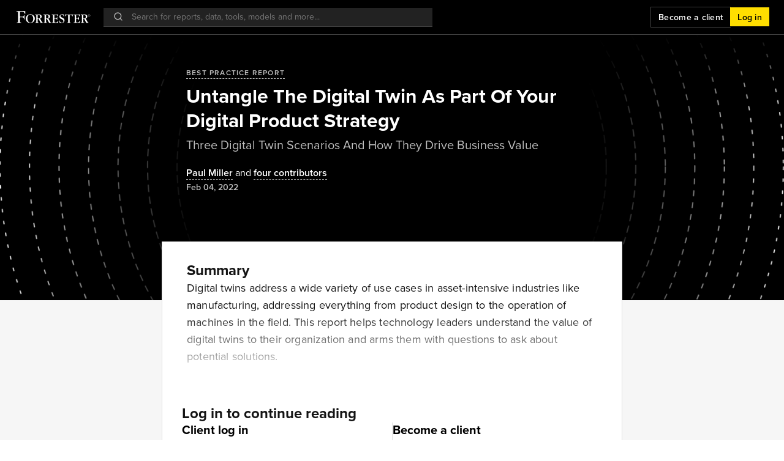

--- FILE ---
content_type: text/html; charset=utf-8
request_url: https://www.forrester.com/report/Untangle-Digital-Twin-As-Part-Of-Your-Digital-Product-Strategy/RES140852
body_size: 89662
content:
<!doctype html>
<html data-n-head-ssr lang="en" data-n-head="%7B%22lang%22:%7B%22ssr%22:%22en%22%7D%7D">
  <head >
    <meta data-n-head="ssr" charset="utf-8"><meta data-n-head="ssr" name="viewport" content="width=device-width, initial-scale=1, maximum-scale=1"><meta data-n-head="ssr" name="og:locale" content="en_US"><meta data-n-head="ssr" name="og:type" content="website"><meta data-n-head="ssr" name="og:site_name" content="Forrester"><meta data-n-head="ssr" data-hid="og:image" name="image" property="og:image" content="https://go.forrester.com/wp-content/uploads/2020/03/FMK_FORR_GenericSocialImage_200323.jpg"><meta data-n-head="ssr" name="twitter:site" content="@forrester"><meta data-n-head="ssr" name="twitter:card" content="summary_large_image"><meta data-n-head="ssr" data-hid="twitter:image" name="twitter:image" content="https://go.forrester.com/wp-content/uploads/2020/03/FMK_FORR_GenericSocialImage_200323.jpg"><meta data-n-head="ssr" data-hid="charset" charset="utf-8"><meta data-n-head="ssr" data-hid="mobile-web-app-capable" name="mobile-web-app-capable" content="yes"><meta data-n-head="ssr" data-hid="apple-mobile-web-app-title" name="apple-mobile-web-app-title" content="Forrester"><meta data-n-head="ssr" data-hid="og:title" name="og:title" content="Untangle The Digital Twin As Part Of Your Digital... | Forrester"><meta data-n-head="ssr" data-hid="description" name="description" content="This report helps tech leaders understand the value of digital twins and arms them with questions to ask about potential solutions. "><meta data-n-head="ssr" data-hid="og:description" name="og:description" content="This report helps tech leaders understand the value of digital twins and arms them with questions to ask about potential solutions. "><meta data-n-head="ssr" data-hid="og:url" name="og:url" content="https://www.forrester.com/report/untangle-the-digital-twin-as-part-of-your-digital-product-strategy/RES140852"><title>Untangle The Digital Twin As Part Of Your Digital... | Forrester</title><script type="text/javascript" src="/ruxitagentjs_ICANVfqru_10329260115094557.js" data-dtconfig="rid=RID_992080376|rpid=95453787|domain=forrester.com|reportUrl=/rb_bf34414eoq|app=ea7c4b59f27d43eb|ssc=1|owasp=1|featureHash=ICANVfqru|rdnt=1|uxrgce=1|vcit=2000|cuc=st035p7x|mel=100000|dpvc=1|lastModification=1769435471983|tp=500,50,0|srbbv=2|agentUri=/ruxitagentjs_ICANVfqru_10329260115094557.js"></script><link data-n-head="ssr" rel="stylesheet" type="text/css" href="https://use.typekit.net/hks2ljb.css"><link data-n-head="ssr" data-hid="shortcut-icon" rel="shortcut icon" href="/_nuxt/icons/icon_64x64.273c9d.png"><link data-n-head="ssr" data-hid="apple-touch-icon" rel="apple-touch-icon" href="/_nuxt/icons/icon_512x512.273c9d.png" sizes="512x512"><link data-n-head="ssr" rel="manifest" href="/_nuxt/manifest.b6a4a4f7.json" data-hid="manifest"><script data-n-head="ssr" data-hid="gtm-script">window['dataLayer']=[];if(!window._gtm_init){window._gtm_init=1;(function(w,n,d,m,e,p){w[d]=(w[d]==1||n[d]=='yes'||n[d]==1||n[m]==1||(w[e]&&w[e][p]&&w[e][p]()))?1:0})(window,navigator,'doNotTrack','msDoNotTrack','external','msTrackingProtectionEnabled');(function(w,d,s,l,x,y){w[x]={};w._gtm_inject=function(i){if(w.doNotTrack||w[x][i])return;w[x][i]=1;w[l]=w[l]||[];w[l].push({'gtm.start':new Date().getTime(),event:'gtm.js'});var f=d.getElementsByTagName(s)[0],j=d.createElement(s);j.async=true;j.src='https://www.googletagmanager.com/gtm.js?id='+i+'&gtm_preview=env-1&gtm_auth=mZ5Y-KY0eOGYFSJHa6IIew';f.parentNode.insertBefore(j,f);}})(window,document,'script','dataLayer','_gtm_ids','_gtm_inject')};["GTM-N83DS4M"].forEach(function(i){window._gtm_inject(i)})</script><link rel="preload" href="https://www.forrester.com/assets/forresterNow/9c681d0.js" as="script"><link rel="preload" href="https://www.forrester.com/assets/forresterNow/bd35314.js" as="script"><link rel="preload" href="https://www.forrester.com/assets/forresterNow/e9caf96.js" as="script"><link rel="preload" href="https://www.forrester.com/assets/forresterNow/3dddd32.js" as="script"><link rel="preload" href="https://www.forrester.com/assets/forresterNow/9e428f4.js" as="script"><link rel="preload" href="https://www.forrester.com/assets/forresterNow/1f69bb8.js" as="script"><link rel="preload" href="https://www.forrester.com/assets/forresterNow/0dafb32.js" as="script"><link rel="preload" href="https://www.forrester.com/assets/forresterNow/3cb8fdf.js" as="script"><link rel="preload" href="https://www.forrester.com/assets/forresterNow/b553f48.js" as="script"><link rel="preload" href="https://www.forrester.com/assets/forresterNow/79e95d7.js" as="script"><link rel="preload" href="https://www.forrester.com/assets/forresterNow/98464bd.js" as="script"><link rel="preload" href="https://www.forrester.com/assets/forresterNow/52c5afb.js" as="script"><link rel="preload" href="https://www.forrester.com/assets/forresterNow/66eff80.js" as="script"><link rel="preload" href="https://www.forrester.com/assets/forresterNow/a2dcaf0.js" as="script"><link rel="preload" href="https://www.forrester.com/assets/forresterNow/f497040.js" as="script"><link rel="preload" href="https://www.forrester.com/assets/forresterNow/df7f8b5.js" as="script"><link rel="preload" href="https://www.forrester.com/assets/forresterNow/04692e3.js" as="script"><link rel="preload" href="https://www.forrester.com/assets/forresterNow/aabe9e0.js" as="script"><link rel="preload" href="https://www.forrester.com/assets/forresterNow/4eaa5e3.js" as="script"><link rel="preload" href="https://www.forrester.com/assets/forresterNow/c32a3fa.js" as="script"><link rel="preload" href="https://www.forrester.com/assets/forresterNow/f3f0042.js" as="script"><link rel="preload" href="https://www.forrester.com/assets/forresterNow/f11c9f3.js" as="script"><link rel="preload" href="https://www.forrester.com/assets/forresterNow/62fbd58.js" as="script"><link rel="preload" href="https://www.forrester.com/assets/forresterNow/ed9de7b.js" as="script"><style data-vue-ssr-id="4583bfba:0 4d0e2d98:0 34ed81f6:0 84ac65e0:0 3f8638d5:0 0d9ef8a8:0 5256da1d:0 273352fb:0 1eb7451b:0 1d7fef51:0 7d9022e0:0 0cc9c7d3:0 01499fcf:0 55dfe39e:0 33a6d7f4:0 0aaf4677:0 84d5a5c0:0 361c5e4e:0 507c433e:0 84a147e8:0 57deab3a:0 05cf8247:0 20361dc6:0 dff2669c:0 7fce850b:0 d91a0814:0 22b6316e:0 f24fa822:0">@charset "UTF-8";
/*!
 * Bootstrap  v5.3.3 (https://getbootstrap.com/)
 * Copyright 2011-2024 The Bootstrap Authors
 * Licensed under MIT (https://github.com/twbs/bootstrap/blob/main/LICENSE)
 */:root,[data-bs-theme=light]{--bs-blue:#0d6efd;--bs-indigo:#6610f2;--bs-purple:#6f42c1;--bs-pink:#d63384;--bs-red:#dc3545;--bs-orange:#fd7e14;--bs-yellow:#ffc107;--bs-green:#198754;--bs-teal:#20c997;--bs-cyan:#0dcaf0;--bs-black:#000;--bs-white:#fff;--bs-gray:#6c757d;--bs-gray-dark:#343a40;--bs-gray-100:#f8f9fa;--bs-gray-200:#e9ecef;--bs-gray-300:#dee2e6;--bs-gray-400:#ced4da;--bs-gray-500:#adb5bd;--bs-gray-600:#6c757d;--bs-gray-700:#495057;--bs-gray-800:#343a40;--bs-gray-900:#212529;--bs-primary:#0d6efd;--bs-secondary:#6c757d;--bs-success:#198754;--bs-info:#0dcaf0;--bs-warning:#ffc107;--bs-danger:#dc3545;--bs-light:#f8f9fa;--bs-dark:#212529;--bs-primary-rgb:13,110,253;--bs-secondary-rgb:108,117,125;--bs-success-rgb:25,135,84;--bs-info-rgb:13,202,240;--bs-warning-rgb:255,193,7;--bs-danger-rgb:220,53,69;--bs-light-rgb:248,249,250;--bs-dark-rgb:33,37,41;--bs-primary-text-emphasis:#052c65;--bs-secondary-text-emphasis:#2b2f32;--bs-success-text-emphasis:#0a3622;--bs-info-text-emphasis:#055160;--bs-warning-text-emphasis:#664d03;--bs-danger-text-emphasis:#58151c;--bs-light-text-emphasis:#495057;--bs-dark-text-emphasis:#495057;--bs-primary-bg-subtle:#cfe2ff;--bs-secondary-bg-subtle:#e2e3e5;--bs-success-bg-subtle:#d1e7dd;--bs-info-bg-subtle:#cff4fc;--bs-warning-bg-subtle:#fff3cd;--bs-danger-bg-subtle:#f8d7da;--bs-light-bg-subtle:#fcfcfd;--bs-dark-bg-subtle:#ced4da;--bs-primary-border-subtle:#9ec5fe;--bs-secondary-border-subtle:#c4c8cb;--bs-success-border-subtle:#a3cfbb;--bs-info-border-subtle:#9eeaf9;--bs-warning-border-subtle:#ffe69c;--bs-danger-border-subtle:#f1aeb5;--bs-light-border-subtle:#e9ecef;--bs-dark-border-subtle:#adb5bd;--bs-white-rgb:255,255,255;--bs-black-rgb:0,0,0;--bs-font-sans-serif:system-ui,-apple-system,Segoe UI,Roboto,Ubuntu,Cantarell,Noto Sans,sans-serif,"Segoe UI",Roboto,"Helvetica Neue","Noto Sans","Liberation Sans",Arial,sans-serif,"Apple Color Emoji","Segoe UI Emoji","Segoe UI Symbol","Noto Color Emoji";--bs-font-monospace:SFMono-Regular,Menlo,Monaco,Consolas,"Liberation Mono","Courier New",monospace;--bs-gradient:linear-gradient(180deg,hsla(0,0%,100%,.15),hsla(0,0%,100%,0));--bs-body-font-family:var(--bs-font-sans-serif);--bs-body-font-size:1rem;--bs-body-font-weight:400;--bs-body-line-height:1.5;--bs-body-color:#212529;--bs-body-color-rgb:33,37,41;--bs-body-bg:#fff;--bs-body-bg-rgb:255,255,255;--bs-emphasis-color:#000;--bs-emphasis-color-rgb:0,0,0;--bs-secondary-color:rgba(33,37,41,.75);--bs-secondary-color-rgb:33,37,41;--bs-secondary-bg:#e9ecef;--bs-secondary-bg-rgb:233,236,239;--bs-tertiary-color:rgba(33,37,41,.5);--bs-tertiary-color-rgb:33,37,41;--bs-tertiary-bg:#f8f9fa;--bs-tertiary-bg-rgb:248,249,250;--bs-heading-color:inherit;--bs-link-color:#0d6efd;--bs-link-color-rgb:13,110,253;--bs-link-decoration:underline;--bs-link-hover-color:#0a58ca;--bs-link-hover-color-rgb:10,88,202;--bs-code-color:#d63384;--bs-highlight-color:#212529;--bs-highlight-bg:#fff3cd;--bs-border-width:1px;--bs-border-style:solid;--bs-border-color:#dee2e6;--bs-border-color-translucent:rgba(0,0,0,.175);--bs-border-radius:0.375rem;--bs-border-radius-sm:0.25rem;--bs-border-radius-lg:0.5rem;--bs-border-radius-xl:1rem;--bs-border-radius-xxl:2rem;--bs-border-radius-2xl:var(--bs-border-radius-xxl);--bs-border-radius-pill:50rem;--bs-box-shadow:0 0.5rem 1rem rgba(0,0,0,.15);--bs-box-shadow-sm:0 0.125rem 0.25rem rgba(0,0,0,.075);--bs-box-shadow-lg:0 1rem 3rem rgba(0,0,0,.175);--bs-box-shadow-inset:inset 0 1px 2px rgba(0,0,0,.075);--bs-focus-ring-width:0.25rem;--bs-focus-ring-opacity:0.25;--bs-focus-ring-color:rgba(13,110,253,.25);--bs-form-valid-color:#198754;--bs-form-valid-border-color:#198754;--bs-form-invalid-color:#dc3545;--bs-form-invalid-border-color:#dc3545}[data-bs-theme=dark]{--csstools-color-scheme--dark:initial;color-scheme:dark;--bs-body-color:#dee2e6;--bs-body-color-rgb:222,226,230;--bs-body-bg:#212529;--bs-body-bg-rgb:33,37,41;--bs-emphasis-color:#fff;--bs-emphasis-color-rgb:255,255,255;--bs-secondary-color:rgba(222,226,230,.75);--bs-secondary-color-rgb:222,226,230;--bs-secondary-bg:#343a40;--bs-secondary-bg-rgb:52,58,64;--bs-tertiary-color:rgba(222,226,230,.5);--bs-tertiary-color-rgb:222,226,230;--bs-tertiary-bg:#2b3035;--bs-tertiary-bg-rgb:43,48,53;--bs-primary-text-emphasis:#6ea8fe;--bs-secondary-text-emphasis:#a7acb1;--bs-success-text-emphasis:#75b798;--bs-info-text-emphasis:#6edff6;--bs-warning-text-emphasis:#ffda6a;--bs-danger-text-emphasis:#ea868f;--bs-light-text-emphasis:#f8f9fa;--bs-dark-text-emphasis:#dee2e6;--bs-primary-bg-subtle:#031633;--bs-secondary-bg-subtle:#161719;--bs-success-bg-subtle:#051b11;--bs-info-bg-subtle:#032830;--bs-warning-bg-subtle:#332701;--bs-danger-bg-subtle:#2c0b0e;--bs-light-bg-subtle:#343a40;--bs-dark-bg-subtle:#1a1d20;--bs-primary-border-subtle:#084298;--bs-secondary-border-subtle:#41464b;--bs-success-border-subtle:#0f5132;--bs-info-border-subtle:#087990;--bs-warning-border-subtle:#997404;--bs-danger-border-subtle:#842029;--bs-light-border-subtle:#495057;--bs-dark-border-subtle:#343a40;--bs-heading-color:inherit;--bs-link-color:#6ea8fe;--bs-link-hover-color:#8bb9fe;--bs-link-color-rgb:110,168,254;--bs-link-hover-color-rgb:139,185,254;--bs-code-color:#e685b5;--bs-highlight-color:#dee2e6;--bs-highlight-bg:#664d03;--bs-border-color:#495057;--bs-border-color-translucent:hsla(0,0%,100%,.15);--bs-form-valid-color:#75b798;--bs-form-valid-border-color:#75b798;--bs-form-invalid-color:#ea868f;--bs-form-invalid-border-color:#ea868f}*,:after,:before{box-sizing:border-box}@media (prefers-reduced-motion:no-preference){:root{scroll-behavior:smooth}}body{background-color:#fff;background-color:var(--bs-body-bg);color:#212529;color:var(--bs-body-color);font-family:system-ui,-apple-system,Segoe UI,Roboto,Ubuntu,Cantarell,Noto Sans,sans-serif,"Segoe UI","Helvetica Neue","Noto Sans","Liberation Sans",Arial,"Apple Color Emoji","Segoe UI Emoji","Segoe UI Symbol","Noto Color Emoji";font-family:var(--bs-body-font-family);font-size:1rem;font-size:var(--bs-body-font-size);font-weight:400;font-weight:var(--bs-body-font-weight);line-height:1.5;line-height:var(--bs-body-line-height);margin:0;text-align:var(--bs-body-text-align);-webkit-text-size-adjust:100%;-webkit-tap-highlight-color:rgba(0,0,0,0)}hr{border:0;border-top:1px solid;border-top:var(--bs-border-width) solid;color:inherit;margin:1rem 0;opacity:.25}.h1,.h2,.h3,.h4,.h5,.h6,h1,h2,h3,h4,h5,h6{color:inherit;color:var(--bs-heading-color);font-weight:500;line-height:1.2;margin-bottom:.5rem;margin-top:0}.h1,h1{font-size:calc(1.375rem + 1.5vw)}@media (min-width:1200px){.h1,h1{font-size:2.5rem}}.h2,h2{font-size:calc(1.325rem + .9vw)}@media (min-width:1200px){.h2,h2{font-size:2rem}}.h3,h3{font-size:calc(1.3rem + .6vw)}@media (min-width:1200px){.h3,h3{font-size:1.75rem}}.h4,h4{font-size:calc(1.275rem + .3vw)}@media (min-width:1200px){.h4,h4{font-size:1.5rem}}.h5,h5{font-size:1.25rem}.h6,h6{font-size:1rem}p{margin-bottom:1rem;margin-top:0}abbr[title]{cursor:help;-webkit-text-decoration:underline dotted;text-decoration:underline;text-decoration:underline dotted;-webkit-text-decoration-skip-ink:none;text-decoration-skip-ink:none}address{font-style:normal;line-height:inherit;margin-bottom:1rem}ol,ul{padding-left:2rem}dl,ol,ul{margin-bottom:1rem;margin-top:0}ol ol,ol ul,ul ol,ul ul{margin-bottom:0}dt{font-weight:700}dd{margin-bottom:.5rem;margin-left:0}blockquote{margin:0 0 1rem}b,strong{font-weight:bolder}.small,small{font-size:.875em}.mark,mark{background-color:#fff3cd;background-color:var(--bs-highlight-bg);color:#212529;color:var(--bs-highlight-color);padding:.1875em}sub,sup{font-size:.75em;line-height:0;position:relative;vertical-align:baseline}sub{bottom:-.25em}sup{top:-.5em}a{color:#0d6efd;color:rgba(var(--bs-link-color-rgb),var(--bs-link-opacity,1));-webkit-text-decoration:underline;text-decoration:underline}a:hover{--bs-link-color-rgb:var(--bs-link-hover-color-rgb)}a:not([href]):not([class]),a:not([href]):not([class]):hover{color:inherit;-webkit-text-decoration:none;text-decoration:none}code,kbd,pre,samp{font-family:SFMono-Regular,Menlo,Monaco,Consolas,"Liberation Mono","Courier New",monospace;font-family:var(--bs-font-monospace);font-size:1em}pre{display:block;font-size:.875em;margin-bottom:1rem;margin-top:0;overflow:auto}pre code{color:inherit;font-size:inherit;word-break:normal}code{color:#d63384;color:var(--bs-code-color);font-size:.875em;word-wrap:break-word}a>code{color:inherit}kbd{background-color:#212529;background-color:var(--bs-body-color);border-radius:.25rem;color:#fff;color:var(--bs-body-bg);font-size:.875em;padding:.1875rem .375rem}kbd kbd{font-size:1em;padding:0}figure{margin:0 0 1rem}img,svg{vertical-align:middle}table{border-collapse:collapse;caption-side:bottom}caption{color:rgba(33,37,41,.75);color:var(--bs-secondary-color);padding-bottom:.5rem;padding-top:.5rem;text-align:left}th{text-align:inherit;text-align:-webkit-match-parent}tbody,td,tfoot,th,thead,tr{border:0 solid;border-color:inherit}label{display:inline-block}button{border-radius:0}button:focus:not(:focus-visible){outline:0}button,input,optgroup,select,textarea{font-family:inherit;font-size:inherit;line-height:inherit;margin:0}button,select{text-transform:none}[role=button]{cursor:pointer}select{word-wrap:normal}select:disabled{opacity:1}[list]:not([type=date]):not([type=datetime-local]):not([type=month]):not([type=week]):not([type=time])::-webkit-calendar-picker-indicator{display:none!important}[type=button],[type=reset],[type=submit],button{-webkit-appearance:button}[type=button]:not(:disabled),[type=reset]:not(:disabled),[type=submit]:not(:disabled),button:not(:disabled){cursor:pointer}::-moz-focus-inner{border-style:none;padding:0}textarea{resize:vertical}fieldset{border:0;margin:0;min-width:0;padding:0}legend{float:left;font-size:calc(1.275rem + .3vw);line-height:inherit;margin-bottom:.5rem;padding:0;width:100%}@media (min-width:1200px){legend{font-size:1.5rem}}legend+*{clear:left}::-webkit-datetime-edit-day-field,::-webkit-datetime-edit-fields-wrapper,::-webkit-datetime-edit-hour-field,::-webkit-datetime-edit-minute,::-webkit-datetime-edit-month-field,::-webkit-datetime-edit-text,::-webkit-datetime-edit-year-field{padding:0}::-webkit-inner-spin-button{height:auto}[type=search]{-webkit-appearance:textfield;outline-offset:-2px}::-webkit-search-decoration{-webkit-appearance:none}::-webkit-color-swatch-wrapper{padding:0}::file-selector-button{-webkit-appearance:button;font:inherit}output{display:inline-block}iframe{border:0}summary{cursor:pointer;display:list-item}progress{vertical-align:baseline}[hidden]{display:none!important}.lead{font-size:1.25rem;font-weight:300}.display-1{font-size:calc(1.625rem + 4.5vw);font-weight:300;line-height:1.2}@media (min-width:1200px){.display-1{font-size:5rem}}.display-2{font-size:calc(1.575rem + 3.9vw);font-weight:300;line-height:1.2}@media (min-width:1200px){.display-2{font-size:4.5rem}}.display-3{font-size:calc(1.525rem + 3.3vw);font-weight:300;line-height:1.2}@media (min-width:1200px){.display-3{font-size:4rem}}.display-4{font-size:calc(1.475rem + 2.7vw);font-weight:300;line-height:1.2}@media (min-width:1200px){.display-4{font-size:3.5rem}}.display-5{font-size:calc(1.425rem + 2.1vw);font-weight:300;line-height:1.2}@media (min-width:1200px){.display-5{font-size:3rem}}.display-6{font-size:calc(1.375rem + 1.5vw);font-weight:300;line-height:1.2}@media (min-width:1200px){.display-6{font-size:2.5rem}}.list-inline,.list-unstyled{list-style:none;padding-left:0}.list-inline-item{display:inline-block}.list-inline-item:not(:last-child){margin-right:.5rem}.initialism{font-size:.875em;text-transform:uppercase}.blockquote{font-size:1.25rem;margin-bottom:1rem}.blockquote>:last-child{margin-bottom:0}.blockquote-footer{color:#6c757d;font-size:.875em;margin-bottom:1rem;margin-top:-1rem}.blockquote-footer:before{content:"— "}.img-fluid,.img-thumbnail{height:auto;max-width:100%}.img-thumbnail{background-color:#fff;background-color:var(--bs-body-bg);border:1px solid #dee2e6;border:var(--bs-border-width) solid var(--bs-border-color);border-radius:.375rem;border-radius:var(--bs-border-radius);padding:.25rem}.figure{display:inline-block}.figure-img{line-height:1;margin-bottom:.5rem}.figure-caption{color:rgba(33,37,41,.75);color:var(--bs-secondary-color);font-size:.875em}.container,.container-fluid,.container-lg,.container-md,.container-sm,.container-xl,.container-xxl{--bs-gutter-x:1.5rem;--bs-gutter-y:0;margin-left:auto;margin-right:auto;padding-left:.75rem;padding-left:calc(var(--bs-gutter-x)*.5);padding-right:.75rem;padding-right:calc(var(--bs-gutter-x)*.5);width:100%}@media (min-width:576px){.container,.container-sm{max-width:540px}}@media (min-width:768px){.container,.container-md,.container-sm{max-width:720px}}@media (min-width:992px){.container,.container-lg,.container-md,.container-sm{max-width:960px}}@media (min-width:1200px){.container,.container-lg,.container-md,.container-sm,.container-xl{max-width:1140px}}@media (min-width:1400px){.container,.container-lg,.container-md,.container-sm,.container-xl,.container-xxl{max-width:1320px}}:root{--bs-breakpoint-xs:0;--bs-breakpoint-sm:576px;--bs-breakpoint-md:768px;--bs-breakpoint-lg:992px;--bs-breakpoint-xl:1200px;--bs-breakpoint-xxl:1400px}.row{--bs-gutter-x:1.5rem;--bs-gutter-y:0;display:flex;flex-wrap:wrap;margin-left:-.75rem;margin-left:calc(var(--bs-gutter-x)*-.5);margin-right:-.75rem;margin-right:calc(var(--bs-gutter-x)*-.5);margin-top:0;margin-top:calc(var(--bs-gutter-y)*-1)}.row>*{flex-shrink:0;margin-top:var(--bs-gutter-y);max-width:100%;padding-left:calc(var(--bs-gutter-x)*.5);padding-right:calc(var(--bs-gutter-x)*.5);width:100%}.col{flex:1 0 0%}.row-cols-auto>*{flex:0 0 auto;width:auto}.row-cols-1>*{flex:0 0 auto;width:100%}.row-cols-2>*{flex:0 0 auto;width:50%}.row-cols-3>*{flex:0 0 auto;width:33.33333333%}.row-cols-4>*{flex:0 0 auto;width:25%}.row-cols-5>*{flex:0 0 auto;width:20%}.row-cols-6>*{flex:0 0 auto;width:16.66666667%}.col-auto{flex:0 0 auto;width:auto}.col-1{flex:0 0 auto;width:8.33333333%}.col-2{flex:0 0 auto;width:16.66666667%}.col-3{flex:0 0 auto;width:25%}.col-4{flex:0 0 auto;width:33.33333333%}.col-5{flex:0 0 auto;width:41.66666667%}.col-6{flex:0 0 auto;width:50%}.col-7{flex:0 0 auto;width:58.33333333%}.col-8{flex:0 0 auto;width:66.66666667%}.col-9{flex:0 0 auto;width:75%}.col-10{flex:0 0 auto;width:83.33333333%}.col-11{flex:0 0 auto;width:91.66666667%}.col-12{flex:0 0 auto;width:100%}.offset-1{margin-left:8.33333333%}.offset-2{margin-left:16.66666667%}.offset-3{margin-left:25%}.offset-4{margin-left:33.33333333%}.offset-5{margin-left:41.66666667%}.offset-6{margin-left:50%}.offset-7{margin-left:58.33333333%}.offset-8{margin-left:66.66666667%}.offset-9{margin-left:75%}.offset-10{margin-left:83.33333333%}.offset-11{margin-left:91.66666667%}.g-0,.gx-0{--bs-gutter-x:0}.g-0,.gy-0{--bs-gutter-y:0}.g-1,.gx-1{--bs-gutter-x:0.25rem}.g-1,.gy-1{--bs-gutter-y:0.25rem}.g-2,.gx-2{--bs-gutter-x:0.5rem}.g-2,.gy-2{--bs-gutter-y:0.5rem}.g-3,.gx-3{--bs-gutter-x:1rem}.g-3,.gy-3{--bs-gutter-y:1rem}.g-4,.gx-4{--bs-gutter-x:1.5rem}.g-4,.gy-4{--bs-gutter-y:1.5rem}.g-5,.gx-5{--bs-gutter-x:3rem}.g-5,.gy-5{--bs-gutter-y:3rem}@media (min-width:576px){.col-sm{flex:1 0 0%}.row-cols-sm-auto>*{flex:0 0 auto;width:auto}.row-cols-sm-1>*{flex:0 0 auto;width:100%}.row-cols-sm-2>*{flex:0 0 auto;width:50%}.row-cols-sm-3>*{flex:0 0 auto;width:33.33333333%}.row-cols-sm-4>*{flex:0 0 auto;width:25%}.row-cols-sm-5>*{flex:0 0 auto;width:20%}.row-cols-sm-6>*{flex:0 0 auto;width:16.66666667%}.col-sm-auto{flex:0 0 auto;width:auto}.col-sm-1{flex:0 0 auto;width:8.33333333%}.col-sm-2{flex:0 0 auto;width:16.66666667%}.col-sm-3{flex:0 0 auto;width:25%}.col-sm-4{flex:0 0 auto;width:33.33333333%}.col-sm-5{flex:0 0 auto;width:41.66666667%}.col-sm-6{flex:0 0 auto;width:50%}.col-sm-7{flex:0 0 auto;width:58.33333333%}.col-sm-8{flex:0 0 auto;width:66.66666667%}.col-sm-9{flex:0 0 auto;width:75%}.col-sm-10{flex:0 0 auto;width:83.33333333%}.col-sm-11{flex:0 0 auto;width:91.66666667%}.col-sm-12{flex:0 0 auto;width:100%}.offset-sm-0{margin-left:0}.offset-sm-1{margin-left:8.33333333%}.offset-sm-2{margin-left:16.66666667%}.offset-sm-3{margin-left:25%}.offset-sm-4{margin-left:33.33333333%}.offset-sm-5{margin-left:41.66666667%}.offset-sm-6{margin-left:50%}.offset-sm-7{margin-left:58.33333333%}.offset-sm-8{margin-left:66.66666667%}.offset-sm-9{margin-left:75%}.offset-sm-10{margin-left:83.33333333%}.offset-sm-11{margin-left:91.66666667%}.g-sm-0,.gx-sm-0{--bs-gutter-x:0}.g-sm-0,.gy-sm-0{--bs-gutter-y:0}.g-sm-1,.gx-sm-1{--bs-gutter-x:0.25rem}.g-sm-1,.gy-sm-1{--bs-gutter-y:0.25rem}.g-sm-2,.gx-sm-2{--bs-gutter-x:0.5rem}.g-sm-2,.gy-sm-2{--bs-gutter-y:0.5rem}.g-sm-3,.gx-sm-3{--bs-gutter-x:1rem}.g-sm-3,.gy-sm-3{--bs-gutter-y:1rem}.g-sm-4,.gx-sm-4{--bs-gutter-x:1.5rem}.g-sm-4,.gy-sm-4{--bs-gutter-y:1.5rem}.g-sm-5,.gx-sm-5{--bs-gutter-x:3rem}.g-sm-5,.gy-sm-5{--bs-gutter-y:3rem}}@media (min-width:768px){.col-md{flex:1 0 0%}.row-cols-md-auto>*{flex:0 0 auto;width:auto}.row-cols-md-1>*{flex:0 0 auto;width:100%}.row-cols-md-2>*{flex:0 0 auto;width:50%}.row-cols-md-3>*{flex:0 0 auto;width:33.33333333%}.row-cols-md-4>*{flex:0 0 auto;width:25%}.row-cols-md-5>*{flex:0 0 auto;width:20%}.row-cols-md-6>*{flex:0 0 auto;width:16.66666667%}.col-md-auto{flex:0 0 auto;width:auto}.col-md-1{flex:0 0 auto;width:8.33333333%}.col-md-2{flex:0 0 auto;width:16.66666667%}.col-md-3{flex:0 0 auto;width:25%}.col-md-4{flex:0 0 auto;width:33.33333333%}.col-md-5{flex:0 0 auto;width:41.66666667%}.col-md-6{flex:0 0 auto;width:50%}.col-md-7{flex:0 0 auto;width:58.33333333%}.col-md-8{flex:0 0 auto;width:66.66666667%}.col-md-9{flex:0 0 auto;width:75%}.col-md-10{flex:0 0 auto;width:83.33333333%}.col-md-11{flex:0 0 auto;width:91.66666667%}.col-md-12{flex:0 0 auto;width:100%}.offset-md-0{margin-left:0}.offset-md-1{margin-left:8.33333333%}.offset-md-2{margin-left:16.66666667%}.offset-md-3{margin-left:25%}.offset-md-4{margin-left:33.33333333%}.offset-md-5{margin-left:41.66666667%}.offset-md-6{margin-left:50%}.offset-md-7{margin-left:58.33333333%}.offset-md-8{margin-left:66.66666667%}.offset-md-9{margin-left:75%}.offset-md-10{margin-left:83.33333333%}.offset-md-11{margin-left:91.66666667%}.g-md-0,.gx-md-0{--bs-gutter-x:0}.g-md-0,.gy-md-0{--bs-gutter-y:0}.g-md-1,.gx-md-1{--bs-gutter-x:0.25rem}.g-md-1,.gy-md-1{--bs-gutter-y:0.25rem}.g-md-2,.gx-md-2{--bs-gutter-x:0.5rem}.g-md-2,.gy-md-2{--bs-gutter-y:0.5rem}.g-md-3,.gx-md-3{--bs-gutter-x:1rem}.g-md-3,.gy-md-3{--bs-gutter-y:1rem}.g-md-4,.gx-md-4{--bs-gutter-x:1.5rem}.g-md-4,.gy-md-4{--bs-gutter-y:1.5rem}.g-md-5,.gx-md-5{--bs-gutter-x:3rem}.g-md-5,.gy-md-5{--bs-gutter-y:3rem}}@media (min-width:992px){.col-lg{flex:1 0 0%}.row-cols-lg-auto>*{flex:0 0 auto;width:auto}.row-cols-lg-1>*{flex:0 0 auto;width:100%}.row-cols-lg-2>*{flex:0 0 auto;width:50%}.row-cols-lg-3>*{flex:0 0 auto;width:33.33333333%}.row-cols-lg-4>*{flex:0 0 auto;width:25%}.row-cols-lg-5>*{flex:0 0 auto;width:20%}.row-cols-lg-6>*{flex:0 0 auto;width:16.66666667%}.col-lg-auto{flex:0 0 auto;width:auto}.col-lg-1{flex:0 0 auto;width:8.33333333%}.col-lg-2{flex:0 0 auto;width:16.66666667%}.col-lg-3{flex:0 0 auto;width:25%}.col-lg-4{flex:0 0 auto;width:33.33333333%}.col-lg-5{flex:0 0 auto;width:41.66666667%}.col-lg-6{flex:0 0 auto;width:50%}.col-lg-7{flex:0 0 auto;width:58.33333333%}.col-lg-8{flex:0 0 auto;width:66.66666667%}.col-lg-9{flex:0 0 auto;width:75%}.col-lg-10{flex:0 0 auto;width:83.33333333%}.col-lg-11{flex:0 0 auto;width:91.66666667%}.col-lg-12{flex:0 0 auto;width:100%}.offset-lg-0{margin-left:0}.offset-lg-1{margin-left:8.33333333%}.offset-lg-2{margin-left:16.66666667%}.offset-lg-3{margin-left:25%}.offset-lg-4{margin-left:33.33333333%}.offset-lg-5{margin-left:41.66666667%}.offset-lg-6{margin-left:50%}.offset-lg-7{margin-left:58.33333333%}.offset-lg-8{margin-left:66.66666667%}.offset-lg-9{margin-left:75%}.offset-lg-10{margin-left:83.33333333%}.offset-lg-11{margin-left:91.66666667%}.g-lg-0,.gx-lg-0{--bs-gutter-x:0}.g-lg-0,.gy-lg-0{--bs-gutter-y:0}.g-lg-1,.gx-lg-1{--bs-gutter-x:0.25rem}.g-lg-1,.gy-lg-1{--bs-gutter-y:0.25rem}.g-lg-2,.gx-lg-2{--bs-gutter-x:0.5rem}.g-lg-2,.gy-lg-2{--bs-gutter-y:0.5rem}.g-lg-3,.gx-lg-3{--bs-gutter-x:1rem}.g-lg-3,.gy-lg-3{--bs-gutter-y:1rem}.g-lg-4,.gx-lg-4{--bs-gutter-x:1.5rem}.g-lg-4,.gy-lg-4{--bs-gutter-y:1.5rem}.g-lg-5,.gx-lg-5{--bs-gutter-x:3rem}.g-lg-5,.gy-lg-5{--bs-gutter-y:3rem}}@media (min-width:1200px){.col-xl{flex:1 0 0%}.row-cols-xl-auto>*{flex:0 0 auto;width:auto}.row-cols-xl-1>*{flex:0 0 auto;width:100%}.row-cols-xl-2>*{flex:0 0 auto;width:50%}.row-cols-xl-3>*{flex:0 0 auto;width:33.33333333%}.row-cols-xl-4>*{flex:0 0 auto;width:25%}.row-cols-xl-5>*{flex:0 0 auto;width:20%}.row-cols-xl-6>*{flex:0 0 auto;width:16.66666667%}.col-xl-auto{flex:0 0 auto;width:auto}.col-xl-1{flex:0 0 auto;width:8.33333333%}.col-xl-2{flex:0 0 auto;width:16.66666667%}.col-xl-3{flex:0 0 auto;width:25%}.col-xl-4{flex:0 0 auto;width:33.33333333%}.col-xl-5{flex:0 0 auto;width:41.66666667%}.col-xl-6{flex:0 0 auto;width:50%}.col-xl-7{flex:0 0 auto;width:58.33333333%}.col-xl-8{flex:0 0 auto;width:66.66666667%}.col-xl-9{flex:0 0 auto;width:75%}.col-xl-10{flex:0 0 auto;width:83.33333333%}.col-xl-11{flex:0 0 auto;width:91.66666667%}.col-xl-12{flex:0 0 auto;width:100%}.offset-xl-0{margin-left:0}.offset-xl-1{margin-left:8.33333333%}.offset-xl-2{margin-left:16.66666667%}.offset-xl-3{margin-left:25%}.offset-xl-4{margin-left:33.33333333%}.offset-xl-5{margin-left:41.66666667%}.offset-xl-6{margin-left:50%}.offset-xl-7{margin-left:58.33333333%}.offset-xl-8{margin-left:66.66666667%}.offset-xl-9{margin-left:75%}.offset-xl-10{margin-left:83.33333333%}.offset-xl-11{margin-left:91.66666667%}.g-xl-0,.gx-xl-0{--bs-gutter-x:0}.g-xl-0,.gy-xl-0{--bs-gutter-y:0}.g-xl-1,.gx-xl-1{--bs-gutter-x:0.25rem}.g-xl-1,.gy-xl-1{--bs-gutter-y:0.25rem}.g-xl-2,.gx-xl-2{--bs-gutter-x:0.5rem}.g-xl-2,.gy-xl-2{--bs-gutter-y:0.5rem}.g-xl-3,.gx-xl-3{--bs-gutter-x:1rem}.g-xl-3,.gy-xl-3{--bs-gutter-y:1rem}.g-xl-4,.gx-xl-4{--bs-gutter-x:1.5rem}.g-xl-4,.gy-xl-4{--bs-gutter-y:1.5rem}.g-xl-5,.gx-xl-5{--bs-gutter-x:3rem}.g-xl-5,.gy-xl-5{--bs-gutter-y:3rem}}@media (min-width:1400px){.col-xxl{flex:1 0 0%}.row-cols-xxl-auto>*{flex:0 0 auto;width:auto}.row-cols-xxl-1>*{flex:0 0 auto;width:100%}.row-cols-xxl-2>*{flex:0 0 auto;width:50%}.row-cols-xxl-3>*{flex:0 0 auto;width:33.33333333%}.row-cols-xxl-4>*{flex:0 0 auto;width:25%}.row-cols-xxl-5>*{flex:0 0 auto;width:20%}.row-cols-xxl-6>*{flex:0 0 auto;width:16.66666667%}.col-xxl-auto{flex:0 0 auto;width:auto}.col-xxl-1{flex:0 0 auto;width:8.33333333%}.col-xxl-2{flex:0 0 auto;width:16.66666667%}.col-xxl-3{flex:0 0 auto;width:25%}.col-xxl-4{flex:0 0 auto;width:33.33333333%}.col-xxl-5{flex:0 0 auto;width:41.66666667%}.col-xxl-6{flex:0 0 auto;width:50%}.col-xxl-7{flex:0 0 auto;width:58.33333333%}.col-xxl-8{flex:0 0 auto;width:66.66666667%}.col-xxl-9{flex:0 0 auto;width:75%}.col-xxl-10{flex:0 0 auto;width:83.33333333%}.col-xxl-11{flex:0 0 auto;width:91.66666667%}.col-xxl-12{flex:0 0 auto;width:100%}.offset-xxl-0{margin-left:0}.offset-xxl-1{margin-left:8.33333333%}.offset-xxl-2{margin-left:16.66666667%}.offset-xxl-3{margin-left:25%}.offset-xxl-4{margin-left:33.33333333%}.offset-xxl-5{margin-left:41.66666667%}.offset-xxl-6{margin-left:50%}.offset-xxl-7{margin-left:58.33333333%}.offset-xxl-8{margin-left:66.66666667%}.offset-xxl-9{margin-left:75%}.offset-xxl-10{margin-left:83.33333333%}.offset-xxl-11{margin-left:91.66666667%}.g-xxl-0,.gx-xxl-0{--bs-gutter-x:0}.g-xxl-0,.gy-xxl-0{--bs-gutter-y:0}.g-xxl-1,.gx-xxl-1{--bs-gutter-x:0.25rem}.g-xxl-1,.gy-xxl-1{--bs-gutter-y:0.25rem}.g-xxl-2,.gx-xxl-2{--bs-gutter-x:0.5rem}.g-xxl-2,.gy-xxl-2{--bs-gutter-y:0.5rem}.g-xxl-3,.gx-xxl-3{--bs-gutter-x:1rem}.g-xxl-3,.gy-xxl-3{--bs-gutter-y:1rem}.g-xxl-4,.gx-xxl-4{--bs-gutter-x:1.5rem}.g-xxl-4,.gy-xxl-4{--bs-gutter-y:1.5rem}.g-xxl-5,.gx-xxl-5{--bs-gutter-x:3rem}.g-xxl-5,.gy-xxl-5{--bs-gutter-y:3rem}}.table{--bs-table-color-type:initial;--bs-table-bg-type:initial;--bs-table-color-state:initial;--bs-table-bg-state:initial;--bs-table-color:var(--bs-emphasis-color);--bs-table-bg:var(--bs-body-bg);--bs-table-border-color:var(--bs-border-color);--bs-table-accent-bg:transparent;--bs-table-striped-color:var(--bs-emphasis-color);--bs-table-striped-bg:rgba(var(--bs-emphasis-color-rgb),0.05);--bs-table-active-color:var(--bs-emphasis-color);--bs-table-active-bg:rgba(var(--bs-emphasis-color-rgb),0.1);--bs-table-hover-color:var(--bs-emphasis-color);--bs-table-hover-bg:rgba(var(--bs-emphasis-color-rgb),0.075);border-color:#dee2e6;border-color:var(--bs-table-border-color);margin-bottom:1rem;vertical-align:top;width:100%}.table>:not(caption)>*>*{background-color:var(--bs-table-bg);border-bottom-width:1px;border-bottom-width:var(--bs-border-width);box-shadow:inset 0 0 0 9999px var(--bs-table-bg-state,var(--bs-table-bg-type,var(--bs-table-accent-bg)));color:var(--bs-table-color-state,var(--bs-table-color-type,var(--bs-table-color)));padding:.5rem}.table>tbody{vertical-align:inherit}.table>thead{vertical-align:bottom}.table-group-divider{border-top:2px solid;border-top:calc(var(--bs-border-width)*2) solid}.caption-top{caption-side:top}.table-sm>:not(caption)>*>*{padding:.25rem}.table-bordered>:not(caption)>*{border-width:1px 0;border-width:var(--bs-border-width) 0}.table-bordered>:not(caption)>*>*{border-width:0 1px;border-width:0 var(--bs-border-width)}.table-borderless>:not(caption)>*>*{border-bottom-width:0}.table-borderless>:not(:first-child){border-top-width:0}.table-striped-columns>:not(caption)>tr>:nth-child(2n),.table-striped>tbody>tr:nth-of-type(odd)>*{--bs-table-color-type:var(--bs-table-striped-color);--bs-table-bg-type:var(--bs-table-striped-bg)}.table-active{--bs-table-color-state:var(--bs-table-active-color);--bs-table-bg-state:var(--bs-table-active-bg)}.table-hover>tbody>tr:hover>*{--bs-table-color-state:var(--bs-table-hover-color);--bs-table-bg-state:var(--bs-table-hover-bg)}.table-primary{--bs-table-color:#000;--bs-table-bg:#cfe2ff;--bs-table-border-color:#a6b5cc;--bs-table-striped-bg:#c5d7f2;--bs-table-striped-color:#000;--bs-table-active-bg:#bacbe6;--bs-table-active-color:#000;--bs-table-hover-bg:#bfd1ec;--bs-table-hover-color:#000;border-color:#a6b5cc;border-color:var(--bs-table-border-color)}.table-primary,.table-secondary{color:#000;color:var(--bs-table-color)}.table-secondary{--bs-table-color:#000;--bs-table-bg:#e2e3e5;--bs-table-border-color:#b5b6b7;--bs-table-striped-bg:#d7d8da;--bs-table-striped-color:#000;--bs-table-active-bg:#cbccce;--bs-table-active-color:#000;--bs-table-hover-bg:#d1d2d4;--bs-table-hover-color:#000;border-color:#b5b6b7;border-color:var(--bs-table-border-color)}.table-success{--bs-table-color:#000;--bs-table-bg:#d1e7dd;--bs-table-border-color:#a7b9b1;--bs-table-striped-bg:#c7dbd2;--bs-table-striped-color:#000;--bs-table-active-bg:#bcd0c7;--bs-table-active-color:#000;--bs-table-hover-bg:#c1d6cc;--bs-table-hover-color:#000;border-color:#a7b9b1;border-color:var(--bs-table-border-color)}.table-info,.table-success{color:#000;color:var(--bs-table-color)}.table-info{--bs-table-color:#000;--bs-table-bg:#cff4fc;--bs-table-border-color:#a6c3ca;--bs-table-striped-bg:#c5e8ef;--bs-table-striped-color:#000;--bs-table-active-bg:#badce3;--bs-table-active-color:#000;--bs-table-hover-bg:#bfe2e9;--bs-table-hover-color:#000;border-color:#a6c3ca;border-color:var(--bs-table-border-color)}.table-warning{--bs-table-color:#000;--bs-table-bg:#fff3cd;--bs-table-border-color:#ccc2a4;--bs-table-striped-bg:#f2e7c3;--bs-table-striped-color:#000;--bs-table-active-bg:#e6dbb9;--bs-table-active-color:#000;--bs-table-hover-bg:#ece1be;--bs-table-hover-color:#000;border-color:#ccc2a4;border-color:var(--bs-table-border-color)}.table-danger,.table-warning{color:#000;color:var(--bs-table-color)}.table-danger{--bs-table-color:#000;--bs-table-bg:#f8d7da;--bs-table-border-color:#c6acae;--bs-table-striped-bg:#eccccf;--bs-table-striped-color:#000;--bs-table-active-bg:#dfc2c4;--bs-table-active-color:#000;--bs-table-hover-bg:#e5c7ca;--bs-table-hover-color:#000;border-color:#c6acae;border-color:var(--bs-table-border-color)}.table-light{--bs-table-color:#000;--bs-table-bg:#f8f9fa;--bs-table-border-color:#c6c7c8;--bs-table-striped-bg:#ecedee;--bs-table-striped-color:#000;--bs-table-active-bg:#dfe0e1;--bs-table-active-color:#000;--bs-table-hover-bg:#e5e6e7;--bs-table-hover-color:#000;border-color:#c6c7c8;border-color:var(--bs-table-border-color);color:#000;color:var(--bs-table-color)}.table-dark{--bs-table-color:#fff;--bs-table-bg:#212529;--bs-table-border-color:#4d5154;--bs-table-striped-bg:#2c3034;--bs-table-striped-color:#fff;--bs-table-active-bg:#373b3e;--bs-table-active-color:#fff;--bs-table-hover-bg:#323539;--bs-table-hover-color:#fff;border-color:#4d5154;border-color:var(--bs-table-border-color);color:#fff;color:var(--bs-table-color)}.table-responsive{overflow-x:auto;-webkit-overflow-scrolling:touch}@media (max-width:575.98px){.table-responsive-sm{overflow-x:auto;-webkit-overflow-scrolling:touch}}@media (max-width:767.98px){.table-responsive-md{overflow-x:auto;-webkit-overflow-scrolling:touch}}@media (max-width:991.98px){.table-responsive-lg{overflow-x:auto;-webkit-overflow-scrolling:touch}}@media (max-width:1199.98px){.table-responsive-xl{overflow-x:auto;-webkit-overflow-scrolling:touch}}@media (max-width:1399.98px){.table-responsive-xxl{overflow-x:auto;-webkit-overflow-scrolling:touch}}.form-label{margin-bottom:.5rem}.col-form-label{font-size:inherit;line-height:1.5;margin-bottom:0;padding-bottom:calc(.375rem + 1px);padding-bottom:calc(.375rem + var(--bs-border-width));padding-top:calc(.375rem + 1px);padding-top:calc(.375rem + var(--bs-border-width))}.col-form-label-lg{font-size:1.25rem;padding-bottom:calc(.5rem + 1px);padding-bottom:calc(.5rem + var(--bs-border-width));padding-top:calc(.5rem + 1px);padding-top:calc(.5rem + var(--bs-border-width))}.col-form-label-sm{font-size:.875rem;padding-bottom:calc(.25rem + 1px);padding-bottom:calc(.25rem + var(--bs-border-width));padding-top:calc(.25rem + 1px);padding-top:calc(.25rem + var(--bs-border-width))}.form-text{color:rgba(33,37,41,.75);color:var(--bs-secondary-color);font-size:.875em;margin-top:.25rem}.form-control{-webkit-appearance:none;-moz-appearance:none;appearance:none;background-clip:padding-box;background-color:#fff;background-color:var(--bs-body-bg);border:1px solid #dee2e6;border:var(--bs-border-width) solid var(--bs-border-color);border-radius:.375rem;border-radius:var(--bs-border-radius);color:#212529;color:var(--bs-body-color);display:block;font-size:1rem;font-weight:400;line-height:1.5;padding:.375rem .75rem;transition:border-color .15s ease-in-out,box-shadow .15s ease-in-out;width:100%}@media (prefers-reduced-motion:reduce){.form-control{transition:none}}.form-control[type=file]{overflow:hidden}.form-control[type=file]:not(:disabled):not([readonly]){cursor:pointer}.form-control:focus{background-color:#fff;background-color:var(--bs-body-bg);border-color:#86b7fe;box-shadow:0 0 0 .25rem rgba(13,110,253,.25);color:#212529;color:var(--bs-body-color);outline:0}.form-control::-webkit-date-and-time-value{height:1.5em;margin:0;min-width:85px}.form-control::-webkit-datetime-edit{display:block;padding:0}.form-control::-moz-placeholder{color:rgba(33,37,41,.75);color:var(--bs-secondary-color);opacity:1}.form-control::placeholder{color:rgba(33,37,41,.75);color:var(--bs-secondary-color);opacity:1}.form-control:disabled{background-color:#e9ecef;background-color:var(--bs-secondary-bg);opacity:1}.form-control::file-selector-button{padding:.375rem .75rem;-webkit-margin-end:.75rem;background-color:#f8f9fa;background-color:var(--bs-tertiary-bg);border-color:inherit;border-radius:0;border-style:solid;border-width:0 1px 0 0;border-right-width:var(--bs-border-width);color:#212529;color:var(--bs-body-color);margin:-.375rem .75rem -.375rem -.75rem;pointer-events:none;transition:color .15s ease-in-out,background-color .15s ease-in-out,border-color .15s ease-in-out,box-shadow .15s ease-in-out}@media (prefers-reduced-motion:reduce){.form-control::file-selector-button{transition:none}}.form-control:hover:not(:disabled):not([readonly])::file-selector-button{background-color:#e9ecef;background-color:var(--bs-secondary-bg)}.form-control-plaintext{background-color:transparent;border:solid transparent;border-width:1px 0;border-width:var(--bs-border-width) 0;color:#212529;color:var(--bs-body-color);display:block;line-height:1.5;margin-bottom:0;padding:.375rem 0;width:100%}.form-control-plaintext:focus{outline:0}.form-control-plaintext.form-control-lg,.form-control-plaintext.form-control-sm{padding-left:0;padding-right:0}.form-control-sm{border-radius:.25rem;border-radius:var(--bs-border-radius-sm);font-size:.875rem;min-height:calc(1.5em + .5rem + 2px);min-height:calc(1.5em + .5rem + var(--bs-border-width)*2);padding:.25rem .5rem}.form-control-sm::file-selector-button{padding:.25rem .5rem;-webkit-margin-end:.5rem;margin:-.25rem .5rem -.25rem -.5rem}.form-control-lg{border-radius:.5rem;border-radius:var(--bs-border-radius-lg);font-size:1.25rem;min-height:calc(1.5em + 1rem + 2px);min-height:calc(1.5em + 1rem + var(--bs-border-width)*2);padding:.5rem 1rem}.form-control-lg::file-selector-button{padding:.5rem 1rem;-webkit-margin-end:1rem;margin:-.5rem 1rem -.5rem -1rem}textarea.form-control{min-height:calc(1.5em + .75rem + 2px);min-height:calc(1.5em + .75rem + var(--bs-border-width)*2)}textarea.form-control-sm{min-height:calc(1.5em + .5rem + 2px);min-height:calc(1.5em + .5rem + var(--bs-border-width)*2)}textarea.form-control-lg{min-height:calc(1.5em + 1rem + 2px);min-height:calc(1.5em + 1rem + var(--bs-border-width)*2)}.form-control-color{height:calc(1.5em + .75rem + 2px);height:calc(1.5em + .75rem + var(--bs-border-width)*2);padding:.375rem;width:3rem}.form-control-color:not(:disabled):not([readonly]){cursor:pointer}.form-control-color::-moz-color-swatch{border:0!important;border-radius:.375rem;border-radius:var(--bs-border-radius)}.form-control-color::-webkit-color-swatch{border:0!important;border-radius:.375rem;border-radius:var(--bs-border-radius)}.form-control-color.form-control-sm{height:calc(1.5em + .5rem + 2px);height:calc(1.5em + .5rem + var(--bs-border-width)*2)}.form-control-color.form-control-lg{height:calc(1.5em + 1rem + 2px);height:calc(1.5em + 1rem + var(--bs-border-width)*2)}.form-select{--bs-form-select-bg-img:url("data:image/svg+xml;charset=utf-8,%3Csvg xmlns='http://www.w3.org/2000/svg' viewBox='0 0 16 16'%3E%3Cpath fill='none' stroke='%23343a40' stroke-linecap='round' stroke-linejoin='round' stroke-width='2' d='m2 5 6 6 6-6'/%3E%3C/svg%3E");-webkit-appearance:none;-moz-appearance:none;appearance:none;background-color:#fff;background-color:var(--bs-body-bg);background-image:url("data:image/svg+xml;charset=utf-8,%3Csvg xmlns='http://www.w3.org/2000/svg' viewBox='0 0 16 16'%3E%3Cpath fill='none' stroke='%23343a40' stroke-linecap='round' stroke-linejoin='round' stroke-width='2' d='m2 5 6 6 6-6'/%3E%3C/svg%3E"),none;background-image:var(--bs-form-select-bg-img),var(--bs-form-select-bg-icon,none);background-position:right .75rem center;background-repeat:no-repeat;background-size:16px 12px;border:1px solid #dee2e6;border:var(--bs-border-width) solid var(--bs-border-color);border-radius:.375rem;border-radius:var(--bs-border-radius);color:#212529;color:var(--bs-body-color);display:block;font-size:1rem;font-weight:400;line-height:1.5;padding:.375rem 2.25rem .375rem .75rem;transition:border-color .15s ease-in-out,box-shadow .15s ease-in-out;width:100%}@media (prefers-reduced-motion:reduce){.form-select{transition:none}}.form-select:focus{border-color:#86b7fe;box-shadow:0 0 0 .25rem rgba(13,110,253,.25);outline:0}.form-select[multiple],.form-select[size]:not([size="1"]){background-image:none;padding-right:.75rem}.form-select:disabled{background-color:#e9ecef;background-color:var(--bs-secondary-bg)}.form-select:-moz-focusring{color:transparent;text-shadow:0 0 0 #212529;text-shadow:0 0 0 var(--bs-body-color)}.form-select-sm{border-radius:.25rem;border-radius:var(--bs-border-radius-sm);font-size:.875rem;padding-bottom:.25rem;padding-left:.5rem;padding-top:.25rem}.form-select-lg{border-radius:.5rem;border-radius:var(--bs-border-radius-lg);font-size:1.25rem;padding-bottom:.5rem;padding-left:1rem;padding-top:.5rem}[data-bs-theme=dark] .form-select{--bs-form-select-bg-img:url("data:image/svg+xml;charset=utf-8,%3Csvg xmlns='http://www.w3.org/2000/svg' viewBox='0 0 16 16'%3E%3Cpath fill='none' stroke='%23dee2e6' stroke-linecap='round' stroke-linejoin='round' stroke-width='2' d='m2 5 6 6 6-6'/%3E%3C/svg%3E")}.form-check{display:block;margin-bottom:.125rem;min-height:1.5rem;padding-left:1.5em}.form-check .form-check-input{float:left;margin-left:-1.5em}.form-check-reverse{padding-left:0;padding-right:1.5em;text-align:right}.form-check-reverse .form-check-input{float:right;margin-left:0;margin-right:-1.5em}.form-check-input{--bs-form-check-bg:var(--bs-body-bg);-webkit-appearance:none;-moz-appearance:none;appearance:none;background-color:#fff;background-color:var(--bs-form-check-bg);background-image:var(--bs-form-check-bg-image);background-position:50%;background-repeat:no-repeat;background-size:contain;border:1px solid #dee2e6;border:var(--bs-border-width) solid var(--bs-border-color);flex-shrink:0;height:1em;margin-top:.25em;-webkit-print-color-adjust:exact;print-color-adjust:exact;vertical-align:top;width:1em}.form-check-input[type=checkbox]{border-radius:.25em}.form-check-input[type=radio]{border-radius:50%}.form-check-input:active{filter:brightness(90%)}.form-check-input:focus{border-color:#86b7fe;box-shadow:0 0 0 .25rem rgba(13,110,253,.25);outline:0}.form-check-input:checked{background-color:#0d6efd;border-color:#0d6efd}.form-check-input:checked[type=checkbox]{--bs-form-check-bg-image:url("data:image/svg+xml;charset=utf-8,%3Csvg xmlns='http://www.w3.org/2000/svg' viewBox='0 0 20 20'%3E%3Cpath fill='none' stroke='%23fff' stroke-linecap='round' stroke-linejoin='round' stroke-width='3' d='m6 10 3 3 6-6'/%3E%3C/svg%3E")}.form-check-input:checked[type=radio]{--bs-form-check-bg-image:url("data:image/svg+xml;charset=utf-8,%3Csvg xmlns='http://www.w3.org/2000/svg' viewBox='-4 -4 8 8'%3E%3Ccircle r='2' fill='%23fff'/%3E%3C/svg%3E")}.form-check-input[type=checkbox]:indeterminate{background-color:#0d6efd;border-color:#0d6efd;--bs-form-check-bg-image:url("data:image/svg+xml;charset=utf-8,%3Csvg xmlns='http://www.w3.org/2000/svg' viewBox='0 0 20 20'%3E%3Cpath fill='none' stroke='%23fff' stroke-linecap='round' stroke-linejoin='round' stroke-width='3' d='M6 10h8'/%3E%3C/svg%3E")}.form-check-input:disabled{filter:none;opacity:.5;pointer-events:none}.form-check-input:disabled~.form-check-label,.form-check-input[disabled]~.form-check-label{cursor:default;opacity:.5}.form-switch{padding-left:2.5em}.form-switch .form-check-input{--bs-form-switch-bg:url("data:image/svg+xml;charset=utf-8,%3Csvg xmlns='http://www.w3.org/2000/svg' viewBox='-4 -4 8 8'%3E%3Ccircle r='3' fill='rgba(0, 0, 0, 0.25)'/%3E%3C/svg%3E");background-image:url("data:image/svg+xml;charset=utf-8,%3Csvg xmlns='http://www.w3.org/2000/svg' viewBox='-4 -4 8 8'%3E%3Ccircle r='3' fill='rgba(0, 0, 0, 0.25)'/%3E%3C/svg%3E");background-image:var(--bs-form-switch-bg);background-position:0;border-radius:2em;margin-left:-2.5em;transition:background-position .15s ease-in-out;width:2em}@media (prefers-reduced-motion:reduce){.form-switch .form-check-input{transition:none}}.form-switch .form-check-input:focus{--bs-form-switch-bg:url("data:image/svg+xml;charset=utf-8,%3Csvg xmlns='http://www.w3.org/2000/svg' viewBox='-4 -4 8 8'%3E%3Ccircle r='3' fill='%2386b7fe'/%3E%3C/svg%3E")}.form-switch .form-check-input:checked{background-position:100%;--bs-form-switch-bg:url("data:image/svg+xml;charset=utf-8,%3Csvg xmlns='http://www.w3.org/2000/svg' viewBox='-4 -4 8 8'%3E%3Ccircle r='3' fill='%23fff'/%3E%3C/svg%3E")}.form-switch.form-check-reverse{padding-left:0;padding-right:2.5em}.form-switch.form-check-reverse .form-check-input{margin-left:0;margin-right:-2.5em}.form-check-inline{display:inline-block;margin-right:1rem}.btn-check{position:absolute;clip:rect(0,0,0,0);pointer-events:none}.btn-check:disabled+.btn,.btn-check[disabled]+.btn{filter:none;opacity:.65;pointer-events:none}[data-bs-theme=dark] .form-switch .form-check-input:not(:checked):not(:focus){--bs-form-switch-bg:url("data:image/svg+xml;charset=utf-8,%3Csvg xmlns='http://www.w3.org/2000/svg' viewBox='-4 -4 8 8'%3E%3Ccircle r='3' fill='rgba(255, 255, 255, 0.25)'/%3E%3C/svg%3E")}.form-range{-webkit-appearance:none;-moz-appearance:none;appearance:none;background-color:transparent;height:1.5rem;padding:0;width:100%}.form-range:focus{outline:0}.form-range:focus::-webkit-slider-thumb{box-shadow:0 0 0 1px #fff,0 0 0 .25rem rgba(13,110,253,.25)}.form-range:focus::-moz-range-thumb{box-shadow:0 0 0 1px #fff,0 0 0 .25rem rgba(13,110,253,.25)}.form-range::-moz-focus-outer{border:0}.form-range::-webkit-slider-thumb{-webkit-appearance:none;appearance:none;background-color:#0d6efd;border:0;border-radius:1rem;height:1rem;margin-top:-.25rem;-webkit-transition:background-color .15s ease-in-out,border-color .15s ease-in-out,box-shadow .15s ease-in-out;transition:background-color .15s ease-in-out,border-color .15s ease-in-out,box-shadow .15s ease-in-out;width:1rem}@media (prefers-reduced-motion:reduce){.form-range::-webkit-slider-thumb{-webkit-transition:none;transition:none}}.form-range::-webkit-slider-thumb:active{background-color:#b6d4fe}.form-range::-webkit-slider-runnable-track{background-color:#e9ecef;background-color:var(--bs-secondary-bg);border-color:transparent;border-radius:1rem;color:transparent;cursor:pointer;height:.5rem;width:100%}.form-range::-moz-range-thumb{-moz-appearance:none;appearance:none;background-color:#0d6efd;border:0;border-radius:1rem;height:1rem;-moz-transition:background-color .15s ease-in-out,border-color .15s ease-in-out,box-shadow .15s ease-in-out;transition:background-color .15s ease-in-out,border-color .15s ease-in-out,box-shadow .15s ease-in-out;width:1rem}@media (prefers-reduced-motion:reduce){.form-range::-moz-range-thumb{-moz-transition:none;transition:none}}.form-range::-moz-range-thumb:active{background-color:#b6d4fe}.form-range::-moz-range-track{background-color:#e9ecef;background-color:var(--bs-secondary-bg);border-color:transparent;border-radius:1rem;color:transparent;cursor:pointer;height:.5rem;width:100%}.form-range:disabled{pointer-events:none}.form-range:disabled::-webkit-slider-thumb{background-color:rgba(33,37,41,.75);background-color:var(--bs-secondary-color)}.form-range:disabled::-moz-range-thumb{background-color:rgba(33,37,41,.75);background-color:var(--bs-secondary-color)}.form-floating{position:relative}.form-floating>.form-control,.form-floating>.form-control-plaintext,.form-floating>.form-select{height:calc(3.5rem + 2px);height:calc(3.5rem + var(--bs-border-width)*2);line-height:1.25;min-height:calc(3.5rem + 2px);min-height:calc(3.5rem + var(--bs-border-width)*2)}.form-floating>label{border:1px solid transparent;border:var(--bs-border-width) solid transparent;height:100%;left:0;overflow:hidden;padding:1rem .75rem;pointer-events:none;position:absolute;text-align:left;text-overflow:ellipsis;top:0;transform-origin:0 0;transition:opacity .1s ease-in-out,transform .1s ease-in-out;white-space:nowrap;z-index:2}@media (prefers-reduced-motion:reduce){.form-floating>label{transition:none}}.form-floating>.form-control,.form-floating>.form-control-plaintext{padding:1rem .75rem}.form-floating>.form-control-plaintext::-moz-placeholder,.form-floating>.form-control::-moz-placeholder{color:transparent}.form-floating>.form-control-plaintext::placeholder,.form-floating>.form-control::placeholder{color:transparent}.form-floating>.form-control-plaintext:not(:-moz-placeholder),.form-floating>.form-control-plaintext:not(:-moz-placeholder-shown),.form-floating>.form-control:not(:-moz-placeholder),.form-floating>.form-control:not(:-moz-placeholder-shown){padding-bottom:.625rem;padding-top:1.625rem}.form-floating>.form-control-plaintext:focus,.form-floating>.form-control-plaintext:not(:placeholder-shown),.form-floating>.form-control:focus,.form-floating>.form-control:not(:placeholder-shown){padding-bottom:.625rem;padding-top:1.625rem}.form-floating>.form-control-plaintext:-webkit-autofill,.form-floating>.form-control:-webkit-autofill{padding-bottom:.625rem;padding-top:1.625rem}.form-floating>.form-select{padding-bottom:.625rem;padding-top:1.625rem}.form-floating>.form-control:not(:-moz-placeholder)~label,.form-floating>.form-control:not(:-moz-placeholder-shown)~label{color:rgba(33,37,41,.65);color:rgba(var(--bs-body-color-rgb),.65);transform:scale(.85) translateY(-.5rem) translateX(.15rem)}.form-floating>.form-control-plaintext~label,.form-floating>.form-control:focus~label,.form-floating>.form-control:not(:placeholder-shown)~label,.form-floating>.form-select~label{color:rgba(33,37,41,.65);color:rgba(var(--bs-body-color-rgb),.65);transform:scale(.85) translateY(-.5rem) translateX(.15rem)}.form-floating>.form-control:not(:-moz-placeholder)~label:after,.form-floating>.form-control:not(:-moz-placeholder-shown)~label:after{background-color:#fff;background-color:var(--bs-body-bg);border-radius:.375rem;border-radius:var(--bs-border-radius);bottom:1rem;content:"";height:1.5em;left:.375rem;position:absolute;right:.375rem;top:1rem;z-index:-1}.form-floating>.form-control-plaintext~label:after,.form-floating>.form-control:focus~label:after,.form-floating>.form-control:not(:placeholder-shown)~label:after,.form-floating>.form-select~label:after{background-color:#fff;background-color:var(--bs-body-bg);border-radius:.375rem;border-radius:var(--bs-border-radius);bottom:1rem;content:"";height:1.5em;left:.375rem;position:absolute;right:.375rem;top:1rem;z-index:-1}.form-floating>.form-control:-webkit-autofill~label{color:rgba(33,37,41,.65);color:rgba(var(--bs-body-color-rgb),.65);transform:scale(.85) translateY(-.5rem) translateX(.15rem)}.form-floating>.form-control-plaintext~label{border-width:1px 0;border-width:var(--bs-border-width) 0}.form-floating>.form-control:disabled~label,.form-floating>:disabled~label{color:#6c757d}.form-floating>.form-control:disabled~label:after,.form-floating>:disabled~label:after{background-color:#e9ecef;background-color:var(--bs-secondary-bg)}.input-group{align-items:stretch;display:flex;flex-wrap:wrap;position:relative;width:100%}.input-group>.form-control,.input-group>.form-floating,.input-group>.form-select{flex:1 1 auto;min-width:0;position:relative;width:1%}.input-group>.form-control:focus,.input-group>.form-floating:focus-within,.input-group>.form-select:focus{z-index:5}.input-group .btn{position:relative;z-index:2}.input-group .btn:focus{z-index:5}.input-group-text{align-items:center;background-color:#f8f9fa;background-color:var(--bs-tertiary-bg);border:1px solid #dee2e6;border:var(--bs-border-width) solid var(--bs-border-color);border-radius:.375rem;border-radius:var(--bs-border-radius);color:#212529;color:var(--bs-body-color);display:flex;font-size:1rem;font-weight:400;line-height:1.5;padding:.375rem .75rem;text-align:center;white-space:nowrap}.input-group-lg>.btn,.input-group-lg>.form-control,.input-group-lg>.form-select,.input-group-lg>.input-group-text{border-radius:.5rem;border-radius:var(--bs-border-radius-lg);font-size:1.25rem;padding:.5rem 1rem}.input-group-sm>.btn,.input-group-sm>.form-control,.input-group-sm>.form-select,.input-group-sm>.input-group-text{border-radius:.25rem;border-radius:var(--bs-border-radius-sm);font-size:.875rem;padding:.25rem .5rem}.input-group-lg>.form-select,.input-group-sm>.form-select{padding-right:3rem}.input-group.has-validation>.dropdown-toggle:nth-last-child(n+4),.input-group.has-validation>.form-floating:nth-last-child(n+3)>.form-control,.input-group.has-validation>.form-floating:nth-last-child(n+3)>.form-select,.input-group.has-validation>:nth-last-child(n+3):not(.dropdown-toggle):not(.dropdown-menu):not(.form-floating),.input-group:not(.has-validation)>.dropdown-toggle:nth-last-child(n+3),.input-group:not(.has-validation)>.form-floating:not(:last-child)>.form-control,.input-group:not(.has-validation)>.form-floating:not(:last-child)>.form-select,.input-group:not(.has-validation)>:not(:last-child):not(.dropdown-toggle):not(.dropdown-menu):not(.form-floating){border-bottom-right-radius:0;border-top-right-radius:0}.input-group>:not(:first-child):not(.dropdown-menu):not(.valid-tooltip):not(.valid-feedback):not(.invalid-tooltip):not(.invalid-feedback){border-bottom-left-radius:0;border-top-left-radius:0;margin-left:-1px;margin-left:calc(var(--bs-border-width)*-1)}.input-group>.form-floating:not(:first-child)>.form-control,.input-group>.form-floating:not(:first-child)>.form-select{border-bottom-left-radius:0;border-top-left-radius:0}.valid-feedback{color:#198754;color:var(--bs-form-valid-color);display:none;font-size:.875em;margin-top:.25rem;width:100%}.valid-tooltip{background-color:#198754;background-color:var(--bs-success);border-radius:.375rem;border-radius:var(--bs-border-radius);color:#fff;display:none;font-size:.875rem;margin-top:.1rem;max-width:100%;padding:.25rem .5rem;position:absolute;top:100%;z-index:5}.is-valid~.valid-feedback,.is-valid~.valid-tooltip,.was-validated :valid~.valid-feedback,.was-validated :valid~.valid-tooltip{display:block}.form-control.is-valid,.was-validated .form-control:valid{background-image:url("data:image/svg+xml;charset=utf-8,%3Csvg xmlns='http://www.w3.org/2000/svg' viewBox='0 0 8 8'%3E%3Cpath fill='%23198754' d='M2.3 6.73.6 4.53c-.4-1.04.46-1.4 1.1-.8l1.1 1.4 3.4-3.8c.6-.63 1.6-.27 1.2.7l-4 4.6c-.43.5-.8.4-1.1.1'/%3E%3C/svg%3E");background-position:right calc(.375em + .1875rem) center;background-repeat:no-repeat;background-size:calc(.75em + .375rem) calc(.75em + .375rem);border-color:#198754;border-color:var(--bs-form-valid-border-color);padding-right:calc(1.5em + .75rem)}.form-control.is-valid:focus,.was-validated .form-control:valid:focus{border-color:#198754;border-color:var(--bs-form-valid-border-color);box-shadow:0 0 0 .25rem rgba(25,135,84,.25);box-shadow:0 0 0 .25rem rgba(var(--bs-success-rgb),.25)}.was-validated textarea.form-control:valid,textarea.form-control.is-valid{background-position:top calc(.375em + .1875rem) right calc(.375em + .1875rem);padding-right:calc(1.5em + .75rem)}.form-select.is-valid,.was-validated .form-select:valid{border-color:#198754;border-color:var(--bs-form-valid-border-color)}.form-select.is-valid:not([multiple]):not([size]),.form-select.is-valid:not([multiple])[size="1"],.was-validated .form-select:valid:not([multiple]):not([size]),.was-validated .form-select:valid:not([multiple])[size="1"]{--bs-form-select-bg-icon:url("data:image/svg+xml;charset=utf-8,%3Csvg xmlns='http://www.w3.org/2000/svg' viewBox='0 0 8 8'%3E%3Cpath fill='%23198754' d='M2.3 6.73.6 4.53c-.4-1.04.46-1.4 1.1-.8l1.1 1.4 3.4-3.8c.6-.63 1.6-.27 1.2.7l-4 4.6c-.43.5-.8.4-1.1.1'/%3E%3C/svg%3E");background-position:right .75rem center,center right 2.25rem;background-size:16px 12px,calc(.75em + .375rem) calc(.75em + .375rem);padding-right:4.125rem}.form-select.is-valid:focus,.was-validated .form-select:valid:focus{border-color:#198754;border-color:var(--bs-form-valid-border-color);box-shadow:0 0 0 .25rem rgba(25,135,84,.25);box-shadow:0 0 0 .25rem rgba(var(--bs-success-rgb),.25)}.form-control-color.is-valid,.was-validated .form-control-color:valid{width:calc(3.75rem + 1.5em)}.form-check-input.is-valid,.was-validated .form-check-input:valid{border-color:#198754;border-color:var(--bs-form-valid-border-color)}.form-check-input.is-valid:checked,.was-validated .form-check-input:valid:checked{background-color:#198754;background-color:var(--bs-form-valid-color)}.form-check-input.is-valid:focus,.was-validated .form-check-input:valid:focus{box-shadow:0 0 0 .25rem rgba(25,135,84,.25);box-shadow:0 0 0 .25rem rgba(var(--bs-success-rgb),.25)}.form-check-input.is-valid~.form-check-label,.was-validated .form-check-input:valid~.form-check-label{color:#198754;color:var(--bs-form-valid-color)}.form-check-inline .form-check-input~.valid-feedback{margin-left:.5em}.input-group>.form-control:not(:focus).is-valid,.input-group>.form-floating:not(:focus-within).is-valid,.input-group>.form-select:not(:focus).is-valid,.was-validated .input-group>.form-control:not(:focus):valid,.was-validated .input-group>.form-floating:not(:focus-within):valid,.was-validated .input-group>.form-select:not(:focus):valid{z-index:3}.invalid-feedback{color:#dc3545;color:var(--bs-form-invalid-color);display:none;font-size:.875em;margin-top:.25rem;width:100%}.invalid-tooltip{background-color:#dc3545;background-color:var(--bs-danger);border-radius:.375rem;border-radius:var(--bs-border-radius);color:#fff;display:none;font-size:.875rem;margin-top:.1rem;max-width:100%;padding:.25rem .5rem;position:absolute;top:100%;z-index:5}.is-invalid~.invalid-feedback,.is-invalid~.invalid-tooltip,.was-validated :invalid~.invalid-feedback,.was-validated :invalid~.invalid-tooltip{display:block}.form-control.is-invalid,.was-validated .form-control:invalid{background-image:url("data:image/svg+xml;charset=utf-8,%3Csvg xmlns='http://www.w3.org/2000/svg' width='12' height='12' fill='none' stroke='%23dc3545' viewBox='0 0 12 12'%3E%3Ccircle cx='6' cy='6' r='4.5'/%3E%3Cpath stroke-linejoin='round' d='M5.8 3.6h.4L6 6.5z'/%3E%3Ccircle cx='6' cy='8.2' r='.6' fill='%23dc3545' stroke='none'/%3E%3C/svg%3E");background-position:right calc(.375em + .1875rem) center;background-repeat:no-repeat;background-size:calc(.75em + .375rem) calc(.75em + .375rem);border-color:#dc3545;border-color:var(--bs-form-invalid-border-color);padding-right:calc(1.5em + .75rem)}.form-control.is-invalid:focus,.was-validated .form-control:invalid:focus{border-color:#dc3545;border-color:var(--bs-form-invalid-border-color);box-shadow:0 0 0 .25rem rgba(220,53,69,.25);box-shadow:0 0 0 .25rem rgba(var(--bs-danger-rgb),.25)}.was-validated textarea.form-control:invalid,textarea.form-control.is-invalid{background-position:top calc(.375em + .1875rem) right calc(.375em + .1875rem);padding-right:calc(1.5em + .75rem)}.form-select.is-invalid,.was-validated .form-select:invalid{border-color:#dc3545;border-color:var(--bs-form-invalid-border-color)}.form-select.is-invalid:not([multiple]):not([size]),.form-select.is-invalid:not([multiple])[size="1"],.was-validated .form-select:invalid:not([multiple]):not([size]),.was-validated .form-select:invalid:not([multiple])[size="1"]{--bs-form-select-bg-icon:url("data:image/svg+xml;charset=utf-8,%3Csvg xmlns='http://www.w3.org/2000/svg' width='12' height='12' fill='none' stroke='%23dc3545' viewBox='0 0 12 12'%3E%3Ccircle cx='6' cy='6' r='4.5'/%3E%3Cpath stroke-linejoin='round' d='M5.8 3.6h.4L6 6.5z'/%3E%3Ccircle cx='6' cy='8.2' r='.6' fill='%23dc3545' stroke='none'/%3E%3C/svg%3E");background-position:right .75rem center,center right 2.25rem;background-size:16px 12px,calc(.75em + .375rem) calc(.75em + .375rem);padding-right:4.125rem}.form-select.is-invalid:focus,.was-validated .form-select:invalid:focus{border-color:#dc3545;border-color:var(--bs-form-invalid-border-color);box-shadow:0 0 0 .25rem rgba(220,53,69,.25);box-shadow:0 0 0 .25rem rgba(var(--bs-danger-rgb),.25)}.form-control-color.is-invalid,.was-validated .form-control-color:invalid{width:calc(3.75rem + 1.5em)}.form-check-input.is-invalid,.was-validated .form-check-input:invalid{border-color:#dc3545;border-color:var(--bs-form-invalid-border-color)}.form-check-input.is-invalid:checked,.was-validated .form-check-input:invalid:checked{background-color:#dc3545;background-color:var(--bs-form-invalid-color)}.form-check-input.is-invalid:focus,.was-validated .form-check-input:invalid:focus{box-shadow:0 0 0 .25rem rgba(220,53,69,.25);box-shadow:0 0 0 .25rem rgba(var(--bs-danger-rgb),.25)}.form-check-input.is-invalid~.form-check-label,.was-validated .form-check-input:invalid~.form-check-label{color:#dc3545;color:var(--bs-form-invalid-color)}.form-check-inline .form-check-input~.invalid-feedback{margin-left:.5em}.input-group>.form-control:not(:focus).is-invalid,.input-group>.form-floating:not(:focus-within).is-invalid,.input-group>.form-select:not(:focus).is-invalid,.was-validated .input-group>.form-control:not(:focus):invalid,.was-validated .input-group>.form-floating:not(:focus-within):invalid,.was-validated .input-group>.form-select:not(:focus):invalid{z-index:4}.btn{--bs-btn-padding-x:0.75rem;--bs-btn-padding-y:0.375rem;--bs-btn-font-family: ;--bs-btn-font-size:1rem;--bs-btn-font-weight:400;--bs-btn-line-height:1.5;--bs-btn-color:var(--bs-body-color);--bs-btn-bg:transparent;--bs-btn-border-width:var(--bs-border-width);--bs-btn-border-color:transparent;--bs-btn-border-radius:var(--bs-border-radius);--bs-btn-hover-border-color:transparent;--bs-btn-box-shadow:inset 0 1px 0 hsla(0,0%,100%,.15),0 1px 1px rgba(0,0,0,.075);--bs-btn-disabled-opacity:0.65;--bs-btn-focus-box-shadow:0 0 0 0.25rem rgba(var(--bs-btn-focus-shadow-rgb),.5);background-color:transparent;background-color:var(--bs-btn-bg);border:1px solid transparent;border:var(--bs-btn-border-width) solid var(--bs-btn-border-color);border-radius:.375rem;border-radius:var(--bs-btn-border-radius);color:#212529;color:var(--bs-btn-color);cursor:pointer;display:inline-block;font-family:var(--bs-btn-font-family);font-size:1rem;font-size:var(--bs-btn-font-size);font-weight:400;font-weight:var(--bs-btn-font-weight);line-height:1.5;line-height:var(--bs-btn-line-height);padding:.375rem .75rem;padding:var(--bs-btn-padding-y) var(--bs-btn-padding-x);text-align:center;-webkit-text-decoration:none;text-decoration:none;transition:color .15s ease-in-out,background-color .15s ease-in-out,border-color .15s ease-in-out,box-shadow .15s ease-in-out;-webkit-user-select:none;-moz-user-select:none;user-select:none;vertical-align:middle}@media (prefers-reduced-motion:reduce){.btn{transition:none}}.btn:hover{background-color:var(--bs-btn-hover-bg);border-color:var(--bs-btn-hover-border-color);color:var(--bs-btn-hover-color)}.btn-check+.btn:hover{background-color:var(--bs-btn-bg);border-color:var(--bs-btn-border-color);color:var(--bs-btn-color)}.btn:focus-visible{background-color:var(--bs-btn-hover-bg);border-color:var(--bs-btn-hover-border-color);box-shadow:var(--bs-btn-focus-box-shadow);color:var(--bs-btn-hover-color);outline:0}.btn-check:focus-visible+.btn{border-color:var(--bs-btn-hover-border-color);box-shadow:var(--bs-btn-focus-box-shadow);outline:0}.btn-check:checked+.btn,.btn.active,.btn.show,.btn:first-child:active,:not(.btn-check)+.btn:active{background-color:var(--bs-btn-active-bg);border-color:var(--bs-btn-active-border-color);color:var(--bs-btn-active-color)}.btn-check:checked+.btn:focus-visible,.btn.active:focus-visible,.btn.show:focus-visible,.btn:first-child:active:focus-visible,:not(.btn-check)+.btn:active:focus-visible{box-shadow:var(--bs-btn-focus-box-shadow)}.btn-check:checked:focus-visible+.btn{box-shadow:var(--bs-btn-focus-box-shadow)}.btn.disabled,.btn:disabled,fieldset:disabled .btn{background-color:var(--bs-btn-disabled-bg);border-color:var(--bs-btn-disabled-border-color);color:var(--bs-btn-disabled-color);opacity:var(--bs-btn-disabled-opacity);pointer-events:none}.btn-primary{--bs-btn-color:#fff;--bs-btn-bg:#0d6efd;--bs-btn-border-color:#0d6efd;--bs-btn-hover-color:#fff;--bs-btn-hover-bg:#0b5ed7;--bs-btn-hover-border-color:#0a58ca;--bs-btn-focus-shadow-rgb:49,132,253;--bs-btn-active-color:#fff;--bs-btn-active-bg:#0a58ca;--bs-btn-active-border-color:#0a53be;--bs-btn-active-shadow:inset 0 3px 5px rgba(0,0,0,.125);--bs-btn-disabled-color:#fff;--bs-btn-disabled-bg:#0d6efd;--bs-btn-disabled-border-color:#0d6efd}.btn-secondary{--bs-btn-color:#fff;--bs-btn-bg:#6c757d;--bs-btn-border-color:#6c757d;--bs-btn-hover-color:#fff;--bs-btn-hover-bg:#5c636a;--bs-btn-hover-border-color:#565e64;--bs-btn-focus-shadow-rgb:130,138,145;--bs-btn-active-color:#fff;--bs-btn-active-bg:#565e64;--bs-btn-active-border-color:#51585e;--bs-btn-active-shadow:inset 0 3px 5px rgba(0,0,0,.125);--bs-btn-disabled-color:#fff;--bs-btn-disabled-bg:#6c757d;--bs-btn-disabled-border-color:#6c757d}.btn-success{--bs-btn-color:#fff;--bs-btn-bg:#198754;--bs-btn-border-color:#198754;--bs-btn-hover-color:#fff;--bs-btn-hover-bg:#157347;--bs-btn-hover-border-color:#146c43;--bs-btn-focus-shadow-rgb:60,153,110;--bs-btn-active-color:#fff;--bs-btn-active-bg:#146c43;--bs-btn-active-border-color:#13653f;--bs-btn-active-shadow:inset 0 3px 5px rgba(0,0,0,.125);--bs-btn-disabled-color:#fff;--bs-btn-disabled-bg:#198754;--bs-btn-disabled-border-color:#198754}.btn-info{--bs-btn-color:#000;--bs-btn-bg:#0dcaf0;--bs-btn-border-color:#0dcaf0;--bs-btn-hover-color:#000;--bs-btn-hover-bg:#31d2f2;--bs-btn-hover-border-color:#25cff2;--bs-btn-focus-shadow-rgb:11,172,204;--bs-btn-active-color:#000;--bs-btn-active-bg:#3dd5f3;--bs-btn-active-border-color:#25cff2;--bs-btn-active-shadow:inset 0 3px 5px rgba(0,0,0,.125);--bs-btn-disabled-color:#000;--bs-btn-disabled-bg:#0dcaf0;--bs-btn-disabled-border-color:#0dcaf0}.btn-warning{--bs-btn-color:#000;--bs-btn-bg:#ffc107;--bs-btn-border-color:#ffc107;--bs-btn-hover-color:#000;--bs-btn-hover-bg:#ffca2c;--bs-btn-hover-border-color:#ffc720;--bs-btn-focus-shadow-rgb:217,164,6;--bs-btn-active-color:#000;--bs-btn-active-bg:#ffcd39;--bs-btn-active-border-color:#ffc720;--bs-btn-active-shadow:inset 0 3px 5px rgba(0,0,0,.125);--bs-btn-disabled-color:#000;--bs-btn-disabled-bg:#ffc107;--bs-btn-disabled-border-color:#ffc107}.btn-danger{--bs-btn-color:#fff;--bs-btn-bg:#dc3545;--bs-btn-border-color:#dc3545;--bs-btn-hover-color:#fff;--bs-btn-hover-bg:#bb2d3b;--bs-btn-hover-border-color:#b02a37;--bs-btn-focus-shadow-rgb:225,83,97;--bs-btn-active-color:#fff;--bs-btn-active-bg:#b02a37;--bs-btn-active-border-color:#a52834;--bs-btn-active-shadow:inset 0 3px 5px rgba(0,0,0,.125);--bs-btn-disabled-color:#fff;--bs-btn-disabled-bg:#dc3545;--bs-btn-disabled-border-color:#dc3545}.btn-light{--bs-btn-color:#000;--bs-btn-bg:#f8f9fa;--bs-btn-border-color:#f8f9fa;--bs-btn-hover-color:#000;--bs-btn-hover-bg:#d3d4d5;--bs-btn-hover-border-color:#c6c7c8;--bs-btn-focus-shadow-rgb:211,212,213;--bs-btn-active-color:#000;--bs-btn-active-bg:#c6c7c8;--bs-btn-active-border-color:#babbbc;--bs-btn-active-shadow:inset 0 3px 5px rgba(0,0,0,.125);--bs-btn-disabled-color:#000;--bs-btn-disabled-bg:#f8f9fa;--bs-btn-disabled-border-color:#f8f9fa}.btn-dark{--bs-btn-color:#fff;--bs-btn-bg:#212529;--bs-btn-border-color:#212529;--bs-btn-hover-color:#fff;--bs-btn-hover-bg:#424649;--bs-btn-hover-border-color:#373b3e;--bs-btn-focus-shadow-rgb:66,70,73;--bs-btn-active-color:#fff;--bs-btn-active-bg:#4d5154;--bs-btn-active-border-color:#373b3e;--bs-btn-active-shadow:inset 0 3px 5px rgba(0,0,0,.125);--bs-btn-disabled-color:#fff;--bs-btn-disabled-bg:#212529;--bs-btn-disabled-border-color:#212529}.btn-outline-primary{--bs-btn-color:#0d6efd;--bs-btn-border-color:#0d6efd;--bs-btn-hover-color:#fff;--bs-btn-hover-bg:#0d6efd;--bs-btn-hover-border-color:#0d6efd;--bs-btn-focus-shadow-rgb:13,110,253;--bs-btn-active-color:#fff;--bs-btn-active-bg:#0d6efd;--bs-btn-active-border-color:#0d6efd;--bs-btn-active-shadow:inset 0 3px 5px rgba(0,0,0,.125);--bs-btn-disabled-color:#0d6efd;--bs-btn-disabled-bg:transparent;--bs-btn-disabled-border-color:#0d6efd;--bs-gradient:none}.btn-outline-secondary{--bs-btn-color:#6c757d;--bs-btn-border-color:#6c757d;--bs-btn-hover-color:#fff;--bs-btn-hover-bg:#6c757d;--bs-btn-hover-border-color:#6c757d;--bs-btn-focus-shadow-rgb:108,117,125;--bs-btn-active-color:#fff;--bs-btn-active-bg:#6c757d;--bs-btn-active-border-color:#6c757d;--bs-btn-active-shadow:inset 0 3px 5px rgba(0,0,0,.125);--bs-btn-disabled-color:#6c757d;--bs-btn-disabled-bg:transparent;--bs-btn-disabled-border-color:#6c757d;--bs-gradient:none}.btn-outline-success{--bs-btn-color:#198754;--bs-btn-border-color:#198754;--bs-btn-hover-color:#fff;--bs-btn-hover-bg:#198754;--bs-btn-hover-border-color:#198754;--bs-btn-focus-shadow-rgb:25,135,84;--bs-btn-active-color:#fff;--bs-btn-active-bg:#198754;--bs-btn-active-border-color:#198754;--bs-btn-active-shadow:inset 0 3px 5px rgba(0,0,0,.125);--bs-btn-disabled-color:#198754;--bs-btn-disabled-bg:transparent;--bs-btn-disabled-border-color:#198754;--bs-gradient:none}.btn-outline-info{--bs-btn-color:#0dcaf0;--bs-btn-border-color:#0dcaf0;--bs-btn-hover-color:#000;--bs-btn-hover-bg:#0dcaf0;--bs-btn-hover-border-color:#0dcaf0;--bs-btn-focus-shadow-rgb:13,202,240;--bs-btn-active-color:#000;--bs-btn-active-bg:#0dcaf0;--bs-btn-active-border-color:#0dcaf0;--bs-btn-active-shadow:inset 0 3px 5px rgba(0,0,0,.125);--bs-btn-disabled-color:#0dcaf0;--bs-btn-disabled-bg:transparent;--bs-btn-disabled-border-color:#0dcaf0;--bs-gradient:none}.btn-outline-warning{--bs-btn-color:#ffc107;--bs-btn-border-color:#ffc107;--bs-btn-hover-color:#000;--bs-btn-hover-bg:#ffc107;--bs-btn-hover-border-color:#ffc107;--bs-btn-focus-shadow-rgb:255,193,7;--bs-btn-active-color:#000;--bs-btn-active-bg:#ffc107;--bs-btn-active-border-color:#ffc107;--bs-btn-active-shadow:inset 0 3px 5px rgba(0,0,0,.125);--bs-btn-disabled-color:#ffc107;--bs-btn-disabled-bg:transparent;--bs-btn-disabled-border-color:#ffc107;--bs-gradient:none}.btn-outline-danger{--bs-btn-color:#dc3545;--bs-btn-border-color:#dc3545;--bs-btn-hover-color:#fff;--bs-btn-hover-bg:#dc3545;--bs-btn-hover-border-color:#dc3545;--bs-btn-focus-shadow-rgb:220,53,69;--bs-btn-active-color:#fff;--bs-btn-active-bg:#dc3545;--bs-btn-active-border-color:#dc3545;--bs-btn-active-shadow:inset 0 3px 5px rgba(0,0,0,.125);--bs-btn-disabled-color:#dc3545;--bs-btn-disabled-bg:transparent;--bs-btn-disabled-border-color:#dc3545;--bs-gradient:none}.btn-outline-light{--bs-btn-color:#f8f9fa;--bs-btn-border-color:#f8f9fa;--bs-btn-hover-color:#000;--bs-btn-hover-bg:#f8f9fa;--bs-btn-hover-border-color:#f8f9fa;--bs-btn-focus-shadow-rgb:248,249,250;--bs-btn-active-color:#000;--bs-btn-active-bg:#f8f9fa;--bs-btn-active-border-color:#f8f9fa;--bs-btn-active-shadow:inset 0 3px 5px rgba(0,0,0,.125);--bs-btn-disabled-color:#f8f9fa;--bs-btn-disabled-bg:transparent;--bs-btn-disabled-border-color:#f8f9fa;--bs-gradient:none}.btn-outline-dark{--bs-btn-color:#212529;--bs-btn-border-color:#212529;--bs-btn-hover-color:#fff;--bs-btn-hover-bg:#212529;--bs-btn-hover-border-color:#212529;--bs-btn-focus-shadow-rgb:33,37,41;--bs-btn-active-color:#fff;--bs-btn-active-bg:#212529;--bs-btn-active-border-color:#212529;--bs-btn-active-shadow:inset 0 3px 5px rgba(0,0,0,.125);--bs-btn-disabled-color:#212529;--bs-btn-disabled-bg:transparent;--bs-btn-disabled-border-color:#212529;--bs-gradient:none}.btn-link{--bs-btn-font-weight:400;--bs-btn-color:var(--bs-link-color);--bs-btn-bg:transparent;--bs-btn-border-color:transparent;--bs-btn-hover-color:var(--bs-link-hover-color);--bs-btn-hover-border-color:transparent;--bs-btn-active-color:var(--bs-link-hover-color);--bs-btn-active-border-color:transparent;--bs-btn-disabled-color:#6c757d;--bs-btn-disabled-border-color:transparent;--bs-btn-box-shadow:0 0 0 #000;--bs-btn-focus-shadow-rgb:49,132,253;-webkit-text-decoration:underline;text-decoration:underline}.btn-link:focus-visible{color:var(--bs-btn-color)}.btn-link:hover{color:var(--bs-btn-hover-color)}.btn-group-lg>.btn,.btn-lg{--bs-btn-padding-y:0.5rem;--bs-btn-padding-x:1rem;--bs-btn-font-size:1.25rem;--bs-btn-border-radius:var(--bs-border-radius-lg)}.btn-group-sm>.btn,.btn-sm{--bs-btn-padding-y:0.25rem;--bs-btn-padding-x:0.5rem;--bs-btn-font-size:0.875rem;--bs-btn-border-radius:var(--bs-border-radius-sm)}.fade{transition:opacity .15s linear}@media (prefers-reduced-motion:reduce){.fade{transition:none}}.fade:not(.show){opacity:0}.collapse:not(.show){display:none}.collapsing{height:0;overflow:hidden;transition:height .35s ease}@media (prefers-reduced-motion:reduce){.collapsing{transition:none}}.collapsing.collapse-horizontal{height:auto;transition:width .35s ease;width:0}@media (prefers-reduced-motion:reduce){.collapsing.collapse-horizontal{transition:none}}.dropdown,.dropdown-center,.dropend,.dropstart,.dropup,.dropup-center{position:relative}.dropdown-toggle{white-space:nowrap}.dropdown-toggle:after{border-bottom:0;border-left:.3em solid transparent;border-right:.3em solid transparent;border-top:.3em solid;content:"";display:inline-block;margin-left:.255em;vertical-align:.255em}.dropdown-toggle:empty:after{margin-left:0}.dropdown-menu{--bs-dropdown-zindex:1000;--bs-dropdown-min-width:10rem;--bs-dropdown-padding-x:0;--bs-dropdown-padding-y:0.5rem;--bs-dropdown-spacer:0.125rem;--bs-dropdown-font-size:1rem;--bs-dropdown-color:var(--bs-body-color);--bs-dropdown-bg:var(--bs-body-bg);--bs-dropdown-border-color:var(--bs-border-color-translucent);--bs-dropdown-border-radius:var(--bs-border-radius);--bs-dropdown-border-width:var(--bs-border-width);--bs-dropdown-inner-border-radius:calc(var(--bs-border-radius) - var(--bs-border-width));--bs-dropdown-divider-bg:var(--bs-border-color-translucent);--bs-dropdown-divider-margin-y:0.5rem;--bs-dropdown-box-shadow:var(--bs-box-shadow);--bs-dropdown-link-color:var(--bs-body-color);--bs-dropdown-link-hover-color:var(--bs-body-color);--bs-dropdown-link-hover-bg:var(--bs-tertiary-bg);--bs-dropdown-link-active-color:#fff;--bs-dropdown-link-active-bg:#0d6efd;--bs-dropdown-link-disabled-color:var(--bs-tertiary-color);--bs-dropdown-item-padding-x:1rem;--bs-dropdown-item-padding-y:0.25rem;--bs-dropdown-header-color:#6c757d;--bs-dropdown-header-padding-x:1rem;--bs-dropdown-header-padding-y:0.5rem;background-clip:padding-box;background-color:#fff;background-color:var(--bs-dropdown-bg);border:1px solid rgba(0,0,0,.175);border:var(--bs-dropdown-border-width) solid var(--bs-dropdown-border-color);border-radius:.375rem;border-radius:var(--bs-dropdown-border-radius);color:#212529;color:var(--bs-dropdown-color);display:none;font-size:1rem;font-size:var(--bs-dropdown-font-size);list-style:none;margin:0;min-width:10rem;min-width:var(--bs-dropdown-min-width);padding:.5rem 0;padding:var(--bs-dropdown-padding-y) var(--bs-dropdown-padding-x);position:absolute;text-align:left;z-index:1000;z-index:var(--bs-dropdown-zindex)}.dropdown-menu[data-bs-popper]{left:0;margin-top:var(--bs-dropdown-spacer);top:100%}.dropdown-menu-start{--bs-position:start}.dropdown-menu-start[data-bs-popper]{left:0;right:auto}.dropdown-menu-end{--bs-position:end}.dropdown-menu-end[data-bs-popper]{left:auto;right:0}@media (min-width:576px){.dropdown-menu-sm-start{--bs-position:start}.dropdown-menu-sm-start[data-bs-popper]{left:0;right:auto}.dropdown-menu-sm-end{--bs-position:end}.dropdown-menu-sm-end[data-bs-popper]{left:auto;right:0}}@media (min-width:768px){.dropdown-menu-md-start{--bs-position:start}.dropdown-menu-md-start[data-bs-popper]{left:0;right:auto}.dropdown-menu-md-end{--bs-position:end}.dropdown-menu-md-end[data-bs-popper]{left:auto;right:0}}@media (min-width:992px){.dropdown-menu-lg-start{--bs-position:start}.dropdown-menu-lg-start[data-bs-popper]{left:0;right:auto}.dropdown-menu-lg-end{--bs-position:end}.dropdown-menu-lg-end[data-bs-popper]{left:auto;right:0}}@media (min-width:1200px){.dropdown-menu-xl-start{--bs-position:start}.dropdown-menu-xl-start[data-bs-popper]{left:0;right:auto}.dropdown-menu-xl-end{--bs-position:end}.dropdown-menu-xl-end[data-bs-popper]{left:auto;right:0}}@media (min-width:1400px){.dropdown-menu-xxl-start{--bs-position:start}.dropdown-menu-xxl-start[data-bs-popper]{left:0;right:auto}.dropdown-menu-xxl-end{--bs-position:end}.dropdown-menu-xxl-end[data-bs-popper]{left:auto;right:0}}.dropup .dropdown-menu[data-bs-popper]{bottom:100%;margin-bottom:var(--bs-dropdown-spacer);margin-top:0;top:auto}.dropup .dropdown-toggle:after{border-bottom:.3em solid;border-left:.3em solid transparent;border-right:.3em solid transparent;border-top:0;content:"";display:inline-block;margin-left:.255em;vertical-align:.255em}.dropup .dropdown-toggle:empty:after{margin-left:0}.dropend .dropdown-menu[data-bs-popper]{left:100%;margin-left:var(--bs-dropdown-spacer);margin-top:0;right:auto;top:0}.dropend .dropdown-toggle:after{border-bottom:.3em solid transparent;border-left:.3em solid;border-right:0;border-top:.3em solid transparent;content:"";display:inline-block;margin-left:.255em;vertical-align:.255em}.dropend .dropdown-toggle:empty:after{margin-left:0}.dropend .dropdown-toggle:after{vertical-align:0}.dropstart .dropdown-menu[data-bs-popper]{left:auto;margin-right:var(--bs-dropdown-spacer);margin-top:0;right:100%;top:0}.dropstart .dropdown-toggle:after{content:"";display:inline-block;display:none;margin-left:.255em;vertical-align:.255em}.dropstart .dropdown-toggle:before{border-bottom:.3em solid transparent;border-right:.3em solid;border-top:.3em solid transparent;content:"";display:inline-block;margin-right:.255em;vertical-align:.255em}.dropstart .dropdown-toggle:empty:after{margin-left:0}.dropstart .dropdown-toggle:before{vertical-align:0}.dropdown-divider{border-top:1px solid var(--bs-dropdown-divider-bg);height:0;margin:var(--bs-dropdown-divider-margin-y) 0;opacity:1;overflow:hidden}.dropdown-item{background-color:transparent;border:0;border-radius:0;border-radius:var(--bs-dropdown-item-border-radius,0);clear:both;color:var(--bs-dropdown-link-color);display:block;font-weight:400;padding:var(--bs-dropdown-item-padding-y) var(--bs-dropdown-item-padding-x);text-align:inherit;-webkit-text-decoration:none;text-decoration:none;white-space:nowrap;width:100%}.dropdown-item:focus,.dropdown-item:hover{background-color:var(--bs-dropdown-link-hover-bg);color:var(--bs-dropdown-link-hover-color)}.dropdown-item.active,.dropdown-item:active{background-color:var(--bs-dropdown-link-active-bg);color:var(--bs-dropdown-link-active-color);-webkit-text-decoration:none;text-decoration:none}.dropdown-item.disabled,.dropdown-item:disabled{background-color:transparent;color:var(--bs-dropdown-link-disabled-color);pointer-events:none}.dropdown-menu.show{display:block}.dropdown-header{color:var(--bs-dropdown-header-color);display:block;font-size:.875rem;margin-bottom:0;padding:var(--bs-dropdown-header-padding-y) var(--bs-dropdown-header-padding-x);white-space:nowrap}.dropdown-item-text{color:var(--bs-dropdown-link-color);display:block;padding:var(--bs-dropdown-item-padding-y) var(--bs-dropdown-item-padding-x)}.dropdown-menu-dark{--bs-dropdown-color:#dee2e6;--bs-dropdown-bg:#343a40;--bs-dropdown-border-color:var(--bs-border-color-translucent);--bs-dropdown-box-shadow: ;--bs-dropdown-link-color:#dee2e6;--bs-dropdown-link-hover-color:#fff;--bs-dropdown-divider-bg:var(--bs-border-color-translucent);--bs-dropdown-link-hover-bg:hsla(0,0%,100%,.15);--bs-dropdown-link-active-color:#fff;--bs-dropdown-link-active-bg:#0d6efd;--bs-dropdown-link-disabled-color:#adb5bd;--bs-dropdown-header-color:#adb5bd}.btn-group,.btn-group-vertical{display:inline-flex;position:relative;vertical-align:middle}.btn-group-vertical>.btn,.btn-group>.btn{flex:1 1 auto;position:relative}.btn-group-vertical>.btn-check:checked+.btn,.btn-group-vertical>.btn-check:focus+.btn,.btn-group-vertical>.btn.active,.btn-group-vertical>.btn:active,.btn-group-vertical>.btn:focus,.btn-group-vertical>.btn:hover,.btn-group>.btn-check:checked+.btn,.btn-group>.btn-check:focus+.btn,.btn-group>.btn.active,.btn-group>.btn:active,.btn-group>.btn:focus,.btn-group>.btn:hover{z-index:1}.btn-toolbar{display:flex;flex-wrap:wrap;justify-content:flex-start}.btn-toolbar .input-group{width:auto}.btn-group{border-radius:.375rem;border-radius:var(--bs-border-radius)}.btn-group>.btn-group:not(:first-child),.btn-group>:not(.btn-check:first-child)+.btn{margin-left:-1px;margin-left:calc(var(--bs-border-width)*-1)}.btn-group>.btn-group:not(:last-child)>.btn,.btn-group>.btn.dropdown-toggle-split:first-child,.btn-group>.btn:not(:last-child):not(.dropdown-toggle){border-bottom-right-radius:0;border-top-right-radius:0}.btn-group>.btn-group:not(:first-child)>.btn,.btn-group>.btn:nth-child(n+3),.btn-group>:not(.btn-check)+.btn{border-bottom-left-radius:0;border-top-left-radius:0}.dropdown-toggle-split{padding-left:.5625rem;padding-right:.5625rem}.dropdown-toggle-split:after,.dropend .dropdown-toggle-split:after,.dropup .dropdown-toggle-split:after{margin-left:0}.dropstart .dropdown-toggle-split:before{margin-right:0}.btn-group-sm>.btn+.dropdown-toggle-split,.btn-sm+.dropdown-toggle-split{padding-left:.375rem;padding-right:.375rem}.btn-group-lg>.btn+.dropdown-toggle-split,.btn-lg+.dropdown-toggle-split{padding-left:.75rem;padding-right:.75rem}.btn-group-vertical{align-items:flex-start;flex-direction:column;justify-content:center}.btn-group-vertical>.btn,.btn-group-vertical>.btn-group{width:100%}.btn-group-vertical>.btn-group:not(:first-child),.btn-group-vertical>.btn:not(:first-child){margin-top:-1px;margin-top:calc(var(--bs-border-width)*-1)}.btn-group-vertical>.btn-group:not(:last-child)>.btn,.btn-group-vertical>.btn:not(:last-child):not(.dropdown-toggle){border-bottom-left-radius:0;border-bottom-right-radius:0}.btn-group-vertical>.btn-group:not(:first-child)>.btn,.btn-group-vertical>.btn~.btn{border-top-left-radius:0;border-top-right-radius:0}.nav{--bs-nav-link-padding-x:1rem;--bs-nav-link-padding-y:0.5rem;--bs-nav-link-font-weight: ;--bs-nav-link-color:var(--bs-link-color);--bs-nav-link-hover-color:var(--bs-link-hover-color);--bs-nav-link-disabled-color:var(--bs-secondary-color);display:flex;flex-wrap:wrap;list-style:none;margin-bottom:0;padding-left:0}.nav-link{background:none;border:0;color:var(--bs-nav-link-color);display:block;font-size:var(--bs-nav-link-font-size);font-weight:var(--bs-nav-link-font-weight);padding:var(--bs-nav-link-padding-y) var(--bs-nav-link-padding-x);-webkit-text-decoration:none;text-decoration:none;transition:color .15s ease-in-out,background-color .15s ease-in-out,border-color .15s ease-in-out}@media (prefers-reduced-motion:reduce){.nav-link{transition:none}}.nav-link:focus,.nav-link:hover{color:var(--bs-nav-link-hover-color)}.nav-link:focus-visible{box-shadow:0 0 0 .25rem rgba(13,110,253,.25);outline:0}.nav-link.disabled,.nav-link:disabled{color:var(--bs-nav-link-disabled-color);cursor:default;pointer-events:none}.nav-tabs{--bs-nav-tabs-border-width:var(--bs-border-width);--bs-nav-tabs-border-color:var(--bs-border-color);--bs-nav-tabs-border-radius:var(--bs-border-radius);--bs-nav-tabs-link-hover-border-color:var(--bs-secondary-bg) var(--bs-secondary-bg) var(--bs-border-color);--bs-nav-tabs-link-active-color:var(--bs-emphasis-color);--bs-nav-tabs-link-active-bg:var(--bs-body-bg);--bs-nav-tabs-link-active-border-color:var(--bs-border-color) var(--bs-border-color) var(--bs-body-bg);border-bottom:1px solid #dee2e6;border-bottom:var(--bs-nav-tabs-border-width) solid var(--bs-nav-tabs-border-color)}.nav-tabs .nav-link{border:var(--bs-nav-tabs-border-width) solid transparent;border-top-left-radius:var(--bs-nav-tabs-border-radius);border-top-right-radius:var(--bs-nav-tabs-border-radius);margin-bottom:calc(var(--bs-nav-tabs-border-width)*-1)}.nav-tabs .nav-link:focus,.nav-tabs .nav-link:hover{border-color:var(--bs-nav-tabs-link-hover-border-color);isolation:isolate}.nav-tabs .nav-item.show .nav-link,.nav-tabs .nav-link.active{background-color:var(--bs-nav-tabs-link-active-bg);border-color:var(--bs-nav-tabs-link-active-border-color);color:var(--bs-nav-tabs-link-active-color)}.nav-tabs .dropdown-menu{border-top-left-radius:0;border-top-right-radius:0;margin-top:calc(var(--bs-nav-tabs-border-width)*-1)}.nav-pills{--bs-nav-pills-border-radius:var(--bs-border-radius);--bs-nav-pills-link-active-color:#fff;--bs-nav-pills-link-active-bg:#0d6efd}.nav-pills .nav-link{border-radius:var(--bs-nav-pills-border-radius)}.nav-pills .nav-link.active,.nav-pills .show>.nav-link{background-color:var(--bs-nav-pills-link-active-bg);color:var(--bs-nav-pills-link-active-color)}.nav-underline{--bs-nav-underline-gap:1rem;--bs-nav-underline-border-width:0.125rem;--bs-nav-underline-link-active-color:var(--bs-emphasis-color);gap:1rem;gap:var(--bs-nav-underline-gap)}.nav-underline .nav-link{border-bottom:var(--bs-nav-underline-border-width) solid transparent;padding-left:0;padding-right:0}.nav-underline .nav-link:focus,.nav-underline .nav-link:hover{border-bottom-color:currentcolor}.nav-underline .nav-link.active,.nav-underline .show>.nav-link{border-bottom-color:currentcolor;color:var(--bs-nav-underline-link-active-color);font-weight:700}.nav-fill .nav-item,.nav-fill>.nav-link{flex:1 1 auto;text-align:center}.nav-justified .nav-item,.nav-justified>.nav-link{flex-basis:0;flex-grow:1;text-align:center}.nav-fill .nav-item .nav-link,.nav-justified .nav-item .nav-link{width:100%}.tab-content>.tab-pane{display:none}.tab-content>.active{display:block}.navbar{--bs-navbar-padding-x:0;--bs-navbar-padding-y:0.5rem;--bs-navbar-color:rgba(var(--bs-emphasis-color-rgb),0.65);--bs-navbar-hover-color:rgba(var(--bs-emphasis-color-rgb),0.8);--bs-navbar-disabled-color:rgba(var(--bs-emphasis-color-rgb),0.3);--bs-navbar-active-color:rgba(var(--bs-emphasis-color-rgb),1);--bs-navbar-brand-padding-y:0.3125rem;--bs-navbar-brand-margin-end:1rem;--bs-navbar-brand-font-size:1.25rem;--bs-navbar-brand-color:rgba(var(--bs-emphasis-color-rgb),1);--bs-navbar-brand-hover-color:rgba(var(--bs-emphasis-color-rgb),1);--bs-navbar-nav-link-padding-x:0.5rem;--bs-navbar-toggler-padding-y:0.25rem;--bs-navbar-toggler-padding-x:0.75rem;--bs-navbar-toggler-font-size:1.25rem;--bs-navbar-toggler-icon-bg:url("data:image/svg+xml;charset=utf-8,%3Csvg xmlns='http://www.w3.org/2000/svg' viewBox='0 0 30 30'%3E%3Cpath stroke='rgba(33, 37, 41, 0.75)' stroke-linecap='round' stroke-miterlimit='10' stroke-width='2' d='M4 7h22M4 15h22M4 23h22'/%3E%3C/svg%3E");--bs-navbar-toggler-border-color:rgba(var(--bs-emphasis-color-rgb),0.15);--bs-navbar-toggler-border-radius:var(--bs-border-radius);--bs-navbar-toggler-focus-width:0.25rem;--bs-navbar-toggler-transition:box-shadow 0.15s ease-in-out;align-items:center;display:flex;flex-wrap:wrap;justify-content:space-between;padding:.5rem 0;padding:var(--bs-navbar-padding-y) var(--bs-navbar-padding-x);position:relative}.navbar>.container,.navbar>.container-fluid,.navbar>.container-lg,.navbar>.container-md,.navbar>.container-sm,.navbar>.container-xl,.navbar>.container-xxl{align-items:center;display:flex;flex-wrap:inherit;justify-content:space-between}.navbar-brand{color:var(--bs-navbar-brand-color);font-size:var(--bs-navbar-brand-font-size);margin-right:var(--bs-navbar-brand-margin-end);padding-bottom:var(--bs-navbar-brand-padding-y);padding-top:var(--bs-navbar-brand-padding-y);-webkit-text-decoration:none;text-decoration:none;white-space:nowrap}.navbar-brand:focus,.navbar-brand:hover{color:var(--bs-navbar-brand-hover-color)}.navbar-nav{--bs-nav-link-padding-x:0;--bs-nav-link-padding-y:0.5rem;--bs-nav-link-font-weight: ;--bs-nav-link-color:var(--bs-navbar-color);--bs-nav-link-hover-color:var(--bs-navbar-hover-color);--bs-nav-link-disabled-color:var(--bs-navbar-disabled-color);display:flex;flex-direction:column;list-style:none;margin-bottom:0;padding-left:0}.navbar-nav .nav-link.active,.navbar-nav .nav-link.show{color:var(--bs-navbar-active-color)}.navbar-nav .dropdown-menu{position:static}.navbar-text{color:var(--bs-navbar-color);padding-bottom:.5rem;padding-top:.5rem}.navbar-text a,.navbar-text a:focus,.navbar-text a:hover{color:var(--bs-navbar-active-color)}.navbar-collapse{align-items:center;flex-basis:100%;flex-grow:1}.navbar-toggler{background-color:transparent;border:var(--bs-border-width) solid var(--bs-navbar-toggler-border-color);border-radius:var(--bs-navbar-toggler-border-radius);color:var(--bs-navbar-color);font-size:var(--bs-navbar-toggler-font-size);line-height:1;padding:var(--bs-navbar-toggler-padding-y) var(--bs-navbar-toggler-padding-x);transition:var(--bs-navbar-toggler-transition)}@media (prefers-reduced-motion:reduce){.navbar-toggler{transition:none}}.navbar-toggler:focus,.navbar-toggler:hover{-webkit-text-decoration:none;text-decoration:none}.navbar-toggler:focus{box-shadow:0 0 0 var(--bs-navbar-toggler-focus-width);outline:0}.navbar-toggler-icon{background-image:var(--bs-navbar-toggler-icon-bg);background-position:50%;background-repeat:no-repeat;background-size:100%;display:inline-block;height:1.5em;vertical-align:middle;width:1.5em}.navbar-nav-scroll{max-height:75vh;max-height:var(--bs-scroll-height,75vh);overflow-y:auto}@media (min-width:576px){.navbar-expand-sm{flex-wrap:nowrap;justify-content:flex-start}.navbar-expand-sm .navbar-nav{flex-direction:row}.navbar-expand-sm .navbar-nav .dropdown-menu{position:absolute}.navbar-expand-sm .navbar-nav .nav-link{padding-left:var(--bs-navbar-nav-link-padding-x);padding-right:var(--bs-navbar-nav-link-padding-x)}.navbar-expand-sm .navbar-nav-scroll{overflow:visible}.navbar-expand-sm .navbar-collapse{display:flex!important;flex-basis:auto}.navbar-expand-sm .navbar-toggler{display:none}.navbar-expand-sm .offcanvas{background-color:transparent!important;border:0!important;flex-grow:1;height:auto!important;position:static;transform:none!important;transition:none;visibility:visible!important;width:auto!important;z-index:auto}.navbar-expand-sm .offcanvas .offcanvas-header{display:none}.navbar-expand-sm .offcanvas .offcanvas-body{display:flex;flex-grow:0;overflow-y:visible;padding:0}}@media (min-width:768px){.navbar-expand-md{flex-wrap:nowrap;justify-content:flex-start}.navbar-expand-md .navbar-nav{flex-direction:row}.navbar-expand-md .navbar-nav .dropdown-menu{position:absolute}.navbar-expand-md .navbar-nav .nav-link{padding-left:var(--bs-navbar-nav-link-padding-x);padding-right:var(--bs-navbar-nav-link-padding-x)}.navbar-expand-md .navbar-nav-scroll{overflow:visible}.navbar-expand-md .navbar-collapse{display:flex!important;flex-basis:auto}.navbar-expand-md .navbar-toggler{display:none}.navbar-expand-md .offcanvas{background-color:transparent!important;border:0!important;flex-grow:1;height:auto!important;position:static;transform:none!important;transition:none;visibility:visible!important;width:auto!important;z-index:auto}.navbar-expand-md .offcanvas .offcanvas-header{display:none}.navbar-expand-md .offcanvas .offcanvas-body{display:flex;flex-grow:0;overflow-y:visible;padding:0}}@media (min-width:992px){.navbar-expand-lg{flex-wrap:nowrap;justify-content:flex-start}.navbar-expand-lg .navbar-nav{flex-direction:row}.navbar-expand-lg .navbar-nav .dropdown-menu{position:absolute}.navbar-expand-lg .navbar-nav .nav-link{padding-left:var(--bs-navbar-nav-link-padding-x);padding-right:var(--bs-navbar-nav-link-padding-x)}.navbar-expand-lg .navbar-nav-scroll{overflow:visible}.navbar-expand-lg .navbar-collapse{display:flex!important;flex-basis:auto}.navbar-expand-lg .navbar-toggler{display:none}.navbar-expand-lg .offcanvas{background-color:transparent!important;border:0!important;flex-grow:1;height:auto!important;position:static;transform:none!important;transition:none;visibility:visible!important;width:auto!important;z-index:auto}.navbar-expand-lg .offcanvas .offcanvas-header{display:none}.navbar-expand-lg .offcanvas .offcanvas-body{display:flex;flex-grow:0;overflow-y:visible;padding:0}}@media (min-width:1200px){.navbar-expand-xl{flex-wrap:nowrap;justify-content:flex-start}.navbar-expand-xl .navbar-nav{flex-direction:row}.navbar-expand-xl .navbar-nav .dropdown-menu{position:absolute}.navbar-expand-xl .navbar-nav .nav-link{padding-left:var(--bs-navbar-nav-link-padding-x);padding-right:var(--bs-navbar-nav-link-padding-x)}.navbar-expand-xl .navbar-nav-scroll{overflow:visible}.navbar-expand-xl .navbar-collapse{display:flex!important;flex-basis:auto}.navbar-expand-xl .navbar-toggler{display:none}.navbar-expand-xl .offcanvas{background-color:transparent!important;border:0!important;flex-grow:1;height:auto!important;position:static;transform:none!important;transition:none;visibility:visible!important;width:auto!important;z-index:auto}.navbar-expand-xl .offcanvas .offcanvas-header{display:none}.navbar-expand-xl .offcanvas .offcanvas-body{display:flex;flex-grow:0;overflow-y:visible;padding:0}}@media (min-width:1400px){.navbar-expand-xxl{flex-wrap:nowrap;justify-content:flex-start}.navbar-expand-xxl .navbar-nav{flex-direction:row}.navbar-expand-xxl .navbar-nav .dropdown-menu{position:absolute}.navbar-expand-xxl .navbar-nav .nav-link{padding-left:var(--bs-navbar-nav-link-padding-x);padding-right:var(--bs-navbar-nav-link-padding-x)}.navbar-expand-xxl .navbar-nav-scroll{overflow:visible}.navbar-expand-xxl .navbar-collapse{display:flex!important;flex-basis:auto}.navbar-expand-xxl .navbar-toggler{display:none}.navbar-expand-xxl .offcanvas{background-color:transparent!important;border:0!important;flex-grow:1;height:auto!important;position:static;transform:none!important;transition:none;visibility:visible!important;width:auto!important;z-index:auto}.navbar-expand-xxl .offcanvas .offcanvas-header{display:none}.navbar-expand-xxl .offcanvas .offcanvas-body{display:flex;flex-grow:0;overflow-y:visible;padding:0}}.navbar-expand{flex-wrap:nowrap;justify-content:flex-start}.navbar-expand .navbar-nav{flex-direction:row}.navbar-expand .navbar-nav .dropdown-menu{position:absolute}.navbar-expand .navbar-nav .nav-link{padding-left:var(--bs-navbar-nav-link-padding-x);padding-right:var(--bs-navbar-nav-link-padding-x)}.navbar-expand .navbar-nav-scroll{overflow:visible}.navbar-expand .navbar-collapse{display:flex!important;flex-basis:auto}.navbar-expand .navbar-toggler{display:none}.navbar-expand .offcanvas{background-color:transparent!important;border:0!important;flex-grow:1;height:auto!important;position:static;transform:none!important;transition:none;visibility:visible!important;width:auto!important;z-index:auto}.navbar-expand .offcanvas .offcanvas-header{display:none}.navbar-expand .offcanvas .offcanvas-body{display:flex;flex-grow:0;overflow-y:visible;padding:0}.navbar-dark,.navbar[data-bs-theme=dark]{--bs-navbar-color:hsla(0,0%,100%,.55);--bs-navbar-hover-color:hsla(0,0%,100%,.75);--bs-navbar-disabled-color:hsla(0,0%,100%,.25);--bs-navbar-active-color:#fff;--bs-navbar-brand-color:#fff;--bs-navbar-brand-hover-color:#fff;--bs-navbar-toggler-border-color:hsla(0,0%,100%,.1)}.navbar-dark,.navbar[data-bs-theme=dark],[data-bs-theme=dark] .navbar-toggler-icon{--bs-navbar-toggler-icon-bg:url("data:image/svg+xml;charset=utf-8,%3Csvg xmlns='http://www.w3.org/2000/svg' viewBox='0 0 30 30'%3E%3Cpath stroke='rgba(255, 255, 255, 0.55)' stroke-linecap='round' stroke-miterlimit='10' stroke-width='2' d='M4 7h22M4 15h22M4 23h22'/%3E%3C/svg%3E")}.card{--bs-card-spacer-y:1rem;--bs-card-spacer-x:1rem;--bs-card-title-spacer-y:0.5rem;--bs-card-title-color: ;--bs-card-subtitle-color: ;--bs-card-border-width:var(--bs-border-width);--bs-card-border-color:var(--bs-border-color-translucent);--bs-card-border-radius:var(--bs-border-radius);--bs-card-box-shadow: ;--bs-card-inner-border-radius:calc(var(--bs-border-radius) - var(--bs-border-width));--bs-card-cap-padding-y:0.5rem;--bs-card-cap-padding-x:1rem;--bs-card-cap-bg:rgba(var(--bs-body-color-rgb),0.03);--bs-card-cap-color: ;--bs-card-height: ;--bs-card-color: ;--bs-card-bg:var(--bs-body-bg);--bs-card-img-overlay-padding:1rem;--bs-card-group-margin:0.75rem;color:#212529;color:var(--bs-body-color);display:flex;flex-direction:column;height:var(--bs-card-height);min-width:0;position:relative;word-wrap:break-word;background-clip:border-box;background-color:#fff;background-color:var(--bs-card-bg);border:1px solid rgba(0,0,0,.175);border:var(--bs-card-border-width) solid var(--bs-card-border-color);border-radius:.375rem;border-radius:var(--bs-card-border-radius)}.card>hr{margin-left:0;margin-right:0}.card>.list-group{border-bottom:inherit;border-top:inherit}.card>.list-group:first-child{border-top-left-radius:var(--bs-card-inner-border-radius);border-top-right-radius:var(--bs-card-inner-border-radius);border-top-width:0}.card>.list-group:last-child{border-bottom-left-radius:var(--bs-card-inner-border-radius);border-bottom-right-radius:var(--bs-card-inner-border-radius);border-bottom-width:0}.card>.card-header+.list-group,.card>.list-group+.card-footer{border-top:0}.card-body{color:var(--bs-card-color);flex:1 1 auto;padding:var(--bs-card-spacer-y) var(--bs-card-spacer-x)}.card-title{color:var(--bs-card-title-color);margin-bottom:var(--bs-card-title-spacer-y)}.card-subtitle{color:var(--bs-card-subtitle-color);margin-top:calc(var(--bs-card-title-spacer-y)*-.5)}.card-subtitle,.card-text:last-child{margin-bottom:0}.card-link+.card-link{margin-left:var(--bs-card-spacer-x)}.card-header{background-color:var(--bs-card-cap-bg);border-bottom:var(--bs-card-border-width) solid var(--bs-card-border-color);color:var(--bs-card-cap-color);margin-bottom:0;padding:var(--bs-card-cap-padding-y) var(--bs-card-cap-padding-x)}.card-header:first-child{border-radius:var(--bs-card-inner-border-radius) var(--bs-card-inner-border-radius) 0 0}.card-footer{background-color:var(--bs-card-cap-bg);border-top:var(--bs-card-border-width) solid var(--bs-card-border-color);color:var(--bs-card-cap-color);padding:var(--bs-card-cap-padding-y) var(--bs-card-cap-padding-x)}.card-footer:last-child{border-radius:0 0 var(--bs-card-inner-border-radius) var(--bs-card-inner-border-radius)}.card-header-tabs{border-bottom:0;margin-bottom:calc(var(--bs-card-cap-padding-y)*-1);margin-left:calc(var(--bs-card-cap-padding-x)*-.5);margin-right:calc(var(--bs-card-cap-padding-x)*-.5)}.card-header-tabs .nav-link.active{background-color:var(--bs-card-bg);border-bottom-color:var(--bs-card-bg)}.card-header-pills{margin-left:calc(var(--bs-card-cap-padding-x)*-.5);margin-right:calc(var(--bs-card-cap-padding-x)*-.5)}.card-img-overlay{border-radius:var(--bs-card-inner-border-radius);bottom:0;left:0;padding:var(--bs-card-img-overlay-padding);position:absolute;right:0;top:0}.card-img,.card-img-bottom,.card-img-top{width:100%}.card-img,.card-img-top{border-top-left-radius:var(--bs-card-inner-border-radius);border-top-right-radius:var(--bs-card-inner-border-radius)}.card-img,.card-img-bottom{border-bottom-left-radius:var(--bs-card-inner-border-radius);border-bottom-right-radius:var(--bs-card-inner-border-radius)}.card-group>.card{margin-bottom:var(--bs-card-group-margin)}@media (min-width:576px){.card-group{display:flex;flex-flow:row wrap}.card-group>.card{flex:1 0 0%;margin-bottom:0}.card-group>.card+.card{border-left:0;margin-left:0}.card-group>.card:not(:last-child){border-bottom-right-radius:0;border-top-right-radius:0}.card-group>.card:not(:last-child) .card-header,.card-group>.card:not(:last-child) .card-img-top{border-top-right-radius:0}.card-group>.card:not(:last-child) .card-footer,.card-group>.card:not(:last-child) .card-img-bottom{border-bottom-right-radius:0}.card-group>.card:not(:first-child){border-bottom-left-radius:0;border-top-left-radius:0}.card-group>.card:not(:first-child) .card-header,.card-group>.card:not(:first-child) .card-img-top{border-top-left-radius:0}.card-group>.card:not(:first-child) .card-footer,.card-group>.card:not(:first-child) .card-img-bottom{border-bottom-left-radius:0}}.accordion{--bs-accordion-color:var(--bs-body-color);--bs-accordion-bg:var(--bs-body-bg);--bs-accordion-transition:color 0.15s ease-in-out,background-color 0.15s ease-in-out,border-color 0.15s ease-in-out,box-shadow 0.15s ease-in-out,border-radius 0.15s ease;--bs-accordion-border-color:var(--bs-border-color);--bs-accordion-border-width:var(--bs-border-width);--bs-accordion-border-radius:var(--bs-border-radius);--bs-accordion-inner-border-radius:calc(var(--bs-border-radius) - var(--bs-border-width));--bs-accordion-btn-padding-x:1.25rem;--bs-accordion-btn-padding-y:1rem;--bs-accordion-btn-color:var(--bs-body-color);--bs-accordion-btn-bg:var(--bs-accordion-bg);--bs-accordion-btn-icon:url("data:image/svg+xml;charset=utf-8,%3Csvg xmlns='http://www.w3.org/2000/svg' fill='none' stroke='%23212529' stroke-linecap='round' stroke-linejoin='round' viewBox='0 0 16 16'%3E%3Cpath d='m2 5 6 6 6-6'/%3E%3C/svg%3E");--bs-accordion-btn-icon-width:1.25rem;--bs-accordion-btn-icon-transform:rotate(-180deg);--bs-accordion-btn-icon-transition:transform 0.2s ease-in-out;--bs-accordion-btn-active-icon:url("data:image/svg+xml;charset=utf-8,%3Csvg xmlns='http://www.w3.org/2000/svg' fill='none' stroke='%23052c65' stroke-linecap='round' stroke-linejoin='round' viewBox='0 0 16 16'%3E%3Cpath d='m2 5 6 6 6-6'/%3E%3C/svg%3E");--bs-accordion-btn-focus-box-shadow:0 0 0 0.25rem rgba(13,110,253,.25);--bs-accordion-body-padding-x:1.25rem;--bs-accordion-body-padding-y:1rem;--bs-accordion-active-color:var(--bs-primary-text-emphasis);--bs-accordion-active-bg:var(--bs-primary-bg-subtle)}.accordion-button{align-items:center;background-color:var(--bs-accordion-btn-bg);border:0;border-radius:0;color:var(--bs-accordion-btn-color);display:flex;font-size:1rem;overflow-anchor:none;padding:var(--bs-accordion-btn-padding-y) var(--bs-accordion-btn-padding-x);position:relative;text-align:left;transition:var(--bs-accordion-transition);width:100%}@media (prefers-reduced-motion:reduce){.accordion-button{transition:none}}.accordion-button:not(.collapsed){background-color:var(--bs-accordion-active-bg);box-shadow:inset 0 calc(var(--bs-accordion-border-width)*-1) 0 var(--bs-accordion-border-color);color:var(--bs-accordion-active-color)}.accordion-button:not(.collapsed):after{background-image:var(--bs-accordion-btn-active-icon);transform:var(--bs-accordion-btn-icon-transform)}.accordion-button:after{background-image:var(--bs-accordion-btn-icon);background-repeat:no-repeat;background-size:var(--bs-accordion-btn-icon-width);content:"";flex-shrink:0;height:var(--bs-accordion-btn-icon-width);margin-left:auto;transition:var(--bs-accordion-btn-icon-transition);width:var(--bs-accordion-btn-icon-width)}@media (prefers-reduced-motion:reduce){.accordion-button:after{transition:none}}.accordion-button:hover{z-index:2}.accordion-button:focus{box-shadow:var(--bs-accordion-btn-focus-box-shadow);outline:0;z-index:3}.accordion-header{margin-bottom:0}.accordion-item{background-color:var(--bs-accordion-bg);border:var(--bs-accordion-border-width) solid var(--bs-accordion-border-color);color:var(--bs-accordion-color)}.accordion-item:first-of-type{border-top-left-radius:var(--bs-accordion-border-radius);border-top-right-radius:var(--bs-accordion-border-radius)}.accordion-item:first-of-type>.accordion-header .accordion-button{border-top-left-radius:var(--bs-accordion-inner-border-radius);border-top-right-radius:var(--bs-accordion-inner-border-radius)}.accordion-item:not(:first-of-type){border-top:0}.accordion-item:last-of-type{border-bottom-left-radius:var(--bs-accordion-border-radius);border-bottom-right-radius:var(--bs-accordion-border-radius)}.accordion-item:last-of-type>.accordion-header .accordion-button.collapsed{border-bottom-left-radius:var(--bs-accordion-inner-border-radius);border-bottom-right-radius:var(--bs-accordion-inner-border-radius)}.accordion-item:last-of-type>.accordion-collapse{border-bottom-left-radius:var(--bs-accordion-border-radius);border-bottom-right-radius:var(--bs-accordion-border-radius)}.accordion-body{padding:var(--bs-accordion-body-padding-y) var(--bs-accordion-body-padding-x)}.accordion-flush>.accordion-item{border-left:0;border-radius:0;border-right:0}.accordion-flush>.accordion-item:first-child{border-top:0}.accordion-flush>.accordion-item:last-child{border-bottom:0}.accordion-flush>.accordion-item>.accordion-collapse,.accordion-flush>.accordion-item>.accordion-header .accordion-button,.accordion-flush>.accordion-item>.accordion-header .accordion-button.collapsed{border-radius:0}[data-bs-theme=dark] .accordion-button:after{--bs-accordion-btn-icon:url("data:image/svg+xml;charset=utf-8,%3Csvg xmlns='http://www.w3.org/2000/svg' fill='%236ea8fe' viewBox='0 0 16 16'%3E%3Cpath fill-rule='evenodd' d='M1.646 4.646a.5.5 0 0 1 .708 0L8 10.293l5.646-5.647a.5.5 0 0 1 .708.708l-6 6a.5.5 0 0 1-.708 0l-6-6a.5.5 0 0 1 0-.708'/%3E%3C/svg%3E");--bs-accordion-btn-active-icon:url("data:image/svg+xml;charset=utf-8,%3Csvg xmlns='http://www.w3.org/2000/svg' fill='%236ea8fe' viewBox='0 0 16 16'%3E%3Cpath fill-rule='evenodd' d='M1.646 4.646a.5.5 0 0 1 .708 0L8 10.293l5.646-5.647a.5.5 0 0 1 .708.708l-6 6a.5.5 0 0 1-.708 0l-6-6a.5.5 0 0 1 0-.708'/%3E%3C/svg%3E")}.breadcrumb{--bs-breadcrumb-padding-x:0;--bs-breadcrumb-padding-y:0;--bs-breadcrumb-margin-bottom:1rem;--bs-breadcrumb-bg: ;--bs-breadcrumb-border-radius: ;--bs-breadcrumb-divider-color:var(--bs-secondary-color);--bs-breadcrumb-item-padding-x:0.5rem;--bs-breadcrumb-item-active-color:var(--bs-secondary-color);background-color:var(--bs-breadcrumb-bg);border-radius:var(--bs-breadcrumb-border-radius);display:flex;flex-wrap:wrap;font-size:var(--bs-breadcrumb-font-size);list-style:none;margin-bottom:1rem;margin-bottom:var(--bs-breadcrumb-margin-bottom);padding:0;padding:var(--bs-breadcrumb-padding-y) var(--bs-breadcrumb-padding-x)}.breadcrumb-item+.breadcrumb-item{padding-left:var(--bs-breadcrumb-item-padding-x)}.breadcrumb-item+.breadcrumb-item:before{color:var(--bs-breadcrumb-divider-color);content:"/";content:var(--bs-breadcrumb-divider,"/");float:left;padding-right:var(--bs-breadcrumb-item-padding-x)}.breadcrumb-item.active{color:var(--bs-breadcrumb-item-active-color)}.pagination{--bs-pagination-padding-x:0.75rem;--bs-pagination-padding-y:0.375rem;--bs-pagination-font-size:1rem;--bs-pagination-color:var(--bs-link-color);--bs-pagination-bg:var(--bs-body-bg);--bs-pagination-border-width:var(--bs-border-width);--bs-pagination-border-color:var(--bs-border-color);--bs-pagination-border-radius:var(--bs-border-radius);--bs-pagination-hover-color:var(--bs-link-hover-color);--bs-pagination-hover-bg:var(--bs-tertiary-bg);--bs-pagination-hover-border-color:var(--bs-border-color);--bs-pagination-focus-color:var(--bs-link-hover-color);--bs-pagination-focus-bg:var(--bs-secondary-bg);--bs-pagination-focus-box-shadow:0 0 0 0.25rem rgba(13,110,253,.25);--bs-pagination-active-color:#fff;--bs-pagination-active-bg:#0d6efd;--bs-pagination-active-border-color:#0d6efd;--bs-pagination-disabled-color:var(--bs-secondary-color);--bs-pagination-disabled-bg:var(--bs-secondary-bg);--bs-pagination-disabled-border-color:var(--bs-border-color);display:flex;list-style:none;padding-left:0}.page-link{background-color:var(--bs-pagination-bg);border:var(--bs-pagination-border-width) solid var(--bs-pagination-border-color);color:var(--bs-pagination-color);display:block;font-size:var(--bs-pagination-font-size);padding:var(--bs-pagination-padding-y) var(--bs-pagination-padding-x);position:relative;-webkit-text-decoration:none;text-decoration:none;transition:color .15s ease-in-out,background-color .15s ease-in-out,border-color .15s ease-in-out,box-shadow .15s ease-in-out}@media (prefers-reduced-motion:reduce){.page-link{transition:none}}.page-link:hover{background-color:var(--bs-pagination-hover-bg);border-color:var(--bs-pagination-hover-border-color);color:var(--bs-pagination-hover-color);z-index:2}.page-link:focus{background-color:var(--bs-pagination-focus-bg);box-shadow:var(--bs-pagination-focus-box-shadow);color:var(--bs-pagination-focus-color);outline:0;z-index:3}.active>.page-link,.page-link.active{background-color:var(--bs-pagination-active-bg);border-color:var(--bs-pagination-active-border-color);color:var(--bs-pagination-active-color);z-index:3}.disabled>.page-link,.page-link.disabled{background-color:var(--bs-pagination-disabled-bg);border-color:var(--bs-pagination-disabled-border-color);color:var(--bs-pagination-disabled-color);pointer-events:none}.page-item:not(:first-child) .page-link{margin-left:-1px;margin-left:calc(var(--bs-border-width)*-1)}.page-item:first-child .page-link{border-bottom-left-radius:var(--bs-pagination-border-radius);border-top-left-radius:var(--bs-pagination-border-radius)}.page-item:last-child .page-link{border-bottom-right-radius:var(--bs-pagination-border-radius);border-top-right-radius:var(--bs-pagination-border-radius)}.pagination-lg{--bs-pagination-padding-x:1.5rem;--bs-pagination-padding-y:0.75rem;--bs-pagination-font-size:1.25rem;--bs-pagination-border-radius:var(--bs-border-radius-lg)}.pagination-sm{--bs-pagination-padding-x:0.5rem;--bs-pagination-padding-y:0.25rem;--bs-pagination-font-size:0.875rem;--bs-pagination-border-radius:var(--bs-border-radius-sm)}.badge{--bs-badge-padding-x:0.65em;--bs-badge-padding-y:0.35em;--bs-badge-font-size:0.75em;--bs-badge-font-weight:700;--bs-badge-color:#fff;--bs-badge-border-radius:var(--bs-border-radius);border-radius:.375rem;border-radius:var(--bs-badge-border-radius);color:#fff;color:var(--bs-badge-color);display:inline-block;font-size:.75em;font-size:var(--bs-badge-font-size);font-weight:700;font-weight:var(--bs-badge-font-weight);line-height:1;padding:.35em .65em;padding:var(--bs-badge-padding-y) var(--bs-badge-padding-x);text-align:center;vertical-align:baseline;white-space:nowrap}.badge:empty{display:none}.btn .badge{position:relative;top:-1px}.alert{--bs-alert-bg:transparent;--bs-alert-padding-x:1rem;--bs-alert-padding-y:1rem;--bs-alert-margin-bottom:1rem;--bs-alert-color:inherit;--bs-alert-border-color:transparent;--bs-alert-border:var(--bs-border-width) solid var(--bs-alert-border-color);--bs-alert-border-radius:var(--bs-border-radius);--bs-alert-link-color:inherit;background-color:transparent;background-color:var(--bs-alert-bg);border:1px solid transparent;border:var(--bs-alert-border);border-radius:.375rem;border-radius:var(--bs-alert-border-radius);color:inherit;color:var(--bs-alert-color);margin-bottom:1rem;margin-bottom:var(--bs-alert-margin-bottom);padding:1rem;padding:var(--bs-alert-padding-y) var(--bs-alert-padding-x);position:relative}.alert-heading{color:inherit}.alert-link{color:var(--bs-alert-link-color);font-weight:700}.alert-dismissible{padding-right:3rem}.alert-dismissible .btn-close{padding:1.25rem 1rem;position:absolute;right:0;top:0;z-index:2}.alert-primary{--bs-alert-color:var(--bs-primary-text-emphasis);--bs-alert-bg:var(--bs-primary-bg-subtle);--bs-alert-border-color:var(--bs-primary-border-subtle);--bs-alert-link-color:var(--bs-primary-text-emphasis)}.alert-secondary{--bs-alert-color:var(--bs-secondary-text-emphasis);--bs-alert-bg:var(--bs-secondary-bg-subtle);--bs-alert-border-color:var(--bs-secondary-border-subtle);--bs-alert-link-color:var(--bs-secondary-text-emphasis)}.alert-success{--bs-alert-color:var(--bs-success-text-emphasis);--bs-alert-bg:var(--bs-success-bg-subtle);--bs-alert-border-color:var(--bs-success-border-subtle);--bs-alert-link-color:var(--bs-success-text-emphasis)}.alert-info{--bs-alert-color:var(--bs-info-text-emphasis);--bs-alert-bg:var(--bs-info-bg-subtle);--bs-alert-border-color:var(--bs-info-border-subtle);--bs-alert-link-color:var(--bs-info-text-emphasis)}.alert-warning{--bs-alert-color:var(--bs-warning-text-emphasis);--bs-alert-bg:var(--bs-warning-bg-subtle);--bs-alert-border-color:var(--bs-warning-border-subtle);--bs-alert-link-color:var(--bs-warning-text-emphasis)}.alert-danger{--bs-alert-color:var(--bs-danger-text-emphasis);--bs-alert-bg:var(--bs-danger-bg-subtle);--bs-alert-border-color:var(--bs-danger-border-subtle);--bs-alert-link-color:var(--bs-danger-text-emphasis)}.alert-light{--bs-alert-color:var(--bs-light-text-emphasis);--bs-alert-bg:var(--bs-light-bg-subtle);--bs-alert-border-color:var(--bs-light-border-subtle);--bs-alert-link-color:var(--bs-light-text-emphasis)}.alert-dark{--bs-alert-color:var(--bs-dark-text-emphasis);--bs-alert-bg:var(--bs-dark-bg-subtle);--bs-alert-border-color:var(--bs-dark-border-subtle);--bs-alert-link-color:var(--bs-dark-text-emphasis)}@keyframes progress-bar-stripes{0%{background-position-x:1rem}}.progress,.progress-stacked{--bs-progress-height:1rem;--bs-progress-font-size:0.75rem;--bs-progress-bg:var(--bs-secondary-bg);--bs-progress-border-radius:var(--bs-border-radius);--bs-progress-box-shadow:var(--bs-box-shadow-inset);--bs-progress-bar-color:#fff;--bs-progress-bar-bg:#0d6efd;--bs-progress-bar-transition:width 0.6s ease;background-color:#e9ecef;background-color:var(--bs-progress-bg);border-radius:.375rem;border-radius:var(--bs-progress-border-radius);display:flex;font-size:.75rem;font-size:var(--bs-progress-font-size);height:1rem;height:var(--bs-progress-height);overflow:hidden}.progress-bar{background-color:var(--bs-progress-bar-bg);color:var(--bs-progress-bar-color);display:flex;flex-direction:column;justify-content:center;overflow:hidden;text-align:center;transition:var(--bs-progress-bar-transition);white-space:nowrap}@media (prefers-reduced-motion:reduce){.progress-bar{transition:none}}.progress-bar-striped{background-image:linear-gradient(45deg,hsla(0,0%,100%,.15) 25%,transparent 0,transparent 50%,hsla(0,0%,100%,.15) 0,hsla(0,0%,100%,.15) 75%,transparent 0,transparent);background-size:var(--bs-progress-height) var(--bs-progress-height)}.progress-stacked>.progress{overflow:visible}.progress-stacked>.progress>.progress-bar{width:100%}.progress-bar-animated{animation:progress-bar-stripes 1s linear infinite}@media (prefers-reduced-motion:reduce){.progress-bar-animated{animation:none}}.list-group{--bs-list-group-color:var(--bs-body-color);--bs-list-group-bg:var(--bs-body-bg);--bs-list-group-border-color:var(--bs-border-color);--bs-list-group-border-width:var(--bs-border-width);--bs-list-group-border-radius:var(--bs-border-radius);--bs-list-group-item-padding-x:1rem;--bs-list-group-item-padding-y:0.5rem;--bs-list-group-action-color:var(--bs-secondary-color);--bs-list-group-action-hover-color:var(--bs-emphasis-color);--bs-list-group-action-hover-bg:var(--bs-tertiary-bg);--bs-list-group-action-active-color:var(--bs-body-color);--bs-list-group-action-active-bg:var(--bs-secondary-bg);--bs-list-group-disabled-color:var(--bs-secondary-color);--bs-list-group-disabled-bg:var(--bs-body-bg);--bs-list-group-active-color:#fff;--bs-list-group-active-bg:#0d6efd;--bs-list-group-active-border-color:#0d6efd;border-radius:.375rem;border-radius:var(--bs-list-group-border-radius);display:flex;flex-direction:column;margin-bottom:0;padding-left:0}.list-group-numbered{counter-reset:section;list-style-type:none}.list-group-numbered>.list-group-item:before{content:counters(section,".") ". ";counter-increment:section}.list-group-item-action{color:var(--bs-list-group-action-color);text-align:inherit;width:100%}.list-group-item-action:focus,.list-group-item-action:hover{background-color:var(--bs-list-group-action-hover-bg);color:var(--bs-list-group-action-hover-color);-webkit-text-decoration:none;text-decoration:none;z-index:1}.list-group-item-action:active{background-color:var(--bs-list-group-action-active-bg);color:var(--bs-list-group-action-active-color)}.list-group-item{background-color:var(--bs-list-group-bg);border:var(--bs-list-group-border-width) solid var(--bs-list-group-border-color);color:var(--bs-list-group-color);display:block;padding:var(--bs-list-group-item-padding-y) var(--bs-list-group-item-padding-x);position:relative;-webkit-text-decoration:none;text-decoration:none}.list-group-item:first-child{border-top-left-radius:inherit;border-top-right-radius:inherit}.list-group-item:last-child{border-bottom-left-radius:inherit;border-bottom-right-radius:inherit}.list-group-item.disabled,.list-group-item:disabled{background-color:var(--bs-list-group-disabled-bg);color:var(--bs-list-group-disabled-color);pointer-events:none}.list-group-item.active{background-color:var(--bs-list-group-active-bg);border-color:var(--bs-list-group-active-border-color);color:var(--bs-list-group-active-color);z-index:2}.list-group-item+.list-group-item{border-top-width:0}.list-group-item+.list-group-item.active{border-top-width:var(--bs-list-group-border-width);margin-top:calc(var(--bs-list-group-border-width)*-1)}.list-group-horizontal{flex-direction:row}.list-group-horizontal>.list-group-item:first-child:not(:last-child){border-bottom-left-radius:var(--bs-list-group-border-radius);border-top-right-radius:0}.list-group-horizontal>.list-group-item:last-child:not(:first-child){border-bottom-left-radius:0;border-top-right-radius:var(--bs-list-group-border-radius)}.list-group-horizontal>.list-group-item.active{margin-top:0}.list-group-horizontal>.list-group-item+.list-group-item{border-left-width:0;border-top-width:var(--bs-list-group-border-width)}.list-group-horizontal>.list-group-item+.list-group-item.active{border-left-width:var(--bs-list-group-border-width);margin-left:calc(var(--bs-list-group-border-width)*-1)}@media (min-width:576px){.list-group-horizontal-sm{flex-direction:row}.list-group-horizontal-sm>.list-group-item:first-child:not(:last-child){border-bottom-left-radius:var(--bs-list-group-border-radius);border-top-right-radius:0}.list-group-horizontal-sm>.list-group-item:last-child:not(:first-child){border-bottom-left-radius:0;border-top-right-radius:var(--bs-list-group-border-radius)}.list-group-horizontal-sm>.list-group-item.active{margin-top:0}.list-group-horizontal-sm>.list-group-item+.list-group-item{border-left-width:0;border-top-width:var(--bs-list-group-border-width)}.list-group-horizontal-sm>.list-group-item+.list-group-item.active{border-left-width:var(--bs-list-group-border-width);margin-left:calc(var(--bs-list-group-border-width)*-1)}}@media (min-width:768px){.list-group-horizontal-md{flex-direction:row}.list-group-horizontal-md>.list-group-item:first-child:not(:last-child){border-bottom-left-radius:var(--bs-list-group-border-radius);border-top-right-radius:0}.list-group-horizontal-md>.list-group-item:last-child:not(:first-child){border-bottom-left-radius:0;border-top-right-radius:var(--bs-list-group-border-radius)}.list-group-horizontal-md>.list-group-item.active{margin-top:0}.list-group-horizontal-md>.list-group-item+.list-group-item{border-left-width:0;border-top-width:var(--bs-list-group-border-width)}.list-group-horizontal-md>.list-group-item+.list-group-item.active{border-left-width:var(--bs-list-group-border-width);margin-left:calc(var(--bs-list-group-border-width)*-1)}}@media (min-width:992px){.list-group-horizontal-lg{flex-direction:row}.list-group-horizontal-lg>.list-group-item:first-child:not(:last-child){border-bottom-left-radius:var(--bs-list-group-border-radius);border-top-right-radius:0}.list-group-horizontal-lg>.list-group-item:last-child:not(:first-child){border-bottom-left-radius:0;border-top-right-radius:var(--bs-list-group-border-radius)}.list-group-horizontal-lg>.list-group-item.active{margin-top:0}.list-group-horizontal-lg>.list-group-item+.list-group-item{border-left-width:0;border-top-width:var(--bs-list-group-border-width)}.list-group-horizontal-lg>.list-group-item+.list-group-item.active{border-left-width:var(--bs-list-group-border-width);margin-left:calc(var(--bs-list-group-border-width)*-1)}}@media (min-width:1200px){.list-group-horizontal-xl{flex-direction:row}.list-group-horizontal-xl>.list-group-item:first-child:not(:last-child){border-bottom-left-radius:var(--bs-list-group-border-radius);border-top-right-radius:0}.list-group-horizontal-xl>.list-group-item:last-child:not(:first-child){border-bottom-left-radius:0;border-top-right-radius:var(--bs-list-group-border-radius)}.list-group-horizontal-xl>.list-group-item.active{margin-top:0}.list-group-horizontal-xl>.list-group-item+.list-group-item{border-left-width:0;border-top-width:var(--bs-list-group-border-width)}.list-group-horizontal-xl>.list-group-item+.list-group-item.active{border-left-width:var(--bs-list-group-border-width);margin-left:calc(var(--bs-list-group-border-width)*-1)}}@media (min-width:1400px){.list-group-horizontal-xxl{flex-direction:row}.list-group-horizontal-xxl>.list-group-item:first-child:not(:last-child){border-bottom-left-radius:var(--bs-list-group-border-radius);border-top-right-radius:0}.list-group-horizontal-xxl>.list-group-item:last-child:not(:first-child){border-bottom-left-radius:0;border-top-right-radius:var(--bs-list-group-border-radius)}.list-group-horizontal-xxl>.list-group-item.active{margin-top:0}.list-group-horizontal-xxl>.list-group-item+.list-group-item{border-left-width:0;border-top-width:var(--bs-list-group-border-width)}.list-group-horizontal-xxl>.list-group-item+.list-group-item.active{border-left-width:var(--bs-list-group-border-width);margin-left:calc(var(--bs-list-group-border-width)*-1)}}.list-group-flush{border-radius:0}.list-group-flush>.list-group-item{border-width:0 0 var(--bs-list-group-border-width)}.list-group-flush>.list-group-item:last-child{border-bottom-width:0}.list-group-item-primary{--bs-list-group-color:var(--bs-primary-text-emphasis);--bs-list-group-bg:var(--bs-primary-bg-subtle);--bs-list-group-border-color:var(--bs-primary-border-subtle);--bs-list-group-action-hover-color:var(--bs-emphasis-color);--bs-list-group-action-hover-bg:var(--bs-primary-border-subtle);--bs-list-group-action-active-color:var(--bs-emphasis-color);--bs-list-group-action-active-bg:var(--bs-primary-border-subtle);--bs-list-group-active-color:var(--bs-primary-bg-subtle);--bs-list-group-active-bg:var(--bs-primary-text-emphasis);--bs-list-group-active-border-color:var(--bs-primary-text-emphasis)}.list-group-item-secondary{--bs-list-group-color:var(--bs-secondary-text-emphasis);--bs-list-group-bg:var(--bs-secondary-bg-subtle);--bs-list-group-border-color:var(--bs-secondary-border-subtle);--bs-list-group-action-hover-color:var(--bs-emphasis-color);--bs-list-group-action-hover-bg:var(--bs-secondary-border-subtle);--bs-list-group-action-active-color:var(--bs-emphasis-color);--bs-list-group-action-active-bg:var(--bs-secondary-border-subtle);--bs-list-group-active-color:var(--bs-secondary-bg-subtle);--bs-list-group-active-bg:var(--bs-secondary-text-emphasis);--bs-list-group-active-border-color:var(--bs-secondary-text-emphasis)}.list-group-item-success{--bs-list-group-color:var(--bs-success-text-emphasis);--bs-list-group-bg:var(--bs-success-bg-subtle);--bs-list-group-border-color:var(--bs-success-border-subtle);--bs-list-group-action-hover-color:var(--bs-emphasis-color);--bs-list-group-action-hover-bg:var(--bs-success-border-subtle);--bs-list-group-action-active-color:var(--bs-emphasis-color);--bs-list-group-action-active-bg:var(--bs-success-border-subtle);--bs-list-group-active-color:var(--bs-success-bg-subtle);--bs-list-group-active-bg:var(--bs-success-text-emphasis);--bs-list-group-active-border-color:var(--bs-success-text-emphasis)}.list-group-item-info{--bs-list-group-color:var(--bs-info-text-emphasis);--bs-list-group-bg:var(--bs-info-bg-subtle);--bs-list-group-border-color:var(--bs-info-border-subtle);--bs-list-group-action-hover-color:var(--bs-emphasis-color);--bs-list-group-action-hover-bg:var(--bs-info-border-subtle);--bs-list-group-action-active-color:var(--bs-emphasis-color);--bs-list-group-action-active-bg:var(--bs-info-border-subtle);--bs-list-group-active-color:var(--bs-info-bg-subtle);--bs-list-group-active-bg:var(--bs-info-text-emphasis);--bs-list-group-active-border-color:var(--bs-info-text-emphasis)}.list-group-item-warning{--bs-list-group-color:var(--bs-warning-text-emphasis);--bs-list-group-bg:var(--bs-warning-bg-subtle);--bs-list-group-border-color:var(--bs-warning-border-subtle);--bs-list-group-action-hover-color:var(--bs-emphasis-color);--bs-list-group-action-hover-bg:var(--bs-warning-border-subtle);--bs-list-group-action-active-color:var(--bs-emphasis-color);--bs-list-group-action-active-bg:var(--bs-warning-border-subtle);--bs-list-group-active-color:var(--bs-warning-bg-subtle);--bs-list-group-active-bg:var(--bs-warning-text-emphasis);--bs-list-group-active-border-color:var(--bs-warning-text-emphasis)}.list-group-item-danger{--bs-list-group-color:var(--bs-danger-text-emphasis);--bs-list-group-bg:var(--bs-danger-bg-subtle);--bs-list-group-border-color:var(--bs-danger-border-subtle);--bs-list-group-action-hover-color:var(--bs-emphasis-color);--bs-list-group-action-hover-bg:var(--bs-danger-border-subtle);--bs-list-group-action-active-color:var(--bs-emphasis-color);--bs-list-group-action-active-bg:var(--bs-danger-border-subtle);--bs-list-group-active-color:var(--bs-danger-bg-subtle);--bs-list-group-active-bg:var(--bs-danger-text-emphasis);--bs-list-group-active-border-color:var(--bs-danger-text-emphasis)}.list-group-item-light{--bs-list-group-color:var(--bs-light-text-emphasis);--bs-list-group-bg:var(--bs-light-bg-subtle);--bs-list-group-border-color:var(--bs-light-border-subtle);--bs-list-group-action-hover-color:var(--bs-emphasis-color);--bs-list-group-action-hover-bg:var(--bs-light-border-subtle);--bs-list-group-action-active-color:var(--bs-emphasis-color);--bs-list-group-action-active-bg:var(--bs-light-border-subtle);--bs-list-group-active-color:var(--bs-light-bg-subtle);--bs-list-group-active-bg:var(--bs-light-text-emphasis);--bs-list-group-active-border-color:var(--bs-light-text-emphasis)}.list-group-item-dark{--bs-list-group-color:var(--bs-dark-text-emphasis);--bs-list-group-bg:var(--bs-dark-bg-subtle);--bs-list-group-border-color:var(--bs-dark-border-subtle);--bs-list-group-action-hover-color:var(--bs-emphasis-color);--bs-list-group-action-hover-bg:var(--bs-dark-border-subtle);--bs-list-group-action-active-color:var(--bs-emphasis-color);--bs-list-group-action-active-bg:var(--bs-dark-border-subtle);--bs-list-group-active-color:var(--bs-dark-bg-subtle);--bs-list-group-active-bg:var(--bs-dark-text-emphasis);--bs-list-group-active-border-color:var(--bs-dark-text-emphasis)}.btn-close{--bs-btn-close-color:#000;--bs-btn-close-bg:url("data:image/svg+xml;charset=utf-8,%3Csvg xmlns='http://www.w3.org/2000/svg' viewBox='0 0 16 16'%3E%3Cpath d='M.293.293a1 1 0 0 1 1.414 0L8 6.586 14.293.293a1 1 0 1 1 1.414 1.414L9.414 8l6.293 6.293a1 1 0 0 1-1.414 1.414L8 9.414l-6.293 6.293a1 1 0 0 1-1.414-1.414L6.586 8 .293 1.707a1 1 0 0 1 0-1.414'/%3E%3C/svg%3E");--bs-btn-close-opacity:0.5;--bs-btn-close-hover-opacity:0.75;--bs-btn-close-focus-shadow:0 0 0 0.25rem rgba(13,110,253,.25);--bs-btn-close-focus-opacity:1;--bs-btn-close-disabled-opacity:0.25;--bs-btn-close-white-filter:invert(1) grayscale(100%) brightness(200%);background:transparent url("data:image/svg+xml;charset=utf-8,%3Csvg xmlns='http://www.w3.org/2000/svg' viewBox='0 0 16 16'%3E%3Cpath d='M.293.293a1 1 0 0 1 1.414 0L8 6.586 14.293.293a1 1 0 1 1 1.414 1.414L9.414 8l6.293 6.293a1 1 0 0 1-1.414 1.414L8 9.414l-6.293 6.293a1 1 0 0 1-1.414-1.414L6.586 8 .293 1.707a1 1 0 0 1 0-1.414'/%3E%3C/svg%3E") 50%/1em auto no-repeat;background:transparent var(--bs-btn-close-bg) center/1em auto no-repeat;border:0;border-radius:.375rem;box-sizing:content-box;color:#000;height:1em;opacity:.5;opacity:var(--bs-btn-close-opacity);padding:.25em;width:1em}.btn-close,.btn-close:hover{color:var(--bs-btn-close-color)}.btn-close:hover{opacity:var(--bs-btn-close-hover-opacity);-webkit-text-decoration:none;text-decoration:none}.btn-close:focus{box-shadow:var(--bs-btn-close-focus-shadow);opacity:var(--bs-btn-close-focus-opacity);outline:0}.btn-close.disabled,.btn-close:disabled{opacity:var(--bs-btn-close-disabled-opacity);pointer-events:none;-webkit-user-select:none;-moz-user-select:none;user-select:none}.btn-close-white,[data-bs-theme=dark] .btn-close{filter:var(--bs-btn-close-white-filter)}.toast{--bs-toast-zindex:1090;--bs-toast-padding-x:0.75rem;--bs-toast-padding-y:0.5rem;--bs-toast-spacing:1.5rem;--bs-toast-max-width:350px;--bs-toast-font-size:0.875rem;--bs-toast-color: ;--bs-toast-bg:rgba(var(--bs-body-bg-rgb),0.85);--bs-toast-border-width:var(--bs-border-width);--bs-toast-border-color:var(--bs-border-color-translucent);--bs-toast-border-radius:var(--bs-border-radius);--bs-toast-box-shadow:var(--bs-box-shadow);--bs-toast-header-color:var(--bs-secondary-color);--bs-toast-header-bg:rgba(var(--bs-body-bg-rgb),0.85);--bs-toast-header-border-color:var(--bs-border-color-translucent);background-clip:padding-box;background-color:hsla(0,0%,100%,.85);background-color:var(--bs-toast-bg);border:1px solid rgba(0,0,0,.175);border:var(--bs-toast-border-width) solid var(--bs-toast-border-color);border-radius:.375rem;border-radius:var(--bs-toast-border-radius);box-shadow:0 .5rem 1rem rgba(0,0,0,.15);box-shadow:var(--bs-toast-box-shadow);color:var(--bs-toast-color);font-size:.875rem;font-size:var(--bs-toast-font-size);max-width:100%;pointer-events:auto;width:350px;width:var(--bs-toast-max-width)}.toast.showing{opacity:0}.toast:not(.show){display:none}.toast-container{--bs-toast-zindex:1090;max-width:100%;pointer-events:none;position:absolute;width:-moz-max-content;width:max-content;z-index:1090;z-index:var(--bs-toast-zindex)}.toast-container>:not(:last-child){margin-bottom:var(--bs-toast-spacing)}.toast-header{align-items:center;background-clip:padding-box;background-color:var(--bs-toast-header-bg);border-bottom:var(--bs-toast-border-width) solid var(--bs-toast-header-border-color);border-top-left-radius:calc(var(--bs-toast-border-radius) - var(--bs-toast-border-width));border-top-right-radius:calc(var(--bs-toast-border-radius) - var(--bs-toast-border-width));color:var(--bs-toast-header-color);display:flex;padding:var(--bs-toast-padding-y) var(--bs-toast-padding-x)}.toast-header .btn-close{margin-left:var(--bs-toast-padding-x);margin-right:calc(var(--bs-toast-padding-x)*-.5)}.toast-body{padding:var(--bs-toast-padding-x);word-wrap:break-word}.modal{--bs-modal-zindex:1055;--bs-modal-width:500px;--bs-modal-padding:1rem;--bs-modal-margin:0.5rem;--bs-modal-color: ;--bs-modal-bg:var(--bs-body-bg);--bs-modal-border-color:var(--bs-border-color-translucent);--bs-modal-border-width:var(--bs-border-width);--bs-modal-border-radius:var(--bs-border-radius-lg);--bs-modal-box-shadow:var(--bs-box-shadow-sm);--bs-modal-inner-border-radius:calc(var(--bs-border-radius-lg) - var(--bs-border-width));--bs-modal-header-padding-x:1rem;--bs-modal-header-padding-y:1rem;--bs-modal-header-padding:1rem 1rem;--bs-modal-header-border-color:var(--bs-border-color);--bs-modal-header-border-width:var(--bs-border-width);--bs-modal-title-line-height:1.5;--bs-modal-footer-gap:0.5rem;--bs-modal-footer-bg: ;--bs-modal-footer-border-color:var(--bs-border-color);--bs-modal-footer-border-width:var(--bs-border-width);display:none;height:100%;left:0;outline:0;overflow-x:hidden;overflow-y:auto;position:fixed;top:0;width:100%;z-index:1055;z-index:var(--bs-modal-zindex)}.modal-dialog{margin:var(--bs-modal-margin);pointer-events:none;position:relative;width:auto}.modal.fade .modal-dialog{transform:translateY(-50px);transition:transform .3s ease-out}@media (prefers-reduced-motion:reduce){.modal.fade .modal-dialog{transition:none}}.modal.show .modal-dialog{transform:none}.modal.modal-static .modal-dialog{transform:scale(1.02)}.modal-dialog-scrollable{height:calc(100% - var(--bs-modal-margin)*2)}.modal-dialog-scrollable .modal-content{max-height:100%;overflow:hidden}.modal-dialog-scrollable .modal-body{overflow-y:auto}.modal-dialog-centered{align-items:center;display:flex;min-height:calc(100% - var(--bs-modal-margin)*2)}.modal-content{background-clip:padding-box;background-color:var(--bs-modal-bg);border:var(--bs-modal-border-width) solid var(--bs-modal-border-color);border-radius:var(--bs-modal-border-radius);color:var(--bs-modal-color);display:flex;flex-direction:column;outline:0;pointer-events:auto;position:relative;width:100%}.modal-backdrop{--bs-backdrop-zindex:1050;--bs-backdrop-bg:#000;--bs-backdrop-opacity:0.5;background-color:#000;background-color:var(--bs-backdrop-bg);height:100vh;left:0;position:fixed;top:0;width:100vw;z-index:1050;z-index:var(--bs-backdrop-zindex)}.modal-backdrop.fade{opacity:0}.modal-backdrop.show{opacity:var(--bs-backdrop-opacity)}.modal-header{align-items:center;border-bottom:var(--bs-modal-header-border-width) solid var(--bs-modal-header-border-color);border-top-left-radius:var(--bs-modal-inner-border-radius);border-top-right-radius:var(--bs-modal-inner-border-radius);display:flex;flex-shrink:0;padding:var(--bs-modal-header-padding)}.modal-header .btn-close{margin:calc(var(--bs-modal-header-padding-y)*-.5) calc(var(--bs-modal-header-padding-x)*-.5) calc(var(--bs-modal-header-padding-y)*-.5) auto;padding:calc(var(--bs-modal-header-padding-y)*.5) calc(var(--bs-modal-header-padding-x)*.5)}.modal-title{line-height:var(--bs-modal-title-line-height);margin-bottom:0}.modal-body{flex:1 1 auto;padding:var(--bs-modal-padding);position:relative}.modal-footer{align-items:center;background-color:var(--bs-modal-footer-bg);border-bottom-left-radius:var(--bs-modal-inner-border-radius);border-bottom-right-radius:var(--bs-modal-inner-border-radius);border-top:var(--bs-modal-footer-border-width) solid var(--bs-modal-footer-border-color);display:flex;flex-shrink:0;flex-wrap:wrap;justify-content:flex-end;padding:calc(var(--bs-modal-padding) - var(--bs-modal-footer-gap)*.5)}.modal-footer>*{margin:calc(var(--bs-modal-footer-gap)*.5)}@media (min-width:576px){.modal{--bs-modal-margin:1.75rem;--bs-modal-box-shadow:var(--bs-box-shadow)}.modal-dialog{margin-left:auto;margin-right:auto;max-width:var(--bs-modal-width)}.modal-sm{--bs-modal-width:300px}}@media (min-width:992px){.modal-lg,.modal-xl{--bs-modal-width:800px}}@media (min-width:1200px){.modal-xl{--bs-modal-width:1140px}}.modal-fullscreen{height:100%;margin:0;max-width:none;width:100vw}.modal-fullscreen .modal-content{border:0;border-radius:0;height:100%}.modal-fullscreen .modal-footer,.modal-fullscreen .modal-header{border-radius:0}.modal-fullscreen .modal-body{overflow-y:auto}@media (max-width:575.98px){.modal-fullscreen-sm-down{height:100%;margin:0;max-width:none;width:100vw}.modal-fullscreen-sm-down .modal-content{border:0;border-radius:0;height:100%}.modal-fullscreen-sm-down .modal-footer,.modal-fullscreen-sm-down .modal-header{border-radius:0}.modal-fullscreen-sm-down .modal-body{overflow-y:auto}}@media (max-width:767.98px){.modal-fullscreen-md-down{height:100%;margin:0;max-width:none;width:100vw}.modal-fullscreen-md-down .modal-content{border:0;border-radius:0;height:100%}.modal-fullscreen-md-down .modal-footer,.modal-fullscreen-md-down .modal-header{border-radius:0}.modal-fullscreen-md-down .modal-body{overflow-y:auto}}@media (max-width:991.98px){.modal-fullscreen-lg-down{height:100%;margin:0;max-width:none;width:100vw}.modal-fullscreen-lg-down .modal-content{border:0;border-radius:0;height:100%}.modal-fullscreen-lg-down .modal-footer,.modal-fullscreen-lg-down .modal-header{border-radius:0}.modal-fullscreen-lg-down .modal-body{overflow-y:auto}}@media (max-width:1199.98px){.modal-fullscreen-xl-down{height:100%;margin:0;max-width:none;width:100vw}.modal-fullscreen-xl-down .modal-content{border:0;border-radius:0;height:100%}.modal-fullscreen-xl-down .modal-footer,.modal-fullscreen-xl-down .modal-header{border-radius:0}.modal-fullscreen-xl-down .modal-body{overflow-y:auto}}@media (max-width:1399.98px){.modal-fullscreen-xxl-down{height:100%;margin:0;max-width:none;width:100vw}.modal-fullscreen-xxl-down .modal-content{border:0;border-radius:0;height:100%}.modal-fullscreen-xxl-down .modal-footer,.modal-fullscreen-xxl-down .modal-header{border-radius:0}.modal-fullscreen-xxl-down .modal-body{overflow-y:auto}}.tooltip{--bs-tooltip-zindex:1080;--bs-tooltip-max-width:200px;--bs-tooltip-padding-x:0.5rem;--bs-tooltip-padding-y:0.25rem;--bs-tooltip-margin: ;--bs-tooltip-font-size:0.875rem;--bs-tooltip-color:var(--bs-body-bg);--bs-tooltip-bg:var(--bs-emphasis-color);--bs-tooltip-border-radius:var(--bs-border-radius);--bs-tooltip-opacity:0.9;--bs-tooltip-arrow-width:0.8rem;--bs-tooltip-arrow-height:0.4rem;display:block;font-family:system-ui,-apple-system,Segoe UI,Roboto,Ubuntu,Cantarell,Noto Sans,sans-serif,"Segoe UI","Helvetica Neue","Noto Sans","Liberation Sans",Arial,"Apple Color Emoji","Segoe UI Emoji","Segoe UI Symbol","Noto Color Emoji";font-family:var(--bs-font-sans-serif);font-size:.875rem;font-size:var(--bs-tooltip-font-size);font-style:normal;font-weight:400;letter-spacing:normal;line-break:auto;line-height:1.5;margin:var(--bs-tooltip-margin);text-align:left;text-align:start;-webkit-text-decoration:none;text-decoration:none;text-shadow:none;text-transform:none;white-space:normal;word-break:normal;word-spacing:normal;z-index:1080;z-index:var(--bs-tooltip-zindex);word-wrap:break-word;opacity:0}.tooltip.show{opacity:var(--bs-tooltip-opacity)}.tooltip .tooltip-arrow{display:block;height:var(--bs-tooltip-arrow-height);width:var(--bs-tooltip-arrow-width)}.tooltip .tooltip-arrow:before{border-color:transparent;border-style:solid;content:"";position:absolute}.bs-tooltip-auto[data-popper-placement^=top] .tooltip-arrow,.bs-tooltip-top .tooltip-arrow{bottom:calc(var(--bs-tooltip-arrow-height)*-1)}.bs-tooltip-auto[data-popper-placement^=top] .tooltip-arrow:before,.bs-tooltip-top .tooltip-arrow:before{border-top-color:var(--bs-tooltip-bg);border-width:var(--bs-tooltip-arrow-height) calc(var(--bs-tooltip-arrow-width)*.5) 0;top:-1px}.bs-tooltip-auto[data-popper-placement^=right] .tooltip-arrow,.bs-tooltip-end .tooltip-arrow{height:var(--bs-tooltip-arrow-width);left:calc(var(--bs-tooltip-arrow-height)*-1);width:var(--bs-tooltip-arrow-height)}.bs-tooltip-auto[data-popper-placement^=right] .tooltip-arrow:before,.bs-tooltip-end .tooltip-arrow:before{border-right-color:var(--bs-tooltip-bg);border-width:calc(var(--bs-tooltip-arrow-width)*.5) var(--bs-tooltip-arrow-height) calc(var(--bs-tooltip-arrow-width)*.5) 0;right:-1px}.bs-tooltip-auto[data-popper-placement^=bottom] .tooltip-arrow,.bs-tooltip-bottom .tooltip-arrow{top:calc(var(--bs-tooltip-arrow-height)*-1)}.bs-tooltip-auto[data-popper-placement^=bottom] .tooltip-arrow:before,.bs-tooltip-bottom .tooltip-arrow:before{border-bottom-color:var(--bs-tooltip-bg);border-width:0 calc(var(--bs-tooltip-arrow-width)*.5) var(--bs-tooltip-arrow-height);bottom:-1px}.bs-tooltip-auto[data-popper-placement^=left] .tooltip-arrow,.bs-tooltip-start .tooltip-arrow{height:var(--bs-tooltip-arrow-width);right:calc(var(--bs-tooltip-arrow-height)*-1);width:var(--bs-tooltip-arrow-height)}.bs-tooltip-auto[data-popper-placement^=left] .tooltip-arrow:before,.bs-tooltip-start .tooltip-arrow:before{border-left-color:var(--bs-tooltip-bg);border-width:calc(var(--bs-tooltip-arrow-width)*.5) 0 calc(var(--bs-tooltip-arrow-width)*.5) var(--bs-tooltip-arrow-height);left:-1px}.tooltip-inner{background-color:var(--bs-tooltip-bg);border-radius:var(--bs-tooltip-border-radius);color:var(--bs-tooltip-color);max-width:var(--bs-tooltip-max-width);padding:var(--bs-tooltip-padding-y) var(--bs-tooltip-padding-x);text-align:center}.popover{--bs-popover-zindex:1070;--bs-popover-max-width:276px;--bs-popover-font-size:0.875rem;--bs-popover-bg:var(--bs-body-bg);--bs-popover-border-width:var(--bs-border-width);--bs-popover-border-color:var(--bs-border-color-translucent);--bs-popover-border-radius:var(--bs-border-radius-lg);--bs-popover-inner-border-radius:calc(var(--bs-border-radius-lg) - var(--bs-border-width));--bs-popover-box-shadow:var(--bs-box-shadow);--bs-popover-header-padding-x:1rem;--bs-popover-header-padding-y:0.5rem;--bs-popover-header-font-size:1rem;--bs-popover-header-color:inherit;--bs-popover-header-bg:var(--bs-secondary-bg);--bs-popover-body-padding-x:1rem;--bs-popover-body-padding-y:1rem;--bs-popover-body-color:var(--bs-body-color);--bs-popover-arrow-width:1rem;--bs-popover-arrow-height:0.5rem;--bs-popover-arrow-border:var(--bs-popover-border-color);display:block;font-family:system-ui,-apple-system,Segoe UI,Roboto,Ubuntu,Cantarell,Noto Sans,sans-serif,"Segoe UI","Helvetica Neue","Noto Sans","Liberation Sans",Arial,"Apple Color Emoji","Segoe UI Emoji","Segoe UI Symbol","Noto Color Emoji";font-family:var(--bs-font-sans-serif);font-size:.875rem;font-size:var(--bs-popover-font-size);font-style:normal;font-weight:400;letter-spacing:normal;line-break:auto;line-height:1.5;max-width:276px;max-width:var(--bs-popover-max-width);text-align:left;text-align:start;-webkit-text-decoration:none;text-decoration:none;text-shadow:none;text-transform:none;white-space:normal;word-break:normal;word-spacing:normal;z-index:1070;z-index:var(--bs-popover-zindex);word-wrap:break-word;background-clip:padding-box;background-color:#fff;background-color:var(--bs-popover-bg);border:1px solid rgba(0,0,0,.175);border:var(--bs-popover-border-width) solid var(--bs-popover-border-color);border-radius:.5rem;border-radius:var(--bs-popover-border-radius)}.popover .popover-arrow{display:block;height:var(--bs-popover-arrow-height);width:var(--bs-popover-arrow-width)}.popover .popover-arrow:after,.popover .popover-arrow:before{border:0 solid transparent;content:"";display:block;position:absolute}.bs-popover-auto[data-popper-placement^=top]>.popover-arrow,.bs-popover-top>.popover-arrow{bottom:calc((var(--bs-popover-arrow-height))*-1 - var(--bs-popover-border-width))}.bs-popover-auto[data-popper-placement^=top]>.popover-arrow:after,.bs-popover-auto[data-popper-placement^=top]>.popover-arrow:before,.bs-popover-top>.popover-arrow:after,.bs-popover-top>.popover-arrow:before{border-width:var(--bs-popover-arrow-height) calc(var(--bs-popover-arrow-width)*.5) 0}.bs-popover-auto[data-popper-placement^=top]>.popover-arrow:before,.bs-popover-top>.popover-arrow:before{border-top-color:var(--bs-popover-arrow-border);bottom:0}.bs-popover-auto[data-popper-placement^=top]>.popover-arrow:after,.bs-popover-top>.popover-arrow:after{border-top-color:var(--bs-popover-bg);bottom:var(--bs-popover-border-width)}.bs-popover-auto[data-popper-placement^=right]>.popover-arrow,.bs-popover-end>.popover-arrow{height:var(--bs-popover-arrow-width);left:calc((var(--bs-popover-arrow-height))*-1 - var(--bs-popover-border-width));width:var(--bs-popover-arrow-height)}.bs-popover-auto[data-popper-placement^=right]>.popover-arrow:after,.bs-popover-auto[data-popper-placement^=right]>.popover-arrow:before,.bs-popover-end>.popover-arrow:after,.bs-popover-end>.popover-arrow:before{border-width:calc(var(--bs-popover-arrow-width)*.5) var(--bs-popover-arrow-height) calc(var(--bs-popover-arrow-width)*.5) 0}.bs-popover-auto[data-popper-placement^=right]>.popover-arrow:before,.bs-popover-end>.popover-arrow:before{border-right-color:var(--bs-popover-arrow-border);left:0}.bs-popover-auto[data-popper-placement^=right]>.popover-arrow:after,.bs-popover-end>.popover-arrow:after{border-right-color:var(--bs-popover-bg);left:var(--bs-popover-border-width)}.bs-popover-auto[data-popper-placement^=bottom]>.popover-arrow,.bs-popover-bottom>.popover-arrow{top:calc((var(--bs-popover-arrow-height))*-1 - var(--bs-popover-border-width))}.bs-popover-auto[data-popper-placement^=bottom]>.popover-arrow:after,.bs-popover-auto[data-popper-placement^=bottom]>.popover-arrow:before,.bs-popover-bottom>.popover-arrow:after,.bs-popover-bottom>.popover-arrow:before{border-width:0 calc(var(--bs-popover-arrow-width)*.5) var(--bs-popover-arrow-height)}.bs-popover-auto[data-popper-placement^=bottom]>.popover-arrow:before,.bs-popover-bottom>.popover-arrow:before{border-bottom-color:var(--bs-popover-arrow-border);top:0}.bs-popover-auto[data-popper-placement^=bottom]>.popover-arrow:after,.bs-popover-bottom>.popover-arrow:after{border-bottom-color:var(--bs-popover-bg);top:var(--bs-popover-border-width)}.bs-popover-auto[data-popper-placement^=bottom] .popover-header:before,.bs-popover-bottom .popover-header:before{border-bottom:var(--bs-popover-border-width) solid var(--bs-popover-header-bg);content:"";display:block;left:50%;margin-left:calc(var(--bs-popover-arrow-width)*-.5);position:absolute;top:0;width:var(--bs-popover-arrow-width)}.bs-popover-auto[data-popper-placement^=left]>.popover-arrow,.bs-popover-start>.popover-arrow{height:var(--bs-popover-arrow-width);right:calc((var(--bs-popover-arrow-height))*-1 - var(--bs-popover-border-width));width:var(--bs-popover-arrow-height)}.bs-popover-auto[data-popper-placement^=left]>.popover-arrow:after,.bs-popover-auto[data-popper-placement^=left]>.popover-arrow:before,.bs-popover-start>.popover-arrow:after,.bs-popover-start>.popover-arrow:before{border-width:calc(var(--bs-popover-arrow-width)*.5) 0 calc(var(--bs-popover-arrow-width)*.5) var(--bs-popover-arrow-height)}.bs-popover-auto[data-popper-placement^=left]>.popover-arrow:before,.bs-popover-start>.popover-arrow:before{border-left-color:var(--bs-popover-arrow-border);right:0}.bs-popover-auto[data-popper-placement^=left]>.popover-arrow:after,.bs-popover-start>.popover-arrow:after{border-left-color:var(--bs-popover-bg);right:var(--bs-popover-border-width)}.popover-header{background-color:var(--bs-popover-header-bg);border-bottom:var(--bs-popover-border-width) solid var(--bs-popover-border-color);border-top-left-radius:var(--bs-popover-inner-border-radius);border-top-right-radius:var(--bs-popover-inner-border-radius);color:var(--bs-popover-header-color);font-size:var(--bs-popover-header-font-size);margin-bottom:0;padding:var(--bs-popover-header-padding-y) var(--bs-popover-header-padding-x)}.popover-header:empty{display:none}.popover-body{color:var(--bs-popover-body-color);padding:var(--bs-popover-body-padding-y) var(--bs-popover-body-padding-x)}.carousel{position:relative}.carousel.pointer-event{touch-action:pan-y}.carousel-inner{overflow:hidden;position:relative;width:100%}.carousel-inner:after{clear:both;content:"";display:block}.carousel-item{backface-visibility:hidden;display:none;float:left;margin-right:-100%;position:relative;transition:transform .6s ease-in-out;width:100%}@media (prefers-reduced-motion:reduce){.carousel-item{transition:none}}.carousel-item-next,.carousel-item-prev,.carousel-item.active{display:block}.active.carousel-item-end,.carousel-item-next:not(.carousel-item-start){transform:translateX(100%)}.active.carousel-item-start,.carousel-item-prev:not(.carousel-item-end){transform:translateX(-100%)}.carousel-fade .carousel-item{opacity:0;transform:none;transition-property:opacity}.carousel-fade .carousel-item-next.carousel-item-start,.carousel-fade .carousel-item-prev.carousel-item-end,.carousel-fade .carousel-item.active{opacity:1;z-index:1}.carousel-fade .active.carousel-item-end,.carousel-fade .active.carousel-item-start{opacity:0;transition:opacity 0s .6s;z-index:0}@media (prefers-reduced-motion:reduce){.carousel-fade .active.carousel-item-end,.carousel-fade .active.carousel-item-start{transition:none}}.carousel-control-next,.carousel-control-prev{align-items:center;background:none;border:0;bottom:0;color:#fff;display:flex;justify-content:center;opacity:.5;padding:0;position:absolute;text-align:center;top:0;transition:opacity .15s ease;width:15%;z-index:1}@media (prefers-reduced-motion:reduce){.carousel-control-next,.carousel-control-prev{transition:none}}.carousel-control-next:focus,.carousel-control-next:hover,.carousel-control-prev:focus,.carousel-control-prev:hover{color:#fff;opacity:.9;outline:0;-webkit-text-decoration:none;text-decoration:none}.carousel-control-prev{left:0}.carousel-control-next{right:0}.carousel-control-next-icon,.carousel-control-prev-icon{background-position:50%;background-repeat:no-repeat;background-size:100% 100%;display:inline-block;height:2rem;width:2rem}.carousel-control-prev-icon{background-image:url("data:image/svg+xml;charset=utf-8,%3Csvg xmlns='http://www.w3.org/2000/svg' fill='%23fff' viewBox='0 0 16 16'%3E%3Cpath d='M11.354 1.646a.5.5 0 0 1 0 .708L5.707 8l5.647 5.646a.5.5 0 0 1-.708.708l-6-6a.5.5 0 0 1 0-.708l6-6a.5.5 0 0 1 .708 0'/%3E%3C/svg%3E")}.carousel-control-next-icon{background-image:url("data:image/svg+xml;charset=utf-8,%3Csvg xmlns='http://www.w3.org/2000/svg' fill='%23fff' viewBox='0 0 16 16'%3E%3Cpath d='M4.646 1.646a.5.5 0 0 1 .708 0l6 6a.5.5 0 0 1 0 .708l-6 6a.5.5 0 0 1-.708-.708L10.293 8 4.646 2.354a.5.5 0 0 1 0-.708'/%3E%3C/svg%3E")}.carousel-indicators{bottom:0;display:flex;justify-content:center;left:0;margin-bottom:1rem;margin-left:15%;margin-right:15%;padding:0;position:absolute;right:0;z-index:2}.carousel-indicators [data-bs-target]{background-clip:padding-box;background-color:#fff;border:0;border-bottom:10px solid transparent;border-top:10px solid transparent;box-sizing:content-box;cursor:pointer;flex:0 1 auto;height:3px;margin-left:3px;margin-right:3px;opacity:.5;padding:0;text-indent:-999px;transition:opacity .6s ease;width:30px}@media (prefers-reduced-motion:reduce){.carousel-indicators [data-bs-target]{transition:none}}.carousel-indicators .active{opacity:1}.carousel-caption{bottom:1.25rem;color:#fff;left:15%;padding-bottom:1.25rem;padding-top:1.25rem;position:absolute;right:15%;text-align:center}.carousel-dark .carousel-control-next-icon,.carousel-dark .carousel-control-prev-icon{filter:invert(1) grayscale(100)}.carousel-dark .carousel-indicators [data-bs-target]{background-color:#000}.carousel-dark .carousel-caption{color:#000}[data-bs-theme=dark] .carousel .carousel-control-next-icon,[data-bs-theme=dark] .carousel .carousel-control-prev-icon,[data-bs-theme=dark].carousel .carousel-control-next-icon,[data-bs-theme=dark].carousel .carousel-control-prev-icon{filter:invert(1) grayscale(100)}[data-bs-theme=dark] .carousel .carousel-indicators [data-bs-target],[data-bs-theme=dark].carousel .carousel-indicators [data-bs-target]{background-color:#000}[data-bs-theme=dark] .carousel .carousel-caption,[data-bs-theme=dark].carousel .carousel-caption{color:#000}.spinner-border,.spinner-grow{animation:var(--bs-spinner-animation-speed) linear infinite var(--bs-spinner-animation-name);border-radius:50%;display:inline-block;height:var(--bs-spinner-height);vertical-align:var(--bs-spinner-vertical-align);width:var(--bs-spinner-width)}@keyframes spinner-border{to{transform:rotate(1turn)}}.spinner-border{--bs-spinner-width:2rem;--bs-spinner-height:2rem;--bs-spinner-vertical-align:-0.125em;--bs-spinner-border-width:0.25em;--bs-spinner-animation-speed:0.75s;--bs-spinner-animation-name:spinner-border;border:.25em solid;border:var(--bs-spinner-border-width) solid;border-right:var(--bs-spinner-border-width) solid transparent}.spinner-border-sm{--bs-spinner-width:1rem;--bs-spinner-height:1rem;--bs-spinner-border-width:0.2em}@keyframes spinner-grow{0%{transform:scale(0)}50%{opacity:1;transform:none}}.spinner-grow{--bs-spinner-width:2rem;--bs-spinner-height:2rem;--bs-spinner-vertical-align:-0.125em;--bs-spinner-animation-speed:0.75s;--bs-spinner-animation-name:spinner-grow;background-color:currentcolor;opacity:0}.spinner-grow-sm{--bs-spinner-width:1rem;--bs-spinner-height:1rem}@media (prefers-reduced-motion:reduce){.spinner-border,.spinner-grow{--bs-spinner-animation-speed:1.5s}}.offcanvas,.offcanvas-lg,.offcanvas-md,.offcanvas-sm,.offcanvas-xl,.offcanvas-xxl{--bs-offcanvas-zindex:1045;--bs-offcanvas-width:400px;--bs-offcanvas-height:30vh;--bs-offcanvas-padding-x:1rem;--bs-offcanvas-padding-y:1rem;--bs-offcanvas-color:var(--bs-body-color);--bs-offcanvas-bg:var(--bs-body-bg);--bs-offcanvas-border-width:var(--bs-border-width);--bs-offcanvas-border-color:var(--bs-border-color-translucent);--bs-offcanvas-box-shadow:var(--bs-box-shadow-sm);--bs-offcanvas-transition:transform 0.3s ease-in-out;--bs-offcanvas-title-line-height:1.5}@media (max-width:575.98px){.offcanvas-sm{background-clip:padding-box;background-color:var(--bs-offcanvas-bg);bottom:0;color:var(--bs-offcanvas-color);display:flex;flex-direction:column;max-width:100%;outline:0;position:fixed;transition:var(--bs-offcanvas-transition);visibility:hidden;z-index:var(--bs-offcanvas-zindex)}}@media (max-width:575.98px) and (prefers-reduced-motion:reduce){.offcanvas-sm{transition:none}}@media (max-width:575.98px){.offcanvas-sm.offcanvas-start{border-right:var(--bs-offcanvas-border-width) solid var(--bs-offcanvas-border-color);left:0;top:0;transform:translateX(-100%);width:var(--bs-offcanvas-width)}.offcanvas-sm.offcanvas-end{border-left:var(--bs-offcanvas-border-width) solid var(--bs-offcanvas-border-color);right:0;top:0;transform:translateX(100%);width:var(--bs-offcanvas-width)}.offcanvas-sm.offcanvas-top{border-bottom:var(--bs-offcanvas-border-width) solid var(--bs-offcanvas-border-color);top:0;transform:translateY(-100%)}.offcanvas-sm.offcanvas-bottom,.offcanvas-sm.offcanvas-top{height:var(--bs-offcanvas-height);left:0;max-height:100%;right:0}.offcanvas-sm.offcanvas-bottom{border-top:var(--bs-offcanvas-border-width) solid var(--bs-offcanvas-border-color);transform:translateY(100%)}.offcanvas-sm.show:not(.hiding),.offcanvas-sm.showing{transform:none}.offcanvas-sm.hiding,.offcanvas-sm.show,.offcanvas-sm.showing{visibility:visible}}@media (min-width:576px){.offcanvas-sm{--bs-offcanvas-height:auto;--bs-offcanvas-border-width:0;background-color:transparent!important}.offcanvas-sm .offcanvas-header{display:none}.offcanvas-sm .offcanvas-body{background-color:transparent!important;display:flex;flex-grow:0;overflow-y:visible;padding:0}}@media (max-width:767.98px){.offcanvas-md{background-clip:padding-box;background-color:var(--bs-offcanvas-bg);bottom:0;color:var(--bs-offcanvas-color);display:flex;flex-direction:column;max-width:100%;outline:0;position:fixed;transition:var(--bs-offcanvas-transition);visibility:hidden;z-index:var(--bs-offcanvas-zindex)}}@media (max-width:767.98px) and (prefers-reduced-motion:reduce){.offcanvas-md{transition:none}}@media (max-width:767.98px){.offcanvas-md.offcanvas-start{border-right:var(--bs-offcanvas-border-width) solid var(--bs-offcanvas-border-color);left:0;top:0;transform:translateX(-100%);width:var(--bs-offcanvas-width)}.offcanvas-md.offcanvas-end{border-left:var(--bs-offcanvas-border-width) solid var(--bs-offcanvas-border-color);right:0;top:0;transform:translateX(100%);width:var(--bs-offcanvas-width)}.offcanvas-md.offcanvas-top{border-bottom:var(--bs-offcanvas-border-width) solid var(--bs-offcanvas-border-color);top:0;transform:translateY(-100%)}.offcanvas-md.offcanvas-bottom,.offcanvas-md.offcanvas-top{height:var(--bs-offcanvas-height);left:0;max-height:100%;right:0}.offcanvas-md.offcanvas-bottom{border-top:var(--bs-offcanvas-border-width) solid var(--bs-offcanvas-border-color);transform:translateY(100%)}.offcanvas-md.show:not(.hiding),.offcanvas-md.showing{transform:none}.offcanvas-md.hiding,.offcanvas-md.show,.offcanvas-md.showing{visibility:visible}}@media (min-width:768px){.offcanvas-md{--bs-offcanvas-height:auto;--bs-offcanvas-border-width:0;background-color:transparent!important}.offcanvas-md .offcanvas-header{display:none}.offcanvas-md .offcanvas-body{background-color:transparent!important;display:flex;flex-grow:0;overflow-y:visible;padding:0}}@media (max-width:991.98px){.offcanvas-lg{background-clip:padding-box;background-color:var(--bs-offcanvas-bg);bottom:0;color:var(--bs-offcanvas-color);display:flex;flex-direction:column;max-width:100%;outline:0;position:fixed;transition:var(--bs-offcanvas-transition);visibility:hidden;z-index:var(--bs-offcanvas-zindex)}}@media (max-width:991.98px) and (prefers-reduced-motion:reduce){.offcanvas-lg{transition:none}}@media (max-width:991.98px){.offcanvas-lg.offcanvas-start{border-right:var(--bs-offcanvas-border-width) solid var(--bs-offcanvas-border-color);left:0;top:0;transform:translateX(-100%);width:var(--bs-offcanvas-width)}.offcanvas-lg.offcanvas-end{border-left:var(--bs-offcanvas-border-width) solid var(--bs-offcanvas-border-color);right:0;top:0;transform:translateX(100%);width:var(--bs-offcanvas-width)}.offcanvas-lg.offcanvas-top{border-bottom:var(--bs-offcanvas-border-width) solid var(--bs-offcanvas-border-color);top:0;transform:translateY(-100%)}.offcanvas-lg.offcanvas-bottom,.offcanvas-lg.offcanvas-top{height:var(--bs-offcanvas-height);left:0;max-height:100%;right:0}.offcanvas-lg.offcanvas-bottom{border-top:var(--bs-offcanvas-border-width) solid var(--bs-offcanvas-border-color);transform:translateY(100%)}.offcanvas-lg.show:not(.hiding),.offcanvas-lg.showing{transform:none}.offcanvas-lg.hiding,.offcanvas-lg.show,.offcanvas-lg.showing{visibility:visible}}@media (min-width:992px){.offcanvas-lg{--bs-offcanvas-height:auto;--bs-offcanvas-border-width:0;background-color:transparent!important}.offcanvas-lg .offcanvas-header{display:none}.offcanvas-lg .offcanvas-body{background-color:transparent!important;display:flex;flex-grow:0;overflow-y:visible;padding:0}}@media (max-width:1199.98px){.offcanvas-xl{background-clip:padding-box;background-color:var(--bs-offcanvas-bg);bottom:0;color:var(--bs-offcanvas-color);display:flex;flex-direction:column;max-width:100%;outline:0;position:fixed;transition:var(--bs-offcanvas-transition);visibility:hidden;z-index:var(--bs-offcanvas-zindex)}}@media (max-width:1199.98px) and (prefers-reduced-motion:reduce){.offcanvas-xl{transition:none}}@media (max-width:1199.98px){.offcanvas-xl.offcanvas-start{border-right:var(--bs-offcanvas-border-width) solid var(--bs-offcanvas-border-color);left:0;top:0;transform:translateX(-100%);width:var(--bs-offcanvas-width)}.offcanvas-xl.offcanvas-end{border-left:var(--bs-offcanvas-border-width) solid var(--bs-offcanvas-border-color);right:0;top:0;transform:translateX(100%);width:var(--bs-offcanvas-width)}.offcanvas-xl.offcanvas-top{border-bottom:var(--bs-offcanvas-border-width) solid var(--bs-offcanvas-border-color);top:0;transform:translateY(-100%)}.offcanvas-xl.offcanvas-bottom,.offcanvas-xl.offcanvas-top{height:var(--bs-offcanvas-height);left:0;max-height:100%;right:0}.offcanvas-xl.offcanvas-bottom{border-top:var(--bs-offcanvas-border-width) solid var(--bs-offcanvas-border-color);transform:translateY(100%)}.offcanvas-xl.show:not(.hiding),.offcanvas-xl.showing{transform:none}.offcanvas-xl.hiding,.offcanvas-xl.show,.offcanvas-xl.showing{visibility:visible}}@media (min-width:1200px){.offcanvas-xl{--bs-offcanvas-height:auto;--bs-offcanvas-border-width:0;background-color:transparent!important}.offcanvas-xl .offcanvas-header{display:none}.offcanvas-xl .offcanvas-body{background-color:transparent!important;display:flex;flex-grow:0;overflow-y:visible;padding:0}}@media (max-width:1399.98px){.offcanvas-xxl{background-clip:padding-box;background-color:var(--bs-offcanvas-bg);bottom:0;color:var(--bs-offcanvas-color);display:flex;flex-direction:column;max-width:100%;outline:0;position:fixed;transition:var(--bs-offcanvas-transition);visibility:hidden;z-index:var(--bs-offcanvas-zindex)}}@media (max-width:1399.98px) and (prefers-reduced-motion:reduce){.offcanvas-xxl{transition:none}}@media (max-width:1399.98px){.offcanvas-xxl.offcanvas-start{border-right:var(--bs-offcanvas-border-width) solid var(--bs-offcanvas-border-color);left:0;top:0;transform:translateX(-100%);width:var(--bs-offcanvas-width)}.offcanvas-xxl.offcanvas-end{border-left:var(--bs-offcanvas-border-width) solid var(--bs-offcanvas-border-color);right:0;top:0;transform:translateX(100%);width:var(--bs-offcanvas-width)}.offcanvas-xxl.offcanvas-top{border-bottom:var(--bs-offcanvas-border-width) solid var(--bs-offcanvas-border-color);top:0;transform:translateY(-100%)}.offcanvas-xxl.offcanvas-bottom,.offcanvas-xxl.offcanvas-top{height:var(--bs-offcanvas-height);left:0;max-height:100%;right:0}.offcanvas-xxl.offcanvas-bottom{border-top:var(--bs-offcanvas-border-width) solid var(--bs-offcanvas-border-color);transform:translateY(100%)}.offcanvas-xxl.show:not(.hiding),.offcanvas-xxl.showing{transform:none}.offcanvas-xxl.hiding,.offcanvas-xxl.show,.offcanvas-xxl.showing{visibility:visible}}@media (min-width:1400px){.offcanvas-xxl{--bs-offcanvas-height:auto;--bs-offcanvas-border-width:0;background-color:transparent!important}.offcanvas-xxl .offcanvas-header{display:none}.offcanvas-xxl .offcanvas-body{background-color:transparent!important;display:flex;flex-grow:0;overflow-y:visible;padding:0}}.offcanvas{background-clip:padding-box;background-color:var(--bs-offcanvas-bg);bottom:0;color:var(--bs-offcanvas-color);display:flex;flex-direction:column;max-width:100%;outline:0;position:fixed;transition:var(--bs-offcanvas-transition);visibility:hidden;z-index:var(--bs-offcanvas-zindex)}@media (prefers-reduced-motion:reduce){.offcanvas{transition:none}}.offcanvas.offcanvas-start{border-right:var(--bs-offcanvas-border-width) solid var(--bs-offcanvas-border-color);left:0;top:0;transform:translateX(-100%);width:var(--bs-offcanvas-width)}.offcanvas.offcanvas-end{border-left:var(--bs-offcanvas-border-width) solid var(--bs-offcanvas-border-color);right:0;top:0;transform:translateX(100%);width:var(--bs-offcanvas-width)}.offcanvas.offcanvas-top{border-bottom:var(--bs-offcanvas-border-width) solid var(--bs-offcanvas-border-color);top:0;transform:translateY(-100%)}.offcanvas.offcanvas-bottom,.offcanvas.offcanvas-top{height:var(--bs-offcanvas-height);left:0;max-height:100%;right:0}.offcanvas.offcanvas-bottom{border-top:var(--bs-offcanvas-border-width) solid var(--bs-offcanvas-border-color);transform:translateY(100%)}.offcanvas.show:not(.hiding),.offcanvas.showing{transform:none}.offcanvas.hiding,.offcanvas.show,.offcanvas.showing{visibility:visible}.offcanvas-backdrop{background-color:#000;height:100vh;left:0;position:fixed;top:0;width:100vw;z-index:1040}.offcanvas-backdrop.fade{opacity:0}.offcanvas-backdrop.show{opacity:.5}.offcanvas-header{align-items:center;display:flex;padding:var(--bs-offcanvas-padding-y) var(--bs-offcanvas-padding-x)}.offcanvas-header .btn-close{margin:calc(var(--bs-offcanvas-padding-y)*-.5) calc(var(--bs-offcanvas-padding-x)*-.5) calc(var(--bs-offcanvas-padding-y)*-.5) auto;padding:calc(var(--bs-offcanvas-padding-y)*.5) calc(var(--bs-offcanvas-padding-x)*.5)}.offcanvas-title{line-height:var(--bs-offcanvas-title-line-height);margin-bottom:0}.offcanvas-body{flex-grow:1;overflow-y:auto;padding:var(--bs-offcanvas-padding-y) var(--bs-offcanvas-padding-x)}.placeholder{background-color:currentcolor;cursor:wait;display:inline-block;min-height:1em;opacity:.5;vertical-align:middle}.placeholder.btn:before{content:"";display:inline-block}.placeholder-xs{min-height:.6em}.placeholder-sm{min-height:.8em}.placeholder-lg{min-height:1.2em}.placeholder-glow .placeholder{animation:placeholder-glow 2s ease-in-out infinite}@keyframes placeholder-glow{50%{opacity:.2}}.placeholder-wave{animation:placeholder-wave 2s linear infinite;-webkit-mask-image:linear-gradient(130deg,#000 55%,rgba(0,0,0,.8) 75%,#000 95%);mask-image:linear-gradient(130deg,#000 55%,rgba(0,0,0,.8) 75%,#000 95%);-webkit-mask-size:200% 100%;mask-size:200% 100%}@keyframes placeholder-wave{to{-webkit-mask-position:-200% 0;mask-position:-200% 0}}.clearfix:after{clear:both;content:"";display:block}.text-bg-primary{background-color:#0d6efd!important;background-color:RGBA(var(--bs-primary-rgb),var(--bs-bg-opacity,1))!important;color:#fff!important}.text-bg-secondary{background-color:#6c757d!important;background-color:RGBA(var(--bs-secondary-rgb),var(--bs-bg-opacity,1))!important;color:#fff!important}.text-bg-success{background-color:#198754!important;background-color:RGBA(var(--bs-success-rgb),var(--bs-bg-opacity,1))!important;color:#fff!important}.text-bg-info{background-color:#0dcaf0!important;background-color:RGBA(var(--bs-info-rgb),var(--bs-bg-opacity,1))!important;color:#000!important}.text-bg-warning{background-color:#ffc107!important;background-color:RGBA(var(--bs-warning-rgb),var(--bs-bg-opacity,1))!important;color:#000!important}.text-bg-danger{background-color:#dc3545!important;background-color:RGBA(var(--bs-danger-rgb),var(--bs-bg-opacity,1))!important;color:#fff!important}.text-bg-light{background-color:#f8f9fa!important;background-color:RGBA(var(--bs-light-rgb),var(--bs-bg-opacity,1))!important;color:#000!important}.text-bg-dark{background-color:#212529!important;background-color:RGBA(var(--bs-dark-rgb),var(--bs-bg-opacity,1))!important;color:#fff!important}.link-primary{color:#0d6efd!important;color:RGBA(var(--bs-primary-rgb),var(--bs-link-opacity,1))!important;text-decoration-color:#0d6efd!important;text-decoration-color:RGBA(var(--bs-primary-rgb),var(--bs-link-underline-opacity,1))!important}.link-primary:focus,.link-primary:hover{color:#0a58ca!important;color:RGBA(10,88,202,var(--bs-link-opacity,1))!important;text-decoration-color:#0a58ca!important;text-decoration-color:RGBA(10,88,202,var(--bs-link-underline-opacity,1))!important}.link-secondary{color:#6c757d!important;color:RGBA(var(--bs-secondary-rgb),var(--bs-link-opacity,1))!important;text-decoration-color:#6c757d!important;text-decoration-color:RGBA(var(--bs-secondary-rgb),var(--bs-link-underline-opacity,1))!important}.link-secondary:focus,.link-secondary:hover{color:#565e64!important;color:RGBA(86,94,100,var(--bs-link-opacity,1))!important;text-decoration-color:#565e64!important;text-decoration-color:RGBA(86,94,100,var(--bs-link-underline-opacity,1))!important}.link-success{color:#198754!important;color:RGBA(var(--bs-success-rgb),var(--bs-link-opacity,1))!important;text-decoration-color:#198754!important;text-decoration-color:RGBA(var(--bs-success-rgb),var(--bs-link-underline-opacity,1))!important}.link-success:focus,.link-success:hover{color:#146c43!important;color:RGBA(20,108,67,var(--bs-link-opacity,1))!important;text-decoration-color:#146c43!important;text-decoration-color:RGBA(20,108,67,var(--bs-link-underline-opacity,1))!important}.link-info{color:#0dcaf0!important;color:RGBA(var(--bs-info-rgb),var(--bs-link-opacity,1))!important;text-decoration-color:#0dcaf0!important;text-decoration-color:RGBA(var(--bs-info-rgb),var(--bs-link-underline-opacity,1))!important}.link-info:focus,.link-info:hover{color:#3dd5f3!important;color:RGBA(61,213,243,var(--bs-link-opacity,1))!important;text-decoration-color:#3dd5f3!important;text-decoration-color:RGBA(61,213,243,var(--bs-link-underline-opacity,1))!important}.link-warning{color:#ffc107!important;color:RGBA(var(--bs-warning-rgb),var(--bs-link-opacity,1))!important;text-decoration-color:#ffc107!important;text-decoration-color:RGBA(var(--bs-warning-rgb),var(--bs-link-underline-opacity,1))!important}.link-warning:focus,.link-warning:hover{color:#ffcd39!important;color:RGBA(255,205,57,var(--bs-link-opacity,1))!important;text-decoration-color:#ffcd39!important;text-decoration-color:RGBA(255,205,57,var(--bs-link-underline-opacity,1))!important}.link-danger{color:#dc3545!important;color:RGBA(var(--bs-danger-rgb),var(--bs-link-opacity,1))!important;text-decoration-color:#dc3545!important;text-decoration-color:RGBA(var(--bs-danger-rgb),var(--bs-link-underline-opacity,1))!important}.link-danger:focus,.link-danger:hover{color:#b02a37!important;color:RGBA(176,42,55,var(--bs-link-opacity,1))!important;text-decoration-color:#b02a37!important;text-decoration-color:RGBA(176,42,55,var(--bs-link-underline-opacity,1))!important}.link-light{color:#f8f9fa!important;color:RGBA(var(--bs-light-rgb),var(--bs-link-opacity,1))!important;text-decoration-color:#f8f9fa!important;text-decoration-color:RGBA(var(--bs-light-rgb),var(--bs-link-underline-opacity,1))!important}.link-light:focus,.link-light:hover{color:#f9fafb!important;color:RGBA(249,250,251,var(--bs-link-opacity,1))!important;text-decoration-color:#f9fafb!important;text-decoration-color:RGBA(249,250,251,var(--bs-link-underline-opacity,1))!important}.link-dark{color:#212529!important;color:RGBA(var(--bs-dark-rgb),var(--bs-link-opacity,1))!important;text-decoration-color:#212529!important;text-decoration-color:RGBA(var(--bs-dark-rgb),var(--bs-link-underline-opacity,1))!important}.link-dark:focus,.link-dark:hover{color:#1a1e21!important;color:RGBA(26,30,33,var(--bs-link-opacity,1))!important;text-decoration-color:#1a1e21!important;text-decoration-color:RGBA(26,30,33,var(--bs-link-underline-opacity,1))!important}.link-body-emphasis{color:#000!important;color:RGBA(var(--bs-emphasis-color-rgb),var(--bs-link-opacity,1))!important;text-decoration-color:#000!important;text-decoration-color:RGBA(var(--bs-emphasis-color-rgb),var(--bs-link-underline-opacity,1))!important}.link-body-emphasis:focus,.link-body-emphasis:hover{color:rgba(0,0,0,.75)!important;color:RGBA(var(--bs-emphasis-color-rgb),var(--bs-link-opacity,.75))!important;text-decoration-color:rgba(0,0,0,.75)!important;text-decoration-color:RGBA(var(--bs-emphasis-color-rgb),var(--bs-link-underline-opacity,.75))!important}.focus-ring:focus{box-shadow:0 0 0 .25rem rgba(13,110,253,.25);box-shadow:var(--bs-focus-ring-x,0) var(--bs-focus-ring-y,0) var(--bs-focus-ring-blur,0) var(--bs-focus-ring-width) var(--bs-focus-ring-color);outline:0}.icon-link{align-items:center;backface-visibility:hidden;display:inline-flex;gap:.375rem;text-decoration-color:rgba(13,110,253,.5);text-decoration-color:rgba(var(--bs-link-color-rgb),var(--bs-link-opacity,.5));text-underline-offset:.25em}.icon-link>.bi{flex-shrink:0;height:1em;width:1em;fill:currentcolor;transition:transform .2s ease-in-out}@media (prefers-reduced-motion:reduce){.icon-link>.bi{transition:none}}.icon-link-hover:focus-visible>.bi,.icon-link-hover:hover>.bi{transform:translate3d(.25em,0,0);transform:var(--bs-icon-link-transform,translate3d(.25em,0,0))}.ratio{position:relative;width:100%}.ratio:before{content:"";display:block;padding-top:var(--bs-aspect-ratio)}.ratio>*{height:100%;left:0;position:absolute;top:0;width:100%}.ratio-1x1{--bs-aspect-ratio:100%}.ratio-4x3{--bs-aspect-ratio:75%}.ratio-16x9{--bs-aspect-ratio:56.25%}.ratio-21x9{--bs-aspect-ratio:42.8571428571%}.fixed-top{top:0}.fixed-bottom,.fixed-top{left:0;position:fixed;right:0;z-index:1030}.fixed-bottom{bottom:0}.sticky-top{top:0}.sticky-bottom,.sticky-top{position:sticky;z-index:1020}.sticky-bottom{bottom:0}@media (min-width:576px){.sticky-sm-top{position:sticky;top:0;z-index:1020}.sticky-sm-bottom{bottom:0;position:sticky;z-index:1020}}@media (min-width:768px){.sticky-md-top{position:sticky;top:0;z-index:1020}.sticky-md-bottom{bottom:0;position:sticky;z-index:1020}}@media (min-width:992px){.sticky-lg-top{position:sticky;top:0;z-index:1020}.sticky-lg-bottom{bottom:0;position:sticky;z-index:1020}}@media (min-width:1200px){.sticky-xl-top{position:sticky;top:0;z-index:1020}.sticky-xl-bottom{bottom:0;position:sticky;z-index:1020}}@media (min-width:1400px){.sticky-xxl-top{position:sticky;top:0;z-index:1020}.sticky-xxl-bottom{bottom:0;position:sticky;z-index:1020}}.hstack{align-items:center;flex-direction:row}.hstack,.vstack{align-self:stretch;display:flex}.vstack{flex:1 1 auto;flex-direction:column}.visually-hidden,.visually-hidden-focusable:not(:focus):not(:focus-within){height:1px!important;margin:-1px!important;overflow:hidden!important;padding:0!important;width:1px!important;clip:rect(0,0,0,0)!important;border:0!important;white-space:nowrap!important}.visually-hidden-focusable:not(:focus):not(:focus-within):not(caption),.visually-hidden:not(caption){position:absolute!important}.stretched-link:after{bottom:0;content:"";left:0;position:absolute;right:0;top:0;z-index:1}.text-truncate{overflow:hidden;text-overflow:ellipsis;white-space:nowrap}.vr{align-self:stretch;background-color:currentcolor;display:inline-block;min-height:1em;opacity:.25;width:1px;width:var(--bs-border-width)}.align-baseline{vertical-align:baseline!important}.align-top{vertical-align:top!important}.align-middle{vertical-align:middle!important}.align-bottom{vertical-align:bottom!important}.align-text-bottom{vertical-align:text-bottom!important}.align-text-top{vertical-align:text-top!important}.float-start{float:left!important}.float-end{float:right!important}.float-none{float:none!important}.object-fit-contain{-o-object-fit:contain!important;object-fit:contain!important}.object-fit-cover{-o-object-fit:cover!important;object-fit:cover!important}.object-fit-fill{-o-object-fit:fill!important;object-fit:fill!important}.object-fit-scale{-o-object-fit:scale-down!important;object-fit:scale-down!important}.object-fit-none{-o-object-fit:none!important;object-fit:none!important}.opacity-0{opacity:0!important}.opacity-25{opacity:.25!important}.opacity-50{opacity:.5!important}.opacity-75{opacity:.75!important}.opacity-100{opacity:1!important}.overflow-auto{overflow:auto!important}.overflow-hidden{overflow:hidden!important}.overflow-visible{overflow:visible!important}.overflow-scroll{overflow:scroll!important}.overflow-x-auto{overflow-x:auto!important}.overflow-x-hidden{overflow-x:hidden!important}.overflow-x-visible{overflow-x:visible!important}.overflow-x-scroll{overflow-x:scroll!important}.overflow-y-auto{overflow-y:auto!important}.overflow-y-hidden{overflow-y:hidden!important}.overflow-y-visible{overflow-y:visible!important}.overflow-y-scroll{overflow-y:scroll!important}.d-inline{display:inline!important}.d-inline-block{display:inline-block!important}.d-block{display:block!important}.d-grid{display:grid!important}.d-inline-grid{display:inline-grid!important}.d-table{display:table!important}.d-table-row{display:table-row!important}.d-table-cell{display:table-cell!important}.d-flex{display:flex!important}.d-inline-flex{display:inline-flex!important}.d-none{display:none!important}.shadow{box-shadow:0 .5rem 1rem rgba(0,0,0,.15)!important;box-shadow:var(--bs-box-shadow)!important}.shadow-sm{box-shadow:0 .125rem .25rem rgba(0,0,0,.075)!important;box-shadow:var(--bs-box-shadow-sm)!important}.shadow-lg{box-shadow:0 1rem 3rem rgba(0,0,0,.175)!important;box-shadow:var(--bs-box-shadow-lg)!important}.shadow-none{box-shadow:none!important}.focus-ring-primary{--bs-focus-ring-color:rgba(var(--bs-primary-rgb),var(--bs-focus-ring-opacity))}.focus-ring-secondary{--bs-focus-ring-color:rgba(var(--bs-secondary-rgb),var(--bs-focus-ring-opacity))}.focus-ring-success{--bs-focus-ring-color:rgba(var(--bs-success-rgb),var(--bs-focus-ring-opacity))}.focus-ring-info{--bs-focus-ring-color:rgba(var(--bs-info-rgb),var(--bs-focus-ring-opacity))}.focus-ring-warning{--bs-focus-ring-color:rgba(var(--bs-warning-rgb),var(--bs-focus-ring-opacity))}.focus-ring-danger{--bs-focus-ring-color:rgba(var(--bs-danger-rgb),var(--bs-focus-ring-opacity))}.focus-ring-light{--bs-focus-ring-color:rgba(var(--bs-light-rgb),var(--bs-focus-ring-opacity))}.focus-ring-dark{--bs-focus-ring-color:rgba(var(--bs-dark-rgb),var(--bs-focus-ring-opacity))}.position-static{position:static!important}.position-relative{position:relative!important}.position-absolute{position:absolute!important}.position-fixed{position:fixed!important}.position-sticky{position:sticky!important}.top-0{top:0!important}.top-50{top:50%!important}.top-100{top:100%!important}.bottom-0{bottom:0!important}.bottom-50{bottom:50%!important}.bottom-100{bottom:100%!important}.start-0{left:0!important}.start-50{left:50%!important}.start-100{left:100%!important}.end-0{right:0!important}.end-50{right:50%!important}.end-100{right:100%!important}.translate-middle{transform:translate(-50%,-50%)!important}.translate-middle-x{transform:translateX(-50%)!important}.translate-middle-y{transform:translateY(-50%)!important}.border{border:1px solid #dee2e6!important;border:var(--bs-border-width) var(--bs-border-style) var(--bs-border-color)!important}.border-0{border:0!important}.border-top{border-top:1px solid #dee2e6!important;border-top:var(--bs-border-width) var(--bs-border-style) var(--bs-border-color)!important}.border-top-0{border-top:0!important}.border-end{border-right:1px solid #dee2e6!important;border-right:var(--bs-border-width) var(--bs-border-style) var(--bs-border-color)!important}.border-end-0{border-right:0!important}.border-bottom{border-bottom:1px solid #dee2e6!important;border-bottom:var(--bs-border-width) var(--bs-border-style) var(--bs-border-color)!important}.border-bottom-0{border-bottom:0!important}.border-start{border-left:1px solid #dee2e6!important;border-left:var(--bs-border-width) var(--bs-border-style) var(--bs-border-color)!important}.border-start-0{border-left:0!important}.border-primary{--bs-border-opacity:1;border-color:#0d6efd!important;border-color:rgba(var(--bs-primary-rgb),var(--bs-border-opacity))!important}.border-secondary{--bs-border-opacity:1;border-color:#6c757d!important;border-color:rgba(var(--bs-secondary-rgb),var(--bs-border-opacity))!important}.border-success{--bs-border-opacity:1;border-color:#198754!important;border-color:rgba(var(--bs-success-rgb),var(--bs-border-opacity))!important}.border-info{--bs-border-opacity:1;border-color:#0dcaf0!important;border-color:rgba(var(--bs-info-rgb),var(--bs-border-opacity))!important}.border-warning{--bs-border-opacity:1;border-color:#ffc107!important;border-color:rgba(var(--bs-warning-rgb),var(--bs-border-opacity))!important}.border-danger{--bs-border-opacity:1;border-color:#dc3545!important;border-color:rgba(var(--bs-danger-rgb),var(--bs-border-opacity))!important}.border-light{--bs-border-opacity:1;border-color:#f8f9fa!important;border-color:rgba(var(--bs-light-rgb),var(--bs-border-opacity))!important}.border-dark{--bs-border-opacity:1;border-color:#212529!important;border-color:rgba(var(--bs-dark-rgb),var(--bs-border-opacity))!important}.border-black{--bs-border-opacity:1;border-color:#000!important;border-color:rgba(var(--bs-black-rgb),var(--bs-border-opacity))!important}.border-white{--bs-border-opacity:1;border-color:#fff!important;border-color:rgba(var(--bs-white-rgb),var(--bs-border-opacity))!important}.border-primary-subtle{border-color:#9ec5fe!important;border-color:var(--bs-primary-border-subtle)!important}.border-secondary-subtle{border-color:#c4c8cb!important;border-color:var(--bs-secondary-border-subtle)!important}.border-success-subtle{border-color:#a3cfbb!important;border-color:var(--bs-success-border-subtle)!important}.border-info-subtle{border-color:#9eeaf9!important;border-color:var(--bs-info-border-subtle)!important}.border-warning-subtle{border-color:#ffe69c!important;border-color:var(--bs-warning-border-subtle)!important}.border-danger-subtle{border-color:#f1aeb5!important;border-color:var(--bs-danger-border-subtle)!important}.border-light-subtle{border-color:#e9ecef!important;border-color:var(--bs-light-border-subtle)!important}.border-dark-subtle{border-color:#adb5bd!important;border-color:var(--bs-dark-border-subtle)!important}.border-1{border-width:1px!important}.border-2{border-width:2px!important}.border-3{border-width:3px!important}.border-4{border-width:4px!important}.border-5{border-width:5px!important}.border-opacity-10{--bs-border-opacity:0.1}.border-opacity-25{--bs-border-opacity:0.25}.border-opacity-50{--bs-border-opacity:0.5}.border-opacity-75{--bs-border-opacity:0.75}.border-opacity-100{--bs-border-opacity:1}.w-25{width:25%!important}.w-50{width:50%!important}.w-75{width:75%!important}.w-100{width:100%!important}.w-auto{width:auto!important}.mw-100{max-width:100%!important}.vw-100{width:100vw!important}.min-vw-100{min-width:100vw!important}.h-25{height:25%!important}.h-50{height:50%!important}.h-75{height:75%!important}.h-100{height:100%!important}.h-auto{height:auto!important}.mh-100{max-height:100%!important}.vh-100{height:100vh!important}.min-vh-100{min-height:100vh!important}.flex-fill{flex:1 1 auto!important}.flex-row{flex-direction:row!important}.flex-column{flex-direction:column!important}.flex-row-reverse{flex-direction:row-reverse!important}.flex-column-reverse{flex-direction:column-reverse!important}.flex-grow-0{flex-grow:0!important}.flex-grow-1{flex-grow:1!important}.flex-shrink-0{flex-shrink:0!important}.flex-shrink-1{flex-shrink:1!important}.flex-wrap{flex-wrap:wrap!important}.flex-nowrap{flex-wrap:nowrap!important}.flex-wrap-reverse{flex-wrap:wrap-reverse!important}.justify-content-start{justify-content:flex-start!important}.justify-content-end{justify-content:flex-end!important}.justify-content-center{justify-content:center!important}.justify-content-between{justify-content:space-between!important}.justify-content-around{justify-content:space-around!important}.justify-content-evenly{justify-content:space-evenly!important}.align-items-start{align-items:flex-start!important}.align-items-end{align-items:flex-end!important}.align-items-center{align-items:center!important}.align-items-baseline{align-items:baseline!important}.align-items-stretch{align-items:stretch!important}.align-content-start{align-content:flex-start!important}.align-content-end{align-content:flex-end!important}.align-content-center{align-content:center!important}.align-content-between{align-content:space-between!important}.align-content-around{align-content:space-around!important}.align-content-stretch{align-content:stretch!important}.align-self-auto{align-self:auto!important}.align-self-start{align-self:flex-start!important}.align-self-end{align-self:flex-end!important}.align-self-center{align-self:center!important}.align-self-baseline{align-self:baseline!important}.align-self-stretch{align-self:stretch!important}.order-first{order:-1!important}.order-0{order:0!important}.order-1{order:1!important}.order-2{order:2!important}.order-3{order:3!important}.order-4{order:4!important}.order-5{order:5!important}.order-last{order:6!important}.m-0{margin:0!important}.m-1{margin:.25rem!important}.m-2{margin:.5rem!important}.m-3{margin:1rem!important}.m-4{margin:1.5rem!important}.m-5{margin:3rem!important}.m-auto{margin:auto!important}.mx-0{margin-left:0!important;margin-right:0!important}.mx-1{margin-left:.25rem!important;margin-right:.25rem!important}.mx-2{margin-left:.5rem!important;margin-right:.5rem!important}.mx-3{margin-left:1rem!important;margin-right:1rem!important}.mx-4{margin-left:1.5rem!important;margin-right:1.5rem!important}.mx-5{margin-left:3rem!important;margin-right:3rem!important}.mx-auto{margin-left:auto!important;margin-right:auto!important}.my-0{margin-bottom:0!important;margin-top:0!important}.my-1{margin-bottom:.25rem!important;margin-top:.25rem!important}.my-2{margin-bottom:.5rem!important;margin-top:.5rem!important}.my-3{margin-bottom:1rem!important;margin-top:1rem!important}.my-4{margin-bottom:1.5rem!important;margin-top:1.5rem!important}.my-5{margin-bottom:3rem!important;margin-top:3rem!important}.my-auto{margin-bottom:auto!important;margin-top:auto!important}.mt-0{margin-top:0!important}.mt-1{margin-top:.25rem!important}.mt-2{margin-top:.5rem!important}.mt-3{margin-top:1rem!important}.mt-4{margin-top:1.5rem!important}.mt-5{margin-top:3rem!important}.mt-auto{margin-top:auto!important}.me-0{margin-right:0!important}.me-1{margin-right:.25rem!important}.me-2{margin-right:.5rem!important}.me-3{margin-right:1rem!important}.me-4{margin-right:1.5rem!important}.me-5{margin-right:3rem!important}.me-auto{margin-right:auto!important}.mb-0{margin-bottom:0!important}.mb-1{margin-bottom:.25rem!important}.mb-2{margin-bottom:.5rem!important}.mb-3{margin-bottom:1rem!important}.mb-4{margin-bottom:1.5rem!important}.mb-5{margin-bottom:3rem!important}.mb-auto{margin-bottom:auto!important}.ms-0{margin-left:0!important}.ms-1{margin-left:.25rem!important}.ms-2{margin-left:.5rem!important}.ms-3{margin-left:1rem!important}.ms-4{margin-left:1.5rem!important}.ms-5{margin-left:3rem!important}.ms-auto{margin-left:auto!important}.p-0{padding:0!important}.p-1{padding:.25rem!important}.p-2{padding:.5rem!important}.p-3{padding:1rem!important}.p-4{padding:1.5rem!important}.p-5{padding:3rem!important}.px-0{padding-left:0!important;padding-right:0!important}.px-1{padding-left:.25rem!important;padding-right:.25rem!important}.px-2{padding-left:.5rem!important;padding-right:.5rem!important}.px-3{padding-left:1rem!important;padding-right:1rem!important}.px-4{padding-left:1.5rem!important;padding-right:1.5rem!important}.px-5{padding-left:3rem!important;padding-right:3rem!important}.py-0{padding-bottom:0!important;padding-top:0!important}.py-1{padding-bottom:.25rem!important;padding-top:.25rem!important}.py-2{padding-bottom:.5rem!important;padding-top:.5rem!important}.py-3{padding-bottom:1rem!important;padding-top:1rem!important}.py-4{padding-bottom:1.5rem!important;padding-top:1.5rem!important}.py-5{padding-bottom:3rem!important;padding-top:3rem!important}.pt-0{padding-top:0!important}.pt-1{padding-top:.25rem!important}.pt-2{padding-top:.5rem!important}.pt-3{padding-top:1rem!important}.pt-4{padding-top:1.5rem!important}.pt-5{padding-top:3rem!important}.pe-0{padding-right:0!important}.pe-1{padding-right:.25rem!important}.pe-2{padding-right:.5rem!important}.pe-3{padding-right:1rem!important}.pe-4{padding-right:1.5rem!important}.pe-5{padding-right:3rem!important}.pb-0{padding-bottom:0!important}.pb-1{padding-bottom:.25rem!important}.pb-2{padding-bottom:.5rem!important}.pb-3{padding-bottom:1rem!important}.pb-4{padding-bottom:1.5rem!important}.pb-5{padding-bottom:3rem!important}.ps-0{padding-left:0!important}.ps-1{padding-left:.25rem!important}.ps-2{padding-left:.5rem!important}.ps-3{padding-left:1rem!important}.ps-4{padding-left:1.5rem!important}.ps-5{padding-left:3rem!important}.gap-0{gap:0!important}.gap-1{gap:.25rem!important}.gap-2{gap:.5rem!important}.gap-3{gap:1rem!important}.gap-4{gap:1.5rem!important}.gap-5{gap:3rem!important}.row-gap-0{row-gap:0!important}.row-gap-1{row-gap:.25rem!important}.row-gap-2{row-gap:.5rem!important}.row-gap-3{row-gap:1rem!important}.row-gap-4{row-gap:1.5rem!important}.row-gap-5{row-gap:3rem!important}.column-gap-0{-moz-column-gap:0!important;column-gap:0!important}.column-gap-1{-moz-column-gap:.25rem!important;column-gap:.25rem!important}.column-gap-2{-moz-column-gap:.5rem!important;column-gap:.5rem!important}.column-gap-3{-moz-column-gap:1rem!important;column-gap:1rem!important}.column-gap-4{-moz-column-gap:1.5rem!important;column-gap:1.5rem!important}.column-gap-5{-moz-column-gap:3rem!important;column-gap:3rem!important}.font-monospace{font-family:SFMono-Regular,Menlo,Monaco,Consolas,"Liberation Mono","Courier New",monospace!important;font-family:var(--bs-font-monospace)!important}.fs-1{font-size:calc(1.375rem + 1.5vw)!important}.fs-2{font-size:calc(1.325rem + .9vw)!important}.fs-3{font-size:calc(1.3rem + .6vw)!important}.fs-4{font-size:calc(1.275rem + .3vw)!important}.fs-5{font-size:1.25rem!important}.fs-6{font-size:1rem!important}.fst-italic{font-style:italic!important}.fst-normal{font-style:normal!important}.fw-lighter{font-weight:lighter!important}.fw-light{font-weight:300!important}.fw-normal{font-weight:400!important}.fw-medium{font-weight:500!important}.fw-semibold{font-weight:600!important}.fw-bold{font-weight:700!important}.fw-bolder{font-weight:bolder!important}.lh-1{line-height:1!important}.lh-sm{line-height:1.25!important}.lh-base{line-height:1.5!important}.lh-lg{line-height:2!important}.text-start{text-align:left!important}.text-end{text-align:right!important}.text-center{text-align:center!important}.text-decoration-none{-webkit-text-decoration:none!important;text-decoration:none!important}.text-decoration-underline{-webkit-text-decoration:underline!important;text-decoration:underline!important}.text-decoration-line-through{-webkit-text-decoration:line-through!important;text-decoration:line-through!important}.text-lowercase{text-transform:lowercase!important}.text-uppercase{text-transform:uppercase!important}.text-capitalize{text-transform:capitalize!important}.text-wrap{white-space:normal!important}.text-nowrap{white-space:nowrap!important}.text-break{word-wrap:break-word!important;word-break:break-word!important}.text-primary{--bs-text-opacity:1;color:#0d6efd!important;color:rgba(var(--bs-primary-rgb),var(--bs-text-opacity))!important}.text-secondary{--bs-text-opacity:1;color:#6c757d!important;color:rgba(var(--bs-secondary-rgb),var(--bs-text-opacity))!important}.text-success{--bs-text-opacity:1;color:#198754!important;color:rgba(var(--bs-success-rgb),var(--bs-text-opacity))!important}.text-info{--bs-text-opacity:1;color:#0dcaf0!important;color:rgba(var(--bs-info-rgb),var(--bs-text-opacity))!important}.text-warning{--bs-text-opacity:1;color:#ffc107!important;color:rgba(var(--bs-warning-rgb),var(--bs-text-opacity))!important}.text-danger{--bs-text-opacity:1;color:#dc3545!important;color:rgba(var(--bs-danger-rgb),var(--bs-text-opacity))!important}.text-light{--bs-text-opacity:1;color:#f8f9fa!important;color:rgba(var(--bs-light-rgb),var(--bs-text-opacity))!important}.text-dark{--bs-text-opacity:1;color:#212529!important;color:rgba(var(--bs-dark-rgb),var(--bs-text-opacity))!important}.text-black{--bs-text-opacity:1;color:#000!important;color:rgba(var(--bs-black-rgb),var(--bs-text-opacity))!important}.text-white{--bs-text-opacity:1;color:#fff!important;color:rgba(var(--bs-white-rgb),var(--bs-text-opacity))!important}.text-body{--bs-text-opacity:1;color:#212529!important;color:rgba(var(--bs-body-color-rgb),var(--bs-text-opacity))!important}.text-muted{--bs-text-opacity:1;color:rgba(33,37,41,.75)!important;color:var(--bs-secondary-color)!important}.text-black-50{--bs-text-opacity:1;color:rgba(0,0,0,.5)!important}.text-white-50{--bs-text-opacity:1;color:hsla(0,0%,100%,.5)!important}.text-body-secondary{--bs-text-opacity:1;color:rgba(33,37,41,.75)!important;color:var(--bs-secondary-color)!important}.text-body-tertiary{--bs-text-opacity:1;color:rgba(33,37,41,.5)!important;color:var(--bs-tertiary-color)!important}.text-body-emphasis{--bs-text-opacity:1;color:#000!important;color:var(--bs-emphasis-color)!important}.text-reset{--bs-text-opacity:1;color:inherit!important}.text-opacity-25{--bs-text-opacity:0.25}.text-opacity-50{--bs-text-opacity:0.5}.text-opacity-75{--bs-text-opacity:0.75}.text-opacity-100{--bs-text-opacity:1}.text-primary-emphasis{color:#052c65!important;color:var(--bs-primary-text-emphasis)!important}.text-secondary-emphasis{color:#2b2f32!important;color:var(--bs-secondary-text-emphasis)!important}.text-success-emphasis{color:#0a3622!important;color:var(--bs-success-text-emphasis)!important}.text-info-emphasis{color:#055160!important;color:var(--bs-info-text-emphasis)!important}.text-warning-emphasis{color:#664d03!important;color:var(--bs-warning-text-emphasis)!important}.text-danger-emphasis{color:#58151c!important;color:var(--bs-danger-text-emphasis)!important}.text-light-emphasis{color:#495057!important;color:var(--bs-light-text-emphasis)!important}.text-dark-emphasis{color:#495057!important;color:var(--bs-dark-text-emphasis)!important}.link-opacity-10,.link-opacity-10-hover:hover{--bs-link-opacity:0.1}.link-opacity-25,.link-opacity-25-hover:hover{--bs-link-opacity:0.25}.link-opacity-50,.link-opacity-50-hover:hover{--bs-link-opacity:0.5}.link-opacity-75,.link-opacity-75-hover:hover{--bs-link-opacity:0.75}.link-opacity-100,.link-opacity-100-hover:hover{--bs-link-opacity:1}.link-offset-1,.link-offset-1-hover:hover{text-underline-offset:.125em!important}.link-offset-2,.link-offset-2-hover:hover{text-underline-offset:.25em!important}.link-offset-3,.link-offset-3-hover:hover{text-underline-offset:.375em!important}.link-underline-primary{--bs-link-underline-opacity:1;text-decoration-color:#0d6efd!important;text-decoration-color:rgba(var(--bs-primary-rgb),var(--bs-link-underline-opacity))!important}.link-underline-secondary{--bs-link-underline-opacity:1;text-decoration-color:#6c757d!important;text-decoration-color:rgba(var(--bs-secondary-rgb),var(--bs-link-underline-opacity))!important}.link-underline-success{--bs-link-underline-opacity:1;text-decoration-color:#198754!important;text-decoration-color:rgba(var(--bs-success-rgb),var(--bs-link-underline-opacity))!important}.link-underline-info{--bs-link-underline-opacity:1;text-decoration-color:#0dcaf0!important;text-decoration-color:rgba(var(--bs-info-rgb),var(--bs-link-underline-opacity))!important}.link-underline-warning{--bs-link-underline-opacity:1;text-decoration-color:#ffc107!important;text-decoration-color:rgba(var(--bs-warning-rgb),var(--bs-link-underline-opacity))!important}.link-underline-danger{--bs-link-underline-opacity:1;text-decoration-color:#dc3545!important;text-decoration-color:rgba(var(--bs-danger-rgb),var(--bs-link-underline-opacity))!important}.link-underline-light{--bs-link-underline-opacity:1;text-decoration-color:#f8f9fa!important;text-decoration-color:rgba(var(--bs-light-rgb),var(--bs-link-underline-opacity))!important}.link-underline-dark{--bs-link-underline-opacity:1;text-decoration-color:#212529!important;text-decoration-color:rgba(var(--bs-dark-rgb),var(--bs-link-underline-opacity))!important}.link-underline{--bs-link-underline-opacity:1;text-decoration-color:#0d6efd!important;text-decoration-color:rgba(var(--bs-link-color-rgb),var(--bs-link-underline-opacity,1))!important}.link-underline-opacity-0,.link-underline-opacity-0-hover:hover{--bs-link-underline-opacity:0}.link-underline-opacity-10,.link-underline-opacity-10-hover:hover{--bs-link-underline-opacity:0.1}.link-underline-opacity-25,.link-underline-opacity-25-hover:hover{--bs-link-underline-opacity:0.25}.link-underline-opacity-50,.link-underline-opacity-50-hover:hover{--bs-link-underline-opacity:0.5}.link-underline-opacity-75,.link-underline-opacity-75-hover:hover{--bs-link-underline-opacity:0.75}.link-underline-opacity-100,.link-underline-opacity-100-hover:hover{--bs-link-underline-opacity:1}.bg-primary{--bs-bg-opacity:1;background-color:#0d6efd!important;background-color:rgba(var(--bs-primary-rgb),var(--bs-bg-opacity))!important}.bg-secondary{--bs-bg-opacity:1;background-color:#6c757d!important;background-color:rgba(var(--bs-secondary-rgb),var(--bs-bg-opacity))!important}.bg-success{--bs-bg-opacity:1;background-color:#198754!important;background-color:rgba(var(--bs-success-rgb),var(--bs-bg-opacity))!important}.bg-info{--bs-bg-opacity:1;background-color:#0dcaf0!important;background-color:rgba(var(--bs-info-rgb),var(--bs-bg-opacity))!important}.bg-warning{--bs-bg-opacity:1;background-color:#ffc107!important;background-color:rgba(var(--bs-warning-rgb),var(--bs-bg-opacity))!important}.bg-danger{--bs-bg-opacity:1;background-color:#dc3545!important;background-color:rgba(var(--bs-danger-rgb),var(--bs-bg-opacity))!important}.bg-light{--bs-bg-opacity:1;background-color:#f8f9fa!important;background-color:rgba(var(--bs-light-rgb),var(--bs-bg-opacity))!important}.bg-dark{--bs-bg-opacity:1;background-color:#212529!important;background-color:rgba(var(--bs-dark-rgb),var(--bs-bg-opacity))!important}.bg-black{--bs-bg-opacity:1;background-color:#000!important;background-color:rgba(var(--bs-black-rgb),var(--bs-bg-opacity))!important}.bg-white{--bs-bg-opacity:1;background-color:#fff!important;background-color:rgba(var(--bs-white-rgb),var(--bs-bg-opacity))!important}.bg-body{--bs-bg-opacity:1;background-color:#fff!important;background-color:rgba(var(--bs-body-bg-rgb),var(--bs-bg-opacity))!important}.bg-transparent{--bs-bg-opacity:1;background-color:transparent!important}.bg-body-secondary{--bs-bg-opacity:1;background-color:#e9ecef!important;background-color:rgba(var(--bs-secondary-bg-rgb),var(--bs-bg-opacity))!important}.bg-body-tertiary{--bs-bg-opacity:1;background-color:#f8f9fa!important;background-color:rgba(var(--bs-tertiary-bg-rgb),var(--bs-bg-opacity))!important}.bg-opacity-10{--bs-bg-opacity:0.1}.bg-opacity-25{--bs-bg-opacity:0.25}.bg-opacity-50{--bs-bg-opacity:0.5}.bg-opacity-75{--bs-bg-opacity:0.75}.bg-opacity-100{--bs-bg-opacity:1}.bg-primary-subtle{background-color:#cfe2ff!important;background-color:var(--bs-primary-bg-subtle)!important}.bg-secondary-subtle{background-color:#e2e3e5!important;background-color:var(--bs-secondary-bg-subtle)!important}.bg-success-subtle{background-color:#d1e7dd!important;background-color:var(--bs-success-bg-subtle)!important}.bg-info-subtle{background-color:#cff4fc!important;background-color:var(--bs-info-bg-subtle)!important}.bg-warning-subtle{background-color:#fff3cd!important;background-color:var(--bs-warning-bg-subtle)!important}.bg-danger-subtle{background-color:#f8d7da!important;background-color:var(--bs-danger-bg-subtle)!important}.bg-light-subtle{background-color:#fcfcfd!important;background-color:var(--bs-light-bg-subtle)!important}.bg-dark-subtle{background-color:#ced4da!important;background-color:var(--bs-dark-bg-subtle)!important}.bg-gradient{background-image:linear-gradient(180deg,hsla(0,0%,100%,.15),hsla(0,0%,100%,0))!important;background-image:var(--bs-gradient)!important}.user-select-all{-webkit-user-select:all!important;-moz-user-select:all!important;user-select:all!important}.user-select-auto{-webkit-user-select:auto!important;-moz-user-select:auto!important;user-select:auto!important}.user-select-none{-webkit-user-select:none!important;-moz-user-select:none!important;user-select:none!important}.pe-none{pointer-events:none!important}.pe-auto{pointer-events:auto!important}.rounded{border-radius:.375rem!important;border-radius:var(--bs-border-radius)!important}.rounded-0{border-radius:0!important}.rounded-1{border-radius:.25rem!important;border-radius:var(--bs-border-radius-sm)!important}.rounded-2{border-radius:.375rem!important;border-radius:var(--bs-border-radius)!important}.rounded-3{border-radius:.5rem!important;border-radius:var(--bs-border-radius-lg)!important}.rounded-4{border-radius:1rem!important;border-radius:var(--bs-border-radius-xl)!important}.rounded-5{border-radius:2rem!important;border-radius:var(--bs-border-radius-xxl)!important}.rounded-circle{border-radius:50%!important}.rounded-pill{border-radius:50rem!important;border-radius:var(--bs-border-radius-pill)!important}.rounded-top{border-top-left-radius:.375rem!important;border-top-left-radius:var(--bs-border-radius)!important;border-top-right-radius:.375rem!important;border-top-right-radius:var(--bs-border-radius)!important}.rounded-top-0{border-top-left-radius:0!important;border-top-right-radius:0!important}.rounded-top-1{border-top-left-radius:.25rem!important;border-top-left-radius:var(--bs-border-radius-sm)!important;border-top-right-radius:.25rem!important;border-top-right-radius:var(--bs-border-radius-sm)!important}.rounded-top-2{border-top-left-radius:.375rem!important;border-top-left-radius:var(--bs-border-radius)!important;border-top-right-radius:.375rem!important;border-top-right-radius:var(--bs-border-radius)!important}.rounded-top-3{border-top-left-radius:.5rem!important;border-top-left-radius:var(--bs-border-radius-lg)!important;border-top-right-radius:.5rem!important;border-top-right-radius:var(--bs-border-radius-lg)!important}.rounded-top-4{border-top-left-radius:1rem!important;border-top-left-radius:var(--bs-border-radius-xl)!important;border-top-right-radius:1rem!important;border-top-right-radius:var(--bs-border-radius-xl)!important}.rounded-top-5{border-top-left-radius:2rem!important;border-top-left-radius:var(--bs-border-radius-xxl)!important;border-top-right-radius:2rem!important;border-top-right-radius:var(--bs-border-radius-xxl)!important}.rounded-top-circle{border-top-left-radius:50%!important;border-top-right-radius:50%!important}.rounded-top-pill{border-top-left-radius:50rem!important;border-top-left-radius:var(--bs-border-radius-pill)!important;border-top-right-radius:50rem!important;border-top-right-radius:var(--bs-border-radius-pill)!important}.rounded-end{border-bottom-right-radius:.375rem!important;border-bottom-right-radius:var(--bs-border-radius)!important;border-top-right-radius:.375rem!important;border-top-right-radius:var(--bs-border-radius)!important}.rounded-end-0{border-bottom-right-radius:0!important;border-top-right-radius:0!important}.rounded-end-1{border-bottom-right-radius:.25rem!important;border-bottom-right-radius:var(--bs-border-radius-sm)!important;border-top-right-radius:.25rem!important;border-top-right-radius:var(--bs-border-radius-sm)!important}.rounded-end-2{border-bottom-right-radius:.375rem!important;border-bottom-right-radius:var(--bs-border-radius)!important;border-top-right-radius:.375rem!important;border-top-right-radius:var(--bs-border-radius)!important}.rounded-end-3{border-bottom-right-radius:.5rem!important;border-bottom-right-radius:var(--bs-border-radius-lg)!important;border-top-right-radius:.5rem!important;border-top-right-radius:var(--bs-border-radius-lg)!important}.rounded-end-4{border-bottom-right-radius:1rem!important;border-bottom-right-radius:var(--bs-border-radius-xl)!important;border-top-right-radius:1rem!important;border-top-right-radius:var(--bs-border-radius-xl)!important}.rounded-end-5{border-bottom-right-radius:2rem!important;border-bottom-right-radius:var(--bs-border-radius-xxl)!important;border-top-right-radius:2rem!important;border-top-right-radius:var(--bs-border-radius-xxl)!important}.rounded-end-circle{border-bottom-right-radius:50%!important;border-top-right-radius:50%!important}.rounded-end-pill{border-bottom-right-radius:50rem!important;border-bottom-right-radius:var(--bs-border-radius-pill)!important;border-top-right-radius:50rem!important;border-top-right-radius:var(--bs-border-radius-pill)!important}.rounded-bottom{border-bottom-left-radius:.375rem!important;border-bottom-left-radius:var(--bs-border-radius)!important;border-bottom-right-radius:.375rem!important;border-bottom-right-radius:var(--bs-border-radius)!important}.rounded-bottom-0{border-bottom-left-radius:0!important;border-bottom-right-radius:0!important}.rounded-bottom-1{border-bottom-left-radius:.25rem!important;border-bottom-left-radius:var(--bs-border-radius-sm)!important;border-bottom-right-radius:.25rem!important;border-bottom-right-radius:var(--bs-border-radius-sm)!important}.rounded-bottom-2{border-bottom-left-radius:.375rem!important;border-bottom-left-radius:var(--bs-border-radius)!important;border-bottom-right-radius:.375rem!important;border-bottom-right-radius:var(--bs-border-radius)!important}.rounded-bottom-3{border-bottom-left-radius:.5rem!important;border-bottom-left-radius:var(--bs-border-radius-lg)!important;border-bottom-right-radius:.5rem!important;border-bottom-right-radius:var(--bs-border-radius-lg)!important}.rounded-bottom-4{border-bottom-left-radius:1rem!important;border-bottom-left-radius:var(--bs-border-radius-xl)!important;border-bottom-right-radius:1rem!important;border-bottom-right-radius:var(--bs-border-radius-xl)!important}.rounded-bottom-5{border-bottom-left-radius:2rem!important;border-bottom-left-radius:var(--bs-border-radius-xxl)!important;border-bottom-right-radius:2rem!important;border-bottom-right-radius:var(--bs-border-radius-xxl)!important}.rounded-bottom-circle{border-bottom-left-radius:50%!important;border-bottom-right-radius:50%!important}.rounded-bottom-pill{border-bottom-left-radius:50rem!important;border-bottom-left-radius:var(--bs-border-radius-pill)!important;border-bottom-right-radius:50rem!important;border-bottom-right-radius:var(--bs-border-radius-pill)!important}.rounded-start{border-bottom-left-radius:.375rem!important;border-bottom-left-radius:var(--bs-border-radius)!important;border-top-left-radius:.375rem!important;border-top-left-radius:var(--bs-border-radius)!important}.rounded-start-0{border-bottom-left-radius:0!important;border-top-left-radius:0!important}.rounded-start-1{border-bottom-left-radius:.25rem!important;border-bottom-left-radius:var(--bs-border-radius-sm)!important;border-top-left-radius:.25rem!important;border-top-left-radius:var(--bs-border-radius-sm)!important}.rounded-start-2{border-bottom-left-radius:.375rem!important;border-bottom-left-radius:var(--bs-border-radius)!important;border-top-left-radius:.375rem!important;border-top-left-radius:var(--bs-border-radius)!important}.rounded-start-3{border-bottom-left-radius:.5rem!important;border-bottom-left-radius:var(--bs-border-radius-lg)!important;border-top-left-radius:.5rem!important;border-top-left-radius:var(--bs-border-radius-lg)!important}.rounded-start-4{border-bottom-left-radius:1rem!important;border-bottom-left-radius:var(--bs-border-radius-xl)!important;border-top-left-radius:1rem!important;border-top-left-radius:var(--bs-border-radius-xl)!important}.rounded-start-5{border-bottom-left-radius:2rem!important;border-bottom-left-radius:var(--bs-border-radius-xxl)!important;border-top-left-radius:2rem!important;border-top-left-radius:var(--bs-border-radius-xxl)!important}.rounded-start-circle{border-bottom-left-radius:50%!important;border-top-left-radius:50%!important}.rounded-start-pill{border-bottom-left-radius:50rem!important;border-bottom-left-radius:var(--bs-border-radius-pill)!important;border-top-left-radius:50rem!important;border-top-left-radius:var(--bs-border-radius-pill)!important}.visible{visibility:visible!important}.invisible{visibility:hidden!important}.z-n1{z-index:-1!important}.z-0{z-index:0!important}.z-1{z-index:1!important}.z-2{z-index:2!important}.z-3{z-index:3!important}@media (min-width:576px){.float-sm-start{float:left!important}.float-sm-end{float:right!important}.float-sm-none{float:none!important}.object-fit-sm-contain{-o-object-fit:contain!important;object-fit:contain!important}.object-fit-sm-cover{-o-object-fit:cover!important;object-fit:cover!important}.object-fit-sm-fill{-o-object-fit:fill!important;object-fit:fill!important}.object-fit-sm-scale{-o-object-fit:scale-down!important;object-fit:scale-down!important}.object-fit-sm-none{-o-object-fit:none!important;object-fit:none!important}.d-sm-inline{display:inline!important}.d-sm-inline-block{display:inline-block!important}.d-sm-block{display:block!important}.d-sm-grid{display:grid!important}.d-sm-inline-grid{display:inline-grid!important}.d-sm-table{display:table!important}.d-sm-table-row{display:table-row!important}.d-sm-table-cell{display:table-cell!important}.d-sm-flex{display:flex!important}.d-sm-inline-flex{display:inline-flex!important}.d-sm-none{display:none!important}.flex-sm-fill{flex:1 1 auto!important}.flex-sm-row{flex-direction:row!important}.flex-sm-column{flex-direction:column!important}.flex-sm-row-reverse{flex-direction:row-reverse!important}.flex-sm-column-reverse{flex-direction:column-reverse!important}.flex-sm-grow-0{flex-grow:0!important}.flex-sm-grow-1{flex-grow:1!important}.flex-sm-shrink-0{flex-shrink:0!important}.flex-sm-shrink-1{flex-shrink:1!important}.flex-sm-wrap{flex-wrap:wrap!important}.flex-sm-nowrap{flex-wrap:nowrap!important}.flex-sm-wrap-reverse{flex-wrap:wrap-reverse!important}.justify-content-sm-start{justify-content:flex-start!important}.justify-content-sm-end{justify-content:flex-end!important}.justify-content-sm-center{justify-content:center!important}.justify-content-sm-between{justify-content:space-between!important}.justify-content-sm-around{justify-content:space-around!important}.justify-content-sm-evenly{justify-content:space-evenly!important}.align-items-sm-start{align-items:flex-start!important}.align-items-sm-end{align-items:flex-end!important}.align-items-sm-center{align-items:center!important}.align-items-sm-baseline{align-items:baseline!important}.align-items-sm-stretch{align-items:stretch!important}.align-content-sm-start{align-content:flex-start!important}.align-content-sm-end{align-content:flex-end!important}.align-content-sm-center{align-content:center!important}.align-content-sm-between{align-content:space-between!important}.align-content-sm-around{align-content:space-around!important}.align-content-sm-stretch{align-content:stretch!important}.align-self-sm-auto{align-self:auto!important}.align-self-sm-start{align-self:flex-start!important}.align-self-sm-end{align-self:flex-end!important}.align-self-sm-center{align-self:center!important}.align-self-sm-baseline{align-self:baseline!important}.align-self-sm-stretch{align-self:stretch!important}.order-sm-first{order:-1!important}.order-sm-0{order:0!important}.order-sm-1{order:1!important}.order-sm-2{order:2!important}.order-sm-3{order:3!important}.order-sm-4{order:4!important}.order-sm-5{order:5!important}.order-sm-last{order:6!important}.m-sm-0{margin:0!important}.m-sm-1{margin:.25rem!important}.m-sm-2{margin:.5rem!important}.m-sm-3{margin:1rem!important}.m-sm-4{margin:1.5rem!important}.m-sm-5{margin:3rem!important}.m-sm-auto{margin:auto!important}.mx-sm-0{margin-left:0!important;margin-right:0!important}.mx-sm-1{margin-left:.25rem!important;margin-right:.25rem!important}.mx-sm-2{margin-left:.5rem!important;margin-right:.5rem!important}.mx-sm-3{margin-left:1rem!important;margin-right:1rem!important}.mx-sm-4{margin-left:1.5rem!important;margin-right:1.5rem!important}.mx-sm-5{margin-left:3rem!important;margin-right:3rem!important}.mx-sm-auto{margin-left:auto!important;margin-right:auto!important}.my-sm-0{margin-bottom:0!important;margin-top:0!important}.my-sm-1{margin-bottom:.25rem!important;margin-top:.25rem!important}.my-sm-2{margin-bottom:.5rem!important;margin-top:.5rem!important}.my-sm-3{margin-bottom:1rem!important;margin-top:1rem!important}.my-sm-4{margin-bottom:1.5rem!important;margin-top:1.5rem!important}.my-sm-5{margin-bottom:3rem!important;margin-top:3rem!important}.my-sm-auto{margin-bottom:auto!important;margin-top:auto!important}.mt-sm-0{margin-top:0!important}.mt-sm-1{margin-top:.25rem!important}.mt-sm-2{margin-top:.5rem!important}.mt-sm-3{margin-top:1rem!important}.mt-sm-4{margin-top:1.5rem!important}.mt-sm-5{margin-top:3rem!important}.mt-sm-auto{margin-top:auto!important}.me-sm-0{margin-right:0!important}.me-sm-1{margin-right:.25rem!important}.me-sm-2{margin-right:.5rem!important}.me-sm-3{margin-right:1rem!important}.me-sm-4{margin-right:1.5rem!important}.me-sm-5{margin-right:3rem!important}.me-sm-auto{margin-right:auto!important}.mb-sm-0{margin-bottom:0!important}.mb-sm-1{margin-bottom:.25rem!important}.mb-sm-2{margin-bottom:.5rem!important}.mb-sm-3{margin-bottom:1rem!important}.mb-sm-4{margin-bottom:1.5rem!important}.mb-sm-5{margin-bottom:3rem!important}.mb-sm-auto{margin-bottom:auto!important}.ms-sm-0{margin-left:0!important}.ms-sm-1{margin-left:.25rem!important}.ms-sm-2{margin-left:.5rem!important}.ms-sm-3{margin-left:1rem!important}.ms-sm-4{margin-left:1.5rem!important}.ms-sm-5{margin-left:3rem!important}.ms-sm-auto{margin-left:auto!important}.p-sm-0{padding:0!important}.p-sm-1{padding:.25rem!important}.p-sm-2{padding:.5rem!important}.p-sm-3{padding:1rem!important}.p-sm-4{padding:1.5rem!important}.p-sm-5{padding:3rem!important}.px-sm-0{padding-left:0!important;padding-right:0!important}.px-sm-1{padding-left:.25rem!important;padding-right:.25rem!important}.px-sm-2{padding-left:.5rem!important;padding-right:.5rem!important}.px-sm-3{padding-left:1rem!important;padding-right:1rem!important}.px-sm-4{padding-left:1.5rem!important;padding-right:1.5rem!important}.px-sm-5{padding-left:3rem!important;padding-right:3rem!important}.py-sm-0{padding-bottom:0!important;padding-top:0!important}.py-sm-1{padding-bottom:.25rem!important;padding-top:.25rem!important}.py-sm-2{padding-bottom:.5rem!important;padding-top:.5rem!important}.py-sm-3{padding-bottom:1rem!important;padding-top:1rem!important}.py-sm-4{padding-bottom:1.5rem!important;padding-top:1.5rem!important}.py-sm-5{padding-bottom:3rem!important;padding-top:3rem!important}.pt-sm-0{padding-top:0!important}.pt-sm-1{padding-top:.25rem!important}.pt-sm-2{padding-top:.5rem!important}.pt-sm-3{padding-top:1rem!important}.pt-sm-4{padding-top:1.5rem!important}.pt-sm-5{padding-top:3rem!important}.pe-sm-0{padding-right:0!important}.pe-sm-1{padding-right:.25rem!important}.pe-sm-2{padding-right:.5rem!important}.pe-sm-3{padding-right:1rem!important}.pe-sm-4{padding-right:1.5rem!important}.pe-sm-5{padding-right:3rem!important}.pb-sm-0{padding-bottom:0!important}.pb-sm-1{padding-bottom:.25rem!important}.pb-sm-2{padding-bottom:.5rem!important}.pb-sm-3{padding-bottom:1rem!important}.pb-sm-4{padding-bottom:1.5rem!important}.pb-sm-5{padding-bottom:3rem!important}.ps-sm-0{padding-left:0!important}.ps-sm-1{padding-left:.25rem!important}.ps-sm-2{padding-left:.5rem!important}.ps-sm-3{padding-left:1rem!important}.ps-sm-4{padding-left:1.5rem!important}.ps-sm-5{padding-left:3rem!important}.gap-sm-0{gap:0!important}.gap-sm-1{gap:.25rem!important}.gap-sm-2{gap:.5rem!important}.gap-sm-3{gap:1rem!important}.gap-sm-4{gap:1.5rem!important}.gap-sm-5{gap:3rem!important}.row-gap-sm-0{row-gap:0!important}.row-gap-sm-1{row-gap:.25rem!important}.row-gap-sm-2{row-gap:.5rem!important}.row-gap-sm-3{row-gap:1rem!important}.row-gap-sm-4{row-gap:1.5rem!important}.row-gap-sm-5{row-gap:3rem!important}.column-gap-sm-0{-moz-column-gap:0!important;column-gap:0!important}.column-gap-sm-1{-moz-column-gap:.25rem!important;column-gap:.25rem!important}.column-gap-sm-2{-moz-column-gap:.5rem!important;column-gap:.5rem!important}.column-gap-sm-3{-moz-column-gap:1rem!important;column-gap:1rem!important}.column-gap-sm-4{-moz-column-gap:1.5rem!important;column-gap:1.5rem!important}.column-gap-sm-5{-moz-column-gap:3rem!important;column-gap:3rem!important}.text-sm-start{text-align:left!important}.text-sm-end{text-align:right!important}.text-sm-center{text-align:center!important}}@media (min-width:768px){.float-md-start{float:left!important}.float-md-end{float:right!important}.float-md-none{float:none!important}.object-fit-md-contain{-o-object-fit:contain!important;object-fit:contain!important}.object-fit-md-cover{-o-object-fit:cover!important;object-fit:cover!important}.object-fit-md-fill{-o-object-fit:fill!important;object-fit:fill!important}.object-fit-md-scale{-o-object-fit:scale-down!important;object-fit:scale-down!important}.object-fit-md-none{-o-object-fit:none!important;object-fit:none!important}.d-md-inline{display:inline!important}.d-md-inline-block{display:inline-block!important}.d-md-block{display:block!important}.d-md-grid{display:grid!important}.d-md-inline-grid{display:inline-grid!important}.d-md-table{display:table!important}.d-md-table-row{display:table-row!important}.d-md-table-cell{display:table-cell!important}.d-md-flex{display:flex!important}.d-md-inline-flex{display:inline-flex!important}.d-md-none{display:none!important}.flex-md-fill{flex:1 1 auto!important}.flex-md-row{flex-direction:row!important}.flex-md-column{flex-direction:column!important}.flex-md-row-reverse{flex-direction:row-reverse!important}.flex-md-column-reverse{flex-direction:column-reverse!important}.flex-md-grow-0{flex-grow:0!important}.flex-md-grow-1{flex-grow:1!important}.flex-md-shrink-0{flex-shrink:0!important}.flex-md-shrink-1{flex-shrink:1!important}.flex-md-wrap{flex-wrap:wrap!important}.flex-md-nowrap{flex-wrap:nowrap!important}.flex-md-wrap-reverse{flex-wrap:wrap-reverse!important}.justify-content-md-start{justify-content:flex-start!important}.justify-content-md-end{justify-content:flex-end!important}.justify-content-md-center{justify-content:center!important}.justify-content-md-between{justify-content:space-between!important}.justify-content-md-around{justify-content:space-around!important}.justify-content-md-evenly{justify-content:space-evenly!important}.align-items-md-start{align-items:flex-start!important}.align-items-md-end{align-items:flex-end!important}.align-items-md-center{align-items:center!important}.align-items-md-baseline{align-items:baseline!important}.align-items-md-stretch{align-items:stretch!important}.align-content-md-start{align-content:flex-start!important}.align-content-md-end{align-content:flex-end!important}.align-content-md-center{align-content:center!important}.align-content-md-between{align-content:space-between!important}.align-content-md-around{align-content:space-around!important}.align-content-md-stretch{align-content:stretch!important}.align-self-md-auto{align-self:auto!important}.align-self-md-start{align-self:flex-start!important}.align-self-md-end{align-self:flex-end!important}.align-self-md-center{align-self:center!important}.align-self-md-baseline{align-self:baseline!important}.align-self-md-stretch{align-self:stretch!important}.order-md-first{order:-1!important}.order-md-0{order:0!important}.order-md-1{order:1!important}.order-md-2{order:2!important}.order-md-3{order:3!important}.order-md-4{order:4!important}.order-md-5{order:5!important}.order-md-last{order:6!important}.m-md-0{margin:0!important}.m-md-1{margin:.25rem!important}.m-md-2{margin:.5rem!important}.m-md-3{margin:1rem!important}.m-md-4{margin:1.5rem!important}.m-md-5{margin:3rem!important}.m-md-auto{margin:auto!important}.mx-md-0{margin-left:0!important;margin-right:0!important}.mx-md-1{margin-left:.25rem!important;margin-right:.25rem!important}.mx-md-2{margin-left:.5rem!important;margin-right:.5rem!important}.mx-md-3{margin-left:1rem!important;margin-right:1rem!important}.mx-md-4{margin-left:1.5rem!important;margin-right:1.5rem!important}.mx-md-5{margin-left:3rem!important;margin-right:3rem!important}.mx-md-auto{margin-left:auto!important;margin-right:auto!important}.my-md-0{margin-bottom:0!important;margin-top:0!important}.my-md-1{margin-bottom:.25rem!important;margin-top:.25rem!important}.my-md-2{margin-bottom:.5rem!important;margin-top:.5rem!important}.my-md-3{margin-bottom:1rem!important;margin-top:1rem!important}.my-md-4{margin-bottom:1.5rem!important;margin-top:1.5rem!important}.my-md-5{margin-bottom:3rem!important;margin-top:3rem!important}.my-md-auto{margin-bottom:auto!important;margin-top:auto!important}.mt-md-0{margin-top:0!important}.mt-md-1{margin-top:.25rem!important}.mt-md-2{margin-top:.5rem!important}.mt-md-3{margin-top:1rem!important}.mt-md-4{margin-top:1.5rem!important}.mt-md-5{margin-top:3rem!important}.mt-md-auto{margin-top:auto!important}.me-md-0{margin-right:0!important}.me-md-1{margin-right:.25rem!important}.me-md-2{margin-right:.5rem!important}.me-md-3{margin-right:1rem!important}.me-md-4{margin-right:1.5rem!important}.me-md-5{margin-right:3rem!important}.me-md-auto{margin-right:auto!important}.mb-md-0{margin-bottom:0!important}.mb-md-1{margin-bottom:.25rem!important}.mb-md-2{margin-bottom:.5rem!important}.mb-md-3{margin-bottom:1rem!important}.mb-md-4{margin-bottom:1.5rem!important}.mb-md-5{margin-bottom:3rem!important}.mb-md-auto{margin-bottom:auto!important}.ms-md-0{margin-left:0!important}.ms-md-1{margin-left:.25rem!important}.ms-md-2{margin-left:.5rem!important}.ms-md-3{margin-left:1rem!important}.ms-md-4{margin-left:1.5rem!important}.ms-md-5{margin-left:3rem!important}.ms-md-auto{margin-left:auto!important}.p-md-0{padding:0!important}.p-md-1{padding:.25rem!important}.p-md-2{padding:.5rem!important}.p-md-3{padding:1rem!important}.p-md-4{padding:1.5rem!important}.p-md-5{padding:3rem!important}.px-md-0{padding-left:0!important;padding-right:0!important}.px-md-1{padding-left:.25rem!important;padding-right:.25rem!important}.px-md-2{padding-left:.5rem!important;padding-right:.5rem!important}.px-md-3{padding-left:1rem!important;padding-right:1rem!important}.px-md-4{padding-left:1.5rem!important;padding-right:1.5rem!important}.px-md-5{padding-left:3rem!important;padding-right:3rem!important}.py-md-0{padding-bottom:0!important;padding-top:0!important}.py-md-1{padding-bottom:.25rem!important;padding-top:.25rem!important}.py-md-2{padding-bottom:.5rem!important;padding-top:.5rem!important}.py-md-3{padding-bottom:1rem!important;padding-top:1rem!important}.py-md-4{padding-bottom:1.5rem!important;padding-top:1.5rem!important}.py-md-5{padding-bottom:3rem!important;padding-top:3rem!important}.pt-md-0{padding-top:0!important}.pt-md-1{padding-top:.25rem!important}.pt-md-2{padding-top:.5rem!important}.pt-md-3{padding-top:1rem!important}.pt-md-4{padding-top:1.5rem!important}.pt-md-5{padding-top:3rem!important}.pe-md-0{padding-right:0!important}.pe-md-1{padding-right:.25rem!important}.pe-md-2{padding-right:.5rem!important}.pe-md-3{padding-right:1rem!important}.pe-md-4{padding-right:1.5rem!important}.pe-md-5{padding-right:3rem!important}.pb-md-0{padding-bottom:0!important}.pb-md-1{padding-bottom:.25rem!important}.pb-md-2{padding-bottom:.5rem!important}.pb-md-3{padding-bottom:1rem!important}.pb-md-4{padding-bottom:1.5rem!important}.pb-md-5{padding-bottom:3rem!important}.ps-md-0{padding-left:0!important}.ps-md-1{padding-left:.25rem!important}.ps-md-2{padding-left:.5rem!important}.ps-md-3{padding-left:1rem!important}.ps-md-4{padding-left:1.5rem!important}.ps-md-5{padding-left:3rem!important}.gap-md-0{gap:0!important}.gap-md-1{gap:.25rem!important}.gap-md-2{gap:.5rem!important}.gap-md-3{gap:1rem!important}.gap-md-4{gap:1.5rem!important}.gap-md-5{gap:3rem!important}.row-gap-md-0{row-gap:0!important}.row-gap-md-1{row-gap:.25rem!important}.row-gap-md-2{row-gap:.5rem!important}.row-gap-md-3{row-gap:1rem!important}.row-gap-md-4{row-gap:1.5rem!important}.row-gap-md-5{row-gap:3rem!important}.column-gap-md-0{-moz-column-gap:0!important;column-gap:0!important}.column-gap-md-1{-moz-column-gap:.25rem!important;column-gap:.25rem!important}.column-gap-md-2{-moz-column-gap:.5rem!important;column-gap:.5rem!important}.column-gap-md-3{-moz-column-gap:1rem!important;column-gap:1rem!important}.column-gap-md-4{-moz-column-gap:1.5rem!important;column-gap:1.5rem!important}.column-gap-md-5{-moz-column-gap:3rem!important;column-gap:3rem!important}.text-md-start{text-align:left!important}.text-md-end{text-align:right!important}.text-md-center{text-align:center!important}}@media (min-width:992px){.float-lg-start{float:left!important}.float-lg-end{float:right!important}.float-lg-none{float:none!important}.object-fit-lg-contain{-o-object-fit:contain!important;object-fit:contain!important}.object-fit-lg-cover{-o-object-fit:cover!important;object-fit:cover!important}.object-fit-lg-fill{-o-object-fit:fill!important;object-fit:fill!important}.object-fit-lg-scale{-o-object-fit:scale-down!important;object-fit:scale-down!important}.object-fit-lg-none{-o-object-fit:none!important;object-fit:none!important}.d-lg-inline{display:inline!important}.d-lg-inline-block{display:inline-block!important}.d-lg-block{display:block!important}.d-lg-grid{display:grid!important}.d-lg-inline-grid{display:inline-grid!important}.d-lg-table{display:table!important}.d-lg-table-row{display:table-row!important}.d-lg-table-cell{display:table-cell!important}.d-lg-flex{display:flex!important}.d-lg-inline-flex{display:inline-flex!important}.d-lg-none{display:none!important}.flex-lg-fill{flex:1 1 auto!important}.flex-lg-row{flex-direction:row!important}.flex-lg-column{flex-direction:column!important}.flex-lg-row-reverse{flex-direction:row-reverse!important}.flex-lg-column-reverse{flex-direction:column-reverse!important}.flex-lg-grow-0{flex-grow:0!important}.flex-lg-grow-1{flex-grow:1!important}.flex-lg-shrink-0{flex-shrink:0!important}.flex-lg-shrink-1{flex-shrink:1!important}.flex-lg-wrap{flex-wrap:wrap!important}.flex-lg-nowrap{flex-wrap:nowrap!important}.flex-lg-wrap-reverse{flex-wrap:wrap-reverse!important}.justify-content-lg-start{justify-content:flex-start!important}.justify-content-lg-end{justify-content:flex-end!important}.justify-content-lg-center{justify-content:center!important}.justify-content-lg-between{justify-content:space-between!important}.justify-content-lg-around{justify-content:space-around!important}.justify-content-lg-evenly{justify-content:space-evenly!important}.align-items-lg-start{align-items:flex-start!important}.align-items-lg-end{align-items:flex-end!important}.align-items-lg-center{align-items:center!important}.align-items-lg-baseline{align-items:baseline!important}.align-items-lg-stretch{align-items:stretch!important}.align-content-lg-start{align-content:flex-start!important}.align-content-lg-end{align-content:flex-end!important}.align-content-lg-center{align-content:center!important}.align-content-lg-between{align-content:space-between!important}.align-content-lg-around{align-content:space-around!important}.align-content-lg-stretch{align-content:stretch!important}.align-self-lg-auto{align-self:auto!important}.align-self-lg-start{align-self:flex-start!important}.align-self-lg-end{align-self:flex-end!important}.align-self-lg-center{align-self:center!important}.align-self-lg-baseline{align-self:baseline!important}.align-self-lg-stretch{align-self:stretch!important}.order-lg-first{order:-1!important}.order-lg-0{order:0!important}.order-lg-1{order:1!important}.order-lg-2{order:2!important}.order-lg-3{order:3!important}.order-lg-4{order:4!important}.order-lg-5{order:5!important}.order-lg-last{order:6!important}.m-lg-0{margin:0!important}.m-lg-1{margin:.25rem!important}.m-lg-2{margin:.5rem!important}.m-lg-3{margin:1rem!important}.m-lg-4{margin:1.5rem!important}.m-lg-5{margin:3rem!important}.m-lg-auto{margin:auto!important}.mx-lg-0{margin-left:0!important;margin-right:0!important}.mx-lg-1{margin-left:.25rem!important;margin-right:.25rem!important}.mx-lg-2{margin-left:.5rem!important;margin-right:.5rem!important}.mx-lg-3{margin-left:1rem!important;margin-right:1rem!important}.mx-lg-4{margin-left:1.5rem!important;margin-right:1.5rem!important}.mx-lg-5{margin-left:3rem!important;margin-right:3rem!important}.mx-lg-auto{margin-left:auto!important;margin-right:auto!important}.my-lg-0{margin-bottom:0!important;margin-top:0!important}.my-lg-1{margin-bottom:.25rem!important;margin-top:.25rem!important}.my-lg-2{margin-bottom:.5rem!important;margin-top:.5rem!important}.my-lg-3{margin-bottom:1rem!important;margin-top:1rem!important}.my-lg-4{margin-bottom:1.5rem!important;margin-top:1.5rem!important}.my-lg-5{margin-bottom:3rem!important;margin-top:3rem!important}.my-lg-auto{margin-bottom:auto!important;margin-top:auto!important}.mt-lg-0{margin-top:0!important}.mt-lg-1{margin-top:.25rem!important}.mt-lg-2{margin-top:.5rem!important}.mt-lg-3{margin-top:1rem!important}.mt-lg-4{margin-top:1.5rem!important}.mt-lg-5{margin-top:3rem!important}.mt-lg-auto{margin-top:auto!important}.me-lg-0{margin-right:0!important}.me-lg-1{margin-right:.25rem!important}.me-lg-2{margin-right:.5rem!important}.me-lg-3{margin-right:1rem!important}.me-lg-4{margin-right:1.5rem!important}.me-lg-5{margin-right:3rem!important}.me-lg-auto{margin-right:auto!important}.mb-lg-0{margin-bottom:0!important}.mb-lg-1{margin-bottom:.25rem!important}.mb-lg-2{margin-bottom:.5rem!important}.mb-lg-3{margin-bottom:1rem!important}.mb-lg-4{margin-bottom:1.5rem!important}.mb-lg-5{margin-bottom:3rem!important}.mb-lg-auto{margin-bottom:auto!important}.ms-lg-0{margin-left:0!important}.ms-lg-1{margin-left:.25rem!important}.ms-lg-2{margin-left:.5rem!important}.ms-lg-3{margin-left:1rem!important}.ms-lg-4{margin-left:1.5rem!important}.ms-lg-5{margin-left:3rem!important}.ms-lg-auto{margin-left:auto!important}.p-lg-0{padding:0!important}.p-lg-1{padding:.25rem!important}.p-lg-2{padding:.5rem!important}.p-lg-3{padding:1rem!important}.p-lg-4{padding:1.5rem!important}.p-lg-5{padding:3rem!important}.px-lg-0{padding-left:0!important;padding-right:0!important}.px-lg-1{padding-left:.25rem!important;padding-right:.25rem!important}.px-lg-2{padding-left:.5rem!important;padding-right:.5rem!important}.px-lg-3{padding-left:1rem!important;padding-right:1rem!important}.px-lg-4{padding-left:1.5rem!important;padding-right:1.5rem!important}.px-lg-5{padding-left:3rem!important;padding-right:3rem!important}.py-lg-0{padding-bottom:0!important;padding-top:0!important}.py-lg-1{padding-bottom:.25rem!important;padding-top:.25rem!important}.py-lg-2{padding-bottom:.5rem!important;padding-top:.5rem!important}.py-lg-3{padding-bottom:1rem!important;padding-top:1rem!important}.py-lg-4{padding-bottom:1.5rem!important;padding-top:1.5rem!important}.py-lg-5{padding-bottom:3rem!important;padding-top:3rem!important}.pt-lg-0{padding-top:0!important}.pt-lg-1{padding-top:.25rem!important}.pt-lg-2{padding-top:.5rem!important}.pt-lg-3{padding-top:1rem!important}.pt-lg-4{padding-top:1.5rem!important}.pt-lg-5{padding-top:3rem!important}.pe-lg-0{padding-right:0!important}.pe-lg-1{padding-right:.25rem!important}.pe-lg-2{padding-right:.5rem!important}.pe-lg-3{padding-right:1rem!important}.pe-lg-4{padding-right:1.5rem!important}.pe-lg-5{padding-right:3rem!important}.pb-lg-0{padding-bottom:0!important}.pb-lg-1{padding-bottom:.25rem!important}.pb-lg-2{padding-bottom:.5rem!important}.pb-lg-3{padding-bottom:1rem!important}.pb-lg-4{padding-bottom:1.5rem!important}.pb-lg-5{padding-bottom:3rem!important}.ps-lg-0{padding-left:0!important}.ps-lg-1{padding-left:.25rem!important}.ps-lg-2{padding-left:.5rem!important}.ps-lg-3{padding-left:1rem!important}.ps-lg-4{padding-left:1.5rem!important}.ps-lg-5{padding-left:3rem!important}.gap-lg-0{gap:0!important}.gap-lg-1{gap:.25rem!important}.gap-lg-2{gap:.5rem!important}.gap-lg-3{gap:1rem!important}.gap-lg-4{gap:1.5rem!important}.gap-lg-5{gap:3rem!important}.row-gap-lg-0{row-gap:0!important}.row-gap-lg-1{row-gap:.25rem!important}.row-gap-lg-2{row-gap:.5rem!important}.row-gap-lg-3{row-gap:1rem!important}.row-gap-lg-4{row-gap:1.5rem!important}.row-gap-lg-5{row-gap:3rem!important}.column-gap-lg-0{-moz-column-gap:0!important;column-gap:0!important}.column-gap-lg-1{-moz-column-gap:.25rem!important;column-gap:.25rem!important}.column-gap-lg-2{-moz-column-gap:.5rem!important;column-gap:.5rem!important}.column-gap-lg-3{-moz-column-gap:1rem!important;column-gap:1rem!important}.column-gap-lg-4{-moz-column-gap:1.5rem!important;column-gap:1.5rem!important}.column-gap-lg-5{-moz-column-gap:3rem!important;column-gap:3rem!important}.text-lg-start{text-align:left!important}.text-lg-end{text-align:right!important}.text-lg-center{text-align:center!important}}@media (min-width:1200px){.float-xl-start{float:left!important}.float-xl-end{float:right!important}.float-xl-none{float:none!important}.object-fit-xl-contain{-o-object-fit:contain!important;object-fit:contain!important}.object-fit-xl-cover{-o-object-fit:cover!important;object-fit:cover!important}.object-fit-xl-fill{-o-object-fit:fill!important;object-fit:fill!important}.object-fit-xl-scale{-o-object-fit:scale-down!important;object-fit:scale-down!important}.object-fit-xl-none{-o-object-fit:none!important;object-fit:none!important}.d-xl-inline{display:inline!important}.d-xl-inline-block{display:inline-block!important}.d-xl-block{display:block!important}.d-xl-grid{display:grid!important}.d-xl-inline-grid{display:inline-grid!important}.d-xl-table{display:table!important}.d-xl-table-row{display:table-row!important}.d-xl-table-cell{display:table-cell!important}.d-xl-flex{display:flex!important}.d-xl-inline-flex{display:inline-flex!important}.d-xl-none{display:none!important}.flex-xl-fill{flex:1 1 auto!important}.flex-xl-row{flex-direction:row!important}.flex-xl-column{flex-direction:column!important}.flex-xl-row-reverse{flex-direction:row-reverse!important}.flex-xl-column-reverse{flex-direction:column-reverse!important}.flex-xl-grow-0{flex-grow:0!important}.flex-xl-grow-1{flex-grow:1!important}.flex-xl-shrink-0{flex-shrink:0!important}.flex-xl-shrink-1{flex-shrink:1!important}.flex-xl-wrap{flex-wrap:wrap!important}.flex-xl-nowrap{flex-wrap:nowrap!important}.flex-xl-wrap-reverse{flex-wrap:wrap-reverse!important}.justify-content-xl-start{justify-content:flex-start!important}.justify-content-xl-end{justify-content:flex-end!important}.justify-content-xl-center{justify-content:center!important}.justify-content-xl-between{justify-content:space-between!important}.justify-content-xl-around{justify-content:space-around!important}.justify-content-xl-evenly{justify-content:space-evenly!important}.align-items-xl-start{align-items:flex-start!important}.align-items-xl-end{align-items:flex-end!important}.align-items-xl-center{align-items:center!important}.align-items-xl-baseline{align-items:baseline!important}.align-items-xl-stretch{align-items:stretch!important}.align-content-xl-start{align-content:flex-start!important}.align-content-xl-end{align-content:flex-end!important}.align-content-xl-center{align-content:center!important}.align-content-xl-between{align-content:space-between!important}.align-content-xl-around{align-content:space-around!important}.align-content-xl-stretch{align-content:stretch!important}.align-self-xl-auto{align-self:auto!important}.align-self-xl-start{align-self:flex-start!important}.align-self-xl-end{align-self:flex-end!important}.align-self-xl-center{align-self:center!important}.align-self-xl-baseline{align-self:baseline!important}.align-self-xl-stretch{align-self:stretch!important}.order-xl-first{order:-1!important}.order-xl-0{order:0!important}.order-xl-1{order:1!important}.order-xl-2{order:2!important}.order-xl-3{order:3!important}.order-xl-4{order:4!important}.order-xl-5{order:5!important}.order-xl-last{order:6!important}.m-xl-0{margin:0!important}.m-xl-1{margin:.25rem!important}.m-xl-2{margin:.5rem!important}.m-xl-3{margin:1rem!important}.m-xl-4{margin:1.5rem!important}.m-xl-5{margin:3rem!important}.m-xl-auto{margin:auto!important}.mx-xl-0{margin-left:0!important;margin-right:0!important}.mx-xl-1{margin-left:.25rem!important;margin-right:.25rem!important}.mx-xl-2{margin-left:.5rem!important;margin-right:.5rem!important}.mx-xl-3{margin-left:1rem!important;margin-right:1rem!important}.mx-xl-4{margin-left:1.5rem!important;margin-right:1.5rem!important}.mx-xl-5{margin-left:3rem!important;margin-right:3rem!important}.mx-xl-auto{margin-left:auto!important;margin-right:auto!important}.my-xl-0{margin-bottom:0!important;margin-top:0!important}.my-xl-1{margin-bottom:.25rem!important;margin-top:.25rem!important}.my-xl-2{margin-bottom:.5rem!important;margin-top:.5rem!important}.my-xl-3{margin-bottom:1rem!important;margin-top:1rem!important}.my-xl-4{margin-bottom:1.5rem!important;margin-top:1.5rem!important}.my-xl-5{margin-bottom:3rem!important;margin-top:3rem!important}.my-xl-auto{margin-bottom:auto!important;margin-top:auto!important}.mt-xl-0{margin-top:0!important}.mt-xl-1{margin-top:.25rem!important}.mt-xl-2{margin-top:.5rem!important}.mt-xl-3{margin-top:1rem!important}.mt-xl-4{margin-top:1.5rem!important}.mt-xl-5{margin-top:3rem!important}.mt-xl-auto{margin-top:auto!important}.me-xl-0{margin-right:0!important}.me-xl-1{margin-right:.25rem!important}.me-xl-2{margin-right:.5rem!important}.me-xl-3{margin-right:1rem!important}.me-xl-4{margin-right:1.5rem!important}.me-xl-5{margin-right:3rem!important}.me-xl-auto{margin-right:auto!important}.mb-xl-0{margin-bottom:0!important}.mb-xl-1{margin-bottom:.25rem!important}.mb-xl-2{margin-bottom:.5rem!important}.mb-xl-3{margin-bottom:1rem!important}.mb-xl-4{margin-bottom:1.5rem!important}.mb-xl-5{margin-bottom:3rem!important}.mb-xl-auto{margin-bottom:auto!important}.ms-xl-0{margin-left:0!important}.ms-xl-1{margin-left:.25rem!important}.ms-xl-2{margin-left:.5rem!important}.ms-xl-3{margin-left:1rem!important}.ms-xl-4{margin-left:1.5rem!important}.ms-xl-5{margin-left:3rem!important}.ms-xl-auto{margin-left:auto!important}.p-xl-0{padding:0!important}.p-xl-1{padding:.25rem!important}.p-xl-2{padding:.5rem!important}.p-xl-3{padding:1rem!important}.p-xl-4{padding:1.5rem!important}.p-xl-5{padding:3rem!important}.px-xl-0{padding-left:0!important;padding-right:0!important}.px-xl-1{padding-left:.25rem!important;padding-right:.25rem!important}.px-xl-2{padding-left:.5rem!important;padding-right:.5rem!important}.px-xl-3{padding-left:1rem!important;padding-right:1rem!important}.px-xl-4{padding-left:1.5rem!important;padding-right:1.5rem!important}.px-xl-5{padding-left:3rem!important;padding-right:3rem!important}.py-xl-0{padding-bottom:0!important;padding-top:0!important}.py-xl-1{padding-bottom:.25rem!important;padding-top:.25rem!important}.py-xl-2{padding-bottom:.5rem!important;padding-top:.5rem!important}.py-xl-3{padding-bottom:1rem!important;padding-top:1rem!important}.py-xl-4{padding-bottom:1.5rem!important;padding-top:1.5rem!important}.py-xl-5{padding-bottom:3rem!important;padding-top:3rem!important}.pt-xl-0{padding-top:0!important}.pt-xl-1{padding-top:.25rem!important}.pt-xl-2{padding-top:.5rem!important}.pt-xl-3{padding-top:1rem!important}.pt-xl-4{padding-top:1.5rem!important}.pt-xl-5{padding-top:3rem!important}.pe-xl-0{padding-right:0!important}.pe-xl-1{padding-right:.25rem!important}.pe-xl-2{padding-right:.5rem!important}.pe-xl-3{padding-right:1rem!important}.pe-xl-4{padding-right:1.5rem!important}.pe-xl-5{padding-right:3rem!important}.pb-xl-0{padding-bottom:0!important}.pb-xl-1{padding-bottom:.25rem!important}.pb-xl-2{padding-bottom:.5rem!important}.pb-xl-3{padding-bottom:1rem!important}.pb-xl-4{padding-bottom:1.5rem!important}.pb-xl-5{padding-bottom:3rem!important}.ps-xl-0{padding-left:0!important}.ps-xl-1{padding-left:.25rem!important}.ps-xl-2{padding-left:.5rem!important}.ps-xl-3{padding-left:1rem!important}.ps-xl-4{padding-left:1.5rem!important}.ps-xl-5{padding-left:3rem!important}.gap-xl-0{gap:0!important}.gap-xl-1{gap:.25rem!important}.gap-xl-2{gap:.5rem!important}.gap-xl-3{gap:1rem!important}.gap-xl-4{gap:1.5rem!important}.gap-xl-5{gap:3rem!important}.row-gap-xl-0{row-gap:0!important}.row-gap-xl-1{row-gap:.25rem!important}.row-gap-xl-2{row-gap:.5rem!important}.row-gap-xl-3{row-gap:1rem!important}.row-gap-xl-4{row-gap:1.5rem!important}.row-gap-xl-5{row-gap:3rem!important}.column-gap-xl-0{-moz-column-gap:0!important;column-gap:0!important}.column-gap-xl-1{-moz-column-gap:.25rem!important;column-gap:.25rem!important}.column-gap-xl-2{-moz-column-gap:.5rem!important;column-gap:.5rem!important}.column-gap-xl-3{-moz-column-gap:1rem!important;column-gap:1rem!important}.column-gap-xl-4{-moz-column-gap:1.5rem!important;column-gap:1.5rem!important}.column-gap-xl-5{-moz-column-gap:3rem!important;column-gap:3rem!important}.text-xl-start{text-align:left!important}.text-xl-end{text-align:right!important}.text-xl-center{text-align:center!important}}@media (min-width:1400px){.float-xxl-start{float:left!important}.float-xxl-end{float:right!important}.float-xxl-none{float:none!important}.object-fit-xxl-contain{-o-object-fit:contain!important;object-fit:contain!important}.object-fit-xxl-cover{-o-object-fit:cover!important;object-fit:cover!important}.object-fit-xxl-fill{-o-object-fit:fill!important;object-fit:fill!important}.object-fit-xxl-scale{-o-object-fit:scale-down!important;object-fit:scale-down!important}.object-fit-xxl-none{-o-object-fit:none!important;object-fit:none!important}.d-xxl-inline{display:inline!important}.d-xxl-inline-block{display:inline-block!important}.d-xxl-block{display:block!important}.d-xxl-grid{display:grid!important}.d-xxl-inline-grid{display:inline-grid!important}.d-xxl-table{display:table!important}.d-xxl-table-row{display:table-row!important}.d-xxl-table-cell{display:table-cell!important}.d-xxl-flex{display:flex!important}.d-xxl-inline-flex{display:inline-flex!important}.d-xxl-none{display:none!important}.flex-xxl-fill{flex:1 1 auto!important}.flex-xxl-row{flex-direction:row!important}.flex-xxl-column{flex-direction:column!important}.flex-xxl-row-reverse{flex-direction:row-reverse!important}.flex-xxl-column-reverse{flex-direction:column-reverse!important}.flex-xxl-grow-0{flex-grow:0!important}.flex-xxl-grow-1{flex-grow:1!important}.flex-xxl-shrink-0{flex-shrink:0!important}.flex-xxl-shrink-1{flex-shrink:1!important}.flex-xxl-wrap{flex-wrap:wrap!important}.flex-xxl-nowrap{flex-wrap:nowrap!important}.flex-xxl-wrap-reverse{flex-wrap:wrap-reverse!important}.justify-content-xxl-start{justify-content:flex-start!important}.justify-content-xxl-end{justify-content:flex-end!important}.justify-content-xxl-center{justify-content:center!important}.justify-content-xxl-between{justify-content:space-between!important}.justify-content-xxl-around{justify-content:space-around!important}.justify-content-xxl-evenly{justify-content:space-evenly!important}.align-items-xxl-start{align-items:flex-start!important}.align-items-xxl-end{align-items:flex-end!important}.align-items-xxl-center{align-items:center!important}.align-items-xxl-baseline{align-items:baseline!important}.align-items-xxl-stretch{align-items:stretch!important}.align-content-xxl-start{align-content:flex-start!important}.align-content-xxl-end{align-content:flex-end!important}.align-content-xxl-center{align-content:center!important}.align-content-xxl-between{align-content:space-between!important}.align-content-xxl-around{align-content:space-around!important}.align-content-xxl-stretch{align-content:stretch!important}.align-self-xxl-auto{align-self:auto!important}.align-self-xxl-start{align-self:flex-start!important}.align-self-xxl-end{align-self:flex-end!important}.align-self-xxl-center{align-self:center!important}.align-self-xxl-baseline{align-self:baseline!important}.align-self-xxl-stretch{align-self:stretch!important}.order-xxl-first{order:-1!important}.order-xxl-0{order:0!important}.order-xxl-1{order:1!important}.order-xxl-2{order:2!important}.order-xxl-3{order:3!important}.order-xxl-4{order:4!important}.order-xxl-5{order:5!important}.order-xxl-last{order:6!important}.m-xxl-0{margin:0!important}.m-xxl-1{margin:.25rem!important}.m-xxl-2{margin:.5rem!important}.m-xxl-3{margin:1rem!important}.m-xxl-4{margin:1.5rem!important}.m-xxl-5{margin:3rem!important}.m-xxl-auto{margin:auto!important}.mx-xxl-0{margin-left:0!important;margin-right:0!important}.mx-xxl-1{margin-left:.25rem!important;margin-right:.25rem!important}.mx-xxl-2{margin-left:.5rem!important;margin-right:.5rem!important}.mx-xxl-3{margin-left:1rem!important;margin-right:1rem!important}.mx-xxl-4{margin-left:1.5rem!important;margin-right:1.5rem!important}.mx-xxl-5{margin-left:3rem!important;margin-right:3rem!important}.mx-xxl-auto{margin-left:auto!important;margin-right:auto!important}.my-xxl-0{margin-bottom:0!important;margin-top:0!important}.my-xxl-1{margin-bottom:.25rem!important;margin-top:.25rem!important}.my-xxl-2{margin-bottom:.5rem!important;margin-top:.5rem!important}.my-xxl-3{margin-bottom:1rem!important;margin-top:1rem!important}.my-xxl-4{margin-bottom:1.5rem!important;margin-top:1.5rem!important}.my-xxl-5{margin-bottom:3rem!important;margin-top:3rem!important}.my-xxl-auto{margin-bottom:auto!important;margin-top:auto!important}.mt-xxl-0{margin-top:0!important}.mt-xxl-1{margin-top:.25rem!important}.mt-xxl-2{margin-top:.5rem!important}.mt-xxl-3{margin-top:1rem!important}.mt-xxl-4{margin-top:1.5rem!important}.mt-xxl-5{margin-top:3rem!important}.mt-xxl-auto{margin-top:auto!important}.me-xxl-0{margin-right:0!important}.me-xxl-1{margin-right:.25rem!important}.me-xxl-2{margin-right:.5rem!important}.me-xxl-3{margin-right:1rem!important}.me-xxl-4{margin-right:1.5rem!important}.me-xxl-5{margin-right:3rem!important}.me-xxl-auto{margin-right:auto!important}.mb-xxl-0{margin-bottom:0!important}.mb-xxl-1{margin-bottom:.25rem!important}.mb-xxl-2{margin-bottom:.5rem!important}.mb-xxl-3{margin-bottom:1rem!important}.mb-xxl-4{margin-bottom:1.5rem!important}.mb-xxl-5{margin-bottom:3rem!important}.mb-xxl-auto{margin-bottom:auto!important}.ms-xxl-0{margin-left:0!important}.ms-xxl-1{margin-left:.25rem!important}.ms-xxl-2{margin-left:.5rem!important}.ms-xxl-3{margin-left:1rem!important}.ms-xxl-4{margin-left:1.5rem!important}.ms-xxl-5{margin-left:3rem!important}.ms-xxl-auto{margin-left:auto!important}.p-xxl-0{padding:0!important}.p-xxl-1{padding:.25rem!important}.p-xxl-2{padding:.5rem!important}.p-xxl-3{padding:1rem!important}.p-xxl-4{padding:1.5rem!important}.p-xxl-5{padding:3rem!important}.px-xxl-0{padding-left:0!important;padding-right:0!important}.px-xxl-1{padding-left:.25rem!important;padding-right:.25rem!important}.px-xxl-2{padding-left:.5rem!important;padding-right:.5rem!important}.px-xxl-3{padding-left:1rem!important;padding-right:1rem!important}.px-xxl-4{padding-left:1.5rem!important;padding-right:1.5rem!important}.px-xxl-5{padding-left:3rem!important;padding-right:3rem!important}.py-xxl-0{padding-bottom:0!important;padding-top:0!important}.py-xxl-1{padding-bottom:.25rem!important;padding-top:.25rem!important}.py-xxl-2{padding-bottom:.5rem!important;padding-top:.5rem!important}.py-xxl-3{padding-bottom:1rem!important;padding-top:1rem!important}.py-xxl-4{padding-bottom:1.5rem!important;padding-top:1.5rem!important}.py-xxl-5{padding-bottom:3rem!important;padding-top:3rem!important}.pt-xxl-0{padding-top:0!important}.pt-xxl-1{padding-top:.25rem!important}.pt-xxl-2{padding-top:.5rem!important}.pt-xxl-3{padding-top:1rem!important}.pt-xxl-4{padding-top:1.5rem!important}.pt-xxl-5{padding-top:3rem!important}.pe-xxl-0{padding-right:0!important}.pe-xxl-1{padding-right:.25rem!important}.pe-xxl-2{padding-right:.5rem!important}.pe-xxl-3{padding-right:1rem!important}.pe-xxl-4{padding-right:1.5rem!important}.pe-xxl-5{padding-right:3rem!important}.pb-xxl-0{padding-bottom:0!important}.pb-xxl-1{padding-bottom:.25rem!important}.pb-xxl-2{padding-bottom:.5rem!important}.pb-xxl-3{padding-bottom:1rem!important}.pb-xxl-4{padding-bottom:1.5rem!important}.pb-xxl-5{padding-bottom:3rem!important}.ps-xxl-0{padding-left:0!important}.ps-xxl-1{padding-left:.25rem!important}.ps-xxl-2{padding-left:.5rem!important}.ps-xxl-3{padding-left:1rem!important}.ps-xxl-4{padding-left:1.5rem!important}.ps-xxl-5{padding-left:3rem!important}.gap-xxl-0{gap:0!important}.gap-xxl-1{gap:.25rem!important}.gap-xxl-2{gap:.5rem!important}.gap-xxl-3{gap:1rem!important}.gap-xxl-4{gap:1.5rem!important}.gap-xxl-5{gap:3rem!important}.row-gap-xxl-0{row-gap:0!important}.row-gap-xxl-1{row-gap:.25rem!important}.row-gap-xxl-2{row-gap:.5rem!important}.row-gap-xxl-3{row-gap:1rem!important}.row-gap-xxl-4{row-gap:1.5rem!important}.row-gap-xxl-5{row-gap:3rem!important}.column-gap-xxl-0{-moz-column-gap:0!important;column-gap:0!important}.column-gap-xxl-1{-moz-column-gap:.25rem!important;column-gap:.25rem!important}.column-gap-xxl-2{-moz-column-gap:.5rem!important;column-gap:.5rem!important}.column-gap-xxl-3{-moz-column-gap:1rem!important;column-gap:1rem!important}.column-gap-xxl-4{-moz-column-gap:1.5rem!important;column-gap:1.5rem!important}.column-gap-xxl-5{-moz-column-gap:3rem!important;column-gap:3rem!important}.text-xxl-start{text-align:left!important}.text-xxl-end{text-align:right!important}.text-xxl-center{text-align:center!important}}@media (min-width:1200px){.fs-1{font-size:2.5rem!important}.fs-2{font-size:2rem!important}.fs-3{font-size:1.75rem!important}.fs-4{font-size:1.5rem!important}}@media print{.d-print-inline{display:inline!important}.d-print-inline-block{display:inline-block!important}.d-print-block{display:block!important}.d-print-grid{display:grid!important}.d-print-inline-grid{display:inline-grid!important}.d-print-table{display:table!important}.d-print-table-row{display:table-row!important}.d-print-table-cell{display:table-cell!important}.d-print-flex{display:flex!important}.d-print-inline-flex{display:inline-flex!important}.d-print-none{display:none!important}}
@charset "UTF-8";
/*!
 * BootstrapVue Custom CSS (https://bootstrap-vue.org)
 */.bv-no-focus-ring:focus{outline:none}@media (max-width:575.98px){.bv-d-xs-down-none{display:none!important}}@media (max-width:767.98px){.bv-d-sm-down-none{display:none!important}}@media (max-width:991.98px){.bv-d-md-down-none{display:none!important}}@media (max-width:1199.98px){.bv-d-lg-down-none{display:none!important}}.bv-d-xl-down-none{display:none!important}.form-control.focus{background-color:#fff;border-color:#80bdff;box-shadow:0 0 0 .2rem rgba(0,123,255,.25);color:#495057;outline:0}.form-control.focus.is-valid{border-color:#28a745;box-shadow:0 0 0 .2rem rgba(40,167,69,.25)}.form-control.focus.is-invalid{border-color:#dc3545;box-shadow:0 0 0 .2rem rgba(220,53,69,.25)}.b-avatar{align-items:center;display:inline-flex;flex-shrink:0;font-size:inherit;font-weight:400;height:2.5rem;justify-content:center;line-height:1;max-height:auto;max-width:100%;overflow:visible;position:relative;text-align:center;transition:color .15s ease-in-out,background-color .15s ease-in-out,box-shadow .15s ease-in-out;vertical-align:middle;width:2.5rem}.b-avatar:focus{outline:0}.b-avatar.btn,.b-avatar[href]{border:0;padding:0}.b-avatar.btn .b-avatar-img img,.b-avatar[href] .b-avatar-img img{transition:transform .15s ease-in-out}.b-avatar.btn:not(:disabled):not(.disabled),.b-avatar[href]:not(:disabled):not(.disabled){cursor:pointer}.b-avatar.btn:not(:disabled):not(.disabled):hover .b-avatar-img img,.b-avatar[href]:not(:disabled):not(.disabled):hover .b-avatar-img img{transform:scale(1.15)}.b-avatar.disabled,.b-avatar:disabled,.b-avatar[disabled]{opacity:.65;pointer-events:none}.b-avatar .b-avatar-custom,.b-avatar .b-avatar-img,.b-avatar .b-avatar-text{align-items:center;border-radius:inherit;display:flex;height:100%;justify-content:center;-webkit-mask-image:radial-gradient(#fff,#000);mask-image:radial-gradient(#fff,#000);overflow:hidden;width:100%}.b-avatar .b-avatar-text{text-transform:uppercase;white-space:nowrap}.b-avatar[href]{-webkit-text-decoration:none;text-decoration:none}.b-avatar>.b-icon{height:auto;max-width:100%;width:60%}.b-avatar .b-avatar-img img{border-radius:inherit;height:100%;max-height:auto;-o-object-fit:cover;object-fit:cover;width:100%}.b-avatar .b-avatar-badge{border-radius:10em;font-size:70%;font-weight:700;line-height:1;min-height:1.5em;min-width:1.5em;padding:.25em;position:absolute;z-index:1}.b-avatar-sm{height:1.5rem;width:1.5rem}.b-avatar-sm .b-avatar-text{font-size:.6rem}.b-avatar-sm .b-avatar-badge{font-size:.42rem}.b-avatar-lg{height:3.5rem;width:3.5rem}.b-avatar-lg .b-avatar-text{font-size:1.4rem}.b-avatar-lg .b-avatar-badge{font-size:.98rem}.b-avatar-group .b-avatar-group-inner{display:flex;flex-wrap:wrap}.b-avatar-group .b-avatar{border:1px solid #dee2e6}.b-avatar-group .btn.b-avatar:hover:not(.disabled):not(disabled),.b-avatar-group a.b-avatar:hover:not(.disabled):not(disabled){z-index:1}.b-calendar{display:inline-flex}.b-calendar .b-calendar-inner{min-width:250px}.b-calendar .b-calendar-header,.b-calendar .b-calendar-nav{margin-bottom:.25rem}.b-calendar .b-calendar-nav .btn{padding:.25rem}.b-calendar output{font-size:80%;padding:.25rem}.b-calendar output.readonly{background-color:#e9ecef;opacity:1}.b-calendar .b-calendar-footer{margin-top:.5rem}.b-calendar .b-calendar-grid{margin:0;overflow:hidden;padding:0}.b-calendar .b-calendar-grid .row{flex-wrap:nowrap}.b-calendar .b-calendar-grid-caption{padding:.25rem}.b-calendar .b-calendar-grid-body .col[data-date] .btn{font-size:14px;height:32px;line-height:1;margin:3px auto;padding:9px 0;width:32px}.b-calendar .btn.disabled,.b-calendar .btn:disabled,.b-calendar .btn[aria-disabled=true]{cursor:default;pointer-events:none}.card-img-left{border-bottom-left-radius:calc(.25rem - 1px);border-top-left-radius:calc(.25rem - 1px)}.card-img-right{border-bottom-right-radius:calc(.25rem - 1px);border-top-right-radius:calc(.25rem - 1px)}.dropdown.dropleft .dropdown-toggle.dropdown-toggle-no-caret:before,.dropdown:not(.dropleft) .dropdown-toggle.dropdown-toggle-no-caret:after{display:none!important}.dropdown .dropdown-menu:focus{outline:none}.b-dropdown-form{clear:both;display:inline-block;font-weight:400;padding:.25rem 1.5rem;width:100%}.b-dropdown-form:focus{outline:1px dotted!important;outline:5px auto -webkit-focus-ring-color!important}.b-dropdown-form.disabled,.b-dropdown-form:disabled{color:#adb5bd;outline:0!important;pointer-events:none}.b-dropdown-text{clear:both;display:inline-block;font-weight:lighter;margin-bottom:0;padding:.25rem 1.5rem;width:100%}.custom-checkbox.b-custom-control-lg,.input-group-lg .custom-checkbox{font-size:1.25rem;line-height:1.5;padding-left:1.875rem}.custom-checkbox.b-custom-control-lg .custom-control-label:before,.input-group-lg .custom-checkbox .custom-control-label:before{border-radius:.3rem;height:1.25rem;left:-1.875rem;top:.3125rem;width:1.25rem}.custom-checkbox.b-custom-control-lg .custom-control-label:after,.input-group-lg .custom-checkbox .custom-control-label:after{background-size:50% 50%;height:1.25rem;left:-1.875rem;top:.3125rem;width:1.25rem}.custom-checkbox.b-custom-control-sm,.input-group-sm .custom-checkbox{font-size:.875rem;line-height:1.5;padding-left:1.3125rem}.custom-checkbox.b-custom-control-sm .custom-control-label:before,.input-group-sm .custom-checkbox .custom-control-label:before{border-radius:.2rem;height:.875rem;left:-1.3125rem;top:.21875rem;width:.875rem}.custom-checkbox.b-custom-control-sm .custom-control-label:after,.input-group-sm .custom-checkbox .custom-control-label:after{background-size:50% 50%;height:.875rem;left:-1.3125rem;top:.21875rem;width:.875rem}.custom-switch.b-custom-control-lg,.input-group-lg .custom-switch{padding-left:2.8125rem}.custom-switch.b-custom-control-lg .custom-control-label,.input-group-lg .custom-switch .custom-control-label{font-size:1.25rem;line-height:1.5}.custom-switch.b-custom-control-lg .custom-control-label:before,.input-group-lg .custom-switch .custom-control-label:before{border-radius:.625rem;height:1.25rem;left:-2.8125rem;top:.3125rem;width:2.1875rem}.custom-switch.b-custom-control-lg .custom-control-label:after,.input-group-lg .custom-switch .custom-control-label:after{background-size:50% 50%;border-radius:.625rem;height:calc(1.25rem - 4px);left:calc(-2.8125rem + 2px);top:calc(.3125rem + 2px);width:calc(1.25rem - 4px)}.custom-switch.b-custom-control-lg .custom-control-input:checked~.custom-control-label:after,.input-group-lg .custom-switch .custom-control-input:checked~.custom-control-label:after{transform:translateX(.9375rem)}.custom-switch.b-custom-control-sm,.input-group-sm .custom-switch{padding-left:1.96875rem}.custom-switch.b-custom-control-sm .custom-control-label,.input-group-sm .custom-switch .custom-control-label{font-size:.875rem;line-height:1.5}.custom-switch.b-custom-control-sm .custom-control-label:before,.input-group-sm .custom-switch .custom-control-label:before{border-radius:.4375rem;height:.875rem;left:-1.96875rem;top:.21875rem;width:1.53125rem}.custom-switch.b-custom-control-sm .custom-control-label:after,.input-group-sm .custom-switch .custom-control-label:after{background-size:50% 50%;border-radius:.4375rem;height:calc(.875rem - 4px);left:calc(-1.96875rem + 2px);top:calc(.21875rem + 2px);width:calc(.875rem - 4px)}.custom-switch.b-custom-control-sm .custom-control-input:checked~.custom-control-label:after,.input-group-sm .custom-switch .custom-control-input:checked~.custom-control-label:after{transform:translateX(.65625rem)}.input-group>.input-group-append:last-child>.btn-group:not(:last-child):not(.dropdown-toggle)>.btn,.input-group>.input-group-append:not(:last-child)>.btn-group>.btn,.input-group>.input-group-prepend>.btn-group>.btn{border-bottom-right-radius:0;border-top-right-radius:0}.input-group>.input-group-append>.btn-group>.btn,.input-group>.input-group-prepend:first-child>.btn-group:not(:first-child)>.btn,.input-group>.input-group-prepend:not(:first-child)>.btn-group>.btn{border-bottom-left-radius:0;border-top-left-radius:0}.b-form-btn-label-control.form-control{align-items:stretch;background-image:none;display:flex;height:auto;padding:0}.input-group .b-form-btn-label-control.form-control{padding:0}.b-form-btn-label-control.form-control[dir=rtl],[dir=rtl] .b-form-btn-label-control.form-control{flex-direction:row-reverse}.b-form-btn-label-control.form-control[dir=rtl]>label,[dir=rtl] .b-form-btn-label-control.form-control>label{text-align:right}.b-form-btn-label-control.form-control>.btn{border:0;box-shadow:none!important;font-size:inherit;line-height:1}.b-form-btn-label-control.form-control>.btn:disabled{pointer-events:none}.b-form-btn-label-control.form-control.is-valid>.btn{color:#28a745}.b-form-btn-label-control.form-control.is-invalid>.btn{color:#dc3545}.b-form-btn-label-control.form-control>.dropdown-menu{padding:.5rem}.b-form-btn-label-control.form-control>.form-control{background:transparent;border:0;cursor:pointer;font-size:inherit;height:auto;margin:0;min-height:calc(1.5em + .75rem);outline:0;padding-left:.25rem;white-space:normal;word-break:break-word}.b-form-btn-label-control.form-control>.form-control.form-control-sm{min-height:calc(1.5em + .5rem)}.b-form-btn-label-control.form-control>.form-control.form-control-lg{min-height:calc(1.5em + 1rem)}.input-group.input-group-sm .b-form-btn-label-control.form-control>.form-control{min-height:calc(1.5em + .5rem);padding-bottom:.25rem;padding-top:.25rem}.input-group.input-group-lg .b-form-btn-label-control.form-control>.form-control{min-height:calc(1.5em + 1rem);padding-bottom:.5rem;padding-top:.5rem}.b-form-btn-label-control.form-control[aria-disabled=true],.b-form-btn-label-control.form-control[aria-readonly=true]{background-color:#e9ecef;opacity:1}.b-form-btn-label-control.form-control[aria-disabled=true]{pointer-events:none}.b-form-btn-label-control.form-control[aria-disabled=true]>label{cursor:default}.b-form-btn-label-control.btn-group>.dropdown-menu{padding:.5rem}.custom-file-label{overflow-x:hidden;white-space:nowrap}.b-custom-control-lg .custom-file-input,.b-custom-control-lg .custom-file-label,.b-custom-control-lg.custom-file,.input-group-lg .custom-file-input,.input-group-lg .custom-file-label,.input-group-lg.custom-file{font-size:1.25rem;height:calc(1.5em + 1rem + 2px)}.b-custom-control-lg .custom-file-label,.b-custom-control-lg .custom-file-label:after,.input-group-lg .custom-file-label,.input-group-lg .custom-file-label:after{line-height:1.5;padding:.5rem 1rem}.b-custom-control-lg .custom-file-label,.input-group-lg .custom-file-label{border-radius:.3rem}.b-custom-control-lg .custom-file-label:after,.input-group-lg .custom-file-label:after{border-radius:0 .3rem .3rem 0;font-size:inherit;height:calc(1.5em + 1rem)}.b-custom-control-sm .custom-file-input,.b-custom-control-sm .custom-file-label,.b-custom-control-sm.custom-file,.input-group-sm .custom-file-input,.input-group-sm .custom-file-label,.input-group-sm.custom-file{font-size:.875rem;height:calc(1.5em + .5rem + 2px)}.b-custom-control-sm .custom-file-label,.b-custom-control-sm .custom-file-label:after,.input-group-sm .custom-file-label,.input-group-sm .custom-file-label:after{line-height:1.5;padding:.25rem .5rem}.b-custom-control-sm .custom-file-label,.input-group-sm .custom-file-label{border-radius:.2rem}.b-custom-control-sm .custom-file-label:after,.input-group-sm .custom-file-label:after{border-radius:0 .2rem .2rem 0;font-size:inherit;height:calc(1.5em + .5rem)}.form-control.is-invalid,.form-control.is-valid,.was-validated .form-control:invalid,.was-validated .form-control:valid{background-position:right calc(.375em + .1875rem) center}input[type=color].form-control{height:calc(1.5em + .75rem + 2px);padding:.125rem .25rem}.input-group-sm input[type=color].form-control,input[type=color].form-control.form-control-sm{height:calc(1.5em + .5rem + 2px);padding:.125rem .25rem}.input-group-lg input[type=color].form-control,input[type=color].form-control.form-control-lg{height:calc(1.5em + 1rem + 2px);padding:.125rem .25rem}input[type=color].form-control:disabled{background-color:#adb5bd;opacity:.65}.input-group>.custom-range{flex:1 1 auto;margin-bottom:0;position:relative;width:1%}.input-group>.custom-file+.custom-range,.input-group>.custom-range+.custom-file,.input-group>.custom-range+.custom-range,.input-group>.custom-range+.custom-select,.input-group>.custom-range+.form-control,.input-group>.custom-range+.form-control-plaintext,.input-group>.custom-select+.custom-range,.input-group>.form-control+.custom-range,.input-group>.form-control-plaintext+.custom-range{margin-left:-1px}.input-group>.custom-range:focus{z-index:3}.input-group>.custom-range:not(:last-child){border-bottom-right-radius:0;border-top-right-radius:0}.input-group>.custom-range:not(:first-child){border-bottom-left-radius:0;border-top-left-radius:0}.input-group>.custom-range{background-clip:padding-box;background-color:#fff;border:1px solid #ced4da;border-radius:.25rem;height:calc(1.5em + .75rem + 2px);padding:0 .75rem;transition:border-color .15s ease-in-out,box-shadow .15s ease-in-out}@media (prefers-reduced-motion:reduce){.input-group>.custom-range{transition:none}}.input-group>.custom-range:focus{background-color:#fff;border-color:#80bdff;box-shadow:0 0 0 .2rem rgba(0,123,255,.25);color:#495057;outline:0}.input-group>.custom-range:disabled,.input-group>.custom-range[readonly]{background-color:#e9ecef}.input-group-lg>.custom-range{border-radius:.3rem;height:calc(1.5em + 1rem + 2px);padding:0 1rem}.input-group-sm>.custom-range{border-radius:.2rem;height:calc(1.5em + .5rem + 2px);padding:0 .5rem}.input-group .custom-range.is-valid,.was-validated .input-group .custom-range:valid{border-color:#28a745}.input-group .custom-range.is-valid:focus,.was-validated .input-group .custom-range:valid:focus{border-color:#28a745;box-shadow:0 0 0 .2rem rgba(40,167,69,.25)}.custom-range.is-valid:focus::-webkit-slider-thumb,.was-validated .custom-range:valid:focus::-webkit-slider-thumb{box-shadow:0 0 0 1px #fff,0 0 0 .2rem #9be7ac}.custom-range.is-valid:focus::-moz-range-thumb,.was-validated .custom-range:valid:focus::-moz-range-thumb{box-shadow:0 0 0 1px #fff,0 0 0 .2rem #9be7ac}.custom-range.is-valid:focus::-ms-thumb,.was-validated .custom-range:valid:focus::-ms-thumb{box-shadow:0 0 0 1px #fff,0 0 0 .2rem #9be7ac}.custom-range.is-valid::-webkit-slider-thumb,.was-validated .custom-range:valid::-webkit-slider-thumb{background-color:#28a745;background-image:none}.custom-range.is-valid::-webkit-slider-thumb:active,.was-validated .custom-range:valid::-webkit-slider-thumb:active{background-color:#9be7ac;background-image:none}.custom-range.is-valid::-webkit-slider-runnable-track,.was-validated .custom-range:valid::-webkit-slider-runnable-track{background-color:rgba(40,167,69,.35)}.custom-range.is-valid::-moz-range-thumb,.was-validated .custom-range:valid::-moz-range-thumb{background-color:#28a745;background-image:none}.custom-range.is-valid::-moz-range-thumb:active,.was-validated .custom-range:valid::-moz-range-thumb:active{background-color:#9be7ac;background-image:none}.custom-range.is-valid::-moz-range-track,.was-validated .custom-range:valid::-moz-range-track{background:rgba(40,167,69,.35)}.custom-range.is-valid~.valid-feedback,.custom-range.is-valid~.valid-tooltip,.was-validated .custom-range:valid~.valid-feedback,.was-validated .custom-range:valid~.valid-tooltip{display:block}.custom-range.is-valid::-ms-thumb,.was-validated .custom-range:valid::-ms-thumb{background-color:#28a745;background-image:none}.custom-range.is-valid::-ms-thumb:active,.was-validated .custom-range:valid::-ms-thumb:active{background-color:#9be7ac;background-image:none}.custom-range.is-valid::-ms-track-lower,.was-validated .custom-range:valid::-ms-track-lower{background:rgba(40,167,69,.35)}.custom-range.is-valid::-ms-track-upper,.was-validated .custom-range:valid::-ms-track-upper{background:rgba(40,167,69,.35)}.input-group .custom-range.is-invalid,.was-validated .input-group .custom-range:invalid{border-color:#dc3545}.input-group .custom-range.is-invalid:focus,.was-validated .input-group .custom-range:invalid:focus{border-color:#dc3545;box-shadow:0 0 0 .2rem rgba(220,53,69,.25)}.custom-range.is-invalid:focus::-webkit-slider-thumb,.was-validated .custom-range:invalid:focus::-webkit-slider-thumb{box-shadow:0 0 0 1px #fff,0 0 0 .2rem #f6cdd1}.custom-range.is-invalid:focus::-moz-range-thumb,.was-validated .custom-range:invalid:focus::-moz-range-thumb{box-shadow:0 0 0 1px #fff,0 0 0 .2rem #f6cdd1}.custom-range.is-invalid:focus::-ms-thumb,.was-validated .custom-range:invalid:focus::-ms-thumb{box-shadow:0 0 0 1px #fff,0 0 0 .2rem #f6cdd1}.custom-range.is-invalid::-webkit-slider-thumb,.was-validated .custom-range:invalid::-webkit-slider-thumb{background-color:#dc3545;background-image:none}.custom-range.is-invalid::-webkit-slider-thumb:active,.was-validated .custom-range:invalid::-webkit-slider-thumb:active{background-color:#f6cdd1;background-image:none}.custom-range.is-invalid::-webkit-slider-runnable-track,.was-validated .custom-range:invalid::-webkit-slider-runnable-track{background-color:rgba(220,53,69,.35)}.custom-range.is-invalid::-moz-range-thumb,.was-validated .custom-range:invalid::-moz-range-thumb{background-color:#dc3545;background-image:none}.custom-range.is-invalid::-moz-range-thumb:active,.was-validated .custom-range:invalid::-moz-range-thumb:active{background-color:#f6cdd1;background-image:none}.custom-range.is-invalid::-moz-range-track,.was-validated .custom-range:invalid::-moz-range-track{background:rgba(220,53,69,.35)}.custom-range.is-invalid~.invalid-feedback,.custom-range.is-invalid~.invalid-tooltip,.was-validated .custom-range:invalid~.invalid-feedback,.was-validated .custom-range:invalid~.invalid-tooltip{display:block}.custom-range.is-invalid::-ms-thumb,.was-validated .custom-range:invalid::-ms-thumb{background-color:#dc3545;background-image:none}.custom-range.is-invalid::-ms-thumb:active,.was-validated .custom-range:invalid::-ms-thumb:active{background-color:#f6cdd1;background-image:none}.custom-range.is-invalid::-ms-track-lower,.was-validated .custom-range:invalid::-ms-track-lower{background:rgba(220,53,69,.35)}.custom-range.is-invalid::-ms-track-upper,.was-validated .custom-range:invalid::-ms-track-upper{background:rgba(220,53,69,.35)}.custom-radio.b-custom-control-lg,.input-group-lg .custom-radio{font-size:1.25rem;line-height:1.5;padding-left:1.875rem}.custom-radio.b-custom-control-lg .custom-control-label:before,.input-group-lg .custom-radio .custom-control-label:before{border-radius:50%;height:1.25rem;left:-1.875rem;top:.3125rem;width:1.25rem}.custom-radio.b-custom-control-lg .custom-control-label:after,.input-group-lg .custom-radio .custom-control-label:after{background:no-repeat 50%/50% 50%;height:1.25rem;left:-1.875rem;top:.3125rem;width:1.25rem}.custom-radio.b-custom-control-sm,.input-group-sm .custom-radio{font-size:.875rem;line-height:1.5;padding-left:1.3125rem}.custom-radio.b-custom-control-sm .custom-control-label:before,.input-group-sm .custom-radio .custom-control-label:before{border-radius:50%;height:.875rem;left:-1.3125rem;top:.21875rem;width:.875rem}.custom-radio.b-custom-control-sm .custom-control-label:after,.input-group-sm .custom-radio .custom-control-label:after{background:no-repeat 50%/50% 50%;height:.875rem;left:-1.3125rem;top:.21875rem;width:.875rem}.b-rating{text-align:center}.b-rating.d-inline-flex{width:auto}.b-rating .b-rating-star,.b-rating .b-rating-value{padding:0 .25em}.b-rating .b-rating-value{min-width:2.5em}.b-rating .b-rating-star{display:inline-flex;justify-content:center;outline:0}.b-rating .b-rating-star .b-rating-icon{display:inline-flex;transition:all .15s ease-in-out}.b-rating.disabled,.b-rating:disabled{background-color:#e9ecef;color:#6c757d}.b-rating:not(.disabled):not(.readonly) .b-rating-star{cursor:pointer}.b-rating:not(.disabled):not(.readonly) .b-rating-star:hover .b-rating-icon,.b-rating:not(.disabled):not(.readonly):focus:not(:hover) .b-rating-star.focused .b-rating-icon{transform:scale(1.5)}.b-rating[dir=rtl] .b-rating-star-half{transform:scaleX(-1)}.b-form-spinbutton{background-image:none;overflow:hidden;padding:0;text-align:center}.b-form-spinbutton[dir=rtl]:not(.flex-column),[dir=rtl] .b-form-spinbutton:not(.flex-column){flex-direction:row-reverse}.b-form-spinbutton output{background-color:transparent;border:0;font-size:inherit;margin:0;outline:0;padding:0 .25rem;width:auto}.b-form-spinbutton output>bdi,.b-form-spinbutton output>div{display:block;height:1.5em;min-width:2.25em}.b-form-spinbutton.flex-column{height:auto;width:auto}.b-form-spinbutton.flex-column output{margin:0 .25rem;padding:.25rem 0}.b-form-spinbutton:not(.d-inline-flex):not(.flex-column){output-width:100%}.b-form-spinbutton.d-inline-flex:not(.flex-column){width:auto}.b-form-spinbutton .btn{box-shadow:none!important;line-height:1}.b-form-spinbutton .btn:disabled{pointer-events:none}.b-form-spinbutton .btn:hover:not(:disabled)>div>.b-icon{transform:scale(1.25)}.b-form-spinbutton.disabled,.b-form-spinbutton.readonly{background-color:#e9ecef}.b-form-spinbutton.disabled{pointer-events:none}.b-form-tags.focus{background-color:#fff;border-color:#80bdff;box-shadow:0 0 0 .2rem rgba(0,123,255,.25);color:#495057;outline:0}.b-form-tags.focus.is-valid{border-color:#28a745;box-shadow:0 0 0 .2rem rgba(40,167,69,.25)}.b-form-tags.focus.is-invalid{border-color:#dc3545;box-shadow:0 0 0 .2rem rgba(220,53,69,.25)}.b-form-tags.disabled{background-color:#e9ecef}.b-form-tags-list{margin-top:-.25rem}.b-form-tags-list .b-form-tag,.b-form-tags-list .b-form-tags-field{margin-top:.25rem}.b-form-tags-input{color:#495057}.b-form-tag{font-size:75%;font-weight:400;line-height:1.5;margin-right:.25rem}.b-form-tag.disabled{opacity:.75}.b-form-tag>button.b-form-tag-remove{color:inherit;float:none;font-size:125%;line-height:1;margin-left:.25rem}.form-control-lg .b-form-tag,.form-control-sm .b-form-tag{line-height:1.5}.media-aside{display:flex;margin-right:1rem}.media-aside-right{margin-left:1rem;margin-right:0}.modal-backdrop{opacity:.5}.b-pagination-pills .page-item .page-link{border-radius:50rem!important;line-height:1;margin-left:.25rem}.b-pagination-pills .page-item:first-child .page-link{margin-left:0}.popover.b-popover{display:block;opacity:1;outline:0}.popover.b-popover.fade:not(.show){opacity:0}.popover.b-popover.show{opacity:1}.b-popover-primary.popover{background-color:#cce5ff;border-color:#b8daff}.b-popover-primary.bs-popover-auto[x-placement^=top]>.arrow:before,.b-popover-primary.bs-popover-top>.arrow:before{border-top-color:#b8daff}.b-popover-primary.bs-popover-auto[x-placement^=top]>.arrow:after,.b-popover-primary.bs-popover-top>.arrow:after{border-top-color:#cce5ff}.b-popover-primary.bs-popover-auto[x-placement^=right]>.arrow:before,.b-popover-primary.bs-popover-right>.arrow:before{border-right-color:#b8daff}.b-popover-primary.bs-popover-auto[x-placement^=right]>.arrow:after,.b-popover-primary.bs-popover-right>.arrow:after{border-right-color:#cce5ff}.b-popover-primary.bs-popover-auto[x-placement^=bottom]>.arrow:before,.b-popover-primary.bs-popover-bottom>.arrow:before{border-bottom-color:#b8daff}.b-popover-primary.bs-popover-auto[x-placement^=bottom] .popover-header:before,.b-popover-primary.bs-popover-auto[x-placement^=bottom]>.arrow:after,.b-popover-primary.bs-popover-bottom .popover-header:before,.b-popover-primary.bs-popover-bottom>.arrow:after{border-bottom-color:#bdddff}.b-popover-primary.bs-popover-auto[x-placement^=left]>.arrow:before,.b-popover-primary.bs-popover-left>.arrow:before{border-left-color:#b8daff}.b-popover-primary.bs-popover-auto[x-placement^=left]>.arrow:after,.b-popover-primary.bs-popover-left>.arrow:after{border-left-color:#cce5ff}.b-popover-primary .popover-header{background-color:#bdddff;border-bottom-color:#a3d0ff;color:#212529}.b-popover-primary .popover-body{color:#004085}.b-popover-secondary.popover{background-color:#e2e3e5;border-color:#d6d8db}.b-popover-secondary.bs-popover-auto[x-placement^=top]>.arrow:before,.b-popover-secondary.bs-popover-top>.arrow:before{border-top-color:#d6d8db}.b-popover-secondary.bs-popover-auto[x-placement^=top]>.arrow:after,.b-popover-secondary.bs-popover-top>.arrow:after{border-top-color:#e2e3e5}.b-popover-secondary.bs-popover-auto[x-placement^=right]>.arrow:before,.b-popover-secondary.bs-popover-right>.arrow:before{border-right-color:#d6d8db}.b-popover-secondary.bs-popover-auto[x-placement^=right]>.arrow:after,.b-popover-secondary.bs-popover-right>.arrow:after{border-right-color:#e2e3e5}.b-popover-secondary.bs-popover-auto[x-placement^=bottom]>.arrow:before,.b-popover-secondary.bs-popover-bottom>.arrow:before{border-bottom-color:#d6d8db}.b-popover-secondary.bs-popover-auto[x-placement^=bottom] .popover-header:before,.b-popover-secondary.bs-popover-auto[x-placement^=bottom]>.arrow:after,.b-popover-secondary.bs-popover-bottom .popover-header:before,.b-popover-secondary.bs-popover-bottom>.arrow:after{border-bottom-color:#dadbde}.b-popover-secondary.bs-popover-auto[x-placement^=left]>.arrow:before,.b-popover-secondary.bs-popover-left>.arrow:before{border-left-color:#d6d8db}.b-popover-secondary.bs-popover-auto[x-placement^=left]>.arrow:after,.b-popover-secondary.bs-popover-left>.arrow:after{border-left-color:#e2e3e5}.b-popover-secondary .popover-header{background-color:#dadbde;border-bottom-color:#ccced2;color:#212529}.b-popover-secondary .popover-body{color:#383d41}.b-popover-success.popover{background-color:#d4edda;border-color:#c3e6cb}.b-popover-success.bs-popover-auto[x-placement^=top]>.arrow:before,.b-popover-success.bs-popover-top>.arrow:before{border-top-color:#c3e6cb}.b-popover-success.bs-popover-auto[x-placement^=top]>.arrow:after,.b-popover-success.bs-popover-top>.arrow:after{border-top-color:#d4edda}.b-popover-success.bs-popover-auto[x-placement^=right]>.arrow:before,.b-popover-success.bs-popover-right>.arrow:before{border-right-color:#c3e6cb}.b-popover-success.bs-popover-auto[x-placement^=right]>.arrow:after,.b-popover-success.bs-popover-right>.arrow:after{border-right-color:#d4edda}.b-popover-success.bs-popover-auto[x-placement^=bottom]>.arrow:before,.b-popover-success.bs-popover-bottom>.arrow:before{border-bottom-color:#c3e6cb}.b-popover-success.bs-popover-auto[x-placement^=bottom] .popover-header:before,.b-popover-success.bs-popover-auto[x-placement^=bottom]>.arrow:after,.b-popover-success.bs-popover-bottom .popover-header:before,.b-popover-success.bs-popover-bottom>.arrow:after{border-bottom-color:#c9e8d1}.b-popover-success.bs-popover-auto[x-placement^=left]>.arrow:before,.b-popover-success.bs-popover-left>.arrow:before{border-left-color:#c3e6cb}.b-popover-success.bs-popover-auto[x-placement^=left]>.arrow:after,.b-popover-success.bs-popover-left>.arrow:after{border-left-color:#d4edda}.b-popover-success .popover-header{background-color:#c9e8d1;border-bottom-color:#b7e1c1;color:#212529}.b-popover-success .popover-body{color:#155724}.b-popover-info.popover{background-color:#d1ecf1;border-color:#bee5eb}.b-popover-info.bs-popover-auto[x-placement^=top]>.arrow:before,.b-popover-info.bs-popover-top>.arrow:before{border-top-color:#bee5eb}.b-popover-info.bs-popover-auto[x-placement^=top]>.arrow:after,.b-popover-info.bs-popover-top>.arrow:after{border-top-color:#d1ecf1}.b-popover-info.bs-popover-auto[x-placement^=right]>.arrow:before,.b-popover-info.bs-popover-right>.arrow:before{border-right-color:#bee5eb}.b-popover-info.bs-popover-auto[x-placement^=right]>.arrow:after,.b-popover-info.bs-popover-right>.arrow:after{border-right-color:#d1ecf1}.b-popover-info.bs-popover-auto[x-placement^=bottom]>.arrow:before,.b-popover-info.bs-popover-bottom>.arrow:before{border-bottom-color:#bee5eb}.b-popover-info.bs-popover-auto[x-placement^=bottom] .popover-header:before,.b-popover-info.bs-popover-auto[x-placement^=bottom]>.arrow:after,.b-popover-info.bs-popover-bottom .popover-header:before,.b-popover-info.bs-popover-bottom>.arrow:after{border-bottom-color:#c5e7ed}.b-popover-info.bs-popover-auto[x-placement^=left]>.arrow:before,.b-popover-info.bs-popover-left>.arrow:before{border-left-color:#bee5eb}.b-popover-info.bs-popover-auto[x-placement^=left]>.arrow:after,.b-popover-info.bs-popover-left>.arrow:after{border-left-color:#d1ecf1}.b-popover-info .popover-header{background-color:#c5e7ed;border-bottom-color:#b2dfe7;color:#212529}.b-popover-info .popover-body{color:#0c5460}.b-popover-warning.popover{background-color:#fff3cd;border-color:#ffeeba}.b-popover-warning.bs-popover-auto[x-placement^=top]>.arrow:before,.b-popover-warning.bs-popover-top>.arrow:before{border-top-color:#ffeeba}.b-popover-warning.bs-popover-auto[x-placement^=top]>.arrow:after,.b-popover-warning.bs-popover-top>.arrow:after{border-top-color:#fff3cd}.b-popover-warning.bs-popover-auto[x-placement^=right]>.arrow:before,.b-popover-warning.bs-popover-right>.arrow:before{border-right-color:#ffeeba}.b-popover-warning.bs-popover-auto[x-placement^=right]>.arrow:after,.b-popover-warning.bs-popover-right>.arrow:after{border-right-color:#fff3cd}.b-popover-warning.bs-popover-auto[x-placement^=bottom]>.arrow:before,.b-popover-warning.bs-popover-bottom>.arrow:before{border-bottom-color:#ffeeba}.b-popover-warning.bs-popover-auto[x-placement^=bottom] .popover-header:before,.b-popover-warning.bs-popover-auto[x-placement^=bottom]>.arrow:after,.b-popover-warning.bs-popover-bottom .popover-header:before,.b-popover-warning.bs-popover-bottom>.arrow:after{border-bottom-color:#ffefbe}.b-popover-warning.bs-popover-auto[x-placement^=left]>.arrow:before,.b-popover-warning.bs-popover-left>.arrow:before{border-left-color:#ffeeba}.b-popover-warning.bs-popover-auto[x-placement^=left]>.arrow:after,.b-popover-warning.bs-popover-left>.arrow:after{border-left-color:#fff3cd}.b-popover-warning .popover-header{background-color:#ffefbe;border-bottom-color:#ffe9a4;color:#212529}.b-popover-warning .popover-body{color:#856404}.b-popover-danger.popover{background-color:#f8d7da;border-color:#f5c6cb}.b-popover-danger.bs-popover-auto[x-placement^=top]>.arrow:before,.b-popover-danger.bs-popover-top>.arrow:before{border-top-color:#f5c6cb}.b-popover-danger.bs-popover-auto[x-placement^=top]>.arrow:after,.b-popover-danger.bs-popover-top>.arrow:after{border-top-color:#f8d7da}.b-popover-danger.bs-popover-auto[x-placement^=right]>.arrow:before,.b-popover-danger.bs-popover-right>.arrow:before{border-right-color:#f5c6cb}.b-popover-danger.bs-popover-auto[x-placement^=right]>.arrow:after,.b-popover-danger.bs-popover-right>.arrow:after{border-right-color:#f8d7da}.b-popover-danger.bs-popover-auto[x-placement^=bottom]>.arrow:before,.b-popover-danger.bs-popover-bottom>.arrow:before{border-bottom-color:#f5c6cb}.b-popover-danger.bs-popover-auto[x-placement^=bottom] .popover-header:before,.b-popover-danger.bs-popover-auto[x-placement^=bottom]>.arrow:after,.b-popover-danger.bs-popover-bottom .popover-header:before,.b-popover-danger.bs-popover-bottom>.arrow:after{border-bottom-color:#f6cace}.b-popover-danger.bs-popover-auto[x-placement^=left]>.arrow:before,.b-popover-danger.bs-popover-left>.arrow:before{border-left-color:#f5c6cb}.b-popover-danger.bs-popover-auto[x-placement^=left]>.arrow:after,.b-popover-danger.bs-popover-left>.arrow:after{border-left-color:#f8d7da}.b-popover-danger .popover-header{background-color:#f6cace;border-bottom-color:#f2b4ba;color:#212529}.b-popover-danger .popover-body{color:#721c24}.b-popover-light.popover{background-color:#fefefe;border-color:#fdfdfe}.b-popover-light.bs-popover-auto[x-placement^=top]>.arrow:before,.b-popover-light.bs-popover-top>.arrow:before{border-top-color:#fdfdfe}.b-popover-light.bs-popover-auto[x-placement^=top]>.arrow:after,.b-popover-light.bs-popover-top>.arrow:after{border-top-color:#fefefe}.b-popover-light.bs-popover-auto[x-placement^=right]>.arrow:before,.b-popover-light.bs-popover-right>.arrow:before{border-right-color:#fdfdfe}.b-popover-light.bs-popover-auto[x-placement^=right]>.arrow:after,.b-popover-light.bs-popover-right>.arrow:after{border-right-color:#fefefe}.b-popover-light.bs-popover-auto[x-placement^=bottom]>.arrow:before,.b-popover-light.bs-popover-bottom>.arrow:before{border-bottom-color:#fdfdfe}.b-popover-light.bs-popover-auto[x-placement^=bottom] .popover-header:before,.b-popover-light.bs-popover-auto[x-placement^=bottom]>.arrow:after,.b-popover-light.bs-popover-bottom .popover-header:before,.b-popover-light.bs-popover-bottom>.arrow:after{border-bottom-color:#f6f6f6}.b-popover-light.bs-popover-auto[x-placement^=left]>.arrow:before,.b-popover-light.bs-popover-left>.arrow:before{border-left-color:#fdfdfe}.b-popover-light.bs-popover-auto[x-placement^=left]>.arrow:after,.b-popover-light.bs-popover-left>.arrow:after{border-left-color:#fefefe}.b-popover-light .popover-header{background-color:#f6f6f6;border-bottom-color:#eaeaea;color:#212529}.b-popover-light .popover-body{color:#818182}.b-popover-dark.popover{background-color:#d6d8d9;border-color:#c6c8ca}.b-popover-dark.bs-popover-auto[x-placement^=top]>.arrow:before,.b-popover-dark.bs-popover-top>.arrow:before{border-top-color:#c6c8ca}.b-popover-dark.bs-popover-auto[x-placement^=top]>.arrow:after,.b-popover-dark.bs-popover-top>.arrow:after{border-top-color:#d6d8d9}.b-popover-dark.bs-popover-auto[x-placement^=right]>.arrow:before,.b-popover-dark.bs-popover-right>.arrow:before{border-right-color:#c6c8ca}.b-popover-dark.bs-popover-auto[x-placement^=right]>.arrow:after,.b-popover-dark.bs-popover-right>.arrow:after{border-right-color:#d6d8d9}.b-popover-dark.bs-popover-auto[x-placement^=bottom]>.arrow:before,.b-popover-dark.bs-popover-bottom>.arrow:before{border-bottom-color:#c6c8ca}.b-popover-dark.bs-popover-auto[x-placement^=bottom] .popover-header:before,.b-popover-dark.bs-popover-auto[x-placement^=bottom]>.arrow:after,.b-popover-dark.bs-popover-bottom .popover-header:before,.b-popover-dark.bs-popover-bottom>.arrow:after{border-bottom-color:#ced0d2}.b-popover-dark.bs-popover-auto[x-placement^=left]>.arrow:before,.b-popover-dark.bs-popover-left>.arrow:before{border-left-color:#c6c8ca}.b-popover-dark.bs-popover-auto[x-placement^=left]>.arrow:after,.b-popover-dark.bs-popover-left>.arrow:after{border-left-color:#d6d8d9}.b-popover-dark .popover-header{background-color:#ced0d2;border-bottom-color:#c1c4c5;color:#212529}.b-popover-dark .popover-body{color:#1b1e21}.b-sidebar-outer{height:0;left:0;overflow:visible;position:fixed;right:0;top:0;z-index:1035}.b-sidebar-backdrop{left:0;opacity:.6;width:100vw;z-index:-1}.b-sidebar,.b-sidebar-backdrop{height:100vh;position:fixed;top:0}.b-sidebar{display:flex;flex-direction:column;margin:0;max-height:100%;max-width:100%;outline:0;transform:translateX(0);width:320px}.b-sidebar.slide{transition:transform .3s ease-in-out}@media (prefers-reduced-motion:reduce){.b-sidebar.slide{transition:none}}.b-sidebar:not(.b-sidebar-right){left:0;right:auto}.b-sidebar:not(.b-sidebar-right).slide:not(.show){transform:translateX(-100%)}.b-sidebar:not(.b-sidebar-right)>.b-sidebar-header .close{margin-left:auto}.b-sidebar.b-sidebar-right{left:auto;right:0}.b-sidebar.b-sidebar-right.slide:not(.show){transform:translateX(100%)}.b-sidebar.b-sidebar-right>.b-sidebar-header .close{margin-right:auto}.b-sidebar>.b-sidebar-header{align-items:center;display:flex;flex-direction:row;flex-grow:0;font-size:1.5rem;padding:.5rem 1rem}[dir=rtl] .b-sidebar>.b-sidebar-header{flex-direction:row-reverse}.b-sidebar>.b-sidebar-header .close{float:none;font-size:1.5rem}.b-sidebar>.b-sidebar-body{flex-grow:1;height:100%;overflow-y:auto}.b-sidebar>.b-sidebar-footer{flex-grow:0}.b-skeleton-wrapper{cursor:wait}.b-skeleton{background-color:rgba(0,0,0,.12);cursor:wait;-webkit-mask-image:radial-gradient(#fff,#000);mask-image:radial-gradient(#fff,#000);overflow:hidden;position:relative}.b-skeleton:before{content:" "}.b-skeleton-text{border-radius:.25rem;height:1rem;margin-bottom:.25rem}.b-skeleton-button{border-radius:.25rem;font-size:1rem;line-height:1.5;padding:.375rem .75rem;width:75px}.b-skeleton-avatar{border-radius:50%;height:2.5em;width:2.5em}.b-skeleton-input{border:1px solid #ced4da;border-radius:.25rem;height:calc(1.5em + .75rem + 2px);line-height:1.5;padding:.375rem .75rem}.b-skeleton-icon-wrapper svg{color:rgba(0,0,0,.12)}.b-skeleton-img{height:100%;width:100%}.b-skeleton-animate-wave:after{animation:b-skeleton-animate-wave 1.75s linear infinite;background:linear-gradient(90deg,transparent,hsla(0,0%,100%,.4),transparent);bottom:0;content:"";left:0;position:absolute;right:0;top:0;z-index:0}@media (prefers-reduced-motion:reduce){.b-skeleton-animate-wave:after{animation:none;background:none}}@keyframes b-skeleton-animate-wave{0%{transform:translateX(-100%)}to{transform:translateX(100%)}}.b-skeleton-animate-fade{animation:b-skeleton-animate-fade .875s ease-in-out infinite alternate}@media (prefers-reduced-motion:reduce){.b-skeleton-animate-fade{animation:none}}@keyframes b-skeleton-animate-fade{0%{opacity:1}to{opacity:.4}}.b-skeleton-animate-throb{animation:b-skeleton-animate-throb .875s ease-in infinite alternate}@media (prefers-reduced-motion:reduce){.b-skeleton-animate-throb{animation:none}}@keyframes b-skeleton-animate-throb{0%{transform:scale(1)}to{transform:scale(.975)}}.table.b-table.b-table-fixed{table-layout:fixed}.table.b-table.b-table-no-border-collapse{border-collapse:separate;border-spacing:0}.table.b-table[aria-busy=true]{opacity:.55}.table.b-table>tbody>tr.b-table-details>td{border-top:none!important}.table.b-table>caption{caption-side:bottom}.table.b-table.b-table-caption-top>caption{caption-side:top!important}.table.b-table>tbody>.table-active,.table.b-table>tbody>.table-active>td,.table.b-table>tbody>.table-active>th{background-color:rgba(0,0,0,.075)}.table.b-table.table-hover>tbody>tr.table-active:hover td,.table.b-table.table-hover>tbody>tr.table-active:hover th{background-image:linear-gradient(rgba(0,0,0,.075),rgba(0,0,0,.075));background-repeat:no-repeat;color:#212529}.table.b-table>tbody>.bg-active,.table.b-table>tbody>.bg-active>td,.table.b-table>tbody>.bg-active>th{background-color:hsla(0,0%,100%,.075)!important}.table.b-table.table-hover.table-dark>tbody>tr.bg-active:hover td,.table.b-table.table-hover.table-dark>tbody>tr.bg-active:hover th{background-image:linear-gradient(hsla(0,0%,100%,.075),hsla(0,0%,100%,.075));background-repeat:no-repeat;color:#fff}.b-table-sticky-header,.table-responsive,[class*=table-responsive-]{margin-bottom:1rem}.b-table-sticky-header>.table,.table-responsive>.table,[class*=table-responsive-]>.table{margin-bottom:0}.b-table-sticky-header{max-height:300px;overflow-y:auto}@media print{.b-table-sticky-header{max-height:none!important;overflow-y:visible!important}}@supports (position:sticky){.b-table-sticky-header>.table.b-table>thead>tr>th{position:sticky;top:0;z-index:2}.b-table-sticky-header>.table.b-table>tbody>tr>.b-table-sticky-column,.b-table-sticky-header>.table.b-table>tfoot>tr>.b-table-sticky-column,.b-table-sticky-header>.table.b-table>thead>tr>.b-table-sticky-column,.table-responsive>.table.b-table>tbody>tr>.b-table-sticky-column,.table-responsive>.table.b-table>tfoot>tr>.b-table-sticky-column,.table-responsive>.table.b-table>thead>tr>.b-table-sticky-column,[class*=table-responsive-]>.table.b-table>tbody>tr>.b-table-sticky-column,[class*=table-responsive-]>.table.b-table>tfoot>tr>.b-table-sticky-column,[class*=table-responsive-]>.table.b-table>thead>tr>.b-table-sticky-column{left:0;position:sticky}.b-table-sticky-header>.table.b-table>thead>tr>.b-table-sticky-column,.table-responsive>.table.b-table>thead>tr>.b-table-sticky-column,[class*=table-responsive-]>.table.b-table>thead>tr>.b-table-sticky-column{z-index:5}.b-table-sticky-header>.table.b-table>tbody>tr>.b-table-sticky-column,.b-table-sticky-header>.table.b-table>tfoot>tr>.b-table-sticky-column,.table-responsive>.table.b-table>tbody>tr>.b-table-sticky-column,.table-responsive>.table.b-table>tfoot>tr>.b-table-sticky-column,[class*=table-responsive-]>.table.b-table>tbody>tr>.b-table-sticky-column,[class*=table-responsive-]>.table.b-table>tfoot>tr>.b-table-sticky-column{z-index:2}.table.b-table>tbody>tr>.table-b-table-default,.table.b-table>tfoot>tr>.table-b-table-default,.table.b-table>thead>tr>.table-b-table-default{background-color:#fff;color:#212529}.table.b-table.table-dark>tbody>tr>.bg-b-table-default,.table.b-table.table-dark>tfoot>tr>.bg-b-table-default,.table.b-table.table-dark>thead>tr>.bg-b-table-default{background-color:#343a40;color:#fff}.table.b-table.table-striped>tbody>tr:nth-of-type(odd)>.table-b-table-default{background-image:linear-gradient(rgba(0,0,0,.05),rgba(0,0,0,.05));background-repeat:no-repeat}.table.b-table.table-striped.table-dark>tbody>tr:nth-of-type(odd)>.bg-b-table-default{background-image:linear-gradient(hsla(0,0%,100%,.05),hsla(0,0%,100%,.05));background-repeat:no-repeat}.table.b-table.table-hover>tbody>tr:hover>.table-b-table-default{background-image:linear-gradient(rgba(0,0,0,.075),rgba(0,0,0,.075));background-repeat:no-repeat;color:#212529}.table.b-table.table-hover.table-dark>tbody>tr:hover>.bg-b-table-default{background-image:linear-gradient(hsla(0,0%,100%,.075),hsla(0,0%,100%,.075));background-repeat:no-repeat;color:#fff}}.table.b-table>tfoot>tr>[aria-sort],.table.b-table>thead>tr>[aria-sort]{background-image:none;background-repeat:no-repeat;background-size:.65em 1em;cursor:pointer}.table.b-table>tfoot>tr>[aria-sort]:not(.b-table-sort-icon-left),.table.b-table>thead>tr>[aria-sort]:not(.b-table-sort-icon-left){background-position:right .375rem center;padding-right:calc(.75rem + .65em)}.table.b-table>tfoot>tr>[aria-sort].b-table-sort-icon-left,.table.b-table>thead>tr>[aria-sort].b-table-sort-icon-left{background-position:left .375rem center;padding-left:calc(.75rem + .65em)}.table.b-table>tfoot>tr>[aria-sort=none],.table.b-table>thead>tr>[aria-sort=none]{background-image:url("data:image/svg+xml;charset=utf-8,%3Csvg xmlns='http://www.w3.org/2000/svg' width='101' height='101' preserveAspectRatio='none'%3E%3Cpath d='m51 1 25 23 24 22H1l25-22zm0 100 25-23 24-22H1l25 22z' opacity='.3'/%3E%3C/svg%3E")}.table.b-table>tfoot>tr>[aria-sort=ascending],.table.b-table>thead>tr>[aria-sort=ascending]{background-image:url("data:image/svg+xml;charset=utf-8,%3Csvg xmlns='http://www.w3.org/2000/svg' width='101' height='101' preserveAspectRatio='none'%3E%3Cpath d='m51 1 25 23 24 22H1l25-22z'/%3E%3Cpath d='m51 101 25-23 24-22H1l25 22z' opacity='.3'/%3E%3C/svg%3E")}.table.b-table>tfoot>tr>[aria-sort=descending],.table.b-table>thead>tr>[aria-sort=descending]{background-image:url("data:image/svg+xml;charset=utf-8,%3Csvg xmlns='http://www.w3.org/2000/svg' width='101' height='101' preserveAspectRatio='none'%3E%3Cpath d='m51 1 25 23 24 22H1l25-22z' opacity='.3'/%3E%3Cpath d='m51 101 25-23 24-22H1l25 22z'/%3E%3C/svg%3E")}.table.b-table.table-dark>tfoot>tr>[aria-sort=none],.table.b-table.table-dark>thead>tr>[aria-sort=none],.table.b-table>.thead-dark>tr>[aria-sort=none]{background-image:url("data:image/svg+xml;charset=utf-8,%3Csvg xmlns='http://www.w3.org/2000/svg' width='101' height='101' preserveAspectRatio='none'%3E%3Cpath fill='%23fff' d='m51 1 25 23 24 22H1l25-22zm0 100 25-23 24-22H1l25 22z' opacity='.3'/%3E%3C/svg%3E")}.table.b-table.table-dark>tfoot>tr>[aria-sort=ascending],.table.b-table.table-dark>thead>tr>[aria-sort=ascending],.table.b-table>.thead-dark>tr>[aria-sort=ascending]{background-image:url("data:image/svg+xml;charset=utf-8,%3Csvg xmlns='http://www.w3.org/2000/svg' width='101' height='101' preserveAspectRatio='none'%3E%3Cpath fill='%23fff' d='m51 1 25 23 24 22H1l25-22z'/%3E%3Cpath fill='%23fff' d='m51 101 25-23 24-22H1l25 22z' opacity='.3'/%3E%3C/svg%3E")}.table.b-table.table-dark>tfoot>tr>[aria-sort=descending],.table.b-table.table-dark>thead>tr>[aria-sort=descending],.table.b-table>.thead-dark>tr>[aria-sort=descending]{background-image:url("data:image/svg+xml;charset=utf-8,%3Csvg xmlns='http://www.w3.org/2000/svg' width='101' height='101' preserveAspectRatio='none'%3E%3Cpath fill='%23fff' d='m51 1 25 23 24 22H1l25-22z' opacity='.3'/%3E%3Cpath fill='%23fff' d='m51 101 25-23 24-22H1l25 22z'/%3E%3C/svg%3E")}.table.b-table>tfoot>tr>.table-dark[aria-sort=none],.table.b-table>thead>tr>.table-dark[aria-sort=none]{background-image:url("data:image/svg+xml;charset=utf-8,%3Csvg xmlns='http://www.w3.org/2000/svg' width='101' height='101' preserveAspectRatio='none'%3E%3Cpath fill='%23fff' d='m51 1 25 23 24 22H1l25-22zm0 100 25-23 24-22H1l25 22z' opacity='.3'/%3E%3C/svg%3E")}.table.b-table>tfoot>tr>.table-dark[aria-sort=ascending],.table.b-table>thead>tr>.table-dark[aria-sort=ascending]{background-image:url("data:image/svg+xml;charset=utf-8,%3Csvg xmlns='http://www.w3.org/2000/svg' width='101' height='101' preserveAspectRatio='none'%3E%3Cpath fill='%23fff' d='m51 1 25 23 24 22H1l25-22z'/%3E%3Cpath fill='%23fff' d='m51 101 25-23 24-22H1l25 22z' opacity='.3'/%3E%3C/svg%3E")}.table.b-table>tfoot>tr>.table-dark[aria-sort=descending],.table.b-table>thead>tr>.table-dark[aria-sort=descending]{background-image:url("data:image/svg+xml;charset=utf-8,%3Csvg xmlns='http://www.w3.org/2000/svg' width='101' height='101' preserveAspectRatio='none'%3E%3Cpath fill='%23fff' d='m51 1 25 23 24 22H1l25-22z' opacity='.3'/%3E%3Cpath fill='%23fff' d='m51 101 25-23 24-22H1l25 22z'/%3E%3C/svg%3E")}.table.b-table.table-sm>tfoot>tr>[aria-sort]:not(.b-table-sort-icon-left),.table.b-table.table-sm>thead>tr>[aria-sort]:not(.b-table-sort-icon-left){background-position:right .15rem center;padding-right:calc(.3rem + .65em)}.table.b-table.table-sm>tfoot>tr>[aria-sort].b-table-sort-icon-left,.table.b-table.table-sm>thead>tr>[aria-sort].b-table-sort-icon-left{background-position:left .15rem center;padding-left:calc(.3rem + .65em)}.table.b-table.b-table-selectable:not(.b-table-selectable-no-click)>tbody>tr{cursor:pointer}.table.b-table.b-table-selectable:not(.b-table-selectable-no-click).b-table-selecting.b-table-select-range>tbody>tr{-webkit-user-select:none;-moz-user-select:none;user-select:none}@media (max-width:575.98px){.table.b-table.b-table-stacked-sm{display:block;width:100%}.table.b-table.b-table-stacked-sm>caption,.table.b-table.b-table-stacked-sm>tbody,.table.b-table.b-table-stacked-sm>tbody>tr,.table.b-table.b-table-stacked-sm>tbody>tr>td,.table.b-table.b-table-stacked-sm>tbody>tr>th{display:block}.table.b-table.b-table-stacked-sm>tfoot,.table.b-table.b-table-stacked-sm>tfoot>tr.b-table-bottom-row,.table.b-table.b-table-stacked-sm>tfoot>tr.b-table-top-row,.table.b-table.b-table-stacked-sm>thead,.table.b-table.b-table-stacked-sm>thead>tr.b-table-bottom-row,.table.b-table.b-table-stacked-sm>thead>tr.b-table-top-row{display:none}.table.b-table.b-table-stacked-sm>caption{caption-side:top!important}.table.b-table.b-table-stacked-sm>tbody>tr>[data-label]:before{content:attr(data-label);float:left;text-align:right;width:40%;word-wrap:break-word;font-style:normal;font-weight:700;margin:0;padding:0 .5rem 0 0}.table.b-table.b-table-stacked-sm>tbody>tr>[data-label]:after{clear:both;content:"";display:block}.table.b-table.b-table-stacked-sm>tbody>tr>[data-label]>div{display:inline-block;margin:0;padding:0 0 0 .5rem;width:60%}.table.b-table.b-table-stacked-sm>tbody>tr.bottom-row,.table.b-table.b-table-stacked-sm>tbody>tr.top-row{display:none}.table.b-table.b-table-stacked-sm>tbody>tr>:first-child,.table.b-table.b-table-stacked-sm>tbody>tr>[rowspan]+td,.table.b-table.b-table-stacked-sm>tbody>tr>[rowspan]+th{border-top-width:3px}}@media (max-width:767.98px){.table.b-table.b-table-stacked-md{display:block;width:100%}.table.b-table.b-table-stacked-md>caption,.table.b-table.b-table-stacked-md>tbody,.table.b-table.b-table-stacked-md>tbody>tr,.table.b-table.b-table-stacked-md>tbody>tr>td,.table.b-table.b-table-stacked-md>tbody>tr>th{display:block}.table.b-table.b-table-stacked-md>tfoot,.table.b-table.b-table-stacked-md>tfoot>tr.b-table-bottom-row,.table.b-table.b-table-stacked-md>tfoot>tr.b-table-top-row,.table.b-table.b-table-stacked-md>thead,.table.b-table.b-table-stacked-md>thead>tr.b-table-bottom-row,.table.b-table.b-table-stacked-md>thead>tr.b-table-top-row{display:none}.table.b-table.b-table-stacked-md>caption{caption-side:top!important}.table.b-table.b-table-stacked-md>tbody>tr>[data-label]:before{content:attr(data-label);float:left;text-align:right;width:40%;word-wrap:break-word;font-style:normal;font-weight:700;margin:0;padding:0 .5rem 0 0}.table.b-table.b-table-stacked-md>tbody>tr>[data-label]:after{clear:both;content:"";display:block}.table.b-table.b-table-stacked-md>tbody>tr>[data-label]>div{display:inline-block;margin:0;padding:0 0 0 .5rem;width:60%}.table.b-table.b-table-stacked-md>tbody>tr.bottom-row,.table.b-table.b-table-stacked-md>tbody>tr.top-row{display:none}.table.b-table.b-table-stacked-md>tbody>tr>:first-child,.table.b-table.b-table-stacked-md>tbody>tr>[rowspan]+td,.table.b-table.b-table-stacked-md>tbody>tr>[rowspan]+th{border-top-width:3px}}@media (max-width:991.98px){.table.b-table.b-table-stacked-lg{display:block;width:100%}.table.b-table.b-table-stacked-lg>caption,.table.b-table.b-table-stacked-lg>tbody,.table.b-table.b-table-stacked-lg>tbody>tr,.table.b-table.b-table-stacked-lg>tbody>tr>td,.table.b-table.b-table-stacked-lg>tbody>tr>th{display:block}.table.b-table.b-table-stacked-lg>tfoot,.table.b-table.b-table-stacked-lg>tfoot>tr.b-table-bottom-row,.table.b-table.b-table-stacked-lg>tfoot>tr.b-table-top-row,.table.b-table.b-table-stacked-lg>thead,.table.b-table.b-table-stacked-lg>thead>tr.b-table-bottom-row,.table.b-table.b-table-stacked-lg>thead>tr.b-table-top-row{display:none}.table.b-table.b-table-stacked-lg>caption{caption-side:top!important}.table.b-table.b-table-stacked-lg>tbody>tr>[data-label]:before{content:attr(data-label);float:left;text-align:right;width:40%;word-wrap:break-word;font-style:normal;font-weight:700;margin:0;padding:0 .5rem 0 0}.table.b-table.b-table-stacked-lg>tbody>tr>[data-label]:after{clear:both;content:"";display:block}.table.b-table.b-table-stacked-lg>tbody>tr>[data-label]>div{display:inline-block;margin:0;padding:0 0 0 .5rem;width:60%}.table.b-table.b-table-stacked-lg>tbody>tr.bottom-row,.table.b-table.b-table-stacked-lg>tbody>tr.top-row{display:none}.table.b-table.b-table-stacked-lg>tbody>tr>:first-child,.table.b-table.b-table-stacked-lg>tbody>tr>[rowspan]+td,.table.b-table.b-table-stacked-lg>tbody>tr>[rowspan]+th{border-top-width:3px}}@media (max-width:1199.98px){.table.b-table.b-table-stacked-xl{display:block;width:100%}.table.b-table.b-table-stacked-xl>caption,.table.b-table.b-table-stacked-xl>tbody,.table.b-table.b-table-stacked-xl>tbody>tr,.table.b-table.b-table-stacked-xl>tbody>tr>td,.table.b-table.b-table-stacked-xl>tbody>tr>th{display:block}.table.b-table.b-table-stacked-xl>tfoot,.table.b-table.b-table-stacked-xl>tfoot>tr.b-table-bottom-row,.table.b-table.b-table-stacked-xl>tfoot>tr.b-table-top-row,.table.b-table.b-table-stacked-xl>thead,.table.b-table.b-table-stacked-xl>thead>tr.b-table-bottom-row,.table.b-table.b-table-stacked-xl>thead>tr.b-table-top-row{display:none}.table.b-table.b-table-stacked-xl>caption{caption-side:top!important}.table.b-table.b-table-stacked-xl>tbody>tr>[data-label]:before{content:attr(data-label);float:left;text-align:right;width:40%;word-wrap:break-word;font-style:normal;font-weight:700;margin:0;padding:0 .5rem 0 0}.table.b-table.b-table-stacked-xl>tbody>tr>[data-label]:after{clear:both;content:"";display:block}.table.b-table.b-table-stacked-xl>tbody>tr>[data-label]>div{display:inline-block;margin:0;padding:0 0 0 .5rem;width:60%}.table.b-table.b-table-stacked-xl>tbody>tr.bottom-row,.table.b-table.b-table-stacked-xl>tbody>tr.top-row{display:none}.table.b-table.b-table-stacked-xl>tbody>tr>:first-child,.table.b-table.b-table-stacked-xl>tbody>tr>[rowspan]+td,.table.b-table.b-table-stacked-xl>tbody>tr>[rowspan]+th{border-top-width:3px}}.table.b-table.b-table-stacked{display:block;width:100%}.table.b-table.b-table-stacked>caption,.table.b-table.b-table-stacked>tbody,.table.b-table.b-table-stacked>tbody>tr,.table.b-table.b-table-stacked>tbody>tr>td,.table.b-table.b-table-stacked>tbody>tr>th{display:block}.table.b-table.b-table-stacked>tfoot,.table.b-table.b-table-stacked>tfoot>tr.b-table-bottom-row,.table.b-table.b-table-stacked>tfoot>tr.b-table-top-row,.table.b-table.b-table-stacked>thead,.table.b-table.b-table-stacked>thead>tr.b-table-bottom-row,.table.b-table.b-table-stacked>thead>tr.b-table-top-row{display:none}.table.b-table.b-table-stacked>caption{caption-side:top!important}.table.b-table.b-table-stacked>tbody>tr>[data-label]:before{content:attr(data-label);float:left;text-align:right;width:40%;word-wrap:break-word;font-style:normal;font-weight:700;margin:0;padding:0 .5rem 0 0}.table.b-table.b-table-stacked>tbody>tr>[data-label]:after{clear:both;content:"";display:block}.table.b-table.b-table-stacked>tbody>tr>[data-label]>div{display:inline-block;margin:0;padding:0 0 0 .5rem;width:60%}.table.b-table.b-table-stacked>tbody>tr.bottom-row,.table.b-table.b-table-stacked>tbody>tr.top-row{display:none}.table.b-table.b-table-stacked>tbody>tr>:first-child,.table.b-table.b-table-stacked>tbody>tr>[rowspan]+td,.table.b-table.b-table-stacked>tbody>tr>[rowspan]+th{border-top-width:3px}.b-time{min-width:150px}.b-time output.disabled,.b-time[aria-disabled=true] output,.b-time[aria-readonly=true] output{background-color:#e9ecef;opacity:1}.b-time[aria-disabled=true] output{pointer-events:none}[dir=rtl] .b-time>.d-flex:not(.flex-column){flex-direction:row-reverse}.b-time .b-time-header{margin-bottom:.5rem}.b-time .b-time-header output{font-size:80%;padding:.25rem}.b-time .b-time-footer{margin-top:.5rem}.b-time .b-time-ampm{margin-left:.5rem}.b-toast{backface-visibility:hidden;background-clip:padding-box;border-radius:.25rem;display:block;max-width:350px;position:relative;z-index:1}.b-toast .toast{background-color:hsla(0,0%,100%,.85)}.b-toast:not(:last-child){margin-bottom:.75rem}.b-toast.b-toast-solid .toast{background-color:#fff}.b-toast .toast{opacity:1}.b-toast .toast.fade:not(.show){opacity:0}.b-toast .toast .toast-body{display:block}.b-toast-primary .toast{background-color:rgba(230,242,255,.85);border-color:rgba(184,218,255,.85);color:#004085}.b-toast-primary .toast .toast-header{background-color:rgba(204,229,255,.85);border-bottom-color:rgba(184,218,255,.85);color:#004085}.b-toast-primary.b-toast-solid .toast{background-color:#e6f2ff}.b-toast-secondary .toast{background-color:hsla(210,7%,94%,.85);border-color:hsla(216,6%,85%,.85);color:#383d41}.b-toast-secondary .toast .toast-header{background-color:hsla(220,5%,89%,.85);border-bottom-color:hsla(216,6%,85%,.85);color:#383d41}.b-toast-secondary.b-toast-solid .toast{background-color:#eff0f1}.b-toast-success .toast{background-color:rgba(230,245,233,.85);border-color:rgba(195,230,203,.85);color:#155724}.b-toast-success .toast .toast-header{background-color:rgba(212,237,218,.85);border-bottom-color:rgba(195,230,203,.85);color:#155724}.b-toast-success.b-toast-solid .toast{background-color:#e6f5e9}.b-toast-info .toast{background-color:rgba(229,244,247,.85);border-color:rgba(190,229,235,.85);color:#0c5460}.b-toast-info .toast .toast-header{background-color:rgba(209,236,241,.85);border-bottom-color:rgba(190,229,235,.85);color:#0c5460}.b-toast-info.b-toast-solid .toast{background-color:#e5f4f7}.b-toast-warning .toast{background-color:rgba(255,249,231,.85);border-color:rgba(255,238,186,.85);color:#856404}.b-toast-warning .toast .toast-header{background-color:rgba(255,243,205,.85);border-bottom-color:rgba(255,238,186,.85);color:#856404}.b-toast-warning.b-toast-solid .toast{background-color:#fff9e7}.b-toast-danger .toast{background-color:rgba(252,237,238,.85);border-color:rgba(245,198,203,.85);color:#721c24}.b-toast-danger .toast .toast-header{background-color:rgba(248,215,218,.85);border-bottom-color:rgba(245,198,203,.85);color:#721c24}.b-toast-danger.b-toast-solid .toast{background-color:#fcedee}.b-toast-light .toast{background-color:hsla(0,0%,100%,.85);border-color:rgba(253,253,254,.85);color:#818182}.b-toast-light .toast .toast-header{background-color:hsla(0,0%,100%,.85);border-bottom-color:rgba(253,253,254,.85);color:#818182}.b-toast-light.b-toast-solid .toast{background-color:#fff}.b-toast-dark .toast{background-color:hsla(180,4%,89%,.85);border-color:hsla(210,4%,78%,.85);color:#1b1e21}.b-toast-dark .toast .toast-header{background-color:hsla(200,4%,85%,.85);border-bottom-color:hsla(210,4%,78%,.85);color:#1b1e21}.b-toast-dark.b-toast-solid .toast{background-color:#e3e5e5}.b-toaster{z-index:1100}.b-toaster .b-toaster-slot{display:block;position:relative}.b-toaster .b-toaster-slot:empty{display:none!important}.b-toaster.b-toaster-bottom-center,.b-toaster.b-toaster-bottom-full,.b-toaster.b-toaster-bottom-left,.b-toaster.b-toaster-bottom-right,.b-toaster.b-toaster-top-center,.b-toaster.b-toaster-top-full,.b-toaster.b-toaster-top-left,.b-toaster.b-toaster-top-right{height:0;left:.5rem;margin:0;overflow:visible;padding:0;position:fixed;right:.5rem}.b-toaster.b-toaster-bottom-center .b-toaster-slot,.b-toaster.b-toaster-bottom-full .b-toaster-slot,.b-toaster.b-toaster-bottom-left .b-toaster-slot,.b-toaster.b-toaster-bottom-right .b-toaster-slot,.b-toaster.b-toaster-top-center .b-toaster-slot,.b-toaster.b-toaster-top-full .b-toaster-slot,.b-toaster.b-toaster-top-left .b-toaster-slot,.b-toaster.b-toaster-top-right .b-toaster-slot{left:0;margin:0;max-width:350px;padding:0;position:absolute;right:0;width:100%}.b-toaster.b-toaster-bottom-full .b-toaster-slot,.b-toaster.b-toaster-bottom-full .b-toaster-slot .b-toast,.b-toaster.b-toaster-bottom-full .b-toaster-slot .toast,.b-toaster.b-toaster-top-full .b-toaster-slot,.b-toaster.b-toaster-top-full .b-toaster-slot .b-toast,.b-toaster.b-toaster-top-full .b-toaster-slot .toast{max-width:100%;width:100%}.b-toaster.b-toaster-top-center,.b-toaster.b-toaster-top-full,.b-toaster.b-toaster-top-left,.b-toaster.b-toaster-top-right{top:0}.b-toaster.b-toaster-top-center .b-toaster-slot,.b-toaster.b-toaster-top-full .b-toaster-slot,.b-toaster.b-toaster-top-left .b-toaster-slot,.b-toaster.b-toaster-top-right .b-toaster-slot{top:.5rem}.b-toaster.b-toaster-bottom-center,.b-toaster.b-toaster-bottom-full,.b-toaster.b-toaster-bottom-left,.b-toaster.b-toaster-bottom-right{bottom:0}.b-toaster.b-toaster-bottom-center .b-toaster-slot,.b-toaster.b-toaster-bottom-full .b-toaster-slot,.b-toaster.b-toaster-bottom-left .b-toaster-slot,.b-toaster.b-toaster-bottom-right .b-toaster-slot{bottom:.5rem}.b-toaster.b-toaster-bottom-center .b-toaster-slot,.b-toaster.b-toaster-bottom-right .b-toaster-slot,.b-toaster.b-toaster-top-center .b-toaster-slot,.b-toaster.b-toaster-top-right .b-toaster-slot{margin-left:auto}.b-toaster.b-toaster-bottom-center .b-toaster-slot,.b-toaster.b-toaster-bottom-left .b-toaster-slot,.b-toaster.b-toaster-top-center .b-toaster-slot,.b-toaster.b-toaster-top-left .b-toaster-slot{margin-right:auto}.b-toaster.b-toaster-bottom-left .b-toast.b-toaster-enter-active,.b-toaster.b-toaster-bottom-left .b-toast.b-toaster-leave-active,.b-toaster.b-toaster-bottom-left .b-toast.b-toaster-move,.b-toaster.b-toaster-bottom-right .b-toast.b-toaster-enter-active,.b-toaster.b-toaster-bottom-right .b-toast.b-toaster-leave-active,.b-toaster.b-toaster-bottom-right .b-toast.b-toaster-move,.b-toaster.b-toaster-top-left .b-toast.b-toaster-enter-active,.b-toaster.b-toaster-top-left .b-toast.b-toaster-leave-active,.b-toaster.b-toaster-top-left .b-toast.b-toaster-move,.b-toaster.b-toaster-top-right .b-toast.b-toaster-enter-active,.b-toaster.b-toaster-top-right .b-toast.b-toaster-leave-active,.b-toaster.b-toaster-top-right .b-toast.b-toaster-move{transition:transform .175s}.b-toaster.b-toaster-bottom-left .b-toast.b-toaster-enter-active .toast.fade,.b-toaster.b-toaster-bottom-left .b-toast.b-toaster-enter-to .toast.fade,.b-toaster.b-toaster-bottom-right .b-toast.b-toaster-enter-active .toast.fade,.b-toaster.b-toaster-bottom-right .b-toast.b-toaster-enter-to .toast.fade,.b-toaster.b-toaster-top-left .b-toast.b-toaster-enter-active .toast.fade,.b-toaster.b-toaster-top-left .b-toast.b-toaster-enter-to .toast.fade,.b-toaster.b-toaster-top-right .b-toast.b-toaster-enter-active .toast.fade,.b-toaster.b-toaster-top-right .b-toast.b-toaster-enter-to .toast.fade{transition-delay:.175s}.b-toaster.b-toaster-bottom-left .b-toast.b-toaster-leave-active,.b-toaster.b-toaster-bottom-right .b-toast.b-toaster-leave-active,.b-toaster.b-toaster-top-left .b-toast.b-toaster-leave-active,.b-toaster.b-toaster-top-right .b-toast.b-toaster-leave-active{position:absolute;transition-delay:.175s}.b-toaster.b-toaster-bottom-left .b-toast.b-toaster-leave-active .toast.fade,.b-toaster.b-toaster-bottom-right .b-toast.b-toaster-leave-active .toast.fade,.b-toaster.b-toaster-top-left .b-toast.b-toaster-leave-active .toast.fade,.b-toaster.b-toaster-top-right .b-toast.b-toaster-leave-active .toast.fade{transition-delay:0s}.tooltip.b-tooltip{display:block;opacity:.9;outline:0}.tooltip.b-tooltip.fade:not(.show){opacity:0}.tooltip.b-tooltip.show{opacity:.9}.tooltip.b-tooltip.noninteractive{pointer-events:none}.tooltip.b-tooltip .arrow{margin:0 .25rem}.tooltip.b-tooltip.b-tooltip-danger.bs-tooltip-auto[x-placement^=left] .arrow,.tooltip.b-tooltip.b-tooltip-danger.bs-tooltip-auto[x-placement^=right] .arrow,.tooltip.b-tooltip.b-tooltip-dark.bs-tooltip-auto[x-placement^=left] .arrow,.tooltip.b-tooltip.b-tooltip-dark.bs-tooltip-auto[x-placement^=right] .arrow,.tooltip.b-tooltip.b-tooltip-info.bs-tooltip-auto[x-placement^=left] .arrow,.tooltip.b-tooltip.b-tooltip-info.bs-tooltip-auto[x-placement^=right] .arrow,.tooltip.b-tooltip.b-tooltip-light.bs-tooltip-auto[x-placement^=left] .arrow,.tooltip.b-tooltip.b-tooltip-light.bs-tooltip-auto[x-placement^=right] .arrow,.tooltip.b-tooltip.b-tooltip-primary.bs-tooltip-auto[x-placement^=left] .arrow,.tooltip.b-tooltip.b-tooltip-primary.bs-tooltip-auto[x-placement^=right] .arrow,.tooltip.b-tooltip.b-tooltip-secondary.bs-tooltip-auto[x-placement^=left] .arrow,.tooltip.b-tooltip.b-tooltip-secondary.bs-tooltip-auto[x-placement^=right] .arrow,.tooltip.b-tooltip.b-tooltip-success.bs-tooltip-auto[x-placement^=left] .arrow,.tooltip.b-tooltip.b-tooltip-success.bs-tooltip-auto[x-placement^=right] .arrow,.tooltip.b-tooltip.b-tooltip-warning.bs-tooltip-auto[x-placement^=left] .arrow,.tooltip.b-tooltip.b-tooltip-warning.bs-tooltip-auto[x-placement^=right] .arrow,.tooltip.b-tooltip.bs-tooltip-left .arrow,.tooltip.b-tooltip.bs-tooltip-right .arrow{margin:.25rem 0}.tooltip.b-tooltip-primary.bs-tooltip-auto[x-placement^=top] .arrow:before,.tooltip.b-tooltip-primary.bs-tooltip-top .arrow:before{border-top-color:#007bff}.tooltip.b-tooltip-primary.bs-tooltip-auto[x-placement^=right] .arrow:before,.tooltip.b-tooltip-primary.bs-tooltip-right .arrow:before{border-right-color:#007bff}.tooltip.b-tooltip-primary.bs-tooltip-auto[x-placement^=bottom] .arrow:before,.tooltip.b-tooltip-primary.bs-tooltip-bottom .arrow:before{border-bottom-color:#007bff}.tooltip.b-tooltip-primary.bs-tooltip-auto[x-placement^=left] .arrow:before,.tooltip.b-tooltip-primary.bs-tooltip-left .arrow:before{border-left-color:#007bff}.tooltip.b-tooltip-primary .tooltip-inner{background-color:#007bff;color:#fff}.tooltip.b-tooltip-secondary.bs-tooltip-auto[x-placement^=top] .arrow:before,.tooltip.b-tooltip-secondary.bs-tooltip-top .arrow:before{border-top-color:#6c757d}.tooltip.b-tooltip-secondary.bs-tooltip-auto[x-placement^=right] .arrow:before,.tooltip.b-tooltip-secondary.bs-tooltip-right .arrow:before{border-right-color:#6c757d}.tooltip.b-tooltip-secondary.bs-tooltip-auto[x-placement^=bottom] .arrow:before,.tooltip.b-tooltip-secondary.bs-tooltip-bottom .arrow:before{border-bottom-color:#6c757d}.tooltip.b-tooltip-secondary.bs-tooltip-auto[x-placement^=left] .arrow:before,.tooltip.b-tooltip-secondary.bs-tooltip-left .arrow:before{border-left-color:#6c757d}.tooltip.b-tooltip-secondary .tooltip-inner{background-color:#6c757d;color:#fff}.tooltip.b-tooltip-success.bs-tooltip-auto[x-placement^=top] .arrow:before,.tooltip.b-tooltip-success.bs-tooltip-top .arrow:before{border-top-color:#28a745}.tooltip.b-tooltip-success.bs-tooltip-auto[x-placement^=right] .arrow:before,.tooltip.b-tooltip-success.bs-tooltip-right .arrow:before{border-right-color:#28a745}.tooltip.b-tooltip-success.bs-tooltip-auto[x-placement^=bottom] .arrow:before,.tooltip.b-tooltip-success.bs-tooltip-bottom .arrow:before{border-bottom-color:#28a745}.tooltip.b-tooltip-success.bs-tooltip-auto[x-placement^=left] .arrow:before,.tooltip.b-tooltip-success.bs-tooltip-left .arrow:before{border-left-color:#28a745}.tooltip.b-tooltip-success .tooltip-inner{background-color:#28a745;color:#fff}.tooltip.b-tooltip-info.bs-tooltip-auto[x-placement^=top] .arrow:before,.tooltip.b-tooltip-info.bs-tooltip-top .arrow:before{border-top-color:#17a2b8}.tooltip.b-tooltip-info.bs-tooltip-auto[x-placement^=right] .arrow:before,.tooltip.b-tooltip-info.bs-tooltip-right .arrow:before{border-right-color:#17a2b8}.tooltip.b-tooltip-info.bs-tooltip-auto[x-placement^=bottom] .arrow:before,.tooltip.b-tooltip-info.bs-tooltip-bottom .arrow:before{border-bottom-color:#17a2b8}.tooltip.b-tooltip-info.bs-tooltip-auto[x-placement^=left] .arrow:before,.tooltip.b-tooltip-info.bs-tooltip-left .arrow:before{border-left-color:#17a2b8}.tooltip.b-tooltip-info .tooltip-inner{background-color:#17a2b8;color:#fff}.tooltip.b-tooltip-warning.bs-tooltip-auto[x-placement^=top] .arrow:before,.tooltip.b-tooltip-warning.bs-tooltip-top .arrow:before{border-top-color:#ffc107}.tooltip.b-tooltip-warning.bs-tooltip-auto[x-placement^=right] .arrow:before,.tooltip.b-tooltip-warning.bs-tooltip-right .arrow:before{border-right-color:#ffc107}.tooltip.b-tooltip-warning.bs-tooltip-auto[x-placement^=bottom] .arrow:before,.tooltip.b-tooltip-warning.bs-tooltip-bottom .arrow:before{border-bottom-color:#ffc107}.tooltip.b-tooltip-warning.bs-tooltip-auto[x-placement^=left] .arrow:before,.tooltip.b-tooltip-warning.bs-tooltip-left .arrow:before{border-left-color:#ffc107}.tooltip.b-tooltip-warning .tooltip-inner{background-color:#ffc107;color:#212529}.tooltip.b-tooltip-danger.bs-tooltip-auto[x-placement^=top] .arrow:before,.tooltip.b-tooltip-danger.bs-tooltip-top .arrow:before{border-top-color:#dc3545}.tooltip.b-tooltip-danger.bs-tooltip-auto[x-placement^=right] .arrow:before,.tooltip.b-tooltip-danger.bs-tooltip-right .arrow:before{border-right-color:#dc3545}.tooltip.b-tooltip-danger.bs-tooltip-auto[x-placement^=bottom] .arrow:before,.tooltip.b-tooltip-danger.bs-tooltip-bottom .arrow:before{border-bottom-color:#dc3545}.tooltip.b-tooltip-danger.bs-tooltip-auto[x-placement^=left] .arrow:before,.tooltip.b-tooltip-danger.bs-tooltip-left .arrow:before{border-left-color:#dc3545}.tooltip.b-tooltip-danger .tooltip-inner{background-color:#dc3545;color:#fff}.tooltip.b-tooltip-light.bs-tooltip-auto[x-placement^=top] .arrow:before,.tooltip.b-tooltip-light.bs-tooltip-top .arrow:before{border-top-color:#f8f9fa}.tooltip.b-tooltip-light.bs-tooltip-auto[x-placement^=right] .arrow:before,.tooltip.b-tooltip-light.bs-tooltip-right .arrow:before{border-right-color:#f8f9fa}.tooltip.b-tooltip-light.bs-tooltip-auto[x-placement^=bottom] .arrow:before,.tooltip.b-tooltip-light.bs-tooltip-bottom .arrow:before{border-bottom-color:#f8f9fa}.tooltip.b-tooltip-light.bs-tooltip-auto[x-placement^=left] .arrow:before,.tooltip.b-tooltip-light.bs-tooltip-left .arrow:before{border-left-color:#f8f9fa}.tooltip.b-tooltip-light .tooltip-inner{background-color:#f8f9fa;color:#212529}.tooltip.b-tooltip-dark.bs-tooltip-auto[x-placement^=top] .arrow:before,.tooltip.b-tooltip-dark.bs-tooltip-top .arrow:before{border-top-color:#343a40}.tooltip.b-tooltip-dark.bs-tooltip-auto[x-placement^=right] .arrow:before,.tooltip.b-tooltip-dark.bs-tooltip-right .arrow:before{border-right-color:#343a40}.tooltip.b-tooltip-dark.bs-tooltip-auto[x-placement^=bottom] .arrow:before,.tooltip.b-tooltip-dark.bs-tooltip-bottom .arrow:before{border-bottom-color:#343a40}.tooltip.b-tooltip-dark.bs-tooltip-auto[x-placement^=left] .arrow:before,.tooltip.b-tooltip-dark.bs-tooltip-left .arrow:before{border-left-color:#343a40}.tooltip.b-tooltip-dark .tooltip-inner{background-color:#343a40;color:#fff}.b-icon.bi{display:inline-block;overflow:visible;vertical-align:-.15em}.b-icon.b-icon-animation-cylon,.b-icon.b-iconstack .b-icon-animation-cylon>g{animation:b-icon-animation-cylon .75s ease-in-out infinite alternate;transform-origin:center}@media (prefers-reduced-motion:reduce){.b-icon.b-icon-animation-cylon,.b-icon.b-iconstack .b-icon-animation-cylon>g{animation:none}}.b-icon.b-icon-animation-cylon-vertical,.b-icon.b-iconstack .b-icon-animation-cylon-vertical>g{animation:b-icon-animation-cylon-vertical .75s ease-in-out infinite alternate;transform-origin:center}@media (prefers-reduced-motion:reduce){.b-icon.b-icon-animation-cylon-vertical,.b-icon.b-iconstack .b-icon-animation-cylon-vertical>g{animation:none}}.b-icon.b-icon-animation-fade,.b-icon.b-iconstack .b-icon-animation-fade>g{animation:b-icon-animation-fade .75s ease-in-out infinite alternate;transform-origin:center}@media (prefers-reduced-motion:reduce){.b-icon.b-icon-animation-fade,.b-icon.b-iconstack .b-icon-animation-fade>g{animation:none}}.b-icon.b-icon-animation-spin,.b-icon.b-iconstack .b-icon-animation-spin>g{animation:b-icon-animation-spin 2s linear infinite normal;transform-origin:center}@media (prefers-reduced-motion:reduce){.b-icon.b-icon-animation-spin,.b-icon.b-iconstack .b-icon-animation-spin>g{animation:none}}.b-icon.b-icon-animation-spin-reverse,.b-icon.b-iconstack .b-icon-animation-spin-reverse>g{animation:b-icon-animation-spin 2s linear infinite reverse;transform-origin:center}@media (prefers-reduced-motion:reduce){.b-icon.b-icon-animation-spin-reverse,.b-icon.b-iconstack .b-icon-animation-spin-reverse>g{animation:none}}.b-icon.b-icon-animation-spin-pulse,.b-icon.b-iconstack .b-icon-animation-spin-pulse>g{animation:b-icon-animation-spin 1s steps(8) infinite normal;transform-origin:center}@media (prefers-reduced-motion:reduce){.b-icon.b-icon-animation-spin-pulse,.b-icon.b-iconstack .b-icon-animation-spin-pulse>g{animation:none}}.b-icon.b-icon-animation-spin-reverse-pulse,.b-icon.b-iconstack .b-icon-animation-spin-reverse-pulse>g{animation:b-icon-animation-spin 1s steps(8) infinite reverse;transform-origin:center}@media (prefers-reduced-motion:reduce){.b-icon.b-icon-animation-spin-reverse-pulse,.b-icon.b-iconstack .b-icon-animation-spin-reverse-pulse>g{animation:none}}.b-icon.b-icon-animation-throb,.b-icon.b-iconstack .b-icon-animation-throb>g{animation:b-icon-animation-throb .75s ease-in-out infinite alternate;transform-origin:center}@media (prefers-reduced-motion:reduce){.b-icon.b-icon-animation-throb,.b-icon.b-iconstack .b-icon-animation-throb>g{animation:none}}@keyframes b-icon-animation-cylon{0%{transform:translateX(-25%)}to{transform:translateX(25%)}}@keyframes b-icon-animation-cylon-vertical{0%{transform:translateY(25%)}to{transform:translateY(-25%)}}@keyframes b-icon-animation-fade{0%{opacity:.1}to{opacity:1}}@keyframes b-icon-animation-spin{0%{transform:rotate(0deg)}to{transform:rotate(359deg)}}@keyframes b-icon-animation-throb{0%{opacity:.5;transform:scale(.5)}to{opacity:1;transform:scale(1)}}.btn .b-icon.bi,.dropdown-item .b-icon.bi,.dropdown-toggle .b-icon.bi,.input-group-text .b-icon.bi,.nav-link .b-icon.bi{font-size:125%;vertical-align:text-bottom}
.swiper-scrollbar{background:rgba(0,0,0,.1);border-radius:10px;position:relative;-ms-touch-action:none}.swiper-container-horizontal>.swiper-scrollbar{bottom:3px;height:5px;left:1%;position:absolute;width:98%;z-index:50}.swiper-container-vertical>.swiper-scrollbar{height:98%;position:absolute;right:3px;top:1%;width:5px;z-index:50}.swiper-scrollbar-drag{background:rgba(0,0,0,.5);border-radius:10px;height:100%;left:0;position:relative;top:0;width:100%}.swiper-scrollbar-cursor-drag{cursor:move}.swiper-scrollbar-lock{display:none}.swiper-zoom-container{align-items:center;display:flex;height:100%;justify-content:center;text-align:center;width:100%}.swiper-zoom-container>canvas,.swiper-zoom-container>img,.swiper-zoom-container>svg{max-height:100%;max-width:100%;-o-object-fit:contain;object-fit:contain}.swiper-slide-zoomed{cursor:move}.swiper-lazy-preloader{animation:swiper-preloader-spin 1s linear infinite;border:4px solid #007aff;border:4px solid var(--swiper-preloader-color,var(--swiper-theme-color));border-radius:50%;border-top:4px solid transparent;box-sizing:border-box;height:42px;left:50%;margin-left:-21px;margin-top:-21px;position:absolute;top:50%;transform-origin:50%;width:42px;z-index:10}.swiper-lazy-preloader-white{--swiper-preloader-color:#fff}.swiper-lazy-preloader-black{--swiper-preloader-color:#000}@keyframes swiper-preloader-spin{to{transform:rotate(1turn)}}.swiper-container .swiper-notification{left:0;opacity:0;pointer-events:none;position:absolute;top:0;z-index:-1000}.swiper-container-fade.swiper-container-free-mode .swiper-slide{transition-timing-function:ease-out}.swiper-container-fade .swiper-slide{pointer-events:none;transition-property:opacity}.swiper-container-fade .swiper-slide .swiper-slide{pointer-events:none}.swiper-container-fade .swiper-slide-active,.swiper-container-fade .swiper-slide-active .swiper-slide-active{pointer-events:auto}.swiper-container-cube{overflow:visible}.swiper-container-cube .swiper-slide{backface-visibility:hidden;height:100%;pointer-events:none;transform-origin:0 0;visibility:hidden;width:100%;z-index:1}.swiper-container-cube .swiper-slide .swiper-slide{pointer-events:none}.swiper-container-cube.swiper-container-rtl .swiper-slide{transform-origin:100% 0}.swiper-container-cube .swiper-slide-active,.swiper-container-cube .swiper-slide-active .swiper-slide-active{pointer-events:auto}.swiper-container-cube .swiper-slide-active,.swiper-container-cube .swiper-slide-next,.swiper-container-cube .swiper-slide-next+.swiper-slide,.swiper-container-cube .swiper-slide-prev{pointer-events:auto;visibility:visible}.swiper-container-cube .swiper-slide-shadow-bottom,.swiper-container-cube .swiper-slide-shadow-left,.swiper-container-cube .swiper-slide-shadow-right,.swiper-container-cube .swiper-slide-shadow-top{backface-visibility:hidden;z-index:0}.swiper-container-cube .swiper-cube-shadow{bottom:0;height:100%;left:0;opacity:.6;position:absolute;width:100%;z-index:0}.swiper-container-cube .swiper-cube-shadow:before{background:#000;bottom:0;content:"";filter:blur(50px);left:0;position:absolute;right:0;top:0}.swiper-container-flip{overflow:visible}.swiper-container-flip .swiper-slide{backface-visibility:hidden;pointer-events:none;z-index:1}.swiper-container-flip .swiper-slide .swiper-slide{pointer-events:none}.swiper-container-flip .swiper-slide-active,.swiper-container-flip .swiper-slide-active .swiper-slide-active{pointer-events:auto}.swiper-container-flip .swiper-slide-shadow-bottom,.swiper-container-flip .swiper-slide-shadow-left,.swiper-container-flip .swiper-slide-shadow-right,.swiper-container-flip .swiper-slide-shadow-top{backface-visibility:hidden;z-index:0}@font-face{font-family:swiper-icons;font-style:normal;font-weight:400;src:url("data:application/font-woff;charset=utf-8;base64, [base64]//wADZ2x5ZgAAAywAAADMAAAD2MHtryVoZWFkAAABbAAAADAAAAA2E2+eoWhoZWEAAAGcAAAAHwAAACQC9gDzaG10eAAAAigAAAAZAAAArgJkABFsb2NhAAAC0AAAAFoAAABaFQAUGG1heHAAAAG8AAAAHwAAACAAcABAbmFtZQAAA/gAAAE5AAACXvFdBwlwb3N0AAAFNAAAAGIAAACE5s74hXjaY2BkYGAAYpf5Hu/j+W2+MnAzMYDAzaX6QjD6/4//Bxj5GA8AuRwMYGkAPywL13jaY2BkYGA88P8Agx4j+/8fQDYfA1AEBWgDAIB2BOoAeNpjYGRgYNBh4GdgYgABEMnIABJzYNADCQAACWgAsQB42mNgYfzCOIGBlYGB0YcxjYGBwR1Kf2WQZGhhYGBiYGVmgAFGBiQQkOaawtDAoMBQxXjg/wEGPcYDDA4wNUA2CCgwsAAAO4EL6gAAeNpj2M0gyAACqxgGNWBkZ2D4/wMA+xkDdgAAAHjaY2BgYGaAYBkGRgYQiAHyGMF8FgYHIM3DwMHABGQrMOgyWDLEM1T9/w8UBfEMgLzE////P/5//f/V/xv+r4eaAAeMbAxwIUYmIMHEgKYAYjUcsDAwsLKxc3BycfPw8jEQA/[base64]/uznmfPFBNODM2K7MTQ45YEAZqGP81AmGGcF3iPqOop0r1SPTaTbVkfUe4HXj97wYE+yNwWYxwWu4v1ugWHgo3S1XdZEVqWM7ET0cfnLGxWfkgR42o2PvWrDMBSFj/IHLaF0zKjRgdiVMwScNRAoWUoH78Y2icB/yIY09An6AH2Bdu/UB+yxopYshQiEvnvu0dURgDt8QeC8PDw7Fpji3fEA4z/PEJ6YOB5hKh4dj3EvXhxPqH/SKUY3rJ7srZ4FZnh1PMAtPhwP6fl2PMJMPDgeQ4rY8YT6Gzao0eAEA409DuggmTnFnOcSCiEiLMgxCiTI6Cq5DZUd3Qmp10vO0LaLTd2cjN4fOumlc7lUYbSQcZFkutRG7g6JKZKy0RmdLY680CDnEJ+UMkpFFe1RN7nxdVpXrC4aTtnaurOnYercZg2YVmLN/d/gczfEimrE/fs/bOuq29Zmn8tloORaXgZgGa78yO9/cnXm2BpaGvq25Dv9S4E9+5SIc9PqupJKhYFSSl47+Qcr1mYNAAAAeNptw0cKwkAAAMDZJA8Q7OUJvkLsPfZ6zFVERPy8qHh2YER+3i/BP83vIBLLySsoKimrqKqpa2hp6+jq6RsYGhmbmJqZSy0sraxtbO3sHRydnEMU4uR6yx7JJXveP7WrDycAAAAAAAH//wACeNpjYGRgYOABYhkgZgJCZgZNBkYGLQZtIJsFLMYAAAw3ALgAeNolizEKgDAQBCchRbC2sFER0YD6qVQiBCv/H9ezGI6Z5XBAw8CBK/m5iQQVauVbXLnOrMZv2oLdKFa8Pjuru2hJzGabmOSLzNMzvutpB3N42mNgZGBg4GKQYzBhYMxJLMlj4GBgAYow/P/PAJJhLM6sSoWKfWCAAwDAjgbRAAB42mNgYGBkAIIbCZo5IPrmUn0hGA0AO8EFTQAA") format("woff")}:root{--swiper-theme-color:#007aff}.swiper-container{list-style:none;margin-left:auto;margin-right:auto;overflow:hidden;padding:0;position:relative;z-index:1}.swiper-container-vertical>.swiper-wrapper{flex-direction:column}.swiper-wrapper{box-sizing:content-box;display:flex;height:100%;position:relative;transition-property:transform;width:100%;z-index:1}.swiper-container-android .swiper-slide,.swiper-wrapper{transform:translateZ(0)}.swiper-container-multirow>.swiper-wrapper{flex-wrap:wrap}.swiper-container-multirow-column>.swiper-wrapper{flex-direction:column;flex-wrap:wrap}.swiper-container-free-mode>.swiper-wrapper{margin:0 auto;transition-timing-function:ease-out}.swiper-container-pointer-events{touch-action:pan-y}.swiper-container-pointer-events.swiper-container-vertical{touch-action:pan-x}.swiper-slide{flex-shrink:0;height:100%;position:relative;transition-property:transform;width:100%}.swiper-slide-invisible-blank{visibility:hidden}.swiper-container-autoheight,.swiper-container-autoheight .swiper-slide{height:auto}.swiper-container-autoheight .swiper-wrapper{align-items:flex-start;transition-property:transform,height}.swiper-container-3d{perspective:1200px}.swiper-container-3d .swiper-cube-shadow,.swiper-container-3d .swiper-slide,.swiper-container-3d .swiper-slide-shadow-bottom,.swiper-container-3d .swiper-slide-shadow-left,.swiper-container-3d .swiper-slide-shadow-right,.swiper-container-3d .swiper-slide-shadow-top,.swiper-container-3d .swiper-wrapper{transform-style:preserve-3d}.swiper-container-3d .swiper-slide-shadow-bottom,.swiper-container-3d .swiper-slide-shadow-left,.swiper-container-3d .swiper-slide-shadow-right,.swiper-container-3d .swiper-slide-shadow-top{height:100%;left:0;pointer-events:none;position:absolute;top:0;width:100%;z-index:10}.swiper-container-3d .swiper-slide-shadow-left{background-image:linear-gradient(270deg,rgba(0,0,0,.5),transparent)}.swiper-container-3d .swiper-slide-shadow-right{background-image:linear-gradient(90deg,rgba(0,0,0,.5),transparent)}.swiper-container-3d .swiper-slide-shadow-top{background-image:linear-gradient(0deg,rgba(0,0,0,.5),transparent)}.swiper-container-3d .swiper-slide-shadow-bottom{background-image:linear-gradient(180deg,rgba(0,0,0,.5),transparent)}.swiper-container-css-mode>.swiper-wrapper{overflow:auto;scrollbar-width:none;-ms-overflow-style:none}.swiper-container-css-mode>.swiper-wrapper::-webkit-scrollbar{display:none}.swiper-container-css-mode>.swiper-wrapper>.swiper-slide{scroll-snap-align:start start}.swiper-container-horizontal.swiper-container-css-mode>.swiper-wrapper{scroll-snap-type:x mandatory}.swiper-container-vertical.swiper-container-css-mode>.swiper-wrapper{scroll-snap-type:y mandatory}:root{--swiper-navigation-size:44px}.swiper-button-next,.swiper-button-prev{align-items:center;color:#007aff;color:var(--swiper-navigation-color,var(--swiper-theme-color));cursor:pointer;display:flex;height:44px;height:var(--swiper-navigation-size);justify-content:center;margin-top:-22px;margin-top:calc(0px - var(--swiper-navigation-size)/2);position:absolute;top:50%;width:27px;width:calc(var(--swiper-navigation-size)/44*27);z-index:10}.swiper-button-next.swiper-button-disabled,.swiper-button-prev.swiper-button-disabled{cursor:auto;opacity:.35;pointer-events:none}.swiper-button-next:after,.swiper-button-prev:after{font-family:swiper-icons;font-size:44px;font-size:var(--swiper-navigation-size);font-variant:normal;letter-spacing:0;line-height:1;text-transform:none!important;text-transform:none}.swiper-button-prev,.swiper-container-rtl .swiper-button-next{left:10px;right:auto}.swiper-button-prev:after,.swiper-container-rtl .swiper-button-next:after{content:"prev"}.swiper-button-next,.swiper-container-rtl .swiper-button-prev{left:auto;right:10px}.swiper-button-next:after,.swiper-container-rtl .swiper-button-prev:after{content:"next"}.swiper-button-next.swiper-button-white,.swiper-button-prev.swiper-button-white{--swiper-navigation-color:#fff}.swiper-button-next.swiper-button-black,.swiper-button-prev.swiper-button-black{--swiper-navigation-color:#000}.swiper-button-lock{display:none}.swiper-pagination{position:absolute;text-align:center;transform:translateZ(0);transition:opacity .3s;z-index:10}.swiper-pagination.swiper-pagination-hidden{opacity:0}.swiper-container-horizontal>.swiper-pagination-bullets,.swiper-pagination-custom,.swiper-pagination-fraction{bottom:10px;left:0;width:100%}.swiper-pagination-bullets-dynamic{font-size:0;overflow:hidden}.swiper-pagination-bullets-dynamic .swiper-pagination-bullet{position:relative;transform:scale(.33)}.swiper-pagination-bullets-dynamic .swiper-pagination-bullet-active,.swiper-pagination-bullets-dynamic .swiper-pagination-bullet-active-main{transform:scale(1)}.swiper-pagination-bullets-dynamic .swiper-pagination-bullet-active-prev{transform:scale(.66)}.swiper-pagination-bullets-dynamic .swiper-pagination-bullet-active-prev-prev{transform:scale(.33)}.swiper-pagination-bullets-dynamic .swiper-pagination-bullet-active-next{transform:scale(.66)}.swiper-pagination-bullets-dynamic .swiper-pagination-bullet-active-next-next{transform:scale(.33)}.swiper-pagination-bullet{background:#000;border-radius:50%;display:inline-block;height:8px;opacity:.2;width:8px}button.swiper-pagination-bullet{-webkit-appearance:none;-moz-appearance:none;appearance:none;border:none;box-shadow:none;margin:0;padding:0}.swiper-pagination-clickable .swiper-pagination-bullet{cursor:pointer}.swiper-pagination-bullet:only-child{display:none!important}.swiper-pagination-bullet-active{background:#007aff;background:var(--swiper-pagination-color,var(--swiper-theme-color));opacity:1}.swiper-container-vertical>.swiper-pagination-bullets{right:10px;top:50%;transform:translate3d(0,-50%,0)}.swiper-container-vertical>.swiper-pagination-bullets .swiper-pagination-bullet{display:block;margin:6px 0}.swiper-container-vertical>.swiper-pagination-bullets.swiper-pagination-bullets-dynamic{top:50%;transform:translateY(-50%);width:8px}.swiper-container-vertical>.swiper-pagination-bullets.swiper-pagination-bullets-dynamic .swiper-pagination-bullet{display:inline-block;transition:transform .2s,top .2s}.swiper-container-horizontal>.swiper-pagination-bullets .swiper-pagination-bullet{margin:0 4px}.swiper-container-horizontal>.swiper-pagination-bullets.swiper-pagination-bullets-dynamic{left:50%;transform:translateX(-50%);white-space:nowrap}.swiper-container-horizontal>.swiper-pagination-bullets.swiper-pagination-bullets-dynamic .swiper-pagination-bullet{transition:transform .2s,left .2s}.swiper-container-horizontal.swiper-container-rtl>.swiper-pagination-bullets-dynamic .swiper-pagination-bullet{transition:transform .2s,right .2s}.swiper-pagination-progressbar{background:rgba(0,0,0,.25);position:absolute}.swiper-pagination-progressbar .swiper-pagination-progressbar-fill{background:#007aff;background:var(--swiper-pagination-color,var(--swiper-theme-color));height:100%;left:0;position:absolute;top:0;transform:scale(0);transform-origin:left top;width:100%}.swiper-container-rtl .swiper-pagination-progressbar .swiper-pagination-progressbar-fill{transform-origin:right top}.swiper-container-horizontal>.swiper-pagination-progressbar,.swiper-container-vertical>.swiper-pagination-progressbar.swiper-pagination-progressbar-opposite{height:4px;left:0;top:0;width:100%}.swiper-container-horizontal>.swiper-pagination-progressbar.swiper-pagination-progressbar-opposite,.swiper-container-vertical>.swiper-pagination-progressbar{height:100%;left:0;top:0;width:4px}.swiper-pagination-white{--swiper-pagination-color:#fff}.swiper-pagination-black{--swiper-pagination-color:#000}.swiper-pagination-lock{display:none}body{font-family:proxima-nova,system-ui,-apple-system,Segoe UI,Roboto,Ubuntu,Cantarell,Noto Sans,sans-serif;font-weight:400}.fade-tr,.router-tr,.slide-left-tr,.slide-right-tr,.to-top-tr{backface-visibility:hidden;z-index:1}.fade-tr-enter-active,.fade-tr-leave-active,.router-tr-enter-active,.router-tr-leave-active,.slide-left-tr-enter-active,.slide-left-tr-leave-active,.slide-right-tr-enter-active,.slide-right-tr-leave-active,.to-top-tr-enter-active,.to-top-tr-leave-active{transition:opacity .2s cubic-bezier(.55,.085,.68,.53),transform .2s cubic-bezier(.55,.085,.68,.53)}.fade-tr-enter,.fade-tr-leave-to,.router-tr-enter,.router-tr-leave-to,.slide-left-tr-enter,.slide-left-tr-leave-to,.slide-right-tr-enter,.slide-right-tr-leave-to,.to-top-tr-enter,.to-top-tr-leave-to{opacity:0}.router-tr-enter-active{transition-delay:.05s}.router-tr-enter,.router-tr-leave-to,.to-top-tr-enter,.to-top-tr-leave-to{transform:translateY(10px)}.slide-right-tr-enter,.slide-right-tr-leave-to{transform:translateX(10px)}.slide-left-tr-enter,.slide-left-tr-leave-to{transform:translateX(-10px)}.slide-top-enter-to,.slide-top-leave{max-height:31.25rem;overflow:hidden;transition:max-height .6s ease-in}.slide-top-enter,.slide-top-leave-to{max-height:0;overflow:hidden;transition:max-height .6s ease-out}.slide-top-fast-enter-to,.slide-top-fast-leave{max-height:31.25rem;overflow:hidden;transition:max-height .3s cubic-bezier(.4,0,.2,1)}.slide-top-fast-enter,.slide-top-fast-leave-to{max-height:0;overflow:hidden;transition:max-height .3s cubic-bezier(.4,0,.2,1)}.slide-up-enter-to,.slide-up-leave{transform:translateY(0);transition:transform .3s cubic-bezier(.4,0,.2,1)}.slide-up-enter,.slide-up-leave-to{transform:translateY(100%);transition:transform .3s cubic-bezier(.4,0,.2,1)}.btn-cross-slide-enter-active,.btn-cross-slide-leave-active,.btn-cross-slide-move{transition:all .6s ease}.btn-cross-slide-enter-from,.btn-cross-slide-leave-to{opacity:0;transform:translateX(12.5rem)}.fe-template-fluid{margin-left:1rem;margin-right:1rem;max-width:77rem}@media only screen and (min-width:36em){.fe-template-fluid{margin-left:2.5rem;margin-right:2.5rem}}@media only screen and (min-width:82em){.fe-template-fluid{margin-left:auto;margin-right:auto}}.fe-debug-pre{background:#423636;border:1px solid #000;border-left:5px solid #8f350e;border-radius:4px;box-shadow:0 0 23px 0 rgba(0,0,0,.75);color:#cadb2b;display:block;font-family:monospace;font-size:15px;line-height:1.8;max-height:500px;max-width:100%;overflow-y:auto;padding:1em;page-break-inside:avoid;word-wrap:break-word;margin:20px}.fe-debug-pre::-webkit-scrollbar{display:none}@media only screen and (max-width:35.9375em){.fe-debug-pre{max-height:200px}}.fe-main{margin:0 auto;max-width:90rem}.fe-main--tight{max-width:77rem}@media only screen and (max-width:35.9375em){.fe-main{width:100%}}img{color:transparent;max-width:100%;width:auto}:focus:not(.focus-visible){outline:none}
body[data-v-122ad600]{font-family:proxima-nova,system-ui,-apple-system,Segoe UI,Roboto,Ubuntu,Cantarell,Noto Sans,sans-serif;font-weight:400}.loading[data-v-122ad600]{left:0;pointer-events:none;position:fixed;top:0;z-index:120}.loading[data-v-122ad600],.loading__bar[data-v-122ad600]{height:.625rem;width:100vw}.loading__bar[data-v-122ad600]{background:#00563f;opacity:0;position:absolute;top:-.625rem;transition:all 1s ease-out}.loading__bar-anim-enter-active[data-v-122ad600]{animation:loading-enter-122ad600 5s ease-in-out;opacity:1;top:0}.loading__bar-anim-leave-active[data-v-122ad600]{animation:loading-leave-122ad600 .5s ease-out;top:-.625rem;width:100vw}@keyframes loading-enter-122ad600{0%{width:0}to{width:95vw}}@keyframes loading-leave-122ad600{0%{opacity:1}to{opacity:0}}
body[data-v-468bec61]{font-family:proxima-nova,system-ui,-apple-system,Segoe UI,Roboto,Ubuntu,Cantarell,Noto Sans,sans-serif;font-weight:400}.layout-new-default[data-v-468bec61]{box-shadow:0 -9.375rem 0 0 #000}.layout-new-default__header[data-v-468bec61]{position:sticky;top:0;z-index:100}@media only screen and (min-width:48em){.layout-new-default__header[data-v-468bec61]{position:relative;top:auto;z-index:auto}}.layout-new-default__header--bold-vision-redesign[data-v-468bec61]{position:relative;top:auto}@media only screen and (min-width:48em){.layout-new-default__header--bold-vision-redesign[data-v-468bec61]{z-index:100}}.layout-new-default--no-access-flags[data-v-468bec61] .status-flag{display:none}
body[data-v-07c3acd6]{font-family:proxima-nova,system-ui,-apple-system,Segoe UI,Roboto,Ubuntu,Cantarell,Noto Sans,sans-serif;font-weight:400}.global-header[data-v-07c3acd6]{background-color:#000;position:relative;width:100%}.global-header--no-bg[data-v-07c3acd6]{background-color:transparent;background-color:initial}.global-header--hidden[data-v-07c3acd6]{display:none}
body[data-v-97638dfa]{font-family:proxima-nova,system-ui,-apple-system,Segoe UI,Roboto,Ubuntu,Cantarell,Noto Sans,sans-serif;font-weight:400}.skip-to-content[data-v-97638dfa]{left:1rem;position:absolute!important;top:-12.5rem;transition:none!important;width:-moz-fit-content;width:fit-content;z-index:130}.skip-to-content[data-v-97638dfa],.skip-to-content[data-v-97638dfa]:hover{background-color:#000!important}.skip-to-content[data-v-97638dfa]:focus{top:6.25rem}.global-search-container[data-v-97638dfa]{align-items:center;background:#222;border-bottom:.0625rem solid #434343;margin:.75rem auto .75rem .375rem;max-width:33.5625rem;width:100%}.global-search-container.search-suggestions-container[data-v-97638dfa]{top:0}.global-header-desktop[data-v-97638dfa]{background:#000;justify-content:space-between;position:relative;z-index:100}.global-header-desktop--report-scrolled[data-v-97638dfa]{z-index:0}.global-header-desktop__save-notification-overlay[data-v-97638dfa]{align-items:center;background:#00563f;bottom:0;display:flex;justify-content:center;left:-1.5rem;pointer-events:none;position:absolute;right:0;top:0;z-index:1}.global-header-desktop__save-notification-label[data-v-97638dfa]{color:#000;-webkit-font-smoothing:antialiased;color:#fff;display:block;font-size:1rem;font-weight:600;line-height:1.25;margin:0 0 0 .5rem;transition:.2s cubic-bezier(.55,.085,.68,.53)}@media only screen and (min-width:36em){.global-header-desktop__save-notification-label[data-v-97638dfa]{font-size:1rem}}@media only screen and (min-width:48em){.global-header-desktop__save-notification-label[data-v-97638dfa]{font-size:1rem}}.global-header-desktop__button-fixed[data-v-97638dfa]{flex-shrink:0}.global-header-desktop__button-row[data-v-97638dfa]{align-items:center;display:flex;gap:1rem;justify-content:space-between}.global-header-desktop__button-row[data-v-97638dfa] .notification-icon{padding:.25rem 0 0}.global-header-desktop__button-row[data-v-97638dfa] .cart-icon{padding:.5rem 0 0}.global-header-desktop__top[data-v-97638dfa]{align-items:center;background:#000;display:flex;justify-content:space-between;z-index:102}.global-header-desktop__top--authenticated[data-v-97638dfa]{padding-bottom:.75rem}.global-header-desktop__top--not__authenticated[data-v-97638dfa]{border-bottom:.0625rem solid #434343}.global-header-desktop__top--low-width-screen[data-v-97638dfa]{position:relative}.global-header-desktop__top--report[data-v-97638dfa],.global-header-desktop__top--sticky[data-v-97638dfa]{left:0;position:fixed;right:0;top:0}.global-header-desktop__top--low-width-screen[data-v-97638dfa],.global-header-desktop__top--sticky[data-v-97638dfa]{border-bottom:.0625rem solid #434343;padding-bottom:0}.global-header-desktop__top--report[data-v-97638dfa]{top:-3.5625rem;transition:all .4s cubic-bezier(.4,0,.2,1);z-index:100}.global-header-desktop__top--report-sticky[data-v-97638dfa]{top:0}.global-header-desktop .divider-line[data-v-97638dfa]{margin-top:-.0625rem}.global-header-desktop__login-link[data-v-97638dfa]{white-space:nowrap}.global-header-desktop__login-link[data-v-97638dfa] .button{font-size:.875rem!important;margin-top:.125rem}.global-header-desktop[data-v-97638dfa] .button__text{min-height:0!important}.global-header-desktop__bottom[data-v-97638dfa]{align-items:center;background:#000;border-bottom:.0625rem solid #434343;display:flex;justify-content:space-between;position:relative;z-index:2}.global-header-desktop__bottom-placeholder[data-v-97638dfa]{height:6.25rem;position:relative}.global-header-desktop__overlay[data-v-97638dfa]{background-color:rgba(0,0,0,.7);bottom:0;left:0;pointer-events:auto;position:fixed;right:0;top:3.5625rem;z-index:99}.global-header-desktop__overlay--switcher[data-v-97638dfa]{top:6.0625rem}.global-header-desktop__fixed[data-v-97638dfa]{background:#000;left:0;position:fixed;top:3.5rem;width:46rem;z-index:100}@media only screen and (max-width:79.9375em){.global-header-desktop__fixed[data-v-97638dfa]{top:5rem}}.global-header-desktop__logo-bottom.forrester-logo[data-v-97638dfa]{border-right:.0625rem solid #434343;height:4.5rem;padding:0 1.25rem 0 2rem;width:12.5rem}.global-header-desktop__logo-bottom.forrester-logo[data-v-97638dfa]:focus-visible{outline-offset:-2px}.global-header-desktop__logo-bottom.forrester-logo--short[data-v-97638dfa]{width:4.5rem}.global-header-desktop__left[data-v-97638dfa]{align-items:center;display:flex;flex:1 1 auto;margin-left:.3125rem;margin-right:1.5rem}.global-header-desktop__hamburger[data-v-97638dfa]{flex-shrink:0;margin-left:1.1875rem}.global-header-desktop__right[data-v-97638dfa]{display:flex;margin-right:1.5rem}.global-header-desktop__right .notification-dropdown__popup[data-v-97638dfa]{top:3.9375rem}.global-header-desktop__right .notification-dropdown .notification-icon[data-v-97638dfa]{padding-left:0!important;padding-right:0!important}.global-header-desktop__logo-top.forrester-logo[data-v-97638dfa]{height:3.5rem;margin-left:.375rem;padding:1.125rem .75rem;width:9.5rem}.global-header-desktop__logo-top.forrester-logo[data-v-97638dfa]:focus-visible{outline-offset:-2px}.global-header-desktop__logo-top.forrester-logo--short[data-v-97638dfa]{height:5rem;padding:1.625rem;width:4.5rem}.global-header-desktop__bottom-inner[data-v-97638dfa],.global-header-desktop__bottom-right[data-v-97638dfa]{align-items:center;display:flex;flex-direction:row;flex-wrap:nowrap;gap:.5rem;justify-content:space-between;margin-right:2rem}@media only screen and (min-width:80em){.global-header-desktop__bottom-inner[data-v-97638dfa],.global-header-desktop__bottom-right[data-v-97638dfa]{gap:1.5rem}}.global-header-desktop__bottom-inner .notification-dropdown__popup[data-v-97638dfa],.global-header-desktop__bottom-right .notification-dropdown__popup[data-v-97638dfa]{top:3.75rem}.global-header-desktop__bottom-inner .notification-dropdown[data-v-97638dfa] .notification-icon,.global-header-desktop__bottom-right .notification-dropdown[data-v-97638dfa] .notification-icon{padding:.125rem 0}.global-header-desktop__bottom-inner[data-v-97638dfa]{height:2.5rem;margin-right:.75rem;padding:0 .75rem;position:relative}.global-header-desktop__bottom-inner[data-v-97638dfa]:last-child{margin-right:0;padding:0 2rem 0 1.5rem}.global-header-desktop--search-bar-active .global-header-desktop__search-bar[data-v-97638dfa]{width:33.5625rem}.global-header-desktop__izola-btn[data-v-97638dfa]{min-width:-moz-fit-content;min-width:fit-content;padding:1.25rem 2rem}.global-header-desktop__izola-btn[data-v-97638dfa] path:first-child{fill:url(#paint0_linear_8396_67236)!important}.global-header-desktop__izola-btn[data-v-97638dfa] path:nth-child(2){fill:url(#paint1_linear_8396_67236)!important}.global-header-desktop__izola-btn[data-v-97638dfa] path:nth-child(3){fill:url(#paint2_linear_8396_67236)!important}.global-header-desktop__izola-btn[data-v-97638dfa] path:nth-child(4){fill:url(#paint3_linear_8396_67236)!important}.global-header-desktop__izola-btn[data-v-97638dfa] .button__primary{border:.0625rem solid #434343;box-shadow:none}.global-header-desktop__izola-btn[data-v-97638dfa] .button__primary .button__label{line-height:1.25}.global-header-desktop__izola-btn[data-v-97638dfa] .button__primary--black:hover:not(.button--disabled){background-color:hsla(0,0%,100%,.15)}.global-header-desktop__izola-btn[data-v-97638dfa] .tooltip .tooltip-inner{box-sizing:border-box;letter-spacing:.015rem;line-height:1.25;max-width:9.125rem}
body[data-v-c1428d12]{font-family:proxima-nova,system-ui,-apple-system,Segoe UI,Roboto,Ubuntu,Cantarell,Noto Sans,sans-serif;font-weight:400}.forrester-logo[data-v-c1428d12],.forrester-logo__svg[data-v-c1428d12]{display:block}
body[data-v-33aa4ae6]{font-family:proxima-nova,system-ui,-apple-system,Segoe UI,Roboto,Ubuntu,Cantarell,Noto Sans,sans-serif;font-weight:400}.search-bar[data-v-33aa4ae6]{position:relative;transition:.2s cubic-bezier(.55,.085,.68,.53)}.search-bar--item[data-v-33aa4ae6]{align-items:center;display:flex;white-space:pre-wrap}.search-bar__overlay[data-v-33aa4ae6]{background:rgba(0,0,0,.7);height:100vh;left:0;position:fixed;width:100%;z-index:2}.search-bar__overlay--mobile[data-v-33aa4ae6]{bottom:0;height:calc(100vh - 120px)}.search-bar__input[data-v-33aa4ae6]{height:1.3125rem;margin-right:.75rem}.search-bar--small .search-bar__field[data-v-33aa4ae6]{padding:.25rem .75rem .3125rem 1rem}.search-bar--small .search-bar__input[data-v-33aa4ae6]{font-size:.875rem}.search-bar--small .search-bar__result-wrapper[data-v-33aa4ae6]{display:flex;flex-direction:column;gap:1.5rem;top:2rem}@media only screen and (max-width:47.9375em){.search-bar--small .search-bar__result-wrapper[data-v-33aa4ae6]{top:3.4375rem}}.search-bar--small .search-bar__link-group[data-v-33aa4ae6],.search-bar--small .search-bar__overline[data-v-33aa4ae6],.search-bar--small .search-bar__result-footer[data-v-33aa4ae6]{padding:0 4.5rem}.search-bar--small .search-bar__icon-search[data-v-33aa4ae6]{margin-right:.75rem}.search-bar__field[data-v-33aa4ae6],.search-bar__input[data-v-33aa4ae6]{background-color:#222}.search-bar__field[data-v-33aa4ae6]{align-items:center;display:flex;justify-content:flex-start;padding:.4375rem .75rem .3125rem 1rem;position:relative;text-overflow:ellipsis}.search-bar__field[data-v-33aa4ae6]:focus-within,.search-bar__field[data-v-33aa4ae6]:hover{border-bottom:.125rem solid #fff;padding-bottom:.1875rem}.search-bar__field[data-v-33aa4ae6]:focus-within svg>path,.search-bar__field[data-v-33aa4ae6]:hover svg>path{fill:#fff}.search-bar__field--extend[data-v-33aa4ae6]{background:#222;min-width:100%!important}.search-bar__field[data-v-33aa4ae6] svg>path{fill:#bebebe}.search-bar .search-suggestion-overlay[data-v-33aa4ae6]{background-color:rgba(0,0,0,.7);bottom:0;height:calc(100vh - 120px);left:0;position:fixed;right:0;z-index:0}.search-bar .search-suggestion-overlay.dark[data-v-33aa4ae6]{background-color:rgba(0,0,0,.7)}.search-bar .search-suggestion-overlay.light[data-v-33aa4ae6]{background-color:transparent}.search-bar__result-wrapper[data-v-33aa4ae6]{background:#000;border-bottom:.0625rem solid #434343;border-left:.0625rem solid #434343;border-right:.0625rem solid #434343;left:0;padding:1.5rem 1rem;position:absolute;right:0;width:100%;z-index:120}@media only screen and (max-width:47.9375em){.search-bar__result-wrapper[data-v-33aa4ae6]{border:none;border-top:.0625rem solid #000}}.search-bar__result[data-v-33aa4ae6]{background:#000;padding-bottom:2rem;top:4.5rem}@media only screen and (min-width:48em){.search-bar__result[data-v-33aa4ae6]{padding-bottom:.3125rem}}.search-bar__result .progress-indicator[data-v-33aa4ae6]{display:block;margin:0 auto 2.5rem;max-width:3.75rem}.search-bar__result--empty[data-v-33aa4ae6]{padding-top:0}.search-bar__link-group[data-v-33aa4ae6],.search-bar__link-group-izola[data-v-33aa4ae6]{min-height:6.25rem;position:relative;transition:.2s cubic-bezier(.55,.085,.68,.53)}.search-bar__icon-search[data-v-33aa4ae6],.search-bar__icon-search-izola[data-v-33aa4ae6]{margin-right:.75rem}.search-bar__icon-close[data-v-33aa4ae6]{position:relative}.search-bar__input[data-v-33aa4ae6]{background:#222;border:0;color:#fff;font-size:1.125rem;outline:0;text-overflow:ellipsis;width:100%}.search-bar__link[data-v-33aa4ae6]{color:#fff!important;display:block;font-size:1rem;padding:.5rem;-webkit-text-decoration:none!important;text-decoration:none!important}.search-bar__link--suggested[data-v-33aa4ae6]{font-weight:600}.search-bar__link--active[data-v-33aa4ae6],.search-bar__link[data-v-33aa4ae6]:focus,.search-bar__link[data-v-33aa4ae6]:hover{background-color:hsla(0,0%,100%,.1);outline:0}.search-bar__link--active .search-bar__remove-button[data-v-33aa4ae6],.search-bar__link:focus .search-bar__remove-button[data-v-33aa4ae6],.search-bar__link:hover .search-bar__remove-button[data-v-33aa4ae6]{opacity:1}.search-bar__overline[data-v-33aa4ae6],.search-bar__overline-izola[data-v-33aa4ae6]{margin:0;-webkit-font-smoothing:antialiased;color:#000;color:#9f9f9f;display:block;font-size:.75rem;font-weight:600;letter-spacing:.1em;line-height:.75rem;padding:0 1rem 1rem .5rem;text-transform:uppercase;transition:.2s cubic-bezier(.55,.085,.68,.53);transition:none!important}@media only screen and (min-width:36em){.search-bar__overline[data-v-33aa4ae6],.search-bar__overline-izola[data-v-33aa4ae6]{font-size:.75rem}}@media only screen and (min-width:48em){.search-bar__overline[data-v-33aa4ae6],.search-bar__overline-izola[data-v-33aa4ae6]{font-size:.75rem}}.search-bar__result-footer[data-v-33aa4ae6],.search-bar__result-footer-izola[data-v-33aa4ae6]{border:.0625rem solid #434343;margin-top:3.125rem;padding:1rem 4.5rem;transition:.2s cubic-bezier(.55,.085,.68,.53)}.search-bar__result-footer-izola[data-v-33aa4ae6]:focus-within,.search-bar__result-footer-izola[data-v-33aa4ae6]:hover,.search-bar__result-footer[data-v-33aa4ae6]:focus-within,.search-bar__result-footer[data-v-33aa4ae6]:hover{background-color:#ffde00;color:#000}.search-bar__result-footer .search-bar__result-footer-link[data-v-33aa4ae6]:focus,.search-bar__result-footer-izola .search-bar__result-footer-link[data-v-33aa4ae6]:focus{background-color:#ffde00;color:#000}.search-bar__result-footer--no-suggestion[data-v-33aa4ae6],.search-bar__result-footer-izola--no-suggestion[data-v-33aa4ae6]{margin-top:3.125rem}.search-bar__result-footer-link[data-v-33aa4ae6]{color:#000;margin:0;-webkit-font-smoothing:antialiased;color:#fff!important;display:block;font-size:1rem;font-weight:400;line-height:1.25;-webkit-text-decoration:none!important;text-decoration:none!important;transition:.2s cubic-bezier(.55,.085,.68,.53)}@media only screen and (min-width:36em){.search-bar__result-footer-link[data-v-33aa4ae6]{font-size:1rem}}@media only screen and (min-width:48em){.search-bar__result-footer-link[data-v-33aa4ae6]{font-size:1rem}}.search-bar__result-footer-link[data-v-33aa4ae6]:focus,.search-bar__result-footer-link[data-v-33aa4ae6]:hover{color:#000!important}.search-bar__search-alert[data-v-33aa4ae6],.search-bar__search-alert-izola[data-v-33aa4ae6]{color:#fff;display:block;font-size:1rem;font-weight:400;letter-spacing:.01rem;line-height:1.5rem;padding-bottom:1rem;padding-top:1rem}.search-bar__recent-wrapper[data-v-33aa4ae6]{align-items:center;display:flex;justify-content:space-between;position:relative;width:100%}.search-bar__recent-content[data-v-33aa4ae6]{align-items:center;display:flex;flex:1;gap:.5rem;overflow:hidden}.search-bar__remove-button[data-v-33aa4ae6]{align-items:center;display:flex;margin-left:.5rem;opacity:0;position:relative}.search-bar__remove-button[data-v-33aa4ae6]:hover:after{opacity:1}.search-bar__remove-button[data-v-33aa4ae6]:after{background-color:#fff;border-radius:.25rem;box-shadow:0 .125rem .25rem rgba(0,0,0,.1);color:#000;content:"Remove from history";font-size:.75rem;left:50%;letter-spacing:.02rem;line-height:1.25;opacity:0;padding:.25rem .5rem;pointer-events:none;position:absolute;top:120%;transform:translateX(-50%);transition:opacity .2s ease;white-space:nowrap;z-index:10}.search-bar__button[data-v-33aa4ae6]{align-items:center;align-self:stretch;border:.0625rem solid #434343;justify-content:center;width:100%}
body[data-v-13381c40]{font-family:proxima-nova,system-ui,-apple-system,Segoe UI,Roboto,Ubuntu,Cantarell,Noto Sans,sans-serif;font-weight:400}.icon[data-v-13381c40],.icon path[data-v-13381c40]{transition:.2s cubic-bezier(.55,.085,.68,.53)}.icon--has-cursor[data-v-13381c40]{cursor:pointer}.icon--tiny[data-v-13381c40]{max-height:.875rem;max-width:.875rem;min-height:.875rem;min-width:.875rem}.icon--x-small[data-v-13381c40]{max-height:1rem;max-width:1rem;min-height:1rem;min-width:1rem}.icon--smaller[data-v-13381c40]{max-height:1.25rem;max-width:1.25rem;min-height:1.25rem;min-width:1.25rem}.icon--small[data-v-13381c40]{max-height:1.5rem;max-width:1.5rem;min-height:1.5rem;min-width:1.5rem}.icon--medium[data-v-13381c40]{max-height:2rem;max-width:2rem;min-height:2rem;min-width:2rem}.icon--large[data-v-13381c40]{max-height:2.5rem;max-width:2.5rem;min-height:2.5rem;min-width:2.5rem}.icon--x-large[data-v-13381c40]{max-height:4rem;max-width:4rem;min-height:4rem;min-width:4rem}.icon--black path[data-v-13381c40]{fill:#000}.icon--black--on-hover:hover path[data-v-13381c40]{fill:#00563f}.icon--white path[data-v-13381c40]{fill:#fff}.icon--white--on-hover:hover path[data-v-13381c40],.icon--yellow path[data-v-13381c40]{fill:#ffde00}.icon--yellow--on-hover:hover path[data-v-13381c40]{fill:#fff}.icon--gray-400 path[data-v-13381c40]{fill:#bebebe}.icon--gray-500 path[data-v-13381c40]{fill:#9f9f9f}.icon--gray-600 path[data-v-13381c40]{fill:#767676}.icon--gray-700 path[data-v-13381c40]{fill:#626262}.icon--gray-800 path[data-v-13381c40]{fill:#434343}.icon--negative path[data-v-13381c40]{fill:#e41648}.icon--green path[data-v-13381c40]{fill:#00563f}
body[data-v-fd3b540c]{font-family:proxima-nova,system-ui,-apple-system,Segoe UI,Roboto,Ubuntu,Cantarell,Noto Sans,sans-serif;font-weight:400}.sidebar-navigation[data-v-fd3b540c]{background:#000;border-right:.0625rem solid #434343;color:#fff;display:flex;flex-direction:column;height:calc(100vh - 56px);justify-content:space-between;left:0;min-width:95vw;overflow:hidden;padding:1.5rem 1rem;position:fixed;top:3.5rem;width:100%;z-index:99}.sidebar-navigation--switcher[data-v-fd3b540c]{height:calc(100vh - 96px);top:6.0625rem}@media only screen and (max-width:35.9375em){.sidebar-navigation--switcher[data-v-fd3b540c]{top:6rem}}@media only screen and (max-width:47.9375em){.sidebar-navigation--switcher[data-v-fd3b540c]{top:6rem}}.sidebar-navigation--no-access-to-inquiry[data-v-fd3b540c],.sidebar-navigation--sticky[data-v-fd3b540c]{height:calc(100vh - 56px)!important}@media only screen and (max-width:35.9375em){.sidebar-navigation[data-v-fd3b540c]{border-right:none}}@media only screen and (min-width:36em){.sidebar-navigation[data-v-fd3b540c]{min-width:50%!important;width:50%}}@media only screen and (min-width:64em){.sidebar-navigation[data-v-fd3b540c]{min-width:23rem!important;width:23rem}}@media only screen and (min-width:48em){.sidebar-navigation[data-v-fd3b540c]{height:calc(100vh - 80px)}}@media only screen and (min-width:80em){.sidebar-navigation[data-v-fd3b540c]{height:calc(100vh - 56px)}}.sidebar-navigation .main-menu-item[data-v-fd3b540c]{height:2rem!important;padding-left:0;padding-right:0}.sidebar-navigation .divider-line[data-v-fd3b540c]{margin-bottom:1.5rem}.sidebar-navigation__submenu-header[data-v-fd3b540c]{align-items:center;display:flex;justify-content:space-between;margin-bottom:1.5rem;padding-left:.5rem;padding-right:.5rem}.sidebar-navigation__submenu-header .sidebar-navigation__submenu-left[data-v-fd3b540c]{flex:1}.sidebar-navigation__submenu-header .sidebar-navigation__submenu-right[data-v-fd3b540c]{display:flex;flex:auto;justify-content:flex-end}.sidebar-navigation__submenu[data-v-fd3b540c]{display:flex;flex-direction:column;height:calc(100% - 56px);justify-content:space-between;padding:0}.sidebar-navigation__submenu .menu-item[data-v-fd3b540c]{background:#000;font-size:.875rem!important;font-weight:600;letter-spacing:.02em!important;line-height:1.5!important;padding-left:.5rem;padding-right:.5rem}.sidebar-navigation__submenu .menu-item[data-v-fd3b540c]:hover{background:#000!important;color:#fff!important}.sidebar-navigation__submenu[data-v-fd3b540c] .menu-item__external-icon{margin-right:1rem}.sidebar-navigation__submenu .menu-item__label[data-v-fd3b540c]{font-size:1rem}.sidebar-navigation__submenu .bold-vision-menu-item[data-v-fd3b540c]{margin:1rem 0;min-width:100%}.sidebar-navigation__submenu .bold-vision-menu-item__title[data-v-fd3b540c]{max-width:18.75rem;-webkit-line-clamp:1;overflow:hidden;text-overflow:ellipsis;white-space:nowrap}.sidebar-navigation__submenu-list-container[data-v-fd3b540c]{max-height:calc(100% - 97px);overflow-x:hidden;overflow-y:auto}.sidebar-navigation__submenu-list-container--wide[data-v-fd3b540c]{margin:0 -1rem}.sidebar-navigation__submenu-list-container[data-v-fd3b540c]::-webkit-scrollbar{height:.375rem;width:.375rem}.sidebar-navigation__submenu-list-container[data-v-fd3b540c]::-webkit-scrollbar-thumb{background:#626262;background-clip:padding-box;border-radius:.375rem}.sidebar-navigation__submenu-list-container[data-v-fd3b540c]::-webkit-scrollbar-thumb:hover{background:#626262}.sidebar-navigation__submenu-list-container[data-v-fd3b540c]::-webkit-scrollbar-track{border-radius:.375rem}.sidebar-navigation_submenu-list-container[data-v-fd3b540c]{overflow-x:hidden;overflow-y:auto}.sidebar-navigation_submenu-list-container--wide[data-v-fd3b540c]{margin:0 -1rem}.sidebar-navigation_submenu-list-container[data-v-fd3b540c]::-webkit-scrollbar{height:.375rem;width:.375rem}.sidebar-navigation_submenu-list-container[data-v-fd3b540c]::-webkit-scrollbar-thumb{background:#626262;background-clip:padding-box;border-radius:.375rem}.sidebar-navigation_submenu-list-container[data-v-fd3b540c]::-webkit-scrollbar-thumb:hover{background:#626262}.sidebar-navigation_submenu-list-container[data-v-fd3b540c]::-webkit-scrollbar-track{border-radius:.375rem}.sidebar-navigation .mobile-izola-button-container[data-v-fd3b540c]{align-items:flex-start;align-self:stretch;border:.0625rem solid #434343;cursor:pointer;display:flex;flex-direction:column;gap:1.5rem;padding:1rem}.sidebar-navigation .mobile-izola-button-inner-container[data-v-fd3b540c]{align-items:flex-start;align-self:stretch;display:flex;gap:.5rem}.sidebar-navigation .mobile-izola-button-right-container[data-v-fd3b540c]{align-items:flex-start;display:flex;flex:1 0 0;flex-direction:column;gap:.5rem}.sidebar-navigation .mobile-izola-button-title[data-v-fd3b540c]{color:#fff;flex:1 0 0;font-size:1.125rem;font-weight:700!important;letter-spacing:.01em;line-height:1.25}.sidebar-navigation .mobile-izola-button-description[data-v-fd3b540c]{align-self:stretch;color:#9f9f9f!important;font-size:.75rem;letter-spacing:.02em;line-height:1.25}.sidebar-navigation__submenu--chevron[data-v-fd3b540c]{align-items:center;cursor:pointer;display:flex;justify-content:space-between}.sidebar-navigation__submenu--chevron .menu-item[data-v-fd3b540c]{flex:1}.sidebar-navigation__submenu--chevron .icon[data-v-fd3b540c]{flex-shrink:0;margin-left:.5rem}.sidebar-navigation__submenu-description-block[data-v-fd3b540c]{margin-bottom:3rem;padding:0 .5rem}.sidebar-navigation__submenu-description-block[data-v-fd3b540c] .avatar{align-items:center;display:flex;max-width:100%;min-width:0}.sidebar-navigation__submenu-description-block[data-v-fd3b540c] .avatar .avatar__content--row{max-width:100%}.sidebar-navigation__submenu-description-block[data-v-fd3b540c] .avatar .avatar__content--row .avatar__description{flex:1;margin-left:1rem!important;max-width:100%;min-width:0;overflow:hidden}.sidebar-navigation__submenu-description-block[data-v-fd3b540c] .avatar .avatar__content--row .avatar__author-name{color:#000;margin:0;padding:0;-webkit-font-smoothing:antialiased;color:#fff!important;display:block;font-size:.875rem;font-weight:600;letter-spacing:.02em;line-height:1.5;max-width:100%;overflow:hidden;text-overflow:ellipsis;transition:.2s cubic-bezier(.55,.085,.68,.53);white-space:nowrap}@media only screen and (min-width:36em){.sidebar-navigation__submenu-description-block[data-v-fd3b540c] .avatar .avatar__content--row .avatar__author-name{font-size:.875rem}}@media only screen and (min-width:48em){.sidebar-navigation__submenu-description-block[data-v-fd3b540c] .avatar .avatar__content--row .avatar__author-name{font-size:.875rem}}.sidebar-navigation__submenu-description-block[data-v-fd3b540c] .avatar .avatar__content--row .avatar__author-title{margin:0;-webkit-font-smoothing:antialiased;color:#000;color:#9f9f9f!important;display:block;font-size:.75rem;line-height:1.5;max-width:100%;overflow:hidden;text-overflow:ellipsis;transition:.2s cubic-bezier(.55,.085,.68,.53);white-space:nowrap}@media only screen and (min-width:36em){.sidebar-navigation__submenu-description-block[data-v-fd3b540c] .avatar .avatar__content--row .avatar__author-title{font-size:.75rem}}@media only screen and (min-width:48em){.sidebar-navigation__submenu-description-block[data-v-fd3b540c] .avatar .avatar__content--row .avatar__author-title{font-size:.75rem}}.sidebar-navigation__submenu-description-block[data-v-fd3b540c] .avatar .avatar__content--row .avatar__wrapper .avatar__img-block--no-image{background-color:#bebebe!important}.sidebar-navigation__submenu-description-block--link[data-v-fd3b540c]{align-items:center;align-self:center;display:flex;flex-direction:row;justify-content:space-between;margin-bottom:.5rem}.sidebar-navigation__submenu-description-block--remote[data-v-fd3b540c]:hover{color:#ffde00!important;-webkit-text-decoration:underline;text-decoration:underline}.sidebar-navigation__submenu-description-block--remote[data-v-fd3b540c]:hover .sidebar-navigation__submenu-heading{color:#ffde00!important}.sidebar-navigation__submenu-description-block--remote[data-v-fd3b540c]:hover path{fill:#ffde00!important}.sidebar-navigation__submenu-description-primaryAction[data-v-fd3b540c]{margin-bottom:1.5rem;padding:0 .5rem}.sidebar-navigation__submenu-heading[data-v-fd3b540c]{color:#fff;font-size:1.125rem;font-weight:600;margin-bottom:0}.sidebar-navigation__submenu-description[data-v-fd3b540c]{color:#bebebe;font-size:.75rem;letter-spacing:.02em;line-height:1.25}.sidebar-navigation .divider-line[data-v-fd3b540c]{border-bottom:1px solid #434343;margin:1rem 0}.sidebar-navigation .mobile-menu-content[data-v-fd3b540c]{display:flex;flex:1 1 auto;flex-direction:column;height:100%;overflow:auto}.sidebar-navigation__menu-items[data-v-fd3b540c]{display:flex;flex:1 1 auto;flex-direction:column;gap:.5rem;margin-bottom:1.5rem;overflow-y:auto;padding-left:.5rem;padding-right:.5rem}.sidebar-navigation__menu-items[data-v-fd3b540c]::-webkit-scrollbar{height:.375rem;width:.375rem}.sidebar-navigation__menu-items[data-v-fd3b540c]::-webkit-scrollbar-thumb{background:#626262;background-clip:padding-box;border-radius:.375rem}.sidebar-navigation__menu-items[data-v-fd3b540c]::-webkit-scrollbar-thumb:hover{background:#626262}.sidebar-navigation__menu-items[data-v-fd3b540c]::-webkit-scrollbar-track{border-radius:.375rem}.sidebar-navigation .mobile-menu-footer[data-v-fd3b540c]{flex-shrink:0}.sidebar-navigation__submenu-title[data-v-fd3b540c]{margin-bottom:1rem;margin-left:-1rem;width:calc(100% + 32px)!important}.sidebar-navigation__submenu-all-route[data-v-fd3b540c]{margin:0 -1rem}.sidebar-navigation__submenu-subtitle[data-v-fd3b540c]{color:#767676;font-size:.75rem;font-weight:600;letter-spacing:.1em;line-height:1;margin-bottom:1rem;padding-left:.5rem;padding-right:.5rem;text-transform:uppercase}.sidebar-navigation__submenu-list[data-v-fd3b540c]{display:flex;flex-direction:column;margin-top:1rem}.sidebar-navigation__submenu-list-items[data-v-fd3b540c]{display:flex;flex-direction:column;gap:.5rem}.sidebar-navigation[data-v-fd3b540c] a{-webkit-text-decoration:none!important;text-decoration:none!important}.sidebar-navigation__button[data-v-fd3b540c]{align-items:center;display:flex;justify-content:center;width:100%}.sidebar-navigation__button[data-v-fd3b540c]{border:1px solid #434343;box-shadow:none}.sidebar-navigation__izola-button[data-v-fd3b540c]{margin-bottom:24px}.sidebar-navigation__izola-button[data-v-fd3b540c] path:first-child{fill:url(#paint0_linear_8396_67236)!important}.sidebar-navigation__izola-button[data-v-fd3b540c] path:nth-child(2){fill:url(#paint1_linear_8396_67236)!important}.sidebar-navigation__izola-button[data-v-fd3b540c] path:nth-child(3){fill:url(#paint2_linear_8396_67236)!important}.sidebar-navigation__izola-button[data-v-fd3b540c] path:nth-child(4){fill:url(#paint3_linear_8396_67236)!important}.sidebar-navigation__izola-button[data-v-fd3b540c] .button__primary{border:1px solid #434343}.sidebar-navigation__izola-button[data-v-fd3b540c] .button__primary .button__label{letter-spacing:.01rem}
body[data-v-15a264f8]{font-family:proxima-nova,system-ui,-apple-system,Segoe UI,Roboto,Ubuntu,Cantarell,Noto Sans,sans-serif;font-weight:400}.workspace[data-v-15a264f8] .main-modal__body{overflow-y:auto;padding-top:2rem}@media only screen and (min-width:48em){.workspace[data-v-15a264f8] .main-modal__body{padding-top:2.5rem}}.workspace[data-v-15a264f8] .workspace__main.main-modal{justify-content:flex-end}@media only screen and (min-width:48em){.workspace[data-v-15a264f8] .workspace__main.main-modal{padding:1.5rem}}.workspace[data-v-15a264f8] .workspace__main.main-modal>.vue-focus-loop{max-width:57rem;width:100%}.workspace[data-v-15a264f8] .workspace__main.main-modal>.vue-focus-loop>.vue-focus-loop__slot>.main-modal__inner{height:100%}.workspace[data-v-15a264f8] .workspace__main.main-modal>.vue-focus-loop>.vue-focus-loop__slot>.main-modal__inner>.main-modal__header{border-bottom:none;display:block;padding-bottom:0}@media only screen and (min-width:48em){.workspace[data-v-15a264f8] .workspace__main.main-modal>.vue-focus-loop>.vue-focus-loop__slot>.main-modal__inner>.main-modal__header{padding:2.5rem 2.5rem 0}}.workspace[data-v-15a264f8] .workspace__main.main-modal>.vue-focus-loop>.vue-focus-loop__slot>.main-modal__inner>.main-modal__header .main-modal__close-btn{height:1.25rem;max-height:1.25rem;max-width:1.25rem;min-height:1.25rem;min-width:1.25rem;top:2rem;width:1.25rem}@media only screen and (min-width:36em){.workspace[data-v-15a264f8] .workspace__main.main-modal>.vue-focus-loop>.vue-focus-loop__slot>.main-modal__inner>.main-modal__header .main-modal__close-btn{top:2.125rem}}@media only screen and (min-width:48em){.workspace[data-v-15a264f8] .workspace__main.main-modal>.vue-focus-loop>.vue-focus-loop__slot>.main-modal__inner>.main-modal__header .main-modal__close-btn{top:3.75rem}}.workspace[data-v-15a264f8] .workspace__main.main-modal>.vue-focus-loop>.vue-focus-loop__slot>.main-modal__inner>.main-modal__footer{justify-content:flex-start}.workspace__modal-body[data-v-15a264f8]{width:100%}.workspace__progress-indicator[data-v-15a264f8]{margin:2rem auto 0}.workspace .action-card-group[data-v-15a264f8]{margin:2rem 0}
body[data-v-33d7942f]{font-family:proxima-nova,system-ui,-apple-system,Segoe UI,Roboto,Ubuntu,Cantarell,Noto Sans,sans-serif;font-weight:400}.toaster[data-v-33d7942f]{overflow:hidden}.toaster--is-mobile .toaster__container[data-v-33d7942f]{bottom:0;left:1rem;top:auto;transform:translateY(100%);width:calc(100% - 32px)}@media only screen and (min-width:36em){.toaster--is-mobile .toaster__container[data-v-33d7942f]{left:2.5rem;width:calc(100% - 80px)}}.toaster__container[data-v-33d7942f]{background:#ffde00;border:.0625rem solid #000;border-left:.25rem solid;clear:right;display:flex;flex-direction:column;flex-wrap:wrap;padding:.5rem 1rem .25rem;position:fixed;right:0;top:2.5rem;transform:translateX(100%);transition-timing-function:ease;transition-timing-function:cubic-bezier(.17,.77,.49,1);transition:.3s;width:22.5rem;z-index:11111}.toaster__close[data-v-33d7942f]{position:absolute;right:1rem}.toaster__message[data-v-33d7942f]{color:#000;margin:0;-webkit-font-smoothing:antialiased;clear:both;display:block;font-size:1rem;line-height:1.25;padding-right:1rem;position:relative;transition:.2s cubic-bezier(.55,.085,.68,.53)}@media only screen and (min-width:36em){.toaster__message[data-v-33d7942f]{font-size:1rem}}@media only screen and (min-width:48em){.toaster__message[data-v-33d7942f]{font-size:1rem}}@media only screen and (max-width:47.9375em){.toaster__message[data-v-33d7942f]{padding-right:2rem}}.toaster__message[data-v-33d7942f] strong{display:inline-block!important;font-weight:600!important}.toaster__message a[data-v-33d7942f]:hover,.toaster__message[data-v-33d7942f] a{color:#000;margin:0;-webkit-font-smoothing:antialiased;display:block;font-size:1rem;font-weight:600;line-height:1.25;-webkit-text-decoration:underline;text-decoration:underline;transition:.2s cubic-bezier(.55,.085,.68,.53)}@media only screen and (min-width:36em){.toaster__message a[data-v-33d7942f]:hover,.toaster__message[data-v-33d7942f] a{font-size:1rem}}@media only screen and (min-width:48em){.toaster__message a[data-v-33d7942f]:hover,.toaster__message[data-v-33d7942f] a{font-size:1rem}}.toaster__button[data-v-33d7942f] .button__label{color:#000;margin:0;padding:0;-webkit-font-smoothing:antialiased;display:block;font-size:.875rem;font-weight:600;letter-spacing:.02em;line-height:1.5;transition:.2s cubic-bezier(.55,.085,.68,.53)}@media only screen and (min-width:36em){.toaster__button[data-v-33d7942f] .button__label{font-size:.875rem}}@media only screen and (min-width:48em){.toaster__button[data-v-33d7942f] .button__label{font-size:.875rem}}
body[data-v-edae8a5a]{font-family:proxima-nova,system-ui,-apple-system,Segoe UI,Roboto,Ubuntu,Cantarell,Noto Sans,sans-serif;font-weight:400}.fadeAndScale-enter-active[data-v-edae8a5a],.fadeAndScale-leave-active[data-v-edae8a5a]{transition:opacity .3s cubic-bezier(.4,0,.2,1),transform .3s cubic-bezier(.4,0,.2,1)}.fadeAndScale-enter[data-v-edae8a5a],.fadeAndScale-leave-to[data-v-edae8a5a]{opacity:0;transform:scale(.8) translate(40px,50px)}.report-template[data-v-edae8a5a]{background-color:#f6f6f6}.report-template[data-v-edae8a5a],.report-template__body[data-v-edae8a5a]{display:flex;flex-direction:column;width:100%}.report-template__body[data-v-edae8a5a]{max-width:100%;position:relative}@media only screen and (min-width:48em){.report-template__body[data-v-edae8a5a]{margin-top:-6rem}}.report-template__body-container[data-v-edae8a5a]{display:flex;flex:1;flex-direction:column;position:relative}.report-template__body-container .report-hero-banner__vip-banner[data-v-edae8a5a]{padding:0!important}@media only screen and (min-width:64em){.report-template__body-container[data-v-edae8a5a]{max-width:752px}}@media only screen and (min-width:80em){.report-template__body-container[data-v-edae8a5a]{max-width:752px}}.report-template__body-container--toc[data-v-edae8a5a]{max-width:100%;min-width:643px}@media only screen and (min-width:80em){.report-template__body-container--toc[data-v-edae8a5a]{max-width:752px}}@media only screen and (min-width:48em){.report-template__body--preview[data-v-edae8a5a]{margin-bottom:3.5rem}}@media only screen and (min-width:64em){.report-template__body--vip[data-v-edae8a5a]{top:2.125rem}}@media only screen and (min-width:48em){.report-template__body.report-template__body--preview .report-template__toc-section[data-v-edae8a5a]{border-bottom:1px solid #e1e1e1}.report-template__body[data-v-edae8a5a]{align-self:flex-start;padding:0 2.5rem}.report-template__body--centered[data-v-edae8a5a]{align-self:center!important}}@media only screen and (min-width:64em){.report-template__body[data-v-edae8a5a]{flex-direction:row;width:auto}.report-template__body--content-only[data-v-edae8a5a]{padding:0 2.5rem 0 calc(45% - 408px)}}.report-template__explore-more[data-v-edae8a5a]{width:100%}.report-template__izola-panel-mobile__button[data-v-edae8a5a]{bottom:1rem;position:fixed;right:1rem;z-index:1}@media only screen and (min-width:36em)and (max-width:63.9375em){.report-template__izola-panel-mobile__button[data-v-edae8a5a]{bottom:1.5rem;right:1.5rem}}.report-template__izola-panel-mobile__panel[data-v-edae8a5a]{height:100vh;position:fixed;top:0;width:100%;z-index:100}.report-template__izola-panel[data-v-edae8a5a] .toggletip .toggletip__inner{font-size:.75rem;line-height:1.25;max-width:13.5rem;padding:.5rem .75rem!important;width:-moz-max-content;width:max-content}.report-template__izola-panel[data-v-edae8a5a] .tooltip .tooltip-inner{font-family:proxima-nova,system-ui,-apple-system,Segoe UI,Roboto,Ubuntu,Cantarell,Noto Sans,sans-serif;font-size:.75rem;letter-spacing:.24px;line-height:1.25;max-width:13rem;text-align:left;width:-moz-max-content;width:max-content}.report-template__additional-info[data-v-edae8a5a]{align-items:flex-start;align-self:center;background:#fff;background:var(--Primary-White,#fff);display:flex;flex-direction:column;max-width:752px;padding-left:1rem;padding-right:1rem;width:100%;z-index:1}@media only screen and (min-width:48em){.report-template__additional-info[data-v-edae8a5a]{border:1px solid #e1e1e1;border:1px solid var(--Gray-300,#e1e1e1);border-top:none}}@media only screen and (min-width:36em){.report-template__additional-info[data-v-edae8a5a]{padding-left:2.5rem;padding-right:2.5rem}}.report-template__izola-mobile[data-v-edae8a5a]{border:1px solid #e1e1e1;border-bottom:none;border-top:none;bottom:1.5rem;box-shadow:0 4px 50px 0 rgba(0,0,0,.15);display:flex;flex-direction:column;overflow:hidden;position:fixed;right:1.5rem;width:22rem;z-index:9}.report-template__toc[data-v-edae8a5a]{background:#fff;bottom:0;margin:2.5rem 1.5rem 2.5rem 2rem;position:sticky;top:0;z-index:1}.report-template__toc-section[data-v-edae8a5a]{background:#fff;border-left:1px solid #e1e1e1;display:flex;height:auto;position:relative;transition:width .3s ease-in-out;width:22rem}.report-template__toc-mobile[data-v-edae8a5a]{align-items:center;align-self:center;background-color:#e1e1e1;display:flex;justify-content:space-between;max-width:752px;padding:.75rem 1rem;width:100%}.report-template__toc-mobile span[data-v-edae8a5a]{margin:0;-webkit-font-smoothing:antialiased;color:#000;display:block;font-size:.75rem;font-weight:600;letter-spacing:.1em;line-height:.75rem;text-transform:uppercase;transition:.2s cubic-bezier(.55,.085,.68,.53)}@media only screen and (min-width:36em){.report-template__toc-mobile span[data-v-edae8a5a]{font-size:.75rem}}@media only screen and (min-width:48em){.report-template__toc-mobile span[data-v-edae8a5a]{font-size:.75rem}}@media only screen and (min-width:36em){.report-template__toc-mobile[data-v-edae8a5a]{padding:.75rem 2.5rem}}.report-template__toc-collapse-btn-sticky[data-v-edae8a5a]{margin-bottom:5rem;margin-top:1.5rem;position:sticky;transition:top .4s ease-in-out;z-index:10}.report-template__toc-collapse-btn-sticky .report-template__toc-collapse-btn[data-v-edae8a5a]{left:-1.25rem;position:absolute;transition:left .3s ease-in-out}.report-template__toc-collapse-btn-sticky .report-template__toc-collapse-btn button[data-v-edae8a5a]{background:#fff;box-shadow:inset 0 0 0 1px #e1e1e1}.report-template__toc-collapse-btn-sticky .report-template__toc-collapse-btn button[data-v-edae8a5a]:hover{background:linear-gradient(0deg,rgba(0,0,0,.1),rgba(0,0,0,.1)),#fff}.report-template__toc-collapse-btn-sticky .report-template__toc-collapse-btn button[data-v-edae8a5a] .button__svg path{fill:#000}.report-template__toc-collapse-btn-sticky .report-template__toc-collapse-btn button[data-v-edae8a5a] .button__svg:hover path{fill:#000}.report-template__toc-button-container[data-v-edae8a5a]{position:relative}.report-template__body-wrapper[data-v-edae8a5a]{align-self:center;background:#fff;max-width:47rem;padding:2rem 1rem 0;width:100%;z-index:1}@media only screen and (min-width:48em){.report-template__body-wrapper[data-v-edae8a5a]{border:1px solid #e1e1e1;border:1px solid var(--Gray-300,#e1e1e1);border-bottom:none;border-top:none}}@media only screen and (max-width:35.9375em){.report-template__body-wrapper[data-v-edae8a5a]{max-width:100%}}@media only screen and (min-width:36em){.report-template__body-wrapper[data-v-edae8a5a]{padding:2rem 2.5rem 0}}@media only screen and (min-width:64em){.report-template__body-wrapper[data-v-edae8a5a]{display:flex}}.report-template__body-wrapper[data-v-edae8a5a] .report-list-block~.report-heading-block{margin-top:0}.report-template__body-wrapper[data-v-edae8a5a] .report-figure-block{margin:0 0 2rem}.report-template__body-wrapper[data-v-edae8a5a] .report-heading-block{margin-bottom:1rem}@media only screen and (min-width:36em){.report-template__body-wrapper--centered[data-v-edae8a5a]{margin-left:2.5rem;margin-right:2.5rem}}@media only screen and (min-width:48em){.report-template__body-wrapper--centered[data-v-edae8a5a]{display:flex;justify-content:center;margin-left:0;margin-right:0}}@media only screen and (min-width:64em){.report-template__body-wrapper--centered[data-v-edae8a5a]{margin-left:auto;margin-right:auto}}@media only screen and (min-width:48em){.report-template__body-wrapper--centered>.report-template__body-left[data-v-edae8a5a]{flex:0 0 66.6666666667%;margin-left:0;max-width:50.5rem;padding-left:0;padding-right:0}}.report-template__body-right[data-v-edae8a5a]{padding-top:1.5rem}@media only screen and (min-width:36em){.report-template__body-right[data-v-edae8a5a]{padding-top:2rem}}@media only screen and (min-width:64em){.report-template__body-right[data-v-edae8a5a]{margin-left:2.5rem;margin-right:0;max-width:17.375rem;min-width:17.375rem;padding-top:0}}.report-template__body-right .report-topics[data-v-edae8a5a],.report-template__body-right .research-download.list[data-v-edae8a5a]{display:flex}.report-template__body-left[data-v-edae8a5a]{max-width:100%}.report-template__data-divider-block[data-v-edae8a5a]{display:flex;justify-content:center;margin-bottom:5rem}@media only screen and (min-width:64em){.report-template__data-divider-line[data-v-edae8a5a]{flex:0 0 66.6666666667%}}.report-template__alert-bar.alert-bar[data-v-edae8a5a]{bottom:0;position:fixed;z-index:100}.report-template__spinner[data-v-edae8a5a]{align-items:center;display:flex;height:25rem;justify-content:center;margin-bottom:2.5rem;width:100%}.report-template__spinner--side[data-v-edae8a5a]{height:11.25rem}.report-template .report-hero-banner__vip-banner[data-v-edae8a5a]{align-self:center;margin:0;max-width:47rem;width:100%}@media only screen and (min-width:64em){.report-template .report-hero-banner__vip-banner[data-v-edae8a5a]{left:0;max-width:none;padding:0 2.5rem;position:absolute;right:0;top:-2.125rem;width:100%;z-index:9}}@media only screen and (min-width:80em){.report-template .report-hero-banner__vip-banner[data-v-edae8a5a]{margin-left:auto;margin-right:auto}}.report-template__summary[data-v-edae8a5a]{display:flex;flex-direction:column;gap:1rem;margin-bottom:2rem}.report-template__summary-title[data-v-edae8a5a]{color:#000;margin:0;transition:.2s cubic-bezier(.55,.085,.68,.53);-webkit-font-smoothing:antialiased;color:#141414;font-family:proxima-nova,system-ui,-apple-system,Segoe UI,Roboto,Ubuntu,Cantarell,Noto Sans,sans-serif;font-size:1.25rem;font-weight:700;line-height:125%}@media only screen and (min-width:36em){.report-template__summary-title[data-v-edae8a5a]{font-size:1.375rem}}@media only screen and (min-width:48em){.report-template__summary-title[data-v-edae8a5a]{font-size:1.5rem}}.report-template__summary-content[data-v-edae8a5a]:not(.report-template__summary-content--legacy) p{color:#000;margin:0;transition:.2s cubic-bezier(.55,.085,.68,.53);-webkit-font-smoothing:antialiased;color:#141414;font-size:1.125rem;letter-spacing:.01125rem;line-height:1.8rem}.report-template__summary-content[data-v-edae8a5a]:not(.report-template__summary-content--legacy) p a{color:#000;margin:0;transition:.2s cubic-bezier(.55,.085,.68,.53);-webkit-font-smoothing:antialiased;color:#141414;color:#00563f;font-size:1.125rem;letter-spacing:.01125rem;line-height:1.8rem;-webkit-text-decoration:underline;text-decoration:underline}.report-template__summary-content[data-v-edae8a5a]:not(.report-template__summary-content--legacy) p a:hover{color:#003d2d!important}.report-template__summary-content[data-v-edae8a5a]:not(.report-template__summary-content--legacy) p a:visited{color:#472361!important}.report-template__summary-content[data-v-edae8a5a]:not(.report-template__summary-content--legacy) p a:disabled{color:#9f9f9f!important}.report-template__summary-content--legacy[data-v-edae8a5a] p{color:#000;margin:0;transition:.2s cubic-bezier(.55,.085,.68,.53);-webkit-font-smoothing:antialiased;display:block;font-size:1.25rem;line-height:1.6}@media only screen and (min-width:36em){.report-template__summary-content--legacy[data-v-edae8a5a] p{font-size:1.25rem}}@media only screen and (min-width:48em){.report-template__summary-content--legacy[data-v-edae8a5a] p{font-size:1.25rem}}
body[data-v-3092f1dc]{font-family:proxima-nova,system-ui,-apple-system,Segoe UI,Roboto,Ubuntu,Cantarell,Noto Sans,sans-serif;font-weight:400}.report-hero-banner[data-v-3092f1dc]{background:#000;position:relative;width:100%}@media only screen and (min-width:64em){.report-hero-banner__header[data-v-3092f1dc]{max-width:672px}}.report-hero-banner__header[data-v-3092f1dc] .v-popover{height:1rem}.report-hero-banner__header[data-v-3092f1dc] .v-popover .trigger{display:block!important;width:-moz-fit-content;width:fit-content}.report-hero-banner__content[data-v-3092f1dc],.report-hero-banner__summary[data-v-3092f1dc]{margin:0;padding:2rem 1rem;position:relative}@media only screen and (min-width:36em){.report-hero-banner__content[data-v-3092f1dc],.report-hero-banner__summary[data-v-3092f1dc]{padding:2.5rem}}@media only screen and (min-width:48em){.report-hero-banner__content[data-v-3092f1dc],.report-hero-banner__summary[data-v-3092f1dc]{padding:3.5rem 2.5rem 9rem}}@media only screen and (min-width:64em){.report-hero-banner__content[data-v-3092f1dc],.report-hero-banner__summary[data-v-3092f1dc]{padding:3.5rem 5rem 9rem}}.report-hero-banner__content[data-v-3092f1dc] p,.report-hero-banner__summary[data-v-3092f1dc] p{margin-bottom:0}.report-hero-banner__content[data-v-3092f1dc]{display:flex}@media only screen and (min-width:48em){.report-hero-banner__content-wrapper[data-v-3092f1dc]{max-width:42rem;min-width:42rem}}@media only screen and (min-width:64em){.report-hero-banner__content-wrapper[data-v-3092f1dc]{max-width:none;min-width:0;min-width:auto}.report-hero-banner__content-wrapper[data-v-3092f1dc]:not(.report-hero-banner__content--no-toc):not(.report-hero-banner__content--linework){max-width:64rem;min-width:53.4375rem;width:100%}.report-hero-banner__content--no-toc[data-v-3092f1dc]{padding:0 2.5rem 0 calc(45% - 375px)}}@media only screen and (min-width:64em){.report-hero-banner__content[data-v-3092f1dc] .authors-module__authors{max-width:672px}}.report-hero-banner__summary[data-v-3092f1dc]{background:#f5f5f5}@media only screen and (min-width:80em){.report-hero-banner__summary[data-v-3092f1dc]{padding:3rem 6.625rem}}.report-hero-banner__summary .report-hero-banner__summary-description[data-v-3092f1dc]{color:#000;transition:.2s cubic-bezier(.55,.085,.68,.53);-webkit-font-smoothing:antialiased;display:block;font-size:1.25rem;line-height:1.6;margin:0 auto 0 0;max-width:50.5rem}@media only screen and (min-width:36em){.report-hero-banner__summary .report-hero-banner__summary-description[data-v-3092f1dc]{font-size:1.25rem}}@media only screen and (min-width:48em){.report-hero-banner__summary .report-hero-banner__summary-description[data-v-3092f1dc]{font-size:1.25rem}}.report-hero-banner__summary--preview[data-v-3092f1dc]{padding-bottom:0}.report-hero-banner__summary--preview[data-v-3092f1dc]:after{background:linear-gradient(180deg,hsla(0,0%,100%,0),#fff);bottom:0;content:" ";height:12.5rem;left:0;pointer-events:none;position:absolute;right:0;z-index:1}.report-hero-banner__eyebrow[data-v-3092f1dc]{border-bottom:1px dashed #bebebe;color:#bebebe;margin:0;padding-bottom:3px;width:-moz-fit-content;width:fit-content;-webkit-font-smoothing:antialiased;color:#000;display:block;font-size:.75rem;font-weight:600;letter-spacing:.1em;line-height:.75rem;text-transform:uppercase;transition:.2s cubic-bezier(.55,.085,.68,.53)}@media only screen and (min-width:36em){.report-hero-banner__eyebrow[data-v-3092f1dc]{font-size:.75rem}}@media only screen and (min-width:48em){.report-hero-banner__eyebrow[data-v-3092f1dc]{font-size:.75rem}}.report-hero-banner__title[data-v-3092f1dc]{color:#000;transition:.2s cubic-bezier(.55,.085,.68,.53);-webkit-font-smoothing:antialiased;display:block;font-family:proxima-nova,system-ui,-apple-system,Segoe UI,Roboto,Ubuntu,Cantarell,Noto Sans,sans-serif;font-size:1.5rem;font-weight:200;font-weight:700;line-height:1.25;margin:.5rem 0}@media only screen and (min-width:36em){.report-hero-banner__title[data-v-3092f1dc]{font-size:1.75rem}}@media only screen and (min-width:48em){.report-hero-banner__title[data-v-3092f1dc]{font-size:2rem}}.report-hero-banner__description[data-v-3092f1dc]{color:#bebebe;font-size:1.25rem;font-style:normal;font-weight:400;letter-spacing:0;margin:0}.report-hero-banner--light .report-hero-banner__content[data-v-3092f1dc]:first-child{margin-top:0}.report-hero-banner--light .report-hero-banner__eyebrow[data-v-3092f1dc]{color:#bebebe}.report-hero-banner--light .report-hero-banner__title[data-v-3092f1dc]{color:#fff}.report-hero-banner--dark .report-hero-banner__eyebrow[data-v-3092f1dc],.report-hero-banner--light .report-hero-banner__description[data-v-3092f1dc]{color:#bebebe}.report-hero-banner--dark .report-hero-banner__title[data-v-3092f1dc]{color:#fff}.report-hero-banner--dark .report-hero-banner__description[data-v-3092f1dc]{color:#bebebe}@media only screen and (min-width:48em){.report-hero-banner__align-center[data-v-3092f1dc]{align-items:center;justify-content:center}}.report-hero-banner__align-center .report-hero-banner__eyebrow[data-v-3092f1dc],.report-hero-banner__align-center .report-hero-banner__title[data-v-3092f1dc]{margin-left:auto;margin-right:auto;text-align:left}.report-hero-banner__align-center .report-hero-banner__description[data-v-3092f1dc]{margin-left:auto;margin-right:auto;max-width:50.5rem;text-align:left}@media only screen and (min-width:48em){.report-hero-banner__align-left[data-v-3092f1dc]{justify-content:center}}@media only screen and (min-width:64em){.report-hero-banner__align-left[data-v-3092f1dc]{justify-content:normal}}
body{font-family:proxima-nova,system-ui,-apple-system,Segoe UI,Roboto,Ubuntu,Cantarell,Noto Sans,sans-serif;font-weight:400}.toggletip{border:none;border-radius:0;display:block!important;filter:drop-shadow(0 .25rem 3.125rem rgba(0,0,0,.15));max-width:20rem;z-index:111}.toggletip__inner{color:#000;margin:0;-webkit-font-smoothing:antialiased;background:#fff;border:none;display:block;font-size:.875rem;letter-spacing:.02em;line-height:1.5;padding:1rem;transition:.2s cubic-bezier(.55,.085,.68,.53);transition:none}@media only screen and (min-width:36em){.toggletip__inner{font-size:.875rem}}@media only screen and (min-width:48em){.toggletip__inner{font-size:.875rem}}.toggletip__buttons{align-items:center;display:flex;gap:1rem;justify-content:flex-start;margin-top:1rem}.toggletip__arrow{border-color:#fff;border-style:solid;height:0;position:absolute;width:0}.toggletip[x-placement^=top]{margin-bottom:.75rem}.toggletip[x-placement^=top] .toggletip__arrow{border-bottom-color:transparent!important;border-left-color:transparent!important;border-right-color:transparent!important;border-width:8px 8px 0;bottom:-8px;left:calc(50% - 8px);margin-bottom:0;margin-top:0}.toggletip[x-placement^=bottom]{margin-top:.75rem}.toggletip[x-placement^=bottom] .toggletip__arrow{border-left-color:transparent!important;border-right-color:transparent!important;border-top-color:transparent!important;border-width:0 8px 8px;left:calc(50% - 8px);margin-bottom:0;margin-top:0;top:-8px}.toggletip[x-placement^=right]{margin-left:1rem}.toggletip[x-placement^=right] .toggletip__arrow{border-bottom-color:transparent!important;border-left-color:transparent!important;border-top-color:transparent!important;border-width:8px 8px 8px 0;left:-8px;margin-left:0;margin-right:0;top:calc(50% - 8px)}.toggletip[x-placement^=left]{margin-right:1rem}.toggletip[x-placement^=left] .toggletip__arrow{border-bottom-color:transparent!important;border-right-color:transparent!important;border-top-color:transparent!important;border-width:8px 0 8px 8px;margin-left:0;margin-right:0;right:-8px;top:calc(50% - 8px)}.toggletip[aria-hidden=true]{opacity:0;transition:opacity .15s,visibility .15s;visibility:hidden}.toggletip[aria-hidden=false]{opacity:1;transition:opacity .15s;visibility:visible}.toggletip--dark .toggletip__inner{background:#222;box-shadow:0 .125rem 1.5625rem rgba(0,0,0,.1);color:#fff}.toggletip--dark .toggletip__arrow{border-color:#222}.toggletip--no-carrot .toggletip__arrow{display:none}.toggletip--no-carrot[x-placement^=bottom],.toggletip--no-carrot[x-placement^=top]{margin-top:.25rem}.toggletip--no-carrot[x-placement^=left],.toggletip--no-carrot[x-placement^=right]{margin-right:.5rem}
body[data-v-7cb53a70]{font-family:proxima-nova,system-ui,-apple-system,Segoe UI,Roboto,Ubuntu,Cantarell,Noto Sans,sans-serif;font-weight:400}.authors-module[data-v-7cb53a70]{margin-top:1.5rem}.authors-module__view-all[data-v-7cb53a70]{margin:.5rem 0 0}.authors-module__authors[data-v-7cb53a70]{align-items:center;color:#fff;display:flex;flex-wrap:wrap;position:relative}.authors-module__contributors-content a[data-v-7cb53a70],.authors-module__contributors-content span[data-v-7cb53a70]{display:inline-block}.authors-module__authors--collapsed[data-v-7cb53a70]{clip-path:inset(-120px -120px 0 -120px);height:15rem}.authors-module__authors--collapsed[data-v-7cb53a70]:after{background:linear-gradient(0deg,#000,transparent);bottom:0;content:" ";height:3rem;left:0;pointer-events:none;position:absolute;right:0}.authors-module__contributors[data-v-7cb53a70]{-webkit-font-smoothing:antialiased;color:#000;display:block;font-size:.75rem;font-weight:600;line-height:1.5;margin:1rem 0 0;transition:.2s cubic-bezier(.55,.085,.68,.53)}@media only screen and (min-width:36em){.authors-module__contributors[data-v-7cb53a70]{font-size:.75rem}}@media only screen and (min-width:48em){.authors-module__contributors[data-v-7cb53a70]{font-size:.75rem}}.authors-module__contributors a[data-v-7cb53a70],.authors-module__contributors span[data-v-7cb53a70]{line-height:1.125rem}span[data-v-7cb53a70]:not(.authors-module__contributors-title){font-weight:400}.authors-module--light .avatar[data-v-7cb53a70] .avatar__author-title{color:#767676!important}.authors-module--light .authors-module__contributors[data-v-7cb53a70],.authors-module--light .authors-module__contributors a[data-v-7cb53a70],.authors-module--light .authors-module__contributors span[data-v-7cb53a70]{color:#767676}.authors-module--light .authors-module__contributors .authors-module__contributors-title[data-v-7cb53a70]{color:#626262}.authors-module--light .authors-module__contributors a[data-v-7cb53a70]{transition:.2s cubic-bezier(.55,.085,.68,.53)}.authors-module--light .authors-module__contributors a[data-v-7cb53a70]:hover{color:#00563f!important}.authors-module--light .authors-module__authors--collapsed[data-v-7cb53a70]:after{background:linear-gradient(0deg,#fff,hsla(0,0%,100%,0))}.authors-module--dark .avatar[data-v-7cb53a70] .avatar__author-title{color:#9f9f9f!important}.authors-module--dark .authors-module__contributors[data-v-7cb53a70],.authors-module--dark .authors-module__contributors a[data-v-7cb53a70],.authors-module--dark .authors-module__contributors span[data-v-7cb53a70]{color:#9f9f9f}.authors-module--dark .authors-module__contributors .authors-module__contributors-title[data-v-7cb53a70]{color:#e1e1e1}.authors-module--dark .authors-module__contributors a[data-v-7cb53a70]{transition:.2s cubic-bezier(.55,.085,.68,.53)}.authors-module--dark .authors-module__contributors a[data-v-7cb53a70]:hover{color:#ffde00!important}.authors-module--dark .authors-module__authors--collapsed[data-v-7cb53a70]:after{background:linear-gradient(0deg,#000,transparent)}.authors-module--align-center[data-v-7cb53a70]{margin-top:2rem}@media only screen and (min-width:48em){.authors-module--align-center .authors-module__authors[data-v-7cb53a70]{align-items:center;display:flex;flex-direction:row;flex-wrap:wrap;justify-content:space-around;grid-gap:0;max-width:77rem}.authors-module--align-center .authors-module__authors .avatar[data-v-7cb53a70]{flex-grow:1;flex-shrink:0;margin:.5rem}.authors-module--align-center .authors-module__authors .avatar[data-v-7cb53a70] .avatar__content--row{margin:0 auto;width:-moz-fit-content;width:fit-content}}@media only screen and (min-width:48em){.authors-module--align-center:not(.authors-module--condensed) .authors-module__contributors[data-v-7cb53a70]{margin-top:.5rem;text-align:center}}@media only screen and (min-width:64em){.authors-module--condensed[data-v-7cb53a70]{display:flex;flex-direction:row;justify-content:center}.authors-module--condensed .authors-module__contributors[data-v-7cb53a70]{margin-bottom:auto;margin-top:auto;width:-moz-fit-content;width:fit-content}.authors-module--condensed .authors-module__authors .avatar[data-v-7cb53a70]{flex-grow:0;margin-right:2rem}.authors-module--condensed[data-v-7cb53a70]:not(.authors-module--align-center),.authors-module--condensed:not(.authors-module--align-center) .authors-module__authors[data-v-7cb53a70]{display:grid;grid-template-columns:repeat(2,calc(50% - .5rem));grid-row-gap:1rem;row-gap:1rem;grid-column-gap:1rem;-moz-column-gap:1rem;column-gap:1rem}.authors-module--condensed:not(.authors-module--align-center) .authors-module__authors--single-author[data-v-7cb53a70]{display:grid;grid-template-columns:100%;grid-row-gap:1rem;row-gap:1rem;grid-column-gap:1rem;-moz-column-gap:1rem;column-gap:1rem}}
body[data-v-b3de109a]{font-family:proxima-nova,system-ui,-apple-system,Segoe UI,Roboto,Ubuntu,Cantarell,Noto Sans,sans-serif;font-weight:400}.contributors[data-v-b3de109a]{border-bottom:1px dashed #9f9f9f;color:#fff!important;display:inline;font-size:1rem;font-style:normal;font-weight:600!important;-webkit-text-decoration:none;text-decoration:none}.contributors[data-v-b3de109a],.contributors[data-v-b3de109a]:hover{cursor:default}.authors-popover[data-v-b3de109a]{position:relative;width:-moz-fit-content;width:fit-content}.authors-popover__trigger[data-v-b3de109a]{background:transparent;border:none;color:#fff;color:#fff!important;color:#000;cursor:pointer;flex-direction:row;height:-moz-fit-content;height:fit-content;margin:0;padding:0;white-space:nowrap;width:-moz-fit-content;width:fit-content;-webkit-font-smoothing:antialiased;display:block;display:flex;font-size:1rem;font-weight:600;line-height:1.25;transition:.2s cubic-bezier(.55,.085,.68,.53)}@media only screen and (min-width:36em){.authors-popover__trigger[data-v-b3de109a]{font-size:1rem}}@media only screen and (min-width:48em){.authors-popover__trigger[data-v-b3de109a]{font-size:1rem}}.authors-popover__trigger a[data-v-b3de109a]{border-bottom:1px dashed #9f9f9f;color:#fff;-webkit-text-decoration:none;text-decoration:none}.authors-popover__trigger a[data-v-b3de109a]:hover{border-bottom:1px solid #ffde00;color:#ffde00;cursor:pointer}.authors-popover__content-wrapper[data-v-b3de109a]{padding:1rem 0;position:absolute;z-index:10}.authors-popover__content-wrapper--in-modal[data-v-b3de109a]{z-index:112}.authors-popover__content[data-v-b3de109a]{background-color:#fff;display:flex;flex-direction:column;height:auto;max-height:min(28.375rem,80vh - 110px);max-width:24rem;overflow-x:hidden;overflow-y:auto;overscroll-behavior:none;width:100vw}.authors-popover__content[data-v-b3de109a] .report-author-card{border-top:none;margin-bottom:0}.authors-popover__content[data-v-b3de109a] .author-card{box-shadow:none;flex-grow:0;flex-shrink:0}.authors-popover__content[data-v-b3de109a] .divider-line{display:none}.authors-popover__content-close-button[data-v-b3de109a]{display:flex;height:2rem;left:0;position:absolute;top:1rem;width:-moz-fit-content;width:fit-content;z-index:1}.authors-popover__content-close-button[data-v-b3de109a] .button__content{margin:auto 0}
body[data-v-b7d4f93e]{font-family:proxima-nova,system-ui,-apple-system,Segoe UI,Roboto,Ubuntu,Cantarell,Noto Sans,sans-serif;font-weight:400}.info-module[data-v-b7d4f93e]{align-items:center;background:transparent;display:flex;justify-content:flex-start;margin-top:.25rem}.info-module__inner[data-v-b7d4f93e],.info-module__item[data-v-b7d4f93e]{align-items:center;display:flex;flex-direction:row;justify-content:flex-start}.info-module__dot[data-v-b7d4f93e]{color:#000;-webkit-font-smoothing:antialiased;color:#bebebe;display:block;font-size:1rem;line-height:1.25;margin:0 .625rem;transition:.2s cubic-bezier(.55,.085,.68,.53)}@media only screen and (min-width:36em){.info-module__dot[data-v-b7d4f93e]{font-size:1rem}}@media only screen and (min-width:48em){.info-module__dot[data-v-b7d4f93e]{font-size:1rem}}.info-module__dot--dark[data-v-b7d4f93e]{color:#bebebe}.info-module__item-icon[data-v-b7d4f93e]{margin-right:.5rem}.info-module__button[data-v-b7d4f93e]{margin-right:1.5rem}.info-module--default .info-module__inner[data-v-b7d4f93e]{align-items:flex-start;flex-direction:column}@media only screen and (min-width:48em){.info-module--default .info-module__inner[data-v-b7d4f93e]{flex-direction:row}}.info-module--default .info-module__item[data-v-b7d4f93e]:not(:last-child){margin-bottom:1rem;margin-right:4rem}@media only screen and (min-width:48em){.info-module--default .info-module__item[data-v-b7d4f93e]:not(:last-child){margin-bottom:0}}.info-module--default .info-module__item-title[data-v-b7d4f93e]{color:#bebebe;color:#000;font-size:.875rem;-webkit-font-smoothing:antialiased;display:block;font-size:1rem;font-weight:600;line-height:1.25;margin:0 .5rem 0 0;transition:.2s cubic-bezier(.55,.085,.68,.53)}@media only screen and (min-width:36em){.info-module--default .info-module__item-title[data-v-b7d4f93e]{font-size:1rem}}@media only screen and (min-width:48em){.info-module--default .info-module__item-title[data-v-b7d4f93e]{font-size:1rem}}.info-module--default .info-module__item-text[data-v-b7d4f93e]{color:#000;margin:0;-webkit-font-smoothing:antialiased;display:block;font-size:1rem;font-weight:600;line-height:1.25;transition:.2s cubic-bezier(.55,.085,.68,.53)}@media only screen and (min-width:36em){.info-module--default .info-module__item-text[data-v-b7d4f93e]{font-size:1rem}}@media only screen and (min-width:48em){.info-module--default .info-module__item-text[data-v-b7d4f93e]{font-size:1rem}}.info-module--separated .info-module__item-title[data-v-b7d4f93e]{color:#bebebe!important;color:#000;font-size:.875rem;margin:0;-webkit-font-smoothing:antialiased;display:block;font-size:1rem;font-weight:600;line-height:1.25;transition:.2s cubic-bezier(.55,.085,.68,.53)}@media only screen and (min-width:36em){.info-module--separated .info-module__item-title[data-v-b7d4f93e]{font-size:1rem}}@media only screen and (min-width:48em){.info-module--separated .info-module__item-title[data-v-b7d4f93e]{font-size:1rem}}.info-module--separated .info-module__item-text[data-v-b7d4f93e]{color:#000;margin:0;-webkit-font-smoothing:antialiased;display:block;font-size:1rem;font-weight:600;line-height:1.25;transition:.2s cubic-bezier(.55,.085,.68,.53)}@media only screen and (min-width:36em){.info-module--separated .info-module__item-text[data-v-b7d4f93e]{font-size:1rem}}@media only screen and (min-width:48em){.info-module--separated .info-module__item-text[data-v-b7d4f93e]{font-size:1rem}}.info-module--dark .info-module__item-text[data-v-b7d4f93e],.info-module--dark .info-module__item-title[data-v-b7d4f93e],.info-module--light .info-module__item-text[data-v-b7d4f93e],.info-module--light .info-module__item-title[data-v-b7d4f93e]{color:#bebebe!important;font-size:.875rem}.info-module--align-center[data-v-b7d4f93e]{justify-content:center}
body[data-v-32d2d6cd]{font-family:proxima-nova,system-ui,-apple-system,Segoe UI,Roboto,Ubuntu,Cantarell,Noto Sans,sans-serif;font-weight:400}.report-courtesy-preview[data-v-32d2d6cd]{background-color:#fff;display:flex;justify-content:center;padding:2rem 1rem;position:relative}.report-courtesy-preview[data-v-32d2d6cd]:before{background:linear-gradient(180deg,hsla(0,0%,100%,0),#fff);content:" ";height:7.5rem;left:0;position:absolute;top:-7.5rem;width:100%;z-index:2}@media only screen and (min-width:36em){.report-courtesy-preview[data-v-32d2d6cd]{padding:2rem 2rem 2.5rem}}@media only screen and (min-width:48em){.report-courtesy-preview[data-v-32d2d6cd]{align-self:center;border:1px solid #e1e1e1;border-top:none;max-width:47rem;width:100%}}.report-courtesy-preview__cv-experience[data-v-32d2d6cd]{font-size:1.125rem;justify-content:flex-start;padding:2rem 0;width:auto}@media only screen and (min-width:36em){.report-courtesy-preview__cv-experience[data-v-32d2d6cd]{font-size:1.125rem}}@media only screen and (min-width:48em){.report-courtesy-preview__cv-experience[data-v-32d2d6cd]{font-size:1.125rem}}.report-courtesy-preview__cv-experience .icon[data-v-32d2d6cd]{display:none}@media only screen and (min-width:36em){.report-courtesy-preview__cv-experience[data-v-32d2d6cd]{padding:3rem 0}}@media only screen and (min-width:48em){.report-courtesy-preview__cv-experience[data-v-32d2d6cd]{padding:3rem}.report-courtesy-preview__cv-experience .icon[data-v-32d2d6cd]{display:inline;height:.8125rem;padding-right:.5rem;width:1.125rem}}@media only screen and (min-width:64em){.report-courtesy-preview__cv-experience[data-v-32d2d6cd]{padding:3rem 3.75rem;width:100%}}@media only screen and (min-width:80em){.report-courtesy-preview__cv-experience[data-v-32d2d6cd]{padding:3rem 6.625rem}}.report-courtesy-preview__cv-content[data-v-32d2d6cd]{align-items:flex-start;display:flex;flex-direction:column;max-width:50.5rem;row-gap:2rem}.report-courtesy-preview__cv-guidance[data-v-32d2d6cd]{padding-top:2rem}.report-courtesy-preview__cv-title[data-v-32d2d6cd]{color:#000;margin:0;transition:.2s cubic-bezier(.55,.085,.68,.53);-webkit-font-smoothing:antialiased;display:block;font-family:proxima-nova,system-ui,-apple-system,Segoe UI,Roboto,Ubuntu,Cantarell,Noto Sans,sans-serif;font-size:1.25rem;font-weight:200;font-weight:700;line-height:1.25}@media only screen and (min-width:36em){.report-courtesy-preview__cv-title[data-v-32d2d6cd]{font-size:1.375rem}}@media only screen and (min-width:48em){.report-courtesy-preview__cv-title[data-v-32d2d6cd]{font-size:1.5rem}}.report-courtesy-preview__cv-toggle[data-v-32d2d6cd]{color:#000;margin:0;-webkit-font-smoothing:antialiased;cursor:pointer;display:block;font-size:1.125rem;font-weight:600;letter-spacing:.01em;line-height:1.5;padding-right:2rem;transition:.2s cubic-bezier(.55,.085,.68,.53)}@media only screen and (min-width:36em){.report-courtesy-preview__cv-toggle[data-v-32d2d6cd]{font-size:1.125rem}}@media only screen and (min-width:48em){.report-courtesy-preview__cv-toggle[data-v-32d2d6cd]{font-size:1.125rem}}.report-courtesy-preview__cv-toggle[data-v-32d2d6cd]:hover{color:#00563f}
body[data-v-3c682dfa]{font-family:proxima-nova,system-ui,-apple-system,Segoe UI,Roboto,Ubuntu,Cantarell,Noto Sans,sans-serif;font-weight:400}@media only screen and (min-width:48em){.logged-out-preview[data-v-3c682dfa]{padding-bottom:.5rem}}.logged-out-preview__header[data-v-3c682dfa]{color:#000;margin:0;transition:.2s cubic-bezier(.55,.085,.68,.53);-webkit-font-smoothing:antialiased;color:#141414;display:block;font-family:proxima-nova,system-ui,-apple-system,Segoe UI,Roboto,Ubuntu,Cantarell,Noto Sans,sans-serif;font-size:1.25rem;font-weight:200;font-weight:700;line-height:1.25}@media only screen and (min-width:36em){.logged-out-preview__header[data-v-3c682dfa]{font-size:1.375rem}}@media only screen and (min-width:48em){.logged-out-preview__header[data-v-3c682dfa]{font-size:1.5rem}}@media only screen and (max-width:63.9375em){.logged-out-preview__header[data-v-3c682dfa]{align-items:center;display:flex;justify-content:center}}
body[data-v-7fb16d18]{font-family:proxima-nova,system-ui,-apple-system,Segoe UI,Roboto,Ubuntu,Cantarell,Noto Sans,sans-serif;font-weight:400}.report-preview-layout[data-v-7fb16d18]{display:flex;flex-direction:column;gap:2rem}@media only screen and (min-width:36em){.report-preview-layout[data-v-7fb16d18]{gap:2.5rem}}@media only screen and (max-width:63.9375em){.report-preview-layout[data-v-7fb16d18]{max-width:27rem}}.report-preview-layout__body[data-v-7fb16d18]{display:flex;flex-direction:column;gap:2rem}@media only screen and (min-width:64em){.report-preview-layout__body[data-v-7fb16d18]{flex-direction:row}}.report-preview-layout__body-left-section[data-v-7fb16d18]{flex:1}.report-preview-layout__body-right-section[data-v-7fb16d18]{display:flex;flex:1;flex-direction:column;gap:2rem}.report-preview-layout__body-align-center[data-v-7fb16d18]{text-align:center}.report-preview-layout__body-align-center[data-v-7fb16d18] a,.report-preview-layout__body-align-center[data-v-7fb16d18] button{width:auto}.report-preview-layout__body[data-v-7fb16d18]:not(.report-preview-layout__body-align-center) a,.report-preview-layout__body[data-v-7fb16d18]:not(.report-preview-layout__body-align-center) button{width:100%}
body[data-v-09325e60]{font-family:proxima-nova,system-ui,-apple-system,Segoe UI,Roboto,Ubuntu,Cantarell,Noto Sans,sans-serif;font-weight:400}.report-preview-card[data-v-09325e60]{display:flex;flex:1;flex-direction:column;gap:1rem}.report-preview-card-heading[data-v-09325e60]{color:#000;margin:0;transition:.2s cubic-bezier(.55,.085,.68,.53);-webkit-font-smoothing:antialiased;display:block;font-family:proxima-nova,system-ui,-apple-system,Segoe UI,Roboto,Ubuntu,Cantarell,Noto Sans,sans-serif;font-size:1.125rem;font-weight:200;font-weight:700;letter-spacing:0;line-height:1.25}@media only screen and (min-width:36em){.report-preview-card-heading[data-v-09325e60]{font-size:1.1875rem}}@media only screen and (min-width:48em){.report-preview-card-heading[data-v-09325e60]{font-size:1.25rem}}@media only screen and (max-width:47.9375em){.report-preview-card-heading[data-v-09325e60]{color:#000;margin:0;transition:.2s cubic-bezier(.55,.085,.68,.53);-webkit-font-smoothing:antialiased;display:block;font-family:proxima-nova,system-ui,-apple-system,Segoe UI,Roboto,Ubuntu,Cantarell,Noto Sans,sans-serif;font-size:1.125rem;font-size:1.125rem!important;font-weight:200;font-weight:700;letter-spacing:0;line-height:1.25}}@media only screen and (max-width:47.9375em)and (min-width:36em){.report-preview-card-heading[data-v-09325e60]{font-size:1.1875rem}}@media only screen and (max-width:47.9375em)and (min-width:48em){.report-preview-card-heading[data-v-09325e60]{font-size:1.25rem}}.report-preview-card-body[data-v-09325e60]{color:#000;margin:0;transition:.2s cubic-bezier(.55,.085,.68,.53);-webkit-font-smoothing:antialiased;display:block;font-size:1rem;letter-spacing:.01em;line-height:1.5}@media only screen and (min-width:36em){.report-preview-card-body[data-v-09325e60]{font-size:1rem}}@media only screen and (min-width:48em){.report-preview-card-body[data-v-09325e60]{font-size:1rem}}.report-preview-card-body[data-v-09325e60] ul{margin-bottom:0;padding-top:.5rem}.report-preview-card-body[data-v-09325e60] ul li{padding-top:.5rem}.report-preview-card-button[data-v-09325e60]{display:flex;justify-content:center;margin-top:auto;padding-top:1rem}.report-preview-card-button[data-v-09325e60] a,.report-preview-card-button[data-v-09325e60] button{align-items:center;display:flex;justify-content:center}
body[data-v-462eb146]{font-family:proxima-nova,system-ui,-apple-system,Segoe UI,Roboto,Ubuntu,Cantarell,Noto Sans,sans-serif;font-weight:400}.button[data-v-462eb146]{color:#000;margin:0;-webkit-font-smoothing:antialiased;align-items:center;border:0;cursor:pointer;display:block;display:inline-flex;font-size:1rem;font-weight:600;height:2.5rem;line-height:1.25;max-height:2.5rem;overflow:hidden;padding:0 1rem;position:relative;-webkit-text-decoration:none;text-decoration:none;transition:.2s cubic-bezier(.55,.085,.68,.53)}@media only screen and (min-width:36em){.button[data-v-462eb146]{font-size:1rem}}@media only screen and (min-width:48em){.button[data-v-462eb146]{font-size:1rem}}.button__content[data-v-462eb146]{align-items:center;display:flex;justify-content:space-between;margin:auto 0;position:relative}.button__label[data-v-462eb146]{color:#000;margin:0;-webkit-font-smoothing:antialiased;display:block;display:inline-block;font-size:1rem;font-weight:600;line-height:1.25;transition:.2s cubic-bezier(.55,.085,.68,.53)}@media only screen and (min-width:36em){.button__label[data-v-462eb146]{font-size:1rem}}@media only screen and (min-width:48em){.button__label[data-v-462eb146]{font-size:1rem}}.button__label--loading[data-v-462eb146]{opacity:0}.button__secondary-label[data-v-462eb146]{display:inline-block;font-weight:400}.button__progress-indicator[data-v-462eb146]{left:50%;position:absolute;top:50%;transform:translate(-50%,-50%)}.button__line[data-v-462eb146]{border-bottom:1px solid #fff;bottom:-.25rem;left:0;position:absolute;right:100%;transition:.2s cubic-bezier(.55,.085,.68,.53)}.button[data-v-462eb146] .button__svg-left{margin-right:.5rem}.button[data-v-462eb146] .button__svg-right{margin-left:.5rem}.button--small[data-v-462eb146]{padding:0 .75rem}.button--small .button__label[data-v-462eb146]{color:#000;margin:0;padding:0;-webkit-font-smoothing:antialiased;display:block;display:inline-block;font-size:.875rem;font-weight:600;letter-spacing:.02em;line-height:1.5;transition:.2s cubic-bezier(.55,.085,.68,.53)}@media only screen and (min-width:36em){.button--small .button__label[data-v-462eb146]{font-size:.875rem}}@media only screen and (min-width:48em){.button--small .button__label[data-v-462eb146]{font-size:.875rem}}.button--small .button__secondary-label[data-v-462eb146]{display:inline-block;font-weight:400}.button__primary[data-v-462eb146]{box-shadow:inset 0 -1px 0 0 #000}.button__primary--black[data-v-462eb146],.button__primary--green[data-v-462eb146],.button__primary--white[data-v-462eb146],.button__primary--yellow[data-v-462eb146]{color:#000}.button__primary--black.button--hovered:not(.button--disabled) .button__label[data-v-462eb146],.button__primary--black:hover:not(.button--disabled) .button__label[data-v-462eb146],.button__primary--green.button--hovered:not(.button--disabled) .button__label[data-v-462eb146],.button__primary--green:hover:not(.button--disabled) .button__label[data-v-462eb146],.button__primary--white.button--hovered:not(.button--disabled) .button__label[data-v-462eb146],.button__primary--white:hover:not(.button--disabled) .button__label[data-v-462eb146],.button__primary--yellow.button--hovered:not(.button--disabled) .button__label[data-v-462eb146],.button__primary--yellow:hover:not(.button--disabled) .button__label[data-v-462eb146]{box-shadow:inset 0 -1px 0 0 #000}.button__primary--yellow[data-v-462eb146]{background-color:#ffde00}.button__primary--white[data-v-462eb146],.button__primary--yellow.button--hovered[data-v-462eb146]:not(.button--disabled),.button__primary--yellow[data-v-462eb146]:hover:not(.button--disabled){background-color:#fff}.button__primary--white.button--hovered[data-v-462eb146]:not(.button--disabled),.button__primary--white[data-v-462eb146]:hover:not(.button--disabled){background-color:#e1e1e1}.button__primary--green[data-v-462eb146]{background-color:#a6e483}.button__primary--green.button--hovered[data-v-462eb146]:not(.button--disabled),.button__primary--green[data-v-462eb146]:hover:not(.button--disabled){background-color:#fff}.button__primary--black[data-v-462eb146]{background-color:#000;color:#fff}.button__primary--black[data-v-462eb146] .button__svg path{fill:#fff}.button__primary--black .button__label[data-v-462eb146]{color:#fff}.button__primary--black.button--hovered[data-v-462eb146]:not(.button--disabled),.button__primary--black[data-v-462eb146]:hover:not(.button--disabled){background-color:#434343}.button__primary--black.button--hovered:not(.button--disabled) .button__label[data-v-462eb146],.button__primary--black:hover:not(.button--disabled) .button__label[data-v-462eb146]{box-shadow:inset 0 -1px 0 0 #fff}.button__primary.button--disabled[data-v-462eb146],.button__primary[data-v-462eb146]:disabled{background-color:#f5f5f5;box-shadow:inset 0 -1px 0 0 #9f9f9f;cursor:not-allowed}.button__primary.button--disabled .button__label[data-v-462eb146],.button__primary:disabled .button__label[data-v-462eb146]{color:#9f9f9f}.button__primary.button--disabled[data-v-462eb146] .button__svg path,.button__primary[data-v-462eb146]:disabled .button__svg path{fill:#9f9f9f}@media only screen and (max-width:47.9375em){.button__primary--full-width[data-v-462eb146]{align-items:center;display:flex;justify-content:center;width:100%}}.button__lowcontrast--black[data-v-462eb146],.button__lowcontrast--green[data-v-462eb146],.button__lowcontrast--white[data-v-462eb146]{color:#000}.button__lowcontrast--black.button--hovered:not(.button--disabled) .button__label[data-v-462eb146],.button__lowcontrast--black:hover:not(.button--disabled) .button__label[data-v-462eb146],.button__lowcontrast--green.button--hovered:not(.button--disabled) .button__label[data-v-462eb146],.button__lowcontrast--green:hover:not(.button--disabled) .button__label[data-v-462eb146],.button__lowcontrast--white.button--hovered:not(.button--disabled) .button__label[data-v-462eb146],.button__lowcontrast--white:hover:not(.button--disabled) .button__label[data-v-462eb146]{box-shadow:inset 0 -1px 0 0 #000}.button__lowcontrast--yellow[data-v-462eb146]{background-color:#000;outline:1px solid #e1e1e1}.button__lowcontrast--yellow[data-v-462eb146]:not(.button--disabled),.button__lowcontrast--yellow[data-v-462eb146]:not([disabled]){color:#fff;outline:1px solid #434343}.button__lowcontrast--yellow[data-v-462eb146]:not(.button--disabled):hover,.button__lowcontrast--yellow[data-v-462eb146]:not([disabled]):hover{box-shadow:inset 100em 5em hsla(0,0%,100%,.15);-webkit-text-decoration:underline;text-decoration:underline}.button__lowcontrast--yellow .button__label[data-v-462eb146]{color:#fff;font-size:.875rem}.button__lowcontrast--yellow[data-v-462eb146] .button__svg path{fill:#ffde00}.button__lowcontrast--white[data-v-462eb146]{background-color:#fff}.button__lowcontrast--white.button--hovered[data-v-462eb146]:not(.button--disabled),.button__lowcontrast--white[data-v-462eb146]:hover:not(.button--disabled){box-shadow:inset 0 -1px 0 0 #e1e1e1}.button__lowcontrast--green[data-v-462eb146]{background-color:#a6e483}.button__lowcontrast--green.button--hovered[data-v-462eb146]:not(.button--disabled),.button__lowcontrast--green[data-v-462eb146]:hover:not(.button--disabled){background-color:#fff}.button__lowcontrast--black[data-v-462eb146]{background-color:#000;border:1px solid #e1e1e1;color:#fff}.button__lowcontrast--black[data-v-462eb146]:not(.button--disabled){border:1px solid #434343}.button__lowcontrast--black[data-v-462eb146]:not(.button--disabled):hover{box-shadow:inset 100em 5em hsla(0,0%,100%,.15)}.button__lowcontrast--black[data-v-462eb146] .button__svg path{fill:#fff}.button__lowcontrast--black .button__label[data-v-462eb146]{color:#fff}.button__lowcontrast--black.button--hovered[data-v-462eb146]:not(.button--disabled),.button__lowcontrast--black[data-v-462eb146]:hover:not(.button--disabled){background-color:#434343}.button__lowcontrast--black.button--hovered:not(.button--disabled) .button__label[data-v-462eb146],.button__lowcontrast--black:hover:not(.button--disabled) .button__label[data-v-462eb146]{box-shadow:inset 0 -1px 0 0 #fff}.button__lowcontrast.button--disabled[data-v-462eb146],.button__lowcontrast[data-v-462eb146]:disabled{background-color:#f5f5f5;box-shadow:inset 0 -1px 0 0 #9f9f9f;cursor:not-allowed}.button__lowcontrast.button--disabled .button__label[data-v-462eb146],.button__lowcontrast:disabled .button__label[data-v-462eb146]{color:#9f9f9f}.button__lowcontrast.button--disabled[data-v-462eb146] .button__svg path,.button__lowcontrast[data-v-462eb146]:disabled .button__svg path{fill:#9f9f9f}@media only screen and (max-width:47.9375em){.button__lowcontrast--full-width[data-v-462eb146]{align-items:center;display:flex;justify-content:center;width:100%}}.button__secondary[data-v-462eb146]{background-color:transparent;box-shadow:inset 0 0 0 1px #000}.button__secondary--white[data-v-462eb146],.button__secondary--yellow[data-v-462eb146]{color:#fff}.button__secondary--white[data-v-462eb146] .button__svg path,.button__secondary--yellow[data-v-462eb146] .button__svg path{fill:#fff}.button__secondary--green[data-v-462eb146]{box-shadow:inset 0 0 0 1px #a6e483}.button__secondary--green .button__label[data-v-462eb146]{color:#a6e483}.button__secondary--green.button--hovered[data-v-462eb146]:not(.button--disabled),.button__secondary--green[data-v-462eb146]:hover:not(.button--disabled){background-color:hsla(0,0%,100%,.1)}.button__secondary--green.button--hovered:not(.button--disabled) .button__label[data-v-462eb146],.button__secondary--green:hover:not(.button--disabled) .button__label[data-v-462eb146]{box-shadow:inset 0 -1px 0 0 #a6e483}.button__secondary--green[data-v-462eb146] .button__svg path{fill:#a6e483}.button__secondary--yellow[data-v-462eb146]{box-shadow:inset 0 0 0 1px #ffde00}.button__secondary--yellow .button__label[data-v-462eb146]{color:#fff}.button__secondary--yellow.button--hovered[data-v-462eb146]:not(.button--disabled),.button__secondary--yellow[data-v-462eb146]:hover:not(.button--disabled){background-color:hsla(0,0%,100%,.1);box-shadow:inset 0 0 0 1px #ffde00}.button__secondary--yellow.button--hovered:not(.button--disabled) .button__label[data-v-462eb146],.button__secondary--yellow:hover:not(.button--disabled) .button__label[data-v-462eb146]{box-shadow:inset 0 -1px 0 0 #ffde00;color:#ffde00}.button__secondary--yellow.button--hovered[data-v-462eb146]:not(.button--disabled) .button__svg path,.button__secondary--yellow[data-v-462eb146]:hover:not(.button--disabled) .button__svg path{fill:#ffde00}.button__secondary--white[data-v-462eb146]{box-shadow:inset 0 0 0 1px #fff}.button__secondary--white .button__label[data-v-462eb146]{color:#fff}.button__secondary--white.button--hovered[data-v-462eb146]:not(.button--disabled),.button__secondary--white[data-v-462eb146]:hover:not(.button--disabled){background-color:hsla(0,0%,100%,.2);color:#fff}.button__secondary--white.button--hovered:not(.button--disabled) .button__label[data-v-462eb146],.button__secondary--white:hover:not(.button--disabled) .button__label[data-v-462eb146]{box-shadow:inset 0 -1px 0 0 #fff}.button__secondary--white.button--hovered[data-v-462eb146]:not(.button--disabled) .button__svg path,.button__secondary--white[data-v-462eb146]:hover:not(.button--disabled) .button__svg path{fill:#fff}.button__secondary--black[data-v-462eb146]{box-shadow:inset 0 0 0 1px #000;color:#000}.button__secondary--black.button--hovered[data-v-462eb146]:not(.button--disabled),.button__secondary--black[data-v-462eb146]:hover:not(.button--disabled){background-color:#eee}.button__secondary--black.button--hovered:not(.button--disabled) .button__label[data-v-462eb146],.button__secondary--black:hover:not(.button--disabled) .button__label[data-v-462eb146]{box-shadow:inset 0 -1px 0 0 #000}.button__secondary--black.button--hovered[data-v-462eb146]:not(.button--disabled) .button__svg path,.button__secondary--black[data-v-462eb146]:hover:not(.button--disabled) .button__svg path{fill:#000}.button__secondary.button--disabled[data-v-462eb146],.button__secondary[data-v-462eb146]:disabled{box-shadow:inset 0 0 0 1px #9f9f9f;color:#9f9f9f;cursor:not-allowed}.button__secondary.button--disabled .button__label[data-v-462eb146],.button__secondary:disabled .button__label[data-v-462eb146]{color:#9f9f9f}.button__secondary.button--disabled[data-v-462eb146] .button__svg path,.button__secondary[data-v-462eb146]:disabled .button__svg path{fill:#9f9f9f}@media only screen and (max-width:47.9375em){.button__secondary--full-width[data-v-462eb146]{align-items:center;display:flex;justify-content:center;width:100%}}.button__text[data-v-462eb146]{background-color:transparent;box-shadow:none;max-height:40px!important;min-height:40px!important;overflow:visible!important;padding:0;position:relative}.button__text--yellow[data-v-462eb146],.button__text--yellow .button__label[data-v-462eb146]{color:#ffde00}.button__text--yellow[data-v-462eb146] .button__svg path{fill:#ffde00}.button__text--yellow .button__line[data-v-462eb146]{border-color:#ffde00}.button__text--yellow.button--hovered:not(.button--disabled) .button__line[data-v-462eb146],.button__text--yellow:hover:not(.button--disabled) .button__line[data-v-462eb146]{right:0}.button__text--green .button__label[data-v-462eb146]{color:#a6e483}.button__text--green[data-v-462eb146] .button__svg path{fill:#a6e483}.button__text--green .button__line[data-v-462eb146]{border-color:#a6e483}.button__text--green.button--hovered:not(.button--disabled) .button__line[data-v-462eb146],.button__text--green:hover:not(.button--disabled) .button__line[data-v-462eb146]{right:0}.button__text--white .button__label[data-v-462eb146]{color:#fff}.button__text--white[data-v-462eb146] .button__svg path{fill:#fff}.button__text--white .button__line[data-v-462eb146]{border-color:#fff}.button__text--white.button--hovered:not(.button--disabled) .button__line[data-v-462eb146],.button__text--white:hover:not(.button--disabled) .button__line[data-v-462eb146]{right:0}.button__text--black[data-v-462eb146]{color:#000}.button__text--black .button__line[data-v-462eb146]{border-color:#000}.button__text--black.button--hovered:not(.button--disabled) .button__line[data-v-462eb146],.button__text--black:hover:not(.button--disabled) .button__line[data-v-462eb146]{right:0}.button__text.button--disabled[data-v-462eb146],.button__text[data-v-462eb146]:disabled{background:transparent;cursor:not-allowed;pointer-events:none;-webkit-user-select:none;-moz-user-select:none;user-select:none}.button__text.button--disabled .button__label[data-v-462eb146],.button__text:disabled .button__label[data-v-462eb146]{color:#9f9f9f!important}.button__text.button--disabled[data-v-462eb146] .button__svg path,.button__text[data-v-462eb146]:disabled .button__svg path{fill:#9f9f9f}@media only screen and (max-width:47.9375em){.button__text--full-width[data-v-462eb146]{width:100%}.button__text--full-width .button__content[data-v-462eb146]{justify-content:center}}.button__text.button--small[data-v-462eb146]{padding:0}@media only screen and (max-width:47.9375em){.button__text .button__label[data-v-462eb146]{text-align:left}}.button--no-label[data-v-462eb146]{padding:0 .75rem}.button--no-label[data-v-462eb146] .button__svg{margin:0}.button--small[data-v-462eb146]{height:auto;max-height:2rem!important;min-height:2rem!important}
body[data-v-62c30272]{font-family:proxima-nova,system-ui,-apple-system,Segoe UI,Roboto,Ubuntu,Cantarell,Noto Sans,sans-serif;font-weight:400}.divider-line[data-v-62c30272]{height:1px;width:1px}.divider-line--light[data-v-62c30272]{background-color:#e1e1e1}.divider-line--dark[data-v-62c30272]{background-color:#434343}.divider-line--horizontal[data-v-62c30272]{width:100%}.divider-line--vertical[data-v-62c30272]{height:100%}
body[data-v-70721d43]{font-weight:400}.main-footer .feedback-modal__title[data-v-70721d43],body[data-v-70721d43]{font-family:proxima-nova,system-ui,-apple-system,Segoe UI,Roboto,Ubuntu,Cantarell,Noto Sans,sans-serif}.main-footer .feedback-modal__title[data-v-70721d43]{color:#000;margin:0;transition:.2s cubic-bezier(.55,.085,.68,.53);-webkit-font-smoothing:antialiased;display:block;font-size:1.25rem;font-weight:200;font-weight:700;line-height:1.25;line-height:2.5rem}@media only screen and (min-width:36em){.main-footer .feedback-modal__title[data-v-70721d43]{font-size:1.375rem}}@media only screen and (min-width:48em){.main-footer .feedback-modal__title[data-v-70721d43]{font-size:1.5rem}}.main-footer .feedback-modal[data-v-70721d43] .main-modal__inner{padding-bottom:2.5rem}@media only screen and (min-width:48em){.main-footer .feedback-modal[data-v-70721d43] .main-modal__inner{height:32.5rem;margin:auto;max-width:50rem}}.main-footer .feedback-modal[data-v-70721d43] .main-modal__body{padding:0}.main-footer .feedback-modal[data-v-70721d43] .main-modal__focus-loop{width:100%}@media only screen and (min-width:48em){.main-footer .feedback-modal[data-v-70721d43] .main-modal__focus-loop{height:auto}}
body[data-v-f57cee9a]{font-family:proxima-nova,system-ui,-apple-system,Segoe UI,Roboto,Ubuntu,Cantarell,Noto Sans,sans-serif;font-weight:400}.global-footer[data-v-f57cee9a]{background-color:#000}.global-footer__header[data-v-f57cee9a]{padding:1.5rem 0}@media only screen and (min-width:64em){.global-footer__header[data-v-f57cee9a]{align-items:center;display:flex;justify-content:space-between;padding:2rem 0}}.global-footer__logo[data-v-f57cee9a]{width:5.875rem}@media only screen and (min-width:48em){.global-footer__logo[data-v-f57cee9a]{width:7.5rem}}@media only screen and (min-width:64em){.global-footer__logo[data-v-f57cee9a]{width:10.25rem}}.global-footer__header-menu-list[data-v-f57cee9a]{list-style:none;margin:0;padding:0}@media only screen and (min-width:64em){.global-footer__header-menu-list[data-v-f57cee9a]{display:flex}}.global-footer__header-menu-item[data-v-f57cee9a]{margin:1.5rem 0 0}.global-footer__header-menu-item[data-v-f57cee9a] .link{color:#000;margin:0;-webkit-font-smoothing:antialiased;display:block;font-size:1rem;font-weight:600;line-height:1.25;transition:.2s cubic-bezier(.55,.085,.68,.53)}@media only screen and (min-width:36em){.global-footer__header-menu-item[data-v-f57cee9a] .link{font-size:1rem}}@media only screen and (min-width:48em){.global-footer__header-menu-item[data-v-f57cee9a] .link{font-size:1rem}}@media only screen and (min-width:64em){.global-footer__header-menu-item[data-v-f57cee9a]{margin:0}.global-footer__header-menu-item[data-v-f57cee9a]:not(:first-child){margin:0 0 0 2.5rem}}.global-footer__content-mobile[data-v-f57cee9a]{padding:1.5rem 0}.global-footer__collapse[data-v-f57cee9a]:not(:first-child){margin:1.5rem 0 0}.global-footer__collapse-header[data-v-f57cee9a]{color:#000;transition:.2s cubic-bezier(.55,.085,.68,.53);-webkit-font-smoothing:antialiased;color:#bebebe;display:block;font-size:1.125rem;font-weight:600;letter-spacing:.01em;line-height:1.5;margin:0}@media only screen and (min-width:36em){.global-footer__collapse-header[data-v-f57cee9a]{font-size:1.125rem}}@media only screen and (min-width:48em){.global-footer__collapse-header[data-v-f57cee9a]{font-size:1.125rem}}.global-footer__collapse-content-list[data-v-f57cee9a]{list-style:none;margin:0;padding:0}.global-footer__collapse-content-item[data-v-f57cee9a]{align-items:center;display:flex;justify-content:flex-start;margin:1rem 0 0}.global-footer__collapse-link[data-v-f57cee9a] a{color:#000;cursor:pointer;margin:0;padding:0;-webkit-font-smoothing:antialiased;display:block;font-size:.875rem;letter-spacing:.02em;line-height:1.5;transition:.2s cubic-bezier(.55,.085,.68,.53)}@media only screen and (min-width:36em){.global-footer__collapse-link[data-v-f57cee9a] a{font-size:.875rem}}@media only screen and (min-width:48em){.global-footer__collapse-link[data-v-f57cee9a] a{font-size:.875rem}}.global-footer__circles[data-v-f57cee9a]{margin:0 0 0 .75rem}.global-footer__content[data-v-f57cee9a]{align-items:stretch;display:flex;padding:2rem 0}.global-footer__content-col[data-v-f57cee9a]{display:flex;flex:1 1 100%;flex-direction:column}.global-footer__content-col[data-v-f57cee9a]:not(:first-child){margin:0 0 0 2rem}@media only screen and (min-width:80em){.global-footer__content-col:nth-child(2) .global-footer__content-list[data-v-f57cee9a]{-moz-column-count:1;column-count:1;-moz-column-fill:auto;column-fill:auto;-moz-column-gap:2.5rem;column-gap:2.5rem}.global-footer__content-col[data-v-f57cee9a]:not(:first-child){margin:0 0 0 2.5rem}}.global-footer__content-col-title[data-v-f57cee9a]{margin:0;-webkit-font-smoothing:antialiased;color:#000;color:#9f9f9f;display:block;font-size:.75rem;font-weight:600;letter-spacing:.1em;line-height:.75rem;padding:0 0 1rem;text-transform:uppercase;transition:.2s cubic-bezier(.55,.085,.68,.53)}@media only screen and (min-width:36em){.global-footer__content-col-title[data-v-f57cee9a]{font-size:.75rem}}@media only screen and (min-width:48em){.global-footer__content-col-title[data-v-f57cee9a]{font-size:.75rem}}.global-footer__content-list[data-v-f57cee9a]{flex:1 1 100%;list-style:none;margin:0;padding:0}.global-footer__content-item[data-v-f57cee9a]{align-items:center;display:flex;justify-content:flex-start}.global-footer__content-item[data-v-f57cee9a]:not(:first-child){margin:1rem 0 0}.global-footer__content-link[data-v-f57cee9a] a{color:#000;cursor:pointer;margin:0;padding:0;-webkit-font-smoothing:antialiased;display:block;font-size:.875rem;letter-spacing:.02em;line-height:1.5;transition:.2s cubic-bezier(.55,.085,.68,.53)}@media only screen and (min-width:36em){.global-footer__content-link[data-v-f57cee9a] a{font-size:.875rem}}@media only screen and (min-width:48em){.global-footer__content-link[data-v-f57cee9a] a{font-size:.875rem}}.global-footer__footer[data-v-f57cee9a]{background-color:#222}.global-footer__footer-inner[data-v-f57cee9a]{padding:1rem 0}@media only screen and (min-width:64em){.global-footer__footer-inner[data-v-f57cee9a]{align-items:center;display:flex;flex-direction:row-reverse}}.global-footer__footer-networks-list[data-v-f57cee9a]{align-items:flex-start;display:flex;justify-content:center;list-style:none;margin:0;padding:0}.global-footer__footer-networks-item[data-v-f57cee9a]:not(:first-child){margin:0 0 0 1rem}.global-footer__footer-links[data-v-f57cee9a]{margin:1rem 0 0}@media only screen and (min-width:64em){.global-footer__footer-links[data-v-f57cee9a]{flex:0 0 auto;margin:0}}.global-footer__footer-links-list[data-v-f57cee9a]{align-items:flex-start;display:flex;justify-content:center;list-style:none;margin:0;padding:0}.global-footer__footer-links-item[data-v-f57cee9a]{padding:0 1rem}.global-footer__footer-links-item[data-v-f57cee9a]:not(:first-child){border-left:1px solid #434343}.global-footer__footer-link[data-v-f57cee9a] a{margin:0;-webkit-font-smoothing:antialiased;color:#000;display:block;font-size:.75rem;font-weight:600;line-height:1.5;transition:.2s cubic-bezier(.55,.085,.68,.53)}@media only screen and (min-width:36em){.global-footer__footer-link[data-v-f57cee9a] a{font-size:.75rem}}@media only screen and (min-width:48em){.global-footer__footer-link[data-v-f57cee9a] a{font-size:.75rem}}.global-footer__copyright[data-v-f57cee9a]{-webkit-font-smoothing:antialiased;color:#000;color:#fff;display:block;font-size:.75rem;line-height:1.5;margin:1rem 0 0;text-align:center;transition:.2s cubic-bezier(.55,.085,.68,.53)}@media only screen and (min-width:36em){.global-footer__copyright[data-v-f57cee9a]{font-size:.75rem}}@media only screen and (min-width:48em){.global-footer__copyright[data-v-f57cee9a]{font-size:.75rem}}@media only screen and (min-width:64em){.global-footer__copyright[data-v-f57cee9a]{flex:1 1 100%;margin:0;text-align:left}}.global-footer[data-v-f57cee9a] .fe-collapse__arrow path{fill:#bebebe}.global-footer[data-v-f57cee9a] .fe-collapse--open .fe-collapse__arrow path{fill:#fff}.global-footer[data-v-f57cee9a] .fe-collapse--open .global-footer__collapse-header{color:#fff}
body[data-v-1e1e24b1]{font-weight:400}.link[data-v-1e1e24b1],body[data-v-1e1e24b1]{font-family:proxima-nova,system-ui,-apple-system,Segoe UI,Roboto,Ubuntu,Cantarell,Noto Sans,sans-serif}.link[data-v-1e1e24b1]{display:inline-block;font-size:1.125rem;font-weight:600;line-height:1.6875rem;-webkit-text-decoration:none;text-decoration:none;transition:.2s cubic-bezier(.55,.085,.68,.53)}.link[data-v-1e1e24b1]:hover{-webkit-text-decoration:underline;text-decoration:underline}.link__normal--light[data-v-1e1e24b1]{color:#000!important}.link__normal--light[data-v-1e1e24b1]:hover{color:#00563f!important}.link__normal--light--active[data-v-1e1e24b1],.link__normal--light--exact-active[data-v-1e1e24b1]{color:#472361!important}.link__normal--dark[data-v-1e1e24b1]{color:#fff!important}.link__normal--dark[data-v-1e1e24b1]:hover{color:#ffde00!important}.link__normal--dark--active[data-v-1e1e24b1],.link__normal--dark--exact-active[data-v-1e1e24b1]{color:#e1e1e1!important}.link__disabled--dark[data-v-1e1e24b1],.link__disabled--light[data-v-1e1e24b1]{color:#9f9f9f!important;cursor:not-allowed;pointer-events:none}.link--underline[data-v-1e1e24b1]{-webkit-text-decoration:underline;text-decoration:underline}.link-wrapper--inline[data-v-1e1e24b1]{display:inline}.link-wrapper--inline .link[data-v-1e1e24b1]{font-size:inherit;font-weight:inherit;line-height:inherit}</style>
  </head>
  <body >
    <noscript data-n-head="ssr" data-hid="gtm-noscript" data-pbody="true"><iframe src='https://www.googletagmanager.com/ns.html?id=GTM-N83DS4M&gtm_preview=env-1&gtm_auth=mZ5Y-KY0eOGYFSJHa6IIew' height='0' width='0' style='display:none;visibility:hidden' title='gtm'></iframe>options.renderIframe('GTM-N83DS4M')</noscript><div data-server-rendered="true" id="__nuxt"><div class="loading" data-v-122ad600><!----></div><div id="__layout"><div class="layout-new-default layout-new-default--no-access-flags" data-v-468bec61><!----> <div data-fetch-key="MainHeader:0" class="layout-new-default__header layout-new-default__header--bold-vision-redesign" data-v-468bec61><div><!----> <header search-target-keys="keyword" class="global-header global-header--hidden" data-v-07c3acd6><div initiative-counter="0" class="global-header-desktop" data-v-97638dfa data-v-07c3acd6><!----> <div class="global-header-desktop__top global-header-desktop__top--not__authenticated" data-v-97638dfa><!----> <div class="global-header-desktop__left" data-v-97638dfa><!----> <a external="true" target="_self" href="/bold" rel="noopener" class="global-header-desktop__logo-top forrester-logo" data-v-c1428d12 data-v-c1428d12 data-v-97638dfa><svg width="100%" height="100%" viewBox="0 0 380 63" fill="none" xmlns="http://www.w3.org/2000/svg" role="img" aria-label="Forrester Logo" class="forrester-logo__svg" data-v-c1428d12><path fill="white" fill-rule="evenodd" clip-rule="evenodd" d="M44.2212 0.571167C43.2729 0.712184 42.3157 0.780667 41.3575 0.776047C38.7717 0.875182 33.6001 0.974318 23.3411 0.974318H21.1884C11.3948 0.974318 7.81353 0.868573 5.25362 0.776047C4.32621 0.760082 3.40039 0.691684 2.48037 0.571167C1.79515 0.571167 0.502258 0.571167 0.502258 1.9855C0.502258 3.36463 1.91599 3.4995 3.90433 3.68919L4.0577 3.70385C9.00299 4.00786 9.00299 6.73739 9.00299 10.8813V52.7296C9.00299 56.087 9.00299 58.4134 4.78818 58.6777L4.6722 58.689C2.96603 58.8539 1.84686 58.9621 1.84686 60.145C1.84686 61.3544 2.93288 61.4337 3.61165 61.4337C4.43633 61.4337 6.68249 61.3428 8.86395 61.2545C10.9232 61.1711 12.9248 61.09 13.6186 61.09C15.0131 61.09 16.8416 61.1762 18.6681 61.2622H18.6682H18.6683L18.6688 61.2622C20.4913 61.348 22.3116 61.4337 23.6966 61.4337C24.3431 61.4337 25.4614 61.4337 25.4614 60.145C25.4614 58.8562 24.2849 58.7306 22.5136 58.6711C18.3053 58.4134 18.3053 56.087 18.3053 52.5578V37.0398C18.3053 34.1715 18.3053 33.0347 19.9149 32.5853C20.9686 32.2945 25.5261 32.2945 28.4286 32.2945C30.898 32.2945 37.2267 32.2945 38.6101 37.747C38.7214 38.0295 38.9721 38.9621 39.213 39.8579L39.2131 39.858L39.2132 39.8586L39.2134 39.8594C39.4063 40.5764 39.5927 41.2696 39.6961 41.5868L39.6964 41.5877C39.8646 42.097 40.2462 43.2522 41.2734 43.1994C42.4564 43.1399 42.4629 41.99 42.4629 41.2828L42.0686 36.5309C41.8746 34.2045 41.8746 32.4928 41.8746 31.5807C41.8746 30.8103 41.95 28.6511 42.024 26.5309L42.024 26.5306C42.0954 24.4858 42.1655 22.4773 42.1655 21.7861C42.1655 20.775 41.8682 20.1207 40.9825 20.0612C40.0969 20.0017 39.5991 20.8741 39.4052 21.6804C38.1446 26.928 36.7031 29.1618 28.726 29.1618C27.2456 29.1618 21.3759 29.1618 19.8891 28.9569C18.5962 28.7521 18.3118 28.6529 18.3118 23.2005V9.05716C18.3118 4.31188 19.999 4.107 23.354 4.107C38.7329 4.107 40.0193 6.26154 42.9671 12.9961C43.0022 13.0762 43.0376 13.1593 43.0736 13.2443C43.4159 14.0503 43.827 15.0185 44.8095 15.0185C45.8955 15.0185 45.8955 13.4059 45.8955 13.0953V2.38865C45.8955 1.07345 45.7985 0.571167 44.2212 0.571167ZM48.5977 39.3925C48.5977 26.5512 58.6822 16.7104 72.1152 16.7104C85.0506 16.7104 95.1415 26.4785 95.1415 38.7515C95.1415 52.5908 83.6672 62.2928 71.9084 62.2928C59.8134 62.2928 48.5977 53.0138 48.5977 39.3925ZM56.6782 37.9055C56.6782 49.3986 63.2461 60.3299 72.4579 60.3299C82.0058 60.3299 87.0287 49.3325 87.0287 39.0357C87.0287 30.5629 82.148 18.6666 71.3007 18.6666C62.8388 18.6666 56.6782 27.8268 56.6782 37.9055ZM236.557 34.4754C230.972 32.1226 226.925 30.3382 226.925 25.2691C226.925 22.4933 229.123 18.4551 234.534 18.508C240.352 18.5609 241.58 22.4734 242.421 25.2691C243.119 27.4831 243.403 27.9127 244.095 27.9127C245.077 27.9127 245.077 27.3377 245.077 25.7713C245.077 19.4928 245.077 18.8517 244.237 18.3494C243.261 17.8471 239.15 16.7104 235.096 16.7104C226.234 16.7104 221.347 22.414 221.347 28.9767C221.347 36.5441 226.861 39.3198 232.511 41.8908C237.533 44.2436 242.272 46.9533 242.272 52.5181C242.272 58.2944 236.771 60.2506 233.868 60.2506C228.916 60.2506 224.133 55.968 222.795 49.7555C222.785 49.7099 222.776 49.6641 222.767 49.6183C222.643 48.9995 222.519 48.3808 221.941 48.3808C221.101 48.3808 221.056 49.3788 221.056 49.663C221.05 51.8539 221.173 54.0432 221.424 56.2191C221.612 57.997 221.89 59.4311 222.659 60.0061C223.913 60.9314 227.358 62.2928 232.802 62.2928C242.084 62.2928 247.805 55.6838 247.805 47.753C247.793 39.6767 240.468 36.1806 236.557 34.4754ZM370.662 28.5358C371.638 29.2025 372.785 29.5583 373.959 29.5583C375.533 29.5583 377.042 28.9191 378.155 27.7813C379.268 26.6435 379.893 25.1003 379.893 23.4912C379.893 22.2912 379.545 21.1182 378.893 20.1205C378.241 19.1228 377.314 18.3451 376.23 17.8859C375.145 17.4267 373.952 17.3066 372.801 17.5407C371.65 17.7748 370.592 18.3526 369.763 19.2011C368.933 20.0496 368.367 21.1307 368.138 22.3076C367.91 23.4845 368.027 24.7044 368.476 25.813C368.925 26.9216 369.686 27.8691 370.662 28.5358ZM370.989 18.9352C371.871 18.3463 372.905 18.0389 373.959 18.052C375.356 18.0728 376.689 18.6539 377.671 19.6701C378.653 20.6863 379.205 22.0562 379.208 23.4846C379.208 24.5619 378.894 25.6148 378.308 26.5096C377.721 27.4043 376.887 28.1005 375.912 28.5097C374.938 28.9189 373.866 29.0225 372.833 28.8075C371.801 28.5925 370.854 28.0685 370.114 27.3021C369.373 26.5357 368.872 25.5615 368.675 24.5034C368.477 23.4452 368.592 22.3509 369.004 21.3594C369.416 20.368 370.107 19.5242 370.989 18.9352ZM373.914 23.9472L375.536 26.6768H376.415L374.76 23.8811C375.179 23.8012 375.557 23.5747 375.829 23.2405C376.102 22.9064 376.252 22.4855 376.254 22.0504C376.247 21.786 376.189 21.5256 376.082 21.2845C375.976 21.0434 375.823 20.8266 375.633 20.6467C375.444 20.4669 375.221 20.3277 374.977 20.2373C374.734 20.147 374.476 20.1073 374.217 20.1206H372.116V26.6768H372.853V23.9472H373.914ZM372.815 20.841H374.107V20.8476C374.276 20.822 374.447 20.8337 374.611 20.882C374.774 20.9304 374.925 21.0142 375.054 21.1277C375.183 21.2413 375.286 21.3819 375.357 21.54C375.428 21.6981 375.465 21.8699 375.465 22.0438C375.465 22.2177 375.428 22.3896 375.357 22.5477C375.286 22.7058 375.183 22.8464 375.054 22.9599C374.925 23.0735 374.774 23.1573 374.611 23.2056C374.447 23.2539 374.276 23.2657 374.107 23.2401H372.815V20.841ZM288.752 17.5915C288.834 17.5818 288.88 17.5761 288.939 17.5761C289.76 17.5761 289.76 18.1379 289.76 19.7373V26.1811C289.76 26.205 289.76 26.2312 289.76 26.2593C289.765 26.6421 289.773 27.3707 289.075 27.3707C288.325 27.3707 288.189 27.0865 286.954 24.5024C286.178 22.7642 284.634 20.2858 276.113 20.0479C274.116 20.1338 273.896 20.5172 273.896 22.3346V54.2232C273.896 57.0849 273.896 58.9751 277.316 59.1866C278.757 59.2527 279.714 59.332 279.714 60.3762C279.714 61.4204 278.828 61.4204 278.279 61.4204C277.152 61.4204 275.7 61.3511 274.247 61.2818C272.793 61.2123 271.337 61.1428 270.205 61.1428C269.638 61.1428 268.033 61.2086 266.386 61.2762C264.649 61.3473 262.865 61.4204 262.202 61.4204C261.652 61.4204 260.767 61.3543 260.767 60.3762C260.767 59.4167 261.681 59.3285 263.071 59.1944L263.152 59.1866C266.578 58.9883 266.578 57.0915 266.578 54.362V21.8456C266.578 20.2925 266.171 20.0677 265.208 20.0347C255.905 20.1206 254.289 22.7114 253.488 24.5024C252.253 27.0865 252.053 27.3707 251.367 27.3707C250.682 27.3707 250.682 26.5314 250.682 26.1811V19.7439C250.682 18.1379 250.682 17.5761 251.503 17.5761C251.562 17.5761 251.604 17.5812 251.681 17.5904C251.867 17.6126 252.255 17.6588 253.559 17.7149C255.401 17.7942 258.886 17.8603 265.938 17.8603H274.504C281.556 17.8603 285.092 17.7876 286.883 17.7149C288.152 17.6634 288.554 17.6152 288.752 17.5915ZM214.992 50.3042C214.38 50.3042 214.255 50.5529 213.196 52.6532L213.007 53.0271C210.002 58.9753 205.761 58.9753 202.748 58.9753C197.002 58.9753 195.566 58.2086 195.566 53.2386V41.2168C195.566 39.1217 196.109 39.1217 199.393 39.1217C205.005 39.1217 206.924 39.1878 208.36 44.5808C208.702 45.9026 209.109 46.2595 209.652 46.2595C210.473 46.2595 210.473 45.2813 210.473 44.8584C210.473 44.5679 210.418 43.7739 210.365 43.0071L210.365 43.0067V43.0065L210.365 43.0059L210.365 43.0051C210.315 42.2896 210.267 41.5982 210.267 41.3622C210.267 40.504 210.415 37.8865 210.547 35.5691C210.651 33.7284 210.745 32.077 210.745 31.6469C210.745 30.8803 210.402 30.6622 209.995 30.6622C209.588 30.6622 209.31 30.8076 208.967 31.713C207.733 35.4207 207.125 36.954 199.529 36.954C195.566 36.954 195.566 36.3922 195.566 34.1584V24.0069C195.566 20.5107 195.838 20.0415 199.258 20.0415C208.954 20.0415 210.609 22.6851 211.437 24.5158L211.437 24.5161C212.671 27.0999 212.807 27.3841 213.557 27.3841C214.256 27.3841 214.247 26.6555 214.243 26.2727V26.2709V26.2693V26.2677V26.2663V26.265C214.243 26.2398 214.242 26.2162 214.242 26.1945V19.7374C214.242 18.1315 214.242 17.5697 213.421 17.5697C213.36 17.5697 213.311 17.5755 213.227 17.5856C213.026 17.6094 212.623 17.6573 211.372 17.7085C209.594 17.7812 206.032 17.8539 198.993 17.8539H195.728C189.91 17.8539 186.969 17.7878 185.469 17.7085C184.896 17.6947 184.324 17.6484 183.756 17.5697C183.278 17.5697 182.385 17.5697 182.385 18.5544C182.385 19.5392 183.349 19.6714 184.848 19.7374C188.268 19.9489 188.268 21.8325 188.268 24.7008V54.2234C188.268 57.0917 188.268 58.9819 184.848 59.1867L184.737 59.1975C183.36 59.3299 182.385 59.4238 182.385 60.3764C182.385 61.3545 183.278 61.4206 183.821 61.4206C184.133 61.4206 184.427 61.3965 184.829 61.3634L184.829 61.3634C185.126 61.3391 185.481 61.3098 185.947 61.2818C187.046 61.2157 188.753 61.143 191.559 61.143H192.373C192.641 61.143 194.082 61.1707 196.123 61.21L196.125 61.21C197.237 61.2314 198.527 61.2562 199.904 61.2818C203.809 61.3545 208.657 61.4206 212.141 61.4206C214.132 61.4206 214.811 60.6539 214.876 59.3189C214.984 57.9679 215.242 56.0984 215.464 54.4925L215.464 54.4922L215.464 54.4917C215.667 53.0263 215.839 51.7804 215.839 51.3484C215.813 50.9387 215.613 50.3042 214.992 50.3042ZM324.843 52.6534C325.902 50.5529 326.027 50.3042 326.639 50.3042C327.253 50.3042 327.46 50.9387 327.473 51.3484C327.473 51.7804 327.301 53.0263 327.098 54.4917L327.098 54.4923L327.098 54.493L327.098 54.4954L327.097 54.5002L327.097 54.503C326.875 56.1065 326.618 57.9708 326.51 59.3189C326.445 60.6539 325.766 61.4206 323.775 61.4206C320.291 61.4206 315.443 61.3545 311.538 61.2818C310.162 61.2562 308.871 61.2314 307.759 61.21L307.756 61.2099L307.744 61.2097L307.721 61.2092C305.698 61.1704 304.273 61.143 304.007 61.143H303.193C300.387 61.143 298.68 61.2157 297.581 61.2818C297.115 61.3098 296.76 61.3391 296.463 61.3634C296.061 61.3965 295.767 61.4206 295.455 61.4206C294.912 61.4206 294.02 61.3545 294.02 60.3764C294.02 59.4237 294.995 59.3299 296.371 59.1975L296.483 59.1867C299.902 58.9819 299.902 57.0917 299.902 54.2234V24.7008C299.902 21.8325 299.902 19.9489 296.483 19.7374C294.983 19.6714 294.02 19.5392 294.02 18.5544C294.02 17.5697 294.912 17.5697 295.39 17.5697C295.958 17.6484 296.53 17.6947 297.103 17.7085C298.603 17.7878 301.544 17.8539 307.362 17.8539H310.64C317.679 17.8539 321.241 17.7812 323.019 17.7085C324.27 17.6573 324.673 17.6094 324.874 17.5856C324.958 17.5755 325.007 17.5697 325.068 17.5697C325.889 17.5697 325.889 18.1315 325.889 19.7374V26.1945C325.889 26.2184 325.89 26.2446 325.89 26.2727C325.894 26.6555 325.903 27.3841 325.204 27.3841C324.454 27.3841 324.318 27.0999 323.084 24.5158C322.256 22.6851 320.601 20.0415 310.905 20.0415C307.485 20.0415 307.214 20.5107 307.214 24.0069V34.1584C307.214 36.3922 307.214 36.954 311.176 36.954C318.772 36.954 319.38 35.4207 320.614 31.713C320.957 30.8076 321.235 30.6622 321.642 30.6622C322.049 30.6622 322.392 30.8803 322.392 31.6469C322.392 32.0769 322.298 33.7277 322.194 35.5679L322.194 35.5691L322.194 35.573C322.062 37.8894 321.914 40.5044 321.914 41.3622C321.914 41.5983 321.962 42.2901 322.012 43.0059V43.0066C322.065 43.7735 322.12 44.5678 322.12 44.8584C322.12 45.2813 322.12 46.2595 321.299 46.2595C320.756 46.2595 320.349 45.9026 320.007 44.5808C318.572 39.1878 316.652 39.1217 311.04 39.1217C307.757 39.1217 307.214 39.1217 307.214 41.2168V53.2386C307.214 58.2086 308.649 58.9753 314.395 58.9753C317.408 58.9753 321.649 58.9753 324.655 53.0271L324.843 52.6534ZM130.923 55.004C132.242 57.3687 133.174 59.0407 135.072 59.3254C136.507 59.5435 136.837 59.8673 136.837 60.5877C136.837 61.3081 136.158 61.4271 135.68 61.4271H126.669C125.484 61.4271 125.186 60.8427 124.501 59.4986L124.412 59.3254L116.125 43.4373C114.619 40.4103 114.283 40.1328 111.199 40.1328C110.049 40.1328 109.906 40.5491 109.906 41.7388V54.2959C109.906 57.2303 109.906 59.1205 113.326 59.332C114.826 59.3981 115.789 59.5501 115.789 60.5216C115.789 61.4366 114.998 61.4312 114.452 61.4275C114.418 61.4273 114.385 61.4271 114.354 61.4271C113.462 61.4271 110.055 61.2963 107.918 61.2143L107.917 61.2143L107.908 61.2139C106.936 61.1766 106.229 61.1495 106.144 61.1495C105.571 61.1495 103.936 61.2168 102.276 61.2852H102.276H102.276C100.567 61.3556 98.8322 61.4271 98.2057 61.4271H98.1949C97.651 61.4271 96.7706 61.4272 96.7706 60.4489C96.7706 59.4642 97.7984 59.3915 99.2336 59.3254C102.582 59.0478 102.582 57.2237 102.582 54.2893V24.6412C102.582 21.7795 102.582 19.8893 99.2336 19.6778C97.7338 19.6051 96.7706 19.5456 96.7706 18.5609C96.7706 17.5761 97.0486 17.5761 99.3047 17.5761C99.6318 17.5761 100.566 17.6409 101.542 17.7086L101.542 17.7086L101.542 17.7086L101.543 17.7086L101.543 17.7086C102.611 17.7827 103.73 17.8603 104.159 17.8603C105.059 17.8603 107.674 17.793 110.36 17.724L110.362 17.7239L110.362 17.7239C113.195 17.651 116.104 17.5761 117.159 17.5761C129.261 17.5761 130.289 26.1084 130.289 28.5603C130.289 36.7423 123.242 38.421 120.915 38.9101C120.957 38.9365 120.999 38.9626 121.041 38.9887C121.886 39.5166 122.703 40.0263 124.206 42.8226L130.838 54.8511L130.923 55.004ZM109.906 35.6849C109.906 38.1368 109.906 38.2756 113.326 38.2756C115.789 38.2756 122.564 38.2756 122.577 29.5319C122.577 27.0138 121.62 19.5324 113.139 19.5324C109.971 19.5324 109.906 21.2111 109.906 23.9406V35.6849ZM177.983 59.3254C176.085 59.0407 175.153 57.3687 173.834 55.0041L173.749 54.8511L167.116 42.8226C165.613 40.0263 164.797 39.5166 163.952 38.9887C163.91 38.9626 163.868 38.9365 163.826 38.9101C166.153 38.421 173.2 36.7423 173.2 28.5603C173.2 26.1084 172.172 17.5761 160.07 17.5761C159.015 17.5761 156.106 17.651 153.273 17.7239L153.273 17.7239C150.587 17.793 147.97 17.8603 147.07 17.8603C146.641 17.8603 145.522 17.7827 144.453 17.7086L144.453 17.7086C143.477 17.6409 142.543 17.5761 142.215 17.5761C139.959 17.5761 139.681 17.5761 139.681 18.5609C139.681 19.5456 140.645 19.6051 142.144 19.6778C145.493 19.8893 145.493 21.7795 145.493 24.6412V54.2893C145.493 57.2237 145.493 59.0478 142.144 59.3254C140.709 59.3915 139.681 59.4642 139.681 60.4489C139.681 61.4272 140.562 61.4271 141.106 61.4271H141.117C141.743 61.4271 143.478 61.3556 145.187 61.2852H145.187C146.847 61.2168 148.482 61.1495 149.055 61.1495C149.14 61.1495 149.851 61.1768 150.828 61.2143L150.829 61.2143C152.966 61.2963 156.373 61.4271 157.265 61.4271C157.296 61.4271 157.329 61.4273 157.363 61.4275C157.908 61.4312 158.7 61.4366 158.7 60.5216C158.7 59.5501 157.737 59.3981 156.237 59.332C152.817 59.1205 152.817 57.2303 152.817 54.2959V41.7388C152.817 40.5491 152.959 40.1328 154.11 40.1328C157.194 40.1328 157.53 40.4103 159.036 43.4373L167.317 59.3254L167.405 59.4986C168.09 60.8426 168.388 61.4271 169.573 61.4271H178.584C179.063 61.4271 179.742 61.3081 179.742 60.5877C179.742 59.8673 179.418 59.5435 177.983 59.3254ZM156.237 38.2756C152.817 38.2756 152.817 38.1368 152.817 35.6849V23.9406C152.817 21.2111 152.882 19.5324 156.049 19.5324C164.531 19.5324 165.487 27.0138 165.487 29.5319C165.468 38.2756 158.7 38.2756 156.237 38.2756ZM365.472 55.0041C366.791 57.3687 367.723 59.0407 369.621 59.3254C371.043 59.5435 371.367 59.8673 371.367 60.5877C371.367 61.3081 370.688 61.4271 370.21 61.4271H361.198C360.013 61.4271 359.715 60.8427 359.03 59.4987C359.002 59.4423 358.972 59.3845 358.942 59.3254L350.629 43.4307C349.123 40.4037 348.786 40.1262 345.703 40.1262C344.552 40.1262 344.41 40.5425 344.41 41.7321V54.2893C344.41 57.2237 344.41 59.1139 347.875 59.332C349.375 59.3981 350.338 59.5501 350.338 60.5216C350.338 61.4366 349.547 61.4312 349.001 61.4275C348.967 61.4273 348.934 61.4271 348.903 61.4271C348.011 61.4271 344.604 61.2963 342.467 61.2143C341.49 61.1768 340.778 61.1495 340.693 61.1495C340.12 61.1495 338.485 61.2168 336.825 61.2852C335.116 61.3556 333.381 61.4271 332.755 61.4271H332.744C332.2 61.4271 331.319 61.4272 331.319 60.4489C331.319 59.4642 332.347 59.3915 333.782 59.3254C337.131 59.0478 337.131 57.2237 337.131 54.2893V24.6412C337.131 21.7795 337.131 19.8893 333.782 19.6778C332.283 19.6051 331.319 19.5456 331.319 18.5609C331.319 17.5761 331.597 17.5761 333.854 17.5761C334.181 17.5761 335.115 17.6409 336.091 17.7086C337.16 17.7827 338.279 17.8603 338.708 17.8603C339.608 17.8603 342.225 17.793 344.911 17.7239C347.744 17.651 350.653 17.5761 351.708 17.5761C363.81 17.5761 364.838 26.1084 364.838 28.5603C364.838 36.7423 357.791 38.421 355.464 38.9101C355.506 38.9365 355.548 38.9626 355.59 38.9887C356.435 39.5166 357.251 40.0263 358.755 42.8226L365.387 54.8511L365.472 55.0041ZM344.442 35.6849C344.442 38.1368 344.442 38.2756 347.862 38.2756C350.325 38.2756 357.093 38.2756 357.113 29.5319C357.113 27.0138 356.156 19.5324 347.674 19.5324C344.507 19.5324 344.442 21.2111 344.442 23.9406V35.6849Z" data-v-c1428d12></path></svg></a> <div class="global-search-container" data-v-97638dfa><section class="global-header-desktop__search-bar search-bar search-bar--small" data-v-33aa4ae6 data-v-97638dfa><!----> <div class="search-bar__field" data-v-33aa4ae6><svg width="24" height="24" viewBox="0 0 24 24" fill="none" xmlns="http://www.w3.org/2000/svg" role="img" aria-label="search icon" aria-hidden="true" tabindex="-1" class="icon icon--x-small icon--white search-bar__icon-search" data-v-13381c40 data-v-13381c40 data-v-33aa4ae6><path fill-rule="evenodd" clip-rule="evenodd" d="M4 11C4 7.13401 7.13401 4 11 4C14.866 4 18 7.13401 18 11C18 12.8859 17.2542 14.5977 16.0414 15.8564C16.0072 15.8827 15.9743 15.9115 15.9429 15.9429C15.9115 15.9742 15.8827 16.0072 15.8564 16.0414C14.5977 17.2542 12.8859 18 11 18C7.13401 18 4 14.866 4 11ZM16.6177 18.0319C15.078 19.2635 13.125 20 11 20C6.02944 20 2 15.9706 2 11C2 6.02944 6.02944 2 11 2C15.9706 2 20 6.02944 20 11C20 13.125 19.2635 15.078 18.0319 16.6177L21.7071 20.2929C22.0976 20.6834 22.0976 21.3166 21.7071 21.7071C21.3166 22.0976 20.6834 22.0976 20.2929 21.7071L16.6177 18.0319Z" fill="black" data-v-13381c40 data-v-13381c40></path></svg> <input type="text" autocomplete="off" placeholder="Search for reports, data, tools, models and more..." enterkeyhint="search" value="" aria-autocomplete="list" aria-controls="search-list-588214" aria-haspopup="listbox" role="searchbox" aria-label="Start typing for suggestions, use arrow keys to navigate." class="search-bar__input" data-v-33aa4ae6> <!----></div> <!----></section></div></div> <!----></div> <!----> <!----> <!----></div> <!----></header></div> <div class="workspace" data-v-15a264f8><!----></div></div> <!----> <section class="toaster" data-v-33d7942f data-v-468bec61><div class="toaster__container" data-v-33d7942f><div aria-label="" class="toaster__message" data-v-33d7942f></div> <svg width="24" height="24" viewBox="0 0 24 24" fill="none" xmlns="http://www.w3.org/2000/svg" role="button" aria-label="close icon" tabindex="0" class="toaster__close icon icon--x-small icon--black icon--has-cursor" data-v-13381c40 data-v-13381c40 data-v-33d7942f><path d="M20.7071 4.70711C21.0976 4.31658 21.0976 3.68342 20.7071 3.29289C20.3166 2.90237 19.6834 2.90237 19.2929 3.29289L12 10.5858L4.70711 3.29289C4.31658 2.90237 3.68342 2.90237 3.29289 3.29289C2.90237 3.68342 2.90237 4.31658 3.29289 4.70711L10.5858 12L3.29289 19.2929C2.90237 19.6834 2.90237 20.3166 3.29289 20.7071C3.68342 21.0976 4.31658 21.0976 4.70711 20.7071L12 13.4142L19.2929 20.7071C19.6834 21.0976 20.3166 21.0976 20.7071 20.7071C21.0976 20.3166 21.0976 19.6834 20.7071 19.2929L13.4142 12L20.7071 4.70711Z" fill="black" data-v-13381c40 data-v-13381c40></path></svg> <div class="toaster__action" data-v-33d7942f><!----></div></div></section> <main data-v-468bec61><div data-v-468bec61><div class="report-template" data-v-edae8a5a><!----> <div backgroundImageUrl="/content-service/api/v1/content/public/image/cms/public/images/3QiPNmuwnDamrAVDzrv4Q0/1e9d23fd32c1423f83cdeda3c0fb84cb/TechnologyExecutive_6.png?w=1440&amp;q=85" hasEditorialImage="true" summaryTitle="Summary" summary="&lt;p&gt;Digital twins address a wide variety of use cases in asset-intensive industries like manufacturing, addressing everything from product design to the operation of machines in the field. This report helps technology leaders understand the value of digital twins to their organization and arms them with questions to ask about potential solutions.&lt;/p&gt;" class="report-hero-banner report-hero-banner--dark" data-v-3092f1dc data-v-edae8a5a><div class="report-hero-banner__top-container" style="background:url(/content-service/api/v1/content/public/image/cms/public/images/5k1K12bcjuSdGnxwRDZSdC/66f0ddf5d322c0282eb7e53c6698550a/linework_5.png?w=1440&amp;q=85) no-repeat;background-position:right;background-size:cover;width:100%;height:100%;position:absolute;right:0;" data-v-3092f1dc></div> <div class="report-hero-banner__content report-hero-banner__align-center" style="background:\n                linear-gradient(\n                  180deg,\n                  #000 0%,\n                  rgba(0, 0, 0, 0) 25%,\n                  rgba(0, 0, 0, 0) 100%\n                ),\n                linear-gradient(\n                  90deg,\n                  rgba(0, 0, 0, 0) 0%,\n                  #000 25%,\n                  #000 75%,\n                  rgba(0, 0, 0, 0) 100%\n                );" data-v-3092f1dc><div class="report-hero-banner__content-wrapper report-hero-banner__content--linework" data-v-3092f1dc><div class="report-hero-banner__header" data-v-3092f1dc><div class="v-popover" data-v-3092f1dc><div class="trigger" style="display:inline-block;"><span class="report-hero-banner__eyebrow" data-v-3092f1dc>Best Practice Report</span></div> <div id="popover_5sf5l7fhnk" aria-hidden="true" tabindex="0" class="toggletip toggletip--light vue-popover-theme" style="visibility:hidden;"><div class="toggletip__wrapper"><div class="toggletip__inner" style="position:relative;"><div><div class="toggletip__content" style="width:auto;">
      Best Practice research lays out Forrester's recommendations about a process or initiative.
    </div> <!----></div> <div tabindex="-1" class="resize-observer" data-v-8859cc6c></div></div> <div class="toggletip__arrow"></div></div></div></div> <h1 class="report-hero-banner__title" data-v-3092f1dc>
          Untangle The Digital Twin As Part Of Your Digital Product Strategy
        </h1> <h2 class="report-hero-banner__description" data-v-3092f1dc>Three Digital Twin Scenarios And How They Drive Business Value</h2></div> <div class="authors-module authors-module--dark authors-module--align-left" data-v-7cb53a70 data-v-3092f1dc><div class="authors-module__authors" data-v-7cb53a70><div class="authors-popover" data-v-b3de109a data-v-7cb53a70><div id="authors-popover-trigger-588215" tabindex="0" aria-label="Authors popover, 1 authors. Press space to get details" class="authors-popover__trigger" data-v-b3de109a><a href="/analyst-bio/paul-miller/BIO10024" data-v-b3de109a>
        Paul Miller
      </a> <!----> <!----> <!----></div> <!----></div> <div class="authors-popover" data-v-b3de109a data-v-7cb53a70><div id="authors-popover-trigger-588216" tabindex="0" aria-label="Authors popover, 4 authors. Press space to get details" class="authors-popover__trigger" data-v-b3de109a><!----> <!----><!----> <!----><!----> <!----><!----> <!----> <span style="font-weight: 400" data-v-b3de109a> and </span> <span class="contributors" data-v-b3de109a>four contributors
    </span></div> <!----></div></div></div> <div class="info-module info-module--dark info-module--separated info-module--align-left" data-v-b7d4f93e data-v-3092f1dc><div class="info-module__inner" data-v-b7d4f93e><div class="info-module__item" data-v-b7d4f93e><span class="info-module__item-text" data-v-b7d4f93e>Feb 04, 2022</span></div> <!----> <span class="info-module__item-title" data-v-b7d4f93e></span></div></div> <!----></div></div></div> <!----> <section class="report-template__body report-template__body--centered report-template__body--centered report-template__body--preview" data-v-edae8a5a><!----> <!----> <!----> <!----> <div class="report-template__body-container" data-v-edae8a5a><!----> <!----> <div class="report-template__body-wrapper" data-v-edae8a5a><div id="report-body-content" class="report-template__body-left" data-v-edae8a5a><div class="report-template__summary" data-v-edae8a5a><h4 id="summary" class="report-template__summary-title" data-v-edae8a5a>Summary</h4> <div class="report-template__summary-content" data-v-edae8a5a><p>Digital twins address a wide variety of use cases in asset-intensive industries like manufacturing, addressing everything from product design to the operation of machines in the field. This report helps technology leaders understand the value of digital twins to their organization and arms them with questions to ask about potential solutions.</p></div></div> <!----></div></div> <section class="report-courtesy-preview" data-v-32d2d6cd data-v-edae8a5a><div class="logged-out-preview" data-v-3c682dfa data-v-32d2d6cd><div class="report-preview-layout" data-v-7fb16d18 data-v-3c682dfa><div class="report-preview-layout__header" data-v-7fb16d18><div class="logged-out-preview__header" data-v-7fb16d18 data-v-3c682dfa><span data-v-7fb16d18 data-v-3c682dfa>Log in to continue reading</span></div></div> <div class="report-preview-layout__body" data-v-7fb16d18><div class="report-preview-layout__body-left-section" data-v-7fb16d18><div class="report-preview-card" data-v-09325e60 data-v-3c682dfa><div class="report-preview-card-heading" data-v-09325e60>Client log in</div> <div class="report-preview-card-body" data-v-09325e60>Welcome back. Log in to your account to continue reading this research.</div> <div class="report-preview-card-button" data-v-09325e60><button role="button" class="button button__primary button__primary--yellow" data-v-462eb146 data-v-09325e60><div class="button__content" data-v-462eb146><!----> <!----> <div class="button__label" data-v-462eb146><span data-v-462eb146>Log in</span> <!----></div> <!----> <!----> <!----></div></button></div></div></div> <div data-v-7fb16d18><div class="divider-line divider-line--light divider-line--vertical" data-v-62c30272 data-v-7fb16d18></div></div> <div class="report-preview-layout__body-right-section" data-v-7fb16d18><div class="report-preview-card" data-v-09325e60 data-v-3c682dfa><div class="report-preview-card-heading" data-v-09325e60>Become a client</div> <div class="report-preview-card-body" data-v-09325e60>Become a client today for these benefits:
            <ul>
              <li>
                Stay ahead of changing market and customer dynamics with the latest insights.
              </li>
              <li>Partner with expert analysts to make progress on your top initiatives.</li>
              <li>Get answers from trusted research using Izola, Forrester's genAI tool.</li>
            </ul></div> <div class="report-preview-card-button" data-v-09325e60><a tabindex="0" target="_self" href="https://go.forrester.com/become-a-client/" rel="noopener" class="button button__primary button__primary--black" data-v-462eb146 data-v-462eb146 data-v-09325e60><div class="button__content" data-v-462eb146><!----> <!----> <div class="button__label" data-v-462eb146><span data-v-462eb146>Contact us to become a client</span> <!----></div> <!----> <!----> <!----></div></a></div></div> <div data-v-7fb16d18 data-v-3c682dfa><div class="divider-line divider-line--light divider-line--horizontal" data-v-62c30272 data-v-3c682dfa></div></div> <div class="report-preview-card" data-v-09325e60 data-v-3c682dfa><div class="report-preview-card-heading" data-v-09325e60>Purchase this report</div> <div class="report-preview-card-body" data-v-09325e60>This report is available for individual purchase (<span style='font-weight: 600'>$1495</span>).</div> <div class="report-preview-card-button" data-v-09325e60><button role="button" class="button button__primary button__primary--black" data-v-462eb146 data-v-09325e60><div class="button__content" data-v-462eb146><!----> <!----> <div class="button__label" data-v-462eb146><span data-v-462eb146>Continue to checkout</span> <!----></div> <!----> <!----> <!----></div></button></div></div></div></div></div></div> <!----> <!----> <!----></section> <!----> <!----></div> <!----></section> <section data-v-edae8a5a><!----></section></div></div> </main> <div class="main-footer" data-v-70721d43 data-v-468bec61><!----> <footer class="global-footer" data-v-f57cee9a data-v-70721d43><div class="global-footer__main fe-template-fluid" data-v-f57cee9a><div class="global-footer__header" data-v-f57cee9a><a external="true" target="_self" href="/bold" rel="noopener" class="global-footer__logo forrester-logo" data-v-c1428d12 data-v-c1428d12 data-v-f57cee9a><svg width="100%" height="100%" viewBox="0 0 380 63" fill="none" xmlns="http://www.w3.org/2000/svg" role="img" aria-label="Forrester Logo" class="forrester-logo__svg" data-v-c1428d12><path fill="white" fill-rule="evenodd" clip-rule="evenodd" d="M44.2212 0.571167C43.2729 0.712184 42.3157 0.780667 41.3575 0.776047C38.7717 0.875182 33.6001 0.974318 23.3411 0.974318H21.1884C11.3948 0.974318 7.81353 0.868573 5.25362 0.776047C4.32621 0.760082 3.40039 0.691684 2.48037 0.571167C1.79515 0.571167 0.502258 0.571167 0.502258 1.9855C0.502258 3.36463 1.91599 3.4995 3.90433 3.68919L4.0577 3.70385C9.00299 4.00786 9.00299 6.73739 9.00299 10.8813V52.7296C9.00299 56.087 9.00299 58.4134 4.78818 58.6777L4.6722 58.689C2.96603 58.8539 1.84686 58.9621 1.84686 60.145C1.84686 61.3544 2.93288 61.4337 3.61165 61.4337C4.43633 61.4337 6.68249 61.3428 8.86395 61.2545C10.9232 61.1711 12.9248 61.09 13.6186 61.09C15.0131 61.09 16.8416 61.1762 18.6681 61.2622H18.6682H18.6683L18.6688 61.2622C20.4913 61.348 22.3116 61.4337 23.6966 61.4337C24.3431 61.4337 25.4614 61.4337 25.4614 60.145C25.4614 58.8562 24.2849 58.7306 22.5136 58.6711C18.3053 58.4134 18.3053 56.087 18.3053 52.5578V37.0398C18.3053 34.1715 18.3053 33.0347 19.9149 32.5853C20.9686 32.2945 25.5261 32.2945 28.4286 32.2945C30.898 32.2945 37.2267 32.2945 38.6101 37.747C38.7214 38.0295 38.9721 38.9621 39.213 39.8579L39.2131 39.858L39.2132 39.8586L39.2134 39.8594C39.4063 40.5764 39.5927 41.2696 39.6961 41.5868L39.6964 41.5877C39.8646 42.097 40.2462 43.2522 41.2734 43.1994C42.4564 43.1399 42.4629 41.99 42.4629 41.2828L42.0686 36.5309C41.8746 34.2045 41.8746 32.4928 41.8746 31.5807C41.8746 30.8103 41.95 28.6511 42.024 26.5309L42.024 26.5306C42.0954 24.4858 42.1655 22.4773 42.1655 21.7861C42.1655 20.775 41.8682 20.1207 40.9825 20.0612C40.0969 20.0017 39.5991 20.8741 39.4052 21.6804C38.1446 26.928 36.7031 29.1618 28.726 29.1618C27.2456 29.1618 21.3759 29.1618 19.8891 28.9569C18.5962 28.7521 18.3118 28.6529 18.3118 23.2005V9.05716C18.3118 4.31188 19.999 4.107 23.354 4.107C38.7329 4.107 40.0193 6.26154 42.9671 12.9961C43.0022 13.0762 43.0376 13.1593 43.0736 13.2443C43.4159 14.0503 43.827 15.0185 44.8095 15.0185C45.8955 15.0185 45.8955 13.4059 45.8955 13.0953V2.38865C45.8955 1.07345 45.7985 0.571167 44.2212 0.571167ZM48.5977 39.3925C48.5977 26.5512 58.6822 16.7104 72.1152 16.7104C85.0506 16.7104 95.1415 26.4785 95.1415 38.7515C95.1415 52.5908 83.6672 62.2928 71.9084 62.2928C59.8134 62.2928 48.5977 53.0138 48.5977 39.3925ZM56.6782 37.9055C56.6782 49.3986 63.2461 60.3299 72.4579 60.3299C82.0058 60.3299 87.0287 49.3325 87.0287 39.0357C87.0287 30.5629 82.148 18.6666 71.3007 18.6666C62.8388 18.6666 56.6782 27.8268 56.6782 37.9055ZM236.557 34.4754C230.972 32.1226 226.925 30.3382 226.925 25.2691C226.925 22.4933 229.123 18.4551 234.534 18.508C240.352 18.5609 241.58 22.4734 242.421 25.2691C243.119 27.4831 243.403 27.9127 244.095 27.9127C245.077 27.9127 245.077 27.3377 245.077 25.7713C245.077 19.4928 245.077 18.8517 244.237 18.3494C243.261 17.8471 239.15 16.7104 235.096 16.7104C226.234 16.7104 221.347 22.414 221.347 28.9767C221.347 36.5441 226.861 39.3198 232.511 41.8908C237.533 44.2436 242.272 46.9533 242.272 52.5181C242.272 58.2944 236.771 60.2506 233.868 60.2506C228.916 60.2506 224.133 55.968 222.795 49.7555C222.785 49.7099 222.776 49.6641 222.767 49.6183C222.643 48.9995 222.519 48.3808 221.941 48.3808C221.101 48.3808 221.056 49.3788 221.056 49.663C221.05 51.8539 221.173 54.0432 221.424 56.2191C221.612 57.997 221.89 59.4311 222.659 60.0061C223.913 60.9314 227.358 62.2928 232.802 62.2928C242.084 62.2928 247.805 55.6838 247.805 47.753C247.793 39.6767 240.468 36.1806 236.557 34.4754ZM370.662 28.5358C371.638 29.2025 372.785 29.5583 373.959 29.5583C375.533 29.5583 377.042 28.9191 378.155 27.7813C379.268 26.6435 379.893 25.1003 379.893 23.4912C379.893 22.2912 379.545 21.1182 378.893 20.1205C378.241 19.1228 377.314 18.3451 376.23 17.8859C375.145 17.4267 373.952 17.3066 372.801 17.5407C371.65 17.7748 370.592 18.3526 369.763 19.2011C368.933 20.0496 368.367 21.1307 368.138 22.3076C367.91 23.4845 368.027 24.7044 368.476 25.813C368.925 26.9216 369.686 27.8691 370.662 28.5358ZM370.989 18.9352C371.871 18.3463 372.905 18.0389 373.959 18.052C375.356 18.0728 376.689 18.6539 377.671 19.6701C378.653 20.6863 379.205 22.0562 379.208 23.4846C379.208 24.5619 378.894 25.6148 378.308 26.5096C377.721 27.4043 376.887 28.1005 375.912 28.5097C374.938 28.9189 373.866 29.0225 372.833 28.8075C371.801 28.5925 370.854 28.0685 370.114 27.3021C369.373 26.5357 368.872 25.5615 368.675 24.5034C368.477 23.4452 368.592 22.3509 369.004 21.3594C369.416 20.368 370.107 19.5242 370.989 18.9352ZM373.914 23.9472L375.536 26.6768H376.415L374.76 23.8811C375.179 23.8012 375.557 23.5747 375.829 23.2405C376.102 22.9064 376.252 22.4855 376.254 22.0504C376.247 21.786 376.189 21.5256 376.082 21.2845C375.976 21.0434 375.823 20.8266 375.633 20.6467C375.444 20.4669 375.221 20.3277 374.977 20.2373C374.734 20.147 374.476 20.1073 374.217 20.1206H372.116V26.6768H372.853V23.9472H373.914ZM372.815 20.841H374.107V20.8476C374.276 20.822 374.447 20.8337 374.611 20.882C374.774 20.9304 374.925 21.0142 375.054 21.1277C375.183 21.2413 375.286 21.3819 375.357 21.54C375.428 21.6981 375.465 21.8699 375.465 22.0438C375.465 22.2177 375.428 22.3896 375.357 22.5477C375.286 22.7058 375.183 22.8464 375.054 22.9599C374.925 23.0735 374.774 23.1573 374.611 23.2056C374.447 23.2539 374.276 23.2657 374.107 23.2401H372.815V20.841ZM288.752 17.5915C288.834 17.5818 288.88 17.5761 288.939 17.5761C289.76 17.5761 289.76 18.1379 289.76 19.7373V26.1811C289.76 26.205 289.76 26.2312 289.76 26.2593C289.765 26.6421 289.773 27.3707 289.075 27.3707C288.325 27.3707 288.189 27.0865 286.954 24.5024C286.178 22.7642 284.634 20.2858 276.113 20.0479C274.116 20.1338 273.896 20.5172 273.896 22.3346V54.2232C273.896 57.0849 273.896 58.9751 277.316 59.1866C278.757 59.2527 279.714 59.332 279.714 60.3762C279.714 61.4204 278.828 61.4204 278.279 61.4204C277.152 61.4204 275.7 61.3511 274.247 61.2818C272.793 61.2123 271.337 61.1428 270.205 61.1428C269.638 61.1428 268.033 61.2086 266.386 61.2762C264.649 61.3473 262.865 61.4204 262.202 61.4204C261.652 61.4204 260.767 61.3543 260.767 60.3762C260.767 59.4167 261.681 59.3285 263.071 59.1944L263.152 59.1866C266.578 58.9883 266.578 57.0915 266.578 54.362V21.8456C266.578 20.2925 266.171 20.0677 265.208 20.0347C255.905 20.1206 254.289 22.7114 253.488 24.5024C252.253 27.0865 252.053 27.3707 251.367 27.3707C250.682 27.3707 250.682 26.5314 250.682 26.1811V19.7439C250.682 18.1379 250.682 17.5761 251.503 17.5761C251.562 17.5761 251.604 17.5812 251.681 17.5904C251.867 17.6126 252.255 17.6588 253.559 17.7149C255.401 17.7942 258.886 17.8603 265.938 17.8603H274.504C281.556 17.8603 285.092 17.7876 286.883 17.7149C288.152 17.6634 288.554 17.6152 288.752 17.5915ZM214.992 50.3042C214.38 50.3042 214.255 50.5529 213.196 52.6532L213.007 53.0271C210.002 58.9753 205.761 58.9753 202.748 58.9753C197.002 58.9753 195.566 58.2086 195.566 53.2386V41.2168C195.566 39.1217 196.109 39.1217 199.393 39.1217C205.005 39.1217 206.924 39.1878 208.36 44.5808C208.702 45.9026 209.109 46.2595 209.652 46.2595C210.473 46.2595 210.473 45.2813 210.473 44.8584C210.473 44.5679 210.418 43.7739 210.365 43.0071L210.365 43.0067V43.0065L210.365 43.0059L210.365 43.0051C210.315 42.2896 210.267 41.5982 210.267 41.3622C210.267 40.504 210.415 37.8865 210.547 35.5691C210.651 33.7284 210.745 32.077 210.745 31.6469C210.745 30.8803 210.402 30.6622 209.995 30.6622C209.588 30.6622 209.31 30.8076 208.967 31.713C207.733 35.4207 207.125 36.954 199.529 36.954C195.566 36.954 195.566 36.3922 195.566 34.1584V24.0069C195.566 20.5107 195.838 20.0415 199.258 20.0415C208.954 20.0415 210.609 22.6851 211.437 24.5158L211.437 24.5161C212.671 27.0999 212.807 27.3841 213.557 27.3841C214.256 27.3841 214.247 26.6555 214.243 26.2727V26.2709V26.2693V26.2677V26.2663V26.265C214.243 26.2398 214.242 26.2162 214.242 26.1945V19.7374C214.242 18.1315 214.242 17.5697 213.421 17.5697C213.36 17.5697 213.311 17.5755 213.227 17.5856C213.026 17.6094 212.623 17.6573 211.372 17.7085C209.594 17.7812 206.032 17.8539 198.993 17.8539H195.728C189.91 17.8539 186.969 17.7878 185.469 17.7085C184.896 17.6947 184.324 17.6484 183.756 17.5697C183.278 17.5697 182.385 17.5697 182.385 18.5544C182.385 19.5392 183.349 19.6714 184.848 19.7374C188.268 19.9489 188.268 21.8325 188.268 24.7008V54.2234C188.268 57.0917 188.268 58.9819 184.848 59.1867L184.737 59.1975C183.36 59.3299 182.385 59.4238 182.385 60.3764C182.385 61.3545 183.278 61.4206 183.821 61.4206C184.133 61.4206 184.427 61.3965 184.829 61.3634L184.829 61.3634C185.126 61.3391 185.481 61.3098 185.947 61.2818C187.046 61.2157 188.753 61.143 191.559 61.143H192.373C192.641 61.143 194.082 61.1707 196.123 61.21L196.125 61.21C197.237 61.2314 198.527 61.2562 199.904 61.2818C203.809 61.3545 208.657 61.4206 212.141 61.4206C214.132 61.4206 214.811 60.6539 214.876 59.3189C214.984 57.9679 215.242 56.0984 215.464 54.4925L215.464 54.4922L215.464 54.4917C215.667 53.0263 215.839 51.7804 215.839 51.3484C215.813 50.9387 215.613 50.3042 214.992 50.3042ZM324.843 52.6534C325.902 50.5529 326.027 50.3042 326.639 50.3042C327.253 50.3042 327.46 50.9387 327.473 51.3484C327.473 51.7804 327.301 53.0263 327.098 54.4917L327.098 54.4923L327.098 54.493L327.098 54.4954L327.097 54.5002L327.097 54.503C326.875 56.1065 326.618 57.9708 326.51 59.3189C326.445 60.6539 325.766 61.4206 323.775 61.4206C320.291 61.4206 315.443 61.3545 311.538 61.2818C310.162 61.2562 308.871 61.2314 307.759 61.21L307.756 61.2099L307.744 61.2097L307.721 61.2092C305.698 61.1704 304.273 61.143 304.007 61.143H303.193C300.387 61.143 298.68 61.2157 297.581 61.2818C297.115 61.3098 296.76 61.3391 296.463 61.3634C296.061 61.3965 295.767 61.4206 295.455 61.4206C294.912 61.4206 294.02 61.3545 294.02 60.3764C294.02 59.4237 294.995 59.3299 296.371 59.1975L296.483 59.1867C299.902 58.9819 299.902 57.0917 299.902 54.2234V24.7008C299.902 21.8325 299.902 19.9489 296.483 19.7374C294.983 19.6714 294.02 19.5392 294.02 18.5544C294.02 17.5697 294.912 17.5697 295.39 17.5697C295.958 17.6484 296.53 17.6947 297.103 17.7085C298.603 17.7878 301.544 17.8539 307.362 17.8539H310.64C317.679 17.8539 321.241 17.7812 323.019 17.7085C324.27 17.6573 324.673 17.6094 324.874 17.5856C324.958 17.5755 325.007 17.5697 325.068 17.5697C325.889 17.5697 325.889 18.1315 325.889 19.7374V26.1945C325.889 26.2184 325.89 26.2446 325.89 26.2727C325.894 26.6555 325.903 27.3841 325.204 27.3841C324.454 27.3841 324.318 27.0999 323.084 24.5158C322.256 22.6851 320.601 20.0415 310.905 20.0415C307.485 20.0415 307.214 20.5107 307.214 24.0069V34.1584C307.214 36.3922 307.214 36.954 311.176 36.954C318.772 36.954 319.38 35.4207 320.614 31.713C320.957 30.8076 321.235 30.6622 321.642 30.6622C322.049 30.6622 322.392 30.8803 322.392 31.6469C322.392 32.0769 322.298 33.7277 322.194 35.5679L322.194 35.5691L322.194 35.573C322.062 37.8894 321.914 40.5044 321.914 41.3622C321.914 41.5983 321.962 42.2901 322.012 43.0059V43.0066C322.065 43.7735 322.12 44.5678 322.12 44.8584C322.12 45.2813 322.12 46.2595 321.299 46.2595C320.756 46.2595 320.349 45.9026 320.007 44.5808C318.572 39.1878 316.652 39.1217 311.04 39.1217C307.757 39.1217 307.214 39.1217 307.214 41.2168V53.2386C307.214 58.2086 308.649 58.9753 314.395 58.9753C317.408 58.9753 321.649 58.9753 324.655 53.0271L324.843 52.6534ZM130.923 55.004C132.242 57.3687 133.174 59.0407 135.072 59.3254C136.507 59.5435 136.837 59.8673 136.837 60.5877C136.837 61.3081 136.158 61.4271 135.68 61.4271H126.669C125.484 61.4271 125.186 60.8427 124.501 59.4986L124.412 59.3254L116.125 43.4373C114.619 40.4103 114.283 40.1328 111.199 40.1328C110.049 40.1328 109.906 40.5491 109.906 41.7388V54.2959C109.906 57.2303 109.906 59.1205 113.326 59.332C114.826 59.3981 115.789 59.5501 115.789 60.5216C115.789 61.4366 114.998 61.4312 114.452 61.4275C114.418 61.4273 114.385 61.4271 114.354 61.4271C113.462 61.4271 110.055 61.2963 107.918 61.2143L107.917 61.2143L107.908 61.2139C106.936 61.1766 106.229 61.1495 106.144 61.1495C105.571 61.1495 103.936 61.2168 102.276 61.2852H102.276H102.276C100.567 61.3556 98.8322 61.4271 98.2057 61.4271H98.1949C97.651 61.4271 96.7706 61.4272 96.7706 60.4489C96.7706 59.4642 97.7984 59.3915 99.2336 59.3254C102.582 59.0478 102.582 57.2237 102.582 54.2893V24.6412C102.582 21.7795 102.582 19.8893 99.2336 19.6778C97.7338 19.6051 96.7706 19.5456 96.7706 18.5609C96.7706 17.5761 97.0486 17.5761 99.3047 17.5761C99.6318 17.5761 100.566 17.6409 101.542 17.7086L101.542 17.7086L101.542 17.7086L101.543 17.7086L101.543 17.7086C102.611 17.7827 103.73 17.8603 104.159 17.8603C105.059 17.8603 107.674 17.793 110.36 17.724L110.362 17.7239L110.362 17.7239C113.195 17.651 116.104 17.5761 117.159 17.5761C129.261 17.5761 130.289 26.1084 130.289 28.5603C130.289 36.7423 123.242 38.421 120.915 38.9101C120.957 38.9365 120.999 38.9626 121.041 38.9887C121.886 39.5166 122.703 40.0263 124.206 42.8226L130.838 54.8511L130.923 55.004ZM109.906 35.6849C109.906 38.1368 109.906 38.2756 113.326 38.2756C115.789 38.2756 122.564 38.2756 122.577 29.5319C122.577 27.0138 121.62 19.5324 113.139 19.5324C109.971 19.5324 109.906 21.2111 109.906 23.9406V35.6849ZM177.983 59.3254C176.085 59.0407 175.153 57.3687 173.834 55.0041L173.749 54.8511L167.116 42.8226C165.613 40.0263 164.797 39.5166 163.952 38.9887C163.91 38.9626 163.868 38.9365 163.826 38.9101C166.153 38.421 173.2 36.7423 173.2 28.5603C173.2 26.1084 172.172 17.5761 160.07 17.5761C159.015 17.5761 156.106 17.651 153.273 17.7239L153.273 17.7239C150.587 17.793 147.97 17.8603 147.07 17.8603C146.641 17.8603 145.522 17.7827 144.453 17.7086L144.453 17.7086C143.477 17.6409 142.543 17.5761 142.215 17.5761C139.959 17.5761 139.681 17.5761 139.681 18.5609C139.681 19.5456 140.645 19.6051 142.144 19.6778C145.493 19.8893 145.493 21.7795 145.493 24.6412V54.2893C145.493 57.2237 145.493 59.0478 142.144 59.3254C140.709 59.3915 139.681 59.4642 139.681 60.4489C139.681 61.4272 140.562 61.4271 141.106 61.4271H141.117C141.743 61.4271 143.478 61.3556 145.187 61.2852H145.187C146.847 61.2168 148.482 61.1495 149.055 61.1495C149.14 61.1495 149.851 61.1768 150.828 61.2143L150.829 61.2143C152.966 61.2963 156.373 61.4271 157.265 61.4271C157.296 61.4271 157.329 61.4273 157.363 61.4275C157.908 61.4312 158.7 61.4366 158.7 60.5216C158.7 59.5501 157.737 59.3981 156.237 59.332C152.817 59.1205 152.817 57.2303 152.817 54.2959V41.7388C152.817 40.5491 152.959 40.1328 154.11 40.1328C157.194 40.1328 157.53 40.4103 159.036 43.4373L167.317 59.3254L167.405 59.4986C168.09 60.8426 168.388 61.4271 169.573 61.4271H178.584C179.063 61.4271 179.742 61.3081 179.742 60.5877C179.742 59.8673 179.418 59.5435 177.983 59.3254ZM156.237 38.2756C152.817 38.2756 152.817 38.1368 152.817 35.6849V23.9406C152.817 21.2111 152.882 19.5324 156.049 19.5324C164.531 19.5324 165.487 27.0138 165.487 29.5319C165.468 38.2756 158.7 38.2756 156.237 38.2756ZM365.472 55.0041C366.791 57.3687 367.723 59.0407 369.621 59.3254C371.043 59.5435 371.367 59.8673 371.367 60.5877C371.367 61.3081 370.688 61.4271 370.21 61.4271H361.198C360.013 61.4271 359.715 60.8427 359.03 59.4987C359.002 59.4423 358.972 59.3845 358.942 59.3254L350.629 43.4307C349.123 40.4037 348.786 40.1262 345.703 40.1262C344.552 40.1262 344.41 40.5425 344.41 41.7321V54.2893C344.41 57.2237 344.41 59.1139 347.875 59.332C349.375 59.3981 350.338 59.5501 350.338 60.5216C350.338 61.4366 349.547 61.4312 349.001 61.4275C348.967 61.4273 348.934 61.4271 348.903 61.4271C348.011 61.4271 344.604 61.2963 342.467 61.2143C341.49 61.1768 340.778 61.1495 340.693 61.1495C340.12 61.1495 338.485 61.2168 336.825 61.2852C335.116 61.3556 333.381 61.4271 332.755 61.4271H332.744C332.2 61.4271 331.319 61.4272 331.319 60.4489C331.319 59.4642 332.347 59.3915 333.782 59.3254C337.131 59.0478 337.131 57.2237 337.131 54.2893V24.6412C337.131 21.7795 337.131 19.8893 333.782 19.6778C332.283 19.6051 331.319 19.5456 331.319 18.5609C331.319 17.5761 331.597 17.5761 333.854 17.5761C334.181 17.5761 335.115 17.6409 336.091 17.7086C337.16 17.7827 338.279 17.8603 338.708 17.8603C339.608 17.8603 342.225 17.793 344.911 17.7239C347.744 17.651 350.653 17.5761 351.708 17.5761C363.81 17.5761 364.838 26.1084 364.838 28.5603C364.838 36.7423 357.791 38.421 355.464 38.9101C355.506 38.9365 355.548 38.9626 355.59 38.9887C356.435 39.5166 357.251 40.0263 358.755 42.8226L365.387 54.8511L365.472 55.0041ZM344.442 35.6849C344.442 38.1368 344.442 38.2756 347.862 38.2756C350.325 38.2756 357.093 38.2756 357.113 29.5319C357.113 27.0138 356.156 19.5324 347.674 19.5324C344.507 19.5324 344.442 21.2111 344.442 23.9406V35.6849Z" data-v-c1428d12></path></svg></a> <ul class="global-footer__header-menu-list" data-v-f57cee9a><li class="global-footer__header-menu-item" data-v-f57cee9a><div role="link" class="link-wrapper" data-v-1e1e24b1 data-v-f57cee9a><a href="/inquiry?id=4" target="_blank" class="link link__normal--dark" data-v-1e1e24b1>Inquiry</a></div></li><li class="global-footer__header-menu-item" data-v-f57cee9a><div role="link" class="link-wrapper" data-v-1e1e24b1 data-v-f57cee9a><a href="/analysts" target="_blank" class="link link__normal--dark" data-v-1e1e24b1>Analysts</a></div></li><li class="global-footer__header-menu-item" data-v-f57cee9a><div role="link" class="link-wrapper" data-v-1e1e24b1 data-v-f57cee9a><a href="/help" target="_blank" class="link link__normal--dark" data-v-1e1e24b1>Help</a></div></li></ul></div> <div class="divider-line divider-line--dark divider-line--horizontal" data-v-62c30272 data-v-f57cee9a></div> <div class="global-footer__content" data-v-f57cee9a><div class="global-footer__content-col" data-v-f57cee9a><span class="global-footer__content-col-title" data-v-f57cee9a>Who we are</span> <ul class="global-footer__content-list" data-v-f57cee9a><li class="global-footer__content-item" data-v-f57cee9a><div role="link" class="global-footer__content-link link-wrapper" data-v-1e1e24b1 data-v-f57cee9a><a href="/about-us/" target="_blank" class="link link__normal--dark" data-v-1e1e24b1>About Us</a></div> <!----></li><li class="global-footer__content-item" data-v-f57cee9a><div role="link" class="global-footer__content-link link-wrapper" data-v-1e1e24b1 data-v-f57cee9a><a href="/executive-leadership/" target="_blank" class="link link__normal--dark" data-v-1e1e24b1>Executive Leadership</a></div> <!----></li><li class="global-footer__content-item" data-v-f57cee9a><div role="link" class="global-footer__content-link link-wrapper" data-v-1e1e24b1 data-v-f57cee9a><a href="/our-board/" target="_blank" class="link link__normal--dark" data-v-1e1e24b1>Our Board</a></div> <!----></li><li class="global-footer__content-item" data-v-f57cee9a><div role="link" class="global-footer__content-link link-wrapper" data-v-1e1e24b1 data-v-f57cee9a><a href="/about-us/esg/" target="_blank" class="link link__normal--dark" data-v-1e1e24b1>Environmental, Social, and Governance</a></div> <!----></li><li class="global-footer__content-item" data-v-f57cee9a><div role="link" class="global-footer__content-link link-wrapper" data-v-1e1e24b1 data-v-f57cee9a><a href="/about-us/objectivity/" target="_blank" class="link link__normal--dark" data-v-1e1e24b1>Our Objectivity</a></div> <!----></li><li class="global-footer__content-item" data-v-f57cee9a><div role="link" class="global-footer__content-link link-wrapper" data-v-1e1e24b1 data-v-f57cee9a><a href="/brand/platform/" target="_blank" class="link link__normal--dark" data-v-1e1e24b1>Brand</a></div> <!----></li><li class="global-footer__content-item" data-v-f57cee9a><div role="link" class="global-footer__content-link link-wrapper" data-v-1e1e24b1 data-v-f57cee9a><a href="/press-newsroom/" target="_blank" class="link link__normal--dark" data-v-1e1e24b1>Newsroom</a></div> <!----></li><li class="global-footer__content-item" data-v-f57cee9a><div role="link" class="global-footer__content-link link-wrapper" data-v-1e1e24b1 data-v-f57cee9a><a href="/careers/" target="_blank" class="link link__normal--dark" data-v-1e1e24b1>Careers</a></div> <!----></li><li class="global-footer__content-item" data-v-f57cee9a><div role="link" class="global-footer__content-link link-wrapper" data-v-1e1e24b1 data-v-f57cee9a><a target="_blank" href="https://investor.forrester.com" rel="noopener" class="link link__normal--dark" data-v-1e1e24b1 data-v-1e1e24b1>Investor Relations</a></div> <!----></li><li class="global-footer__content-item" data-v-f57cee9a><div role="link" class="global-footer__content-link link-wrapper" data-v-1e1e24b1 data-v-f57cee9a><a href="/analysts" target="_blank" class="link link__normal--dark" data-v-1e1e24b1>Analysts</a></div> <!----></li></ul></div><div class="global-footer__content-col" data-v-f57cee9a><span class="global-footer__content-col-title" data-v-f57cee9a>What we offer</span> <ul class="global-footer__content-list" data-v-f57cee9a><li class="global-footer__content-item" data-v-f57cee9a><div role="link" class="global-footer__content-link link-wrapper" data-v-1e1e24b1 data-v-f57cee9a><a href="/research/" target="_blank" class="link link__normal--dark" data-v-1e1e24b1>Research</a></div> <!----></li><li class="global-footer__content-item" data-v-f57cee9a><div role="link" class="global-footer__content-link link-wrapper" data-v-1e1e24b1 data-v-f57cee9a><a target="_blank" href="/certification/" rel="noopener" class="link link__normal--dark" data-v-1e1e24b1 data-v-1e1e24b1>Certification</a></div> <!----></li><li class="global-footer__content-item" data-v-f57cee9a><div role="link" class="global-footer__content-link link-wrapper" data-v-1e1e24b1 data-v-f57cee9a><a href="/consulting/" target="_blank" class="link link__normal--dark" data-v-1e1e24b1>Consulting</a></div> <!----></li><li class="global-footer__content-item" data-v-f57cee9a><div role="link" class="global-footer__content-link link-wrapper" data-v-1e1e24b1 data-v-f57cee9a><a target="_blank" href="/events/" rel="noopener" class="link link__normal--dark" data-v-1e1e24b1 data-v-1e1e24b1>Events</a></div> <!----></li><li class="global-footer__content-item" data-v-f57cee9a><div role="link" class="global-footer__content-link link-wrapper" data-v-1e1e24b1 data-v-f57cee9a><a target="_blank" href="/help/analyst-briefing/" rel="noopener" class="link link__normal--dark" data-v-1e1e24b1 data-v-1e1e24b1>Analyst Briefings</a></div> <!----></li><!----><li class="global-footer__content-item" data-v-f57cee9a><div role="link" class="global-footer__content-link link-wrapper" data-v-1e1e24b1 data-v-f57cee9a><a target="_blank" href="/blogs/" rel="noopener" class="link link__normal--dark" data-v-1e1e24b1 data-v-1e1e24b1>Blogs</a></div> <!----></li><li class="global-footer__content-item" data-v-f57cee9a><div role="link" class="global-footer__content-link link-wrapper" data-v-1e1e24b1 data-v-f57cee9a><a href="/webinars/" target="_blank" class="link link__normal--dark" data-v-1e1e24b1>Complimentary Webinars</a></div> <!----></li></ul></div><div class="global-footer__content-col" data-v-f57cee9a><span class="global-footer__content-col-title" data-v-f57cee9a>About</span> <ul class="global-footer__content-list" data-v-f57cee9a><li class="global-footer__content-item" data-v-f57cee9a><div role="link" class="global-footer__content-link link-wrapper" data-v-1e1e24b1 data-v-f57cee9a><a target="_blank" href="/contact-us/" rel="noopener" class="link link__normal--dark" data-v-1e1e24b1 data-v-1e1e24b1>Contact Us</a></div> <!----></li><li class="global-footer__content-item" data-v-f57cee9a><div role="link" class="global-footer__content-link link-wrapper" data-v-1e1e24b1 data-v-f57cee9a><a target="_blank" tabindex="0" rel="noopener" class="link link__normal--dark" data-v-1e1e24b1 data-v-1e1e24b1>Cookie Settings</a></div> <!----></li><li class="global-footer__content-item" data-v-f57cee9a><div role="link" class="global-footer__content-link link-wrapper" data-v-1e1e24b1 data-v-f57cee9a><a href="/about-us/fraud-alerts/" target="_blank" class="link link__normal--dark" data-v-1e1e24b1>Fraud Alerts</a></div> <!----></li><li class="global-footer__content-item" data-v-f57cee9a><div role="link" class="global-footer__content-link link-wrapper" data-v-1e1e24b1 data-v-f57cee9a><a href="/net-promoter-score" target="_blank" class="link link__normal--dark" data-v-1e1e24b1>Net Promoter Score</a></div> <!----></li><li class="global-footer__content-item" data-v-f57cee9a><div role="link" class="global-footer__content-link link-wrapper" data-v-1e1e24b1 data-v-f57cee9a><a target="_blank" href="/policies/" rel="noopener" class="link link__normal--dark" data-v-1e1e24b1 data-v-1e1e24b1>Policies</a></div> <!----></li><li class="global-footer__content-item" data-v-f57cee9a><div role="link" class="global-footer__content-link link-wrapper" data-v-1e1e24b1 data-v-f57cee9a><a target="_blank" href="/policies/#statement" rel="noopener" class="link link__normal--dark" data-v-1e1e24b1 data-v-1e1e24b1>UK Slavery Statement</a></div> <!----></li></ul></div></div></div> <div class="global-footer__footer" data-v-f57cee9a><div class="global-footer__footer-inner fe-template-fluid" data-v-f57cee9a><div class="global-footer__footer-networks" data-v-f57cee9a><ul class="global-footer__footer-networks-list" data-v-f57cee9a><li class="global-footer__footer-networks-item" data-v-f57cee9a><a href="https://www.linkedin.com/company/forrester-research" target="_blank" class="global-footer__footer-networks-item-link" data-v-f57cee9a><svg id="Layer_1" xmlns="http://www.w3.org/2000/svg" width="34" height="28" viewBox="0 0 34 28" role="button" aria-label="LinkedIn" tabindex="0" class="icon icon--x-small icon--white icon--has-cursor icon--white--on-hover" data-v-13381c40 data-v-13381c40 data-v-f57cee9a><defs data-v-13381c40 data-v-13381c40><style data-v-13381c40 data-v-13381c40>.cls-1{fill:#3bb982;stroke-width:0px;}</style></defs><path d="M27.89,0H6.11c-1.71,0-3.11,1.4-3.11,3.11v21.78c0,1.71,1.4,3.11,3.11,3.11h21.78c1.71,0,3.11-1.4,3.11-3.11V3.11c0-1.71-1.4-3.11-3.11-3.11ZM11.48,24.11h-4.16v-13.49h4.16v13.49ZM9.34,8.87c-1.36,0-2.45-1.13-2.45-2.49s1.09-2.49,2.45-2.49,2.45,1.13,2.45,2.49-1.09,2.49-2.45,2.49ZM27.11,24.11h-4.16v-7.08c0-1.94-.74-3.03-2.26-3.03s-2.53,1.13-2.53,3.03v7.08h-4.01v-13.49h4.01v1.83s1.21-2.22,4.08-2.22,4.9,1.75,4.9,5.37v8.52h-.04Z" class="cls-1" data-v-13381c40 data-v-13381c40></path></svg></a></li> <li class="global-footer__footer-networks-item" data-v-f57cee9a><a href="https://www.X.com/forrester " target="_blank" class="global-footer__footer-networks-item-link" data-v-f57cee9a><svg id="Layer_1" xmlns="http://www.w3.org/2000/svg" width="34" height="28" viewBox="0 0 34 28" role="button" aria-label="X" tabindex="0" class="icon icon--x-small icon--white icon--has-cursor icon--white--on-hover" data-v-13381c40 data-v-13381c40 data-v-f57cee9a><defs data-v-13381c40 data-v-13381c40><style data-v-13381c40 data-v-13381c40>.cls-1{fill:#3bb982;stroke-width:0px;}</style></defs><path d="M19.49,12.02L29.15,1h-2.29l-8.39,9.55L11.74,1h-7.74l10.15,14.47-10.15,11.53h2.29l8.87-10.09,7.09,10.09h7.74M7.14,2.7h3.53l16.19,22.69h-3.53" class="cls-1" data-v-13381c40 data-v-13381c40></path></svg></a></li> <li class="global-footer__footer-networks-item" data-v-f57cee9a><a href="https://www.youtube.com/forresterresearch?sub_confirmation=1" target="_blank" class="global-footer__footer-networks-item-link" data-v-f57cee9a><svg width="24" height="24" viewBox="0 0 24 24" fill="none" xmlns="http://www.w3.org/2000/svg" role="button" aria-label="Youtube" tabindex="0" class="icon icon--x-small icon--white icon--has-cursor icon--white--on-hover" data-v-13381c40 data-v-13381c40 data-v-f57cee9a><path d="M22.285 6.32147C22.0315 5.37898 21.2884 4.63602 20.346 4.38224C18.6245 3.91119 11.738 3.91119 11.738 3.91119C11.738 3.91119 4.85187 3.91119 3.13029 4.36438C2.20606 4.6179 1.44484 5.37911 1.19133 6.32147C0.738274 8.04291 0.738274 11.6129 0.738274 11.6129C0.738274 11.6129 0.738274 15.201 1.19133 16.9044C1.44511 17.8468 2.18793 18.5897 3.13043 18.8435C4.87 19.3147 11.7383 19.3147 11.7383 19.3147C11.7383 19.3147 18.6245 19.3147 20.346 18.8615C21.2885 18.6079 22.0315 17.8649 22.2853 16.9225C22.7382 15.201 22.7382 11.6311 22.7382 11.6311C22.7382 11.6311 22.7563 8.04291 22.285 6.32147ZM9.54554 14.9111V8.31482L15.2719 11.6129L9.54554 14.9111Z" fill="black" data-v-13381c40 data-v-13381c40></path></svg></a></li></ul></div> <div class="global-footer__footer-links" data-v-f57cee9a><ul class="global-footer__footer-links-list" data-v-f57cee9a><li class="global-footer__footer-links-item" data-v-f57cee9a><div role="link" class="global-footer__footer-link link-wrapper" data-v-1e1e24b1 data-v-f57cee9a><a target="_blank" href="/policies/terms-of-use/" rel="noopener" class="link link__normal--dark" data-v-1e1e24b1 data-v-1e1e24b1>Terms of use</a></div></li><li class="global-footer__footer-links-item" data-v-f57cee9a><div role="link" class="global-footer__footer-link link-wrapper" data-v-1e1e24b1 data-v-f57cee9a><a target="_blank" href="/policies/privacy-policy/" rel="noopener" class="link link__normal--dark" data-v-1e1e24b1 data-v-1e1e24b1>Privacy Policy</a></div></li></ul></div> <div class="global-footer__copyright" data-v-f57cee9a>© 2026 Forrester Research, Inc. and/or its subsidiaries. All rights reserved.</div></div></div></footer></div></div></div></div><script>window.__NUXT__=(function(a,b,c,d,e,f,g,h,i,j,k,l,m,n,o,p,q,r,s,t,u,v,w,x,y,z,A,B,C,D,E,F,G,H,I,J,K,L,M,N,O,P,Q,R,S,T,U,V,W,X,Y,Z,_,$,aa,ab,ac,ad,ae,af,ag,ah,ai,aj,ak,al,am,an,ao,ap,aq,ar,as,at,au,av,aw,ax,ay,az,aA,aB,aC,aD,aE,aF,aG,aH,aI,aJ,aK,aL,aM,aN,aO,aP,aQ,aR,aS,aT,aU,aV,aW,aX,aY,aZ,a_,a$,ba,bb,bc,bd,be,bf,bg){N.label=z;N.value="allResults";R.id=S;R.label=T;Z.id="business-buyer";Z.label="Business Buyer";Z.description="Learn about your buyers' attitudes, behaviors, and preferences.";ac.id=ad;ac.label=z;af.label="Date";af.value=n;ag.id=S;ag.label=T;ah.label=z;ah.value=ad;am.id="business";am.label=ai;ar.label="Publish date";ar.value="publishDateDesc";ar.order=g;ar.type=n;return {layout:"default",data:[{research:{_research:{heroBanner:{actions:{collectionButton:{contentId:at,contentType:aw}},align:"left",authors:[{id:ax,contentId:E,authorFullname:ay,authorLastName:az,authorFirstName:aA,active:d,imgSrc:aB,authorLink:aC,authorTitle:v,hasFollowButton:d}],backgroundImageUrl:"\u002Fcontent-service\u002Fapi\u002Fv1\u002Fcontent\u002Fpublic\u002Fimage\u002Fcms\u002Fpublic\u002Fimages\u002F3QiPNmuwnDamrAVDzrv4Q0\u002F1e9d23fd32c1423f83cdeda3c0fb84cb\u002FTechnologyExecutive_6.png?w=1440&q=85",useDefaultBackgroundImage:d,backgroundImage:"\u002Fcontent-service\u002Fapi\u002Fv1\u002Fcontent\u002Fpublic\u002Fimage\u002Fcms\u002Fpublic\u002Fimages\u002F5k1K12bcjuSdGnxwRDZSdC\u002F66f0ddf5d322c0282eb7e53c6698550a\u002Flinework_5.png?w=1440&q=85",color:"dark",hasEditorialImage:d,contributors:[{id:aD,contentId:F,authorFullname:aE,authorLastName:aF,authorFirstName:aG,active:d,imgSrc:aH,authorLink:aI,authorTitle:aJ,hasFollowButton:d},{id:aK,contentId:G,authorFullname:aL,authorLastName:aM,authorFirstName:aN,active:d,imgSrc:aO,authorLink:aP,authorTitle:aQ,hasFollowButton:d},{id:aR,contentId:aS,authorFullname:aT,authorLastName:aU,authorFirstName:aV,active:a,imgSrc:aW,authorLink:c,authorTitle:aX,hasFollowButton:a},{id:aY,contentId:aZ,authorFullname:a_,authorLastName:a$,authorFirstName:ba,active:a,imgSrc:bb,authorLink:c,authorTitle:v,hasFollowButton:a}],description:"Three Digital Twin Scenarios And How They Drive Business Value",eyebrow:"Best Practice Report",infoItems:[{text:"2022-02-04T05:00:00.000Z"}],ipType:"Best Practice",isDataReportSummary:a,title:"Untangle The Digital Twin As Part Of Your Digital Product Strategy",summaryTitle:"Summary",summary:"\u003Cp\u003EDigital twins address a wide variety of use cases in asset-intensive industries like manufacturing, addressing everything from product design to the operation of machines in the field. This report helps technology leaders understand the value of digital twins to their organization and arms them with questions to ask about potential solutions.\u003C\u002Fp\u003E",reportUpdated:a},content:{id:at,archiveHtml:i,body:[{id:"6d5NDFihnSSZB1lfYzu8xP",contentId:"CON36970",contentType:{id:"textContainer",type:"Link",linkType:"ContentType"},title:au,displayTitle:d,text:"\u003Cp\u003EThe digital twin, which Forrester defines as “a digital representation of a physical thing’s data, state, relationships, and behavior,” emerged in the aerospace sector \u003Ca target=\"_blank\" href=\"https:\u002F\u002Fwww.researchgate.net\u002Fpublication\u002F307509727_Origins_of_the_Digital_Twin_Concept\"\u003Earound 2002\u003C\u002Fa\u003E but is now proving to be of interest across a range of asset-intensive industries. In the Forrester Analytics Business Technographics® Software 1 Survey, 2021, 55% of software technology decision-makers at manufacturing firms have adopted some form of digital twin; a further 18% plan to do so. In utilities and telecoms, the current (66%) and planned (20%) adoption rates are both higher. Digital twin touches all phases of the product lifecycle, from design through manufacture to operation (see Figure 1). Data from each phase informs the next, with insights around design and manufacture influencing the way a product is used and information about use leading to improvement of future designs.\u003C\u002Fp\u003E",supportingText:b,caption:b,description:b,sectionHeader:{eyebrow:b,title:au,description:b,buttonCta:b,buttonLink:b}}],bodyJson:{updatedBy:{sys:{id:b,type:b,linkType:i}}},abstractPreview:av,isArchived:a,isFlexAccessRedeemed:a,isOverview:d,price:1495,priceType:"Standard",subType:aw,displayTableOfContents:a,tableContents:[]},researchAuthorsList:{authors:[{id:ax,contentId:E,authorFullname:ay,authorLastName:az,authorFirstName:aA,active:d,imgSrc:aB,authorLink:aC,authorTitle:v,hasFollowButton:d}],contributors:[{id:aD,contentId:F,authorFullname:aE,authorLastName:aF,authorFirstName:aG,active:d,imgSrc:aH,authorLink:aI,authorTitle:aJ,hasFollowButton:d},{id:aK,contentId:G,authorFullname:aL,authorLastName:aM,authorFirstName:aN,active:d,imgSrc:aO,authorLink:aP,authorTitle:aQ,hasFollowButton:d},{id:aR,contentId:aS,authorFullname:aT,authorLastName:aU,authorFirstName:aV,active:a,imgSrc:aW,authorLink:c,authorTitle:aX,hasFollowButton:a},{id:aY,contentId:aZ,authorFullname:a_,authorLastName:a$,authorFirstName:ba,active:a,imgSrc:bb,authorLink:c,authorTitle:v,hasFollowButton:a}]},seoMeta:{description:av,title:"Untangle The Digital Twin As Part Of Your Digital...","og:url":"https:\u002F\u002Fwww.forrester.com\u002Freport\u002Funtangle-the-digital-twin-as-part-of-your-digital-product-strategy\u002FRES140852"},downloadableAssets:[],isDataReport:a,techCatMarket:i,surveyDashboard:i},_plannedResearch:c,_relatedResearch:c,_reportAccessDetails:c,_reportAccessDetailsAccessCheck:c,_runtimeConfig:{LR_EXTERNAL_DOMAIN_WHITELIST:bf,domainRoot:j,hiddenRoutes:[],ASSETS_ROOT_ENV:j,adyenClientKey:"live_G7QUN43MCNHYZJUWXYQKS2OSX4UWMAA7",adyenEnvironment:"live",appconfigEnvironmentId:"PROD",appconfigApplicationId:"FED_ForresterDecisions",appconfigConfigurationId:"featureFlags_PROD",isInLowerEnv:a,isNotInProdEnv:a,lrDomainWhitelist:[bf],payflowLinkUrl:"https:\u002F\u002Fpayflowlink.paypal.com\u002F",recaptcha:{version:H,siteKey:"6LekjbYqAAAAAIL6u9sEX8EJlKDnB5D2Il7D4foA"},auth:{clientId:"ETjAJ8TWn9AmnEBtpWY8AtQtw3oC7p27",domain:"forrprod.auth0.com",grantType:"authorization_code",prefix:w,responseType:"code",scope:"openid profile email offline_access"},gtm:{pageTracking:d,respectDoNotTrack:d,debug:o,enabled:d,id:"GTM-N83DS4M",variables:{gtm_preview:"env-1",gtm_auth:"mZ5Y-KY0eOGYFSJHa6IIew"},scriptId:"gtm-script",scriptDefer:a,scriptURL:"https:\u002F\u002Fwww.googletagmanager.com\u002Fgtm.js",crossOrigin:a,pageViewEventName:"nuxtRoute",noscript:d,layer:"dataLayer",noscriptId:"gtm-noscript",noscriptURL:"https:\u002F\u002Fwww.googletagmanager.com\u002Fns.html"},axios:{baseUrl:j,browserBaseURL:j},_app:{basePath:bg,assetsPath:bg,cdnURL:"https:\u002F\u002Fwww.forrester.com\u002Fassets\u002FforresterNow\u002F"}},_researchService:{_runtimeConfig:{LR_EXTERNAL_DOMAIN_WHITELIST:bf,domainRoot:j,hiddenRoutes:[],ASSETS_ROOT_ENV:j,adyenClientKey:"live_G7QUN43MCNHYZJUWXYQKS2OSX4UWMAA7",adyenEnvironment:"live",appconfigEnvironmentId:"PROD",appconfigApplicationId:"FED_ForresterDecisions",appconfigConfigurationId:"featureFlags_PROD",isInLowerEnv:a,isNotInProdEnv:a,lrDomainWhitelist:[bf],payflowLinkUrl:"https:\u002F\u002Fpayflowlink.paypal.com\u002F",recaptcha:{version:H,siteKey:"6LekjbYqAAAAAIL6u9sEX8EJlKDnB5D2Il7D4foA"},auth:{clientId:"ETjAJ8TWn9AmnEBtpWY8AtQtw3oC7p27",domain:"forrprod.auth0.com",grantType:"authorization_code",prefix:w,responseType:"code",scope:"openid profile email offline_access"},gtm:{pageTracking:d,respectDoNotTrack:d,debug:o,enabled:d,id:"GTM-N83DS4M",variables:{gtm_preview:"env-1",gtm_auth:"mZ5Y-KY0eOGYFSJHa6IIew"},scriptId:"gtm-script",scriptDefer:a,scriptURL:"https:\u002F\u002Fwww.googletagmanager.com\u002Fgtm.js",crossOrigin:a,pageViewEventName:"nuxtRoute",noscript:d,layer:"dataLayer",noscriptId:"gtm-noscript",noscriptURL:"https:\u002F\u002Fwww.googletagmanager.com\u002Fns.html"},axios:{baseUrl:j,browserBaseURL:j},_app:{basePath:bg,assetsPath:bg,cdnURL:"https:\u002F\u002Fwww.forrester.com\u002Fassets\u002FforresterNow\u002F"}},_researchApi:{_axiosConfiguration:{baseUrl:j,browserBaseURL:j},_axios:{request:{},getUri:{},delete:{},get:{},head:{},options:{},post:{},postForm:{},put:{},putForm:{},patch:{},patchForm:{},defaults:{transitional:{silentJSONParsing:d,forcedJSONParsing:d,clarifyTimeoutError:a},adapter:{},transformRequest:[{}],transformResponse:[{}],timeout:e,xsrfCookieName:"XSRF-TOKEN",xsrfHeaderName:"X-XSRF-TOKEN",maxContentLength:-1,maxBodyLength:-1,env:{FormData:{LINE_BREAK:"\r\n",DEFAULT_CONTENT_TYPE:"application\u002Foctet-stream"},Blob:{}},validateStatus:{},headers:{common:{Accept:"application\u002Fjson, text\u002Fplain, *\u002F*","x-forwarded-for":"3.138.138.103, 3.138.138.103, 167.82.237.72, 10.89.112.48, 10.89.113.113","x-amzn-trace-id":"Root=1-697c9981-4b5490dd5235933a384a5e09","sec-fetch-dest":"document","cdn-loop":"Fastly, Fastly, Fastly, Fastly;wasm=\"eYDUNg-8m5ww6KwDWQJtbxaYhbM1qvT0rXK1Y4-xR8LwTnHV2KO93hzRD5OfhCjtB7BPCpFDwe8Q--7c6PiuDQ14HD5MfK2XJWhkZwA\"","accept-encoding":"gzip, deflate","upgrade-insecure-requests":"1","user-agent":"Mozilla\u002F5.0 (Macintosh; Intel Mac OS X 10_15_7) AppleWebKit\u002F537.36 (KHTML, like Gecko) Chrome\u002F131.0.0.0 Safari\u002F537.36; ClaudeBot\u002F1.0; +claudebot@anthropic.com)","sec-fetch-mode":"navigate","fastly-ssl":"1","x-timer":"S1769773441.009298,VS0,VS0","x-sigsci-requestid":"22889e6b19f24e86a1e0000000000001","x-sigsci-tags":"BOT-ANALYSIS,DATACENTER,SUSPECTED-BOT,site.ratelimit","sec-fetch-site":"none",pragma:"no-cache","fastly-client-ip":"3.138.138.103","fastly-origin-inspector":"true","fastly-temp-xff":"3.138.138.103, 3.138.138.103, 167.82.237.72","x-forwarded-server":"cache-chi-kigq8000136-CHI, cache-iad-kjyo7100058-IAD, www.forrester.com","x-sigsci-edgemodule":"vcl 2.9.2;backendtoken","fastly-sec-ratelimit":o,"sec-fetch-user":"?1","fastly-orig-accept-encoding":"gzip","fastly-ff":"Sctv5HKzGBKUIRG1Rh\u002FuO5Nw6ET+ZWkhHYRrQ9KrfVU=!CHI!cache-chi-kigq8000136-CHI, Sctv5HKzGBKUIRG1Rh\u002FuO5Nw6ET+ZWkhHYRrQ9KrfVU=!CHI!cache-chi-kigq8000072-CHI, Sctv5HKzGBKUIRG1Rh\u002FuO5Nw6ET+ZWkhHYRrQ9KrfVU=!IAD!cache-iad-kjyo7100058-IAD","x-varnish":"4084971155, 2581288801, 2582740218","fastly-client":"1",backend_is_origin:"1","x-dynatrace-application":"v=2;appId=ea7c4b59f27d43eb;injectionRule=auto;cookieDomain=forrester.com;rid=992080376;rpid=95453787;en=st035p7x","x-dynatrace-requeststate":"agentId=0x1d3d398e1ca84672&pathDepth=1","x-dynatrace":"FW4;-462096422;1;480790130;3985275;31;1861183588;875;6644;2h01;3h1ca84672;4h3ccf7b;5h01",traceparent:"00-2957a1552a771486587062ab1129eb68-f36daa7bc8201b29-01",tracestate:"6eef6864-e474f7da@dt=fw4;1;1ca84672;3ccf7b;1f;0;0;36b;6644;2h01;3h1ca84672;4h3ccf7b;5h01","x-ruxit-apache-servernameports":"www.forrester.com:80",cookie:"dtCookie=v_4_srv_1_sn_0F1305C82D397BC6D4EE1EEFC72A9D6B_perc_100000_ol_0_mul_1_app-3Aea7c4b59f27d43eb_1",connection:"Keep-Alive"},delete:{},get:{},head:{},post:{"Content-Type":"application\u002Fx-www-form-urlencoded"},put:{"Content-Type":"application\u002Fx-www-form-urlencoded"},patch:{"Content-Type":"application\u002Fx-www-form-urlencoded"}},baseURL:j},interceptors:{request:{handlers:[{fulfilled:{},rejected:i,synchronous:a,runWhen:c},{fulfilled:{},rejected:i,synchronous:a,runWhen:c},{fulfilled:{},rejected:i,synchronous:a,runWhen:c}]},response:{handlers:[]}},create:{},CancelToken:{source:{}},isCancel:{},setBaseURL:{},setHeader:{},setToken:{},onRequest:{},onResponse:{},onRequestError:{},onResponseError:{},onError:{},$request:{},$delete:{},$get:{},$head:{},$options:{},$post:{},$put:{},$patch:{}},serviceName:"research-service",_reprintsToken:b},_contentApi:{_axiosConfiguration:{baseUrl:j,browserBaseURL:j},_axios:{request:{},getUri:{},delete:{},get:{},head:{},options:{},post:{},postForm:{},put:{},putForm:{},patch:{},patchForm:{},defaults:{transitional:{silentJSONParsing:d,forcedJSONParsing:d,clarifyTimeoutError:a},adapter:{},transformRequest:[{}],transformResponse:[{}],timeout:e,xsrfCookieName:"XSRF-TOKEN",xsrfHeaderName:"X-XSRF-TOKEN",maxContentLength:-1,maxBodyLength:-1,env:{FormData:{LINE_BREAK:"\r\n",DEFAULT_CONTENT_TYPE:"application\u002Foctet-stream"},Blob:{}},validateStatus:{},headers:{common:{Accept:"application\u002Fjson, text\u002Fplain, *\u002F*","x-forwarded-for":"3.138.138.103, 3.138.138.103, 167.82.237.72, 10.89.112.48, 10.89.113.113","x-amzn-trace-id":"Root=1-697c9981-4b5490dd5235933a384a5e09","sec-fetch-dest":"document","cdn-loop":"Fastly, Fastly, Fastly, Fastly;wasm=\"eYDUNg-8m5ww6KwDWQJtbxaYhbM1qvT0rXK1Y4-xR8LwTnHV2KO93hzRD5OfhCjtB7BPCpFDwe8Q--7c6PiuDQ14HD5MfK2XJWhkZwA\"","accept-encoding":"gzip, deflate","upgrade-insecure-requests":"1","user-agent":"Mozilla\u002F5.0 (Macintosh; Intel Mac OS X 10_15_7) AppleWebKit\u002F537.36 (KHTML, like Gecko) Chrome\u002F131.0.0.0 Safari\u002F537.36; ClaudeBot\u002F1.0; +claudebot@anthropic.com)","sec-fetch-mode":"navigate","fastly-ssl":"1","x-timer":"S1769773441.009298,VS0,VS0","x-sigsci-requestid":"22889e6b19f24e86a1e0000000000001","x-sigsci-tags":"BOT-ANALYSIS,DATACENTER,SUSPECTED-BOT,site.ratelimit","sec-fetch-site":"none",pragma:"no-cache","fastly-client-ip":"3.138.138.103","fastly-origin-inspector":"true","fastly-temp-xff":"3.138.138.103, 3.138.138.103, 167.82.237.72","x-forwarded-server":"cache-chi-kigq8000136-CHI, cache-iad-kjyo7100058-IAD, www.forrester.com","x-sigsci-edgemodule":"vcl 2.9.2;backendtoken","fastly-sec-ratelimit":o,"sec-fetch-user":"?1","fastly-orig-accept-encoding":"gzip","fastly-ff":"Sctv5HKzGBKUIRG1Rh\u002FuO5Nw6ET+ZWkhHYRrQ9KrfVU=!CHI!cache-chi-kigq8000136-CHI, Sctv5HKzGBKUIRG1Rh\u002FuO5Nw6ET+ZWkhHYRrQ9KrfVU=!CHI!cache-chi-kigq8000072-CHI, Sctv5HKzGBKUIRG1Rh\u002FuO5Nw6ET+ZWkhHYRrQ9KrfVU=!IAD!cache-iad-kjyo7100058-IAD","x-varnish":"4084971155, 2581288801, 2582740218","fastly-client":"1",backend_is_origin:"1","x-dynatrace-application":"v=2;appId=ea7c4b59f27d43eb;injectionRule=auto;cookieDomain=forrester.com;rid=992080376;rpid=95453787;en=st035p7x","x-dynatrace-requeststate":"agentId=0x1d3d398e1ca84672&pathDepth=1","x-dynatrace":"FW4;-462096422;1;480790130;3985275;31;1861183588;875;6644;2h01;3h1ca84672;4h3ccf7b;5h01",traceparent:"00-2957a1552a771486587062ab1129eb68-f36daa7bc8201b29-01",tracestate:"6eef6864-e474f7da@dt=fw4;1;1ca84672;3ccf7b;1f;0;0;36b;6644;2h01;3h1ca84672;4h3ccf7b;5h01","x-ruxit-apache-servernameports":"www.forrester.com:80",cookie:"dtCookie=v_4_srv_1_sn_0F1305C82D397BC6D4EE1EEFC72A9D6B_perc_100000_ol_0_mul_1_app-3Aea7c4b59f27d43eb_1",connection:"Keep-Alive"},delete:{},get:{},head:{},post:{"Content-Type":"application\u002Fx-www-form-urlencoded"},put:{"Content-Type":"application\u002Fx-www-form-urlencoded"},patch:{"Content-Type":"application\u002Fx-www-form-urlencoded"}},baseURL:j},interceptors:{request:{handlers:[{fulfilled:{},rejected:i,synchronous:a,runWhen:c},{fulfilled:{},rejected:i,synchronous:a,runWhen:c},{fulfilled:{},rejected:i,synchronous:a,runWhen:c}]},response:{handlers:[]}},create:{},CancelToken:{source:{}},isCancel:{},setBaseURL:{},setHeader:{},setToken:{},onRequest:{},onResponse:{},onRequestError:{},onResponseError:{},onError:{},$request:{},$delete:{},$get:{},$head:{},$options:{},$post:{},$put:{},$patch:{}},serviceName:"content-service"},_alertsManagementApi:{_axiosConfiguration:{baseUrl:j,browserBaseURL:j},_axios:{request:{},getUri:{},delete:{},get:{},head:{},options:{},post:{},postForm:{},put:{},putForm:{},patch:{},patchForm:{},defaults:{transitional:{silentJSONParsing:d,forcedJSONParsing:d,clarifyTimeoutError:a},adapter:{},transformRequest:[{}],transformResponse:[{}],timeout:e,xsrfCookieName:"XSRF-TOKEN",xsrfHeaderName:"X-XSRF-TOKEN",maxContentLength:-1,maxBodyLength:-1,env:{FormData:{LINE_BREAK:"\r\n",DEFAULT_CONTENT_TYPE:"application\u002Foctet-stream"},Blob:{}},validateStatus:{},headers:{common:{Accept:"application\u002Fjson, text\u002Fplain, *\u002F*","x-forwarded-for":"3.138.138.103, 3.138.138.103, 167.82.237.72, 10.89.112.48, 10.89.113.113","x-amzn-trace-id":"Root=1-697c9981-4b5490dd5235933a384a5e09","sec-fetch-dest":"document","cdn-loop":"Fastly, Fastly, Fastly, Fastly;wasm=\"eYDUNg-8m5ww6KwDWQJtbxaYhbM1qvT0rXK1Y4-xR8LwTnHV2KO93hzRD5OfhCjtB7BPCpFDwe8Q--7c6PiuDQ14HD5MfK2XJWhkZwA\"","accept-encoding":"gzip, deflate","upgrade-insecure-requests":"1","user-agent":"Mozilla\u002F5.0 (Macintosh; Intel Mac OS X 10_15_7) AppleWebKit\u002F537.36 (KHTML, like Gecko) Chrome\u002F131.0.0.0 Safari\u002F537.36; ClaudeBot\u002F1.0; +claudebot@anthropic.com)","sec-fetch-mode":"navigate","fastly-ssl":"1","x-timer":"S1769773441.009298,VS0,VS0","x-sigsci-requestid":"22889e6b19f24e86a1e0000000000001","x-sigsci-tags":"BOT-ANALYSIS,DATACENTER,SUSPECTED-BOT,site.ratelimit","sec-fetch-site":"none",pragma:"no-cache","fastly-client-ip":"3.138.138.103","fastly-origin-inspector":"true","fastly-temp-xff":"3.138.138.103, 3.138.138.103, 167.82.237.72","x-forwarded-server":"cache-chi-kigq8000136-CHI, cache-iad-kjyo7100058-IAD, www.forrester.com","x-sigsci-edgemodule":"vcl 2.9.2;backendtoken","fastly-sec-ratelimit":o,"sec-fetch-user":"?1","fastly-orig-accept-encoding":"gzip","fastly-ff":"Sctv5HKzGBKUIRG1Rh\u002FuO5Nw6ET+ZWkhHYRrQ9KrfVU=!CHI!cache-chi-kigq8000136-CHI, Sctv5HKzGBKUIRG1Rh\u002FuO5Nw6ET+ZWkhHYRrQ9KrfVU=!CHI!cache-chi-kigq8000072-CHI, Sctv5HKzGBKUIRG1Rh\u002FuO5Nw6ET+ZWkhHYRrQ9KrfVU=!IAD!cache-iad-kjyo7100058-IAD","x-varnish":"4084971155, 2581288801, 2582740218","fastly-client":"1",backend_is_origin:"1","x-dynatrace-application":"v=2;appId=ea7c4b59f27d43eb;injectionRule=auto;cookieDomain=forrester.com;rid=992080376;rpid=95453787;en=st035p7x","x-dynatrace-requeststate":"agentId=0x1d3d398e1ca84672&pathDepth=1","x-dynatrace":"FW4;-462096422;1;480790130;3985275;31;1861183588;875;6644;2h01;3h1ca84672;4h3ccf7b;5h01",traceparent:"00-2957a1552a771486587062ab1129eb68-f36daa7bc8201b29-01",tracestate:"6eef6864-e474f7da@dt=fw4;1;1ca84672;3ccf7b;1f;0;0;36b;6644;2h01;3h1ca84672;4h3ccf7b;5h01","x-ruxit-apache-servernameports":"www.forrester.com:80",cookie:"dtCookie=v_4_srv_1_sn_0F1305C82D397BC6D4EE1EEFC72A9D6B_perc_100000_ol_0_mul_1_app-3Aea7c4b59f27d43eb_1",connection:"Keep-Alive"},delete:{},get:{},head:{},post:{"Content-Type":"application\u002Fx-www-form-urlencoded"},put:{"Content-Type":"application\u002Fx-www-form-urlencoded"},patch:{"Content-Type":"application\u002Fx-www-form-urlencoded"}},baseURL:j},interceptors:{request:{handlers:[{fulfilled:{},rejected:i,synchronous:a,runWhen:c},{fulfilled:{},rejected:i,synchronous:a,runWhen:c},{fulfilled:{},rejected:i,synchronous:a,runWhen:c}]},response:{handlers:[]}},create:{},CancelToken:{source:{}},isCancel:{},setBaseURL:{},setHeader:{},setToken:{},onRequest:{},onResponse:{},onRequestError:{},onResponseError:{},onError:{},$request:{},$delete:{},$get:{},$head:{},$options:{},$post:{},$put:{},$patch:{}}}}}}],fetch:{"MainHeader:0":{SEARCH_MIN_CHARS:H,isWorkspaceOpen:a,hasWorkspaceAccess:a,hasWorkspaceEventAccess:a,searchLatestResearchPath:"\u002Finsights\u002Flatest-research\u002F",header:{userImgSrc:b},isProductSwitcherVisible:d,isHeaderFixed:a,screenSizeIsReady:a,screenSize:{width:1440,height:e,minWidth:{sm:d,md:d,lg:d,xl:d,xxl:d,tablet:d,"small-desktop":d,"large-desktop-fluid":d,"large-desktop-fixed":d},maxWidth:{sm:a,md:a,lg:a,xl:a,xxl:a,mobile:a,tablet:a,"small-desktop":a,"large-desktop-fluid":a},isBrowser:a,isReady:i,isReadyOnBrowser:a,layout:"large-desktop-fixed"}}},error:c,state:{passwordlessToken:b,passwordlessEmail:b,accessTokenEmailKey:"https:\u002F\u002Fwww.forrester.com\u002FuserEmail",accessTokenSessionIDKey:"https:\u002F\u002Fwww.forrester.com\u002FsessionId",forrtoolsCookiePrefix:w,userId:e,userEmail:b,userHasFnAccess:a,userFirstName:b,userLastName:b,userType:"Unknown",userFullName:b,userServices:[],userPhone:b,userSubscription:b,registrationId:b,profileComplete:d,interceptors:{},interceptor:{isInterceptedUser:a,isInterceptionComplete:a,interceptedAt:b,interceptionType:b},exclusiveAccess:a,isVipUser:a,company:b,address:b,jobTitle:b,country:b,contacts:[],contactUsSuccess:a,detailPage:a,userPrefs:{search:{}},authStrategy:I,authRedirectCookie:"www.redirect",authSCRedirectCookie:"www.scredirect",authAccessTokenCookie:"www._token.auth0",unregforrIdCookie:"unregforrId",consentLevelCookie:"forrcookieconsent",styxKeyConsentLevelCookie:"STYXKEY_forrcookies",interceptorPaths:{profileURLPath:"\u002Fintercept\u002Fbusiness\u002Fprofile",tncAgreementURLPath:"\u002Fintercept\u002Fbusiness\u002Fterms",preferenceURLPath:"\u002Fintercept\u002Fbusiness\u002Fpreference",bainInterceptorURLPath:"\u002Fintercept\u002Fclient\u002Fbain",bcgInterceptorURLPath:"\u002Fintercept\u002Fclient\u002Fbcg"},myHomePageName:"myhome",izolaPageName:"izola",loginPageName:"login",logoutPageName:"logout",loginCallbackPageName:"logged-in",passwordlessCallbackPageName:"passwordless",DOMAIN_ROOT:j,ASSETS_ROOT:j,PREFIX:w,FBN_URL:i,FEATURED_STORIES:i,KALTURA_CONF_ID:"56292392",KALTURA_AUDIO_CONF_ID:"47859003",KALTURA_DISABLED_CAPTIONS_CONF_ID:"49266033",KALTURA_PARTNER_ID:"2338141",a11y:{a11yLiveRegion:{mode:c,message:c}},"access-preferences":{breadcrumbBar:{location:[{label:k,path:l},{label:J}]},isLoading:a,email:b},alertBanner:{alertBannerContent:{alertBannerID:b,title:b,description:b,closeButton:a,expiryDate:b},alertBarVisible:a},allSearch:{searchResult:{allResults:{page:f,totalPages:e,itemsTotal:e,loading:d,loadMore:d,itemsPerPage:h,cards:[],chartsAndFigures:[],lastViewedStatus:[]},reports:{page:f,totalPages:e,itemsTotal:e,loading:d,loadMore:d,itemsPerPage:h,cards:[],lastViewedStatus:[]},tools:{page:f,totalPages:e,itemsTotal:e,loading:d,loadMore:d,itemsPerPage:h,cards:[],lastViewedStatus:[]},video:{page:f,totalPages:e,itemsTotal:e,loading:d,loadMore:d,itemsPerPage:h,cards:[],lastViewedStatus:[]},audio:{page:f,totalPages:e,itemsTotal:e,loading:d,loadMore:d,itemsPerPage:h,cards:[],lastViewedStatus:[]},blogs:{page:f,totalPages:e,itemsTotal:e,loading:d,loadMore:d,itemsPerPage:h,cards:[],lastViewedStatus:[]},chartsAndFigures:{page:f,totalPages:e,itemsTotal:e,loading:d,loadMore:d,itemsPerPage:h,cards:[],lastViewedStatus:[]}},fuzzy:{value:c,message:c},aggregators:{industry:[],geography:[],ipType:[],businessTopics:[],enterprisePriorities:[],function:[],service:[],priority:[],phase:[]},contentType:{allResults:"forrester-research,forrester-playbook,forrester-blog,forrester-survey,forrester-webinar,forrester-forum,forrester-external,forrester-podcast",reports:b,tools:b,video:b,audio:b,blogs:"forrester-blog",chartsAndFigures:"forrester-figure"},subType:{allResults:b,reports:K,tools:L,video:x,audio:y,blogs:M,chartsAndFigures:"figure"},searchString:b,sppFilterLoaded:a,appliedSearchString:b,appliedFilters:{sortOrder:g,publishedSinceInDays:b,publishedDateFrom:b,publishedDateTo:b,sortType:m,accessOnly:o,isFuzzyNeeded:"true"},appliedAggregators:{industry:[],geography:[],ipType:[],businessTopics:[],enterprisePriorities:[],service:[],function:[],priority:[],phase:[]},spotlight:{},accessibleServices:[],priorityOrder:{},phaseOrder:[],tabBarList:[N,{label:O,value:"reports"},{label:P,value:"tools"},{label:A,value:x},{label:Q,value:y},{label:"Blogs",value:M},{label:"Charts & Figures",value:"chartsAndFigures"}],activeTab:N,figureModalOpen:a,mainHeaderSearchString:b,searchSuggestionResults:[],searchSuggestionLoading:a,aggregationLoading:a,hasIzolaAccess:a},"analyst-bio":{analystBio:c,recentResearch:[],relatedAnalysts:[],researchCoverage:[],upcomingEvents:[],loadingState:a,maxPages:c,currentPage:f,totalElements:c},analysts:{loading:d,page:f,totalPages:e,totalItems:e,itemsPerPage:B,query:b,analystList:[],aggregators:{industry:[],region:[],topics:[]},appliedAggregators:{industry:[],region:[],topics:[]},searchCancelToken:c},"ar-further-research":{serviceSlug:{},serviceTitle:b,breadcrumbBar:{},bannerWithTabs:{eyebrow:"Expand And Evangelize The Value Of Analyst Relations",title:"Analyst Relations Excellence",body:"Forrester’s AR research and services help you deliver measurably high support of your company’s business goals. Discover best practices for AR strategy, influence, sales support, and analyst insights -- and drive your company to greater peaks of commercial success.",tabList:[R,{id:U,label:V},{id:W,label:X}],activeTab:R},tabContentByTabId:{}},blueprint:{breadcrumbBar:{},heroBanner:{},blueprintSteps:c,hasAccess:a,tabList:c,researchCards:c},briefing:{analysts:[],states:[],targetAudiencesList:[],countries:[],breadcrumbBar:{location:[{label:k,path:l},{label:"Analyst Briefings",path:"\u002Fhelp\u002Fanalyst-briefing\u002F"},{label:"Brief Our Analysts"}]},form:{analysts:b,briefingDate:b,briefingDescription:b,briefingType:b,companyAddress:b,companyCity:b,companyCountry:b,companyInfoSave:a,companyName:b,companyPhone:b,companyPurpose:b,companyState:b,companyStateOther:b,companyURL:b,companyZipCode:b,customCoverageArea:b,inPersonMeetingLocation:b,meetingAttendees:b,meetingType:e,subject:b,targetAudiences:b,businessParticipantFormFields:[]},isLoading:a,prefillInformation:a,createdBriefingId:c,selectedAnalysts:[],errors:{analysts:a,briefingDate:a,briefingDescription:a,briefingType:a,companyAddress:a,companyCity:a,companyCountry:a,companyInfoSave:a,companyName:a,companyPhone:a,companyPurpose:a,companyState:a,companyStateOther:a,companyURL:a,companyZipCode:a,inPersonMeetingLocation:a,meetingAttendees:a,meetingType:a,subject:a,targetAudiences:a,customCoverageArea:a,participant0:{fullName:a,jobTitle:a,emailAddress:a},participant1:{fullName:a,jobTitle:a,emailAddress:a},participant2:{fullName:a,jobTitle:a,emailAddress:a}}},"broadcast-channel":{},cart:{cardItems:[],cartCount:e,isAddingToCart:a},checkout:{translations:{"en-US":{"creditCard.holderName.title":"Name on card","creditCard.holderName.placeholder":"Enter name on card","creditCard.numberField.title":"Card number","creditCard.numberField.placeholder":"Enter card number","creditCard.expiryDateField.title":"Expiration date","creditCard.expiryDateField.placeholder":"MM\u002FYY","creditCard.cvcField.title":"Security code","error.va.sf-cc-cvc.01":"Please enter security code"}},countries:[],allcheckoutData:c,errors:c,purchaseSession:{id:c,sessionData:c},checkoutFormData:{companyName:c,billingCountry:c,billingAddress1:c,billingAddress2:c,billingCity:c,billingState:b,billingZipCode:c,billingPhone:c,recaptchaToken:c,cartMetaId:c,customerIp:c},isLoading:a,cardItems:[],cartType:c,success:a,cvvLength:Y,purchaseResponse:{billingCity:b,billingCountry:b,billingPhone:b,billingState:b,billingStreet:b,billingZipCode:b,maskedCCNumber:b,transactionAmount:b,transactionID:b,webinarPasscode:b,webinarEventNum:b,purchaseItems:[],inService:a}},collections:{collectedItems:{},hasSavedRecently:a,recentSaveTimeout:c,researchCollection:{loading:a,disabled:d,page:f,pagesTotal:f,items:[],itemsTotal:e,itemsTotalPerFilters:e,topicOptions:[],categoryOptions:[],sortOptions:[],topicSelected:b,categorySelected:b,sortSelected:b,isFiltersModalOpenOnMobile:a,isFetchingItemsTotal:a}},contact:{breadcrumbBar:{location:[{label:k,path:l},{label:J}]},formHeader:{},form:{contactForm:{contactMethod:"phone",message:b,subject:b,referer:"forrester.com"},formContactType:c,recaptchaToken:c},isValidForm:a,isLoading:a,createdContactId:c,errors:{subject:a,message:a,recaptchaToken:a},userFormData:{firstName:c,lastName:c,emailAddress:c,phoneNumber:c}},content:{heroBanner:c,content:c,tabBar:c},"customer-data-and-insights":{loadedId:c,heroBanner:{},tabBar:{tabList:[Z,{id:_,label:$,description:"Learn about your consumers' attitudes, behaviors, and preferences."}],activeTab:Z},searchString:b,tabContentByTabId:{"business-buyer":{page:e,url:b,resultCaption:b,researchCardList:{loading:a,loadMore:a,cards:[]},aggregators:{industry:p,geography:q,businessTopics:r},appliedAggregators:{industry:p,geography:q,businessTopics:r},appliedFilters:{sortOrder:g,publishedSinceInDays:aa,sortType:m,accessOnly:d}},consumer:{page:e,url:b,resultCaption:b,researchCardList:{loading:a,loadMore:a,cards:[]},aggregators:{industry:p,geography:q,businessTopics:r},appliedAggregators:{industry:p,geography:q,businessTopics:r},appliedFilters:{sortOrder:g,publishedSinceInDays:aa,sortType:m,accessOnly:d}}}},featureFlag:{featureFlag:{documentationFlag:{enabled:d},jorgeTest:{enabled:a},peerDiscussion:{enabled:d},release_Auth_Module_integration:{enabled:d},release_Cart_MFE:{enabled:d},release_Cart_Module_Integration:{enabled:d},release_Contact_Module_Integration:{enabled:d},release_Date_Range_Filter_v2:{enabled:d},release_Initiative_Module_Integration:{enabled:d},release_Interactives_exports:{enabled:d},release_Interactives_global_filter:{enabled:a},release_Izola_Beta4:{enabled:d},release_Izola_Charts_Citations:{enabled:d},release_Izola_Citations:{enabled:d},release_Izola_EditLastPrompt:{enabled:a},release_Izola_Landing:{enabled:d},release_NextGenWave:{enabled:d},release_Outcomes_Client_Viewer:{enabled:d},release_Outcomes_Download_PPT:{enabled:d},release_Priority_Module_Integration:{enabled:d},release_Report_Chat_Nuxt:{enabled:d},release_Report_Redesign:{enabled:d},release_Research_Module_Integration:{enabled:d},release_Search_Module_Integration:{enabled:d},release_Service_Module_Integration:{enabled:d},release_Survey_Module_Integration:{enabled:a},release_TEST:{enabled:a},release_Vision_Module_Integration:{enabled:d},release_bold_vision_redesign:{enabled:d},release_citations2be_spx:{enabled:a},release_enterprise_priorities_spx:{enabled:d},release_forrester_ai_access:{enabled:d},release_full_figure_interactives:{enabled:a},release_izola_multiagent_spx:{enabled:a},release_izola_rightside:{enabled:d},release_izolamfe_chat:{enabled:a},release_new_navigation_changes:{enabled:d},release_search_idt:{enabled:d},test_demo:{enabled:d}}},follow:{followedAnalysts:{},recentlyFollowedAnalysts:{},followedTopics:[],analystsData:c,followedAnalystsLoaded:a,followedTopicsLoaded:a,analystsDataLoaded:a,page:f,query:b,aggregators:{industry:[],region:[],topics:[]},appliedAggregators:{industry:[],region:[],topics:[]}},"forecast-listing":{searchCancelToken:c,bannerWithTabs:{eyebrow:ab,title:"Forecasts",body:"Forrester forecasts offer a quantitative framework for understanding market drivers and inhibitors across several industries to help clients plan and prioritize investment decisions. Our forecasts provide data and market metrics over a five-year period for a variety of markets across different regions.",tabList:c},tabBar:{tabList:[ac,{id:"work",label:"Work"},{id:"technology",label:ae},{id:"marketing",label:"Marketing"},{id:"healthcare",label:"Healthcare"},{id:"financial services",label:"Financial Services"},{id:"retail",label:"Retail"}],activeTab:ac},filtersLoaded:a,basicFilters:{searchInput:{search:b,placeholder:"Filter forecasts by keyword"},sortBy:{options:[af,{label:C,value:m}],value:af}},advancedFilters:{industryCheckboxList:{title:"Industry",items:[],model:[]},regionCheckboxList:{title:"Region",items:[],model:[]},topicDropdown:{placeholder:"Select topic",options:[],value:[]}},tabContentByTabId:{all:{page:e,resultCaption:b,researchCardList:{loading:a,loadMore:a,cards:[]}},work:{page:e,resultCaption:b,researchCardList:{loading:a,loadMore:a,cards:[]}},technology:{page:e,resultCaption:b,researchCardList:{loading:a,loadMore:a,cards:[]}},marketing:{page:e,resultCaption:b,researchCardList:{loading:a,loadMore:a,cards:[]}},healthcare:{page:e,resultCaption:b,researchCardList:{loading:a,loadMore:a,cards:[]}},"financial services":{page:e,resultCaption:b,researchCardList:{loading:a,loadMore:a,cards:[]}},retail:{page:e,resultCaption:b,researchCardList:{loading:a,loadMore:a,cards:[]}}}},"further-research":{pageContent:{},breadcrumbBar:{},bannerWithTabs:{eyebrow:"Further Research",title:c,body:"View all research to help you address this priority.",tabList:[ag,{id:U,label:V},{id:W,label:X}],activeTab:ag},tabContentByTabId:{}},home:{banner:{},featured:c,tags:[],topPeers:[],topPeersPool:[],duplicateTopPeer:a,researchServices:[],fromReading:[],event:{},recommendedEvent:{},analysts:[],loadedContent:{banner:a,featured:a,topPeers:a,topPeersCta:a,researchServices:a,researchServicesCta:a,fromReading:a,fromReadingCta:a,recommendedEvent:a,analysts:a},isCurrentPageLast:{peers:a,services:a,reading:a},currentPage:{peers:f,services:f,reading:f}},"information-services-group":{breadcrumbBar:{},heroBanner:{},content:{}},initiatives:{initiativeList:[],otherActions:[],showInitiative:{},isFirstFetch:d,initialListSize:Y,initiativeDetails:{},initiativeCounter:c,loading:a,contentLoading:d,isDownloadingPpt:a,downloadableInitiatives:{initiatives:[],otherActions:[]},clientName:c,accountName:c,emailInput:{errorMessage:b,error:a,modelValue:b,renderCaptionAsHtml:a,display:a,isLoading:a,accessCheck:a},errorDetails:{hasError:a,type:c,message:b},displayClientEmptyState:a},inquiry:{analysts:[],defaultAnalyst:c,access:{feature:"INQUIRY",hasAccess:a,inquiryAccess:b,researchRequestAccess:a},form:{userInquiry:{contactMethod:"Phone",goal:b,question:b,subject:b,topic:b},formSelected:c,analystId:c,deadline:b},isValidForm:d,isLoading:a,errors:{contactMethod:a,goal:a,question:a,subject:a,topic:a,formSelected:a,analystId:a,deadline:a},createdUserInquiryId:c,formSelectionField:{radioOptions:{buttons:[],defaultSelection:c}}},izola:{isLoading:a,streaming:a,blocked:a,error:a,history:[],summary:b,calculateCitations:a,context:[],sources:[],chatId:b,intent:b,subIntent:b,citations:[],citationClicked:a,citationsLoaded:a},"latest-research":{accessOnly:d,heroBanner:{eyebrow:ab,title:"Latest Research",description:"Forrester’s research gives global business and technology leaders a clear vision to see what’s now and what’s next. Our insights help you shorten the distance between bold vision and superior execution with a proven path to growth."},tabContentByTabId:{allTopics:{page:f,pagesTotal:f,itemsPerPage:h,tabBar:{tabList:[ah,{label:O,value:K},{label:P,value:L},{label:A,value:x},{label:Q,value:y}],activeTab:ah},researchCardGroup:{sectionTitle:b,boldResearchCardData:c,researchCardsData:[],loading:a,loadMore:d}},news:{page:f,pagesTotal:f,itemsPerPage:h,researchCardGroup:{sectionTitle:"Your latest news",boldResearchCardData:{imgSrc:"http:\u002F\u002Fplacekitten.com\u002F400\u002F400?image=2",overline:"Research",title:"Neque porro quisquam Neque porro quisquam",date:"February 11th, 2021",readTime:"13 min",description:"Technology became a lifeline for consumers during the crises of 2020: Consumers now spend more time using Lorem ipsum dolor sit amet, consectetur adipiscing elit, sed do eiusmod tempor incididunt ut labore et dolore magna aliqua. Ut enim ad minim veniam, quis nostrud exercitation ullamco laboris",tagChipList:[ae,"Strategy","Customer",ai,"Lorem","Ipsum","Dolores","Quisquam","Adipiscing"],authorsList:[{imgSrc:"\u002F_nuxt\u002Fimg\u002Favatar-placeholder-1.20c2b82.jpg",authorFullname:"Thomas Husson",authorExpertise:"Tech Lead",authorLink:"\u002Fanalyst-bio\u002Fundefined-undefined\u002FBIO12345"}]},researchCardsData:[],loading:a,loadMore:d}}}},"market-insights-further-research":{pageContent:{},breadcrumbBar:{},heroBanner:{},tabBar:{},researchCardList:{cards:[],loading:a,loadMore:d}},"market-insights-latest-research":{pageContent:{},breadcrumbBar:{},heroBanner:{},tabBar:{},researchCardList:{cards:[],loading:a,loadMore:d}},"market-insights":{pageContent:{},breadcrumbBar:{},heroBanner:{},marketingBannerOne:{},marketingBannerTwo:{},buyersInsights:{loading:d},recentWaves:{loading:d},researchForProfessionals:{loading:d}},nav:{navData:{},shouldDisplayProductSwitcher:a,mainMenuItems:[],userMenuItems:[],selectedIndex:e,selectedSelection:{groupIndex:e,itemIndex:e}},"net-promoter":{breadcrumbBar:{},heroBanner:{},content:{}},notification:{notificationsList:[]},"password-change":{header:{title:"Change Your Password"},form:{currentPassword:b,newPassword:b},loading:a,currentPasswordIncorrect:a,passwordChangeSuccess:a,breadcrumbBar:{location:[{label:k,path:l},{label:"Manage Account",path:"\u002Fmy-account\u002Fprofile"},{label:"Change Password"}]}},"password-create":{header:{title:aj},tokenStatus:c,form:{password:c,resetToken:c,email:c},loading:a,breadcrumbBar:{location:[{label:k,path:l},{label:ak}]}},"password-request":{header:{title:aj},loading:a,breadcrumbBar:{location:[{label:k,path:l},{label:ak}]},form:{email:b,recaptchaToken:c},errors:{email:a,recaptchaToken:a}},"peer-discussions":{heroBanner:{eyebrow:al,title:"Peer Discussions",description:"Peer Discussions are collaborative, virtual discussions led by analysts to strategize, validate ideas, and mitigate risks with peers who have similar challenges and priorities as you."},isUpcomingPageLoaded:a,upcomingWebinars:[],pagination:{totalElements:e,page:e,size:B},isRegistering:b},"planned-research":{title:"Planned Research",description:"What research can you expect from Forrester in the next 12 months? Updated biweekly, our publishing plan will keep you current. Use the link below to download a list of our upcoming research.",bodyHeader:"Our Research Strategy",bodyDescription:"Forrester’s research helps business and technology leaders shorten the distance between bold vision and superior execution with a proven path to growth through customer obsession. Key content includes: 1) future trends, predictions, and market forecasts; 2) deep consumer and business buyer data and insights; 3) curated best practice models and tools to run business functions; 4) operational and performance benchmarking data, and 5) technology and service market landscapes and vendor evaluations."},"planning-guides":{loadedId:c,bannerWithTabs:{},tabContentByTabId:{},activeTabContent:{},defaultSlug:b,marketingBanner:c},playbooks:{loadedId:c,bannerWithTabs:{},tabContentByTabId:{},activeTabContent:{},marketingBanner:c,tabList:[{slug:"imperative-playbooks",label:"Imperative Playbooks",id:"imperative"},{slug:"marketing-and-strategy",label:"Marketing & Strategy",id:"marketingStrategy"},{slug:"technology-industry-and-management",label:"Technology Industry & Management",id:"technologyIndustryManagement"}],executiveTags:[],researchCard:[],playbookDetails:c,breadcrumbBar:{},boldResearchCard:{},bannerAction:{},heroBanner:{}},"poc-research":{researchItem:{}},predictions:{loadedId:c,bannerWithTabs:{},tabContentByTabId:{},activeTabContent:{},marketingBanner:c},priority:{pageContent:{},breadcrumbBar:{},hasAccess:d,heroBanner:{},heroBannerSlot:{},priorityPhases:[],priorityCards:[],previewBanner:c,relatedPriorities:{},isPriorityBannerVisible:a,priorityBannerHeight:e,isLoadingPageContent:d},productSwitcher:{activeProduct:"FD"},registration:{countries:[],states:[],specialRegistrationFields:[],form:{firstName:b,lastName:b,title:b,companyName:b,country:b,address:b,city:b,state:b,otherRegion:b,zipCode:b,marketingEmails:a,specialReg:{}},errors:{firstName:a,lastName:a,title:a,companyName:a,country:a,address:a,city:a,state:a,otherRegion:a,zipCode:a,marketingEmails:a},isValidForm:a,isClient:a,loading:a},"request-quote":{isLoading:a,successPage:a,errorMessage:b},"research-share":{},"sd-services":{sdServices:{template:b,heroBanner:{},researchCards:[],marketingBanner:{},visionResearchCardGroup:[],researchCardGroup:{}}},"secondary-vision":{breadcrumbBar:{},heroBanner:{},content:{researchCards:[],pagination:{totalElements:e,page:e,size:12}}},services:{hasAccess:d,pageContent:{},breadcrumbBar:{},heroBanner:{},tabList:[],activeTab:{},previewBanner:{},servicesIndicators:[],currentGraphicVisible:{},servicesOthers:c,servicesRecommended:c,servicesRelevant:c,servicesPriorities:c,servicesListing:{title:b,content:[]},allServices:c,subscription:c,isPriorityBannerVisible:a,priorityBannerHeight:e,metricCardList:[],isLoadingPage:a},"simple-text":{breadcrumbBar:{},heroBanner:{},content:{}},"survey-listing":{bannerWithTabs:{eyebrow:"Analytics",title:"Surveys",body:"Forrester surveys more than 675,000 consumers, business leaders, and technology leaders worldwide each year. Providing an objective, rigorous foundation for its research.",tabList:c},tabBar:{tabList:[am,{id:_,label:$}],activeTab:am},searchString:b,sortOptions:[{value:n,label:"Publish Date",sortOrder:g},{value:m,label:C,sortOrder:g},{value:s,label:an,sortOrder:ao},{value:s,label:ap,sortOrder:g}],tabContentByTabId:{business:{page:e,resultCaption:b,researchCardList:{loading:a,loadMore:a,cards:[]},aggregators:{year:t,region:u},appliedAggregators:{year:t,region:u},basicFilters:{searchQuery:b,sortOrder:g,publishedSinceInDays:aq,sortType:n,accessOnly:o}},consumer:{page:e,resultCaption:b,researchCardList:{loading:a,loadMore:a,cards:[]},aggregators:{year:t,region:u},appliedAggregators:{year:t,region:u},basicFilters:{searchQuery:b,sortOrder:g,publishedSinceInDays:aq,sortType:n,accessOnly:o}}}},survey:{content:c,downloadableAssets:[],heroBanner:c,loading:a,isSurveySourceCopied:a,assetsRoot:c,seoMeta:c},"tech-catalog-technology":{loadedId:c,pageContent:{},breadcrumbBar:{},heroBanner:{},tabBar:{tabList:[],activeTab:c},technologyInfo:{},vendorsToWatch:{},leadingVendors:{},featuredResearch:{},relatedResearch:{},relatedTechnologies:{},relatedCategories:{}},"tech-catalog":{isInitialContentLoaded:a,isInitialItemsLoaded:a,pageContent:{},heroBanner:{title:"Tech Landscapes And Waves",description:"Know when and why to invest in new technologies, understand the different categories, and evaluate potential partners to drive growth."},searchPlaceholder:"Filter technologies and categories by keyword",resultCaption:b,cardList:{loading:d,loadMore:a,offset:e,cards:[]},basicFilters:{search:b,searchKeyword:b},advancedFilters:{isEmergingTechnologies:a,isTechnologiesWaves:a,isTechnologiesLandscapes:a,sortDropdown:{options:[ar,{label:C,value:"relevanceDesc",order:g},{label:an,value:"nameAsc",order:ao,type:s},{label:ap,value:"nameDesc",order:g,type:s}],value:ar}},searchCancelToken:c},tncagreement:{isLoading:a},toast:{toastData:{message:b,buttonLabel:b,targetPath:b,showToast:a,buttonAction:c}},vision:{vision:{template:b,heroBanner:{},researchCards:[],marketingBanner:{},visionResearchCardGroup:[],researchCardGroup:{}}},webinar:{bannerWithTabs:{eyebrow:al,title:A,body:"Join our interactive online sessions on the latest research affecting your business. Each session includes presentation materials and analyst Q&A.",tabList:[{id:"upcoming",label:"Upcoming"},{id:"ondemand",label:"On-Demand"}]},isOndemandPageLoaded:a,isUpcomingPageLoaded:a,upcomingWebinars:[],ondemandWebinars:[],pagination:{totalElements:e,page:e,size:B},isRegistering:b},workspace:{userWorkspaceAccessList:[],tabsToShow:[],isLoadingWorkspaceAccess:a,isWorkspaceLoading:a},"my-account":{communications:{isPageLoading:a,isLoading:a,isModalOpen:a,nextRoute:c,isDiscardingChanges:a,preferencesById:{}},contacts:{userContacts:[]},products:{productList:{},featureList:{}},profile:{allProfileData:c,headerProfileData:c,countries:[],errors:c,formData:{accountName:b,city:b,countryCode:b,emailAddress:b,extension:b,firstName:b,jobTitle:b,lastName:b,otherRegion:b,phoneNumber:b,postalCode:b,prefix:b,state:b,street:b,streetSecondLine:b},isDiscardingChanges:a,isLoading:a,isModalOpen:a,isSSO:a,nextRoute:c,specialRegistrationData:[]},subscriptions:{isLoading:a,subscriptionInput:{errorMessage:b,error:a,modelValue:b,valid:d,renderCaptionAsHtml:a},isProductListLoaded:a,registeredProducts:{},isRegSuccessful:a}},research:{common:{downloadingItems:[],topics:{content:[],loading:a},relatedResearch:{content:[],loading:a},shareAccess:{content:{},loading:a},courtesyView:{content:c,loading:a,alertBarVisible:a},liveGraphicGlobalFilter:{},lastViewedDate:b,ipDefinition:{Benchmark:"Benchmarks provide operational and performance metrics from Forrester's industrywide market research.","Best Practice":"Best Practice research lays out Forrester's recommendations about a process or initiative.","Business Case":"Business Case research provides qualitative and\u002For quantitative analysis to support your firm's decision to act.","Case Study":"Case Studies illustrate the value of a best practice through a real-world example.",Certification:"Certification combines e-learning and interactive modules into a curriculum that builds professional expertise.","Chart Your Course":"Chart Your Course reports define your two- to five-year path to get to a future vision.",Charter:"Charter reports give newly formed business functions a clear definition of their goals and core operations.","Data Overview":"Data Overviews are data-rich reports that inform you about an emerging trend, describe market behaviors, or quantify business challenges.","Data Snapshot":"Data Snapshots highlight a key data point from Forrester's global market research.","Decision Tool":"Decision Tools allow clients to input information and get back insights and advice.",Essentials:"Essentials reports summarize Forrester's point of view on a topic and provide links to foundational research.","First 90 Days":"First 90 Days reports outline the steps a leader should take in the first 90 days of a new role.",Forecast:"Forrester Forecasts provide quantitative projections about business growth, market sizing, spending, and consumer activity.","How To":"How To reports guide you through the implementation of a specific model, framework, or process.","Maturity Assessment":"Maturity Assessments are quick surveys that gauge your firm's overall maturity and relative strength in up to six competencies.","Model Overview":"Model Overviews provide a detailed explanation of a Forrester model or framework to help your organization adopt and implement.","Now Tech":D,"New Tech":D,"New Wave":"The Forrester New Wave™ provides a side-by-side comparison of top providers in an emerging market.",Landscape:D,"Planning Assumptions":as,"Planning Guide":as,Predictions:"Forrester's Predictions summarize the bold headlines we expect in the coming year.","RACI Matrix":"RACI Matrix reports clarify the level of responsibility that each role has across a portfolio of activities.",Roadmap:"Roadmaps provide step-by-step advice for adopting a key model or initiative over the course of one year or less.","Role Connections":"Role Connections reports clarify various roles and how they can work together effectively.","Role Profile":"Role Profiles provide a job description and associated competencies to help you fill a particular role.","Scenario Quick Start":"Scenario Quick Starts provide guidance to respond to a series of possible operational scenarios.","Tech Tide":"The Forrester Tech Tide™ defines the maturity and business value of the tech or service categories that support a function.",Template:"Templates are editable resources that you can use to expedite the creation of a key deliverable.",Toolkit:"Toolkits describe a collection of useful resources that help you accelerate the implementation of a priority.",Trends:"Trends research keeps you informed about changing market and industry dynamics.",Vision:"Vision reports are Forrester's take on the future and what best-in-class companies should plan for.",Wave:"The Forrester Wave™ provides a side-by-side comparison of top providers in a market."},selectedGraphicId:b,currentSelectedSegment:c,liveGraphicSelectedSegment:c,currentGraphicId:b,isFilterApplyToAll:a,appliedFilterSegment:c,isModalOpen:a,selectedSegmentData:[]},content:{"peer-discussions":{heroBanner:c,content:c,seoMeta:c,loading:a,downloadableAssets:c},report:{content:{id:at,archiveHtml:i,body:[{id:"6d5NDFihnSSZB1lfYzu8xP",contentId:"CON36970",contentType:{id:"textContainer",type:"Link",linkType:"ContentType"},title:au,displayTitle:d,text:"\u003Cp\u003EThe digital twin, which Forrester defines as “a digital representation of a physical thing’s data, state, relationships, and behavior,” emerged in the aerospace sector \u003Ca target=\"_blank\" href=\"https:\u002F\u002Fwww.researchgate.net\u002Fpublication\u002F307509727_Origins_of_the_Digital_Twin_Concept\"\u003Earound 2002\u003C\u002Fa\u003E but is now proving to be of interest across a range of asset-intensive industries. In the Forrester Analytics Business Technographics® Software 1 Survey, 2021, 55% of software technology decision-makers at manufacturing firms have adopted some form of digital twin; a further 18% plan to do so. In utilities and telecoms, the current (66%) and planned (20%) adoption rates are both higher. Digital twin touches all phases of the product lifecycle, from design through manufacture to operation (see Figure 1). Data from each phase informs the next, with insights around design and manufacture influencing the way a product is used and information about use leading to improvement of future designs.\u003C\u002Fp\u003E",supportingText:b,caption:b,description:b,sectionHeader:{eyebrow:b,title:au,description:b,buttonCta:b,buttonLink:b}}],bodyJson:{updatedBy:{sys:{id:b,type:b,linkType:i}}},abstractPreview:av,isArchived:a,isFlexAccessRedeemed:a,isOverview:d,price:1495,priceType:"Standard",subType:aw,displayTableOfContents:a,tableContents:[]},imageLoaded:a,routeTarget:b,downloadableAssets:[],heroBanner:{actions:{collectionButton:{contentId:at,contentType:aw}},align:"left",authors:[{id:ax,contentId:E,authorFullname:ay,authorLastName:az,authorFirstName:aA,active:d,imgSrc:aB,authorLink:aC,authorTitle:v,hasFollowButton:d}],backgroundImageUrl:"\u002Fcontent-service\u002Fapi\u002Fv1\u002Fcontent\u002Fpublic\u002Fimage\u002Fcms\u002Fpublic\u002Fimages\u002F3QiPNmuwnDamrAVDzrv4Q0\u002F1e9d23fd32c1423f83cdeda3c0fb84cb\u002FTechnologyExecutive_6.png?w=1440&q=85",useDefaultBackgroundImage:d,backgroundImage:"\u002Fcontent-service\u002Fapi\u002Fv1\u002Fcontent\u002Fpublic\u002Fimage\u002Fcms\u002Fpublic\u002Fimages\u002F5k1K12bcjuSdGnxwRDZSdC\u002F66f0ddf5d322c0282eb7e53c6698550a\u002Flinework_5.png?w=1440&q=85",color:"dark",hasEditorialImage:d,contributors:[{id:aD,contentId:F,authorFullname:aE,authorLastName:aF,authorFirstName:aG,active:d,imgSrc:aH,authorLink:aI,authorTitle:aJ,hasFollowButton:d},{id:aK,contentId:G,authorFullname:aL,authorLastName:aM,authorFirstName:aN,active:d,imgSrc:aO,authorLink:aP,authorTitle:aQ,hasFollowButton:d},{id:aR,contentId:aS,authorFullname:aT,authorLastName:aU,authorFirstName:aV,active:a,imgSrc:aW,authorLink:c,authorTitle:aX,hasFollowButton:a},{id:aY,contentId:aZ,authorFullname:a_,authorLastName:a$,authorFirstName:ba,active:a,imgSrc:bb,authorLink:c,authorTitle:v,hasFollowButton:a}],description:"Three Digital Twin Scenarios And How They Drive Business Value",eyebrow:"Best Practice Report",infoItems:[{text:"2022-02-04T05:00:00.000Z"}],ipType:"Best Practice",isDataReportSummary:a,title:"Untangle The Digital Twin As Part Of Your Digital Product Strategy",summaryTitle:"Summary",summary:"\u003Cp\u003EDigital twins address a wide variety of use cases in asset-intensive industries like manufacturing, addressing everything from product design to the operation of machines in the field. This report helps technology leaders understand the value of digital twins to their organization and arms them with questions to ask about potential solutions.\u003C\u002Fp\u003E",reportUpdated:a},isDataReport:a,loading:a,reportAccessDetail:c,isReprints:a,researchAuthorsList:{authors:[{id:ax,contentId:E,authorFullname:ay,authorLastName:az,authorFirstName:aA,active:d,imgSrc:aB,authorLink:aC,authorTitle:v,hasFollowButton:d}],contributors:[{id:aD,contentId:F,authorFullname:aE,authorLastName:aF,authorFirstName:aG,active:d,imgSrc:aH,authorLink:aI,authorTitle:aJ,hasFollowButton:d},{id:aK,contentId:G,authorFullname:aL,authorLastName:aM,authorFirstName:aN,active:d,imgSrc:aO,authorLink:aP,authorTitle:aQ,hasFollowButton:d},{id:aR,contentId:aS,authorFullname:aT,authorLastName:aU,authorFirstName:aV,active:a,imgSrc:aW,authorLink:c,authorTitle:aX,hasFollowButton:a},{id:aY,contentId:aZ,authorFullname:a_,authorLastName:a$,authorFirstName:ba,active:a,imgSrc:bb,authorLink:c,authorTitle:v,hasFollowButton:a}]},seoMeta:{description:av,title:"Untangle The Digital Twin As Part Of Your Digital...","og:url":"https:\u002F\u002Fwww.forrester.com\u002Freport\u002Funtangle-the-digital-twin-as-part-of-your-digital-product-strategy\u002FRES140852"},contentCheckAccessInput:{errorMessage:b,error:a,modelValue:b,renderCaptionAsHtml:a,display:a,isLoading:a,accessCheck:a},techCatMarket:c,graphicsData:{},figureList:[],currentFigure:{},authorsTopicDetails:[{analystBioId:E,topics:["Manufacturing","3D Printing","Physical Automation & Robotics","Cloud","Edge Computing","Internet of Things",bc,"IT Strategy, Planning, And Governance","Augmented Reality","IT And Business Alignment","Business Models","Satellite Communications","Public Cloud","Sustainability","Extended Reality",bd,"Business Process Optimization"]}],contributorTopicDetails:[{analystBioId:F,topics:[be,"Machine Learning","Distributed Ledger Technology","Quantum Computing",bc,"Innovation","Emerging Technologies","Blockchain",bd]},{analystBioId:G,topics:[be,"Business Automation","Intelligent Automation","Robotic Process Automation"]}],tocSections:[],expandedSections:{},currentSection:c,activeSection:c,surveyDashboard:i},webinar:{heroBanner:c,content:c,downloadableAssets:c,seoMeta:c,loading:a}}},auth:{user:c,loggedIn:a,strategy:I}},serverRendered:d,routePath:"\u002Freport\u002FUntangle-Digital-Twin-As-Part-Of-Your-Digital-Product-Strategy\u002FRES140852",config:{LR_EXTERNAL_DOMAIN_WHITELIST:bf,domainRoot:j,hiddenRoutes:[],ASSETS_ROOT_ENV:j,adyenClientKey:"live_G7QUN43MCNHYZJUWXYQKS2OSX4UWMAA7",adyenEnvironment:"live",appconfigEnvironmentId:"PROD",appconfigApplicationId:"FED_ForresterDecisions",appconfigConfigurationId:"featureFlags_PROD",isInLowerEnv:a,isNotInProdEnv:a,lrDomainWhitelist:[bf],payflowLinkUrl:"https:\u002F\u002Fpayflowlink.paypal.com\u002F",recaptcha:{version:H,siteKey:"6LekjbYqAAAAAIL6u9sEX8EJlKDnB5D2Il7D4foA"},auth:{clientId:"ETjAJ8TWn9AmnEBtpWY8AtQtw3oC7p27",domain:"forrprod.auth0.com",grantType:"authorization_code",prefix:w,responseType:"code",scope:"openid profile email offline_access"},gtm:{pageTracking:d,respectDoNotTrack:d,debug:o,enabled:d,id:"GTM-N83DS4M",variables:{gtm_preview:"env-1",gtm_auth:"mZ5Y-KY0eOGYFSJHa6IIew"},scriptId:"gtm-script",scriptDefer:a,scriptURL:"https:\u002F\u002Fwww.googletagmanager.com\u002Fgtm.js",crossOrigin:a,pageViewEventName:"nuxtRoute",noscript:d,layer:"dataLayer",noscriptId:"gtm-noscript",noscriptURL:"https:\u002F\u002Fwww.googletagmanager.com\u002Fns.html"},axios:{baseUrl:j,browserBaseURL:j},_app:{basePath:bg,assetsPath:bg,cdnURL:"https:\u002F\u002Fwww.forrester.com\u002Fassets\u002FforresterNow\u002F"}}}}(false,"",null,true,0,1,"desc",10,void 0,"https:\u002F\u002Fwww.forrester.com","Home","\u002Fmyhome","relevance","date","false",Array(0),Array(0),Array(0),"title",Array(0),Array(0),"Vice President, Principal Analyst","www.","video","audio","All","Webinars",9,"Relevance","Landscapes describe the business value of a class of technology products or services and identify the providers in that market.","BIO10024","BIO733","BIO13115",2,"auth0","Help With Your Account","report","tool","blogs",{},"Reports","Tools","Podcasts",{},"define","Define","apply","Apply","accelerate","Accelerate",3,{},"consumer","Consumer",730,"Explore",{},"all","Technology",{},{},{},"Business","Reset Your Password","Reset Password","Events",{},"Name (A-Z)","asc","Name (Z-A)",30,{},"Planning Guides help leaders set budgeting priorities during their annual planning process.","RES140852","Digital Twins Change How Companies Interact With Customers","This report helps tech leaders understand the value of digital twins and arms them with questions to ask about potential solutions. ","Report","3aQXl3kddly8qRwTYHZ5Lh","Paul Miller","Miller","Paul","\u002Fcontent-service\u002Fapi\u002Fv1\u002Fcontent\u002Fpublic\u002Fimage\u002Fcms\u002Fpublic\u002Fimages\u002F5189b2a3d58f4fd5956dfc7900df0f4c\u002Fa7f2dfe17689d216bd54ce4797d9b0d4\u002FPaul-Miller.png","\u002Fanalyst-bio\u002Fpaul-miller\u002FBIO10024","7xPP750UtJJ8LzRZFOShhX","Martha Bennett","Bennett","Martha","\u002Fcontent-service\u002Fapi\u002Fv1\u002Fcontent\u002Fpublic\u002Fimage\u002Fcms\u002Fpublic\u002Fimages\u002Fd242a8674a4a409fbaa9ac794cee56a0\u002F8c9030519d0a70c927579ac8646c463c\u002FMartha-Bennett.png","\u002Fanalyst-bio\u002Fmartha-bennett\u002FBIO733","VP, Principal Analyst","4Hur7HnawuxBoqnbHci2NT","Renee Taylor-Huot","Taylor-Huot","Renee","\u002Fcontent-service\u002Fapi\u002Fv1\u002Fcontent\u002Fpublic\u002Fimage\u002Fcms\u002Fpublic\u002Fimages\u002F7e5e9b3308144899bd5cc7c19d48e5ba\u002F169b5eb0be4bfa4a32292903565e5db1\u002FRenee-Taylor.png","\u002Fanalyst-bio\u002Frenee-taylorhuot\u002FBIO13115","Senior Researcher","4dkUIDBxvBQQGkCf9nrw9I","BIO1933","Glenn O'Donnell","O'Donnell","Glenn","\u002Fcontent-service\u002Fapi\u002Fv1\u002Fcontent\u002Fpublic\u002Fimage\u002Fcms\u002Fpublic\u002Fimages\u002F5b89e9a32f0342f9a6c917491fb2e6a7\u002Fc772342b0673f01846fe4ac134bfeb5f\u002FGlenn-O_Donnell.png","VP, Research Director","3E8TkcRYyzavxDKTGC8hHS","BIO1228","Jeffrey Hammond","Hammond","Jeffrey","\u002Fcontent-service\u002Fapi\u002Fv1\u002Fcontent\u002Fpublic\u002Fimage\u002Fcms\u002Fpublic\u002Fimages\u002Ffdab783f95ee45cfaef1b04616fe001a\u002F5284c346966be126122751b912825965\u002FJeffrey-Hammond.png","Information Technology Leadership","Autonomous Mobility Technologies","Artificial Intelligence","forrester.my.site.com","\u002F"));</script><script src="https://www.forrester.com/assets/forresterNow/9c681d0.js" defer></script><script src="https://www.forrester.com/assets/forresterNow/9e428f4.js" defer></script><script src="https://www.forrester.com/assets/forresterNow/1f69bb8.js" defer></script><script src="https://www.forrester.com/assets/forresterNow/0dafb32.js" defer></script><script src="https://www.forrester.com/assets/forresterNow/3cb8fdf.js" defer></script><script src="https://www.forrester.com/assets/forresterNow/b553f48.js" defer></script><script src="https://www.forrester.com/assets/forresterNow/79e95d7.js" defer></script><script src="https://www.forrester.com/assets/forresterNow/98464bd.js" defer></script><script src="https://www.forrester.com/assets/forresterNow/52c5afb.js" defer></script><script src="https://www.forrester.com/assets/forresterNow/66eff80.js" defer></script><script src="https://www.forrester.com/assets/forresterNow/a2dcaf0.js" defer></script><script src="https://www.forrester.com/assets/forresterNow/f497040.js" defer></script><script src="https://www.forrester.com/assets/forresterNow/df7f8b5.js" defer></script><script src="https://www.forrester.com/assets/forresterNow/04692e3.js" defer></script><script src="https://www.forrester.com/assets/forresterNow/aabe9e0.js" defer></script><script src="https://www.forrester.com/assets/forresterNow/4eaa5e3.js" defer></script><script src="https://www.forrester.com/assets/forresterNow/c32a3fa.js" defer></script><script src="https://www.forrester.com/assets/forresterNow/f3f0042.js" defer></script><script src="https://www.forrester.com/assets/forresterNow/f11c9f3.js" defer></script><script src="https://www.forrester.com/assets/forresterNow/62fbd58.js" defer></script><script src="https://www.forrester.com/assets/forresterNow/ed9de7b.js" defer></script><script src="https://www.forrester.com/assets/forresterNow/bd35314.js" defer></script><script src="https://www.forrester.com/assets/forresterNow/e9caf96.js" defer></script><script src="https://www.forrester.com/assets/forresterNow/3dddd32.js" defer></script>
  </body>
</html>


--- FILE ---
content_type: application/javascript
request_url: https://www.forrester.com/assets/forresterNow/3814770.js
body_size: 473
content:
(window.webpackJsonp=window.webpackJsonp||[]).push([[83],{1227:function(t,e,n){var content=n(1729);content.__esModule&&(content=content.default),"string"==typeof content&&(content=[[t.i,content,""]]),content.locals&&(t.exports=content.locals);(0,n(110).default)("71df0b79",content,!0,{sourceMap:!1})},1728:function(t,e,n){"use strict";n(1227)},1729:function(t,e,n){var o=n(109)(function(i){return i[1]});o.push([t.i,"body[data-v-76b05f6c]{font-family:proxima-nova,system-ui,-apple-system,Segoe UI,Roboto,Ubuntu,Cantarell,Noto Sans,sans-serif;font-weight:400}.a11y-live-region[data-v-76b05f6c]{border:0!important;height:1px!important;left:0!important;overflow:hidden!important;padding:0!important;position:absolute!important;top:0!important;white-space:nowrap!important;width:1px!important;clip:rect(0,0,0,0)!important;clip-path:inset(50%)!important}",""]),o.locals={},t.exports=o},2663:function(t,e,n){"use strict";n.r(e);n(39);var o=n(574),r=n.n(o),l={name:"A11yLiveRegion",components:{},props:{mode:{type:String,default:"assertive",validator:function(t){return["off","device","assertive"].includes(t)}},message:{type:String,default:null}},data:function(){return{key:r()("a11y-live-region")}},watch:{message:function(){this.key=r()("a11y-live-region")}}},c=(n(1728),n(73)),component=Object(c.a)(l,function(){var t=this,e=t._self._c;return e("span",{key:t.key,staticClass:"a11y-live-region",attrs:{role:"region","aria-live":t.mode}},[e("p",[t._v(t._s(t.message))])])},[],!1,null,"76b05f6c",null);e.default=component.exports}}]);

--- FILE ---
content_type: application/javascript; charset=utf-8
request_url: https://pendo-static-5954357216477184.storage.googleapis.com/guide-content/KoBrIhTTclxYup1OofayMhD6Whk/zP4PWCh3Xq9wqArnhUmomw8yVH4/zcR0YwDI5rIWrHh6cKGRETgA-Xs.dom.jsonp?sha256=PsLbVTyIWHRlNji9t-o6OxyGwy5h1wgdY0t_FujfgU8
body_size: 1118
content:
pendo.receiveDomStructureJson("KoBrIhTTclxYup1OofayMhD6Whk", "zP4PWCh3Xq9wqArnhUmomw8yVH4", {"props":{"id":"pendo-base","data-layout":"tooltipBlank","class":"_pendo-step-container"},"type":"div","children":[{"css":[{"selector":"#pendo-close-guide-f2592f4a:hover","styles":{"color":"#FFDE00"}},{"selector":"#pendo-button-5f9ec5c1:hover","styles":{"background":"rgba(255, 255, 255, 0)","border":"0px solid #FFFFFF","color":"#FFFFFF","font-weight":600}},{"selector":"#pendo-button-ec3cd4bb:hover","styles":{"background":"rgba(255, 255, 255, 1)","border":"1px solid #000000","color":"#000000","font-weight":600}},{"selector":"div[tabindex=-1]:focus","styles":{}}],"type":"style","props":{"type":"text/css","scoped":"scoped"}},{"props":{"id":"pendo-g-zP4PWCh3Xq9wqArnhUmomw8yVH4","data-vertical-alignment":"Bottom Left Aligned","data-relative-alignment":true,"style":{"z-index":300000,"height":"300px","width":"248px","position":"fixed","bottom":"112px","left":"8px","float":"none","vertical-align":"baseline","display":"block"},"class":"_pendo-step-container-size"},"type":"div","children":[{"props":{"aria-modal":"false","tabindex":"-1","role":"dialog","id":"pendo-guide-container","style":{"-ms-filter":"progid:DXImageTransform.Microsoft.gradient(GradientType=0,startColorstr=#FF222222,endColorstr=#FF222222)","filter":"progid:DXImageTransform.Microsoft.gradient(GradientType=0,startColorstr=#FF222222,endColorstr=#FF222222)","background-color":"rgba(34, 34, 34, 1)","border-radius":"0px","padding-bottom":"16px","padding-left":"16px","padding-right":"16px","padding-top":"16px","position":"relative","border":"1px solid #434343","box-shadow":"0px 4px 20px 0px rgba(0, 0, 0, 0.15)","float":"none","vertical-align":"baseline","display":"block"},"class":"_pendo-step-container-styles"},"type":"div","children":[{"props":{"id":"pendo-row-87e28542","data-pendo-display-flex":true,"data-pendo-justify-content":"space-between","style":{"-ms-filter":"progid:DXImageTransform.Microsoft.gradient(GradientType=0,startColorstr=#00FFFFFF,endColorstr=#00FFFFFF)","filter":"progid:DXImageTransform.Microsoft.gradient(GradientType=0,startColorstr=#00FFFFFF,endColorstr=#00FFFFFF)","background-color":"rgba(255, 255, 255, 0)","margin-bottom":"0px","margin-left":"0px","margin-right":"0px","margin-top":"0px","padding-bottom":"0px","padding-left":"0px","padding-right":"0px","padding-top":"0px","position":"static","float":"none","vertical-align":"baseline","display":"block"},"data-_pendo-row-1":"","class":"_pendo-row"},"type":"div","children":[{"props":{"id":"pendo-text-a5f1b089","style":{"color":"#FFFFFF","font-size":"14px","letter-spacing":"0px","line-height":1.4,"overflow-wrap":"break-word","padding-bottom":"0px","padding-left":"0px","padding-right":"0px","padding-top":"0px","position":"relative","text-transform":"none","font-family":"inherit","font-weight":400,"text-decoration":"none","display":"block","margin-bottom":"0px","margin-top":"0px","text-align":"left","margin-right":"5px","margin-left":"0px","width":"187px","float":"none","vertical-align":"baseline"},"class":"bb-text _pendo-text-custom","data-_pendo-text-custom-1":""},"type":"div","markdownContent":"Chats with Izola will be shown here. Question-writing tips can help you get started.","children":[{"props":{"id":"pendo-text-775a54a1","style":{"font-size":"inherit","text-align":"inherit","color":"inherit","padding-bottom":"0px","padding-top":"0px","padding-left":"0px","padding-right":"0px","margin-left":"0px","margin-right":"0px","line-height":"inherit","font-family":"inherit","font-style":"inherit","font-weight":"inherit","text-transform":"inherit","letter-spacing":"inherit","position":"relative","display":"block","margin-bottom":"0px","margin-top":"0px","width":"auto","overflow-wrap":"break-word","float":"none","vertical-align":"baseline"},"class":"bb-text _pendo-simple-text","data-_pendo-simple-text-1":""},"type":"div","children":[{"props":{"id":"pendo-text-12bd708d","style":{"font-size":"inherit","text-align":"inherit","color":"inherit","padding-bottom":"0px","padding-top":"0px","padding-left":"0px","padding-right":"0px","margin-left":"0px","margin-right":"0px","line-height":"inherit","font-family":"inherit","font-style":"inherit","font-weight":"inherit","text-transform":"inherit","letter-spacing":"inherit","position":"relative","display":"block","margin-bottom":"0px","margin-top":"0px","width":"auto","overflow-wrap":"break-word","float":"none","vertical-align":"baseline"},"class":"bb-text _pendo-text-plain","data-_pendo-text-plain-1":""},"type":"p","content":"Chats with Izola will be shown here. Question-writing tips can help you get started."}]}]},{"props":{"id":"pendo-button-5f9ec5c1","class":"bb-button _pendo-button-custom _pendo-button","style":{"display":"block","color":"#BEBEBE","font-weight":600,"letter-spacing":"0px","line-height":1,"position":"relative","text-align":"center","text-transform":"none","min-width":"0px","-ms-filter":"progid:DXImageTransform.Microsoft.gradient(GradientType=0,startColorstr=#00FFFFFF,endColorstr=#00FFFFFF)","filter":"progid:DXImageTransform.Microsoft.gradient(GradientType=0,startColorstr=#00FFFFFF,endColorstr=#00FFFFFF)","background-color":"rgba(255, 255, 255, 0)","background-image":"none","border-radius":"0px","font-family":"inherit","font-size":"16px","padding-bottom":"0px","padding-left":"0px","padding-right":"0px","padding-top":"0px","white-space":"nowrap","width":"auto","margin-bottom":"0px","margin-top":"0px","overflow-wrap":"break-word","margin-right":"0px","margin-left":"0px","border":"0px solid #FFFFFF","float":"none","vertical-align":"baseline"},"type":"button","data-_pendo-button-custom-1":"","data-_pendo-button-1":""},"type":"button","content":"✕","actions":[{"action":"dismissGuide","destination":"Global","eventType":"click","parameters":[],"source":"insert_visual_button","uiMetadata":{}}]}]},{"props":{"id":"pendo-row-d0c0f352","data-pendo-display-flex":true,"data-pendo-justify-content":"flex-start","style":{"-ms-filter":"progid:DXImageTransform.Microsoft.gradient(GradientType=0,startColorstr=#00FFFFFF,endColorstr=#00FFFFFF)","filter":"progid:DXImageTransform.Microsoft.gradient(GradientType=0,startColorstr=#00FFFFFF,endColorstr=#00FFFFFF)","background-color":"rgba(255, 255, 255, 0)","margin-bottom":"0px","margin-left":"0px","margin-right":"0px","margin-top":"0px","padding-bottom":"0px","padding-left":"0px","padding-right":"0px","padding-top":"0px","position":"static","float":"none","vertical-align":"baseline","display":"block"},"data-_pendo-row-2":"","class":"_pendo-row"},"type":"div","children":[{"props":{"id":"pendo-button-ec3cd4bb","class":"bb-button _pendo-button-custom _pendo-button","style":{"display":"block","color":"#000000","font-weight":600,"letter-spacing":"0px","line-height":1,"position":"relative","text-align":"center","text-transform":"none","min-width":"0px","-ms-filter":"progid:DXImageTransform.Microsoft.gradient(GradientType=0,startColorstr=#FFFFDE00,endColorstr=#FFFFDE00)","filter":"progid:DXImageTransform.Microsoft.gradient(GradientType=0,startColorstr=#FFFFDE00,endColorstr=#FFFFDE00)","background-color":"rgba(255, 222, 0, 1)","background-image":"none","border-radius":"0px","font-family":"inherit","font-size":"14px","padding-bottom":"10px","padding-left":"15px","padding-right":"15px","padding-top":"10px","white-space":"nowrap","margin-bottom":"0px","margin-left":"0px","margin-top":"20px","margin-right":"0px","overflow-wrap":"break-word","width":"auto","border":"1px solid #000000","float":"none","vertical-align":"baseline"},"type":"button","data-_pendo-button-custom-2":"","data-_pendo-button-2":""},"type":"button","content":"See question-writing tips","actions":[{"action":"automation","destination":"Global","eventType":"click","parameters":[{"name":"automationIds","type":"array","value":["iofja2dw3a","wcku4q2ox4","5h2pduqkhvp"],"mandatory":true}],"source":"insert_visual_button","uiMetadata":{}},{"action":"dismissGuide","destination":"Global","eventType":"click","parameters":[],"source":"insert_visual_button","uiMetadata":{}}]}]}]}]}]});

--- FILE ---
content_type: application/javascript
request_url: https://www.forrester.com/assets/forresterNow/1f69bb8.js
body_size: 1973
content:
(window.webpackJsonp=window.webpackJsonp||[]).push([[298],{1352:function(e,t,r){var content=r(2037);content.__esModule&&(content=content.default),"string"==typeof content&&(content=[[e.i,content,""]]),content.locals&&(e.exports=content.locals);(0,r(110).default)("0d9ef8a8",content,!0,{sourceMap:!1})},2036:function(e,t,r){"use strict";r(1352)},2037:function(e,t,r){var n=r(109)(function(i){return i[1]});n.push([e.i,"body[data-v-07c3acd6]{font-family:proxima-nova,system-ui,-apple-system,Segoe UI,Roboto,Ubuntu,Cantarell,Noto Sans,sans-serif;font-weight:400}.global-header[data-v-07c3acd6]{background-color:#000;position:relative;width:100%}.global-header--no-bg[data-v-07c3acd6]{background-color:transparent;background-color:initial}.global-header--hidden[data-v-07c3acd6]{display:none}",""]),n.locals={},e.exports=n},2781:function(e,t,r){"use strict";r.r(t);var n=r(0),o=(r(39),r(36),r(15),r(14),r(71),r(12),r(50),r(17),r(18),r(16),r(43),r(13),r(44),r(65)),c=r(369),l=r(11);function h(e,t){var r=Object.keys(e);if(Object.getOwnPropertySymbols){var n=Object.getOwnPropertySymbols(e);t&&(n=n.filter(function(t){return Object.getOwnPropertyDescriptor(e,t).enumerable})),r.push.apply(r,n)}return r}function d(e){for(var t=1;t<arguments.length;t++){var r=null!=arguments[t]?arguments[t]:{};t%2?h(Object(r),!0).forEach(function(t){Object(n.a)(e,t,r[t])}):Object.getOwnPropertyDescriptors?Object.defineProperties(e,Object.getOwnPropertyDescriptors(r)):h(Object(r)).forEach(function(t){Object.defineProperty(e,t,Object.getOwnPropertyDescriptor(r,t))})}return e}var f={name:"GlobalHeaderNav",components:{GlobalHeaderNavDesktop:function(){return r.e(296).then(r.bind(null,2865))},GlobalHeaderNavMobile:function(){return r.e(297).then(r.bind(null,2866))}},mixins:[c.a],props:{isAuthenticated:{type:Boolean,default:!1},loginPath:{type:String,default:"/login"},userFirstname:{type:String,default:"Unknown"},userFullname:{type:String,default:""},userEmail:{type:String,default:""},hasWorkspaceAccess:{type:Boolean,default:!1},hasIzolaAccess:{type:Boolean,default:!1},hasSavedRecently:{type:Boolean,default:!1},isLoadingWorkspaceAccess:{type:Boolean,default:!1},userImgSrc:{type:String,default:String},userMenuItems:{type:Array,default:function(){return[]}},notificationList:{type:Array,default:function(){return[]}},buttonLabel:{type:String,default:"Connect with an expert"},isGuest:{type:Boolean,default:!1},menuItems:{type:Array,required:!0},initiativeCounter:{type:[Number,null],default:null},searchInputPlaceholder:{type:Object,required:!0},searchData:{type:Array,required:!0},searchString:{type:String,default:""},searchLatestResearchPath:{type:String,default:""},searchAllResultsPath:{type:String,default:""},searchMinChars:{type:Number,default:2},isLoading:{type:Boolean,default:!1},cartCount:{type:Number,default:null},connectLink:{type:String,default:null},cartLink:{type:String,default:null},previousData:{type:Array,required:!0},hasProductSwitcher:{type:Boolean,default:!1}},data:function(){return{rootNodeStyle:null,isReportPage:!1}},computed:d(d(d(d({},Object(o.e)(["authRedirectCookie"])),Object(o.e)("featureFlag",["featureFlag"])),Object(o.e)("allSearch",["searchString"])),{},{isMobile:function(){return this.screenSize.maxWidth.md},isLowWidthScreen:function(){return this.screenSize.maxWidth.lg},getLoginPath:function(){var e=this.$route.query,t="unauthorized"===this.$route.name?this.$cookies.get(this.authRedirectCookie)||"/myhome":(null==e?void 0:e.lr)||this.$route.fullPath;return Object(l.U)({lr:t})},isUnderReportRedesignFeatureFlag:function(){var e;return(null===(e=this.featureFlag)||void 0===e||null===(e=e.release_Report_Redesign)||void 0===e?void 0:e.enabled)&&this.isOnReportPage}}),watch:{$route:function(e){this.recalculateActiveItems(this.$route.path),this.setIsReportPage()}},mounted:function(){this.recalculateActiveItems(this.$route.path),this.setIsReportPage()},methods:d(d({},Object(o.b)("nav",["recalculateActiveItems"])),{},{setIsReportPage:function(){var e;this.isReportPage=null===(e=this.$route)||void 0===e||null===(e=e.path)||void 0===e?void 0:e.includes("/report/")},closeAllMenus:function(){this.$refs.globalHeaderNavDesktop&&this.$refs.globalHeaderNavDesktop.closeAllMenus(),this.$refs.globalHeaderNavMobile&&this.$refs.globalHeaderNavMobile.closeAllMenus()}})},m=(r(2036),r(73)),component=Object(m.a)(f,function(){var e=this,t=e._self._c;return t("header",{ref:"rootNode",class:["global-header",{"global-header--hidden":!e.screenSize.isReadyOnBrowser},{"global-header--no-bg":e.isUnderReportRedesignFeatureFlag&&e.isMobile}],style:e.rootNodeStyle},[e.isMobile?e._e():t("GlobalHeaderNavDesktop",{ref:"globalHeaderNavDesktop",attrs:{"is-authenticated":e.isAuthenticated,"user-firstname":e.userFirstname,"user-fullname":e.userFullname,"user-email":e.userEmail,"user-img-src":e.userImgSrc,"user-menu-items":e.userMenuItems,"notification-list":e.notificationList,"button-label":e.buttonLabel,"is-guest":e.isGuest,"menu-items":e.menuItems,"has-workspace-access":e.hasWorkspaceAccess,"has-izola-access":e.hasIzolaAccess,"has-saved-recently":e.hasSavedRecently,"is-loading-workspace-access":e.isLoadingWorkspaceAccess,"search-input-placeholder":e.searchInputPlaceholder,"search-data":e.searchData,"search-string":e.searchString,"search-latest-research-path":e.searchLatestResearchPath,"search-all-results-path":e.searchAllResultsPath,"search-min-chars":e.searchMinChars,"is-loading":e.isLoading,"cart-count":e.cartCount,"initiative-counter":e.initiativeCounter,"connect-link":e.connectLink,"cart-link":e.cartLink,"login-path":e.getLoginPath,"previous-data":e.previousData,"has-product-switcher":e.hasProductSwitcher,"is-low-width-screen":e.isLowWidthScreen},on:{"mark-all-as-read-action":function(t){return e.$emit("mark-all-as-read-action",t)},"mark-as-read-action":function(t){return e.$emit("mark-as-read-action",t)},"clear-all-action":function(t){return e.$emit("clear-all-action")},"main-menu-action":function(t){return e.$emit("main-menu-action",t)},"search-bar-input":function(t){return e.$emit("search-bar-input",t)},"subheader-button-click":function(t){return e.$emit("subheader-button-click",t)},"open-research-collection":function(t){return e.$emit("open-research-collection")},"izola-btn-action":function(t){return e.$emit("izola-btn-action")}}}),e._v(" "),e.isMobile?t("GlobalHeaderNavMobile",{ref:"globalHeaderNavMobile",attrs:{"is-authenticated":e.isAuthenticated,"user-firstname":e.userFirstname,"user-fullname":e.userFullname,"user-email":e.userEmail,"user-img-src":e.userImgSrc,"user-menu-items":e.userMenuItems,"notification-list":e.notificationList,"button-label":e.buttonLabel,"is-guest":e.isGuest,"menu-items":e.menuItems,"has-workspace-access":e.hasWorkspaceAccess,"has-izola-access":e.hasIzolaAccess,"has-saved-recently":e.hasSavedRecently,"is-loading-workspace-access":e.isLoadingWorkspaceAccess,"search-input-placeholder":e.searchInputPlaceholder,"search-data":e.searchData,"search-string":e.searchString,"search-latest-research-path":e.searchLatestResearchPath,"search-all-results-path":e.searchAllResultsPath,"search-min-chars":e.searchMinChars,"is-loading":e.isLoading,"cart-count":e.cartCount,"initiative-counter":e.initiativeCounter,"connect-link":e.connectLink,"cart-link":e.cartLink,"login-path":e.getLoginPath,"previous-data":e.previousData,"has-product-switcher":e.hasProductSwitcher},on:{"mark-all-as-read-action":function(t){return e.$emit("mark-all-as-read-action",t)},"mark-as-read-action":function(t){return e.$emit("mark-as-read-action",t)},"clear-all-action":function(t){return e.$emit("clear-all-action")},"main-menu-action":function(t){return e.$emit("main-menu-action",t)},"search-bar-input":function(t){return e.$emit("search-bar-input",t)},"subheader-button-click":function(t){return e.$emit("subheader-button-click",t)},"open-research-collection":function(t){return e.$emit("open-research-collection")},"izola-btn-action":function(t){return e.$emit("izola-btn-action")}}}):e._e()],1)},[],!1,null,"07c3acd6",null);t.default=component.exports}}]);

--- FILE ---
content_type: application/javascript
request_url: https://www.forrester.com/assets/forresterNow/52c5afb.js
body_size: 1548
content:
(window.webpackJsonp=window.webpackJsonp||[]).push([[91],{1228:function(t,e,n){var content=n(1731);content.__esModule&&(content=content.default),"string"==typeof content&&(content=[[t.i,content,""]]),content.locals&&(t.exports=content.locals);(0,n(110).default)("01499fcf",content,!0,{sourceMap:!1})},1730:function(t,e,n){"use strict";n(1228)},1731:function(t,e,n){var o=n(109)(function(i){return i[1]});o.push([t.i,"body[data-v-33d7942f]{font-family:proxima-nova,system-ui,-apple-system,Segoe UI,Roboto,Ubuntu,Cantarell,Noto Sans,sans-serif;font-weight:400}.toaster[data-v-33d7942f]{overflow:hidden}.toaster--is-mobile .toaster__container[data-v-33d7942f]{bottom:0;left:1rem;top:auto;transform:translateY(100%);width:calc(100% - 32px)}@media only screen and (min-width:36em){.toaster--is-mobile .toaster__container[data-v-33d7942f]{left:2.5rem;width:calc(100% - 80px)}}.toaster__container[data-v-33d7942f]{background:#ffde00;border:.0625rem solid #000;border-left:.25rem solid;clear:right;display:flex;flex-direction:column;flex-wrap:wrap;padding:.5rem 1rem .25rem;position:fixed;right:0;top:2.5rem;transform:translateX(100%);transition-timing-function:ease;transition-timing-function:cubic-bezier(.17,.77,.49,1);transition:.3s;width:22.5rem;z-index:11111}.toaster__close[data-v-33d7942f]{position:absolute;right:1rem}.toaster__message[data-v-33d7942f]{color:#000;margin:0;-webkit-font-smoothing:antialiased;clear:both;display:block;font-size:1rem;line-height:1.25;padding-right:1rem;position:relative;transition:.2s cubic-bezier(.55,.085,.68,.53)}@media only screen and (min-width:36em){.toaster__message[data-v-33d7942f]{font-size:1rem}}@media only screen and (min-width:48em){.toaster__message[data-v-33d7942f]{font-size:1rem}}@media only screen and (max-width:47.9375em){.toaster__message[data-v-33d7942f]{padding-right:2rem}}.toaster__message[data-v-33d7942f] strong{display:inline-block!important;font-weight:600!important}.toaster__message a[data-v-33d7942f]:hover,.toaster__message[data-v-33d7942f] a{color:#000;margin:0;-webkit-font-smoothing:antialiased;display:block;font-size:1rem;font-weight:600;line-height:1.25;-webkit-text-decoration:underline;text-decoration:underline;transition:.2s cubic-bezier(.55,.085,.68,.53)}@media only screen and (min-width:36em){.toaster__message a[data-v-33d7942f]:hover,.toaster__message[data-v-33d7942f] a{font-size:1rem}}@media only screen and (min-width:48em){.toaster__message a[data-v-33d7942f]:hover,.toaster__message[data-v-33d7942f] a{font-size:1rem}}.toaster__button[data-v-33d7942f] .button__label{color:#000;margin:0;padding:0;-webkit-font-smoothing:antialiased;display:block;font-size:.875rem;font-weight:600;letter-spacing:.02em;line-height:1.5;transition:.2s cubic-bezier(.55,.085,.68,.53)}@media only screen and (min-width:36em){.toaster__button[data-v-33d7942f] .button__label{font-size:.875rem}}@media only screen and (min-width:48em){.toaster__button[data-v-33d7942f] .button__label{font-size:.875rem}}",""]),o.locals={},t.exports=o},2665:function(t,e,n){"use strict";n.r(e);n(12),n(43),n(44),n(56);var o={name:"Toaster",components:{Icon:function(){return n.e(1).then(n.bind(null,1055))},Button:function(){return n.e(0).then(n.bind(null,1061))}},mixins:[n(369).a],props:{message:{type:String,required:!0},buttonLabel:{type:String,default:""},targetPath:{type:String,default:""},showToast:{type:Boolean,default:!1},buttonAction:{type:Function,default:null}},data:function(){return{toast:""}},computed:{isMobile:function(){return this.screenSize.maxWidth.md}},watch:{showToast:function(t,e){this.showToast&&this.animateIn()}},mounted:function(){this.toast=document.getElementsByClassName("toaster__container")[0],this.$nextTick(function(){this.onResize()}),window.addEventListener("resize",this.onResize)},methods:{animateIn:function(){var t=this;this.toast.style.visibility="visible",this.calculateAnimate(),setTimeout(function(){t.animateOut()},4e3)},calculateAnimate:function(){var t=-24;this.isMobile&&document.getElementsByClassName("cookie-overlay")[0]&&(t=-document.getElementsByClassName("cookie-overlay")[0].offsetHeight-24),this.toast.style.transform=this.isMobile?"translateY(".concat(t,"px)"):"translateX(-40px)"},animateOut:function(){this.toast.removeAttribute("style"),this.$emit("action")},onResize:function(){this.showToast&&this.calculateAnimate()}}},r=(n(1730),n(73)),component=Object(r.a)(o,function(){var t=this,e=t._self._c;return e("section",{class:["toaster",{"toaster--is-mobile":t.isMobile}]},[e("div",{staticClass:"toaster__container"},[e("div",{staticClass:"toaster__message",attrs:{"aria-label":t.message},domProps:{innerHTML:t._s(t.message)}}),t._v(" "),e("Icon",{staticClass:"toaster__close",attrs:{role:"button",icon:"close",color:"black",size:"x-small"},on:{action:t.animateOut}}),t._v(" "),e("div",{staticClass:"toaster__action"},[t.buttonLabel?e("Button",{staticClass:"toaster__button",attrs:{element:"text",color:"black","icon-position":"right",label:t.buttonLabel,"right-icon":"arrow-right","aria-label":t.buttonLabel,to:t.targetPath},on:{action:function(){t.buttonAction&&t.buttonAction(),t.animateOut()}}}):t._e()],1)],1)])},[],!1,null,"33d7942f",null);e.default=component.exports}}]);

--- FILE ---
content_type: application/javascript
request_url: https://www.forrester.com/assets/forresterNow/98464bd.js
body_size: 2890
content:
(window.webpackJsonp=window.webpackJsonp||[]).push([[350],{1353:function(e,t,o){var content=o(2039);content.__esModule&&(content=content.default),"string"==typeof content&&(content=[[e.i,content,""]]),content.locals&&(e.exports=content.locals);(0,o(110).default)("0cc9c7d3",content,!0,{sourceMap:!1})},2038:function(e,t,o){"use strict";o(1353)},2039:function(e,t,o){var n=o(109)(function(i){return i[1]});n.push([e.i,"body[data-v-15a264f8]{font-family:proxima-nova,system-ui,-apple-system,Segoe UI,Roboto,Ubuntu,Cantarell,Noto Sans,sans-serif;font-weight:400}.workspace[data-v-15a264f8] .main-modal__body{overflow-y:auto;padding-top:2rem}@media only screen and (min-width:48em){.workspace[data-v-15a264f8] .main-modal__body{padding-top:2.5rem}}.workspace[data-v-15a264f8] .workspace__main.main-modal{justify-content:flex-end}@media only screen and (min-width:48em){.workspace[data-v-15a264f8] .workspace__main.main-modal{padding:1.5rem}}.workspace[data-v-15a264f8] .workspace__main.main-modal>.vue-focus-loop{max-width:57rem;width:100%}.workspace[data-v-15a264f8] .workspace__main.main-modal>.vue-focus-loop>.vue-focus-loop__slot>.main-modal__inner{height:100%}.workspace[data-v-15a264f8] .workspace__main.main-modal>.vue-focus-loop>.vue-focus-loop__slot>.main-modal__inner>.main-modal__header{border-bottom:none;display:block;padding-bottom:0}@media only screen and (min-width:48em){.workspace[data-v-15a264f8] .workspace__main.main-modal>.vue-focus-loop>.vue-focus-loop__slot>.main-modal__inner>.main-modal__header{padding:2.5rem 2.5rem 0}}.workspace[data-v-15a264f8] .workspace__main.main-modal>.vue-focus-loop>.vue-focus-loop__slot>.main-modal__inner>.main-modal__header .main-modal__close-btn{height:1.25rem;max-height:1.25rem;max-width:1.25rem;min-height:1.25rem;min-width:1.25rem;top:2rem;width:1.25rem}@media only screen and (min-width:36em){.workspace[data-v-15a264f8] .workspace__main.main-modal>.vue-focus-loop>.vue-focus-loop__slot>.main-modal__inner>.main-modal__header .main-modal__close-btn{top:2.125rem}}@media only screen and (min-width:48em){.workspace[data-v-15a264f8] .workspace__main.main-modal>.vue-focus-loop>.vue-focus-loop__slot>.main-modal__inner>.main-modal__header .main-modal__close-btn{top:3.75rem}}.workspace[data-v-15a264f8] .workspace__main.main-modal>.vue-focus-loop>.vue-focus-loop__slot>.main-modal__inner>.main-modal__footer{justify-content:flex-start}.workspace__modal-body[data-v-15a264f8]{width:100%}.workspace__progress-indicator[data-v-15a264f8]{margin:2rem auto 0}.workspace .action-card-group[data-v-15a264f8]{margin:2rem 0}",""]),n.locals={},e.exports=n},2782:function(e,t,o){"use strict";o.r(t);var n=o(10),r=o(0),c=(o(28),o(14),o(36),o(12),o(22),o(15),o(17),o(18),o(16),o(43),o(30),o(13),o(44),o(65)),d=o(70),l=o.n(d),m=o(223),f=o.n(m),h=o(369),w=o(286);function v(e,t){var o=Object.keys(e);if(Object.getOwnPropertySymbols){var n=Object.getOwnPropertySymbols(e);t&&(n=n.filter(function(t){return Object.getOwnPropertyDescriptor(e,t).enumerable})),o.push.apply(o,n)}return o}function k(e){for(var t=1;t<arguments.length;t++){var o=null!=arguments[t]?arguments[t]:{};t%2?v(Object(o),!0).forEach(function(t){Object(r.a)(e,t,o[t])}):Object.getOwnPropertyDescriptors?Object.defineProperties(e,Object.getOwnPropertyDescriptors(o)):v(Object(o)).forEach(function(t){Object.defineProperty(e,t,Object.getOwnPropertyDescriptor(o,t))})}return e}var _={name:"MainHeaderWorkspace",components:{MainModal:function(){return o.e(11).then(o.bind(null,2562))},WorkspaceEvents:function(){return o.e(266).then(o.bind(null,2566))},WorkspaceHeader:function(){return o.e(292).then(o.bind(null,2867))},WorkspacePriorities:function(){return o.e(570).then(o.bind(null,2567))},MainHeaderResearchCollection:function(){return o.e(575).then(o.bind(null,2868))},ProgressIndicator:function(){return o.e(4).then(o.bind(null,1100))}},mixins:[h.a],props:{title:{type:String,default:"Your Workspace"},open:{type:Boolean,default:!1},hasWorkspaceAccess:{type:Boolean,default:!1},hasEventsAccess:{type:Boolean,default:!0},connectLink:{type:String,default:null}},data:function(){return{activeTabId:"collection",isLoadingEvents:!1,isLoadingNextSteps:!1,headerButtons:[]}},computed:k(k(k(k(k(k({},Object(c.e)("featureFlag",["featureFlag"])),Object(c.e)("workspace",["tabsToShow","isWorkspaceLoading"])),Object(c.e)(["userId","userServices"])),Object(c.e)("webinar",["isRegistering"])),Object(c.e)("peer-discussions",["isRegistering"])),{},{isMobile:function(){return this.screenSize.maxWidth.md},isBoldVisionRedesign:function(){var e;return!(null===(e=this.featureFlag)||void 0===e||null===(e=e.release_bold_vision_redesign)||void 0===e||!e.enabled)},isLoaderVisible:function(){return this.isWorkspaceLoading||!this.isBoldVisionRedesign&&this.isLoadingNextSteps&&"next-steps"===this.activeTabId||this.isLoadingEvents&&"events"===this.activeTabId},upcomingEventsTotal:function(){return this.$modules.workspace.registeredEvents.filter(function(e){return Object(w.h)(e.startTime)&&e.startTime.getTime()>(new Date).getTime()}).length}}),watch:{open:function(e){var t=this;return Object(n.a)(regeneratorRuntime.mark(function o(){return regeneratorRuntime.wrap(function(o){for(;;)switch(o.prev=o.next){case 0:if(!t.hasWorkspaceAccess){o.next=4;break}if(!e){o.next=2;break}return window.addEventListener("focus",t.fetchEvents),o.next=1,t.loadWorkspace();case 1:o.next=3;break;case 2:t.clearData();case 3:o.next=8;break;case 4:if(!e){o.next=7;break}return t.$modules.workspace.registeredEvents=[],o.next=5,t.fetchFirstPage();case 5:return o.next=6,t.$modules.workspace.getHeaderButtons();case 6:t.headerButtons=o.sent,t.setTabsToShow(t.$modules.workspace.getTabsToShow(t.isBoldVisionRedesign)),o.next=8;break;case 7:t.clearData();case 8:case"end":return o.stop()}},o)}))()}},beforeDestroy:function(){window.removeEventListener("focus",this.fetchEvents)},methods:k(k(k(k(k(k(k({},Object(c.b)("workspace",["updatePersonalizedPriorityActionItem","clearData","updateIsWorkspaceLoading"])),Object(c.b)({openResearchCollectionFilterModalOnMobile:"collections/researchCollection/openFiltersModalOnMobile"})),Object(c.b)("collections/researchCollection",["fetchFirstPage"])),Object(c.b)("webinar",["registerToWebinar"])),Object(c.b)("peer-discussions",["registerToPeerDiscussions"])),Object(c.d)("workspace",["setTabsToShow"])),{},{loadWorkspace:function(){var e=this;return Object(n.a)(regeneratorRuntime.mark(function t(){return regeneratorRuntime.wrap(function(t){for(;;)switch(t.prev=t.next){case 0:return e.updateIsWorkspaceLoading(!0),t.next=1,e.fetchEvents();case 1:return t.next=2,e.fetchFirstPage();case 2:return t.next=3,e.$modules.workspace.getHeaderButtons();case 3:e.headerButtons=t.sent,e.setTabsToShow(e.$modules.workspace.getTabsToShow(e.isBoldVisionRedesign)),e.updateIsWorkspaceLoading(!1);case 4:case"end":return t.stop()}},t)}))()},fetchEvents:function(){var e=this;return Object(n.a)(regeneratorRuntime.mark(function t(){return regeneratorRuntime.wrap(function(t){for(;;)switch(t.prev=t.next){case 0:return e.isLoadingEvents=!0,t.next=1,Promise.all([e.$modules.workspace.getUserRegisteredEvents(),e.$modules.workspace.getPendingInquiries(),e.$modules.workspace.getRecommendedWebinars(e.userServices)]);case 1:e.isLoadingEvents=!1;case 2:case"end":return t.stop()}},t)}))()},fetchNextSteps:function(){var e=this;return Object(n.a)(regeneratorRuntime.mark(function t(){return regeneratorRuntime.wrap(function(t){for(;;)switch(t.prev=t.next){case 0:return e.isLoadingNextSteps=!0,t.next=1,e.$modules.workspace.getPersonalizedPriorities("".concat(e.userId).replace("auth0|",""));case 1:e.isLoadingNextSteps=!1;case 2:case"end":return t.stop()}},t)}))()},onUpdateActionItem:function(e){this.$modules.workspace.updatePersonalizedPriorities("".concat(this.userId).replace("auth0|",""),e)},onClose:function(){window.removeEventListener("focus",this.fetchEvents),this.$emit("close")},onTabChange:function(e){this.activeTabId=e.item.id},onHeaderFilterClick:function(){this.openResearchCollectionFilterModalOnMobile()},onRegisterWebinar:function(e){var t=this;return Object(n.a)(regeneratorRuntime.mark(function o(){var n,r;return regeneratorRuntime.wrap(function(o){for(;;)switch(o.prev=o.next){case 0:if(n=e.objectId,r=e.webinarType,!l()(f()(r),"peer discussions")){o.next=2;break}return o.next=1,t.registerToPeerDiscussions(n);case 1:return o.sent&&t.$router.replace("/checkout/peer-discussions/success"),o.abrupt("return",t.onClose());case 2:return o.next=3,t.registerToWebinar(n);case 3:if(!o.sent){o.next=4;break}return"checkout-success"!==t.$route.name&&t.$router.replace("/checkout/success"),o.abrupt("return",t.onClose());case 4:case"end":return o.stop()}},o)}))()},onAddedToCollection:function(){var e=this;return Object(n.a)(regeneratorRuntime.mark(function t(){return regeneratorRuntime.wrap(function(t){for(;;)switch(t.prev=t.next){case 0:return t.next=1,e.fetchFirstPage();case 1:case"end":return t.stop()}},t)}))()},onRemovedFromCollection:function(){var e=this;return Object(n.a)(regeneratorRuntime.mark(function t(){return regeneratorRuntime.wrap(function(t){for(;;)switch(t.prev=t.next){case 0:return t.next=1,e.fetchFirstPage();case 1:case"end":return t.stop()}},t)}))()}})},y=(o(2038),o(73)),component=Object(y.a)(_,function(){var e=this,t=e._self._c;return t("div",{staticClass:"workspace"},[e.open?t("MainModal",{staticClass:"workspace__main",attrs:{color:"light","slide-from":"right","is-passive":!0,"close-on-click-outside":"","aria-label":e.title},on:{"close-modal":e.onClose}},[t("WorkspaceHeader",{key:e.$modules.workspace.favoriteItemsTotal,staticClass:"workspace__header",attrs:{slot:"header",title:e.title,"tab-list":e.tabsToShow.length>0?e.tabsToShow:[],"active-tab-id":e.activeTabId,counter:e.hasWorkspaceAccess?null:e.$modules.workspace.favoriteItemsTotal,filter:"collection"===e.activeTabId&&e.isMobile,loading:e.isWorkspaceLoading},on:{"filter-click":e.onHeaderFilterClick,"tab-change":e.onTabChange},slot:"header"}),e._v(" "),e.isLoaderVisible?t("ProgressIndicator",{staticClass:"workspace__progress-indicator",attrs:{slot:"body",size:e.isMobile?"mobile":"desktop","background-color":"white"},slot:"body"}):["collection"===e.activeTabId?t("div",{staticClass:"workspace__modal-body",attrs:{slot:"body"},slot:"body"},[t("MainHeaderResearchCollection",{attrs:{loading:e.isWorkspaceLoading,"show-title":e.hasWorkspaceAccess},on:{close:e.onClose}})],1):e.isBoldVisionRedesign||"next-steps"!==e.activeTabId?"events"===e.activeTabId?t("div",{staticClass:"workspace__modal-body",attrs:{slot:"body"},slot:"body"},[t("WorkspaceEvents",{attrs:{"recommended-webinars":e.$modules.workspace.recommendedWebinars,"registered-events":e.$modules.workspace.registeredEvents,"is-registering":e.isRegistering,"pending-inquiries":e.$modules.workspace.pendingInquiries,"connect-link":e.connectLink,"header-buttons":e.headerButtons},on:{register:function(t){return e.onRegisterWebinar(t)},"on-added-to-collection":e.onAddedToCollection,"on-removed-from-collection":e.onRemovedFromCollection}})],1):e._e():t("div",{staticClass:"workspace__modal-body",attrs:{slot:"body"},slot:"body"},[t("WorkspacePriorities",{attrs:{"connect-link":e.connectLink},on:{"update-action-item":e.onUpdateActionItem,close:e.onClose}})],1)]],2):e._e()],1)},[],!1,null,"15a264f8",null);t.default=component.exports}}]);

--- FILE ---
content_type: application/javascript
request_url: https://www.forrester.com/assets/forresterNow/c7f1efe.js
body_size: 8110
content:
(window.webpackJsonp=window.webpackJsonp||[]).push([[56,0,22],{1056:function(t,o,e){var content=e(1065);content.__esModule&&(content=content.default),"string"==typeof content&&(content=[[t.i,content,""]]),content.locals&&(t.exports=content.locals);(0,e(110).default)("dff2669c",content,!0,{sourceMap:!1})},1057:function(t,o,e){var content=e(1067);content.__esModule&&(content=content.default),"string"==typeof content&&(content=[[t.i,content,""]]),content.locals&&(t.exports=content.locals);(0,e(110).default)("7f79160e",content,!0,{sourceMap:!1})},1061:function(t,o,e){"use strict";e.r(o);var n=e(0),r=(e(21),e(14),e(39),e(12),e(50),e(43),e(44),e(64)),l={name:"Button",components:{ProgressIndicator:function(){return e.e(4).then(e.bind(null,1100))},Icon:function(){return e.e(1).then(e.bind(null,1055))},VueLink:function(){return e.e(14).then(e.bind(null,1053))}},props:{element:{type:String,default:"primary",validator:function(t){return["primary","secondary","text","lowcontrast"].includes(t)}},to:{type:String,default:void 0},target:{type:String,default:null,validator:function(t){return[null,"_self","_blank"].includes(t)}},color:{type:String,default:"yellow",validator:function(t){return["yellow","white","black","green"].includes(t)}},label:{type:String,default:null},secondaryLabel:{type:String,default:null},iconPosition:{type:String,default:"none",validator:function(t){return["left","right","double","none"].includes(t)}},leftIcon:{type:String,default:"arrow-left",validator:function(t){return r.b.includes(t)}},rightIcon:{type:String,default:"arrow-right",validator:function(t){return r.b.includes(t)}},classes:{type:String,default:null},isSmall:{type:Boolean,default:!1},isFullWidth:{type:Boolean,default:!1},isLoading:{type:Boolean,default:!1},isHovered:{type:Boolean,default:!1},disabled:{type:Boolean,default:!1},gtmElementId:{type:String,default:null},external:{type:Boolean,default:!1}},data:function(){return{progressIndicatorBackgroundColorMap:{primary:{yellow:"yellow",white:"white",black:"black",green:"yellow"},secondary:{yellow:"black",white:"black",black:"white",green:"black"},text:{yellow:"black",white:"black",black:"white"}}}},computed:{getLoader:function(){return this.isLoading&&"text"!==this.element},progressIndicatorBackgroundColor:function(){var t;return null===(t=this.progressIndicatorBackgroundColorMap[this.element])||void 0===t?void 0:t[this.color]},className:function(){return["button","button__".concat(this.element),"button__".concat(this.element,"--").concat(this.color),Object(n.a)(Object(n.a)(Object(n.a)(Object(n.a)({"button--no-label":!this.label,"button--loading":this.isLoading},"button__".concat(this.element,"--full-width"),this.isFullWidth),"button--small",this.isSmall),"button--hovered",this.isHovered),"button--disabled",this.disabled),this.classes].filter(Boolean)},buttonId:function(){return this.gtmElementId?"".concat(this.gtmElementId,"-button"):null},contentId:function(){return this.gtmElementId?"".concat(this.gtmElementId,"-content"):null},labelId:function(){return this.gtmElementId?"".concat(this.gtmElementId,"-label"):null},secondaryLabelId:function(){return this.gtmElementId?"".concat(this.gtmElementId,"-secondary-label"):null}},methods:{onClick:function(t){this.disabled||this.isLoading||this.$emit("action",t)},onFocus:function(t){this.disabled||this.isLoading||this.$emit("focused",t)}}},d=(e(1064),e(73)),component=Object(d.a)(l,function(){var t=this,o=t._self._c;return t.to?o("VueLink",{class:t.className,attrs:{tabindex:"0",disabled:t.disabled,to:t.to,target:t.target,external:t.external,remote:t.external},nativeOn:{click:function(o){return t.onClick.apply(null,arguments)}}},[o("div",{staticClass:"button__content"},[t.getLoader||"left"!==t.iconPosition&&"double"!==t.iconPosition?t._e():o("Icon",{class:["button__svg","button__svg-left"],attrs:{size:"x-small",icon:t.leftIcon}}),t._v(" "),!t.getLoader||"left"!==t.iconPosition&&"none"!==t.iconPosition?t._e():o("ProgressIndicator",{class:"none"===t.iconPosition?["button__progress-indicator"]:["button__svg","button__svg-left"],attrs:{size:"button","background-color":t.progressIndicatorBackgroundColor}}),t._v(" "),t.label?o("div",{class:["button__label",{"button__label--loading":t.getLoader&&"none"===t.iconPosition}]},[o("span",[t._v(t._s(t.label))]),t._v(" "),t.secondaryLabel?o("span",{staticClass:"button__secondary-label"},[t._v("\n         •  "+t._s(t.secondaryLabel)+"\n      ")]):t._e()]):t._e(),t._v(" "),t.getLoader||"right"!==t.iconPosition&&"double"!==t.iconPosition?t._e():o("Icon",{class:["button__svg","button__svg-right"],attrs:{size:"x-small",icon:t.rightIcon}}),t._v(" "),t.getLoader&&"right"===t.iconPosition?o("ProgressIndicator",{class:["button__svg","button__svg-right"],attrs:{size:"button","background-color":t.progressIndicatorBackgroundColor}}):t._e(),t._v(" "),"text"===t.element?o("span",{staticClass:"button__line"}):t._e()],1)]):o("button",{class:t.className,attrs:{id:t.buttonId,role:"button",disabled:t.disabled},on:{click:t.onClick,focus:t.onFocus}},[o("div",{staticClass:"button__content",attrs:{id:t.contentId}},[t.getLoader||"left"!==t.iconPosition&&"double"!==t.iconPosition?t._e():o("Icon",{class:["button__svg","button__svg-left"],attrs:{size:"x-small",icon:t.leftIcon}}),t._v(" "),!t.getLoader||"left"!==t.iconPosition&&"none"!==t.iconPosition?t._e():o("ProgressIndicator",{class:"none"===t.iconPosition?["button__progress-indicator"]:["button__svg","button__svg-left"],attrs:{size:"button","background-color":t.progressIndicatorBackgroundColor}}),t._v(" "),t.label?o("div",{class:["button__label",{"button__label--loading":t.getLoader&&"none"===t.iconPosition}]},[o("span",{attrs:{id:t.labelId}},[t._v(t._s(t.label))]),t._v(" "),t.secondaryLabel?o("span",{staticClass:"button__secondary-label",attrs:{id:t.secondaryLabelId}},[t._v("\n         •  "+t._s(t.secondaryLabel)+"\n      ")]):t._e()]):t._e(),t._v(" "),t.getLoader||"right"!==t.iconPosition&&"double"!==t.iconPosition?t._e():o("Icon",{class:["button__svg","button__svg-right"],attrs:{size:"x-small",icon:t.rightIcon}}),t._v(" "),t.getLoader&&"right"===t.iconPosition?o("ProgressIndicator",{class:["button__svg","button__svg-right"],attrs:{size:"button","background-color":t.progressIndicatorBackgroundColor}}):t._e(),t._v(" "),"text"===t.element?o("span",{staticClass:"button__line"}):t._e()],1)])},[],!1,null,"462eb146",null);o.default=component.exports},1064:function(t,o,e){"use strict";e(1056)},1065:function(t,o,e){var n=e(109)(function(i){return i[1]});n.push([t.i,"body[data-v-462eb146]{font-family:proxima-nova,system-ui,-apple-system,Segoe UI,Roboto,Ubuntu,Cantarell,Noto Sans,sans-serif;font-weight:400}.button[data-v-462eb146]{color:#000;margin:0;-webkit-font-smoothing:antialiased;align-items:center;border:0;cursor:pointer;display:block;display:inline-flex;font-size:1rem;font-weight:600;height:2.5rem;line-height:1.25;max-height:2.5rem;overflow:hidden;padding:0 1rem;position:relative;-webkit-text-decoration:none;text-decoration:none;transition:.2s cubic-bezier(.55,.085,.68,.53)}@media only screen and (min-width:36em){.button[data-v-462eb146]{font-size:1rem}}@media only screen and (min-width:48em){.button[data-v-462eb146]{font-size:1rem}}.button__content[data-v-462eb146]{align-items:center;display:flex;justify-content:space-between;margin:auto 0;position:relative}.button__label[data-v-462eb146]{color:#000;margin:0;-webkit-font-smoothing:antialiased;display:block;display:inline-block;font-size:1rem;font-weight:600;line-height:1.25;transition:.2s cubic-bezier(.55,.085,.68,.53)}@media only screen and (min-width:36em){.button__label[data-v-462eb146]{font-size:1rem}}@media only screen and (min-width:48em){.button__label[data-v-462eb146]{font-size:1rem}}.button__label--loading[data-v-462eb146]{opacity:0}.button__secondary-label[data-v-462eb146]{display:inline-block;font-weight:400}.button__progress-indicator[data-v-462eb146]{left:50%;position:absolute;top:50%;transform:translate(-50%,-50%)}.button__line[data-v-462eb146]{border-bottom:1px solid #fff;bottom:-.25rem;left:0;position:absolute;right:100%;transition:.2s cubic-bezier(.55,.085,.68,.53)}.button[data-v-462eb146] .button__svg-left{margin-right:.5rem}.button[data-v-462eb146] .button__svg-right{margin-left:.5rem}.button--small[data-v-462eb146]{padding:0 .75rem}.button--small .button__label[data-v-462eb146]{color:#000;margin:0;padding:0;-webkit-font-smoothing:antialiased;display:block;display:inline-block;font-size:.875rem;font-weight:600;letter-spacing:.02em;line-height:1.5;transition:.2s cubic-bezier(.55,.085,.68,.53)}@media only screen and (min-width:36em){.button--small .button__label[data-v-462eb146]{font-size:.875rem}}@media only screen and (min-width:48em){.button--small .button__label[data-v-462eb146]{font-size:.875rem}}.button--small .button__secondary-label[data-v-462eb146]{display:inline-block;font-weight:400}.button__primary[data-v-462eb146]{box-shadow:inset 0 -1px 0 0 #000}.button__primary--black[data-v-462eb146],.button__primary--green[data-v-462eb146],.button__primary--white[data-v-462eb146],.button__primary--yellow[data-v-462eb146]{color:#000}.button__primary--black.button--hovered:not(.button--disabled) .button__label[data-v-462eb146],.button__primary--black:hover:not(.button--disabled) .button__label[data-v-462eb146],.button__primary--green.button--hovered:not(.button--disabled) .button__label[data-v-462eb146],.button__primary--green:hover:not(.button--disabled) .button__label[data-v-462eb146],.button__primary--white.button--hovered:not(.button--disabled) .button__label[data-v-462eb146],.button__primary--white:hover:not(.button--disabled) .button__label[data-v-462eb146],.button__primary--yellow.button--hovered:not(.button--disabled) .button__label[data-v-462eb146],.button__primary--yellow:hover:not(.button--disabled) .button__label[data-v-462eb146]{box-shadow:inset 0 -1px 0 0 #000}.button__primary--yellow[data-v-462eb146]{background-color:#ffde00}.button__primary--white[data-v-462eb146],.button__primary--yellow.button--hovered[data-v-462eb146]:not(.button--disabled),.button__primary--yellow[data-v-462eb146]:hover:not(.button--disabled){background-color:#fff}.button__primary--white.button--hovered[data-v-462eb146]:not(.button--disabled),.button__primary--white[data-v-462eb146]:hover:not(.button--disabled){background-color:#e1e1e1}.button__primary--green[data-v-462eb146]{background-color:#a6e483}.button__primary--green.button--hovered[data-v-462eb146]:not(.button--disabled),.button__primary--green[data-v-462eb146]:hover:not(.button--disabled){background-color:#fff}.button__primary--black[data-v-462eb146]{background-color:#000;color:#fff}.button__primary--black[data-v-462eb146] .button__svg path{fill:#fff}.button__primary--black .button__label[data-v-462eb146]{color:#fff}.button__primary--black.button--hovered[data-v-462eb146]:not(.button--disabled),.button__primary--black[data-v-462eb146]:hover:not(.button--disabled){background-color:#434343}.button__primary--black.button--hovered:not(.button--disabled) .button__label[data-v-462eb146],.button__primary--black:hover:not(.button--disabled) .button__label[data-v-462eb146]{box-shadow:inset 0 -1px 0 0 #fff}.button__primary.button--disabled[data-v-462eb146],.button__primary[data-v-462eb146]:disabled{background-color:#f5f5f5;box-shadow:inset 0 -1px 0 0 #9f9f9f;cursor:not-allowed}.button__primary.button--disabled .button__label[data-v-462eb146],.button__primary:disabled .button__label[data-v-462eb146]{color:#9f9f9f}.button__primary.button--disabled[data-v-462eb146] .button__svg path,.button__primary[data-v-462eb146]:disabled .button__svg path{fill:#9f9f9f}@media only screen and (max-width:47.9375em){.button__primary--full-width[data-v-462eb146]{align-items:center;display:flex;justify-content:center;width:100%}}.button__lowcontrast--black[data-v-462eb146],.button__lowcontrast--green[data-v-462eb146],.button__lowcontrast--white[data-v-462eb146]{color:#000}.button__lowcontrast--black.button--hovered:not(.button--disabled) .button__label[data-v-462eb146],.button__lowcontrast--black:hover:not(.button--disabled) .button__label[data-v-462eb146],.button__lowcontrast--green.button--hovered:not(.button--disabled) .button__label[data-v-462eb146],.button__lowcontrast--green:hover:not(.button--disabled) .button__label[data-v-462eb146],.button__lowcontrast--white.button--hovered:not(.button--disabled) .button__label[data-v-462eb146],.button__lowcontrast--white:hover:not(.button--disabled) .button__label[data-v-462eb146]{box-shadow:inset 0 -1px 0 0 #000}.button__lowcontrast--yellow[data-v-462eb146]{background-color:#000;outline:1px solid #e1e1e1}.button__lowcontrast--yellow[data-v-462eb146]:not(.button--disabled),.button__lowcontrast--yellow[data-v-462eb146]:not([disabled]){color:#fff;outline:1px solid #434343}.button__lowcontrast--yellow[data-v-462eb146]:not(.button--disabled):hover,.button__lowcontrast--yellow[data-v-462eb146]:not([disabled]):hover{box-shadow:inset 100em 5em hsla(0,0%,100%,.15);-webkit-text-decoration:underline;text-decoration:underline}.button__lowcontrast--yellow .button__label[data-v-462eb146]{color:#fff;font-size:.875rem}.button__lowcontrast--yellow[data-v-462eb146] .button__svg path{fill:#ffde00}.button__lowcontrast--white[data-v-462eb146]{background-color:#fff}.button__lowcontrast--white.button--hovered[data-v-462eb146]:not(.button--disabled),.button__lowcontrast--white[data-v-462eb146]:hover:not(.button--disabled){box-shadow:inset 0 -1px 0 0 #e1e1e1}.button__lowcontrast--green[data-v-462eb146]{background-color:#a6e483}.button__lowcontrast--green.button--hovered[data-v-462eb146]:not(.button--disabled),.button__lowcontrast--green[data-v-462eb146]:hover:not(.button--disabled){background-color:#fff}.button__lowcontrast--black[data-v-462eb146]{background-color:#000;border:1px solid #e1e1e1;color:#fff}.button__lowcontrast--black[data-v-462eb146]:not(.button--disabled){border:1px solid #434343}.button__lowcontrast--black[data-v-462eb146]:not(.button--disabled):hover{box-shadow:inset 100em 5em hsla(0,0%,100%,.15)}.button__lowcontrast--black[data-v-462eb146] .button__svg path{fill:#fff}.button__lowcontrast--black .button__label[data-v-462eb146]{color:#fff}.button__lowcontrast--black.button--hovered[data-v-462eb146]:not(.button--disabled),.button__lowcontrast--black[data-v-462eb146]:hover:not(.button--disabled){background-color:#434343}.button__lowcontrast--black.button--hovered:not(.button--disabled) .button__label[data-v-462eb146],.button__lowcontrast--black:hover:not(.button--disabled) .button__label[data-v-462eb146]{box-shadow:inset 0 -1px 0 0 #fff}.button__lowcontrast.button--disabled[data-v-462eb146],.button__lowcontrast[data-v-462eb146]:disabled{background-color:#f5f5f5;box-shadow:inset 0 -1px 0 0 #9f9f9f;cursor:not-allowed}.button__lowcontrast.button--disabled .button__label[data-v-462eb146],.button__lowcontrast:disabled .button__label[data-v-462eb146]{color:#9f9f9f}.button__lowcontrast.button--disabled[data-v-462eb146] .button__svg path,.button__lowcontrast[data-v-462eb146]:disabled .button__svg path{fill:#9f9f9f}@media only screen and (max-width:47.9375em){.button__lowcontrast--full-width[data-v-462eb146]{align-items:center;display:flex;justify-content:center;width:100%}}.button__secondary[data-v-462eb146]{background-color:transparent;box-shadow:inset 0 0 0 1px #000}.button__secondary--white[data-v-462eb146],.button__secondary--yellow[data-v-462eb146]{color:#fff}.button__secondary--white[data-v-462eb146] .button__svg path,.button__secondary--yellow[data-v-462eb146] .button__svg path{fill:#fff}.button__secondary--green[data-v-462eb146]{box-shadow:inset 0 0 0 1px #a6e483}.button__secondary--green .button__label[data-v-462eb146]{color:#a6e483}.button__secondary--green.button--hovered[data-v-462eb146]:not(.button--disabled),.button__secondary--green[data-v-462eb146]:hover:not(.button--disabled){background-color:hsla(0,0%,100%,.1)}.button__secondary--green.button--hovered:not(.button--disabled) .button__label[data-v-462eb146],.button__secondary--green:hover:not(.button--disabled) .button__label[data-v-462eb146]{box-shadow:inset 0 -1px 0 0 #a6e483}.button__secondary--green[data-v-462eb146] .button__svg path{fill:#a6e483}.button__secondary--yellow[data-v-462eb146]{box-shadow:inset 0 0 0 1px #ffde00}.button__secondary--yellow .button__label[data-v-462eb146]{color:#fff}.button__secondary--yellow.button--hovered[data-v-462eb146]:not(.button--disabled),.button__secondary--yellow[data-v-462eb146]:hover:not(.button--disabled){background-color:hsla(0,0%,100%,.1);box-shadow:inset 0 0 0 1px #ffde00}.button__secondary--yellow.button--hovered:not(.button--disabled) .button__label[data-v-462eb146],.button__secondary--yellow:hover:not(.button--disabled) .button__label[data-v-462eb146]{box-shadow:inset 0 -1px 0 0 #ffde00;color:#ffde00}.button__secondary--yellow.button--hovered[data-v-462eb146]:not(.button--disabled) .button__svg path,.button__secondary--yellow[data-v-462eb146]:hover:not(.button--disabled) .button__svg path{fill:#ffde00}.button__secondary--white[data-v-462eb146]{box-shadow:inset 0 0 0 1px #fff}.button__secondary--white .button__label[data-v-462eb146]{color:#fff}.button__secondary--white.button--hovered[data-v-462eb146]:not(.button--disabled),.button__secondary--white[data-v-462eb146]:hover:not(.button--disabled){background-color:hsla(0,0%,100%,.2);color:#fff}.button__secondary--white.button--hovered:not(.button--disabled) .button__label[data-v-462eb146],.button__secondary--white:hover:not(.button--disabled) .button__label[data-v-462eb146]{box-shadow:inset 0 -1px 0 0 #fff}.button__secondary--white.button--hovered[data-v-462eb146]:not(.button--disabled) .button__svg path,.button__secondary--white[data-v-462eb146]:hover:not(.button--disabled) .button__svg path{fill:#fff}.button__secondary--black[data-v-462eb146]{box-shadow:inset 0 0 0 1px #000;color:#000}.button__secondary--black.button--hovered[data-v-462eb146]:not(.button--disabled),.button__secondary--black[data-v-462eb146]:hover:not(.button--disabled){background-color:#eee}.button__secondary--black.button--hovered:not(.button--disabled) .button__label[data-v-462eb146],.button__secondary--black:hover:not(.button--disabled) .button__label[data-v-462eb146]{box-shadow:inset 0 -1px 0 0 #000}.button__secondary--black.button--hovered[data-v-462eb146]:not(.button--disabled) .button__svg path,.button__secondary--black[data-v-462eb146]:hover:not(.button--disabled) .button__svg path{fill:#000}.button__secondary.button--disabled[data-v-462eb146],.button__secondary[data-v-462eb146]:disabled{box-shadow:inset 0 0 0 1px #9f9f9f;color:#9f9f9f;cursor:not-allowed}.button__secondary.button--disabled .button__label[data-v-462eb146],.button__secondary:disabled .button__label[data-v-462eb146]{color:#9f9f9f}.button__secondary.button--disabled[data-v-462eb146] .button__svg path,.button__secondary[data-v-462eb146]:disabled .button__svg path{fill:#9f9f9f}@media only screen and (max-width:47.9375em){.button__secondary--full-width[data-v-462eb146]{align-items:center;display:flex;justify-content:center;width:100%}}.button__text[data-v-462eb146]{background-color:transparent;box-shadow:none;max-height:40px!important;min-height:40px!important;overflow:visible!important;padding:0;position:relative}.button__text--yellow[data-v-462eb146],.button__text--yellow .button__label[data-v-462eb146]{color:#ffde00}.button__text--yellow[data-v-462eb146] .button__svg path{fill:#ffde00}.button__text--yellow .button__line[data-v-462eb146]{border-color:#ffde00}.button__text--yellow.button--hovered:not(.button--disabled) .button__line[data-v-462eb146],.button__text--yellow:hover:not(.button--disabled) .button__line[data-v-462eb146]{right:0}.button__text--green .button__label[data-v-462eb146]{color:#a6e483}.button__text--green[data-v-462eb146] .button__svg path{fill:#a6e483}.button__text--green .button__line[data-v-462eb146]{border-color:#a6e483}.button__text--green.button--hovered:not(.button--disabled) .button__line[data-v-462eb146],.button__text--green:hover:not(.button--disabled) .button__line[data-v-462eb146]{right:0}.button__text--white .button__label[data-v-462eb146]{color:#fff}.button__text--white[data-v-462eb146] .button__svg path{fill:#fff}.button__text--white .button__line[data-v-462eb146]{border-color:#fff}.button__text--white.button--hovered:not(.button--disabled) .button__line[data-v-462eb146],.button__text--white:hover:not(.button--disabled) .button__line[data-v-462eb146]{right:0}.button__text--black[data-v-462eb146]{color:#000}.button__text--black .button__line[data-v-462eb146]{border-color:#000}.button__text--black.button--hovered:not(.button--disabled) .button__line[data-v-462eb146],.button__text--black:hover:not(.button--disabled) .button__line[data-v-462eb146]{right:0}.button__text.button--disabled[data-v-462eb146],.button__text[data-v-462eb146]:disabled{background:transparent;cursor:not-allowed;pointer-events:none;-webkit-user-select:none;-moz-user-select:none;user-select:none}.button__text.button--disabled .button__label[data-v-462eb146],.button__text:disabled .button__label[data-v-462eb146]{color:#9f9f9f!important}.button__text.button--disabled[data-v-462eb146] .button__svg path,.button__text[data-v-462eb146]:disabled .button__svg path{fill:#9f9f9f}@media only screen and (max-width:47.9375em){.button__text--full-width[data-v-462eb146]{width:100%}.button__text--full-width .button__content[data-v-462eb146]{justify-content:center}}.button__text.button--small[data-v-462eb146]{padding:0}@media only screen and (max-width:47.9375em){.button__text .button__label[data-v-462eb146]{text-align:left}}.button--no-label[data-v-462eb146]{padding:0 .75rem}.button--no-label[data-v-462eb146] .button__svg{margin:0}.button--small[data-v-462eb146]{height:auto;max-height:2rem!important;min-height:2rem!important}",""]),n.locals={},t.exports=n},1066:function(t,o,e){"use strict";e(1057)},1067:function(t,o,e){var n=e(109)(function(i){return i[1]});n.push([t.i,"body[data-v-b38880c2]{font-family:proxima-nova,system-ui,-apple-system,Segoe UI,Roboto,Ubuntu,Cantarell,Noto Sans,sans-serif;font-weight:400}.avatar[data-v-b38880c2]{display:inline-block;transition:.2s cubic-bezier(.55,.085,.68,.53)}.avatar__icon[data-v-b38880c2]{pointer-events:none}.avatar__icon .icon[data-v-b38880c2]{transition:none}.avatar--has-cursor[data-v-b38880c2]{cursor:pointer}.avatar--light .avatar__icon[data-v-b38880c2]{background-color:#000;border-color:#fff!important}.avatar--light .avatar__img-block[data-v-b38880c2]{box-shadow:0 0 0 2px #fff}.avatar--light .avatar__img-block[data-v-b38880c2] :hover{-webkit-text-decoration:none;text-decoration:none}.avatar--light.avatar--has-link .avatar__author-name[data-v-b38880c2]:hover{color:#00563f!important}.avatar--dark .avatar__icon[data-v-b38880c2]{background-color:#ffde00;border-color:#000!important}.avatar--dark .avatar__img-block[data-v-b38880c2]{box-shadow:0 0 0 2px #000}.avatar--dark .avatar__img-block[data-v-b38880c2] :hover{-webkit-text-decoration:none;text-decoration:none}.avatar--dark .avatar__author-name[data-v-b38880c2],.avatar--dark .avatar__author-title[data-v-b38880c2]{color:#fff!important}.avatar--dark.avatar--has-link .avatar__author-name[data-v-b38880c2]:hover{color:#ffde00!important}.avatar__content[data-v-b38880c2]{align-items:flex-start;flex-direction:column}.avatar__content[data-v-b38880c2],.avatar__content--row[data-v-b38880c2]{display:flex;justify-content:flex-start}.avatar__content--row[data-v-b38880c2]{align-items:center;flex-direction:row}.avatar__content--row .avatar__description[data-v-b38880c2]{margin-left:.75rem}.avatar__content--row .avatar__description a[data-v-b38880c2]{-webkit-text-decoration:none;text-decoration:none}.avatar__content--row .avatar__description a[data-v-b38880c2]:hover{-webkit-text-decoration:underline;text-decoration:underline}.avatar__content--row .avatar__author-name[data-v-b38880c2]{color:#000;-webkit-font-smoothing:antialiased;display:block;font-size:1rem;line-height:1.25;margin:0;transition:.2s cubic-bezier(.55,.085,.68,.53)}@media only screen and (min-width:36em){.avatar__content--row .avatar__author-name[data-v-b38880c2]{font-size:1rem}}@media only screen and (min-width:48em){.avatar__content--row .avatar__author-name[data-v-b38880c2]{font-size:1rem}}.avatar__content--row .avatar__author-title[data-v-b38880c2]{margin:0;-webkit-font-smoothing:antialiased;color:#000;display:block;font-size:.75rem;line-height:1.5;transition:.2s cubic-bezier(.55,.085,.68,.53)}@media only screen and (min-width:36em){.avatar__content--row .avatar__author-title[data-v-b38880c2]{font-size:.75rem}}@media only screen and (min-width:48em){.avatar__content--row .avatar__author-title[data-v-b38880c2]{font-size:.75rem}}.avatar__img[data-v-b38880c2]{aspect-ratio:1;border-radius:50%;height:100%;width:100%}@media not all and (min-resolution:0.001dpcm){@supports(-webkit-appearance:none) and (stroke-color:transparent){.avatar__img[data-v-b38880c2]{height:-webkit-fill-available}}}.avatar__initials[data-v-b38880c2]{color:#000;font-weight:200;letter-spacing:.02em;line-height:1.5;text-transform:uppercase;-webkit-user-select:none;-moz-user-select:none;user-select:none}.avatar__description[data-v-b38880c2],.avatar__initials[data-v-b38880c2]{font-family:proxima-nova,system-ui,-apple-system,Segoe UI,Roboto,Ubuntu,Cantarell,Noto Sans,sans-serif}.avatar__description[data-v-b38880c2]{align-items:flex-start;display:flex;flex-direction:column;justify-content:flex-start}.avatar__author-name[data-v-b38880c2],.avatar__author-title[data-v-b38880c2]{margin:0;padding:0;-webkit-font-smoothing:antialiased;color:#000;display:block;font-size:.875rem;letter-spacing:.02em;line-height:1.5;max-width:15.625rem;transition:.2s cubic-bezier(.55,.085,.68,.53);-webkit-line-clamp:1;overflow:hidden;text-overflow:ellipsis;white-space:nowrap}@media only screen and (min-width:36em){.avatar__author-name[data-v-b38880c2],.avatar__author-title[data-v-b38880c2]{font-size:.875rem}}@media only screen and (min-width:48em){.avatar__author-name[data-v-b38880c2],.avatar__author-title[data-v-b38880c2]{font-size:.875rem}}.avatar__author-title-report-page[data-v-b38880c2]{color:#767676!important;font-size:.875rem!important;line-height:1.09375rem!important;margin-top:.25rem!important}.avatar__author-name[data-v-b38880c2]{font-size:1rem;font-weight:600;line-height:1.25rem;margin-bottom:.25rem;margin-top:.5rem}.avatar__author-title[data-v-b38880c2]{font-size:.75rem;font-weight:400;line-height:1.5}.avatar__wrapper[data-v-b38880c2]{position:relative}.avatar__img-block[data-v-b38880c2]{border-radius:50%;overflow:hidden;transition:.2s cubic-bezier(.55,.085,.68,.53)}@media not all and (min-resolution:0.001dpcm){@supports(-webkit-appearance:none) and (stroke-color:transparent){.avatar__img-block[data-v-b38880c2]{margin-bottom:-1px}}}.avatar__img-block--no-image[data-v-b38880c2]{align-items:center;background-color:#a6e483;display:flex;justify-content:center}.avatar__img-block--border[data-v-b38880c2]{box-shadow:0 0 0 2px #fff}.avatar__img-block--24[data-v-b38880c2]{max-height:1.5rem;max-width:1.5rem;min-height:1.5rem;min-width:1.5rem}.avatar__img-block--24 .avatar__initials[data-v-b38880c2]{font-size:.75rem}.avatar__img-block--32[data-v-b38880c2]{max-height:2rem;max-width:2rem;min-height:2rem;min-width:2rem}.avatar__img-block--32 .avatar__initials[data-v-b38880c2]{font-size:1rem}.avatar__img-block--48[data-v-b38880c2]{max-height:3rem;max-width:3rem;min-height:3rem;min-width:3rem}.avatar__img-block--48 .avatar__initials[data-v-b38880c2]{font-size:1.25rem}.avatar__img-block--48+.avatar__icon[data-v-b38880c2]{border:2px solid;height:1.25rem;width:1.25rem}.avatar__img-block--48+.avatar__icon .icon[data-v-b38880c2]{max-height:1rem;max-width:1rem;min-height:1rem;min-width:1rem}.avatar__img-block--66[data-v-b38880c2]{max-height:4.125rem;max-width:4.125rem;min-height:4.125rem;min-width:4.125rem}.avatar__img-block--66 .avatar__initials[data-v-b38880c2]{font-size:2rem}.avatar__img-block--66+.avatar__icon[data-v-b38880c2]{border:2px solid;height:1.5rem;width:1.5rem}.avatar__img-block--66+.avatar__icon .icon[data-v-b38880c2]{max-height:1.25rem;max-width:1.25rem;min-height:1.25rem;min-width:1.25rem}.avatar__img-block--66+.avatar__icon--small .icon[data-v-b38880c2]{max-height:1rem;max-width:1rem;min-height:1rem;min-width:1rem}.avatar__img-block--106[data-v-b38880c2]{max-height:6.625rem;max-width:6.625rem;min-height:6.625rem;min-width:6.625rem}.avatar__img-block--106 .avatar__initials[data-v-b38880c2]{font-size:2.75rem}.avatar__img-block--106+.avatar__icon[data-v-b38880c2]{border:3px solid;height:1.75rem;width:1.75rem}.avatar__img-block--106+.avatar__icon .icon[data-v-b38880c2]{max-height:1.5rem;max-width:1.5rem;min-height:1.5rem;min-width:1.5rem}.avatar__img-block--106+.avatar__icon--small .icon[data-v-b38880c2]{max-height:1.125rem;max-width:1.125rem;min-height:1.125rem;min-width:1.125rem}.avatar__img-block--172[data-v-b38880c2]{max-height:10.75rem;max-width:10.75rem;min-height:10.75rem;min-width:10.75rem}.avatar__img-block--172 .avatar__initials[data-v-b38880c2]{font-size:4.5rem}.avatar__img-block--172+.avatar__icon[data-v-b38880c2]{border:4px solid;height:3rem!important;width:3rem!important}.avatar__img-block--172+.avatar__icon .icon[data-v-b38880c2]{max-height:2.5rem;max-width:2.5rem;min-height:2.5rem;min-width:2.5rem}.avatar__img-block--172+.avatar__icon--small .icon[data-v-b38880c2]{max-height:2rem;max-width:2rem;min-height:2rem;min-width:2rem}.avatar__img-block--278[data-v-b38880c2]{max-height:17.375rem;max-width:17.375rem;min-height:17.375rem;min-width:17.375rem}.avatar__img-block--278 .avatar__initials[data-v-b38880c2]{font-size:7.25rem;font-weight:200}.avatar__img-block--278+.avatar__icon[data-v-b38880c2]{border:8px solid;height:4.5rem;width:4.5rem}.avatar__img-block--278+.avatar__icon .icon[data-v-b38880c2]{max-height:3rem;max-width:3rem;min-height:3rem;min-width:3rem}.avatar__img-block--278+.avatar__icon--small .icon[data-v-b38880c2]{max-height:2.5rem;max-width:2.5rem;min-height:2.5rem;min-width:2.5rem}.avatar__icon[data-v-b38880c2]{align-items:center;border-radius:50%;cursor:pointer;display:flex;justify-content:center;position:absolute;right:0;top:0}.avatar__tooltip[data-v-b38880c2]{margin-bottom:1rem}.avatar--has-follow-icon.avatar--light:not(.avatar--has-link):hover .avatar__img-block--172[data-v-b38880c2],.avatar--has-follow-icon.avatar--light:not(.avatar--has-link):hover .avatar__img-block--278[data-v-b38880c2]{box-shadow:0 0 0 8px #000}.avatar--has-follow-icon.avatar--light:not(.avatar--has-link):hover .avatar__img-block--106[data-v-b38880c2]{box-shadow:0 0 0 3px #000}.avatar--has-follow-icon.avatar--light:not(.avatar--has-link):hover .avatar__img-block--24[data-v-b38880c2],.avatar--has-follow-icon.avatar--light:not(.avatar--has-link):hover .avatar__img-block--48[data-v-b38880c2],.avatar--has-follow-icon.avatar--light:not(.avatar--has-link):hover .avatar__img-block--66[data-v-b38880c2]{box-shadow:0 0 0 2px #000}.avatar--has-follow-icon.avatar--light.avatar--has-link .avatar__wrapper[data-v-b38880c2]{cursor:pointer}.avatar--has-follow-icon.avatar--light.avatar--has-link .avatar__img-block--172[data-v-b38880c2]:hover,.avatar--has-follow-icon.avatar--light.avatar--has-link .avatar__img-block--278[data-v-b38880c2]:hover{box-shadow:0 0 0 8px #000}.avatar--has-follow-icon.avatar--light.avatar--has-link .avatar__img-block--106[data-v-b38880c2]:hover{box-shadow:0 0 0 3px #000}.avatar--has-follow-icon.avatar--light.avatar--has-link .avatar__img-block--24[data-v-b38880c2]:hover,.avatar--has-follow-icon.avatar--light.avatar--has-link .avatar__img-block--48[data-v-b38880c2]:hover,.avatar--has-follow-icon.avatar--light.avatar--has-link .avatar__img-block--66[data-v-b38880c2]:hover{box-shadow:0 0 0 2px #000}.avatar--has-follow-icon.avatar--light.avatar--is-followed .avatar__img-block--172[data-v-b38880c2],.avatar--has-follow-icon.avatar--light.avatar--is-followed .avatar__img-block--278[data-v-b38880c2]{box-shadow:0 0 0 8px #000}.avatar--has-follow-icon.avatar--light.avatar--is-followed .avatar__img-block--106[data-v-b38880c2]{box-shadow:0 0 0 3px #000}.avatar--has-follow-icon.avatar--light.avatar--is-followed .avatar__img-block--24[data-v-b38880c2],.avatar--has-follow-icon.avatar--light.avatar--is-followed .avatar__img-block--48[data-v-b38880c2],.avatar--has-follow-icon.avatar--light.avatar--is-followed .avatar__img-block--66[data-v-b38880c2]{box-shadow:0 0 0 2px #000}.avatar--has-follow-icon.avatar--dark:not(.avatar--has-link):hover .avatar__img-block--172[data-v-b38880c2],.avatar--has-follow-icon.avatar--dark:not(.avatar--has-link):hover .avatar__img-block--278[data-v-b38880c2]{box-shadow:0 0 0 8px #ffde00}.avatar--has-follow-icon.avatar--dark:not(.avatar--has-link):hover .avatar__img-block--106[data-v-b38880c2]{box-shadow:0 0 0 3px #ffde00}.avatar--has-follow-icon.avatar--dark:not(.avatar--has-link):hover .avatar__img-block--24[data-v-b38880c2],.avatar--has-follow-icon.avatar--dark:not(.avatar--has-link):hover .avatar__img-block--48[data-v-b38880c2],.avatar--has-follow-icon.avatar--dark:not(.avatar--has-link):hover .avatar__img-block--66[data-v-b38880c2]{box-shadow:0 0 0 2px #ffde00}.avatar--has-follow-icon.avatar--dark.avatar--has-link .avatar__wrapper[data-v-b38880c2]{cursor:pointer}.avatar--has-follow-icon.avatar--dark.avatar--has-link .avatar__img-block--172[data-v-b38880c2]:hover,.avatar--has-follow-icon.avatar--dark.avatar--has-link .avatar__img-block--278[data-v-b38880c2]:hover{box-shadow:0 0 0 8px #ffde00}.avatar--has-follow-icon.avatar--dark.avatar--has-link .avatar__img-block--106[data-v-b38880c2]:hover{box-shadow:0 0 0 3px #ffde00}.avatar--has-follow-icon.avatar--dark.avatar--has-link .avatar__img-block--24[data-v-b38880c2]:hover,.avatar--has-follow-icon.avatar--dark.avatar--has-link .avatar__img-block--48[data-v-b38880c2]:hover,.avatar--has-follow-icon.avatar--dark.avatar--has-link .avatar__img-block--66[data-v-b38880c2]:hover{box-shadow:0 0 0 2px #ffde00}.avatar--has-follow-icon.avatar--dark.avatar--is-followed .avatar__img-block--172[data-v-b38880c2],.avatar--has-follow-icon.avatar--dark.avatar--is-followed .avatar__img-block--278[data-v-b38880c2]{box-shadow:0 0 0 8px #ffde00}.avatar--has-follow-icon.avatar--dark.avatar--is-followed .avatar__img-block--106[data-v-b38880c2]{box-shadow:0 0 0 3px #ffde00}.avatar--has-follow-icon.avatar--dark.avatar--is-followed .avatar__img-block--24[data-v-b38880c2],.avatar--has-follow-icon.avatar--dark.avatar--is-followed .avatar__img-block--48[data-v-b38880c2],.avatar--has-follow-icon.avatar--dark.avatar--is-followed .avatar__img-block--66[data-v-b38880c2]{box-shadow:0 0 0 2px #ffde00}",""]),n.locals={},t.exports=n},1069:function(t,o,e){"use strict";e.r(o);var n=e(0),r=(e(21),e(39),e(29),e(12),e(43),e(44),{name:"Avatar",components:{Icon:function(){return e.e(1).then(e.bind(null,1055))},VueLink:function(){return e.e(14).then(e.bind(null,1053))},ToolTip:function(){return Promise.all([e.e(5),e.e(18)]).then(e.bind(null,1545))}},props:{role:{type:String,default:"avatar",validator:function(t){return["avatar","button"].includes(t)}},color:{type:String,default:"light",validator:function(t){return["light","dark"].includes(t)}},size:{type:String,default:"278",validator:function(t){return["24","32","48","66","106","172","278"].includes(t)}},hasFollowIcon:{type:Boolean,default:!1},isFollowed:{type:Boolean,default:!1},hasDescription:{type:Boolean,default:!1},firstnameOnly:{type:Boolean,default:!1},inlineDescription:{type:Boolean,default:!1},imgSrc:{type:String,default:null},authorFirstname:{type:String,default:""},authorFullname:{type:String,default:""},authorTitle:{type:String,default:""},authorEmail:{type:String,default:""},authorLink:{type:String,default:null},isReportPage:{type:Boolean,default:!1}},data:function(){return{hovered:!1}},computed:{tooltipText:function(){return this.isFollowed?"Unfollow Analyst":"Follow Analyst"},icon:function(){return this.hasFollowIcon?this.isFollowed?this.hovered?"close":"check":(this.hovered,"plus"):void 0},getAuthorInitials:function(){var t=this.authorFullname.split(" ").map(function(t){return t.charAt(0)});return t[0]+t[t.length-1]},getAvatarTitle:function(){return this.authorTitle?"".concat(this.authorFullname,", ").concat(this.authorTitle):this.authorFullname},getButtonTitle:function(){return"Author Profile"}},methods:{onAction:function(t){!this.hasFollowIcon||this.authorLink&&t||this.$emit("follow-state",this.isFollowed)},onHover:function(t){!this.hasFollowIcon||this.authorLink&&t||(this.hovered=!0)},onLeave:function(t){!this.hasFollowIcon||this.authorLink&&t||(this.hovered=!1)}}}),l=(e(1066),e(73)),component=Object(l.a)(r,function(){var t=this,o=t._self._c;return o("section",{ref:"avatar",class:["avatar","avatar--".concat(t.color),Object(n.a)(Object(n.a)({"avatar--has-cursor":"button"===t.role||t.hasFollowIcon&&!t.authorLink,"avatar--has-follow-icon":t.hasFollowIcon},"avatar--is-followed",t.isFollowed),"avatar--has-link",t.authorLink)]},[o("div",{class:["avatar__content",{"avatar__content--row":t.inlineDescription}]},[o("div",{staticClass:"avatar__wrapper",attrs:{role:"button"===t.role?"button":"none","aria-label":t.getAvatarTitle,tabindex:"avatar"===t.role?-1:0},on:{keydown:[function(o){return!o.type.indexOf("key")&&t._k(o.keyCode,"enter",13,o.key,"Enter")?null:t.onAction(!1)},function(o){return!o.type.indexOf("key")&&t._k(o.keyCode,"space",32,o.key,[" ","Spacebar"])?null:(o.preventDefault(),t.onAction(!1))}],click:function(o){return t.onAction(!1)},mouseenter:function(o){return t.onHover(!1)},mouseleave:function(o){return t.onLeave(!1)}}},[o("div",{class:["avatar__img-block","avatar__img-block--".concat(t.size),{"avatar__img-block--no-image":!t.imgSrc}]},[t.authorLink&&!t.hasFollowIcon?o("VueLink",{attrs:{to:t.authorLink,"aria-hidden":""}},[t.imgSrc?o("img",{staticClass:"avatar__img",attrs:{src:t.imgSrc,alt:"".concat(t.authorFullname,", ").concat(t.authorTitle)}}):o("div",{staticClass:"avatar__initials"},[o("span",[t._v(t._s(t.authorFullname?t.getAuthorInitials:"N/A"))])])]):o("div",[t.imgSrc?o("img",{staticClass:"avatar__img",attrs:{src:t.imgSrc,alt:"".concat(t.authorFullname,", ").concat(t.authorTitle)}}):o("div",{staticClass:"avatar__initials"},[o("span",[t._v(t._s(t.authorFullname?t.getAuthorInitials:"N/A"))])])])],1),t._v(" "),t.size>=48&&t.hasFollowIcon&&t.icon?o("div",{class:["avatar__icon",{"avatar__icon--small":t.isFollowed}]},[t.hovered&&t.hasFollowIcon?o("ToolTip",{staticClass:"avatar__tooltip",attrs:{content:t.tooltipText,show:!0}}):t._e(),t._v(" "),o("Icon",{attrs:{color:"light"===t.color?"white":"black",icon:t.icon}})],1):t._e()]),t._v(" "),t.hasDescription?o("div",{staticClass:"avatar__description"},[o(t.authorLink?"vue-link":"span",{tag:"component",staticClass:"avatar__author-name",attrs:{to:t.authorLink?t.authorLink:null}},[t._v("\n        "+t._s(t.firstnameOnly?t.authorFirstname:t.authorFullname)+"\n      ")]),t._v(" "),t.authorTitle?o("span",{class:["avatar__author-title",{"avatar__author-title-report-page":t.isReportPage}]},[t._v(t._s(t.authorTitle))]):t._e(),t._v(" "),t.authorEmail?o("span",{staticClass:"avatar__author-title"},[t._v(t._s(t.authorEmail))]):t._e()],1):t._e()])])},[],!1,null,"b38880c2",null);o.default=component.exports},1482:function(t,o,e){var content=e(2304);content.__esModule&&(content=content.default),"string"==typeof content&&(content=[[t.i,content,""]]),content.locals&&(t.exports=content.locals);(0,e(110).default)("649c8a86",content,!0,{sourceMap:!1})},1552:function(t,o,e){"use strict";e.r(o);e(15),e(17),e(18),e(16),e(13);var n=e(10),r=e(20),l=e(0),d=(e(28),e(14),e(46),e(32),e(29),e(12),e(139),e(65)),c=e(1061),_=e(1069),v=e(369);function h(t,o){var e=Object.keys(t);if(Object.getOwnPropertySymbols){var n=Object.getOwnPropertySymbols(t);o&&(n=n.filter(function(o){return Object.getOwnPropertyDescriptor(t,o).enumerable})),e.push.apply(e,n)}return e}function m(t){for(var o=1;o<arguments.length;o++){var e=null!=arguments[o]?arguments[o]:{};o%2?h(Object(e),!0).forEach(function(o){Object(l.a)(t,o,e[o])}):Object.getOwnPropertyDescriptors?Object.defineProperties(t,Object.getOwnPropertyDescriptors(e)):h(Object(e)).forEach(function(o){Object.defineProperty(t,o,Object.getOwnPropertyDescriptor(e,o))})}return t}var f={name:"ReportAuthorCard",components:{Button:c.default,Avatar:_.default},mixins:[v.a],props:{id:{type:String,default:null},active:{type:Boolean,default:!1},authorFullname:{type:String,default:""},authorTitle:{type:String,default:null},authorLink:{type:String,default:null},imgSrc:{type:String,default:null},hasFollowButton:{type:Boolean,default:!1},secondaryDescription:{type:[Array,String],default:function(){return[]}},bioUrl:{type:String,default:null},hasActionButton:{type:Boolean,default:!1},actionButtonProps:{type:Object,default:null},inReportAuthorPopover:{type:Boolean,default:!1}},data:function(){return{icon:"check",isHovered:!1,inProgress:!1,CHAR_PX:6.57281,descriptionContainerWidthValue:0}},computed:m(m(m({},Object(d.e)(["auth"])),Object(d.c)("follow",["getAnalystFollowingStatus"])),{},{label:function(){return this.isFollowing?this.isHovered?"Unfollow":"Following":"Follow"},element:function(){return this.isFollowing?"secondary":"primary"},iconPosition:function(){return this.isFollowing?"left":"none"},isFollowing:function(){return this.getAnalystFollowingStatus(this.id)},descriptionContainerWidth:function(){return this.descriptionContainerWidthValue},matchingTopics:function(){var t,o=this;return"string"==typeof this.secondaryDescription?this.secondaryDescription:Array.isArray(this.secondaryDescription)?(this.secondaryDescription.every(function(t){return"object"===Object(r.a)(t)&&t.analystBioId})?t=this.secondaryDescription.filter(function(t){return t.analystBioId===o.id}).map(function(t){return Array.isArray(t.topics)?t.topics.join(", "):t.topics}).join(", "):this.secondaryDescription.every(function(t){return"string"==typeof t})&&(t=this.secondaryDescription.join(", ")),t&&t.length>0?t:"View the analyst's biography to see their recently published and planned research."):""},truncatedTopics:function(){var t,o=this.matchingTopics;t=this.descriptionContainerWidth<=343&&Array.isArray(this.secondaryDescription)?1.3*this.descriptionContainerWidth:this.descriptionContainerWidth<=875&&this.descriptionContainerWidth>343?1.8*this.descriptionContainerWidth:2.2*this.descriptionContainerWidth;var e=o.length*this.CHAR_PX,n=Math.max(0,e-t)/this.CHAR_PX;return n>0?o.substring(0,o.length-Math.ceil(n))+" ...":o.endsWith("...")?o:o+" ..."},getSecondaryTitle:function(){var t=this;if(Array.isArray(this.secondaryDescription)){if(this.secondaryDescription.every(function(t){return"string"==typeof t}))return"Coverage areas";var o=this.secondaryDescription.find(function(o){return o.analystBioId===t.id});if(o&&Array.isArray(o.topics))return o.topics.length>0?"Coverage areas":"Latest research"}return"Latest research"}}),mounted:function(){var t=this;this.$refs.descriptionContainerRef&&(this.resizeObserver=new ResizeObserver(function(){t.updateDescriptionContainerWidth()}),this.resizeObserver.observe(this.$refs.descriptionContainerRef),this.updateDescriptionContainerWidth())},beforeDestroy:function(){this.resizeObserver&&this.resizeObserver.disconnect()},methods:m(m({},Object(d.b)("follow",["followAnalyst","unfollowAnalyst"])),{},{toggleFollow:function(){var t=this;return Object(n.a)(regeneratorRuntime.mark(function o(){return regeneratorRuntime.wrap(function(o){for(;;)switch(o.prev=o.next){case 0:if(t.inProgress=!0,!t.isFollowing){o.next=2;break}return o.next=1,t.unfollowAnalyst(t.id);case 1:o.next=3;break;case 2:return o.next=3,t.followAnalyst(t.id);case 3:t.inProgress=!1;case 4:case"end":return o.stop()}},o)}))()},followHover:function(){this.isHovered=!0,this.isFollowing&&(this.icon="close")},followLeave:function(){this.isHovered=!1,this.isFollowing&&(this.icon="check")},updateDescriptionContainerWidth:function(){if(this.$refs.descriptionContainerRef){var t=this.$refs.descriptionContainerRef.offsetWidth;t&&(this.descriptionContainerWidthValue=t)}},redirectToRemote:function(){window.location.href="https://www.forrester.com/inquiry?id=4&bioId=".concat(this.id)}})},w=(e(2303),e(73)),component=Object(w.a)(f,function(){var t=this,o=t._self._c;return o("div",{class:["report-author-card",{"report-author-card__for-popover":t.inReportAuthorPopover}]},[o("Avatar",{attrs:{size:"48",role:"avatar","has-description":!0,"has-expertise":!0,"author-fullname":t.authorFullname,"author-link":t.authorLink,"inline-description":!0,"author-title":t.authorTitle,"img-src":t.imgSrc,tabindex:"0","is-report-page":!0}}),t._v(" "),t.active&&t.secondaryDescription?o("div",{staticClass:"report-author-card__secondary-info-container",attrs:{tabindex:"0"}},[o("div",{staticClass:"report-author-card__secondary-title"},[t._v("\n      "+t._s(t.getSecondaryTitle)+"\n    ")]),t._v(" "),t.secondaryDescription?o("div",{ref:"descriptionContainerRef",staticClass:"report-author-card__secondary-description"},[o("span",{staticClass:"report-author-card__formatted-description"},[t._v("\n        "+t._s(t.truncatedTopics)+" "),o("a",{attrs:{href:t.authorLink,tabIndex:"0",className:"report-author-card__report-link"}},[t._v("View Bio")])])]):t._e()]):t._e(),t._v(" "),t.active?o("div",{staticClass:"report-author-card__button-container"},[t.auth.loggedIn?o("Button",{staticClass:"report-author-card__follow-btn",attrs:{"aria-label":"".concat(t.label," button"),label:t.label,"icon-position":t.iconPosition,"left-icon":t.icon,"is-small":!0,color:"black",element:t.element},on:{action:t.toggleFollow},nativeOn:{mouseover:function(o){return t.followHover.apply(null,arguments)},mouseleave:function(o){return t.followLeave.apply(null,arguments)}}}):t._e(),t._v(" "),t.auth.loggedIn?o("Button",{staticClass:"report-author-card__connect-btn",attrs:{"icon-position":"left","left-icon":"userv2","is-small":!0,"aria-label":"connect button",label:"Connect",color:"black",element:"secondary"},on:{action:t.redirectToRemote}}):t._e()],1):t._e()],1)},[],!1,null,"4c325188",null);o.default=component.exports},2303:function(t,o,e){"use strict";e(1482)},2304:function(t,o,e){var n=e(109)(function(i){return i[1]});n.push([t.i,"body[data-v-4c325188]{font-family:proxima-nova,system-ui,-apple-system,Segoe UI,Roboto,Ubuntu,Cantarell,Noto Sans,sans-serif;font-weight:400}.report-author-card[data-v-4c325188]{background-color:#fff;border:1px solid #e1e1e1;height:auto;margin-bottom:1rem;max-height:21.25rem;overflow:hidden;padding:1.5rem;width:auto}.report-author-card__for-popover[data-v-4c325188]{border:0!important}.report-author-card__button-container[data-v-4c325188]{display:flex;flex-direction:row;gap:1rem;width:100%}@media only screen and (max-width:35.9375em){.report-author-card__button-container[data-v-4c325188]{flex-direction:column}.report-author-card__button-container[data-v-4c325188] .button{align-items:center;justify-content:center;width:100%}.report-author-card__button-container[data-v-4c325188] .button__label{max-width:13.125rem;text-align:center!important;white-space:nowrap}}.report-author-card__follow-btn[data-v-4c325188]{align-items:center;display:flex;justify-content:center;width:50%}.report-author-card__follow-btn[data-v-4c325188] .button__label{line-height:1.09375rem}.report-author-card__connect-btn[data-v-4c325188]{align-items:center;display:flex;justify-content:center;width:50%}.report-author-card__connect-btn[data-v-4c325188] .button__label{line-height:1.09375rem}.report-author-card__secondary-info-container[data-v-4c325188]{margin-bottom:24px;margin-top:16px}.report-author-card .avatar[data-v-4c325188]{height:auto}.report-author-card .avatar__author-name[data-v-4c325188]{max-width:15.125rem;-webkit-line-clamp:1;overflow:hidden;text-overflow:ellipsis;white-space:nowrap}.report-author-card .avatar__author-title[data-v-4c325188]{line-height:1.09375rem!important;max-width:18.75rem;-webkit-line-clamp:2;overflow:hidden;text-overflow:ellipsis;white-space:normal}.report-author-card a[data-v-4c325188]{color:#000;font-weight:600;-webkit-text-decoration:underline;text-decoration:underline;text-decoration-color:#000;text-decoration-thickness:.5px;text-underline-offset:.25rem}.report-author-card a[data-v-4c325188]:hover{color:#00563f;font-weight:600;-webkit-text-decoration:underline;text-decoration:underline;text-decoration-color:#00563f;text-decoration-thickness:.5px;text-underline-offset:.25rem}.report-author-card__secondary-title[data-v-4c325188]{color:#000;padding:0;-webkit-font-smoothing:antialiased;display:block;font-size:.875rem;font-weight:600;letter-spacing:.02em;line-height:1.5;line-height:1.09375rem;margin:0 0 .25rem;transition:.2s cubic-bezier(.55,.085,.68,.53)}@media only screen and (min-width:36em){.report-author-card__secondary-title[data-v-4c325188]{font-size:.875rem}}@media only screen and (min-width:48em){.report-author-card__secondary-title[data-v-4c325188]{font-size:.875rem}}.report-author-card__secondary-description[data-v-4c325188]{margin:0;-webkit-font-smoothing:antialiased;color:#000;display:block;font-size:.75rem;line-height:1.5;transition:.2s cubic-bezier(.55,.085,.68,.53)}@media only screen and (min-width:36em){.report-author-card__secondary-description[data-v-4c325188]{font-size:.75rem}}@media only screen and (min-width:48em){.report-author-card__secondary-description[data-v-4c325188]{font-size:.75rem}}.report-author-card__formatted-description[data-v-4c325188]{color:#767676;letter-spacing:.02rem;word-break:break-word}.report-author-card__bio-link[data-v-4c325188]{display:inline-block;margin-top:auto}.report-author-card__connect-btn[data-v-4c325188]{-webkit-text-decoration:none!important;text-decoration:none!important}",""]),n.locals={},t.exports=n}}]);

--- FILE ---
content_type: text/javascript
request_url: https://cdn.quantummetric.com/qscripts/quantum-forrester.js
body_size: 138708
content:
/* Copyright 2015-2026 Quantum Metric, Inc. All rights reserved. For US patents see https://www.quantummetric.com/legal/patents/. For EULA see https://www.quantummetric.com/legal/eula. t3 c780563647458d2b71778959354d3b2c37b77f0f */
(function() {
var setInterval = window['__zone_symbol__setInterval'] || window.setInterval;
var clearInterval = window['__zone_symbol__clearInterval'] || window.clearInterval;
var setTimeout = window['__zone_symbol__setTimeout'] || window.setTimeout;
var console = window['console'];
var clearTimeout = window['__zone_symbol__clearTimeout'] || window.clearTimeout;
var MutationObserver = window['__zone_symbol__MutationObserver'] || window.MutationObserver;
var queueMicrotask = window['__zone_symbol__queueMicrotask'] || window.queueMicrotask;
var Promise = window['__zone_symbol__Promise'] || window.Promise; var ba=typeof Object.defineProperties=="function"?Object.defineProperty:function(a,b,c){if(a==Array.prototype||a==Object.prototype)return a;a[b]=c.value;return a};function ca(a){a=["object"==typeof globalThis&&globalThis,a,"object"==typeof window&&window,"object"==typeof self&&self,"object"==typeof global&&global];for(var b=0;b<a.length;++b){var c=a[b];if(c&&c.Math==Math)return c}throw Error("Cannot find global object");}var da=ca(this);
function ea(a,b){if(b)a:{var c=da;a=a.split(".");for(var d=0;d<a.length-1;d++){var e=a[d];if(!(e in c))break a;c=c[e]}a=a[a.length-1];d=c[a];b=b(d);b!=d&&b!=null&&ba(c,a,{configurable:!0,writable:!0,value:b})}}function fa(a){function b(d){return a.next(d)}function c(d){return a.throw(d)}return new Promise(function(d,e){function f(g){g.done?d(g.value):Promise.resolve(g.value).then(b,c).then(f,e)}f(a.next())})}function C(a){return fa(a())}
ea("Object.entries",function(a){return a?a:function(b){var c=[],d;for(d in b)Object.prototype.hasOwnProperty.call(b,d)&&c.push([d,b[d]]);return c}});
ea("String.prototype.matchAll",function(a){return a?a:function(b){if(b instanceof RegExp&&!b.global)throw new TypeError("RegExp passed into String.prototype.matchAll() must have global tag.");var c=new RegExp(b,b instanceof RegExp?void 0:"g"),d=this,e=!1,f={next:function(){if(e)return{value:void 0,done:!0};var g=c.exec(d);if(!g)return e=!0,{value:void 0,done:!0};g[0]===""&&(c.lastIndex+=1);return{value:g,done:!1}}};f[Symbol.iterator]=function(){return f};return f}});
ea("Array.prototype.flatMap",function(a){return a?a:function(b,c){var d=[];Array.prototype.forEach.call(this,function(e,f){e=b.call(c,e,f,this);Array.isArray(e)?d.push.apply(d,e):d.push(e)});return d}});ea("Array.prototype.includes",function(a){return a?a:function(b,c){var d=this;d instanceof String&&(d=String(d));var e=d.length;c=c||0;for(c<0&&(c=Math.max(c+e,0));c<e;c++){var f=d[c];if(f===b||Object.is(f,b))return!0}return!1}});
ea("Object.fromEntries",function(a){return a?a:function(b){var c={};if(!(Symbol.iterator in b))throw new TypeError(""+b+" is not iterable");b=b[Symbol.iterator].call(b);for(var d=b.next();!d.done;d=b.next()){d=d.value;if(Object(d)!==d)throw new TypeError("iterable for fromEntries should yield objects");c[d[0]]=d[1]}return c}});
ea("Array.prototype.flat",function(a){return a?a:function(b){b=b===void 0?1:b;var c=[];Array.prototype.forEach.call(this,function(d){Array.isArray(d)&&b>0?(d=Array.prototype.flat.call(d,b-1),c.push.apply(c,d)):c.push(d)});return c}});ea("Promise.prototype.finally",function(a){return a?a:function(b){return this.then(function(c){return Promise.resolve(b()).then(function(){return c})},function(c){return Promise.resolve(b()).then(function(){throw c;})})}});
function ha(a,b){a instanceof String&&(a+="");var c=0,d=!1,e={next:function(){if(!d&&c<a.length){var f=c++;return{value:b(f,a[f]),done:!1}}d=!0;return{done:!0,value:void 0}}};e[Symbol.iterator]=function(){return e};return e}ea("Array.prototype.values",function(a){return a?a:function(){return ha(this,function(b,c){return c})}});function ia(a){for(var b="",c=0;c<a.length;c++)b+=String.fromCharCode(a[c]);return b}var ja=ia([83,72,65,45,50,53,54]),ka=ia([65,69,83,45,67,66,67]),ma=ia([82,83,65,45,79,65,69,80]),na=ia([82,83,65,45,79,65,69,80,45,50,53,54]),oa=ia([65,50,53,54,67,66,67]);
const qa={utm_source:-56,utm_medium:-57,utm_campaign:-58,utm_term:-59,utm_content:-60,utm_id:-61},ra=/cvv|cvc|month|year|birth|cid|csc|cvn|sensitive|security|ccnumber|card.*identification|verification|^aba$|^tin$|routing|ssn|itin|account.*number|acct.*num|card.*num|card.*#|card.*no|cc.*num|nummer|n.m.ro|credito|\u4fe1\u7528\u5361|\uce74\ub4dc|\u30ab\u30fc\u30c9\u756a|\u041d\u043e\u043c\u0435\u0440.*\u043a\u0430\u0440\u0442\u044b/i,sa=[{re:{p:"/b/ss/([^/]+)/(\\d+)/([^/]+)/.+",f:""},rep:"/b/ss/$1/$2/$3/{id}"},
{re:{p:"/akam/.+",f:""},rep:"/akam/{pixel}"},{re:{p:"(http[s]?://)[^\\.]+\\.safeframe\\.googlesyndication\\.com",f:""},rep:"$1REPLACED.safeframe.googlesyndication.com"}],ta=/zoom|toggle|prev|next|forward|backward|qty|down|up|right|left|arrow|plus|minus|increase|decrease|carousel|quantity|chevron/i,va=()=>{},wa=new Set("button fieldset optgroup option select textarea input".split(" ")),xa=new Set("onabort onautocomplete onautocompleteerror onblur oncancel oncanplay oncanplaythrough onchange onclick onclose oncontextmenu oncuechange ondblclick ondrag ondragend ondragenter ondragleave ondragover ondragstart ondrop ondurationchange onemptied onended onerror onfocus oninput oninvalid onkeydown onkeypress onkeyup onload onloadeddata onloadedmetadata onloadstart onmousedown onmouseenter onmouseleave onmousemove onmouseout onmouseover onmouseup onmousewheel onpause onplay onplaying onprogress onratechange onreset onresize onscroll onseeked onseeking onselect onshow onsort onstalled onsubmit onsuspend ontimeupdate ontoggle onvolumechange onwaiting onwheel".split(" ")),
D=Object.freeze({NONE:0,Od:1,Pd:2,Md:4,ERROR:8,Qd:16,zh:32,Nc:64});function ya(a,b,c,d){b&&c&&b!=c&&(d[b.toUpperCase()]&&d[c.toUpperCase()]?(a=d[c.toUpperCase()]/d[b.toUpperCase()]*a,a=E(a*100)/100):a="QM%20Conversion:%20"+b+"%20to%20"+c);return a}
function za(a){var b=RegExp("\\D","g"),c=RegExp("(?:([,.]?(?:[0-9]+[,.]?)+[0-9]*))([^_\\-0-9]|$)").exec(a);if(c&&!(c.length<2)&&(a=c[1],a.length>0&&a[a.length-1]=="."&&(a=a.substring(0,a.length-1)),c=!1,a.lastIndexOf(",")!=a.length-3&&a.lastIndexOf(".")!=a.length-3||a.length==2||(c=!0),a=a.replace(b,"")))return b=parseFloat(a),Math.floor(c?b:b*100)}function Aa(a,b){return a?Object.getOwnPropertyDescriptor(a,b)||Aa(Object.getPrototypeOf(a),b):null}
function Ba(a){return C(function*(){let b="";const c=window.TextDecoder&&new window.TextDecoder;try{const d=a.getReader();for(;;){const {value:e,done:f}=yield d.read();if(f)break;let g="";if(c)g=c.decode(e);else for(let h=0;h<e.length;h++)g+=String.fromCharCode(parseInt(e[h],10));b+=g}}catch(d){}return b})}function F(a,b,c){return typeof b==="string"?b in a?a[b]:c:Array.isArray(b)&&typeof a!=="undefined"?b.length===0?a:a?F(a[b[0]],b.slice(1),c):c:c}
function Da(a,b,c){try{if(typeof b=="string")a[b]=c;else if(Array.isArray(b))for(var d=-1,{length:e}=b,f=e-1;a!=null&&++d<e;){const g=b[d];let h=c;if(d!=f){const k=a[g];h=typeof k=="object"?k:isFinite(b[d+1])?[]:{}}a[g]=h;a=a[g]}else console.warn("QM: cannot call `set` when path is not an array")}catch(g){}}
function Ea(a,b){try{if(typeof b=="string")return delete a[b],!0;if(!Array.isArray(b))return console.warn("QM: cannot call `unset` when path is not an array"),!1;const c=b.pop(),d=F(a,b,null);if(!d)return!1;delete d[c];return!0}catch(c){return!1}}const Fa=()=>{let a=1;return()=>a++},Ha=()=>{var a=Ga.excludeXHRHeaderRegEx;var b=b===void 0?a.length:b;const c=Array(b);for(let d=0;d<a.length&&d<b;++d)c[d]=a[d];return c};
function E(a,b){b=b===void 0?0:b;return Number(`${Math.round(Number(`${a}e${b}`))}e-${b}`)}
const Ia=a=>a.reduce((b,c)=>{if(typeof c==="string")return b.global.add(c),b;b.selected.push(c);return b},{global:new window.Set,selected:[]}),Ja=()=>{let a=(new Date).getTime();const b=window.performance;let c=b&&b.now&&b.now()*1E3||0;return"xxxxxxxxxxxx4xxxxxxxxxxxxxxxxxxx".replace(/x/g,function(d){var e=Math.random()*16;a>0?(e=(a+e)%16|0,a=Math.floor(a/16)):(e=(c+e)%16|0,c=Math.floor(c/16));return(d==="x"?e:e&3|8).toString(16)})},Ka=a=>{let b="",c=!0;for(const d in a)a.hasOwnProperty(d)&&(c?c=
!1:b+="&",b+=encodeURIComponent(d)+"="+encodeURIComponent(a[d]));return b},La=a=>Object.entries(a).reduce((b,c)=>{const d=c[0];c=c[1];d.startsWith("event:")?b.E.push(c):b[d]=c;return b},{E:[]}),Ma=a=>typeof a==="string"&&a!=="s"&&a!=="exp",Na=a=>{if(!a||typeof a!=="object")return!1;for(const b in a)if(Ma(b))return!0},Oa=(a,b)=>{if(!a||typeof a!=="string")return a;b.forEach(c=>{Array.from(a.matchAll(c)).reverse().forEach(d=>{d.indices.forEach((e,f,g)=>{e&&!f^g.length>1&&(a=a.slice(0,e[0])+"*****"+
a.slice(e[1]))})})});return a},Pa=a=>a===null||a===void 0?"":a=a.toString().replace(/"|\r?\n|\r|\t|\\/g,"").replace(/[\u0000-\u001F]+/g,"").replace(/[\uD800-\uDBFF][\uDC00-\uDFFF]/g,"").trim(),Qa=a=>a.split(/;\s*/).reduce((b,c)=>{const d=c.indexOf("="),e=c.slice(0,d).trim();c=c.slice(d+1).trim();e&&(b[e]=c);return b},{}),Ra=a=>{let b=0;for(;a.parentNode;)++b,a=a.parentNode,a.nodeType===11&&(a=a.host);return b},Sa=a=>[...a].reduce((b,c)=>(b<<5)+b+c.codePointAt(0),5381)>>>0;function Ta(a){if(typeof a==="string"&&a.length>0){try{return new URL(a)}catch(b){}try{return new URL(a,window.location.origin)}catch(b){}}throw Error(`Invalid URL: ${a}`);}
function Ua(a,b,c){if(c.protocol.startsWith("data:"))return c.toString();if(a.size&&c.search!==""){var d=c.searchParams;let e=new URLSearchParams;for(let [f,g]of d.entries())a.has(f.toLowerCase())&&(g="*****"),e.append(f,g);c.search=e.toString()}a=c.toString();try{a=decodeURIComponent(a)}catch(e){}for(c=0;c<b.length;++c)try{const e=b[c];a=a.replace(e[0],e[1])}catch(e){}return a};function Va(a){try{return typeof window.QuantumMetricOnNewPageTitle=="function"?window.QuantumMetricOnNewPageTitle(a):a}catch(b){}}
class Wa{constructor(a,b){const c=Ta(window.location.href);this.timestamp=a.g.D.Z();this.navigationType=b;this.Ha=c;this.M=Ua(a.G.O.Ab,a.G.O.Gb,c);a:{a=this.M;try{var d=typeof window.QuantumMetricOnNewPageUrl=="function"?window.QuantumMetricOnNewPageUrl(a):a;break a}catch(e){}d=void 0}this.bb=d;this.K=document.title;this.B=""}od(){this.K!==document.title?(this.K=document.title,this.B=Va(this.K)):this.B||(this.B=Va(this.K));return this.B}};const Xa=(a,b)=>{try{return new RegExp(a,b)}catch(c){}},G=a=>a.reduce((b,c)=>{const d=b.find(e=>e.f===c.f);if(!d)return b.push(Object.assign({},c)),b;d.p=d.p+"|"+c.p;return b},[]).flatMap(b=>Xa(b.p,b.f)||[]),H=(a,b)=>{for(let c=0;c<b.length;c++)if(b[c].test(a))return!0;return!1};function Ya(a,b=-1){a.L=b>=0?b:a.M.now();return a.L}
class Za{constructor(a,b,c=null){this.J=a;this.M=a.oa;this.origin=c;this.K=b;this.yb=!1;this.B={};this.W=this.duration=this.L=0;this.fa=this.J.g.D.Z();this.ma=[1,16,4,2,8,64];this.B.t="s";this.B["@"]=["w"];this.J.ih=window.screen?window.screen.width:void 0;this.J.hh=window.screen?window.screen.height:void 0;this.B.x=this.J.ih;this.B.y=this.J.hh;this.J.ac=window.innerWidth||document.documentElement.clientWidth||document.body.clientWidth;this.J.Hb=window.innerHeight||document.documentElement.clientHeight||
document.body.clientHeight;this.B.w=this.J.ac;this.B.h=this.J.Hb}Tc(){return this.ma.includes(this.K.navigationType)}$e(a){this.duration=a}ed(){}le(a){a&&(this.yb=!0);this.B.re=this.J.Ja;this.B[")"]=this.J.uc>=5242880?"max-page-size-exceeded":this.J.Mb;this.B.s=this.J.uc;a=this.K.od();H(this.K.bb,this.J.G.O.Qe)?this.B.pt=this.K.bb:this.B.pt=a;this.B.url=this.K.bb;this.B.ourl=this.K.M;this.J.customElements.size&&(this.B.cea=Array.from(this.J.customElements));if(a=window.navigator.connection||window.navigator.mozConnection||
window.navigator.webkitConnection)a.effectiveType&&(this.B.ce=a.effectiveType),a.downlink&&(this.B.cd=E(a.downlink)),a.rtt&&(this.B.cr=a.rtt);this.Ze();this.B.z=this.J.ud;this.J.frameId&&(this.B.QF=this.J.frameId);window.screen.orientation?({orientation:a}=window.screen,a=a.angle):a=window.orientation;this.B.o=a;this.Tc()&&!this.yb?(this.B.spa_d=this.duration?parseInt(this.duration,10):null,a=this.M.timeOrigin&&this.M.getEntriesByType("navigation")[0]?this.M.timeOrigin+this.L:this.fa,this.B.pto=E(a),
this.origin&&(this.B.r=this.origin.bb)):($a(this.J,this.B),this.B.n={type:ab(this.J,"type"),redirectCount:ab(this.J,"redirectCount")},document.referrer&&(a=Ua(this.J.G.O.Ab,this.J.G.O.Gb,Ta(document.referrer)),this.B.r=a,this.J.da.set("lastUrl",Ta(a).toString())));this.J.nc&&(this.B.ctx=this.J.nc);this.B.f=document.hasFocus();return this.B}dd(a){this.B.c=a}Ze(){this.B.els=this.W}};function bb(a){return a.B[a.Oa]}function cb(a){if(a.Oa>0){if(bb(a))return!0;a.Oa=0}return!1}function db(a){if(cb(a))return Ya(bb(a));a.M=a.J.oa.now();return a.M}function eb(a){return hb(a,a.Ya,a.K)}function hb(a,b,c){a.Oa=a.J.g.D.Z();b=new Za(a.J,b,c);b.ed(a.L);a.L="";a.B[a.Oa]=b;a.M>=0&&(Ya(b,a.M),a.M=-1);return a.Oa}function ib(a){const b=hb(a,a.Ya,a.K);a.get(b).yb=!0;return b}
function jb(a,b){delete a.B[b];if(a.Oa===b){b=Object.keys(a.B);let c=Number.parseInt(b[0],void 0);if(b.length>1)for(let d=1;d<b.length;d++){let e=Number.parseInt(b[d],void 0);e>c&&(c=e)}a.Oa=c||0}}function kb(a){return a.K?a.K.Ha:null}function lb(a,b){a.K=a.Ya;a.Ya=b;return eb(a)}
function mb(a,b){const c=a.Ya,d=b.Ha.pathname===c.Ha.pathname&&b.Ha.search===c.Ha.search&&b.Ha.hash!==c.Ha.hash;if(b.navigationType===4&&d||H(b.Ha.href,a.J.G.O.nh)||b.navigationType===16&&!a.J.G.config.monitorAllHashChanges)return!1;a=c.Ha.origin===b.Ha.origin&&c.Ha.pathname===b.Ha.pathname&&c.Ha.search===b.Ha.search&&c.Ha.hash===b.Ha.hash;return b.navigationType===1||!a&&c.bb!==b.bb?!0:!1}
class nb{constructor(a){this.J=a;this.Ya=new Wa(a,32);this.K=null;this.B={};this.Oa=0;this.L="";this.M=-1;this.W=!1}Tc(a){return cb(this)?(a=this.get(a))?a.Tc():!1:!1}yb(a){return this.get(a)?this.get(a).yb:!1}get(a){return this.B[a]}ed(a){cb(this)?bb(this).ed(a):this.L=a}$e(a){cb(this)&&bb(this).$e(a)}Ze(a){cb(this)&&(bb(this).W=a)}dd(a,b){this.get(a).dd(b)}le(a){var b=this.B[a];jb(this,a);a=b.le(!this.W);this.W=!0;b=this.J.g.D.Z()-1E4;for(let d of Object.keys(this.B))if(d<=b){delete this.B[d];var c=
Number.parseInt(d,void 0);this.Oa===c&&(this.Oa=0)}return a}od(){return this.Ya.od()}};const ob=Fa();function pb(a,b){return function(){b.la.get(this)||qb(b,this);return a.apply(this,arguments)}}function qb(a,b){const c=b.effect.getKeyframes(),d=b.effect.getTiming(),e=ob(),f=a.J.aa(b.effect.target).ca;a.la.set(b,e);b.effect&&a.la.set(b.effect,e);a.log({t:"wa",v:"c",I:f,i:e,a:[c,d]});rb(a,b,e)}
function sb(a){const b=Object.getOwnPropertyDescriptor(Element.prototype,"animate"),c=Object.getOwnPropertyDescriptor(Animation.prototype,"play"),d=Object.getOwnPropertyDescriptor(Animation.prototype,"pause"),e=Object.getOwnPropertyDescriptor(Animation.prototype,"reverse"),f=Object.getOwnPropertyDescriptor(Animation.prototype,"cancel"),g=Object.getOwnPropertyDescriptor(Animation.prototype,"finish"),h=Object.getOwnPropertyDescriptor(Animation.prototype,"updatePlaybackRate"),k=Object.getOwnPropertyDescriptor(Animation.prototype,
"currentTime"),m=Object.getOwnPropertyDescriptor(Animation.prototype,"effect"),l=Object.getOwnPropertyDescriptor(Animation.prototype,"startTime"),n=Object.getOwnPropertyDescriptor(Animation.prototype,"playbackRate"),p=Object.getOwnPropertyDescriptor(window,"Animation"),t=Object.getOwnPropertyDescriptor(KeyframeEffect.prototype,"setKeyframes"),A=Object.getOwnPropertyDescriptor(KeyframeEffect.prototype,"target"),x=Object.getOwnPropertyDescriptor(KeyframeEffect.prototype,"composite"),v=Object.getOwnPropertyDescriptor(KeyframeEffect.prototype,
"pseudoElement"),z=Object.getOwnPropertyDescriptor(window.AnimationEffect.prototype,"updateTiming");if(b&&b.configurable){const u=b.value;Object.defineProperty(Element.prototype,"animate",Object.assign({},b,{value:function(){const r=u.apply(this,arguments);try{const q=ob(),y=a.J.aa(this).ca;a.la.set(r,q);a.la.set(r.effect,q);a.log({t:"wa",v:"c",I:y,i:q,a:Array.prototype.slice.apply(arguments)})}catch(q){}return r}}))}if(c&&c.configurable){const u=c.value;Object.defineProperty(Animation.prototype,
"play",Object.assign({},c,{value:pb(function(){const r=u.apply(this,arguments);try{const q=a.la.get(this);if(!q)return r;a.log({t:"wa",v:"p",i:q})}catch(q){}return r},a)}))}if(d&&d.configurable){const u=d.value;Object.defineProperty(Animation.prototype,"pause",Object.assign({},d,{value:pb(function(){const r=u.apply(this,arguments);try{const q=a.la.get(this);if(!q)return r;a.log({t:"wa",v:"s",i:q})}catch(q){}return r},a)}))}if(e&&e.configurable){const u=e.value;Object.defineProperty(Animation.prototype,
"reverse",Object.assign({},e,{value:pb(function(){const r=u.apply(this,arguments);try{const q=a.la.get(this);if(!q)return r;a.log({t:"wa",v:"r",i:q})}catch(q){}return r},a)}))}if(f&&f.configurable){const u=f.value;Object.defineProperty(Animation.prototype,"cancel",Object.assign({},f,{value:pb(function(){const r=u.apply(this,arguments);try{const q=a.la.get(this);if(!q)return r;a.log({t:"wa",v:"x",i:q})}catch(q){}return r},a)}))}if(g&&g.configurable){const u=g.value;Object.defineProperty(Animation.prototype,
"finish",Object.assign({},g,{value:pb(function(){const r=u.apply(this,arguments);try{const q=a.la.get(this);if(!q)return r;a.log({t:"wa",v:"f",i:q})}catch(q){}return r},a)}))}if(h&&h.writable){const u=h.value;Object.defineProperty(Animation.prototype,"updatePlaybackRate",Object.assign({},h,{value:pb(function(r){const q=this.currentTime,y=u.apply(this,arguments);try{const B=a.la.get(this);if(!B)return y;const T=this.currentTime;a.log({t:"wa",v:"a",i:B,p:"playbackRate",n:r});q!==T&&a.log({t:"wa",v:"a",
i:B,p:"currentTime",n:T});this.playState!=="running"&&a.log({t:"wa",v:"s",i:B});this.playState==="running"&&a.log({t:"wa",v:"p",i:B})}catch(B){}return y},a)}))}if(k&&k.configurable){const u=k.set;Object.defineProperty(Animation.prototype,"currentTime",Object.assign({},k,{set:pb(function(r){const q=u.call(this,r);try{const y=a.la.get(this);if(!y)return q;a.log({t:"wa",v:"a",i:y,p:"currentTime",n:r})}catch(y){}return q},a)}))}if(m&&m.configurable){const u=m.set;Object.defineProperty(Animation.prototype,
"effect",Object.assign({},m,{set:pb(function(r){const q=this.effect,y=u.call(this,r);try{const B=a.la.get(this);if(!B)return y;a.la.set(r,B);a.la.delete(q);const T=a.J.aa(r.target).ca,la=[r.getKeyframes(),r.getTiming()];a.log({t:"wa",v:"e",i:B,I:T,a:la});this.effect.pseudoElement&&a.log({t:"wa",v:":",i:B,n:this.effect.pseudoElement})}catch(B){}return y},a)}))}if(l&&l.configurable){const u=l.set;Object.defineProperty(Animation.prototype,"startTime",Object.assign({},l,{set:pb(function(r){r=u.call(this,
r);try{const q=a.la.get(this);if(!q)return r;a.log({t:"wa",v:"a",i:q,p:"currentTime",n:this.currentTime})}catch(q){}return r},a)}))}if(n&&n.configurable){const u=n.set;Object.defineProperty(Animation.prototype,"playbackRate",Object.assign({},n,{set:pb(function(r){const q=u.call(this,r);try{const y=a.la.get(this);if(!y)return q;a.log({t:"wa",v:"a",i:y,p:"playbackRate",n:r})}catch(y){}return q},a)}))}if(p&&p.configurable){const u=window.Animation;Object.defineProperty(window,"Animation",Object.assign({},
p,{value:function(...r){r=new u(...r);try{const q=ob(),y=r.effect?a.J.aa(r.effect.target).ca:"",B=r.effect?[r.effect.getKeyframes(),r.effect.getTiming()]:[];a.la.set(r,q);r.effect&&a.la.set(r.effect,q);a.log({t:"wa",v:"c",I:y,i:q,a:B,p:"c"});r.effect&&r.effect.pseudoElement&&a.log({t:"wa",v:":",i:q,n:r.effect.pseudoElement})}catch(q){}return r}}))}if(t&&t.configurable){const u=t.value;Object.defineProperty(KeyframeEffect.prototype,"setKeyframes",Object.assign({},t,{value:function(){const r=u.apply(this,
arguments);try{const q=a.la.get(this);if(!q)return r;a.log({t:"wa",v:"k",i:q,a:Array.prototype.slice.apply(arguments)})}catch(q){}return r}}))}if(A&&A.configurable){const u=A.set;Object.defineProperty(KeyframeEffect.prototype,"target",Object.assign({},A,{set:function(r){const q=u.call(this,r);try{const y=a.la.get(this);if(!y)return q;const B=a.J.aa(r).ca;a.log({t:"wa",v:"@",i:y,I:B})}catch(y){}return q}}))}if(x&&x.configurable){const u=x.set;Object.defineProperty(KeyframeEffect.prototype,"composite",
Object.assign({},x,{set:function(r){const q=u.call(this,r);try{const y=a.la.get(this);if(!y)return q;a.log({t:"wa",v:"=",i:y,n:r})}catch(y){}return q}}))}if(v&&v.configurable){const u=v.set;Object.defineProperty(KeyframeEffect.prototype,"pseudoElement",Object.assign({},v,{set:function(r){const q=u.call(this,r);try{const y=a.la.get(this);if(!y)return q;a.log({t:"wa",v:":",i:y,n:r})}catch(y){}return q}}))}if(z&&z.configurable){const u=z.value;Object.defineProperty(window.AnimationEffect.prototype,"updateTiming",
Object.assign({},z,{value:function(){const r=u.apply(this,arguments);try{const q=a.la.get(this);a.log({t:"wa",v:"u",i:q,a:Array.prototype.slice.apply(arguments)})}catch(q){}return r}}))}}function rb(a,b,c){const d=b.playbackRate,e=b.playState;a.log({t:"wa",v:"a",i:c,p:"currentTime",n:b.currentTime});d!==1&&a.log({t:"wa",v:"a",i:c,p:"playbackRate",n:d});e==="paused"&&a.log({t:"wa",v:"s",i:c})}class tb{constructor(a){this.J=a;this.la=new this.J.g.D.ia.contentWindow.WeakMap}log(a){I(this.J,a)}};class ub{constructor(){this.reject=this.resolve=null;this.promise=new Promise((a,b)=>{this.resolve=a;this.reject=b})}};const vb=/content:\s+"?(.+?)"?;/,zb=/[^\u0000-\u00ff]/,Bb=(a,b,c=0)=>{if(c>10)return[];let d=[];try{if(!b.cache.has(a)||b.cache.get(a).length!==a.cssRules.length){const e=a.cssRules;for(let f=0;f<e.length;++f){const g=e[f],h=b.Vg(g).replace(vb,Ab);if(g instanceof window.CSSImportRule){let k=[];try{g.styleSheet&&g.styleSheet.cssRules&&(k=Bb(g.styleSheet,b,c+1))}catch(m){k=[h]}d=d.concat(k)}else d.push(h)}b.cache.set(a,d)}}catch(e){b.cache.set(a,[])}return b.cache.get(a)},Ab=(a,b)=>zb.test(b)?`content: "\\${b.charCodeAt(0).toString(16)}";`:
a;const Cb=a=>a.cssText,Db=a=>{var b=a.cssText;if(a instanceof window.CSSStyleRule&&(b.includes("grid-template:")&&a.style.gridTemplateAreas||a.style.all)){b=a.selectorText;a=a.style;var c="";for(let d=0;d<a.length;++d){const e=a[d],f=a.getPropertyValue(e),g=a.getPropertyPriority(e);c+=`${e}:${f}${g?" !important":""};`}return`${b} { ${c} }`}if(a instanceof window.CSSMediaRule&&b.includes("grid-template:")){b="";for(c=0;c<a.cssRules.length;c++)b+=Db(a.cssRules[c]);return`@media ${a.conditionText} { ${b} }`}if(a instanceof
window.CSSSupportsRule&&b.includes("grid-template:")){b="";for(c=0;c<a.cssRules.length;c++)b+=Db(a.cssRules[c]);return`@supports ${a.conditionText} { ${b} }`}return b},Eb=a=>Db(a),Fb=a=>Db(a);function Gb(a,b,c){c=c.map(d=>({hash:d,data:b[d],contentType:"text/css"}));a.$.g.D.ia.contentWindow.fetch(`${a.$.G.config.hashResourceURL}/hashes`,{method:"POST",headers:{"Content-Type":"application/json"},body:a.$.g.D.stringify(c),credentials:"omit"})}
function Hb(a,b){const c=Object.keys(b);c.length!==0&&a.$.g.D.ia.contentWindow.fetch(`${a.$.G.config.hashResourceURL}/hash-check`,{method:"POST",headers:{"Content-Type":"application/json"},body:a.$.g.D.stringify(c),credentials:"omit"}).then(function(d){return C(function*(){try{if(d.status==200){var e=yield d.json();e.length&&Gb(a,b,e)}}catch(f){}})})}
function Ib(a,b,c){a.K[b]=c;a.B||(a.B=setTimeout(()=>C(function*(){try{const d=Object.assign({},a.K);a.K=Object.create(null);Hb(a,d)}catch(d){}finally{a.B=null}}),a.$.G.config.resourceUploadDelay))}class Jb{constructor(a){this.K=Object.create(null);this.B=null;this.$=a}};const Kb=a=>new Promise(b=>{function c(k){e||(e=!0,clearTimeout(f),f=null,b(k))}function d(){if(a.sheet)return c("polling");g++;g<10?f=setTimeout(d,500):b(!1)}let e=!1,f,g=0;const h=()=>{c("node.addEventListener");a.removeEventListener("load",h,!1)};a.addEventListener("load",h,!1);f=setTimeout(d,500)});const Lb=/\//g,Mb=Fa();function Nb(a){a.$.fb.hb==="Safari"&&(a.B=Fb);a.$.fb.hb==="Chrome"&&(a.B=Eb)}function Ob(a){return C(function*(){return(yield Pb(a)).replace(Lb,"~")})}
function Qb(a,b){return C(function*(){const c=a.register(b);let d=c.gd;d||b.ownerNode||(d=c.gd=Mb());b.ownerNode&&a.register(b.ownerNode,c);var e=Bb(b,{Vg:a.B,cache:a.M});if(!e.length)return{v:"",i:d};e=e.join("");if(!a.$.G.config.hashResourceURL||a.$.G.O.Sf&&b.ownerNode&&a.$.g.ea.matchesSelector(b.ownerNode,a.$.G.O.Sf))return c.jh=e,{v:e,i:d};c.hash=yield Ob(e);(b.ownerNode?a.$.G.O.Cc||a.$.G.O.nd&&a.$.g.ea.matchesSelector(b.ownerNode,a.$.G.O.nd):a.$.G.O.Cc)&&Ib(a.L,c.hash,e);return{h:c.hash,i:d}})}
function Rb(a,b){return C(function*(){const c=a.$.g.D.ia.contentDocument,d=c.adoptNode(b.cloneNode(!0));d.setAttribute("crossorigin","anonymous");d.removeAttribute("onload");d.addEventListener("error",()=>K(a.$,"CORS_LINK="+encodeURIComponent(b.href)));c.head.appendChild(d);if(!(yield Kb(d)))return{v:""};const e=yield Qb(a,d.sheet);c.head.removeChild(d);return e})}
function Sb(a,b){return C(function*(){if(a.$.G.O.rd&&a.$.g.ea.matchesSelector(b,a.$.G.O.rd)||!(yield Kb(b)))var c={v:""};else{try{c=!b.sheet.cssRules}catch(d){c=!0}c=c?Rb(a,b):Qb(a,b.sheet)}return c})}function Tb(a,b){const c=b.ownerNode?b.ownerNode.ownerDocument:b.ownerDocument||document;return b instanceof c.defaultView.CSSStyleSheet?Qb(a,b):b instanceof c.defaultView.HTMLLinkElement?Sb(a,b):Promise.resolve({v:""})}
function Ub(a,b){const c=a.register(b);c.ld||(c.ld=new ub,a.K.push(b));return c.ld.promise}function Vb(a){const b=a.K;a.K=[];const c=[];b.forEach(d=>{const e=a.la.get(d).ld;c.push(e.promise);Tb(a,d).then(e.resolve)});return Promise.all(c)}
class Wb{constructor(a){this.$=a;this.la=new this.$.g.D.ia.contentWindow.WeakMap;this.K=[];this.M=new this.$.g.D.ia.contentWindow.WeakMap;this.B=Cb;this.L=new Jb(a)}register(a,b={}){this.la.has(a)||this.la.set(a,b);return this.la.get(a)}unregister(a){this.M.delete(a);delete this.register(a).ld;a.ownerNode&&this.unregister(a.ownerNode)}};function Xb(a,b){try{const c=a({test:[{age:100,old:!0,s:'[id="t"]'}]});return c!='{"test":[{"age":100,"old":true,"s":"[id=\\"t\\"]"}]}'?!1:b(c).test[0].age==100?!0:!1}catch(c){return!1}}
const Yb=(a,b)=>Array.isArray(b)||b===null||b===void 0||typeof b==="number"||typeof b==="string"||typeof b==="boolean"?b:Object.fromEntries(Object.keys(b).sort().map(c=>[c,Yb(c,b[c])])),Zb=a=>{if(a===null||a===void 0)return!0;a=typeof a;return a==="boolean"||a==="number"||a==="string"},$b=a=>a.replace(/~1/g,"/").replace(/~0/g,"~"),L=Symbol(),ac=(a,b,c)=>{if(b.length===0&&c(a))return a;if(a===null||typeof a!=="object")return L;if(b.length===0)for(var d in a){var e=ac(a[d],b,c);if(e!==L)return e}const [f,
...g]=b;for(const k in a){if(k!==f){d=ac(a[k],b,c);if(d===L)continue;return d}a:{var h=a[k];d=g;e=c;if(d.length!==0||e(h))if(d.length===0)d=h;else{for(const m of d){if(typeof h!=="object"||h===null||!(m in h)){d=L;break a}h=h[m]}d=e(h)?h:L}else d=L}if(d===L){d=ac(a[k],b,c);if(d===L)continue;return d}return d}return L};function bc(a){a.Ra=new window.MutationObserver(function(b){b.every(c=>c.removedNodes.length===0)||(b=!1,a.isConnected(a.B)||(document.documentElement.appendChild(a.B),b=!0),a.isConnected(a.ia)||(a.B.appendChild(a.ia),b=!0),b&&(a.MutationObserver=a.ia.contentWindow.MutationObserver,a.Ca.Kb("clean-iframe-re-attached")))});a.Ra.observe(document.documentElement,{childList:!0});a.Ra.observe(a.B,{childList:!0,subtree:!0})}
function cc(a){a.Storage.setItem=a.ia.contentWindow.Storage.prototype.setItem;a.Storage.getItem=a.ia.contentWindow.Storage.prototype.getItem;a.Storage.removeItem=a.ia.contentWindow.Storage.prototype.removeItem}function dc(a){const b=a.ia.contentWindow,c=a.stringify=b.JSON.stringify,d=a.cb=b.JSON.parse,e=b.structuredClone||(f=>f);Xb(c,d)||(a.stringify=f=>c(e(f)))}function hc(a,b){return window.ShadowRoot?a.pa(b).indexOf("ShadowRoot")>-1:!1}
function ic(a){const b={HTMLElement:null,Element:null,Node:null,Document:null,DocumentFragment:null,ShadowRoot:null,MutationObserver:null,JSON:null,XMLHttpRequest:null,EventTarget:null,Event:null,Window:null,Date:null},c=a.ia.contentWindow;for(const w of Object.keys(b))b[w]=c[w];const d=(Object.getOwnPropertyDescriptor(b.Element.prototype,"innerHTML")||{}).get;a.innerHTML=w=>d.call(w);const e=(Object.getOwnPropertyDescriptor(b.HTMLElement.prototype,"innerText")||{}).get;a.innerText=w=>e.call(w);const f=
(Object.getOwnPropertyDescriptor(b.Element.prototype,"children")||Object.getOwnPropertyDescriptor(b.HTMLElement.prototype,"children")||{}).get;a.children=w=>w.children&&f.call(w)||void 0;const g=(Object.getOwnPropertyDescriptor(b.Element.prototype,"shadowRoot")||{}).get||function(){return null};a.shadowRoot=w=>g.call(w);const h=(Object.getOwnPropertyDescriptor(b.Document.prototype,"adoptedStyleSheets")||{}).get;if(h)if(b.ShadowRoot){const w=(Object.getOwnPropertyDescriptor(b.ShadowRoot.prototype,
"adoptedStyleSheets")||{}).get;a.L=J=>{if(hc(a,J))return w.call(J);if(J instanceof Document)return h.call(J)}}else a.L=w=>{if(w instanceof Document)return h.call(w)};const k=b.Document.prototype.getElementsByTagName;a.ae=(w,J)=>k.call(w,J);const m=b.Element.prototype.matches;a.matches=(w,J)=>J&&J.length>0?m.call(w,J):!1;const l=b.Element.prototype.querySelector,n=b.Document.prototype.querySelector,p=b.DocumentFragment.prototype.querySelector;a.ma=(w,J)=>J?w instanceof window.Document||w instanceof
window.HTMLDocument?n.call(w,J):w instanceof window.DocumentFragment?p.call(w,J):l.call(w,J):null;const t=b.Element.prototype.querySelectorAll,A=b.Document.prototype.querySelectorAll,x=b.DocumentFragment.prototype.querySelectorAll;a.ab=(w,J)=>J?w instanceof window.Document||w instanceof window.HTMLDocument?A.call(w,J):w instanceof window.DocumentFragment?x.call(w,J):t.call(w,J):A.call(document,null);const v=b.Document.prototype.createNodeIterator;a.ra=(w,J,ua,Ca)=>{v.call(w,J,ua,Ca)};const z=(Object.getOwnPropertyDescriptor(b.Node.prototype,
"isConnected")||{}).get;z&&(a.isConnected=w=>z.call(w));const u=(Object.getOwnPropertyDescriptor(b.Node.prototype,"parentNode")||{}).get;a.parentNode=w=>u.call(w);const r=(Object.getOwnPropertyDescriptor(b.Node.prototype,"parentElement")||Object.getOwnPropertyDescriptor(b.HTMLElement.prototype,"parentElement")||{}).get;a.parentElement=w=>r.call(w);const q=(Object.getOwnPropertyDescriptor(b.Node.prototype,"childNodes")||{}).get;a.childNodes=w=>q.call(w);Object.getOwnPropertyDescriptor(b.Node.prototype,
"firstChild");Object.getOwnPropertyDescriptor(b.Node.prototype,"lastChild");const y=(Object.getOwnPropertyDescriptor(b.Node.prototype,"textContent")||{}).get;a.textContent=w=>y.call(w);const B=b.Node.prototype.appendChild;a.appendChild=(w,J)=>B.call(w,J);const T=(Object.getOwnPropertyDescriptor(b.Node.prototype,"nextSibling")||{}).get;a.nextSibling=w=>T.call(w);Object.getOwnPropertyDescriptor(b.Node.prototype,"previousSibling");const la=(Object.getOwnPropertyDescriptor(b.Node.prototype,"nodeName")||
{}).get;a.nodeName=w=>la.call(w);const pa=b.Element.prototype.contains||b.HTMLElement.prototype.contains;a.W=(w,J)=>pa.call(w,J);const aa=b.Node.prototype.getRootNode;a.getRootNode=w=>aa.call(w);a.Z=b.Date.now;a.MutationObserver=b.MutationObserver;if(b.EventTarget){const w=b.EventTarget.prototype.addEventListener;a.addEventListener=(J,ua,Ca,fb,gb)=>{try{return w.call(J,ua,Ca,fb,gb)}catch(ec){return J.addEventListener(ua,Ca,fb,gb)}}}else{const w=b.Window.prototype.addEventListener,J=b.Node.prototype.addEventListener;
a.addEventListener=(ua,Ca,fb,gb,ec)=>ua instanceof Window?w.call(ua,Ca,fb,gb,ec):J.call(ua,Ca,fb,gb,ec)}const wb=(Object.getOwnPropertyDescriptor(b.Event.prototype,"target")||{}).get;a.K=w=>wb.call(w);const xb=(Object.getOwnPropertyDescriptor(b.Event.prototype,"composed")||{}).get;a.va=w=>xb.call(w);const yb=b.Event.prototype.composedPath;a.fa=w=>yb.call(w);const xg=(Object.getOwnPropertyDescriptor(b.Element.prototype,"tagName")||{}).get;a.tagName=w=>w&&w.nodeType===1?(w=xg.call(w),typeof w=="string"?
w:""):"";const rd=Object.getOwnPropertyDescriptor(c,"parent").get;rd&&(a.M=w=>rd.call(w));const yg=c.Object.prototype.toString;a.pa=w=>yg.call(w);const sd=Object.getOwnPropertyDescriptor(c.Document.prototype,"cookie");a.qa.set=w=>sd.set.call(document,w);a.qa.get=()=>sd.get.call(document);cc(a);a.createElement=w=>c.document.createElement(w);const fc=Object.getOwnPropertyDescriptor(b.Document.prototype,"readyState");fc&&typeof fc.get==="function"&&(a.readyState=w=>fc.get.call(w))}
class jc{constructor(a){this.Z=this.MutationObserver=this.cb=this.stringify=this.ia=this.Ra=this.B=null;this.Storage={setItem:null,getItem:null,removeItem:null};this.qa={set:null,get:null};this.Ca=a;this.B=document.createElement("b");this.B.style.position="absolute";this.B.style.left="-1000px";this.B.tabIndex=-1;this.B.ariaHidden="true";document.documentElement.appendChild(this.B);this.ia=document.createElement("iframe");this.ia.style.display="none";this.B.appendChild(this.ia);try{this.ia.contentWindow.scroll(0,
0)}catch(b){Object.defineProperties(this.ia,{contentWindow:{value:window},contentDocument:{value:document}}),this.ia.setAttribute("data-qm-cross-origin","")}bc(this);cc(this);dc(this)}innerHTML(a){return a.innerHTML}innerText(a){return a.innerText}children(a){return a.children}shadowRoot(a){return a.shadowRoot}L(a){return a.adoptedStyleSheets}ae(a,b){return a.getElementsByTagName(b)}ma(a,b){return a.querySelector(b)}ab(a,b){return a.querySelectorAll(b)}ra(a,b,c,d){a.createNodeIterator(b,c,d)}isConnected(a){var b=
a.isConnected;b===void 0&&(b=document,b=b===null?!this.W(document.documentElement,a):this.W(b.documentElement||b,a));return b}parentNode(a){return a.parentNode}parentElement(a){return a.parentElement}childNodes(a){return a.childNodes}textContent(a){return a.textContent}appendChild(a,b){return a.appendChild(b)}matches(a,b){return b&&b.length>0&&a.matches?a.matches(b):!1}nextSibling(a){return a.nextSibling}W(a,b){return a.contains(b)}getRootNode(a){return a.getRootNode()}addEventListener(a,b,c,d,e){return a.addEventListener(b,
c,d,e)}pa(a){return Object.prototype.toString.call(a)}K(a){return a.target}va(a){return a.composed}fa(a){return a.composedPath()}tagName(a){return a.tagName}nodeName(a){return a.nodeName}M(a){return a.parent}createElement(a){return window.document.createElement(a)}readyState(a){return a.readyState}};function kc(a){a.interval&&(clearInterval(a.interval),a.interval=null);a.interval=setInterval(()=>{a.B.forEach((b,c)=>{lc(a,c)})},1E3)}function mc(a,b){b&&!a.B.has(b)&&(a.B.set(b,{eb:new window.Set,Va:null}),kc(a))}
function lc(a,b){nc(a,b);try{const c=a.J.g.D.Z(),d=a.B.get(b);d.eb.forEach(e=>{const f=a.J.aa(e);let g;typeof f.Hd=="undefined"&&(f.Hd=c);const h=(c-f.Hd)/1E3;a.J.g.D.isConnected(e)&&a.J.g.ea.matchesSelector(e,a.J.G.O.Se)?!f.Re&&h>=a.J.G.config.spinnerMaxSeconds&&(g=`${oc(a.J,e,0,0)}: Load exceeded ${a.J.G.config.spinnerMaxSeconds} seconds`,f.Re=!0,delete f.Hd,d.eb.delete(e)):(!f.Re&&h>=a.J.G.config.spinnerMinimumThreshold&&(g=`${oc(a.J,e,0,0)}: ${E(h,0)} spin seconds`,f.Re=!0),delete f.Hd,d.eb.delete(e));
g&&M(a.J,-22,g)});kc(a)}catch(c){}pc(a)}function qc(a,b){const c=a.B.get(b);c&&(a.K(c),c.Va=setTimeout(()=>{lc(a,b)},300))}function rc(a){a.B.forEach(a.K);a.B.clear()}function pc(a){const b=[];a.B.forEach((c,d)=>{a.J.g.D.isConnected(d)||b.push(d)});b.forEach(c=>{a.B.delete(c)})}function nc(a,b){const c=a.B.get(b);c&&a.J.g.ea.querySelectorAll(b,a.J.G.O.Se).forEach(d=>{c.eb.add(d)})}
class sc{constructor(a){this.J=a;this.B=new window.Map;this.interval=null}K(a){a.Va&&(clearTimeout(a.Va),a.Va=null)}};function tc(a,b,c){b=Ua(a.J.G.O.Ab,a.J.G.O.Gb,Ta(b)).slice(-a.J.Gh);N(a.J.R,{id:c,ja:2,flags:0,ka:a.J.g.D.Z()},b)}function uc(a,b){b.complete&&b.naturalHeight===0?tc(a,b.src,-62):a.J.oa.getEntriesByName(b.src).forEach(c=>{c.duration>a.J.G.config.slowLoadingImageThreshold&&tc(a,b.src,-63)})}class vc{constructor(a){this.J=a;this.Sb=this.Sb.bind(this);this.B=this.B.bind(this)}B(a){tc(this,a.target.src||(a.target.srcset?a.target.srcset.split(", ")[0]:""),-62)}Sb(a){uc(this,a.target)}};const wc=[/^(query|mutation)\s+?([\w\d]+)/,/^(query|mutation).*?{\s*?([\w\d]+)/,/^(?!query|mutation)\{([\w\d]+)[\s{(]+/];function xc(a,b){return Object.keys(b).find(c=>a.has(c))}function yc({eh:a,Ad:b}){return[a,b].filter(c=>c).join("/")}function zc(a){if(typeof a==="string")try{return JSON.parse(a)}catch(b){}else if(typeof a==="object")return a}
function Ac(a,[b,c]){if(a=zc(a))if(b=xc(b,a))for(b=a[b],Array.isArray(b)||(b=[b]),a=0;a<b.length;a++){var d=xc(c,b[a]);if(d&&(d=parseInt(b[a][d],10),!isNaN(d)))return d}}function Bc(a,[b,c]){if(a=zc(a)){if(b=xc(b,a))for(let d=0;d<wc.length;d++){const e=wc[d].exec(a[b]);if(e&&!(e.length<=1)){if(e.length===2)return{Ad:e[1]};const [f,g]=e.slice(1);if(g&&f)return{Ad:g,eh:f};return}}if(c=xc(c,a))return{Ad:a[c]}}};const Cc=[{path:/(graphql|gql)/i,parse:function(a,b,c){const d=new window.Set(["query"]),e=new window.Set(["operationName"]),f=new window.Set(["error","errors"]),g=new window.Set(["status","code","errorCode"]);a={};b&&(b=Ac(b,[f,g]))&&(a.status=b);c&&(c=Bc(c,[d,e])||{},c.Ad&&Object.assign(a,Object.assign({},c,{path:yc(c)})));return a}}];function Dc(a=""){return a.split("?")[0]}function Ec(a,b=[]){a.B=[].concat(b,Cc)}
function Fc(a,b){const c=Dc(b);let d=a.cache.get(c);d||(d=a.B.find(e=>b.match(e.path)))&&a.cache.set(c,d);return d}class Gc{constructor(){this.B=[];this.cache=new window.Map}};let Hc;const Ic=String.fromCharCode(115,104,111,112,105,102,121),Jc=String.fromCharCode(113,109,45)+Ic,Kc=Jc+String.fromCharCode(45,99,104,101,99,107,111,117,116);window.addEventListener(Jc,()=>{window!==window.top&&(Lc(),Hc=document.body.appendChild(document.createElement(Kc)))},{once:!0});
window.addEventListener(Jc,a=>{if(window!==window.top){var {name:b,context:c,data:d}=a.detail;switch(b){case "page_viewed":document.title=c.document.title;Hc.setAttribute("title",c.document.title);history.pushState("","",c.window.location.pathname);Hc.removeAttribute("input-id");break;case "input_focused":case "input_changed":Hc.setAttribute("input-id",d.element.id)}}});
function Lc(){const a=new Worker(URL.createObjectURL(new Blob(["onmessage=e=>setTimeout(p=>p.postMessage(null),e.data,e.ports[0])"])));setTimeout=(b,c,...d)=>{const e=new MessageChannel;e.port1.onmessage=()=>{b instanceof Function&&b(...d)};a.postMessage(0|c,[e.port2]);return 0}}
class Mc{constructor(a){var b=window[String.fromCharCode(81,117,97,110,116,117,109,77,101,116,114,105,99,83,104,111,112,105,102,121,65,112,105)];this.B=a;if(this.na=b){if(!/checkout/.test(this.na.init.context.window.location.pathname))return this.B.stop();Lc();this.B.start();setTimeout(()=>this.start(),50)}}start(){let a=document.createElement(Kc);this.na.analytics.subscribe("page_viewed",b=>{document.title=b.context.document.title;a.setAttribute("title",b.context.document.title);a.removeAttribute("input-id");
history.pushState("","",b.context.window.location.pathname)});this.na.analytics.subscribe("input_focused",b=>{a.setAttribute("input-id",b.data.element.id)});this.na.analytics.subscribe("input_changed",b=>{a.setAttribute("input-id",b.data.element.id)});this.na.analytics.subscribe("all_events",b=>{I(this.B,{t:"shp",I:b.name});Nc(this.B.na,Ic,{name:b.name,data:b.data})});document.body.appendChild(a)}};const Oc=Object.freeze({start:null,$d:0});
class Pc{constructor(a,b){this.J=a;const [c,d,e,f]=Qc(this.J,b);this.W=this.fa=0;this.Ka=f;this.Ga=e;this.ma=this.pa=this.offsetWidth=this.offsetHeight=0;this.L=c+d;this.va=-1;this.K=[];this.rc=Rc(this.J.g.Hc,b);this.ra=this.Ca=0;this.B=Object.assign({},Oc);this.Na=!("onscrollend"in window);this.M=null;b==document&&(b=document.documentElement);this.cache(b)}cache(a){const [b,c,d,e]=Qc(this.J,a);this.Ca=c;this.ra=b;this.pa=e;this.ma=d;a===document&&document.scrollingElement&&(a=document.scrollingElement);
this.offsetHeight=Math.min(a.offsetHeight,window.innerHeight);this.offsetWidth=Math.min(a.offsetWidth,window.innerWidth)}Ge(a){const b=this.J.g.D.ia.contentWindow.Date.now(),[c,d]=Qc(this.J,a),e=Math.abs(this.Ca-d),f=Math.abs(this.ra-c);this.L+=e+f;c>this.W&&(this.W=c);d>this.fa&&(this.fa=d);this.B.start||(this.B.start=b);this.B.$d+=e+f;if(e+f===0)return!1;this.cache(a);this.Na&&(this.M&&clearTimeout(this.M),this.M=setTimeout(()=>{this.zd()},150));return!0}zd(){const a=(this.J.g.D.ia.contentWindow.Date.now()-
this.B.start)/1E3,b=this.B.$d;b>0&&a&&(this.K.splice(0,0,E(b/a,2)),this.K=this.K.slice(0,20));this.B=Object.assign({},Oc);this.M&&(this.M=null)}toJSON(){if(this.va===this.L)return null;const a=this.K.length?E(this.K.reduce((b,c)=>b+c,0)/this.K.length,2):0;this.va=this.L;return{ev:this.rc,d:E(this.L),my:E(this.fa+this.offsetHeight),mx:E(this.W+this.offsetWidth),iy:E(this.Ka),ix:E(this.Ga),ay:E(this.pa),ax:E(this.ma),av:a}}}
function Sc(a,b){let c=a.M.get(b);c||(c=new Pc(a.J,b),a.M.set(b,c));return c}function Tc(a,b){a.va.add(b);a.timeout&&clearTimeout(a.timeout);a.timeout=setTimeout(a.fa,1500)}function Uc(a,b){let {scrollHeight:c,clientHeight:d,scrollWidth:e,clientWidth:f}=b;if(c<=d&&e<=f)return!1;let {overflowX:g,overflowY:h}=a.J.g.D.ia.contentWindow.getComputedStyle(b);return[g,h].some(k=>/^(?:auto|scroll)$/.test(k))}
class Vc{constructor(a){this.J=a;this.M=new this.J.g.D.ia.contentWindow.WeakMap;this.va=new this.J.g.D.ia.contentWindow.Set;this.Ka=this.Na=this.promise=this.timeout=null;this.ma=this.Ga=this.B=this.L=this.K=0;this.Ca=this.pa=null;this.ra=[];this.W=this.W.bind(this);this.fa=this.fa.bind(this)}fa(){const a=Array.from(this.va).map(b=>this.M.get(b).toJSON()).filter(b=>b);O(this.J,"sts",a);this.timeout=null;this.va=new this.J.g.D.ia.contentWindow.Set}Ge(a){Sc(this,a).Ge(a)&&Tc(this,a)}zd(a){(a=this.M.get(a))&&
a.zd()}cache(a){Sc(this,a);Tc(this,a)}W(){this.ra.forEach(a=>{this.J.g.D.isConnected(a)&&Uc(this,a)&&this.cache(a)});this.ra=[];this.Ca=null}};const Wc=a=>a.reduce((b,c)=>b+String.fromCharCode(c),"");const Ga={publishInterval:3500,sendInterval:1E3,sendRetries:10,reportURL:"",hashResourceURL:"",hashUploadPercent:1,resourceUploadDelay:2E3,urlMonitorBlacklist:[],syncURL:"",fallbackReportURLS:[],fallbackReportURLDelay:200,sessionTimeoutMinutes:30,maxSessionDuration:0,cookieDomain:null,sessionCookieName:"QuantumMetricSessionID",sessionVar:null,userCookieName:"QuantumMetricUserID",sessionStoreNamespace:"QM_S",userStoreNamespace:"QM_U",sessionPersistenceMediums:["cookie","localStorage"],userPersistenceMediums:["cookie",
"localStorage"],publicKeyString:null,dataScrubRE:[],dataScrubWhiteList:["[data-qm-allow]"],dataScrubBlackList:["*"],scrubDocumentTitlePatterns:[],dataEncryptWhiteList:["[data-qm-allow]"],encryptScrubList:["[data-qm-encrypt]"],maskSensitiveWindowDialogs:[],maskSensitiveJSErrors:[],encryptSensitiveWindowDialogs:[],excludeDOMList:[],apiDefinitions:[],xhrHookWhiteListDetails:[],xhrHookBlackListDetails:[],xhrPerformanceWhitelistDetails:[],xhrPerformanceSlow:3E3,encryptXHR:!0,checkBlankPages:!0,pbpThreshold:3E3,
xhrHookWhiteList:[],xhrHookBlackList:[],xhrErrorBlacklist:[{p:"appdynamics",f:"i"},{p:"aws-origin",f:"i"},{p:"bam",f:"i"},{p:"bam-cell",f:"i"},{p:"cdnbasket",f:"i"},{p:"cdnwidget",f:"i"},{p:"chtbl",f:"i"},{p:"clarity",f:"i"},{p:"clearbit",f:"i"},{p:"demdex",f:"i"},{p:"doubleclick",f:"i"},{p:"facebook",f:"i"},{p:"google",f:"i"},{p:"google-analytics",f:"i"},{p:"hotjar",f:"i"},{p:"instagram",f:"i"},{p:"iperceptions",f:"i"},{p:"litix",f:"i"},{p:"omtrdc",f:"i"},{p:"pinterest",f:"i"},{p:"snowplowanalytics",
f:"i"},{p:"tealium",f:"i"},{p:"tvpixel",f:"i"},{p:"yimg",f:"i"},{p:"linkedin",f:"i"}],dataScrubXHRRegExes:[{p:'"firstName":"?([^,"}]+)"?,?',f:"i"},{p:'"lastName":"?([^,"}]+)"?,?',f:"i"},{p:'"cvv_code":"?([^,"}]+)"?,?,?',f:"i"},{p:'"cvvCode":"?([^,"}]+)"?,?,?',f:"i"},{p:'"expiration_date":"?([^,"}]+)"?,?',f:"i"},{p:'"expirationDate":"?([^,"}]+)"?,?',f:"i"},{p:'"account_no":"?([^,"}]+)"?,?',f:"i"},{p:'"routingNumber":"?([^,"}]+)"?,?',f:"i"},{p:'"date_of_birth":"?([^,"}]+)"?,?',f:"i"},{p:'"dateOfBirth":"?([^,"}]+)"?,?',
f:"i"},{p:'"countryOfBirth":"?([^,"}]+)"?,?',f:"i"},{p:'"new_password":"?([^,"}]+)"?,?',f:"i"},{p:'"gender":"?([^,"}]+)"?,?',f:"i"},{p:'"accountNo":"?([^,"}]+)"?,?',f:"i"},{p:'"accountNumber":"?([^,"}]+)"?,?',f:"i"},{p:'"confirm_password":"?([^,"}]+)"?,?',f:"i"},{p:'"confirmPassword":"?([^,"}]+)"?,?',f:"i"},{p:'"addr_Line1":"?([^,"}]+)"?,?',f:"i"},{p:'"addr_Line2":"?([^,"}]+)"?,?',f:"i"},{p:'"addrLine1":"?([^,"}]+)"?,?',f:"i"},{p:'"addrLine2":"?([^,"}]+)"?,?',f:"i"},{p:'"password":"?([^,"}]+)"?,?',
f:"i"},{p:'"dob":"?([^,"}]+)"?,?',f:"i"},{p:'"newPassword":"?([^,"}]+)"?,?',f:"i"},{p:'"loginToken":"?([^,"}]+)"?,?',f:"i"},{p:'"card_number":"?([^,"}]+)"?,?,?',f:"i"},{p:'"address":"?([^,"}]+)"?,?',f:"i"},{p:'"name":"?([^,"}]+)"?,?',f:"i"},{p:'"nationality":"?([^,"}]+)"?,?',f:"i"},{p:'"routing_number":"?([^,"}]+)"?,?',f:"i"},{p:'"account_number":"?([^,"}]+)"?,?',f:"i"},{p:'"givenName":"?([^,"}]+)"?,?',f:"i"},{p:'"familyName":"?([^,"}]+)"?,?',f:"i"}],isPivot:!1,visibleURL:Wc([104,116,116,112,115,
58,47,47,101,120,116,101,114,110,97,108,46,113,117,97,110,116,117,109,109,101,116,114,105,99,46,99,111,109,47,118,105,115,105,98,108,101,47,108,97,116,101,115,116,47,98,111,111,116,115,116,114,97,112,46,98,117,110,100,108,101,46,106,115]),visibleQueryParamName:"qm-visible",bookmarkToolbarURL:Wc([104,116,116,112,115,58,47,47,101,120,116,101,114,110,97,108,46,113,117,97,110,116,117,109,109,101,116,114,105,99,46,99,111,109,47,105,110,116,101,114,97,99,116,105,111,110,115,45,114,101,99,111,114,100,101,
114,47,108,97,116,101,115,116,47,98,117,110,100,108,101,46,106,115]),bookmarkToolbarQueryParamName:"qm-bookmark-toolbar-id",bookmarkServiceURL:Wc([104,116,116,112,115,58,47,47,114,108,46,113,117,97,110,116,117,109,109,101,116,114,105,99,46,99,111,109,47,117,47,114,101,112,108,97,121]),excludeRageRE:[{p:"\\bzoom\\b",f:"i"},{p:"\\btoggle\\b",f:"i"},{p:"\\bprev\\b",f:"i"},{p:"\\bnext\\b",f:"i"},{p:"\\bforward\\b",f:"i"},{p:"\\bbackward\\b",f:"i"},{p:"\\bqty\\b",f:"i"},{p:"\\bdown\\b",f:"i"},{p:"\\bup\\b",
f:"i"},{p:"\\bright\\b",f:"i"},{p:"\\bleft\\b",f:"i"},{p:"\\barrow\\b",f:"i"},{p:"\\bplus\\b",f:"i"},{p:"\\bminus\\b",f:"i"},{p:"\\bincrease\\b",f:"i"},{p:"\\bdecrease\\b",f:"i"},{p:"\\bcarousel\\b",f:"i"},{p:"\\bquantity\\b",f:"i"},{p:"\\bchevron\\b",f:"i"}],excludeRageCSS:[],replaceURLRegExes:[],enableWorkerCompression:!0,enableCompression:!0,urlTransforms:[],monitorAllHashChanges:!1,maskInputs:!1,abnSegmentCookie:"",ignoreChangesList:[],blacklistedURLs:[],whitelistedURLs:[],disableFormSubmitFields:!1,
scrubInputAttributes:["defaultValue","placeholder"],forceDeferFetchAborts:!1,monitorXHRSetCookies:!1,maxXHRDataLength:20480,excludeXHRHeaderRegEx:[{p:"Authorization",f:"i"}],percentSampling:null,enabledCookie:"QuantumMetricEnabled",logReqCookiesForXHR:!1,spinnerMaxSeconds:6,spinnerMinimumThreshold:3,spinnerSelectorList:["[class*=spinner]:not([class*=hide]):not([class*=hidden]):not([class*=inactive]):not([class*=disabled])","[class*=loading]:not([class*=hide]):not([class*=hidden]):not([class*=inactive]):not([class*=disabled])",
"[class*=loader]:not([class*=hide]):not([class*=hidden]):not([class*=inactive]):not([class*=disabled])"],stripHTMLComments:!1,maxNumOOBEventsPerHit:5E3,targetCurrency:"USD",startOffset:0,startImmediatePathPatterns:[],allowClearCookies:!1,captureCookiesReplay:!0,waitForSessionIdPathPatterns:[],startWithoutParentPathPatterns:[],maxIframeSyncRetries:10,waitForParentMaxRetries:20,waitForParentRetryDelay:250,maxWaitForSessionIdRetries:2E4,queryParamForSessionId:"",queryParamForUserId:"",nestedStitchingQueryParams:[],
logResourcePercent:0,autoDetectSDK:!1,customWebviewUserAgentPatterns:[],maxResourcesPerHit:500,allowedResourceTypes:"css img script link iframe xmlhttprequest fetch".split(" "),maxStoredEventLength:255,hookPrompt:!0,blockFrequentReloads:[],domChangedThrottleDuration:100,spaTransitionStartMarkerName:"QuantumMetricTransitionStart",spaTransitionStopMarkerName:"QuantumMetricTransitionStop",spaLocationChangedTimeout:1E3,ignoreAttributes:"data-city data-postal-code data-email data-accountnumber data-phone data-address data-address1 data-last-name data-first-name data-user-firstname data-user-lastname data-user-email data-addressone data-addresstwo data-postalcode data-countrycode taxidnumber accountnumber lastname middlename firstname address address1 address2 city statecode zip ssn taxId consumerID birthdate personalemail businessemail idnumber email user-info password data-user-phonenumber data-user-birthdate account-number account-alias".split(" "),
transformAttributesForNodesList:[],webVitalsSnapshotBuffer:1E3,resourcePathBlacklist:[{p:"googleads.g.doubleclick.net",f:"i"}],sampleReplay:0,replayEnabled:!0,hookFetch:!0,sameSiteFlag:"None",disableErrorHooking:!1,xhrEncryptWhiteListDetails:[],xhrEncryptBlackListDetails:[],encryptNodeAttributes:[],syncEndpointsWithSDK:[],maskSensitiveQueryParams:"user userid user-id username alias clientid accountnumber invoicenumber id accountid customer_id customerid authcode authtoken bankclearingcode bankcountry ordertoken token passcode password vin confirmationno confirmation-number confirmationnumber confirmation dateofbirth email email_address emailaddress emailid loginemail loginid login_hint loginhint title name fname sname gname first_name firstname last_name lastname surname location address address1 address2 orderemail password phone phonenumber phone_number po postcode referrerid routingnumber state transactionid transid txtpassword txtuserid utm_email ssn".split(" "),
forceElementCSSUpload:["[data-fela-type]","[data-emotion]"],forceElementCSSInline:[],ignoreElementCSSSerialization:[],reportFailedImages:!1,slowLoadingImageThreshold:2500,useFallbackSDKSync:!1,imageTrackingIgnoreList:'img[alt*="tracking"] img[alt*="pixel"] img[alt*="beacon"] img[alt*="analytics"] img[alt*="spy"] img[alt*="tracker"] img[alt*="conversion"] img[alt*="1x1"] img[src*="utm_"] img[src*="google-analytics.com/"] img[src*="doubleclick.net/"] img[src*="facebook.com/tr/"] img[height="1"] [width="1"] img[height="0"] [width="0"] img[src=""] img[src*="blank.gif"]'.split(" "),
waitForNativeCapture:!0,elementVeinAttributes:"aria-label data-testid alt title data-id id name class".split(" "),temp:{cleanAPIUrls:!0},maxMDELength:20480,maxSDKWaitTime:6E3,hoverTargets:[],clickTextMapping:[],excludeLegacyHttp:[],sdkCommTimeout:3E3,sdkCommRetryCount:5,sdkCommRetryDelay:500,zones:[]},Xc={};function Yc(a){if(!a.M){const b=new URLSearchParams(window.location.search),c=a.B.da.get("isRecording",!1);a.K=b.get(a.B.G.config.bookmarkToolbarQueryParamName)||c;a.K&&(Xc.hashUploadPercent=100,Xc.percentSampling=100,Xc.sampleReplay=100,Xc.publishInterval=500)}}function Zc(a,b){const c=b.action;if(c)switch(c){case "recorder-cleanup":a.M=!0;$c(a.B);setTimeout(()=>{window.close()},350);break;default:console.warn("QM: Unknown recorder action")}else console.warn("QM: Missing recorder action:",b)}
class ad{constructor(a){this.B=a;this.K=this.M=!1}start(){if(this.K){var a=this.B.og,b=document.createElement(ia(a));b.type="text/javascript";b.async=1;b.src=this.B.G.config.bookmarkToolbarURL;b.crossOrigin="anonymous";a=this.B.g.D.ae(document,ia(a))[0];a.parentNode.insertBefore(b,a);this.B.da.set("isRecording",!0);this.B.na.getSessionVar("sst",null)||this.B.na.setSessionVar("sst",this.B.g.D.Z())}}};function bd(a){let b="";for(let c=0;c<a.length;c+=2)b+=String.fromCharCode(a[c]<<8|a[c+1]);return b}function cd(a){let b=new Uint8Array(a.length*2);for(let c=0;c<a.length;c++){let d=a.charCodeAt(c),e=c*2;b[e]=d>>8&255;b[e+1]=d&255}return b}function dd(a){a=new Uint8Array(a);let b="";for(let c=0;c<=a.length;c+=65E3)b+=String.fromCharCode.apply(null,a.slice(c,c+65E3));return btoa(b)}function ed(a){a=atob(a).split("").map(b=>b.charCodeAt(0));return new Uint8Array(a)}
function fd(a){return a.replace(/\+/g,"-").replace(/\//g,"_").replace(/=/g,"")};/*
 MIT
*/
class gd{constructor(a){this.M=a;this.K=this.B=null;this.iv=new Uint8Array(16);this.importKey()}importKey(){const a=this;return C(function*(){a.M&&!a.K&&(fd(dd(a.M)),a.B=new Promise(b=>{try{hd.importKey("raw",a.M,ka,!1,["encrypt"]).then(c=>{a.K=c;b()}).catch(()=>{b()})}catch(c){b()}}))})}encrypt(a){const b=this;return C(function*(){!b.K&&b.B&&(yield b.B);try{!b.K&&b.B&&(yield b.B,b.B=null);if(b.K){const c=cd(a);return yield hd.encrypt({name:ka,iv:b.iv},b.K,c)}return new ArrayBuffer(0)}catch(c){return new ArrayBuffer(0)}})}}
;var id=null,hd=null;class jd{constructor(a,b,c,d){Object.defineProperties(this,{Kg:{value:a},type:{value:a.type,enumerable:!0},extractable:{value:c===void 0?a.extractable:c,enumerable:!0},algorithm:{value:b===void 0?a.algorithm:b,enumerable:!0},usages:{value:d===void 0?a.usages:d,enumerable:!0}})}}
function kd(a){function b(l){var n={name:(l.name||l||"").toUpperCase().replace("V","v")};switch(n.name){case ja:break;case ka:l.length&&(n.length=l.length);break;case ma:l.hash&&(n.hash=b(l.hash)),l.publicExponent&&(n.publicExponent=new Uint8Array(l.publicExponent)),l.modulusLength&&(n.modulusLength=l.modulusLength)}return n}function c(l){if(l instanceof ArrayBuffer||l instanceof Uint8Array)l=JSON.parse(decodeURIComponent(escape(bd(l))));var n={kty:l.kty,alg:l.alg,ext:l.ext||l.extractable};switch(n.kty){case "oct":n.k=
l.k;case "RSA":"n e d p q dp dq qi oth".split(" ").forEach(function(p){p in l&&(n[p]=l[p])})}return n}function d(l){l=c(l);k&&(l.extractable=l.ext,delete l.ext);l=unescape(encodeURIComponent(JSON.stringify(l)));for(var n=new Uint8Array(l.length),p=0,t=l.length;p<t;p++)n[p]=l.charCodeAt(p);return n.buffer}var e=window.crypto||window.msCrypto;if(e){var f=e.subtle||e.webkitSubtle;if(f){var g=window.Crypto||e.constructor||Object,h=window.navigator.userAgent.indexOf("Edge/")>-1,k=!!window.msCrypto&&!h;
h=!e.subtle&&!!e.webkitSubtle;if(k||h){P(a.ba,"test-setupCryptoShim",{userAgent:window.navigator.userAgent},"debug");["generateKey","importKey"].forEach(function(l){var n=f[l];f[l]=function(p,t,A){var x=[].slice.call(arguments);switch(l){case "generateKey":var v=b(p);var z=t;var u=A;break;case "importKey":v=b(A),z=x[3],u=x[4],p==="jwk"&&(t=c(t),t.alg||(t.alg={xh:{yh:na},th:{256:oa}}[v.name][(v.hash||{}).name||v.length||""]),x[1]=d(t))}try{var r=n.apply(f,x)}catch(q){return Promise.resolve()}k&&(r=
new Promise(function(q,y){r.onabort=r.onerror=function(B){y(B)};r.oncomplete=function(B){q(B.target.result)}}));return r=r.then(function(q){v.name.search("RSA")==0&&(v.modulusLength||(v.modulusLength=(q.publicKey||q).algorithm.modulusLength),v.publicExponent||(v.publicExponent=(q.publicKey||q).algorithm.publicExponent));q.publicKey&&q.privateKey?q={publicKey:new jd(q.publicKey,v,z,!1),privateKey:new jd(q.privateKey,v,z,!1)}:q=new jd(q,v,z,u);return q})}});["encrypt"].forEach(function(l){var n=f[l];
f[l]=function(p,t,A,x){var v=[].slice.call(arguments);b(p);k&&t.algorithm.hash&&(v[0].hash=v[0].hash||t.algorithm.hash);v[1]=t.Kg;try{var z=n.apply(f,v)}catch(u){return Promise.reject(u)}k&&(z=new Promise(function(u,r){z.onabort=z.onerror=function(q){r(q)};z.oncomplete=function(q){u(q.target.result)}}));return z}});if(k){var m=f.digest;f.digest=function(l,n){try{var p=m.call(f,l,n)}catch(t){return Promise.reject(t)}return p=new Promise(function(t,A){p.onabort=p.onerror=function(x){A(x)};p.oncomplete=
function(x){t(x.target.result)}})};id=Object.create(e,{getRandomValues:{value:function(l){return e.getRandomValues(l)}},subtle:{value:f}})}h&&(e.subtle=f,id=g)}}}}function Pb(a){if(typeof msCrypto=="object")var b=new Promise(c=>{var d=ld(a);d=msCrypto.subtle.digest("SHA-256",d);c(d)});else b="TextEncoder"in window?(new TextEncoder).encode(a):ld(a),b=crypto.subtle.digest("SHA-256",b);return b.then(c=>btoa(String.fromCharCode.apply(null,new Uint8Array(c,0,8))))}
function md(a){return C(function*(){if(window.crypto||id)id=window.crypto||id,hd=id.subtle;if(hd){a.supports=!0;if(!a.B||a.B.length!=32){a.B=new Uint8Array(32);id.getRandomValues(a.B);try{var b=JSON.parse(atob(a.L)).map(ed)}catch(c){}b=new nd(b);a.M=yield b.encrypt(a.B)}a.K=new gd(a.B);a.W&&(a.fa(),a.W=!1)}})}function od(a){return a.M&&a.L?"v2:"+dd(a.M):""}
function pd(a,b){return C(function*(){if(b&&a.supports){const c=yield hd.digest("SHA-256",cd(b.toString().toLowerCase()));return dd(c)}return""})}function ld(a){a=unescape(encodeURIComponent(a));const b=new Uint8Array(a.length);for(let c=0;c<a.length;++c)b[c]=a.charCodeAt(c);return b}
class qd{constructor(a,b,c){a&&(this.J=c,kd(c),this.L=a,this.K=this.M=this.B=this.publicKey=null,this.fa=b,this.W=!0,this.supports=!1,this.ma=md(this))}encrypt(a){const b=this;return C(function*(){if(!a||a.trim().length==0)return"";if(!b.L||!b.supports)return"*";try{if(b.K||(yield b.ma),a&&typeof a=="string"&&b.K){try{var c=yield b.K.encrypt(a)}catch(d){}return dd(c)}}catch(d){}return"*"})}};class nd{constructor(a){this.M=a;this.K=this.B=null;this.importKey()}importKey(){const a=this;return C(function*(){try{if(a.M&&!a.K){var b={kty:"RSA",alg:na,ext:!1,key_ops:["encrypt"],e:"AQAB",n:fd(dd(a.M[0]))};a.B=new Promise((c,d)=>{try{hd.importKey("jwk",b,{name:ma,hash:{name:ja}},!1,["encrypt"]).then(e=>{a.K=e;c(e)}).catch(e=>{d(e)})}catch(e){d(e)}})}}catch(c){}})}encrypt(a){const b=this;return C(function*(){!b.K&&b.B&&(yield b.B);try{if(!b.K&&b.B&&(yield b.B,b.B=null),b.K)try{return yield hd.encrypt({name:ma},
b.K,a)}catch(c){return new ArrayBuffer(0)}}catch(c){return new ArrayBuffer(0)}})}};class td{constructor(a,b,c){this.J=a;this.L=c;this.B=b;this.K=this.K.bind(this);this.M=this.M.bind(this);this.J.se||window.addEventListener("storage",this.M);window.addEventListener("pagehide",this.K)}M(a){a.key==="QEventChannel"&&a.newValue&&this.L(this.B.cb(a.newValue))}K(){try{this.B.Storage.removeItem.call(window.localStorage,"QEventChannel")}catch(a){}}Vd(){window.removeEventListener("storage",this.M);window.removeEventListener("pagehide",this.K)}};function Q(a,b){for(var c=a+"|",d=1;d<arguments.length;++d){var e=arguments[d];c+=e.length.toString()+"|"+e}return c}function R(a){var b=a.pa;return b?b:a.pa=a.B()}class ud{constructor(){this.J=this.pa=null}B(){return"Hashable"}};function vd(a){for(var b={},c=0;c<arguments.length;++c){var d=S(arguments[c]),e;for(e in d)b[e]=d[e]}return b}function S(a){var b=a.ra;return b?b:a.ra=a.ha()}function U(a,b){S(a)[b]&&(a.ma=void 0,a.M(b))}class V extends ud{constructor(){super();this.ma=void 0;this.ra=null}evaluate(){var a=this.ma;return a!==void 0?a:this.ma=this.K()}K(){return null}ha(){return{}}M(){}B(){return"Eval"}};class wd extends V{};class xd extends wd{constructor(a,b,c){super();this.W=b;this.L=[];for(var d=2;d<arguments.length;++d)this.L.push(arguments[d])}K(){if(this.W==yd)return!this.L[0].evaluate();if(this.W==zd){for(var a=0;a<this.L.length;++a)if(!this.L[a].evaluate())return!1;return!0}for(a=0;a<this.L.length;++a)if(this.L[a].evaluate())return!0;return!1}B(){const a=this.L.map(b=>R(b));return Q("L"+this.W.toString(),...a)}ha(){return vd(...this.L)}M(a){for(var b=0;b<this.L.length;++b)U(this.L[b],a)}}var yd=0,zd=1;class Ad extends ud{evaluate(){return!1}};class Bd extends wd{constructor(a,b,c){super();this.value=b;this.L=c}K(){return this.L.evaluate(this.value.evaluate())}B(){return Q("V",R(this.value),R(this.L))}ha(){return S(this.value)}M(a){U(this.value,a)}};class Cd extends V{constructor(a,b,c){super();this.L=b;this.value=c}K(){var a=this.L.evaluate();return a?{Ua:a,value:this.value.K()}:{Ua:a,value:""}}B(){return Q("EE",R(this.L),R(this.value))}ha(){return vd(this.L)}M(a){U(this.L,a);U(this.value,a)}};class Dd extends wd{constructor(a,b){super();this.event=b}K(){return this.event.evaluate().Ua}B(){return Q("E",R(this.event))}ha(){return S(this.event)}M(a){U(this.event,a)}};class Ed extends wd{constructor(a,b){super();this.R=a;this.L=b}K(){var a=this.L;return this.R.Eb.some(function(b){return b.id==a})}B(){return Q("SE",this.L.toString())}ha(){return{eventinfo:!0,event:!0}}};class Fd extends V{constructor(a,b){super();this.event=b}K(){return this.event.evaluate().value}B(){return Q("EV",R(this.event))}ha(){return S(this.event)}M(a){U(this.event,a)}};class Gd extends V{K(){return{Ua:!0,value:""}}B(){return Q("HE")}ha(){return{eventinfo:!0}}};class Hd extends V{constructor(a,b,c){super();this.key=b;this.value=c}K(){return this.value.evaluate()[this.key]}B(){return Q("DictionaryValue",this.key,R(this.value))}ha(){return S(this.value)}M(a){U(this.value,a)}};class Id extends V{constructor(a,b){super();this.value=b}K(){for(var a=this.value.evaluate(),b=0,c=0;c<a.length;++c)try{b+=parseFloat(a[c])}catch(d){}return b}B(){return Q("SumValue",R(this.value))}ha(){return S(this.value)}M(a){U(this.value,a)}};class Jd extends V{constructor(a,b){super();this.value=b}K(){return this.value}B(){return Q("LV",this.value.toString())}};class Kd extends V{constructor(a,b,c,d){super();this.src=b;this.W=new RegExp(b);this.L=c;this.value=d}K(){var a=this.W.exec(this.value.evaluate());return a?(a=a[this.L])?a:"":""}B(){return Q("RE",this.src,this.L.toString(),R(this.value))}ha(){return S(this.value)}M(a){U(this.value,a)}};class Ld extends V{constructor(a,b){super();this.value=b}K(){try{return parseFloat(this.value.evaluate())}catch(a){return NaN}}B(){return Q("PF",R(this.value))}ha(){return S(this.value)}M(a){U(this.value,a)}};class Md extends V{constructor(a,b,c){super();this.R=a;this.L=c;this.value=b}K(){try{var a=this.value.evaluate();var b=za(a);if(this.L){var c=this.L.evaluate();if(c){let d=ya(b,c,this.R.J.G.config.targetCurrency,this.R.J.Xd);if(typeof d==="string"){K(this.R.J,`currency_conversion=${d}`);return}b=d}}}catch(d){return}return typeof b==="number"?E(b):void 0}B(){return Q("Cur",R(this.value),this.L?R(this.L):"")}ha(){return Object.assign({},S(this.value),this.L?S(this.L):{})}M(a){U(this.value,a);this.L&&
U(this.L,a)}};class Nd extends Ad{constructor(a,b){super();this.K=b}evaluate(a){return!this.K.evaluate(a)}B(){return Q("Not",R(this.K))}}class Od extends Ad{constructor(a,b){super();this.value=b}evaluate(a){return a==this.value}B(){return Q("Is",this.value.toString())}}class Pd extends Ad{constructor(a,b){super();this.value=b}evaluate(a){return a&&a!="undefined"?a.indexOf(this.value)!=-1:!1}B(){return Q("Contains",this.value.toString())}}
class Qd extends Ad{constructor(a,b,c){super();this.K=b;this.value=c}evaluate(a){return typeof a!=="string"?!1:this.K===Rd?a.startsWith(this.value):this.K===Sd?a.includes(this.value):this.K===Td?a.endsWith(this.value):!1}B(){return Q("StrCmp",this.K.toString(),this.value.toString())}}var Rd=0,Sd=1,Td=2;class Ud extends Ad{constructor(a,b,c){super();this.start=b;this.end=c}evaluate(a){return this.start<=a&&a<=this.end}B(){return Q("Between",this.start.toString(),this.end.toString())}}
class Vd extends Ad{constructor(a,b,c){super();this.K=b;this.value=c}evaluate(a){return this.K==Wd?a<this.value:this.K==Xd?a<=this.value:this.K==Yd?a>=this.value:a>this.value}B(){return Q("Compare",this.K.toString(),this.value.toString())}}var Wd=0,Xd=1,Yd=2;class Zd extends Ad{evaluate(a){return!!a}B(){return Q("IsTrue")}}class $d extends Ad{evaluate(a){return a!=null&&a.length!=0}B(){return Q("IsNotNull")}}
class ae extends Ad{constructor(a,b){super();this.key=b}evaluate(a){return a[this.key]!==void 0}B(){return Q("HasKey",this.key)}}class be extends Ad{constructor(a,b){super();this.ta=b}evaluate(a){try{if(!(a instanceof Element))return!1}catch(b){}return this.J.g.ea.matchesSelector(a,this.ta)}B(){return Q("Matches",this.ta)}}
class ce extends Ad{constructor(a,b,c){super();this.key=b;this.K=c}evaluate(a){try{var b=a[this.key];b||this.key!="value"||(b=a.innerText);b=b?b.toLowerCase():b;return b===(this.K?this.K.toLowerCase():this.K)}catch(c){return a[this.key]===this.K}}B(){return Q("KeyValue",this.key,this.K)}}class de extends Ad{evaluate(a){return a!==void 0&&a!==null}B(){return Q("Exists")}};class W extends V{constructor(a){super();this.R=a;this.J=a.J}};class ee extends W{K(){return this.R.ze}B(){return"FormSubmitted"}ha(){return{formSubmitted:!0}}}class fe extends W{K(){return this.R.xe.filled?this.R.xe.name:null}B(){return"FormFieldFilledValue"}ha(){return{form:!0}}}class ge extends W{constructor(a,b){super(a);this.ta=b}K(){var a=this.R.ze,b=a.elements;if(a)for(a=0;a<b.length;++a)if(this.J.g.ea.matchesSelector(b[a],this.ta))return b[a].value;return null}B(){return Q("FFSV",this.ta)}ha(){return{formSubmitted:!0}}};class he extends W{constructor(a,b){super(a);this.L=b;this.W={eventinfo:!0,event:!0}}K(){for(var a=this.L,b=this.R.Eb,c=b.length-1;c>=0;--c){var d=b[c];if(d.id==a)return d.value}}B(){return Q("SEV",this.L.toString())}ha(){return this.W}}class ie extends W{constructor(a,b){super(a);this.L=b}K(){for(var a=this.L,b=this.R.Eb,c=b.length-1;c>=0;--c){var d=b[c];if(d.id==a)return d.timeStamp}}B(){return Q("SETV",this.L.toString())}ha(){return{eventinfo:!0,event:!0}}}
class je extends W{K(){return this.R.$a&&this.R.$a.s}B(){return"FirstHitInSessionValue"}ha(){return{eventinfo:!0}}}class ke extends W{K(){var a=this.R.$a;if(a)return a.e+E(this.J.Ec/1E3)}B(){return"SessionEngagementTimeValue"}ha(){return{eventinfo:!0,engagement:!0}}};class le extends wd{constructor(a,b){super();this.R=a;this.ta=b}K(){if(this.R.we)return this.J.g.ea.matchesSelector(this.R.we,this.ta)}B(){return Q("FFV",this.ta)}ha(){return{fieldFilled:!0}}};class me extends W{K(){return this.R.Zf}B(){return"ElementClickedValue"}ha(){return{clicked:!0}}};class ne extends W{K(){return this.R.zb}B(){return"ElementClickedNode"}ha(){return{clicked:!0}}};class oe extends wd{constructor(a,b){super();this.R=a;this.ta=b}K(){return!!this.R.J.g.ea.querySelector(document,this.ta)}B(){return Q("CV",this.ta)}ha(){return{pageready:!0,dom:!0,eventinfo:!0}}};class pe extends W{constructor(a,b){super(a);this.ta=b}K(){var a=this.J.g.ea.querySelector(document,this.ta);if(a)return a.nodeName!="INPUT"&&a.nodeName!="SELECT"&&a.nodeName!="TEXTAREA"||!a.value?this.J.g.D.textContent(a):a.value}B(){return Q("CI",this.ta)}ha(){return{dom:!0,pageready:!0,eventinfo:!0,clicked:!0,formSubmitted:!0,fieldFilled:!0}}};class qe extends W{constructor(a,b){super(a);this.ta=b}K(){var a=this.J.g.ea.querySelector(document,this.ta);if(a)return a.value}B(){return Q("Cv",this.ta)}ha(){return{dom:!0,pageready:!0,clicked:!0,formSubmitted:!0,eventinfo:!0}}};class re extends wd{constructor(a,b){super();this.R=a;this.L=b}K(){return this.R.J.qa.get(this.L)}B(){return Q("CoP",this.L)}ha(){return{eventinfo:!0}}};class se extends V{constructor(a,b){super();this.R=a;this.L=b}K(){return this.R.J.qa.get(this.L)}B(){return Q("CoV",this.L)}ha(){return{eventinfo:!0}}};class te extends V{constructor(a,b){super();this.R=a;this.L=b}K(){var a="";try{if(typeof this.L==="object"&&this.L!==null&&this.L.hasOwnProperty("fn"))return this.L.fn.call({api:this.R.J.na});a=window[this.J.pf](this.L)}catch(b){console.error("QTM: JSEvent: ",b,this.L)}return a}B(){const a=typeof this.L==="object"&&this.L!==null&&this.L.hasOwnProperty("fn")?this.L.fn.toString():this.L;return Q("JSE",a)}ha(){return{pageready:!0,eventinfo:!0}}};class ue extends te{B(){const a=typeof this.L==="object"&&this.L!==null&&this.L.hasOwnProperty("fn")?this.L.fn.toString():this.L;return Q("JSEX",a)}ha(){return{pageready:!0,eventinfo:!0,dom:!0,clicked:!0,xhr:!0}}};class ve extends W{constructor(a,b){super(a);this.L=b;this.W=new RegExp(b)}K(){if(this.R.Ea)return this.W.test(this.R.Ea.responseURL)?this.R.Ea.data:void 0}B(){return Q("XHRRequest",this.L)}ha(){return{xhr:!0}}};class we extends W{constructor(a,b){super(a);this.L=b;this.W=new RegExp(b)}K(){if(this.R.Ea&&this.W.test(this.R.Ea.qurl))return this.R.Ea.qresponse}B(){return Q("XHRResponse",this.L)}ha(){return{xhr:!0}}};function xe(a){const b={};return a&&typeof a==="string"?a.split("\r\n").slice(0,-1).reduce((c,d)=>{const [e,f]=d.split(": ");d=e.toLowerCase();d in c||(c[d]=[]);c[d].push(...f.split(/, */g));return c},b):b}function ye(a,b){return b&&a.name in b?a.L?b[a.name].some(c=>a.L.evaluate(c)):!0:!1}
class ze extends W{constructor(a,b,c,d){super(a);this.W=b;this.fa=new RegExp(b);this.name=c;this.L=d}K(){const a=this.R.Ea;if(a&&this.fa.test(a.responseURL)){var b=a.Ie;if(!b){const c=a.getAllResponseHeaders();c&&(b=xe(c),a.Ie=b)}return ye(this,b)}}B(){const a=["XHRResponseHeader",this.W,this.name];this.L&&a.push(R(this.L));return Q(...a)}ha(){return{xhr:!0}}};class Ae extends ze{K(){const a=this.R.Ea;if(a&&this.fa.test(a.responseURL)){var b=a.Je;if(!b){const c=a.reqHeaders;c&&(b=xe(c),a.Je=b)}return ye(this,b)}}B(){const a=["XHRRequestHeader",this.W,this.name];this.L&&a.push(R(this.L));return Q(...a)}};const Be=/^\d+$/;class Ce extends V{constructor(a,b,c){super();this.key=b;this.W=this.key.split(".");this.L=c}K(){var a=this.L.evaluate();if(a&&typeof a=="string")try{for(var b=this.W,c=0;c<b.length;c++){let e=b[c];if(!Be.test(e)&&a.indexOf(e)<0)return}var d=JSON.parse(a);for(c=0;c<b.length&&(d=d[b[c]],d!==void 0);c++);return d}catch(e){}}B(){return Q("JSONPath",this.key,R(this.L))}ha(){return S(this.L)}M(a){U(this.L,a)}};class De extends Ce{constructor(a,b,c,d){super(a,b,d);this.value=c}K(){var a=super.K();if(typeof a!=="undefined")return a==this.value}B(){return Q("JSONPathValue",this.key,this.value,R(this.L))}};class Ee extends V{constructor(a,b,c,d){super();this.L=b;this.value=c;this.Pa=d}K(){const a=this.L.evaluate();return a?{Ua:a,value:this.value.K(),Pa:this.Pa.K()}:{Ua:a,value:"",Pa:null}}B(){return Q("EE",R(this.L),R(this.value),R(this.Pa))}ha(){return vd(this.L)}M(a){U(this.L,a);U(this.value,a);U(this.Pa,a)}};class Fe extends ud{transform(){}};class Ge extends V{constructor(a,b,...c){super();this.value=b;this.L=c}K(){const a=this.value.evaluate();return this.L.reduce((b,c)=>c.transform(b),a)}B(){return Q("VFX",R(this.value),this.L.map(a=>R(a)).join(","))}ha(){return S(this.value)}M(a){U(this.value,a)}};class He extends Fe{constructor(a,b){super();this.K=b}transform(a){typeof a!=="string"&&(a=String(a));return this.K==="u"?a.toUpperCase():this.K==="l"?a.toLowerCase():a}B(){return Q("XFCC",this.K)}}class Ie extends Fe{constructor(a,b,c){super();this.Db=Xa(b.p,b.f);this.zc=c}transform(a){typeof a!=="string"&&(a=String(a));return this.Db?a.replace(this.Db,this.zc):""}B(){return Q("XFRR",this.Db.source,this.Db.flags,this.zc)}}
class Je extends Fe{constructor(a){super();this.R=a}transform(a){if(typeof a==="string")try{return this.R.J.g.D.cb(a)}catch(b){}}B(){return Q("XFJPar")}}class Ke extends Fe{constructor(a,...b){super();this.R=a;this.keys=b}transform(a){if(typeof a==="object"&&a!==null)return this.keys.reduce((b,c)=>{if(Array.isArray(c)){var d=c[0];c=c[1]}else d=c;d=a[d];d!==void 0&&(b[c]=d);return b},{})}B(){return Q("XFPK",this.R.J.g.D.stringify(this.keys))}}
class Le extends Fe{constructor(a,b){super();this.target=b}transform(a){if(typeof a==="object"&&a!==null){var b=this.target.evaluate();if(typeof b==="object"&&b!==null)return Object.assign({},a,b)}}B(){return Q("XFMG",R(this.target))}};class Me extends V{constructor(a,b,c,d){super();this.object=b;this.path=c;this.W=c.split("/").slice(1).map($b);this.L=d}K(){var a=this.object.evaluate();if(a===void 0)return!1;a=this.path===""?a:F(a,this.W,L);return a==L?!1:this.L?this.L.evaluate(a):!0}B(){const a=["ObjectPath",R(this.object),this.path];this.L&&a.push(R(this.L));return Q(...a)}ha(){return S(this.object)}M(a){U(this.object,a)}};class Ne extends V{K(){return window}B(){return Q("WV")}ha(){return{eventinfo:!0,pageready:!0}}};class Oe extends Me{K(){var a=this.object.evaluate();if(a!==void 0){a=this.path===""?a:F(a,this.W,L);if(!this.L)return a===L?void 0:a;if(a!=L&&this.L.evaluate(a))return a}}B(){const a=["ObjectPathValue",R(this.object),this.path];this.L&&a.push(R(this.L));return Q(...a)}};class Pe extends V{constructor(a,b,c,d){super();this.W=b;this.path=c;this.fa=c.split("/").slice(1).map($b);this.L=d}K(){const a=this.W.evaluate();if(a===void 0)return!1;const b=this.L?c=>this.L.evaluate(c):()=>!0;return this.path===""?b(a):ac(a,this.fa,b)!==L}B(){const a=["ObjectSearch",R(this.W),this.path];this.L&&a.push(R(this.L));return Q(...a)}ha(){return S(this.W)}M(a){U(this.W,a)}};class Qe extends V{constructor(a,b,c,d){super();this.W=b;this.path=c;this.fa=c.split("/").slice(1).map($b);this.L=d}K(){var a=this.W.evaluate();if(a===void 0)return!1;const b=this.L?c=>this.L.evaluate(c):()=>!0;if(this.path===""&&b(a))return a;a=ac(a,this.fa,b);return a!==L?a:void 0}B(){const a=["ObjectSearchValue",R(this.W),this.path];this.L&&a.push(R(this.L));return Q(...a)}ha(){return S(this.W)}M(a){U(this.W,a)}};class Re extends ze{constructor(a,b,c){super(a,b,c,null)}K(){const a=this.R.Ea;if(a&&this.fa.test(a.responseURL)){var b=a.Ie;if(!b){const c=a.getAllResponseHeaders();c&&(b=xe(c),a.Ie=b)}return b[this.name]}}B(){const a=["XHRResponseHeaderValue",this.W,this.name];this.L&&a.push(R(this.L));return Q(...a)}};class Se extends Ae{constructor(a,b,c){super(a,b,c,null)}K(){const a=this.R.Ea;if(a&&this.fa.test(a.responseURL)){var b=a.Je;if(!b){const c=a.reqHeaders;c&&(b=xe(c),a.Je=b)}return b[this.name]}}B(){const a=["XHRRequestHeaderValue",this.W,this.name];this.L&&a.push(R(this.L));return Q(...a)}};class Te extends V{constructor(a,b,c,...d){super();this.W=b;this.fa=Math.max(Math.min(c,d.length-1),0);this.L=d}K(){var a=this.L.map(e=>e.evaluate());let b=!1,c="",d=null;this.W===Ue&&a.every(e=>e.Ua)&&(b=!0,c=a[this.fa].value,d=a[this.fa].Pa);this.W===Ve&&a.some(e=>e.Ua)&&(a=a.find(e=>e.Ua)||{Ua:!1,value:""},b=!0,c=a.value,d=a.Pa);return{Ua:b,value:c,Pa:d}}B(){return Q("MAE",this.W.toString(),this.fa.toString(),this.L.map(a=>R(a)).join(":"))}ha(){return this.L.reduce((a,b)=>Object.assign({},S(b),
a),{})}M(a){this.L.forEach(b=>U(b,a))}}var Ue=0,Ve=1;class We extends W{constructor(a,b){super(a);this.L=b;this.W=new RegExp(b)}K(){if(this.R.Ea&&this.W.test(this.R.Ea.qurl))return this.R.Ea}ha(){return{xhr:!0}}B(){return Q("XHRValue",this.L)}};class Xe extends V{constructor(a,b){super();this.R=a;this.ta=b}K(){return this.R.J.g.ea.querySelector(document,this.ta)}B(){return Q("CEV",this.ta)}};class Ye extends V{constructor(a,b){super();this.R=a;this.element=b}K(){const a=this.element.evaluate();if(a)return this.R.J.g.D.innerHTML(a)}B(){return Q("CIHV",R(this.element))}};class Ze extends V{constructor(a,b,c){super();this.element=b;this.mc=c}K(){const a=this.element.evaluate();if(a)return a.getAttribute(this.mc)}B(){return Q("CAV",R(this.element),this.mc)}};class $e extends V{constructor(a,b){super();this.href=b}K(){const a=this.href.evaluate();try{return new URL(a)}catch(b){}}B(){return Q("UrlV",R(this.href))}ha(){return S(this.href)}M(a){U(this.href,a)}};class af extends $e{constructor(a,b,c){super(a,b);this.fa=c}K(){const a=super.K();if(a)return a[this.fa]}B(){return Q("UrlPropV",R(this.href),this.fa)}};class bf extends af{constructor(a,b,c,d){super(a,b,"searchParams");this.W=c;this.L=d}K(){var a=super.K();if(a&&(a=a.getAll(this.W))&&a.length!==0)return this.L?a.find(b=>this.L.evaluate(b)):a.map(encodeURIComponent).join("&")}B(){const a=["UrlParamsV",R(this.href),this.W];this.L&&a.push(R(this.L));return Q(...a)}};var cf={LogicalClause:xd,ValueClause:Bd,EventClause:Dd,SessionEventClause:Ed,EventValue:Fd,E:Cd,MDE:Ee,HE:Gd,MAE:Te,Not:Nd,Is:Od,Contains:Pd,StrCmp:Qd,Between:Ud,Compare:Vd,IsTrue:Zd,IsNotNull:$d,HasKey:ae,KeyValue:ce,Matches:be,Exists:de,DV:Hd,Sum:Id,V:Jd,RE:Kd,PF:Ld,CV:Md,FormSubmitted:ee,FormFieldFilled:fe,FormFieldSubmittedValue:ge,FieldFilledNode:le,SEventValue:he,EventTimestamp:ie,FirstHit:je,SessionEngagementTime:ke,ElementClicked:me,ElementClickedNode:ne,CookiePresent:re,CookieValue:se,JSValue:te,
JSValueEx:ue,XHR:We,XHRRequest:ve,XHRResponse:we,XHRResponseHeader:ze,XHRRequestHeader:Ae,XHRResponseHeaderValue:Re,XHRRequestHeaderValue:Se,JSONPath:Ce,JSONPathValue:De,ObjPath:Me,ObjPathValue:Oe,ObjSearch:Pe,ObjSearchValue:Qe,WV:Ne,SelectorPresent:oe,SelectorElement:Xe,SelectorHtml:Ye,SelectorAttribute:Ze,SelectorText:pe,SelectorValue:qe,URLValue:$e,URLPropValue:af,URLParamsValue:bf,VXF:Ge,XFCC:He,XFRR:Ie,XFJPar:Je,XFPK:Ke,XFMG:Le};
const df=new window.Map([[-56,{ja:2}],[-57,{ja:2}],[-58,{ja:2}],[-59,{ja:2}],[-60,{ja:2}],[-61,{ja:2}],[-82,{ja:1,za:1}],[-83,{ja:1,za:1}],[-84,{ja:1,za:1}],[-85,{ja:1,za:1}],[-86,{ja:1,za:1}],[-87,{ja:1,za:1}]]);
function N(a,b,c,d=null){b.id!==0&&(c=Pa(c).substring(0,a.J.G.config.maxStoredEventLength));if(b.Tg&&!c)return!1;if(b.Ed&&!a.$a)return a.W.push({event:b,value:c,Bb:d}),!1;var e=b.id;b.yd&&(e=b.yd);var f={i:e,f:b.flags,v:c,t:b.ka?b.ka:a.J.g.D.Z()},g=d?d.hash:c;ef(a,b)&&(g=Sa(g),f.c=g);if(e!==0&&a.M.has(`${e}:${g}`)||c===null&&a.M.has(`${e}:`)||e!==0&&a.B[e]&&(a.B[e].x===1||a.B[e][g]))return!1;b.za?b.za==2&&(a.B[e]||(a.B[e]={}),a.B[e][g]=1):(ff(a,b),a.B[e]={x:1});if(b.ja)b.ja===2&&a.M.add(`${e}:${g}`);
else{if(a.ma[e])return!1;a.ma[e]=1}if(b.id!=0){g={id:e,value:c,timeStamp:b.ka};d!==null&&(g.hash=d.hash);a.Eb.push(g);e=a.pa;try{e.B.Storage.setItem.call(window.localStorage,"QEventChannel",e.B.stringify(g))}catch(h){}}d!==null&&(f.h=d.hash,f.ev=d.value);(b.flags&64)>0?a.J.da.set("cv",c):(b.flags&128)>0&&a.$a&&(a.$a.abn=c);(b.flags&1)>0&&a.J.da.set("cv",null);gf(a,b,f,c);return!0}
function hf(a,b){var c=b.r;if(c)return a.cache[c];c=b.t;var d=b.v;if(!c||!d)return b;var e=[a];for(let f=0;f<d.length;++f)e.push(hf(a,d[f]));c=new cf[c](...e);c.J=a.J;b=b.id;d=R(c);if(e=a.cache[d])return a.cache[b]=e;b&&(a.cache[b]=c);return a.cache[d]=c}function ff(a,b){var c=b.id,d;for(d in b.lg)b.lg.hasOwnProperty(d)&&delete a.L[d][c];delete a.K[c]}
function jf(a,b,c,d=null){var e=b.id;b.yd&&(e=b.yd);if(a.ma[e]!==1){if(e<0&&df.has(e)){var f=df.get(e);f.ja!==void 0&&(b.ja=f.ja);f.za!==void 0&&(b.za=f.za)}if(b.Ed){f=b.event;var g=null,h=f.ha();for(k in h)h.hasOwnProperty(k)&&(g=k);U(f,g);var k=f.evaluate();k.Ua&&(c=Pa(k.value))}a.M.has(`${e}:${d?d.hash:c}`)||c===null&&a.M.has(`${e}:`)||N(a,b,c,d)}}function kf(a){for(var b=0;b<a.W.length;b++)jf(a,a.W[b].event,a.W[b].value,a.W[b].Bb)}
function lf(a,b){var c=null;a.Eb.forEach(function(d){d.id==b&&(c=d)});return c}
function mf(a,b,c){C(function*(){let d=null;const e=a.L[b];if(e){var f=!1,g;for(g in e)try{if(e.hasOwnProperty(g)){var h=e[g];d=g;if(!h.Ed||a.$a){var k=h.event;U(k,b);h.ka=!h.ka||h.ka<c?c:h.ka;var m=k.evaluate();m.Ua&&(m.Pa&&(m.Pa={hash:yield Pb(a.J.g.D.stringify(m.Pa,Yb)),value:m.Pa}),N(a,h,m.value,m.Pa)&&(f=!0))}}}catch(n){if(!a.ra){a.ra=!0;console.error(`Error evaluating Quantum Event${d?` (id: ${d})`:""}: `,n);var l=Error();nf(a.J,"EventEngine--"+n+":"+b+":EventId="+d+"\n"+(l.stack?l.stack.toString():
""))}}if(f)for(g in a.K)a.K.hasOwnProperty(g)&&a.K[g]&&U(a.K[g].event,"event")}})}function of(a,b){a.$a=b;b.E.forEach(function(c){c={id:c.i,value:c.v,timeStamp:c.t,vg:c.c,hash:c.h};a.Eb.push(c);var d=c.id,e=a.fa[d];!e&&d<0&&df.has(d)&&(e=Object.assign(c,df.get(d)));if(e&&!e.ja||!e)e&&ff(a,e),a.ma[d]=1;e&&e.ja===2&&a.M.add(`${d}:${c.hash||c.vg||c.value}`);e&&e.za===2&&(a.B[d]||(a.B[d]={}),a.B[d][c.hash||c.vg||c.value]=1)});kf(a);mf(a,"eventinfo",a.J.mb)}
function pf(a,b){a.Zf=(b.id?"#"+b.id:b instanceof window.HTMLElement&&a.J.g.D.innerText(b))||a.J.g.D.textContent(b);a.zb=b;a.J.na.lastClicked=b;mf(a,"clicked",a.J.g.D.Z())}function qf(a,b){a.we=b;a.J.na.lastField=b;mf(a,"fieldFilled",a.J.g.D.Z())}function ef(a,b){return a.J.Ma&&(b.flags&2||b.flags&4||b.flags&8||b.flags&16||b.flags&131072||b.flags&256)?!0:!1}function gf(a,b,c,d){C(function*(){if(ef(a,b)){var e=yield a.J.xa.encrypt(d);d=yield pd(a.J.xa,d);e&&(c.qenc=e,c.v=d)}O(a.J,"E",c)})}
class rf{constructor(a,b){this.cache={};this.$a=null;this.Eb=[];this.J=a;this.L={};this.K={};this.fa={};this.Ea=this.xe=this.ze=this.we=this.zb=this.Zf=null;this.M=new Set;this.B=[];this.W=[];this.ma={};this.ra=!1;this.va=b;this.pa=new td(this.J,this.J.g.D,this.Ca.bind(this));a=this.J.Fa;var c=this.va;b=null;try{this.L={};this.K={};this.fa={};let k=c.events;if(k){c=[];for(var d=0;d<k.length;++d)try{b=k[d];if(!b)continue;if(c[b.u]){if(c[b.u]=="n")continue}else if((new RegExp(b.u)).test(a))c[b.u]="y";
else{c[b.u]="n";continue}let m=b.i;var e={id:m,yd:b.oid,za:!!b.m,ja:b.s,flags:b.f,Ed:b.sessionInfoReq,Ch:b.evalAlways?!b.evalAlways:!0,Tg:b.excludeBlank,Dh:0,event:hf(this,b.v)};if(e.ja==2||e.ja==0)e.Ed=!0;e.za>0&&e.ja==2&&(e.za=2);var f=e.lg=S(e.event),g;for(g in f)if(f.hasOwnProperty(g)){var h=this.L[g];h||(h=this.L[g]={});h[m]=e}this.K[m]=e;this.fa[m]=e}catch(m){console.error(`QM: failed to load event${b&&b.i?` (id: ${b.i})`:""}:`,m)}}}catch(k){console.log("Error loading Quantum events: ",b,k),
nf(this.J,k)}}Vd(){this.pa.Vd()}Fe(){mf(this,"pageready",this.J.mb);mf(this,"dom",this.J.mb)}Ga(){mf(this,"engagement",this.J.g.D.Z())}Ca(a){this.Eb.push(a)}};function sf(a,b){"persist"in a.B||(a.B.persist=[]);a.B.persist.push(b)}class tf{constructor(){this.B={}}Kb(a,b){a in this.B&&this.B[a].forEach(c=>c(b))}};function uf(a,b){a.B={};try{const c=vf(a);for(let d=0;d<c.length;d++){const e=a.K.Storage.getItem.call(window[c[d]],b);if(e){a.B=a.K.cb(e);break}}}catch(c){}wf(a,a.B)&&a.clear()}function xf(a){try{window.addEventListener("storage",b=>{b.key==a.M&&uf(a,a.M)})}catch(b){}}function wf(a,b){if(b=F(b,["exp"],!1))if(b=new a.K.ia.contentWindow.Date(b),a.K.Z()>b.getTime())return!0;return!1}function vf(a){return a.J.G.config[a.W].filter(b=>b=="localStorage"||b=="sessionStorage")}
function yf(a,b,c=null,d=!0){try{const e=a.K.stringify(a.B),f=vf(a);for(let g=0;g<f.length;g++)a.K.Storage.setItem.call(window[f[g]],c||a.M,e);d&&a.L.Kb("persist",b)}catch(e){}}
class zf{constructor(a,b,c,d){this.J=a;this.M=b;this.W=c;this.B=null;this.L=new tf;this.K=d;uf(this,this.M);xf(this)}get(a,b){wf(this,this.B)&&this.clear();return F(this.B,a,b)}set(a,b){if(typeof a!=="string")throw Error("path must be a string");Da(this.B,a,b);yf(this,{t:"set",path:a,value:b});return!0}Za(a){Ea(this.B,a)&&yf(this,{t:"set",path:a,value:null})}import(a){this.B=Object.assign({},this.B,a);yf(this,"import")}clear(){this.B={};yf(this,"clear")}archive(a){yf(this,"archive",a,!1)}restore(a){uf(this,
a);yf(this,"restore",this.M,!0)}};const Bf=a=>{const {operator:b}=a;if(b==="and")return Af(a.contents.map(Bf));if(b==="or")return Cf(a.contents.map(Bf));if(b==="not")return Df(Bf(a.contents));if(b==="contains")return Ef(a);if(b==="equals")return Ff(a);if(b==="starts_with")return Gf(a);if(b==="ends_with")return Hf(a);if(b==="regex")return If(a);if(b==="default")return Jf();throw Error(`Unrecognized operator "${b}"`);},Af=a=>b=>a.every(c=>c(b)),Cf=a=>b=>a.some(c=>c(b)),Df=a=>b=>!a(b),Ef=a=>b=>b[a.facet].includes(a.value),Ff=a=>b=>b[a.facet]===
a.value,Gf=a=>b=>b[a.facet].startsWith(a.value),Hf=a=>b=>b[a.facet].endsWith(a.value),If=a=>{const b=new RegExp(a.value);return c=>b.test(c[a.facet])},Jf=()=>()=>!0;const Kf=a=>a[a.length-1],Lf=a=>"value"in a?{pred:Bf(a.pred),value:a.value}:{pred:Bf(a.pred),rules:a.rules.map(Lf)},Mf=(a,b)=>"value"in a?a.value:a.rules.reduce((c,d)=>d.pred(b)?c.concat(d.value):c,[]);function Nf(a){var b={url:window.location.href};const c={};for(const d in a.B){const e=a.B[d].find(({pred:f})=>f(b))||Kf(a.B[d]);c[d]=Mf(e,b)}return c}function Of(a){a.config=a.fa(Object.assign({},a.M,Nf(a),a.W));a.L(a.config,a.O,a.da)}
class Pf{constructor(a,b,c,d,e,f){this.K=a;this.M=b;this.W=c;this.O=d;this.fa=e;this.L=f;this.da=null;this.config={};b={};for(const g in a)a=g,b[a]=this.K[a].map(Lf);this.B=b}};function Qf(a,b,c){return new Promise(function(d,e){function f(p){d({vd:p})}function g(){return C(function*(){try{yield navigator.storage.getDirectory(),f(!1)}catch(p){const t=(p instanceof Error&&typeof p.message==="string"?p.message:String(p)).includes("unknown transient reason");f(t)}})}function h(){const p=String(Math.random());try{const t=indexedDB.open(p,1);t.onupgradeneeded=A=>{A=A.target.result;try{A.createObjectStore("t",{autoIncrement:!0}).put(new Blob),f(!1)}catch(x){(x instanceof Error&&
typeof x.message==="string"?x.message:String(x)).includes("are not yet supported")?f(!0):f(!1)}finally{A.close(),indexedDB.deleteDatabase(p)}};t.onerror=()=>f(!1)}catch(t){f(!1)}}function k(){return C(function*(){var p;if(typeof((p=navigator.storage)==null?void 0:p.getDirectory)==="function")yield g();else if(navigator.maxTouchPoints!==void 0)h();else a:{p=window.openDatabase;const t=window.localStorage;try{p(null,null,null,null)}catch(A){f(!0);break a}try{t.setItem("test","1"),t.removeItem("test")}catch(A){f(!0);
break a}f(!1)}})}function m(){navigator.webkitTemporaryStorage.queryUsageAndQuota(function(p,t){p=Math.round(t/1048576);t=Math;var A=t.round;let x,v,z;var u=(z=window==null?void 0:(x=window.performance)==null?void 0:(v=x.memory)==null?void 0:v.jsHeapSizeLimit)!=null?z:1073741824;f(p<A.call(t,u/1048576)*2)},function(p){e(Error("detectIncognito somehow failed to query storage quota: "+p.message))})}function l(){const p=window.webkitRequestFileSystem;p(0,1,function(){f(!1)},function(){f(!0)})}function n(){return C(function*(){var p;
if(typeof((p=navigator.storage)==null?void 0:p.getDirectory)==="function")try{yield navigator.storage.getDirectory(),f(!1)}catch(t){p=(t instanceof Error&&typeof t.message==="string"?t.message:String(t)).includes("Security error"),f(p)}else{const t=indexedDB.open("inPrivate");t.onerror=A=>{t.error&&t.error.name==="InvalidStateError"&&A.preventDefault();f(!0)};t.onsuccess=()=>{indexedDB.deleteDatabase("inPrivate");f(!1)}}})}a?k():b?self.Promise!==void 0&&self.Promise.allSettled!==void 0?m():l():c?
n():navigator.msSaveBlob!==void 0?f(window.indexedDB===void 0):e(Error("detectIncognito cannot determine the browser"))})};function P(a,b,c,d="info"){b={t:"m",ctx:a.ke(),sub:a.sub,n:b,v:c,l:d};a.log(b)}class Rf{constructor({D:a,G:b,sub:c,ke:d}){this.D=a;this.B="";this.sub=c;this.ke=d;if(b.config.hashResourceURL)try{const e=new URL(b.config.hashResourceURL,window.location.href);e.pathname="u/cos/api/v1/logs";this.B=e.toString()}catch(e){}}log(a){return this.B?window.navigator.sendBeacon(this.B,this.D.stringify(a)):!1}};class Sf{constructor(a,b){this.$=b;this.B=a}transform(a,b){if(!a.hasAttribute(b))return null;const c=a.getAttribute(b),d=this.B.find(({mc:e,ta:f})=>e===b&&this.$.g.ea.matchesSelector(a,f));return d?{name:d.eg||b,value:c.replace(d.Db,d.zc)}:{name:b,value:c}}};const Tf=":checked :empty :host :invalid :last-child :modal :nth-child(n) :only-child :read-only".split(" ").sort(),Uf={'"':"&quot;",">":"&gt;",":":"&#58;","\u00a7":"&sect;","[":"&#91;","]":"&#93;","&":"&amp;"},Vf=/:|>|"|\u00a7|\[|]|&/g;function Rc(a,b){return Wf(a,b,{Ef:a.$.G.config.elementVeinAttributes,Ng:a.$.G.O.nb})}
function Wf(a,b,c){if(b===document)return"html";var d=new Sf(c.Ng,a.$);const e=X(a.$,b).toLowerCase();var f=a.$.g.D.parentNode(b);let g=a.$.g.D.parentElement(b),h=">";g||(g=f&&f.host)&&(h=">\u00a7>");f=g?Array.from(a.$.g.D.children(g)):[b];const k=f.indexOf(b);let m=e;var l={};for(let n=0;n<c.Ef.length;++n){const p=c.Ef[n];if(b.hasAttribute(p)&&!Xf(a.$,b,p))switch(p){case "class":if(b.classList.length===0)continue;const {name:t,value:A}=d.transform(b,p);if(t==="class"){a.B.setAttribute("class",A);
l[t]=Array.from(a.B.classList).sort().join(" ").replace(Vf,function(z){return Uf[z]});continue}l[t]=A.replace(Vf,function(z){return Uf[z]});break;default:const {name:x,value:v}=d.transform(b,p);l[x]=v.replace(Vf,function(z){return Uf[z]})}}Object.entries(l).sort(([n],[p])=>n<p?-1:1).forEach(([n,p])=>{m+=`[${n}="${p}"]`});for(d=0;d<Tf.length;++d)switch(l=Tf[d],l){case ":checked":b.checked===!0&&(m+=l);break;case ":empty":a.$.g.ea.matchesSelector(b,":empty")&&(m+=l);break;case ":host":b.shadowRoot&&
(m+=l);break;case ":invalid":try{b.validity&&!b.validity.valid&&(m+=l)}catch(n){}break;case ":last-child":f.length-1===k&&(m+=l);break;case ":modal":e==="dialog"&&a.$.g.supports.De&&a.$.g.ea.matchesSelector(b,":modal")&&(m+=l);break;case ":nth-child(n)":m+=`:nth-child(${k+1})`;break;case ":only-child":f.length===1&&(m+=l);break;case ":read-only":["input","textarea"].includes(e)&&a.$.g.ea.matchesSelector(b,l)&&(m+=l)}return g?`${Wf(a,g,c)}${h}${m}`:m}
class Yf{constructor(a){this.$=a;this.B=a.g.D.createElement("div")}};const Zf=/[^\s]/g,$f=a=>typeof a!=="string"?a:a?a.replace(Zf,"*"):"";const ag=/(?:\s{2,}|\n|\t|\r)/g;
function bg(a,b){const c=a.$;let d="";d=(c.g.D.tagName(b).toLowerCase()==="slot"?b.assignedNodes():[b]).reduce((e,f)=>{if(e.length>100)return e;if(f.nodeType===3){var g=a.$,h=g.g.D.textContent(f);f.nodeType===3&&(cg(g,f)||dg(g,f))&&(h=$f(h));return`${e} ${h}`}for(f=document.createTreeWalker(f,window.NodeFilter.SHOW_TEXT);f.nextNode()&&e.length<100;)if(g=f.currentNode,h=X(c,c.g.D.parentNode(g)),h!=="style"&&h!=="script"){h=c.g.D.textContent(g);if(cg(c,g)||dg(c,g))h=$f(h);h.length&&(e=`${e} ${h}`)}return e},
"");d=d.replace(ag," ").trim().substring(0,100);return Pa(d)}class eg{constructor(a){this.$=a}};const fg=new Map,gg=/,(?!(?:[^[\]]+\])|(?:[^()]+\)))\s*/g,hg=/(?:^|\s)S#(?:\s|$)/,ig=a=>{fg.has(a)||fg.set(a,a.split(gg));return fg.get(a)},jg=(a,b="")=>{if(a.parentRule){const c=Array.from(a.parentRule.cssRules).indexOf(a);b=b?`${c} ${b}`:c+"";return jg(a.parentRule,b)}a=Array.from(a.parentStyleSheet.cssRules).indexOf(a);return b?`${a} ${b}`:a+""};function kg(a,b){a.B.push(b);return a.B.length-1}function lg(a){return a.mode[a.mode.length-1]}function mg(a,b){const c=lg(a);if(b.nodeType!==1)var d=null;else d=a.la.get(b)||{},d=d.Ac===!1?!1:a.wd||d.Ac===!0?!0:a.pb(b);if(d)a.mode.push("scrub");else{const e=a.la.get(b)||{};b=e.encrypt===!0?!0:e.encrypt===!1?!1:a.ob(b);c==="scrub"&&d===!1?b?a.mode.push("encrypt"):a.mode.push(null):b&&c!=="scrub"?a.mode.push("encrypt"):c==="encrypt"&&b===!1?a.mode.push(null):a.mode.push(c)}}
class ng{constructor(a){this.D=a.D;this.la=a.la;this.wd=a.wd;this.oe=a.oe;this.Gd=a.Gd;this.Fd=a.Fd;this.url=a.url;this.Jd=a.Jd;this.pb=a.pb;this.ob=a.ob;this.gb=a.gb;this.supports=a.supports;this.aa=a.aa;this.ca=a.ca;this.mode=[null];this.lb=0;this.namespaceURI=null;this.B=[];this.Id=[]}};const pg=(a,b)=>{const c=[];for(let d=0;d<a.length;++d){const e=og(a[d],b);e!==null&&c.push(e)}return c},qg=(a,b)=>{const c=b.namespaceURI;mg(b,a);var d=lg(b);const e=b.la.get(a)||{};var f=!1;let g=null;a instanceof window.HTMLElement||a.namespaceURI==="http://www.w3.org/1999/xhtml"||(g=a.namespaceURI);const h=g?b.D.tagName(a):b.D.tagName(a).toUpperCase(),k={n:h,q:b.aa(a).ca};h==="SCRIPT"&&(f=!0);h==="DIALOG"&&b.supports.De&&b.D.matches(a,":modal")&&(k.m=!0);a.hasAttribute("popover")&&b.supports.hg&&
b.D.matches(a,":popover-open")&&(k.pop=!0);(h==="STYLE"&&a.sheet&&a.sheet.cssRules.length||h==="LINK")&&b.Id.push({node:a,Xa:k});g!==c&&(b.namespaceURI=g,k.N=g);b.He=h;k.a=f?[]:pg(a.attributes,b);b.He=null;h==="IFRAME"&&typeof b.Xb==="string"&&k.a.push({2:{n:"qframe",v:b.Xb}});f={};if(h==="INPUT"){const m=a.type.toLowerCase();if(m==="checkbox"||m==="radio"){const l=a.getAttribute("checked"),n=a.checked;l!==null&&n===!1&&(f.checked=!1);l===null&&n===!0&&(f.checked=!0)}if(m==="date"||m==="datetime-local"||
m==="month"||m==="number"||m==="time"||m==="week"){for(const l of k.a)if(l[2].n.toLowerCase()==="type"){l[2].v="text";break}k.a.push({2:{n:"data-qm-original-type",v:m}})}}(h==="STYLE"&&!g||h==="LINK")&&a.disabled&&(f.disabled=!0);Object.keys(f).length&&(k.po=f);"value"in a&&Zb(a.value)&&(d==="scrub"?k.vm=$f(a.value):d==="encrypt"?(k.vm=$f(a.value),k.ve=kg(b,a.value)):k.v=a.value);(d=b.D.shadowRoot(a))&&(k.sr=og(d,b));d=b.D.childNodes(a);d.length&&!e.Sg&&(h==="TITLE"&&b.Fd&&(d=[document.createTextNode(b.url)]),
k.C=pg(d,b));h==="SLOT"&&b.D.getRootNode(a).slotAssignment==="manual"&&(a=a.assignedNodes({flatten:!0}).map(m=>b.oe(m)).filter(Boolean),a.length&&(k.sn=a));b.namespaceURI=c;b.mode.pop();return k},rg=(a,b)=>{const c=lg(b),d={q:b.aa(a).ca};a.nodeValue&&(c==="scrub"?d.vm=$f(a.nodeValue):c==="encrypt"?(d.vm=$f(a.nodeValue),d.ve=kg(b,a.nodeValue)):d.v=a.nodeValue);return d},sg=(a,b)=>{const c={q:b.aa(a).ca};b.Id.push({node:a,Xa:c});a=b.D.childNodes(a);a.length&&(c.C=pg(a,b));return c},og=(a,b)=>{var c=
a.nodeType;if(c===1||c===3||c===8||c===9||c===11)b.aa(a).ca=b.ca();var d=b.Jd[c];d&&(c===1&&b.lb++,d(a,b));switch(a.nodeType){case 1:return{1:qg(a,b)};case 2:{c=lg(b);d=b.la.get(a.ownerElement)||{};let f=a.name,g=a.value,h=f.toLowerCase();if(b.gb.has(f)||xa.has(h)||d.gb&&d.gb.includes(f)||b.He==="IFRAME"&&(h==="sandbox"||h==="srcdoc"))a=null;else{b.He==="IFRAME"&&f==="src"&&(f="data-original-src");var e=d.Ue||[];for(const {mc:k,Db:m,zc:l,eg:n}of e)f===k&&(n&&(f=n,h=f.toLowerCase()),g=g.replace(m,
l));e={n:f};if(h==="integrity")e.v="";else{if(g){let k=!0;h==="data-select-value"||h==="placeholder"||h==="value"||h==="label"?c==="scrub"?(e.vm=$f(g),k=!1):c==="encrypt"&&(e.ve=kg(b,g),k=!1):d.md&&d.md.includes(f)&&(e.ve=kg(b,g),k=!1);k&&(e.v=g)}a.namespaceURI&&(e.N=a.namespaceURI)}a=e}}return a===null?null:{2:a};case 3:return{3:b.D.tagName(b.D.parentNode(a))==="SCRIPT"?{v:" "}:rg(a,b)};case 4:return{4:rg(a,b)};case 5:return{5:{}};case 6:return{6:{p:a.publicId,s:a.systemId}};case 7:return{7:{t:a.target,
d:a.data}};case 8:return{8:b.Gd?{v:""}:rg(a,b)};case 9:return{9:sg(a,b)};case 10:return b={n:a.name,p:a.publicId,s:a.systemId},a.$g&&(b.is=a.$g),{a:b};case 11:return b=sg(a,b),b.sa=a.slotAssignment,{b};case 12:return c={p:a.publicId,s:a.systemId},a=b.D.childNodes(a),a.length&&(c.C=pg(a,b)),{c}}};class tg{constructor(){this.hg=this.De=!0;try{document.documentElement.matches(":modal")}catch(a){this.De=!1}try{document.documentElement.matches(":popover-open")}catch(a){this.hg=!1}}};function ug(a){a.cache.forEach((b,c)=>{b&&b.start!==null&&a.end(c)})}function vg(a){a.cache.forEach(b=>{b.timeout!==null&&clearTimeout(b.timeout)});a.cache.clear()}
class wg{constructor(a){this.$=a;this.cache=new Map}start(a){if(this.$.G.O.qd){var b=this.cache.get(a);b||(b={start:null,timeout:null,We:{}});b.timeout===null&&(b.start=this.$.g.D.Z(),b.timeout=setTimeout(()=>{this.$.g.ea.closest(a,this.$.G.O.qd)||(b.start=null);b.timeout=null},250),this.cache.set(a,b))}}end(a){const b=this.cache.get(a);if(b&&b.start!==null)if(b.timeout!==null)clearTimeout(b.timeout),b.timeout=null,b.start=null;else{var c=this.$.g.D.Z()-b.start;b.start=null;this.log(a,{duration:c})}}log(a,
b){const c=Rc(this.$.g.Hc,a);a=this.cache.get(a);c in a.We||(a.We[c]={ug:0,total:0});a=a.We[c];a.ug++;a.total+=b.duration;O(this.$,"hv",{c:a.ug,t:a.total,ev:c})}};class zg{constructor(a){this.D=a}matchesSelector(a,b){if(a.nodeType!==1)return!1;if(!a.getRootNode)return this.D.matches(a,b);b=ig(b);for(const c of b){a:{b=a;const d=c.split(hg);for(let e=d.length-1;e>=0;--e){if(!this.D.matches(b,d[e])){b=!1;break a}b=this.D.getRootNode(b).host;if(!b&&e!==0){b=!1;break a}}b=!0}if(b)return!0}return!1}querySelector(a,b){return this.querySelectorAll(a,b)[0]}querySelectorAll(a,b){var c=ig(b);b=[];const d=[];for(const e of c){c=e.split(hg);if(c.length<2){d.push(e);continue}let f=
[...this.D.ab(a,c[0])];for(let g=1;g<c.length;++g){const h=c[g];f=[].concat(...f.map(k=>this.D.shadowRoot(k)?[...this.D.ab(this.D.shadowRoot(k),h)]:[]))}b=b.concat(f)}d.length>0&&(b=b.concat([...this.D.ab(a,d.join(","))]));return b}closest(a,b){return b?ig(b).map(c=>({node:a,ie:c.split(hg)})).sort((c,d)=>d.ie.length-c.ie.length).map(({node:c,ie:d})=>{var e=c;c=d.length-1;a:for(;e;){let f=e.closest(d[c]);if(f){--c;for(e=f;c>=0;){e=e.getRootNode?e.getRootNode().host:null;if(!e)return null;if(!this.D.matches(e,
d[c])){c=d.length-1;continue a}--c}e=f;break}else e=e.getRootNode?e.getRootNode().host:null}return e}).reduce((c,d)=>{if(!d)return c;if(!c)return{node:d,depth:Ra(d)};const e=Ra(d);return e>c.depth?{node:d,depth:e}:c},{node:null,depth:0}).node:null}};class Ag{constructor(a,b){this.D=a;this.G=b}domain(){try{var a=this.G.config.cookieDomain;if(a!==null&&a!==void 0)return this.G.config.cookieDomain;var b=this.D.Storage.getItem.call(window.sessionStorage,"qmd");if(b!==null&&b!==void 0)return this.G.config.cookieDomain=b;const c=window.location.host.split(":")[0].split(".");a=null;for(b=2;b<=c.length;b++){const d=c.slice(Math.max(c.length-b,0)).join(".");this.set({["qm-rc"]:"",domain:d});if(this.getAll().indexOf("qm-rc")>-1){a=d;break}}if(a!==null)return this.Za({["qm-rc"]:"",
domain:a}),this.D.Storage.setItem.call(window.sessionStorage,"qmd",a),this.G.config.cookieDomain=a}catch(c){}return window.location.host}set(a){a.path="/";if(!a.domain){var b=this.domain();a.domain=b}b=[];for(let c in a)a.hasOwnProperty(c)&&b.push(`${c}=${a[c]}`);window.location.protocol=="https:"&&(b.push("secure"),b.push(`samesite=${this.G.config.sameSiteFlag}`));b.push("");this.D.qa.set(b.join(";"))}Za(a){this.set(Object.assign({},a,{expires:"Thu, 01 Jan 1970 00:00:00 GMT"}))}get(a){var b=this.getAll();
b=Object.entries(Qa(b));for(let [c,d]of b)if(decodeURIComponent(c)===a)return decodeURIComponent(d);return null}getAll(){return this.D.qa.get()}};class Bg extends Error{constructor(a){super(a)}}class Cg extends Error{constructor(a){super(a)}}class Dg extends Error{constructor(){super()}}
function Eg(a,b,c,d,e){a.B>0&&(c.E=a.B);let f=a.K||a.G.config[a.L];f+=`?${Ka(c)}`;f=new URL(f,window.location.href);var g={};e&&(g["Content-Type"]=e);g=new a.D.ia.contentWindow.Request(f.href,{method:b,headers:g,body:d,credentials:"omit"});return a.D.ia.contentWindow.fetch(g).then(h=>{if(h.status!==200){const k=f.searchParams;throw new Bg("XHR_STATUS="+h.status+"-for-"+k.get("b")+"-"+k.get("S")+"-"+k.get("u")+"-"+`Q:${k.get("Q")||"-"}`+"-"+h.status||"NA");}a.B=0;return h}).catch(h=>new Promise((k,
m)=>{const l=a.G.config.fallbackReportURLS.length,n=++a.M;l&&n<l?(a.K=a.G.config.fallbackReportURLS[n],setTimeout(()=>{Eg(a,b,c,d,e).then(k).catch(m)},a.G.config.fallbackReportURLDelay),a.D.Storage.setItem.call(window.sessionStorage,"qm-nidx",n.toString())):a.B<a.G.config.sendRetries?(++a.B,setTimeout(()=>{Eg(a,b,c,d,e).then(k).catch(m)},1500*a.B)):m(new Cg(h instanceof Bg?h.message:"NA"))}))}function Fg(a,b,c){return Eg(a,"PATCH",b,c,"application/json")}
class Gg{constructor(a,b,c){this.D=a;this.G=b;this.L=c;this.M=-1;this.K="";this.B=0}get(a){return Eg(this,"GET",a)}};function Hg(a,b){return C(function*(){const c=(new TextEncoder).encode(b),{readable:d,writable:e}=new window.CompressionStream("deflate"),f=e.getWriter();f.write(c);f.close();return new Uint8Array(yield(new a.D.ia.contentWindow.Response(d)).arrayBuffer())})}
class Ig{constructor(a,b,c,d,e){this.J=a;this.G=c;this.D=e;this.L=d;this.K=this.B=0;this.M=b}send(a){const b=this;return C(function*(){const c=b.B++;var d=a;const e=a.length,f=b.M(c);f.S=b.K;f.b=e;f.z=2;if(b.G.config.enableCompression&&"CompressionStream"in window&&"TextEncoder"in window&&!b.J.Ga)try{d=yield Hg(b,d),f.z=1}catch(h){}if(b.J.Ga){d=Ka(f);var g=window.navigator.sendBeacon(b.G.config.reportURL+"?"+d,a);g||(d=`sendBeacon failed to send ${e/1E3}kb on unload`,g=b.G.config.reportURL+"?"+Ka({wh:f.u,
ya:f.H,s:f.s,uh:d}),(g=window.navigator.sendBeacon(g))||console.error("QM: "+d))}else return Eg(b.L,"POST",f,d,"text/plain").then(h=>C(function*(){if(c===0&&!f.Q){const k=yield h.text();if(k==="<>")throw new Dg;return k}b.K+=e}))})}};function Jg(a){window.addEventListener("message",b=>C(function*(){var c=b.data;if(c&&typeof c=="object"&&c.namespace==="quantum"&&c.messageId!==void 0){const {method:e,url:f,body:g,messageId:h,response:k,error:m}=c;var d=Kg(f);if(d[d.length-1]==="connect"||c.scope===a.sub)if(a.B.size>50&&P(a.ba,"MessageHandler: high message count",{size:a.B.size},"warn"),k){if(g&&!g.ack&&P(a.ba,"MessageHandler:missing ack",{method:e,url:f},"error"),c=a.B.get(h))m?c.reject(m):c.resolve(g),a.B.delete(h)}else{d=b.source;
let l=void 0,n=void 0;try{n=yield Lg(a,{method:e,url:f,body:g,context:{frame:()=>Mg(a,b),sender:d,scope:c.scope}})}catch(p){l=p}n===void 0&&l===void 0||d.postMessage({messageId:h,method:e,url:f,body:n,response:!0,error:l,namespace:"quantum",scope:a.sub},"*")}}}),!1)}function Kg(a){return a.toLowerCase().split("/").reduce((b,c)=>{c.length&&b.push(c);return b},[])}function Ng(a,b,c){a=a.D.ab(b,"iframe, frame");for(const d of a)if(d.contentWindow===c)return d;return null}
function Mg(a,b){return new Promise(c=>{const d=(e=0)=>{if(e>a.xd)c(null);else{var f=Ng(a,document,b.source);if(f)return c(f),f;for(const g of a.Fb)if(f=Ng(a,g,b.source))return c(f),f;setTimeout(d,a.Dd,e+1)}};d()})}function Lg(a,b){return C(function*(){var c=b.method,d=b.url;const e=b.body,f=b.context;if(typeof c!=="string"||typeof d!=="string")throw Error("MessageHandler:400");d=Kg(d);c=F(a.ub,[c.toUpperCase(),...d],null);if(c===null)throw Error("MessageHandler:404");return yield c(e,f)})}
function Og(a,b,{method:c,url:d,body:e}){const f=Ja(),g=new ub;a.B.set(f,g);const h=(k=0)=>{try{b.postMessage({messageId:f,method:c,url:d,body:e,namespace:"quantum",scope:a.sub},"*")}catch(m){P(a.ba,"MessageHandler: unable to post message",{message:m.message,url:d,method:c},"error")}setTimeout(()=>{if(a.B.get(f)){const m=k+1;m>a.xd?(g.reject(Error("MessageHandler:timeout")),a.B.delete(f)):h(m)}},a.Dd)};h();return g.promise}
class Pg{constructor(a={}){this.ba=a.ba;this.sub=a.sub;this.D=a.D;this.ub=a.ub;this.Fb=a.Fb;this.xd=a.xd||5;this.Dd=a.Dd||500;this.B=new Map;Jg(this)}};function Qg(a){typeof a.La.handleAndroidMessage==="undefined"&&(a.La.handleAndroidMessage=b=>{window.dispatchEvent(new CustomEvent("qm-android-sdk-message",{detail:{message:b}}))});window.addEventListener("qm-android-sdk-message",b=>{({detail:{message:b}}=b);const c=a.D.cb(b);if(c&&typeof c=="object"&&c.namespace==="quantum"&&c.messageId!==void 0){const {method:d,url:e,body:f,messageId:g,response:h,error:k}=c;b=Rg(e);if(b[b.length-1]==="connect"||c.scope===a.sub)if(a.B.size>50&&P(a.ba,"AndroidHandler:high message count",
{size:a.B.size}),h){if(f.ack||P(a.ba,"AndroidHandler:missing ack",{method:d,url:e}),b=a.B.get(g))k?b.reject(k):b.resolve(f),a.B.delete(g)}else(()=>C(function*(){let m=void 0,l=void 0;try{l=yield Sg(a,{method:d,url:e,body:f,context:{scope:c.scope}})}catch(n){m=n.message}l===void 0&&m===void 0||a.La.postMessage(a.D.stringify({messageId:g,method:d,url:e,body:l,response:!0,error:m,namespace:"quantum",scope:a.sub}))}))()}else P(a.ba,"AndroidHandler:invalid message")})}
function Rg(a){return a.toLowerCase().split("/").reduce((b,c)=>{c.length&&b.push(c);return b},[])}function Sg(a,b){return C(function*(){var c=b.method,d=b.url;const e=b.body,f=b.context;if(typeof c!=="string"||typeof d!=="string")throw Error("AndroidHandler:400");d=Rg(d);c=F(a.ub,[c.toUpperCase(),...d],null);if(c===null)throw Error("AndroidHandler:404");return yield c(e,f)})}
function Tg(a,{method:b,url:c,body:d}){const e=Ja(),f=new ub;a.B.set(e,f);a.La.postMessage(a.D.stringify({messageId:e,method:b,url:c,body:d,namespace:"quantum",scope:a.sub}));setTimeout(()=>{a.B.get(e)&&(f.reject(Error("AndroidInterface:timeout")),a.B.delete(e))},a.timeout);return f.promise}class Ug{constructor(a={}){this.ba=a.ba;this.sub=a.sub;this.D=a.D;this.ub=a.ub;this.La=a.La;this.timeout=a.timeout||3E3;this.B=new Map;Qg(this)}};function Vg(a,{method:b,url:c,body:d}){const e=Ja(),f=new ub;if(!a.La)return f.reject(Error("IosInterface:404")),f.promise;a.La[e]=({body:g,error:h})=>{h?f.reject(h):f.resolve(g);delete a.La[e]};a.La.postMessage({messageId:e,scope:a.sub,method:b,url:c,body:d});setTimeout(()=>{a.La[e]&&f.reject(Error("IosInterface:timeout"))},a.timeout);return f.promise}class Wg{constructor(a={}){this.La=a.La;this.ba=a.ba;this.sub=a.sub;this.timeout=a.timeout||3E3}};class Xg{constructor(){this.B=[]}addEventListener(a,b,c={}){let d=this.B[a];d||(d=this.B[a]=[]);({once:a=!1}=c);d.push({Hf:b,once:a})}removeEventListener(a,b){const c=this.B[a];c&&(this.B[a]=c.filter(function({Hf:d}){return d!=b}))}Kb(a,b){const c=this.B[a];c&&c.forEach(({Hf:d,once:e})=>{d(b);e&&this.removeEventListener(a,d)})}};class Yg{sample(a,b){const c=d=>{if(Math.random()<a)try{d()}catch(e){}};return b?c(b):c}};const Zg=(a,b)=>{switch(b){case "n":a=parseFloat(a);break;case "i":a=parseInt(a,10);break;case "s":a=`${a}`;break;case "b":a=a==="true"?!0:a==="false"?!1:a===1||a==="1"?!0:a===0||a==="0"?!1:!!a;break;case "d":b=new Date(a);isNaN(b.getTime())||(a=b.toISOString().slice(0,10));break;case "dt":b=new Date(a),isNaN(b.getTime())||(a=b.toISOString())}return a};const $g={namespace:"alloy",tenant:null,prefix:null,mapping:{}},ah=a=>{if(a.mapping){const {datastreamId:b,map:c,namespace:d}=a.mapping;a.datastreamId=b;a.mapping=c||$g.mapping;a.namespace=d||$g.namespace}return a};function bh(a){if(a.K!==null&&a.ga!==null&&a.ua!==null){a.M={ecid:a.K,qmUserIdCookie:a.ua,qmSessionIdCookie:a.ga,qmSessionReplayLink:a.J.na.getReplay()};for(const [b,c,d,e]of a.buffer)try{ch(a,b,c,d,e)}catch(f){console.warn("Could not send buffered event")}a.buffer=[]}}function dh(a,b=0){const c=window[a.B.config.namespace];c?(a.L=c,c("getIdentity").then(d=>{a.K=d.identity.ECID;bh(a)})):b>10?a.disabled=!0:setTimeout(()=>{dh(a,b++)},500)}function eh(a,b){a.ga=b;bh(a)}
function fh(a,b){a.ua=b;bh(a)}function ch(a,b,c,d,e){if(a.M===null)a.buffer.push([b,c,d,e]);else{var f=gh(a);c=hh(a,c,d,e);d=[a.W,a.B.config.prefix,"qmMetadata"].filter(Boolean);Da(b.xdm,d,Object.assign({},a.M,f,c));a.B.config.datastreamId&&(b.edgeConfigOverrides={datastreamId:a.B.config.datastreamId});a.L("sendEvent",b).catch(g=>{console.warn("QM: Unable to send mapped data to Adobe:",g.message);P(a.J.ba,"ADOBE:send-failure",{message:g.message})})}}
function gh(a){a=a.J.Fa;const b=new URL(a);return{url:`${b.origin}${b.pathname}`,urlFull:a,urlPath:b.pathname,urlParameters:b.searchParams.toString()}}function hh(a,b,c,d){a=a.J.de[b.toString()]||"UNKNOWN";return{eventName:d?"":a,eventValue:d?"":c.toString(),errorName:d?a:"",errorValue:d?c.toString():""}}
function ih(a,{object:b,ig:c,handle:d,event:e,Wg:f=null,recursive:g=!1}){for(const k of c){const {q:m,a:l,"a-":n,t:p,v:t,s:A,p:x}=k;t!==void 0?c=t:m.startsWith("$")?(c=f,c=F(c,m.substring(2).split("."),L)):(c=e,c=F(c,m.split("."),L));if(c!==null&&c!=="")if(c===L)P(a.J.ba,"ADOBE:mapping-failure",{item:d,key:m,issue:"key not found"});else{var h=void 0;if(p==="a"){if(A===void 0&&x===void 0){P(a.J.ba,"ADOBE:schema-failure",{item:d,key:m,issue:"schema|primitive missing for array handling"});continue}if((A||
x)&&!Array.isArray(c)){P(a.J.ba,"ADOBE:array-failure",{item:d,key:m,issue:"Cannot create mapped array from a non-array event value"});continue}if(x)h=c.map(v=>Zg(v,x));else if(A){h=[];for(const v of c)try{c={},ih(a,{object:c,ig:A,handle:d,event:e,Wg:v,recursive:!0}),h.push(c)}catch(z){P(a.J.ba,"ADOBE:array-mapping-failure",{item:d,key:m,message:z.message})}}}else h=Zg(c,p);typeof n==="string"?c=[...n.split(".")].filter(v=>v):(c=g?[]:[a.W,a.B.config.prefix],c=c.concat(...l.split(".")).filter(v=>v));
Da(b,c,h)}}}class jh{constructor(a,b){this.J=a;this.B=new Pf(b,$g,{},{},ah,va);Of(this.B);this.ua=this.ga=this.K=this.M=this.L=null;this.disabled=!1;this.buffer=[]}get W(){const a=this.B.config.tenant;return a?a.startsWith("_")?a:`_${a}`:a}};function kh(a){a.Ba.forEach(b=>{b.Wa.forEach((c,d)=>{c.interval&&(lh(a,b,c),a.K.add(d))})})}function mh(a){a.K.forEach(b=>{for(const [,c]of a.Ba)if(c.Wa.has(b)){b=c.Wa.get(b);b.xc=a.J.g.D.ia.contentWindow.Date.now();nh(a,c,b);break}});a.K.clear()}
function oh(a,b){a.B.get(b)&&(a.J.G.config.zones.forEach(c=>{const {sel:d,name:e,threshold:f}=c;c=a.J.g.ea.querySelectorAll(b,d);c.length>1&&!e.includes("#")&&!e.includes("[")&&P(a.J.ba,"zones: multiple nodes found with non-placeholder name",{sel:d,name:e,count:c.length},"warn");(c.length>1&&!e.includes("#")&&!e.includes("[")?[c[0]]:c).forEach((g,h)=>{var k=e;if(k.includes("#"))k=k.replace("#",h+1);else if(k.includes("[")){a:{k=k.split("[").pop().split("]").shift();let m=g.getAttribute(k);if(!m){const l=
g.querySelector(`[${k}]`);if(l&&(m=l.getAttribute(k),!m)){k=!1;break a}}k=m}k||(P(a.J.ba,"zones: unable to get zone name from attribute",{sel:d,name:e},"warn"),k=`${k}[${h+1}]`)}h=Rc(a.J.g.Hc,g);a.Ba.has(k)||a.Ba.set(k,{name:k,threshold:f,Wa:new Map,Wd:0,sd:0,sc:!1,rc:h});k=a.Ba.get(k);k.Wa.has(g)||(h={rc:h,interval:null,xc:null,Ra:null,isIntersecting:!1},k.Wa.set(g,h),ph(a,g,k,h))})}),a.Ba.forEach(c=>{const d=[];c.Wa.forEach((e,f)=>{a.J.g.D.isConnected(f)||c.sc||(lh(a,c,e),e.Ra&&(e.Ra.disconnect(),
e.Ra=null),d.push(f))});d.forEach(e=>{c.Wa.delete(e)})}))}function qh(a){const b=[],c=[];a.Ba.forEach((d,e)=>{d.sc&&(b.push({n:e,t:d.sd,c:d.Wd,ev:d.rc}),c.push({n:e,t:d.sd,c:d.Wd,ev:d.rc}));d.sc=!1});b.length>0&&O(a.J,"z",b);c.length>0&&I(a.J,{t:"z",z:c})}
function rh(a,b){try{let c=a.B.get(b);c||(a.B.set(b,{Va:null}),c=a.B.get(b));c.Va||(c.Va=setTimeout(()=>{oh(a,b);c.Va=null},300));a.M===null&&(a.M=setInterval(()=>{qh(a)},a.J.G.config.publishInterval))}catch(c){P(a.J.ba,"zones: error finding zones in document",{error:c},"error")}}function lh(a,b,c){c.interval&&(clearInterval(c.interval),c.interval=null);sh(a,b,c)}function th(a){a.Ba.forEach(b=>{b.Wa.forEach(c=>{lh(a,b,c)})});qh(a)}
function uh(a){a.Ba.forEach(b=>{b.Wa.forEach(c=>{c.Ra&&(c.Ra.disconnect(),c.Ra=null);c.interval&&(clearInterval(c.interval),c.interval=null)})});a.Ba.clear();a.B.forEach(b=>{b.Va&&(clearTimeout(b.Va),b.Va=null)});a.B.clear();a.M!==null&&(clearInterval(a.M),a.M=null);a.K.clear()}
function ph(a,b,c,d){!d.Ra&&window.IntersectionObserver&&(d.Ra=new window.IntersectionObserver(e=>{e.forEach(f=>{try{({isIntersecting:f}=f),f&&!d.isIntersecting&&(d.xc=a.J.g.D.ia.contentWindow.Date.now(),nh(a,c,d)),!f&&d.isIntersecting&&(lh(a,c,d),a.K.delete(b)),d.isIntersecting=f}catch(g){P(a.J.ba,"zones: error observing zone",{error:g},"error")}})},{root:null,threshold:c.threshold}),d.Ra.observe(b))}
function nh(a,b,c){c.interval||(c.interval=setInterval(()=>{sh(a,b,c)},a.J.G.config.publishInterval))}function sh(a,b,c){c.xc&&(a=a.J.g.D.ia.contentWindow.Date.now(),b.sd+=E(a-c.xc),b.sc=!0,c.xc=a)}class vh{constructor(a){this.J=a;this.Ba=new Map;this.B=new Map;this.M=null;this.K=new Set;this.J.g.D.addEventListener(document,"visibilitychange",()=>{document.hidden?kh(this):mh(this)},!0)}};function wh(a){let b=[],c=null;return a===null||a===void 0?function(d){if(this.$.Ja)try{xh(this,d)}catch(e){}}:function(d){this.$.Ja&&(b.push(d),c||(c=setTimeout(()=>{const e=b;b=[];c=null;xh(this,e.flat())},a)))}};function xh(a,b){a.K=a.D.Z();const c=new Set;c.add(document);a.G.O.pe.length>0&&(b=yh(a,b));var d=zh(a,b);b=Object.assign({},d);d=d.kb;b=(delete b.kb,b);const e=a.W.bind(a,b);d.forEach(f=>{if(e(f)){var g=f.target;if(f.type==="attributes"){const h=g.getAttribute(f.attributeName),k=Ah(a.$,g,f.attributeName,h);let m;a.D.tagName(g).toUpperCase()==="LINK"&&g.href&&g.rel.toLowerCase().includes("stylesheet")&&a.D.isConnected(g)&&f.attributeName==="href"&&a.G.config.hashResourceURL&&(m=Tb(a.$.g.wa,g).then(l=>
{l.h&&(k.v=`${a.G.config.hashResourceURL}/${l.h}`)}));k&&I(a.$,k,void 0,m)}else if(f.type==="characterData")(f=Bh(a.$,g))&&I(a.$,f);else if(f.type==="childList"&&f.action==="added")if(f.node.nodeType===3&&a.D.tagName(f.target)==="STYLE"){a.$.g.wa.unregister(f.target.sheet);const h={t:"SR",I:a.$.aa(f.target).ca};f=Tb(a.$.g.wa,f.target.sheet).then(k=>{h.v=k});I(a.$,h,void 0,f)}else g=a.$.addedNodes(f.node),I(a.$,g),Ch(a.$,f.node);else if(f.type==="childList"&&f.action==="removed")if(f.node.nodeType===
3&&a.D.tagName(f.target)==="STYLE"){a.$.g.wa.unregister(f.target.sheet);const h={t:"SR",I:a.$.aa(f.target).ca};f=Tb(a.$.g.wa,f.target.sheet).then(k=>{h.v=k});I(a.$,h,void 0,f)}else(f=a.$.removedNodes(f.node))&&I(a.$,f)}});c.forEach(f=>{qc(a.$.g.eb,f);rh(a.$.g.Ba,f)});Dh(a.$)}function Eh(a){const b=a.B.takeRecords();a.M(b);a.B.disconnect();a.B=null;a.observe(document);a.$.Fb.forEach(c=>{a.observe(c)})}
function yh(a,b){const c=[];b.forEach(d=>{let e=!1;d.target.nodeType===1&&a.$.g.ea.matchesSelector(d.target,a.G.O.pe)&&(e=!0);e||c.push(d)});return c}
function zh(a,b){const c=new Map,d=new Map,e=new Map,f=new a.D.ia.contentWindow.WeakMap;b=b.reduce((g,h)=>{var k=h.target;if(h.type==="attributes"){var m=h.attributeName;c.has(k)||c.set(k,{});var l=c.get(k);if(!(m in l)){var n=h.oldValue;k=k.getAttribute(m);l[m]=n!==k}g.push(h);return g}if(h.type==="characterData")return d.has(k)||d.set(k,h.oldValue!==k.nodeValue),g.push(h),g;e.has(k)||e.set(k,new Map);k=e.get(k);for(l of h.addedNodes)k.has(l)||k.set(l,{Sd:0,Cd:0,first:null,finished:!1}),n=k.get(l),
n.first===null&&(n.first=h.addedNodes.length?"add":"remove"),Fh(a,l,f),n.Sd++,g.push({type:h.type,target:h.target,action:"added",node:l});for(m of h.removedNodes)k.has(m)||k.set(m,{Sd:0,Cd:0,first:null,finished:!1}),l=k.get(m),l.first===null&&(l.first=h.addedNodes.length?"add":"remove"),Fh(a,m,f),l.Cd++,g.push({type:h.type,target:h.target,action:"removed",node:m});return g},[]);return{Og:c,Pg:d,Qg:e,kh:f,kb:b}}
function Fh(a,b,c){if(c.get(b)!==1){c.set(b,1);var d=a.D.childNodes(b)||[];for(let e=0;e<d.length;++e)Fh(a,d[e],c);if(b.nodeType===1&&(d=a.D.shadowRoot(b)))for(c.set(d,1),d=a.D.childNodes(d)||[],b=0;b<d.length;++b)Fh(a,d[b],c)}}
class Gh{constructor(a,b,c,d,e){this.$=a;this.D=b;this.L=c;this.ba=d;this.G=e;this.M=wh(e.config.mutationThrottle);this.B=null;this.K=0}observe(a){a=a===void 0?document:a;this.B||(this.B=new this.D.MutationObserver(b=>{this.$.Aa===D.NONE&&this.M(b)}),this.L.addEventListener("clean-iframe-re-attached",()=>{Eh(this);P(this.ba,"cleanIframeReattached",!0)},{once:!0}));this.B.observe(a,{childList:!0,attributes:!0,characterData:!0,subtree:!0,attributeOldValue:!0,characterDataOldValue:!0})}W(a,b){var c,
d,e;({Og:c,Pg:f,Qg:d,kh:e}=a);a=b.target;if(b.type==="attributes"){if(this.D.tagName(a).toLowerCase()==="script"||this.D.tagName(a).toLowerCase()==="iframe"&&b.attributeName==="srcdoc"||b.attributeName==="muted"||this.G.O.Lb.length>0&&this.$.g.ea.matchesSelector(a,this.G.O.Lb))return!1;var f=c.get(a);b=b.attributeName;(a=f[b]&&!e.has(a))&&(f[b]=!1);return a}if(b.type==="characterData")return(b=f.get(a)&&!e.has(a))&&f.set(a,!1),b;if(e.has(a))return!1;a=d.get(a).get(b.node);if(a.finished)return!1;if(a.Sd!==
a.Cd)return a.finished=!0;if(a.first==="add")return a.finished=!0,!1;a.Cd=0;return!0}};const Hh=(a,b)=>{b.Yd=a.dataScrubRE.length>0?G(a.dataScrubRE):[ra];b.Qe=G(a.scrubDocumentTitlePatterns);b.nh=G(a.urlMonitorBlacklist);b.Gf=G(a.blacklistedURLs);b.Dc=G(a.startImmediatePathPatterns);b.Xe=G(a.waitForSessionIdPathPatterns);b.sg=G(a.startWithoutParentPathPatterns);b.Bc=a.dataScrubBlackList.includes("*");b.kd=a.dataScrubBlackList.join(",");b.qc=a.dataScrubWhiteList.join(",");b.qb=a.encryptScrubList.join(",");b.oc=a.dataEncryptWhiteList.join(",");b.Be=G(a.maskSensitiveWindowDialogs);b.Mf=
G(a.encryptSensitiveWindowDialogs);b.bg=G(a.maskSensitiveJSErrors);a.excludeDOMList&&a.excludeDOMList.length>0&&(b.Lb=a.excludeDOMList.join(","));b.Dg=G(a.xhrHookWhiteListDetails);b.Bg=G(a.xhrHookBlackListDetails);b.Eg=G(a.xhrPerformanceWhitelistDetails);b.Cg=G(a.xhrHookWhiteList);b.Ag=G(a.xhrHookBlackList);b.zg=G(a.xhrErrorBlacklist);b.Zd=a.dataScrubXHRRegExes.reduce((f,g)=>{const h="d"+(g.f.includes("g")?g.f:g.f+"g");(g=Xa(g.p,h))&&f.push(g);return f},[]);var c=G(a.excludeRageRE);b.Of=c.length?
c:[ta];b.ee=a.excludeRageCSS.join(",");b.Ne=G(a.replaceURLRegExes.map(f=>Object.assign({},f,{f:f.f.includes("g")?f.f:f.f+"g"})));c=sa.concat(a.urlTransforms);var d=[];for(var e=0;e<c.length;e++){const {re:f,rep:g}=c[e],h=Xa(f.p,f.f);h&&d.push([h,g])}b.Gb=d;b.pe=a.ignoreChangesList.join(",");b.fe=G(a.excludeXHRHeaderRegEx);b.Se=a.spinnerSelectorList.join(",");b.Cc=(new Date).getTime()%100<a.hashUploadPercent;b.nb=[];for(c=0;c<a.transformAttributesForNodesList.length;++c){const {sel:f,attr:g,re:{p:h,
f:k},rep:m,newAttr:l}=a.transformAttributesForNodesList[c];(d=Xa(h,k))&&b.nb.push({ta:f,mc:g,Db:d,zc:m,eg:l})}b.Oe=G(a.resourcePathBlacklist);c=Ia(a.ignoreAttributes);b.Tf=c.global;b.pg=c.selected;b.pd=!b.Wf&&a.hookFetch;b.yg=G(a.xhrEncryptWhiteListDetails);b.xg=G(a.xhrEncryptBlackListDetails);for(c=0;c<Ga.forceElementCSSUpload.length;++c)d=Ga.forceElementCSSUpload[c],a.forceElementCSSUpload.includes(d)||a.forceElementCSSUpload.push(d);b.nd=a.forceElementCSSUpload.join(",");b.Sf=a.forceElementCSSInline.join(",");
b.rd=a.ignoreElementCSSSerialization.join(",");b.Ab=new window.Set(a.maskSensitiveQueryParams.map(f=>f.toLowerCase()));b.wg=G(a.whitelistedURLs);c=Array.from(new window.Set(a.imageTrackingIgnoreList.concat(Ga.imageTrackingIgnoreList)));b.qe=c.join(",");c=[];for(d=0;d<a.blockFrequentReloads.length;++d){const {re:f,count:g}=a.blockFrequentReloads[d];(e=Xa(f.p,f.f))&&c.push({re:e,count:g})}b.jd=c;b.tg=G(a.syncEndpointsWithSDK);a.sessionPersistenceMediums.indexOf("localStorage")<0&&a.sessionPersistenceMediums.indexOf("sessionStorage")<
0&&a.sessionPersistenceMediums.push("localStorage");b.qd=a.hoverTargets.join(",");b.Ug=G(a.excludeLegacyHttp);b.Rg=G(a.customWebviewUserAgentPatterns)};const Ih=a=>{a=Object.assign({},a);a.syncURL||(a.syncURL=a.reportURL);if(a.fallbackReportURLS&&a.fallbackReportURLS.length){a.fallbackReportURLS.push(a.reportURL);var b=window.sessionStorage.getItem("qm-nidx");b&&isFinite(+b)&&(a.reportURL=a.fallbackReportURLS[parseInt(b,10)],a.syncURL=a.reportURL)}b=new window.Set(a.excludeXHRHeaderRegEx.map(d=>d.p+"|"+d.f));const c=Ha();for(let d=0;d<c.length;++d){const e=c[d];b.has(e.p+"|"+e.f)||a.excludeXHRHeaderRegEx.push(e)}return a};function Jh(a,b){if(a.B.length===0)a.B.push(b);else{var c=a.B[a.B.length-1];c[1].length>0||c[1].length===0&&b[1].length===0?(c[0]=c[0].concat(b[0]),c[1]=c[1].concat(b[1])):a.B.push(b)}}function Kh(a,b){return C(function*(){a.M=!0;const c=a.B.shift();c[1].length?yield b(c):b(c);a.B.length>0?setTimeout(()=>Kh(a,b),0):(a.M=!1,a.Kb("done",!0))})}function Lh(a,b){a.M||Kh(a,b)}function Mh(a,b){a.K.done&&a.K.done.push(b)}function Nh(a,b){a.K.done&&(a.K.done=a.K.done.filter(c=>b!==c))}
class Oh{constructor(){this.B=[];this.M=!1;this.K={done:[]}}Kb(a,b){this.K[a].forEach(c=>{c(b)})}}
function $a(a,b){var c=window.location.href.indexOf("about:srcdoc")>-1;if(a.oa.timing&&!c){let d=b.p={};const e=Ph(a);if(e){c=Qh(a)?a.oa.timeOrigin:e.navigationStart;b.pto=E(c);for(const g in a.fa)if(a.fa.hasOwnProperty(g)){d[a.fa[g]]=null;try{let h=e[g];typeof h==="number"&&(h>0?(Qh(a)||(h=Math.max(h-c,0)),h<14E6?d[a.fa[g]]=Math.max(E(h),0):K(a,`hit_network_timing_offset=${encodeURIComponent(b.url)}&value=${h}&key=${g}`)):a.Qb.push(g))}catch(h){}}let f=!1;a.Pf.forEach((g,h)=>{h!==0&&(h=d[a.fa[a.Pf[h-
1]]]||0,g=d[a.fa[g]],g!==null&&h!==null&&g<h&&(f=!0))});if(f){d={};for(const g in a.fa)a.fa.hasOwnProperty(g)&&(d[a.fa[g]]=null);b.p=d;return}}try{if(a.oa.getEntriesByType){if(!d[a.fa["first-paint"]]){const f=new window.PerformanceObserver(g=>{g=g.getEntries();for(let k=0;k<g.length;k++){var h=g[k];h.name=="first-paint"&&(h=E(h.startTime),h<14E6&&Rh(a,h)&&Sh(a,"mt",65536,{u:h}),f.disconnect())}});f.observe({type:"paint",buffered:!0})}if(!d[a.fa["first-contentful-paint"]]){const f=new window.PerformanceObserver(g=>
{g=g.getEntries();for(let k=0;k<g.length;k++){var h=g[k];h.name=="first-contentful-paint"&&(h=E(h.startTime),h<14E6&&Rh(a,h)&&Sh(a,"mt",65536,{v:h}),f.disconnect())}});f.observe({type:"paint",buffered:!0})}}}catch(f){}}}
function ab(a,b){if(!a.oa)return null;let c=null;a.oa&&a.oa.navigation&&b in a.oa.navigation&&(c=a.oa.navigation[b]);if(c==void 0&&a.oa.getEntriesByType){const d=a.oa.getEntriesByType("navigation");for(let e=0;e<d.length;++e){const f=d[e];if(b in f&&f.hasOwnProperty(b))return f[b]}}switch(b){case "type":return a.Fg[c];default:return c}}function I(a,b,c,d){d=d===void 0?null:d;a.Ka&&(a.Ja||(c===void 0?0:c))&&(d&&a.W.push(d),Th(a,b),a.ma.push(b),Uh(a,a.ma,a.W))}
function K(a,b){const [c,d]=b.split("=");a.pa.get({QUANTUM_WARNING:a.Fa||window.location.href,hit:a.ya,s:a.ga,[c]:d}).catch(va)}function oc(a,b,c,d){const e=new Sf(a.G.O.nb,a);let f=a.G.config.elementVeinAttributes.reduce((g,h)=>{if(g||Xf(a,b,h))return g;h=e.transform(b,h);return h===null?g:h.value},null);f||(f=`${c}x${d}`);return`${b.nodeName}[${f}]`}function M(a,b,c,d){c=c===void 0?"":c;d=d===void 0?0:d;var e=e===void 0?a.g.D.Z():e;O(a,"E",{i:b,f:d,v:c,t:e})}
function Qc(a,b){let c=0,d=0,e=0,f=0;if(b)try{b==document?a.yf?(c=document.documentElement.scrollLeft||document.body.scrollLeft,d=document.documentElement.scrollTop||document.body.scrollTop,e=document.documentElement.scrollWidth||document.body.scrollWidth,f=document.documentElement.scrollHeight||document.body.scrollHeight):(c=document.body.scrollLeft,d=document.body.scrollTop,e=document.body.scrollWidth,f=document.body.scrollHeight):(c=b.scrollLeft,d=b.scrollTop,e=b.scrollWidth,f=b.scrollHeight)}catch(g){}return[c,
d,e,f]}
function O(a,b,c){if(a.Ka)if(b=="E"){if(!(a.Lf++>a.G.config.maxNumOOBEventsPerHit)){a.tb=!0;var d;b in a.L?d=a.L.E:a.L.E=d=[];d.push(c);Nc(a.na,c.i,c);I(a,Object.assign({},c,{t:"oe"}),!0);b=a.g.Jb;d={id:c.i,value:c.v,ts:c.t,i:c.i,v:c.v,ev:c.ev};if(!b.disabled&&b.B.config.mapping){var e=b.B.config.mapping;for(const [g,h]of Object.entries(e))try{if(d.i.toString()===g){var f=b.J.Nf.includes(d.i);e={xdm:{producedBy:"quantum-metric"},type:`qm.${f?"error":"event"}`};ih(b,{object:e.xdm,ig:h,handle:g,event:d});
ch(b,e,g,d.value,f)}}catch(k){console.warn("Could not map event:",g)}}f=c.f;if(c.i!==0&&(f&512)<=0&&(f&1024)<=0&&(f&2048)<=0&&(f&4096)<=0&&(f&65536)<=0&&typeof c.i!=="undefined"&&typeof c.v!=="undefined"&&typeof c.t!=="undefined"&&(a.Sc.push({i:c.i,v:c.v.toString().substring(0,a.G.config.maxStoredEventLength),t:c.t,h:c.h,c:c.c}),a.R&&a.R.$a!==null)){for(c=0;c<a.Sc.length;++c)f=a.Sc[c],a.da.set(`event:${Ja()}`,f);a.Sc=[]}}}else{switch(b){case "qc":case "x":f=[];b in a.L?f=a.L[b]:a.L[b]=f=[];f.push(c);
break;case "mt":f={};b in a.L?f=a.L[b]:a.L[b]=f={};Object.assign(f,c);I(a,{v:c,t:"mt"},!0);break;case "qr":f=[];b in a.L?f=a.L[b]:a.L[b]=f=[];f.push(...c);I(a,{v:c,t:"qr"},!0);break;default:a.L[b]=c}a.tb=!0}}function $c(a){Vh(a);a.Me=!0;Y(a,function(){Wh(a,eb(a.B),!0,!1)})}
function nf(a,b){if(!a.fc&&!a.tf){a.tf=!0;M(a,-39,"QuantumError: "+Pa(b.toString()));Xh(a);var c={QUANTUM_ERROR:b.toString().substring(0,1E3),hit:a.ya,s:a.ga,v:"c78056364",u:a.Fa};try{a.pa.get(c).catch(va),Nc(a.na,"error",{error:b.toString(),version:"c78056364",session:a.ga,hit:a.ya,pageURL:a.Fa})}catch(d){}}}function X(a,b){return a.g.D.nodeName(b).toLowerCase()}
function Xf(a,b,c){for(let d=0;d<a.G.config.ignoreAttributes.length;d++){const e=a.G.config.ignoreAttributes[d];if(typeof e==="string"){if(e===c)return!0}else if(e.attrs.indexOf(c)!==-1&&a.g.ea.matchesSelector(b,e.sel))return!0}return!1}function cg(a,b){return(b=a.g.D.parentNode(b))?a.Ta(b):!1}function dg(a,b){b=a.g.D.parentNode(b);if(!b||!a.G.O.qb)return!1;b.nodeType===11&&(b=b.host);return a.xb(b)}
function Ah(a,b,c,d){var e=a.aa(b).ca;if(e===void 0)return null;let f={t:"T",I:e,n:c,v:d};var g=c.toLowerCase();e=!1;if(Xf(a,b,c))return null;(g=g=="data-select-value"||g=="placeholder"||g=="value"||g=="label")&&a.Ta(b)&&(d=$f(d),e=!0);g&&!e&&a.Ma&&a.G.O.qb&&!Yh(a,b)&&a.g.ea.matchesSelector(b,`${a.G.O.qb},input,select`)&&(e=a.xa.encrypt(d),d=" ",a.W.push(e),e.then(h=>{f.v=h}),e=!0);if(g=(new Sf(a.G.O.nb,a)).transform(b,f.n))f.n=g.name,d=e?d:g.value;if(a.Ma&&!e)for(e=0;e<a.G.config.encryptNodeAttributes.length;++e){const {sel:h,
attrs:k}=a.G.config.encryptNodeAttributes[e];a.g.ea.matchesSelector(b,h)&&k.forEach(m=>{m===c&&(m=a.xa.encrypt(d),a.W.push(m),m.then(l=>{f.v=l}))})}f.v=d;return f}function Bh(a,b){var c=a.aa(b).ca;if(c===void 0)return null;var d=b.data,e=a.g.D.parentNode(b),f={t:"t",I:c,v:d};e&&(c=Zh(a,e),c==="scrub"&&(d=$f(d)),c==="encrypt"&&(b=a.xa.encrypt(b.data),a.W.push(b),d=" ",b.then(g=>{f.v=g}),f.etn="1"));f.v=d;return f}
function Ch(a,b){if(b&&b.nodeType===1){var c=X(a,b);if(c=="option"&&b.selected){c=a.aa(b).ca;if(c===void 0)return;I(a,{t:"_",I:c})}else if(c=="input"&&b.checked){c=a.aa(b).ca;if(c===void 0)return;a.aa(b).wc=!0;I(a,{t:"_",I:c})}if(b=a.g.D.children(b))for(c=0;c<b.length;++c)Ch(a,b[c])}}function Dh(a){a.R&&!a.Nb&&(a.Nb=setTimeout(()=>{var b=a.R;mf(b,"dom",b.J.g.D.Z());a.Nb=null},a.G.config.domChangedThrottleDuration))}function $h(a,b){a=a.aa(b);b=a.yc;b||(b=a.yc={});return b}
function ai(a,b,c){c=c===void 0?!1:c;var d,e=a.Xc.get(b);e&&(c?d=e.yc:e.yc&&e.yc.fh&&a.me.delete(b),d&&a.Xc.set(b,{yc:d}));if(d=a.g.D.childNodes(b))for(e=0;e<d.length;++e)ai(a,d[e],c);b.nodeType===1&&(b=a.g.D.shadowRoot(b))&&ai(a,b,c)}function bi(a){O(a,"ekey",{ekey:od(a.xa)})}function ci(a){var b=a.L.form;b||(a.L.form=b={});a.tb=!0;return b}function Th(a,b){if(!b.hasOwnProperty("d")){const c=b.t=="s",d=a.g.D.Z();c?(b.d=d,a.cc=d):a.cc>0?(b.d=d-a.cc,a.cc=d):b.d=1}}
function Uh(a,b,c){C(function*(){c=c===void 0?a.W:c;!a.Mb||b.length===0&&c.length===0||(Jh(a.jc,[[...b],[...c]]),b.length=0,c.length=0,Lh(a.jc,function(d){return C(function*(){const e=d[0],f=d[1];f.length&&(yield Promise.all(f));e.forEach(g=>di(a,g))})}))})}function di(a,b){if(a.Ka){var c=b.t=="s";Th(a,b);a.Qc&&(b.ekey=od(a.xa),a.Qc=!1);c?a.ra.unshift(b):a.ra.push(b)}}
function ei(a,b){var c=fi(a,b);c={D:a.g.D,la:c,wd:a.G.O.Bc,Jd:{[1]:(f,g)=>{if(a.vc(f)){var h=f.localName;!a.customElements.has(h)&&window.customElements.get(h)&&(a.customElements.add(h),I(a,{t:"CE",n:h}))}h=a.g.Zb;h.ra.push(f);h.Ca||(h.Ca=setTimeout(h.W,200));switch(a.g.D.tagName(f).toUpperCase()){case "INPUT":if(g=f.type.toLowerCase(),g==="checkbox"||g==="radio")a.aa(f).wc=f.checked;case "SELECT":case "TEXTAREA":gi(a,f);break;case "IMG":if(!(!a.G.config.reportFailedImages||a.G.O.qe&&a.g.ea.matchesSelector(f,
a.G.O.qe))){g=a.g.Uf;var k=f.ownerDocument.location.href;h=f.complete;var m=f.srcset?f.srcset.split(", "):[];const l=m.length===1?m[0].split(" ")[0]:"";m=f.src!==k;k=!!f.src||l!==k;h=(f.src||f.srcset)&&m&&k&&h;f.removeEventListener("error",g.B);f.removeEventListener("load",g.Sb);h&&uc(g,f);g.J.g.D.addEventListener(f,"error",g.B);g.J.g.D.addEventListener(f,"load",g.Sb)}break;case "IFRAME":f=a.aa(f),f.Xb?g.Xb=f.Xb.toString():g.Xb=null}},[11]:f=>{hi(a,f.host);mc(a.g.eb,f.host)}},oe:a.va.bind(a),gb:a.G.O.Tf,
pb:a.pb.bind(a),ob:f=>!!a.Ma&&a.ob(f),Gd:a.G.config.stripHTMLComments,Fd:H(a.Fa,a.G.O.Qe),url:a.Fa,supports:a.g.supports,aa:a.aa.bind(a),ca:a.ca};c=new ng(c);c.mode=[Zh(a,b)];const {Xa:d,lb:e}={Xa:og(b,c),lb:c.lb};b=c.B.length?a.xa.encrypt(a.g.D.stringify(c.B)):null;c.Id.forEach(f=>{var g;({node:f,Xa:g}=f);f.nodeType===11?(f=(a.g.D.L(f)||[]).map(h=>Ub(a.g.wa,h)),Promise.all(f).then(h=>{g.S=h})):(a.g.D.tagName(f)==="STYLE"&&Ub(a.g.wa,f.sheet).then(h=>{g.S=h;g.C=[]}),a.g.D.tagName(f)==="LINK"&&f.href&&
f.rel.toLowerCase().includes("stylesheet")&&Ub(a.g.wa,f).then(h=>{if(h.v!==""){for(let k=0;k<g.a.length;++k){const m=g.a[k];m[2].n==="href"&&(m[2].n="data-original-src");m[2].n==="data-original-src"&&m[2].v.startsWith("data:")&&(m[2].v="")}g.S=h}}))});b=Promise.all([b,Vb(a.g.wa)]).then(f=>{d.E=f[0]});return{Xa:d,lb:e,he:b}}function ii(a,b){a=a.g.D.parentNode(b);if(!a)return null;if(a.nodeType===1)return a;if(a.nodeType===11)return a.host}
function Zh(a,b){if(!b)return null;if(b.nodeType===3||b.nodeType===8)b=ii(a,b);const {Ta:c,xb:d}=a.aa(b);return c!==null&&c!==void 0||d!==null&&d!==void 0?c?"scrub":d&&c===!1?"encrypt":d?Zh(a,ii(a,b))==="scrub"?"scrub":"encrypt":null:a.G.O.Bc?"scrub":Zh(a,ii(a,b))}function ji(a,b,c,d){(b=Ah(a,b,c,d))&&I(a,b)}function Yh(a,b){var c;if(c=c===void 0?null:c){if(c.Ah.has(b))return!0}else if(a.G.O.oc&&a.g.ea.matchesSelector(b,a.G.O.oc))return!0;return!1}
function ki(a){const b=a.G.config.sessionTimeoutMinutes*60*1E3;return new a.g.D.ia.contentWindow.Date(a.g.D.Z()+b)}function li(a,b){if(b){const c=ki(a);a.G.config.sessionPersistenceMediums.forEach(d=>{try{switch(d){case "cookie":a.qa.set({[a.G.config.sessionCookieName]:b,expires:c.toUTCString()});break;default:const f=a.da.get("s");f&&f!==b&&a.da.clear();a.da.set("s",b);var e=a.da;e.B.exp=c.getTime();yf(e,"exp")}}catch(f){}})}}function Y(a,b){try{++a.Ic,b(),--a.Ic}catch(c){mi(a,c)}}
function ni(a){if([a.K.Da].includes(a.M)&&a.Pe===null){a.Pe=setTimeout(()=>{a.Pe=null},1E3);a.Ye&&clearTimeout(a.Ye);var b=a.G.config.sessionTimeoutMinutes*60*1E3;li(a,a.ga);a.Ye=setTimeout(function(){Y(a,function(){a.Tb=!0;a.Ub&&clearTimeout(a.Ub);a.Ca&&clearTimeout(a.Ca)})},b)}}function oi(a){[a.K.Ib].includes(a.M)?pi(a,{method:"POST",url:"/v1/new-session",body:{}}):[a.K.Mc,a.K.Oc].includes(a.M)||$c(a)}
function qi(a){if([a.K.Da].includes(a.M)){if(a.G.config.maxSessionDuration>0){a.ad!==null&&(Nc(a.na,"max-session-duration-exceeded",{sessionID:a.ad}),a.ad=null);const {bh:b,dh:c}=ri(a);if(b>a.G.config.maxSessionDuration)return a.ad=a.ga,Xh(a),oi(a),!0;a.Ca&&(clearTimeout(a.Ca),a.Ca=null);a.Ca=setTimeout(()=>{qi(a)},c)}return!1}}
function si(a){[,e]=a.Vc;var b=document.documentElement.scrollHeight;if(b!=0){var c=e+a.Hb;c>a.dc&&(a.dc=c,O(a,"sd",a.dc));var d=a.g.D.Z();c=d-a.Pb;if(c>1E3){a.Pb=d;d=Math.floor(e/b*10);var e=Math.floor((e+a.Hb)/b*10);e==10&&(e=9);for(b=d;b<=e&&!(a.jb[b]+=c,b<0||b>10);b++);a.jb.totalTime+=c;ti(a)}}}
function pi(a,b){return C(function*(){const {method:c,url:d}=b;if(!a.Nd&&([D.Nc,D.NONE].includes(a.Aa)||![a.K.Mc,a.K.Oc].includes(a.M))){if([a.K.Mc].includes(a.M))return Tg(a.g.hd,b).catch(e=>{P(a.ba,"sdkcomm: (android) issue sending message to parent",{message:e.message,method:c,url:d},"error")});if([a.K.Oc].includes(a.M))return Vg(a.g.td,b).catch(e=>{P(a.ba,"sdkcomm: (ios) issue sending message to parent",{message:e.message,method:c,url:d},"error")});if([a.K.Ib].includes(a.M)){const e=window.opener!==
null&&window!==window.opener?window.opener:a.g.D.M(window);return Og(a.g.Vb,e,b).catch(f=>{P(a.ba,"sdkcomm: (iframe) issue sending message to parent",{message:f.message,method:c,url:d},"error")})}P(a.ba,"sdkcomm: unable to send message to unknown parent context",{method:c,url:d,mode:a.M},"error")}})}
function ui(a){a.Tb?(a.Tb=!1,oi(a)):a.Na||((qi(a),a.Kc)?[a.K.Da].includes(a.M)?a.Na=setTimeout(b=>{a.Na=null;let c=b-a.Kc;c>6E4&&(c=6E4);a.Ec+=c;O(a,"e",E(a.Ec/1E3));a.Kc=b;ni(a);si(a)},500,a.g.D.Z()):a.Aa===D.NONE&&(a.Na=1,pi(a,{method:"POST",url:"/v1/engaged",body:{}}).finally(()=>{a.Na=setTimeout(()=>{a.Na=null},500)})):a.Kc=a.mb)}function Vh(a){a.qa.Za({[a.G.config.sessionCookieName]:""});a.da.clear()}
function Wh(a,b,c,d){return C(function*(){c=c===void 0?!0:c;d=d===void 0?!0:d;if(a.B.Oa!==b)jb(a.B,b);else if(!a.Te&&a.Bf){a.Te=!0;Uh(a,a.ma,a.W);a.jc.M&&(yield new Promise(f=>{const g=()=>{Nh(a.jc,g);f()};Mh(a.jc,g)}));vi(a);c&&(a.Wb&&a.Wb(),th(a.g.Ba),ti(a,!0),wi(a),Xh(a));ai(a,document.documentElement,!0);a.ra=[];a.ma.length=0;a.ma=[];a.L={};a.tb=!1;a.Rc.B=0;a.Ee.B=0;a.ya=void 0;[a.K.Da].includes(a.M)&&(a.ga=void 0,a.ua=void 0);a.Yb=!1;a.bd=void 0;a.Mb=null;a.hc=null;a.lc=0;a.kg=0;a.ec=0;a.kc=
0;a.Uc=0;a.ib&&(clearTimeout(a.ib),a.ib=null);a.Nb&&(clearTimeout(a.Nb),a.Nb=null);a.Ca&&(clearTimeout(a.Ca),a.Ca=null);a.Gc&&(clearTimeout(a.Gc),a.Gc=null);a.cc=0;a.jf=0;a.Vc=[0,0];a.sb=null;a.Tb=!1;a.mb=void 0;a.Ga=void 0;a.fc=void 0;a.Kc=0;a.Lc=null;a.bc=null;a.Na&&clearTimeout(a.Na);a.Na=null;a.Ec=0;xi(a);a.ne=0;a.pa.B=0;a.Lf=0;a.Ce=0;a.Qb=[];yi(a);rc(a.g.eb);uh(a.g.Ba);vg(a.g.wb);a.g.kb.K=0;a.ca=Fa();var e=null;a.R!==null&&(e=a.R.Ea,a.R.Vd());yield zi(a,b,d,e);a.Te=!1}})}
function Ai(a,b,c){c=c===void 0?50:c;const d=new Sf(a.G.O.nb,a);if(c==0||!b)return"";var e=hc(a.g.D,a.g.D.parentNode(b));if(!a.aa(b).rg){var f=X(a,b),g=a.g.D.parentElement(b);if(!g)if(e)g=a.g.D.parentNode(b).host;else return f=="html"?"html":"";var h=e?a.g.D.shadowRoot(g).children:a.g.D.children(g);const k=e?" S# ":" > ";function m(){for(var p=0,t=0,A=h.length;t<A&&p<=1&&t<100;t++)a.g.D.tagName(h[t]).toLowerCase()==f&&(p+=1);if(p==1)return Ai(a,g,c-1)+k+f}function l(){var p=0,t=b.classList;if(t.length!==
0){var {name:A,value:x}=d.transform(b,"class");t=x.split(" ");for(let r=0;r<t.length;r++){for(var v=`${f}[${A}~="${t[r].trim()}"]`,z=0,u=h.length;z<u&&p<=1&&z<c;z++)a.g.ea.matchesSelector(h[z],v)&&(p+=1);if(p==1)return Ai(a,g,c-1)+k+v}}}function n(){for(var p=0,t=0,A=h.length;t<A&&t<100;t++)if(h[t]==b){p=t+1;break}return Ai(a,g,c-1)+k+f+":nth-child("+p+")"}e=function(){var p=a.g.D.getRootNode(b);if(f=="head"||f=="body"||f=="html")return f;const t=hc(a.g.D,p);if(b.id&&!/"|'|&|object /.test(b.id)&&
a.g.D.ab(p,`[id="${b.id}"]`).length===1){const {name:A,value:x}=d.transform(b,"id"),v=`[${A}="${x}"]`,z=a.g.D.ab(p,v).length===1;if(t&&z)return Ai(a,p.host,c-1)+" S# "+v;if(z)return v}if(b.attributes&&b.attributes.name){const {name:A,value:x}=d.transform(b,"name");p=`${f}[${A}="${x}"]`;return t?Ai(a,g,c-1)+k+p:p}}()||m()||l()||n();a.aa(b).rg=e}return a.aa(b).rg}function Bi(a,b,c,d){ui(a);const e=a.aa(b).ca;e!==void 0&&(a.bc=e,a.Lc==="mouse"&&a.g.wb.start(b),I(a,{t:"O",I:e,x:c,y:d}))}
function Ci(a,b,c,d){ui(a);const e=a.aa(b).ca;e!==void 0&&(a.g.wb.end(b),a.bc=null,I(a,{t:"X",I:e,x:c,y:d}))}function Di(a,b,c){return H(c,a.G.O.Of)||a.G.O.ee&&a.g.ea.matchesSelector(b,a.G.O.ee)?!1:!0}function Ei(a,b){return a.replace(b,function(c){let d="";for(let e=0;e<c.length;++e)d+="*";return d})}function Fi(a,b){const c=a.g.D.Z();b=Pa(b);for(let d=0;d<a.G.O.bg.length;++d)b=Ei(b,a.G.O.bg[d]);c-a.Jc<100?M(a,-4,b):a.Cf[b]||(M(a,-18,b),a.Cf[b]=1)}
function Gi(a,b,c,d){var e=X(a,b);if(e==="select"){var f=Array.from(b.selectedIndex<0?b.options:b.selectedOptions,k=>Gi(a,k,c,d)).join(" ").trim();if(f!=="")return f}f=a.g.ea.matchesSelector(b,a.G.O.kd)||a.g.ea.matchesSelector(b,a.G.O.qb);e=e=="input"||e=="textarea";const g=Yh(a,b)||a.G.O.qc&&a.g.ea.matchesSelector(b,a.G.O.qc);if((f||e)&&!g)return oc(a,b,c,d);f=b;for(var h of a.G.config.clickTextMapping){const {target:k,parent:m}=h;if(a.g.ea.matchesSelector(b,k)&&(e=a.g.ea.closest(b,m),e!==null)){f=
e;break}}h=bg(a.Jg,f);return h.length?h:oc(a,b,c,d)}function Xh(a){a.Ld&&Hi(a)}
function Ii(a,b,c,d){if(b){ui(a);++a.lc;O(a,"c",a.lc);pf(a.R,b);var e=a.aa(b).ca;if(e!==void 0){if(X(a,b)=="input"){var f=a.aa(b);!!f.wc!=b.checked&&(ji(a,b,"checked",b.checked),f.wc=b.checked)}var g=oc(a,b,c,d);f=Gi(a,b,c,d);I(a,{t:"b",I:a.Ja?e:null,v:f},!0);var h=a.g.D.Z(),k=!1;a.zb==b&&h-a.Jc<2E3&&a.g.kb.K<a.Jc?++a.sf==3&&(g&&Di(a,b,g)&&(k=!0,M(a,-5,f)),a.Le=10):a.sf=0;k||(a.zb==b&&Math.abs(a.te-c)<30&&Math.abs(a.ue-d)<30&&h-a.Jc<2E3?++a.Le==3&&g&&Di(a,b,g)&&M(a,-2,f):a.Le=0);a.zb=b;a.Jc=h;a.te=
c;a.ue=d;a.Ga&&a.kg++==1&&(M(a,-9,f),Xh(a));g="";try{g=Ai(a,b)}catch(p){K(a,`stable_selector=${p.message}`)}h=b.getBoundingClientRect();k=c-(h.left+window.pageXOffset);var m=d-(h.top+window.pageYOffset);k=h.width==0?0:Math.min(100,k/h.width*100);var l=h.height==0?0:Math.min(100,m/h.height*100),n=a.g.D.Z()-a.mb;m=Rc(a.g.Hc,b);{h=a.g.wb;const p=h.cache.get(b);p&&p.start!==null?p.timeout===null||h.$.g.ea.closest(b,h.$.G.O.qd)?(p.timeout!==null&&(clearTimeout(p.timeout),p.timeout=null),h=h.$.g.D.Z()-
p.start):(clearTimeout(p.timeout),p.timeout=null,h=p.start=null):h=null}k={t:"H",n:f,x:E(k),y:E(l),tc:n,ts:a.g.D.Z()};g.length?k.P=g:K(a,"STABLE_PATH="+`Could not generate stable selector: ${a.va(b)}`);m.length?k.ev=m:K(a,"ELEMENT_VEIN="+`Could not generate element vein: ${a.va(b)}`);h!==null&&(k.h=h);O(a,"qc",k);a.tb=!0;c={t:"L",I:a.Ja?e:null,P:g||"",ev:m,x:c,y:d,v:f};if(a.G.config.zones){d=[];for(const p of a.G.config.zones)if(e=a.g.ea.closest(b,p.sel)){f=null;for(const t of a.g.Ba.Ba)if([,g]=t,
g.Wa.has(e)){f=g;break}if(f){d.push(f.name);f=a.g.Ba;for(const [,t]of f.Ba)if(t.Wa.has(e)){t.Wd++;t.sc=!0;break}}}d.length&&(c.z=d)}h!==null&&(c.h=h);I(a,c,!0)}}}function Hi(a){a.sb&&(Ji(a,a.sb),Ki(a,a.sb));a.Ga&&Li(a);Mi(a);Ni(a)}function Oi(a,b,c,d){if(!d)return 0;b=Math.abs(b-d[0])/a.ac;a=Math.abs(c-d[1])/a.Hb;return Math.sqrt(b*b+a*a)}function Pi(){return window.innerWidth||document.documentElement.clientWidth||document.body.clientWidth}
function Qi(a,b){return a.G.config.temp.cleanAPIUrls===!1?b:Ri(a,b)}function ti(a,b){var c=a.Pb-a.Ae;if(c>=3E4||c>0&&(b===void 0?0:b))for(a.Ae=a.Pb,b=a.jb.totalTime,c=0;c<10;c++)O(a,"sd"+c,E(a.jb[c]/b*100))}
function Si(a,b,c,d){d=d===void 0?!1:d;(c===void 0?0:c)&&ui(a);a.Lc="scroll";var e,f;[e,f]=Qc(a,b);if(b===document){c="";var g=Oi(a,e,f,a.Vc);g&&(a.kc+=g,O(a,"s",a.kc));a.Vc=[e,f];if(a.ud&&(g=e,a.ud&&g>0)){var h=Pi();a.Ff==h?a.If!=g&&a.ac==h&&a.rh++==5&&M(a,-6,Qi(a,a.Fa)):a.Ff=h;a.If=g}si(a)}else if(c=a.aa(b).ca,c===void 0)return;d&&a.g.Zb.Ge(b);I(a,{t:"S",I:c,x:e,y:f})}
function Ti(a,b){const c=b.pageX,d=b.pageY,e=b.clientX,f=b.clientY;a.Lc==="scroll"&&(b=a.g.D.fa(b)[0],a.g.wb.start(b));a.Lc="mouse";b=a.g.D.Z();if(b-a.bf<100)a.Ud&&clearTimeout(a.Ud),a.Ud=setTimeout(function(){I(a,{t:"m",x:c,y:d})},100);else{var g=Oi(a,e,f,a.Df);g&&(a.ec+=g,O(a,"m",a.ec));a.Df=[e,f];a.bf=b;I(a,{t:"m",x:c,y:d})}}
function Ui(a,b){if(typeof b.selectionStart=="number"&&typeof b.selectionEnd=="number")return[b.selectionStart,b.selectionEnd-b.selectionStart];var c=document.selection.createRange();if(!c||a.g.D.parentNode(c)&&a.g.D.parentNode(c)!=b)return[0,0];a=b.value.length;var d=b.createTextRange();d.moveToBookmark(c.getBookmark());c=b.createTextRange();c.collapse(!1);if(d.compareEndPoints("StartToEnd",c)>-1)return[a,0];b=b.value.replace(/\r\n/g,"\n");var e=-d.moveStart("character",-a);e+=b.slice(0,e).split("\n").length-
1;if(d.compareEndPoints("EndToEnd",c)>-1)return[e,a-e];a=-d.moveEnd("character",-a);a+=b.slice(0,a).split("\n").length-1;return[e,a-e]}function Vi(a,b){return(b===void 0?0:b)?[$f(a),!0]:[a,!1]}function Wi(a,b){if(!a.Qa(b)){var c=a.Sa(b);c.state===1&&(c.state=2,++c.Qf,Xi(a,b,c));!b.value&&c.filled?(c.filled=!1,Xi(a,b,c)):b.value&&!c.filled&&(c.filled=!0,Xi(a,b,c));if(c=Yi(a,b)){c=a.Sa(c);var d=c.Kf;c.Kf=b;d!=b&&(d&&Xi(a,d,a.Sa(d)),Xi(a,b,a.Sa(b)))}}}
function Zi(a,b){C(function*(){var c=a.aa(b).ca;if(c!==void 0&&b.type!=="hidden"&&(Wi(a,b),a.Ja)){c={t:"C",I:c};if(b.getAttribute("type")==="checkbox"||b.getAttribute("type")==="radio")c.v=b.checked.toString();else{var d=$i(b);if(a.Qa(b)&&b.value.length>0){d="****";var e=!0}else[d,e]=Vi(d,a.Ta(b))||[];!a.Ma||e||Yh(a,b)?c.v=d:(c.qenc=yield a.xa.encrypt(d),c.v=$f(d))}I(a,c)}})}
function aj(a,b,c){if(!a.Qa(b)){var d=a.aa(b).ca;if(d!==void 0)try{c||(c=Ui(a,b)),a.aa(b).Cb=c,I(a,{t:"*",I:d,s:c[0],l:c[1]})}catch(e){}}}
function bj(a,b,c,d){C(function*(){ui(a);var e=a.Ta(c);if(!a.Qa(c)){var f=a.aa(c).ca;if(f!==void 0){var g=X(a,c);if(g=="input"||g=="textarea"){g=a.aa(c);try{var h=Ui(a,c),k=g.ah;if(k)if(k[0]<h[0]){if(g.Ia!=c.value){f={t:"]",I:f};var m,l;[m,l]=Vi(c.value.substring(k[0],h[0]),e)||[];!a.Ma||l||Yh(a,c)?(f.v=m,g.Ia=c.value):(m.length>1&&(f.qenc=yield a.xa.encrypt(m),g.Ia=c.value),f.v=$f(m));I(a,f);g.Cb[0]=h[0];g.Cb[1]=0;Wi(a,c)}}else(k[0]>h[0]||k[1]>h[1]||d.keyCode==46)&&g.Ia!=c.value&&(I(a,{t:"]",I:f,
x:h[0]}),g.Cb[0]=h[0],g.Cb[1]=0,g.Ia=c.value,Wi(a,c));else Zi(a,c),g.Ia=c.value,Wi(a,c);g.Cb&&g.Cb[0]==h[0]&&g.Cb[1]==h[1]||aj(a,c,h);g.ah=h}catch(n){g.Ia!=c.value&&(Zi(a,c),g.Ia=c.value)}}else{h=(d.shiftKey?1:0)<<0|(d.ctrlKey?1:0)<<1|(d.altKey?1:0)<<2|(d.metaKey?1:0)<<3;f={t:b,I:f,c:d.keyCode};if(a.G.config.maskInputs||e||a.Ma&&!Yh(a,c))h=1,f.c=56;h&&(f.f=h);I(a,f)}}}})}function cj(a,b){var c=a.Sa(b);c.state=1;c.ye=a.g.D.Z();c.fg=!1;a.sb=b;setTimeout(function(){Ji(a,b)},10)}
function dj(a,b){a.Sa(b).state=0;a.sb==b&&(a.sb=null);var c=b.value;if(!a.Qa(b)&&a.Vf.test(c)&&!a.kf&&!a.Ta(b)){a.kf=!0;const d=a.Ma&&ej(a,b)?256:0;d?a.xa.encrypt(c).then(e=>{M(a,-8,e,d)}):M(a,-8,c,d)}setTimeout(function(){Ji(a,b)},1E3);qf(a.R,b);Ki(a,b)}function $i(a){const b=a.getAttribute("type");a=b=="checkbox"||b=="radio"?a.checked.toString():a.value;return a==null?"":a}function Ji(a,b){var c=a.aa(b),d=$i(b);d!=c.Ia&&(c.Ia=d,Zi(a,b))}
function fj(a){if(!a.ef){function e(f){return function(g){if(g){g=g.toString().replace(/"|\r?\n|\r|\t/g,"").replace(a.qh,"").trim();for(var h=0;h<a.G.O.Be.length;++h){const l=a.G.O.Be[h];if(l.test(g)){g=Ei(g,l);break}}h=H(g,a.G.O.Mf);g=[g,h]}else g=["",!1];const [k,m]=g;a&&a.R&&N(a.R,{id:f,ja:1,za:1,flags:m?256:0,ka:a.g.D.Z()},k)}}var b=window.alert;window.alert=function(f){Y(a,function(){e(-23)(f)});return b.apply(window,arguments)};var c=window.confirm;window.confirm=function(f){Y(a,function(){e(-47)(f)});
return c.apply(window,arguments)};if(a.G.config.hookPrompt&&!window.location.href.indexOf("capacitor:")==0){var d=window.prompt;window.prompt=function(f){Y(a,function(){e(-48)(f)});return d.apply(window,arguments)}}a.ef=!0}}function gj(a,b){b=a.g.D.ab(document,b===void 0?"input":b);for(var c=0;c<b.length;++c)a.Yf(b[c]);a.me.forEach(a.Yf.bind(a))}function hj(){return window.innerHeight||document.documentElement.clientHeight||document.body.clientHeight}
function ij(a,b,c,d){ui(a);c=a.aa(c).ca;if(c!==void 0&&d.touches!==void 0){for(var e=[],f=0;f<d.touches.length;++f){var g=d.touches[f];e.push({p:[g.pageX,g.pageY],r:[g.radiusX,g.radiusY],a:g.rotationAngle,f:g.force})}I(a,{t:b,I:c,T:e})}}
function jj(a,b){if(b.getAttribute){var c=b.getAttribute("id");if(c){try{var d=a.g.D.ab(document,'label[for="'+c.replace(/"/g,'\\"')+'"]')}catch(f){}if(d&&d.length>0&&(d=a.g.D.textContent(d[0])||a.g.D.innerText(d[0]))&&(d=d.trim(),d.length<30))return d}if((d=b.getAttribute("title"))||(d=b.getAttribute("name")))return d;if(d=b.getAttribute("placeholder"))return"'"+d+"'";if(X(a,b)=="form"&&b.querySelector){var e=a.g.D.ma(b,"input[type=submit]");e&&(d=e.value);if(d)return"|"+d}if(d=c)return"#"+d;if(d=
b.getAttribute("class"))return"."+d;if(d=b.getAttribute("action"))return"!"+d}return(d=a.va(b))?"@"+d:""}function Yi(a,b){for(b=a.g.D.parentNode(b);b;){if(b.nodeName.toLowerCase()=="form"||b==document)return b;b=a.g.D.parentNode(b)}return null}function ej(a,b){return Zh(a,b)==="encrypt"?!0:a.ob(b)}function Ki(a,b){var c=a.Sa(b);if(!c.fg){var d=a.g.D.Z();c.Rf=(c.Rf||0)+(d-c.ye);Xi(a,b,c);c.state==1?c.ye=d:c.fg=!0}}
function Xi(a,b,c){C(function*(){if(!a.Ta(b)){var d=Yi(a,b);if(d){var e=a.Sa(d);e.ag||kj(a,d,e);d={c:c.Qf||0,"?":!!c.filled,d:b==e.Kf,t:c.Rf||0};var f=b.value||"";f&&f.length>100&&(f=f.substring(0,99));a.Ma?(d.qenc=yield a.xa.encrypt(f),d.v=yield pd(a.xa,f)):d.v=f;if(!(a.G.config.disableFormSubmitFields||c.Ia&&c.Ia==d.v)){var g=ci(a);(f=g.f)||(g.f=f={});(g=f[e.id])||(f[e.id]=g={});g[c.name]=d;c.Ia=d.v}e=a.R;e.xe=c;mf(e,"form",e.J.g.D.Z())}}})}
function kj(a,b,c){c.id=++a.jf;if(!a.G.config.disableFormSubmitFields){var d=ci(a),e=d.F;e||(d.F=e=[]);c.ag=!0;b=b.getAttribute&&Qi(a,b.getAttribute("action"))||"";e.push({i:c.id,n:c.name,a:b,ts:a.g.D.Z()})}}function mi(a,b){var c=b.toString();b.stack&&(c+="\n"+b.stack.toString());nf(a,c);a.Aa=D.ERROR;a.ra=[];a.L={}}
function lj(a,b){C(function*(){const c={flags:0,id:-65,ka:a.g.D.Z(),ja:0},d={blockedURI:b.blockedURI,columnNumber:b.columnNumber,disposition:b.disposition,documentURI:b.documentURI,effectiveDirective:b.effectiveDirective,lineNumber:b.lineNumber,originalPolicy:b.originalPolicy,referrer:b.referrer,sample:b.sample,sourceFile:b.sourceFile,statusCode:b.statusCode};var e=a.g.D.stringify(d,Yb);e=yield Pb(e);N(a.R,c,b.effectiveDirective,{hash:e,value:d})})}
function mj(a,b,c){c=c===void 0?!1:c;var d=$h(a,b);if(!d.Yg&&(d.Yg=!0,d={wheel:function(e){var f=a.g.Zb,g=f.J.g.D.ia.contentWindow.Date.now();({deltaY:e}=e);e>0?(g-f.Ka>2500&&(f.ma=0,f.B=0),f.Ka=g,f.K==1&&f.ma++,f.B+=Math.abs(e),f.K=-1):e<0&&(g-f.Na>2500&&(f.Ga=0,f.L=0),f.Na=g,f.K==-1&&f.Ga++,f.L+=Math.abs(e),f.K=1);if(!(!Math.abs(e)||f.Ga<3||f.ma<3||f.L<50||f.B<50||(g=f.J.g.D.ia.contentWindow.Date.now(),f.pa&&g-f.pa<5E3))){e=f.J;const h={flags:0,id:-64,ka:e.g.D.Z(),ja:1,za:1};N(e.R,h,"");f.pa=g}},
click:function(e){if(nj(e)){let g=e.pageX;var f=e.pageY;e.pointerType===""&&(f=e.target.getBoundingClientRect(),g=f.left+window.scrollX+f.width/2,f=f.top+window.scrollY+f.height/2);Ii(a,Z(a,e),g,f)}},dblclick:function(e){Ii(a,Z(a,e),e.pageX,e.pageY)},contextmenu:function(e){var f=Z(a,e),g=e.pageX;e=e.pageY;ui(a);f=a.aa(f).ca;f!==void 0&&I(a,{t:"R",I:f,x:g,y:e})},mousedown:function(e){var f=Z(a,e),g=e.pageX;e=e.pageY;ui(a);f=a.aa(f).ca;f!==void 0&&I(a,{t:"D",I:f,x:g,y:e})},mouseup:function(e){var f=
Z(a,e),g=e.pageX;e=e.pageY;ui(a);f=a.aa(f).ca;f!==void 0&&I(a,{t:"U",I:f,x:g,y:e})},pointerup:function(e){var f=Z(a,e);if(nj(e)&&f!=document){var g=e.pageX;e=e.pageY;const h=X(a,f);f.nodeType==1&&wa.has(h)&&f.disabled&&(f=Gi(a,f,g,e),M(a,-49,f))}},keypress:function(e){const f=Z(a,e);a.g.D.tagName(f)&&bj(a,"[",f,e)},keyup:function(e){const f=Z(a,e);e instanceof KeyboardEvent&&f&&a.g.D.tagName(f)&&(++a.Uc,O(a,"k",a.Uc),bj(a,"}",f,e))},paste:function(e){e=Z(a,e);var f={flags:0,s:2,id:-28,ka:a.g.D.Z()};
N(a.R,f,oc(a,e,0,0))},cut:function(e){oj(a,Z(a,e))},copy:function(e){oj(a,Z(a,e))},touchstart:function(e){var f=Z(a,e);ij(a,"!",f,e)},touchmove:function(e){var f=Z(a,e);ij(a,"@",f,e)},touchend:function(e){var f=Z(a,e);ij(a,"#",f,e)},touchcancel:function(e){var f=Z(a,e);ij(a,"$",f,e)}},pj(a,b,{scroll:function(e){const f=a.g.D.K(e);a.g.D.tagName(f)&&Si(a,f,!1,e.isTrusted)},scrollend:function(e){const f=a.g.D.K(e);e.isTrusted&&a.g.Zb.zd(f)},select:function(e){e=a.g.D.K(e);var f=X(a,e);f!="input"&&f!=
"textarea"||aj(a,e)},play:function(e){qj(a,a.g.D.K(e),!0)},pause:function(e){qj(a,a.g.D.K(e),!1)},reset:function(e){e=a.g.D.K(e);X(a,e)!="form"||a.Qa(e)||(e=a.aa(e).ca,e!==void 0&&I(a,{t:"E",I:e}))},change:function(e){e=a.g.D.K(e);var f=X(a,e);f!="input"&&f!="textarea"&&f!="select"&&f!="option"||Ji(a,e)},submit:function(e){e=a.g.D.K(e);if(X(a,e)=="form"){var f=a.aa(e).ca;if(f!==void 0){I(a,{t:"SU",I:f});if(!a.G.config.disableFormSubmitFields){f=a.Sa(e);f.ag||kj(a,e,f);if(!a.G.config.disableFormSubmitFields){var g=
ci(a),h=g.S;h||(g.S=h={});h[f.id]=a.g.D.Z()}f=a.R;f.ze=e;mf(f,"formSubmitted",f.J.g.D.Z())}Hi(a)}}},focus:function(e){a.Ja&&(e=e.composedPath?e.composedPath():[e.target],(e.find(f=>hc(a.g.D,f))||document)===b&&e.filter((f,g)=>g===0||hc(a.g.D,f)).forEach(f=>{hc(a.g.D,f)&&(f=f.host);if(f){var g=X(a,f);g!="input"&&g!="textarea"||cj(a,f);f=a.aa(f).ca;f!==void 0&&I(a,{t:"F",I:f})}}))},blur:function(e){a.Ja&&(e=e.composedPath?e.composedPath():[e.target],(e.find(f=>hc(a.g.D,f))||document)===b&&e.filter((f,
g)=>g===0||hc(a.g.D,f)).forEach(f=>{hc(a.g.D,f)&&(f=f.host);if(f){var g=X(a,f);g!="input"&&g!="textarea"||dj(a,f);f=a.aa(f).ca;f!==void 0&&I(a,{t:"B",I:f})}}))},mouseover:function(e){((e.composedPath?e.composedPath():[e.target]).find(f=>hc(a.g.D,f))||document)===b&&Bi(a,Z(a,e),e.pageX,e.pageY)},mouseout:function(e){((e.composedPath?e.composedPath():[e.target]).find(f=>hc(a.g.D,f))||document)===b&&Ci(a,Z(a,e),e.pageX,e.pageY)}}),!c)){pj(a,b,d);a.g.D.addEventListener(window,"focus",function(){setTimeout(()=>
{I(a,{t:"wf"})},0)},!0);let e=null;a.g.D.addEventListener(window,"blur",function(){ug(a.g.wb);e===null&&(e=setTimeout(()=>{e=null;var f=document.activeElement;X(a,f)=="iframe"&&(O(a,"c",++a.lc),pf(a.R,f),f={flags:0,id:-1,ka:a.g.D.Z(),ja:1,za:1},N(a.R,f,""),Hi(a));I(a,{t:"wb"})},0))},!0);a.g.D.addEventListener(window,"unhandledrejection",function(f){try{a.G.config.disableErrorHooking||Fi(a,"Unhandled rejection (promise: "+f.promise+", reason: "+f.reason+").")}catch(g){}},!0)}}
function rj(a){a.Af||(a.Af=!0,document.addEventListener&&a.g.D.addEventListener(document,"mousemove",function(b){Y(a,function(){Ti(a,b)})},!1),window.addEventListener&&(a.g.D.addEventListener(window,"load",function(){Y(a,function(){I(a,{t:"~"})})},!1),a.g.D.addEventListener(window,"DOMContentLoaded",function(){Y(a,function(){I(a,{t:"`"})})},!1),a.g.D.addEventListener(window,"resize",function(){Y(a,function(){ui(a);a.ac=Pi();a.Hb=hj();I(a,{t:"+",w:a.ac,h:a.Hb});Si(a,document)})},!1),a.g.D.addEventListener(window,
"pagehide",()=>{Y(a,function(){if(!a.Ga){Uh(a,a.ma,a.W);a.Wb&&a.Wb();a.Ga=a.g.D.Z();ti(a,!0);wi(a);th(a.g.Ba);var b=a.R.zb;if(b){const d=Gi(a,b,a.te,a.ue);var c="";try{c=Ai(a,b)}catch(e){}b=sj(a,b);O(a,"out",{t:"OUT",u:b||"",n:d,P:c||"",ts:a.g.D.Z()})}a.fc=a.g.D.Z();I(a,{t:"f"});Xh(a)}})},!1),a.g.D.addEventListener(window,"pageshow",b=>{b.persisted&&a.Ga&&(a.Ga=void 0,Wh(a,ib(a.B)))},!1),a.g.D.addEventListener(window,"orientationchange",function(){Y(a,function(){try{let b;if(window.screen.orientation){const {orientation:c}=
window.screen;b=c.angle}else b=window.orientation;ui(a);I(a,{t:"/",o:b});M(a,-41,b);Si(a,document)}catch(b){}})},!1),a.g.D.addEventListener(window,"scroll",function(b){Y(a,function(){Si(a,document,!0,b.isTrusted)})},!1),a.g.D.addEventListener(window,"securitypolicyviolation",b=>{Y(a,function(){lj(a,b)})},!1),"ReportingObserver"in window&&(new window.ReportingObserver((b,c)=>{for(const d of b)b=d.body,lj(a,{blockedURI:b.blockedURL,columnNumber:b.columnNumber,disposition:b.disposition,documentURI:b.documentURL,
effectiveDirective:b.effectiveDirective,lineNumber:b.lineNumber,originalPolicy:b.originalPolicy,referrer:b.referrer,sample:b.sample,sourceFile:b.sourceFile,statusCode:b.statusCode});c.disconnect()},{types:["csp-violation"],buffered:!0})).observe()),mj(a,document))}function qj(a,b,c){b=a.aa(b).ca;b!==void 0&&I(a,{t:"M",I:b,p:c})}function oj(a,b){var c={flags:0,s:2,id:-29,ka:a.g.D.Z()};N(a.R,c,oc(a,b,0,0))}
function nj(a){return a.isTrusted!==!1||a.forwardedTouchEvent&&a.forwardedTouchEvent==1||a.isIonicTap&&a.isIonicTap==1?!0:!1}function pj(a,b,c){for(const d of Object.keys(c))a.g.D.addEventListener(b,d,function(e){Y(a,function(){c[d](e)})},!0)}function Z(a,b){return!a.g.D.va(b)||a.se?a.g.D.K(b):(a=a.g.D.fa(b))&&a.length?a[0]:null}function tj(a,b){return b?X(a,b)==="select"?b:tj(a,a.g.D.parentNode(b)):null}function Ph(a){return Qh(a)?a.oa.getEntriesByType("navigation")[0]:a.oa.timing}
function Qh(a){return!!a.oa.timeOrigin&&!!a.oa.getEntriesByType("navigation")[0]}function uj(a){a.nf=document.visibilityState==="visible";if(!a.nf&&a.oa){var b=Ph(a);b=Qh(a)?a.oa.timeOrigin:b.navigationStart;a.mf=a.g.D.Z()-b}}function vj(a,b,c){if(!b||b==-5){if(b!=-5){if(a.Ic>0)throw Error(c);nf(a,c+"\n"+Error().stack.toString())}a.Aa=D.ERROR;a.ra=[];a.L={}}}
function wj(a,b){if(b instanceof Dg)vj(a,-5,"conn4");else if(b instanceof Bg)mi(a,b);else if(b instanceof Cg)mi(a,`Maximum retries reached:${b.message}`);else throw b;}
function xj(a,b,c){c=c===void 0?!1:c;try{var d=b.split("/");if(d.length!==3||b.indexOf("DOCTYPE")>-1)throw Error("Invalid session response");[a.K.Da].includes(a.M)&&(a.ga=d[0],a.ua=d[1]);a.ya=d[2];a.rb.Kb("start-event",{ga:a.ga,ua:a.ua,ya:a.ya,url:a.B.Ya.bb})}catch(e){vj(a,!1,`BSR:${b}`)}eh(a.g.Jb,a.ga);fh(a.g.Jb,a.ua);yj(a);zj(a,c);a.Me&&Aj(a,{method:"POST",url:"/v1/set-context",body:Bj(a)}).then(()=>Aj(a,{method:"POST",url:"/v1/reset",body:{}})).then(()=>{a.Me=!1});a.Fc.length&&(Sh(a,"qr",4096,
a.Fc),a.Fc=[])}function Cj(a){a.bd||(a.bd=setTimeout(function(){Dj(a)},a.G.config.publishInterval))}function Ni(a){if(a.ra.length!=0&&a.Yb){var b=a.Rc.B==0&&a.Yb;if(a.ga&&a.ya||b)b=a.g.D.stringify(a.ra),a.Rc.send(b).then(c=>{c&&(xj(a,c,!!a.ga),a.ya&&Nc(a.na,"start",{sessionID:a.ga,userID:a.ua,hitID:a.ya,url:a.B.Ya.bb}))}).catch(c=>{wj(a,c)}),a.ne++,a.ra=[]}Cj(a)}function Ej(a){a.Ub&&clearTimeout(a.Ub);a.Ub=setTimeout(function(){Y(a,function(){O(a,"p",1);a.Ub=null;a.Tb||Ej(a)})},3E4)}
function Mi(a){if(a.tb&&a.ya){var b=a.g.D.stringify(a.L);a.Ee.send(b).catch(c=>{wj(a,c)});a.L={};Ej(a);a.tb=!1}}function yj(a){try{li(a,a.ga),Fj(a,a.ua)}catch(f){}try{if(a.G.config.sessionVar)for(var b=window,c=a.G.config.sessionVar.split("."),d=0;d<c.length;d++){var e=c[d];if(d==c.length-1)b[e]=a.ga;else if(b=b[e],!b){console.error(" - QM (extra) session failed - "+e+".  Object path doesn't exist: "+a.G.config.sessionVar);break}}}catch(f){}try{Gj(a)}catch(f){}}
function zj(a,b){const c=()=>C(function*(){try{yield Hj(a)}catch(v){K(a,`Unable to bridge with network interceptor: ${v.message}`)}if(a.G.config.abnSegmentCookie){var e=a.qa.get(a.G.config.abnSegmentCookie);if(e&&e&&Ij(a)!=e){var f={flags:128,id:-100,ka:a.g.D.Z()};N(a.R,f,e)}}try{var g=window.doNotTrack||window.navigator.doNotTrack||window.navigator.msDoNotTrack;if(g){e=!1;switch(typeof g){case "number":g==1&&(e=!0);break;case "string":e=g.charAt(0)==="1"||g==="yes"}if(e){const v={flags:0,id:-45,
ka:a.g.D.Z(),za:0};N(a.R,v,"")}}}catch(v){}N(a.R,{id:-9998,za:0,flags:512,ja:2,ka:a.g.D.Z()},"1.35.32");I(a,{t:"git",v:"c78056364"});[a.K.Da].includes(a.M)&&N(a.R,{id:-9997,za:0,ja:0,flags:1024,ka:a.g.D.Z()},"web");if(window.location&&typeof window.location.search=="string")var h=window.location.search;if(h!==void 0&&h.indexOf("utm_")!==-1){g=a.g.D.Z();h=new URLSearchParams(h);for(var k of h.entries()){const [v,z]=k;h=qa[v];h!==void 0&&N(a.R,{id:h,ja:2,flags:0,ka:g},z)}}ab(a,"type")!="reload"||a.Wc?
ab(a,"type")!="back_forward"||a.Wc||(k={flags:0,id:-30,ja:!0,ka:a.g.D.Z()},N(a.R,k,a.Fa),a.Wc=!0):(k={flags:0,id:-10,ja:!0,ka:a.g.D.Z()},N(a.R,k,a.Fa),a.Wc=!0);k=a.da.get("slr",null);k===null&&(k=a.G.config.logResourcePercent?a.g.D.Z()%100<a.G.config.logResourcePercent:!1,a.da.set("slr",k));a.cg=k;a.uf||(a.uf=!0,Jj(a),Kj(a),a.G.config.spaTransitionStartMarkerName&&a.G.config.spaTransitionStopMarkerName&&Lj(a));a.vd&&(k={flags:0,id:-26,ka:a.g.D.Z(),ja:0},N(a.R,k,""));if(a.G.config.checkBlankPages)try{if(typeof window.sessionStorage===
"object"&&a.oa){var m=window.location.hostname;if(document.referrer&&document.referrer.indexOf(m)>=0){var l=a.g.D.Storage.getItem.call(window.sessionStorage,"qm_last_page"),n=a.g.D.Storage.getItem.call(window.sessionStorage,"qm_last_period");if(n){var p=a.g.D.Z(),t=p-parseInt(n,10)-(a.oa&&a.oa.timing.navigationStart?p-a.oa.timing.navigationStart:5E3);if(t>a.G.config.pbpThreshold&&t<6E4){var A=ab(a,"type")=="reload";m=!1;l&&l.indexOf(document.referrer)>=0&&(m=!0);l="Gap";A&&(l+=" Reload");m&&(l+=" Ref_Match");
var x={flags:0,s:1,id:-27,ka:a.g.D.Z()};N(a.R,x,l)}}}a.g.D.Storage.setItem.call(window.sessionStorage,"qm_last_page",document.location.toString());a.g.D.Storage.removeItem.call(window.sessionStorage,"qm_last_period")}}catch(v){}!a.qa.get(a.G.config.sessionCookieName)&&a.Kd&&(A={flags:0,id:-55,ka:a.g.D.Z(),ja:0},N(a.R,A,""));a.Kd||(A={flags:0,id:-33,ka:a.g.D.Z(),ja:0},N(a.R,A,""));a.da.set("eSync",!0);Hi(a)});if(b===void 0?0:b){b=a.da.get("eSync",!1);var d=a.da.get([],{});if(b&&Na(d)&&(b=La(d),a.xf||
document.referrer&&(new URL(document.referrer)).host===window.location.host||!document.referrer&&!a.G.config.temp.enableKVS)){of(a.R,b);c();return}a.G.config.temp.enableKVS?a.pa.get({s:a.ga,Q:5}).then(e=>{Y(a,function(){return C(function*(){let f,g,h=yield e.text();h=h.replace(/[\u0000-\u001F\f]/gm,"");if(h==="")of(a.R,{E:[]});else{try{f=a.g.D.cb(h)}catch(k){g=k.toString()}vj(a,f,"BEI-"+g+"-"+h);a.da.import(f);f=La(f);of(a.R,f)}c()})})}).catch(()=>{Y(a,function(){of(a.R,{E:[]});c()})}):(of(a.R,{E:[]}),
c())}else of(a.R,{E:[]}),c()}function Aj(a,b,c){var d,e,f;({method:d,url:e,body:f}=b);c=c===void 0?va:c;const g=[],h=[];a.fd.forEach(k=>{try{if(a.g.D.isConnected(k)){const m=Og(a.g.Vb,k.contentWindow,{method:d,url:e,body:f}).then(l=>{c(l,k)}).catch(l=>{P(a.ba,"sdkcomm: issue sending message to child",{message:l.message,method:d,url:e},"error")});h.push(m)}else g.push(k)}catch(m){g.push(k)}});g.forEach(k=>{a.fd.delete(k)});return Promise.all(h)}
function Bj(a){return{session:a.ga,user:a.ua,state:a.da.get([],{}),parentHitId:a.ya,contextId:a.nc,replayEnabled:a.Ja}}function Sh(a,b,c,d){N(a.R,{id:0,flags:c,ja:1,za:null,ka:a.g.D.Z()},d);O(a,b,d)}function xi(a){a.Rc=new Ig(a,a.Td.bind(a),a.G,a.pa,a.g.D);a.Ee=new Ig(a,a.oh.bind(a),a.G,a.pa,a.g.D);a.wf=new Ig(a,a.mh.bind(a),a.G,a.jg,a.g.D)}function Dj(a){Y(a,function(){a.bd=void 0;Ni(a);Mi(a)})}function wi(a){O(a,"c",a.lc);O(a,"m",a.ec);O(a,"s",a.kc);O(a,"k",a.Uc)}
function Ri(a,b){if(b){b=b.split("?")[0];for(var c=0;c<a.G.O.Ne.length;c++)b=b.replace(a.G.O.Ne[c],"");return b}return""}function Mj(a,b){return typeof b!=="string"?null:b.split("\r\n").reduce((c,d)=>{if(!d)return c;const e=d.split(":")[0];for(let f=0;f<a.G.O.fe.length;++f)if(a.G.O.fe[f].test(e))return c;return c+d+"\r\n"},"")}
function Nj(a,b){return C(function*(){var c=null;try{c=b.qresponse&&b.qresponse.length?b.qresponse:b.responseType==""||b.responseType=="text"?b.responseText:b.response,b.responseType==="blob"&&b.getResponseHeader("Content-Type")==="application/json"&&(c=yield c.text().then(a.g.D.cb)),typeof c=="object"&&(c=a.g.D.stringify(c))}catch(d){}return c})}
function Oj(a,b,c,d,e,f,g){return C(function*(){try{if(!(c.indexOf("data:")>-1)){var h=g.qend||a.g.D.Z(),k=!1,m;if(m=c&&typeof c==="string"){var l=c;m=H(l,a.G.O.Cg)||!H(l,a.G.O.Ag)}if(m){a:{var n=a.g.na,p=Ta(c).href;m=f;var t=g.response;if(p&&p.length){var A=Fc(n,p);if(A){var x=A.parse(p,t,m);const aa=x.path,wb=x.status;n={};wb&&(n.status=wb);if(aa){const [xb,yb]=p.split("?");n.url=`${xb}${xb.endsWith("/")?"":"/"}${aa}${yb?`?${yb}`:""}`}var v=n;break a}}v=void 0}v&&(v.url&&(c=v.url),v.status&&(b=
v.status));c=Ua(a.G.O.Ab,a.G.O.Gb,Ta(c));if(!(c.indexOf("quantummetric.com")>=0)||a.G.config.isPivot){var z=(yield Nj(a,g))||"";try{var u=g.getAllResponseHeaders()}catch(aa){}var r=Mj(a,u),q=Mj(a,g.reqHeaders);g.qrequest=f;g.qurl=c;g.qstatus=b;g.qreqheaders=g.reqHeaders;g.qrespheaders=u;g.qresponse=z;"responseURL"in g||(g.responseURL=c);u=c;if(!H(u,a.G.O.Bg)&&H(u,a.G.O.Dg)&&a.Ja){var y={t:"xhr",m:e,u:c,st:b,s:d,r:h-d};f instanceof window.FormData&&(f=yield(new Request("",{method:e,body:f})).text());
var B=f?f.toString():"";v=u=!1;B.length>a.G.config.maxXHRDataLength?u=!0:B=Oa(B,a.G.O.Zd);z.length>a.G.config.maxXHRDataLength?v=!0:z=Oa(z,a.G.O.Zd);var T;p=c;(T=!a.Ma||H(p,a.G.O.yg)?!1:H(p,a.G.O.xg)?!0:a.G.config.encryptXHR)?(y.resHeaders_enc=yield a.xa.encrypt(r),B&&(u?y.req="QM: Too much data ("+B.length+") to encrypt request":y.req_enc=yield a.xa.encrypt(B)),z&&(v?y.res="QM: Too much data ("+z.length+") to encrypt response":y.res_enc=yield a.xa.encrypt(z))):(y.resHeaders=r,y.req=u?"QM: XHR Req data too long ("+
B.length+")":B,y.res=v?"QM: XHR Res data too long ("+z.length+")":z);k=!0;a.G.config.logReqCookiesForXHR&&(new RegExp(window.location.hostname,"i")).test(c)&&(q||(q=""),q+="cookie: "+a.qa.getAll()+"\r\n");q&&(T?y.reqHeaders_enc=yield a.xa.encrypt(q):y.reqHeaders=q);Nc(a.na,"api",y,g);I(a,y)}var la=H(c,a.G.O.Eg);if(!H(c,a.G.O.zg))if(b>=500)M(a,-3,Qi(a,c));else if(b==403||b==401)M(a,-13,Qi(a,c));else if(b==404)M(a,-14,Qi(a,c));else if(b>=400)M(a,-15,Qi(a,c));else if(b==310)M(a,-16,Qi(a,c));else if(b>=
300)M(a,-17,Qi(a,c));else if(b==0){const aa=g&&g._qmResponseType;aa!=="opaque"&&aa!=="opaqueredirect"&&M(a,-11,Qi(a,c))}la&&(y={m:e,u:Qi(a,c),c:b,st:b,s:f?f.length:0,S:z?z.length:0,r:h-d,ts:E(a.g.D.Z()/1E3)},O(a,"x",y),h-d>a.G.config.xhrPerformanceSlow&&a.Ig++<=3&&M(a,-7,Qi(a,c)),k||(y.t="xhr",I(a,y,!0),Nc(a.na,"api",y,g)));if(a.R){g.data=f?f.toString():"";var pa=a.R;pa.Ea=g;mf(pa,"xhr",pa.J.g.D.Z());k||la||Nc(a.na,"api",{m:e,u:c,st:b,r:h-d},g)}}}}}catch(aa){K(a,aa.message.slice(-256))}})}
function Pj(a,b){b=Qa(b);a=Qa(a.qa.getAll());var c="",d;for(d in a)a.hasOwnProperty(d)&&(b[d]&&b[d]==a[d]||(c+="set-cookie: "+d+"="+decodeURIComponent(a[d])+"\r\n"));return c}function Qj(a,b,c,d){b={t:"pc",I:a.aa(b).ca,p:c,v:d};I(a,b)}
function Rj(a){if(!a.dg){a.dg=!0;var b=Aa(window.HTMLStyleElement.prototype,"disabled");b.configurable&&Object.defineProperty(window.HTMLStyleElement.prototype,"disabled",Object.assign({},b,{set:function(c){try{Qj(a,this,"disabled",c)}catch(d){}return b.set.call(this,c)}}))}}
function Sj(a,b,c,d,e,f,g){c=c===void 0?"":c;d=d===void 0?null:d;e=e===void 0?0:e;f=f===void 0?null:f;g=g===void 0?null:g;return new Promise((h,k)=>{try{if(typeof b=="object"&&b.constructor&&b.constructor.name==="Response"&&!b.Lg){let m={response:""};m._qmResponseType=b.type;m.getAllResponseHeaders=function(){let l="";if(b.headers&&typeof b.headers.entries=="function"){const n=b.headers.entries();let p=0,t=n.next();for(;!t.done&&p<1E3;)l+=`${t.value[0]}: ${t.value[1]}\r\n`,t=n.next(),p++}a.G.config.monitorXHRSetCookies&&
g&&(l+=Pj(a,g));return l};f&&(m.reqHeaders=f);if(b.text&&typeof b.clone==="function"){const l=b.clone();if(b.type==="opaque"||b.type==="opaqueredirect")return m.response="QM: Unable to track opaque response",Oj(a,l.status,b.Mg,e,c,d,m),h();l.text().then(function(n){m.response=n;Oj(a,l.status,l.url,e,c,d,m)}).catch(n=>{n.name==="AbortError"&&(m.response=a.df,Oj(a,l.status,l.url,e,c,d,m))}).finally(h)}b.Lg=1}}catch(m){k(m)}})}
function Tj(a){if(a.Rb===null&&window.fetch&&a.G.O.pd&&!a.rf){a.rf=!0;var b=window._o_Fetch||window.fetch;window.fetch=function(c,d){a.g.D.pa(c)==="[object URL]"&&(c=String(c));try{if(a.je)return K(a,`Detected recursive fetch on: ${window.location.href}`),a.g.D.ia.contentWindow.fetch.apply(this,arguments);a.je=!0;var e=a.g.D.Z();let l;try{l=c instanceof Request?c:new Request(c,d);var f=l.method,g=null,h=null,k=null;function r(q){var y=null;try{if(q)if(y="",typeof q.entries=="function"){const B=q.entries();
let T=B.next();for(q=0;!T.done&&q<1E3;)y+=`${T.value[0]}: ${T.value[1]}\r\n`,T=B.next(),q++}else for(let B in q)q.hasOwnProperty(B)&&(y+=`${B}: ${q.get?q.get(B):q[B]}\r\n`)}catch(B){}return y}if(typeof c==="string")typeof d==="object"&&(g=d.body,h=r(l.headers));else if(typeof c==="object"&&c.constructor&&c.constructor.name==="Request"&&typeof c.clone==="function"){var m=c.clone();d&&d.body&&typeof d.body=="string"&&d.body.length?g=d.body:window.ReadableStream&&m.body instanceof window.ReadableStream?
Ba(m.body).then(q=>g=q):m.text().then(function(q){g=q});h=r(d&&d.headers||m.headers)}a.G.config.monitorXHRSetCookies&&(k=a.qa.getAll())}catch(r){}let n=!1,p=!1,t=!1,A,x=d&&d.signal&&d.signal instanceof AbortSignal;try{x&&(A=new AbortController,d.signal.addEventListener("abort",function(){p=!0;z()}),d.signal=A.signal)}catch(r){}let v=!1;const z=()=>{v||!p||n&&!t||(A.abort(),v=!0)};let u=b.apply(this,arguments);try{u.then(function(r){try{if(a.G.config.forceDeferFetchAborts&&(n=!0),!r.qmre_f){r.qmre_f=
1;let q=r.clone();(r.type==="opaque"||r.type==="opaqueredirect")&&l&&l.url&&(q.Mg=l.url);Sj(a,q,f,g,e,h,k).finally(()=>{t=!0;z()})}}catch(q){}x&&["arrayBuffer","blob","formData","json","text"].forEach((q=>y=>{const B=q[y];q[y]=function(){n=!0;return B.call(this,arguments)}})(r));return r}).catch(r=>{r.name==="AbortError"&&l&&(r={response:"",getAllResponseHeaders:function(){let q="";a.G.config.monitorXHRSetCookies&&k&&(q+=Pj(a,k));return q}},h&&(r.reqHeaders=h),r.response=a.df,Oj(a,-1,l.url,e,f,g,
r))})}catch(r){}return u}finally{a.je=!1}};window._o_Fetch&&(window.QuantumMetricFetch=window.fetch)}}function Uj(a,b,c){var d=a.aa(b),e=d.url,f=d.method,g=a.g.D.Z();if(b.readyState===4)Oj(a,b.status,e,g,f,c,b);else{var h=function(){Y(a,function(){e=e||b.responseURL;b.readyState==4&&(b.qaborted||(b.qresponse=b.response,Oj(a,b.status,e,g,f,c,b)),b.removeEventListener&&b.removeEventListener("readystatechange",h))})};b.addEventListener&&a.g.D.addEventListener(b,"readystatechange",h,!1)}}
function Vj(a){function b(l,n){var p=this;Y(f,function(){var t=f.aa(p);t.method=l;t.url=n});return g.apply(this,arguments)}function c(l){var n=this;Y(f,()=>{setTimeout(function(){Uj(f,n,l)},0)});return h.apply(this,arguments)}function d(l,n){try{this.reqHeaders=(this.reqHeaders||"")+(l+": "+n+"\r\n")}catch(p){}return k.apply(this,arguments)}function e(){var l=this;Y(f,function(){l.qaborted=!0});return m.apply(this,arguments)}var f=a;if(a.Rb===null){a=window.XMLHttpRequest.prototype;var g=a.open,h=
a.send,k=a.setRequestHeader,m=a.abort;if(g&&h&&k&&(a.open=b,a.send=c,a.setRequestHeader=d,a.abort=e,a.open!=b))try{Object.defineProperty(a,"open",{value:b,writable:!0,enumerable:!0,configurable:!0}),Object.defineProperty(a,"send",{value:c,writable:!0,enumerable:!0,configurable:!0}),Object.defineProperty(a,"setRequestHeader",{value:d,writable:!0,enumerable:!0,configurable:!0}),Object.defineProperty(a,"abort",{value:e,writable:!0,enumerable:!0,configurable:!0})}catch(l){}}}
function Wj(a){if(a.ga!==void 0)return a.ga;for(let b=0;b<a.G.config.sessionPersistenceMediums.length;b++){const c=a.G.config.sessionPersistenceMediums[b];try{switch(c){case "cookie":const d=Qa(a.qa.getAll())[a.G.config.sessionCookieName].trim();if(d&&d.length<=100)return d;break;default:const e=a.da.get("s",!1);if(e&&e.length<=100)return e}}catch(d){}}return null}
function Xj(a){for(let b=0;b<a.G.config.userPersistenceMediums.length;b++){const c=a.G.config.userPersistenceMediums[b];try{switch(c){case "cookie":const d=Qa(a.qa.getAll())[a.G.config.userCookieName];if(d&&d.length<=100)return d.trim();break;default:const e=a.$b.get("u",!1);if(e&&e.length<=100)return e}}catch(d){}}return null}
function Fj(a,b){if(b){const c=new a.g.D.ia.contentWindow.Date(a.g.D.Z()+31536E6);a.G.config.userPersistenceMediums.forEach(d=>{try{switch(d){case "cookie":a.qa.set({[a.G.config.userCookieName]:b,expires:c.toUTCString()});break;default:a.$b.set("u",b);var e=a.$b;e.B.exp=c.getTime();yf(e,"exp")}}catch(f){}})}}function Gj(a){C(function*(){if(a.hc&&a.ga)return Yj(a,a.hc)})}
function Zj(a,b){if(a.Ka)try{const f=a.oa.timing.domInteractive-a.oa.timing.requestStart;let g=[];a:for(let h=0;h<b.length&&!(a.Ce>a.G.config.maxResourcesPerHit);h++){const k=b[h],m=k.initiatorType;if(a.G.config.allowedResourceTypes.indexOf(m)>-1){const l={};try{let n=Ua(a.G.O.Ab,a.G.O.Gb,Ta(k.name));if(n.indexOf(a.G.config.syncURL)>-1||a.G.config.hashResourceURL&&n.indexOf(a.G.config.hashResourceURL)>-1||n.indexOf(a.G.config.reportURL)>-1||n.indexOf("quantummetric.com")>-1&&!a.G.config.isPivot||
H(n,a.G.O.Oe))continue a;for(const t in a.Ke)if(a.Ke.hasOwnProperty(t)){const A=a.Ke[t];l[A]=null;if(typeof k[t]!=="undefined"){let x=k[t];if(typeof x=="number"){if(a.sh.indexOf(t)>-1&&(x-=a.Rd,x>14E6))continue a;x=Math.max(E(x),0)}l[A]=x}}l.st=[];if(k.serverTiming){const t=k.serverTiming;for(var c=0;c<t.length;c++){const A=t[c];try{l.st.push({d:A.description,n:A.name,v:A.duration})}catch(x){}}}l.cr=m!=="xmlhttprequest"&&k.requestStart<f?1:0;l.xo=!n.match(a.hf);if(m=="script"){c=!1;var d=a.g.D.ma(document,
"script[src='"+k.name+"']");!d||d.getAttribute("async")==null&&d.getAttribute("defer")==null||(c=!0);var e=c?1:0}else e=null;l.as=e;l.co=m=="css"||m=="script"?k.decodedBodySize>k.transferSize*1.1?1:0:null;let p=F(k,["duration"],!1);p!=0?p=p<10?1:0:p=null;l.c=p;n&&n.length>1024&&(n=n.substring(0,1024));l.p=n;g.push(l);a.Ce++}catch(n){}}}g.length&&(a.Ka?Sh(a,"qr",4096,g):a.Fc=a.Fc.concat(g))}catch(f){console.error("QM:: could not process resource timings:",f)}}
function Jj(a){if(a.oa.getEntriesByType)try{a.Xf=new window.PerformanceObserver(function(b){const c=a.G.O.Ug;b=b.getEntries();var d=b.filter(e=>{const f=e.nextHopProtocol.startsWith("http/"),g=c.some(h=>h.test(e.name));return f&&!g});if(d.length>0){const e=d.length.toString();d=d.map(f=>Ri(a,Ua(a.G.O.Ab,a.G.O.Gb,Ta(f.name)))).filter(f=>!H(f,a.G.O.Oe));d={hash:Ja(),value:{violations:d}};N(a.R,{flags:0,id:-67,ka:a.g.D.Z(),ja:0},e,d)}a.cg&&Zj(a,b)}),a.Xf.observe({type:"resource",buffered:!0})}catch(b){}}
function Lj(a){try{a.Jf=new window.PerformanceObserver(function(b){b=b.getEntries();for(let c=0;c<b.length;c++){const d=b[c],e=d.name;e==a.G.config.spaTransitionStartMarkerName&&(a.B.ed(a.G.config.spaTransitionStopMarkerName),a.af=!0,a.Rd=db(a.B),a.ib&&clearTimeout(a.ib),a.G.config.temp.stopLoggingSpaMarkers||P(a.ba,"spaMarker",!0));if(e==a.G.config.spaTransitionStopMarkerName){const f=a.oa.getEntriesByName(String(a.G.config.spaTransitionStartMarkerName));a.af=!1;f&&f.length&&cb(a.B)&&setTimeout(()=>
{Y(a,function(){a.B.$e(d.startTime-f[f.length-1].startTime);Wh(a,a.B.Oa,!0)})},0)}}}),a.Jf.observe({type:"mark",buffered:!0})}catch(b){}}
function ak(a){let b;const c="pointerdown keydown click touchstart visibilitychange pagehide".split(" "),d=g=>b=E(g.startTime,3),e=new window.PerformanceObserver(g=>g.getEntries().forEach(d)),f=g=>{g.isTrusted&&b&&document.visibilityState!=="hidden"&&(e.takeRecords().forEach(d),Sh(a,"mt",65536,{[a.fa["largest-contentful-paint"]]:b}),e.disconnect(),c.forEach(h=>window.removeEventListener(h,f)))};e.observe({type:"largest-contentful-paint",buffered:!0});c.forEach(g=>a.g.D.addEventListener(window,g,f,
{once:!0}))}function Rh(a,b){const c=Ph(a).loadEventEnd||Infinity;return b<a.mf&&b<c}
function bk(a){ak(a);const b=new Promise(d=>{let e;const f=new window.PerformanceObserver(g=>{let h=null;for(const k of g.getEntries())Rh(a,k.processingStart)&&(h=k.processingStart-k.startTime);clearTimeout(e);d(h);f.disconnect()});f.observe({type:"first-input",buffered:!0});e=setTimeout(()=>{d(null);f.disconnect()},200)}),c=new Promise(d=>{if(!window.PerformanceObserver.supportedEntryTypes.includes("layout-shift"))return d(null);let e;const f=new window.PerformanceObserver(g=>{let h=0;for(const k of g.getEntries())!k.hadRecentInput&&
Rh(a,k.startTime)&&(h+=k.value);clearTimeout(e);d(h);f.disconnect()});f.observe({type:"layout-shift",buffered:!0});e=setTimeout(()=>{d(null);f.disconnect()},200)});Promise.all([b,c]).then(d=>{[d,e]=d;d={"first-input-delay":d?E(d,3):null,"cumulative-layout-shift":e?E(e,3):null};var e={};for(const f in d)d.hasOwnProperty(f)&&(e[a.fa[f]]=d[f]);Sh(a,"mt",65536,e)}).catch(()=>{})}
function Kj(a){if(!a.Wb)try{const b=new window.Map,c=e=>{({interactionId:e,duration:f,target:h}=e);if(e){var f=E(f,0);var g=b.get(e);if(!(g&&f<g.duration)){var h=Ai(a,h);b.set(e,{duration:f,ta:h})}}},d=new window.PerformanceObserver(e=>{e.getEntries().forEach(c)});d.observe({type:"event",buffered:!0,durationThreshold:16});a.Wb=()=>{d.takeRecords().forEach(c);var e=[...b.values()].sort((h,k)=>h.duration-k.duration);if(e.length!==0){var {duration:f,ta:g}=e[Math.min(e.length-1,Math.ceil(.98*e.length)-
1)];f>0&&(e={v:f,sel:g},O(a,"inp",e),I(a,{t:"inp",v:e},!0));b.clear()}}}catch(b){}}function ck(a){if(a.Qb&&a.Qb.length)try{let b={};const c=Ph(a),d=Qh(a)?a.oa.timeOrigin:c.navigationStart;let e=[];a.Qb.forEach(f=>{let g=c[f];typeof g==="number"&&(Qh(a)||(g=Math.max(g-d,0)),g>0&&g<14E6?b[a.fa[f]]=E(g):e.push(f))});Sh(a,"mt",65536,b);a.Qb=e}catch(b){}}function dk(a){C(function*(){var b=yield a.xa.encrypt(a.qa.getAll());I(a,{t:"c",encrypted_cookies:b})})}
function ek(a){if(!a.fb){a.fb={};try{var b=function(){var c=window.navigator.userAgent,d=c.match(/(opera|chrome|safari|firefox|msie|trident(?=\/))\/?\s*(\d+)/i)||[];if(/trident/i.test(d[1])){var e=/\brv[ :]+(\d+)/g.exec(c)||[];return"IE "+(e[1]||"")}if(d[1]==="Chrome"&&(e=c.match(/\b(OPR|Edge)\/(\d+)/),e!=null))return e.slice(1).join(" ").replace("OPR","Opera");d=d[2]?[d[1],d[2]]:[window.navigator.appName,window.navigator.appVersion,"-?"];(e=c.match(/version\/(\d+)/i))!=null&&d.splice(1,1,e[1]);return d.join(" ")}().split(" ");
b.length==2&&(a.fb.hb=b[0],a.fb.version=b[1])}catch(c){}}return a.fb}function fk(a){return C(function*(){try{const b=ek(a),{vd:c}=yield Qf(b.hb=="Safari",b.hb=="Chrome",b.hb=="Firefox");a.vd=c}catch(b){}})}function gk(a){C(function*(){if(window.navigator.storage&&window.navigator.storage.estimate){var b=yield navigator.storage.estimate();b.usage/b.quota<.95||N(a.R,{flags:0,id:-68,ka:a.g.D.Z(),ja:0},"")}})}
function hk(a,b){a.G.config.captureCookiesReplay?a.Ma&&!a.G.config.allowClearCookies?setTimeout(()=>{dk(a)},1E3):a.B.dd(b,a.qa.getAll()):a.B.dd(b,"");if(!a.B.Tc(b)){var c=Ph(a),d=c.domComplete;c=Qh(a)?a.oa.timeOrigin:c.navigationStart;d=E(c+d+a.G.config.webVitalsSnapshotBuffer,0);d=a.g.D.Z()-d;setTimeout(()=>{bk(a)},Math.abs(Math.min(d,0)))}b=a.B.le(b);a.Yb=!0;di(a,b);[,b]=Qc(a,document);a.g.Zb.cache(document);b!=0&&Si(a,document);[a.K.Ib].includes(a.M)||a.g.Bd.start()}
function sj(a,b,c){c=c===void 0?0:c;return b&&a.g.D.tagName(b)&&a.g.D.tagName(b).toLowerCase()=="a"&&b.getAttribute("href")?b.getAttribute("href"):a.g.D.parentNode(b)&&c++<10?sj(a,a.g.D.parentNode(b),c):null}
function Li(a){a.ra=a.ra.map(b=>{switch(b.t){case "T":if(b.n==="qframe")return b;case "r":case "a":return null;case "xhr":return b.req=b.res="Omitted due to page unload",delete b.req_enc,delete b.res_enc,delete b.reqHeaders,delete b.resHeaders,delete b.reqHeaders_enc,delete b.resHeaders_enc,b;default:return b}}).filter(Boolean)}function Yj(a,b){return C(function*(){a.ga?(a.hc="",a.wf.send(b).catch(va).finally(()=>{a.Yc=""})):a.hc=b})}
function ik(){var a=document.doctype,b="";a&&(b="<!DOCTYPE",a.name&&(b+=" "+a.name.toString()),a.publicId&&(b+=' PUBLIC "'+a.publicId.toString()+'"'),a.systemId&&(b+=' "'+a.systemId.toString()+'"'),b+=">");return b}function jk(a,b){const c=Aa(b,"checked");c&&c.configurable&&Object.defineProperty(b,"checked",Object.assign({},c,{set:function(){const d=c.set.apply(this,arguments),e=arguments[0];try{const f=a.aa(b);if(f.wc===e)return d;f.wc=e;Qj(a,b,"checked",e)}catch(f){}return d}}))}
function kk(a,b){try{Ji(a,b)}catch(c){}}function lk(a,b){const c=a.g.D.ab(b,"option");for(let e=0;e<c.length;e++)mk(a,c[e]);const d=Aa(b,"selectedIndex");Object.defineProperty(b,"selectedIndex",Object.assign({},d,{set(e){e=d.set.call(this,e);kk(a,b);return e}}))}
function gi(a,b){const c=$h(a,b);if(!c.Xg){b.type.toLowerCase()!=="checkbox"&&b.type.toLowerCase()!=="radio"||jk(a,b);b.nodeName.toLowerCase()==="select"&&lk(a,b);var d=!0,e=!0,f=Aa(b,"value");f&&!f.configurable&&(e=!1);if(f&&e)try{Object.defineProperty(b,"value",{configurable:!0,set:function(){const g=f.set.apply(this,arguments);kk(a,b);return g},get:function(){return f.get.apply(this)}}),d=!1}catch(g){}d&&(c.fh=!0,a.me.add(b));b.addEventListener("input",()=>{kk(a,b)});c.Xg=!0}}
function mk(a,b){let c=Aa(b,"selected");Object.defineProperty(b,"selected",Object.assign({},c,{set(d){c.set.call(this,d);(d=tj(a,b))&&kk(a,d)}}))}function nk(a,b){C(function*(){const c=a.aa(b).ca;var d=[];const e=a.g.D.L(b);if(e){for(let g=0;g<e.length;++g)try{d.push(Ub(a.g.wa,e[g]))}catch(h){}d=Promise.all(d);a.W.push(d);Vb(a.g.wa);const f={t:"as",I:c,S:[]};d.then(g=>{f.S=g});I(a,f)}})}
function ok(a,b){const c=$h(a,b);if(!c.Zg){var d=Aa(b,"adoptedStyleSheets");d&&d.configurable&&(Object.defineProperty(b,"adoptedStyleSheets",{set:function(){const e=d.set.apply(this,arguments);try{nk(a,b)}catch(f){}return e},get:function(){return d.get.apply(this)},enumerable:d.enumerable,configurable:!0}),c.Zg=!0)}}
function pk(a,b){b=b===void 0?window:b;$h(a,b).gh||($h(a,b).gh=!0,a.g.D.addEventListener(b,"toggle",c=>{if(a.Aa===D.NONE&&c.newState!==c.oldState){var d=a.va(c.target);d&&(d={t:"po",I:d,o:c.newState==="open"},c.source&&(d.s=a.va(c.source)),I(a,d))}},{capture:!0}))}
function hi(a,b){const c=a.aa(b);b=a.g.D.shadowRoot(b);c.qg||(ok(a,b),mj(a,b,!0),pk(a,b),c.qg=!0,a.Fb.add(b),b&&b.slotAssignment==="manual"&&b.addEventListener("slotchange",d=>{const e=a.va(d.target);e&&(d=(d.target.assignedNodes({flatten:!0})||[]).map(f=>a.va(f)).filter(Boolean),I(a,{t:"sc",I:e,A:d}))}));a.g.kb.observe(b)}
function qk(a){var b=document.documentElement;return C(function*(){var c=new ng({la:new WeakMap,wd:!1,Jd:{},gb:new Set,pb:()=>!1,ob:()=>!1,Gd:!1,Fd:!1,url:a.Fa,D:a.g.D,supports:a.g.supports,aa:a.aa.bind(a),ca:a.ca});const {Xa:d}={Xa:og(b,c),lb:c.lb},e=new Wb({g:{ea:a.g.ea,D:a.g.D},G:{O:{rd:"*",nd:"",Cc:!1},config:{hashResourceURL:""}},fb:{hb:a.fb.hb}});c.Id.forEach(k=>{var m;({node:k,Xa:m}=k);k.nodeType===11?(k=a.g.D.L(k).map(l=>Ub(e,l)),Promise.all(k).then(l=>{m.S=l})):(a.g.D.tagName(k)==="STYLE"&&
Ub(e,k.sheet).then(l=>{m.S=l;m.C=[]}),a.g.D.tagName(k)==="LINK"&&Ub(e,k))});c=Vb(e);const f=yield Promise.all(Array.from(a.fd).map((k,m)=>{const l=new ub;pi(a,{method:"POST",url:"/v1/page-freeze",body:{id:m}}).then(n=>{l.resolve({dom:n.dom,qf:n.qf,hoveredElement:n.hoveredElement})},n=>{P(a.ba,"issue with page-freeze",{message:n.message},"error")});return Promise.race([l.promise,new Promise(n=>{setTimeout(n,5E3,{})})])})),g=f.find(k=>k.hoveredElement),h=a.bc&&[a.bc];h&&g&&g.hoveredElement&&h.push(...g.hoveredElement);
return c.then(()=>({json:d,iframes:f,hoveredElement:h}))})}
function fi(a,b){const c=new a.g.D.ia.contentWindow.WeakMap;if(b.nodeType!==1&&b.nodeType!==9)return c;var d=a.G.O.Bc;if(a.Ma){var e=a.g.ea.querySelectorAll(b,a.G.O.qb);a.g.ea.matchesSelector(b,a.G.O.qb)&&e.push(b);e.forEach(f=>{c.set(f,{encrypt:!0});a.aa(f).xb=!0});e=a.g.ea.querySelectorAll(b,a.G.O.oc);a.g.ea.matchesSelector(b,a.G.O.oc)&&e.push(b);e.forEach(f=>{c.has(f)||c.set(f,{});const g=c.get(f);g.encrypt=!1;a.aa(f).xb=g.encrypt});a.G.config.encryptNodeAttributes.forEach(f=>{const {sel:g,attrs:h}=
f;f=a.g.ea.querySelectorAll(b,g);a.g.ea.matchesSelector(b,g)&&f.push(b);f.forEach(k=>{c.has(k)||c.set(k,{});k=c.get(k);k.md=k.md?k.md.concat(h):h})})}d||(d=a.g.ea.querySelectorAll(b,a.G.O.kd),a.g.ea.matchesSelector(b,a.G.O.kd)&&d.push(b),d.forEach(f=>{c.has(f)||c.set(f,{});const g=c.get(f);g.Ac=!0;a.aa(f).Ta=g.Ac}));d=a.g.ea.querySelectorAll(b,a.G.O.qc);a.g.ea.matchesSelector(b,a.G.O.qc)&&d.push(b);d.forEach(f=>{c.has(f)||c.set(f,{});const g=c.get(f);g.Ac=!1;a.aa(f).Ta=g.Ac});a.G.O.pg.forEach(f=>
{const {sel:g,attrs:h}=f;f=a.g.ea.querySelectorAll(b,g);a.g.ea.matchesSelector(b,g)&&f.push(b);f.forEach(k=>{c.has(k)||c.set(k,{});k=c.get(k);k.gb=k.gb?k.gb.concat(h):h})});a.G.O.nb.forEach(f=>{const g=f.ta,h=a.g.ea.querySelectorAll(b,g);a.g.ea.matchesSelector(b,g)&&h.push(b);h.forEach(k=>{c.has(k)||c.set(k,{});k=c.get(k);k.Ue?k.Ue.push(f):k.Ue=[f]})});a.G.O.Lb&&(d=a.g.ea.querySelectorAll(b,a.G.O.Lb),a.g.ea.matchesSelector(b,a.G.O.Lb)&&d.push(b),d.forEach(f=>{c.has(f)||c.set(f,{});c.get(f).Sg=!0}));
return c}function rk(a,b){b<25E3||setTimeout(()=>{K(a,"DOM_SIZE="+b)},1)}function sk(a){var b=document;return C(function*(){const {Xa:c,lb:d,he:e}=ei(a,b);var f=a.g.D.L(document)||[];f=Promise.all(f.map(g=>Tb(a.g.wa,g))).then(g=>{c.S=g});rk(a,d);a.B.Ze(d);yield Promise.all([e,f]);return`${ik()}<html><head></head><body><!--QMJSONHTML:${a.g.D.stringify(c).replace(/--\x3e/g,"QMCOMMENTEND->")}--></body></html>`})}
function tk(a){Y(a,function(){a.uc<5242880?Yj(a,a.Yc):K(a,"ZSYNC_2LG="+a.uc+"-"+a.Fa)})}function uk(a){a.vf||(a.vf=!0,window.addEventListener("error",b=>{const c=b.message,d=b.filename,e=b.lineno,f=b.colno;b=b.error;const g=[];c&&g.push(c);d&&g.push(d);e&&g.push(e);f&&g.push(f);b&&b.stack&&g.push(b.stack);Fi(a,g.toString())}))}
function vk(a){if(!a.lf&&(a.lf=!0,window.HTMLDialogElement!=void 0)){const b=window.HTMLDialogElement.prototype.showModal;window.HTMLDialogElement.prototype.showModal=function(){try{const c=a.aa(this).ca;I(a,{t:"DO",I:c});Uh(a,a.ma,a.W)}catch(c){}return b.call(this)}}}function wk(a,b,c,d,e){c={t:"SI",i:d,v:c,p:e};b.ownerNode?c.I=a.aa(b.ownerNode).ca:(d=a.g.wa.register(b),c["I+"]=d.gd);if(c.I||c["I+"])a.g.wa.unregister(b),I(a,c),Uh(a,a.ma,a.W)}
function xk(a,b,c,d){c={t:"SD",i:c,p:d};b.ownerNode?c.I=a.aa(b.ownerNode).ca:(d=a.g.wa.register(b),c["I+"]=d.gd);if(c.I||c["I+"])a.g.wa.unregister(b),I(a,c),Uh(a,a.ma,a.W)}
function yk(a){if(!a.gg&&(a.gg=!0,typeof window.CSSStyleSheet!=="undefined")){var b=window.CSSStyleSheet.prototype.insertRule;b&&(window.CSSStyleSheet.prototype.insertRule=function(e,f){const g=b.call(this,e,f);try{a.Aa===D.NONE&&wk(a,this,e,f)}catch(h){}return g});var c=window.CSSStyleSheet.prototype.deleteRule;c&&(window.CSSStyleSheet.prototype.deleteRule=function(e){const f=c.call(this,e);try{a.Aa===D.NONE&&xk(a,this,e)}catch(g){}return f});var d=window.CSSStyleSheet.prototype.replaceSync;d&&(window.CSSStyleSheet.prototype.replaceSync=
function(e){const f=d.call(this,e);try{if(a.Aa===D.NONE){e={t:"SR",v:{v:e}};if(this.ownerNode)e.I=a.aa(this.ownerNode).ca;else{const g=a.g.wa.register(this);e["I+"]=g.gd}if(e.I||e["I+"])a.g.wa.unregister(this),I(a,e),Uh(a,a.ma,a.W)}}catch(g){}return f});"CSSStyleRule CSSMediaRule CSSSupportsRule CSSStartingStyleRule CSSPageRule CSSLayerBlockRule".split(" ").forEach(e=>{const f=window[e]&&window[e].prototype.insertRule;f&&(window[e].prototype.insertRule=function(h,k){const m=f.call(this,h,k);try{a.Aa===
D.NONE&&wk(a,this.parentStyleSheet,h,k,jg(this))}catch(l){}return m});const g=window[e]&&window[e].prototype.deleteRule;g&&(window[e].prototype.deleteRule=function(h){const k=g.call(this,h);try{a.Aa===D.NONE&&xk(a,this.parentStyleSheet,h,jg(this))}catch(m){}return k})})}}
function zk(a,b){b=new Wa(a,b);if(b.navigationType===64||mb(a.B,b)){const c=lb(a.B,b);a.da.set("lastUrl",kb(a.B).toString());a.Rd=db(a.B);a.af||(a.stop(D.Pd),a.ib&&clearTimeout(a.ib),a.ib=setTimeout(function(){Wh(a,c,!0)},b.navigationType===64?0:a.G.config.spaLocationChangedTimeout))}}
function Ak(a){function b(k){try{zk(c,k)}catch(m){}}if(!a.zf){a.zf=!0;var c=a,d=a.g.D;d.addEventListener(window,"hashchange",function(){zk(c,16)},!1);var e=window.history,f=e.go;a=e.pushState;var g=e.replaceState;e.go=function(){var k=f.apply(e,arguments);b(1);return k};var h=(k,m)=>(...l)=>{try{return k.apply(e,l)}catch(n){if(n.name!=="DataCloneError"&&typeof state!=="object")throw n;l[0]=d.cb(d.stringify(l[0]));return k.apply(e,l)}finally{b(m)}};e.pushState=h(a,2);e.replaceState=h(g,8);d.addEventListener(window,
"popstate",function(){b(4)},!1)}}function Ij(a){if(a=a.R.$a)return a.abn}function ri(a){let b=a.da.get("sst",!1);b||(b=a.g.D.Z(),a.da.set("sst",b));b=parseInt(b,10);const c=a.g.D.Z();return{bh:Math.ceil((c-b)/6E4),dh:a.G.config.maxSessionDuration*60*1E3-(c-b)}}function Hj(a){if(a.Rb!==null&&!a.ff){var b=a.G.O.pd,c=a.Rb.getEntries(),d=e=>C(function*(){if(e.type!=="fetch"||b)yield Oj(a,...e.args)});a.Rb.onAPI(d);a.ff=!0;return Promise.all(c.map(d))}}
function Bk(a){a.g.D.addEventListener(window,"load",function(){setTimeout(function(){ck(a)},5)});if(H(window.location.href,a.G.O.Dc))setTimeout(function(){a.start()},0);else if(a.g.D.readyState(document)==="complete")setTimeout(function(){a.start()},a.G.config.startOffset||0);else{var b=!1,c=function(d){try{b||d.type==="readystatechange"&&a.g.D.readyState(document)!=="complete"||(b=!0,setTimeout(function(){a.start()},a.G.config.startOffset||0))}catch(e){}};a.g.D.addEventListener(document,"DOMContentLoaded",
c,!1);a.g.D.addEventListener(document,"readystatechange",c,!1)}}function vi(a){if(JSON&&JSON.stringify&&!a.ge){a.ge=!0;Bk(a);try{window.navigator.vendor&&window.navigator.vendor.indexOf("Apple")==0&&typeof document.hasStorageAccess=="function"&&document.requestStorageAccess().then(function(){},function(){a.Kd=!1})}catch(b){}}}function yi(a){a.xa?(a.Qc=!0,bi(a)):a.xa=new qd(a.Ma,function(){a.Qc=!0;bi(a)},a)}
function Ck(a,b){a.na&&(b?(a.da.set("visible",!0),P(a.ba,"visibleInstalled",!0),a.na.freeze=()=>qk(a)):(a.da.Za("visible"),delete a.na.freeze))}function Dk(a){const b=document.createElement(a.Ve);b.type="text/javascript";b.async=1;b.src=a.G.config.visibleURL;b.crossOrigin="anonymous";const c=a.g.D.ae(document,a.Ve)[0];c.parentNode.insertBefore(b,c);Ck(a,!0)}
function Ek(a){window.addEventListener("message",function(b){var c=b.data;if(c&&typeof c=="object"&&c.namespace=="quantum"&&c.scope===a.sub)try{const d=b.data;if(d.type)switch(d.type){case "qm-visible":const e=d.action;if(e)switch(e){case "close":Ck(a,!1);break;case "install":Dk(a);break;case "start":Ck(a,!0)}else console.warn("Invalid visible action:",d);break;case "qm-recorder":Zc(a.g.Bd,d);break;default:P(a.ba,"unknown qframe message",{type:d.type},"error")}}catch(d){}},!1)}
function Fk(a){var b=[];document.visibilityState==="visible"?setTimeout(a,0,...b):a(...b)}function Gk(a,b){const c=()=>{try{const d=b.shift();d&&(d(),Fk(c))}catch(d){mi(a,d)}};Fk(c)}
function zi(a,b,c,d){return C(function*(){c=c===void 0?!0:c;d=d===void 0?null:d;try{if(Of(a.G),Of(a.g.Jb.B),a.da.set("configReplayEnabled",a.G.config.replayEnabled),a.Fa=a.B.Ya.bb,a.B.od(),H(a.Fa,a.G.O.wg)?0:H(a.Fa,a.G.O.Gf))jb(a.B,b),a.stop(D.Md);else{switch(a.Aa){case D.NONE:break;case D.Md:case D.Pd:a.stop(D.NONE);break;default:return}if(!Hk(a))a.stop(D.Qd);else if(!a.Yb&&a.Ka){a.mb=a.g.D.Z();if([a.K.Da].includes(a.M))try{a.$c&&(a.ga=a.$c,a.$c=void 0,a.da.restore(`${"QM:s:"}${a.ga}`)),a.ga=Wj(a),
a.ua=Xj(a),a.da.get("s",null)&&a.da.get("s")!==a.ga&&a.da.clear()}catch(f){}ni(a);gj(a,"input, select, option, textarea");a.R=new rf(a,a.be);a.R.Ea=d;mc(a.g.eb,document);rh(a.g.Ba,document);gk(a);a.Mb=Ja();if(a.Ja){const f=sk(a);ok(a,document);Ik(a);Ch(a,document.documentElement);a.g.kb.observe(document);yk(a);vk(a);pk(a);const g=a.g.D.Z();a.Yc=yield f.catch(h=>{K(a,`SYNC_ERR=${h.message}`);return""});a.g.mg.sample(.01,()=>{const h=a.g.D.Z();P(a.ba,"snapshotDuration",h-g)});a.uc=(new TextEncoder).encode(a.Yc).length;
tk(a);if(a.B.Oa!==b){a.B.yb(b)&&(bb(a.B).yb=!0);jb(a.B,b);return}}a.R.Fe();[a.K.Da].includes(a.M)||window.opener!==null&&window!==window.opener||a.Nd||(a.frameId=a.g.D.Z());hk(a,b);a.frameId&&pi(a,{method:"POST",url:"/v1/set-child-frame-id",body:{id:a.frameId}});c&&Jk(a);ji(a,document.documentElement,"class",document.documentElement.className);a.G.config.disableErrorHooking||uk(a);rj(a);Ej(a);a.$f||(a.$f=setInterval(a.Gg.bind(a),1E3));a.Gc=setTimeout(()=>{if(a.Aa===D.NONE){var f=a.g.D.innerText(document.body);
typeof f=="string"&&f.length<100&&f.replace(/\s/g,"").length==0&&(f={flags:0,id:-46,ka:a.g.D.Z()},N(a.R,f,a.Fa));a.Gc=null}},6E3);a.na.Fe();try{window.dispatchEvent(new Event("QM-PAGE-READY"))}catch(f){}Kk(a);a.xa.W=!0;Uh(a,a.ma,a.W);var e=hj();e&&(a.dc=e,O(a,"sd",e));Hi(a);ui(a)}}}catch(f){mi(a,f)}})}function Kk(a){for(var b=0;b<10;b++)a.jb[b]=0;a.jb.totalTime=0;a.dc=0;a.Pb=a.g.D.Z();a.Ae=a.Pb}
function Hk(a){var b=!0;if(![a.K.Da].includes(a.M))return!0;var c=a.qa.get(a.G.config.enabledCookie);c?c==="false"&&(b=!1):a.G.config.percentSampling&&a.G.config.percentSampling<100&&(c=!0,a.G.config.percentSampling&&a.G.config.percentSampling<100&&(c=a.g.D.Z()%100<a.G.config.percentSampling),c||(b=!1),a.qa.set({[a.G.config.enabledCookie]:b}));return b}
function Ik(a){if(!a.cf){var b=window.Element.prototype.attachShadow;window.Element.prototype.attachShadow=function(c){const d=b.call(this,c);if(c.mode==="closed")return d;try{const e=a.aa(this);if(a.g.D.isConnected(this)&&!e.qg){const f=e.ca;if(!f)return d;const g=a.g.D.shadowRoot(this),h=a.aa(g);h.ca=a.ca();const k={t:"SA",p:f,q:h.ca,sa:c.slotAssignment},{Xa:m,he:l}=ei(a,g);a.W.push(l.then(()=>{k.v=m}));I(a,k);Uh(a,a.ma,a.W);hi(a,this)}}catch(e){console.error(e)}return d};window.Element.prototype.attachShadow.toString=
()=>"[native code]";if(window.customElements&&window.customElements.define){const c=Object.getPrototypeOf(window.customElements),d=c.define;c.define=function(e,f,g){const h=d.apply(this,arguments);a.customElements.add(e);I(a,{t:"CE",n:e});return h}}a.cf=!0}}
function Jk(a){a.rb.addEventListener("start-event",()=>C(function*(){yield Aj(a,{method:"GET",url:"/v1/frame-id",body:{}},(b,c)=>C(function*(){const {id:d}=b;d!==void 0&&(I(a,{t:"rnh",v:d}),yield Lk(a,c.contentWindow,{method:"POST",url:"/v1/set-parent-id",body:{replayId:a.Mb,parentHitId:a.ya}}))}))}),{once:!0})}function Mk(a){const b=window.navigator.userAgent;return a.G.O.Rg.some(c=>c.test(b))}
function Nk(a){if(F(window,["webkit","messageHandlers","QMSDKv5"],!1)!==!1||Mk(a))return!0;a=window.navigator.standalone;var b=window.navigator.userAgent.toLowerCase(),c=/safari/.test(b);if(/iphone|ipod|ipad/.test(b)){if(!a&&c||a&&!c)return!1;if(!a&&!c)return!0}else return!1}function Ok(a){if(Mk(a))return!0;a=window.navigator.userAgent;return a.indexOf("Android")>-1&&(a.indexOf("; wv)")>-1||RegExp("Version/[0-9]+.[0-9]+").test(a))?!0:!1}function Pk(a){return Nk(a)||Ok(a)}
function Qk(a,b){C(function*(){[a.K.Da].includes(a.M)?(a.qa.set({[a.G.config.enabledCookie]:b}),b?(yield a.stop(D.NONE),yield Wh(a,eb(a.B),!1),Aj(a,{method:"POST",url:"/v1/reset",body:{}})):a.stop(D.Od)):pi(a,{method:"POST",url:"/v1/enable-session",body:{enabled:b}})})}function Rk(a,b){C(function*(){a.da.set("apiReplayEnabled",b);I(a,{t:"re",v:b});Aj(a,{method:"POST",url:"/v1/enable-replay",body:{enabled:b}});b&&zk(a,64)})}
function Sk(a,b){C(function*(){if([a.K.Da].includes(a.M))try{b?(a.qa.set({[a.G.config.enabledCookie]:!b,expires:"Fri, 31 Dec 2099 23:59:59 GMT"}),a.stop(D.Qd)):(a.qa.Za({[a.G.config.enabledCookie]:!b}),yield a.stop(D.NONE),Wh(a,eb(a.B)).then(()=>Aj(a,{method:"POST",url:"/v1/reset",body:{}})))}catch(c){}else pi(a,{method:"POST",url:`/v1/${b?"opt-out":"opt-in"}`,body:{}})})}
function Tk(a,b){if(b!==0){var c=a.da.get("sampleReplayEnabled",null);c===null&&(c=a.g.D.Z()%100<b,a.da.set("sampleReplayEnabled",c))}}function Uk(a){a.Nd=!0;a.qa.Za({[a.G.config.enabledCookie]:!0})}function Lk(a,b,c){var d,e;({method:d,url:e,body:c}=c);var f=f===void 0?va:f;return Og(a.g.Vb,b,{method:d,url:e,body:c}).then(f).catch(g=>{P(a.ba,"sdkcomm: issue sending message to child",{message:g.message,method:d,url:e},"error")})}
function Vk(a,b){const c=()=>C(function*(){yield Lk(a,b,{method:"POST",url:"/v1/set-context",body:Bj(a)});yield Lk(a,b,{method:"POST",url:"/v1/new-page",body:{}})});a.ga&&a.ya?c():a.rb.addEventListener("start-event",c,{once:!0})}function Wk(a){for(a=a.getRootNode();a.nodeType===Node.DOCUMENT_FRAGMENT_NODE;)a=a.host.getRootNode();return a===document}
function Xk(a){const b={ack:!0},c={GET:{v1:{connect:(e,f)=>{if(f.scope===a.sub)return b},"frame-id":()=>Object.assign({},{id:a.frameId},b)}},POST:{v1:{engaged:()=>{ui(a);return b},"opt-out":()=>{Sk(a,!0);return b},"opt-in":()=>{Sk(a,!1);return b},"set-context":e=>{const {session:f,user:g,state:h,parentHitId:k,replayEnabled:m,contextId:l}=e;f.length<=100&&g.length<=100?(a.ga&&a.ya&&(ti(a,!0),wi(a),Xh(a),a.ya=void 0),a.ga=f,a.ua=g,a.Zc=k,h&&(a.da.import(h),a.xf=!0),typeof m==="boolean"&&(a.gf=m),a.nc=
l,yj(a),Ak(a),Aj(a,{method:"POST",url:"/v1/set-context",body:Bj(a)})):P(a.ba,"sdkcomm: invalid context issued",{s:f,u:g},"error");return b},"child-ready":(e,f)=>C(function*(){var {"from-frame":g}=e;g&&(g=yield f.frame(),a.fd.add(g));Vk(a,f.sender);return b}),"set-child-frame-id":(e,f)=>C(function*(){const g=yield f.frame();if(!g)return b;const {id:h}=e;a.aa(g).Xb=h;a.Yb||(yield new Promise(m=>a.rb.addEventListener("start-event",m,{once:!0})));let k=5;do{const m=a.g.D.isConnected(g),l=Wk(g),n=a.aa(g).ca;
if(m&&l&&n)return I(a,{t:"T",I:n,n:"qframe",v:h}),b;yield new Promise(p=>setTimeout(p,50))}while(k--);P(a.ba,"qframe: unable to resolve nodeIdentifier",{attempts:5},"warn");return b}),"set-parent-id":e=>{const {replayId:f,parentHitId:g}=e;a.Zc=g;I(a,{t:"chr",p:f});return b},"sub-frame-size":(e,f)=>C(function*(){const {w:g,h}=e;if(a.Ja){var k=yield f.frame();k=a.aa(k).ca;I(a,{t:"i+",w:g,Eh:h,I:k})}return b}),"new-session":()=>{[a.K.Ib].includes(a.M)?pi(a,{method:"POST",url:"/v1/new-session",body:{}}):
[a.K.Da].includes(a.M)&&oi(a);return b},"enable-session":e=>{[a.K.Ib].includes(a.M)?pi(a,{method:"POST",url:"/v1/enable-session",body:e}):[a.K.Da].includes(a.M)&&Qk(a,e.enabled);return b},"enable-replay":e=>{e=e.enabled;Rk(a,e);Aj(a,{method:"POST",url:"v1/enable-replay",body:{enabled:e}});return b},"new-page":()=>{a.Aa=D.NONE;Wh(a,eb(a.B),!0,!1);return b},reset:()=>{a.rb.addEventListener("start-event",()=>{Aj(a,{method:"POST",url:"/v1/set-context",body:Bj(a)}).then(()=>Aj(a,{method:"POST",url:"/v1/reset",
body:{}}))},{once:!0});Wh(a,eb(a.B),!0,!1);return b},stop:e=>{e=e.reason;a.stop(e);Aj(a,{method:"POST",url:"/v1/stop",body:{reason:e}});return b},"page-freeze":e=>{qk(a).then(f=>{var g=Object.assign({},f);f=f.hoveredElement;var h=(delete g.hoveredElement,g);g=a.g.D.M(window);f={dom:h,id:e.id,qf:a.frameId?a.frameId.toString():a.frameId,hoveredElement:f};f=f===void 0?{}:f;h={namespace:"quantum",scope:a.sub,type:"page-freeze-complete"};for(var k in f)f.hasOwnProperty(k)&&(h[k]=f[k]);g.postMessage(h,
"*")})}}}};a.g.Vb=new Pg({ba:a.ba,sub:a.sub,D:a.g.D,ub:c,Fb:a.Fb,Dd:a.G.config.sdkCommRetryDelay,xd:a.G.config.sdkCommRetryCount});const d=Nk(a);Ok(a)&&window.QMSDKv5&&(a.g.hd=new Ug({La:window.QMSDKv5,ba:a.ba,sub:a.sub,D:a.g.D,timeout:a.G.config.sdkCommTimeout,ub:c}));F(window,["webkit","messageHandlers","QMSDKv5"],!1)&&d&&(a.g.td=new Wg({La:window.webkit.messageHandlers.QMSDKv5,ba:a.ba,sub:a.sub,timeout:a.G.config.sdkCommTimeout}))}
function Yk(a,b){var c=b=b===void 0?{}:b,d=Object.assign({},c);b=c.eventDefinitions;var e=c.sub,f=c.publicKeyString,g=c.eventNameMap,h=c.errorIds;c=c.adobe;d=(delete d.eventDefinitions,delete d.sub,delete d.publicKeyString,delete d.ipEncryption,delete d.eventNameMap,delete d.errorIds,delete d.adobe,d);"capture"in d&&(d=d.capture);a.Ma=f;a.de=g||{};a.Nf=h||[];if(!window[`QuantumMetricAPI_${e}`])if(window.location.protocol=="data:")console.warn("QM blocked in data: protocol environments");else{a.na=
new Zk(a);window.QuantumMetricAPI=a.na;[`QuantumMetricAPI_${e}`].forEach(n=>{Object.defineProperty(window,n,{configurable:!1,enumerable:!0,get:()=>a.na,set:()=>{K(a,`api_tamper=${encodeURIComponent(Error().stack.toString())}`)}})});g=!1;h=a.g.D.ia.contentWindow.Date.now()%100<10;f=new URLSearchParams(window.location.search);if(f.has("web-vitals-buffer")){g=!0;var k=f.get("web-vitals-buffer");Xc.webVitalsSnapshotBuffer=parseInt(k,10)}k=typeof d.reportURL==="string"?d.reportURL:"";ic(a.g.D);a.G=new Pf(d,
Ga,Xc,{qc:"",qb:"",oc:"",Bc:!1,kd:"",Yd:[ra],Qe:[],Gf:[],wg:[],tg:[],nd:"",rd:"",Cc:!1,Bh:[],Dc:[],Xe:[],sg:[],jd:[],Be:[],Mf:[],Lb:"",Of:[ta],ee:null,Dg:[],Bg:[],yg:[],xg:[],Eg:[],Cg:[],Ag:[],zg:[],Zd:[],Ne:[],Gb:[],Se:".loading,.loader,.spinner",fe:[],pd:!0,Tf:null,pg:null,nb:[],qe:"",Fh:!0,Oe:[],Ja:!0,pe:"",Ab:new window.Set,qd:""},Ih,Hh);Of(a.G);a.pa=new Gg(a.g.D,a.G,"reportURL");a.jg=new Gg(a.g.D,a.G,"syncURL");try{var m=Ta(a.G.config.reportURL);if(m.href!==a.G.config.reportURL&&m.href!==a.G.config.reportURL+
"/"&&m.pathname!==a.G.config.reportURL)throw Error("URL is malformed");}catch(n){console.error("QM: reportURL is malformed");return}a.da=new zf(a,a.G.config.sessionStoreNamespace,"sessionPersistenceMediums",a.g.D);a.G.da=a.da;a.$b=new zf(a,a.G.config.userStoreNamespace,"userPersistenceMediums",a.g.D);m=()=>{let n={},p=null,t=0;const A=x=>{if(a.ga&&Object.keys(n).length){var v={s:a.ga,Q:5},z=Ka(v);z=a.G.config.reportURL+"?"+z;var u=Object.assign({},n);n={};p=null;switch(x){case 0:Fg(a.pa,v,a.g.D.stringify(u)).then(()=>
{t=0}).catch(()=>{n=Object.assign({},u,n);!p&&t<5&&(t++,p=setTimeout(A,a.G.config.publishInterval,0))});break;case 1:window.navigator.sendBeacon(z,a.g.D.stringify(u))}}};a.g.D.addEventListener(document,"visibilitychange",()=>{document.visibilityState=="hidden"&&(clearTimeout(p),A(1))});return x=>{x&&typeof x==="object"&&x.t==="set"&&Ma(x.path)&&(n[x.path]=x.value,p||(p=setTimeout(A,a.G.config.publishInterval,0)))}};a.G.config.temp.enableKVS&&sf(a.da.L,m());a.sub=e;a.ba=new Rf({D:a.g.D,G:a.G,sub:a.sub,
ke:()=>a.nc});Yc(a.g.Bd);a.qa=new Ag(a.g.D,a.G);a.g.Jb=new jh(a,c);dh(a.g.Jb);a.g.kb=new Gh(a,a.g.D,a.rb,a.ba,a.G);a.B=new nb(a);Xk(a);Ek(a);k&&P(a.ba,"dep-cfg",k);h&&g&&P(a.ba,"wo","web-vitals-buffer");a.Vf=new RegExp(ia(a.Hg),"i");e=ek(a);a.Wf=e.hb=="Safari"&&e.version<=11;Tk(a,a.G.config.sampleReplay);a.be=b||a.be;try{a.g.D.ra(document,document.documentElement,window.NodeFilter.SHOW_ALL,null)}catch(n){}a.hf=new RegExp(window.location.host);try{++a.Ic;a.oa=window.performance;uj(a);Nb(a.g.wa);Ec(a.g.na,
a.G.config.apiDefinitions);try{const x=window.location.href;var l=a.da.get("lru",null);a.G.O.jd.length&&(l?l!==window.location.href&&a.da.Za("lru"):a.da.set("lru",window.location.href));if(ab(a,"type")=="reload"||window.location.href==document.referrer||window.location.href==l)for(l=0;l<a.G.O.jd.length;++l){const {re:v,count:z}=a.G.O.jd[l],u=["bfr",v.source].join(":");if(v.test(x)){const r=a.da.get(u,0);if(r>=z)return;a.da.set(u,r+1)}else a.da.Za(u)}else a.da.Za(["bfr"])}catch(x){console.warn("QM: issue handling `blockFrequentReloads` config.")}a.g.D.addEventListener(document,
"visibilitychange",()=>{Y(a,()=>{uj(a)})},!0);function n(){vi(a);--a.Ic}const p=f.get(a.G.config.bookmarkToolbarQueryParamName);try{if(typeof p=="string"){const x=p.replace(/-/g,"");x.length<=100?(a.ga=x,yj(a)):console.warn("QM: bookmark recording ID is incorrect format")}}catch(x){console.error("QM: unable to initialize recorder:",x)}const t=window.QM_SDK_USER_ID||window.QM_USER_ID;t&&t.length<=100&&(a.ua=t.toString());const A=window.QM_SDK_SESSION_ID||window.QM_SESSION_ID;A&&A.length<=100&&(a.ga=
A.toString(),yj(a));try{for(const x of a.G.config.nestedStitchingQueryParams){let v=x;const z=Ta(window.location.href);let u=!1;v.reduce((r,q,y)=>{try{if(r){var B=null,T=(new URLSearchParams(r.search)).get(q);T&&(B=Ta(T));if(B&&y==v.length-1){const la=new URLSearchParams(B.search),pa=la.get(a.G.config.queryParamForSessionId),aa=la.get(a.G.config.queryParamForUserId);if(pa&&aa&&pa.length<=100&&aa.length<=100)return a.ga=pa,a.ua=aa,yj(a),u=!0,null}return B}}catch(la){}},z);if(u)break}}catch(x){}if(a.G.config.queryParamForSessionId||
a.G.config.queryParamForUserId){const x=new URLSearchParams(window.location.search),v=x.get(a.G.config.queryParamForSessionId),z=x.get(a.G.config.queryParamForUserId);v&&z&&v.length<=100&&z.length<=100&&(a.ga=v,a.ua=z,yj(a))}if(p||a.da.get("isRecording"))a.G.O.Dc=[/(?:)/],a.G.config.startOffset=0;else if(a.g.D.M(window)!==window||window.opener!==null&&window!==window.opener){const x=window.location.href;let v;a.G.O.Xe.length?(P(a.ba,"@deprecated: waitForSessionIdPathPatterns",!0,"warn"),v=H(x,a.G.O.Xe)?
!0:!1):v=H(x,a.G.O.sg)?!1:!0;if(v&&!a.ga){const z=window.opener?window.opener:a.g.D.M(window);Og(a.g.Vb,z,{method:"GET",url:"/v1/connect",body:{}}).then(()=>{a.M=a.K.Ib;a.Aa=D.Nc}).finally(()=>{n()});return}}else if(Pk(a)){const x=Nk(a),v=Ok(a),z={iosWebview:x,androidWebview:v,waitForNativeCapture:a.G.config.waitForNativeCapture,autoDetectSDK:a.G.config.autoDetectSDK,useFallbackSDKSync:a.G.config.useFallbackSDKSync};if(window.QMSDKv5&&v){Tg(a.g.hd,{method:"GET",url:"/v1/connect",body:{sub:a.sub}}).then(()=>
{a.M=a.K.Mc;a.Aa=D.Nc;a.G.O.Dc=[/(?:)/]}).finally(()=>{n()});return}if(F(window,["webkit","messageHandlers","QMSDKv5"],!1)&&x){Vg(a.g.td,{method:"GET",url:"/v1/connect",body:{}}).then(()=>{a.M=a.K.Oc;a.Aa=D.Nc;a.G.O.Dc=[/(?:)/]}).finally(()=>{n()});return}if(!a.G.config.autoDetectSDK){setTimeout(n,0);return}"QMFrameId"in window&&(a.frameId=window.QMFrameId);Object.defineProperty(window,"QMFrameId",{set:function(u){return a.frameId=u},get:function(){return a.frameId}});if(a.G.config.useFallbackSDKSync){P(a.ba,
"QMSDK:usesFallbackSDKSync",z,"warn");"QMFrameId"in window&&(a.frameId=window.QMFrameId);const u=Wj(a);if(u&&a.frameId){a.ga=u;Uk(a);yj(a);setTimeout(n,0);return}let r=0;const q=Math.floor(a.G.config.maxWaitForSessionIdRetries/250),y=setInterval(function(){r++;r>q&&(console.warn("QM:: Timed out trying to get session & frameId from SDK. Continuing on with new session"),y&&clearInterval(y),n());const B=Wj(a);B&&a.frameId&&(Uk(a),a.ga=B,yj(a),setTimeout(n,0),y&&clearInterval(y))},250);return}(function(){return C(function*(){var u=
window.QMSDK;let r=window.QMSDKv4;if(!r)try{r=window.webkit.messageHandlers.QMSDKv4}catch(y){P(a.ba,"QMSDK:v4-not-present-ahead-of-time",Object.assign({},{message:y.message},z),"error")}if(u||r||a.G.config.waitForNativeCapture){if(u)if(u.sync){P(a.ba,"QMSDK:v2-sync",z,"warn");var q=u.sync();typeof q==="string"&&(q=a.g.D.cb(q))}else u.config&&u.config.reportURL||(q=u);q||(q=yield Promise.race([new Promise(y=>{window.addEventListener("qm_sdk_start",B=>{({detail:B}=B);y({sessionId:B.sessionId,userId:B.userId,
frameId:B.frameId,config:{reportURL:B.config&&B.config.reportURL?B.config.reportURL:B.reportURL}})},{once:!0});window.dispatchEvent(new CustomEvent("qm_sdk_ready"))}),new Promise(y=>C(function*(){r||(r=yield new Promise(B=>{Object.defineProperty(window,"QMSDKv4",{set:T=>{B(T)}})}));r.start=B=>{y(B)};r.postMessage(a.g.D.stringify({}))})),new Promise((y,B)=>{y=a.G.config.maxSDKWaitTime;setTimeout(B,y,Error(`SDK not loaded within ${y}ms.`))})]));if(q){u=q.sessionId;const y=q.userId,B=q.frameId;u&&y&&
B?(Uk(a),a.ga=u,a.ua=y,a.frameId=window.QMFrameId=B,yj(a),(q=q.config)&&q.reportURL&&H(q.reportURL,a.G.O.tg)&&(Xc.reportURL=a.G.config.reportURL=q.reportURL,q.syncURL&&(Xc.syncURL=a.G.config.syncURL=q.syncURL))):P(a.ba,"QMSDK:v4-bad-payload",Object.assign({},{payload:a.g.D.stringify(q)},z),"error")}else P(a.ba,"QMSDK:v4-possible-bad-payload",Object.assign({},{"payload-type":typeof q,payload:a.g.D.stringify(q)},z),"error")}})})().catch(u=>{P(a.ba,"QMSDK:v4-sync-catch",Object.assign({},{message:u.message},
z),"error")}).then(n);return}n()}catch(n){mi(a,n)}}}
class $k{constructor(){this.fb=null;this.ne=0;this.na=this.Ma=null;this.Xd={};this.zb=null;this.ud=this.sf=this.Le=this.Jc=this.ue=this.te=0;this.jb=[];this.rh=this.If=this.Ff=this.Pb=this.Ae=this.dc=0;this.R=null;this.be={events:[]};this.jc=new Oh;this.W=[];this.ma=[];this.me=new window.Set;this.oa=null;this.Fg={0:"navigate",1:"reload",2:"back_forward"};this.Wc=!1;this.ib=null;this.je=!1;this.df="QM: fetch aborted.";this.lf=this.gg=this.dg=this.ef=this.rf=!1;this.hf=null;this.Ke={connectStart:"cs",
connectEnd:"ce",decodedBodySize:"dbs",domainLookupStart:"dls",domainLookupEnd:"dle",encodedBodySize:"ebs",fetchStart:"fs",initiatorType:"it",nextHopProtocol:"nhp",redirectStart:"rds",redirectEnd:"rde",requestStart:"rqs",responseStart:"rps",responseEnd:"rpe",secureConnectionStart:"scs",transferSize:"tz",workerStart:"ws"};this.sh="connectStart connectEnd domainLookupStart domainLookupEnd fetchStart redirectStart redirectEnd requestStart responseStart responseEnd secureConnectionStart workerStart".split(" ");
this.fa={connectStart:"a",connectEnd:"b",domComplete:"c",domContentLoadedEventStart:"d",domContentLoadedEventEnd:"e",domInteractive:"f",domainLookupStart:"g",domainLookupEnd:"h",fetchStart:"i",loadEventStart:"j",loadEventEnd:"k",redirectStart:"l",redirectEnd:"m",requestStart:"n",responseStart:"o",responseEnd:"p",secureConnectionStart:"q",transferSize:"r",encodedBodySize:"s",decodedBodySize:"t","first-paint":"u","first-contentful-paint":"v","largest-contentful-paint":"w","first-input-delay":"x","cumulative-layout-shift":"y"};
this.Pf="redirectStart redirectEnd fetchStart domainLookupStart domainLookupEnd connectStart connectEnd requestStart responseStart responseEnd domInteractive domContentLoadedEventStart domContentLoadedEventEnd domComplete loadEventStart loadEventEnd".split(" ");this.ge=!1;this.Kd=!0;this.Ld=!1;this.Aa=D.NONE;this.Rd=this.Lf=0;this.cg=!1;this.Wb=this.Jf=this.Xf=null;this.Ce=0;this.uf=this.af=!1;this.Fc=[];this.Qb=[];this.nf=!1;this.mf=Infinity;this.Ic=0;this.tf=!1;this.Cf=[];this.ra=[];this.Sc=[];
this.L={};this.tb=!1;this.Fa="";this.B=null;this.ga=void 0;this.Te=this.vd=this.Yb=!1;this.ya=this.ua=void 0;this.Nd=!1;this.K={Da:0,Ib:1,Oc:2,Mc:3};this.gf=!0;this.Fb=new Set;this.M=this.K.Da;this.mb=0;this.Ub=this.bd=this.fc=this.Ga=void 0;this.Me=!1;this.$c=void 0;this.Kc=this.bf=0;this.Lc=null;this.Ec=0;this.Pe=this.Ye=this.Ca=null;this.Tb=!1;this.kg=this.lc=0;this.fd=new window.Set;this.Zc=null;this.Hb=this.ac=this.Uc=this.kc=this.ec=0;this.bc=this.Df=null;this.Vc=[0,0];this.sb=null;this.cc=
this.jf=0;this.yf=!1;this.Ud=void 0;this.wf=this.Ee=this.Rc=null;this.ng=!1;this.Yc="";this.Mb=null;this.hc="";this.uc=0;this.Qc=!1;this.Gc=this.xa=null;this.customElements=new window.Set;this.qh=/\n|\r|\f|[\u0000-\u001F]+/g;this.Hg=[100,105,99,107,115,104,105,116,124,102,117,99,107,124,106,97,99,107,97,115,115,124,99,117,110,116,124,112,117,115,115,121,124,100,111,117,99,104,101,124,115,108,117,116,124,98,97,115,116,97,114,100,124,119,104,111,114,101,124,98,105,116,99,104,124,97,115,115,104,111,
108,101,124,115,116,117,112,105,100,124,100,117,109,98,97,115,115];this.ph=[101,118,97,108];this.og=[115,99,114,105,112,116];this.Ve=this.pf="";this.Vf=null;this.kf=!1;this.Ig=0;this.$b=this.da=this.Ob=this.$f=null;this.cf=!1;this.Nb=this.ad=null;this.vf=this.zf=this.Af=this.Wf=!1;this.sub="";this.frameId=void 0;this.nc=Ja();this.rb=new Xg;this.G=null;this.g={D:null,animation:null,wa:null,eb:null,Uf:null,na:null,Hc:null,Bd:null,supports:null,ea:null,wb:null,Zb:null,Vb:null,hd:null,td:null,Ba:null,
Jb:null,mg:null,kb:null};this.g.D=new jc(this.rb);this.g.animation=new tb(this);this.g.wa=new Wb(this);this.g.eb=new sc(this);this.g.Uf=new vc(this);this.g.na=new Gc;this.g.Hc=new Yf(this);this.g.Bd=new ad(this);this.g.supports=new tg;this.g.ea=new zg(this.g.D);this.g.wb=new wg(this);this.g.Zb=new Vc(this);this.g.Vb=null;this.g.hd=null;this.g.td=null;this.g.Ba=new vh(this);this.qa=null;this.g.mg=new Yg;console=this.g.D.ia.contentWindow.console;this.g.Hh=new Mc(this);this.Xc=new this.g.D.ia.contentWindow.WeakMap;
const a=String.fromCharCode(76,105,103,104,116,110,105,110,103,32,87,101,98,32,83,101,99,117,114,105,116,121);this.se=!1;try{URL.revokeObjectURL(URL.createObjectURL(new Blob([],{type:"text/javascript"})))}catch(b){this.se=b.message.includes(a)}this.jg=this.pa=null;this.Pc=this.Pc.bind(this);this.Rb=null;this.Bf=this.ff=!1;this.ba=null;this.xf=!1;this.Jg=new eg(this);this.de={};this.Nf=[];this.ca=Fa()}aa(a){if(!a)return{};let b=this.Xc.get(a);b||(b={},this.Xc.set(a,b));return b}va(a){if(a){if(a===
document)return"^";if(a==document.documentElement)return"";if(a.nodeType==11)return(a=this.va(a.host))?`${a} S#`:void 0;if(a.nodeType==1){var b=this.g.D.tagName(a).toLowerCase();if((b=="body"&&a===document.body||b=="head"||b=="html")&&(!a.getRootNode||this.g.D.getRootNode(a)===document))return"<"+b.toUpperCase();this.aa(a)}if(this.g.D.parentNode(a)){var c=this.g.D.parentNode(a);b=this.va(c);if(b!==void 0&&(a=Array.prototype.indexOf.call(c.childNodes,a),a!==void 0))return b+" "+a}}}removedNodes(a){a=
this.aa(a).ca;return a===void 0?null:{t:"r",I:a}}addedNodes(a){const b={t:"a"};let c=a.nextSibling;for(;c&&!this.aa(c).ca;)c=c.nextSibling;c?b[">"]=this.aa(c).ca:b["p+"]=this.aa(a.parentNode).ca;const {Xa:d,he:e}=ei(this,a);b.j=[d];this.W.push(e);return b}get Ka(){return this.Tb?!1:this.Aa===D.Pd?!0:this.Aa===D.NONE}Yf(a){if(a.type!="hidden"){const b=this.aa(a);b.Ia==void 0||b.Ia==null?b.Ia=$i(a):Ji(this,a)}}Gg(){var a=this;Y(a,function(){a.G.config.maskInputs||gj(a);if(a.G.config.checkBlankPages)try{typeof window.sessionStorage===
"object"&&a.g.D.Storage.setItem.call(window.sessionStorage,"qm_last_period",a.g.D.Z().toString())}catch(b){}})}Sa(a){var b=this.aa(a);return b.Sa?b.Sa:b.Sa={Qf:0,ye:this.g.D.Z(),name:jj(this,a)}}Td(a){var b={T:"B",u:this.Fa,t:this.mb,v:this.g.D.Z()};this.frameId&&(b.QF=this.frameId);this.ya&&(b.H=this.ya);this.ga&&(b.s=this.ga);a===0&&this.ua&&(b.U=this.ua);this.fc&&(b.f=this.fc);b.P=this.ne;this.pa.B>0&&(b.E=this.pa.B);b.N=a;a===0&&this.Zc&&(b.pid=this.Zc);return b}oh(a){a=this.Td(a);a.Q=2;delete a.P;
delete a.E;return a}mh(){const a=this.Td();a.Q=1;a.Y=1;a.X=this.Mb;delete a.P;delete a.E;delete a.N;delete a.pid;return a}ob(a){a=X(this,a);return a==="input"||a==="textarea"?!0:null}xb(a){const b=this.aa(a);b.xb===void 0&&(b.xb=ej(this,a));return b.xb}Ta(a){var b=this.aa(a);b.Ta===void 0&&(a=a.nodeType!==1?null:Zh(this,a)==="scrub"?!0:this.pb(a),b.Ta=a);return b.Ta}pb(a){var b=X(this,a);b=b==="input"||b==="select"||b==="textarea";if(!b)return null;if(this.G.O.Bc||this.G.config.maskInputs&&b||this.Qa(a))return!0;
if(b=a.getAttribute("autocomplete"))if(b=b.toLowerCase(),b==="cc-number"||b==="cc-csc")return!0;if(b=a.getAttribute("x-autocompletetype"))if(b=b.toLowerCase(),b==="cc-number"||b==="cc-csc")return!0;b=a.getAttribute("title");if(!(a.id||a.name||b||a.className))return null;for(let c=0;c<this.G.O.Yd.length;++c){const d=this.G.O.Yd[c];if(a.id&&d.test(a.id)||a.name&&d.test(a.name)||b&&d.test(b)||a.className&&d.test(a.className))return!0}return null}Qa(a){var b=this.aa(a);if(b.Qa===void 0)try{if(b.Qa=a.type&&
a.type.toLowerCase()=="password",!b.Qa&&X(this,a)=="input"){var c=a.className||"";a.attributes.name&&a.attributes.name.value&&(c+=a.attributes.name.value);a.id&&(c+=a.id);c.toLowerCase().indexOf("password")>=0&&(b.Qa=!0)}}catch(d){b.Qa=!1}return b.Qa}Pc(){var a=this;if(!a.Ob){var b=0;a.Ob=setInterval(()=>{b++;b>40?clearInterval(a.Ob):pi(this,{method:"POST",url:"/v1/sub-frame-size",body:{w:Pi(),h:hj()}}).finally(()=>{a.Ob&&(clearInterval(a.Ob),a.Ob=null)})},500)}}start(){this.Ld||(this.Ld=!0,Gk(this,
[()=>{this.pf=ia(this.ph);this.Ve=ia(this.og)},()=>{const a=window.QuantumMetricNetworkInterceptor;a&&(this.Rb=a)},()=>yi(this),()=>{!this.ng&&this.G.O.pd&&(vj(this,typeof XMLHttpRequest!=="undefined","XMLHttpRequest must exist."),Vj(this),this.ng=!0)},()=>Tj(this),()=>Rj(this),()=>{const a=window.navigator.userAgent,b=!!a.match(/WebKit/i);(a.match(/iPad/i)||a.match(/iPhone/i))&&b&&!a.match(/CriOS/i)&&this.g.D.M(window)!==window&&(this.Pc(),this.g.D.addEventListener(window,"resize",this.Pc,!0))},
()=>{var a=window.navigator.userAgent||window.navigator.vendor||window.opera;this.ud=/uiwebview|(android|bb\d+|meego).+mobile|avantgo|bada\/|blackberry|blazer|compal|elaine|fennec|hiptop|iemobile|ip(hone|od)|iris|kindle|lge |maemo|midp|mmp|mobile.+firefox|netfront|opera m(ob|in)i|palm( os)?|phone|p(ixi|re)\/|plucker|pocket|psp|series(4|6)0|symbian|treo|up\.(browser|link)|vodafone|wap|windows ce|xda|xiino/i.test(a)||/1207|6310|6590|3gso|4thp|50[1-6]i|770s|802s|a wa|abac|ac(er|oo|s\-)|ai(ko|rn)|al(av|ca|co)|amoi|an(ex|ny|yw)|aptu|ar(ch|go)|as(te|us)|attw|au(di|\-m|r |s )|avan|be(ck|ll|nq)|bi(lb|rd)|bl(ac|az)|br(e|v)w|bumb|bw\-(n|u)|c55\/|capi|ccwa|cdm\-|cell|chtm|cldc|cmd\-|co(mp|nd)|craw|da(it|ll|ng)|dbte|dc\-s|devi|dica|dmob|do(c|p)o|ds(12|\-d)|el(49|ai)|em(l2|ul)|er(ic|k0)|esl8|ez([4-7]0|os|wa|ze)|fetc|fly(\-|_)|g1 u|g560|gene|gf\-5|g\-mo|go(\.w|od)|gr(ad|un)|haie|hcit|hd\-(m|p|t)|hei\-|hi(pt|ta)|hp( i|ip)|hs\-c|ht(c(\-| |_|a|g|p|s|t)|tp)|hu(aw|tc)|i\-(20|go|ma)|i230|iac( |\-|\/)|ibro|idea|ig01|ikom|im1k|inno|ipaq|iris|ja(t|v)a|jbro|jemu|jigs|kddi|keji|kgt( |\/)|klon|kpt |kwc\-|kyo(c|k)|le(no|xi)|lg( g|\/(k|l|u)|50|54|\-[a-w])|libw|lynx|m1\-w|m3ga|m50\/|ma(te|ui|xo)|mc(01|21|ca)|m\-cr|me(rc|ri)|mi(o8|oa|ts)|mmef|mo(01|02|bi|de|do|t(\-| |o|v)|zz)|mt(50|p1|v )|mwbp|mywa|n10[0-2]|n20[2-3]|n30(0|2)|n50(0|2|5)|n7(0(0|1)|10)|ne((c|m)\-|on|tf|wf|wg|wt)|nok(6|i)|nzph|o2im|op(ti|wv)|oran|owg1|p800|pan(a|d|t)|pdxg|pg(13|\-([1-8]|c))|phil|pire|pl(ay|uc)|pn\-2|po(ck|rt|se)|prox|psio|pt\-g|qa\-a|qc(07|12|21|32|60|\-[2-7]|i\-)|qtek|r380|r600|raks|rim9|ro(ve|zo)|s55\/|sa(ge|ma|mm|ms|ny|va)|sc(01|h\-|oo|p\-)|sdk\/|se(c(\-|0|1)|47|mc|nd|ri)|sgh\-|shar|sie(\-|m)|sk\-0|sl(45|id)|sm(al|ar|b3|it|t5)|so(ft|ny)|sp(01|h\-|v\-|v )|sy(01|mb)|t2(18|50)|t6(00|10|18)|ta(gt|lk)|tcl\-|tdg\-|tel(i|m)|tim\-|t\-mo|to(pl|sh)|ts(70|m\-|m3|m5)|tx\-9|up(\.b|g1|si)|utst|v400|v750|veri|vi(rg|te)|vk(40|5[0-3]|\-v)|vm40|voda|vulc|vx(52|53|60|61|70|80|81|83|85|98)|w3c(\-| )|webc|whit|wi(g |nc|nw)|wmlb|wonu|x700|yas\-|your|zeto|zte\-/i.test(a.substring(0,
4))?!0:!1},()=>xi(this),()=>fk(this),()=>{this.na.Sb()},()=>fj(this),()=>{if(window.Element.prototype.animate&&document.getAnimations){var a=this.g.animation;const d=document.getAnimations();try{for(let e=0;e<d.length;e++){const f=d[e];if(f instanceof window.CSSTransition||f.constructor.name==="CSSTransition"){var b=a,c=f.transitionProperty;const g=ob(),h=b.J.aa(f.effect.target).ca;b.la.set(f,g);b.log({t:"wa",v:">",I:h,p:c,i:g});rb(b,f,g);break}if(f instanceof window.CSSAnimation||f.constructor.name===
"CSSAnimation"){c=a;b=f.animationName;const g=ob(),h=c.J.aa(f.effect.target).ca;c.la.set(f,g);c.log({t:"wa",v:">",I:h,a:b,i:g});rb(c,f,g);break}qb(a,f)}}catch(e){}sb(this.g.animation)}},()=>{const a=(new URLSearchParams(window.location.search)).get(this.G.config.visibleQueryParamName);if(a!==null&&a=="true"||this.da.get("visible"))return Dk(this)},()=>{this.Bf=!0;this.yf=document.compatMode=="CSS1Compat";!qi(this)&&[this.K.Da].includes(this.M)&&zi(this,ib(this.B),!1);for(let b=0;b<this.G.config.sessionPersistenceMediums.length;b++){const c=
this.G.config.sessionPersistenceMediums[b];if(c!=="cookie")for(var a in window[c])if(a.indexOf("QM:s:")==0){const d=this.g.D.cb(this.g.D.Storage.getItem.call(window[c],a));wf(this.da,d)&&window[c].removeItem(a)}}},()=>{[this.K.Da].includes(this.M)?Ak(this):pi(this,{method:"POST",url:"/v1/child-ready",body:{"from-frame":this.g.D.M(window)!==window}})}]))}get Ja(){const a=this.da.get("apiReplayEnabled",null);return a!==null?a:this.gf===!1||this.da.get("sampleReplayEnabled",null)===!1||this.da.get("configReplayEnabled",
null)===!1?!1:!0}stop(a){this.Aa=a;if([D.NONE,D.Od,D.Qd,D.Md].includes(a))return Aj(this,{method:"POST",url:"/v1/stop",body:{reason:a}})}vc(a){const b=this.aa(a);if(b.vc===void 0)try{b.vc=a instanceof window.HTMLElement&&window.customElements.get(a.localName)}catch(c){b.vc=!1}return b.vc}}typeof window!=="undefined"&&(window.QuantumMetricInstrumentationStart=function(a){Yk(new $k,a)});const al={rage:-2,frustration:-5};function Nc(a,b,c,d){if(a.J.Ka){var e=a.K[b];if(e){typeof b==="number"?c={id:c.i,value:c.v,ts:c.t,i:c.i,v:c.v,ev:c.ev,name:a.J.de[c.i]||"UNKNOWN"}:b==="api"&&(c={url:c.u,method:c.m,status:c.st,responseTime:c.r,xhr:d});for(var f=0;f<e.length;f++)try{e[f](c,b)}catch(g){bl||(bl=!0,console.warn("QM: API Listener caught exception: "+g))}}typeof b==="number"&&Nc(a,"event",c,d)}}function cl(a,b,c){a.J.Ka&&N(b,{id:0,ja:1,flags:6,ka:a.J.g.D.Z()},c)}
function dl(a,b,c="",d=null){C(function*(){if(a.J.Ka){var e=a.J.R;if(e){var f=e.fa[b.id];if(f)f.ka=b.ka,b=f;else if(b.id>0){K(a.J,"Cannot send unsupported event (id: "+b.id+")");return}d!==null&&(f=a.J.g.D.stringify(d,Yb),f.length>a.J.G.config.maxMDELength&&(d={error:"Too much data"},f=a.J.g.D.stringify(d,Yb)),d={hash:yield Pb(f),value:d});jf(e,b,c,d)}else a.M.push({event:b,value:c,Bb:d})}})}
class Zk{constructor(a){function b(c,d="",e=50,f=200){let g=0,h=null,k=!1;return function(){h||(h=setTimeout(()=>{g=0;h=null;k=!1},f));g++;if(g>e)k||(k=!0,K(this.J,`RATE_LIM=API calls to ${d} exceeded configured rate limits.`));else return c.apply(this,arguments)}}this.J=a;this.B=null;this.M=[];this.K=[];["sendEvent"].forEach(c=>{this[c]=b(this[c],c)})}Sb(){const a=window.QuantumMetricOnload;if(a)if(a instanceof Array)for(let b=0;b<a.length;b++){if(typeof a[b]==="function")try{a[b](this)}catch(c){}}else if(typeof a===
"function")try{a(this)}catch(b){}}lastUrl(){const a=this.J.da.get("lastUrl",!1);return a?new URL(a):!1}get(a,b,c){return F(a,b,c)}getSessionVar(a,b){return a?this.J.da.get(`${"ext"}.${a}`,b):b}setSessionVar(a,b){if(a)return this.J.da.set(`${"ext"}.${a}`,b)}addEventListener(a,b){if(a instanceof Array)for(var c=0;c<a.length;c++)this.addEventListener(a[c],b);else a=al[a]||a,(c=this.K[a])||(c=this.K[a]=[]),c.push(b);a==="start"&&this.J.ya&&b({sessionID:this.J.ga,userID:this.J.ua,hitID:this.J.ya,url:this.J.B.Ya.bb},
a)}removeEventListener(a,b){try{var c=this.K[a];c&&(this.K[a]=c.filter(function(d){return d!=b}))}catch(d){}}identifyUser(a){var b=this.J.R;b?(cl(this,b,a),this.B=null):this.B=a}sendEvent(a,b=0,c="",d=null){dl(this,{id:a,flags:b,ka:this.J.g.D.Z()},c,d)}setUserFirst(a){dl(this,{id:0,ja:1,flags:8,ka:this.J.g.D.Z()},a)}setUserLast(a){dl(this,{id:0,ja:1,flags:16,ka:this.J.g.D.Z()},a)}setUserIdentifier(a){dl(this,{id:0,ja:1,flags:131072,ka:this.J.g.D.Z()},a)}getPrevEventData(a){var b=this.J.R;return b?
lf(b,a):null}getCartValue(){return this.J.da.get("cv",null)}setCart(a){String(a).indexOf(".")!==-1?dl(this,{id:-18,flags:0,ka:this.J.g.D.Z()},"Invalid cart value format: "+a):dl(this,{id:0,ja:2,flags:64,ka:this.J.g.D.Z()},a)}getSessionID(){return this.J.ga}getSession(){return this.getSessionID()}getUserID(){return this.J.ua}getConfig(){return this.J.G.config}getRawConfig(){return this.J.G.K}_localOverride(a,b){switch(a){case "transformAttributesForNodesList":this.J.G.O.nb=b;break;default:console.warn("invalid local override")}}getReplay(){const a=
this.getSub(),b=this.getSessionID();if(!b)return"";var c=E(this.J.g.D.Z()/1E3);return`https://${a}.quantummetric.com/#/replay/cookie:${b}?ts=${c-43200}-${c+43200}`}getSub(){var a=this.J.sub;if(a)return a;({reportURL:a}=this.J.G.config);if(a.indexOf("-app")>-1)a=(a||"").split("-app")[0].replace(/https:\/\//,"");else if(a.indexOf("ingest")>-1){{let b=(a||"").match(/ingest.+(?:quantummetric|qmengineering)\.com\/horizon\/(\w+)\/?/);a=b?b[1]:(b=(a||"").match(/ingest.+(?:quantummetric|qmengineering)\.com\/(\w+)\/?/))?
b[1]:null}}else a=null;return a}setMVTCampaignAndValue(a,b){dl(this,{id:-20,flags:0,ka:this.J.g.D.Z()},a);dl(this,{id:-21,flags:0,ka:this.J.g.D.Z()},b)}setApplicationVersion(a){dl(this,{id:-9999,ja:1,flags:2048,ka:this.J.g.D.Z()},a)}setABNSegment(a){dl(this,{id:-100,flags:128,ka:this.J.g.D.Z()},a)}getABNSegment(){return Ij(this.J)}get conversionRates(){return this.J.Xd}set conversionRates(a){this.J.Xd=a}currencyConvertFromToValue(a,b,c){this.J.g.D.Z()%100<10&&P(this.J.ba,"currencyConvertFromToValue",
!0);b=ya(a,b,c,this.conversionRates);typeof b==="string"?K(this.J,`currency_conversion=${b}`):a=b;return E(a)}getCurrencyValue(a){this.J.g.D.Z()%100<10&&P(this.J.ba,"getCurrencyValue",!0);return za(a)}get targetCurrency(){return this.J.G.config.targetCurrency}get lastXHR(){return this.J.R?this.J.R.Ea:null}newSession(){oi(this.J)}newUser(){try{const a=this.J.G&&this.J.G.config&&this.J.G.config.userCookieName;a&&this.J.qa.Za({[a]:""});this.J.$b&&this.J.$b.clear();this.J.ua=void 0;this.B=null}catch(a){}this.newSession()}switchSession(a){var b=
this.J;[b.K.Da].includes(b.M)?a.length<=100&&(b.da.archive(`${"QM:s:"}${b.ga}`),b.$c=a,oi(b)):P(b.ba,"switchSession",!0)}newPage(){zk(this.J,64)}stopPage(){this.J.stop(D.Od)}stopSession(){Qk(this.J,!1)}startSession(){Qk(this.J,!0)}optInUser(){Sk(this.J,!1)}optOutUser(){Sk(this.J,!0)}isOn(){var a=this.J;return a.ge&&a.Aa===D.NONE}isUserEnabled(){return Hk(this.J)}uploadRL(){this.J.G.O.Cc=!0;this.J.g.wa.la=new this.J.g.D.ia.contentWindow.WeakMap;sk(this.J)}querySelectorCrossingShadowDOM(a,b){return this.J.g.ea.querySelector(a,
b)}querySelectorAllCrossingShadowDOM(a,b){return this.J.g.ea.querySelectorAll(a,b)}installQMVisible(){return Dk(this.J)}Fe(){const a=this;C(function*(){a.B&&cl(a,a.J.R,a.B);a.B=null;if(a.M.length>0){for(var b=0;b<a.M.length;b++){const e=a.M[b];var c=e.event,d=a.J.R.fa[c.id];if(d)c=d;else if(c.id>0){K(a.J,"Cannot send unsupported event (id: "+c.id+")");return}e.Bb&&(e.Bb={hash:yield Pb(a.J.g.D.stringify(e.Bb,Yb)),value:e.Bb});jf(a.J.R,c,e.value,e.Bb)}a.M=[]}})}enableReplay(a){typeof a!=="boolean"&&
(console.warn("QM: enableReplay called with non-boolean value",a),P(this.J.ba,"enableReplay called with non-boolean value",!0));a=!!a;[this.J.K.Da].includes(this.J.M)&&a!==this.J.Ja&&Rk(this.J,a)}}var bl=!1;})();

window.QuantumMetricInstrumentationStart({"allowedResourceTypes":[{"pred":{"operator":"default"},"rules":[{"pred":{"operator":"default"},"value":["css","img","script","link","iframe","xmlhttprequest"]}]}],"autoDetectSDK":[{"pred":{"operator":"default"},"value":false}],"dataEncryptWhiteList":[{"pred":{"facet":"url","operator":"contains","value":"/reprints/admin/dashboard"},"rules":[{"pred":{"operator":"default"},"value":["input[type=\"submit\"]","input[type=\"button\"]","input[name=\"submit\"]","input#submit","input[id*=\"search-input\"]","input.search-bar__input","#role","#role option","#industryField","[id='new-interest:CustomAlert']","[id='deadline']","#inquiryHtmlForm select",".all-search__left input",".mx-input-wrapper input[name='date']"]},{"pred":{"operator":"default"},"value":["input"]}]},{"pred":{"facet":"url","operator":"contains","value":"/reprints/requestAddOn"},"rules":[{"pred":{"operator":"default"},"value":["input[type=\"submit\"]","input[type=\"button\"]","input[name=\"submit\"]","input#submit","input[id*=\"search-input\"]","input.search-bar__input","#role","#role option","#industryField","[id='new-interest:CustomAlert']","[id='deadline']","#inquiryHtmlForm select",".all-search__left input",".mx-input-wrapper input[name='date']"]},{"pred":{"operator":"default"},"value":["input"]}]},{"pred":{"facet":"url","operator":"contains","value":"/reprints/requestReprint"},"rules":[{"pred":{"operator":"default"},"value":["input[type=\"submit\"]","input[type=\"button\"]","input[name=\"submit\"]","input#submit","input[id*=\"search-input\"]","input.search-bar__input","#role","#role option","#industryField","[id='new-interest:CustomAlert']","[id='deadline']","#inquiryHtmlForm select",".all-search__left input",".mx-input-wrapper input[name='date']"]},{"pred":{"operator":"default"},"value":["input"]}]},{"pred":{"operator":"default"},"rules":[{"pred":{"operator":"default"},"value":["input[type=\"submit\"]","input[type=\"button\"]","input[name=\"submit\"]","input#submit","input[id*=\"search-input\"]","input.search-bar__input","#role","#role option","#industryField","[id='new-interest:CustomAlert']","[id='deadline']","#inquiryHtmlForm select",".all-search__left input",".mx-input-wrapper input[name='date']"]}]}],"dataScrubBlackList":[{"pred":{"operator":"default"},"rules":[{"pred":{"facet":"url","operator":"regex","value":"\\/checkout.*success"},"value":[".checkout_success__join-wrapper p"]},{"pred":{"operator":"default"},"value":["#ACCT","#EXPMONTH","#EXPMONTH option","#EXPYEAR","#EXPYEAR option","#CVV2",".contact-form__value","font > font","div.checkout_success__details","div.order-summary__section-data","div.order-summary__section-credit-card","input[name=\"cardNumber\"]","input[name=\"expirationDate\"]","input[name=\"cvv\"]","input[name=\"cardName\"]","section.checkout-form input","div.quote-area.textarea",".embeddedServiceLiveAgentStateChatPlaintextMessageDefaultUI","#okta-main *"]}]}],"dataScrubRE":[{"pred":{"operator":"default"},"rules":[{"pred":{"operator":"default"},"value":[{"f":"i","p":"cvv"},{"f":"i","p":"cvc"},{"f":"i","p":"month"},{"f":"i","p":"year"},{"f":"i","p":"birth"},{"f":"i","p":"cid"},{"f":"i","p":"csc"},{"f":"i","p":"cvn"},{"f":"i","p":"sensitive"},{"f":"i","p":"security"},{"f":"i","p":"ccnumber"},{"f":"i","p":"card.*identification"},{"f":"i","p":"verification"},{"f":"i","p":"^aba$"},{"f":"i","p":"^tin$"},{"f":"i","p":"routing"},{"f":"i","p":"ssn"},{"f":"i","p":"itin"},{"f":"i","p":"account.*number"},{"f":"i","p":"acct.*num"},{"f":"i","p":"card.*num"},{"f":"i","p":"card.*#"},{"f":"i","p":"card.*no"},{"f":"i","p":"cc.*num"},{"f":"i","p":"nummer"},{"f":"i","p":"n.m.ro"},{"f":"i","p":"credito"}]}]}],"dataScrubXHRRegExes":[{"pred":{"operator":"default"},"rules":[{"pred":{"operator":"default"},"value":[{"f":"","p":"\"password\":([^,]+),?"}]}]}],"elementVeinAttributes":[{"pred":{"operator":"default"},"rules":[{"pred":{"operator":"default"},"value":["id","class","name","data-label"]}]}],"encryptScrubList":[{"pred":{"operator":"default"},"rules":[{"pred":{"operator":"default"},"value":["[data-qm-encrypt]",".shadow p","a + svg + div .tw-text-black","a + svg + div .tw-text-white"]},{"pred":{"facet":"url","operator":"contains","value":"/reprints/requestReprint"},"value":[".tw-flex.tw-flex-col.tw-gap-2.tw-border-borer-grey.tw-border-solid.tw-p-4:nth-child(4) div"]},{"pred":{"facet":"url","operator":"contains","value":"/reprints"},"value":[".MuiChip-label"]},{"pred":{"facet":"url","operator":"contains","value":"/myinitiatives"},"value":[".my-initiatives-client-viewer__client_name"]},{"pred":{"facet":"url","operator":"regex","value":"\\/allsearch.+izola=true"},"value":["#fe-search-results-description span > .search-results__caption-semi-bold"]},{"pred":{"facet":"url","operator":"regex","value":"\\/checkout.*success"},"value":[".checkout_success__description","[data-tracking-id=\"web-fe-webinar-page--checkout-success__div\"] > div:first-child > p:nth-child(5)","[data-tracking-id=\"web-fe-webinar-page--checkout-success__div\"] > div:first-child > p:nth-child(6)"]},{"pred":{"facet":"url","operator":"equals","value":"https://www.forrester.com/briefing/confirmation"},"value":[".briefing-confirmation p"]},{"pred":{"facet":"url","operator":"contains","value":"forrester.com/izola"},"value":["textarea","[data-inline-answer=\"true\"]","[data-inline-question=\"true\"]"]},{"pred":{"operator":"default"},"value":[".avatar__initials",".cta-hero-banner__title span","#regform .profile-email.mb-2","#changepasswordform .formFieldNote.marLeftSml.bold",".account-info p",".CompanySearchResults li",".pref-name",".emailNewsletterNote.linkUnderline p","select[id=\"state\"]","input#companyName","#vcCompanyPurpose","#briefingform .floatLeft.linkUnderline","#profileInfo p","select[id=\"stateField\"]","select[id=\"state\"] option",".account-dropdown__content section span.avatar__author-title",".account-dropdown__content section span.avatar__author-name","body > div.standardForm > p:nth-child(11)",".global-header-desktop .avatar__author-name","p.email-instructions-txt strong","#alertSource p","#vcprefix","#vcprefix option","#countryField option","#countryField","[id='country']",".report-section.webinar-done-user-details p",".password-container strong",".new-password-text","li.replay-faux-dropdown-option",".my-account__user-name",".contact-confirmation__content p","div.avatar__description",".password-request-confirmation__text strong",".password-change-form__body strong","div.state-message",".briefing-form__value",".my-account__user-account",".account-dropdown__label","[class*=\"accountDropdownLabel\"]","[data-tracking-id=\"HOME-cta-hero-banner-username__span\"]"]}]}],"encryptXHR":[{"pred":{"operator":"default"},"value":true}],"eventStoreURL":[{"pred":{"operator":"default"},"value":"https://forrester-app.quantummetric.com/q3"}],"excludeRageRE":[{"pred":{"operator":"default"},"rules":[{"pred":{"facet":"url","operator":"regex","value":"all[Ss]earch"},"value":[{"f":"i","p":"mx-.+"}]},{"pred":{"operator":"default"},"value":[{"f":"","p":"next"},{"f":"","p":"zoom"},{"f":"","p":"prev"},{"f":"","p":"qty"},{"f":"","p":"forward"},{"f":"","p":"backward"},{"f":"","p":"up"},{"f":"","p":"down"},{"f":"","p":"toggle"},{"f":"","p":"search-input"},{"f":"","p":"mx-btn-icon-double-right"},{"f":"","p":"mx-btn-icon-double-left"},{"f":"","p":"mx-btn-icon-right"},{"f":"","p":"mx-btn-icon-left"},{"f":"i","p":"mx-.+"}]}]}],"excludeXHRHeaderRegEx":[{"pred":{"operator":"default"},"rules":[{"pred":{"operator":"default"},"value":[{"f":"","p":"authorization"},{"f":"","p":"Authorization"}]}]}],"hashResourceURL":[{"pred":{"operator":"default"},"value":"https://rl.quantummetric.com/forrester"}],"hashUploadPercent":[{"pred":{"operator":"default"},"value":100}],"hookFetch":[{"pred":{"operator":"default"},"value":true}],"hookFetchExtra":[{"pred":{"operator":"default"},"value":false}],"horizonEnabled":[{"pred":{"operator":"default"},"value":true}],"ignoreAttributes":[{"pred":{"facet":"url","operator":"equals","value":"https://www.forrester.com/genai"},"rules":[{"pred":{"operator":"default"},"value":[{"attrs":["value"],"sel":"input"}]}]},{"pred":{"operator":"default"},"rules":[{"pred":{"operator":"default"},"value":[]}]}],"ignoreElementCSSSerialization":[{"pred":{"operator":"default"},"rules":[{"pred":{"operator":"default"},"value":["link[rel='stylesheet'][href^='https://go.forrester']"]}]}],"logResourcePercent":[{"pred":{"operator":"default"},"value":5}],"maskInputs":[{"pred":{"operator":"default"},"value":false}],"maskSensitiveQueryParams":[{"pred":{"operator":"default"},"rules":[{"pred":{"facet":"url","operator":"regex","value":"\\/allsearch.+izola=true"},"value":["query"]},{"pred":{"operator":"default"},"value":["data"]}]}],"maxXHRDataLength":[{"pred":{"operator":"default"},"value":20480}],"monitorAllHashChanges":[{"pred":{"operator":"default"},"value":true}],"reportURL":[{"pred":{"operator":"default"},"value":"https://ingest.quantummetric.com/horizon/forrester"}],"scrubInputAttributes":[{"pred":{"operator":"default"},"rules":[{"pred":{"operator":"default"},"value":["defaultValue","placeholder"]}]}],"spaLocationChangedTimeout":[{"pred":{"operator":"default"},"value":500}],"spinnerSelectorList":[{"pred":{"operator":"default"},"rules":[{"pred":{"facet":"url","operator":"equals","value":"https://www.forrester.com/genai"},"value":["[role='progressbar']"]},{"pred":{"operator":"default"},"value":[".spinner",".auth0-loading",".progress-indicator",".overlay:not([style*='none']) .loader",".progress-indicator__spinner"]}]}],"startImmediatePathPatterns":[{"pred":{"operator":"default"},"rules":[{"pred":{"operator":"default"},"value":[{"f":"","p":"/allSearch"}]}]}],"transformAttributesForNodesList":[{"pred":{"operator":"default"},"rules":[{"pred":{"operator":"default"},"value":[{"attr":"href","re":{"f":"","p":"^.+$"},"rep":"","sel":"a"}]}]}],"urlTransforms":[{"pred":{"facet":"url","operator":"contains","value":"/myinitiatives"},"rules":[{"pred":{"operator":"default"},"value":[{"re":{"f":"ig","p":"(?!.*\\/viewer)(\\/myinitiatives\\/)[^/?]+"},"rep":"$1initiative-id"}]}]},{"pred":{"operator":"default"},"rules":[{"pred":{"operator":"default"},"value":[{"re":{"f":"","p":"email=[^&]+"},"rep":"email=qm-scrubbed"}]}]}],"waitForSessionIdPathPatterns":[{"pred":{"operator":"default"},"rules":[{"pred":{"operator":"default"},"value":[{"f":"","p":".*"}]}]}],"whitelistedURLs":[{"pred":{"operator":"default"},"rules":[{"pred":{"operator":"default"},"value":[{"f":"i","p":"forrester\\.com"}]}]}],"xhrPerformanceWhitelistDetails":[{"pred":{"operator":"default"},"rules":[{"pred":{"operator":"default"},"value":[{"f":"","p":"forrester\\.com"},{"f":"","p":"pendo"},{"f":"","p":"api\\.ceros\\.com"},{"f":"","p":"kaltura"}]}]}],"eventDefinitions":{"events":[{"sessionInfoReq":true,"evalAlways":false,"excludeBlank":true,"i":1,"f":38,"m":0,"s":0,"u":"\\/forrprod\\.auth0\\.com\\/login","x":"QFL","v":{"t":"E","v":[{"t":"FieldFilledNode","v":["input[name=\"email\"]"]},{"t":"SelectorText","v":["input[name=\"email\"]"]}]}},{"sessionInfoReq":true,"evalAlways":false,"excludeBlank":true,"i":2,"f":0,"m":1,"s":2,"u":"forrprod\\.auth0\\.com\\/login","x":"QFL","v":{"t":"E","v":[{"t":"FieldFilledNode","v":["input[name=\"regId\"]"]},{"t":"SelectorText","v":["input[name=\"regId\"]"]}]}},{"sessionInfoReq":false,"evalAlways":false,"excludeBlank":false,"i":3,"f":0,"m":0,"s":1,"u":"\\/become-a-client\\/","x":"QHE","v":{"t":"HE","v":[]}},{"sessionInfoReq":true,"evalAlways":false,"excludeBlank":true,"i":4,"f":40,"m":0,"s":0,"u":"\\/become-a-client\\/","x":"QFL","v":{"t":"E","v":[{"t":"FieldFilledNode","v":["#firstNameField"]},{"t":"SelectorText","v":["#firstNameField"]}]}},{"sessionInfoReq":true,"evalAlways":false,"excludeBlank":true,"i":5,"f":48,"m":0,"s":0,"u":"\\/become-a-client\\/","x":"QFL","v":{"t":"E","v":[{"t":"FieldFilledNode","v":["#lastNameField"]},{"t":"SelectorText","v":["#lastNameField"]}]}},{"sessionInfoReq":true,"evalAlways":false,"excludeBlank":true,"i":6,"f":36,"m":0,"s":0,"u":"\\/become-a-client\\/","x":"QFL","v":{"t":"E","v":[{"t":"FieldFilledNode","v":["#emailField"]},{"t":"SelectorText","v":["#emailField"]}]}},{"sessionInfoReq":true,"evalAlways":false,"excludeBlank":false,"i":7,"f":0,"m":1,"s":2,"u":"\\/become-a-client\\/","x":"QFL","v":{"t":"E","v":[{"t":"FieldFilledNode","v":["#phoneField"]},{"t":"SelectorText","v":["#phoneField"]}]}},{"sessionInfoReq":true,"evalAlways":false,"excludeBlank":false,"i":8,"f":0,"m":1,"s":2,"u":"become-a-client","x":"QCE","v":{"t":"E","v":[{"t":"ValueClause","v":[{"t":"ElementClickedNode","v":[]},{"t":"Matches","v":["#industryField,#industryField *"]}]},{"t":"JSValueEx","v":["!!window && !!window.QuantumMetricAPI && !!window.QuantumMetricAPI.lastClicked && window.QuantumMetricAPI.lastClicked.value;"]}]}},{"sessionInfoReq":true,"evalAlways":false,"excludeBlank":false,"i":9,"f":0,"m":1,"s":2,"u":"\\/become-a-client\\/","x":"QFL","v":{"t":"E","v":[{"t":"FieldFilledNode","v":["#companyNameField"]},{"t":"SelectorText","v":["#companyNameField"]}]}},{"f":0,"i":10,"evalAlways":false,"m":0,"s":0,"u":"\\/become-a-client\\/","v":{"t":"E","v":[{"t":"JSValue","v":["false; /* Receives value from QM Admin Script */"]},{"t":"V","v":[""]}]},"x":"QJS","sessionInfoReq":true,"excludeBlank":false},{"sessionInfoReq":false,"evalAlways":false,"excludeBlank":false,"i":11,"f":0,"m":1,"s":1,"u":"\\/myhome","x":"QCE","v":{"t":"E","v":[{"t":"ValueClause","v":[{"t":"ElementClickedNode","v":[]},{"t":"Matches","v":[".home-card-group .button__secondary--black,.home-card-group .button__secondary--black *"]}]},{"t":"JSValueEx","v":["(function () {\n  if (QuantumMetricAPI && QuantumMetricAPI.lastClicked && !!QuantumMetricAPI.lastClicked.closest('.home-card-group') && !!QuantumMetricAPI.lastClicked.closest('.home-card-group').querySelector('.section-header__content')) {\n   return QuantumMetricAPI.lastClicked.closest('.home-card-group').querySelector('.section-header__content').innerText;\n  }\n})();"]}]}},{"sessionInfoReq":true,"evalAlways":false,"excludeBlank":true,"i":13,"f":0,"m":1,"s":2,"u":"\\/report\\/","x":"QCE","v":{"t":"E","v":[{"t":"ValueClause","v":[{"t":"ElementClickedNode","v":[]},{"t":"Matches","v":[".report-preview-layout button.button__primary.button__primary--black,.report-preview-layout button.button__primary.button__primary--black *"]}]},{"t":"JSValueEx","v":["try {\n    (!!QuantumMetricAPI.lastClicked.closest(\"button\") && document.querySelector(\"h1.report-hero-banner__title\").innerText) || '';\n} catch (e) {}"]}]}},{"sessionInfoReq":true,"evalAlways":false,"excludeBlank":false,"i":14,"f":0,"m":0,"s":2,"u":"\\/report\\/","x":"QCE","v":{"t":"E","v":[{"t":"ValueClause","v":[{"t":"ElementClickedNode","v":[]},{"t":"KeyValue","v":["value","Contact us to gain access"]}]},{"t":"SelectorText","v":["h1.research-hero-banner__title"]}]}},{"sessionInfoReq":false,"evalAlways":false,"excludeBlank":false,"i":15,"f":0,"m":0,"s":1,"u":".*","x":"QCC","v":{"t":"E","v":[{"t":"SelectorPresent","v":["h1.error-page__header,.not-found h1"]},{"t":"SelectorText","v":["h1.error-page__header,.not-found h1"]}]}},{"sessionInfoReq":true,"evalAlways":true,"excludeBlank":false,"i":16,"f":0,"m":1,"s":2,"u":"\\/insights\\/","x":"QJS","v":{"t":"E","v":[{"t":"JSValueEx","v":["(function () {\n  if (document.location && document.location.pathname.indexOf('insights') > -1) {\n    return true;\n  }\n})();"]},{"t":"JSValueEx","v":["(function () {\n  if (document.location && document.location.pathname.indexOf('insights') > -1) {\n    var cat = document.location.pathname;\n    return cat.split('/')[2];\n  }\n})();"]}]}},{"sessionInfoReq":true,"evalAlways":false,"excludeBlank":true,"i":20,"f":40,"m":0,"s":0,"u":".*","x":"QJS","v":{"t":"E","v":[{"t":"JSValue","v":["try {\n    !!window.__NUXT__ &&\n    !!window.__NUXT__.state &&\n    !!window.__NUXT__.state.userFirstName;\n} catch (error) {\n    \n}"]},{"t":"JSValue","v":["try {\n    window.__NUXT__.state.userFirstName;\n} catch (error) {\n    \n}"]}]}},{"sessionInfoReq":true,"evalAlways":false,"excludeBlank":true,"i":21,"f":0,"m":0,"s":1,"u":"/allSearch","x":"QJS","v":{"t":"E","v":[{"t":"JSValue","v":["!!QuantumMetricAPI.get(window, [\"__NUXT__\",\"state\",\"allSearch\"], false);"]},{"t":"JSValue","v":["try {\n    QuantumMetricAPI.qmSearchTerm = QuantumMetricAPI.get(window, [\"__NUXT__\", \"state\", \"allSearch\", \"searchString\"], '').replaceAll(/\\\"/g, \"“\").replaceAll(/\\'/g, \"‘\");\n    if (QuantumMetricAPI.qmSearchTerm) {\n        if ((QuantumMetricAPI.getPrevEventData(21) === null) || QuantumMetricAPI.getPrevEventData(21) && QuantumMetricAPI.getPrevEventData(21).value !== QuantumMetricAPI.qmSearchTerm) {\n            QuantumMetricAPI.sendEvent(140, 0, QuantumMetricAPI.qmSearchTerm);\n            QuantumMetricAPI.sendEvent(114, 0, 1);\n            if (!!QuantumMetricAPI.getPrevEventData(117) && window.QuantumMetricAPI.getPrevEventData(117).value) {\n                window.QuantumMetricAPI.sendEvent(117, 0, (parseInt(window.QuantumMetricAPI.getPrevEventData(117).value) + 1));\n            } else if (window.QuantumMetricAPI.getPrevEventData(117) === null) { window.QuantumMetricAPI.sendEvent(117, 0, 1); }\n        }\n    }\n    QuantumMetricAPI.qmSearchTerm || \"Empty Search\";\n} catch (e) { }"]}]}},{"f":0,"i":22,"evalAlways":false,"m":0,"s":1,"u":"/allSearch","v":{"t":"E","v":[{"t":"ValueClause","v":[{"t":"ElementClickedNode","v":[]},{"t":"Matches","v":[".link-wrapper.content-card__title a,.link-wrapper.research-card__title a,.all-search__spotlight-container .spotlight__primary-btn,.all-search__spotlight-container a:not(.spotlight__primary-btn),.charts-and-figures-card__img-title a,.link-wrapper.charts-and-figures-card__report-title-link a,.link-wrapper.content-card__title a *,.link-wrapper.research-card__title a *,.all-search__spotlight-container .spotlight__primary-btn *,.all-search__spotlight-container a:not(.spotlight__primary-btn) *,.charts-and-figures-card__img-title a *,.link-wrapper.charts-and-figures-card__report-title-link a *"]}]},{"t":"JSValueEx","v":["(function () {\n    try { /* The last clicked a tag*/\n        var qmLastClickedA = !!QuantumMetricAPI.lastClicked && QuantumMetricAPI.lastClicked.closest(\"a\");\n        /* Is the selected element part of a spotlight section*/\n        var isSpotlightSelect = qmLastClickedA && qmLastClickedA.closest(\".spotlight\");\n        /* Is the selected element a chart or figure*/\n        var isChartSelect = !isSpotlightSelect && qmLastClickedA && qmLastClickedA.closest(\".charts-and-figures-card__img-title\");\n        /* Is the selected element a report linked in the footer of a chart or figure*/\n        var isLinkedReportSelect = !isChartSelect && qmLastClickedA && qmLastClickedA.closest(\".charts-and-figures-card__report-title-link\");\n        /* If search results reference array isn't setup already via search results loaded event, store them */\n        if (!QuantumMetricAPI.qmSearchResults) {\n            QuantumMetricAPI.qmSearchResults = document.querySelectorAll(\".research-card__title.link-wrapper a,.charts-and-figures-card__img-title.link-wrapper a\");\n        } /* If we have results and a reference to the result the user clicked */ \n        if (QuantumMetricAPI.qmSearchResults && QuantumMetricAPI.qmSearchResults.length && qmLastClickedA) {\n            var qmResultSelected;\n            /* Start Rank of Selection logic*/\n            if (isLinkedReportSelect) {\n                try {\n                    qmResultSelected = Array.prototype.indexOf.call(QuantumMetricAPI.qmSearchResults, qmLastClickedA.closest(\".charts-and-figures-card__content\").querySelector(\".charts-and-figures-card__img-title.link-wrapper a\"));\n                } catch (e) {}\n            } else { qmResultSelected = Array.prototype.indexOf.call(QuantumMetricAPI.qmSearchResults, qmLastClickedA); }\n            /* If the first result is selected */\n            if (qmResultSelected > -1 && qmResultSelected === 0) {\n                QuantumMetricAPI.sendEvent(202, 0, 1);\n            }\n            /* All charts within All Results are counted as Rank 2 */\n            else if ((isChartSelect || isLinkedReportSelect) && document.location.search.indexOf(\"activeTab=chartsAndFigures\") === -1) {\n                QuantumMetricAPI.sendEvent(202, 0, 2);\n            } /* All charts and linked reports within the Charts & Figures tab follow n+1 ranking */ else if ((isChartSelect || isLinkedReportSelect) && document.location.search.indexOf(\"activeTab=chartsAndFigures\") > -1) { QuantumMetricAPI.sendEvent(202, 0, qmResultSelected + 1); }\n            /* If charts and figures are present they are always the second result - account for that with n+2 to the selected search result */\n            else if (document.location.search.indexOf(\"activeTab=chartsAndFigures\") === -1 && document.querySelector('.charts-and-figures-card__img-title a') && qmResultSelected > -1) { QuantumMetricAPI.sendEvent(202, 0, qmResultSelected + 2); }\n                /* If charts and figures aren't present and a result beyond the first are selected */ else if (qmResultSelected > -1) { QuantumMetricAPI.sendEvent(202, 0, qmResultSelected + 1); }\n            /* End Rank of Selection logic */ /* Start Search Result Selection per New Search Performed logic */\n            if ((!QuantumMetricAPI.getPrevEventData(209) || QuantumMetricAPI.getPrevEventData(209).value !== QuantumMetricAPI.qmSearchTerm) && !!qmLastClickedA.innerText) {\n                if (isSpotlightSelect) {\n                    QuantumMetricAPI.sendEvent(210, 0, QuantumMetricAPI.get(window, [\"__NUXT__\", \"state\", \"allSearch\", \"spotlight\", \"title\"], false));\n                }\n                else {\n                    /* Unique Search Result Selection */\n                    QuantumMetricAPI.sendEvent(210, 0, qmLastClickedA.innerText);\n                }\n            }\n            /* End Search Result Selection per New Search Peformed logic */ /* Track Search Term attributed to a result selection */\n            QuantumMetricAPI.sendEvent(209, 0, QuantumMetricAPI.qmSearchTerm);\n        }\n        /* Clicked text of spotlights a tag is not relevant -- grab the spotlight title instead */\n        if (isSpotlightSelect) {\n            return QuantumMetricAPI.get(window, [\"__NUXT__\", \"state\", \"allSearch\", \"spotlight\", \"title\"], false);\n        } else { return (!!qmLastClickedA && !!qmLastClickedA.innerText && qmLastClickedA.innerText) || ''; }\n    } catch (e) { }\n})();"]}]},"x":"QCE","sessionInfoReq":false,"excludeBlank":true},{"f":1,"i":23,"evalAlways":false,"m":1,"s":1,"u":".*","v":{"t":"E","v":[{"t":"ValueClause","v":[{"t":"ElementClickedNode","v":[]},{"t":"Matches","v":[".file-item--dropdown-item,.research-share-popover__link,button.report-header-buttons__btn,ul.social-share li,span.collection-button,.research-download-list__list-item button,.file-item--dropdown-item *,.research-share-popover__link *,button.report-header-buttons__btn *,ul.social-share li *,span.collection-button *,.research-download-list__list-item button *"]}]},{"t":"CV","v":[{"t":"JSValueEx","v":["1;"]}]}]},"x":"QCE","sessionInfoReq":false,"excludeBlank":true},{"sessionInfoReq":true,"evalAlways":false,"excludeBlank":true,"i":24,"f":38,"m":0,"s":0,"u":"www\\.forrester\\.com","x":"QJS","v":{"t":"E","v":[{"t":"JSValue","v":["try {\n    QuantumMetricAPI.get(window, [\"__NUXT__\",\"state\",\"userEmail\"], false) && window.localStorage.getItem(\"qmIsForresterEmployee\") !== 'true';\n} catch (error) {\n    \n}"]},{"t":"JSValue","v":["try {\n    window.__NUXT__.state.userEmail;\n} catch (error) {\n    \n}"]}]}},{"sessionInfoReq":true,"evalAlways":false,"excludeBlank":true,"i":26,"f":48,"m":0,"s":0,"u":".*","x":"QJS","v":{"t":"E","v":[{"t":"JSValue","v":["try {\n    !!window.__NUXT__ &&\n    !!window.__NUXT__.state &&\n    !!window.__NUXT__.state.userLastName;\n} catch (error) {\n    \n}"]},{"t":"JSValue","v":["try {\n\twindow.__NUXT__.state.userLastName;\n} catch (error) {\n    \n}"]}]}},{"f":0,"i":27,"evalAlways":false,"m":0,"s":1,"u":"/allSearch","v":{"t":"E","v":[{"t":"SelectorPresent","v":[".search-results__no-data"]},{"t":"JSValueEx","v":["QuantumMetricAPI.get(window, [\"__NUXT__\", \"state\", \"allSearch\", \"searchString\"], '').replaceAll(/\\\"/g, \"“\").replaceAll(/\\'/g, \"‘\") || QuantumMetricAPI.qmSearchTerm || '';"]}]},"x":"QCC","sessionInfoReq":false,"excludeBlank":true},{"sessionInfoReq":false,"evalAlways":false,"excludeBlank":true,"i":28,"f":0,"m":0,"s":0,"u":".*","x":"QJS","v":{"t":"E","v":[{"t":"JSValue","v":["!!window.__NUXT__ && !!window.__NUXT__.state && !!window.__NUXT__.state.userEmail;"]},{"t":"JSValue","v":["!!window && !!window.__NUXT__ && !!window.__NUXT__.state && !!window.__NUXT__.state.userEmail && !!window.__NUXT__.state.userEmail.split && !!window.__NUXT__.state.userEmail.split('@')[1] && window.__NUXT__.state.userEmail.split('@')[1].toLowerCase();"]}]}},{"sessionInfoReq":false,"evalAlways":false,"excludeBlank":true,"i":29,"f":0,"m":0,"s":1,"u":"/report/","x":"QCC","v":{"t":"E","v":[{"t":"SelectorPresent","v":[".research-hero-banner__title,.report-hero-banner__title"]},{"t":"SelectorText","v":[".research-hero-banner__title,.report-hero-banner__title"]}]}},{"sessionInfoReq":false,"evalAlways":false,"excludeBlank":true,"i":31,"f":0,"m":1,"s":1,"u":"/webinar","x":"QCE","v":{"t":"E","v":[{"t":"ValueClause","v":[{"t":"ElementClickedNode","v":[]},{"t":"Matches","v":["[data-tracking-id*=\"register-to-webinar--button__content\"],[data-tracking-id*=\"register-to-webinar--button__content\"] *"]}]},{"t":"JSValueEx","v":[{"fn":function () {try{
	    if (!!window.__WEBINAR__ && window.__WEBINAR__.webinarStatus === "ondemand") {
      return '';
    }
	if (window.QuantumMetricAPI && window.QuantumMetricAPI.lastClicked && document.querySelector("[class*='headerSection'] [class*='_title'],.customTitle")) 	{
      return QuantumMetricAPI.lastClicked.closest("[class*='contentCard'],[class*='bannerContent']").querySelector("[class*='headerSection'] [class*='_title'],.customTitle").innerText;
	}
	else{
		return '';
	}

}
catch(err){}}}]}]}},{"sessionInfoReq":false,"evalAlways":false,"excludeBlank":false,"i":32,"f":1,"m":0,"s":1,"u":"/webinar/checkout/success","x":"QJS","v":{"t":"E","v":[{"t":"JSValue","v":[{"fn":function () {return true;}}]},{"t":"CV","v":[{"t":"JSValue","v":[{"fn":function () {try{
  if(!!document.querySelector("[data-tracking-id*='webinar-detail-calendar-info']") && document.querySelector("[data-tracking-id*='webinar-detail-calendar-info'] ").innerText
){
  /*Webinar broadcast date*/
  QuantumMetricAPI.sendEvent(167, 0, document.querySelector("[data-tracking-id*='webinar-detail-calendar-info'] ").innerText);
}
if (!!document.querySelector("[data-tracking-id*='webinar-name__div'] a") && document.querySelector("[data-tracking-id*='webinar-name__div'] a").innerText) {
  /*Webinar name*/
  QuantumMetricAPI.sendEvent(181, 0, document.querySelector("[data-tracking-id*='webinar-name__div'] a").innerText);
}
return 1;
}
catch(err)
{}}}]}]}]}},{"sessionInfoReq":false,"evalAlways":false,"excludeBlank":false,"i":33,"f":0,"m":1,"s":1,"u":".*","x":"QCE","v":{"t":"E","v":[{"t":"ValueClause","v":[{"t":"ElementClickedNode","v":[]},{"t":"Matches","v":["[aria-label*=\"bookmark\"],[aria-label*=\"Bookmark\"],[aria-label*=\"bookmark\"] *,[aria-label*=\"Bookmark\"] *"]}]},{"t":"V","v":[""]}]}},{"f":0,"i":34,"evalAlways":false,"m":0,"s":0,"u":".*","v":{"t":"E","v":[{"t":"JSValue","v":["!!window.__NUXT__ && !!window.__NUXT__.state && (!!window.__NUXT__.state.isAuthenticated || !!window.__NUXT__.state.auth && !!window.__NUXT__.state.auth.loggedIn);"]},{"t":"V","v":[""]}]},"x":"QJS","sessionInfoReq":true,"excludeBlank":false},{"sessionInfoReq":false,"evalAlways":false,"excludeBlank":false,"i":35,"f":0,"m":1,"s":1,"u":".*","x":"QJS","v":{"t":"E","v":[{"t":"JSValue","v":["false; /* Receives value from event ID 135 Bookmark Button Click */"]},{"t":"V","v":[""]}]}},{"sessionInfoReq":false,"evalAlways":false,"excludeBlank":false,"i":36,"f":0,"m":1,"s":1,"u":"/allSearch","x":"QCE","v":{"t":"E","v":[{"t":"ValueClause","v":[{"t":"ElementClickedNode","v":[]},{"t":"Matches","v":["fieldset[aria-label*=Industry] .checkbox:not(.checkbox--checked) .checkbox__inner,fieldset[aria-label*=Industry] .checkbox:not(.checkbox--checked) .checkbox__inner *"]}]},{"t":"JSValueEx","v":["!!window.QuantumMetricAPI && !!window.QuantumMetricAPI.lastClicked && !!window.QuantumMetricAPI.lastClicked.parentNode && !!window.QuantumMetricAPI.lastClicked.parentNode.querySelector && !!window.QuantumMetricAPI.lastClicked.parentNode.querySelector('label') && !!window.QuantumMetricAPI.lastClicked.parentNode.querySelector('label').innerText && !!window.QuantumMetricAPI.lastClicked.parentNode.querySelector('label').innerText.split && !!window.QuantumMetricAPI.lastClicked.parentNode.querySelector('label').innerText.split('(',1) && !!window.QuantumMetricAPI.lastClicked.parentNode.querySelector('label').innerText.split('(',1)[0] && !!window.QuantumMetricAPI.lastClicked.parentNode.querySelector('label').innerText.split('(',1)[0].trim && !!window.QuantumMetricAPI.lastClicked.parentNode.querySelector('label').innerText.split('(',1)[0].trim() && window.QuantumMetricAPI.lastClicked.parentNode.querySelector('label').innerText.split('(',1)[0].trim()"]}]}},{"sessionInfoReq":false,"evalAlways":false,"excludeBlank":false,"i":37,"f":0,"m":1,"s":1,"u":"/allSearch","x":"QCE","v":{"t":"E","v":[{"t":"ValueClause","v":[{"t":"ElementClickedNode","v":[]},{"t":"Matches","v":["fieldset[aria-label*=Region] .checkbox:not(.checkbox--checked) .checkbox__inner,fieldset[aria-label*=Region] .checkbox:not(.checkbox--checked) .checkbox__inner *"]}]},{"t":"JSValueEx","v":["!!window.QuantumMetricAPI && !!window.QuantumMetricAPI.lastClicked && !!window.QuantumMetricAPI.lastClicked.parentNode && !!window.QuantumMetricAPI.lastClicked.parentNode.querySelector && !!window.QuantumMetricAPI.lastClicked.parentNode.querySelector('label') && !!window.QuantumMetricAPI.lastClicked.parentNode.querySelector('label').innerText && !!window.QuantumMetricAPI.lastClicked.parentNode.querySelector('label').innerText.split && !!window.QuantumMetricAPI.lastClicked.parentNode.querySelector('label').innerText.split('(',1) && !!window.QuantumMetricAPI.lastClicked.parentNode.querySelector('label').innerText.split('(',1)[0] && !!window.QuantumMetricAPI.lastClicked.parentNode.querySelector('label').innerText.split('(',1)[0].trim && !!window.QuantumMetricAPI.lastClicked.parentNode.querySelector('label').innerText.split('(',1)[0].trim() && window.QuantumMetricAPI.lastClicked.parentNode.querySelector('label').innerText.split('(',1)[0].trim()"]}]}},{"sessionInfoReq":false,"evalAlways":false,"excludeBlank":false,"i":38,"f":0,"m":1,"s":1,"u":"/allSearch","x":"QCE","v":{"t":"E","v":[{"t":"ValueClause","v":[{"t":"ElementClickedNode","v":[]},{"t":"Matches","v":["fieldset[aria-label*=\"Research Type\"] .checkbox:not(.checkbox--checked) .checkbox__inner,fieldset[aria-label*=\"Research Type\"] .checkbox:not(.checkbox--checked) .checkbox__inner *"]}]},{"t":"JSValueEx","v":["!!window.QuantumMetricAPI && !!window.QuantumMetricAPI.lastClicked && !!window.QuantumMetricAPI.lastClicked.parentNode && !!window.QuantumMetricAPI.lastClicked.parentNode.querySelector && !!window.QuantumMetricAPI.lastClicked.parentNode.querySelector('label') && !!window.QuantumMetricAPI.lastClicked.parentNode.querySelector('label').innerText && !!window.QuantumMetricAPI.lastClicked.parentNode.querySelector('label').innerText.split && !!window.QuantumMetricAPI.lastClicked.parentNode.querySelector('label').innerText.split('(',1) && !!window.QuantumMetricAPI.lastClicked.parentNode.querySelector('label').innerText.split('(',1)[0] && !!window.QuantumMetricAPI.lastClicked.parentNode.querySelector('label').innerText.split('(',1)[0].trim && !!window.QuantumMetricAPI.lastClicked.parentNode.querySelector('label').innerText.split('(',1)[0].trim() && window.QuantumMetricAPI.lastClicked.parentNode.querySelector('label').innerText.split('(',1)[0].trim();"]}]}},{"f":0,"i":39,"evalAlways":false,"m":1,"s":1,"u":".*","v":{"t":"E","v":[{"t":"JSValue","v":["false;"]},{"t":"JSValue","v":["false;"]}]},"x":"QJS","sessionInfoReq":false,"excludeBlank":false},{"sessionInfoReq":false,"evalAlways":false,"excludeBlank":false,"i":41,"f":0,"m":1,"s":1,"u":".*","x":"QJS","v":{"t":"E","v":[{"t":"JSValue","v":["false;"]},{"t":"V","v":[""]}]}},{"f":0,"i":46,"evalAlways":false,"m":0,"s":1,"u":"\\/event\\/.+","v":{"t":"E","v":[{"t":"SelectorPresent","v":[".ems-banner__title"]},{"t":"SelectorText","v":[".ems-banner__title"]}]},"x":"QCC","sessionInfoReq":false,"excludeBlank":false},{"sessionInfoReq":false,"evalAlways":false,"excludeBlank":true,"i":47,"f":0,"m":0,"s":1,"u":"\\/event\\/.+","x":"QCE","v":{"t":"E","v":[{"t":"ValueClause","v":[{"t":"ElementClickedNode","v":[]},{"t":"Matches","v":["#site-nav .right-half a,.ems-banner__info ~ a,.event-pricing__block-btn,#ems-sticky-footer a,.ems-reg-form a,.event-pricing__block-footer a,a.btn,#site-nav .right-half a *,.ems-banner__info ~ a *,.event-pricing__block-btn *,#ems-sticky-footer a *,.ems-reg-form a *,.event-pricing__block-footer a *,a.btn *"]}]},{"t":"JSValueEx","v":["try {window.dataLayer_content.pageTitle.replace(\"&amp;\",\"&\");} catch (e) {}"]}]}},{"sessionInfoReq":true,"evalAlways":false,"excludeBlank":false,"i":48,"f":0,"m":0,"s":0,"u":"www\\.forrester\\.com/registration","x":"QCC","v":{"t":"E","v":[{"t":"SelectorPresent","v":[".registration-page-client"]},{"t":"V","v":[""]}]}},{"sessionInfoReq":false,"evalAlways":false,"excludeBlank":false,"i":51,"f":0,"m":0,"s":1,"u":"\\/services$","x":"QHE","v":{"t":"HE","v":[]}},{"sessionInfoReq":false,"evalAlways":true,"excludeBlank":false,"i":52,"f":0,"m":0,"s":1,"u":"\\/services\\/.+","x":"QHE","v":{"t":"HE","v":[]}},{"sessionInfoReq":true,"evalAlways":true,"excludeBlank":true,"i":53,"f":0,"m":1,"s":2,"u":"\\/services\\/","x":"QJS","v":{"t":"E","v":[{"t":"JSValueEx","v":["(function () {\n  if (document.location && document.location.pathname.indexOf('services') > -1) {\n    return true;\n  }\n})();\n\n"]},{"t":"JSValueEx","v":["(function () {\n  if (document.location && document.location.pathname.indexOf('services') > -1) {\n    var cat = document.location.pathname;\n    return cat.split('/')[2];\n  }\n})();"]}]}},{"sessionInfoReq":false,"evalAlways":true,"excludeBlank":true,"i":54,"f":0,"m":0,"s":1,"u":".*","x":"QCC","v":{"t":"E","v":[{"t":"SelectorPresent","v":[".workspace-section-title__title-container h4"]},{"t":"JSValueEx","v":["(function () {\n  var ele = document.querySelectorAll('.workspace-section-title__title-container h4');\n  if (!!ele && !!ele.length && !!ele[0] && !!ele[0].innerText && ele[0].innerText === \"My Library\") {\n   return ele[0].innerText;\n  }\n})();"]}]}},{"sessionInfoReq":false,"evalAlways":true,"excludeBlank":false,"i":55,"f":0,"m":0,"s":1,"u":".*","x":"QCC","v":{"t":"E","v":[{"t":"SelectorPresent","v":[".workspace-section-title__title-container h4,[class*=\"workspaceWrapper\"] button[aria-label*=\"vents\"]"]},{"t":"V","v":[""]}]}},{"sessionInfoReq":false,"evalAlways":true,"excludeBlank":false,"i":56,"f":0,"m":0,"s":1,"u":".*","x":"QCC","v":{"t":"E","v":[{"t":"SelectorPresent","v":[".workspace-priorities"]},{"t":"V","v":[""]}]}},{"sessionInfoReq":false,"evalAlways":true,"excludeBlank":false,"i":57,"f":0,"m":0,"s":1,"u":".*","x":"QCC","v":{"t":"E","v":[{"t":"SelectorPresent","v":[".workspace-events-empty__notification label,[class*=\"workspaceWrapper\"] [class*=\"noUpcomingEvents\"]"]},{"t":"V","v":[""]}]}},{"sessionInfoReq":false,"evalAlways":false,"excludeBlank":true,"i":58,"f":0,"m":1,"s":1,"u":".*","x":"QCE","v":{"t":"E","v":[{"t":"ValueClause","v":[{"t":"ElementClickedNode","v":[]},{"t":"Matches","v":[".research-collection__body .collection-card__title,[class*=\"researchCollectionList\"] [class*=\"contentDetails\"] [class*=\"title\"],.research-collection__body .collection-card__title *,[class*=\"researchCollectionList\"] [class*=\"contentDetails\"] [class*=\"title\"] *"]}]},{"t":"JSValueEx","v":[{"fn":function () {try { return (this.api || QuantumMetricAPI).lastClicked ? (this.api || QuantumMetricAPI).lastClicked.innerText : ""; } catch (e) {}}}]}]}},{"f":0,"i":59,"evalAlways":false,"m":0,"s":1,"u":".*","v":{"t":"E","v":[{"t":"ValueClause","v":[{"t":"ElementClickedNode","v":[]},{"t":"Matches","v":[".workspace-schedule__schedule .button__primary--yellow,[class*=\"scheduleGuidanceSession\"] button,.workspace-schedule__schedule .button__primary--yellow *,[class*=\"scheduleGuidanceSession\"] button *"]}]},{"t":"V","v":[""]}]},"x":"QCE","sessionInfoReq":false,"excludeBlank":false},{"sessionInfoReq":false,"evalAlways":false,"excludeBlank":false,"i":60,"f":0,"m":1,"s":1,"u":".*","x":"QCE","v":{"t":"E","v":[{"t":"ValueClause","v":[{"t":"ElementClickedNode","v":[]},{"t":"Matches","v":[".workspace-events__recommended-webinars-grid .webinar-card__registerBtn,[class*=\"recommendedWebinarsList\"] [class*=\"actions\"] button[class*=\"primary\"],.workspace-events__recommended-webinars-grid .webinar-card__registerBtn *,[class*=\"recommendedWebinarsList\"] [class*=\"actions\"] button[class*=\"primary\"] *"]}]},{"t":"V","v":[""]}]}},{"sessionInfoReq":false,"evalAlways":false,"excludeBlank":false,"i":61,"f":0,"m":0,"s":1,"u":".*","x":"QCC","v":{"t":"E","v":[{"t":"SelectorPresent","v":["#onetrust-banner-sdk"]},{"t":"V","v":[""]}]}},{"sessionInfoReq":true,"evalAlways":false,"excludeBlank":false,"i":62,"f":0,"m":0,"s":2,"u":".*","x":"QCE","v":{"t":"E","v":[{"t":"ValueClause","v":[{"t":"ElementClickedNode","v":[]},{"t":"Matches","v":["#accept-cookies-btn,#accept-cookies-btn *"]}]},{"t":"V","v":[""]}]}},{"sessionInfoReq":false,"evalAlways":false,"excludeBlank":false,"i":63,"f":0,"m":0,"s":1,"u":".*","x":"QJS","v":{"t":"E","v":[{"t":"JSValue","v":["(QuantumMetricAPI.get(window, [\"__NUXT__\",\"state\",\"userSubscription\"], \"\") || QuantumMetricAPI.get(window, [\"__IZOLA__\",\"state\",\"subscriptions\"], \"\")) === \"FORRESTER DECISIONS\";"]},{"t":"V","v":[""]}]}},{"sessionInfoReq":false,"evalAlways":false,"excludeBlank":false,"i":64,"f":0,"m":0,"s":1,"u":".*","x":"QJS","v":{"t":"E","v":[{"t":"JSValue","v":["(QuantumMetricAPI.get(window, [\"__NUXT__\",\"state\",\"userSubscription\"], \"\") || QuantumMetricAPI.get(window, [\"__IZOLA__\",\"state\",\"subscriptions\"], \"\")) === \"AOC\";"]},{"t":"V","v":[""]}]}},{"sessionInfoReq":false,"evalAlways":false,"excludeBlank":false,"i":65,"f":0,"m":0,"s":1,"u":".*","x":"QJS","v":{"t":"E","v":[{"t":"JSValue","v":["(QuantumMetricAPI.get(window, [\"__NUXT__\",\"state\",\"userSubscription\"], \"\") || QuantumMetricAPI.get(window, [\"__IZOLA__\",\"state\",\"subscriptions\"], \"\")) === \"SIRIUS DECISIONS\";"]},{"t":"V","v":[""]}]}},{"sessionInfoReq":false,"evalAlways":false,"excludeBlank":false,"i":66,"f":0,"m":0,"s":1,"u":"\\/resources","x":"QHE","v":{"t":"HE","v":[]}},{"f":0,"i":67,"evalAlways":false,"m":0,"s":1,"u":".*","v":{"t":"E","v":[{"t":"JSValue","v":["/utm_campaign=/i.test(window.location.search);"]},{"t":"JSValue","v":["!!window.location.search.split('utm_campaign=')[1] && window.location.search.split('utm_campaign=')[1].split('&')[0];"]}]},"x":"QJS","sessionInfoReq":false,"excludeBlank":true},{"f":0,"i":68,"evalAlways":false,"m":0,"s":1,"u":".*","v":{"t":"E","v":[{"t":"JSValue","v":["/utm_source=/i.test(window.location.search);"]},{"t":"JSValue","v":["!!window.location.search.split('utm_source=')[1] && window.location.search.split('utm_source=')[1].split('&')[0];"]}]},"x":"QJS","sessionInfoReq":false,"excludeBlank":true},{"sessionInfoReq":false,"evalAlways":false,"excludeBlank":true,"i":69,"f":0,"m":0,"s":1,"u":".*","x":"QJS","v":{"t":"E","v":[{"t":"JSValue","v":["/utm_medium=/i.test(window.location.search);"]},{"t":"JSValue","v":["!!window.location.search.split('utm_medium=')[1] && window.location.search.split('utm_medium=')[1].split('&')[0]"]}]}},{"f":0,"i":70,"evalAlways":false,"m":0,"s":1,"u":".*","v":{"t":"E","v":[{"t":"JSValue","v":["/utm_content=/i.test(window.location.search);"]},{"t":"JSValue","v":["!!window.location.search.split('utm_content=')[1] && window.location.search.split('utm_content=')[1].split('&')[0]"]}]},"x":"QJS","sessionInfoReq":false,"excludeBlank":true},{"f":0,"i":71,"evalAlways":false,"m":0,"s":1,"u":".*","v":{"t":"E","v":[{"t":"JSValue","v":["/utm_term=/i.test(window.location.search)"]},{"t":"JSValue","v":["!!window.location.search.split('utm_term=')[1] && window.location.search.split('utm_term=')[1].split('&')[0]"]}]},"x":"QJS","sessionInfoReq":false,"excludeBlank":true},{"sessionInfoReq":true,"evalAlways":false,"excludeBlank":true,"i":72,"f":0,"m":0,"s":0,"u":".*","x":"QJS","v":{"t":"E","v":[{"t":"JSValue","v":["QuantumMetricAPI.get(window, [\"__NUXT__\",\"state\",\"userId\"], \"\")||QuantumMetricAPI.get(window, [\"__IZOLA__\", \"state\", \"forrUserId\"], \"\");"]},{"t":"JSValue","v":["QuantumMetricAPI.get(window, [\"__NUXT__\",\"state\",\"userId\"], \"\")||QuantumMetricAPI.get(window, [\"__IZOLA__\", \"state\", \"forrUserId\"], \"\");"]}]}},{"sessionInfoReq":true,"evalAlways":false,"excludeBlank":true,"i":73,"f":0,"m":1,"s":2,"u":"\\/report\\/|\\/my-account\\/following|\\/webinar\\/","x":"QXJ","v":{"t":"E","v":[{"t":"JSONPathValue","v":["alerts.0.searchMode","textSearch",{"t":"XHRResponse","v":["/alerts-service/api/v1/webalerts/alerts"]}]},{"t":"JSValueEx","v":["try {\n  (!!QuantumMetricAPI.lastXHR && !!QuantumMetricAPI.lastXHR.qresponse && !!JSON.parse(QuantumMetricAPI.lastXHR.qresponse) && !!JSON.parse(QuantumMetricAPI.lastXHR.qresponse).alerts && !!JSON.parse(QuantumMetricAPI.lastXHR.qresponse).alerts[0] && JSON.parse(QuantumMetricAPI.lastXHR.qresponse).alerts[0].searchString) || '';\n} catch (e) {}"]}]}},{"sessionInfoReq":true,"evalAlways":true,"excludeBlank":true,"i":74,"f":0,"m":0,"s":2,"u":"/myhome","x":"QCC","v":{"t":"E","v":[{"t":"SelectorPresent","v":["[data-tracking-id=\"HOME-featured-top-wrapper__div\"]"]},{"t":"SelectorText","v":["[datatrackingid=\"HOME-RES178348-content-detail-title-link__a--link\"]"]}]}},{"f":0,"i":75,"evalAlways":false,"m":0,"s":1,"u":"inquiry","v":{"t":"E","v":[{"t":"JSONPath","v":["formSelected",{"t":"XHRRequest","v":["/api/v1/user/inquiry"]}]},{"t":"JSONPath","v":["userInquiry.type",{"t":"XHRResponse","v":["/api/v1/user/inquiry"]}]}]},"x":"QXJ","sessionInfoReq":false,"excludeBlank":false},{"sessionInfoReq":false,"evalAlways":false,"excludeBlank":true,"i":76,"f":1,"m":0,"s":1,"u":"\\/reg\\/inquiryconfirmation\\.xhtml|forrester.com\\/inquiry\\/confirmation","x":"QCC","v":{"t":"E","v":[{"t":"SelectorPresent","v":[".inquiry-conf-title,.inquiry-confirmation__title"]},{"t":"CV","v":[{"t":"JSValueEx","v":["!!window.QuantumMetricAPI && !!QuantumMetricAPI.getPrevEventData(75) ? 1 : \"\";"]}]}]}},{"sessionInfoReq":false,"evalAlways":false,"excludeBlank":false,"i":77,"f":0,"m":0,"s":1,"u":"\\/reg\\/inquiry\\.xhtml|forrester\\.com\\/inquiry($|\\?.+)","x":"QHE","v":{"t":"HE","v":[]}},{"sessionInfoReq":false,"evalAlways":false,"excludeBlank":false,"i":78,"f":0,"m":1,"s":1,"u":".*","x":"QJS","v":{"t":"E","v":[{"t":"JSValue","v":["false;"]},{"t":"V","v":[""]}]}},{"sessionInfoReq":false,"evalAlways":false,"excludeBlank":false,"i":79,"f":0,"m":0,"s":1,"u":".*","x":"QJS","v":{"t":"E","v":[{"t":"JSValue","v":["false;"]},{"t":"V","v":[""]}]}},{"sessionInfoReq":false,"evalAlways":false,"excludeBlank":false,"i":80,"f":0,"m":0,"s":1,"u":".*","x":"QJS","v":{"t":"E","v":[{"t":"JSValue","v":["false;"]},{"t":"V","v":[""]}]}},{"sessionInfoReq":true,"evalAlways":false,"excludeBlank":false,"i":81,"f":0,"m":1,"s":2,"u":".*","x":"QXJ","v":{"t":"E","v":[{"t":"JSONPathValue","v":["alerts.0.searchMode","analyst",{"t":"XHRResponse","v":["/alerts-service/api/v1/webalerts/alerts"]}]},{"t":"JSValueEx","v":["try {\n  (!!QuantumMetricAPI.lastXHR && !!QuantumMetricAPI.lastXHR.qresponse && !!JSON.parse(QuantumMetricAPI.lastXHR.qresponse) && !!JSON.parse(QuantumMetricAPI.lastXHR.qresponse).alerts && !!JSON.parse(QuantumMetricAPI.lastXHR.qresponse).alerts[0] && JSON.parse(QuantumMetricAPI.lastXHR.qresponse).alerts[0].searchString) || '';\n} catch (e) {}"]}]}},{"sessionInfoReq":false,"evalAlways":false,"excludeBlank":false,"i":82,"f":0,"m":1,"s":1,"u":".*","x":"QXJ","v":{"t":"E","v":[{"t":"JSONPath","v":["placeholder",{"t":"XHRResponse","v":["\\/alerts-service\\/api\\/v1\\/webalerts\\/alerts\\/BIO\\d+"]}]},{"t":"V","v":[""]}]}},{"sessionInfoReq":true,"evalAlways":false,"excludeBlank":false,"i":83,"f":0,"m":0,"s":2,"u":"blogs/(?:(?!author/).)+","x":"QCC","v":{"t":"E","v":[{"t":"SelectorPresent","v":[".post-meta__author a"]},{"t":"SelectorText","v":[".post-meta__author a"]}]}},{"sessionInfoReq":true,"evalAlways":false,"excludeBlank":false,"i":84,"f":0,"m":0,"s":0,"u":"/blogs/","x":"QJS","v":{"t":"E","v":[{"t":"JSValue","v":["false; /* Receives value from QM Admin Script */"]},{"t":"V","v":[""]}]}},{"f":0,"i":85,"evalAlways":false,"m":0,"s":2,"u":"\\/services\\/.+\\/SER\\d+$","v":{"t":"E","v":[{"t":"ValueClause","v":[{"t":"ElementClickedNode","v":[]},{"t":"Matches","v":[".hero-banner__content-block .button__primary--yellow,.hero-banner__content-block .button__primary--yellow *"]}]},{"t":"JSValueEx","v":["QuantumMetricAPI.get(window, [\"__NUXT__\",\"state\",\"services\",\"pageContent\",\"title\"], '');"]}]},"x":"QCE","sessionInfoReq":true,"excludeBlank":true},{"sessionInfoReq":false,"evalAlways":true,"excludeBlank":true,"i":86,"f":0,"m":1,"s":1,"u":"forrester\\.com/my-account/add-a-product","x":"QXJ","v":{"t":"E","v":[{"t":"JSONPath","v":["error",{"t":"XHRResponse","v":["www\\.forrester\\.com\\/api\\/user\\/registration\\/.+"]}]},{"t":"JSONPath","v":["error",{"t":"XHRResponse","v":["www\\.forrester\\.com\\/api\\/user\\/registration\\/.+"]}]}]}},{"sessionInfoReq":true,"evalAlways":true,"excludeBlank":false,"i":87,"f":0,"m":1,"s":2,"u":"forrester\\.com/my-account/add-a-product","x":"QXJ","v":{"t":"E","v":[{"t":"JSONPathValue","v":["status","200",{"t":"XHRResponse","v":["www\\.forrester\\.com\\/api\\/user\\/registration\\/.+"]}]},{"t":"V","v":[""]}]}},{"sessionInfoReq":false,"evalAlways":false,"excludeBlank":false,"i":88,"f":0,"m":0,"s":1,"u":"www\\.forrester\\.com/registration","x":"QCE","v":{"t":"E","v":[{"t":"ValueClause","v":[{"t":"ElementClickedNode","v":[]},{"t":"Matches","v":[".registration-page-client .button__primary--yellow,.registration-page-client .button__primary--yellow *"]}]},{"t":"V","v":[""]}]}},{"sessionInfoReq":false,"evalAlways":false,"excludeBlank":false,"i":89,"f":0,"m":0,"s":0,"u":"www\\.forrester\\.com/welcome","x":"QHE","v":{"t":"HE","v":[]}},{"sessionInfoReq":false,"evalAlways":false,"excludeBlank":false,"i":91,"f":0,"m":1,"s":1,"u":"www\\.forrester\\.com/welcome","x":"QCE","v":{"t":"E","v":[{"t":"ValueClause","v":[{"t":"ElementClickedNode","v":[]},{"t":"Matches","v":["div.actions button.button__primary,div.actions button.button__primary *"]}]},{"t":"V","v":[""]}]}},{"sessionInfoReq":false,"evalAlways":false,"excludeBlank":false,"i":92,"f":0,"m":0,"s":1,"u":"\\/report\\/","x":"QJS","v":{"t":"E","v":[{"t":"JSValue","v":["false; /* Receives value from event 128 */"]},{"t":"V","v":[""]}]}},{"sessionInfoReq":false,"evalAlways":false,"excludeBlank":false,"i":93,"f":0,"m":0,"s":1,"u":"\\/report\\/","x":"QCC","v":{"t":"E","v":[{"t":"SelectorPresent","v":[".research-courtesy-preview__content-wrapper,div:nth-child(3) > div.report-preview-card-button > button"]},{"t":"JSValueEx","v":["(function () {\n    var qmCourtesyPreview = document.querySelector('.research-courtesy-preview__button-wrapper .button__primary');\n    var qmCourtesyPreview_2 = document.querySelector('div:nth-child(3) > div.report-preview-card-button > button');\n    if (qmCourtesyPreview && qmCourtesyPreview.innerText) {\n        return qmCourtesyPreview.innerText.toLowerCase();\n    } else if (qmCourtesyPreview_2 && qmCourtesyPreview_2.querySelector('.button__label').innerText) {\n        return qmCourtesyPreview_2.querySelector('.button__label').innerText.toLowerCase();\n    }\n})();"]}]}},{"sessionInfoReq":false,"evalAlways":false,"excludeBlank":false,"i":96,"f":0,"m":1,"s":1,"u":"\\/report\\/","x":"QJS","v":{"t":"E","v":[{"t":"JSValue","v":["false;"]},{"t":"V","v":[""]}]}},{"sessionInfoReq":false,"evalAlways":false,"excludeBlank":false,"i":97,"f":0,"m":1,"s":1,"u":"\\/report\\/","x":"QJS","v":{"t":"E","v":[{"t":"JSValue","v":["false;"]},{"t":"V","v":[""]}]}},{"sessionInfoReq":true,"evalAlways":false,"excludeBlank":true,"i":98,"f":0,"m":1,"s":2,"u":".*","x":"QJS","v":{"t":"E","v":[{"t":"JSValue","v":["false; /* This event receives it's values from the QM ADMIN script */"]},{"t":"JSValue","v":["'';"]}]}},{"sessionInfoReq":false,"evalAlways":false,"excludeBlank":false,"i":99,"f":0,"m":0,"s":1,"u":"maturity-assessment","x":"QCE","v":{"t":"E","v":[{"t":"ValueClause","v":[{"t":"ElementClickedNode","v":[]},{"t":"Matches","v":[".embedded-assessment-link,.embedded-assessment-link *"]}]},{"t":"JSValueEx","v":["try{QuantumMetricAPI.lastClicked ? QuantumMetricAPI.lastClicked.innerText : \"\"}catch(e) {}"]}]}},{"sessionInfoReq":false,"evalAlways":false,"excludeBlank":true,"i":100,"f":0,"m":0,"s":1,"u":".*","x":"QJS","v":{"t":"E","v":[{"t":"JSValue","v":["(function () {\n    try {\n        let familyType;\n        let NUXT = QuantumMetricAPI.get(window, [\"__NUXT__\", \"state\", \"userSubscription\"], \"\")\n            || QuantumMetricAPI.get(window, [\"__IZOLA__\", \"state\", \"subscriptions\"], \"\");\n\n        if (!!window.dataLayer) {\n            let obj = window.dataLayer;\n            obj.forEach(el => {\n                if (el.hasOwnProperty('subscription')) {\n                    familyType = el.subscription;\n                }\n            });\n            if (familyType || NUXT) {\n                return true;\n            }\n        }\n    } catch (error) { }\n})();"]},{"t":"JSValue","v":["(function () {\n    try {\n        let familyType;\n        let NUXT = QuantumMetricAPI.get(window, [\"__NUXT__\", \"state\", \"userSubscription\"], \"\")\n            || QuantumMetricAPI.get(window, [\"__IZOLA__\", \"state\", \"subscriptions\"], \"\");\n\n        if (!!window.dataLayer) {\n            let obj = window.dataLayer;\n            obj.forEach(el => {\n                if (el.hasOwnProperty('subscription')) {\n                    familyType = el.subscription;\n                }\n            });\n            return familyType || NUXT;\n        }\n    } catch (error) { }\n})();"]}]}},{"sessionInfoReq":false,"evalAlways":false,"excludeBlank":true,"i":101,"f":0,"m":0,"s":1,"u":".*","x":"QJS","v":{"t":"E","v":[{"t":"JSValue","v":["QuantumMetricAPI.get(window, [\"__NUXT__\",\"state\",\"userType\"], \"\") || QuantumMetricAPI.get(window, [\"__IZOLA__\",\"state\",\"userType\"], \"\");"]},{"t":"JSValue","v":["QuantumMetricAPI.get(window, [\"__NUXT__\",\"state\",\"userType\"], \"\") || QuantumMetricAPI.get(window, [\"__IZOLA__\",\"state\",\"userType\"], \"\");"]}]}},{"f":0,"i":102,"evalAlways":false,"m":0,"s":1,"u":".*","v":{"t":"E","v":[{"t":"JSValue","v":["(QuantumMetricAPI.get(window, [\"__NUXT__\",\"state\",\"userSubscription\"], \"\") || QuantumMetricAPI.get(window, [\"__IZOLA__\",\"state\",\"subscriptions\"], \"\")) === \"MARKET INSIGHTS\";"]},{"t":"V","v":[""]}]},"x":"QJS","sessionInfoReq":false,"excludeBlank":false},{"sessionInfoReq":true,"evalAlways":false,"excludeBlank":true,"i":104,"f":0,"m":0,"s":2,"u":".*","x":"QJS","v":{"t":"E","v":[{"t":"JSValue","v":["QuantumMetricAPI.get(window, [\"__NUXT__\",\"state\",\"accountName\"], \"\")||QuantumMetricAPI.get(window, [\"__IZOLA__\", \"state\", \"companyName\"], \"\");"]},{"t":"JSValue","v":["try {if ((QuantumMetricAPI.get(window, [\"__NUXT__\",\"state\",\"accountName\"], \"\")||QuantumMetricAPI.get(window, [\"__IZOLA__\", \"state\", \"companyName\"], \"\")).indexOf(\"Forrester\") > -1) {\n window.localStorage.setItem(\"qmIsForresterEmployee\", true);\n}\nQuantumMetricAPI.get(window, [\"__NUXT__\",\"state\",\"accountName\"], \"\")||QuantumMetricAPI.get(window, [\"__IZOLA__\", \"state\", \"companyName\"], \"\");} catch (e) {}"]}]}},{"sessionInfoReq":false,"evalAlways":false,"excludeBlank":true,"i":105,"f":0,"m":1,"s":1,"u":"forrester\\.com\\/(?:report|webinar)","x":"QJS","v":{"t":"E","v":[{"t":"JSValue","v":["false; /* Configured in QM Admin Script */"]},{"t":"JSValue","v":["''"]}]}},{"sessionInfoReq":true,"evalAlways":false,"excludeBlank":true,"i":106,"f":0,"m":1,"s":1,"u":"forrester\\.com/report","x":"QJS","v":{"t":"E","v":[{"t":"JSValue","v":["false; /* Configured in QM Admin Script */"]},{"t":"JSValue","v":["''"]}]}},{"f":0,"i":107,"evalAlways":false,"m":1,"s":1,"u":".*","v":{"t":"E","v":[{"t":"ValueClause","v":[{"t":"ElementClickedNode","v":[]},{"t":"Matches","v":[".report-downloads-list__list-item,.download-popover__list-item,.report-downloads-list__list-item *,.download-popover__list-item *"]}]},{"t":"JSValueEx","v":["!!QuantumMetricAPI && !!QuantumMetricAPI.lastClicked && !!QuantumMetricAPI.lastClicked.closest && !!QuantumMetricAPI.lastClicked.closest('li') && !!QuantumMetricAPI.lastClicked.closest('li').querySelector && !!QuantumMetricAPI.lastClicked.closest('li').querySelector('.file-item__extension') && !!QuantumMetricAPI.lastClicked.closest('li').querySelector('.file-item__extension').innerText && QuantumMetricAPI.lastClicked.closest('li').querySelector('.file-item__extension').innerText;"]}]},"x":"QCE","sessionInfoReq":false,"excludeBlank":false},{"f":0,"i":108,"evalAlways":false,"m":0,"s":1,"u":"/report/","v":{"t":"E","v":[{"t":"JSONPath","v":["ticketCreationDate",{"t":"XHRResponse","v":["/api/v1/content/shares/"]}]},{"t":"JSValueEx","v":["(function () {\n    try {\n        var url = window.location.href;\n        var match = url.match(/\\/report\\/[^\\/]+\\/(RES\\d+)/);\n\n        var contentId = match ? match[1] : null;\n        return contentId;\n    } catch (e) { }\n})();"]}]},"x":"QXJ","sessionInfoReq":false,"excludeBlank":true},{"sessionInfoReq":false,"evalAlways":false,"excludeBlank":false,"i":109,"f":0,"m":1,"s":1,"u":".*","x":"QCE","v":{"t":"E","v":[{"t":"ValueClause","v":[{"t":"ElementClickedNode","v":[]},{"t":"Matches","v":[".research-share-popover__container a,ul.social-share a,#share .send-links li,.research-share-popover__container a *,ul.social-share a *,#share .send-links li *"]}]},{"t":"JSValueEx","v":["!!window.QuantumMetricAPI && !!window.QuantumMetricAPI.lastClicked && !!window.QuantumMetricAPI.lastClicked.innerText && !!window.QuantumMetricAPI.lastClicked.innerText.replace && !!window.QuantumMetricAPI.lastClicked.innerText.replace('Share on ','') && !!window.QuantumMetricAPI.lastClicked.innerText.replace('Share on ','').replace && !!window.QuantumMetricAPI.lastClicked.innerText.replace('Share on ','').replace(' ','') && window.QuantumMetricAPI.lastClicked.innerText.replace('Share on ','').replace(' ','');"]}]}},{"sessionInfoReq":false,"evalAlways":false,"excludeBlank":false,"i":110,"f":0,"m":1,"s":1,"u":".*","x":"QXJ","v":{"t":"E","v":[{"t":"JSONPath","v":["clipType",{"t":"XHRResponse","v":["/user/favorites/"]}]},{"t":"JSValueEx","v":["if (QuantumMetricAPI.lastXHR && QuantumMetricAPI.lastXHR.qresponse && QuantumMetricAPI.lastXHR.qurl && QuantumMetricAPI.lastXHR.qurl.indexOf('/user/favorites/') > -1) {\n  JSON.parse(QuantumMetricAPI.lastXHR.qresponse).id;\n}"]}]}},{"sessionInfoReq":false,"evalAlways":false,"excludeBlank":false,"i":111,"f":0,"m":0,"s":1,"u":"/report/","x":"QJS","v":{"t":"E","v":[{"t":"JSValue","v":["(!!window.__NUXT__ && !!window.__NUXT__.state && !!window.__NUXT__.state.report && !!window.__NUXT__.state.report.header && !!window.__NUXT__.state.report.header.reportPrice && window.__NUXT__.state.report.header.reportPrice) || '0';"]},{"t":"JSValue","v":["try {\n  if(!!window.__NUXT__ && !!window.__NUXT__.state && !!window.__NUXT__.state.research && !!window.__NUXT__.state.research.content && !!window.__NUXT__.state.research.content.report && !!window.__NUXT__.state.research.content.report.content && !!window.__NUXT__.state.research.content.report.content.isVIP) {\n    QuantumMetricAPI.sendEvent(164, 0, window.__NUXT__.state.research.content.report.content.isVIP);\n  }\n  (!!window.__NUXT__ && !!window.__NUXT__.state && !!window.__NUXT__.state.report && !!window.__NUXT__.state.report.header && !!window.__NUXT__.state.report.header.reportPrice && window.__NUXT__.state.report.header.reportPrice) || '0';\n} catch (error) {}"]}]}},{"sessionInfoReq":false,"evalAlways":false,"excludeBlank":false,"i":112,"f":0,"m":0,"s":1,"u":"\\/report\\/|\\/priority\\/","x":"QJS","v":{"t":"E","v":[{"t":"JSValue","v":["!!window.__NUXT__ && !!window.__NUXT__.state && !!window.__NUXT__.state.priority && !!window.__NUXT__.state.priority.pageContent && !!window.__NUXT__.state.priority.pageContent.title;"]},{"t":"JSValue","v":["!!window.__NUXT__ && !!window.__NUXT__.state && !!window.__NUXT__.state.priority && !!window.__NUXT__.state.priority.pageContent && !!window.__NUXT__.state.priority.pageContent.title && window.__NUXT__.state.priority.pageContent.title;"]}]}},{"f":0,"i":114,"evalAlways":false,"m":1,"s":1,"u":"allSearch","v":{"t":"E","v":[{"t":"JSONPath","v":["number",{"t":"XHRResponse","v":["api\\/v1\\/search\\?query"]}]},{"t":"JSValueEx","v":["try {\n  /* return the current page + 1 since the api value is zero-indexed */\n!!window.QuantumMetricAPI && !!window.QuantumMetricAPI.lastXHR && !!window.QuantumMetricAPI.lastXHR.qresponse && !!JSON.parse(window.QuantumMetricAPI.lastXHR.qresponse) && !!JSON.parse(window.QuantumMetricAPI.lastXHR.qresponse).number && JSON.parse(window.QuantumMetricAPI.lastXHR.qresponse).number + 1;\n} catch (e) { ''; }"]}]},"x":"QXJ","sessionInfoReq":false,"excludeBlank":true},{"sessionInfoReq":false,"evalAlways":false,"excludeBlank":false,"i":115,"f":0,"m":0,"s":1,"u":"/allSearch","x":"QHE","v":{"t":"HE","v":[]}},{"sessionInfoReq":false,"evalAlways":false,"excludeBlank":false,"i":116,"f":0,"m":0,"s":1,"u":"/allSearch","x":"QJS","v":{"t":"E","v":[{"t":"JSValue","v":["!!window.__NUXT__ && !!__NUXT__.state && !!__NUXT__.state.allSearch && !!__NUXT__.state.allSearch.searchResult && !!__NUXT__.state.allSearch.searchResult.allResults && !!__NUXT__.state.allSearch.searchResult.allResults.totalPages;"]},{"t":"JSValue","v":["/* totalPages is always 1 at least - check if there are no search results before returning results pages */\nif (!!window.__NUXT__ && !!window.__NUXT__.state && !!window.__NUXT__.state.allSearch && !!window.__NUXT__.state.allSearch.searchResult && !!window.__NUXT__.state.allSearch.searchResult.allResults && window.__NUXT__.state.allSearch.searchResult.allResults.itemsTotal === 0) {\n  '0';\n}\nelse if (!!window.__NUXT__ && !!window.__NUXT__.state && !!window.__NUXT__.state.allSearch && !!window.__NUXT__.state.allSearch.searchResult && !!window.__NUXT__.state.allSearch.searchResult.allResults && !!window.__NUXT__.state.allSearch.searchResult.allResults.totalPages) { !!window.__NUXT__ && window.__NUXT__.state.allSearch.searchResult.allResults.totalPages;\n}"]}]}},{"sessionInfoReq":false,"evalAlways":false,"excludeBlank":true,"i":117,"f":0,"m":1,"s":1,"u":"/allSearch","x":"QJS","v":{"t":"E","v":[{"t":"JSValue","v":["false;"]},{"t":"JSValue","v":["''"]}]}},{"sessionInfoReq":false,"evalAlways":false,"excludeBlank":true,"i":118,"f":0,"m":1,"s":1,"u":"/allSearch","x":"QCE","v":{"t":"E","v":[{"t":"ValueClause","v":[{"t":"ElementClickedNode","v":[]},{"t":"Matches","v":["ul.vs__dropdown-menu li:not(.vs__dropdown-option--selected),ul.vs__dropdown-menu li:not(.vs__dropdown-option--selected) *"]}]},{"t":"JSValueEx","v":["(!!window.QuantumMetricAPI && !!window.QuantumMetricAPI.lastClicked && !!window.QuantumMetricAPI.lastClicked.closest && !!window.QuantumMetricAPI.lastClicked.closest('li') && !!window.QuantumMetricAPI.lastClicked.closest('li').querySelector && !!window.QuantumMetricAPI.lastClicked.closest('li').querySelector('.checkbox__label') && !!window.QuantumMetricAPI.lastClicked.closest('li').querySelector('.checkbox__label').innerText && !!window.QuantumMetricAPI.lastClicked.closest('li').querySelector('.checkbox__label').innerText.split && !!window.QuantumMetricAPI.lastClicked.closest('li').querySelector('.checkbox__label').innerText.split('(',1) && !!window.QuantumMetricAPI.lastClicked.closest('li').querySelector('.checkbox__label').innerText.split('(',1)[0] && !!window.QuantumMetricAPI.lastClicked.closest('li').querySelector('.checkbox__label').innerText.split('(',1)[0].trim && !!window.QuantumMetricAPI.lastClicked.closest('li').querySelector('.checkbox__label').innerText.split('(',1)[0].trim() && window.QuantumMetricAPI.lastClicked.closest('li').querySelector('.checkbox__label').innerText.split('(',1)[0].trim()) || '';"]}]}},{"sessionInfoReq":false,"evalAlways":false,"excludeBlank":false,"i":119,"f":0,"m":1,"s":1,"u":"/allSearch","x":"QCE","v":{"t":"E","v":[{"t":"ValueClause","v":[{"t":"ElementClickedNode","v":[]},{"t":"Matches","v":["ul.vs__dropdown-menu li.vs__dropdown-option--selected,ul.vs__dropdown-menu li.vs__dropdown-option--selected *"]}]},{"t":"JSValueEx","v":["(!!window.QuantumMetricAPI && !!window.QuantumMetricAPI.lastClicked && !!window.QuantumMetricAPI.lastClicked.closest && !!window.QuantumMetricAPI.lastClicked.closest('li') && !!window.QuantumMetricAPI.lastClicked.closest('li').querySelector && !!window.QuantumMetricAPI.lastClicked.closest('li').querySelector('.checkbox__label') && !!window.QuantumMetricAPI.lastClicked.closest('li').querySelector('.checkbox__label').innerText && !!window.QuantumMetricAPI.lastClicked.closest('li').querySelector('.checkbox__label').innerText.split && !!window.QuantumMetricAPI.lastClicked.closest('li').querySelector('.checkbox__label').innerText.split('(',1) && !!window.QuantumMetricAPI.lastClicked.closest('li').querySelector('.checkbox__label').innerText.split('(',1)[0] && !!window.QuantumMetricAPI.lastClicked.closest('li').querySelector('.checkbox__label').innerText.split('(',1)[0].trim && !!window.QuantumMetricAPI.lastClicked.closest('li').querySelector('.checkbox__label').innerText.split('(',1)[0].trim() && window.QuantumMetricAPI.lastClicked.closest('li').querySelector('.checkbox__label').innerText.split('(',1)[0].trim()) || '';"]}]}},{"sessionInfoReq":false,"evalAlways":false,"excludeBlank":false,"i":120,"f":0,"m":1,"s":1,"u":"/allSearch","x":"QCE","v":{"t":"E","v":[{"t":"ValueClause","v":[{"t":"ElementClickedNode","v":[]},{"t":"Matches","v":["fieldset[aria-label*=Industry] .checkbox--checked .checkbox__inner,fieldset[aria-label*=Industry] .checkbox--checked .checkbox__inner *"]}]},{"t":"JSValueEx","v":["!!window && !!window.QuantumMetricAPI && !!window.QuantumMetricAPI.lastClicked && !!window.QuantumMetricAPI.lastClicked.parentNode && !!window.QuantumMetricAPI.lastClicked.parentNode.querySelector && !!window.QuantumMetricAPI.lastClicked.parentNode.querySelector('label') && !!window.QuantumMetricAPI.lastClicked.parentNode.querySelector('label').innerText && !!window.QuantumMetricAPI.lastClicked.parentNode.querySelector('label').innerText.split && !!window.QuantumMetricAPI.lastClicked.parentNode.querySelector('label').innerText.split('(',1) && !!window.QuantumMetricAPI.lastClicked.parentNode.querySelector('label').innerText.split('(',1)[0] && !!window.QuantumMetricAPI.lastClicked.parentNode.querySelector('label').innerText.split('(',1)[0].trim && !!window.QuantumMetricAPI.lastClicked.parentNode.querySelector('label').innerText.split('(',1)[0].trim() && window.QuantumMetricAPI.lastClicked.parentNode.querySelector('label').innerText.split('(',1)[0].trim();"]}]}},{"sessionInfoReq":false,"evalAlways":false,"excludeBlank":false,"i":121,"f":0,"m":1,"s":1,"u":"/allSearch","x":"QCE","v":{"t":"E","v":[{"t":"ValueClause","v":[{"t":"ElementClickedNode","v":[]},{"t":"Matches","v":["fieldset[aria-label*=Region] .checkbox--checked .checkbox__inner,fieldset[aria-label*=Region] .checkbox--checked .checkbox__inner *"]}]},{"t":"JSValueEx","v":["!!window.QuantumMetricAPI && !!window.QuantumMetricAPI.lastClicked && !!window.QuantumMetricAPI.lastClicked.parentNode && !!window.QuantumMetricAPI.lastClicked.parentNode.querySelector && !!window.QuantumMetricAPI.lastClicked.parentNode.querySelector('label') && !!window.QuantumMetricAPI.lastClicked.parentNode.querySelector('label').innerText && !!window.QuantumMetricAPI.lastClicked.parentNode.querySelector('label').innerText.split && !!window.QuantumMetricAPI.lastClicked.parentNode.querySelector('label').innerText.split('(',1) && !!window.QuantumMetricAPI.lastClicked.parentNode.querySelector('label').innerText.split('(',1)[0] && !!window.QuantumMetricAPI.lastClicked.parentNode.querySelector('label').innerText.split('(',1)[0].trim && !!window.QuantumMetricAPI.lastClicked.parentNode.querySelector('label').innerText.split('(',1)[0].trim() && window.QuantumMetricAPI.lastClicked.parentNode.querySelector('label').innerText.split('(',1)[0].trim();"]}]}},{"sessionInfoReq":false,"evalAlways":false,"excludeBlank":false,"i":122,"f":0,"m":1,"s":1,"u":"/allSearch","x":"QCE","v":{"t":"E","v":[{"t":"ValueClause","v":[{"t":"ElementClickedNode","v":[]},{"t":"Matches","v":["fieldset[aria-label*=\"Research Type\"] .checkbox--checked .checkbox__inner,fieldset[aria-label*=\"Research Type\"] .checkbox--checked .checkbox__inner *"]}]},{"t":"JSValueEx","v":["!!window.QuantumMetricAPI && !!window.QuantumMetricAPI.lastClicked && !!window.QuantumMetricAPI.lastClicked.parentNode && !!window.QuantumMetricAPI.lastClicked.parentNode.querySelector && !!window.QuantumMetricAPI.lastClicked.parentNode.querySelector('label') && !!window.QuantumMetricAPI.lastClicked.parentNode.querySelector('label').innerText && !!window.QuantumMetricAPI.lastClicked.parentNode.querySelector('label').innerText.split && !!window.QuantumMetricAPI.lastClicked.parentNode.querySelector('label').innerText.split('(',1) && !!window.QuantumMetricAPI.lastClicked.parentNode.querySelector('label').innerText.split('(',1)[0] && !!window.QuantumMetricAPI.lastClicked.parentNode.querySelector('label').innerText.split('(',1)[0].trim && !!window.QuantumMetricAPI.lastClicked.parentNode.querySelector('label').innerText.split('(',1)[0].trim() && window.QuantumMetricAPI.lastClicked.parentNode.querySelector('label').innerText.split('(',1)[0].trim();"]}]}},{"sessionInfoReq":false,"evalAlways":false,"excludeBlank":false,"i":124,"f":0,"m":1,"s":1,"u":"/allSearch","x":"QJS","v":{"t":"E","v":[{"t":"JSValue","v":["!!window.__NUXT__ && !!window.__NUXT__.state && !!window.__NUXT__.state.allSearch && !!window.__NUXT__.state.allSearch.appliedFilters && !!window.__NUXT__.state.allSearch.appliedFilters.sortType;"]},{"t":"JSValue","v":["!!window.__NUXT__ && !!window.__NUXT__.state && !!window.__NUXT__.state.allSearch && !!window.__NUXT__.state.allSearch.appliedFilters && !!window.__NUXT__.state.allSearch.appliedFilters.sortType && window.__NUXT__.state.allSearch.appliedFilters.sortType;"]}]}},{"sessionInfoReq":false,"evalAlways":false,"excludeBlank":true,"i":125,"f":0,"m":1,"s":1,"u":"/allSearch","x":"QJS","v":{"t":"E","v":[{"t":"JSValue","v":["typeof QuantumMetricAPI.get(window,[\"__NUXT__\",\"state\",\"allSearch\",\"appliedFilters\",\"publishedDateTo\"], false) === \"string\";"]},{"t":"JSValue","v":["QuantumMetricAPI.get(window,[\"__NUXT__\",\"state\",\"allSearch\",\"appliedFilters\",\"publishedDateTo\"], \"\");"]}]}},{"f":0,"i":126,"evalAlways":false,"m":0,"s":1,"u":"\\/report\\/","v":{"t":"E","v":[{"t":"JSValue","v":["!!QuantumMetricAPI.get(window, [\"__NUXT__\",\"state\",\"research\",\"common\",\"courtesyView\",\"hasFlexAccess\"],false) && !!QuantumMetricAPI.get(window, [\"__NUXT__\",\"state\",\"research\",\"common\",\"courtesyView\",\"isCourtesyView\"],false);"]},{"t":"V","v":[""]}]},"x":"QJS","sessionInfoReq":false,"excludeBlank":false},{"sessionInfoReq":false,"evalAlways":false,"excludeBlank":false,"i":127,"f":0,"m":0,"s":1,"u":"\\/report\\/","x":"QJS","v":{"t":"E","v":[{"t":"JSValue","v":["false; /* receives value from QM admin script */"]},{"t":"V","v":[""]}]}},{"f":0,"i":128,"evalAlways":false,"m":0,"s":1,"u":"/report/","v":{"t":"E","v":[{"t":"ValueClause","v":[{"t":"ElementClickedNode","v":[]},{"t":"Matches","v":[".research-courtesy-preview__cv-experience .button__primary,.courtesy-preview .courtesy-preview__header-button,.research-courtesy-preview__cv-experience .button__primary *,.courtesy-preview .courtesy-preview__header-button *"]}]},{"t":"JSValueEx","v":["if (!!QuantumMetricAPI.get(window, [\"__NUXT__\",\"state\",\"research\",\"common\",\"courtesyView\",\"hasFlexAccess\"],false) && !!QuantumMetricAPI.get(window, [\"__NUXT__\",\"state\",\"research\",\"common\",\"courtesyView\",\"isCourtesyView\"],false)) {\n  QuantumMetricAPI.get(window, [\"__NUXT__\",\"state\",\"research\",\"content\",\"report\",\"heroBanner\",\"title\"], '');\n}\nelse {\n  QuantumMetricAPI.sendEvent(92, 0, QuantumMetricAPI.get(window, [\"__NUXT__\",\"state\",\"research\",\"content\",\"report\",\"heroBanner\",\"title\"], ''), '');\n  '';\n}"]}]},"x":"QCE","sessionInfoReq":false,"excludeBlank":true},{"f":0,"i":130,"evalAlways":false,"m":0,"s":1,"u":"\\/report\\/","v":{"t":"E","v":[{"t":"ValueClause","v":[{"t":"ElementClickedNode","v":[]},{"t":"Matches","v":[".research-courtesy-preview__cv-guidance,.research-courtesy-preview__cv-guidance *"]}]},{"t":"JSValueEx","v":["(!!QuantumMetricAPI.get(window, [\"__NUXT__\",\"state\",\"research\",\"common\",\"courtesyView\",\"hasFlexAccess\"],false) && !!QuantumMetricAPI.get(window, [\"__NUXT__\",\"state\",\"research\",\"common\",\"courtesyView\",\"isCourtesyView\"],false)) || QuantumMetricAPI.sendEvent(196,0, '');"]}]},"x":"QCE","sessionInfoReq":false,"excludeBlank":false},{"sessionInfoReq":false,"evalAlways":false,"excludeBlank":false,"i":131,"f":0,"m":1,"s":1,"u":".*","x":"QCE","v":{"t":"E","v":[{"t":"ValueClause","v":[{"t":"ElementClickedNode","v":[]},{"t":"Matches","v":[".global-header .notification-icon,[data-testid=\"notification-dropdown-wrapper\"],.global-header .notification-icon *,[data-testid=\"notification-dropdown-wrapper\"] *"]}]},{"t":"SelectorText","v":[".notification-icon__count span,[data-testid=\"notification-dropdown-wrapper\"] [class*=\"smallLabel\"]"]}]}},{"sessionInfoReq":false,"evalAlways":false,"excludeBlank":true,"i":132,"f":0,"m":1,"s":1,"u":"\\/services\\/.+","x":"QCE","v":{"t":"E","v":[{"t":"ValueClause","v":[{"t":"ElementClickedNode","v":[]},{"t":"Matches","v":[".hero-banner__content-block--actions .button__secondary,.hero-banner__content-block--actions .button__secondary *"]}]},{"t":"JSValueEx","v":["QuantumMetricAPI.get(window, [\"__NUXT__\",\"state\",\"services\",\"pageContent\",\"title\"],\"\");"]}]}},{"sessionInfoReq":true,"evalAlways":false,"excludeBlank":true,"i":133,"f":0,"m":1,"s":2,"u":"\\/services\\/.+","x":"QJS","v":{"t":"E","v":[{"t":"JSValue","v":["false; /* Event logic exists in the QM Admin Script */"]},{"t":"JSValue","v":["''"]}]}},{"sessionInfoReq":true,"evalAlways":false,"excludeBlank":true,"i":134,"f":0,"m":0,"s":2,"u":"\\/services\\/.+","x":"QXJ","v":{"t":"E","v":[{"t":"JSONPath","v":["time",{"t":"XHRResponse","v":["analytics\\.kaltura\\.com\\/api_v\\d+"]}]},{"t":"JSValueEx","v":["(!!document.querySelector('.mwEmbedKalturaIframe') && !!document.querySelector('.mwEmbedKalturaIframe').contentWindow && !!document.querySelector('.mwEmbedKalturaIframe').contentWindow.document && !!document.querySelector('.mwEmbedKalturaIframe').contentWindow.document.querySelector && !!document.querySelector('.mwEmbedKalturaIframe').contentWindow.document.querySelector('video') && !!document.querySelector('.mwEmbedKalturaIframe').contentWindow.document.querySelector('video').duration && document.querySelector('.mwEmbedKalturaIframe').contentWindow.document.querySelector('video').duration) || '';"]}]}},{"sessionInfoReq":false,"evalAlways":false,"excludeBlank":true,"i":135,"f":0,"m":1,"s":1,"u":".*","x":"QCE","v":{"t":"E","v":[{"t":"ValueClause","v":[{"t":"ElementClickedNode","v":[]},{"t":"Matches","v":[".global-header-mobile__bookmark-container,.global-header-desktop__bottom-inner .button,.global-header-mobile__bookmark-container *,.global-header-desktop__bottom-inner .button *"]}]},{"t":"JSValueEx","v":["(function () {\n  if (!!window && !!window.__NUXT__ && !!window.__NUXT__.state && !!window.__NUXT__.state.workspace && !!window.__NUXT__.state.workspace.userWorkspaceAccessList && !!window.__NUXT__.state.workspace.userWorkspaceAccessList[0]) {\n    QuantumMetricAPI.sendEvent(33, 0, '');\n  }\n  else {\n    QuantumMetricAPI.sendEvent(35, 0, '');\n  }\n  return '';\n})();"]}]}},{"sessionInfoReq":false,"evalAlways":false,"excludeBlank":false,"i":136,"f":0,"m":1,"s":1,"u":"/allSearch","x":"QCE","v":{"t":"E","v":[{"t":"ValueClause","v":[{"t":"ElementClickedNode","v":[]},{"t":"Matches","v":[".card-list__load-more-btn,.card-list__load-more-btn *"]}]},{"t":"V","v":[""]}]}},{"sessionInfoReq":false,"evalAlways":false,"excludeBlank":false,"i":138,"f":0,"m":0,"s":1,"u":"/allSearch","x":"QCE","v":{"t":"E","v":[{"t":"ValueClause","v":[{"t":"ElementClickedNode","v":[]},{"t":"Matches","v":[".search-filters__order-and-access-filter-item--borderless:nth-of-type(1) [id^='vs3__option'],.search-filters__order-and-access-filter-item--borderless:nth-of-type(1) [id^='vs3__option'] *"]}]},{"t":"JSValueEx","v":["try{QuantumMetricAPI.lastClicked ? QuantumMetricAPI.lastClicked.innerText : \"\"}catch(e) {}"]}]}},{"sessionInfoReq":false,"evalAlways":false,"excludeBlank":false,"i":139,"f":0,"m":0,"s":1,"u":"/allSearch","x":"QCE","v":{"t":"E","v":[{"t":"ValueClause","v":[{"t":"ElementClickedNode","v":[]},{"t":"Matches","v":[".search-filters__date-picker,.search-filters__date-picker *"]}]},{"t":"V","v":[""]}]}},{"f":0,"i":140,"evalAlways":false,"m":0,"s":1,"u":"/allSearch","v":{"t":"E","v":[{"t":"JSValue","v":["false; /* Receives value from Search Term Event #21 */"]},{"t":"V","v":[""]}]},"x":"QJS","sessionInfoReq":false,"excludeBlank":false},{"sessionInfoReq":false,"evalAlways":false,"excludeBlank":false,"i":141,"f":0,"m":0,"s":1,"u":"\\/services(\\?.+)?$","x":"QHE","v":{"t":"HE","v":[]}},{"sessionInfoReq":false,"evalAlways":false,"excludeBlank":false,"i":142,"f":0,"m":0,"s":1,"u":"\\/services\\/.+","x":"QJS","v":{"t":"E","v":[{"t":"JSValue","v":["false; /* Value sent from QM Admin Script */"]},{"t":"V","v":[""]}]}},{"sessionInfoReq":false,"evalAlways":false,"excludeBlank":false,"i":143,"f":0,"m":0,"s":1,"u":"\\/services\\/.+","x":"QJS","v":{"t":"E","v":[{"t":"JSValue","v":["false; /* Value sent from the QM Admin Script */"]},{"t":"V","v":[""]}]}},{"sessionInfoReq":false,"evalAlways":false,"excludeBlank":false,"i":145,"f":0,"m":0,"s":1,"u":"/report","x":"QCE","v":{"t":"E","v":[{"t":"ValueClause","v":[{"t":"ElementClickedNode","v":[]},{"t":"Matches","v":[".research-card a.link,.research-card img,.research-card a.link *,.research-card img *"]}]},{"t":"V","v":[""]}]}},{"sessionInfoReq":false,"evalAlways":false,"excludeBlank":false,"i":146,"f":0,"m":0,"s":1,"u":".*","x":"QCE","v":{"t":"E","v":[{"t":"ValueClause","v":[{"t":"ElementClickedNode","v":[]},{"t":"Matches","v":["[aria-roledescription='Search suggestions'] span[role=option]:nth-of-type(1n+2),[aria-roledescription='Search suggestions'] a,[aria-roledescription='Search suggestions'] span[role=option]:nth-of-type(1n+2) *,[aria-roledescription='Search suggestions'] a *"]}]},{"t":"JSValueEx","v":["try{QuantumMetricAPI.lastClicked ? QuantumMetricAPI.lastClicked.innerText : \"\"}catch(e) {}"]}]}},{"sessionInfoReq":true,"evalAlways":false,"excludeBlank":true,"i":147,"f":0,"m":0,"s":2,"u":".*","x":"QJS","v":{"t":"E","v":[{"t":"JSValue","v":["!!window.__NUXT__ && !!window.__NUXT__.state && !!window.__NUXT__.state.workspace && !!window.__NUXT__.state.workspace.userWorkspaceAccessList && !!window.__NUXT__.state.workspace.userWorkspaceAccessList[0];"]},{"t":"JSValue","v":["(function () { var str = ''; var workspaceAccess = !!window.__NUXT__ && !!window.__NUXT__.state && !!window.__NUXT__.state.workspace && !!window.__NUXT__.state.workspace.userWorkspaceAccessList && !!window.__NUXT__.state.workspace.userWorkspaceAccessList[0] && window.__NUXT__.state.workspace.userWorkspaceAccessList; if (workspaceAccess) { for (var i = 0; i < workspaceAccess.length; i++)        { str = str ? str + \"|\" + workspaceAccess[i] : workspaceAccess[i]; } } return str; })();"]}]}},{"sessionInfoReq":false,"evalAlways":false,"excludeBlank":false,"i":148,"f":0,"m":0,"s":0,"u":"latest-research","x":"QHE","v":{"t":"HE","v":[]}},{"sessionInfoReq":true,"evalAlways":false,"excludeBlank":true,"i":149,"f":0,"m":0,"s":0,"u":".*","x":"QJS","v":{"t":"E","v":[{"t":"JSValue","v":["QuantumMetricAPI.get(window, [\"__NUXT__\",\"state\",\"jobTitle\"], \"\")||QuantumMetricAPI.get(window, [\"__IZOLA__\", \"state\", \"jobTitle\"], \"\");"]},{"t":"JSValue","v":["QuantumMetricAPI.get(window, [\"__NUXT__\",\"state\",\"jobTitle\"], \"\")||QuantumMetricAPI.get(window, [\"__IZOLA__\", \"state\", \"jobTitle\"], \"\");"]}]}},{"sessionInfoReq":false,"evalAlways":false,"excludeBlank":false,"i":150,"f":0,"m":0,"s":1,"u":".*","x":"QCK","v":{"t":"E","v":[{"t":"CookiePresent","v":["forrcookieconsent"]},{"t":"CookieValue","v":["forrcookieconsent"]}]}},{"sessionInfoReq":false,"evalAlways":false,"excludeBlank":true,"i":151,"f":0,"m":1,"s":1,"u":"/forrester-decisions-platform/chapters/","x":"QXJ","v":{"t":"E","v":[{"t":"JSONPath","v":["time",{"t":"XHRResponse","v":["analytics\\.kaltura\\.com\\/api_v3\\/index\\.php\\?.+eventType=2&"]}]},{"t":"JSValueEx","v":["if (!!window.dataLayer && !!window.dataLayer.length) {\n    for (var i = window.dataLayer.length - 1; i >= 0; i--) {\n      if (!!window.dataLayer[i][\"ga4-video-event\"] && window.dataLayer[i][\"ga4-video-event\"] === \"video_start\") {\n        if (window.dataLayer[i][\"ga4-video-title\"]) {\n            window.dataLayer[i][\"ga4-video-title\"].split(/\\d\\w/)[1].trim().toLowerCase();\n          break;\n        }\n      }\n    }\n  }"]}]}},{"sessionInfoReq":false,"evalAlways":false,"excludeBlank":false,"i":152,"f":0,"m":0,"s":1,"u":"\\/forrester-decisions-platform(\\/?\\?.+|\\/{1})$","x":"QXJ","v":{"t":"E","v":[{"t":"JSONPath","v":["time",{"t":"XHRResponse","v":["analytics\\.kaltura\\.com\\/api_v3\\/index\\.php\\?.+eventType=2&"]}]},{"t":"V","v":[""]}]}},{"sessionInfoReq":false,"evalAlways":false,"excludeBlank":true,"i":153,"f":0,"m":1,"s":1,"u":"/report","x":"QCE","v":{"t":"E","v":[{"t":"ValueClause","v":[{"t":"ElementClickedNode","v":[]},{"t":"Matches","v":["section.research-ip-type .research-ip-type__buttons [href*='allSearch'],section.research-ip-type .research-ip-type__buttons [href*='allSearch'] *"]}]},{"t":"JSValueEx","v":["(!!QuantumMetricAPI.lastClicked && !!QuantumMetricAPI.lastClicked.closest && !!QuantumMetricAPI.lastClicked.closest(\".research-ip-type__buttons\") && !!QuantumMetricAPI.lastClicked.closest(\".research-ip-type__buttons\").querySelector(\"[href*=allSearch]\") && !!QuantumMetricAPI.lastClicked.closest(\".research-ip-type__buttons\").querySelector(\"[href*=allSearch]\").href && decodeURIComponent(QuantumMetricAPI.lastClicked.closest(\".research-ip-type__buttons\").querySelector(\"[href*=allSearch]\").href.split(\"ipType=\")[1]).toLowerCase().replace(/\\s/,'')) || '';"]}]}},{"sessionInfoReq":false,"evalAlways":false,"excludeBlank":false,"i":155,"f":0,"m":1,"s":1,"u":"my-account/communications","x":"QJS","v":{"t":"E","v":[{"t":"JSValue","v":["false; /* Sent from event 156 */"]},{"t":"V","v":[""]}]}},{"sessionInfoReq":false,"evalAlways":false,"excludeBlank":false,"i":156,"f":0,"m":0,"s":1,"u":"my-account/communications","x":"QCC","v":{"t":"E","v":[{"t":"SelectorPresent","v":[".communications-page [aria-checked=true]"]},{"t":"JSValueEx","v":["(function () {\n  if (document.querySelectorAll(\".communications-page [aria-checked=true]\")) {\n    var els = document.querySelectorAll(\".communications-page [aria-checked=true]\");\n    if (els) {\n      for (var i = 0; i < els.length; i++) {\n        var left = (!!els[i].closest(\"[name].communication\") && els[i].closest(\"[name].communication\").getAttribute(\"name\")) || (!!els[i].closest(\".communications-page__communication\") && \"phoneCalls\") || (\".communication\" && \"all\"),\n          right = (!!els[i].closest(\"section.communications-page__radio\") && !!els[i].closest(\"section.communications-page__radio\").getAttribute && (els[i].closest(\"section.communications-page__radio\").getAttribute(\"value\") === \"0\" ? \"Restrict\" : \"Allow\") || !!els[i].dataset && els[i].dataset.label);\n        if (left && right) {\n          QuantumMetricAPI.sendEvent(155, 0, left + \":\" + right);\n        }\n      }\n    }\n  }\n  return true;\n})();"]}]}},{"sessionInfoReq":false,"evalAlways":false,"excludeBlank":false,"i":157,"f":0,"m":0,"s":0,"u":"my-account/communications","x":"QXJ","v":{"t":"E","v":[{"t":"JSONPath","v":["0.preferenceId",{"t":"XHRRequest","v":["\\/consent$"]}]},{"t":"JSValueEx","v":["(function () {\n  if (document.querySelectorAll(\".communications-page [aria-checked=true]\")) {\n    var els = document.querySelectorAll(\".communications-page [aria-checked=true]\");\n    if (els) {\n      for (var i = 0; i < els.length; i++) {\n        var left = (!!els[i].closest(\"[name].communication\") && els[i].closest(\"[name].communication\").getAttribute(\"name\")) || (!!els[i].closest(\".communications-page__communication\") && \"phoneCalls\") || (\".communication\" && \"all\"),\n          right = (!!els[i].closest(\"section.communications-page__radio\") && !!els[i].closest(\"section.communications-page__radio\").getAttribute && (els[i].closest(\"section.communications-page__radio\").getAttribute(\"value\") === \"0\" ? \"Restrict\" : \"Allow\") || !!els[i].dataset && els[i].dataset.label);\n        if (left && right) {\n          QuantumMetricAPI.sendEvent(158, 0, left + \":\" + right);\n        }\n      }\n    }\n  }\n  return true;\n})();"]}]}},{"sessionInfoReq":false,"evalAlways":false,"excludeBlank":false,"i":158,"f":0,"m":0,"s":1,"u":"my-account/communications","x":"QJS","v":{"t":"E","v":[{"t":"JSValue","v":["false; /* Sent from event 157 */"]},{"t":"V","v":[""]}]}},{"sessionInfoReq":true,"evalAlways":false,"excludeBlank":false,"i":159,"f":0,"m":0,"s":2,"u":".*","x":"QJS","v":{"t":"E","v":[{"t":"JSValue","v":["!!window.__NUXT__ && !!window.__NUXT__.state['my-account'] && !!window.__NUXT__.state['my-account'].profile && !!window.__NUXT__.state['my-account'].profile.allProfileData && !!window.__NUXT__.state['my-account'].profile.allProfileData.industryCategory;"]},{"t":"JSValue","v":["!!window.__NUXT__ && !!window.__NUXT__.state['my-account'] && !!window.__NUXT__.state['my-account'].profile && !!window.__NUXT__.state['my-account'].profile.allProfileData && !!window.__NUXT__.state['my-account'].profile.allProfileData.industryCategory && window.__NUXT__.state['my-account'].profile.allProfileData.industryCategory;"]}]}},{"sessionInfoReq":false,"evalAlways":false,"excludeBlank":true,"i":162,"f":0,"m":0,"s":1,"u":"webinar","x":"QCC","v":{"t":"E","v":[{"t":"SelectorPresent","v":["[class*=\"researchHeroBanner\"] [data-tracking-id*=\"share-webinar--button\"]"]},{"t":"JSValueEx","v":[{"fn":function () {try{
  if(!!window.__WEBINAR__ && window.__WEBINAR__.webinarStatus === "upcoming"){
  /*Webinar broadcast date*/
  QuantumMetricAPI.sendEvent(168, 0, window.__WEBINAR__.webinarStart);
}
if (!!window.__WEBINAR__ && window.__WEBINAR__.webinarStatus === "ondemand") {
  QuantumMetricAPI.sendEvent(169, 0, window.__WEBINAR__.webinarStart);
}
	return window.__WEBINAR__.webinarStatus;
}
catch(err){}}}]}]}},{"sessionInfoReq":false,"evalAlways":false,"excludeBlank":false,"i":163,"f":0,"m":0,"s":1,"u":"my-account","x":"QJS","v":{"t":"E","v":[{"t":"JSValue","v":["true;"]},{"t":"JSValue","v":["try {\n  QuantumMetricAPI.sendEvent(164, 0, window.__NUXT__.state['my-account'].profile.allProfileData.isVIP ? \"true\" : \"false\");\n  document.location.pathname;\n} catch (error) {\n  \n}"]}]}},{"sessionInfoReq":false,"evalAlways":false,"excludeBlank":false,"i":164,"f":0,"m":0,"s":0,"u":".*","x":"QJS","v":{"t":"E","v":[{"t":"JSValue","v":["false; /* Receives value from event ID 163 My Account Section Visited AND event ID 111 Report Price*/"]},{"t":"V","v":[""]}]}},{"sessionInfoReq":false,"evalAlways":false,"excludeBlank":false,"i":165,"f":0,"m":0,"s":1,"u":".*","x":"QCE","v":{"t":"E","v":[{"t":"ValueClause","v":[{"t":"ElementClickedNode","v":[]},{"t":"Matches","v":[".save-preference-btn-handler.onetrust-close-btn-handler,.ot-pc-refuse-all-handler,#accept-recommended-btn-handler,.save-preference-btn-handler.onetrust-close-btn-handler *,.ot-pc-refuse-all-handler *,#accept-recommended-btn-handler *"]}]},{"t":"JSValueEx","v":["(function () {\n  try {  var o = document.querySelectorAll('.ot-switch-nob');\n  var perf = false;\n  var targ = false;\n  if(o[0].getAttribute(\"aria-checked\") === \"true\") {\n    perf = true;\n  }\n  if (o[1].getAttribute(\"aria-checked\") === \"true\") {\n      targ = true;\n  }\n    return perf ? targ ? \"all\" : \"1\" : targ ? \"2\" : \"0\";} catch (e) {}\n})();"]}]}},{"sessionInfoReq":false,"evalAlways":false,"excludeBlank":false,"i":166,"f":0,"m":0,"s":0,"u":".*","x":"QJS","v":{"t":"E","v":[{"t":"JSValue","v":["!!window.__NUXT__ && !!window.__NUXT__.state && !!window.__NUXT__.state.auth && !!window.__NUXT__.state.auth.strategy;"]},{"t":"JSValue","v":["!!window.__NUXT__ && !!window.__NUXT__.state && !!window.__NUXT__.state.auth && !!window.__NUXT__.state.auth.strategy && window.__NUXT__.state.auth.strategy;"]}]}},{"f":0,"i":167,"evalAlways":false,"m":0,"s":1,"u":"/checkout/success","v":{"t":"E","v":[{"t":"JSValue","v":["false; /* Value sent from Event ID 32 */"]},{"t":"V","v":[""]}]},"x":"QJS","sessionInfoReq":false,"excludeBlank":false},{"sessionInfoReq":false,"evalAlways":false,"excludeBlank":false,"i":168,"f":0,"m":0,"s":1,"u":"\\/webinar\\/.+\\/WEB\\d+","x":"QJS","v":{"t":"E","v":[{"t":"JSValue","v":["false; /* Receives Value from Event ID 162 */"]},{"t":"V","v":[""]}]}},{"sessionInfoReq":false,"evalAlways":false,"excludeBlank":false,"i":169,"f":0,"m":0,"s":1,"u":"\\/webinar\\/.+\\/WEB\\d+","x":"QJS","v":{"t":"E","v":[{"t":"JSValue","v":["false; /* Event Value received from Event ID 162 */"]},{"t":"V","v":[""]}]}},{"sessionInfoReq":false,"evalAlways":false,"excludeBlank":true,"i":170,"f":0,"m":0,"s":1,"u":".*","x":"QJS","v":{"t":"E","v":[{"t":"JSValue","v":["try {\n    window.__NUXT__.state.research.content.report.heroBanner.ipType;\n} catch (e) { ''; }"]},{"t":"JSValue","v":["try {\n    window.__NUXT__.state.research.content.report.heroBanner.ipType;\n} catch (e) { ''; }"]}]}},{"f":0,"i":171,"evalAlways":false,"m":1,"s":1,"u":".*","v":{"t":"E","v":[{"t":"ValueClause","v":[{"t":"ElementClickedNode","v":[]},{"t":"Matches","v":["a,a *"]}]},{"t":"JSValueEx","v":["(!!QuantumMetricAPI.lastClicked && !!QuantumMetricAPI.lastClicked.closest && !!QuantumMetricAPI.lastClicked.closest('a') && !!QuantumMetricAPI.lastClicked.closest('a').href && QuantumMetricAPI.lastClicked.closest('a').href.replace(/https:\\/\\/(www2|www)?\\.?/,'')) || '';"]}]},"x":"QCE","sessionInfoReq":false,"excludeBlank":true},{"sessionInfoReq":false,"evalAlways":false,"excludeBlank":true,"i":174,"f":0,"m":0,"s":1,"u":"services\\/.*\\/SER\\d+","x":"QCE","v":{"t":"E","v":[{"t":"ValueClause","v":[{"t":"ElementClickedNode","v":[]},{"t":"KeyValue","v":["value","View all"]}]},{"t":"JSValueEx","v":["try {\n  if (QuantumMetricAPI.lastClicked && QuantumMetricAPI.lastClicked.closest(\"section.services-others,section.services-events\") && QuantumMetricAPI.lastClicked.closest(\"section.services-others,section.services-events\").querySelector('h3')) {\n switch (QuantumMetricAPI.lastClicked.closest(\"section.services-others,section.services-events\").querySelector('h3').innerText) {\n   case \"Case Studies\":\n     __NUXT__.state.services.pageContent.title;\n     break;\n   case \"Webinars\":\n     QuantumMetricAPI.sendEvent(175, 0, __NUXT__.state.services.pageContent.title);\n     break;\n   default:\n     '';\n     break;\n }     \n}\n} catch (e) {}"]}]}},{"sessionInfoReq":false,"evalAlways":false,"excludeBlank":false,"i":175,"f":0,"m":0,"s":1,"u":"services\\/.*\\/SER\\d+","x":"QJS","v":{"t":"E","v":[{"t":"JSValue","v":["false; /* Receives event value from event 174 if the user clicks to View All Webinars for specific Service */"]},{"t":"V","v":[""]}]}},{"sessionInfoReq":true,"evalAlways":true,"excludeBlank":true,"i":176,"f":0,"m":0,"s":2,"u":"/report/","x":"QCC","v":{"t":"E","v":[{"t":"SelectorPresent","v":["figure"]},{"t":"JSValueEx","v":[{"fn":function () {if (!QuantumMetricAPI.trackRightClicks) {
    QuantumMetricAPI.trackRightClicks = function (evt) {
        if (evt.target.closest(".report-figure-block")) {
          let clickedFigure = evt.target.closest(".report-figure-block");
            window.QuantumMetricAPI_forrester.sendEvent(177, 0, clickedFigure.querySelector(".report-figure-block__label").innerText);
           window.QuantumMetricAPI_forrester.sendEvent(182, 0, clickedFigure.querySelector(".report-figure-block__title").innerText);
                clickedFigure.removeEventListener("contextmenu", QuantumMetricAPI.trackRightClicks, false);
        } 
    };
}

if (QuantumMetricAPI.trackRightClicks) {
    for (var i = 0, figures = document.querySelectorAll("figure"); i < figures.length; i++) {
        figures[i].addEventListener("contextmenu", QuantumMetricAPI.trackRightClicks, false);
    }
}
/* Return report title for the event value of 176 */
return this.api.get(window, ["__NUXT__", "state", "research", "content", "report", "heroBanner", "title"], '');}}]}]}},{"sessionInfoReq":false,"evalAlways":false,"excludeBlank":false,"i":177,"f":0,"m":1,"s":1,"u":"/report/","x":"QJS","v":{"t":"E","v":[{"t":"JSValue","v":["false; /* receives event value from event 176 */"]},{"t":"V","v":[""]}]}},{"sessionInfoReq":false,"evalAlways":false,"excludeBlank":true,"i":178,"f":0,"m":1,"s":1,"u":"/allSearch","x":"QJS","v":{"t":"E","v":[{"t":"JSValue","v":["!!window.__NUXT__ && !!window.__NUXT__.state && !!window.__NUXT__.state.allSearch && !!window.__NUXT__.state.allSearch.appliedAggregators && !!window.__NUXT__.state.allSearch.appliedAggregators.priority && typeof window.__NUXT__.state.allSearch.appliedAggregators.priority[0] === \"string\";"]},{"t":"JSValue","v":["(!!window.__NUXT__ && !!window.__NUXT__.state && !!window.__NUXT__.state.allSearch && !!window.__NUXT__.state.allSearch.appliedAggregators && !!window.__NUXT__.state.allSearch.appliedAggregators.priority && window.__NUXT__.state.allSearch.appliedAggregators.priority.join(\"|\")) || '';"]}]}},{"sessionInfoReq":false,"evalAlways":false,"excludeBlank":false,"i":179,"f":0,"m":0,"s":1,"u":"/allSearch","x":"QJS","v":{"t":"E","v":[{"t":"JSValue","v":["!!window.__NUXT__ && !!window.__NUXT__.state && !!window.__NUXT__.state.allSearch && !!window.__NUXT__.state.allSearch.appliedAggregators && !!window.__NUXT__.state.allSearch.appliedAggregators.priority && typeof window.__NUXT__.state.allSearch.appliedAggregators.service[0] === \"string\";"]},{"t":"JSValue","v":["(!!window.__NUXT__ && !!window.__NUXT__.state && !!window.__NUXT__.state.allSearch && !!window.__NUXT__.state.allSearch.appliedAggregators && !!window.__NUXT__.state.allSearch.appliedAggregators.service && window.__NUXT__.state.allSearch.appliedAggregators.service.join(\"|\")) || '';"]}]}},{"sessionInfoReq":false,"evalAlways":false,"excludeBlank":true,"i":180,"f":0,"m":0,"s":1,"u":"/allSearch","x":"QJS","v":{"t":"E","v":[{"t":"JSValue","v":["!!window.__NUXT__ && !!window.__NUXT__.state && !!window.__NUXT__.state.allSearch && !!window.__NUXT__.state.allSearch.appliedAggregators && !!window.__NUXT__.state.allSearch.appliedAggregators.phase && typeof window.__NUXT__.state.allSearch.appliedAggregators.phase[0] === \"string\";"]},{"t":"JSValue","v":["(!!window.__NUXT__ && !!window.__NUXT__.state && !!window.__NUXT__.state.allSearch && !!window.__NUXT__.state.allSearch.appliedAggregators && !!window.__NUXT__.state.allSearch.appliedAggregators.phase && window.__NUXT__.state.allSearch.appliedAggregators.phase.join(\"|\")) || '';"]}]}},{"sessionInfoReq":false,"evalAlways":false,"excludeBlank":false,"i":181,"f":0,"m":0,"s":1,"u":"/checkout/success","x":"QJS","v":{"t":"E","v":[{"t":"JSValue","v":["false; /* sent from event 32 - Webinar Registration Confirmation */"]},{"t":"V","v":[""]}]}},{"sessionInfoReq":false,"evalAlways":false,"excludeBlank":true,"i":182,"f":0,"m":1,"s":1,"u":"\\/report\\/|\\/allSearch","x":"QCE","v":{"t":"E","v":[{"t":"ValueClause","v":[{"t":"ElementClickedNode","v":[]},{"t":"Matches","v":["li.download-popover__list-item,li.download-popover__list-item *"]}]},{"t":"JSValueEx","v":[{"fn":function () {try {
        var qmLastClickedDownloadButton = QuantumMetricAPI.lastClicked.closest("li.download-popover__list-item");
        if (!!qmLastClickedDownloadButton) {
            var figureTitle = qmLastClickedDownloadButton.querySelector('button').getAttribute('downloadfilename').replace(/-/g, " ");
            return figureTitle;
        }
    } catch (e) { }}}]}]}},{"sessionInfoReq":false,"evalAlways":false,"excludeBlank":false,"i":183,"f":0,"m":1,"s":1,"u":"/report/","x":"QJS","v":{"t":"E","v":[{"t":"JSValue","v":["false; /* Value sent from QM Admin Script */"]},{"t":"V","v":[""]}]}},{"sessionInfoReq":true,"evalAlways":false,"excludeBlank":true,"i":184,"f":0,"m":0,"s":0,"u":".*","x":"QCC","v":{"t":"E","v":[{"t":"SelectorPresent","v":["body"]},{"t":"JSValueEx","v":["try {new Date().toLocaleString(\"en-US\", {weekday: \"long\", timeZone:\"America/New_York\"});} catch (e) { '';}"]}]}},{"f":0,"i":185,"evalAlways":true,"m":0,"s":1,"u":"/allSearch","v":{"t":"E","v":[{"t":"JSValueEx","v":["document.querySelector(\".all-search__spotlight-container\") && !!QuantumMetricAPI.get(window, [\"__NUXT__\",\"state\",\"allSearch\",\"spotlight\"], '') && QuantumMetricAPI.get(window, [\"__NUXT__\",\"state\",\"allSearch\",\"spotlight\",\"spotlightType\"]) === \"analyst\";"]},{"t":"JSValueEx","v":["QuantumMetricAPI.get(window, [\"__NUXT__\",\"state\",\"allSearch\",\"spotlight\",\"title\"], '');"]}]},"x":"QJS","sessionInfoReq":false,"excludeBlank":true},{"f":0,"i":186,"evalAlways":true,"m":0,"s":1,"u":"/allSearch","v":{"t":"E","v":[{"t":"JSValueEx","v":["document.querySelector(\".all-search__spotlight-container\") && !!QuantumMetricAPI.get(window, [\"__NUXT__\",\"state\",\"allSearch\",\"spotlight\"], '') && QuantumMetricAPI.get(window, [\"__NUXT__\",\"state\",\"allSearch\",\"spotlight\",\"spotlightType\"])!== \"analyst\";"]},{"t":"JSValueEx","v":["QuantumMetricAPI.get(window, [\"__NUXT__\",\"state\",\"allSearch\",\"spotlight\",\"title\"], '');"]}]},"x":"QJS","sessionInfoReq":false,"excludeBlank":true},{"f":0,"i":187,"evalAlways":false,"m":0,"s":1,"u":"/allSearch","v":{"t":"E","v":[{"t":"ValueClause","v":[{"t":"ElementClickedNode","v":[]},{"t":"Matches","v":[".all-search__spotlight-container .spotlight__primary-btn,.all-search__spotlight-container .spotlight__primary-btn *"]}]},{"t":"JSValueEx","v":["QuantumMetricAPI.get(window, [\"__NUXT__\", \"state\", \"allSearch\", \"spotlight\", \"title\"], '');"]}]},"x":"QCE","sessionInfoReq":false,"excludeBlank":true},{"f":0,"i":188,"evalAlways":false,"m":0,"s":1,"u":"/allSearch","v":{"t":"E","v":[{"t":"ValueClause","v":[{"t":"ElementClickedNode","v":[]},{"t":"Matches","v":[".all-search__spotlight-container a:not(.spotlight__primary-btn),.all-search__spotlight-container a:not(.spotlight__primary-btn) *"]}]},{"t":"JSValueEx","v":["QuantumMetricAPI.get(window, [\"__NUXT__\", \"state\", \"allSearch\", \"spotlight\", \"title\"], '');"]}]},"x":"QCE","sessionInfoReq":false,"excludeBlank":true},{"sessionInfoReq":false,"evalAlways":false,"excludeBlank":true,"i":189,"f":0,"m":0,"s":1,"u":".*","x":"QJS","v":{"t":"E","v":[{"t":"JSValue","v":["QuantumMetricAPI.get(window, [\"__NUXT__\", \"state\", \"accessLevel\"], false) || QuantumMetricAPI.get(window, [\"__IZOLA__\", \"state\", \"accessLevel\"], false);"]},{"t":"JSValue","v":["QuantumMetricAPI.get(window, [\"__NUXT__\", \"state\", \"accessLevel\"], '') || QuantumMetricAPI.get(window, [\"__IZOLA__\", \"state\", \"accessLevel\"], false);"]}]}},{"sessionInfoReq":true,"evalAlways":false,"excludeBlank":true,"i":190,"f":0,"m":0,"s":0,"u":".*","x":"QJS","v":{"t":"E","v":[{"t":"JSValue","v":["QuantumMetricAPI.get(window, [\"__NUXT__\",\"state\",\"createDate\"], \"\") || QuantumMetricAPI.get(window, [\"__IZOLA__\",\"state\",\"registrationData\"], \"\");"]},{"t":"JSValue","v":["(QuantumMetricAPI.get(window, [\"__NUXT__\",\"state\",\"createDate\"], \"\") || QuantumMetricAPI.get(window, [\"__IZOLA__\",\"state\",\"registrationData\"], \"\")).split(\"T\")[0] || '';"]}]}},{"f":0,"i":192,"evalAlways":false,"m":0,"s":1,"u":"/webinar/","v":{"t":"E","v":[{"t":"JSValue","v":["false;"]},{"t":"V","v":[""]}]},"x":"QJS","sessionInfoReq":false,"excludeBlank":false},{"f":0,"i":194,"evalAlways":false,"m":0,"s":1,"u":"/allSearch","v":{"t":"E","v":[{"t":"JSValue","v":["false;"]},{"t":"JSValue","v":["''"]}]},"x":"QJS","sessionInfoReq":false,"excludeBlank":true},{"sessionInfoReq":false,"evalAlways":false,"excludeBlank":false,"i":195,"f":0,"m":0,"s":1,"u":"\\/report\\/","x":"QJS","v":{"t":"E","v":[{"t":"JSValue","v":["false;"]},{"t":"V","v":[""]}]}},{"f":0,"i":196,"evalAlways":false,"m":0,"s":1,"u":"\\/report\\/","v":{"t":"E","v":[{"t":"JSValue","v":["false; /* Value sent from event 130*/"]},{"t":"V","v":[""]}]},"x":"QJS","sessionInfoReq":false,"excludeBlank":false},{"f":0,"i":197,"evalAlways":true,"m":0,"s":1,"u":"/allSearch","v":{"t":"E","v":[{"t":"SelectorPresent","v":[".search-results__charts-and-figures-section"]},{"t":"V","v":[""]}]},"x":"QCC","sessionInfoReq":false,"excludeBlank":false},{"f":0,"i":198,"evalAlways":false,"m":0,"s":1,"u":"/allSearch","v":{"t":"E","v":[{"t":"ValueClause","v":[{"t":"ElementClickedNode","v":[]},{"t":"Matches","v":[".charts-and-figures-card__img-title a,.charts-and-figures-card__img-title a *"]}]},{"t":"JSValueEx","v":["QuantumMetricAPI.sendEvent(202, 0, 2);\n(!!QuantumMetricAPI.lastClicked && !!QuantumMetricAPI.lastClicked.closest(\"a\") && !!QuantumMetricAPI.lastClicked.closest(\"a\").innerText && QuantumMetricAPI.lastClicked.closest(\"a\").innerText) || '';"]}]},"x":"QCE","sessionInfoReq":false,"excludeBlank":true},{"sessionInfoReq":false,"evalAlways":false,"excludeBlank":false,"i":199,"f":0,"m":0,"s":1,"u":"/allSearch","x":"QCE","v":{"t":"E","v":[{"t":"ValueClause","v":[{"t":"ElementClickedNode","v":[]},{"t":"Matches","v":["button.search-results__charts-and-figures-section-button,button.search-results__charts-and-figures-section-button *"]}]},{"t":"V","v":[""]}]}},{"f":0,"i":200,"evalAlways":false,"m":0,"s":1,"u":"/allSearch","v":{"t":"E","v":[{"t":"ValueClause","v":[{"t":"ElementClickedNode","v":[]},{"t":"Matches","v":[".tab-bar__inner button,.tab-bar__inner button *"]}]},{"t":"JSValueEx","v":["try{QuantumMetricAPI.lastClicked ? QuantumMetricAPI.lastClicked.innerText : \"\"}catch(e) {}"]}]},"x":"QCE","sessionInfoReq":false,"excludeBlank":false},{"f":0,"i":201,"evalAlways":false,"m":0,"s":1,"u":"/allSearch","v":{"t":"E","v":[{"t":"ValueClause","v":[{"t":"ElementClickedNode","v":[]},{"t":"Matches","v":[".search-results__card-list-first-card a,.search-results .card-list__list > .card-list__item:first-child .research-card__title.link-wrapper,.search-results__card-list-first-card a *,.search-results .card-list__list > .card-list__item:first-child .research-card__title.link-wrapper *"]}]},{"t":"JSValueEx","v":["try{QuantumMetricAPI.lastClicked ? QuantumMetricAPI.lastClicked.innerText : \"\"}catch(e) {}"]}]},"x":"QCE","sessionInfoReq":false,"excludeBlank":false},{"f":0,"i":202,"evalAlways":false,"m":0,"s":1,"u":"/allSearch","v":{"t":"E","v":[{"t":"JSValue","v":["false; /* Receives event value from Event 22 */"]},{"t":"JSValue","v":["'';"]}]},"x":"QJS","sessionInfoReq":false,"excludeBlank":true},{"sessionInfoReq":false,"evalAlways":true,"excludeBlank":false,"i":203,"f":0,"m":0,"s":1,"u":"/allSearch","x":"QCC","v":{"t":"E","v":[{"t":"SelectorPresent","v":[".research-card__title.link-wrapper a,.charts-and-figures-card__img-title.link-wrapper a"]},{"t":"JSValueEx","v":["QuantumMetricAPI.qmSearchResults = document.querySelectorAll(\".research-card__title.link-wrapper a,.charts-and-figures-card__img-title.link-wrapper a\");\ntrue;"]}]}},{"f":0,"i":204,"evalAlways":false,"m":0,"s":1,"u":"/allSearch","v":{"t":"E","v":[{"t":"ValueClause","v":[{"t":"ElementClickedNode","v":[]},{"t":"Matches","v":[".link-wrapper.charts-and-figures-card__report-title-link a,.link-wrapper.charts-and-figures-card__report-title-link a *"]}]},{"t":"JSValueEx","v":["QuantumMetricAPI.sendEvent(202, 0, 2);\n(!!QuantumMetricAPI.lastClicked && !!QuantumMetricAPI.lastClicked.closest(\"a\") && !!QuantumMetricAPI.lastClicked.closest(\"a\").innerText && QuantumMetricAPI.lastClicked.closest(\"a\").innerText) || '';"]}]},"x":"QCE","sessionInfoReq":false,"excludeBlank":true},{"sessionInfoReq":false,"evalAlways":false,"excludeBlank":false,"i":205,"f":0,"m":0,"s":1,"u":"/allSearch","x":"QJS","v":{"t":"E","v":[{"t":"JSValue","v":["false; /* Event triggered in QM Admin Script */"]},{"t":"V","v":[""]}]}},{"f":0,"i":207,"evalAlways":false,"m":0,"s":0,"u":"\\/events\\/($|\\?.+)","v":{"t":"HE","v":[]},"x":"QHE","sessionInfoReq":true,"excludeBlank":false},{"f":0,"i":208,"evalAlways":false,"m":0,"s":1,"u":"/allSearch","v":{"t":"E","v":[{"t":"ValueClause","v":[{"t":"ElementClickedNode","v":[]},{"t":"Matches","v":[".search-filters__radio-group,.search-filters__radio-group *"]}]},{"t":"JSValueEx","v":["try{QuantumMetricAPI.lastClicked ? QuantumMetricAPI.lastClicked.innerText : \"\"}catch(e) {}"]}]},"x":"QCE","sessionInfoReq":false,"excludeBlank":false},{"f":0,"i":209,"evalAlways":false,"m":0,"s":1,"u":"/allSearch","v":{"t":"E","v":[{"t":"JSValue","v":["false; /* Receives value from Search Result Selection event */"]},{"t":"V","v":[""]}]},"x":"QJS","sessionInfoReq":false,"excludeBlank":false},{"f":0,"i":210,"evalAlways":false,"m":0,"s":1,"u":"/allSearch","v":{"t":"E","v":[{"t":"JSValue","v":["false; /* Value Sent From Search Result Selection Event */"]},{"t":"V","v":[""]}]},"x":"QJS","sessionInfoReq":false,"excludeBlank":false},{"f":0,"i":211,"evalAlways":false,"m":0,"s":1,"u":".*","v":{"t":"E","v":[{"t":"JSValue","v":["false; /* Value sent from QM Admin Script */"]},{"t":"V","v":[""]}]},"x":"QJS","sessionInfoReq":false,"excludeBlank":false},{"f":0,"i":212,"evalAlways":false,"m":0,"s":0,"u":".*","v":{"t":"E","v":[{"t":"JSValue","v":["QuantumMetricAPI.get(window, [\"__NUXT__\",\"state\",\"follow\",\"followedTopicsLoaded\"], false);"]},{"t":"JSValue","v":["if (QuantumMetricAPI.get(window, [\"__NUXT__\",\"state\",\"follow\",\"followedTopics\"], '').length) {\n  for (var qmTopici = 0; qmTopici < QuantumMetricAPI.get(window, [\"__NUXT__\",\"state\",\"follow\",\"followedTopics\"], '').length; qmTopici++) {\n    QuantumMetricAPI.sendEvent(213, 0, window.__NUXT__.state.follow.followedTopics[qmTopici].searchString);\n  }\n window.__NUXT__.state.follow.followedTopics.length;\n}"]}]},"x":"QJS","sessionInfoReq":true,"excludeBlank":false},{"sessionInfoReq":true,"evalAlways":false,"excludeBlank":true,"i":213,"f":0,"m":0,"s":2,"u":".*","x":"QJS","v":{"t":"E","v":[{"t":"JSValue","v":["false; /*Value sent from Event 212*/"]},{"t":"JSValue","v":["'';"]}]}},{"f":0,"i":214,"evalAlways":false,"m":0,"s":0,"u":".*","v":{"t":"E","v":[{"t":"JSValue","v":["QuantumMetricAPI.get(window, [\"__NUXT__\",\"state\",\"follow\",\"followedAnalystsLoaded\"], false);"]},{"t":"JSValue","v":["try { \n  if (QuantumMetricAPI.get(window, [\"__NUXT__\",\"state\",\"follow\",\"followedAnalysts\"], '')) {\n  for (var qmBioId in QuantumMetricAPI.get(window, [\"__NUXT__\",\"state\",\"follow\",\"followedAnalysts\"], '')) {\n    QuantumMetricAPI.sendEvent(215, 0, qmBioId);\n  }\n Object.keys(window.__NUXT__.state.follow.followedAnalysts).length;\n}\n} catch (e) {}"]}]},"x":"QJS","sessionInfoReq":true,"excludeBlank":false},{"sessionInfoReq":true,"evalAlways":false,"excludeBlank":true,"i":215,"f":0,"m":1,"s":2,"u":".*","x":"QJS","v":{"t":"E","v":[{"t":"JSValue","v":["false; /*Value sent from Event 212*/"]},{"t":"JSValue","v":["'';"]}]}},{"f":0,"i":216,"evalAlways":false,"m":0,"s":1,"u":".*","v":{"t":"E","v":[{"t":"JSValue","v":["false; /* Value sent from QM Admin Script */"]},{"t":"V","v":[""]}]},"x":"QJS","sessionInfoReq":false,"excludeBlank":false},{"f":0,"i":217,"evalAlways":false,"m":1,"s":1,"u":".*","v":{"t":"E","v":[{"t":"ValueClause","v":[{"t":"ElementClickedNode","v":[]},{"t":"Matches","v":[".main-menu li,.main-menu li *"]}]},{"t":"JSValueEx","v":["try { QuantumMetricAPI.lastClicked.innerText.replace(/\\d/,'')} catch (e) {}"]}]},"x":"QCE","sessionInfoReq":false,"excludeBlank":true},{"sessionInfoReq":true,"evalAlways":false,"excludeBlank":true,"i":218,"f":0,"m":0,"s":2,"u":".*","x":"QJS","v":{"t":"E","v":[{"t":"JSValue","v":["QuantumMetricAPI.get(window, [\"__NUXT__\",\"state\",\"nav\",\"mainMenuItems\",\"0\",\"label\"], false);"]},{"t":"JSValue","v":["(function () { try { for (var i = 0; i < window.__NUXT__.state.nav.mainMenuItems.length; i++) { if (window.__NUXT__.state.nav.mainMenuItems[i].route === \"/myinitiatives\") { return QuantumMetricAPI.get(window, [\"__NUXT__\",\"state\",\"initiatives\",\"initiativeCounter\"], ''); } } } catch (e) {} })();"]}]}},{"f":0,"i":219,"evalAlways":false,"m":0,"s":0,"u":"forrester\\.com\\/myinitiatives(\\?.+)?$","v":{"t":"E","v":[{"t":"SelectorPresent","v":[".my-initiatives__content a[href='/my-account/contacts']"]},{"t":"V","v":[""]}]},"x":"QCC","sessionInfoReq":true,"excludeBlank":false},{"f":0,"i":220,"evalAlways":false,"m":0,"s":0,"u":"forrester\\.com\\/myinitiatives(\\?.+)?$","v":{"t":"E","v":[{"t":"ValueClause","v":[{"t":"ElementClickedNode","v":[]},{"t":"Matches","v":[".my-initiatives__content a[href='/my-account/contacts'],.my-initiatives__content a[href='/my-account/contacts'] *"]}]},{"t":"V","v":[""]}]},"x":"QCE","sessionInfoReq":true,"excludeBlank":false},{"sessionInfoReq":false,"evalAlways":false,"excludeBlank":false,"i":221,"f":0,"m":1,"s":1,"u":"/myinitiatives/initiative-id","x":"QCE","v":{"t":"E","v":[{"t":"ValueClause","v":[{"t":"ElementClickedNode","v":[]},{"t":"Matches","v":[".initiative-detail-body__actions-header button,.initiative-detail-body__actions-header button *"]}]},{"t":"JSValueEx","v":[{"fn":function () {try { return (this.api || QuantumMetricAPI).lastClicked ? (this.api || QuantumMetricAPI).lastClicked.innerText : ""; } catch (e) {}}}]}]}},{"f":0,"i":222,"evalAlways":false,"m":0,"s":1,"u":"forrester\\.com\\/myinitiatives(\\?.+)?$","v":{"t":"E","v":[{"t":"ValueClause","v":[{"t":"ElementClickedNode","v":[]},{"t":"Matches","v":[".initiative-card--interactive,.initiative-card--interactive *"]}]},{"t":"V","v":[""]}]},"x":"QCE","sessionInfoReq":false,"excludeBlank":false},{"f":0,"i":223,"evalAlways":false,"m":0,"s":1,"u":"forrester\\.com\\/myinitiatives(\\?.+)?$","v":{"t":"E","v":[{"t":"SelectorPresent","v":[".initiative-card .status-flag--green"]},{"t":"V","v":[""]}]},"x":"QCC","sessionInfoReq":false,"excludeBlank":false},{"sessionInfoReq":true,"evalAlways":false,"excludeBlank":true,"i":224,"f":0,"m":0,"s":0,"u":"forrester\\.com\\/myinitiatives(\\?.+)?$","x":"QJS","v":{"t":"E","v":[{"t":"JSValue","v":["QuantumMetricAPI.get(window, [\"__NUXT__\",\"state\",\"initiatives\",\"initiativeList\"], false);"]},{"t":"JSValue","v":["QuantumMetricAPI.get(window, [\"__NUXT__\",\"state\",\"initiatives\",\"initiativeList\"], '').length;"]}]}},{"f":0,"i":225,"evalAlways":false,"m":0,"s":0,"u":"/myinitiatives","v":{"t":"E","v":[{"t":"JSValue","v":["QuantumMetricAPI.get(window, [\"__NUXT__\",\"state\",\"initiatives\",\"initiativeList\"], false);"]},{"t":"JSValue","v":["(function () { try { var qmPendingActionsForInitiatives = 0; var qmInitiativesToComplete = 0; for (var i = 0; i < __NUXT__.state.initiatives.initiativeList.length; i++) { qmPendingActionsForInitiatives += __NUXT__.state.initiatives.initiativeList[i].pendingActions; if (__NUXT__.state.initiatives.initiativeList[i].pendingActions !== 0) { qmInitiativesToComplete++; } } if (QuantumMetricAPI.get(window, ['__NUXT__', \"state\", \"initiatives\", \"otherActions\", \"length\"], false)) { for (var j = 0; j < __NUXT__.state.initiatives.otherActions.length; j++) { if (__NUXT__.state.initiatives.otherActions[j].status === \"In progress\") { qmPendingActionsForInitiatives++; } } } QuantumMetricAPI.sendEvent(226, 0, qmInitiativesToComplete); return qmPendingActionsForInitiatives; } catch (e) { } })();"]}]},"x":"QJS","sessionInfoReq":true,"excludeBlank":true},{"sessionInfoReq":true,"evalAlways":false,"excludeBlank":true,"i":226,"f":0,"m":0,"s":0,"u":"forrester\\.com\\/myinitiatives(\\?.+)?$","x":"QJS","v":{"t":"E","v":[{"t":"JSValue","v":[{"fn":function () {return false; /* Value sent from Event 225 */}}]},{"t":"JSValue","v":[{"fn":function () {return '';}}]}]}},{"sessionInfoReq":false,"evalAlways":false,"excludeBlank":true,"i":227,"f":0,"m":1,"s":1,"u":"/myinitiatives","x":"QCE","v":{"t":"E","v":[{"t":"ValueClause","v":[{"t":"ElementClickedNode","v":[]},{"t":"Matches","v":[".initiative-action__checkbox .checkbox:not(.checkbox--checked) input,.initiative-action__checkbox .checkbox:not(.checkbox--checked) input *"]}]},{"t":"JSValueEx","v":["try {\n  QuantumMetricAPI.lastClicked.closest(\".initiative-action\").querySelector(\".initiative-action__title\").innerText.split(\":\")[0];\n} catch (e) {}"]}]}},{"f":0,"i":228,"evalAlways":false,"m":0,"s":1,"u":"allSearch.+accessOnly=true","v":{"t":"HE","v":[]},"x":"QHE","sessionInfoReq":false,"excludeBlank":false},{"f":0,"i":229,"evalAlways":false,"m":0,"s":1,"u":"allSearch.+accessOnly=false","v":{"t":"HE","v":[]},"x":"QHE","sessionInfoReq":false,"excludeBlank":false},{"sessionInfoReq":false,"evalAlways":false,"excludeBlank":true,"i":230,"f":0,"m":1,"s":1,"u":"/myinitiatives","x":"QCE","v":{"t":"E","v":[{"t":"ValueClause","v":[{"t":"ElementClickedNode","v":[]},{"t":"Matches","v":[".initiative-action__checkbox .checkbox--checked input,.initiative-action__checkbox .checkbox--checked input *"]}]},{"t":"JSValueEx","v":["try {\n QuantumMetricAPI.lastClicked.closest(\".initiative-action\").querySelector(\".initiative-action__title\").innerText.split(\":\")[0];\n} catch (e) {}"]}]}},{"f":0,"i":231,"evalAlways":false,"m":0,"s":1,"u":"/myinitiatives","v":{"t":"E","v":[{"t":"ValueClause","v":[{"t":"ElementClickedNode","v":[]},{"t":"Matches","v":[".initiative-action:not(.initiative-action--completed) .initiative-action__menu-section a,.initiative-action:not(.initiative-action--completed) .initiative-action__menu-section a *"]}]},{"t":"JSValueEx","v":["try {\n QuantumMetricAPI.lastClicked.closest(\".initiative-action__title\").innerText.split(\":\")[0];\n} catch (e) {}"]}]},"x":"QCE","sessionInfoReq":false,"excludeBlank":true},{"sessionInfoReq":false,"evalAlways":false,"excludeBlank":false,"i":232,"f":0,"m":1,"s":1,"u":"\\/myinitiatives$","x":"QCE","v":{"t":"E","v":[{"t":"ValueClause","v":[{"t":"ElementClickedNode","v":[]},{"t":"Matches","v":["div.initiative-listing-body__load-more > button.button__primary--white,div.initiative-listing-body__load-more > button.button__primary--white *"]}]},{"t":"V","v":[""]}]}},{"sessionInfoReq":false,"evalAlways":false,"excludeBlank":true,"i":233,"f":0,"m":1,"s":1,"u":"/myinitiatives","x":"QCC","v":{"t":"E","v":[{"t":"SelectorPresent","v":[".initiative-detail-body__recommended-section,.initiative-listing-body__other-actions"]},{"t":"JSValueEx","v":[{"fn":function () {try {
    var qmNuxtChecker = /\/myinitiatives$/.test(document.location.pathname) ? window.__NUXT__.state.initiatives.otherActions : window.__NUXT__.state.initiatives.initiativeDetails.actionItems;
    if (qmNuxtChecker && qmNuxtChecker[0].title) {
        // returns all actions
        for (var i = 0; i < qmNuxtChecker.length; i++) {
            QuantumMetricAPI.sendEvent(233, 0, qmNuxtChecker[i].type + ' | ' + qmNuxtChecker[i].title);

            // checks and sends if action is present (e.g., in progress)
            if (qmNuxtChecker[i].status === "In progress") {
                QuantumMetricAPI.sendEvent(234, 0, qmNuxtChecker[i].type + ' | ' + qmNuxtChecker[i].title);
            }
        }
        return '';
    }
} catch (e) { }}}]}]}},{"f":0,"i":234,"evalAlways":false,"m":1,"s":1,"u":"/myinitiatives","v":{"t":"E","v":[{"t":"JSValue","v":["false;"]},{"t":"V","v":[""]}]},"x":"QJS","sessionInfoReq":false,"excludeBlank":false},{"f":0,"i":235,"evalAlways":false,"m":0,"s":1,"u":".*","v":{"t":"E","v":[{"t":"ValueClause","v":[{"t":"ElementClickedNode","v":[]},{"t":"Matches","v":[".workspace-priorities .button__primary--yellow,.workspace-priorities .button__primary--yellow *"]}]},{"t":"V","v":[""]}]},"x":"QCE","sessionInfoReq":false,"excludeBlank":false},{"f":0,"i":236,"evalAlways":false,"m":0,"s":1,"u":".*","v":{"t":"E","v":[{"t":"JSValue","v":["window.pendo && window.pendo.isReady && window.pendo.isReady();"]},{"t":"JSValue","v":["try { window.pendo.getActiveGuide().guide.name; } catch (e) {}"]}]},"x":"QJS","sessionInfoReq":false,"excludeBlank":true},{"sessionInfoReq":true,"evalAlways":false,"excludeBlank":false,"i":237,"f":0,"m":0,"s":2,"u":"/myinitiatives/initiative-id","x":"QCC","v":{"t":"E","v":[{"t":"SelectorPresent","v":["div.outcomes"]},{"t":"SelectorText","v":[".outcomes[class$=description]"]}]}},{"f":0,"i":238,"evalAlways":false,"m":0,"s":1,"u":"/myinitiatives/initiative-id","v":{"t":"E","v":[{"t":"ValueClause","v":[{"t":"ElementClickedNode","v":[]},{"t":"Matches","v":[".outcomes [class*='description-link'],.outcomes [class*='description-link'] *"]}]},{"t":"JSValueEx","v":["try{QuantumMetricAPI.lastClicked ? QuantumMetricAPI.lastClicked.innerText : \"\"}catch(e) {}"]}]},"x":"QCE","sessionInfoReq":false,"excludeBlank":false},{"sessionInfoReq":false,"evalAlways":false,"excludeBlank":true,"i":239,"f":0,"m":1,"s":1,"u":"/myinitiatives","x":"QCE","v":{"t":"E","v":[{"t":"ValueClause","v":[{"t":"ElementClickedNode","v":[]},{"t":"Matches","v":[".menu-dropdown.initiative-action__menu-section .menu-dropdown__item,.menu-dropdown.initiative-action__menu-section .menu-dropdown__item *"]}]},{"t":"JSValueEx","v":["(function () { try { var qmLastClickedClosest = QuantumMetricAPI.lastClicked.closest(\".menu-dropdown__item\"); if (qmLastClickedClosest && qmLastClickedClosest.querySelector(\"svg\") && qmLastClickedClosest.querySelector(\"svg\").ariaLabel === \"clock icon\") { return QuantumMetricAPI.lastClicked.closest('.initiative-action__container').querySelector('.initiative-action__title').innerText.split(\":\")[0]; } else { return ''; } } catch (e) { } })();"]}]}},{"sessionInfoReq":false,"evalAlways":false,"excludeBlank":false,"i":240,"f":0,"m":0,"s":1,"u":"/myinitiatives/initiative-id","x":"QCE","v":{"t":"E","v":[{"t":"ValueClause","v":[{"t":"ElementClickedNode","v":[]},{"t":"Matches","v":[".actions-on-hold__actions-header,.actions-on-hold__hold-icon-collpase,.actions-on-hold__hold-icon-collapse,.actions-on-hold__actions-header *,.actions-on-hold__hold-icon-collpase *,.actions-on-hold__hold-icon-collapse *"]}]},{"t":"V","v":[""]}]}},{"sessionInfoReq":false,"evalAlways":true,"excludeBlank":false,"i":241,"f":0,"m":0,"s":1,"u":"/myinitiatives","x":"QCC","v":{"t":"E","v":[{"t":"SelectorPresent","v":["section.actions-on-hold,[data-label=\"On hold\"]"]},{"t":"V","v":[""]}]}},{"sessionInfoReq":false,"evalAlways":false,"excludeBlank":true,"i":242,"f":0,"m":1,"s":1,"u":"/myinitiatives","x":"QCE","v":{"t":"E","v":[{"t":"ValueClause","v":[{"t":"ElementClickedNode","v":[]},{"t":"Matches","v":[".initiative-action__dropdown .menu-dropdown__item-list,.initiative-action__dropdown .menu-dropdown__item-list *"]}]},{"t":"JSValueEx","v":[{"fn":function () {try {
        var qmLastClickedClosest = QuantumMetricAPI.lastClicked.closest(".menu-dropdown__item");
        if (qmLastClickedClosest && qmLastClickedClosest.querySelector("svg") && qmLastClickedClosest.querySelector("svg").ariaLabel === "arrow corner icon") {
            return QuantumMetricAPI.lastClicked.closest('.initiative-action__container').querySelector('.initiative-action__title').innerText.split(":")[0];
        } else {
            return '';
        }
    } catch (e) {}}}]}]}},{"sessionInfoReq":false,"evalAlways":false,"excludeBlank":false,"i":244,"f":0,"m":0,"s":1,"u":"/myhome","x":"QCE","v":{"t":"E","v":[{"t":"ValueClause","v":[{"t":"ElementClickedNode","v":[]},{"t":"Matches","v":["[data-tracking-id=\"HOME-cta-hero-banner-wrapper__div\"],[data-tracking-id=\"HOME-cta-hero-banner-wrapper__div\"] *"]}]},{"t":"JSValueEx","v":[{"fn":function () {try { return (this.api || QuantumMetricAPI).lastClicked ? (this.api || QuantumMetricAPI).lastClicked.innerText : ""; } catch (e) {}}}]}]}},{"sessionInfoReq":false,"evalAlways":false,"excludeBlank":false,"i":245,"f":0,"m":0,"s":1,"u":"/myhome","x":"QCE","v":{"t":"E","v":[{"t":"ValueClause","v":[{"t":"ElementClickedNode","v":[]},{"t":"Matches","v":["[data-tracking-id=\"HOME-featured-top-wrapper__div\"],[data-tracking-id=\"HOME-featured-top-wrapper__div\"] *"]}]},{"t":"SelectorText","v":["[data-tracking-id=\"HOME-RES178348-content-detail-title-line__div\"]"]}]}},{"sessionInfoReq":false,"evalAlways":false,"excludeBlank":false,"i":246,"f":0,"m":0,"s":1,"u":"/myhome","x":"QCE","v":{"t":"E","v":[{"t":"ValueClause","v":[{"t":"ElementClickedNode","v":[]},{"t":"Matches","v":["[data-tracking-id=\"HOME-recommended-wrapper__div\"],[data-tracking-id=\"HOME-recommended-wrapper__div\"] *"]}]},{"t":"SelectorText","v":["[data-tracking-id=\"HOME-RES190510-content-detail-title-line__div\"]"]}]}},{"sessionInfoReq":false,"evalAlways":false,"excludeBlank":false,"i":247,"f":0,"m":1,"s":1,"u":"/myinitiatives","x":"QCE","v":{"t":"E","v":[{"t":"ValueClause","v":[{"t":"ElementClickedNode","v":[]},{"t":"Matches","v":[".my-initiatives__initiative-section .my-initiatives__status-toggle .toggle__button:not(.toggle__button--selected),.initiative-listing-body__status-toggle .toggle__button:not(.toggle__button--selected),.my-initiatives__initiative-section .my-initiatives__status-toggle .toggle__button:not(.toggle__button--selected) *,.initiative-listing-body__status-toggle .toggle__button:not(.toggle__button--selected) *"]}]},{"t":"JSValueEx","v":[{"fn":function () {try { return (this.api || QuantumMetricAPI).lastClicked ? (this.api || QuantumMetricAPI).lastClicked.innerText : ""; } catch (e) {}}}]}]}},{"sessionInfoReq":false,"evalAlways":false,"excludeBlank":false,"i":248,"f":0,"m":0,"s":1,"u":"/myinitiatives","x":"QCC","v":{"t":"E","v":[{"t":"SelectorPresent","v":[".my-initiatives__initiative-section .my-initiatives__status-toggle,.initiative-listing-body__status-toggle"]},{"t":"JSValueEx","v":["try {\n  document.querySelector(\".my-initiatives__initiative-section .my-initiatives__status-toggle,.initiative-listing-body__status-toggle .toggle__button\").innerText.split(\"\\n\").join(\"|\");\n} catch (e) {}\n"]}]}},{"f":0,"i":249,"evalAlways":false,"m":1,"s":1,"u":"/myinitiatives","v":{"t":"E","v":[{"t":"ValueClause","v":[{"t":"ElementClickedNode","v":[]},{"t":"Matches","v":[".my-initiatives__other-actions .my-initiatives__status-toggle .toggle__button:not(.toggle__button--selected),.my-initiatives__other-actions .my-initiatives__status-toggle .toggle__button:not(.toggle__button--selected) *"]}]},{"t":"JSValueEx","v":["try{QuantumMetricAPI.lastClicked ? QuantumMetricAPI.lastClicked.innerText : \"\"}catch(e) {}"]}]},"x":"QCE","sessionInfoReq":false,"excludeBlank":false},{"f":0,"i":250,"evalAlways":false,"m":0,"s":1,"u":"/myinitiatives","v":{"t":"E","v":[{"t":"SelectorPresent","v":[".my-initiatives__other-actions .my-initiatives__status-toggle"]},{"t":"JSValueEx","v":["try {\n  document.querySelector(\".my-initiatives__other-actions .my-initiatives__status-toggle\").innerText.split(\"\\n\").join(\"|\");\n} catch (e) {}"]}]},"x":"QCC","sessionInfoReq":false,"excludeBlank":false},{"sessionInfoReq":true,"evalAlways":true,"excludeBlank":false,"i":251,"f":0,"m":1,"s":2,"u":"/myinitiatives","x":"QCC","v":{"t":"E","v":[{"t":"SelectorPresent","v":[".initiative-listing-body__other-actions"]},{"t":"JSValueEx","v":["try {\n    document.querySelector(\".initiative-listing-body__other-actions .initiative-listing-body__action-list\").children.length;\n  } catch (e) {}"]}]}},{"f":0,"i":252,"evalAlways":false,"m":0,"s":1,"u":"/allSearch","v":{"t":"E","v":[{"t":"JSValue","v":["!!QuantumMetricAPI.get(window, [\"__NUXT__\", \"state\", \"allSearch\", \"appliedFilters\", \"publishedDateFrom\"], false) && document.location.search.indexOf(\"publishedDateFrom=1970-01-01\") === -1;"]},{"t":"JSValue","v":["try {\n  QuantumMetricAPI.forrQMSearchParams = new URLSearchParams(document.location.search);\n  QuantumMetricAPI.qmSearchDate1 = new Date(QuantumMetricAPI.forrQMSearchParams.get(\"publishedDateFrom\"));\n  QuantumMetricAPI.qmSearchDate2 = new Date(QuantumMetricAPI.forrQMSearchParams.get(\"publishedDateTo\"));\n  Math.floor((Math.abs(QuantumMetricAPI.qmSearchDate2 - QuantumMetricAPI.qmSearchDate1)) / (24 * 60 * 60 * 1000)) + 1;\n} catch (e) { }"]}]},"x":"QJS","sessionInfoReq":false,"excludeBlank":true},{"f":0,"i":253,"evalAlways":false,"m":1,"s":1,"u":"/allSearch","v":{"t":"E","v":[{"t":"ValueClause","v":[{"t":"ElementClickedNode","v":[]},{"t":"Matches","v":[".mx-btn-current-year,.mx-calendar-panel-month .mx-calendar-header-label .mx-btn-text,.mx-btn-current-year *,.mx-calendar-panel-month .mx-calendar-header-label .mx-btn-text *"]}]},{"t":"JSValueEx","v":["try{QuantumMetricAPI.lastClicked ? QuantumMetricAPI.lastClicked.innerText : \"\"}catch(e) {}"]}]},"x":"QCE","sessionInfoReq":false,"excludeBlank":false},{"sessionInfoReq":false,"evalAlways":false,"excludeBlank":false,"i":254,"f":0,"m":1,"s":1,"u":"/allSearch","x":"QCE","v":{"t":"E","v":[{"t":"ValueClause","v":[{"t":"ElementClickedNode","v":[]},{"t":"Matches","v":[".mx-btn-current-month,.mx-btn-current-month *"]}]},{"t":"JSValueEx","v":["try{QuantumMetricAPI.lastClicked ? QuantumMetricAPI.lastClicked.innerText : \"\"}catch(e) {}"]}]}},{"f":0,"i":255,"evalAlways":false,"m":1,"s":1,"u":"/allSearch","v":{"t":"E","v":[{"t":"ValueClause","v":[{"t":"ElementClickedNode","v":[]},{"t":"Matches","v":["[data-year],[data-year] *"]}]},{"t":"JSValueEx","v":["try{QuantumMetricAPI.lastClicked ? QuantumMetricAPI.lastClicked.innerText : \"\"}catch(e) {}"]}]},"x":"QCE","sessionInfoReq":false,"excludeBlank":false},{"sessionInfoReq":false,"evalAlways":false,"excludeBlank":false,"i":256,"f":0,"m":1,"s":1,"u":"/allSearch","x":"QCE","v":{"t":"E","v":[{"t":"ValueClause","v":[{"t":"ElementClickedNode","v":[]},{"t":"Matches","v":["[data-month],.mx-table-month td.cell,[data-month] *,.mx-table-month td.cell *"]}]},{"t":"JSValueEx","v":["try{QuantumMetricAPI.lastClicked ? QuantumMetricAPI.lastClicked.innerText : \"\"}catch(e) {}"]}]}},{"sessionInfoReq":false,"evalAlways":false,"excludeBlank":false,"i":257,"f":0,"m":0,"s":1,"u":"/allSearch","x":"QJS","v":{"t":"E","v":[{"t":"JSValue","v":["try {\n  QuantumMetricAPI.qmDefaultSearchDate = new Date();\n  QuantumMetricAPI.qmDefaultSearchDateString = QuantumMetricAPI.qmDefaultSearchDate.getFullYear() + \"-\" + (\"0\" + (QuantumMetricAPI.qmDefaultSearchDate.getMonth() + 1)).slice(-2) + \"-\" + (\"0\" + (QuantumMetricAPI.qmDefaultSearchDate.getDate())).slice(-2);\n  QuantumMetricAPI.qmDefaultSearchRegExString = `query=.+&publishedDateFrom=1970-01-01&publishedDateTo=${QuantumMetricAPI.qmDefaultSearchDateString}&sortType=relevance&accessOnly=true&activeTab=allResults&isFuzzyNeeded=true`;\n  QuantumMetricAPI.qmDefaultSearchRegExPattern = new RegExp(QuantumMetricAPI.qmDefaultSearchRegExString); QuantumMetricAPI.qmDefaultSearchRegExPattern.test(document.location.search);\n} catch (e) { }"]},{"t":"V","v":[""]}]}},{"sessionInfoReq":false,"evalAlways":false,"excludeBlank":false,"i":258,"f":0,"m":0,"s":1,"u":"/allSearch","x":"QJS","v":{"t":"E","v":[{"t":"JSValue","v":["try {\n  QuantumMetricAPI.qmDefaultSearchDate = new Date();\n  QuantumMetricAPI.qmDefaultSearchDateString = QuantumMetricAPI.qmDefaultSearchDate.getFullYear() + \"-\" + (\"0\" + (QuantumMetricAPI.qmDefaultSearchDate.getMonth() + 1)).slice(-2) + \"-\" + (\"0\" + (QuantumMetricAPI.qmDefaultSearchDate.getDate())).slice(-2);\n  QuantumMetricAPI.qmDefaultSearchRegExString = `query=.+&activeTab=allResults&sortOrder=desc&publishedDateFrom=1970-01-01&publishedDateTo=${QuantumMetricAPI.qmDefaultSearchDateString}&sortType=relevance&accessOnly=false&isFuzzyNeeded=true`;\n  QuantumMetricAPI.qmDefaultSearchRegExPattern = new RegExp(QuantumMetricAPI.qmDefaultSearchRegExString); QuantumMetricAPI.qmDefaultSearchRegExPattern.test(document.location.search);\n} catch (e) { }"]},{"t":"V","v":[""]}]}},{"sessionInfoReq":false,"evalAlways":false,"excludeBlank":true,"i":259,"f":0,"m":0,"s":1,"u":"/myinitiatives/initiative-id","x":"QCC","v":{"t":"E","v":[{"t":"SelectorPresent","v":[".outcomes[class$='description']:not(.outcomes__default-description)"]},{"t":"SelectorText","v":[".outcomes[class$='description']:not(.outcomes__default-description)"]}]}},{"sessionInfoReq":false,"evalAlways":false,"excludeBlank":false,"i":260,"f":0,"m":0,"s":1,"u":"/myinitiatives/initiative-id","x":"QCC","v":{"t":"E","v":[{"t":"SelectorPresent","v":[".outcomes__default-description"]},{"t":"V","v":[""]}]}},{"sessionInfoReq":false,"evalAlways":false,"excludeBlank":false,"i":264,"f":0,"m":1,"s":1,"u":"forrester\\.com\\/(?:genai|izola|report)","x":"QJS,QCE","v":{"t":"MAE","v":[1,0,{"t":"E","v":[{"t":"JSValue","v":["false; /* in QM Admin Script */"]},{"t":"V","v":[""]}]},{"t":"E","v":[{"t":"ValueClause","v":[{"t":"ElementClickedNode","v":[]},{"t":"Matches","v":["[data-tracking-id=\"web-fe-izola-submit-prompt--button__button\"],[data-tracking-id=\"web-fe-izola-submit-prompt--button__button\"] *"]}]},{"t":"V","v":[""]}]}]}},{"sessionInfoReq":true,"evalAlways":false,"excludeBlank":true,"i":265,"f":0,"m":1,"s":2,"u":"forrester\\.com\\/(?:genai|izola|report)","x":"QJS","v":{"t":"E","v":[{"t":"JSValue","v":["false; /* in QM Admin Script */"]},{"t":"JSValue","v":["\"\";"]}]}},{"sessionInfoReq":false,"evalAlways":false,"excludeBlank":false,"i":266,"f":0,"m":1,"s":1,"u":"/izola","x":"QJS","v":{"t":"E","v":[{"t":"JSValue","v":[{"fn":function () {return false;}}]},{"t":"JSValue","v":[{"fn":function () {return false;}}]}]}},{"sessionInfoReq":false,"evalAlways":false,"excludeBlank":false,"i":267,"f":0,"m":1,"s":1,"u":"forrester\\.com\\/(?:genai|izola|report)","x":"QJS","v":{"t":"E","v":[{"t":"JSValue","v":["false; /* in QM Admin Script */"]},{"t":"V","v":[""]}]}},{"sessionInfoReq":false,"evalAlways":false,"excludeBlank":false,"i":268,"f":0,"m":1,"s":1,"u":"forrester\\.com\\/(?:genai|izola)","x":"QJS","v":{"t":"E","v":[{"t":"JSValue","v":["false; /* in QM Admin Script */"]},{"t":"JSValue","v":["'';"]}]}},{"sessionInfoReq":false,"evalAlways":false,"excludeBlank":false,"i":269,"f":0,"m":0,"s":1,"u":"forrester\\.com\\/(?:genai|izola)","x":"QCC","v":{"t":"E","v":[{"t":"SelectorPresent","v":["[data-suggestion]"]},{"t":"JSValueEx","v":["(function (){ try {  var qmIzolaInitialQuestions = Array.prototype.map.call(document.querySelectorAll(\"[data-suggestion]\"), function (el) { return el.innerText;}); if (qmIzolaInitialQuestions) { for (var i = 0; i < qmIzolaInitialQuestions.length; i++) { QuantumMetricAPI.sendEvent(270, 0, qmIzolaInitialQuestions[i]); } return qmIzolaInitialQuestions.join(\"|\"); } } catch (e) {} })();\n\n\n"]}]}},{"sessionInfoReq":true,"evalAlways":false,"excludeBlank":true,"i":270,"f":0,"m":1,"s":2,"u":"forrester\\.com\\/(?:genai|izola)","x":"QJS","v":{"t":"E","v":[{"t":"JSValue","v":["false; /* Receives value from Event 269 */"]},{"t":"JSValue","v":["'';"]}]}},{"sessionInfoReq":false,"evalAlways":false,"excludeBlank":false,"i":271,"f":0,"m":0,"s":1,"u":"forrester\\.com\\/(?:genai|izola)","x":"QCE","v":{"t":"E","v":[{"t":"ValueClause","v":[{"t":"ElementClickedNode","v":[]},{"t":"Matches","v":["[data-suggestion],[data-suggestion] *"]}]},{"t":"JSValueEx","v":[{"fn":function () {try { return (this.api || QuantumMetricAPI).lastClicked ? (this.api || QuantumMetricAPI).lastClicked.innerText : ""; } catch (e) {}}}]}]}},{"sessionInfoReq":false,"evalAlways":false,"excludeBlank":false,"i":272,"f":0,"m":1,"s":1,"u":"forrester\\.com\\/(?:genai|izola)","x":"QJS","v":{"t":"E","v":[{"t":"JSValue","v":["false; /* in QM Admin Script */"]},{"t":"V","v":[""]}]}},{"sessionInfoReq":false,"evalAlways":false,"excludeBlank":false,"i":273,"f":0,"m":1,"s":1,"u":"forrester\\.com\\/(?:genai|izola)","x":"QJS","v":{"t":"E","v":[{"t":"JSValue","v":["false; /* in QM Admin Script */"]},{"t":"V","v":[""]}]}},{"f":0,"i":274,"evalAlways":false,"m":1,"s":1,"u":"forrester\\.com\\/(?:genai|izola)","v":{"t":"E","v":[{"t":"ValueClause","v":[{"t":"ElementClickedNode","v":[]},{"t":"Matches","v":["a[data-source],a[data-source] *"]}]},{"t":"JSValueEx","v":["(function () { try { var qmLastClickedListItem = QuantumMetricAPI.lastClicked.closest(\"li\"); var qmItemSelected; if (qmLastClickedListItem) { /* In Admin Script we store the resources from the API response when a response is returned from the Izola API */ if (QuantumMetricAPI.izolaResponseSources) { /* Find the item selected in the list of resources */ qmItemSelected = QuantumMetricAPI.izolaResponseSources[Array.prototype.indexOf.call(qmLastClickedListItem.parentNode.children, qmLastClickedListItem)]; /* Grab the eyebrow value report/blog etc. and send it */ QuantumMetricAPI.sendEvent(275, 0, qmItemSelected.contentType.toLowerCase()); } try { /* Log Result Selections per Unique Query on Izola */ if ((QuantumMetricAPI.izolaPromptIdForLastClickedResult && QuantumMetricAPI.izolaPromptId && QuantumMetricAPI.izolaPromptIdForLastClickedResult !== QuantumMetricAPI.izolaPromptId) || !QuantumMetricAPI.izolaPromptIdForLastClickedResult) { if (qmItemSelected && qmItemSelected.contentType) { QuantumMetricAPI.sendEvent(308, 0, qmItemSelected.contentType.toLowerCase()); } QuantumMetricAPI.sendEvent(307, 0, qmLastClickedListItem.innerText); } /* Keep track of the unique promptId to make sure that we can track Unique Queries and Selections */ QuantumMetricAPI.izolaPromptIdForLastClickedResult = QuantumMetricAPI.izolaPromptId; } catch (e) { } return qmItemSelected.title; } } catch (e) { } })();\n\n\n"]}]},"x":"QCE","sessionInfoReq":false,"excludeBlank":true},{"sessionInfoReq":false,"evalAlways":false,"excludeBlank":true,"i":275,"f":0,"m":1,"s":1,"u":"forrester\\.com\\/(?:genai|izola)","x":"QJS","v":{"t":"E","v":[{"t":"JSValue","v":["false; /* Receives value from Event 274 */"]},{"t":"JSValue","v":["\"\";"]}]}},{"sessionInfoReq":false,"evalAlways":false,"excludeBlank":false,"i":278,"f":0,"m":1,"s":1,"u":"forrester\\.com\\/(?:genai|izola)","x":"QCE","v":{"t":"E","v":[{"t":"ValueClause","v":[{"t":"ElementClickedNode","v":[]},{"t":"Matches","v":["[data-thumbs-up='Positive'],[data-thumbs-up='Positive'] *"]}]},{"t":"V","v":[""]}]}},{"sessionInfoReq":false,"evalAlways":false,"excludeBlank":true,"i":279,"f":0,"m":1,"s":1,"u":"forrester\\.com\\/(?:genai|izola)","x":"QCE","v":{"t":"E","v":[{"t":"ValueClause","v":[{"t":"ElementClickedNode","v":[]},{"t":"Matches","v":["[data-thumbs-down='Negative'],[data-thumbs-down='Negative'] *"]}]},{"t":"JSValueEx","v":["try { if (!!document.querySelector(\"use[href='#icon-thumbs-up-selected']\") || !!document.querySelector(\"use[href='#icon-thumbs-down-selected']\")) { null; } else { true; } } catch (e) {}"]}]}},{"sessionInfoReq":false,"evalAlways":false,"excludeBlank":false,"i":280,"f":0,"m":1,"s":1,"u":"forrester\\.com\\/(?:genai|izola)","x":"QXJ","v":{"t":"E","v":[{"t":"JSONPathValue","v":["feedback","Negative",{"t":"XHRResponse","v":["/prompt/feedback"]}]},{"t":"JSValueEx","v":["try {\n  if (JSON.parse(QuantumMetricAPI.lastXHR.qresponse).verbatim) {\n  QuantumMetricAPI.sendEvent(281, 0, JSON.parse(QuantumMetricAPI.lastXHR.qresponse).verbatim);     \n  }\nJSON.parse(QuantumMetricAPI.lastXHR.qresponse).category.join(\"|\");\n} catch (e) {}"]}]}},{"sessionInfoReq":false,"evalAlways":false,"excludeBlank":false,"i":281,"f":0,"m":1,"s":1,"u":"forrester\\.com\\/(?:genai|izola)","x":"QXJ","v":{"t":"E","v":[{"t":"JSONPathValue","v":["feedback","Positive",{"t":"XHRResponse","v":["/prompt/feedback"]}]},{"t":"JSValueEx","v":["try {\n  if (JSON.parse(QuantumMetricAPI.lastXHR.qresponse).verbatim) {\n  QuantumMetricAPI.sendEvent(282, 0, JSON.parse(QuantumMetricAPI.lastXHR.qresponse).verbatim);     \n  }\nJSON.parse(QuantumMetricAPI.lastXHR.qresponse).category.join(\"|\");\n} catch (e) {}"]}]}},{"sessionInfoReq":false,"evalAlways":false,"excludeBlank":true,"i":282,"f":256,"m":1,"s":1,"u":"forrester\\.com\\/(?:genai|izola)","x":"QJS","v":{"t":"E","v":[{"t":"JSValue","v":["false; /* Receives value from Event 280 and 281 */"]},{"t":"JSValue","v":["\"\";"]}]}},{"f":0,"i":283,"evalAlways":false,"m":1,"s":1,"u":"forrester\\.com\\/(?:genai|izola)","v":{"t":"E","v":[{"t":"JSONPath","v":["prompt",{"t":"XHRResponse","v":["promptmanager-service/api/v1/prompt"]}]},{"t":"JSValueEx","v":["try {\n    if (document.location.pathname.indexOf('izola') > -1) {\n        var qmIzolaChatBox = document.querySelector(\"main > div:nth-child(1) > div:nth-child(1)\");\n        if (qmIzolaChatBox) {\n            if (Math.abs(qmIzolaChatBox.scrollHeight - qmIzolaChatBox.clientHeight - qmIzolaChatBox.scrollTop) < 1) {\n\n                qmIzolaChatBox.removeEventListener('scroll', linksInView);\n                QuantumMetricAPI.sendEvent(284, 0, JSON.parse(QuantumMetricAPI.lastXHR.qresponse).promptId);\n            } else {\n                var linksInView = function () {\n                    try {\n                        if (Math.abs(qmIzolaChatBox.scrollHeight - qmIzolaChatBox.clientHeight - qmIzolaChatBox.scrollTop) < 1) {\n                            qmIzolaChatBox.removeEventListener('scroll', linksInView);\n                            QuantumMetricAPI.sendEvent(284, 0, QuantumMetricAPI.getPrevEventData(283).value);\n                            return true;\n                        }\n                    } catch (e) { }\n                };\n                qmIzolaChatBox.addEventListener('scroll', linksInView);\n            }\n        }\n        window.QuantumMetricAPI.izolaPromptId = JSON.parse(QuantumMetricAPI.lastXHR.qresponse).promptId;\n        window.QuantumMetricAPI.izolaPromptId;\n    }\n} catch (e) { }"]}]},"x":"QXJ","sessionInfoReq":false,"excludeBlank":false},{"sessionInfoReq":false,"evalAlways":false,"excludeBlank":false,"i":284,"f":0,"m":1,"s":1,"u":"forrester\\.com\\/(?:genai|izola)","x":"QJS","v":{"t":"E","v":[{"t":"JSValue","v":["false; /* Receives value from event 283 */"]},{"t":"V","v":[""]}]}},{"sessionInfoReq":false,"evalAlways":false,"excludeBlank":false,"i":288,"f":0,"m":0,"s":1,"u":"forrester\\.com/report/","x":"QCC","v":{"t":"E","v":[{"t":"SelectorPresent","v":[".live-graphic"]},{"t":"V","v":[""]}]}},{"sessionInfoReq":true,"evalAlways":false,"excludeBlank":true,"i":289,"f":0,"m":1,"s":2,"u":"forrester\\.com/report/","x":"QCE","v":{"t":"E","v":[{"t":"ValueClause","v":[{"t":"ElementClickedNode","v":[]},{"t":"Matches","v":[".live-graphic-layout__segment-selector-inner div ul li,.live-graphic-layout__segment-selector-inner div ul li *"]}]},{"t":"JSValueEx","v":[{"fn":function () {try {
    var qmLastClickedFigure = QuantumMetricAPI.lastClicked.closest("li.vs__dropdown-option");
    if (qmLastClickedFigure) {
        var qmFigureTitle = qmLastClickedFigure.closest('.fe-dropdown-menu').getAttribute('data-title');
        var qmFigureNumber = qmLastClickedFigure.getAttribute('id').split('vs')[1].split('__')[0];
        var qmFigureOption = QuantumMetricAPI.lastClicked.querySelector('span > span').innerText;
        var qmFigureId = qmLastClickedFigure.id;
        if (qmFigureTitle) {
            QuantumMetricAPI.sendEvent(293, 0, qmFigureTitle);
        }
        if (qmFigureNumber) {
            QuantumMetricAPI.sendEvent(294, 0, Number(qmFigureNumber));
        }
        if (qmFigureOption) {
            QuantumMetricAPI.sendEvent(295, 0, qmFigureOption.replaceAll("\n", '').trim());
        }
        if (qmFigureId) {
            qmLastClickedFigure = null;
            qmFigureTitle = null;
            qmFigureNumber = null;
            qmFigureOption = null;
            return qmFigureId;
        }
    }
} catch (e) { }}}]}]}},{"sessionInfoReq":false,"evalAlways":false,"excludeBlank":false,"i":290,"f":0,"m":1,"s":1,"u":"/report/","x":"QCE","v":{"t":"E","v":[{"t":"ValueClause","v":[{"t":"ElementClickedNode","v":[]},{"t":"Matches","v":[".research-body-renderer a,.report-template__body-container a,.research-body-renderer a *,.report-template__body-container a *"]}]},{"t":"JSValueEx","v":[{"fn":function () {try { return (this.api || QuantumMetricAPI).lastClicked ? (this.api || QuantumMetricAPI).lastClicked.innerText : ""; } catch (e) {}}}]}]}},{"sessionInfoReq":false,"evalAlways":false,"excludeBlank":true,"i":291,"f":0,"m":1,"s":1,"u":"forrester\\.com\\/(?:genai|izola)","x":"QCE","v":{"t":"E","v":[{"t":"ValueClause","v":[{"t":"ElementClickedNode","v":[]},{"t":"Matches","v":["h2 > a,h2 > a *"]}]},{"t":"JSValueEx","v":["try { var qmClickedSupportingResult = QuantumMetricAPI.lastClicked.closest(\"div\").querySelector(\"div\").innerText.toLowerCase() || ''; QuantumMetricAPI.sendEvent(275, 0, qmClickedSupportingResult); QuantumMetricAPI.sendEvent(274, 0, QuantumMetricAPI.lastClicked.innerText);} catch (e) {}"]}]}},{"sessionInfoReq":false,"evalAlways":false,"excludeBlank":false,"i":292,"f":0,"m":0,"s":1,"u":"izola=true","x":"QHE","v":{"t":"HE","v":[]}},{"sessionInfoReq":false,"evalAlways":false,"excludeBlank":false,"i":293,"f":0,"m":1,"s":1,"u":"forrester\\.com/report/","x":"QJS","v":{"t":"E","v":[{"t":"JSValue","v":["false; /* Receives a value from event 289 */"]},{"t":"V","v":[""]}]}},{"sessionInfoReq":false,"evalAlways":false,"excludeBlank":false,"i":294,"f":0,"m":1,"s":1,"u":"forrester\\.com/report/","x":"QJS","v":{"t":"E","v":[{"t":"JSValue","v":[{"fn":function () {return false;}}]},{"t":"V","v":[""]}]}},{"sessionInfoReq":false,"evalAlways":false,"excludeBlank":false,"i":295,"f":0,"m":1,"s":1,"u":"forrester\\.com/report/","x":"QJS","v":{"t":"E","v":[{"t":"JSValue","v":[{"fn":function () {return false;}}]},{"t":"V","v":[""]}]}},{"sessionInfoReq":false,"evalAlways":false,"excludeBlank":true,"i":296,"f":0,"m":1,"s":1,"u":"forrester\\.com\\/allsearch\\?.+izola=true","x":"QCE","v":{"t":"E","v":[{"t":"ValueClause","v":[{"t":"ElementClickedNode","v":[]},{"t":"Matches","v":[".link-wrapper.charts-and-figures-card__report-title-link a,.charts-and-figures-card__img-title a,.all-search__spotlight-container a:not(.spotlight__primary-btn),.all-search__spotlight-container .spotlight__primary-btn,.link-wrapper.research-card__title a,.link-wrapper.content-card__title a,.link-wrapper.charts-and-figures-card__report-title-link a *,.charts-and-figures-card__img-title a *,.all-search__spotlight-container a:not(.spotlight__primary-btn) *,.all-search__spotlight-container .spotlight__primary-btn *,.link-wrapper.research-card__title a *,.link-wrapper.content-card__title a *"]}]},{"t":"JSValueEx","v":["(function () {\n  try { /* The last clicked a tag*/\n      var qmLastClickedA = !!QuantumMetricAPI.lastClicked && QuantumMetricAPI.lastClicked.closest(\"a\");\n      /* Is the selected element part of a spotlight section*/\n      var isSpotlightSelect = qmLastClickedA && qmLastClickedA.closest(\".spotlight\");\n      /* Is the selected element a chart or figure*/\n      var isChartSelect = !isSpotlightSelect && qmLastClickedA && qmLastClickedA.closest(\".charts-and-figures-card__img-title\");\n      /* Is the selected element a report linked in the footer of a chart or figure*/\n      var isLinkedReportSelect = !isChartSelect && qmLastClickedA && qmLastClickedA.closest(\".charts-and-figures-card__report-title-link\");\n      /* If search results reference array isn't setup already via search results loaded event, store them */\n      if (!QuantumMetricAPI.qmSearchResults) {\n          QuantumMetricAPI.qmSearchResults = document.querySelectorAll(\".research-card__title.link-wrapper a,.charts-and-figures-card__img-title.link-wrapper a\");\n      } /* If we have results and a reference to the result the user clicked */ \n      if (QuantumMetricAPI.qmSearchResults && QuantumMetricAPI.qmSearchResults.length && qmLastClickedA) {\n          var qmResultSelected;\n          /* Start Rank of Selection logic*/\n          if (isLinkedReportSelect) {\n              qmResultSelected = Array.prototype.indexOf.call(QuantumMetricAPI.qmSearchResults, qmLastClickedA.closest(\".charts-and-figures-card__content\").querySelector(\".charts-and-figures-card__img-title.link-wrapper a\"));\n          } else { qmResultSelected = Array.prototype.indexOf.call(QuantumMetricAPI.qmSearchResults, qmLastClickedA); }\n          /* If the first result is selected */\n          if (qmResultSelected > -1 && qmResultSelected === 0) {\n              QuantumMetricAPI.sendEvent(297, 0, 1);\n          }\n          /* All charts within All Results are counted as Rank 2 */\n          else if ((isChartSelect || isLinkedReportSelect) && document.location.search.indexOf(\"activeTab=chartsAndFigures\") === -1) {\n              QuantumMetricAPI.sendEvent(297, 0, 2);\n          } /* All charts and linked reports within the Charts & Figures tab follow n+1 ranking */ else if ((isChartSelect || isLinkedReportSelect) && document.location.search.indexOf(\"activeTab=chartsAndFigures\") > -1) { QuantumMetricAPI.sendEvent(297, 0, qmResultSelected + 1); }\n          /* If charts and figures are present they are always the second result - account for that with n+2 to the selected search result */\n          else if (document.location.search.indexOf(\"activeTab=chartsAndFigures\") === -1 && document.querySelector('.charts-and-figures-card__img-title a') && qmResultSelected > -1) { QuantumMetricAPI.sendEvent(297, 0, qmResultSelected + 2); }\n              /* If charts and figures aren't present and a result beyond the first are selected */ else if (qmResultSelected > -1) { QuantumMetricAPI.sendEvent(297, 0, qmResultSelected + 1); }\n          /* End Rank of Selection logic */ /* Start Search Result Selection per New Search Performed logic */\n          if ((!window.sessionStorage.getItem(\"qmSearchTerm\") || window.sessionStorage.getItem(\"qmSearchTerm\") !== QuantumMetricAPI.get(window, [\"__NUXT__\",\"state\",\"allSearch\",\"searchString\"], '')) && !!qmLastClickedA.innerText) {\n              if (isSpotlightSelect) {\n                  QuantumMetricAPI.sendEvent(298, 0, QuantumMetricAPI.get(window, [\"__NUXT__\", \"state\", \"allSearch\", \"spotlight\", \"title\"], false));\n              }\n              else {\n                  /* Unique Search Result Selection */\n                  QuantumMetricAPI.sendEvent(298, 0, qmLastClickedA.innerText);\n              }\n          }\n          /* End Search Result Selection per New Search Peformed logic */ /* Track Search Term attributed to a result selection */\n          window.sessionStorage.setItem(\"qmSearchTerm\", QuantumMetricAPI.get(window, [\"__NUXT__\",\"state\",\"allSearch\",\"searchString\"], ''));\n      }\n      /* Clicked text of spotlights a tag is not relevant -- grab the spotlight title instead */\n      if (isSpotlightSelect) {\n          return QuantumMetricAPI.get(window, [\"__NUXT__\", \"state\", \"allSearch\", \"spotlight\", \"title\"], false);\n      } \n      else { return (!!qmLastClickedA && !!qmLastClickedA.innerText && qmLastClickedA.innerText) || ''; }\n  } catch (e) { }\n})();"]}]}},{"sessionInfoReq":false,"evalAlways":false,"excludeBlank":false,"i":297,"f":0,"m":1,"s":1,"u":"forrester\\.com\\/allsearch\\?.+izola=true","x":"QJS","v":{"t":"E","v":[{"t":"JSValue","v":["false; /* Receives value from Event 296 */"]},{"t":"V","v":[""]}]}},{"sessionInfoReq":false,"evalAlways":false,"excludeBlank":false,"i":298,"f":0,"m":1,"s":1,"u":"forrester\\.com\\/allsearch\\?.+izola=true","x":"QJS","v":{"t":"E","v":[{"t":"JSValue","v":["false; /* Value sent from Event 296 */"]},{"t":"V","v":[""]}]}},{"sessionInfoReq":false,"evalAlways":false,"excludeBlank":false,"i":299,"f":0,"m":0,"s":1,"u":"forrester\\.com\\/allsearch\\?.+izola=true","x":"QJS","v":{"t":"E","v":[{"t":"JSValue","v":["false; /* Value sent from QM Admin Script */"]},{"t":"V","v":[""]}]}},{"sessionInfoReq":false,"evalAlways":false,"excludeBlank":false,"i":300,"f":0,"m":0,"s":1,"u":"forrester\\.com\\/allsearch\\?.+izola=true","x":"QCC","v":{"t":"E","v":[{"t":"SelectorPresent","v":[".search-results__no-data"]},{"t":"V","v":[""]}]}},{"sessionInfoReq":false,"evalAlways":false,"excludeBlank":false,"i":301,"f":0,"m":1,"s":1,"u":"www\\.forrester\\.com/registration","x":"QCE","v":{"t":"E","v":[{"t":"ValueClause","v":[{"t":"ElementClickedNode","v":[]},{"t":"Matches","v":[".registration-page-guest .button__primary--yellow,.registration-page-guest .button__primary--yellow *"]}]},{"t":"V","v":[""]}]}},{"sessionInfoReq":false,"evalAlways":false,"excludeBlank":true,"i":302,"f":0,"m":1,"s":1,"u":"/allSearch","x":"QJS","v":{"t":"E","v":[{"t":"JSValue","v":["typeof QuantumMetricAPI.get(window,[\"__NUXT__\",\"state\",\"allSearch\",\"appliedFilters\",\"publishedDateFrom\"], false) === \"string\";"]},{"t":"JSValue","v":["QuantumMetricAPI.get(window,[\"__NUXT__\",\"state\",\"allSearch\",\"appliedFilters\",\"publishedDateFrom\"], \"\");"]}]}},{"sessionInfoReq":true,"evalAlways":false,"excludeBlank":false,"i":303,"f":0,"m":0,"s":0,"u":"www\\.forrester\\.com/registration","x":"QCC","v":{"t":"E","v":[{"t":"SelectorPresent","v":[".registration-page-guest"]},{"t":"V","v":[""]}]}},{"f":0,"i":305,"evalAlways":false,"m":0,"s":1,"u":"/checkout/success","v":{"t":"E","v":[{"t":"SelectorPresent","v":["[carttype=\"WEB\"]"]},{"t":"V","v":[""]}]},"x":"QCC","sessionInfoReq":false,"excludeBlank":false},{"sessionInfoReq":false,"evalAlways":false,"excludeBlank":false,"i":306,"f":0,"m":0,"s":1,"u":"/checkout/success","x":"QCC","v":{"t":"E","v":[{"t":"SelectorPresent","v":["[carttype=\"RES\"]"]},{"t":"V","v":[""]}]}},{"sessionInfoReq":false,"evalAlways":false,"excludeBlank":false,"i":307,"f":0,"m":1,"s":1,"u":"forrester\\.com\\/(?:genai|izola)","x":"QJS","v":{"t":"E","v":[{"t":"JSValue","v":["false; /* Receives value from Event 275 */ "]},{"t":"V","v":[""]}]}},{"f":0,"i":308,"evalAlways":false,"m":1,"s":1,"u":"forrester\\.com\\/(?:genai|izola)","v":{"t":"E","v":[{"t":"JSValue","v":["false; /* Receives value from Event 275 */"]},{"t":"V","v":[""]}]},"x":"QJS","sessionInfoReq":false,"excludeBlank":false},{"sessionInfoReq":false,"evalAlways":false,"excludeBlank":false,"i":309,"f":0,"m":0,"s":1,"u":"forrester\\.com\\/peer-discussions(\\?.+)?$","x":"QHE","v":{"t":"HE","v":[]}},{"sessionInfoReq":false,"evalAlways":false,"excludeBlank":true,"i":310,"f":0,"m":1,"s":1,"u":"forrester\\.com\\/peer-discussions(\\?.+)?$","x":"QCE","v":{"t":"E","v":[{"t":"ValueClause","v":[{"t":"ElementClickedNode","v":[]},{"t":"Matches","v":[".webinar-card .webinar-card__title.link-wrapper a,.webinar-card > a,.webinar-card .webinar-card__title.link-wrapper a *,.webinar-card > a *"]}]},{"t":"JSValueEx","v":["try { QuantumMetricAPI.lastClicked.closest(\".webinar-card\").querySelector(\".webinar-card__title.link-wrapper\").innerText; } catch (e) {}"]}]}},{"sessionInfoReq":false,"evalAlways":false,"excludeBlank":true,"i":311,"f":0,"m":0,"s":1,"u":"forrester\\.com\\/peer-discussions\\/.+","x":"QJS","v":{"t":"E","v":[{"t":"JSValue","v":["true;"]},{"t":"JSValue","v":["QuantumMetricAPI.get(window, [\"__NUXT__\",\"state\",\"research\",\"content\",\"peer-discussions\",\"heroBanner\",\"title\"], \"\");"]}]}},{"sessionInfoReq":false,"evalAlways":false,"excludeBlank":true,"i":312,"f":0,"m":1,"s":1,"u":"forrester\\.com\\/peer-discussions.*","x":"QCE","v":{"t":"E","v":[{"t":"ValueClause","v":[{"t":"ElementClickedNode","v":[]},{"t":"Matches","v":["button[action=\"register\"],button.webinar-card__registerBtn,button[action=\"register\"] *,button.webinar-card__registerBtn *"]}]},{"t":"JSValueEx","v":["try { if (/\\/peer-discussions\\/.+/.test(document.location.href)) { QuantumMetricAPI.get(window, [\"__NUXT__\",\"state\",\"research\",\"content\",\"peer-discussions\",\"heroBanner\",\"title\"], \"\"); } else { QuantumMetricAPI.lastClicked.closest(\".webinar-card\").querySelector(\".webinar-card__title.link-wrapper\").innerText; } } catch (e) {}"]}]}},{"sessionInfoReq":false,"evalAlways":false,"excludeBlank":false,"i":313,"f":0,"m":0,"s":1,"u":"www\\.forrester\\.com\\/peer-discussions\\/.+","x":"QJS","v":{"t":"E","v":[{"t":"JSValue","v":["QuantumMetricAPI.get(window, [\"__NUXT__\",\"state\",\"research\",\"content\",\"peer-discussions\",\"heroBanner\",\"infoItems\",\"1\",\"startDate\"], false);"]},{"t":"JSValue","v":["try {\n  !!document.querySelector('[aria-label=\"calendar icon\"]~.info-module__item-text') && document.querySelector('[aria-label=\"calendar icon\"]~.info-module__item-text').innerText.replaceAll(/(\\w+)\\s(\\d+),\\s(\\d+)/g, \"$1|$3|$2\");\n} catch (e) {}"]}]}},{"sessionInfoReq":false,"evalAlways":false,"excludeBlank":true,"i":314,"f":1,"m":0,"s":1,"u":"forrester\\.com/checkout/peer-discussions/success","x":"QJS","v":{"t":"E","v":[{"t":"JSValue","v":["QuantumMetricAPI.getPrevEventData(312);"]},{"t":"CV","v":[{"t":"JSValue","v":["try { QuantumMetricAPI.sendEvent(315, 0, (QuantumMetricAPI.get(window, [\"__NUXT__\",\"state\",\"checkout\",\"purchaseResponse\",\"purchaseItems\",\"0\", \"webinarStart\"], \"\").replaceAll(/\\w+,\\s(\\d+)\\s(\\w+)\\s(\\d+)/g,\"$2|$3|$1\"))); QuantumMetricAPI.sendEvent(316, 0, (QuantumMetricAPI.get(window, [\"__NUXT__\",\"state\",\"checkout\",\"purchaseResponse\",\"purchaseItems\",\"0\", \"name\"], \"\"))); 1; } catch (e) {}"]}]}]}},{"sessionInfoReq":false,"evalAlways":false,"excludeBlank":false,"i":315,"f":0,"m":0,"s":1,"u":"forrester\\.com/checkout/peer-discussions/success","x":"QJS","v":{"t":"E","v":[{"t":"JSValue","v":["false; /* Receives value from Event 314 */"]},{"t":"V","v":[""]}]}},{"sessionInfoReq":false,"evalAlways":false,"excludeBlank":false,"i":316,"f":0,"m":0,"s":1,"u":"forrester\\.com/checkout/peer-discussions/success","x":"QJS","v":{"t":"E","v":[{"t":"JSValue","v":["false; /* Receives value from Event 314 */"]},{"t":"V","v":[""]}]}},{"sessionInfoReq":true,"evalAlways":false,"excludeBlank":true,"i":317,"f":0,"m":0,"s":0,"u":".*","x":"QJS","v":{"t":"E","v":[{"t":"JSValue","v":[{"fn":function () {return (QuantumMetricAPI.get(window, ["__NUXT__","state","experimental","active"], false) || QuantumMetricAPI.get(window, ["__IZOLA__","state","expandedAccess"], false)) === true;}}]},{"t":"JSValue","v":[{"fn":function () {try { return (QuantumMetricAPI.get(window, ["__NUXT__","state","experimental","primary","0","name"], '') || QuantumMetricAPI.get(window, ["__IZOLA__","state","services","0","name"], ''));} catch(e) {}}}]}]}},{"f":0,"i":318,"evalAlways":false,"m":0,"s":2,"u":".*","v":{"t":"E","v":[{"t":"JSValue","v":["window.OptanonActiveGroups;"]},{"t":"JSValue","v":["try { var qmCookieGroups = window.OptanonActiveGroups.replaceAll(\"L\",\"\").split(\",\");\n  qmCookieGroups[2] === \"2\" ? qmCookieGroups[2] : qmCookieGroups[2] === \"1\" ? qmCookieGroups[3] ? \"all\" : \"1\" : \"0\";   \n} catch (e) {}"]}]},"x":"QJS","sessionInfoReq":true,"excludeBlank":false},{"sessionInfoReq":true,"evalAlways":false,"excludeBlank":false,"i":319,"f":0,"m":0,"s":0,"u":".*","x":"QCE","v":{"t":"E","v":[{"t":"ValueClause","v":[{"t":"ElementClickedNode","v":[]},{"t":"Matches","v":["#onetrust-banner-sdk #onetrust-reject-all-handler,#onetrust-banner-sdk #onetrust-reject-all-handler *"]}]},{"t":"JSValueEx","v":["QuantumMetricAPI.sendEvent(165, 0, \"0\");\n"]}]}},{"sessionInfoReq":true,"evalAlways":false,"excludeBlank":false,"i":320,"f":0,"m":0,"s":0,"u":".*","x":"QCE","v":{"t":"E","v":[{"t":"ValueClause","v":[{"t":"ElementClickedNode","v":[]},{"t":"Matches","v":["#onetrust-banner-sdk #onetrust-accept-btn-handler,#onetrust-banner-sdk #onetrust-accept-btn-handler *"]}]},{"t":"JSValueEx","v":["QuantumMetricAPI.sendEvent(165, 0, \"all\");\n\n\n"]}]}},{"sessionInfoReq":false,"evalAlways":false,"excludeBlank":false,"i":322,"f":0,"m":1,"s":1,"u":".*","x":"QCE","v":{"t":"E","v":[{"t":"ValueClause","v":[{"t":"ElementClickedNode","v":[]},{"t":"Matches","v":["section.home-hero a,.izola-button a,.search-bar__izola-gradient-btn,.search-bar__izola-button,section.home-hero a *,.izola-button a *,.search-bar__izola-gradient-btn *,.search-bar__izola-button *"]}]},{"t":"JSValueEx","v":["(function () { try { if (!!QuantumMetricAPI.lastClicked && !!QuantumMetricAPI.lastClicked.closest(\".search-bar__izola-gradient-btn\")) { return \"Header\"; } else if ( !!QuantumMetricAPI.lastClicked && !!QuantumMetricAPI.lastClicked.closest(\".cta-hero-banner\") && QuantumMetricAPI.lastClicked.closest(\".cta-hero-banner\").querySelector(\".cta-hero-banner__wrapper a\") .innerText === \"Ask Izola\" ) { return \"Hero Banner\"; } else if (!!QuantumMetricAPI.lastClicked && !!QuantumMetricAPI.lastClicked.closest(\".all-search\")) { return \"Search Page\"; } } catch (err) { logQMError(err); } })();\n\n\n"]}]}},{"sessionInfoReq":false,"evalAlways":false,"excludeBlank":false,"i":325,"f":0,"m":0,"s":1,"u":"forrester\\.com\\/(?:genai|izola)","x":"QJS","v":{"t":"E","v":[{"t":"JSValue","v":["false;\n\n\n"]},{"t":"V","v":[""]}]}},{"sessionInfoReq":false,"evalAlways":false,"excludeBlank":false,"i":327,"f":0,"m":1,"s":1,"u":"forrester\\.com\\/(genai|izola|report)","x":"QXJ","v":{"t":"E","v":[{"t":"JSONPath","v":["intent",{"t":"XHRResponse","v":["/promptmanager-service/api/v1/prompt"]}]},{"t":"JSONPath","v":["intent",{"t":"XHRResponse","v":["/promptmanager-service/api/v1/prompt"]}]}]}},{"sessionInfoReq":false,"evalAlways":false,"excludeBlank":false,"i":328,"f":0,"m":1,"s":1,"u":"forrester\\.com/izola","x":"QCE","v":{"t":"E","v":[{"t":"ValueClause","v":[{"t":"ElementClickedNode","v":[]},{"t":"Matches","v":["._pendo-resource-center-badge-container,._pendo-resource-center-badge-container *"]}]},{"t":"V","v":[""]}]}},{"sessionInfoReq":false,"evalAlways":false,"excludeBlank":false,"i":329,"f":0,"m":1,"s":1,"u":"forrester\\.com/izola","x":"QCE","v":{"t":"E","v":[{"t":"ValueClause","v":[{"t":"ElementClickedNode","v":[]},{"t":"Matches","v":["._pendo-resource-center-module-list-item,._pendo-resource-center-module-list-item *"]}]},{"t":"JSValueEx","v":["try{QuantumMetricAPI.lastClicked ? QuantumMetricAPI.lastClicked.innerText : \"\"}catch(e) {}"]}]}},{"f":0,"i":330,"evalAlways":false,"m":1,"s":2,"u":"/services/","v":{"t":"E","v":[{"t":"ValueClause","v":[{"t":"ElementClickedNode","v":[]},{"t":"Matches","v":["article.metrics-card,article.metrics-card *"]}]},{"t":"JSValueEx","v":[{"fn":function () {try { return QuantumMetricAPI.lastClicked.closest(".metrics-card").querySelector(".charts-and-figures-card__img-title").innerText; } catch (e) {}}}]}]},"x":"QCE","sessionInfoReq":true,"excludeBlank":false},{"sessionInfoReq":false,"evalAlways":false,"excludeBlank":false,"i":331,"f":0,"m":1,"s":1,"u":"/services/","x":"QCE","v":{"t":"E","v":[{"t":"ValueClause","v":[{"t":"ElementClickedNode","v":[]},{"t":"Matches","v":[".figure-modal__content-wrapper button:nth-child(1),.figure-modal__content-wrapper button:nth-child(1) *"]}]},{"t":"V","v":[""]}]}},{"sessionInfoReq":false,"evalAlways":false,"excludeBlank":false,"i":332,"f":0,"m":1,"s":1,"u":"/services/","x":"QCE","v":{"t":"E","v":[{"t":"ValueClause","v":[{"t":"ElementClickedNode","v":[]},{"t":"Matches","v":[".figure-modal__content-wrapper button:nth-child(3),.figure-modal__content-wrapper button:nth-child(2),.figure-modal__content-wrapper button:nth-child(3) *,.figure-modal__content-wrapper button:nth-child(2) *"]}]},{"t":"V","v":[""]}]}},{"sessionInfoReq":true,"evalAlways":true,"excludeBlank":false,"i":333,"f":0,"m":1,"s":2,"u":"/services/","x":"QCC","v":{"t":"E","v":[{"t":"SelectorPresent","v":[".figure-modal__title"]},{"t":"SelectorText","v":[".figure-modal__title"]}]}},{"sessionInfoReq":false,"evalAlways":false,"excludeBlank":false,"i":334,"f":0,"m":0,"s":1,"u":"\\/insights\\/technology-landscapes-and-waves\\/.+","x":"QCE","v":{"t":"E","v":[{"t":"ValueClause","v":[{"t":"ElementClickedNode","v":[]},{"t":"KeyValue","v":["value","Help me find a vendor"]}]},{"t":"SelectorText","v":["[class*='_header2']"]}]}},{"sessionInfoReq":false,"evalAlways":false,"excludeBlank":true,"i":335,"f":0,"m":0,"s":1,"u":"\\/insights\\/technology-landscapes-and-waves\\/.+","x":"QCE","v":{"t":"E","v":[{"t":"ValueClause","v":[{"t":"ElementClickedNode","v":[]},{"t":"KeyValue","v":["value","View all vendors"]}]},{"t":"JSValueEx","v":[{"fn":function () {try { return document.querySelector("[class^='_heroBanner'] [class*='_header2']").innerText.replace("Compare Vendors: ",""); } catch (e) {}}}]}]}},{"sessionInfoReq":false,"evalAlways":false,"excludeBlank":false,"i":336,"f":0,"m":0,"s":1,"u":"\\/insights\\/technology-landscapes-and-waves\\/.+\\/profiles\\/.+","x":"QCE","v":{"t":"E","v":[{"t":"ValueClause","v":[{"t":"ElementClickedNode","v":[]},{"t":"Matches","v":["button[class*='_primary'][class*='_yellow'],button[class*='_primary'][class*='_yellow'] *"]}]},{"t":"SelectorText","v":["[class^='_heroBanner'] [class*='_header2']"]}]}},{"sessionInfoReq":false,"evalAlways":false,"excludeBlank":false,"i":337,"f":0,"m":0,"s":1,"u":"\\/insights\\/technology-landscapes-and-waves\\/.+","x":"QCE","v":{"t":"E","v":[{"t":"ValueClause","v":[{"t":"ElementClickedNode","v":[]},{"t":"KeyValue","v":["value","View Wave report"]}]},{"t":"SelectorText","v":["[class^='_heroBanner'] [class*='_header2']"]}]}},{"sessionInfoReq":false,"evalAlways":false,"excludeBlank":true,"i":338,"f":0,"m":1,"s":1,"u":"\\/insights\\/technology-landscapes-and-waves\\/.+\\/vendors","x":"QCE","v":{"t":"E","v":[{"t":"ValueClause","v":[{"t":"ElementClickedNode","v":[]},{"t":"Matches","v":["button[class*='_secondary'][class*='_small'],button[class*='_secondary'][class*='_small'] *"]}]},{"t":"JSValueEx","v":[{"fn":function () {try { return QuantumMetricAPI.lastClicked.closest('.variant_default').querySelector("[class*='_tooltipTrigger'] + div").innerText; } catch (e) {}}}]}]}},{"sessionInfoReq":false,"evalAlways":false,"excludeBlank":false,"i":339,"f":0,"m":0,"s":1,"u":"\\/insights\\/technology-landscapes-and-waves\\/.+","x":"QCE","v":{"t":"MDE","v":[{"t":"ValueClause","v":[{"t":"ElementClickedNode","v":[]},{"t":"KeyValue","v":["value","Find vendor"]}]},{"t":"SelectorText","v":["[class^='_heroBanner_'] [class*='_header2_']"]},{"t":"JSValue","v":[{"fn":function () {let qmStrategiesObject = {
        "adoption": false,
        "innovation": false,
        "partner_ecosystem": false,
        "pricing_flexibility_and_transparency": false,
        "roadmap": false,
        "vision": false
};

try {
    let qmTechnology = document.querySelector("[class^='_heroBanner_'] [class*='_header2_']").innerText;
    let qmStrategyEls = document.querySelectorAll("input[aria-checked=true]");
    if (qmStrategyEls.length) {
        let qmStrategiesList = Array.prototype.map.call(qmStrategyEls, function (cap) { return cap.value.toLowerCase().replace(/\s/g, "_"); });
        //property key in array?
        //set property key value to true
        for (let strategy in qmStrategiesObject) {
            if (qmStrategiesObject.hasOwnProperty(strategy)) {
                qmStrategiesObject[strategy] = qmStrategiesList.indexOf(strategy) > -1 ? true : false;
            }
        }
        if (window.qmFindAVendorDetails.capabilities) {
          qmStrategiesObject.capabilities = window.qmFindAVendorDetails.capabilities;
        }
        qmStrategiesObject.technology = qmTechnology;
        return qmStrategiesObject;
    }
    return '';
} catch (e) { }}}]}]}},{"sessionInfoReq":false,"evalAlways":false,"excludeBlank":true,"i":340,"f":0,"m":1,"s":1,"u":".*","x":"QCE","v":{"t":"E","v":[{"t":"ValueClause","v":[{"t":"ElementClickedNode","v":[]},{"t":"Matches","v":["[class*='_contentCard'] [data-testid='link'].customTitle,[class*='_contentCard'] [class*='_contentImg'],.research-card > a,.research-card .link-wrapper.research-card__title,[class*='_contentCard'] [data-testid='link'].customTitle *,[class*='_contentCard'] [class*='_contentImg'] *,.research-card > a *,.research-card .link-wrapper.research-card__title *"]}]},{"t":"JSValueEx","v":[{"fn":function () {try { return QuantumMetricAPI.lastClicked.closest(".research-card,[class*='_contentCard']").querySelector(".research-card__title,.customTitle").innerText; } catch (e) {}}}]}]}},{"sessionInfoReq":true,"evalAlways":false,"excludeBlank":false,"i":341,"f":0,"m":0,"s":0,"u":".*","x":"QJS","v":{"t":"E","v":[{"t":"JSValue","v":[{"fn":function () {try { return QuantumMetricAPI.get(window, ["__NUXT__","state","isReprintUser"], false); } catch (e) {}}}]},{"t":"V","v":[""]}]}},{"sessionInfoReq":false,"evalAlways":false,"excludeBlank":false,"i":342,"f":0,"m":0,"s":1,"u":"\\/insights\\/technology-landscapes-and-waves\\/.+\\/compare","x":"QCE","v":{"t":"E","v":[{"t":"ValueClause","v":[{"t":"ElementClickedNode","v":[]},{"t":"KeyValue","v":["value","Download comparison"]}]},{"t":"V","v":[""]}]}},{"sessionInfoReq":false,"evalAlways":false,"excludeBlank":true,"i":343,"f":0,"m":1,"s":1,"u":"\\/insights\\/technology-landscapes-and-waves\\/.+\\/compare","x":"QCE","v":{"t":"E","v":[{"t":"ValueClause","v":[{"t":"ElementClickedNode","v":[]},{"t":"Matches","v":["tbody [class*='_yellow_rdnck'],tbody [class*='_yellow_rdnck'] *"]}]},{"t":"JSValueEx","v":[{"fn":function () {try {
  let viewVendorClick = QuantumMetricAPI.lastClicked;
  if (viewVendorClick) {
    let viewVendorSlot = Array.prototype.indexOf.call(viewVendorClick.closest("tr").querySelectorAll("button"), viewVendorClick);
    if (viewVendorSlot) {
      viewVendorClick = null;
      return document.querySelectorAll("thead a")[viewVendorSlot].innerText;
    }
  }
} catch (e) {}}}]}]}},{"sessionInfoReq":false,"evalAlways":false,"excludeBlank":false,"i":344,"f":0,"m":0,"s":1,"u":"\\/insights\\/technology-landscapes-and-waves\\/.+\\/compare","x":"QCE","v":{"t":"E","v":[{"t":"ValueClause","v":[{"t":"ElementClickedNode","v":[]},{"t":"Matches","v":["[class^='_checkbox'],[class^='_checkbox'] *"]}]},{"t":"V","v":[""]}]}},{"sessionInfoReq":false,"evalAlways":false,"excludeBlank":true,"i":345,"f":0,"m":0,"s":1,"u":"\\/insights\\/technology-landscapes-and-waves\\/.+","x":"QXJ","v":{"t":"MDE","v":[{"t":"JSONPath","v":["statusCode",{"t":"XHRResponse","v":["/techcat-service/api/.*/compare"]}]},{"t":"JSONPath","v":["data.name",{"t":"XHRResponse","v":["/techcat-service/api/.*/compare"]}]},{"t":"JSValue","v":[{"fn":function () {try {
    let topVendors = JSON.parse(QuantumMetricAPI.lastXHR.qresponse);
    if (topVendors) {
        let ret = { "technology": topVendors.data.name, "topVendors": topVendors.data.topVendors };
        return ret;
    }
    return '';
} catch (e) { }}}]}]}},{"sessionInfoReq":false,"evalAlways":false,"excludeBlank":false,"i":346,"f":0,"m":1,"s":1,"u":"\\/insights\\/technology-landscapes-and-waves\\/.+\\/(?:overview|vendors)","x":"QCE","v":{"t":"E","v":[{"t":"ValueClause","v":[{"t":"ElementClickedNode","v":[]},{"t":"KeyValue","v":["value","Skip"]}]},{"t":"V","v":[""]}]}},{"sessionInfoReq":false,"evalAlways":false,"excludeBlank":false,"i":347,"f":0,"m":0,"s":1,"u":"\\/insights\\/technology-landscapes-and-waves\\/.+","x":"QCE","v":{"t":"E","v":[{"t":"ValueClause","v":[{"t":"ElementClickedNode","v":[]},{"t":"Matches","v":["[data-testid=\"link\"],.variant_default [class*='_tooltipTrigger'] + div,[data-testid=\"link\"] *,.variant_default [class*='_tooltipTrigger'] + div *"]}]},{"t":"JSValueEx","v":[{"fn":function () {try { return (this.api || QuantumMetricAPI).lastClicked ? (this.api || QuantumMetricAPI).lastClicked.innerText : ""; } catch (e) {}}}]}]}},{"sessionInfoReq":false,"evalAlways":false,"excludeBlank":false,"i":348,"f":0,"m":0,"s":1,"u":"\\/insights\\/technology-landscapes-and-waves\\/.+\\/vendors","x":"QCE","v":{"t":"E","v":[{"t":"ValueClause","v":[{"t":"ElementClickedNode","v":[]},{"t":"KeyValue","v":["value","Read the Wave report"]}]},{"t":"SelectorText","v":["[class*='_header2']"]}]}},{"sessionInfoReq":false,"evalAlways":false,"excludeBlank":false,"i":349,"f":0,"m":0,"s":1,"u":"\\/insights\\/technology-landscapes-and-waves\\/.+\\/vendors","x":"QCE","v":{"t":"E","v":[{"t":"ValueClause","v":[{"t":"ElementClickedNode","v":[]},{"t":"KeyValue","v":["value","View the Wave graphic"]}]},{"t":"SelectorText","v":["[class*='_header2']"]}]}},{"f":0,"i":350,"evalAlways":false,"m":1,"s":1,"u":"\\/insights\\/technology-landscapes-and-waves\\/.+\\/vendors","v":{"t":"E","v":[{"t":"ValueClause","v":[{"t":"ElementClickedNode","v":[]},{"t":"Matches","v":["[class^='_checkboxListContainer'] [aria-expanded],[class^='_checkboxListContainer'] [aria-expanded] *"]}]},{"t":"JSValueEx","v":[{"fn":function () {try { return (this.api || QuantumMetricAPI).lastClicked ? (this.api || QuantumMetricAPI).lastClicked.innerText : ""; } catch (e) {}}}]}]},"x":"QCE","sessionInfoReq":false,"excludeBlank":false},{"sessionInfoReq":false,"evalAlways":false,"excludeBlank":true,"i":351,"f":0,"m":1,"s":1,"u":"\\/insights\\/technology-landscapes-and-waves\\/.+\\/vendors","x":"QJS","v":{"t":"E","v":[{"t":"JSValue","v":[{"fn":function () {return false;}}]},{"t":"JSValue","v":[{"fn":function () {return false;}}]}]}},{"sessionInfoReq":false,"evalAlways":false,"excludeBlank":true,"i":352,"f":0,"m":1,"s":1,"u":"\\/insights\\/technology-landscapes-and-waves\\/.+\\/vendors","x":"QJS","v":{"t":"E","v":[{"t":"JSValue","v":[{"fn":function () {return false;}}]},{"t":"JSValue","v":[{"fn":function () {return false;}}]}]}},{"sessionInfoReq":false,"evalAlways":false,"excludeBlank":false,"i":353,"f":0,"m":0,"s":1,"u":"\\/insights\\/technology-landscapes-and-waves\\/.+\\/vendors","x":"QCE","v":{"t":"E","v":[{"t":"ValueClause","v":[{"t":"ElementClickedNode","v":[]},{"t":"Matches","v":["#download-popover-id,#download-popover-id *"]}]},{"t":"SelectorText","v":["[class*='_header2']"]}]}},{"sessionInfoReq":false,"evalAlways":false,"excludeBlank":false,"i":354,"f":0,"m":0,"s":1,"u":"\\/insights\\/technology-landscapes-and-waves\\/.+\\/vendors","x":"QCE","v":{"t":"E","v":[{"t":"ValueClause","v":[{"t":"ElementClickedNode","v":[]},{"t":"Matches","v":["svg[aria-label=\"Information icon\"],svg[aria-label=\"Information icon\"] *"]}]},{"t":"V","v":[""]}]}},{"sessionInfoReq":false,"evalAlways":false,"excludeBlank":false,"i":355,"f":0,"m":0,"s":1,"u":"\\/insights\\/technology-landscapes-and-waves\\/.+\\/vendors","x":"QCE","v":{"t":"MDE","v":[{"t":"ValueClause","v":[{"t":"ElementClickedNode","v":[]},{"t":"KeyValue","v":["value","Compare"]}]},{"t":"SelectorText","v":["[class*='_header2']"]},{"t":"JSValue","v":[{"fn":function () {try {
    let offeringsEls = document.querySelectorAll(".vendors_fixed__footer__center__item__left");
    if (offeringsEls) {
        let offerings = Array.prototype.map.call(offeringsEls, function (el) { return { "vendor": el.children[0].innerText, "product": el.children[1].innerText }; });
        offeringsEls = null;
        if (offerings) {
            return { vendors: offerings };
        }
    }
} catch (e) { }}}]}]}},{"sessionInfoReq":false,"evalAlways":false,"excludeBlank":false,"i":356,"f":0,"m":0,"s":1,"u":"\\/insights\\/technology-landscapes-and-waves\\/.+\\/vendors","x":"QCE","v":{"t":"E","v":[{"t":"ValueClause","v":[{"t":"ElementClickedNode","v":[]},{"t":"KeyValue","v":["value","Clear all"]}]},{"t":"SelectorText","v":["[class*='_header2']"]}]}},{"sessionInfoReq":false,"evalAlways":false,"excludeBlank":true,"i":357,"f":0,"m":1,"s":1,"u":"\\/insights\\/technology-landscapes-and-waves\\/.+\\/vendors","x":"QCE","v":{"t":"MDE","v":[{"t":"ValueClause","v":[{"t":"ElementClickedNode","v":[]},{"t":"Matches","v":["[class^='_tooltipTrigger'] [aria-checked='false'],[class^='_tooltipTrigger'] [aria-checked='false'] *"]}]},{"t":"SelectorText","v":["[class^='_heroBanner_'] [class*='_header2_']"]},{"t":"JSValue","v":[{"fn":function () {try {
    let topVendors = QuantumMetricAPI.getSessionVar("topVendors"); 
    let vendorSelected = QuantumMetricAPI.lastClicked.closest(".variant_default").querySelector("div > div:nth-child(1) > div:nth-child(2) > div:nth-child(2)").innerText;
    if (topVendors && vendorSelected) { 
        let vendor = topVendors.topVendors.find(function (vendorEl) { return vendorEl.vendor === vendorSelected ? vendorEl : ''; }); 
      if (vendor) {
        vendor.technology = topVendors.technology;
        return vendor;
      }
      return '';
    }
} catch (e) { }}}]}]}},{"sessionInfoReq":false,"evalAlways":false,"excludeBlank":false,"i":358,"f":0,"m":1,"s":1,"u":"(?!.*\\/profiles)\\/insights\\/technology-landscapes-and-waves\\/.+","x":"QJS","v":{"t":"E","v":[{"t":"JSValue","v":[{"fn":function () {return false;}}]},{"t":"V","v":[""]}]}},{"sessionInfoReq":false,"evalAlways":false,"excludeBlank":false,"i":359,"f":0,"m":1,"s":1,"u":"\\/insights\\/technology-landscapes-and-waves\\/.+\\/related-technologies","x":"QCE","v":{"t":"E","v":[{"t":"ValueClause","v":[{"t":"ElementClickedNode","v":[]},{"t":"KeyValue","v":["value","View technology"]}]},{"t":"JSValueEx","v":[{"fn":function () {try { return QuantumMetricAPI.lastClicked.closest("[class^='_contentDetails']").querySelector(".customTitle").innerText; } catch (e) {}}}]}]}},{"sessionInfoReq":false,"evalAlways":false,"excludeBlank":false,"i":360,"f":0,"m":1,"s":1,"u":"\\/insights\\/technology-landscapes-and-waves\\/.+\\/profiles","x":"QCE","v":{"t":"MDE","v":[{"t":"ValueClause","v":[{"t":"ElementClickedNode","v":[]},{"t":"KeyValue","v":["value","Compare"]}]},{"t":"SelectorText","v":["#central-root nav > ol > li[class^='_breadcrumb-item']:nth-child(2) > a"]},{"t":"JSValue","v":[{"fn":function () {try { let offeringsEls = document.querySelectorAll("input[aria-checked=true]"); if (offeringsEls) { let offerings = Array.prototype.map.call(offeringsEls,function(el){ return { "vendor": el.closest("[class^='_tooltipTrigger']").parentElement.children[1].innerText, "product": el.closest("[class^='_tooltipTrigger']").parentElement.parentElement.children[2].innerText }; }); offeringsEls = null; if (offerings) { return { vendors: offerings }; } } } catch (e) { }}}]}]}},{"sessionInfoReq":false,"evalAlways":false,"excludeBlank":true,"i":361,"f":0,"m":0,"s":1,"u":"\\/insights\\/technology-landscapes-and-waves\\/(?:\\?.+)?$","x":"QCE","v":{"t":"E","v":[{"t":"ValueClause","v":[{"t":"ElementClickedNode","v":[]},{"t":"Matches","v":[".tech-catalog-advanced-filters__checkboxes input:not([aria-checked=true]),.tech-catalog-advanced-filters__checkboxes input:not([aria-checked=true]) *"]}]},{"t":"JSValueEx","v":[{"fn":function () {try { return QuantumMetricAPI.lastClicked.parentElement.innerText; } catch (e) {}}}]}]}},{"sessionInfoReq":false,"evalAlways":false,"excludeBlank":false,"i":362,"f":0,"m":1,"s":1,"u":"forrester\\.com/report/","x":"QCE","v":{"t":"E","v":[{"t":"ValueClause","v":[{"t":"ElementClickedNode","v":[]},{"t":"Matches","v":[".live-graphic-layout__segment-selector-inner .button__primary.button__primary--black,.live-graphic-layout__segment-selector-inner .button__primary.button__primary--black *"]}]},{"t":"JSValueEx","v":[{"fn":function () {try {return QuantumMetricAPI.lastClicked.closest(".live-graphic-layout__segment-selector-inner").children[0].innerText; } catch (e) {}}}]}]}},{"sessionInfoReq":false,"evalAlways":false,"excludeBlank":false,"i":363,"f":0,"m":0,"s":1,"u":"/myinitiatives","x":"QCE","v":{"t":"E","v":[{"t":"ValueClause","v":[{"t":"ElementClickedNode","v":[]},{"t":"Matches","v":[".initiative-listing-download__btn,.initiative-listing-download__btn *"]}]},{"t":"V","v":[""]}]}},{"sessionInfoReq":false,"evalAlways":false,"excludeBlank":false,"i":364,"f":0,"m":0,"s":1,"u":"/myinitiatives","x":"QCE","v":{"t":"E","v":[{"t":"ValueClause","v":[{"t":"ElementClickedNode","v":[]},{"t":"Matches","v":[".my-initiatives-client-viewer__submit-btn.button__primary--yellow:not([disabled]),.my-initiatives-client-viewer__submit-btn.button__primary--yellow:not([disabled]) *"]}]},{"t":"V","v":[""]}]}},{"sessionInfoReq":false,"evalAlways":false,"excludeBlank":false,"i":365,"f":0,"m":1,"s":1,"u":"forrester\\.com/report/","x":"QCE","v":{"t":"E","v":[{"t":"ValueClause","v":[{"t":"ElementClickedNode","v":[]},{"t":"Matches","v":["[isinteractivegraphicpng='true'],[isinteractivegraphicxlsx='true'],[isinteractivegraphicpng='true'] *,[isinteractivegraphicxlsx='true'] *"]}]},{"t":"V","v":[""]}]}},{"f":0,"i":366,"evalAlways":false,"m":1,"s":1,"u":"/izola","v":{"t":"E","v":[{"t":"ValueClause","v":[{"t":"ElementClickedNode","v":[]},{"t":"Matches","v":["button[color='medium-green'],header button:nth-child(2),[data-button='Ask a new question'],button[color='medium-green'] *,header button:nth-child(2) *,[data-button='Ask a new question'] *"]}]},{"t":"V","v":[""]}]},"x":"QCE","sessionInfoReq":false,"excludeBlank":false},{"sessionInfoReq":false,"evalAlways":false,"excludeBlank":true,"i":367,"f":0,"m":1,"s":1,"u":"/izola","x":"QCE","v":{"t":"E","v":[{"t":"ValueClause","v":[{"t":"ElementClickedNode","v":[]},{"t":"Matches","v":["[data-prompt='previous'],[data-prompt='pinned'],[data-prompt='previous'] *,[data-prompt='pinned'] *"]}]},{"t":"JSValueEx","v":[{"fn":function () {try { return QuantumMetricAPI.lastClicked.closest("[tabindex='0']:not([data-prompt])").parentElement.parentElement.children[0].innerText; } catch (e) {}}}]}]}},{"sessionInfoReq":false,"evalAlways":false,"excludeBlank":false,"i":369,"f":0,"m":1,"s":1,"u":"/izola","x":"QCE","v":{"t":"E","v":[{"t":"ValueClause","v":[{"t":"ElementClickedNode","v":[]},{"t":"Matches","v":[".sc-eGgGjL.lQXap .uikYT:nth-child(1),.sc-eGgGjL.gVXEpA .asdasd:nth-child(1),[data-link='faq'],.sc-eGgGjL.lQXap .uikYT:nth-child(1) *,.sc-eGgGjL.gVXEpA .asdasd:nth-child(1) *,[data-link='faq'] *"]}]},{"t":"V","v":[""]}]}},{"sessionInfoReq":false,"evalAlways":false,"excludeBlank":false,"i":375,"f":0,"m":1,"s":1,"u":"/izola","x":"QCE","v":{"t":"E","v":[{"t":"ValueClause","v":[{"t":"ElementClickedNode","v":[]},{"t":"Matches","v":["use[href='#icon-log-in'],div:nth-child(3) > div > div button[color='black'],use[href='#icon-log-in'] *,div:nth-child(3) > div > div button[color='black'] *"]}]},{"t":"V","v":[""]}]}},{"sessionInfoReq":false,"evalAlways":false,"excludeBlank":false,"i":376,"f":0,"m":1,"s":1,"u":"/izola","x":"QCE","v":{"t":"E","v":[{"t":"ValueClause","v":[{"t":"ElementClickedNode","v":[]},{"t":"Matches","v":["div > div > div button[color='white'],hr[color='dark'] ~ div > div [role='menuitem'],div > div > div button[color='white'] *,hr[color='dark'] ~ div > div [role='menuitem'] *"]}]},{"t":"V","v":[""]}]}},{"sessionInfoReq":true,"evalAlways":true,"excludeBlank":true,"i":378,"f":0,"m":1,"s":2,"u":"forrester\\.com/report/","x":"QCC","v":{"t":"E","v":[{"t":"SelectorPresent","v":[".live-graphic-layout__filter-status.live-graphic-layout__filter-status--red"]},{"t":"SelectorText","v":[".live-graphic-layout__filter-status--red > .live-graphic-layout__filter-status__message > span"]}]}},{"sessionInfoReq":false,"evalAlways":false,"excludeBlank":false,"i":379,"f":0,"m":0,"s":1,"u":"/report","x":"QCE","v":{"t":"E","v":[{"t":"ValueClause","v":[{"t":"ElementClickedNode","v":[]},{"t":"Matches","v":["div.report-hero-banner.report-hero-banner--dark > div div > button,div.report-hero-banner.report-hero-banner--dark > div div > button *"]}]},{"t":"SelectorText","v":[".report-hero-banner__title"]}]}},{"f":0,"i":381,"evalAlways":false,"m":0,"s":1,"u":"/report/","v":{"t":"E","v":[{"t":"SelectorPresent","v":[".productionCustomAssessment"]},{"t":"V","v":[""]}]},"x":"QCC","sessionInfoReq":false,"excludeBlank":false},{"sessionInfoReq":false,"evalAlways":false,"excludeBlank":true,"i":382,"f":0,"m":0,"s":1,"u":".*","x":"QCE","v":{"t":"E","v":[{"t":"ValueClause","v":[{"t":"ElementClickedNode","v":[]},{"t":"Matches","v":[".account-dropdown__content a,.account-dropdown__content a *"]}]},{"t":"JSValueEx","v":[{"fn":function () {try { return QuantumMetricAPI.lastClicked.innerText === "Reprints Hub" ? true : '';} catch (e) {}}}]}]}},{"sessionInfoReq":false,"evalAlways":false,"excludeBlank":false,"i":383,"f":0,"m":1,"s":1,"u":"/reprints/admin/dashboard","x":"QFL","v":{"t":"E","v":[{"t":"FieldFilledNode","v":["input[placeholder='Select an account to see details']"]},{"t":"JSValueEx","v":[{"fn":function () {try { return QuantumMetricAPI.lastField.value; } catch (e) {}}}]}]}},{"sessionInfoReq":false,"evalAlways":false,"excludeBlank":false,"i":384,"f":0,"m":0,"s":1,"u":"/reprints/admin/dashboard","x":"QCE","v":{"t":"E","v":[{"t":"ValueClause","v":[{"t":"ElementClickedNode","v":[]},{"t":"Matches","v":["td > div > div:nth-child(1),td > div > div:nth-child(1) *"]}]},{"t":"JSValueEx","v":[{"fn":function () {try { return (this.api || QuantumMetricAPI).lastClicked ? (this.api || QuantumMetricAPI).lastClicked.innerText : ""; } catch (e) {}}}]}]}},{"sessionInfoReq":false,"evalAlways":false,"excludeBlank":false,"i":385,"f":0,"m":1,"s":1,"u":"/reprints/admin/dashboard","x":"QCE","v":{"t":"E","v":[{"t":"ValueClause","v":[{"t":"ElementClickedNode","v":[]},{"t":"KeyValue","v":["value","Filters"]}]},{"t":"V","v":[""]}]}},{"sessionInfoReq":false,"evalAlways":false,"excludeBlank":false,"i":386,"f":0,"m":1,"s":1,"u":"/reprints/admin/dashboard","x":"QFL","v":{"t":"E","v":[{"t":"FieldFilledNode","v":["input[placeholder^='Search by fulfillment license']"]},{"t":"V","v":[""]}]}},{"sessionInfoReq":false,"evalAlways":false,"excludeBlank":true,"i":387,"f":0,"m":1,"s":1,"u":"/reprints/admin/dashboard","x":"QXJ","v":{"t":"MDE","v":[{"t":"JSONPath","v":["0.account.accountId",{"t":"XHRResponse","v":["\\/reprints\\/api\\/admin\\/dashboard\\?sfid=.+"]}]},{"t":"JSValueEx","v":[{"fn":function () {try {
    let now = Date.now(),
        qResponse = JSON.parse(QuantumMetricAPI.lastXHR.qresponse),
        total,
        expired,
        active,
        available,
        scheduled;


    total = qResponse[0].licenses.length;
    if (total) {
        active = qResponse[0].licenses.filter(function (license) { return license.expirationDate > now; }).length;
        available = qResponse[0].licenses.filter(function (license) { return license.reprint.startDate === 0 && license.expirationDate > now; }).length;
        expired = qResponse[0].licenses.filter(function (license) { return license.expirationDate <= now; }).length;
        scheduled = qResponse[0].licenses.filter(function (license) { return license.reprint.startDate >= now; }).length;

        QuantumMetricAPI.setSessionVar("licenses", { "account_name": qResponse[0].account.accountName, "account_sf_id": qResponse[0].account.accountId, total, active, available, expired, scheduled });

        return total;
    }
    return '';
} catch (e) { }}}]},{"t":"JSValue","v":[{"fn":function () {try { return QuantumMetricAPI.getSessionVar("licenses"); } catch (e) {}}}]}]}},{"sessionInfoReq":false,"evalAlways":false,"excludeBlank":false,"i":388,"f":0,"m":0,"s":1,"u":"\\/reprints\\?tab=.+","x":"QJS","v":{"t":"E","v":[{"t":"JSValue","v":[{"fn":function () {return true;}}]},{"t":"JSValue","v":[{"fn":function () {try { return decodeURIComponent(document.location.search.match(/tab=([^&]+)/)[1]).replace(/\+/g," "); } catch (e) {}}}]}]}},{"sessionInfoReq":true,"evalAlways":false,"excludeBlank":true,"i":389,"f":0,"m":0,"s":0,"u":".*","x":"QJS","v":{"t":"MDE","v":[{"t":"JSValue","v":[{"fn":function () {try { let userDataObject = window.dataLayer.filter(entry => entry.hasOwnProperty("forrUserId") && entry.forrUserId); if (userDataObject.length) { QuantumMetricAPI.setSessionVar("qm_fwu", userDataObject[userDataObject.length-1]); return true; } return false; } catch (e) {}}}]},{"t":"JSValue","v":[{"fn":function () {try { 
	let userDataObject = QuantumMetricAPI.getSessionVar("qm_fwu");
  	if (userDataObject) {
      QuantumMetricAPI.sendEvent(72, 0, userDataObject.forrUserId);
      QuantumMetricAPI.sendEvent(189, 0, userDataObject.accessLevel);
      QuantumMetricAPI.sendEvent(104, 0, userDataObject.companyName);
      QuantumMetricAPI.sendEvent(149, 0, userDataObject.jobTitle);
      QuantumMetricAPI.sendEvent(190, 0, userDataObject.registrationDate);
      QuantumMetricAPI.sendEvent(100, 0, userDataObject.subscriptions);
      QuantumMetricAPI.sendEvent(101, 0, userDataObject.userType);
      QuantumMetricAPI.sendEvent(317, 0, userDataObject.expandedAccess)
      //loop and send name
      for (let i = 0; i < userDataObject.services.length; i++) {
        QuantumMetricAPI.sendEvent(98, 0, userDataObject.services[i].name);
        if (userDataObject.expandedAccess) {  
        	QuantumMetricAPI.sendEvent(317, 0, userDataObject.services[i].name);
        }
      }
      return userDataObject.forrUserId;
    }
    return '';
} catch (e) {}}}]},{"t":"JSValue","v":[{"fn":function () {try { let userDataObject = QuantumMetricAPI.getSessionVar("qm_fwu"); return userDataObject; } catch (e) {}}}]}]}},{"sessionInfoReq":false,"evalAlways":false,"excludeBlank":false,"i":390,"f":0,"m":1,"s":1,"u":"/reprints","x":"QCE","v":{"t":"E","v":[{"t":"ValueClause","v":[{"t":"ElementClickedNode","v":[]},{"t":"KeyValue","v":["value","Review licenses"]}]},{"t":"V","v":[""]}]}},{"sessionInfoReq":false,"evalAlways":false,"excludeBlank":false,"i":391,"f":0,"m":0,"s":1,"u":"/reprints","x":"QCE","v":{"t":"E","v":[{"t":"ValueClause","v":[{"t":"ElementClickedNode","v":[]},{"t":"KeyValue","v":["value","View reprints"]}]},{"t":"JSValueEx","v":[{"fn":function () {try { if (QuantumMetricAPI.lastClicked.closest(".tw-flex-col").innerText === "In Field Reprints To Expire") { return true } else { QuantumMetricAPI.sendEvent(392, 0, ''); return false; } } catch (e) {}}}]}]}},{"sessionInfoReq":false,"evalAlways":false,"excludeBlank":false,"i":393,"f":0,"m":1,"s":1,"u":"/reprints","x":"QCE","v":{"t":"E","v":[{"t":"ValueClause","v":[{"t":"ElementClickedNode","v":[]},{"t":"Matches","v":[".export-spreadsheet,.export-spreadsheet *"]}]},{"t":"V","v":[""]}]}},{"sessionInfoReq":false,"evalAlways":false,"excludeBlank":false,"i":394,"f":0,"m":1,"s":1,"u":"/reprints","x":"QCE","v":{"t":"E","v":[{"t":"ValueClause","v":[{"t":"ElementClickedNode","v":[]},{"t":"KeyValue","v":["value","Help Center"]}]},{"t":"V","v":[""]}]}},{"sessionInfoReq":false,"evalAlways":false,"excludeBlank":false,"i":395,"f":0,"m":1,"s":1,"u":"/reprints","x":"QCE","v":{"t":"E","v":[{"t":"ValueClause","v":[{"t":"ElementClickedNode","v":[]},{"t":"KeyValue","v":["value","How to use a license?"]}]},{"t":"V","v":[""]}]}},{"sessionInfoReq":false,"evalAlways":false,"excludeBlank":true,"i":396,"f":0,"m":1,"s":1,"u":"/reprints/helpCenter","x":"QCE","v":{"t":"E","v":[{"t":"ValueClause","v":[{"t":"ElementClickedNode","v":[]},{"t":"KeyValue","v":["value","Go to material"]}]},{"t":"JSValueEx","v":[{"fn":function () {try {let ctaType = QuantumMetricAPI.lastClicked.closest(".tw-flex-col").querySelector("p").innerText; if (ctaType) { switch (ctaType) { case "Best Practices": return true; case "Citation Do's and Don't": QuantumMetricAPI.sendEvent(397,0,""); break; case "How To's": QuantumMetricAPI.sendEvent(398,0,""); break;} } return '';} catch (e) {}}}]}]}},{"sessionInfoReq":false,"evalAlways":false,"excludeBlank":false,"i":397,"f":0,"m":1,"s":1,"u":"/reprints/helpCenter","x":"QJS","v":{"t":"E","v":[{"t":"JSValue","v":[{"fn":function () {return false;}}]},{"t":"V","v":[""]}]}},{"f":0,"i":398,"evalAlways":false,"m":1,"s":1,"u":"/reprints/helpCenter","v":{"t":"E","v":[{"t":"JSValue","v":[{"fn":function () {return false;}}]},{"t":"V","v":[""]}]},"x":"QJS","sessionInfoReq":false,"excludeBlank":false},{"f":0,"i":399,"evalAlways":false,"m":0,"s":1,"u":"/reprints","v":{"t":"MDE","v":[{"t":"JSONPath","v":["available",{"t":"XHRResponse","v":["/reprints/api/myreprint"]}]},{"t":"JSValueEx","v":[{"fn":function () {try { let qmAllReprints = JSON.parse(QuantumMetricAPI.lastXHR.qresponse); if (qmAllReprints) { let activeReprintLength = qmAllReprints.active.length, availableReprintLength = qmAllReprints.available.length, expiredReprintLength = qmAllReprints.expired.length, scheduledReprintLength = qmAllReprints.scheduled.length; let totalReprintLength = activeReprintLength + availableReprintLength + expiredReprintLength + scheduledReprintLength; qmAllReprints = null; QuantumMetricAPI.setSessionVar("qm_reprints_lengths", { "active": activeReprintLength, "available": availableReprintLength, "expired": expiredReprintLength, "scheduled": scheduledReprintLength, "total": totalReprintLength }); return totalReprintLength; } } catch (e) { }}}]},{"t":"JSValue","v":[{"fn":function () {try { return QuantumMetricAPI.getSessionVar("qm_reprints_lengths"); } catch (e) {}}}]}]},"x":"QXJ","sessionInfoReq":false,"excludeBlank":true},{"sessionInfoReq":false,"evalAlways":false,"excludeBlank":false,"i":400,"f":0,"m":1,"s":1,"u":"/reprints/requestReprint","x":"QXJ","v":{"t":"E","v":[{"t":"JSONPath","v":["placeholder",{"t":"XHRResponse","v":["placeholder"]}]},{"t":"V","v":[""]}]}},{"sessionInfoReq":false,"evalAlways":false,"excludeBlank":true,"i":401,"f":0,"m":1,"s":1,"u":"/reprints/requestReprint","x":"QCE","v":{"t":"E","v":[{"t":"ValueClause","v":[{"t":"ElementClickedNode","v":[]},{"t":"KeyValue","v":["value","Preview report"]}]},{"t":"JSValueEx","v":[{"fn":function () {try { return document.querySelector("div.tw-flex.tw-flex-col .tw-text-base + div.tw-flex input.tw-text-md").value; } catch (e) {}}}]}]}},{"sessionInfoReq":false,"evalAlways":false,"excludeBlank":false,"i":402,"f":0,"m":0,"s":1,"u":"/reprints/requestReprint","x":"QCE","v":{"t":"E","v":[{"t":"ValueClause","v":[{"t":"ElementClickedNode","v":[]},{"t":"KeyValue","v":["value","Review reprint"]}]},{"t":"V","v":[""]}]}},{"sessionInfoReq":false,"evalAlways":false,"excludeBlank":false,"i":403,"f":0,"m":0,"s":1,"u":"/reprints/requestReprint","x":"QCE","v":{"t":"E","v":[{"t":"ValueClause","v":[{"t":"ElementClickedNode","v":[]},{"t":"KeyValue","v":["value","Finish and activate"]}]},{"t":"V","v":[""]}]}},{"sessionInfoReq":true,"evalAlways":true,"excludeBlank":false,"i":404,"f":0,"m":1,"s":2,"u":"/reprints/requestReprint","x":"QCC","v":{"t":"E","v":[{"t":"SelectorPresent","v":["iframe[src*='forrester.com/report/']"]},{"t":"JSValueEx","v":[{"fn":function () {try { return document.querySelector("iframe[src*='forrester.com/report/']").src.match(/(RES\d+)/)[1]; } catch (e) {}}}]}]}},{"sessionInfoReq":false,"evalAlways":false,"excludeBlank":true,"i":405,"f":0,"m":0,"s":1,"u":"/reprints/requestReprint","x":"QXJ","v":{"t":"MDE","v":[{"t":"JSONPath","v":["id",{"t":"XHRResponse","v":["forrester.com/reprints/api/requests"]}]},{"t":"JSValueEx","v":[{"fn":function () {try {
    let qResponse = JSON.parse(QuantumMetricAPI.lastXHR.qresponse);
    if (qResponse) {
        QuantumMetricAPI.setSessionVar("reprint_success", {
            "id": qResponse.id,
            "creator_sf_id": qResponse.createdBy.salesforceId,
            "creator_forrester": qResponse.createdBy.forrester,
            "owner_sf_id": qResponse.owner.salesforceId,
            "owner_forrester": qResponse.owner.forrester,
            "request_type": qResponse.requestType.name,
            "request_enabled": qResponse.requestType.enabled,
            "status": qResponse.status.name,
            "swapped": QuantumMetricAPI.lastXHR.qurl.indexOf("swapReport=true") > -1
         });
        return qResponse.id;
    }
    return '';
} catch (e) { }}}]},{"t":"JSValue","v":[{"fn":function () {try { return QuantumMetricAPI.getSessionVar("reprint_success"); } catch (e) {}}}]}]}},{"f":0,"i":406,"evalAlways":false,"m":0,"s":1,"u":"/reprints/requestReprint","v":{"t":"E","v":[{"t":"ValueClause","v":[{"t":"ElementClickedNode","v":[]},{"t":"KeyValue","v":["value","Finish and complete swap"]}]},{"t":"V","v":[""]}]},"x":"QCE","sessionInfoReq":false,"excludeBlank":false},{"f":0,"i":407,"evalAlways":false,"m":0,"s":1,"u":"/reprints/requestReprints","v":{"t":"E","v":[{"t":"ValueClause","v":[{"t":"ElementClickedNode","v":[]},{"t":"KeyValue","v":["value","Review Swap"]}]},{"t":"V","v":[""]}]},"x":"QCE","sessionInfoReq":false,"excludeBlank":false},{"sessionInfoReq":false,"evalAlways":false,"excludeBlank":true,"i":408,"f":0,"m":0,"s":1,"u":"/reprints/requestReprint","x":"QFL","v":{"t":"E","v":[{"t":"FieldFilledNode","v":["input[placeholder='Search for a report']"]},{"t":"JSValueEx","v":[{"fn":function () {try {return QuantumMetricAPI.lastField.value;} catch (e) {}}}]}]}},{"sessionInfoReq":false,"evalAlways":false,"excludeBlank":false,"i":409,"f":0,"m":0,"s":1,"u":"/reprints/requestReprint","x":"QFL","v":{"t":"E","v":[{"t":"FieldFilledNode","v":["input[placeholder='You may include one or multiple urls as a comma separated list.']"]},{"t":"V","v":[""]}]}},{"sessionInfoReq":false,"evalAlways":false,"excludeBlank":false,"i":410,"f":0,"m":1,"s":1,"u":"/reprints/requestReprint","x":"QFL","v":{"t":"E","v":[{"t":"FieldFilledNode","v":["input[placeholder='Select a date']"]},{"t":"JSValueEx","v":[{"fn":function () {try {return QuantumMetricAPI.lastField.value;} catch (e) {}}}]}]}},{"sessionInfoReq":false,"evalAlways":false,"excludeBlank":false,"i":411,"f":0,"m":0,"s":1,"u":"/reprints/requestReprint","x":"QCE","v":{"t":"E","v":[{"t":"ValueClause","v":[{"t":"ElementClickedNode","v":[]},{"t":"Matches","v":["td.MuiTableCell-paddingCheckbox,td.MuiTableCell-paddingCheckbox *"]}]},{"t":"V","v":[""]}]}},{"sessionInfoReq":false,"evalAlways":false,"excludeBlank":false,"i":412,"f":0,"m":0,"s":1,"u":"/reprints/requestAddOn","x":"QCE","v":{"t":"E","v":[{"t":"ValueClause","v":[{"t":"ElementClickedNode","v":[]},{"t":"KeyValue","v":["value","Submit translation request"]}]},{"t":"V","v":[""]}]}},{"sessionInfoReq":false,"evalAlways":false,"excludeBlank":false,"i":413,"f":0,"m":0,"s":1,"u":"/reprint/add-on-request","x":"QCE","v":{"t":"E","v":[{"t":"ValueClause","v":[{"t":"ElementClickedNode","v":[]},{"t":"Matches","v":["[data-tracking-id=\"add-client-intro-request--button__button\"],[data-tracking-id=\"add-client-intro-request--button__button\"] *"]}]},{"t":"V","v":[""]}]}},{"sessionInfoReq":false,"evalAlways":false,"excludeBlank":false,"i":414,"f":0,"m":0,"s":1,"u":"/reprints/requestAddOn","x":"QCE","v":{"t":"E","v":[{"t":"ValueClause","v":[{"t":"ElementClickedNode","v":[]},{"t":"Matches","v":["[data-label='Client Intro'],[data-label=\"Standard\"],[data-label='Client Intro'] *,[data-label=\"Standard\"] *"]}]},{"t":"JSValueEx","v":[{"fn":function () {try { return (this.api || QuantumMetricAPI).lastClicked ? (this.api || QuantumMetricAPI).lastClicked.innerText : ""; } catch (e) {}}}]}]}},{"sessionInfoReq":false,"evalAlways":false,"excludeBlank":false,"i":415,"f":0,"m":0,"s":1,"u":"/reprints/requestAddOn","x":"QCE","v":{"t":"E","v":[{"t":"ValueClause","v":[{"t":"ElementClickedNode","v":[]},{"t":"Matches","v":[".tw-h-10.tw-capitalize.tw-p-2.tw-cursor-pointer.tw-text-ellipsis.tw-whitespace-nowrap.tw-border-b-black,.tw-h-10.tw-capitalize.tw-p-2.tw-cursor-pointer.tw-text-ellipsis.tw-whitespace-nowrap.tw-border-b-black *"]}]},{"t":"JSValueEx","v":[{"fn":function () {try { return (this.api || QuantumMetricAPI).lastClicked ? (this.api || QuantumMetricAPI).lastClicked.innerText : ""; } catch (e) {}}}]}]}},{"sessionInfoReq":false,"evalAlways":true,"excludeBlank":false,"i":416,"f":0,"m":0,"s":1,"u":"/reprint/add-on-request","x":"QCC","v":{"t":"E","v":[{"t":"SelectorPresent","v":["[data-tracking-id=\"selected-license-client-intro-request--checkbox__checkbox\"]"]},{"t":"V","v":[""]}]}},{"sessionInfoReq":false,"evalAlways":false,"excludeBlank":false,"i":417,"f":0,"m":0,"s":1,"u":"/reprint/add-on-request","x":"QCE","v":{"t":"E","v":[{"t":"ValueClause","v":[{"t":"ElementClickedNode","v":[]},{"t":"Matches","v":["[data-tracking-id=\"review-details-client-intro-request--button__button\"],[data-tracking-id=\"review-details-client-intro-request--button__button\"] *"]}]},{"t":"V","v":[""]}]}},{"sessionInfoReq":false,"evalAlways":false,"excludeBlank":false,"i":418,"f":0,"m":0,"s":1,"u":"/reprint/add-on-request","x":"QCE","v":{"t":"E","v":[{"t":"ValueClause","v":[{"t":"ElementClickedNode","v":[]},{"t":"Matches","v":["[data-tracking-id=\"submit-client-intro-request--button__button\"],[data-tracking-id=\"submit-client-intro-request--button__button\"] *"]}]},{"t":"V","v":[""]}]}},{"sessionInfoReq":false,"evalAlways":false,"excludeBlank":true,"i":419,"f":0,"m":0,"s":1,"u":"/reprints/requestAddOn","x":"QXJ","v":{"t":"MDE","v":[{"t":"JSONPath","v":["id",{"t":"XHRResponse","v":["forrester.com/reprints/api/requests"]}]},{"t":"JSValueEx","v":[{"fn":function () {try {
    let qResponse = JSON.parse(QuantumMetricAPI.lastXHR.qresponse);
    if (qResponse) {
        QuantumMetricAPI.setSessionVar("addon_success", {
            "id": qResponse.id,
            "creator_sf_id": qResponse.createdBy.salesforceId,
            "creator_forrester": qResponse.createdBy.forrester,
            "owner_sf_id": qResponse.owner.salesforceId,
            "owner_forrester": qResponse.owner.forrester,
            "request_type": qResponse.requestType.name,
            "request_enabled": qResponse.requestType.enabled,
            "status": qResponse.status.name,
            "swapped": qResponse.swapped
         });
        return qResponse.id;
    }
    return '';
} catch (e) { }}}]},{"t":"JSValue","v":[{"fn":function () {try { return QuantumMetricAPI.getSessionVar("addon_success"); } catch (e) {}}}]}]}},{"sessionInfoReq":false,"evalAlways":false,"excludeBlank":true,"i":420,"f":0,"m":0,"s":1,"u":"/reprints/requestReprint","x":"QJS","v":{"t":"E","v":[{"t":"JSValue","v":[{"fn":function () {return true;}}]},{"t":"JSValue","v":[{"fn":function () {try { return QuantumMetricAPI.getSessionVar("qm_fwu").forrUserId || ''; } catch (e) {}}}]}]}},{"f":0,"i":421,"evalAlways":false,"m":0,"s":1,"u":"/reprints\\?tab=My%2BReprints","v":{"t":"E","v":[{"t":"ValueClause","v":[{"t":"ElementClickedNode","v":[]},{"t":"Matches","v":[".view-requests-button,.view-requests-button *"]}]},{"t":"V","v":[""]}]},"x":"QCE","sessionInfoReq":false,"excludeBlank":false},{"sessionInfoReq":false,"evalAlways":false,"excludeBlank":false,"i":422,"f":0,"m":0,"s":1,"u":"/reprints/requestReprint","x":"QFL","v":{"t":"E","v":[{"t":"FieldFilledNode","v":["input[placeholder='Enter one or more secondary contacts']"]},{"t":"V","v":[""]}]}},{"sessionInfoReq":false,"evalAlways":false,"excludeBlank":false,"i":423,"f":0,"m":0,"s":1,"u":"/reprints/requestAddOn","x":"QCE","v":{"t":"E","v":[{"t":"ValueClause","v":[{"t":"ElementClickedNode","v":[]},{"t":"KeyValue","v":["value","Submit wave evaluation summary request"]}]},{"t":"V","v":[""]}]}},{"sessionInfoReq":false,"evalAlways":false,"excludeBlank":false,"i":424,"f":0,"m":1,"s":1,"u":"forrester\\.com/reprints\\?tab=Brand%2BAsset","x":"QCE","v":{"t":"E","v":[{"t":"ValueClause","v":[{"t":"ElementClickedNode","v":[]},{"t":"Matches","v":["button.tw-rounded-sm,button.tw-rounded-sm *"]}]},{"t":"V","v":[""]}]}},{"f":0,"i":426,"evalAlways":false,"m":1,"s":1,"u":"/report","v":{"t":"E","v":[{"t":"ValueClause","v":[{"t":"ElementClickedNode","v":[]},{"t":"Matches","v":["#calloutbanner > div.report-callout-banner__actions > button,#calloutbanner > div.report-callout-banner__actions > button *"]}]},{"t":"JSValueEx","v":[{"fn":function () {try {
    var reportName = document.querySelector("h1").innerText;
  	if (!!reportName) {
         return reportName;
  }
} catch (e) {}}}]}]},"x":"QCE","sessionInfoReq":false,"excludeBlank":false},{"sessionInfoReq":false,"evalAlways":true,"excludeBlank":true,"i":427,"f":0,"m":0,"s":1,"u":"/insights/technology-landscapes-and-waves/","x":"QCC","v":{"t":"E","v":[{"t":"SelectorPresent","v":[".tech-catalog-cards__no-results"]},{"t":"JSValueEx","v":[{"fn":function () {try { return QuantumMetricAPI.get(window, ["__NUXT__", "state", "tech-catalog", "basicFilters", "search"], '').replaceAll(/\"/g, "“").replaceAll(/\'/g, "‘") || QuantumMetricAPI.qmSearchTerm || ''; } catch (e) {}}}]}]}},{"sessionInfoReq":false,"evalAlways":false,"excludeBlank":true,"i":428,"f":0,"m":1,"s":1,"u":"/insights/technology-landscapes-and-waves/","x":"QJS","v":{"t":"MDE","v":[{"t":"JSValue","v":[{"fn":function () {return false;}}]},{"t":"JSValue","v":[{"fn":function () {return '';}}]},{"t":"JSValue","v":[{"fn":function () {return '';}}]}]}},{"sessionInfoReq":false,"evalAlways":false,"excludeBlank":false,"i":429,"f":0,"m":0,"s":1,"u":"/insights/technology-landscapes-and-waves/","x":"QCE","v":{"t":"E","v":[{"t":"ValueClause","v":[{"t":"ElementClickedNode","v":[]},{"t":"Matches","v":[".technology-card--title link-wrapper a,.technology-card--title link-wrapper a *"]}]},{"t":"JSValueEx","v":[{"fn":function () {try { return (this.api || QuantumMetricAPI).lastClicked ? (this.api || QuantumMetricAPI).lastClicked.innerText : ""; } catch (e) {}}}]}]}},{"sessionInfoReq":false,"evalAlways":false,"excludeBlank":false,"i":430,"f":0,"m":0,"s":1,"u":"\\/insights\\/technology-landscapes-and-waves\\/technology\\/.+\\/vendors","x":"QXJ","v":{"t":"MDE","v":[{"t":"JSONPath","v":["data.topVendors",{"t":"XHRResponse","v":["/vendors"]}]},{"t":"JSONPath","v":["data.name",{"t":"XHRResponse","v":["/vendors"]}]},{"t":"JSValue","v":[{"fn":function () {try { let qResponse = JSON.parse(QuantumMetricAPI.lastXHR.qresponse); let topVendors = {"technology":qResponse.data.name,"topVendors":qResponse.data.topVendors};
QuantumMetricAPI.setSessionVar("topVendors", topVendors);
return topVendors;
} catch (e) {}}}]}]}},{"f":0,"i":431,"evalAlways":false,"m":0,"s":1,"u":"\\/insights\\/technology-landscapes-and-waves\\/technology\\/.*\\/profiles\\/","v":{"t":"MDE","v":[{"t":"JSValue","v":[{"fn":function () {return true;}}]},{"t":"SelectorText","v":["[class^='_title_'][class*='_header2_']"]},{"t":"JSValue","v":[{"fn":function () {try { let qmVendor = document.querySelector("[class^='_title_'][class*='_header2_']"); let qmTechnology = document.querySelector("[class^='_title_'] + [class*='_description_']"); return {"technology":qmTechnology.innerText,"vendor":qmVendor.innerText};} catch (e) {}}}]}]},"x":"QJS","sessionInfoReq":false,"excludeBlank":true},{"f":0,"i":432,"evalAlways":false,"m":1,"s":1,"u":"\\/insights\\/technology-landscapes-and-waves\\/.+\\/(?:overview|vendors)","v":{"t":"MDE","v":[{"t":"ValueClause","v":[{"t":"ElementClickedNode","v":[]},{"t":"KeyValue","v":["value","Next"]}]},{"t":"JSValueEx","v":[{"fn":function () {try { if(document.querySelector(".footerLeft").innerText === "Cancel") {return ''; } else {return document.querySelector("[class^='_heroBanner_'] [class*='_header2_']").innerText;} } catch (e) {}}}]},{"t":"JSValue","v":[{"fn":function () {try {
    let qmTechnology = document.querySelector("[class^='_heroBanner_'] [class*='_header2_']").innerText;
    let qmCapabilitiesEls = document.querySelectorAll("input[aria-checked=true]");
    if (qmCapabilitiesEls.length) {
        let qmCapabilities = Array.prototype.map.call(qmCapabilitiesEls, function (cap) { return { "capability": cap.value }});
      window.qmFindAVendorDetails = {};
      window.qmFindAVendorDetails.capabilities = qmCapabilities;
        return { "technology": qmTechnology, "capabilities": qmCapabilities };
    }
    return '';
} catch (e) { }}}]}]},"x":"QCE","sessionInfoReq":false,"excludeBlank":true},{"sessionInfoReq":false,"evalAlways":false,"excludeBlank":false,"i":433,"f":0,"m":0,"s":1,"u":"\\/reprints\\?tab=My","x":"QCE","v":{"t":"E","v":[{"t":"ValueClause","v":[{"t":"ElementClickedNode","v":[]},{"t":"Matches","v":["h1 + div,h1 + div *"]}]},{"t":"V","v":[""]}]}},{"sessionInfoReq":false,"evalAlways":true,"excludeBlank":false,"i":434,"f":0,"m":0,"s":1,"u":"/reprints","x":"QCC","v":{"t":"E","v":[{"t":"SelectorPresent","v":[".Toastify__toast[data-in='true']"]},{"t":"SelectorText","v":[".Toastify__toast[data-in='true']"]}]}},{"sessionInfoReq":false,"evalAlways":false,"excludeBlank":false,"i":435,"f":0,"m":0,"s":1,"u":"/reprints/viewDetails","x":"QCE","v":{"t":"E","v":[{"t":"ValueClause","v":[{"t":"ElementClickedNode","v":[]},{"t":"KeyValue","v":["value","Analytics"]}]},{"t":"V","v":[""]}]}},{"f":0,"i":436,"evalAlways":false,"m":0,"s":1,"u":"/reprints\\?tab=Opportunities","v":{"t":"E","v":[{"t":"ValueClause","v":[{"t":"ElementClickedNode","v":[]},{"t":"KeyValue","v":["value","Apply license"]}]},{"t":"V","v":[""]}]},"x":"QCE","sessionInfoReq":false,"excludeBlank":false},{"f":0,"i":437,"evalAlways":false,"m":0,"s":1,"u":"/reprints/helpCenter","v":{"t":"E","v":[{"t":"ValueClause","v":[{"t":"ElementClickedNode","v":[]},{"t":"KeyValue","v":["value","Contact Reprints Team"]}]},{"t":"V","v":[""]}]},"x":"QCE","sessionInfoReq":false,"excludeBlank":false},{"sessionInfoReq":false,"evalAlways":false,"excludeBlank":true,"i":438,"f":0,"m":0,"s":1,"u":"/report/","x":"QJS","v":{"t":"E","v":[{"t":"JSValue","v":[{"fn":function () {try { return QuantumMetricAPI.get(window, ['__NUXT__','state','research','content','report','heroBanner','infoItems','0','text'], false); } catch (e) {}}}]},{"t":"JSValue","v":[{"fn":function () {try { return window.__NUXT__.state.research.content.report.heroBanner.infoItems[0].text.split("T")[0]; } catch (e) {}}}]}]}},{"sessionInfoReq":false,"evalAlways":false,"excludeBlank":false,"i":439,"f":0,"m":1,"s":1,"u":"/izola","x":"QCE","v":{"t":"E","v":[{"t":"ValueClause","v":[{"t":"ElementClickedNode","v":[]},{"t":"Matches","v":["button > .sc-iBdnpw.sc-qZrbh.iwNdoZ.eGvzZg,button > .sc-iBdnpw.sc-qZrbh.iwNdoZ.eGvzZg *"]}]},{"t":"V","v":[""]}]}},{"sessionInfoReq":false,"evalAlways":false,"excludeBlank":false,"i":440,"f":0,"m":0,"s":1,"u":"\\/reprints\\?tab=My","x":"QCC","v":{"t":"E","v":[{"t":"SelectorPresent","v":["#Active button"]},{"t":"V","v":[""]}]}},{"sessionInfoReq":false,"evalAlways":false,"excludeBlank":false,"i":441,"f":0,"m":0,"s":1,"u":"\\/reprints\\?tab=My","x":"QCC","v":{"t":"E","v":[{"t":"SelectorPresent","v":["#Available button"]},{"t":"V","v":[""]}]}},{"sessionInfoReq":false,"evalAlways":false,"excludeBlank":false,"i":442,"f":0,"m":0,"s":1,"u":"\\/reprints\\?tab=Brand","x":"QJS","v":{"t":"E","v":[{"t":"JSValue","v":[{"fn":function () {try {
        var arr = document.querySelectorAll('.tw-font-bold');
       for (var i = 0; i < arr.length; i++) {
        var el = arr[i];
        if (el.innerText.includes('My Badges')) {
            if (!!el.parentElement.nextSibling.nextSibling.querySelector('img')) {
                return true;
            }
        }
       }
    } catch (e) {}}}]},{"t":"V","v":[""]}]}},{"f":0,"i":444,"evalAlways":false,"m":1,"s":1,"u":"/report","v":{"t":"E","v":[{"t":"ValueClause","v":[{"t":"ElementClickedNode","v":[]},{"t":"Matches","v":[".report-author-card__connect-btn,.report-author-card__connect-btn *"]}]},{"t":"JSValueEx","v":[{"fn":function () {let authorCard = this.api.lastClicked.closest(".report-author-card"); if (authorCard) { return authorCard.getAttribute("authorfirstname") + " " + authorCard.getAttribute("authorlastname"); }}}]}]},"x":"QCE","sessionInfoReq":false,"excludeBlank":true},{"sessionInfoReq":false,"evalAlways":false,"excludeBlank":true,"i":446,"f":0,"m":1,"s":1,"u":"/report/","x":"QCE","v":{"t":"E","v":[{"t":"ValueClause","v":[{"t":"ElementClickedNode","v":[]},{"t":"Matches","v":[".report-figure-modal__download-btn .download-popover__list-item,.report-figure-modal__download-btn .download-popover__list-item *"]}]},{"t":"JSValueEx","v":[{"fn":function () {try {
    var qmLastClickedDownloadButton = this.api.lastClicked.closest(".file-item.file-item--dropdown-item");
    if (!!qmLastClickedDownloadButton) {
        var fileType = qmLastClickedDownloadButton.getAttribute('filetype') ? qmLastClickedDownloadButton.getAttribute('filetype').replace(/-/g, " ")
            : qmLastClickedDownloadButton.querySelector('.file-item__data-wrapper > .file-item__properties > .file-item__extension').innerText.trim();
        return fileType;
    }
} catch (e) { }}}]}]}},{"sessionInfoReq":false,"evalAlways":false,"excludeBlank":false,"i":447,"f":0,"m":0,"s":1,"u":"/report/","x":"QJS","v":{"t":"E","v":[{"t":"JSValue","v":[{"fn":function () {return false;}}]},{"t":"V","v":[""]}]}},{"sessionInfoReq":false,"evalAlways":false,"excludeBlank":false,"i":448,"f":0,"m":0,"s":1,"u":"/report/","x":"QCC","v":{"t":"E","v":[{"t":"SelectorPresent","v":["div.report-about-authors"]},{"t":"V","v":[""]}]}},{"sessionInfoReq":false,"evalAlways":false,"excludeBlank":false,"i":449,"f":0,"m":0,"s":1,"u":"/report/","x":"QCC","v":{"t":"E","v":[{"t":"SelectorPresent","v":["section.report-explore-more"]},{"t":"V","v":[""]}]}},{"sessionInfoReq":false,"evalAlways":false,"excludeBlank":false,"i":450,"f":0,"m":0,"s":1,"u":"/report/","x":"QCC","v":{"t":"E","v":[{"t":"SelectorPresent","v":["section.report-supplemental-material__wrapper"]},{"t":"V","v":[""]}]}},{"f":0,"i":451,"evalAlways":false,"m":1,"s":1,"u":"/report/","v":{"t":"E","v":[{"t":"ValueClause","v":[{"t":"ElementClickedNode","v":[]},{"t":"Matches","v":["div.report-explore-more__section-header,div.report-explore-more__section-header *"]}]},{"t":"V","v":[""]}]},"x":"QCE","sessionInfoReq":false,"excludeBlank":false},{"sessionInfoReq":false,"evalAlways":false,"excludeBlank":false,"i":452,"f":0,"m":1,"s":1,"u":"/report/","x":"QCE","v":{"t":"E","v":[{"t":"ValueClause","v":[{"t":"ElementClickedNode","v":[]},{"t":"Matches","v":["div.report-about-authors__title-section,div.report-about-authors__title-section *"]}]},{"t":"V","v":[""]}]}},{"sessionInfoReq":false,"evalAlways":false,"excludeBlank":false,"i":453,"f":0,"m":1,"s":1,"u":"/report/","x":"QCE","v":{"t":"E","v":[{"t":"ValueClause","v":[{"t":"ElementClickedNode","v":[]},{"t":"Matches","v":[".report-supplemental-material__title,div.report-supplemental-material__container svg,.report-supplemental-material__title *,div.report-supplemental-material__container svg *"]}]},{"t":"V","v":[""]}]}},{"sessionInfoReq":false,"evalAlways":false,"excludeBlank":false,"i":454,"f":0,"m":1,"s":1,"u":"/report/","x":"QCE","v":{"t":"E","v":[{"t":"ValueClause","v":[{"t":"ElementClickedNode","v":[]},{"t":"Matches","v":[".report-figure-modal__actions button:nth-child(2),.report-figure-modal__actions button:nth-child(2) *"]}]},{"t":"V","v":[""]}]}},{"sessionInfoReq":false,"evalAlways":false,"excludeBlank":false,"i":455,"f":0,"m":1,"s":1,"u":"/report/","x":"QCE","v":{"t":"E","v":[{"t":"ValueClause","v":[{"t":"ElementClickedNode","v":[]},{"t":"Matches","v":[".report-figure-modal button.main-modal__right-arrow:not(.button--disabled),.report-figure-modal button.main-modal__left-arrow:not(.button--disabled),.report-figure-modal button.main-modal__right-arrow:not(.button--disabled) *,.report-figure-modal button.main-modal__left-arrow:not(.button--disabled) *"]}]},{"t":"V","v":[""]}]}},{"sessionInfoReq":false,"evalAlways":false,"excludeBlank":false,"i":456,"f":0,"m":0,"s":1,"u":"/report/","x":"QCC","v":{"t":"E","v":[{"t":"SelectorPresent","v":[".vip-access-banner__link"]},{"t":"V","v":[""]}]}},{"sessionInfoReq":false,"evalAlways":false,"excludeBlank":false,"i":457,"f":0,"m":0,"s":1,"u":"/report/","x":"QJS","v":{"t":"E","v":[{"t":"JSValue","v":[{"fn":function () {return false;}}]},{"t":"V","v":[""]}]}},{"sessionInfoReq":false,"evalAlways":false,"excludeBlank":false,"i":458,"f":0,"m":0,"s":1,"u":"/report/","x":"QJS","v":{"t":"E","v":[{"t":"JSValue","v":[{"fn":function () {return false;}}]},{"t":"V","v":[""]}]}},{"sessionInfoReq":false,"evalAlways":false,"excludeBlank":false,"i":459,"f":0,"m":0,"s":1,"u":"/report/","x":"QJS","v":{"t":"E","v":[{"t":"JSValue","v":[{"fn":function () {return false;}}]},{"t":"V","v":[""]}]}},{"sessionInfoReq":false,"evalAlways":false,"excludeBlank":false,"i":460,"f":0,"m":0,"s":1,"u":"/report/","x":"QJS","v":{"t":"E","v":[{"t":"JSValue","v":[{"fn":function () {return false;}}]},{"t":"V","v":[""]}]}},{"sessionInfoReq":false,"evalAlways":true,"excludeBlank":false,"i":461,"f":0,"m":0,"s":1,"u":"/report/","x":"QCC","v":{"t":"E","v":[{"t":"SelectorPresent","v":["section.report-template__toc-mobile button.button.button__primary--black"]},{"t":"V","v":[""]}]}},{"sessionInfoReq":false,"evalAlways":false,"excludeBlank":false,"i":462,"f":0,"m":0,"s":1,"u":".*","x":"QXJ","v":{"t":"MDE","v":[{"t":"JSONPath","v":["canCourtesyView",{"t":"XHRResponse","v":["/shares-service/api/v1/content/courtesyviews"]}]},{"t":"JSONPath","v":["canCourtesyView",{"t":"XHRResponse","v":["/shares-service/api/v1/content/courtesyviews"]}]},{"t":"JSValue","v":[{"fn":function () {return JSON.parse(this.api.lastXHR.qresponse);}}]}]}},{"sessionInfoReq":false,"evalAlways":false,"excludeBlank":false,"i":463,"f":0,"m":1,"s":1,"u":"/report/","x":"QCE","v":{"t":"E","v":[{"t":"ValueClause","v":[{"t":"ElementClickedNode","v":[]},{"t":"Matches","v":["section.report-template__toc-mobile button.button.button__primary--black,section.report-template__toc-mobile button.button.button__primary--black *"]}]},{"t":"V","v":[""]}]}},{"f":0,"i":464,"evalAlways":false,"m":1,"s":1,"u":"/report/","v":{"t":"E","v":[{"t":"ValueClause","v":[{"t":"ElementClickedNode","v":[]},{"t":"Matches","v":["a[classname=report-author-card__report-link],a[classname=report-author-card__report-link] *"]}]},{"t":"V","v":[""]}]},"x":"QCE","sessionInfoReq":false,"excludeBlank":false},{"sessionInfoReq":false,"evalAlways":false,"excludeBlank":false,"i":465,"f":0,"m":1,"s":1,"u":"/report/","x":"QCE","v":{"t":"E","v":[{"t":"ValueClause","v":[{"t":"ElementClickedNode","v":[]},{"t":"Matches","v":[".avatar__img,.avatar__img *"]}]},{"t":"V","v":[""]}]}},{"sessionInfoReq":false,"evalAlways":false,"excludeBlank":false,"i":466,"f":0,"m":0,"s":1,"u":"/report/","x":"QCC","v":{"t":"E","v":[{"t":"SelectorPresent","v":["section.menu-dropdown > button.menu-dropdown__more-btn"]},{"t":"V","v":[""]}]}},{"sessionInfoReq":false,"evalAlways":false,"excludeBlank":false,"i":467,"f":0,"m":1,"s":1,"u":"/report/","x":"QCE","v":{"t":"E","v":[{"t":"ValueClause","v":[{"t":"ElementClickedNode","v":[]},{"t":"Matches","v":["a.avatar__author-name,a.avatar__author-name *"]}]},{"t":"V","v":[""]}]}},{"sessionInfoReq":false,"evalAlways":true,"excludeBlank":false,"i":468,"f":0,"m":0,"s":1,"u":"/report/","x":"QCC","v":{"t":"E","v":[{"t":"SelectorPresent","v":[".courtesy-preview .courtesy-preview__header-button"]},{"t":"V","v":[""]}]}},{"sessionInfoReq":false,"evalAlways":false,"excludeBlank":false,"i":469,"f":0,"m":0,"s":1,"u":"/report/","x":"QCC","v":{"t":"E","v":[{"t":"SelectorPresent","v":[".courtesy-preview__body-description .link"]},{"t":"V","v":[""]}]}},{"sessionInfoReq":false,"evalAlways":false,"excludeBlank":false,"i":470,"f":0,"m":0,"s":1,"u":"/report/","x":"QCE","v":{"t":"E","v":[{"t":"ValueClause","v":[{"t":"ElementClickedNode","v":[]},{"t":"Matches","v":[".courtesy-preview__body-description .link,.courtesy-preview__body-description .link *"]}]},{"t":"V","v":[""]}]}},{"sessionInfoReq":false,"evalAlways":false,"excludeBlank":false,"i":471,"f":0,"m":0,"s":1,"u":"/report/","x":"QCC","v":{"t":"E","v":[{"t":"SelectorPresent","v":[".courtesy-preview__body-collapse-heading"]},{"t":"V","v":[""]}]}},{"sessionInfoReq":false,"evalAlways":false,"excludeBlank":false,"i":472,"f":0,"m":0,"s":1,"u":"/report/","x":"QCE","v":{"t":"E","v":[{"t":"ValueClause","v":[{"t":"ElementClickedNode","v":[]},{"t":"Matches","v":[".courtesy-preview__body-collapse .fe-collapse__header,.courtesy-preview__body-collapse .fe-collapse__header *"]}]},{"t":"V","v":[""]}]}},{"sessionInfoReq":false,"evalAlways":false,"excludeBlank":false,"i":473,"f":0,"m":0,"s":1,"u":"/report/","x":"QCC","v":{"t":"E","v":[{"t":"SelectorPresent","v":["section.report-template__toc-section"]},{"t":"V","v":[""]}]}},{"sessionInfoReq":false,"evalAlways":false,"excludeBlank":false,"i":474,"f":0,"m":0,"s":1,"u":"/report/","x":"QCC","v":{"t":"E","v":[{"t":"SelectorPresent","v":["ul.toc__container > li > div.toc__menu-item div.toc__collapse-icon"]},{"t":"V","v":[""]}]}},{"sessionInfoReq":false,"evalAlways":false,"excludeBlank":false,"i":475,"f":0,"m":0,"s":1,"u":"/report/","x":"QCC","v":{"t":"E","v":[{"t":"SelectorPresent","v":[".logged-in-preview .button__primary--yellow"]},{"t":"V","v":[""]}]}},{"sessionInfoReq":false,"evalAlways":false,"excludeBlank":false,"i":476,"f":0,"m":0,"s":1,"u":"/report/","x":"QCE","v":{"t":"E","v":[{"t":"ValueClause","v":[{"t":"ElementClickedNode","v":[]},{"t":"Matches","v":[".logged-in-preview .button__primary--yellow,.logged-in-preview .button__primary--yellow *"]}]},{"t":"V","v":[""]}]}},{"sessionInfoReq":false,"evalAlways":false,"excludeBlank":false,"i":477,"f":0,"m":0,"s":1,"u":"/report/","x":"QCC","v":{"t":"E","v":[{"t":"SelectorPresent","v":[".logged-in-preview .button__primary--black"]},{"t":"V","v":[""]}]}},{"sessionInfoReq":false,"evalAlways":false,"excludeBlank":false,"i":478,"f":0,"m":0,"s":1,"u":"/report/","x":"QCE","v":{"t":"E","v":[{"t":"ValueClause","v":[{"t":"ElementClickedNode","v":[]},{"t":"KeyValue","v":["value",".logged-in-preview .button__primary--black"]}]},{"t":"V","v":[""]}]}},{"sessionInfoReq":false,"evalAlways":false,"excludeBlank":false,"i":479,"f":0,"m":1,"s":1,"u":"/report/","x":"QCE","v":{"t":"E","v":[{"t":"ValueClause","v":[{"t":"ElementClickedNode","v":[]},{"t":"Matches","v":["a.report-explore-more__section-desc-link,a.report-explore-more__section-desc-link *"]}]},{"t":"V","v":[""]}]}},{"sessionInfoReq":false,"evalAlways":false,"excludeBlank":false,"i":480,"f":0,"m":1,"s":1,"u":"/report/","x":"QCE","v":{"t":"E","v":[{"t":"ValueClause","v":[{"t":"ElementClickedNode","v":[]},{"t":"Matches","v":[".report-explore-more__topic-follow-btn button,.report-explore-more__topic-follow-btn button *"]}]},{"t":"V","v":[""]}]}},{"sessionInfoReq":false,"evalAlways":false,"excludeBlank":false,"i":481,"f":0,"m":1,"s":1,"u":"/report/","x":"QCE","v":{"t":"E","v":[{"t":"ValueClause","v":[{"t":"ElementClickedNode","v":[]},{"t":"Matches","v":[".report-explore-more__follow-all-btn,.report-explore-more__follow-all-btn *"]}]},{"t":"V","v":[""]}]}},{"sessionInfoReq":false,"evalAlways":false,"excludeBlank":false,"i":482,"f":0,"m":1,"s":1,"u":"/report/","x":"QCE","v":{"t":"E","v":[{"t":"ValueClause","v":[{"t":"ElementClickedNode","v":[]},{"t":"Matches","v":[".report-explore-more__preference-content button,.report-explore-more__preference-content button *"]}]},{"t":"JSValueEx","v":[{"fn":function () {try { return (this.api || QuantumMetricAPI).lastClicked ? (this.api || QuantumMetricAPI).lastClicked.innerText : ""; } catch (e) {}}}]}]}},{"sessionInfoReq":false,"evalAlways":false,"excludeBlank":true,"i":483,"f":0,"m":0,"s":1,"u":"/report/","x":"QCC","v":{"t":"E","v":[{"t":"SelectorPresent","v":[".logged-out-preview .button__primary--black"]},{"t":"JSValueEx","v":[{"fn":function () {try { if (this.api.lastClicked.innerText === "Create free account") { return true; } else if (this.api.lastClicked.innerText === "Contact us to become a client") { this.sendEvent(485, 0, ''); return ''; } else if (this.api.lastClicked.innerText === "Continue to checkout") { this.sendEvent(999, 0, ''); return ''; } } catch (e) {}}}]}]}},{"sessionInfoReq":false,"evalAlways":false,"excludeBlank":false,"i":484,"f":0,"m":1,"s":1,"u":"/report/","x":"QCE","v":{"t":"E","v":[{"t":"ValueClause","v":[{"t":"ElementClickedNode","v":[]},{"t":"Matches","v":[".report-explore-more__topic-title,.report-explore-more__topic-title *"]}]},{"t":"JSValueEx","v":[{"fn":function () {try { return (this.api || QuantumMetricAPI).lastClicked ? (this.api || QuantumMetricAPI).lastClicked.innerText : ""; } catch (e) {}}}]}]}},{"sessionInfoReq":false,"evalAlways":false,"excludeBlank":false,"i":485,"f":0,"m":0,"s":1,"u":"/report/","x":"QJS","v":{"t":"E","v":[{"t":"JSValue","v":[{"fn":function () {return false;}}]},{"t":"V","v":[""]}]}},{"sessionInfoReq":false,"evalAlways":false,"excludeBlank":false,"i":486,"f":0,"m":0,"s":1,"u":"/report/","x":"QJS","v":{"t":"E","v":[{"t":"JSValue","v":[{"fn":function () {return false;}}]},{"t":"V","v":[""]}]}},{"sessionInfoReq":false,"evalAlways":false,"excludeBlank":false,"i":487,"f":0,"m":0,"s":1,"u":"/report/","x":"QCC","v":{"t":"E","v":[{"t":"SelectorPresent","v":[".logged-out-preview .button__primary--yellow"]},{"t":"V","v":[""]}]}},{"sessionInfoReq":false,"evalAlways":false,"excludeBlank":true,"i":488,"f":0,"m":1,"s":1,"u":"/report/","x":"QCE","v":{"t":"E","v":[{"t":"ValueClause","v":[{"t":"ElementClickedNode","v":[]},{"t":"Matches","v":["ul.toc__container > li > div.toc__menu-item div.toc__collapse-icon,ul.toc__container > li > div.toc__menu-item div.toc__collapse-icon *"]}]},{"t":"JSValueEx","v":[{"fn":function () {try {
    var qmLastClickedSection = !!QuantumMetricAPI_forrester.lastClicked && !!QuantumMetricAPI_forrester.lastClicked.closest("li > div.toc__menu-item") &&
    QuantumMetricAPI_forrester.lastClicked.closest("li > div.toc__menu-item");
    var sectionList = document.querySelectorAll("ul.toc__container > li > div.toc__menu-item");
    var intersectionIndex = Array.prototype.indexOf.call(sectionList, qmLastClickedSection);
    if (intersectionIndex > -1) {
        return intersectionIndex;
    } 
} catch(e) {
    window.QuantumMetricAPI_forrester.sendEvent(41, 0, "QTM Admin Error | Report Listener :" + e);
}}}]}]}},{"sessionInfoReq":false,"evalAlways":false,"excludeBlank":false,"i":489,"f":0,"m":0,"s":1,"u":"/report/","x":"QCE","v":{"t":"E","v":[{"t":"ValueClause","v":[{"t":"ElementClickedNode","v":[]},{"t":"Matches","v":[".logged-out-preview .button__primary--yellow,.logged-out-preview .button__primary--yellow *"]}]},{"t":"V","v":[""]}]}},{"sessionInfoReq":false,"evalAlways":false,"excludeBlank":false,"i":490,"f":0,"m":1,"s":1,"u":"/report/","x":"QCE","v":{"t":"E","v":[{"t":"ValueClause","v":[{"t":"ElementClickedNode","v":[]},{"t":"Matches","v":["div.report_toc__modal div.report_toc__modal-close svg,div.report_toc__modal div.report_toc__modal-close svg *"]}]},{"t":"V","v":[""]}]}},{"sessionInfoReq":false,"evalAlways":false,"excludeBlank":false,"i":491,"f":0,"m":0,"s":1,"u":"/report/","x":"QCE","v":{"t":"E","v":[{"t":"ValueClause","v":[{"t":"ElementClickedNode","v":[]},{"t":"KeyValue","v":["value","Contact us to become a client"]}]},{"t":"V","v":[""]}]}},{"sessionInfoReq":false,"evalAlways":false,"excludeBlank":true,"i":492,"f":0,"m":0,"s":1,"u":"/report/","x":"QCE","v":{"t":"E","v":[{"t":"ValueClause","v":[{"t":"ElementClickedNode","v":[]},{"t":"Matches","v":[".logged-out-preview .button__primary--black,.logged-out-preview .button__primary--black *"]}]},{"t":"JSValueEx","v":[{"fn":function () {try { if (this.api.lastClicked.innerText === "Contact us to become a client") { return ''; } else { return true; } } catch (e) {}}}]}]}},{"sessionInfoReq":false,"evalAlways":false,"excludeBlank":false,"i":493,"f":0,"m":1,"s":1,"u":"/report/","x":"QCE","v":{"t":"E","v":[{"t":"ValueClause","v":[{"t":"ElementClickedNode","v":[]},{"t":"Matches","v":["div.menu-dropdown__popup div.menu-dropdown__rpi-menu div.rpi-modal button,div.menu-dropdown__popup div.menu-dropdown__rpi-menu div.rpi-modal button *"]}]},{"t":"V","v":[""]}]}},{"sessionInfoReq":false,"evalAlways":false,"excludeBlank":false,"i":494,"f":0,"m":1,"s":1,"u":"/report/","x":"QCE","v":{"t":"E","v":[{"t":"ValueClause","v":[{"t":"ElementClickedNode","v":[]},{"t":"Matches","v":[".report-header__container--sticky button.button__primary--yellow.button--small,.report-header__container--sticky button.button__primary--yellow.button--small *"]}]},{"t":"V","v":[""]}]}},{"sessionInfoReq":false,"evalAlways":false,"excludeBlank":false,"i":496,"f":0,"m":1,"s":1,"u":"/report","x":"QCE","v":{"t":"E","v":[{"t":"ValueClause","v":[{"t":"ElementClickedNode","v":[]},{"t":"Matches","v":[".graphic-fragment__figure--report-template,.report-figure-block__content-figure,.graphic-fragment__figure--report-template *,.report-figure-block__content-figure *"]}]},{"t":"V","v":[""]}]}},{"sessionInfoReq":false,"evalAlways":true,"excludeBlank":false,"i":497,"f":0,"m":0,"s":1,"u":"/report","x":"QCC","v":{"t":"E","v":[{"t":"SelectorPresent","v":[".report-header__container--sticky button.button__primary--yellow.button--small"]},{"t":"V","v":[""]}]}},{"sessionInfoReq":false,"evalAlways":false,"excludeBlank":true,"i":498,"f":0,"m":1,"s":1,"u":"/report","x":"QCE","v":{"t":"E","v":[{"t":"ValueClause","v":[{"t":"ElementClickedNode","v":[]},{"t":"Matches","v":[".report_toc__container > nav .toc__container,.report-template__toc > nav .toc__container,.report_toc__container > nav .toc__container *,.report-template__toc > nav .toc__container *"]}]},{"t":"JSValueEx","v":[{"fn":function () {try {
    var element = !!this.api.lastClicked.closest("nav .toc__container li").querySelector("span") &&
        !!this.api.lastClicked.closest("nav .toc__container li").querySelector("span").innerText &&
        this.api.lastClicked.closest("nav .toc__container li").querySelector("span").innerText;
    if (element) {
        return element;
    }
} catch (e) { }}}]}]}},{"sessionInfoReq":false,"evalAlways":false,"excludeBlank":true,"i":499,"f":0,"m":1,"s":1,"u":"/data-and-insights/business","x":"QCE","v":{"t":"E","v":[{"t":"ValueClause","v":[{"t":"ElementClickedNode","v":[]},{"t":"Matches","v":[".uRTYK9Oq7g5eOGomRwCd,.uRTYK9Oq7g5eOGomRwCd *"]}]},{"t":"JSValueEx","v":[{"fn":function () {try {
  var tileClickedText =
    !!this.api.lastClicked.closest("div.uRTYK9Oq7g5eOGomRwCd") &&
    !!this.api.lastClicked
      .closest("div.uRTYK9Oq7g5eOGomRwCd")
      .querySelector(".O7r_vGraM86x5VuNn_3a > p") &&
    !!this.api.lastClicked
      .closest("div.uRTYK9Oq7g5eOGomRwCd")
      .querySelector(".O7r_vGraM86x5VuNn_3a > p").innerText &&
    this.api.lastClicked
      .closest("div.uRTYK9Oq7g5eOGomRwCd")
      .querySelector(".O7r_vGraM86x5VuNn_3a > p").innerText;

  if (tileClickedText) {
    return tileClickedText;
  }
  return "";
} catch (e) {}}}]}]}},{"sessionInfoReq":false,"evalAlways":false,"excludeBlank":false,"i":500,"f":0,"m":1,"s":1,"u":"\\/report\\/","x":"QCE","v":{"t":"E","v":[{"t":"ValueClause","v":[{"t":"ElementClickedNode","v":[]},{"t":"Matches","v":[".report-figure-block .report-figure-block__header__expore-button,.report-figure-block .report-figure-block__header__expore-button *"]}]},{"t":"V","v":[""]}]}},{"sessionInfoReq":false,"evalAlways":false,"excludeBlank":false,"i":501,"f":0,"m":1,"s":1,"u":"/interactive","x":"QCE","v":{"t":"E","v":[{"t":"ValueClause","v":[{"t":"ElementClickedNode","v":[]},{"t":"Matches","v":["div.lOmtGgxYWX27K8GoJjYJ > div:nth-child(2),div.lOmtGgxYWX27K8GoJjYJ > div:nth-child(2) *"]}]},{"t":"V","v":[""]}]}},{"sessionInfoReq":false,"evalAlways":false,"excludeBlank":false,"i":502,"f":0,"m":1,"s":1,"u":"/interactive","x":"QCE","v":{"t":"E","v":[{"t":"ValueClause","v":[{"t":"ElementClickedNode","v":[]},{"t":"Matches","v":["div.lOmtGgxYWX27K8GoJjYJ > div:nth-child(1),div.lOmtGgxYWX27K8GoJjYJ > div:nth-child(1) *"]}]},{"t":"V","v":[""]}]}},{"sessionInfoReq":false,"evalAlways":false,"excludeBlank":true,"i":503,"f":0,"m":1,"s":1,"u":"/interactive","x":"QCE","v":{"t":"E","v":[{"t":"ValueClause","v":[{"t":"ElementClickedNode","v":[]},{"t":"Matches","v":["._modalContainer_1r4ai_16 ._footerContainer_1r4ai_208 button:nth-child(2),._modalContainer_1r4ai_16 ._footerContainer_1r4ai_208 button:nth-child(2) *"]}]},{"t":"JSValueEx","v":[{"fn":function () {try {
      let selector = !!QuantumMetricAPI.lastClicked.closest('._modalContainer_1r4ai_16 ._footerContainer_1r4ai_208 button:nth-child(2)') &&
      !!QuantumMetricAPI.lastClicked.closest('._modalContainer_1r4ai_16 ._footerContainer_1r4ai_208 button:nth-child(2) span') &&
      QuantumMetricAPI.lastClicked.closest('._modalContainer_1r4ai_16 ._footerContainer_1r4ai_208 button:nth-child(2) span');

      if (selector.innerText.includes('Update segments')) {
        return true;
      }
      return '';
      
    } catch (error) { }}}]}]}},{"sessionInfoReq":false,"evalAlways":false,"excludeBlank":false,"i":504,"f":0,"m":1,"s":1,"u":"/interactive","x":"QCE","v":{"t":"E","v":[{"t":"ValueClause","v":[{"t":"ElementClickedNode","v":[]},{"t":"Matches","v":[".XGNoCeSG9cojo56WHfyN .filter-tab,.XGNoCeSG9cojo56WHfyN .filter-tab *"]}]},{"t":"V","v":[""]}]}},{"sessionInfoReq":false,"evalAlways":false,"excludeBlank":false,"i":505,"f":0,"m":1,"s":1,"u":"/interactive","x":"QCE","v":{"t":"E","v":[{"t":"ValueClause","v":[{"t":"ElementClickedNode","v":[]},{"t":"Matches","v":[".vPS3evSgEo83ffeVwRdH .apply-button,.vPS3evSgEo83ffeVwRdH .apply-button *"]}]},{"t":"V","v":[""]}]}},{"sessionInfoReq":false,"evalAlways":false,"excludeBlank":false,"i":506,"f":0,"m":1,"s":1,"u":"/interactive","x":"QCE","v":{"t":"E","v":[{"t":"ValueClause","v":[{"t":"ElementClickedNode","v":[]},{"t":"Matches","v":[".vPS3evSgEo83ffeVwRdH .clear-button,.vPS3evSgEo83ffeVwRdH .clear-button *"]}]},{"t":"V","v":[""]}]}},{"sessionInfoReq":false,"evalAlways":false,"excludeBlank":true,"i":507,"f":0,"m":1,"s":1,"u":"/interactive","x":"QCE","v":{"t":"E","v":[{"t":"ValueClause","v":[{"t":"ElementClickedNode","v":[]},{"t":"Matches","v":["._modalContainer_1r4ai_16 ._footerContainer_1r4ai_208 button:nth-child(2),._modalContainer_1r4ai_16 ._footerContainer_1r4ai_208 button:nth-child(2) *"]}]},{"t":"JSValueEx","v":[{"fn":function () {try {
      let selector = !!QuantumMetricAPI.lastClicked.closest('.vPS3evSgEo83ffeVwRdH > div:nth-child(7) span') || 
      !!QuantumMetricAPI.lastClicked.closest('._modalContainer_1r4ai_16 ._footerContainer_1r4ai_208 button:nth-child(2) span') ?
      QuantumMetricAPI.lastClicked.closest('.vPS3evSgEo83ffeVwRdH > div:nth-child(7) span') || 
      QuantumMetricAPI.lastClicked.closest('._modalContainer_1r4ai_16 ._footerContainer_1r4ai_208 button:nth-child(2) span') : null;

      if (selector.innerText.includes('Delete')) {
        return true;
      }
      return '';
      
    } catch (error) { }}}]}]}},{"sessionInfoReq":false,"evalAlways":true,"excludeBlank":true,"i":508,"f":0,"m":1,"s":1,"u":"/interactive","x":"QJS","v":{"t":"E","v":[{"t":"JSValueEx","v":[{"fn":function () {try {
        let filter = !!QuantumMetricAPI.lastClicked.closest('[aria-label*="Filters "] + .content input') &&
            !!QuantumMetricAPI.lastClicked.closest('[aria-label*="Filters "] + .content input') &&
            !!QuantumMetricAPI.lastClicked.closest('[aria-label*="Filters "] + .content input').getAttribute('aria-checked');
        if (filter) {
            return true;
        }
        return '';
    } catch (error) { }}}]},{"t":"JSValueEx","v":[{"fn":function () {try {
        let filter = !!QuantumMetricAPI.lastClicked.closest('[aria-label*="Filters "] + .content input') &&
            !!QuantumMetricAPI.lastClicked.closest('[aria-label*="Filters "] + .content input') &&
            !!QuantumMetricAPI.lastClicked.closest('[aria-label*="Filters "] + .content input').getAttribute('aria-checked') &&
            QuantumMetricAPI.lastClicked.closest('[aria-label*="Filters "] + .content input').getAttribute('value');
        if (filter) {
            return filter;
        }
        return '';
    } catch (error) { }}}]}]}},{"sessionInfoReq":false,"evalAlways":false,"excludeBlank":false,"i":511,"f":0,"m":0,"s":1,"u":"/interactive","x":"QCC","v":{"t":"E","v":[{"t":"SelectorPresent","v":["#stepper-container button:not(._disabled_1g5y8_281)"]},{"t":"V","v":[""]}]}},{"sessionInfoReq":false,"evalAlways":false,"excludeBlank":false,"i":512,"f":0,"m":1,"s":1,"u":"/interactive","x":"QCE","v":{"t":"E","v":[{"t":"ValueClause","v":[{"t":"ElementClickedNode","v":[]},{"t":"Matches","v":["#stepper-container button:not(._disabled_1g5y8_281),#steps-container .step-name,#stepper-container button:not(._disabled_1g5y8_281) *,#steps-container .step-name *"]}]},{"t":"V","v":[""]}]}},{"sessionInfoReq":false,"evalAlways":false,"excludeBlank":false,"i":513,"f":0,"m":1,"s":1,"u":".*","x":"QCE","v":{"t":"E","v":[{"t":"ValueClause","v":[{"t":"ElementClickedNode","v":[]},{"t":"Matches","v":["[data-testid=\"report-banner-action-bar\"] ._downloadPopoverContainer_cd4l7_3,[data-testid=\"report-banner-action-bar\"] ._downloadPopoverContainer_cd4l7_3 *"]}]},{"t":"V","v":[""]}]}},{"sessionInfoReq":false,"evalAlways":false,"excludeBlank":true,"i":515,"f":0,"m":1,"s":1,"u":"/interactive","x":"QCE","v":{"t":"E","v":[{"t":"ValueClause","v":[{"t":"ElementClickedNode","v":[]},{"t":"Matches","v":["._modalContainer_1r4ai_16 ._footerContainer_1r4ai_208 button:nth-child(2),._modalContainer_1r4ai_16 ._footerContainer_1r4ai_208 button:nth-child(2) *"]}]},{"t":"JSValueEx","v":[{"fn":function () {try {
      let selector = !!QuantumMetricAPI.lastClicked.closest('.vPS3evSgEo83ffeVwRdH > div:nth-child(7) span') || 
      !!QuantumMetricAPI.lastClicked.closest('._modalContainer_1r4ai_16 ._footerContainer_1r4ai_208 button:nth-child(2) span') ?
      QuantumMetricAPI.lastClicked.closest('.vPS3evSgEo83ffeVwRdH > div:nth-child(7) span') || 
      QuantumMetricAPI.lastClicked.closest('._modalContainer_1r4ai_16 ._footerContainer_1r4ai_208 button:nth-child(2) span') : null;

      if (selector.innerText.includes('Add new segment')) {
        return true;
      }
      return '';
      
    } catch (error) { }}}]}]}},{"sessionInfoReq":false,"evalAlways":false,"excludeBlank":false,"i":516,"f":0,"m":1,"s":1,"u":".*","x":"QJS","v":{"t":"E","v":[{"t":"JSValue","v":["false; /* in admin script */"]},{"t":"JSValue","v":[{"fn":function () {"";}}]}]}},{"sessionInfoReq":false,"evalAlways":false,"excludeBlank":false,"i":518,"f":0,"m":1,"s":1,"u":"/report","x":"QCE","v":{"t":"E","v":[{"t":"ValueClause","v":[{"t":"ElementClickedNode","v":[]},{"t":"Matches","v":[".report-hero-banner__content .actions-module__izola-gradient-btn,.report-hero-banner__content .actions-module__izola-gradient-btn *"]}]},{"t":"V","v":[""]}]}},{"sessionInfoReq":false,"evalAlways":false,"excludeBlank":false,"i":519,"f":0,"m":1,"s":1,"u":"/report","x":"QCE","v":{"t":"E","v":[{"t":"ValueClause","v":[{"t":"ElementClickedNode","v":[]},{"t":"Matches","v":[".izola-panel__expand-icon-container,.izola-panel__expand-icon-container *"]}]},{"t":"V","v":[""]}]}},{"sessionInfoReq":false,"evalAlways":false,"excludeBlank":false,"i":520,"f":0,"m":1,"s":1,"u":"/report","x":"QCE","v":{"t":"E","v":[{"t":"ValueClause","v":[{"t":"ElementClickedNode","v":[]},{"t":"Matches","v":[".izola-panel-response__prompt-details .tooltip-trigger,.izola-panel-response__prompt-details .tooltip-trigger *"]}]},{"t":"V","v":[""]}]}},{"sessionInfoReq":false,"evalAlways":false,"excludeBlank":false,"i":521,"f":0,"m":1,"s":1,"u":"/report","x":"QCE","v":{"t":"E","v":[{"t":"ValueClause","v":[{"t":"ElementClickedNode","v":[]},{"t":"Matches","v":[".izola-panel-header__actions > [data-v-32138d46]:nth-child(1),.izola-panel-header__actions > [data-v-32138d46]:nth-child(1) *"]}]},{"t":"V","v":[""]}]}},{"sessionInfoReq":false,"evalAlways":false,"excludeBlank":false,"i":522,"f":0,"m":1,"s":1,"u":"/report","x":"QCE","v":{"t":"E","v":[{"t":"ValueClause","v":[{"t":"ElementClickedNode","v":[]},{"t":"Matches","v":[".izola-panel-header__actions > [data-v-32138d46]:nth-child(2),.izola-panel-header__actions > [data-v-32138d46]:nth-child(2) *"]}]},{"t":"V","v":[""]}]}},{"f":0,"i":523,"evalAlways":false,"m":1,"s":1,"u":"/report","v":{"t":"E","v":[{"t":"ValueClause","v":[{"t":"ElementClickedNode","v":[]},{"t":"Matches","v":[".izola-panel-header__actions > [data-v-32138d46]:nth-child(3),.izola-panel-header__actions > [data-v-32138d46]:nth-child(3) *"]}]},{"t":"V","v":[""]}]},"x":"QCE","sessionInfoReq":false,"excludeBlank":false},{"sessionInfoReq":false,"evalAlways":false,"excludeBlank":false,"i":524,"f":0,"m":1,"s":1,"u":"/report","x":"QCE","v":{"t":"E","v":[{"t":"ValueClause","v":[{"t":"ElementClickedNode","v":[]},{"t":"Matches","v":[".izola-panel-header__actions > [data-v-32138d46]:nth-child(4),.izola-panel-header__actions > [data-v-32138d46]:nth-child(4) *"]}]},{"t":"V","v":[""]}]}},{"sessionInfoReq":false,"evalAlways":false,"excludeBlank":false,"i":525,"f":0,"m":1,"s":1,"u":"/report","x":"QCE","v":{"t":"E","v":[{"t":"ValueClause","v":[{"t":"ElementClickedNode","v":[]},{"t":"Matches","v":[".citation__superscript-wrapper,.citation__superscript-wrapper *"]}]},{"t":"V","v":[""]}]}},{"sessionInfoReq":false,"evalAlways":false,"excludeBlank":false,"i":526,"f":0,"m":1,"s":1,"u":"/report","x":"QCE","v":{"t":"E","v":[{"t":"ValueClause","v":[{"t":"ElementClickedNode","v":[]},{"t":"Matches","v":[".report-template__body .report-template__toc-collapse-btn,.report-template__body .report-template__toc-collapse-btn *"]}]},{"t":"V","v":[""]}]}},{"sessionInfoReq":false,"evalAlways":false,"excludeBlank":false,"i":527,"f":0,"m":1,"s":1,"u":"/report","x":"QCE","v":{"t":"E","v":[{"t":"ValueClause","v":[{"t":"ElementClickedNode","v":[]},{"t":"Matches","v":[".izola-panel-header__more-options > .simplified-menu-item:nth-child(1),.izola-panel-header__more-options > .simplified-menu-item:nth-child(1) *"]}]},{"t":"V","v":[""]}]}},{"sessionInfoReq":false,"evalAlways":false,"excludeBlank":false,"i":528,"f":0,"m":1,"s":1,"u":"/report","x":"QCE","v":{"t":"E","v":[{"t":"ValueClause","v":[{"t":"ElementClickedNode","v":[]},{"t":"Matches","v":[".izola-panel-header__more-options > .simplified-menu-item:nth-child(2),.izola-panel-header__more-options > .simplified-menu-item:nth-child(2) *"]}]},{"t":"V","v":[""]}]}},{"sessionInfoReq":false,"evalAlways":false,"excludeBlank":false,"i":529,"f":0,"m":1,"s":1,"u":"/report","x":"QCE","v":{"t":"E","v":[{"t":"ValueClause","v":[{"t":"ElementClickedNode","v":[]},{"t":"Matches","v":[".izola-panel-header__more-options > .simplified-menu-item:nth-child(4),.izola-panel-header__more-options > .simplified-menu-item:nth-child(4) *"]}]},{"t":"V","v":[""]}]}},{"sessionInfoReq":false,"evalAlways":false,"excludeBlank":false,"i":530,"f":0,"m":1,"s":1,"u":"/report","x":"QCE","v":{"t":"E","v":[{"t":"ValueClause","v":[{"t":"ElementClickedNode","v":[]},{"t":"Matches","v":[".izola-help-center > div.izola-help-center__action-buttons > a,.izola-help-center > div.izola-help-center__action-buttons > a *"]}]},{"t":"V","v":[""]}]}},{"sessionInfoReq":false,"evalAlways":false,"excludeBlank":false,"i":531,"f":0,"m":1,"s":1,"u":"/report","x":"QCE","v":{"t":"E","v":[{"t":"ValueClause","v":[{"t":"ElementClickedNode","v":[]},{"t":"Matches","v":[".izola-panel-response__ask-next__prompt-box > .izola-panel-response__ask-next__prompt-box-prompt,.izola-panel-response__ask-next__prompt-box > .izola-panel-response__ask-next__prompt-box-prompt *"]}]},{"t":"V","v":[""]}]}},{"sessionInfoReq":false,"evalAlways":false,"excludeBlank":false,"i":532,"f":0,"m":1,"s":1,"u":"/report","x":"QCE","v":{"t":"E","v":[{"t":"ValueClause","v":[{"t":"ElementClickedNode","v":[]},{"t":"Matches","v":[".izola-panel-introduction__prompt-box > .izola-panel-introduction__prompt-box__prompts > .simplified-menu-item,.izola-panel-introduction__prompt-box > .izola-panel-introduction__prompt-box__prompts > .simplified-menu-item *"]}]},{"t":"V","v":[""]}]}},{"sessionInfoReq":false,"evalAlways":false,"excludeBlank":false,"i":533,"f":0,"m":1,"s":1,"u":"/report","x":"QCE","v":{"t":"E","v":[{"t":"ValueClause","v":[{"t":"ElementClickedNode","v":[]},{"t":"Matches","v":[".izola-panel__chat-history .citation__text,.izola-panel__chat-history .citation__text *"]}]},{"t":"V","v":[""]}]}},{"sessionInfoReq":false,"evalAlways":false,"excludeBlank":false,"i":534,"f":0,"m":1,"s":1,"u":"/report","x":"QCE","v":{"t":"E","v":[{"t":"ValueClause","v":[{"t":"ElementClickedNode","v":[]},{"t":"Matches","v":["#izola-panel-content div.izola-panel-response__izola-response__actions > div.tooltip-trigger:nth-child(1),#izola-panel-content div.izola-panel-response__izola-response__actions > div.tooltip-trigger:nth-child(1) *"]}]},{"t":"V","v":[""]}]}},{"sessionInfoReq":false,"evalAlways":false,"excludeBlank":false,"i":535,"f":0,"m":1,"s":1,"u":"/report","x":"QCE","v":{"t":"E","v":[{"t":"ValueClause","v":[{"t":"ElementClickedNode","v":[]},{"t":"Matches","v":["#izola-panel-content div.izola-panel-response__izola-response__actions > div.tooltip-trigger:nth-child(4),#izola-panel-content div.izola-panel-response__izola-response__actions > div.tooltip-trigger:nth-child(4) *"]}]},{"t":"V","v":[""]}]}},{"sessionInfoReq":false,"evalAlways":false,"excludeBlank":false,"i":536,"f":0,"m":1,"s":1,"u":"/report","x":"QCE","v":{"t":"E","v":[{"t":"ValueClause","v":[{"t":"ElementClickedNode","v":[]},{"t":"Matches","v":["#izola-panel-content div.izola-panel-response__izola-response__actions > div.tooltip-trigger:nth-child(3),#izola-panel-content div.izola-panel-response__izola-response__actions > div.tooltip-trigger:nth-child(3) *"]}]},{"t":"V","v":[""]}]}},{"f":0,"i":537,"evalAlways":true,"m":1,"s":2,"u":"/report","v":{"t":"E","v":[{"t":"SelectorPresent","v":[".izola-panel-error"]},{"t":"JSValueEx","v":[{"fn":function () {try {
        // For the most recent error message, returns the closest query value
        var errorMessages = !!document.querySelectorAll('.izola-panel-error') && document.querySelectorAll('.izola-panel-error');
        return errorMessages[errorMessages.length - 1]?.closest('.izola-panel-response').querySelector('.izola-panel-response__prompt-details > .izola-panel-response__prompt-details-query').innerText;
    } catch (error) { }}}]}]},"x":"QCC","sessionInfoReq":true,"excludeBlank":true},{"sessionInfoReq":false,"evalAlways":false,"excludeBlank":false,"i":538,"f":0,"m":1,"s":1,"u":"/report","x":"QJS","v":{"t":"E","v":[{"t":"JSValue","v":[{"fn":function () {false;}}]},{"t":"JSValue","v":[{"fn":function () {false;}}]}]}},{"sessionInfoReq":false,"evalAlways":false,"excludeBlank":false,"i":539,"f":0,"m":1,"s":1,"u":"/report","x":"QJS","v":{"t":"E","v":[{"t":"JSValue","v":[{"fn":function () {return false;}}]},{"t":"JSValue","v":[{"fn":function () {return false;}}]}]}},{"sessionInfoReq":false,"evalAlways":false,"excludeBlank":false,"i":540,"f":0,"m":0,"s":1,"u":"/report","x":"QJS","v":{"t":"E","v":[{"t":"JSValue","v":[{"fn":function () {return false;}}]},{"t":"V","v":[""]}]}},{"sessionInfoReq":false,"evalAlways":true,"excludeBlank":false,"i":541,"f":0,"m":0,"s":1,"u":"/report","x":"QCC","v":{"t":"E","v":[{"t":"SelectorPresent","v":["section.izola-panel.izola-panel__expanded"]},{"t":"JSValueEx","v":[{"fn":function () {try {
    var panel = !!document.querySelector("#izola-panel-content") && document.querySelector("#izola-panel-content");
        if (panel) {
            panel.addEventListener("contextmenu", function () {
                QuantumMetricAPI.sendEvent(539, 0, '');
            });
    }
} catch (err) {
}}}]}]}},{"sessionInfoReq":false,"evalAlways":true,"excludeBlank":false,"i":542,"f":0,"m":0,"s":1,"u":"/report","x":"QCC","v":{"t":"E","v":[{"t":"SelectorPresent","v":["section.izola-panel.izola-panel__expanded"]},{"t":"JSValueEx","v":[{"fn":function () {try {
    var element = document.querySelector(".report-template__body.report-template__body--centered > div:nth-child(3)");
    element.addEventListener("pointerenter", () => {
        QuantumMetricAPI.sendEvent(540, 0, '');
    });
} catch (err) {
}}}]}]}},{"sessionInfoReq":false,"evalAlways":false,"excludeBlank":false,"i":543,"f":0,"m":1,"s":1,"u":".*","x":"QFL","v":{"t":"E","v":[{"t":"FieldFilledNode","v":["[class^=\"global-header-\"] input,.search-bar__input,[aria-label=\"search\"]"]},{"t":"V","v":[""]}]}},{"sessionInfoReq":false,"evalAlways":false,"excludeBlank":false,"i":545,"f":0,"m":1,"s":1,"u":".*","x":"QCE,QCE,QCE","v":{"t":"MAE","v":[1,0,{"t":"MDE","v":[{"t":"ValueClause","v":[{"t":"ElementClickedNode","v":[]},{"t":"Matches","v":["#site-nav .menu-item .menu-item a,.main-menu .menu-item,#site-nav .menu-item .menu-item a *,.main-menu .menu-item *"]}]},{"t":"JSValueEx","v":[{"fn":function () {return QuantumMetricAPI.lastClicked.innerText;}}]},{"t":"JSValue","v":[{"fn":function () {return {
  	"Menu": QuantumMetricAPI.lastClicked.closest(".nav2").querySelector("a").innerText,
  	"Sub_Menu": QuantumMetricAPI.lastClicked.innerText

};}}]}]},{"t":"MDE","v":[{"t":"ValueClause","v":[{"t":"ElementClickedNode","v":[]},{"t":"Matches","v":["[class*=\"megaMenuRight\"] [class*=\"primaryActionHeader\"],[class*=\"megaMenuRight\"] a[class*=\"subMenuItem\"],[class*=\"megaMenuLeft\"] [class*=\"menuItem\"],[class*=\"megaMenuRight\"] [class*=\"primaryActionHeader\"] *,[class*=\"megaMenuRight\"] a[class*=\"subMenuItem\"] *,[class*=\"megaMenuLeft\"] [class*=\"menuItem\"] *"]}]},{"t":"JSValueEx","v":[{"fn":function () {try { return (this.api || QuantumMetricAPI).lastClicked ? (this.api || QuantumMetricAPI).lastClicked.innerText : ""; } catch (e) {}}}]},{"t":"JSValue","v":[{"fn":function () {}}]}]},{"t":"MDE","v":[{"t":"ValueClause","v":[{"t":"ElementClickedNode","v":[]},{"t":"Matches","v":[".mega-menu__right .primary-action-header,.mega-menu__right a.menu-grid__item,.mega-menu__left .sub-categories-item,.mega-menu__right .primary-action-header *,.mega-menu__right a.menu-grid__item *,.mega-menu__left .sub-categories-item *"]}]},{"t":"JSValueEx","v":[{"fn":function () {try { return (this.api || QuantumMetricAPI).lastClicked ? (this.api || QuantumMetricAPI).lastClicked.innerText : ""; } catch (e) {}}}]},{"t":"JSValue","v":[{"fn":function () {}}]}]}]}},{"sessionInfoReq":true,"evalAlways":true,"excludeBlank":false,"i":546,"f":0,"m":1,"s":2,"u":"/allSearch","x":"QJS","v":{"t":"E","v":[{"t":"JSValueEx","v":[{"fn":function () {try {
        if (window.dataLayer && Array.isArray(window.dataLayer)) {
            return window.dataLayer.some(item =>
                item && typeof item === 'object' && item.category && String(item.category).includes("consolidated all search results") && (
                    item.label)
            );
        }
    } catch (e) {
    }}}]},{"t":"URLParamsValue","v":[{"t":"ObjPathValue","v":[{"t":"WV","v":[]},"/location/href"]},"query"]}]}},{"sessionInfoReq":false,"evalAlways":false,"excludeBlank":false,"i":547,"f":0,"m":0,"s":1,"u":"/report","x":"QCC","v":{"t":"E","v":[{"t":"SelectorPresent","v":["[aria-label=\"Share\"]"]},{"t":"V","v":[""]}]}},{"sessionInfoReq":false,"evalAlways":false,"excludeBlank":false,"i":548,"f":0,"m":1,"s":1,"u":".*","x":"QCE","v":{"t":"E","v":[{"t":"ValueClause","v":[{"t":"ElementClickedNode","v":[]},{"t":"Matches","v":[".global-header .global-header-desktop__right .global-header-desktop__button-fixed,[class*=\"globalHeaderRight\"] > button,.global-header .global-header-desktop__right .global-header-desktop__button-fixed *,[class*=\"globalHeaderRight\"] > button *"]}]},{"t":"V","v":[""]}]}},{"sessionInfoReq":false,"evalAlways":false,"excludeBlank":false,"i":549,"f":0,"m":0,"s":1,"u":".*","x":"QCC","v":{"t":"E","v":[{"t":"SelectorPresent","v":["[datatrackingid=\"Reprints Hub\"],[data-tracking-id*=\"Reprints Hub\"]"]},{"t":"V","v":[""]}]}},{"sessionInfoReq":false,"evalAlways":false,"excludeBlank":false,"i":550,"f":0,"m":0,"s":1,"u":".*","x":"QCC","v":{"t":"E","v":[{"t":"SelectorPresent","v":["[data-tracking-id*=\"My Initiatives\"],[datatrackingid=\"My Initiatives\"]"]},{"t":"V","v":[""]}]}},{"sessionInfoReq":false,"evalAlways":false,"excludeBlank":false,"i":551,"f":0,"m":1,"s":1,"u":".*","x":"QCE","v":{"t":"E","v":[{"t":"ValueClause","v":[{"t":"ElementClickedNode","v":[]},{"t":"Matches","v":["[aria-label*=\"My Library\"] [class*=\"_loadMoreButton\"] button,[aria-label=\"My Library\"] .research-collection__list-actions button,[aria-label*=\"My Library\"] [class*=\"_loadMoreButton\"] button *,[aria-label=\"My Library\"] .research-collection__list-actions button *"]}]},{"t":"V","v":[""]}]}},{"sessionInfoReq":false,"evalAlways":false,"excludeBlank":false,"i":552,"f":0,"m":1,"s":1,"u":".*","x":"QCE","v":{"t":"E","v":[{"t":"ValueClause","v":[{"t":"ElementClickedNode","v":[]},{"t":"Matches","v":[".recommendedWebinarsBody [class*=\"actions\"] > div:nth-child(2) button,.webinar-card__learnMoreBtn,.recommendedWebinarsBody [class*=\"actions\"] > div:nth-child(2) button *,.webinar-card__learnMoreBtn *"]}]},{"t":"V","v":[""]}]}},{"sessionInfoReq":false,"evalAlways":false,"excludeBlank":false,"i":553,"f":0,"m":1,"s":1,"u":".*","x":"QCE","v":{"t":"E","v":[{"t":"ValueClause","v":[{"t":"ElementClickedNode","v":[]},{"t":"Matches","v":[".workspace-events__recommended-webinars .workspace-events__recommended-webinars-load-button button,[class*=\"_seeAllWebinarsButton\"] button,.workspace-events__recommended-webinars .workspace-events__recommended-webinars-load-button button *,[class*=\"_seeAllWebinarsButton\"] button *"]}]},{"t":"V","v":[""]}]}},{"sessionInfoReq":false,"evalAlways":false,"excludeBlank":false,"i":554,"f":0,"m":1,"s":1,"u":".*","x":"QCE","v":{"t":"E","v":[{"t":"ValueClause","v":[{"t":"ElementClickedNode","v":[]},{"t":"Matches","v":[".webinar-card .webinar-card__title,.recommendedWebinarsBody [data-testid=\"link\"][class*=\"title\"],.webinar-card .webinar-card__title *,.recommendedWebinarsBody [data-testid=\"link\"][class*=\"title\"] *"]}]},{"t":"JSValueEx","v":[{"fn":function () {try { return (this.api || QuantumMetricAPI).lastClicked ? (this.api || QuantumMetricAPI).lastClicked.innerText : ""; } catch (e) {}}}]}]}},{"sessionInfoReq":false,"evalAlways":false,"excludeBlank":false,"i":555,"f":0,"m":1,"s":1,"u":".*","x":"QCE","v":{"t":"E","v":[{"t":"ValueClause","v":[{"t":"ElementClickedNode","v":[]},{"t":"Matches","v":[".webinar-card__info-block .collection-button,[class*=\"_contentDetails\"] [class*=\"_saveContainer\"],.webinar-card__info-block .collection-button *,[class*=\"_contentDetails\"] [class*=\"_saveContainer\"] *"]}]},{"t":"V","v":[""]}]}},{"sessionInfoReq":false,"evalAlways":false,"excludeBlank":true,"i":556,"f":0,"m":1,"s":1,"u":".*","x":"QCE,QCE","v":{"t":"MAE","v":[1,0,{"t":"E","v":[{"t":"ValueClause","v":[{"t":"ElementClickedNode","v":[]},{"t":"Matches","v":[".sub-categories-item,.sub-categories-item *"]}]},{"t":"JSValueEx","v":[{"fn":function () {if(document.querySelector(".main-menu-item--selected .main-menu-item__label").innerText.includes("Functional Priorities"))
	{
		return QuantumMetricAPI.lastClicked.innerText;
	}
	else{
      	return false;
	}}}]}]},{"t":"E","v":[{"t":"ValueClause","v":[{"t":"ElementClickedNode","v":[]},{"t":"Matches","v":["[class*=\"subCategoryMenuItem\"],[class*=\"subCategoryMenuItem\"] *"]}]},{"t":"JSValueEx","v":[{"fn":function () {if(!!document.querySelector("[data-tracking-id='Functional Priorities--main-menu-item__element'][class*='selected']"))
	{
		return QuantumMetricAPI.lastClicked.innerText;
	}
	else{
      	return false;
	}}}]}]}]}},{"sessionInfoReq":false,"evalAlways":true,"excludeBlank":false,"i":557,"f":0,"m":0,"s":1,"u":".*","x":"QJS,QJS","v":{"t":"MAE","v":[1,0,{"t":"E","v":[{"t":"JSValueEx","v":[{"fn":function () {try{
    var qm_peer_disucssion_ret = false;
  	if(document.querySelector(".main-menu-item--selected .main-menu-item__label").innerText.includes("Events") ){
      document.querySelectorAll(".menu-grid .menu-grid__item").forEach(function (e){
        if(e.innerText.includes("Peer Discussion")){
          qm_peer_disucssion_ret = true;
		}
      });
        return qm_peer_disucssion_ret;
            
	}
	else{
      	return false;
	}
}
catch(err){}}}]},{"t":"V","v":[""]}]},{"t":"E","v":[{"t":"JSValueEx","v":[{"fn":function () {try{
	var qm_peer_disucssion_ret = false;	
	if(document.querySelector("[data-tracking-id='Events--main-menu-item__element'][class*='selected']").innerText.includes("Events") ){
      document.querySelectorAll("[class*='menuItemLabel']").forEach(function (e){
        if(e.innerText.includes("Peer Discussion")){
          qm_peer_disucssion_ret =  true;
		}
      });
      return qm_peer_disucssion_ret;
            
	}
	else{
		return false;
	}
}
catch(err){
}}}]},{"t":"V","v":[""]}]}]}},{"f":0,"i":558,"evalAlways":false,"m":0,"s":0,"u":".*","v":{"t":"E","v":[{"t":"ValueClause","v":[{"t":"ElementClickedNode","v":[]},{"t":"Matches","v":[".collection-card__remove-btn,[class*=\"saveContainer\"] [aria-label*=\"BookmarkFilled\"],.collection-card__remove-btn *,[class*=\"saveContainer\"] [aria-label*=\"BookmarkFilled\"] *"]}]},{"t":"V","v":[""]}]},"x":"QCE","sessionInfoReq":false,"excludeBlank":false},{"sessionInfoReq":false,"evalAlways":false,"excludeBlank":false,"i":559,"f":0,"m":1,"s":1,"u":".*","x":"QCE,QCE","v":{"t":"MAE","v":[1,0,{"t":"E","v":[{"t":"ValueClause","v":[{"t":"ElementClickedNode","v":[]},{"t":"Matches","v":[".research-collection-filters__filters .fe-dropdown-menu,.research-collection-filters__filters .fe-dropdown-menu *"]}]},{"t":"JSValueEx","v":[{"fn":function () {return !!window.QuantumMetricAPI.lastClicked &&  QuantumMetricAPI.lastClicked.closest(".research-collection-filters__topic-filter").querySelector(".research-collection-filters__label").innerText;}}]}]},{"t":"E","v":[{"t":"ValueClause","v":[{"t":"ElementClickedNode","v":[]},{"t":"Matches","v":["[class*=\"libraryFilter\"] [data-testid=\"drop-down-input-wrapper\"],[class*=\"libraryFilter\"] [data-testid=\"drop-down-input-wrapper\"] *"]}]},{"t":"JSValueEx","v":[{"fn":function () {return !!window.QuantumMetricAPI.lastClicked &&  QuantumMetricAPI.lastClicked.closest("[class*='_container']").querySelector("[class*='_label']").innerText;}}]}]}]}},{"sessionInfoReq":false,"evalAlways":false,"excludeBlank":false,"i":560,"f":0,"m":0,"s":1,"u":".*","x":"QCE","v":{"t":"E","v":[{"t":"ValueClause","v":[{"t":"ElementClickedNode","v":[]},{"t":"Matches","v":[".account-dropdown__toggle.account-dropdown__toggle-new-nav,[class*=\"accountDropdownContainer\"],.account-dropdown__toggle.account-dropdown__toggle-new-nav *,[class*=\"accountDropdownContainer\"] *"]}]},{"t":"V","v":[""]}]}},{"sessionInfoReq":false,"evalAlways":false,"excludeBlank":false,"i":561,"f":0,"m":0,"s":1,"u":".*","x":"QJS","v":{"t":"E","v":[{"t":"JSValue","v":[{"fn":function () {return false;}}]},{"t":"JSValue","v":[{"fn":function () {return false;}}]}]}},{"sessionInfoReq":false,"evalAlways":false,"excludeBlank":false,"i":568,"f":0,"m":1,"s":1,"u":"/izola","x":"QCE","v":{"t":"E","v":[{"t":"ValueClause","v":[{"t":"ElementClickedNode","v":[]},{"t":"Matches","v":["[class*=\"_titleLine_\"],[class*=\"_titleLine_\"] *"]}]},{"t":"V","v":[""]}]}},{"sessionInfoReq":false,"evalAlways":false,"excludeBlank":false,"i":569,"f":0,"m":1,"s":1,"u":"/izola","x":"QCE","v":{"t":"E","v":[{"t":"ValueClause","v":[{"t":"ElementClickedNode","v":[]},{"t":"Matches","v":["button:has([aria-label=\"Book Open icon\"]),button:has([aria-label=\"Book Open icon\"]) *"]}]},{"t":"V","v":[""]}]}},{"f":0,"i":570,"evalAlways":false,"m":1,"s":1,"u":"/izola","v":{"t":"E","v":[{"t":"ValueClause","v":[{"t":"ElementClickedNode","v":[]},{"t":"Matches","v":["[data-tracking-id=\"web-fe-izola-related-analysts--button__button\"],[data-tracking-id=\"web-fe-izola-related-analysts--button__button\"] *"]}]},{"t":"V","v":[""]}]},"x":"QCE","sessionInfoReq":false,"excludeBlank":false},{"sessionInfoReq":false,"evalAlways":false,"excludeBlank":false,"i":571,"f":0,"m":1,"s":1,"u":"/izola","x":"QCE","v":{"t":"E","v":[{"t":"ValueClause","v":[{"t":"ElementClickedNode","v":[]},{"t":"Matches","v":["button:has([aria-label=\"Cancel icon\"]),button:has([aria-label=\"Cancel icon\"]) *"]}]},{"t":"V","v":[""]}]}},{"sessionInfoReq":false,"evalAlways":false,"excludeBlank":false,"i":572,"f":0,"m":1,"s":1,"u":"‎/izola","x":"QCE","v":{"t":"E","v":[{"t":"ValueClause","v":[{"t":"ElementClickedNode","v":[]},{"t":"Matches","v":["[data-tracking-id=\"web-fe-izola-forrester-sources--button__button\"],[data-tracking-id=\"web-fe-izola-forrester-sources--button__button\"] *"]}]},{"t":"V","v":[""]}]}}]},"publicKeyString":"[base64]","ipEncryption":"ENC_IP","sub":"forrester"}); "use strict";!function(){var e=!1,t=setInterval((function(){e||function(t){try{if(document&&document.readyState&&"complete"===document.readyState){clearInterval(t),e=!0;var r=window.QuantumMetricAPI_forrester.get(window,["__NUXT__","state","research","content","report","researchAuthorsList","authors"],!1),a=window.QuantumMetricAPI_forrester.get(window,["__NUXT__","state","research","content","report","researchAuthorsList","contributors"],!1);if(r&&r.length>0)for(var o=0;o<r.length;o++)window.QuantumMetricAPI_forrester.sendEvent(96,0,r[o].authorFullname);if(a&&a.length>0)for(var i=0;i<a.length;i++)window.QuantumMetricAPI_forrester.sendEvent(97,0,a[i].authorFullname)}}catch(e){n("QTM Admin - Contributors and Authors || "+e)}}(t)}),750),r=!!window.QuantumMetricAPI;function n(e){r&&QuantumMetricAPI.sendEvent(41,0,e)}if(function(){try{Element.prototype.matches||(Element.prototype.matches=Element.prototype.msMatchesSelector||Element.prototype.webkitMatchesSelector)}catch(e){n("QTM - Matches Check Error: "+e)}try{Element.prototype.closest||(Element.prototype.closest=function(e){var t=this;do{if(t.matches(e))return t;t=t.parentElement||t.parentNode}while(null!==t&&1===t.nodeType)})}catch(e){n("Closest Check Error: "+e)}}(),r&&QuantumMetricAPI.addEventListener("api",(function(e){try{if(e.xhr&&!e.xhr.qrequest&&!e.xhr.qresponse&&e.xhr.qurl&&e.xhr.qurl.indexOf("https://www.forrester.com/alerts-service/api/v1/webalerts/alerts/BIO")>-1&&"DELETE"===e.method)try{var t=QuantumMetricAPI.lastClicked&&QuantumMetricAPI.lastClicked.closest(".report-author-card"),r=t&&t.querySelector(".avatar__author-name"),a=r&&r.innerText,o=QuantumMetricAPI.getPrevEventData(82);!a||o&&o.value===a||QuantumMetricAPI.sendEvent(82,0,a),t=null,r=null,a=null}catch(e){n(e)}if(document.location.pathname.indexOf("/izola")>-1||document.location.pathname.indexOf("/report")>-1){var i;if(e.xhr.qurl.indexOf("/promptmanager-service/api/v1/prompt")>-1&&"POST"===e.method){if(i=JSON.parse(e.xhr.qresponse),e.xhr.qrequest,QuantumMetricAPI.getPrevEventData(264)?QuantumMetricAPI.sendEvent(265,0,parseInt(QuantumMetricAPI.getPrevEventData(265).value)+1):QuantumMetricAPI.sendEvent(265,0,1),i&&i.response&&(QuantumMetricAPI.sendEvent(267,0,""),i.contentSource&&(QuantumMetricAPI.izolaResponseSources=i.contentSource)),QuantumMetricAPI.hasOwnProperty("izolaResponseSources")&&QuantumMetricAPI.izolaResponseSources&&QuantumMetricAPI.izolaResponseSources.length>0){QuantumMetricAPI.sendEvent(268,0,QuantumMetricAPI.izolaResponseSources.length);for(var c=0;c<QuantumMetricAPI.izolaResponseSources.length;c++)QuantumMetricAPI.izolaResponseSources[c].contentType&&QuantumMetricAPI.sendEvent(272,0,QuantumMetricAPI.izolaResponseSources[c].contentType.toLowerCase()),QuantumMetricAPI.izolaResponseSources[c].title&&QuantumMetricAPI.sendEvent(273,0,QuantumMetricAPI.izolaResponseSources[c].title)}i=null}else e.xhr.qurl.indexOf("/auth-service/api/v1/user/sessions/verify")>-1&&(i=JSON.parse(e.xhr.qresponse))&&(i.isAuthenticated&&window.QuantumMetricAPI_forrester.sendEvent(34,0,""),i.isVIP&&window.QuantumMetricAPI_forrester.sendEvent(164,0,""),i.userData.userId&&window.QuantumMetricAPI_forrester.sendEvent(72,0,i.userId));if(e.xhr.qurl.indexOf("/search")>-1&&!e.xhr.qrequest){var s=e.xhr.qresponse.split("\0"),u=JSON.parse(s[s.length-2]);try{if(u.blocked){var l=e.xhr.qurl.split("query=")[1];window.QuantumMetricAPI_forrester.sendEvent(266,0,decodeURIComponent(l))}}catch(e){}}}if(e.xhr&&e.xhr.qrequest&&e.xhr.qurl&&e.url.indexOf("/wp-admin/admin-ajax.php")>-1&&(e.xhr.data&&e.xhr.data.indexOf("Blog+Subscribe+Form")>-1?window.QuantumMetricAPI.sendEvent(84,0,1):"/become-a-client/"===document.location.pathname&&window.QuantumMetricAPI.sendEvent(10,0,"")),e.xhr&&e.xhr.qresponse&&e.xhr.qurl)if(-1===e.xhr.qurl.indexOf("type=forrester-autocomplete")&&e.xhr.qurl.indexOf("/api/v1/search")>-1){var d=JSON.parse(e.xhr.qresponse),m=decodeURIComponent(e.xhr.qurl.split(/\?query=([^&]+)/)[1]).replaceAll(/\"/g,"“").replaceAll(/\'/g,"‘");d&&!1===d.empty&&void 0!==m&&"undefined"!==m&&void 0!==m&&(d.searchTerm=m,document.location.search.indexOf("izola=true")>-1?QuantumMetricAPI.sendEvent(299,0,""):document.location.pathname.indexOf("technology-landscapes-and-waves")>-1?QuantumMetricAPI.sendEvent(428,0,m,d):QuantumMetricAPI.sendEvent(211,0,m)),d&&d.searchFlags&&d.searchFlags.authorsFlag&&QuantumMetricAPI.sendEvent(216,0,m)}else if(/\/reprints\/api\/reports.+&query=/.test(e.xhr.qurl)){var v=(P=function(e){try{QuantumMetricAPI.sendEvent(400,0,decodeURIComponent(e.match(/query=([^&]+)/)[1]).toLowerCase())}catch(e){}},y=1e3,function(){var e=this,t=arguments;clearTimeout(M),M=setTimeout((function(){P.apply(e,t)}),y)});v(e.xhr.qurl)}else if(e.url&&/analytics\.kaltura\.com\/api_v\d\/index\.php.+eventType=1/.test(e.xhr.qurl)){var p="";if(document.location.href.indexOf("/services/")>-1?p="services":document.location.href.indexOf("/webinar/")>-1&&(p="webinars"),p){var h=!!document.querySelector(".kaltura-player-container video.playkit-engine")&&document.querySelector(".kaltura-player-container video.playkit-engine");if(h){var f={services:{percent:133,start:142,end:143,path:["__NUXT__","state","services","pageContent","title"]},webinars:{percent:191,start:192,end:193,path:["__NUXT__","state","research","content","webinar","heroBanner","title"]}};h.addEventListener("play",(function(){QuantumMetricAPI.sendEvent(f[p].start,0,document.querySelector("[class*='banner'] h1[class*='header']").innerText)}))}}}else if(/\/content\/courtesyviews\//.test(e.xhr.qurl)){var g=!!e.xhr.qresponse&&!!JSON.parse(e.xhr.qresponse)&&JSON.parse(e.xhr.qresponse);g.redeemed&&g.hasFlexAccess?window.QuantumMetricAPI.sendEvent(127,0,g.userId+"|"+g.contentId||""):g.redeemed&&!g.hasFlexAccess&&window.QuantumMetricAPI.sendEvent(195,0,g.userId+"|"+g.contentId||"")}else/go\.forrester\.com\/wp-admin\/admin-ajax\.php/.test(e.xhr.qurl)&&200===e.xhr.qstatus&&QuantumMetricAPI.sendEvent(84,0,"");if(e&&e.url&&(e.url.indexOf("/research-service/api/v1/pdf")>-1||e.url.indexOf("/content-service/api/v1/download-assets-content/cms/assets/")>-1||e.url.indexOf("/content-service/api/v1/content/image/cms/images")>-1)&&e.status&&200===e.status){var w=!!QuantumMetricAPI.getPrevEventData(105)&&!!QuantumMetricAPI.getPrevEventData(105).value&&QuantumMetricAPI.getPrevEventData(105).value||0,I=window.location.href.match(/\/report\/[^\/]+\/(RES\d+)/),A=I?I[1]:null;QuantumMetricAPI.sendEvent(105,0,++w),A&&QuantumMetricAPI.sendEvent(106,0,A)}}catch(e){n(e)}var P,y,M})),window.console&&console.error&&r&&function(){var e,t;try{window.localStorage&&(window.localStorage.setItem("test-forrester-qm-l","test-local-storage"),e=window.localStorage.getItem("test-forrester-qm-l"),window.localStorage.removeItem("test-forrester-qm-l")),window.sessionStorage&&(window.sessionStorage.setItem("test-forrester-qm-s","test-session-storage"),t=window.sessionStorage.getItem("test-forrester-qm-s"),window.sessionStorage.removeItem("test-forrester-qm-s"))}catch(e){n("Storage Check Error: "+e)}return!!e&&!!t}()){var a=console.error,o="";console.error=function(){try{var e=window.sessionStorage.getItem("consoleErrCount")?parseInt(window.sessionStorage.getItem("consoleErrCount"))+1:1;if(window.sessionStorage.setItem("consoleErrCount",e),arguments&&e<15){for(var t=0;t<arguments.length;t++)o=arguments[t]&&arguments[t].message?(o=0===t?arguments[t].message:o+" || "+arguments[t].message).replace(/\"/g,"").replace(/\'/g,"").replace(/\`/g,""):"string"==typeof arguments[t]?(o=0===t?arguments[t]:o+" || "+arguments[t]).replace(/\"/g,"").replace(/\'/g,"").replace(/\`/g,""):(o=0===t?JSON.stringify(arguments[t]):o+" || "+JSON.stringify(arguments[t])).replace(/\"/g,"").replace(/\'/g,"").replace(/\`/g,"");QuantumMetricAPI.sendEvent(78,0,o)}}catch(e){n("Console Err Tracking || "+e)}a.apply(this,arguments)}}var i=function(e,t){var r,n,a=0;if(0===e.length||0===t.length)return 0;if(e===t)return 1;var o=Math.floor(Math.max(e.length,t.length)/2)-1,i=new Array(e.length),c=new Array(t.length);for(r=0;r<e.length;r++){var s=r>=o?r-o:0,u=r+o<=t.length?r+o:t.length-1;for(n=s;n<=u;n++)if(!0!==i[r]&&!0!==c[n]&&e[r]===t[n]){++a,i[r]=c[n]=!0;break}}if(0===a)return 0;var l=0,d=l;for(r=0;r<e.length;r++)if(!0===i[r]){for(n=d;n<t.length;n++)if(!0===c[n]){d=n+1;break}e[r]!==t[n]&&++l}var m=(a/e.length+a/t.length+(a-l/2)/a)/3,v=0;if(m>.7){for(;e[v]===t[v]&&v<4;)++v;m+=.1*v*(1-m)}return m};try{var c=QuantumMetricAPI.get(window,["__NUXT__","state","userServices","0","name"],!1)&&window.__NUXT__.state.userServices||QuantumMetricAPI.get(window,["__IZOLA__","state","services","0","name"],!1)&&window.__IZOLA__.state.services;if(c&&r)for(var s=0;s<c.length;s++)c[s].name&&QuantumMetricAPI.sendEvent(98,0,c[s].name)}catch(e){n("QTM Admin - Services || "+e)}try{if(document.location.pathname&&"/my-account/communications"===document.location.pathname)var u=!1,l=setInterval(function(e){if(u&&clearInterval(e),document.querySelectorAll(".communications-page [aria-checked=true]")){var t=document.querySelectorAll(".communications-page [aria-checked=true]");if(t){for(var r=0;r<t.length;r++){var n=!!t[r].closest("[name].communication")&&t[r].closest("[name].communication").getAttribute("name")||!!t[r].closest(".communications-page__communication")&&"phoneCalls"||"all",a=!!t[r].closest("section.communications-page__radio")&&!!t[r].closest("section.communications-page__radio").getAttribute&&("0"===t[r].closest("section.communications-page__radio").getAttribute("value")?"Restrict":"Allow")||!!t[r].dataset&&t[r].dataset.label;n&&a&&QuantumMetricAPI.sendEvent(155,0,n+":"+a)}u=!0}}}(l),250)}catch(e){n("QTM Admin - Comms Preferences || "+e)}function d(e,t){var r=null;return function(){try{r||(r=setTimeout((function(){e.apply(this,a),r=null}),t))}catch(e){n(e)}var a=arguments}}QuantumMetricAPI.loggedScrollPercentages=[],window.addEventListener("scroll",d((function e(){try{var t=window.scrollY,r=document.documentElement.scrollHeight,a=window.innerHeight,o=a>=r?0:10*Math.round(t/(r-a)*100/10);if(-1===QuantumMetricAPI.loggedScrollPercentages.indexOf(o)){for(var i=o-10;i>=0;i-=10)-1===QuantumMetricAPI.loggedScrollPercentages.indexOf(i)&&(QuantumMetricAPI.loggedScrollPercentages.push(i),QuantumMetricAPI.sendEvent(39,0,i));QuantumMetricAPI.loggedScrollPercentages.push(o),QuantumMetricAPI.sendEvent(39,0,o),11===QuantumMetricAPI.loggedScrollPercentages.length&&window.removeEventListener("scroll",d(e,250))}}catch(e){n(e)}}),250)),QuantumMetricAPI.loggedIzolaScrollPercentages=[],window.addEventListener("scroll",d((function e(){try{if(!!document.querySelector("section.izola-panel.izola-panel__expanded")&&window.document.location.href.indexOf("/report")>-1){var t=document.querySelector(".izola-panel__content-body"),r=t.scrollTop,a=t.scrollHeight,o=t.offsetHeight,i=o>=a?0:10*Math.round(r/(a-o)*100/10);if(-1===QuantumMetricAPI.loggedIzolaScrollPercentages.indexOf(i)){for(var c=i-10;c>=0;c-=10)-1===QuantumMetricAPI.loggedIzolaScrollPercentages.indexOf(c)&&(QuantumMetricAPI.loggedIzolaScrollPercentages.push(c),QuantumMetricAPI.sendEvent(538,0,c));QuantumMetricAPI.loggedIzolaScrollPercentages.push(i),QuantumMetricAPI.sendEvent(538,0,i),11===QuantumMetricAPI.loggedIzolaScrollPercentages.length&&window.removeEventListener("scroll",d(e,250))}}}catch(e){n(e)}}),250));try{if("/izola"===document.location.pathname||"/genai"===document.location.pathname){var m=function(){document.removeEventListener("contextmenu",m),QuantumMetricAPI.sendEvent(325,0,"")};document.addEventListener("contextmenu",m)}}catch(e){n(e)}try{(document.location.pathname.includes("/izola")||document.location.pathname.includes("/report"))&&document.querySelector("[data-tracking-id='web-fe-izola-ask-question--textarea__queryInput']")&&document.querySelector("[data-tracking-id='web-fe-izola-ask-question--textarea__queryInput']").addEventListener("keydown",(function(e){"Enter"===e.key&&QuantumMetricAPI.sendEvent(264,0,"")}))}catch(e){n(e)}if(QuantumMetricAPI.addEventListener(21,(function(e){var t=sessionStorage.getItem("SearchTerms"),r=!!t&&JSON.parse(t)||[],n="Empty Search"!==e.v&&e.v.split(" ").length;if(n&&QuantumMetricAPI.sendEvent(194,0,n),e.v.indexOf("title:")>-1&&QuantumMetricAPI.sendEvent(205,0,e.v),r.push(e.v),sessionStorage.setItem("SearchTerms",JSON.stringify(r)),r.length>=1){var a=r.length-1;QuantumMetricAPI.sendEvent(80,0,"JW "+i(r[a-1],r[a]).toFixed(2)+" |  "+r[a-1]+" | "+r[a]),QuantumMetricAPI.sendEvent(79,0,i(r[a-1],r[a]).toFixed(2))}})),QuantumMetricAPI.addEventListener([334,338],(function(){try{var e=QuantumMetricAPI.getSessionVar("vendor_modal_launches")||0;e+=1,QuantumMetricAPI.setSessionVar("vendor_modal_launches",e),QuantumMetricAPI.sendEvent(358,0,e)}catch(e){}})),window.QuantumMetricAPI_forrester.addEventListener(29,(function(){try{var e=[".contributors",".authors-popover__active-contributor",".report-hero-banner__eyebrow",".vip-access-banner__link",".authors-popover a",".report-template__body.report-template__body--centered > div:nth-child(3)"];for(var t in e)if(e.includes(e[t])){var r=document.querySelector(e[t]);r&&r.addEventListener("pointerenter",(function(e){try{var t;"A"===e.target.tagName&&e.target.href.indexOf("/analyst-bio/")>-1?t=447:document.querySelector("section.izola-panel.izola-panel__expanded")&&e.target.closest(".report-template__body.report-template__body--centered > div:nth-child(3)")?t=540:e.target.classList&&(Array.prototype.indexOf.call(e.target.classList,"contributors")>-1?t=458:Array.prototype.indexOf.call(e.target.classList,"report-hero-banner__eyebrow")>-1?t=459:Array.prototype.indexOf.call(e.target.classList,"vip-access-banner__link")>-1?t=457:Array.prototype.indexOf.call(e.target.classList,"authors-popover__active-contributor")>-1&&(t=460)),t&&window.QuantumMetricAPI_forrester.sendEvent(t,0,"")}catch(e){window.QuantumMetricAPI_forrester.sendEvent(41,0,"QTM Admin Error | Report Listener :"+e)}}),{once:!0}),r=null}}catch(e){n("QTM Admin Error | Report Listener :"+e)}})),function(){try{for(var e=QuantumMetricAPI.querySelectorAllCrossingShadowDOM(document,"ddx-chart S# .chart__message"),t=0;t<e.length;t++)return e[t].innerText.includes("sample size is too low")&&QuantumMetricAPI.sendEvent(516,0,""),""}catch(e){}}(),document.location.href.indexOf("/services/")>-1||document.location.href.indexOf("/webinar/")>-1){var v="";document.location.href.indexOf("/services/")>-1?v="services":document.location.href.indexOf("/webinar/")>-1&&(v="webinars");var p=!!document.querySelector(".kaltura-player video.playkit-engine")&&document.querySelector(".kaltura-player video.playkit-engine");if(p){var h={services:{percent:133,start:142,end:143,path:["__NUXT__","state","services","pageContent","title"]},webinars:{percent:191,start:192,end:193,path:["__NUXT__","state","research","content","webinar","heroBanner","title"]}};p.addEventListener("play",(function(){window.QuantumMetricAPI.sendEvent(h[v].start,0,window.QuantumMetricAPI.get(window,h[v].path))}))}}}(),function(){var e=function(e){if(!e)return!1;if(1!==e.nodeType)return!1;var t=e.className||"";return"string"==typeof t&&-1!==t.indexOf("_checkboxListContainer_")||!(!e.getAttribute||"group"!==e.getAttribute("role"))};document.addEventListener("change",(function(t){var r=null;if(t&&t.target?r=t.target:t&&t.srcElement&&(r=t.srcElement),r&&"INPUT"===r.tagName&&"checkbox"===r.type){var n=function(e,t){for(;e;){if(!0===t(e))return e;e=e.parentNode}return null}(r,e);if(n){var a=!!r.checked;try{r.setAttribute("aria-checked",a?"true":"false")}catch(e){}var o=function(e,t){var r=e&&e.id?e.id:null;if(r)try{var n=(t||document).querySelector('label[for="'+r+'"]');if(n&&n.textContent){var a=n.textContent.replace(/\s+/g," ").trim();if(a)return a}}catch(e){}for(var o=e?e.parentNode:null,i=0;o&&i<5;){var c=o.getElementsByTagName("label");if(c&&c.length>0){var s=(c[0].textContent||"").replace(/\s+/g," ").trim();if(s)return s}o=o.parentNode,i+=1}return r||""}(r,n),i="undefined"!=typeof window&&window.QuantumMetricAPI?window.QuantumMetricAPI:null;i&&"function"==typeof i.sendEvent&&(!0===a?i.sendEvent(352,0,o):i.sendEvent(351,0,o))}}}),!1)}();;
(function(){if(window.QuantumMetricAPI) window.QuantumMetricAPI.conversionRates = {"AED":3.6725,"AFN":66.000003,"ALL":81.057269,"AMD":379.761733,"ANG":1.79,"AOA":912.133,"ARS":1444.0098,"AUD":1.427658,"AWG":1.8,"AZN":1.7,"BAM":1.641013,"BBD":2,"BDT":122.492819,"BGN":1.638954,"BHD":0.37709,"BIF":2970.051407,"BMD":1,"BND":1.268309,"BOB":6.926527,"BRL":5.194239,"BSD":1,"BTC":0.000012121636,"BTN":92.231078,"BWP":13.073212,"BYN":2.831933,"BZD":2.01622,"CAD":1.351975,"CDF":2306.676332,"CHF":0.767994,"CLF":0.021755,"CLP":859,"CNH":6.946323,"CNY":6.9484,"COP":3674.785998,"CRC":496.035363,"CUC":1,"CUP":25.75,"CVE":92.519704,"CZK":20.397873,"DJF":178.516786,"DKK":6.257765,"DOP":62.988293,"DZD":129.324708,"EGP":46.9303,"ERN":15,"ETB":155.15,"EUR":0.838042,"FJD":2.19645,"FKP":0.726474,"GBP":0.726474,"GEL":2.695,"GGP":0.726474,"GHS":10.951548,"GIP":0.726474,"GMD":73.500003,"GNF":8797.752314,"GTQ":7.691727,"GYD":209.725621,"HKD":7.80695,"HNL":26.480001,"HRK":6.313792,"HTG":131.412735,"HUF":319.568684,"IDR":16784.228824,"ILS":3.0951,"IMP":0.726474,"INR":91.942697,"IQD":1310.5,"IRR":42086,"ISK":121.53,"JEP":0.726474,"JMD":157.299399,"JOD":0.709,"JPY":153.943625,"KES":129.27,"KGS":87.45,"KHR":4032.136444,"KMF":411.999895,"KPW":900,"KRW":1440.954213,"KWD":0.306702,"KYD":0.835347,"KZT":503.557536,"LAK":21520,"LBP":89790.52162,"LKR":310.155319,"LRD":185.500038,"LSL":15.8,"LYD":6.275,"MAD":9.077987,"MDL":16.829444,"MGA":4460,"MKD":51.648722,"MMK":2099.9,"MNT":3560,"MOP":8.059051,"MRU":39.87,"MUR":45.430002,"MVR":15.45,"MWK":1737,"MXN":17.283614,"MYR":3.938,"MZN":63.749999,"NAD":15.885,"NGN":1390.27,"NIO":36.898416,"NOK":9.587917,"NPR":147.588663,"NZD":1.651255,"OMR":0.384505,"PAB":1,"PEN":3.345,"PGK":4.2605,"PHP":58.934494,"PKR":279.825,"PLN":3.528853,"PYG":6727.167881,"QAR":3.6411,"RON":4.2708,"RSD":98.384,"RUB":75.49494,"RWF":1452.5,"SAR":3.750855,"SBD":8.058101,"SCR":13.906588,"SDG":601.5,"SEK":8.829409,"SGD":1.267093,"SHP":0.726474,"SLE":24.375,"SLL":20969.5,"SOS":571.937242,"SRD":38.0035,"SSP":130.26,"STD":22281.8,"STN":20.559642,"SVC":8.771312,"SYP":13002,"SZL":15.8,"THB":31.407,"TJS":9.362812,"TMT":3.51,"TND":2.82725,"TOP":2.40776,"TRY":43.501175,"TTD":6.80388,"TWD":31.462,"TZS":2575,"UAH":42.904242,"UGX":3566.073738,"USD":1,"UYU":38.803839,"UZS":12166.931789,"VES":366.84663,"VND":25910.092416,"VUV":121.3,"WST":2.7678,"XAF":549.71959,"XAG":0.00947652,"XAU":0.00019544,"XCD":2.70255,"XCG":1.806618,"XDR":0.684545,"XOF":549.71959,"XPD":0.00049525,"XPF":100.005025,"XPT":0.00038571,"YER":238.400014,"ZAR":15.961447,"ZMW":19.824037,"ZWG":25.914,"ZWL":322}})(); 

--- FILE ---
content_type: application/javascript
request_url: https://www.forrester.com/assets/forresterNow/f11c9f3.js
body_size: 786
content:
(window.webpackJsonp=window.webpackJsonp||[]).push([[68],{1520:function(e,t,n){var content=n(2385);content.__esModule&&(content=content.default),"string"==typeof content&&(content=[[e.i,content,""]]),content.locals&&(e.exports=content.locals);(0,n(110).default)("20361dc6",content,!0,{sourceMap:!1})},2384:function(e,t,n){"use strict";n(1520)},2385:function(e,t,n){var r=n(109)(function(i){return i[1]});r.push([e.i,"body[data-v-09325e60]{font-family:proxima-nova,system-ui,-apple-system,Segoe UI,Roboto,Ubuntu,Cantarell,Noto Sans,sans-serif;font-weight:400}.report-preview-card[data-v-09325e60]{display:flex;flex:1;flex-direction:column;gap:1rem}.report-preview-card-heading[data-v-09325e60]{color:#000;margin:0;transition:.2s cubic-bezier(.55,.085,.68,.53);-webkit-font-smoothing:antialiased;display:block;font-family:proxima-nova,system-ui,-apple-system,Segoe UI,Roboto,Ubuntu,Cantarell,Noto Sans,sans-serif;font-size:1.125rem;font-weight:200;font-weight:700;letter-spacing:0;line-height:1.25}@media only screen and (min-width:36em){.report-preview-card-heading[data-v-09325e60]{font-size:1.1875rem}}@media only screen and (min-width:48em){.report-preview-card-heading[data-v-09325e60]{font-size:1.25rem}}@media only screen and (max-width:47.9375em){.report-preview-card-heading[data-v-09325e60]{color:#000;margin:0;transition:.2s cubic-bezier(.55,.085,.68,.53);-webkit-font-smoothing:antialiased;display:block;font-family:proxima-nova,system-ui,-apple-system,Segoe UI,Roboto,Ubuntu,Cantarell,Noto Sans,sans-serif;font-size:1.125rem;font-size:1.125rem!important;font-weight:200;font-weight:700;letter-spacing:0;line-height:1.25}}@media only screen and (max-width:47.9375em)and (min-width:36em){.report-preview-card-heading[data-v-09325e60]{font-size:1.1875rem}}@media only screen and (max-width:47.9375em)and (min-width:48em){.report-preview-card-heading[data-v-09325e60]{font-size:1.25rem}}.report-preview-card-body[data-v-09325e60]{color:#000;margin:0;transition:.2s cubic-bezier(.55,.085,.68,.53);-webkit-font-smoothing:antialiased;display:block;font-size:1rem;letter-spacing:.01em;line-height:1.5}@media only screen and (min-width:36em){.report-preview-card-body[data-v-09325e60]{font-size:1rem}}@media only screen and (min-width:48em){.report-preview-card-body[data-v-09325e60]{font-size:1rem}}.report-preview-card-body[data-v-09325e60] ul{margin-bottom:0;padding-top:.5rem}.report-preview-card-body[data-v-09325e60] ul li{padding-top:.5rem}.report-preview-card-button[data-v-09325e60]{display:flex;justify-content:center;margin-top:auto;padding-top:1rem}.report-preview-card-button[data-v-09325e60] a,.report-preview-card-button[data-v-09325e60] button{align-items:center;display:flex;justify-content:center}",""]),r.locals={},e.exports=r},2930:function(e,t,n){"use strict";n.r(t);n(15),n(45),n(12),n(43),n(44);var r={name:"ReportPreviewCard",components:{Button:function(){return n.e(0).then(n.bind(null,1061))}},props:{heading:{type:String,default:""},description:{type:String,default:""},buttonProps:{type:Object,default:null}}},o=(n(2384),n(73)),component=Object(o.a)(r,function(){var e=this,t=e._self._c;return t("div",{staticClass:"report-preview-card"},[t("div",{staticClass:"report-preview-card-heading"},[e._v(e._s(e.heading))]),e._v(" "),t("div",{staticClass:"report-preview-card-body",domProps:{innerHTML:e._s(e.description)}}),e._v(" "),t("div",{staticClass:"report-preview-card-button"},[t("Button",e._b({on:{action:function(t){return e.$emit("action",t)}}},"Button",e.buttonProps,!1))],1)])},[],!1,null,"09325e60",null);t.default=component.exports}}]);

--- FILE ---
content_type: application/javascript
request_url: https://www.forrester.com/assets/forresterNow/3dddd32.js
body_size: 150814
content:
/*! For license information please see LICENSES */
(window.webpackJsonp=window.webpackJsonp||[]).push([[127],{1011:function(e,t,r){var map={"./asset-hyperlink.json":1012,"./blockquote.json":1013,"./document.json":1014,"./embedded-asset-block.json":1015,"./embedded-entry-block.json":1016,"./embedded-entry-inline.json":1017,"./embedded-resource-block.json":1018,"./embedded-resource-inline.json":1019,"./entry-hyperlink.json":1020,"./heading-1.json":1021,"./heading-2.json":1022,"./heading-3.json":1023,"./heading-4.json":1024,"./heading-5.json":1025,"./heading-6.json":1026,"./hr.json":1027,"./hyperlink.json":1028,"./list-item.json":1029,"./ordered-list.json":1030,"./paragraph.json":1031,"./resource-hyperlink.json":1032,"./table-cell.json":1033,"./table-header-cell.json":1034,"./table-row.json":1035,"./table.json":1036,"./text.json":1037,"./unordered-list.json":1038};function n(e){var t=o(e);return r(t)}function o(e){if(!r.o(map,e)){var t=new Error("Cannot find module '"+e+"'");throw t.code="MODULE_NOT_FOUND",t}return map[e]}n.keys=function(){return Object.keys(map)},n.resolve=o,e.exports=n,n.id=1011},107:function(e,t,r){e.exports=r.p+"img/default-webinar.879c8aa.jpeg"},11:function(e,t,r){"use strict";r.d(t,"s",function(){return o}),r.d(t,"d",function(){return c}),r.d(t,"B",function(){return d}),r.d(t,"G",function(){return f}),r.d(t,"D",function(){return v}),r.d(t,"Ab",function(){return F}),r.d(t,"zb",function(){return L}),r.d(t,"Q",function(){return D}),r.d(t,"z",function(){return _.b}),r.d(t,"v",function(){return N}),r.d(t,"Db",function(){return U}),r.d(t,"Cb",function(){return z.f}),r.d(t,"p",function(){return z.c}),r.d(t,"n",function(){return z.a}),r.d(t,"o",function(){return z.b}),r.d(t,"r",function(){return z.e}),r.d(t,"q",function(){return z.d}),r.d(t,"b",function(){return $}),r.d(t,"L",function(){return K}),r.d(t,"sb",function(){return Q.a}),r.d(t,"tb",function(){return Q.b}),r.d(t,"W",function(){return re}),r.d(t,"pb",function(){return ne}),r.d(t,"u",function(){return ae}),r.d(t,"w",function(){return oe}),r.d(t,"cb",function(){return ie.g}),r.d(t,"e",function(){return ie.a}),r.d(t,"xb",function(){return ie.h}),r.d(t,"ab",function(){return ie.f}),r.d(t,"g",function(){return ie.b}),r.d(t,"M",function(){return ie.e}),r.d(t,"J",function(){return ie.d}),r.d(t,"i",function(){return ie.c}),r.d(t,"y",function(){return se.b}),r.d(t,"vb",function(){return se.d}),r.d(t,"t",function(){return ce.d}),r.d(t,"h",function(){return ce.a}),r.d(t,"Bb",function(){return ce.i}),r.d(t,"m",function(){return ce.c}),r.d(t,"A",function(){return ce.e}),r.d(t,"j",function(){return ce.b}),r.d(t,"ub",function(){return ce.h}),r.d(t,"rb",function(){return j.N}),r.d(t,"wb",function(){return j.P}),r.d(t,"ob",function(){return j.J}),r.d(t,"nb",function(){return j.I}),r.d(t,"a",function(){return j.a}),r.d(t,"yb",function(){return j.Q}),r.d(t,"mb",function(){return j.H}),r.d(t,"O",function(){return j.m}),r.d(t,"N",function(){return j.l}),r.d(t,"l",function(){return j.d}),r.d(t,"k",function(){return j.c}),r.d(t,"c",function(){return j.b}),r.d(t,"S",function(){return j.p}),r.d(t,"U",function(){return j.r}),r.d(t,"fb",function(){return j.z}),r.d(t,"bb",function(){return j.v}),r.d(t,"C",function(){return j.g}),r.d(t,"H",function(){return j.i}),r.d(t,"P",function(){return j.n}),r.d(t,"T",function(){return j.q}),r.d(t,"Z",function(){return j.u}),r.d(t,"X",function(){return j.s}),r.d(t,"Y",function(){return j.t}),r.d(t,"ib",function(){return j.C}),r.d(t,"R",function(){return j.o}),r.d(t,"jb",function(){return j.D}),r.d(t,"eb",function(){return j.y}),r.d(t,"lb",function(){return j.G}),r.d(t,"db",function(){return j.x}),r.d(t,"kb",function(){return j.E}),r.d(t,"gb",function(){return j.A}),r.d(t,"I",function(){return j.j}),r.d(t,"K",function(){return j.k}),r.d(t,"hb",function(){return j.B}),r.d(t,"qb",function(){return j.M}),r.d(t,"Eb",function(){return j.R}),r.d(t,"f",function(){return ue.a}),r.d(t,"Hb",function(){return ue.c}),r.d(t,"Ib",function(){return ue.d}),r.d(t,"Fb",function(){return ue.b}),r.d(t,"E",function(){return Ie}),r.d(t,"F",function(){return we}),r.d(t,"x",function(){return Se}),r.d(t,"Gb",function(){return Oe}),r.d(t,"V",function(){return ke});var n=r(26),o=(r(21),r(39),r(12),r(50),r(13),function(e,t,r){document.querySelectorAll("#qualtricsGtm").length>0&&Object(n.a)(document.querySelectorAll("#qualtricsGtm")).forEach(function(element){element.getAttribute("href").includes("?webid=".concat(e))||(element.setAttribute("href","".concat(element.getAttribute("href"),"?webid=").concat(e,"&report=").concat(r)),element.addEventListener("click",function(){t.push({eventCategory:"Assessment",eventAction:"Click",eventLabel:"Document_"+r})}))})}),c=(r(177),r(43),r(178),r(179),r(180),r(181),r(182),r(183),r(184),r(185),r(186),r(187),r(188),r(189),r(190),r(191),r(192),r(193),r(44),function(e,t){var r;return!(!Array.isArray(e)||!Array.isArray(t)||e.length!==t.length)&&(r=[].concat(Object(n.a)(e),Object(n.a)(t)),Array.isArray(r)?Object(n.a)(new Set(r)):r).length===e.length}),d=(r(46),r(22),r(30),function(e){if(e){var t=e.split("&").find(function(param){return param.includes("access_token")});return t?t.replace("#","").replace("access_token=",""):null}return null}),l=[{route:/\/briefing/,to:function(e){var t=e.route;return"/login?regType=guest&lr=".concat(t.fullPath)}},{route:/\/myhome/,isExternal:!0,to:function(){return"/bold"}}],f=function(e){return l.find(function(map){return map.route.test(e)})},m=(r(31),[{prefix:"BIO",contentfulType:"analyst",routeBase:"analyst-bio"},{prefix:"PLA",contentfulType:"playbook",routeBase:"playbook"},{prefix:"RES",contentfulType:"research",routeBase:"report"},{prefix:"SUS",contentfulType:"survey",routeBase:"surveys"},{prefix:"WEB",contentfulType:"webinar",routeBase:"webinar"}]),h=/^[A-Z]{3}\d+$/;function v(e){if(!h.test(e))return null;var t=e.slice(0,3);return m.find(function(e){return e.prefix===t})||null}var y=r(0),I=(r(15),r(45),r(14),r(29),r(17),r(18),r(16),r(100)),w=r.n(I),S=r(228),R=r(221),x=r(222),O=r(70),E=r.n(O),k=r(383),A=r.n(k),j=r(55);function T(e,t){var r=Object.keys(e);if(Object.getOwnPropertySymbols){var n=Object.getOwnPropertySymbols(e);t&&(n=n.filter(function(t){return Object.getOwnPropertyDescriptor(e,t).enumerable})),r.push.apply(r,n)}return r}function C(e){for(var t=1;t<arguments.length;t++){var r=null!=arguments[t]?arguments[t]:{};t%2?T(Object(r),!0).forEach(function(t){Object(y.a)(e,t,r[t])}):Object.getOwnPropertyDescriptors?Object.defineProperties(e,Object.getOwnPropertyDescriptors(r)):T(Object(r)).forEach(function(t){Object.defineProperty(e,t,Object.getOwnPropertyDescriptor(r,t))})}return e}var P=function(e){return["Webinar","Peer Discussions"].includes(e)},F=function(e){return Object(x.documentToPlainTextString)(e)},L=function(e){return e?ne(e)?w()(Object(R.documentToHtmlString)(e,{renderNode:Object(y.a)(Object(y.a)(Object(y.a)(Object(y.a)({},S.INLINES.ASSET_HYPERLINK,function(e,t){return'<a href="'.concat(e.data.uri,'">').concat(t(e.content),"</a>")}),S.INLINES.HYPERLINK,function(e,t){return"<a ".concat(Object(j.J)(e.data.uri)&&!Object(j.I)(e.data.uri)?'target="_blank" ':"",'href="').concat(e.data.uri,'">').concat(t(e.content),"</a>")}),S.BLOCKS.PARAGRAPH,function(e,t){return"<p>".concat(t(e.content).replace(/\n/g,"<br/>"),"</p>")}),S.BLOCKS.EMBEDDED_ENTRY,function(e){if(e.data.fnTable||e.data.tableContainer){var t=void 0!==e.data.fnTable?e.data.fnTable.fnTableID:e.data.tableContainer.contentId;return"<div id='table_".concat(t,"' class='html-table'></div>")}})})):w()(e):e},D=function(e,t){return null==e?void 0:e.map(function(e){var r;return E()(null===(r=e.contentType)||void 0===r||null===(r=r.sys)||void 0===r?void 0:r.id,"flexMultiColumnLayout")?C(C({},e),{},{content:B(e.content)}):C(C({},e),{},{downloadableAssets:[].concat(Object(n.a)((null==e?void 0:e.brandedImage)||[]),Object(n.a)((null==e?void 0:e.downloadableAssets)||[])),supportingText:L(e.supportingText),text:L(e.text),caption:L(e.caption),description:L(e.description),sectionHeader:{eyebrow:e.eyebrow||"",title:e.title||"",description:L(e.description)||"",buttonCta:e.buttonCta||"",buttonLink:e.buttonLink||""},researchWebinars:M(e.researchWebinars,t)})})},B=function(e,t){return null==e?void 0:e.map(function(e){return C(C({},e),{},{downloadableAssets:[].concat(Object(n.a)((null==e?void 0:e.brandedImage)||[]),Object(n.a)((null==e?void 0:e.downloadableAssets)||[])),supportingText:L(e.supportingText),text:L(e.text),caption:L(e.caption),description:L(e.description),sectionHeader:{eyebrow:e.eyebrow||"",title:e.title||"",description:L(e.description)||"",buttonCta:e.buttonCta||"",buttonLink:e.buttonLink||""},researchWebinars:M(e.researchWebinars,t)})})},M=function(e,t){return null==e?void 0:e.map(function(e){return{title:e.title,description:L(E()(e.subtype,"Report")||E()(e.subtype,"Tool")?e.summaryPreview:e.summary),subType:["Webinar","Peer Discussions"].includes(e.webinarType)?"webinar":e.subtype,date:P(e.webinarType)?Object(_.b)(e.endDate):Object(_.b)(e.publishedDate),imgSrc:e.editorialImage?Object(j.a)(e.editorialImage,t.ASSETS_ROOT):A.a,ipType:e.ipType,titleLink:e.contentUrl,contentId:e.contentId,readTime:P(e.webinarType)?e.duration||"":e.timeToRead?e.timeToRead+" min":"",readTimeLabel:P(e.webinarType)?"":"read",overline:P(e.webinarType)?E()(e.webinarType,"Peer Discussions")?"Peer Discussion":e.webinarType:Object(ie.e)(e),authorsList:Object(ie.a)(P(e.webinarType)?null==e?void 0:e.hostAnalysts:(null==e?void 0:e.authors)||[],{assetRoot:t.ASSETS_ROOT},!0)}})},_=r(286),N=function(e){if(!e)return e;var style=getComputedStyle(e);return"auto"===style.overflowY||"scroll"===style.overflowY?e:e!==document.body?N(e.parentNode):null},U=function(e){window.scrollTo({top:window.scrollY+e.getBoundingClientRect().top-72,behavior:"smooth"})},z=r(483);r(32),r(36),r(142),r(140),r(141),r(112);function W(e,t){var r=Object.keys(e);if(Object.getOwnPropertySymbols){var n=Object.getOwnPropertySymbols(e);t&&(n=n.filter(function(t){return Object.getOwnPropertyDescriptor(e,t).enumerable})),r.push.apply(r,n)}return r}var $=function(e,t){var r,n=function(e){for(var t=1;t<arguments.length;t++){var r=null!=arguments[t]?arguments[t]:{};t%2?W(Object(r),!0).forEach(function(t){Object(y.a)(e,t,r[t])}):Object.getOwnPropertyDescriptors?Object.defineProperties(e,Object.getOwnPropertyDescriptors(r)):W(Object(r)).forEach(function(t){Object.defineProperty(e,t,Object.getOwnPropertyDescriptor(r,t))})}return e}({},e),o=n.startDate.replace(".000",""),c=n.endDate.replace(".000",""),d=(new Date).toISOString().replace(".000","");("google"!==t&&"yahoo"!==t&&"apple"!==t||(o=o.replace(/-/g,"").replace(/:/g,""),c=c.replace(/-/g,"").replace(/:/g,""),d=d.replace(/-/g,"").replace(/:/g,"")),["google","outlook","microsoft-365","yahoo"].includes(t))&&(n.description=null===(r=n.description)||void 0===r?void 0:r.replaceAll("<","(").replaceAll(">",")"));var l={start:o,end:c,now:d};switch(t){case"apple":G(n,l);break;case"google":H(n,l);break;case"microsoft-365":V(n,l,"365");break;case"microsoft-teams":Y(n,l);break;case"outlook":V(n,l,"outlook");break;case"yahoo":J(n,l);break;default:console.error("Unknown calendarType")}},G=function(e,t){var r=["BEGIN:VCALENDAR","VERSION:2.0","CALSCALE:GREGORIAN","BEGIN:VEVENT","DTSTAMP:"+t.start,"DTSTART:"+t.start,"DTEND:"+t.end,"DESCRIPTION:"+e.description.replace(/\n/g,"\\n"),"SUMMARY:"+e.name,"LOCATION:"+e.location,"STATUS:CONFIRMED","LAST-MODIFIED:"+t.now,"SEQUENCE:0","END:VEVENT","END:VCALENDAR"],n="data:text/calendar;charset=utf-8,"+encodeURIComponent(r.join("\r\n"));try{if(!window.ActiveXObject){var o=document.createElement("a");o.href=n,o.target="_blank",o.download="Forrester-Event";var c=new MouseEvent("click",{view:window,bubbles:!0,cancelable:!1});o.dispatchEvent(c),(window.URL||window.webkitURL).revokeObjectURL(o.href)}}catch(e){console.log(e)}},H=function(e,t){var r="https://calendar.google.com/calendar/render?action=TEMPLATE";r+="&dates="+t.start+"%2F"+t.end,r+="&details="+encodeURIComponent(e.description),r+="&location="+encodeURIComponent(e.location),r+="&text="+encodeURIComponent(e.name),window.open(r,"_blank").focus()},V=function(e,t,r){var n="https://";n+="outlook"===r?"outlook.live.com":"outlook.office.com",n+="/owa?path=%2Fcalendar%2Faction%2Fcompose&rru=addevent",n+="&startdt="+t.start+"&enddt="+t.end,n+="&body="+encodeURIComponent(e.description.replace(/\n/g,"<br>")),n+="&location="+encodeURIComponent(e.location),n+="&subject="+encodeURIComponent(e.name),window.open(n,"_blank").focus()},Y=function(e,t,r){var n="https://teams.microsoft.com/l/meeting/new?";n+="&startTime="+t.start+"&endTime="+t.end,n+="&location="+encodeURIComponent(e.location),n+="&content="+encodeURIComponent(e.description),n+="&subject="+encodeURIComponent(e.name),window.open(n,"_blank").focus()},J=function(e,t){var r="https://calendar.yahoo.com/?v=60";r+="&st="+t.start+"&et="+t.end,r+="&desc="+encodeURIComponent(e.description),r+="&in_loc="+encodeURIComponent(e.location),r+="&title="+encodeURIComponent(e.name),window.open(r,"_blank").focus()},K=function(e){return"\n  ==========================================\n  Contact Us\n  If you have any questions, please contact Forrester ".concat(e," at webinar@forrester.com or call Customer Success Services at +1 617 613 5730 or +1 866 367 7378 (toll-free in the US and Canada). In Europe, call +44 20 7323 7730.\n  ")},Q=r(60),Z=r(106),X=["title","description","image"],ee=function(e,content){return{hid:e,name:e,content:content}},te=function(text,e){var t=text.replace(/<[^>]*>/g,"").replace(/\r?\n|\r/g," ");return t.length>e&&(t="".concat(t.slice(0,e-3),"...")),t},re=function(e){var title=e.title,t=e.description,image=e.image,r=Object(Z.a)(e,X),n={title:title?"".concat(te(title,58)," | Forrester"):"Forrester",description:t?te(t,160):null,image:image},head={meta:[]};return n.title&&(head.title=n.title,head.meta.push(ee("og:title",n.title))),n.description&&head.meta.push(ee("description",n.description),ee("og:description",n.description)),n.image&&head.meta.push(ee("og:image",n.image),ee("twitter:image",n.image)),Object.keys(r).forEach(function(e){head.meta.push(ee(e,r[e]))}),head},ne=(r(84),r(38),function(e){return"[object Object]"===Object.prototype.toString.call(e)}),ae=function(e,t,r){return e.find(function(e){return e[t]===r})||null},oe=function(e){var t=[];for(var r in e)for(var n in e[r])t.push({title:e[r][n].name,titleLink:e[r][n].destinationURL,order:e[r][n].displayOrder});return t.sort(function(a,b){return a.order-b.order})},ie=r(395),se=r(384),ce=r(95),ue=r(491),de=(r(101),r(352)),le=r.n(de),pe=r(353),fe=r.n(pe),me=r(354),he=r.n(me),ge=r(355),be=r.n(ge),ve=Object.freeze({Visa:le.a,Discover:fe.a,Mastercard:he.a,amex:be.a,visa:le.a,discover:fe.a,mc:he.a,"American Express":be.a}),ye=Object.freeze({amex:"Amex",visa:"Visa",discover:"Discover",mc:"Mastercard"}),Ie=function(e){return ve[e.toLowerCase()]?ve[e.toLowerCase()]:null},we=function(e){return ye[e.toLowerCase()]?ye[e.toLowerCase()]:null},Se=function(e){return e?(e=e.replaceAll("-",""),"".concat(e.substring(0,3),".").concat(e.substring(3,6),".").concat(e.substring(6))):""},Re=(r(299),r(157),["vertical-layout","horizontal-bars","horizontal-highlighted-bars","horizontal-grouped-bars","horizontal-stacked-bars","pie","vertical-bars","vertical-stacked-bars","vertical-grouped-bars","grid-heat-map","grid-heat-map-discrete","donut","response-table"]),xe=function(e){var t=e.default_segment,r=e.segments,n=e.grouped_segments,o=e.chart_type;if(!Re.includes(o))throw console.info("Invalid graphic data: chart_type ".concat(o," not available!")),new Error("Invalid graphic data");var c=!r&&!n;if(!c&&(r&&!r.includes(t)||n&&n.findIndex(function(s){return s.segments.includes(t)})<0))throw console.info("Invalid graphic data: Data doesn't have matching default_segment in segments or grouped_segments"),new Error("Invalid graphic data");var d,l=function(e,t){return void 0!==e.value&&(1===t||t>1&&e.label)},f=function(e){if(c&&!e.default)throw console.info("Invalid graphic data: Static graphic data doesn't have 'default' in chart_data"),new Error("Invalid graphic data");if(!(c||null!=r&&r.every(function(s){return e[s]})||null!=n&&n.every(function(g){return g.segments.every(function(s){return e[s]})})))throw console.info("Graphic data doesn't have all the matching segments in chart_data"),new Error("Invalid graphic data");return Object.values(e).every(function(i){return(e=i.rows).every(function(t){return t.entries?t.entries.every(function(t){return l(t,e.length)}):l(t,e.length)});var e})};return e.sub_charts?null===(d=e.sub_charts)||void 0===d?void 0:d.every(function(e){return f(e.chart_data)}):f(e.chart_data)},Oe=function(e){try{if(!e)return!1;var t=JSON.parse(e);return t.graphicType?function(e){var t=e.segments,r=e.groupedSegments,n=e.graphicType,o=e.chartData,c=e.chartDataBySegment,d=e.defaultSegment;if("static"===n){if(!o)throw console.info("Invalid graphic data: static graphic doesn't have chartData field"),new Error("Invalid graphic data")}else if(!(null!=t&&t.includes(d)||r&&r.findIndex(function(s){return s.segments.includes(d)})<0||null!=t&&t.every(function(s){return c[s]})||null!=r&&r.every(function(g){return g.segments.every(function(s){return c[s]})})||o))throw console.info("Invalid graphic data: Graphic doesn;t have data for all the segments"),new Error("Invalid graphic data");return!0}(t):xe(t)}catch(e){return!1}},Ee=function(input){var e,t,r,o,c;if(!input)return null;if(input.graphicType)return input;var d,output={chartData:{}},l=!input.segments&&!input.grouped_segments;l?(output.graphicType="static",output.chartDataBySegment={},output.defaultSegment=null!==(d=input.default_segment)&&void 0!==d?d:"default"):(output.graphicType="segment",output.chartDataBySegment={},output.segments=input.segments,output.groupedSegments=input.grouped_segments,output.defaultSegment=input.default_segment);var f=l?[null!==(r=input.default_segment)&&void 0!==r?r:"default"]:null!==(e=input.segments)&&void 0!==e?e:null===(t=input.grouped_segments)||void 0===t?void 0:t.reduce(function(e,t){return[].concat(Object(n.a)(e),Object(n.a)(t.segments))},[]),m=function(data,e){var t,r,n=data.chart_data[e];return{type:data.chart_type,header:{title:data.title,subtitle:data.subtitle},body:{entries:null!==(t=null==n?void 0:n.rows)&&void 0!==t?t:[],isPercentage:null===(r=data.chart_metadata)||void 0===r?void 0:r.percentage},legend:{entries:null==n?void 0:n.legend},footer:{base:null==n?void 0:n.base_text,note:data.footnote,source:data.source}}};return"vertical-layout"===input.chart_type?f.forEach(function(e){output.chartDataBySegment[e]={type:"vertical-layout",charts:input.sub_charts.map(function(sub){return m(sub,e)})}}):f.forEach(function(e){output.chartDataBySegment[e]=m(input,e)}),output.chartData=null!==(o=null!==(c=output.chartDataBySegment.default)&&void 0!==c?c:output.chartDataBySegment[output.defaultSegment])&&void 0!==o?o:output.chartDataBySegment[f[0]],output},ke=function(input){try{return!input||/^GR-\d+$/i.test(input)?input:"string"==typeof input?JSON.stringify(Ee(JSON.parse(input))):Ee(input)}catch(e){return console.error("Error in converting old chart to new chart",e),input}}},120:function(e,t,r){"use strict";r.d(t,"b",function(){return Fr}),r.d(t,"a",function(){return F.default});r(15),r(14),r(17),r(18),r(16),r(13);var n=r(10),o=r(0),c=(r(28),r(29),r(36),r(12),r(22),r(30),r(25)),d=r(65),l=r(527),f=r(350),m=r.n(f),h=r(175),v=r.n(h),y=(r(43),r(44),r(351)),I=r(119),w=r(19),S=(r(56),function(e,t){return document.querySelector(e)||new Promise(function(r,n){if(t>50)return r();setTimeout(function(){r(S(e,++t||1))},100)})}),R=function(e){return new Promise(function(t,r){window.$nuxt.$root.$once("triggerScroll",function(){window.$nuxt.$nextTick(function(){t(e)})})})};function x(){return(x=Object(n.a)(regeneratorRuntime.mark(function e(t,r,n){var o,c;return regeneratorRuntime.wrap(function(e){for(;;)switch(e.prev=e.next){case 0:if(!this.scrollBehaviour.shouldPreventOnNextRouteChange){e.next=1;break}return this.scrollBehaviour.reset(),e.abrupt("return",void 0);case 1:if(!n){e.next=2;break}return o=this.scrollBehaviour.getScrollPosition(t.path),e.abrupt("return",R(o||n));case 2:if(!t.hash){e.next=5;break}return e.next=3,S(t.hash);case 3:if(c=e.sent,!("scrollBehavior"in document.documentElement.style)){e.next=4;break}return e.abrupt("return",window.scrollTo({top:c.offsetTop-72,behavior:"smooth"}));case 4:return e.abrupt("return",window.scrollTo(0,c.offsetTop-72));case 5:setTimeout(function(){return window.scrollTo(0,0),{x:0,y:0}},100);case 6:case"end":return e.stop()}},e,this)}))).apply(this,arguments)}function O(e,t){var r=Object.keys(e);if(Object.getOwnPropertySymbols){var n=Object.getOwnPropertySymbols(e);t&&(n=n.filter(function(t){return Object.getOwnPropertyDescriptor(e,t).enumerable})),r.push.apply(r,n)}return r}function E(e){for(var t=1;t<arguments.length;t++){var r=null!=arguments[t]?arguments[t]:{};t%2?O(Object(r),!0).forEach(function(t){Object(o.a)(e,t,r[t])}):Object.getOwnPropertyDescriptors?Object.defineProperties(e,Object.getOwnPropertyDescriptors(r)):O(Object(r)).forEach(function(t){Object.defineProperty(e,t,Object.getOwnPropertyDescriptor(r,t))})}return e}var k=function(){};c.default.use(y.a);var A={mode:"history",base:"/",linkActiveClass:"link__normal--light--active,link__normal--dark--active",linkExactActiveClass:"link__normal--light--exact-active,link__normal--dark--exact-active",scrollBehavior:function(e,t,r){return x.apply(this,arguments)},routes:[{path:"/access-preferences",component:function(){return Object(w.m)(r.e(130).then(r.bind(null,2572)))},name:"access-preferences"},{path:"/allSearch",component:function(){return Object(w.m)(r.e(131).then(r.bind(null,2573)))},name:"allSearch"},{path:"/analysts",component:function(){return Object(w.m)(r.e(133).then(r.bind(null,2574)))},name:"analysts"},{path:"/briefing",component:function(){return Object(w.m)(r.e(137).then(r.bind(null,2575)))},name:"briefing"},{path:"/cart",component:function(){return Object(w.m)(r.e(138).then(r.bind(null,2576)))},name:"cart"},{path:"/checkout",component:function(){return Object(w.m)(Promise.all([r.e(229),r.e(140)]).then(r.bind(null,2577)))},name:"checkout"},{path:"/contact-form",component:function(){return Object(w.m)(r.e(145).then(r.bind(null,2578)))},name:"contact-form"},{path:"/external",component:function(){return Object(w.m)(r.e(148).then(r.bind(null,2951)))},name:"external"},{path:"/functions",component:function(){return Object(w.m)(r.e(153).then(r.bind(null,2579)))},name:"functions"},{path:"/home",component:function(){return Object(w.m)(r.e(154).then(r.bind(null,2580)))},name:"home"},{path:"/inquiry",component:function(){return Object(w.m)(r.e(156).then(r.bind(null,2581)))},name:"inquiry"},{path:"/logged-in",component:function(){return Object(w.m)(r.e(174).then(r.bind(null,2582)))},name:"logged-in"},{path:"/login",component:function(){return Object(w.m)(r.e(175).then(r.bind(null,2583)))},name:"login"},{path:"/logout",component:function(){return Object(w.m)(r.e(176).then(r.bind(null,2584)))},name:"logout"},{path:"/my-account",component:function(){return Object(w.m)(r.e(182).then(r.bind(null,2952)))},name:"my-account"},{path:"/myhome",component:function(){return Object(w.m)(r.e(192).then(r.bind(null,2585)))},name:"myhome"},{path:"/myinitiatives",component:function(){return Object(w.m)(Promise.all([r.e(5),r.e(38),r.e(73),r.e(194)]).then(r.bind(null,2586)))},name:"myinitiatives"},{path:"/net-promoter-score",component:function(){return Object(w.m)(r.e(197).then(r.bind(null,2587)))},name:"net-promoter-score"},{path:"/passwordless",component:function(){return Object(w.m)(r.e(198).then(r.bind(null,2588)))},name:"passwordless"},{path:"/peer-discussions",component:function(){return Object(w.m)(r.e(200).then(r.bind(null,2589)))},name:"peer-discussions"},{path:"/planned-research",component:function(){return Object(w.m)(r.e(201).then(r.bind(null,2590)))},name:"planned-research"},{path:"/requestaquote",component:function(){return Object(w.m)(r.e(206).then(r.bind(null,2591)))},name:"requestaquote"},{path:"/services",component:function(){return Object(w.m)(r.e(213).then(r.bind(null,2592)))},name:"services"},{path:"/simple-text",component:function(){return Object(w.m)(r.e(217).then(r.bind(null,2593)))},name:"simple-text"},{path:"/unauthorized",component:function(){return Object(w.m)(r.e(222).then(r.bind(null,2594)))},name:"unauthorized"},{path:"/webinar",component:function(){return Object(w.m)(r.e(224).then(r.bind(null,2953)))},name:"webinar"},{path:"/access-preferences/confirmation",component:function(){return Object(w.m)(r.e(129).then(r.bind(null,2595)))},name:"access-preferences-confirmation"},{path:"/blueprint/blueprintCard",component:function(){return Object(w.m)(r.e(71).then(r.bind(null,2596)))},name:"blueprint-blueprintCard"},{path:"/briefing/confirmation",component:function(){return Object(w.m)(r.e(136).then(r.bind(null,2597)))},name:"briefing-confirmation"},{path:"/checkout/failed",component:function(){return Object(w.m)(r.e(139).then(r.bind(null,2598)))},name:"checkout-failed"},{path:"/checkout/pending",component:function(){return Object(w.m)(r.e(142).then(r.bind(null,2599)))},name:"checkout-pending"},{path:"/checkout/success",component:function(){return Object(w.m)(r.e(143).then(r.bind(null,2600)))},name:"checkout-success"},{path:"/contact-form/confirmation",component:function(){return Object(w.m)(r.e(144).then(r.bind(null,2601)))},name:"contact-form-confirmation"},{path:"/error/error",component:function(){return Object(w.m)(r.e(147).then(r.bind(null,2602)))},name:"error-error"},{path:"/inquiry/confirmation",component:function(){return Object(w.m)(r.e(155).then(r.bind(null,2603)))},name:"inquiry-confirmation"},{path:"/insights/technology-landscapes-and-waves",component:function(){return Object(w.m)(r.e(168).then(r.bind(null,2604)))},name:"insights-technology-landscapes-and-waves"},{path:"/my-account/communications",component:function(){return Object(w.m)(r.e(179).then(r.bind(null,2559)))},name:"my-account-communications"},{path:"/my-account/contacts",component:function(){return Object(w.m)(r.e(180).then(r.bind(null,2605)))},name:"my-account-contacts"},{path:"/my-account/following",component:function(){return Object(w.m)(r.e(181).then(r.bind(null,2606)))},name:"my-account-following"},{path:"/my-account/newsletters",component:function(){return Object(w.m)(r.e(183).then(r.bind(null,2607)))},name:"my-account-newsletters"},{path:"/my-account/products",component:function(){return Object(w.m)(r.e(190).then(r.bind(null,2608)))},name:"my-account-products"},{path:"/my-account/profile",component:function(){return Object(w.m)(r.e(191).then(r.bind(null,2609)))},name:"my-account-profile"},{path:"/myinitiatives/viewer",component:function(){return Object(w.m)(Promise.all([r.e(5),r.e(38),r.e(73),r.e(196)]).then(r.bind(null,2610)))},name:"myinitiatives-viewer"},{path:"/requestaquote/success",component:function(){return Object(w.m)(r.e(207).then(r.bind(null,2611)))},name:"requestaquote-success"},{path:"/services/customer-engagement-strategies",component:function(){return Object(w.m)(r.e(210).then(r.bind(null,2612)))},name:"services-customer-engagement-strategies"},{path:"/services/emerging-growth-marketing-leaders",component:function(){return Object(w.m)(r.e(211).then(r.bind(null,2613)))},name:"services-emerging-growth-marketing-leaders"},{path:"/services/emerging-growth-sales-leaders",component:function(){return Object(w.m)(r.e(212).then(r.bind(null,2614)))},name:"services-emerging-growth-sales-leaders"},{path:"/static/information-services-group",component:function(){return Object(w.m)(r.e(218).then(r.bind(null,2615)))},name:"static-information-services-group"},{path:"/trust/data-privacy",component:function(){return Object(w.m)(r.e(221).then(r.bind(null,2616)))},name:"trust-data-privacy"},{path:"/webinar/ondemand",component:function(){return Object(w.m)(r.e(225).then(r.bind(null,2617)))},name:"webinar-ondemand"},{path:"/webinar/upcoming",component:function(){return Object(w.m)(r.e(226).then(r.bind(null,2618)))},name:"webinar-upcoming"},{path:"/checkout/peer-discussions/success",component:function(){return Object(w.m)(r.e(141).then(r.bind(null,2619)))},name:"checkout-peer-discussions-success"},{path:"/intercept/business/preference",component:function(){return Object(w.m)(r.e(169).then(r.bind(null,2620)))},name:"intercept-business-preference"},{path:"/intercept/business/profile",component:function(){return Object(w.m)(r.e(170).then(r.bind(null,2621)))},name:"intercept-business-profile"},{path:"/intercept/business/terms",component:function(){return Object(w.m)(r.e(171).then(r.bind(null,2622)))},name:"intercept-business-terms"},{path:"/intercept/client/bain",component:function(){return Object(w.m)(r.e(172).then(r.bind(null,2623)))},name:"intercept-client-bain"},{path:"/intercept/client/bcg",component:function(){return Object(w.m)(r.e(173).then(r.bind(null,2624)))},name:"intercept-client-bcg"},{path:"/my-account/password/change",component:function(){return Object(w.m)(r.e(184).then(r.bind(null,2625)))},name:"my-account-password-change"},{path:"/my-account/password/create",component:function(){return Object(w.m)(r.e(187).then(r.bind(null,2626)))},name:"my-account-password-create"},{path:"/my-account/password/request",component:function(){return Object(w.m)(r.e(189).then(r.bind(null,2627)))},name:"my-account-password-request"},{path:"/my-account/password/create/confirmation",component:function(){return Object(w.m)(r.e(185).then(r.bind(null,2628)))},name:"my-account-password-create-confirmation"},{path:"/my-account/password/create/expired-token",component:function(){return Object(w.m)(r.e(186).then(r.bind(null,2629)))},name:"my-account-password-create-expired-token"},{path:"/my-account/password/request/confirmation",component:function(){return Object(w.m)(r.e(188).then(r.bind(null,2630)))},name:"my-account-password-request-confirmation"},{path:"/insights/further-research/market-insights/:slug?",component:function(){return Object(w.m)(r.e(161).then(r.bind(null,2631)))},name:"insights-further-research-market-insights-slug"},{path:"/fn/fnx1/:id?",component:function(){return Object(w.m)(r.e(149).then(r.bind(null,2632)))},name:"fn-fnx1-id"},{path:"/insights/forecasts/:tabId?",component:function(){return Object(w.m)(r.e(159).then(r.bind(null,2633)))},name:"insights-forecasts-tabId"},{path:"/insights/further-research/:slug?",component:function(){return Object(w.m)(r.e(160).then(r.bind(null,2634)))},name:"insights-further-research-slug"},{path:"/myinitiatives/viewer/:id",component:function(){return Object(w.m)(Promise.all([r.e(5),r.e(38),r.e(72),r.e(195)]).then(r.bind(null,2635)))},name:"myinitiatives-viewer-id"},{path:"/services/market-insights/:slug",component:function(){return Object(w.m)(r.e(216).then(r.bind(null,2636)))},name:"services-market-insights-slug"},{path:"/markets/market-insights/:slug?/analyst-relations",component:function(){return Object(w.m)(r.e(178).then(r.bind(null,2954)))},name:"markets-market-insights-slug-analyst-relations"},{path:"/services/market-insights/:slug?/analyst-relations",component:function(){return Object(w.m)(r.e(215).then(r.bind(null,2955)))},name:"services-market-insights-slug-analyst-relations"},{path:"/services/market-insights/:slug?/analyst-relations/*",component:function(){return Object(w.m)(r.e(214).then(r.bind(null,2637)))},name:"services-market-insights-slug-analyst-relations-all"},{path:"/markets/market-insights/:slug?/analyst-relations/*",component:function(){return Object(w.m)(r.e(177).then(r.bind(null,2638)))},name:"markets-market-insights-slug-analyst-relations-all"},{path:"/insights/customer-data-and-insights/:id?/:tabId?",component:function(){return Object(w.m)(r.e(158).then(r.bind(null,2639)))},name:"insights-customer-data-and-insights-id-tabId"},{path:"/insights/technology-landscapes-and-waves/:type?/:slug?/:id",component:function(){return Object(w.m)(r.e(167).then(r.bind(null,2956)))},name:"insights-technology-landscapes-and-waves-type-slug-id"},{path:"/insights/technology-landscapes-and-waves/:type?/:slug?/:id?/:tabId",component:function(){return Object(w.m)(r.e(166).then(r.bind(null,2640)))},name:"insights-technology-landscapes-and-waves-type-slug-id-tabId"},{path:"/insights/predictions/:slug?/:id?/*",component:function(){return Object(w.m)(r.e(165).then(r.bind(null,2641)))},name:"insights-predictions-slug-id-all"},{path:"/insights/planning-guides/:slug?/*",component:function(){return Object(w.m)(r.e(163).then(r.bind(null,2642)))},name:"insights-planning-guides-slug-all"},{path:"/insights/playbooks/*",component:function(){return Object(w.m)(r.e(164).then(r.bind(null,2643)))},name:"insights-playbooks-all"},{path:"/insights/latest-research/*",component:function(){return Object(w.m)(r.e(162).then(r.bind(null,2644)))},name:"insights-latest-research-all"},{path:"/bio/:name?",component:function(){return Object(w.m)(r.e(134).then(r.bind(null,2957)))},name:"bio-name"},{path:"/myinitiatives/:id",component:function(){return Object(w.m)(Promise.all([r.e(5),r.e(38),r.e(72),r.e(193)]).then(r.bind(null,2645)))},name:"myinitiatives-id"},{path:"/surveys/:tabId?",component:function(){return Object(w.m)(r.e(220).then(r.bind(null,2646)))},name:"surveys-tabId"},{path:"/blueprint/:slug?/:id",component:function(){return Object(w.m)(r.e(135).then(r.bind(null,2647)))},name:"blueprint-slug-id"},{path:"/content/:slug?/:id",component:function(){return Object(w.m)(r.e(146).then(r.bind(null,2648)))},name:"content-slug-id"},{path:"/functional-priority/:slug?/:id",component:function(){return Object(w.m)(r.e(151).then(r.bind(null,2649)))},name:"functional-priority-slug-id"},{path:"/insights/:slug?/:id?",component:function(){return Object(w.m)(r.e(157).then(r.bind(null,2650)))},name:"insights-slug-id"},{path:"/peer-discussions/:slug?/:id",component:function(){return Object(w.m)(r.e(199).then(r.bind(null,2651)))},name:"peer-discussions-slug-id"},{path:"/playbook/:slug?/:id",component:function(){return Object(w.m)(r.e(202).then(r.bind(null,2652)))},name:"playbook-slug-id"},{path:"/priority/:slug?/:id",component:function(){return Object(w.m)(r.e(204).then(r.bind(null,2653)))},name:"priority-slug-id"},{path:"/report/:slug?/:id",component:function(){return Object(w.m)(r.e(205).then(r.bind(null,2654)))},name:"report-slug-id"},{path:"/researchshare/:resid?/:ticket",component:function(){return Object(w.m)(r.e(208).then(r.bind(null,2958)))},name:"researchshare-resid-ticket"},{path:"/surveys/:slug?/:id",component:function(){return Object(w.m)(r.e(219).then(r.bind(null,2655)))},name:"surveys-slug-id"},{path:"/webinar/:slug/:id?",component:function(){return Object(w.m)(r.e(223).then(r.bind(null,2656)))},name:"webinar-slug-id"},{path:"/priority/:slug?/:id?/further-research/*",component:function(){return Object(w.m)(r.e(203).then(r.bind(null,2657)))},name:"priority-slug-id-further-research-all"},{path:"/functional-priority/:slug?/:id?/further-research/*",component:function(){return Object(w.m)(r.e(150).then(r.bind(null,2658)))},name:"functional-priority-slug-id-further-research-all"},{path:"/services/:slug/:id?/*",component:function(){return Object(w.m)(r.e(209).then(r.bind(null,2659)))},name:"services-slug-id-all"},{path:"/functions/:slug/:id?/*",component:function(){return Object(w.m)(r.e(152).then(r.bind(null,2660)))},name:"functions-slug-id-all"},{path:"/analyst-bio/*",component:function(){return Object(w.m)(r.e(132).then(r.bind(null,2661)))},name:"analyst-bio-all"}],fallback:!1};function j(e,t){var base=t._app&&t._app.basePath||A.base,r=new y.a(E(E({},A),{},{base:base})),n=r.push;r.push=function(e){var t=arguments.length>1&&void 0!==arguments[1]?arguments[1]:k,r=arguments.length>2?arguments[2]:void 0;return n.call(this,e,t,r)};var o=r.resolve.bind(r);return r.resolve=function(e,t,r){return"string"==typeof e&&(e=Object(I.c)(e)),o(e,t,r)},r}var T={name:"NuxtChild",functional:!0,props:{nuxtChildKey:{type:String,default:""},keepAlive:Boolean,keepAliveProps:{type:Object,default:void 0}},render:function(e,t){var r=t.parent,data=t.data,n=t.props,o=r.$createElement;data.nuxtChild=!0;for(var c=r,d=r.$nuxt.nuxt.transitions,l=r.$nuxt.nuxt.defaultTransition,f=0;r;)r.$vnode&&r.$vnode.data.nuxtChild&&f++,r=r.$parent;data.nuxtChildDepth=f;var m=d[f]||l,h={};C.forEach(function(e){void 0!==m[e]&&(h[e]=m[e])});var v={};P.forEach(function(e){"function"==typeof m[e]&&(v[e]=m[e].bind(c))});var y=v.beforeEnter;if(v.beforeEnter=function(e){if(window.$nuxt.$nextTick(function(){window.$nuxt.$emit("triggerScroll")}),y)return y.call(c,e)},!1===m.css){var I=v.leave;(!I||I.length<2)&&(v.leave=function(e,t){I&&I.call(c,e),c.$nextTick(t)})}var w=o("routerView",data);return n.keepAlive&&(w=o("keep-alive",{props:n.keepAliveProps},[w])),o("transition",{props:h,on:v},[w])}},C=["name","mode","appear","css","type","duration","enterClass","leaveClass","appearClass","enterActiveClass","enterActiveClass","leaveActiveClass","appearActiveClass","enterToClass","leaveToClass","appearToClass"],P=["beforeEnter","enter","afterEnter","enterCancelled","beforeLeave","leave","afterLeave","leaveCancelled","beforeAppear","appear","afterAppear","appearCancelled"],F=r(133),L=r(61),D=(r(38),{name:"Nuxt",components:{NuxtChild:T,NuxtError:F.default},props:{nuxtChildKey:{type:String,default:void 0},keepAlive:Boolean,keepAliveProps:{type:Object,default:void 0},name:{type:String,default:"default"}},errorCaptured:function(e){this.displayingNuxtError&&(this.errorFromNuxtError=e,this.$forceUpdate())},computed:{routerViewKey:function(){if(void 0!==this.nuxtChildKey||this.$route.matched.length>1)return this.nuxtChildKey||Object(w.c)(this.$route.matched[0].path)(this.$route.params);var e=Object(L.a)(this.$route.matched,1)[0];if(!e)return this.$route.path;var t=e.components.default;if(t&&t.options){var r=t.options;if(r.key)return"function"==typeof r.key?r.key(this.$route):r.key}return/\/$/.test(e.path)?this.$route.path:this.$route.path.replace(/\/$/,"")}},beforeCreate:function(){c.default.util.defineReactive(this,"nuxt",this.$root.$options.nuxt)},render:function(e){var t=this;return this.nuxt.err&&this.nuxt.errPageReady?this.errorFromNuxtError?(this.$nextTick(function(){return t.errorFromNuxtError=!1}),e("div",{},[e("h2","An error occurred while showing the error page"),e("p","Unfortunately an error occurred and while showing the error page another error occurred"),e("p","Error details: ".concat(this.errorFromNuxtError.toString())),e("nuxt-link",{props:{to:"/"}},"Go back to home")])):(this.displayingNuxtError=!0,this.$nextTick(function(){return t.displayingNuxtError=!1}),e(F.default,{props:{error:this.nuxt.err}})):e("NuxtChild",{key:this.routerViewKey,props:this.$props})}}),B=(r(45),r(96),r(82),r(31),{data:function(){return{loading:!1}},methods:{start:function(){this.loading=!0},finish:function(){this.loading=!1}}}),M=(r(849),r(73)),_=Object(M.a)(B,function(){var e=this,t=e._self._c;return t("div",{staticClass:"loading"},[t("transition",{attrs:{name:"loading__bar-anim"}},[e.loading?t("div",{staticClass:"loading__bar"}):e._e()])],1)},[],!1,null,"122ad600",null).exports,N=(r(851),r(853),r(855),r(573)),U=Object(M.a)({},function(){var e=this._self._c;return e("main",[e("nuxt")],1)},[],!1,null,null,null).exports;function z(e,t){var r=Object.keys(e);if(Object.getOwnPropertySymbols){var n=Object.getOwnPropertySymbols(e);t&&(n=n.filter(function(t){return Object.getOwnPropertyDescriptor(e,t).enumerable})),r.push.apply(r,n)}return r}var W={name:"Intermediary",components:{A11yLiveRegion:function(){return r.e(83).then(r.bind(null,2663))},ForresterLogo:function(){return r.e(39).then(r.bind(null,2668))},MainFooter:function(){return r.e(67).then(r.bind(null,2666))}},computed:function(e){for(var t=1;t<arguments.length;t++){var r=null!=arguments[t]?arguments[t]:{};t%2?z(Object(r),!0).forEach(function(t){Object(o.a)(e,t,r[t])}):Object.getOwnPropertyDescriptors?Object.defineProperties(e,Object.getOwnPropertyDescriptors(r)):z(Object(r)).forEach(function(t){Object.defineProperty(e,t,Object.getOwnPropertyDescriptor(r,t))})}return e}({},Object(d.e)("a11y",["a11yLiveRegion"])),mounted:function(){this.$gtm.push({userType:this.$store.state.userType,forrUserId:this.$store.state.userId})}},$=W,G=(r(859),Object(M.a)($,function(){var e=this,t=e._self._c;return t("div",{staticClass:"layout-intermediary"},[t("client-only",[t("A11yLiveRegion",e._b({},"A11yLiveRegion",e.a11yLiveRegion,!1))],1),e._v(" "),t("div",{staticClass:"layout-intermediary__header"},[t("div",{staticClass:"layout-intermediary__header-image"},[t("ForresterLogo",{attrs:{color:"light",link:"/myhome"}})],1)]),e._v(" "),t("main",[t("Nuxt",{attrs:{"keep-alive":""}})],1),e._v(" "),t("MainFooter")],1)},[],!1,null,"39d74fe4",null).exports),H={components:{SimpleHeader:function(){return r.e(59).then(r.bind(null,2669))}}},V=Object(M.a)(H,function(){var e=this._self._c;return e("div",[e("div",[e("SimpleHeader",{attrs:{"disable-link":!0}}),this._v(" "),e("main",[e("nuxt")],1)],1)])},[],!1,null,null,null).exports;r(46),r(39),r(50);function Y(e,t){var r=Object.keys(e);if(Object.getOwnPropertySymbols){var n=Object.getOwnPropertySymbols(e);t&&(n=n.filter(function(t){return Object.getOwnPropertyDescriptor(e,t).enumerable})),r.push.apply(r,n)}return r}function J(e){for(var t=1;t<arguments.length;t++){var r=null!=arguments[t]?arguments[t]:{};t%2?Y(Object(r),!0).forEach(function(t){Object(o.a)(e,t,r[t])}):Object.getOwnPropertyDescriptors?Object.defineProperties(e,Object.getOwnPropertyDescriptors(r)):Y(Object(r)).forEach(function(t){Object.defineProperty(e,t,Object.getOwnPropertyDescriptor(r,t))})}return e}var K={name:"myAccountLayout",components:{Avatar:function(){return r.e(22).then(r.bind(null,1069))},TabBar:function(){return r.e(7).then(r.bind(null,2670))},NewDefault:function(){return Promise.resolve().then(r.bind(null,573))}},mixins:[r(369).a],fetch:function(){var e=this;return Object(n.a)(regeneratorRuntime.mark(function t(){return regeneratorRuntime.wrap(function(t){for(;;)switch(t.prev=t.next){case 0:if(!e.$auth.loggedIn){t.next=1;break}return t.next=1,e.$store.dispatch("my-account/profile/fetchUserProfile");case 1:case"end":return t.stop()}},t)}))()},computed:J(J(J({},Object(d.e)(["auth"])),Object(d.e)("my-account/profile",["formData"])),{},{activeTab:function(){var e,t=this;return(null===(e=this.tabList)||void 0===e?void 0:e.find(function(e){return e.path===t.$route.path}))||void 0},tabList:function(){var e=[];return this.auth.loggedIn?e.push({label:"Profile",path:"/my-account/profile"},{label:"Following",path:"/my-account/following"},{label:"Communication Preferences",path:"/my-account/communications"},{label:"Products",path:"/my-account/products"},{label:"Contacts",path:"/my-account/contacts"}):e.push({label:"Communications",path:"/my-account/communications"}),e},tabBarElement:function(){return this.screenSize.maxWidth.xl?"secondary-horizontal":"secondary-vertical"},navigationVisible:function(){var e;return this.tabList.map(function(e){return e.path}).includes(null===(e=this.$route)||void 0===e?void 0:e.path)},avatarSize:function(){return this.screenSize.minWidth.xl?"172":this.screenSize.minWidth.sm?"106":(this.screenSize.maxWidth.sm,"66")},userFullName:function(){return this.formData.firstName+" "+this.formData.lastName}}),methods:{onTabClick:function(e){var t=e.item;t.path!==this.$route.path&&this.$router.push(t.path)}}},Q=(r(861),Object(M.a)(K,function(){var e=this,t=e._self._c;return t("NewDefault",[t("div",{class:["my-account",{"my-account--has-navigation":e.navigationVisible}]},[e.navigationVisible?t("div",{staticClass:"my-account__nav-container"},[t("div",{staticClass:"my-account__nav-container-content"},[e.auth.loggedIn?t("Avatar",{attrs:{size:e.avatarSize,"author-fullname":e.userFullName}}):e._e(),e._v(" "),e.auth.loggedIn?t("div",{staticClass:"my-account__user-info"},[t("p",{staticClass:"my-account__user-name"},[e._v(e._s(e.userFullName))]),e._v(" "),t("p",{staticClass:"my-account__user-account"},[e._v(e._s(e.formData.emailAddress))])]):e._e()],1),e._v(" "),t("TabBar",{attrs:{"active-tab":e.activeTab,"tab-list":e.tabList,element:e.tabBarElement,size:e.screenSize.minWidth.xl?"large":"small"},on:{action:e.onTabClick}})],1):e._e(),e._v(" "),t("Nuxt")],1)])},[],!1,null,"39201858",null).exports),Z={components:{SimpleHeader:function(){return r.e(59).then(r.bind(null,2669))},MainFooter:function(){return r.e(67).then(r.bind(null,2666))}}},X=Object(M.a)(Z,function(){var e=this,t=e._self._c;return t("div",[t("div",[t("SimpleHeader"),e._v(" "),t("main",[t("nuxt")],1),e._v(" "),t("MainFooter")],1)])},[],!1,null,null,null).exports;function ee(e,t){var r="undefined"!=typeof Symbol&&e[Symbol.iterator]||e["@@iterator"];if(!r){if(Array.isArray(e)||(r=function(e,a){if(e){if("string"==typeof e)return te(e,a);var t={}.toString.call(e).slice(8,-1);return"Object"===t&&e.constructor&&(t=e.constructor.name),"Map"===t||"Set"===t?Array.from(e):"Arguments"===t||/^(?:Ui|I)nt(?:8|16|32)(?:Clamped)?Array$/.test(t)?te(e,a):void 0}}(e))||t&&e&&"number"==typeof e.length){r&&(e=r);var n=0,o=function(){};return{s:o,n:function(){return n>=e.length?{done:!0}:{done:!1,value:e[n++]}},e:function(e){throw e},f:o}}throw new TypeError("Invalid attempt to iterate non-iterable instance.\nIn order to be iterable, non-array objects must have a [Symbol.iterator]() method.")}var c,a=!0,u=!1;return{s:function(){r=r.call(e)},n:function(){var e=r.next();return a=e.done,e},e:function(e){u=!0,c=e},f:function(){try{a||null==r.return||r.return()}finally{if(u)throw c}}}}function te(e,a){(null==a||a>e.length)&&(a=e.length);for(var t=0,r=Array(a);t<a;t++)r[t]=e[t];return r}var re={_default:Object(w.s)(N.default),_empty:Object(w.s)(U),_intermediary:Object(w.s)(G),_minimal:Object(w.s)(V),_myAccountLayout:Object(w.s)(Q),_simplistic:Object(w.s)(X)},ne={render:function(e,t){var r=e("NuxtLoading",{ref:"loading"}),n=e(this.layout||"nuxt"),o=e("div",{domProps:{id:"__layout"},key:this.layoutName},[n]),c=e("transition",{props:{name:"layout",mode:"out-in"},on:{beforeEnter:function(e){window.$nuxt.$nextTick(function(){window.$nuxt.$emit("triggerScroll")})}}},[o]);return e("div",{domProps:{id:"__nuxt"}},[r,c])},data:function(){return{isOnline:!0,layout:null,layoutName:"",nbFetching:0}},beforeCreate:function(){c.default.util.defineReactive(this,"nuxt",this.$options.nuxt)},created:function(){this.$root.$options.$nuxt=this,window.$nuxt=this,this.refreshOnlineStatus(),window.addEventListener("online",this.refreshOnlineStatus),window.addEventListener("offline",this.refreshOnlineStatus),this.error=this.nuxt.error,this.context=this.$options.context},mounted:function(){var e=this;return Object(n.a)(regeneratorRuntime.mark(function t(){return regeneratorRuntime.wrap(function(t){for(;;)switch(t.prev=t.next){case 0:e.$loading=e.$refs.loading;case 1:case"end":return t.stop()}},t)}))()},watch:{"nuxt.err":"errorChanged"},computed:{isOffline:function(){return!this.isOnline},isFetching:function(){return this.nbFetching>0}},methods:{refreshOnlineStatus:function(){void 0===window.navigator.onLine?this.isOnline=!0:this.isOnline=window.navigator.onLine},refresh:function(){var e=this;return Object(n.a)(regeneratorRuntime.mark(function t(){var r,o,d;return regeneratorRuntime.wrap(function(t){for(;;)switch(t.prev=t.next){case 0:if((r=Object(w.h)(e.$route)).length){t.next=1;break}return t.abrupt("return");case 1:return e.$loading.start(),o=r.map(function(){var t=Object(n.a)(regeneratorRuntime.mark(function t(r){var p,n,o,component;return regeneratorRuntime.wrap(function(t){for(;;)switch(t.prev=t.next){case 0:return p=[],r.$options.fetch&&r.$options.fetch.length&&p.push(Object(w.q)(r.$options.fetch,e.context)),r.$options.asyncData&&p.push(Object(w.q)(r.$options.asyncData,e.context).then(function(e){for(var t in e)c.default.set(r.$data,t,e[t])})),t.next=1,Promise.all(p);case 1:p=[],r.$fetch&&p.push(r.$fetch()),n=ee(Object(w.e)(r.$vnode.componentInstance));try{for(n.s();!(o=n.n()).done;)component=o.value,p.push(component.$fetch())}catch(e){n.e(e)}finally{n.f()}return t.abrupt("return",Promise.all(p));case 2:case"end":return t.stop()}},t)}));return function(e){return t.apply(this,arguments)}}()),t.prev=2,t.next=3,Promise.all(o);case 3:t.next=5;break;case 4:t.prev=4,d=t.catch(2),e.$loading.fail(d),Object(w.k)(d),e.error(d);case 5:e.$loading.finish();case 6:case"end":return t.stop()}},t,null,[[2,4]])}))()},errorChanged:function(){if(this.nuxt.err){this.$loading&&(this.$loading.fail&&this.$loading.fail(this.nuxt.err),this.$loading.finish&&this.$loading.finish());var e=(F.default.options||F.default).layout;"function"==typeof e&&(e=e(this.context)),this.nuxt.errPageReady=!0,this.setLayout(e)}},setLayout:function(e){return e&&re["_"+e]||(e="default"),this.layoutName=e,this.layout=re["_"+e],this.layout},loadLayout:function(e){return e&&re["_"+e]||(e="default"),Promise.resolve(re["_"+e])}},components:{NuxtLoading:_}};c.default.use(d.a);var ae=["state","getters","actions","mutations"],oe={};(oe=function(e,t){if((e=e.default||e).commit)throw new Error("[nuxt] ".concat(t," should export a method that returns a Vuex instance."));return"function"!=typeof e&&(e=Object.assign({},e)),se(e,t)}(r(863),"store/index.js")).modules=oe.modules||{},ce(r(865),"a11y.js"),ce(r(866),"access-preferences.js"),ce(r(867),"alertBanner.js"),ce(r(868),"allSearch.js"),ce(r(869),"analyst-bio.js"),ce(r(870),"analysts.js"),ce(r(875),"ar-further-research.js"),ce(r(876),"blueprint.js"),ce(r(615),"briefing.js"),ce(r(877),"broadcast-channel.js"),ce(r(878),"cart.js"),ce(r(879),"checkout.js"),ce(r(880),"collections.js"),ce(r(578),"contact.js"),ce(r(881),"content.js"),ce(r(882),"customer-data-and-insights.js"),ce(r(883),"featureFlag.js"),ce(r(884),"follow.js"),ce(r(885),"forecast-listing.js"),ce(r(886),"further-research.js"),ce(r(887),"home.js"),ce(r(888),"information-services-group.js"),ce(r(889),"initiatives.js"),ce(r(593),"inquiry.js"),ce(r(890),"izola.js"),ce(r(891),"latest-research.js"),ce(r(892),"market-insights-further-research.js"),ce(r(893),"market-insights-latest-research.js"),ce(r(894),"market-insights.js"),ce(r(895),"nav.js"),ce(r(896),"net-promoter.js"),ce(r(897),"notification.js"),ce(r(898),"password-change.js"),ce(r(899),"password-create.js"),ce(r(900),"password-request.js"),ce(r(901),"peer-discussions.js"),ce(r(902),"planned-research.js"),ce(r(903),"planning-guides.js"),ce(r(904),"playbooks.js"),ce(r(905),"poc-research.js"),ce(r(906),"predictions.js"),ce(r(907),"priority.js"),ce(r(908),"productSwitcher.js"),ce(r(909),"registration.js"),ce(r(910),"request-quote.js"),ce(r(911),"research-share.js"),ce(r(912),"sd-services.js"),ce(r(913),"secondary-vision.js"),ce(r(914),"services.js"),ce(r(917),"simple-text.js"),ce(r(918),"survey-listing.js"),ce(r(919),"survey.js"),ce(r(920),"tech-catalog-technology.js"),ce(r(921),"tech-catalog.js"),ce(r(922),"tncagreement.js"),ce(r(923),"toast.js"),ce(r(924),"vision.js"),ce(r(925),"webinar.js"),ce(r(926),"workspace.js"),ce(r(927),"collections/researchCollection.js"),ce(r(604),"my-account/communications.js"),ce(r(928),"my-account/contacts.js"),ce(r(929),"my-account/products.js"),ce(r(616),"my-account/profile.js"),ce(r(930),"my-account/subscriptions.js"),ce(r(931),"research/common.js"),ce(r(967),"research/content/peer-discussions.js"),ce(r(968),"research/content/report.js"),ce(r(969),"research/content/webinar.js");var ie=oe instanceof Function?oe:function(){return new d.a.Store(Object.assign({strict:!1},oe))};function se(e,t){if(e.state&&"function"!=typeof e.state){console.warn("'state' should be a method that returns an object in ".concat(t));var r=Object.assign({},e.state);e=Object.assign({},e,{state:function(){return r}})}return e}function ce(e,t){e=e.default||e;var r=t.replace(/\.(js|mjs)$/,"").split("/"),n=r[r.length-1],o="store/".concat(t);if(e="state"===n?function(e,t){if("function"!=typeof e){console.warn("".concat(t," should export a method that returns an object"));var r=Object.assign({},e);return function(){return r}}return se(e,t)}(e,o):se(e,o),ae.includes(n)){var c=n;de(ue(oe,r,{isProperty:!0}),e,c)}else{"index"===n&&(r.pop(),n=r[r.length-1]);for(var d=ue(oe,r),l=0,f=ae;l<f.length;l++){var m=f[l];de(d,e[m],m)}!1===e.namespaced&&delete d.namespaced}}function ue(e,t){var r=(arguments.length>2&&void 0!==arguments[2]?arguments[2]:{}).isProperty,n=void 0!==r&&r;if(!t.length||n&&1===t.length)return e;var o=t.shift();return e.modules[o]=e.modules[o]||{},e.modules[o].namespaced=!0,e.modules[o].modules=e.modules[o].modules||{},ue(e.modules[o],t,{isProperty:n})}function de(e,t,r){t&&("state"===r?e.state=t||e.state:e[r]=Object.assign({},e[r],t))}var le=r(572);c.default.use(le.a,{});var pe=r(26),fe=r(3),me=r(4),he=(r(32),r(117));function ge(e,t){var r=Object.keys(e);if(Object.getOwnPropertySymbols){var n=Object.getOwnPropertySymbols(e);t&&(n=n.filter(function(t){return Object.getOwnPropertyDescriptor(e,t).enumerable})),r.push.apply(r,n)}return r}function be(e){for(var t=1;t<arguments.length;t++){var r=null!=arguments[t]?arguments[t]:{};t%2?ge(Object(r),!0).forEach(function(t){Object(o.a)(e,t,r[t])}):Object.getOwnPropertyDescriptors?Object.defineProperties(e,Object.getOwnPropertyDescriptors(r)):ge(Object(r)).forEach(function(t){Object.defineProperty(e,t,Object.getOwnPropertyDescriptor(r,t))})}return e}var ve=function(){return Object(me.a)(function e(t){var r=t.hideBadge,n=t.language,o=t.mode,c=t.siteKey,d=t.version,l=t.size;if(Object(fe.a)(this,e),!c)throw new Error("ReCaptcha error: No key provided");if(!d)throw new Error("ReCaptcha error: No version provided");this._elements={},this._grecaptcha=null,this._eventBus=null,this._ready=!1,this.hideBadge=r,this.language=n,this.siteKey=c,this.version=d,this.size=l,this.mode=o},[{key:"destroy",value:function(){if(this._ready){this._ready=!1;var head=document.head,style=this._elements.style,e=Object(pe.a)(document.head.querySelectorAll("script")).filter(function(script){return script.src.includes("recaptcha")});e.length&&e.forEach(function(script){return head.removeChild(script)}),head.contains(style)&&head.removeChild(style);var t=document.querySelector(".grecaptcha-badge");t&&t.remove()}}},{key:"execute",value:(e=Object(n.a)(regeneratorRuntime.mark(function e(t){var r;return regeneratorRuntime.wrap(function(e){for(;;)switch(e.prev=e.next){case 0:return e.prev=0,e.next=1,this.init();case 1:if(!("grecaptcha"in window)){e.next=2;break}return e.abrupt("return",this._grecaptcha.execute(this.siteKey,{action:t}));case 2:e.next=4;break;case 3:throw e.prev=3,r=e.catch(0),new Error("ReCaptcha error: Failed to execute ".concat(r));case 4:case"end":return e.stop()}},e,this,[[0,3]])})),function(t){return e.apply(this,arguments)})},{key:"getResponse",value:function(e){var t=this;return new Promise(function(r,n){if("grecaptcha"in window)if("invisible"==t.size)t._grecaptcha.execute(e),window.recaptchaSuccessCallback=function(e){t._eventBus.emit("recaptcha-success",e),r(e)},window.recaptchaErrorCallback=function(e){t._eventBus.emit("recaptcha-error",e),n(e)};else{var o=t._grecaptcha.getResponse(e);if(o)t._eventBus.emit("recaptcha-success",o),r(o);else{var c="Failed to execute";t._eventBus.emit("recaptcha-error",c),n(c)}}})}},{key:"init",value:function(){var e=this;if(this._ready)return this._ready;this._eventBus=new he.EventEmitter,this._elements={script:document.createElement("script"),style:document.createElement("style")};var t=this._elements,script=t.script,style=t.style;script.setAttribute("async",""),script.setAttribute("defer","");var r=[];3===this.version&&r.push("render="+this.siteKey),this.language&&r.push("hl="+this.language);var n="https://www.recaptcha.net/recaptcha/api.js";return"enterprise"===this.mode&&(n=n.replace("api.js","enterprise.js"),r.push("render="+this.siteKey)),script.setAttribute("src",n+"?"+r.join("&")),window.recaptchaSuccessCallback=function(t){return e._eventBus.emit("recaptcha-success",t)},window.recaptchaExpiredCallback=function(){return e._eventBus.emit("recaptcha-expired")},window.recaptchaErrorCallback=function(){return e._eventBus.emit("recaptcha-error","Failed to execute")},this._ready=new Promise(function(t,r){script.addEventListener("load",function(){3===e.version&&e.hideBadge?(style.innerHTML=".grecaptcha-badge { display: none }",document.head.appendChild(style)):2===e.version&&e.hideBadge&&(style.innerHTML=".grecaptcha-badge { visibility: hidden; }",document.head.appendChild(style)),e._grecaptcha=window.grecaptcha.enterprise||window.grecaptcha,e._grecaptcha.ready(t)}),script.addEventListener("error",function(){document.head.removeChild(script),r("ReCaptcha error: Failed to load script"),e._ready=null}),document.head.appendChild(script)}),this._ready}},{key:"on",value:function(e,t){return this._eventBus.on(e,t)}},{key:"reset",value:function(e){2!==this.version&&void 0===e||this._grecaptcha.reset(e)}},{key:"render",value:function(e,t){var r=t.sitekey,n=t.theme;return this._grecaptcha.render(e.$el||e,{sitekey:r,theme:n})}}]);var e}(),ye=function(e,t){var n=(e.$config||{}).recaptcha,o=void 0===n?{}:n,d=be(be({},{}),o);c.default.component("Recaptcha",function(){return r.e(577).then(r.bind(null,2662))}),t("recaptcha",new ve(d))},Ie=r(134),we=r.n(Ie);c.default.use(we.a);var Se=r(556),Re=r.n(Se),xe=function(e,t){var r=e.req,n=e.res,o=!0;t("cookies",Re()(r,n,o))},Oe=r(364),Ee=r.n(Oe),ke=r(20);function Ae(e,t){var r="undefined"!=typeof Symbol&&e[Symbol.iterator]||e["@@iterator"];if(!r){if(Array.isArray(e)||(r=function(e,a){if(e){if("string"==typeof e)return je(e,a);var t={}.toString.call(e).slice(8,-1);return"Object"===t&&e.constructor&&(t=e.constructor.name),"Map"===t||"Set"===t?Array.from(e):"Arguments"===t||/^(?:Ui|I)nt(?:8|16|32)(?:Clamped)?Array$/.test(t)?je(e,a):void 0}}(e))||t&&e&&"number"==typeof e.length){r&&(e=r);var n=0,o=function(){};return{s:o,n:function(){return n>=e.length?{done:!0}:{done:!1,value:e[n++]}},e:function(e){throw e},f:o}}throw new TypeError("Invalid attempt to iterate non-iterable instance.\nIn order to be iterable, non-array objects must have a [Symbol.iterator]() method.")}var c,a=!0,u=!1;return{s:function(){r=r.call(e)},n:function(){var e=r.next();return a=e.done,e},e:function(e){u=!0,c=e},f:function(){try{a||null==r.return||r.return()}finally{if(u)throw c}}}}function je(e,a){(null==a||a>e.length)&&(a=e.length);for(var t=0,r=Array(a);t<a;t++)r[t]=e[t];return r}function Te(e,t,r){return e.find(function(e){return r?e[t]===r:e[t]})}var meta=r(557),Ce=function(e){!function(e,t){if("function"!=typeof e)for(var r in t){var n=t[r];if(Array.isArray(n)){e[r]=e[r]||[];var o,c=Ae(n);try{for(c.s();!(o=c.n()).done;){var d=o.value;d.hid&&Te(e[r],"hid",d.hid)||d.name&&Te(e[r],"name",d.name)||e[r].push(d)}}catch(e){c.e(e)}finally{c.f()}}else if("object"===Object(ke.a)(n))for(var l in e[r]=e[r]||{},n)e[r][l]=n[l];else void 0===e[r]&&(e[r]=n)}else console.warn("Cannot merge meta. Avoid using head as a function!")}(e.app.head,meta)},Pe=function(e,t){return Fe.apply(this,arguments)};function Fe(){return(Fe=Object(n.a)(regeneratorRuntime.mark(function e(t,r){var n;return regeneratorRuntime.wrap(function(e){for(;;)switch(e.prev=e.next){case 0:n={"64x64":"/_nuxt/icons/icon_64x64.273c9d.png","120x120":"/_nuxt/icons/icon_120x120.273c9d.png","144x144":"/_nuxt/icons/icon_144x144.273c9d.png","152x152":"/_nuxt/icons/icon_152x152.273c9d.png","192x192":"/_nuxt/icons/icon_192x192.273c9d.png","384x384":"/_nuxt/icons/icon_384x384.273c9d.png","512x512":"/_nuxt/icons/icon_512x512.273c9d.png",ipad_1536x2048:"/_nuxt/icons/splash_ipad_1536x2048.273c9d.png",ipadpro9_1536x2048:"/_nuxt/icons/splash_ipadpro9_1536x2048.273c9d.png",ipadpro10_1668x2224:"/_nuxt/icons/splash_ipadpro10_1668x2224.273c9d.png",ipadpro12_2048x2732:"/_nuxt/icons/splash_ipadpro12_2048x2732.273c9d.png",iphonese_640x1136:"/_nuxt/icons/splash_iphonese_640x1136.273c9d.png",iphone6_50x1334:"/_nuxt/icons/splash_iphone6_50x1334.273c9d.png",iphoneplus_1080x1920:"/_nuxt/icons/splash_iphoneplus_1080x1920.273c9d.png",iphonex_1125x2436:"/_nuxt/icons/splash_iphonex_1125x2436.273c9d.png",iphonexr_828x1792:"/_nuxt/icons/splash_iphonexr_828x1792.273c9d.png",iphonexsmax_1242x2688:"/_nuxt/icons/splash_iphonexsmax_1242x2688.273c9d.png"},r("icon",function(e){return n[e+"x"+e]||""});case 1:case"end":return e.stop()}},e)}))).apply(this,arguments)}var Le=r(49),De=r.n(Le),Be=r(347);function Me(e,t){var r=Object.keys(e);if(Object.getOwnPropertySymbols){var n=Object.getOwnPropertySymbols(e);t&&(n=n.filter(function(t){return Object.getOwnPropertyDescriptor(e,t).enumerable})),r.push.apply(r,n)}return r}function _e(e){for(var t=1;t<arguments.length;t++){var r=null!=arguments[t]?arguments[t]:{};t%2?Me(Object(r),!0).forEach(function(t){Object(o.a)(e,t,r[t])}):Object.getOwnPropertyDescriptors?Object.defineProperties(e,Object.getOwnPropertyDescriptors(r)):Me(Object(r)).forEach(function(t){Object.defineProperty(e,t,Object.getOwnPropertyDescriptor(r,t))})}return e}function Ne(e,t){var r="undefined"!=typeof Symbol&&e[Symbol.iterator]||e["@@iterator"];if(!r){if(Array.isArray(e)||(r=function(e,a){if(e){if("string"==typeof e)return Ue(e,a);var t={}.toString.call(e).slice(8,-1);return"Object"===t&&e.constructor&&(t=e.constructor.name),"Map"===t||"Set"===t?Array.from(e):"Arguments"===t||/^(?:Ui|I)nt(?:8|16|32)(?:Clamped)?Array$/.test(t)?Ue(e,a):void 0}}(e))||t&&e&&"number"==typeof e.length){r&&(e=r);var n=0,o=function(){};return{s:o,n:function(){return n>=e.length?{done:!0}:{done:!1,value:e[n++]}},e:function(e){throw e},f:o}}throw new TypeError("Invalid attempt to iterate non-iterable instance.\nIn order to be iterable, non-array objects must have a [Symbol.iterator]() method.")}var c,a=!0,u=!1;return{s:function(){r=r.call(e)},n:function(){var e=r.next();return a=e.done,e},e:function(e){u=!0,c=e},f:function(){try{a||null==r.return||r.return()}finally{if(u)throw c}}}}function Ue(e,a){(null==a||a>e.length)&&(a=e.length);for(var t=0,r=Array(a);t<a;t++)r[t]=e[t];return r}for(var ze={setBaseURL:function(e){this.defaults.baseURL=e},setHeader:function(e,t){var r,n=arguments.length>2&&void 0!==arguments[2]?arguments[2]:"common",o=Ne(Array.isArray(n)?n:[n]);try{for(o.s();!(r=o.n()).done;){var c=r.value;t?this.defaults.headers[c][e]=t:delete this.defaults.headers[c][e]}}catch(e){o.e(e)}finally{o.f()}},setToken:function(e,t){var r=arguments.length>2&&void 0!==arguments[2]?arguments[2]:"common",n=e?(t?t+" ":"")+e:null;this.setHeader("Authorization",n,r)},onRequest:function(e){this.interceptors.request.use(function(t){return e(t)||t})},onResponse:function(e){this.interceptors.response.use(function(t){return e(t)||t})},onRequestError:function(e){this.interceptors.request.use(void 0,function(t){return e(t)||Promise.reject(t)})},onResponseError:function(e){this.interceptors.response.use(void 0,function(t){return e(t)||Promise.reject(t)})},onError:function(e){this.onRequestError(e),this.onResponseError(e)},create:function(e){return Ge(Object(Be.default)(e,this.defaults))}},qe=function(){var e=$e[We];ze["$"+e]=function(){return this[e].apply(this,arguments).then(function(e){return e&&e.data})}},We=0,$e=["request","delete","get","head","options","post","put","patch"];We<$e.length;We++)qe();var Ge=function(e){var t=De.a.create(e);return t.CancelToken=De.a.CancelToken,t.isCancel=De.a.isCancel,function(e){for(var t in ze)e[t]=ze[t].bind(e)}(t),t.onRequest(function(e){e.headers=_e(_e({},t.defaults.headers.common),e.headers)}),He(t),t},He=function(e){var t={finish:function(){},start:function(){},fail:function(){},set:function(){}},r=function(){var e="undefined"!=typeof window&&window.$nuxt;return e&&e.$loading&&e.$loading.set?e.$loading:t},n=0;e.onRequest(function(e){e&&!1===e.progress||n++}),e.onResponse(function(e){e&&e.config&&!1===e.config.progress||--n<=0&&(n=0,r().finish())}),e.onError(function(e){e&&e.config&&!1===e.config.progress||(n--,De.a.isCancel(e)?n<=0&&(n=0,r().finish()):(r().fail(),r().finish()))});var o=function(e){if(n&&e.total){var progress=100*e.loaded/(e.total*n);r().set(Math.min(100,progress))}};e.defaults.onUploadProgress=o,e.defaults.onDownloadProgress=o},Ve=function(e,t){var r=e.$config&&e.$config.axios||{},n=r.browserBaseURL||r.browserBaseUrl||r.baseURL||r.baseUrl||"/";var o=Ge({baseURL:n,headers:{common:{Accept:"application/json, text/plain, */*"},delete:{},get:{},head:{},post:{},put:{},patch:{}}});e.$axios=o,t("axios",o)},Ye=r(1046),Je=function(e){var t=e.$axios,r=e.store,n=e.route,o=e.app;t.onRequest(function(e){var t,o;r.state.passwordlessToken&&(e.headers.common.Authorization="Bearer ".concat(r.state.passwordlessToken)),e.url.includes("workspaces-api")&&(e.headers.common["Cache-Control"]="no-cache"),null!==(t=n.query)&&void 0!==t&&t.reprints&&(e.headers.common.reprintsToken=n.query.reprints),null!==(o=n.query)&&void 0!==o&&o.preview_token&&(e.headers.common.preview_token=n.query.preview_token),e.url.includes("auth0.com")||(e.headers["forr-trace-id"]=Object(Ye.a)())}),o.router.afterEach(function(e){var t,r;null!==(t=e.query)&&void 0!==t&&t.reprints||delete n.query.reprints,null!==(r=e.query)&&void 0!==r&&r.preview_token||delete n.query.preview_token})},Ke=(r(21),r(103),r(55)),Qe=r(95),Ze=function(e,t){e.app;var r=e.$config;t("addAssetRoot",function(e){return Object(Qe.f)(e)?Object(Ke.J)(e)?e:((e=e.startsWith("/")?e:"/".concat(e)).includes("/cms/images")&&(e=e.replace("/cms/images","/cms/public/images")),e.startsWith("/cms/public/images")?"/content-service/api/v1/content/public/image".concat(e):"".concat(r.ASSETS_ROOT_ENV).concat(e)):""})},Xe=["h4[class*=__title]","span[class*=__overline]","img[class*=__img]"].concat(Object(pe.a)(["input","select","button","textarea"].map(function(e){return"".concat(e,":not([disabled])")})),["a[href]","video[controls]","audio[controls]",'[tabindex]:not([tabindex^="-"])','[contenteditable]:not([contenteditable="false"])']).join(","),et={name:"FocusLoop",props:{trigger:{type:null,default:null},disabled:{type:Boolean,default:!1},isVisible:{type:Boolean,default:!1},refocusOnDestroy:{type:Boolean,default:!0}},data:function(){return{alreadyFocused:!1,focusReturnElement:null}},computed:{getTabindex:function(){return this.disabled?-1:0}},watch:{isVisible:"focusFirst"},mounted:function(){var e=this;setTimeout(function(){var t;e.focusReturnElement=e.trigger||(null===(t=document)||void 0===t?void 0:t.activeElement)||null,e.focusFirst(!0)})},beforeDestroy:function(){this.refocusOnDestroy&&this.focusReturnElement&&this.focusReturnElement.focus()},methods:{getFocusableElements:function(){var e;return(null===(e=this.$refs.focusLoop)||void 0===e?void 0:e.querySelectorAll(Xe))||[]},focusFirst:function(e){var t=this;e&&setTimeout(function(){var e=t.getFocusableElements();e.length&&e[0].focus()},300)},handleFocusStart:function(){var e=this.getFocusableElements();if(e.length){var t=this.alreadyFocused?e.length-1:0;this.alreadyFocused=!0,e[t].focus()}},handleFocusEnd:function(){var e=this.getFocusableElements();e.length&&e[0].focus()}}},tt=(r(973),Object(M.a)(et,function(){var e=this,t=e._self._c;return t("div",{staticClass:"vue-focus-loop"},[t("div",{attrs:{tabindex:e.getTabindex},on:{focus:e.handleFocusStart}}),e._v(" "),t("div",{ref:"focusLoop",staticClass:"vue-focus-loop__slot"},[e._t("default")],2),e._v(" "),t("div",{attrs:{tabindex:e.getTabindex},on:{focus:e.handleFocusEnd}})])},[],!1,null,"244c8939",null).exports);c.default.component("FocusLoop",tt),c.default.prototype.$formatDate=function(e,t){var r="";r=10===e.length?"".concat(e,"T00:00"):e;var n=new Date(r),o=n.getFullYear(),c=n.getMonth(),d=n.getDate(),l=n.getDay(),f=["Sunday","Monday","Tuesday","Wednesday","Thursday","Friday","Saturday"],m=d+(d>0?["th","st","nd","rd"][d>3&&d<21||d%10>3?0:d%10]:""),h="".concat(["January","February","March","April","May","June","July","August","September","October","November","December"][c]," ").concat(m,", ").concat(o);return!0===t&&(h="".concat(f[l],", ").concat(h)),h},c.default.prototype.$formatDateTime=function(e){var t=new Date(e),r=t.getFullYear(),n=t.getMonth(),o=t.getDate(),c=t.getHours(),d="AM";c>12&&(c-=12,d="PM");var l=t.getMinutes().toString();return 1===l.length&&(l="0".concat(l)),"".concat(["January","February","March","April","May","June","July","August","September","October","November","December"][n]," ").concat(o,", ").concat(r,", ").concat(c,":").concat(l," ").concat(d)},c.default.prototype.$scrollToTop=function(){var e=setInterval(function(){0===window.pageYOffset&&clearInterval(e),window.scroll(0,window.pageYOffset-50)},8)};r(101);var nt=r(11),at=function(){return Object(me.a)(function e(){var t=this;Object(fe.a)(this,e),this._scrollPositionByPathMap={},this._shouldPreventOnNextRouteChange=!1,this.preventOnNextRouteChange=function(){t._shouldPreventOnNextRouteChange=!0},this.reset=function(){t._shouldPreventOnNextRouteChange=!1},this.addScrollPosition=function(path,e){t._scrollPositionByPathMap[path]=e},this.getScrollPosition=function(path){return t._scrollPositionByPathMap[path]}},[{key:"shouldPreventOnNextRouteChange",get:function(){return this._shouldPreventOnNextRouteChange}}])}(),ot=Object.freeze(["/insights/predictions","/insights/planning-guides","/data-and-insights","/blueprint","/insights/technology-landscapes-and-waves"]),it=Object.freeze(["/myhome"]),st=function(e){var t=e.app,r=e.redirect,n=e.$config.domainRoot;t.router.scrollBehaviour=new at,t.router.beforeEach(function(e,o,c){if(window.popStateDetected=!1,ot.some(function(t){return e.fullPath.includes(t)})&&(window.location.href=n+e.fullPath),it.some(function(t){return e.fullPath.includes(t)}))window.location.href=n+e.fullPath;else{if(t.router.scrollBehaviour.addScrollPosition(o.path,{x:window.scrollX,y:window.scrollY}),t.context.route.query.lr&&!Object(nt.rb)(t.$config.lrDomainWhitelist,t.context.route.query.lr))return t.context.error({statusCode:500,error:"Internal Error (App)",message:"Invalid LR Parameter"}),r("/error");c()}}),t.router.beforeResolve(function(e,n,o){if(t.$auth.$state.loggedIn&&e.name!==t.store.state.logoutPageName)"/"!==n.path&&n.path!==e.path?t.$axios.$get("/auth-service/api/v1/user/sessions/verify").then(function(r){var n;t.store.dispatch("updateSessionInformation",r);var c=t.$modules.interceptor.intercept(e,r,t.store.state.interceptorPaths);if(c)return o(c);var d=e.name&&e.name.toLowerCase()===t.store.state.myHomePageName,l=Boolean(null==r||null===(n=r.features)||void 0===n?void 0:n.izola_home);return d&&l?o({path:t.store.state.izolaPageName,replace:!0}):o()}).catch(function(e){return e.message.includes("401")?(t.$auth.reset(),r("/login")):(console.error("Unable to retrieve User data: ".concat(e.message)),r("/logout"))}):o();else{var c=Object(nt.G)(e.fullPath);if(c)return c.isExternal?t.context.redirect(t.store.state.ASSETS_ROOT+c.to({route:e})):r(c.to({route:e}));o()}})},ct={isEnabled:!0,pageStyle:null,stickyGlobalHeaderStyle:null},ut=function(){return document.querySelector(".global-header-desktop__bottom--sticky")},lt=function(){var e=arguments.length>0&&void 0!==arguments[0]?arguments[0]:null;var t=ct.isEnabled;null===e?ct.isEnabled=!ct.isEnabled:"boolean"==typeof e&&(ct.isEnabled=e),t!==ct.isEnabled&&(ct.isEnabled?function(){var e=document.documentElement;e.style.overflow=ct.pageStyle.overflow,e.style.paddingRight=ct.pageStyle.paddingRight;var t=ut();t&&(t.style.right=ct.stickyGlobalHeaderStyle.right)}():function(){var e=document.documentElement,t=e.clientWidth,r=window.innerWidth-t;ct.pageStyle={overflow:e.style.overflow,paddingRight:e.style.paddingRight},e.style.overflow="hidden",e.style.paddingRight="".concat(r,"px");var n=ut();n&&(ct.stickyGlobalHeaderStyle={right:n.style.right},n.style.right="".concat(r,"px"))}())},pt=function(e,t){e.app;t("togglePageScroll",lt)},ft=(r(67),function(e,t){function r(param,e){return!!{sortBy:["relevance","date"],publishedSinceInDays:["30","180","365","730"],accessOnly:["true","false"],isFuzzyNeeded:["true","false"],activeTab:["allResults","reports","playbooks","blogs","analytics","events","tools","audio","video","chartsAndFigures"],ipType:["noSelection","allWave","forresterTechTide","consumerTechno","businessTechno","nowTech","newTech","predictions"]}[param].includes(e)}var n=function(){if("allSearch"===e.route.name){var t=void 0!==e.app.$cookies.get("".concat(e.store.state.PREFIX,"forruserprefs"))&&"object"===Object(ke.a)(e.app.$cookies.get("".concat(e.store.state.PREFIX,"forruserprefs")))?e.app.$cookies.get("".concat(e.store.state.PREFIX,"forruserprefs")):{};void 0===t.search&&(t.search={});var n=void 0!==e.route.query.publishedSinceInDays?e.route.query.publishedSinceInDays:"",o=void 0!==e.route.query.publishedDateFrom&&e.route.query.publishedDateFrom?e.route.query.publishedDateFrom:"",c=void 0!==e.route.query.publishedDateTo&&e.route.query.publishedDateTo?e.route.query.publishedDateTo:"",d=void 0!==e.route.query.accessOnly?e.route.query.accessOnly:"true",l=void 0!==e.route.query.isFuzzyNeeded?e.route.query.isFuzzyNeeded:"true",f=void 0!==e.route.query.activeTab?e.route.query.activeTab:"allResults";r("publishedSinceInDays",n)?(t.search.publishedSinceInDays=n,delete t.search.publishedDateFrom,delete t.search.publishedDateTo):(delete t.search.publishedSinceInDays,o||c?(t.search.publishedDateFrom=o,t.search.publishedDateTo=c):(delete t.search.publishedDateFrom,delete t.search.publishedDateTo)),delete t.search.sortBy,r("accessOnly",d)?t.search.accessOnly=d:delete t.search.accessOnly,r("isFuzzyNeeded",l)?t.search.isFuzzyNeeded=l:delete t.search.isFuzzyNeeded,r("activeTab",f)?t.search.activeTab=f:delete t.search.activeTab,t.search.contentType="allResults"===f?"forrester-research,forrester-stories,forrester-playbook,forrester-blog,forrester-survey,forrester-webinar,forrester-forum":"reports"===f?"forrester-research,forrester-stories":"playbooks"===f?"forrester-playbook":"blogs"===f?"forrester-blog":"analytics"===f?"forrester-survey":"events"===f?"forrester-webinar,forrester-forum":"chartsAndFigures"===f?"forrester-figure":"forrester-research,forrester-stories,forrester-playbook,forrester-blog,forrester-survey,forrester-webinar,forrester-forum",void 0===t.search.aggregation&&(t.search.aggregation={});var m=e.route.query,h=m.ipType,v=m.industry,y=m.geography,I=m.businessTopics,w=m.enterprisePriorities,S=m.service,R=m.function,x=m.priority,O=m.phase;return t.search.aggregation.ipType=h?e.route.query.ipType.split("|"):[],t.search.aggregation.industry=v?e.route.query.industry.split("|"):[],t.search.aggregation.geography=y?e.route.query.geography.split("|"):[],t.search.aggregation.businessTopics=I?e.route.query.businessTopics.split("|"):[],t.search.aggregation.enterprisePriorities=w?e.route.query.enterprisePriorities.split("|"):[],t.search.aggregation.service=S?e.route.query.service.split("|"):[],t.search.aggregation.function=R?R.split("|"):[],t.search.aggregation.phase=O?e.route.query.phase.split("|"):[],t.search.aggregation.priority=x?e.route.query.priority.split("|"):[],Object.keys(t.search).length&&e.store.dispatch("setUserPrefs",t),t.search}};t("updateSearchPrefs",n),e.$updateSearchPrefs=n()}),mt=r(365),ht=r.n(mt),gt=r(558);c.default.use(gt.a,{name:"Timeago",locale:"en"}),c.default.directive("debug-pre",{bind:function(e){e.classList.add("fe-debug-pre")}});var bt=function(e,t){var r=e.app;t("handleServiceError",function(){var e=arguments.length>0&&void 0!==arguments[0]?arguments[0]:{message:"Unknown"};if(arguments.length>1?arguments[1]:void 0)console.error(e.message),e.response&&console.info(e.response);else if(e.response){var t=e.response,n=t.status?t.status:500,o=t.data?t.data.error:"",c=t.data?t.data.message:"";204===n&&(n=404,o="Not Found",c="Server returned an empty response with explicit no content header"),r.context.error({statusCode:n,error:o,message:c})}else r.context.error({statusCode:500,error:"Internal Error (App)",message:e.message})})},vt=function(e,t){t("isInLowerEnv",e.app.$config.isInLowerEnv)};var yt={},It="",wt="";function St(){if(yt.debug){for(var e,t=arguments.length,r=new Array(t),n=0;n<t;n++)r[n]=arguments[n];(e=console).log.apply(e,["%cGTM","background: #2E495E;border-radius: 0.5em;color: white;font-weight: bold;padding: 2px 0.5em;"].concat(r))}}var Rt=function(e,t){var r=e.$config&&e.$config.gtm||{};It=(yt=r).layer||"dataLayer",wt=yt.id;var n={init:function(){var e=arguments.length>0&&void 0!==arguments[0]?arguments[0]:wt;window._gtm_inject&&(window._gtm_inject(e),St("init",e))},push:function(e){window[It]||(window[It]=[]),window[It].push(e),St("push",e)}};n.init(r.id),e.$gtm=n,t("gtm",e.$gtm),yt.pageTracking&&function(e){e.app.router.afterEach(function(t){setTimeout(function(){e.$gtm.push(t.gtm||{routeName:t.name,pageType:"PageView",pageUrl:e.$config.ASSETS_ROOT_ENV+t.fullPath,pageTitle:"undefined"!=typeof document&&document.title||"",event:yt.pageViewEventName})},250)})}(e)};function xt(e,t){var r=Object.keys(e);if(Object.getOwnPropertySymbols){var n=Object.getOwnPropertySymbols(e);t&&(n=n.filter(function(t){return Object.getOwnPropertyDescriptor(e,t).enumerable})),r.push.apply(r,n)}return r}function Ot(e){for(var t=1;t<arguments.length;t++){var r=null!=arguments[t]?arguments[t]:{};t%2?xt(Object(r),!0).forEach(function(t){Object(o.a)(e,t,r[t])}):Object.getOwnPropertyDescriptors?Object.defineProperties(e,Object.getOwnPropertyDescriptors(r)):xt(Object(r)).forEach(function(t){Object.defineProperty(e,t,Object.getOwnPropertyDescriptor(r,t))})}return e}var Et={value:!1},kt={value:null},At=function(){var e=Object(n.a)(regeneratorRuntime.mark(function e(t,r){var o,c,d,l;return regeneratorRuntime.wrap(function(e){for(;;)switch(e.prev=e.next){case 0:o=t.store,c=t.$gtm,d=function(){return Et.value?Promise.resolve(window.KalturaPlayer):(kt.value||(kt.value=new Promise(function(e,t){var script=document.createElement("script");script.src="https://cdnapisec.kaltura.com/p/".concat(o.state.KALTURA_PARTNER_ID,"/embedPlaykitJs/uiconf_id/").concat(o.state.KALTURA_CONF_ID),script.async=!0,script.onload=function(){Et.value=!0,e(window.KalturaPlayer)},script.onerror=function(e){return t(new Error("Player load failed due to the following: "+e.message))},document.head.appendChild(script)})),kt.value)},l=function(){var e=Object(n.a)(regeneratorRuntime.mark(function e(t,r){var d,l,f,m=arguments;return regeneratorRuntime.wrap(function(e){for(;;)switch(e.prev=e.next){case 0:if(d=t.targetId,l=t.entryId,f=m.length>2&&void 0!==m[2]?m[2]:{},d&&l){e.next=1;break}throw new Error("Both targetId and entryId are required.");case 1:if(Et.value){e.next=2;break}throw new Error("Kaltura script must be loaded before initializing the player.");case 2:return e.next=3,new Promise(function(){var e=Object(n.a)(regeneratorRuntime.mark(function e(t,n){var m,h;return regeneratorRuntime.wrap(function(e){for(;;)switch(e.prev=e.next){case 0:return e.prev=0,e.next=1,window.KalturaPlayer.setup({targetId:d,provider:{partnerId:o.state.KALTURA_PARTNER_ID,uiConfId:o.state.KALTURA_CONF_ID},mediaConfig:{entryId:l}});case 1:return m=e.sent,e.next=2,m.loadMedia({entryId:l});case 2:m.addEventListener(m.Event.Core.FIRST_PLAY,function(e){r&&r()}),m.addEventListener(m.Event.Core.PLAY,function(e){Object.keys(f).length>0&&Object.keys(f).includes("action")&&Object.keys(f).includes("category")&&c.push(Ot({event:"gtmCustomEvent"},f))}),m.addEventListener(m.Event.Core.ERROR,function(e){throw new Error("Kaltura script must be loaded before initializing the player. Error: ".concat(e))}),t(m),e.next=4;break;case 3:e.prev=3,h=e.catch(0),n(h);case 4:case"end":return e.stop()}},e,null,[[0,3]])}));return function(t,r){return e.apply(this,arguments)}}());case 3:return e.abrupt("return",e.sent);case 4:case"end":return e.stop()}},e)}));return function(t,r){return e.apply(this,arguments)}}(),r("kalturaPlayer",{loadScript:d,initPlayer:l});case 1:case"end":return e.stop()}},e)}));return function(t,r){return e.apply(this,arguments)}}(),jt=r(366),Tt=r.n(jt),Ct=function(e){var t=e.app.router;c.default.directive("html-process-dom",{bind:function(e){var r,n=function(e){var r=e.currentTarget.getAttribute("href");if(r&&!Object(Ke.K)(r)&&(!Object(Ke.J)(r)||Object(Ke.I)(r))){if(e.preventDefault(),Object(Ke.I)(r)&&!e.metaKey){var n=document.createElement("a");n.href=r,r=n.pathname+n.search+n.hash}e.metaKey?window.open(r,"_blank","noopener"):t.push(r)}},o=function(){(r=e.getElementsByTagName("a").length?Object(pe.a)(e.getElementsByTagName("a")):[]).forEach(function(link){var e=link.getAttribute("target");if(e&&"_blank"===e){var t=link.getAttribute("rel"),r=t?t+" noopener":"noopener";link.setAttribute("rel",r)}link.addEventListener("click",n,!1)})},d=function(){var e;null===(e=r)||void 0===e||e.forEach(function(link){link.removeEventListener("click",n,!1)}),r=null};o(),e.$componentUpdated=function(){d(),Object(c.nextTick)(function(){o()})},e.$destroy=function(){d()}},componentUpdated:function(e){e.$componentUpdated()},unbind:function(e){e.$destroy()}})};c.default.prototype.$isTouchscreen="ontouchstart"in window||navigator.MaxTouchPoints>0||navigator.msMaxTouchPoints>0;var Pt=r(559),Ft=r.n(Pt);c.default.use(Ft.a);var Lt=r(348),Dt=function(e){var t=e.route,r=e.$cookies,n=e.store,o=e.redirect;if(t.hash&&t.name===n.state.passwordlessCallbackPageName&&(n.state.auth.loggedIn&&o(302,"/my-account/communications"),t.hash.includes("access_token="))){var c=Object(nt.B)(t.hash),d=Object(Lt.default)(c);r.set("passwordlesstoken",c),r.set("passwordlessemail",d[n.state.accessTokenEmailKey]),window.location.href="/my-account/communications"}},Bt=function(e){var t,r=e.store,n=e.$cookies;e.$auth;null!==(t=r.state.auth)&&void 0!==t&&t.loggedIn&&!n.get("".concat(r.state.forrtoolsCookiePrefix,"forrtools._auth"))&&n.set("".concat(r.state.forrtoolsCookiePrefix,"forrtools._auth"),window.btoa(r.state.auth.user.email),{domain:".forrester.com",path:"/",maxAge:2592e3})},Mt=r(367),_t=r.n(Mt),Nt=function(e,t){var r=new BroadcastChannel("forrester-channel");r.onmessage=function(e){var t,r;"USER_AUTH"===e.data.type&&("/logged-in"!==(null===(t=window)||void 0===t||null===(t=t.location)||void 0===t?void 0:t.pathname)&&(null===(r=window)||void 0===r||null===(r=r.location)||void 0===r||r.reload()))},t("broadcastChannel",r)},Ut=r(225),zt=r(282),qt=(r(288),r(130)),Wt=r(75),$t=r(6);function Gt(e,t){var r=Object.keys(e);if(Object.getOwnPropertySymbols){var n=Object.getOwnPropertySymbols(e);t&&(n=n.filter(function(t){return Object.getOwnPropertyDescriptor(e,t).enumerable})),r.push.apply(r,n)}return r}function Ht(e){for(var t=1;t<arguments.length;t++){var r=null!=arguments[t]?arguments[t]:{};t%2?Gt(Object(r),!0).forEach(function(t){Object(o.a)(e,t,r[t])}):Object.getOwnPropertyDescriptors?Object.defineProperties(e,Object.getOwnPropertyDescriptors(r)):Gt(Object(r)).forEach(function(t){Object.defineProperty(e,t,Object.getOwnPropertyDescriptor(r,t))})}return e}function Vt(){try{var e=!Boolean.prototype.valueOf.call(Reflect.construct(Boolean,[],function(){}))}catch(e){}return(Vt=function(){return!!e})()}var Yt=function(e){function t(e,r){Object(fe.a)(this,t);var n,o,c,d=e.ctx.$config.auth,l=d.domain,f=d.clientId,m=d.responseType,h=d.scope,v=d.grantType,y=d.prefix;return r=Ht(Ht({},r),{},{clientId:f,domain:l,grantType:v,prefix:y,responseType:m,scope:h.split(" "),endpoints:{authorization:"https://".concat(l,"/authorize"),userInfo:null,token:"https://".concat(l,"/oauth/token"),logout:"https://".concat(l,"/v2/logout")}}),e.options.cookie.prefix=y,e.options.localStorage.prefix=y,n=this,o=t,c=[e,r],o=Object(Wt.a)(o),Object(qt.a)(n,Vt()?Reflect.construct(o,c||[],Object(Wt.a)(n).constructor):o.apply(n,c))}return Object($t.a)(t,e),Object(me.a)(t)}(r(560).Auth0Scheme);Ut.a.auth=zt.c;var Jt=function(e,t){var r=new zt.a(e,{resetOnError:!0,ignoreExceptions:!1,scopeKey:"scope",rewriteRedirects:!0,fullPathRedirect:!0,watchLoggedIn:!0,redirect:{login:"/unauthorized",logout:"/bold",home:"/myhome",callback:"/logged-in"},vuex:{namespace:"auth"},cookie:{prefix:"auth.",options:{path:"/",expires:30,secure:!0}},localStorage:{prefix:"auth."},defaultStrategy:"auth0"});return r.registerStrategy("auth0",new Yt(r,{name:"auth0",endpoints:{authorization:"https://undefined/authorize",userInfo:"https://undefined/userinfo",token:"https://undefined/oauth/token",logout:"https://undefined/v2/logout"},scope:["openid","profile","email"]})),t("auth",r),e.$auth=r,r.init().catch(function(e){e instanceof zt.b||console.error("[ERROR] [AUTH]",e)})},Kt=r(561),Qt=r(562),Zt=r(563),Xt=r(564),er=r(565),rr=r(566),nr=r(567),ar=r(568),or=r(569),ir=r(517),sr=r(570),cr=r(379),ur=r(375),dr=r(518),lr=r(519),pr=r(520),fr=r(521),mr=r(371),gr=r(522),vr=r(235),yr=r(380),Ir=r(396),wr={inquiry:{moduleName:"inquiry",getModuleInstance:function(e,t){return new pr.InquiryModule(e,t)}},briefing:{moduleName:"briefing",getModuleInstance:function(e,t){return new lr.BriefingModule(e,t)}},myhome:{moduleName:"personalization",getModuleInstance:function(e,t){return new fr.PersonalizationModule(e,t)}},priority:{moduleName:"priority",getModuleInstance:function(e,t){return new mr.PriorityModule(e,t)}},techcatalog:{moduleName:"techcatalog",getModuleInstance:function(e,t){return new gr.TechCatalogModule(e,t)}},myinitiatives:{moduleName:"initiative",getModuleInstance:function(e,t){return new vr.InitiativeModule(e,t)}},"myinitiatives-id":{moduleName:"initiative",getModuleInstance:function(e,t){return new vr.InitiativeModule(e,t)}},"myinitiatives-viewer":{moduleName:"initiative",getModuleInstance:function(e,t){return new vr.InitiativeModule(e,t)}},vision:{moduleName:"vision",getModuleInstance:function(e,t){return new yr.VisionModule(e,t)}},playbook:{moduleName:"playbook",getModuleInstance:function(e,t){return new Ir.PlaybookModule(e,t)}}},Sr=function(e,t){var r=e.$config,n={workspace:new Kt.WorkspaceModule(r,e.$axios),interceptor:new Qt.InterceptorModule(r,e.$axios),favorite:new Zt.FavoriteModule(r,e.$axios),header:new Xt.HeaderModule(r,e.$axios),topic:new er.TopicModule(r,e.$axios),auth:new rr.AuthModule(r,e.$axios),cart:new nr.CartModule(r,e.$axios),shares:new ar.SharesModule(r,e.$axios),service:new or.ServiceModule(r,e.$axios),research:new ir.ResearchModule(r,e.$axios),contact:new sr.ContactModule(r,e.$axios),search:new cr.SearchModule(r,e.$axios),webinar:new ur.WebinarModule(r,e.$axios),solutionBlueprint:new dr.BlueprintModule(r,e.$axios)},o=wr[e.route.name];o&&(n[o.moduleName]=o.getModuleInstance(r,e.$axios)),t("modules",n);var c,data=e.nuxtState.data&&(null===(c=e.nuxtState)||void 0===c?void 0:c.data[0]);data&&Object.keys(data).forEach(function(t){e.$modules[t]&&e.$modules[t].setAttributes(data[t])})},Rr=function(e,t){t("login",function(t){var r=e.$modules.auth.getAuth0Params({cookies:e.$cookies,storeState:e.store.state,route:e.route},t);null!=r&&r.redirectPath&&e.$auth.$storage.setUniversal("redirect",r.redirectPath),e.$cookies.set(e.store.state.authSCRedirectCookie,e.$cookies.get(e.store.state.authRedirectCookie)),e.$auth.loginWith(e.store.state.authStrategy,{params:r})})},xr=r(272),Or=function(e){return Er.apply(this,arguments)};function Er(){return(Er=Object(n.a)(regeneratorRuntime.mark(function e(t){var r,n,o,c,d,l,f,m,h,v,y,I;return regeneratorRuntime.wrap(function(e){for(;;)switch(e.prev=e.next){case 0:r=t.$auth,n=t.$cookies,o=t.$modules,c=t.route,d=t.store,l=t.redirect,n.get(d.state.authAccessTokenCookie)?r.strategy.token.sync():r.strategy.token.reset(),r.$state.loggedIn,e.next=7;break;case 2:return e.next=3,o.auth.getSession();case 3:if(m=e.sent,d.dispatch("updateSessionInformation",m),(h=o.interceptor.intercept(c,m,d.state.interceptorPaths))&&l(h),v=c.name&&c.name.toLowerCase()===d.state.myHomePageName,y=Boolean(null==m||null===(f=m.features)||void 0===f?void 0:f.izola_home),!v||!y){e.next=4;break}return e.abrupt("return",l(d.state.izolaPageName));case 4:e.next=7;break;case 5:if(e.prev=5,!(I=e.catch(1)).message.includes("401")){e.next=6;break}return r.reset(),e.abrupt("return",l("/login"));case 6:return console.error("Unable to retrieve User data: ".concat(I.message)),e.abrupt("return",l("/logout"));case 7:case"end":return e.stop()}},e,null,[[1,5]])}))).apply(this,arguments)}var kr=function(){window.addEventListener("popstate",function(){window.popStateDetected=!0})};function Ar(e,t){var r=Object.keys(e);if(Object.getOwnPropertySymbols){var n=Object.getOwnPropertySymbols(e);t&&(n=n.filter(function(t){return Object.getOwnPropertyDescriptor(e,t).enumerable})),r.push.apply(r,n)}return r}function jr(e){for(var t=1;t<arguments.length;t++){var r=null!=arguments[t]?arguments[t]:{};t%2?Ar(Object(r),!0).forEach(function(t){Object(o.a)(e,t,r[t])}):Object.getOwnPropertyDescriptors?Object.defineProperties(e,Object.getOwnPropertyDescriptors(r)):Ar(Object(r)).forEach(function(t){Object.defineProperty(e,t,Object.getOwnPropertyDescriptor(r,t))})}return e}c.default.component(m.a.name,m.a),c.default.component(v.a.name,jr(jr({},v.a),{},{render:function(e,t){return v.a._warned||(v.a._warned=!0,console.warn("<no-ssr> has been deprecated and will be removed in Nuxt 3, please use <client-only> instead")),v.a.render(e,t)}})),c.default.component(T.name,T),c.default.component("NChild",T),c.default.component(D.name,D),Object.defineProperty(c.default.prototype,"$nuxt",{get:function(){var e=this.$root?this.$root.$options.$nuxt:null;return e||"undefined"==typeof window?e:window.$nuxt},configurable:!0}),c.default.use(l.a,{keyName:"head",attribute:"data-n-head",ssrAttribute:"data-n-head-ssr",tagIDKeyName:"hid"});var Tr={name:"page",mode:"out-in",appear:!1,appearClass:"appear",appearActiveClass:"appear-active",appearToClass:"appear-to"},Cr=d.a.Store.prototype.registerModule;function Pr(path,e){var t=arguments.length>2&&void 0!==arguments[2]?arguments[2]:{},r=Array.isArray(path)?!!path.reduce(function(e,path){return e&&e[path]},this.state):path in this.state;return Cr.call(this,path,e,jr({preserveState:r},t))}function Fr(e){return Lr.apply(this,arguments)}function Lr(){return Lr=Object(n.a)(regeneratorRuntime.mark(function e(t){var r,o,d,l,f,m,path,h,v=arguments;return regeneratorRuntime.wrap(function(e){for(;;)switch(e.prev=e.next){case 0:return h=function(e,t){if(!e)throw new Error("inject(key, value) has no key provided");if(void 0===t)throw new Error("inject('".concat(e,"', value) has no value provided"));l[e="$"+e]=t,l.context[e]||(l.context[e]=t),o[e]=l[e];var r="__nuxt_"+e+"_installed__";c.default[r]||(c.default[r]=!0,c.default.use(function(){Object.prototype.hasOwnProperty.call(c.default.prototype,e)||Object.defineProperty(c.default.prototype,e,{get:function(){return this.$root.$options[e]}})}))},r=v.length>1&&void 0!==v[1]?v[1]:{},o=ie(t),e.next=1,j(0,r);case 1:return d=e.sent,o.$router=d,o.registerModule=Pr,l=jr({head:{title:"Forrester",meta:[{charset:"utf-8"},{name:"viewport",content:"width=device-width, initial-scale=1, maximum-scale=1"},{name:"og:locale",content:"en_US"},{name:"og:type",content:"website"},{name:"og:site_name",content:"Forrester"},{hid:"og:image",name:"image",property:"og:image",content:"https://go.forrester.com/wp-content/uploads/2020/03/FMK_FORR_GenericSocialImage_200323.jpg"},{name:"twitter:site",content:"@forrester"},{name:"twitter:card",content:"summary_large_image"},{hid:"twitter:image",name:"twitter:image",content:"https://go.forrester.com/wp-content/uploads/2020/03/FMK_FORR_GenericSocialImage_200323.jpg"}],link:[{rel:"stylesheet",type:"text/css",href:"https://use.typekit.net/hks2ljb.css"}],style:[],script:[]},store:o,router:d,nuxt:{defaultTransition:Tr,transitions:[Tr],setTransitions:function(e){return Array.isArray(e)||(e=[e]),e=e.map(function(e){return e=e?"string"==typeof e?Object.assign({},Tr,{name:e}):Object.assign({},Tr,e):Tr}),this.$options.nuxt.transitions=e,e},err:null,errPageReady:!1,dateErr:null,error:function(e){e=e||null,l.context._errored=Boolean(e),e=e?Object(w.p)(e):null;var r=l.nuxt;return this&&(r=this.nuxt||this.$options.nuxt),r.dateErr=Date.now(),r.err=e,r.errPageReady=!1,t&&(t.nuxt.error=e),e}}},ne),o.app=l,f=t?t.next:function(e){return l.router.push(e)},t?m=d.resolve(t.url).route:(path=Object(w.f)(d.options.base,d.options.mode),m=d.resolve(path).route),e.next=2,Object(w.t)(l,{store:o,route:m,next:f,error:l.nuxt.error.bind(l),payload:t?t.payload:void 0,req:t?t.req:void 0,res:t?t.res:void 0,beforeRenderFns:t?t.beforeRenderFns:void 0,beforeSerializeFns:t?t.beforeSerializeFns:void 0,ssrContext:t});case 2:h("config",r),window.__NUXT__&&window.__NUXT__.state&&o.replaceState(window.__NUXT__.state),e.next=3;break;case 3:return e.next=4,ye(l.context,h);case 4:e.next=5;break;case 5:return e.next=6,xe(l.context,h);case 6:if("function"!=typeof Ee.a){e.next=7;break}return e.next=7,Ee()(l.context,h);case 7:return e.next=8,Ce(l.context);case 8:return e.next=9,Pe(l.context,h);case 9:return e.next=10,Ve(l.context,h);case 10:return e.next=11,Je(l.context);case 11:return e.next=12,Ze(l.context,h);case 12:e.next=13;break;case 13:e.next=14;break;case 14:e.next=15;break;case 15:return e.next=16,st(l.context);case 16:return e.next=17,pt(l.context,h);case 17:return e.next=18,ft(l.context,h);case 18:if("function"!=typeof ht.a){e.next=19;break}return e.next=19,ht()(l.context,h);case 19:e.next=20;break;case 20:e.next=21;break;case 21:return e.next=22,bt(l.context,h);case 22:return e.next=23,vt(l.context,h);case 23:return e.next=24,Rt(l.context,h);case 24:if("function"!=typeof At){e.next=25;break}return e.next=25,At(l.context,h);case 25:if("function"!=typeof Tt.a){e.next=26;break}return e.next=26,Tt()(l.context,h);case 26:return e.next=27,Ct(l.context);case 27:e.next=28;break;case 28:e.next=29;break;case 29:return e.next=30,Dt(l.context);case 30:return e.next=31,Bt(l.context);case 31:if("function"!=typeof _t.a){e.next=32;break}return e.next=32,_t()(l.context,h);case 32:return e.next=33,Nt(l.context,h);case 33:return e.next=34,Jt(l.context,h);case 34:return e.next=35,Sr(l.context,h);case 35:return e.next=36,Rr(l.context,h);case 36:if("function"!=typeof xr.default){e.next=37;break}return e.next=37,Object(xr.default)(l.context,h);case 37:return e.next=38,Or(l.context,h);case 38:return e.next=39,kr(l.context);case 39:return e.next=40,new Promise(function(e,t){if(!d.resolve(l.context.route.fullPath).route.matched.length)return e();d.replace(l.context.route.fullPath,e,function(r){if(!r._isRouter)return t(r);if(2!==r.type)return e();var o=d.afterEach(function(){var t=Object(n.a)(regeneratorRuntime.mark(function t(r,n){return regeneratorRuntime.wrap(function(t){for(;;)switch(t.prev=t.next){case 0:return t.next=1,Object(w.j)(r);case 1:l.context.route=t.sent,l.context.params=r.params||{},l.context.query=r.query||{},o(),e();case 2:case"end":return t.stop()}},t)}));return function(e,r){return t.apply(this,arguments)}}())})});case 40:return e.abrupt("return",{store:o,app:l,router:d});case 41:case"end":return e.stop()}},e)})),Lr.apply(this,arguments)}},133:function(e,t,r){"use strict";r.r(t);var n=r(0),o=(r(21),r(39),r(12),r(15),r(14),r(17),r(18),r(16),r(43),r(13),r(44),r(65)),c=r(11);function d(e,t){var r=Object.keys(e);if(Object.getOwnPropertySymbols){var n=Object.getOwnPropertySymbols(e);t&&(n=n.filter(function(t){return Object.getOwnPropertyDescriptor(e,t).enumerable})),r.push.apply(r,n)}return r}function l(e){for(var t=1;t<arguments.length;t++){var r=null!=arguments[t]?arguments[t]:{};t%2?d(Object(r),!0).forEach(function(t){Object(n.a)(e,t,r[t])}):Object.getOwnPropertyDescriptors?Object.defineProperties(e,Object.getOwnPropertyDescriptors(r)):d(Object(r)).forEach(function(t){Object.defineProperty(e,t,Object.getOwnPropertyDescriptor(r,t))})}return e}var f={components:{Link:function(){return r.e(3).then(r.bind(null,1099))},Button:function(){return r.e(0).then(r.bind(null,1061))}},props:{error:{type:Object,default:function(){return{statusCode:500,error:"Unhandled Error",message:"Something unexpected happened"}}}},head:function(){return{title:"Forrester"}},computed:l(l({},Object(o.e)(["auth","authRedirectCookie"])),{},{userHasAccess:function(){return![401,403].includes(this.error.statusCode)},loggedOutContactUrl:function(){return"".concat(this.$store.state.ASSETS_ROOT,"/contact-us")},isRemote:function(){return function(e){return Object(c.qb)(e)}}}),mounted:function(){var e,t;this.$scrollToTop(),console.error("(".concat(this.error.statusCode,") ").concat(null===(e=this.error.message)||void 0===e?void 0:e.toLowerCase())),this.$gtm.push({event:"gtmCustomEvent",category:"nuxt error page",action:"".concat(this.error.statusCode," ").concat(null===(t=this.error.message)||void 0===t?void 0:t.toLowerCase()),label:this.$route.fullPath})},methods:{onLoginAction:function(){var e=this.$cookies.get(this.authRedirectCookie)?{lr:this.$cookies.get(this.authRedirectCookie)}:{lr:"/myhome"};window.location.href=Object(c.U)(e)}}},m=(r(847),r(73)),component=Object(m.a)(f,function(){var e=this,t=e._self._c;return t("div",{staticClass:"error-page fe-main"},[e.userHasAccess?t("div",{staticClass:"error-page__content error-page__unauthorized"},[t("h1",{staticClass:"error-page__header"},[e._v("\n      We're sorry. There's a problem with the page you're looking for.\n    ")]),e._v(" "),t("div",{staticClass:"error-page__message"},[e._v("\n      If you continue to receive this error, please contact\n      "),t("Link",{attrs:{path:e.auth.loggedIn?"/contact-form?id=10":e.loggedOutContactUrl,label:"Forrester Customer Success Services",remote:!!e.auth.loggedIn&&e.isRemote("/contact-form?id=10")}})],1)]):t("div",{staticClass:"error-page__content error-page__unauthorized"},[t("h1",{staticClass:"error-page__header"},[e._v("You Do Not Have Access")]),e._v(" "),t("p",{staticClass:"error-page__message"},[e._v("\n      We are sorry. You do not have access to this Forrester content.\n    ")]),e._v(" "),t("ul",{staticClass:"error-page__links"},[t("li",[t("Link",{attrs:{path:"/myhome",label:"Return to Home"}})],1),e._v(" "),t("li",[t("Link",{attrs:{path:e.auth.loggedIn?"/contact-form?id=9":e.loggedOutContactUrl,label:"Contact Customer Support",remote:!!e.auth.loggedIn&&e.isRemote("/contact-form?id=9")}})],1),e._v(" "),e.$store.state.auth.loggedIn?e._e():t("li",{staticClass:"error-page__login-link"},[t("Button",{attrs:{label:"Log in"},on:{action:e.onLoginAction}})],1)])]),e._v(" "),t("p",{staticClass:"error-page__debug"},[e._v("Guru Meditation: "+e._s(e.error))])])},[],!1,null,"6ead6084",null);t.default=component.exports},156:function(e,t,r){"use strict";r.d(t,"a",function(){return n});r(15),r(45);var n={description:"Curated experiences to connect with thought leaders, industry experts, and Forrester analysts on your top initiatives.",1:{name:"Summits",description:"Take part in thought-provoking one-on-one analyst meetings, keynotes, and workshops."},2:{name:"Webinars",description:"Join live or view on-demand analyst presentations covering key topics, trends, and Q&A."},getDescriptionById:function(e){return this[e].description}}},173:function(e){e.exports=JSON.parse('{"heroBanner":{"title":"Simple Text Page"},"content":{"title":"Forrester respects your privacy. The type of information and ways we collect and use the information you provide while on our website (“Website”), or Forrester mobile applications(“Apps”) (collectively with our Website and Apps, the “Site”) and during certain other interactions are listed below:","sections":[{"secTitle":"When does Forrester collect information?","description":{"data":{},"content":[{"data":{},"content":[{"data":{},"marks":[],"value":"This metric indicates the extent to which the sales team attained their revenue goal, or \\"hit their number\\", over a give period of time. This is usually expressed as a percentage of plan attained, but could be represented as a binary yes/no as well.\\n\\n\\n","nodeType":"text"}],"nodeType":"paragraph"},{"data":{},"content":[{"data":{},"marks":[],"value":"","nodeType":"text"}],"nodeType":"paragraph"}],"nodeType":"document"}},{"secTitle":"What information does Forrester collect?","description":{"data":{},"content":[{"data":{},"content":[{"data":{},"marks":[],"value":"This metric indicates the extent to which the sales team attained their revenue goal, or \\"hit their number\\", over a give period of time. This is usually expressed as a percentage of plan attained, but could be represented as a binary yes/no as well.\\n\\n\\n","nodeType":"text"}],"nodeType":"paragraph"},{"data":{},"content":[{"data":{},"marks":[],"value":"","nodeType":"text"}],"nodeType":"paragraph"}],"nodeType":"document"}}]}}')},19:function(e,t,r){"use strict";r.d(t,"k",function(){return I}),r.d(t,"m",function(){return w}),r.d(t,"l",function(){return S}),r.d(t,"e",function(){return R}),r.d(t,"b",function(){return x}),r.d(t,"s",function(){return O}),r.d(t,"g",function(){return E}),r.d(t,"h",function(){return k}),r.d(t,"d",function(){return A}),r.d(t,"r",function(){return j}),r.d(t,"j",function(){return T}),r.d(t,"t",function(){return P}),r.d(t,"o",function(){return L}),r.d(t,"q",function(){return D}),r.d(t,"f",function(){return B}),r.d(t,"c",function(){return M}),r.d(t,"i",function(){return _}),r.d(t,"p",function(){return N}),r.d(t,"a",function(){return V}),r.d(t,"u",function(){return Y}),r.d(t,"n",function(){return J});var n=r(20),o=r(10),c=r(0),d=r(61),l=(r(28),r(21),r(15),r(45),r(96),r(14),r(39),r(32),r(29),r(31),r(36),r(82),r(370),r(17),r(18),r(13),r(16),r(12),r(111),r(22),r(38),r(50),r(43),r(390),r(30),r(67),r(103),r(44),r(25)),f=r(119);function m(e,t){var r=Object.keys(e);if(Object.getOwnPropertySymbols){var n=Object.getOwnPropertySymbols(e);t&&(n=n.filter(function(t){return Object.getOwnPropertyDescriptor(e,t).enumerable})),r.push.apply(r,n)}return r}function h(e){for(var t=1;t<arguments.length;t++){var r=null!=arguments[t]?arguments[t]:{};t%2?m(Object(r),!0).forEach(function(t){Object(c.a)(e,t,r[t])}):Object.getOwnPropertyDescriptors?Object.defineProperties(e,Object.getOwnPropertyDescriptors(r)):m(Object(r)).forEach(function(t){Object.defineProperty(e,t,Object.getOwnPropertyDescriptor(r,t))})}return e}function v(e,t){var r="undefined"!=typeof Symbol&&e[Symbol.iterator]||e["@@iterator"];if(!r){if(Array.isArray(e)||(r=function(e,a){if(e){if("string"==typeof e)return y(e,a);var t={}.toString.call(e).slice(8,-1);return"Object"===t&&e.constructor&&(t=e.constructor.name),"Map"===t||"Set"===t?Array.from(e):"Arguments"===t||/^(?:Ui|I)nt(?:8|16|32)(?:Clamped)?Array$/.test(t)?y(e,a):void 0}}(e))||t&&e&&"number"==typeof e.length){r&&(e=r);var n=0,o=function(){};return{s:o,n:function(){return n>=e.length?{done:!0}:{done:!1,value:e[n++]}},e:function(e){throw e},f:o}}throw new TypeError("Invalid attempt to iterate non-iterable instance.\nIn order to be iterable, non-array objects must have a [Symbol.iterator]() method.")}var c,a=!0,u=!1;return{s:function(){r=r.call(e)},n:function(){var e=r.next();return a=e.done,e},e:function(e){u=!0,c=e},f:function(){try{a||null==r.return||r.return()}finally{if(u)throw c}}}}function y(e,a){(null==a||a>e.length)&&(a=e.length);for(var t=0,r=Array(a);t<a;t++)r[t]=e[t];return r}function I(e){l.default.config.errorHandler&&l.default.config.errorHandler(e)}function w(e){return e.then(function(e){return e.default||e})}function S(e){return e.$options&&"function"==typeof e.$options.fetch&&!e.$options.fetch.length}function R(e){var t,r=arguments.length>1&&void 0!==arguments[1]?arguments[1]:[],n=v(e.$children||[]);try{for(n.s();!(t=n.n()).done;){var o=t.value;o.$fetch&&r.push(o),o.$children&&R(o,r)}}catch(e){n.e(e)}finally{n.f()}return r}function x(e,t){if(t||!e.options.__hasNuxtData){var r=e.options._originDataFn||e.options.data||function(){return{}};e.options._originDataFn=r,e.options.data=function(){var data=r.call(this,this);return this.$ssrContext&&(t=this.$ssrContext.asyncData[e.cid]),h(h({},data),t)},e.options.__hasNuxtData=!0,e._Ctor&&e._Ctor.options&&(e._Ctor.options.data=e.options.data)}}function O(e){return e.options&&e._Ctor===e||(e.options?(e._Ctor=e,e.extendOptions=e.options):(e=l.default.extend(e))._Ctor=e,!e.options.name&&e.options.__file&&(e.options.name=e.options.__file)),e}function E(e){var t=arguments.length>1&&void 0!==arguments[1]&&arguments[1],r=arguments.length>2&&void 0!==arguments[2]?arguments[2]:"components";return Array.prototype.concat.apply([],e.matched.map(function(e,n){return Object.keys(e[r]).map(function(o){return t&&t.push(n),e[r][o]})}))}function k(e){return E(e,arguments.length>1&&void 0!==arguments[1]&&arguments[1],"instances")}function A(e,t){return Array.prototype.concat.apply([],e.matched.map(function(e,r){return Object.keys(e.components).reduce(function(n,o){return e.components[o]?n.push(t(e.components[o],e.instances[o],e,o,r)):delete e.components[o],n},[])}))}function j(e,t){return Promise.all(A(e,function(){var e=Object(o.a)(regeneratorRuntime.mark(function e(r,n,o,c){var d,l,f;return regeneratorRuntime.wrap(function(e){for(;;)switch(e.prev=e.next){case 0:if("function"!=typeof r||r.options){e.next=4;break}return e.prev=1,e.next=2,r();case 2:r=e.sent,e.next=4;break;case 3:if(e.prev=3,(f=e.catch(1))&&"ChunkLoadError"===f.name&&"undefined"!=typeof window&&window.sessionStorage){d=Date.now();try{(!(l=parseInt(window.sessionStorage.getItem("nuxt-reload")))||l+6e4<d)&&(window.sessionStorage.setItem("nuxt-reload",d),window.location.reload(!0))}catch(e){}}throw f;case 4:return o.components[c]=r=O(r),e.abrupt("return","function"==typeof t?t(r,n,o,c):r);case 5:case"end":return e.stop()}},e,null,[[1,3]])}));return function(t,r,n,o){return e.apply(this,arguments)}}()))}function T(e){return C.apply(this,arguments)}function C(){return(C=Object(o.a)(regeneratorRuntime.mark(function e(t){return regeneratorRuntime.wrap(function(e){for(;;)switch(e.prev=e.next){case 0:if(t){e.next=1;break}return e.abrupt("return");case 1:return e.next=2,j(t);case 2:return e.abrupt("return",h(h({},t),{},{meta:E(t).map(function(e,r){return h(h({},e.options.meta),(t.matched[r]||{}).meta)})}));case 3:case"end":return e.stop()}},e)}))).apply(this,arguments)}function P(e,t){return F.apply(this,arguments)}function F(){return(F=Object(o.a)(regeneratorRuntime.mark(function e(t,r){var o,c,l,m;return regeneratorRuntime.wrap(function(e){for(;;)switch(e.prev=e.next){case 0:return t.context||(t.context={isStatic:!1,isDev:!1,isHMR:!1,app:t,store:t.store,payload:r.payload,error:r.error,base:t.router.options.base,env:{}},r.req&&(t.context.req=r.req),r.res&&(t.context.res=r.res),r.ssrContext&&(t.context.ssrContext=r.ssrContext),t.context.redirect=function(e,path,r){if(e){t.context._redirected=!0;var o=Object(n.a)(path);if("number"==typeof e||"undefined"!==o&&"object"!==o||(r=path||{},path=e,o=Object(n.a)(path),e=302),"object"===o&&(path=t.router.resolve(path).route.fullPath),!/(^[.]{1,2}\/)|(^\/(?!\/))/.test(path))throw path=Object(f.d)(path,r),window.location.assign(path),new Error("ERR_REDIRECT");t.context.next({path:path,query:r,status:e})}},t.context.nuxtState=window.__NUXT__),e.next=1,Promise.all([T(r.route),T(r.from)]);case 1:o=e.sent,c=Object(d.a)(o,2),l=c[0],m=c[1],r.route&&(t.context.route=l),r.from&&(t.context.from=m),r.error&&(t.context.error=r.error),t.context.next=r.next,t.context._redirected=!1,t.context._errored=!1,t.context.isHMR=!1,t.context.params=t.context.route.params||{},t.context.query=t.context.route.query||{};case 2:case"end":return e.stop()}},e)}))).apply(this,arguments)}function L(e,t,r){return!e.length||t._redirected||t._errored||r&&r.aborted?Promise.resolve():D(e[0],t).then(function(){return L(e.slice(1),t,r)})}function D(e,t){var r;return(r=2===e.length?new Promise(function(r){e(t,function(e,data){e&&t.error(e),r(data=data||{})})}):e(t))&&r instanceof Promise&&"function"==typeof r.then?r:Promise.resolve(r)}function B(base,e){if("hash"===e)return window.location.hash.replace(/^#\//,"");base=decodeURI(base).slice(0,-1);var path=decodeURI(window.location.pathname);base&&path.startsWith(base)&&(path=path.slice(base.length));var t=(path||"/")+window.location.search+window.location.hash;return Object(f.c)(t)}function M(e,t){return function(e,t){for(var r=new Array(e.length),i=0;i<e.length;i++)"object"===Object(n.a)(e[i])&&(r[i]=new RegExp("^(?:"+e[i].pattern+")$",H(t)));return function(t,n){for(var path="",data=t||{},o=(n||{}).pretty?z:encodeURIComponent,c=0;c<e.length;c++){var d=e[c];if("string"!=typeof d){var l=data[d.name||"pathMatch"],f=void 0;if(null==l){if(d.optional){d.partial&&(path+=d.prefix);continue}throw new TypeError('Expected "'+d.name+'" to be defined')}if(Array.isArray(l)){if(!d.repeat)throw new TypeError('Expected "'+d.name+'" to not repeat, but received `'+JSON.stringify(l)+"`");if(0===l.length){if(d.optional)continue;throw new TypeError('Expected "'+d.name+'" to not be empty')}for(var m=0;m<l.length;m++){if(f=o(l[m]),!r[c].test(f))throw new TypeError('Expected all "'+d.name+'" to match "'+d.pattern+'", but received `'+JSON.stringify(f)+"`");path+=(0===m?d.prefix:d.delimiter)+f}}else{if(f=d.asterisk?W(l):o(l),!r[c].test(f))throw new TypeError('Expected "'+d.name+'" to match "'+d.pattern+'", but received "'+f+'"');path+=d.prefix+f}}else path+=d}return path}}(function(e,t){var r,n=[],o=0,c=0,path="",d=t&&t.delimiter||"/";for(;null!=(r=U.exec(e));){var l=r[0],f=r[1],m=r.index;if(path+=e.slice(c,m),c=m+l.length,f)path+=f[1];else{var h=e[c],v=r[2],y=r[3],I=r[4],w=r[5],S=r[6],R=r[7];path&&(n.push(path),path="");var x=null!=v&&null!=h&&h!==v,O="+"===S||"*"===S,E="?"===S||"*"===S,k=r[2]||d,pattern=I||w;n.push({name:y||o++,prefix:v||"",delimiter:k,optional:E,repeat:O,partial:x,asterisk:Boolean(R),pattern:pattern?G(pattern):R?".*":"[^"+$(k)+"]+?"})}}c<e.length&&(path+=e.substr(c));path&&n.push(path);return n}(e,t),t)}function _(e,t){var r={},n=h(h({},e),t);for(var o in n)String(e[o])!==String(t[o])&&(r[o]=!0);return r}function N(e){var t;if(e.message||"string"==typeof e)t=e.message||e;else try{t=JSON.stringify(e,null,2)}catch(r){t="[".concat(e.constructor.name,"]")}return h(h({},e),{},{message:t,statusCode:e.statusCode||e.status||e.response&&e.response.status||500})}window.onNuxtReadyCbs=[],window.onNuxtReady=function(e){window.onNuxtReadyCbs.push(e)};var U=new RegExp(["(\\\\.)","([\\/.])?(?:(?:\\:(\\w+)(?:\\(((?:\\\\.|[^\\\\()])+)\\))?|\\(((?:\\\\.|[^\\\\()])+)\\))([+*?])?|(\\*))"].join("|"),"g");function z(e,t){var r=t?/[?#]/g:/[/?#]/g;return encodeURI(e).replace(r,function(e){return"%"+e.charCodeAt(0).toString(16).toUpperCase()})}function W(e){return z(e,!0)}function $(e){return e.replace(/([.+*?=^!:${}()[\]|/\\])/g,"\\$1")}function G(e){return e.replace(/([=!:$/()])/g,"\\$1")}function H(e){return e&&e.sensitive?"":"i"}function V(e,t,r){e.$options[t]||(e.$options[t]=[]),e.$options[t].includes(r)||e.$options[t].push(r)}var Y=f.b,J=(f.e,f.a)},225:function(e,t,r){"use strict";var n={};n.boldRedirect=r(654),n.boldRedirect=n.boldRedirect.default||n.boldRedirect,n.directLogin=r(272),n.directLogin=n.directLogin.default||n.directLogin,n.prodGuard=r(655),n.prodGuard=n.prodGuard.default||n.prodGuard,n.redirects=r(656),n.redirects=n.redirects.default||n.redirects,t.a=n},227:function(e,t,r){e.exports=r.p+"img/avatar-placeholder-1.20c2b82.jpg"},272:function(e,t,r){"use strict";r.r(t);r(36);t.default=function(e){var t=e.$auth,r=e.route,n=e.store,o=e.$login;t.$state.loggedIn||r.name!==n.state.loginPageName||o(r.query)}},276:function(e,t,r){"use strict";function n(){var e=this;function t(data){this.data=data,this.next=null,this.prev=null}this.head=null,this.tail=null,this.size=0,this.insertAtTail=function(r){if(null===e.tail)e.tail=new t(r),e.head=e.tail;else{var n=new t(r);n.prev=e.tail,e.tail.next=n,e.tail=n}e.size++},this.findMetricCard=function(t){for(var r=e.head;null!==(n=r)&&void 0!==n&&n.data||null!==(o=r)&&void 0!==o&&o.next;){var n,o;if(r.data.imgTitle===t.imgTitle)return r;r=r.next}return null},this.isEmpty=function(){return 0===e.size}}r.d(t,"a",function(){return n})},281:function(e,t,r){"use strict";r.d(t,"a",function(){return n});r(15),r(45);var n={description:"Research to address the critical business challenges and day-to-day work within your department.",1100:{name:"B2B Marketing Executives",sectionTitle:"Top priorities for this function",description:"Research, frameworks, tools, and data to define your team’s vision, apply best practices, and accelerate execution.",priorities:[{id:"strategy",label:"Strategy",description:"Evolve marketing strategy to accelerate growth.",path:"/functional-priority/evolve-marketing-strategy-to-accelerate-growth/PRI108"},{id:"planningandbudgets",label:"Planning And Budgets",description:"Develop an adaptive marketing and investment plan.",path:"/functional-priority/develop-an-adaptive-marketing-and-investment-plan/PRI113"},{id:"brandsandcomms",label:"Brand And Comms",description:"Drive brand experience and effective corporate communications.",path:"/functional-priority/drive-brand-experience-and-effective-corporate-communications/PRI256"},{id:"campaigns",label:"Campaigns",description:"Design and implement an integrated campaign strategy.",path:"/functional-priority/design-and-implement-an-integrated-campaign-strategy/PRI118"},{id:"value",label:"Value",description:"Demonstrate the business value of marketing.",path:"/functional-priority/demonstrate-the-business-value-of-marketing/PRI119"},{id:"orgdesign",label:"Org Design",description:"Build a high-performing marketing organization and operating model.",path:"/functional-priority/build-a-highperforming-marketing-organization-and-operating-model/PRI120"},{id:"partnerstrategy",label:"Partner Strategy",description:"Modernize partner ecosystem marketing strategy.",path:"/functional-priority/modernize-partner-ecosystem-marketing-strategy/PRI279"},{id:"partnerexperience",label:"Partner Experience",description:"Elevate partner demand, engagement, and enablement.",path:"/functional-priority/elevate-partner-demand-engagement-and-enablement/PRI280"}]},169543:{name:"B2B Sales",sectionTitle:"Top priorities for this function",description:"Research, frameworks, tools, and data to define your team’s vision, apply best practices, and accelerate execution.",priorities:[{id:"revenuestrategy",label:"Revenue Strategy",description:"Create revenue strategy and sales plans.",path:"/functional-priority/create-revenue-strategy-and-sales-plans/PRI240"},{id:"alignement",label:"Alignment",description:"Build the integrated growth engine.",path:"/functional-priority/build-the-integrated-growth-engine/PRI242"},{id:"orgstructure",label:"Org Structure",description:"Design revenue organization structure.",path:"/functional-priority/design-revenue-organization-structure/PRI243"},{id:"customergrowth",label:"Customer Growth",description:"Establish processes to acquire, retain, and grow customers.",path:"/functional-priority/establish-processes-to-acquire-retain-and-grow-customers/PRI246"},{id:"revenueenablement",label:"Revenue Enablement",description:"Design, develop, and measure the revenue enablement function.",path:"/functional-priority/design-develop-and-measure-the-revenue-enablement-function/PRI247"},{id:"talentmanagement",label:"Talent Management",description:"Optimize talent management and sales compensation.",path:"/functional-priority/optimize-talent-management-and-sales-compensation/PRI248"},{id:"assestsandcommunication",label:"Assets And Communication",description:"Enhance sales asset, content, and communications effectiveness.",path:"/functional-priority/enhance-sales-asset-content-and-communications-effectiveness/PRI249"}]},1472:{name:"B2C Marketing Executives",sectionTitle:"Top priorities for this function",description:"Research, frameworks, tools, and data to define your team’s vision, apply best practices, and accelerate execution.",priorities:[{id:"consumer",label:"Consumer",description:"Champion the consumer.",path:"/functional-priority/champion-the-consumer/PRI208"},{id:"brand",label:"Brand",description:"Earn brand devotion.",path:"/functional-priority/earn-brand-devotion/PRI207"},{id:"media",label:"Media",description:"Develop an integrated media strategy.",path:"/functional-priority/develop-an-integrated-media-strategy/PRI212"},{id:"agencies",label:"Agencies",description:"Select and optimize partnerships.",path:"/functional-priority/select-and-optimize-partnerships/PRI211"},{id:"martech",label:"Martech",description:"Modernize marketing technology.",path:"/functional-priority/modernize-marketing-technology/PRI210"},{id:"measurement",label:"Measurement",description:"Measure marketing's business impact.",path:"/functional-priority/measure-marketings-business-impact/PRI206"},{id:"marketingfunction",label:"Marketing Function",description:"Lead and amplify the marketing function.",path:"/functional-priority/lead-and-amplify-the-marketing-function/PRI209"}]},1418:{name:"Customer Experience",sectionTitle:"Top priorities for this function",description:"Research, frameworks, tools, and data to define your team’s vision, apply best practices, and accelerate execution.",priorities:[{id:"cxstrategy",label:"CX Strategy",description:"Establish, fund, and scale the CX function.",path:"/functional-priority/establish-fund-and-scale-the-cx-function/PRI114"},{id:"customerinsights",label:"Customer Insights",description:"Gather and analyze data for customer insights.",path:"/functional-priority/gather-and-analyze-data-for-customer-insights/PRI128"},{id:"customerfocusedorg",label:"Customer-Focused Organization",description:"Embed customer insights into the business.",path:"/functional-priority/embed-customer-insights-into-the-business/PRI112"},{id:"experiencedesign",label:"Experience Design",description:"Design experiences that drive loyalty.",path:"/functional-priority/design-experiences-that-drive-loyalty/PRI111"},{id:"cxtechnologytools",label:"CX Technology Tools",description:"Enable CX with technology.",path:"/functional-priority/enable-cx-with-technology/PRI129"},{id:"measurement",label:"Measurement",description:"Measure CX performance and prove ROI.",path:"/functional-priority/measure-cx-performance-and-prove-roi/PRI131"}]},176870:{name:"Data, AI & Analytics",sectionTitle:"Top priorities for this function",description:"Research, frameworks, tools, and data to define your team’s vision, apply best practices, and accelerate execution.",priorities:[{id:"strategy",label:"Strategy",description:"Activate an effective data and AI strategy.",path:"/functional-priority/activate-an-effective-data-and-ai-strategy/PRI283"},{id:"architecture",label:"Architecture",description:"Architect modern data and AI platforms and apps.",path:"/functional-priority/architect-modern-data-and-ai-platforms-and-apps/PRI284"},{id:"governance",label:"Governance",description:"Develop governed data and AI products.",path:"/functional-priority/develop-governed-data-and-ai-products/PRI285"},{id:"decisions",label:"Decisions",description:"Drive decisions with business intelligence and data science.",path:"/functional-priority/drive-decisions-with-business-intelligence-and-data-science/PRI286"},{id:"emergingaitech",label:"Emerging AI Tech",description:"Advance through AI innovation.",path:"/functional-priority/advance-through-ai-innovation/PRI287"},{id:"organdculture",label:"Org And Culture",description:"Build an adaptive data organization and culture.",path:"/functional-priority/build-an-adaptive-data-organization-and-culture/PRI288"}]},1186:{name:"Demand & ABM",sectionTitle:"Top priorities for this function",description:"Research, frameworks, tools, and data to define your team’s vision, apply best practices, and accelerate execution.",priorities:[{id:"strategy",label:"Strategy",description:"Develop a lifecycle revenue marketing strategy.",path:"/functional-priority/develop-a-lifecycle-revenue-marketing-strategy/PRI130"},{id:"revenueprocess",label:"Revenue Process",description:"Optimize lifecycle revenue processes.",path:"/functional-priority/optimize-lifecycle-revenue-processes/PRI132"},{id:"programs",label:"Programs",description:"Plan and execute ABM and adaptive programs.",path:"/functional-priority/plan-and-execute-abm-and-adaptive-programs/PRI257"},{id:"customermarketing",label:"Customer Marketing",description:"Retain and grow existing customers.",path:"/functional-priority/retain-and-grow-existing-customers/PRI135"},{id:"digital",label:"Digital",description:"Leverage digital marketing across the lifecycle.",path:"/functional-priority/leverage-digital-marketing-across-the-lifecycle/PRI255"},{id:"content",label:"Content",description:"Deliver contextual content experiences.",path:"/functional-priority/deliver-contextual-content-experiences/PRI137"},{id:"teamdesign",label:"Team Design",description:"Modernize revenue marketing teams and capabilities.",path:"/functional-priority/modernize-revenue-marketing-teams-and-capabilities/PRI139"}]},167637:{name:"Digital Business & Strategy",sectionTitle:"Top priorities for this function",description:"Research, frameworks, tools, and data to define your team’s vision, apply best practices, and accelerate execution.",priorities:[{id:"digitalstr",label:"Digital Strategy",description:"Develop the digital strategy.",path:"/functional-priority/develop-the-digital-strategy/PRI225"},{id:"digitalwork",label:"Digital Workforce",description:"Energize your digital workforce.",path:"/functional-priority/energize-your-digital-workforce/PRI226"},{id:"datainsights",label:"Data Insights",description:"Fuel your digital business with data and insights.",path:"/functional-priority/fuel-your-digital-business-with-data-and-insights/PRI228"},{id:"digitalbusinesstech",label:"Digital Business Technology",description:"Power your digital business with technology.",path:"/functional-priority/power-your-digital-business-with-technology/PRI227"},{id:"designexperiences",label:"Design Experiences",description:"Design digital products and experiences.",path:"/functional-priority/design-digital-products-and-experiences/PRI229"},{id:"measurement",label:"Measurement",description:"Measure the impact of digital business.",path:"/functional-priority/measure-the-impact-of-digital-business/PRI230"},{id:"emergintech",label:"Emerging Tech",description:"Innovate with emerging technology.",path:"/functional-priority/innovate-with-emerging-technology/PRI231"}]},176190:{name:"Portfolio Marketing & Product",sectionTitle:"Top priorities for this function",description:"Research, frameworks, tools, and data to define your team’s vision, apply best practices, and accelerate execution.",priorities:[{id:"insights",label:"Insights",description:"Understand market, competitive, and customer insights.",path:"/functional-priority/understand-market-competitive-and-customer-insights/PRI272"},{id:"gtm",label:"GTM Strategy",description:"Craft winning go-to-market strategies.",path:"/functional-priority/craft-winning-gotomarket-strategies/PRI273"},{id:"productlif",label:"Product Lifecycle",description:"Define, launch, and grow innovative products.",path:"/functional-priority/define-launch-and-grow-innovative-products/PRI274"},{id:"pricing",label:"Pricing",description:"Formulate value-based pricing and packaging strategies.",path:"/functional-priority/formulate-valuebased-pricing-and-packaging-strategies/PRI275"},{id:"messaging",label:"Messaging And Content",description:"Create customer-obsessed messaging and content.",path:"/functional-priority/create-customerobsessed-messaging-and-content/PRI276"},{id:"growth",label:"Growth Strategy",description:"Develop product and commercialization growth strategies.",path:"/functional-priority/develop-product-and-commercialization-growth-strategies/PRI277"},{id:"leadership",label:"Leadership And Skills",description:"Lead high-performing portfolio marketing and product management functions.",path:"/functional-priority/lead-highperforming-portfolio-marketing-and-product-management-functions/PRI278"}]},169544:{name:"Revenue Operations",sectionTitle:"Top priorities for this function",description:"Research, frameworks, tools, and data to define your team’s vision, apply best practices, and accelerate execution.",priorities:[{id:"planning",label:"Planning And Budgeting",description:"Bridge strategy and execution with integrated planning and budgeting.",path:"/functional-priority/bridge-strategy-and-execution-with-integrated-planning-and-budgeting/PRI239"},{id:"process",label:"Process Optimization",description:"Align revenue ecosystem processes and manage change.",path:"/functional-priority/align-revenue-ecosystem-processes-and-manage-change/PRI241"},{id:"insights",label:"Insights And Analytics",description:"Drive actionable insights and performance measurement.",path:"/functional-priority/drive-actionable-insights-and-performance-measurement/PRI244"},{id:"datastrategy",label:"Data Strategy And Management",description:"Establish an operational data strategy advantage.",path:"/functional-priority/establish-an-operational-data-strategy-advantage/PRI245"},{id:"technology",label:"Technology Value Realization",description:"Improve value from revenue technology.",path:"/functional-priority/improve-value-from-revenue-technology/PRI250"},{id:"salescomp",label:"Sales Compensation",description:"Motivate performance through sales compensation.",path:"/functional-priority/motivate-performance-through-sales-compensation/PRI251"},{id:"operations",label:"Operations Org Design",description:"Design high-performing revenue operations teams.",path:"/functional-priority/design-highperforming-revenue-operations-teams/PRI252"}]},1502:{name:"Security & Risk",sectionTitle:"Top priorities for this function",description:"Research, frameworks, tools, and data to define your team’s vision, apply best practices, and accelerate execution.",priorities:[{id:"riskmanag",label:"Risk Management And Compliance",description:"Proactively manage enterprise risk and sustain compliance.",path:"/functional-priority/proactively-manage-enterprise-risk-and-sustain-compliance/PRI192"},{id:"leadership",label:"Leadership And Talent",description:"Lead a high-performing security organization and culture.",path:"/functional-priority/lead-a-highperforming-security-organization-and-culture/PRI194"},{id:"prevention",label:"Prevention, Detection, And Response",description:"Defend against cyberattacks and emerging threats.",path:"/functional-priority/defend-against-cyberattacks-and-emerging-threats/PRI195"},{id:"identity",label:"Identity And Access Management",description:"Manage identity and access for humans and machines.",path:"/functional-priority/manage-identity-and-access-for-humans-and-machines/PRI196"},{id:"privacy",label:"Privacy And Data Protection",description:"Establish an effective privacy and data protection program.",path:"/functional-priority/establish-an-effective-privacy-and-data-protection-program/PRI197"},{id:"applicationsecur",label:"Application Security",description:"Secure products through their lifecycle.",path:"/functional-priority/secure-products-through-their-lifecycle/PRI198"},{id:"secure",label:"Secure Emerging Tech",description:"Secure and manage the risks of emerging technologies.",path:"/functional-priority/secure-and-manage-the-risks-of-emerging-technologies/PRI199"}]},1473:{name:"Technology Architecture & Delivery",sectionTitle:"Top priorities for this function",description:"Research, frameworks, tools, and data to define your team’s vision, apply best practices, and accelerate execution.",priorities:[{id:"cloudandinfr",label:"Cloud And Infrastructure",description:"Modernize with cloud and new computing architectures.",path:"/functional-priority/modernize-with-cloud-and-new-computing-architectures/PRI213"},{id:"modernapp",label:"Modern App Development",description:"Embrace modern application development techniques.",path:"/functional-priority/embrace-modern-application-development-techniques/PRI214"},{id:"enterpriseapp",label:"Enterprise Apps And Services",description:"Modernize enterprise applications and services.",path:"/functional-priority/modernize-enterprise-applications-and-services/PRI215"},{id:"itops",label:"IT Ops",description:"Deliver adaptive, resilient operations.",path:"/functional-priority/deliver-adaptive-resilient-operations/PRI216"},{id:"dataandai",label:"Data And AI",description:"Deliver data and AI at scale.",path:"/functional-priority/deliver-data-and-ai-at-scale/PRI217"},{id:"employeeexp",label:"Digital Employee Experience",description:"Empower employees with a digital workplace.",path:"/functional-priority/empower-employees-with-a-digital-workplace/PRI218"},{id:"emergingtech",label:"Emerging Tech",description:"Architect and deliver emerging technology.",path:"/functional-priority/architect-and-deliver-emerging-technology/PRI219"},{id:"enterprisearch",label:"Enterprise Architecture",description:"Lead a high-performing enterprise architecture and portfolio practice.",path:"/functional-priority/lead-a-highperforming-enterprise-architecture-and-portfolio-practice/PRI223"}]},1389:{name:"Technology Executives",sectionTitle:"Top priorities for this function",description:"Research, frameworks, tools, and data to define your team’s vision, apply best practices, and accelerate execution.",priorities:[{id:"techstrategy",label:"Tech Strategy",description:"Set a technology strategy that drives business value.",path:"/functional-priority/set-a-technology-strategy-that-drives-business-value/PRI134"},{id:"leadership",label:"Leadership And Operating Model",description:"Lead a high-performing organization.",path:"/functional-priority/lead-a-highperforming-organization/PRI138"},{id:"privacy",label:"Privacy And Cybersecurity",description:"Embed privacy and cybersecurity in the company.",path:"/functional-priority/embed-privacy-and-cybersecurity-in-the-company/PRI140"},{id:"techstack",label:"Tech Stack",description:"Optimize your enterprise technology stack.",path:"/functional-priority/optimize-your-enterprise-technology-stack/PRI142"},{id:"strategicpartners",label:"Strategic Partners",description:"Maximize the value of strategic partnerships.",path:"/functional-priority/maximize-the-value-of-strategic-partnerships/PRI253"},{id:"dataandai",label:"Data And AI",description:"Grow your business with data and AI.",path:"/functional-priority/grow-your-business-with-data-and-ai/PRI145"},{id:"innovation",label:"Innovation",description:"Transform with emerging technology and innovation.",path:"/functional-priority/transform-with-emerging-technology-and-innovation/PRI254"}]},getDescriptionById:function(e){return this[e].description}}},284:function(e,t,r){"use strict";r(15),r(45),r(96),r(14),r(82),r(39),r(29),r(31),r(36),r(12),r(22),r(38),r(50),r(43),r(13),r(44),r(56);var n=r(25);function o(e,t){var r="undefined"!=typeof Symbol&&e[Symbol.iterator]||e["@@iterator"];if(!r){if(Array.isArray(e)||(r=function(e,a){if(e){if("string"==typeof e)return c(e,a);var t={}.toString.call(e).slice(8,-1);return"Object"===t&&e.constructor&&(t=e.constructor.name),"Map"===t||"Set"===t?Array.from(e):"Arguments"===t||/^(?:Ui|I)nt(?:8|16|32)(?:Clamped)?Array$/.test(t)?c(e,a):void 0}}(e))||t&&e&&"number"==typeof e.length){r&&(e=r);var n=0,o=function(){};return{s:o,n:function(){return n>=e.length?{done:!0}:{done:!1,value:e[n++]}},e:function(e){throw e},f:o}}throw new TypeError("Invalid attempt to iterate non-iterable instance.\nIn order to be iterable, non-array objects must have a [Symbol.iterator]() method.")}var d,a=!0,u=!1;return{s:function(){r=r.call(e)},n:function(){var e=r.next();return a=e.done,e},e:function(e){u=!0,d=e},f:function(){try{a||null==r.return||r.return()}finally{if(u)throw d}}}}function c(e,a){(null==a||a>e.length)&&(a=e.length);for(var t=0,r=Array(a);t<a;t++)r[t]=e[t];return r}var d=window.requestIdleCallback||function(e){var t=Date.now();return setTimeout(function(){e({didTimeout:!1,timeRemaining:function(){return Math.max(0,50-(Date.now()-t))}})},1)},l=window.cancelIdleCallback||function(e){clearTimeout(e)},f=window.IntersectionObserver&&new window.IntersectionObserver(function(e){e.forEach(function(e){var t=e.intersectionRatio,link=e.target;t<=0||!link.__prefetch||link.__prefetch()})});t.a={name:"NuxtLink",extends:n.default.component("RouterLink"),props:{prefetch:{type:Boolean,default:!0},noPrefetch:{type:Boolean,default:!1}},mounted:function(){this.prefetch&&!this.noPrefetch&&(this.handleId=d(this.observe,{timeout:2e3}))},beforeDestroy:function(){l(this.handleId),this.__observed&&(f.unobserve(this.$el),delete this.$el.__prefetch)},methods:{observe:function(){f&&this.shouldPrefetch()&&(this.$el.__prefetch=this.prefetchLink.bind(this),f.observe(this.$el),this.__observed=!0)},shouldPrefetch:function(){return this.getPrefetchComponents().length>0},canPrefetch:function(){var e=navigator.connection;return!(this.$nuxt.isOffline||e&&((e.effectiveType||"").includes("2g")||e.saveData))},getPrefetchComponents:function(){return this.$router.resolve(this.to,this.$route,this.append).resolved.matched.map(function(e){return e.components.default}).filter(function(e){return"function"==typeof e&&!e.options&&!e.__prefetched})},prefetchLink:function(){if(this.canPrefetch()){f.unobserve(this.$el);var e,t=o(this.getPrefetchComponents());try{for(t.s();!(e=t.n()).done;){var r=e.value,n=r();n instanceof Promise&&n.catch(function(){}),r.__prefetched=!0}}catch(e){t.e(e)}finally{t.f()}}}}}},286:function(e,t,r){"use strict";r.d(t,"h",function(){return f}),r.d(t,"b",function(){return m}),r.d(t,"c",function(){return h}),r.d(t,"g",function(){return v}),r.d(t,"e",function(){return x}),r.d(t,"d",function(){return O}),r.d(t,"f",function(){return E}),r.d(t,"a",function(){return k});var n=r(0),o=r(61),c=(r(21),r(14),r(15),r(39),r(32),r(29),r(259),r(17),r(18),r(16),r(12),r(22),r(38),r(50),r(77),r(13),r(155));function d(e,t){var r=Object.keys(e);if(Object.getOwnPropertySymbols){var n=Object.getOwnPropertySymbols(e);t&&(n=n.filter(function(t){return Object.getOwnPropertyDescriptor(e,t).enumerable})),r.push.apply(r,n)}return r}function l(e){for(var t=1;t<arguments.length;t++){var r=null!=arguments[t]?arguments[t]:{};t%2?d(Object(r),!0).forEach(function(t){Object(n.a)(e,t,r[t])}):Object.getOwnPropertyDescriptors?Object.defineProperties(e,Object.getOwnPropertyDescriptors(r)):d(Object(r)).forEach(function(t){Object.defineProperty(e,t,Object.getOwnPropertyDescriptor(r,t))})}return e}var f=function(e){return e&&e instanceof Date&&Object(c.isValid)(e)},m=function(time){var e=arguments.length>1&&void 0!==arguments[1]?arguments[1]:"MMMM Do, YYYY";return time?Object(c.format)(new Date(time),e):time},h=function(time){var e=arguments.length>1&&void 0!==arguments[1]?arguments[1]:"MMM DD, YYYY";return time?Object(c.format)(new Date(time),e):time},v=function(){return Intl.DateTimeFormat().resolvedOptions().timeZone},y=function(e,t){var r={timeZone:w(t)?t:v(),hour:"numeric",minute:"numeric",timeZoneName:"short"};return e?e.toLocaleTimeString(void 0,l(l({},r),{},{timeZoneName:"short"})):e},I=function(time){return time?Object(c.format)(new Date(time),"h:mm A"):time},w=function(e){try{Intl.DateTimeFormat(void 0,{timeZone:e})}catch(e){return!1}return!0},S=/[A-Z]+([+-]\d+(:\d+)?)?/g,R=function(e){var t=w(e)?e:v(),r=y(new Date,t).match(S);if(r&&r.length){var n=r.filter(function(e){return!["AM","PM"].includes(e)});if(1===n.length)return n[0]}return""},x=function(e,t){var r=arguments.length>2&&void 0!==arguments[2]?arguments[2]:null;if(!f(e))return{start:e};var n=w(r)?r:v();if(!f(t))return{start:y(e,n)};var o={timeZone:n,hour:"numeric",minute:"numeric"};return{start:e.toLocaleTimeString(void 0,o),end:t.toLocaleTimeString(void 0,o),timezone:R(n)}},O=function(e,t){return"".concat(I(e)," - ").concat(I(t)," ").concat(function(){try{var e=(new Date).toString().match(/\((.+)\)/)[1];return e.includes(" ")?e.split(" ").map(function(e){return Object(o.a)(e,1)[0]}).join(""):e}catch(e){return""}}())},E=function(e,t){var r=new Date(e),n=e&&m(new Date(r.getTime()-6e4*r.getTimezoneOffset()),"MMMM D, YYYY");return n?"".concat(t," ").concat(n):""},k=function(e){var t=arguments.length>1&&void 0!==arguments[1]?arguments[1]:Date.now(),r=new Date(e),n=t-r,o=Math.floor(n/1e3),c=Math.floor(o/60),d=Math.floor(c/60),l=Math.floor(d/24),f=Math.floor(l/7);return o<60?"Just now":c<60?"".concat(c," minute").concat(c>1?"s":""," ago"):d<24?"".concat(d," hour").concat(d>1?"s":""," ago"):l<7?"".concat(l," day").concat(l>1?"s":""," ago"):f<5?"".concat(f," week").concat(f>1?"s":""," ago"):r.toLocaleDateString("en-US",{month:"short",day:"2-digit",year:"numeric"})}},352:function(e,t,r){e.exports=r.p+"img/Visa.e47489b.png"},353:function(e,t,r){e.exports=r.p+"img/Discover.0a766e0.png"},354:function(e,t,r){e.exports=r.p+"img/Mastercard.6ef358c.png"},355:function(e,t,r){e.exports=r.p+"img/Amex.4619c36.png"},356:function(e,t,r){"use strict";r.d(t,"a",function(){return n});r(15),r(45);var n={description:"Get guidance from Forrester’s analysts on your top initiatives.",1:{name:"My Initiatives Dashboard",description:"View personalized guidance from Forrester analysts tailored to your top initiatives."},2:{name:"Client Dashboard Viewer",description:"View a client’s dashboard to see their initiatives, recommended actions, and outcomes."},getDescriptionById:function(e){return this[e].description}}},357:function(e,t,r){"use strict";r.d(t,"a",function(){return n});r(15),r(45);var n={description:"Curated experiences to connect with thought leaders, industry experts, and Forrester analysts on your top initiatives.",1:{name:"Summits",description:"Take part in thought-provoking one-on-one analyst meetings, keynotes, and workshops."},2:{name:"Webinars",description:"Join live or view on-demand analyst presentations covering key topics, trends, and Q&A."},3:{name:"Peer Discussions",description:"Collaborate with peers tackling similar initiatives in an interactive, analyst-led session."},getDescriptionById:function(e){return this[e].description}}},358:function(e,t,r){"use strict";r.d(t,"a",function(){return n});r(15),r(45);var n={description:"Research, data, and vendor evaluations to stay ahead of trends and inform your decisions.",descriptions:{description:"See what’s new and what’s next.",1:{name:"Data and Insights",description:"Apply rich data about your target consumers and business buyers."},2:{name:"Tech Landscapes & Waves",description:"Explore and compare vendors and providers that align with the market’s most critical issues."},3:{name:"Predictions",description:"Examine the most important forces shaping initiatives for the coming year."},4:{name:"Forecasts",description:"Plan and prioritize investment decisions by understanding market drivers and inhibitors."},5:{name:"Top Emerging Technologies",description:"Assess the benefits and risks of the most important technologies transforming the world."},6:{name:"Budget Planning Guides",description:"Use data-driven insights to know where to invest and experiment."},7:{name:"Industry Highlights",description:"Navigate rapidly shifting market dynamics by industry."},8:{name:"Lead Through Volatility",description:"Optimize spend, master change leadership, and mitigate risk to thrive during uncertainty."},9:{name:"Courses & Certifications",description:"Build the skills and confidence necessary to deliver on your strategic outcomes."},10:{name:"Podcasts",description:"Hear from the analysts guiding leaders on their most pressing business challenges."},11:{name:"Solution Blueprints",description:"Step-by-step guides with curated research, tools, and guidance to help achieve a strategic initiative."}},getDescriptionById:function(e){var t;return null===(t=this.descriptions[e])||void 0===t?void 0:t.description}}},359:function(e,t,r){"use strict";r.d(t,"a",function(){return n});r(15),r(45);var n={description:"Research to address your organization’s top challenges, align stakeholders, and guide cross-functional transformations.",1:{name:"Artificial Intelligence",description:"Convert opportunity to impact with AI’s innovative capabilities."},2:{name:"Customer Obsession",description:"Put customers at the center of your organization."},3:{name:"Leadership & Talent",description:"Build and develop an adaptable workforce."},4:{name:"Risk Management",description:"Regain control and determine acceptable levels of risk."},5:{name:"Sustainability",description:"Capitalize on market opportunities while preserving the planet."},6:{name:"Technology Strategy",description:"Transform IT into a critical driver to continuously improve business results."},7:{name:"Trust & Privacy",description:"Gain a competitive edge with customers, employees, and partners."},getDescriptionById:function(e){return this[e].description}}},360:function(e,t,r){"use strict";r.d(t,"a",function(){return n});r(15),r(45);var n={description:"Leverage our analysts’ subject-matter expertise and understanding of your market opportunities.",seeWhatsNext:{1:{name:"Latest Research",description:""},2:{name:"Planned Research",description:""},3:{name:"Forrester In The News",description:""},4:{name:"Webinars",description:""},5:{name:"Podcasts",description:""}},connectWithOurAnalysts:{6:{name:"Schedule an Inquiry",description:"Get answers to essential questions based on an analyst’s research."},7:{name:"Propose an Analyst Briefing",description:"Share business updates and product information with Forrester analysts."},8:{name:"Attend a forrester event",description:"Get valuable insights from one-on-one analyst meetings, keynotes, and workshops."}},getDescriptionById:function(e){var t,r;return e<=5?null===(r=this.seeWhatsNext[e])||void 0===r?void 0:r.description:null===(t=this.connectWithOurAnalysts[e])||void 0===t?void 0:t.description}}},361:function(e,t,r){"use strict";r.d(t,"a",function(){return n});r(15),r(45);var n={description:"Research to uncover new opportunities, stay ahead of trends, and understand competitive dynamics impacting your market.",descriptions:{1:{name:"Tech Landscapes & Waves",description:"Explore and compare vendors and providers that align with the market’s most critical issues."},2:{name:"Predictions",description:"Examine the most important forces shaping initiatives for the coming year."},3:{name:"Forecasts",description:"Plan and prioritize investment decisions by understanding market drivers and inhibitors."},4:{name:"Top Emerging Technologies",description:"Assess the benefits and risks of the most important technologies transforming the world."},5:{name:"Industry Highlights",description:"Navigate rapidly shifting market dynamics by industry."},6:{name:"Lead Through Volatility",description:"Optimize spend, master change leadership, and mitigate risk to thrive during uncertainty."},7:{name:"Budget Planning Guides",description:"Use data-driven insights to know where to invest and experiment."},8:{name:"Artificial Intelligence",description:""},9:{name:"Customer Obsession",description:""},10:{name:"Leadership & Talent",description:""},11:{name:"Risk Management",description:""},12:{name:"Sustainability",description:""},13:{name:"Technology Strategy",description:""},14:{name:"Trust & Privacy ",description:""},15:{name:"Solution Blueprints",description:"Step-by-step guides with curated research, tools, and guidance to help achieve a strategic initiative."}},getDescriptionById:function(e){var t;return null===(t=this.descriptions[e])||void 0===t?void 0:t.description}}},362:function(e,t,r){"use strict";r.d(t,"a",function(){return n});r(15),r(45);var n={description:"Research, data, and market evaluations to stay ahead of trends and inform your decisions.",1:{name:"Data & Insights",description:"Apply rich data about your target consumers and business buyers."},2:{name:"Predictions",description:"Examine the most important forces shaping initiatives for the coming year."},3:{name:"Forecasts",description:"Plan and prioritize investment decisions by understanding market drivers and inhibitors."},4:{name:"Top Emerging Technologies",description:"Assess the benefits and risks of the most important technologies transforming the world."},5:{name:"Lead Through Volatility",description:"Optimize spend, master change leadership, and mitigate risk to thrive during uncertainty."},6:{name:"Artificial Intelligence",description:"Convert opportunity to impact with AI’s innovative capabilities."},7:{name:"Customer Obsession",description:"Put customers at the center of your organization."},8:{name:"Leadership & Talent",description:"Build and develop an adaptable workforce."},9:{name:"Risk Management",description:"Regain control and determine acceptable levels of risk."},10:{name:"Sustainability",description:"Capitalize on market opportunities while preserving the planet."},11:{name:"Technology Strategy",description:"Transform IT into a critical driver to continuously improve business results."},12:{name:"Trust & Privacy",description:"Gain a competitive edge with customers, employees, and partners."},getDescriptionById:function(e){return this[e].description}}},363:function(e,t,r){e.exports=r.p+"img/survey-bg.3c890c9.jpg"},364:function(e,t,r){var n=r(972);function o(){return(o=n(regeneratorRuntime.mark(function e(){var t,n,o;return regeneratorRuntime.wrap(function(e){for(;;)switch(e.prev=e.next){case 0:if(!(!1 in navigator)){e.next=1;break}throw new Error("serviceWorker is not supported in current browser!");case 1:return e.next=2,r.e(578).then(r.bind(null,1043));case 2:return t=e.sent,n=t.Workbox,o=new n("/sw.js",{scope:"/"}),e.next=3,o.register();case 3:return e.abrupt("return",o);case 4:case"end":return e.stop()}},e)}))).apply(this,arguments)}r(28),r(12),r(43),r(44),window.$workbox=function(){return o.apply(this,arguments)}().catch(function(e){})},366:function(e,t,r){var n=r(143);r(14),r(31),r(36),r(16),r(12),r(22),r(38),r(77),r(30),r(67),r(13),r(56),window.Flourish={external:!0,hide:!0,disable_autoload:!0},window.FlourishConfig={app_url:"https://app.flourish.studio",public_url:"https://public.flourish.studio/",embeds_url:"https://flo.uri.sh/"},function(){"use strict";var e,t,i=!1;function r(e){if(i&&window.top!==window.self){var t=window;"srcdoc"===t.location.pathname&&(t=t.parent);var r,n=(r={},window._Flourish_template_id&&(r.template_id=window._Flourish_template_id),window.Flourish&&window.Flourish.app&&window.Flourish.app.loaded_template_id&&(r.template_id=window.Flourish.app.loaded_template_id),window._Flourish_visualisation_id&&(r.visualisation_id=window._Flourish_visualisation_id),window.Flourish&&window.Flourish.app&&window.Flourish.app.loaded_visualisation&&(r.visualisation_id=window.Flourish.app.loaded_visualisation.id),window.Flourish&&window.Flourish.app&&window.Flourish.app.story&&(r.story_id=window.Flourish.app.story.id,r.slide_count=window.Flourish.app.story.slides.length),window.Flourish&&window.Flourish.app&&window.Flourish.app.current_slide&&(r.slide_index=window.Flourish.app.current_slide.index+1),r),a={sender:"Flourish",method:"customerAnalytics"};for(var s in n)n.hasOwnProperty(s)&&(a[s]=n[s]);for(var s in e)e.hasOwnProperty(s)&&(a[s]=e[s]);t.parent.postMessage(JSON.stringify(a),"*")}}function o(e){if("function"!=typeof e)throw new Error("Analytics callback is not a function");window.Flourish._analytics_listeners.push(e)}function a(e){if("function"!=typeof e)throw new Error("Analytics callback is not a function");window.Flourish._analytics_listeners=window.Flourish._analytics_listeners.filter(function(t){return e!==t})}function s(){i=!0,[{event_name:"click",action_name:"click",use_capture:!0},{event_name:"keydown",action_name:"key_down",use_capture:!0},{event_name:"mouseenter",action_name:"mouse_enter",use_capture:!1},{event_name:"mouseleave",action_name:"mouse_leave",use_capture:!1}].forEach(function(e){document.body.addEventListener(e.event_name,function(){r({action:e.action_name})},e.use_capture)})}function c(){if(null==e){var t=function(){var e=window.location;"about:srcdoc"==e.href&&(e=window.parent.location);var t={};return function(e,i,r){for(;r=i.exec(e);)t[decodeURIComponent(r[1])]=decodeURIComponent(r[2])}(e.search.substring(1).replace(/\+/g,"%20"),/([^&=]+)=?([^&]*)/g),t}();e="referrer"in t?/^https:\/\/medium.com\//.test(t.referrer):!("auto"in t)}return e}function d(e){var t=e||window.innerWidth;return t>999?650:t>599?575:400}function u(e,i){if(window.top!==window.self){var r=window;if("srcdoc"==r.location.pathname&&(r=r.parent),t)return e=parseInt(e,10),void r.parent.postMessage({sentinel:"amp",type:"embed-size",height:e},"*");var n={sender:"Flourish",context:"iframe.resize",method:"resize",height:e,src:r.location.toString()};if(i)for(var a in i)n[a]=i[a];r.parent.postMessage(JSON.stringify(n),"*")}}function l(){return(-1!==navigator.userAgent.indexOf("Safari")||-1!==navigator.userAgent.indexOf("iPhone"))&&-1==navigator.userAgent.indexOf("Chrome")}function f(e){return"string"==typeof e||e instanceof String}function m(e){return"warn"!==e.method?(console.warn("BUG: validateWarnMessage called for method"+e.method),!1):!(null!=e.message&&!f(e.message)||null!=e.explanation&&!f(e.explanation))}function p(e){return"resize"!==e.method?(console.warn("BUG: validateResizeMessage called for method"+e.method),!1):!!f(e.src)&&!!f(e.context)&&!!("number"==typeof(t=e.height)?!isNaN(t)&&t>=0:f(t)&&/\d/.test(t)&&/^[0-9]*(\.[0-9]*)?(cm|mm|Q|in|pc|pt|px|em|ex|ch|rem|lh|vw|vh|vmin|vmax|%)?$/i.test(t));var t}function h(e){throw new Error("Validation for setSetting is not implemented yet; see issue #4328")}function v(e){return"customerAnalytics"===e.method||(console.warn("BUG: validateCustomerAnalyticsMessage called for method"+e.method),!1)}function y(e){return"request-upload"!==e.method?(console.warn("BUG: validateResizeMessage called for method"+e.method),!1):!(!f(e.name)||null!=e.accept&&!f(e.accept))}function I(e,t){var i=function(e){for(var t={warn:m,resize:p,setSetting:h,customerAnalytics:v,"request-upload":y},i={},r=0;r<e.length;r++){var n=e[r];if(!t[n])throw new Error("No validator found for method "+n);i[n]=t[n]}return i}(t);window.addEventListener("message",function(t){if(null!=t.source&&(t.origin===document.location.origin||t.origin.match(/\/\/localhost:\d+$|\/\/flourish-api\.com$|\.flourish\.(?:local(:\d+)?|net|rocks|studio)$|\.uri\.sh$/))){var r;try{r=JSON.parse(t.data)}catch(e){return void console.warn("Unexpected non-JSON message: "+JSON.stringify(t.data))}if("Flourish"===r.sender)if(r.method)if(Object.prototype.hasOwnProperty.call(i,r.method))if(i[r.method](r)){for(var n=document.querySelectorAll("iframe"),a=0;a<n.length;a++)if(n[a].contentWindow==t.source||n[a].contentWindow==t.source.parent)return void e(r,n[a]);console.warn("could not find frame",r)}else console.warn("Validation failed for the message",r);else console.warn("No validator implemented for message",r);else console.warn("The 'method' property was missing from message",r)}}),l()&&(window.addEventListener("resize",g),g())}function g(){for(var e=document.querySelectorAll(".flourish-embed"),t=0;t<e.length;t++){var i=e[t];if(!i.getAttribute("data-width")){var r=i.querySelector("iframe");if(r){var n=window.getComputedStyle(i),a=i.offsetWidth-parseFloat(n.paddingLeft)-parseFloat(n.paddingRight);r.style.width=a+"px"}}}}function b(e,t,i,r,n){var a=document.createElement("iframe");if(a.setAttribute("scrolling","no"),a.setAttribute("frameborder","0"),a.setAttribute("title","Interactive or visual content"),a.setAttribute("sandbox","allow-same-origin allow-forms allow-scripts allow-downloads allow-popups allow-popups-to-escape-sandbox allow-top-navigation-by-user-activation"),t.appendChild(a),a.offsetParent||"fixed"===getComputedStyle(a).position)w(e,t,a,i,r,n);else{var s={embed_url:e,container:t,iframe:a,width:i,height:r,play_on_load:n};if(window._flourish_poll_items?window._flourish_poll_items.push(s):window._flourish_poll_items=[s],window._flourish_poll_items.length>1)return a;var o=setInterval(function(){window._flourish_poll_items=window._flourish_poll_items.filter(function(e){return!e.iframe.offsetParent||(w(e.embed_url,e.container,e.iframe,e.width,e.height,e.play_on_load),!1)}),window._flourish_poll_items.length||clearInterval(o)},500)}return a}function w(e,t,i,r,n,a){var s;return r&&"number"==typeof r?(s=r,r+="px"):r&&r.match(/^[ \t\r\n\f]*([+-]?\d+|\d*\.\d+(?:[eE][+-]?\d+)?)(?:\\?[Pp]|\\0{0,4}[57]0(?:\r\n|[ \t\r\n\f])?)(?:\\?[Xx]|\\0{0,4}[57]8(?:\r\n|[ \t\r\n\f])?)[ \t\r\n\f]*$/)&&(s=parseFloat(r)),n&&"number"==typeof n&&(n+="px"),r?i.style.width=r:l()?i.style.width=t.offsetWidth+"px":i.style.width="100%",!!n||(e.match(/\?/)?e+="&auto=1":e+="?auto=1",n=d(s||i.offsetWidth)+"px"),n&&("%"===n.charAt(n.length-1)&&(n=parseFloat(n)/100*t.parentNode.offsetHeight+"px"),i.style.height=n),i.setAttribute("src",e+(a?"#play-on-load":"")),i}var S={de:{credits:{default:"Erstellt mit Flourish"}},en:{credits:{default:"A Flourish data visualization",chart:"A Flourish chart",map:{text:"A Flourish map",url:"https://flourish.studio/visualisations/maps/"},survey:{text:"A Flourish survey visualization",url:"https://flourish.studio/visualisations/survey-data/"},network:{text:"A Flourish network chart",url:"https://flourish.studio/visualisations/network-charts/"},scatter:{text:"A Flourish scatter chart",url:"https://flourish.studio/visualisations/scatter-charts/"},sankey:{text:"A Flourish sankey chart",url:"https://flourish.studio/visualisations/sankey-charts/"},quiz:"A Flourish quiz",bar_race:{text:"A Flourish bar chart race",url:"https://flourish.studio/visualisations/bar-chart-race/"},"bar-chart-race":{text:"A Flourish bar chart race",url:"https://flourish.studio/visualisations/bar-chart-race/"},cards:"Interactive content by Flourish",chord:"A Flourish chord diagram",election:"A Flourish election chart",globe:{text:"A Flourish connections globe",url:"https://flourish.studio/visualisations/maps/"},hierarchy:{text:"A Flourish hierarchy chart",url:"https://flourish.studio/visualisations/treemaps/"},"line-chart-race":"A Flourish line chart race",parliament:"A Flourish election chart","photo-slider":"Interactive content by Flourish",slope:{text:"A Flourish slope chart",url:"https://flourish.studio/visualisations/slope-charts/"},sports:"A Flourish sports visualization",explore:"A Flourish data visualization","word-cloud":"A Flourish data visualization"}},es:{credits:{default:"Creado con Flourish",bar_race:{text:"CrÃ©Ã© avec Flourish",url:"https://flourish.studio/visualisations/bar-chart-race/"},"bar-chart-race":{text:"CrÃ©Ã© avec Flourish",url:"https://flourish.studio/visualisations/bar-chart-race/"}}},fr:{credits:{default:"CrÃ©Ã© avec Flourish",bar_race:{text:"CrÃ©Ã© avec Flourish",url:"https://flourish.studio/visualisations/bar-chart-race/"},"bar-chart-race":{text:"CrÃ©Ã© avec Flourish",url:"https://flourish.studio/visualisations/bar-chart-race/"}}},it:{credits:{default:"Creato con Flourish",bar_race:{text:"Creato con Flourish",url:"https://flourish.studio/visualisations/bar-chart-race/"},"bar-chart-race":{text:"Creato con Flourish",url:"https://flourish.studio/visualisations/bar-chart-race/"}}},mi:{credits:{default:"Hangaia ki te Flourish",bar_race:{text:"Hangaia ki te Flourish",url:"https://flourish.studio/visualisations/bar-chart-race/"},"bar-chart-race":{text:"Hangaia ki te Flourish",url:"https://flourish.studio/visualisations/bar-chart-race/"}}},nl:{credits:{default:"Gemaakt met Flourish",bar_race:{text:"Gemaakt met Flourish",url:"https://flourish.studio/visualisations/bar-chart-race/"},"bar-chart-race":{text:"Gemaakt met Flourish",url:"https://flourish.studio/visualisations/bar-chart-race/"}}},pt:{default:"Feito com Flourish",bar_race:{text:"Feito com Flourish",url:"https://flourish.studio/visualisations/bar-chart-race/"},"bar-chart-race":{text:"Feito com Flourish",url:"https://flourish.studio/visualisations/bar-chart-race/"}}};!function(){var e=[];function i(){if(!window.FlourishLoaded){window.FlourishLoaded=!0;var i=window.Flourish&&window.Flourish.external,a="en",f=document.querySelector("meta[name='language'],meta[name='LANGUAGE']");f&&f.hasAttribute("content")&&(a=f.getAttribute("content").substr(0,2),S[a]||(a="en"));var m,p=Array.prototype.slice.call(document.querySelectorAll(".flourish-embed"));if(!i)for(var h=document.querySelectorAll("script"),v=0;v<h.length;v++){var y=h[v];if(y.src&&y.src.match(/(?:\.flourish\.(?:net|rocks|studio)|(?:localhost|flourish\.local)(?::\d+)?)\//g)&&y.src.match(/\/embed\.js$/)){if(!m){var g=y.getAttribute("src");m=g.substr(0,g.lastIndexOf("/resources"))+"/"}if(y.getAttribute("data-src")){var w=document.createElement("div");w.setAttribute("class","flourish-embed"),w.setAttribute("data-src",y.getAttribute("data-src")),y.getAttribute("data-height")&&w.setAttribute("data-height",y.getAttribute("data-height")),y.getAttribute("data-width")&&w.setAttribute("data-width",y.getAttribute("data-width")),y.parentNode.insertBefore(w,y),p.push(w)}}}var R=(t="#amp=1"==window.location.hash,{createEmbedIframe:b,isFixedHeight:c,getHeightForBreakpoint:d,startEventListeners:I,notifyParentWindow:u,isSafari:l,initCustomerAnalytics:s,addAnalyticsListener:o,sendCustomerAnalyticsMessage:r}),x=function(e){var t,r,o,s=e.getAttribute("data-src");if(s){var c,d=s.split("?"),u=d.length>1||window.Flourish&&window.Flourish.hide;if(s=d[0],i?(c=s,t=window.FlourishConfig.public_url,r="?utm_source=embed&utm_campaign="+s):(c=(o=0===s.indexOf("template/"))?window.FlourishConfig.app_url+"/"+s+"/preview":window.FlourishConfig.embeds_url+s+"/embed",t=m+s+"/",r="?utm_source=showcase&utm_campaign="+s),R.createEmbedIframe(c,e,e.getAttribute("data-width"),e.getAttribute("data-height"),e.hasAttribute("data-play-on-load")),!o&&!u){for(var l="",f=e.className.split(" "),p=0;p<f.length;p++)if("flourish-embed"!=f[p]&&0==f[p].indexOf("flourish-")){l=f[p].substr(9);break}l||(l=0==s.indexOf("story")?"story":"default");var h=function(e,t){var i,r;return t=t||"","object"==n(i=S[e=e||"en"].credits[t]||S.en.credits[t]||S.en.credits.default)&&(i.url&&(r=i.url),i=i.text),{credit_text:i,credit_url:r}}(a,l),v=function(e,t,i,r){e=e||"https://flourish.studio",t=t||"?utm_source=api&utm_campaign="+window.location.href,i=i||"https://public.flourish.studio/",r=r||"A Flourish data visualisation";var n=document.createElement("div");n.setAttribute("class","flourish-credit"),n.setAttribute("style","width:100%!important;margin:0 0 4px!important;text-align:right!important;font-family:Helvetica,sans-serif!important;color:#888!important;font-size:11px!important;font-weight:bold!important;font-style:normal!important;-webkit-font-smoothing:antialiased!important;box-shadow:none!important;");var a=document.createElement("a");a.setAttribute("href",e+t),a.setAttribute("target","_top"),a.setAttribute("style","display:inline-block!important;text-decoration:none!important;font:inherit!important;color:inherit!important;border:none!important;margin:0 5px!important;box-shadow:none!important;"),n.appendChild(a);var s=document.createElement("img");s.setAttribute("alt","Flourish logo"),s.setAttribute("src",i+"resources/bosh.svg"),s.setAttribute("style","font:inherit!important;width:auto!important;height:12px!important;border:none!important;margin:0 2px 0!important;vertical-align:middle!important;display:inline-block!important;box-shadow:none!important;"),a.appendChild(s);var o=document.createElement("span");return o.setAttribute("style","font:inherit!important;color:#888!important;vertical-align:middle!important;display:inline-block!important;box-shadow:none!important;"),o.appendChild(document.createTextNode(r)),a.appendChild(o),n}(h.credit_url||t,r,window.FlourishConfig.public_url,h.credit_text);e.appendChild(v)}}};if(!window.Flourish||!window.Flourish.disable_autoload)for(v=0;v<p.length;v++)x(p[v]);for(R.startEventListeners(function(e,t){if("resize"==e.method){var i=e.height,r=n(i);("number"===r||"string"===r&&!isNaN(i))&&(e.height+="px"),t.style.height=e.height}else"customerAnalytics"===e.method&&(delete e.method,delete e.sender,function(e){window.Flourish&&window.Flourish._analytics_listeners.forEach(function(t){t(e)})}(e))},["resize","customerAnalytics"]),v=0;v<e.length;v++)x(e[v]);window.Flourish&&(window.Flourish.loadEmbed=x)}}window.Flourish&&(window.Flourish.loadEmbed=function(t){e.push(t)},window.Flourish.addAnalyticsListener=o,window.Flourish.removeAnalyticsListener=a,window.Flourish._analytics_listeners||(window.Flourish._analytics_listeners=[])),"loading"===document.readyState?document.addEventListener("DOMContentLoaded",i):i()}()}()},367:function(e,t,r){r(12),r(43),r(44),Promise.all([r.e(230),r.e(571)]).then(r.bind(null,1044))},369:function(e,t,r){"use strict";r(56);var n=r(64),o=function(e){return e>=n.a.xl?"large-desktop-fixed":e>=n.a.lg?"large-desktop-fluid":e>=n.a.md?"small-desktop":e>=n.a.sm?"tablet":"mobile"},c=function(e){var t=n.a.xxl,r=0;return e&&(t=window.innerWidth,r=window.innerHeight),{width:t,height:r,minWidth:{sm:t>=n.a.sm,md:t>=n.a.md,lg:t>=n.a.lg,xl:t>=n.a.xl,xxl:t>=n.a.xxl,tablet:t>=n.a.sm,"small-desktop":t>=n.a.md,"large-desktop-fluid":t>=n.a.lg,"large-desktop-fixed":t>=n.a.xl},maxWidth:{sm:t<n.a.sm,md:t<n.a.md,lg:t<n.a.lg,xl:t<n.a.xl,xxl:t<n.a.xxl,mobile:t<n.a.sm,tablet:t<n.a.md,"small-desktop":t<n.a.lg,"large-desktop-fluid":t<n.a.xl},isBrowser:!0,isReady:e,isReadyOnBrowser:e,layout:o(t)}},d={data:function(){return{screenSizeIsReady:!1,screenSize:c()}},mounted:function(){var e=this;setTimeout(function(){e.screenSizeIsReady=!0,e.updateScreenSize(e.screenSizeIsReady),window.addEventListener("resize",e.onWindowResize)},1)},destroyed:function(){window.removeEventListener("resize",this.onWindowResize)},methods:{updateScreenSize:function(){this.screenSize=c(this.screenSizeIsReady)},onWindowResize:function(){this.updateScreenSize()}}};t.a=d},383:function(e,t,r){e.exports=r.p+"img/researchdoc_editorial_default.00abb19.png"},384:function(e,t,r){"use strict";r.d(t,"b",function(){return l}),r.d(t,"c",function(){return f}),r.d(t,"a",function(){return m}),r.d(t,"d",function(){return h});r(26);var n=r(0),o=(r(15),r(45),r(21),r(14),r(39),r(32),r(29),r(84),r(12),r(22),r(17),r(18),r(16),r(50),r(13),r(30),r(67),r(68),r(52),r(142),r(11));function c(e,t){var r=Object.keys(e);if(Object.getOwnPropertySymbols){var n=Object.getOwnPropertySymbols(e);t&&(n=n.filter(function(t){return Object.getOwnPropertyDescriptor(e,t).enumerable})),r.push.apply(r,n)}return r}function d(e){for(var t=1;t<arguments.length;t++){var r=null!=arguments[t]?arguments[t]:{};t%2?c(Object(r),!0).forEach(function(t){Object(n.a)(e,t,r[t])}):Object.getOwnPropertyDescriptors?Object.defineProperties(e,Object.getOwnPropertyDescriptors(r)):c(Object(r)).forEach(function(t){Object.defineProperty(e,t,Object.getOwnPropertyDescriptor(r,t))})}return e}var l=function(e){var t,r=e.payload||{},n=r.containerId&&r.containerId.includes("CON")?r.containerId:null,c=r.researchUrl+"?scrollTo="+(n||r.contentId);return{contentId:n||r.assetId,contentType:e.contentType,hasAccess:Object(o.g)(e),imgTitle:r.figureTitle||r.researchTitle,imgTitleLink:Object(o.g)(e)?c:r.researchUrl,imgSrc:r.contentURL,subType:r.subType,reportDate:Object(o.z)(e.contentDate),reportId:r.researchId,reportTitle:r.researchTitle,reportTitleLink:r.researchUrl,figureModal:Object(o.g)(e)&&r.contentURL?{contentId:n||r.assetId,overline:r.figureLabel,title:r.figureTitle||r.researchTitle,downloadPopoverProps:{fileItemList:null==r||null===(t=r.attachedDownloadableAsset)||void 0===t?void 0:t.map(function(e){return function(e,t,r){var n={icon:Object(o.N)(t.url),fileSize:Object(o.O)(t.fileSize),fileType:t.fileType,extension:t.fileExtension,url:t.url};return t.fileType.includes("image")?(n.title=e||t.id!==r.assetId?t.title:"Download Figure",n.figureLabel=r.figureLabel,n.figureTitle=r.figureTitle||r.researchTitle,n.downloadFilename=Object(o.J)({item:e||t.id!==r.assetId?t:{title:"Download Figure"},data:d(d({},r),{},{downloadableAssets:r.attachedDownloadableAsset,figureLabel:r.figureLabel,figureTitle:r.figureTitle||r.researchTitle})}),n.branded=!0):(n.title=e?t.title:t.title||"Download ".concat(Object(o.mb)(t.url).toUpperCase()),n.downloadFilename=Object(o.J)({item:t,data:d(d({},r),{},{downloadableAssets:r.attachedDownloadableAsset})})),e?n.containerId=e:(n.blockId=!0,n.bodyJson=!0),n}(n,e,r)})},imageProps:{src:Object(o.K)(r.researchId,r.contentURL),alt:r.altText,captionHtml:"<p><b>Not Licensed For Distribution.</b><br />© Forrester Research, Inc. All trademarks are property of their respective owners.<br />For more information, see the Citation Policy, contact citations@forrester.com, or call +1 866-367-7378.</p>"},viewInReportButtonLink:c}:null}},f=function(e){var t="title: ";return[t,e.label.split(t)[1]]},m=function(){var e=arguments.length>0&&void 0!==arguments[0]?arguments[0]:{},t=e.search,r=void 0===t?"":t,n=e.searchMinKeywords,o=void 0===n?5:n;return r.trim().split(" ").length>=o},h=function(e){var t=[];return e.filter(function(e){return["ForresterResearch","ForresterWebinar"].includes(e.contentType)}).map(function(e){return t.push(Object(o.ab)(e.contentType)+e.contentId)}),t}},395:function(e,t,r){"use strict";r.d(t,"g",function(){return S}),r.d(t,"a",function(){return R}),r.d(t,"h",function(){return x}),r.d(t,"f",function(){return O}),r.d(t,"b",function(){return E}),r.d(t,"e",function(){return j}),r.d(t,"d",function(){return T}),r.d(t,"c",function(){return C});r(26);var n=r(0),o=(r(15),r(45),r(21),r(46),r(39),r(14),r(29),r(31),r(84),r(17),r(18),r(16),r(12),r(217),r(50),r(13),r(70)),c=r.n(o),d=r(223),l=r.n(d),f=r(55),m=r(11),h=r(107),v=r.n(h);function y(e,t){var r=Object.keys(e);if(Object.getOwnPropertySymbols){var n=Object.getOwnPropertySymbols(e);t&&(n=n.filter(function(t){return Object.getOwnPropertyDescriptor(e,t).enumerable})),r.push.apply(r,n)}return r}function I(e){for(var t=1;t<arguments.length;t++){var r=null!=arguments[t]?arguments[t]:{};t%2?y(Object(r),!0).forEach(function(t){Object(n.a)(e,t,r[t])}):Object.getOwnPropertyDescriptors?Object.defineProperties(e,Object.getOwnPropertyDescriptors(r)):y(Object(r)).forEach(function(t){Object.defineProperty(e,t,Object.getOwnPropertyDescriptor(r,t))})}return e}var w=function(e){return e.fullName?e.fullName:e.firstName&&e.lastName?"".concat(e.firstName," ").concat(e.lastName):e.firstName||e.lastName||""},S=function(e){return"video"===(null==e?void 0:e.toLowerCase())?"watch":"audio"===(null==e?void 0:e.toLowerCase())?"listen":"read"},R=function(e,t,r){var n=t.assetRoot;return(e||[]).sort(function(a,b){return!a.active-!b.active}).map(function(e){return!1===e.active||"false"===e.active||!1===e.externallyActive?{id:"".concat(e.analystId||e.id),contentId:e.contentId,authorFullname:w(e),authorLastName:e.lastName||"",imgSrc:Object(f.a)(e.imageUrl||e.image||e.analystImage||e.analystImages,n),authorLink:null,authorTitle:null,hasFollowButton:!1}:{id:"".concat(r&&e.contentId?e.contentId:e.analystId||e.id),contentId:e.contentId,authorFullname:w(e),authorLastName:e.lastName||"",imgSrc:Object(f.a)(e.imageUrl||e.image||e.analystImage||e.analystImages,n),authorLink:Object(f.g)(I(I({},e),{},{id:e.contentId||e.analystId||e.id})),authorTitle:e.authorTitle||e.analystTitle||e.title||e.bioTitle,hasFollowButton:!0}})},x=function(e,t){var r=t.assetRoot,n=[];return e&&e.length>0&&e.forEach(function(e){var t=e.payload||e;"ForresterWebinar"===e.contentType||"Webinar"===e.contentType?n.push({researchId:t.id||t.contentId,title:t.title,imgSrc:Object(f.a)(t.editorialImage||t.heroImage,r)||v.a,date:t.eventStartDateTime||t.publishedDate,readTime:null,description:t.webinarOverview||t.description,titleLink:e.contentURL||Object(f.F)(t),overline:j(t),hasAccess:E(t),authorsList:R(t.authors||t.analysts||[],{assetRoot:r}),hasSaveIcon:!0,subType:t.subType,titleTarget:"_self"}):"ForresterResearch"===e.contentType||"Forrester-Research"===e.contentType?n.push({researchId:t.id,title:t.title,imgSrc:Object(f.a)(t.image||t.heroImage||t.imgSrc||t.editorialImage,r),date:Object(m.z)(t.publishedDate),readTime:t.timeToProcess||t.estimatedReadTime||null,description:t.abstractPreview||t.description,titleLink:Object(f.w)(t),overline:j(t),hasAccess:E(t),authorsList:R(t.authors||t.analysts||[],{assetRoot:r}),subType:t.subType}):"ForresterSurvey"===e.contentType&&n.push({researchId:t.id,title:t.title,imgSrc:null,date:"".concat(Object(m.z)(t.publishedDate)," • ").concat((new Intl.NumberFormat).format(t.respondents)," respondents"),readTime:null,description:t.description,titleLink:e.contentURL,overline:j(t),hasAccess:E(t),authorsList:[],subType:t.surveyType})}),n},O=function(e){switch(e){case"ForresterResearch":return"RES";case"ForresterWebinar":return"WEB";case"ForresterPlaybook":return"PLA";case"ForresterForum":return"FRM";case"ForresterSurvey":return"SUS";default:return""}},E=function(e){return"ForresterSurvey"===e.contentType||e.payload&&"hasAccess"in e.payload&&!!e.payload.hasAccess||"hasAccess"in e&&!!e.hasAccess},k=["Toolkit","Template","Role Profile","Decision Tool","Case Study","Data Snapshot","Maturity Assessment","Certification"],A=function(e){return"upcoming"===e.webinarStatus?"UPCOMING ".concat(c()(l()(null==e?void 0:e.webinarType),"peer discussions")?"PEER DISCUSSION":"WEBINAR"):"".concat(c()(l()(null==e?void 0:e.webinarType),"peer discussions")?"PAST PEER DISCUSSION":"ON-DEMAND WEBINAR")},j=function(e){if("surveyType"in e)return e.surveyType+" Survey";if("webinarStatus"in e)return A(e);var t=e.subtype||e.subType;return t?"webinarStatus"in e||"Webinar"===t?A(e):e.ipType&&e.ipType!==t?k.includes(e.ipType)?e.ipType:((c()(e.ipType,"Role Connections")||c()(e.ipType,"Trends"))&&(e.ipType=e.ipType.slice(0,-1)),e.ipType+" "+t):t:""},T=function(e){var t=e.item,data=e.data,r=data.figureTitle,title=data.title,n=data.figureLabel,o=data.embedTitle,c=r||title||n||o;return c?data.downloadableAssets.length>0?Object(m.k)("".concat(c," ").concat(t.title)):Object(m.k)(c):Object(m.k)(t.title)},C=function(e){var t=e.userSubscription,r=void 0===t?"":t,n=e.accessLevel,o=void 0===n?"":n;return r.includes("FORRESTER DECISION")||r.includes("MARKET INSIGHT")||o.includes("GROUPRDRACCESS")||o.includes("RDRACCESSPLUS")}},483:function(e,t,r){"use strict";(function(e){r.d(t,"f",function(){return x}),r.d(t,"c",function(){return O}),r.d(t,"a",function(){return k}),r.d(t,"b",function(){return A}),r.d(t,"e",function(){return j}),r.d(t,"d",function(){return T});var n=r(270),o=r(10),c=(r(28),r(21),r(14),r(39),r(32),r(29),r(31),r(12),r(833),r(22),r(38),r(139),r(43),r(30),r(52),r(13),r(44),r(56),r(140),r(141),r(112),r(153)),d=r.n(c),l=r(118),f=r(544),m=r.n(f),h=r(545),v=r(546),y=r.n(v),I=r(11),w=function(e){return fetch(e).then(function(e){return 200===e.status?e.blob():Promise.reject(new Error(e.statusText))})},S=function(){var t=Object(o.a)(regeneratorRuntime.mark(function t(){var r,o,c,d,f,m,v,I,w,S,title,R,x,E,k,A,j,T,C,P,F,L,D,B,M,_,N,U=arguments;return regeneratorRuntime.wrap(function(t){for(;;)switch(t.prev=t.next){case 0:return r=U.length>0&&void 0!==U[0]&&U[0],o=U.length>1?U[1]:void 0,d=U.length>3&&void 0!==U[3]&&U[3],f=(c=U.length>2?U[2]:void 0).accountName,m=c.fullName,v=o.contentId,I=o.url,w=o.downloadFilename,S=o.extension,title=o.title,M=e,t.next=1,fetch(y.a).then(function(e){return e.arrayBuffer()});case 1:if(_=t.sent,R=M.from.call(M,_).toString("base64"),x="Unable to download ".concat(S," file ").concat(title),!r){t.next=6;break}return t.next=2,fetch(I,{headers:{contentId:v}}).then(function(e){return e.arrayBuffer()});case 2:return E=t.sent,t.next=3,l.PDFDocument.load(E);case 3:return(k=t.sent).registerFontkit(h.a),t.next=4,k.embedFont(R);case 4:return A=t.sent,j=k.getPages(),T=j[0].getSize(),C=T.height,P="Forrester Report Copy Prepared Exclusively For Forrester Research GSA, Inc. Distribution and reproduction are prohibited.",m&&f?(f.endsWith(".")&&(f.slice(0,-1),Object(n.a)("accountName")),P=P.replace("Forrester Research GSA, Inc","".concat(m," With ").concat(f))):m?P=P.replace("Forrester Research GSA, Inc","".concat(m)):f||(P="Distribution and reproduction of this Forrester Report are prohibited."),j.forEach(function(e){e.drawRectangle({x:30,y:C-47,width:500,height:12,color:Object(l.cmyk)(0,0,0,0)}),e.drawText(P,{x:30,y:C-45,size:7,font:A,color:Object(l.cmyk)(0,.86,.86,.97)})}),t.next=5,k.saveAsBase64({dataUri:!0});case 5:return F=t.sent,t.abrupt("return",F);case 6:return t.prev=6,t.next=7,fetch("/getpersonalisedpdf",{method:"POST",headers:{"Content-Type":"application/json"},body:JSON.stringify({url:I,userData:c,contentId:v,fontBytes:R,isPdfAccessibility:d})});case 7:return L=t.sent,t.next=8,L.blob();case 8:return D=t.sent,B=URL.createObjectURL(D),O(B,w),t.abrupt("return",URL.revokeObjectURL(B));case 9:t.prev=9,N=t.catch(6),console.error(x,N);case 10:case"end":return t.stop()}},t,null,[[6,9]])}));return function(){return t.apply(this,arguments)}}(),R=function(){var e=Object(o.a)(regeneratorRuntime.mark(function e(t,r,n){var c;return regeneratorRuntime.wrap(function(e){for(;;)switch(e.prev=e.next){case 0:return c=r.downloadFilename,e.abrupt("return",new Promise(function(e,r){if(t.length>0){var l=new d.a,f=t.map(function(){var e=Object(o.a)(regeneratorRuntime.mark(function e(t){var r,o,c,d;return regeneratorRuntime.wrap(function(e){for(;;)switch(e.prev=e.next){case 0:return e.prev=0,r={contentId:t.contentId,url:Object(I.I)(t.url),downloadFilename:t.downloadFilename,extension:"pdf",title:t.downloadFilename},e.next=1,S(true,r,n,!1);case 1:return o=e.sent,e.next=2,w(o);case 2:c=e.sent,l.file("".concat(t.downloadFilename,".pdf"),c),e.next=4;break;case 3:throw e.prev=3,d=e.catch(0),console.error("Error processing PDF:",d),d;case 4:case"end":return e.stop()}},e,null,[[0,3]])}));return function(t){return e.apply(this,arguments)}}());Promise.all(f).then(function(){l.generateAsync({type:"blob"}).then(function(content){O(URL.createObjectURL(content),c),e(!0)}).catch(function(e){console.error("Error generating zip file:",e),r(!1)})}).catch(function(e){console.error("Error processing PDFs:",e),r(!1)})}else r(!1)}));case 1:case"end":return e.stop()}},e)}));return function(t,r,n){return e.apply(this,arguments)}}(),x=function(e){var data=e.data,t=e.filename;if(window.navigator&&window.navigator.msSaveOrOpenBlob)window.navigator.msSaveOrOpenBlob(data,t);else{var a=document.createElement("a"),r=URL.createObjectURL(data);a.href=r,a.download=t,document.body.appendChild(a),a.click(),setTimeout(function(){document.body.removeChild(a),window.URL.revokeObjectURL(r)},0)}},O=function(e,t){var link=document.createElement("a");link.setAttribute("download",t),link.href=e,link.download=t,document.body.appendChild(link),link.click(),link.remove()},E=function(e,t,r){var n=function(e){var t=document.getElementsByClassName(e);return t.length?t[0].textContent.replace(/\s+$/,""):""},o={url:e,headerTitle:n(r?"report-hero-banner__title":"research-hero-banner__title"),headerDescription:n(r?"report-hero-banner__description":"research-hero-banner__description"),imageLabel:t.figureLabel||t.imgLabel||"",imageTitle:t.figureTitle||t.imgTitle||"",isLegacyAsset:!!t.isLegacyDownload},c=JSON.stringify(o);fetch("/getwatermark",{method:"POST",headers:{"Content-Type":"application/json",Accept:"application/json"},body:c}).then(function(e){e.arrayBuffer().then(function(e){var r="".concat(t.downloadFilename||t.title,".").concat(t.extension),n=URL.createObjectURL(new Blob([e]));O(n,r)})})},k=function(){var e=Object(o.a)(regeneratorRuntime.mark(function e(t){var r,n,o,c,d,l,f,m,h,v;return regeneratorRuntime.wrap(function(e){for(;;)switch(e.prev=e.next){case 0:if(r=t.item,n=t.contentId,o=t.axios,c=t.newReportTemplate,d="blob",l=r.fileType,f="Unable to download ".concat(r.extension," file ").concat(r.title),m=/^https?:\/\/(?:www\.)?[-a-zA-Z0-9@:%._+~#=]{1,256}\.[a-zA-Z0-9()]{1,6}\b([-a-zA-Z0-9()@:%_+.~#?&//=]*)$/gm,h={contentId:n,Attachment:false,researchID:n,containerID:r.containerId,figureLabel:encodeURI(r.imgLabel),figureTitle:encodeURI(r.imgTitle)},v="",(r.branded||r.isWebinar)&&(Reflect.deleteProperty(h,"researchID"),Reflect.deleteProperty(h,"containerID"),Reflect.deleteProperty(h,"figureLabel"),Reflect.deleteProperty(h,"figureTitle")),!r.branded){e.next=2;break}return v="/content-service/api/v1/content/image".concat(r.url),e.next=1,o.$get(v,{headers:h}).then(function(e){E(e,r,c)}).catch(function(e){console.error(f,e)});case 1:return e.abrupt("return");case 2:if(!r.isWebinar){e.next=4;break}if(!r.isLegacyAsset){e.next=3;break}return O(r.url,r.title),e.abrupt("return");case 3:v="/content-service/api/v1/download-assets-content".concat(r.url),e.next=5;break;case 4:v=m.test(r.url)?r.url:Object(I.I)(r.url);case 5:return e.next=6,o.$get(v,{responseType:d,headers:h}).then(function(e){var t=new Blob([e],{type:l});O(URL.createObjectURL(t),r.downloadFilename||r.title),window.URL.revokeObjectURL(t)}).catch(function(e){console.error(f,e)});case 6:case"end":return e.stop()}},e)}));return function(t){return e.apply(this,arguments)}}(),A=function(e){var t=e.isAllPdfDownload,r=void 0!==t&&t,n=e.listOfPdfs,o=e.item,c=e.userData,d=e.isPdfAccessibility;return r?R(n,o,c):S(!1,o,c,d)},j=function(){var e=Object(o.a)(regeneratorRuntime.mark(function e(t){var r,n,o,c,d,l,f,m;return regeneratorRuntime.wrap(function(e){for(;;)switch(e.prev=e.next){case 0:return o=t.item,c=t.contentId,d=t.axios,l="Unable to download ".concat(o.extension," file ").concat(o.title),f=Object(I.I)(o.url),m="".concat(null!==(r=null==o||null===(n=o.url)||void 0===n||null===(n=n.split("/"))||void 0===n||null===(n=n.pop())||void 0===n?void 0:n.split(".")[0])&&void 0!==r?r:o.title,".").concat(o.extension),e.next=1,d.$get(f,{responseType:"blob",headers:{contentId:c,isAttachment:!0}}).then(function(e){O(URL.createObjectURL(e),m),window.URL.revokeObjectURL(blob)}).catch(function(e){console.error(l,e)});case 1:case"end":return e.stop()}},e)}));return function(t){return e.apply(this,arguments)}}(),T=function(){var e=Object(o.a)(regeneratorRuntime.mark(function e(t){var n,o,c,d,l,f,h,caption,v,y,I,w,S,s,R,x,footer,canvas,link,O;return regeneratorRuntime.wrap(function(e){for(;;)switch(e.prev=e.next){case 0:for(s in o=t.graphicElementId,c=t.graphicData,d=t.figureLabel,l=t.figureTitle,f=t.segment,h=t.researchTitle,caption=t.caption,v=t.isStaticGraphic,y=document.getElementById(o),I=y.querySelector(".live-graphic__export-wrapper"),w=document.createElement("div"),S={position:"fixed",width:"800px",left:"-12000px",paddingBottom:"16px"},["vertical-bars","vertical-stacked-bars","vertical-grouped-bars","grid-heat-map","grid-heat-map-discrete","response-table"].includes(c.chart_type)&&(S.width="min-content",S.minWidth="800px","response-table"===c.chart_type&&(S.paddingRight="20px")),S)w.style[s]=S[s];return document.body.appendChild(w),R='\n    <div style="display: flex; justify-content: space-between; padding: 4px 16px; background-color: #f7f7f7; height: 56px;">\n      <img style="height: 18px; width: auto; align-self: center;" class="export-forrester-logo" src="'.concat(r(842),'" />\n      <span style="font-weight: bold; font-size: 12px;">').concat(h,'</span>\n    </div>\n    <div style="margin: 16px;">\n      <div style="font-size: 14px;">').concat(d,'</div>\n      <div style="font-weight: bold; font-size: 14px;">').concat(l,"</div>\n      ").concat(v||c.comparison?"":'<div style="margin-top: 16px; margin-bottom: 20px;">Filtered by: '.concat(f,"</div>"),"\n    </div>\n  "),x=I.cloneNode(!0),(footer=document.createElement("div")).style.fontSize="12px",footer.style.textAlign="right",footer.style.padding="0 16px",footer.innerHTML="<p>© Forrester Research, Inc. Unauthorized reproduction, citation, or distribution prohibited.</p>",caption&&(footer.innerHTML='<p style="text-align: left;">'.concat(caption,"</p>")+footer.innerHTML),x.querySelectorAll(["[class*='scrollable']"]).forEach(function(e){e.className=e.className.split(" ").filter(function(e){return!e.endsWith("--left-shadow")&&!e.endsWith("--right-shadow")}).join(" ")}),x.style.margin="16px",w.innerHTML=R,w.appendChild(x),w.append(footer),e.next=1,new Promise(function(e){return setTimeout(e,2e3)});case 1:return e.next=2,m()(w);case 2:canvas=e.sent,link=document.createElement("a"),O=canvas.toDataURL(),link.download=(null==l||null===(n=l.trim())||void 0===n?void 0:n.length)>0?"".concat(l.trim().replace(/[^a-z0-9\s]/gi,"").replace(/\s+/g,"-"),"-Download-Figure"):"Download-Figure",link.href=O,link.click(),setTimeout(function(){link.remove(),w.remove()},100);case 3:case"end":return e.stop()}},e)}));return function(t){return e.apply(this,arguments)}}()}).call(this,r(66).Buffer)},491:function(e,t,r){"use strict";(function(e){r.d(t,"a",function(){return n}),r.d(t,"c",function(){return o}),r.d(t,"d",function(){return c}),r.d(t,"b",function(){return d});r(39),r(265),r(22),r(50),r(52);var n=function(t){return t?e.from(t).length:0},o=function(e,t){return n(e)<=t},c=function(e){return!(!e||!e.trim())},d=function(e){return/^(([^<>()[\]\\.,;:\s@"]+(\.[^<>()[\]\\.,;:\s@"]+)*)|(".+"))@((\[[0-9]{1,3}\.[0-9]{1,3}\.[0-9]{1,3}\.[0-9]{1,3}])|(([a-zA-Z\-0-9]+\.)+[a-zA-Z]{2,}))$/.test(e)}}).call(this,r(66).Buffer)},492:function(e,t,r){var content=r(848);content.__esModule&&(content=content.default),"string"==typeof content&&(content=[[e.i,content,""]]),content.locals&&(e.exports=content.locals);(0,r(110).default)("62da2e00",content,!0,{sourceMap:!1})},493:function(e,t,r){var content=r(850);content.__esModule&&(content=content.default),"string"==typeof content&&(content=[[e.i,content,""]]),content.locals&&(e.exports=content.locals);(0,r(110).default)("84ac65e0",content,!0,{sourceMap:!1})},494:function(e,t,r){var content=r(858);content.__esModule&&(content=content.default),"string"==typeof content&&(content=[[e.i,content,""]]),content.locals&&(e.exports=content.locals);(0,r(110).default)("3f8638d5",content,!0,{sourceMap:!1})},495:function(e,t,r){var content=r(860);content.__esModule&&(content=content.default),"string"==typeof content&&(content=[[e.i,content,""]]),content.locals&&(e.exports=content.locals);(0,r(110).default)("18aee62c",content,!0,{sourceMap:!1})},496:function(e,t,r){var content=r(862);content.__esModule&&(content=content.default),"string"==typeof content&&(content=[[e.i,content,""]]),content.locals&&(e.exports=content.locals);(0,r(110).default)("fac8b0c0",content,!0,{sourceMap:!1})},513:function(e,t,r){var content=r(974);content.__esModule&&(content=content.default),"string"==typeof content&&(content=[[e.i,content,""]]),content.locals&&(e.exports=content.locals);(0,r(110).default)("0ed9c206",content,!0,{sourceMap:!1})},546:function(e,t,r){e.exports=r.p+"fonts/Proxima-Nova-Regular.386c8ff.ttf"},547:function(e,t,r){"use strict";r.d(t,"a",function(){return o});r(14),r(39),r(12);var n=["REPRINTS:CUSTOMER","REPRINTS:RESEARCHOPS","REPRINTS:SALES"],o=function(e){return(e||[]).filter(function(e){return n.includes(e.experienceCode)}).length>0}},548:function(e,t,r){e.exports=r.p+"img/buyer-insight-hero.d0dd2b8.jpg"},549:function(e,t,r){e.exports=r.p+"img/img-placeholder-2.9d5c1ab.jpg"},55:function(e,t,r){"use strict";r.d(t,"e",function(){return I}),r.d(t,"N",function(){return S}),r.d(t,"O",function(){return R}),r.d(t,"P",function(){return x}),r.d(t,"J",function(){return O}),r.d(t,"K",function(){return E}),r.d(t,"I",function(){return k}),r.d(t,"a",function(){return A}),r.d(t,"Q",function(){return j}),r.d(t,"H",function(){return T}),r.d(t,"m",function(){return C}),r.d(t,"l",function(){return P}),r.d(t,"d",function(){return F}),r.d(t,"c",function(){return L}),r.d(t,"b",function(){return D}),r.d(t,"p",function(){return M}),r.d(t,"r",function(){return _}),r.d(t,"w",function(){return N}),r.d(t,"z",function(){return U}),r.d(t,"v",function(){return z}),r.d(t,"g",function(){return W}),r.d(t,"h",function(){return $}),r.d(t,"i",function(){return G}),r.d(t,"n",function(){return H}),r.d(t,"q",function(){return V}),r.d(t,"u",function(){return Y}),r.d(t,"s",function(){return J}),r.d(t,"t",function(){return K}),r.d(t,"F",function(){return Q}),r.d(t,"C",function(){return Z}),r.d(t,"o",function(){return X}),r.d(t,"D",function(){return ee}),r.d(t,"y",function(){return te}),r.d(t,"G",function(){return re}),r.d(t,"x",function(){return ne}),r.d(t,"E",function(){return ae}),r.d(t,"f",function(){return oe}),r.d(t,"A",function(){return ie}),r.d(t,"j",function(){return se}),r.d(t,"k",function(){return ce}),r.d(t,"B",function(){return de}),r.d(t,"L",function(){return me}),r.d(t,"M",function(){return ge}),r.d(t,"R",function(){return be});var n=r(106),o=r(0),c=(r(15),r(21),r(14),r(39),r(32),r(29),r(31),r(36),r(71),r(16),r(17),r(18),r(12),r(22),r(139),r(50),r(43),r(30),r(103),r(52),r(13),r(44),r(140),r(141),r(112),r(286),r(95)),d=["contentURL"],l=["tabSlug"],f=["slug"],m=["slug","id"];function h(e,t){var r=Object.keys(e);if(Object.getOwnPropertySymbols){var n=Object.getOwnPropertySymbols(e);t&&(n=n.filter(function(t){return Object.getOwnPropertyDescriptor(e,t).enumerable})),r.push.apply(r,n)}return r}function v(e){for(var t=1;t<arguments.length;t++){var r=null!=arguments[t]?arguments[t]:{};t%2?h(Object(r),!0).forEach(function(t){Object(o.a)(e,t,r[t])}):Object.getOwnPropertyDescriptors?Object.defineProperties(e,Object.getOwnPropertyDescriptors(r)):h(Object(r)).forEach(function(t){Object.defineProperty(e,t,Object.getOwnPropertyDescriptor(r,t))})}return e}var y=[/\/webinar\/[^/]*\/[^/]*\/.*/,/\/myaccount.*/,/\/E-SUS.*/,/\/reg\/.*/,/\/trust\/.*/,/\.xhtml/,/\.srv/,/\/help\/.*/,/\/cms\/.*/,/\/pimages.*/,/\/-\/E-/,/\/blogs\//,/\/policies\//,/\/learn\//,/\/certification\//,/\/event\//,/\/events\//,/\/contact-us\//,/\/go\?/,/\/staticassets\//,/(http[s]?:\/\/)?((www|webdev|webtest|webstg)[.]{1})?forrester.com\/visualisation/,/(http[s]?:\/\/)?analytics\.forrester\.com/i],I=[/\/reg\/loginfull.xhtml/],w="add",S=function(e,t){try{if(t.startsWith("/external?lr="))return!0;if(e&&e.length){var r=ue(t);return null!==r&&e.includes(r.substring(1))}return!0}catch(e){return/^\/[/?=%.a-zA-Z0-9-+_]+$/g.test(t)}},R=function(option,e){return option?option===w?/\/#/.test(e)?e:/[^/]#/.test(e)?e.replace(/([^/])#/,"$1/#"):/\/$/.test(e)?e:"".concat(e,"/"):/\/$/.test(e)?e.slice(0,-1):e.replace("/#","#"):e},x=function(e){return Object(c.g)(e)?e.replace(/\/$/,""):e},O=function(e){return!!Object(c.g)(e)&&/^(http|\/\/|mailto)/.test(e)},E=function(e){return!!Object(c.g)(e)&&y.some(function(t){return t.test(e)})},k=function(e){return!!Object(c.g)(e)&&(!e.startsWith("mailto:")&&/(http[s]?:\/\/)?((www|webdev|webtest|webstg)[.]{1})?forrester.com/i.test(e))},A=function(e,t){return Object(c.f)(e)?O(e)?e:(e.startsWith("/")||(e="/".concat(e)),e.includes("/cms/images")&&(e=e.replace("/cms/images","/cms/public/images")),e.startsWith("/cms/public/images")?"/content-service/api/v1/content/public/image".concat(e):"".concat(t).concat(e)):""},j=function(e){var t=arguments.length>1&&void 0!==arguments[1]?arguments[1]:{},r=t.width,n=t.height;if(/\/cms\//.test(e)){var o=[];/\.(jpg|jpeg)/i.test(e)&&o.push("fm=jpg","fl=progressive"),r&&o.push("w=".concat(r)),n&&o.push("h=".concat(n));var c="?";return/\?/.test(e)&&(c="&"),"".concat(e).concat(c).concat(o.join("&"))}return e},T=function(e){return e.includes(".")?/[^.]*$/.exec(e)[0]:/[^/]*$/.exec(e)[0]},C=function(e){return e&&e.toLowerCase().endsWith("kb")?e.includes(",")?Math.round(Number(e.slice(0,-5)))+" KB":Math.round(Number(e.slice(0,-2)))+" KB":e},P=function(e){var t="file";switch(T(e||"")){case"xls":case"xlsx":t="table";break;case"ppt":t="tool";break;case"pdf":t="download";break;case"png":case"jpg":case"jpeg":t="image"}return t},F=function(text){return text.toLowerCase().replace(/[^\w ]+/g,"").replace(/ +/g,"-")},L=function(text){return text.replace(/[^\w ]+/g,"").trim().replace(/ +/g,"-").slice(0,255)},D=function(e){return e.startsWith("http")?e:"https://".concat(e)},B=function(base,e,source){var t=v({},source);return e&&(t.id="BIO"===e?Object(c.a)(t.analystId||t.id,e):Object(c.a)(t.id,e)),"/".concat(base,"/").concat(function(source){var e=source.slug;e||(e=F(source.title||"-"));var t=source.id;return"".concat(e,"/").concat(t)}(t))},M=function(){return"/myhome"},_=function(e){var t,r="/login";return e&&null!==(t=Object.keys(e))&&void 0!==t&&t.length&&(r+="?",e.regType&&(r+="regType=".concat(e.regType)),e.regType&&e.lr&&(r+="&"),e.lr&&(r+="lr=".concat(e.lr))),r},N=function(){var e=arguments.length>0&&void 0!==arguments[0]?arguments[0]:{},t=e.contentURL,source=Object(n.a)(e,d);return t||B("report","RES",source)},U=function(source){var e=B(source.isBoldVisionRedesign?"functions":"services","SER",source);return source.tabSlug&&(e+="/".concat(source.tabSlug)),e},z=function(){var e=arguments.length>0&&void 0!==arguments[0]?arguments[0]:{},t=e.tabSlug,r=void 0===t?"":t,o=function(source){return B(source.isBoldVisionRedesign?"functional-priority":"priority","PRI",source)}(Object(n.a)(e,l));return"".concat(o,"/further-research/").concat(r.toLowerCase())},W=function(source){return source=v(v({},source),{},{title:source.fullName||"".concat(source.firstName," ").concat(source.lastName)}),B("analyst-bio","BIO",source)},$=function(){return"/analysts"},G=function(){var e=arguments.length>0&&void 0!==arguments[0]?arguments[0]:{},t=e.id,r=void 0===t?"":t,n=e.tabSlug,o=void 0===n?"":n;return"/insights/customer-data-and-insights/".concat(r,"/").concat(o)},H=function(){var e=arguments.length>0&&void 0!==arguments[0]?arguments[0]:{},t=e.slug,r=void 0===t?"":t,n=e.id,o=void 0===n?"":n,c=e.tabSlug,d=void 0===c?"":c;return"/content/".concat(r,"/").concat(o,"?tab=").concat(d)},V=function(){var e=(arguments.length>0&&void 0!==arguments[0]?arguments[0]:{}).tabSlug;return"/insights/latest-research/".concat(void 0===e?"":e)},Y=function(){var e=arguments.length>0&&void 0!==arguments[0]?arguments[0]:{},t=e.id,r=void 0===t?"":t,n=e.tabSlug,o=void 0===n?"":n,c=e.slug;return"/insights/predictions/".concat(void 0===c?"slug":c,"/").concat(r,"/").concat(o)},J=function(){var e=arguments.length>0&&void 0!==arguments[0]?arguments[0]:{},t=e.slug,r=void 0===t?"":t,n=e.tabSlug,o=void 0===n?"":n;return"/insights/planning-guides/".concat(r,"/").concat(o)},K=function(){var e=(arguments.length>0&&void 0!==arguments[0]?arguments[0]:{}).tabSlug;return"/insights/playbooks/".concat(void 0===e?"":e)},Q=function(source){return source.contentURL?source.contentURL:B("webinar","WEB",source)},Z=function(){var e=(arguments.length>0&&void 0!==arguments[0]?arguments[0]:{}).tabSlug;return"/surveys/".concat(void 0===e?"":e)},X=function(){var e=(arguments.length>0&&void 0!==arguments[0]?arguments[0]:{}).tabSlug;return"/insights/forecasts/".concat(void 0===e?"":e)},ee=function(){var e=arguments.length>0&&void 0!==arguments[0]?arguments[0]:{},t=e.id,r=void 0===t?"":t,n=e.tabSlug,o=void 0===n?"overview":n,c=e.slug,d=void 0===c?"":c,l=e.type;return"/insights/technology-landscapes-and-waves/".concat(void 0===l?"":l,"/").concat(d,"/").concat(r,"/").concat(o)},te=function(){var e=arguments.length>0&&void 0!==arguments[0]?arguments[0]:{},t=e.slug;Object(n.a)(e,f);return"/insights/further-research/".concat(t)},re=function(e){return"/webinar/".concat(e)},ne=function(e){return e=encodeURIComponent(e),"/allSearch?query=".concat(e,"&sortType=relevance&accessOnly=true&activeTab=allResults&isFuzzyNeeded=true")},ae=function(){var e=arguments.length>0&&void 0!==arguments[0]?arguments[0]:{},t=e.slug,r=e.id;Object(n.a)(e,m);return"/insights/".concat(t,"/").concat(r)},oe=function(){var e=arguments.length>0&&void 0!==arguments[0]?arguments[0]:{},t=e.serviceSlug,r=e.tabSlug,n=e.featureFlag;return"".concat(void 0!==n&&n?"/markets":"/services","/market-insights/").concat(t?"".concat(t,"/"):"","analyst-relations/").concat(r)},ie=function(e){return"".concat(e)},se=function(e){return t="/content-service/api/v1/download-assets-content/".concat(e),Object(c.g)(t)?t.replace(/([^:])(\/\/+)/g,"$1/"):t;var t},ce=function(e,t){var r=arguments.length>2&&void 0!==arguments[2]&&arguments[2];return r?"/content-service/api/v1/content/downloadimage?contentId=".concat(e,"&url=").concat(t,"&isReprints=").concat(r):"/content-service/api/v1/content/downloadimage?contentId=".concat(e,"&url=").concat(t)},ue=function(e){var t;if(!e||"string"!=typeof e)return e;var r=null===(t=new URL(e))||void 0===t?void 0:t.hostname;return r?"."+r.replace(/www.|localhost.|webdev.|webtest.|webstg./g,""):null},de=function(e){var t=e.contentType,r=e.userFullName,title=e.title,n=e.contentURL,summary=e.summary,link=n.replace(/ /g,"%20").replace(/\+/g,"-"),o=(new Date).getFullYear(),c=le[t](r),d=pe[t](r,title,link,o,summary);return"mailto:?subject=".concat(c,"&body=").concat(d)},le={report:function(e){return encodeURIComponent("".concat(e," recommends this Forrester research"))},survey:function(e){return encodeURIComponent("".concat(e," recommends this Forrester survey"))},webinar:function(e){return encodeURIComponent("".concat(e," recommends this Forrester webinar"))}},pe={report:function(e,title,link,t,summary){return encodeURIComponent("".concat(e," has sent you a link to the following Forrester report:\n\n").concat(title,"\n").concat(link,"\n\nClient access is required to read the full report\n\nSummary\n-------------------------------\n").concat(summary,"\n\nBest regards,\nForrester\n\n\n© ").concat(t,", Forrester Research, Inc. Forrester is a trademark of Forrester Research, Inc.\nForrester Research, Inc. · 60 Acorn Park Drive · Cambridge, MA 02140 · Tel: +1 617.613.6000 · Fax: +1 617.613.5000 \nhttps://www.forrester.com\n"))},survey:function(e,title,link,t){return encodeURIComponent("".concat(e," has sent you a link to the following Forrester survey:\n\n").concat(title,"\n").concat(link,"\n\n \n-------------------------------\n\nBest regards,\nForrester\n\n\n© ").concat(t,", Forrester Research, Inc. Forrester is a trademark of Forrester Research, Inc.\nForrester Research, Inc. · 60 Acorn Park Drive · Cambridge, MA 02140 · Tel: +1 617.613.6000 · Fax: +1 617.613.5000 \nhttps://www.forrester.com\n"))},webinar:function(e,title,link,t){return encodeURIComponent("".concat(e," has sent you a link to the following Forrester webinar:\n\n").concat(title,"\n").concat(link,"\n\n \n-------------------------------\n\nBest regards,\nForrester\n\n\n© ").concat(t,", Forrester Research, Inc. Forrester is a trademark of Forrester Research, Inc.\nForrester Research, Inc. · 60 Acorn Park Drive · Cambridge, MA 02140 · Tel: +1 617.613.6000 · Fax: +1 617.613.5000 \nhttps://www.forrester.com\n"))}},fe=["/insights/technology-landscapes-and-waves/","/data-and-insights/","/webinar"],me=function(e){return fe.includes(e)},he=["/contact-form","/inquiry","/cart"],ge=function(e){return he.some(function(t){return e.startsWith(t)})},be=function(menu){var e=Object.keys(menu);return e.includes("FD")&&e.includes("FMI")}},550:function(e,t,r){"use strict";r.d(t,"a",function(){return n});var n={"FORRESTER DECISIONS":"FD","MARKET INSIGHTS":"FMI",GUEST:"GUEST",AOC:"AOC"}},551:function(e,t,r){"use strict";r.d(t,"a",function(){return n});var n={description:"Helpful tools to optimize your experience and maximize the value of your strategic Forrester partnership."}},552:function(e,t,r){"use strict";r.d(t,"a",function(){return n});var n={description:"Research and data to gain a comprehensive understanding of the challenges and opportunities facing your buyers."}},553:function(e,t,r){e.exports=r.p+"img/business-buyer-data-snapshots.f684a39.png"},554:function(e,t,r){e.exports=r.p+"img/consumer-data-snapshots.1e7a314.png"},557:function(e){e.exports=JSON.parse('{"title":"Forrester","meta":[{"hid":"charset","charset":"utf-8"},{"hid":"viewport","name":"viewport","content":"width=device-width, initial-scale=1"},{"hid":"mobile-web-app-capable","name":"mobile-web-app-capable","content":"yes"},{"hid":"apple-mobile-web-app-title","name":"apple-mobile-web-app-title","content":"Forrester"},{"hid":"og:type","name":"og:type","property":"og:type","content":"website"},{"hid":"og:title","name":"og:title","property":"og:title","content":"Forrester"},{"hid":"og:site_name","name":"og:site_name","property":"og:site_name","content":"Forrester"}],"link":[{"hid":"shortcut-icon","rel":"shortcut icon","href":"/_nuxt/icons/icon_64x64.273c9d.png"},{"hid":"apple-touch-icon","rel":"apple-touch-icon","href":"/_nuxt/icons/icon_512x512.273c9d.png","sizes":"512x512"},{"rel":"manifest","href":"/_nuxt/manifest.b6a4a4f7.json","hid":"manifest"}],"htmlAttrs":{"lang":"en"}}')},571:function(e,t,r){"use strict";var n=r(10),o=(r(28),r(12),r(56),r(25)),c=r(19),d=window.__NUXT__;function l(){if(!this._hydrated)return this.$fetch()}function f(){if((e=this).$vnode&&e.$vnode.elm&&e.$vnode.elm.dataset&&e.$vnode.elm.dataset.fetchKey){var e;this._hydrated=!0,this._fetchKey=this.$vnode.elm.dataset.fetchKey;var data=d.fetch[this._fetchKey];if(data&&data._error)this.$fetchState.error=data._error;else for(var t in data)o.default.set(this.$data,t,data[t])}}function m(){var e=this;return this._fetchPromise||(this._fetchPromise=h.call(this).then(function(){delete e._fetchPromise})),this._fetchPromise}function h(){return v.apply(this,arguments)}function v(){return(v=Object(n.a)(regeneratorRuntime.mark(function e(){var t,r,n,o,d=this;return regeneratorRuntime.wrap(function(e){for(;;)switch(e.prev=e.next){case 0:return this.$nuxt.nbFetching++,this.$fetchState.pending=!0,this.$fetchState.error=null,this._hydrated=!1,t=null,r=Date.now(),e.prev=1,e.next=2,this.$options.fetch.call(this);case 2:e.next=4;break;case 3:e.prev=3,o=e.catch(1),t=Object(c.p)(o);case 4:if(!((n=this._fetchDelay-(Date.now()-r))>0)){e.next=5;break}return e.next=5,new Promise(function(e){return setTimeout(e,n)});case 5:this.$fetchState.error=t,this.$fetchState.pending=!1,this.$fetchState.timestamp=Date.now(),this.$nextTick(function(){return d.$nuxt.nbFetching--});case 6:case"end":return e.stop()}},e,this,[[1,3]])}))).apply(this,arguments)}t.a={beforeCreate:function(){Object(c.l)(this)&&(this._fetchDelay="number"==typeof this.$options.fetchDelay?this.$options.fetchDelay:200,o.default.util.defineReactive(this,"$fetchState",{pending:!1,error:null,timestamp:Date.now()}),this.$fetch=m.bind(this),Object(c.a)(this,"created",f),Object(c.a)(this,"beforeMount",l))}}},573:function(e,t,r){"use strict";r.r(t);r(15),r(45);var n=r(0),o=(r(39),r(12),r(50),r(14),r(17),r(18),r(16),r(43),r(13),r(44),r(56),r(65));function c(e,t){var r=Object.keys(e);if(Object.getOwnPropertySymbols){var n=Object.getOwnPropertySymbols(e);t&&(n=n.filter(function(t){return Object.getOwnPropertyDescriptor(e,t).enumerable})),r.push.apply(r,n)}return r}function d(e){for(var t=1;t<arguments.length;t++){var r=null!=arguments[t]?arguments[t]:{};t%2?c(Object(r),!0).forEach(function(t){Object(n.a)(e,t,r[t])}):Object.getOwnPropertyDescriptors?Object.defineProperties(e,Object.getOwnPropertyDescriptors(r)):c(Object(r)).forEach(function(t){Object.defineProperty(e,t,Object.getOwnPropertyDescriptor(r,t))})}return e}var l={name:"Default",components:{A11yLiveRegion:function(){return r.e(83).then(r.bind(null,2663))},MainHeader:function(){return r.e(574).then(r.bind(null,2664))},Toaster:function(){return r.e(91).then(r.bind(null,2665))},MainFooter:function(){return r.e(67).then(r.bind(null,2666))},AlertBanner:function(){return r.e(273).then(r.bind(null,2667))}},data:function(){return{isReportPage:!1}},computed:d(d(d(d(d(d({},Object(o.e)("featureFlag",["featureFlag"])),Object(o.e)("a11y",["a11yLiveRegion"])),Object(o.e)(["auth","userType"])),Object(o.e)("toast",["toastData"])),Object(o.e)("priority",["isPriorityBannerVisible","priorityBannerHeight"])),Object(o.e)("alertBanner",["alertBannerContent","alertBarVisible"])),watch:{$route:function(){this.setIsReportPage()},priorityBannerHeight:function(){this.priorityBannerHeight>0?this.updateTemplateBottomMargin():this.removeStyleAttr()}},mounted:function(){var e;this.$auth.$state.loggedIn&&(this.loadCollectedItems(),this.loadFollows(),this.fetchAlertBannerBySubscriptionType()),this.setIsReportPage(),this.$gtm.push({event:"initUserInfo",userType:this.$store.state.userType,forrUserId:this.$store.state.userId,isReprintUser:this.$store.state.isReprintUser,expandedAccess:null===(e=this.$store.state.experimental)||void 0===e?void 0:e.active}),this.isPriorityBannerVisible?(this.updateTemplateBottomMargin(),window.addEventListener("resize",this.updateTemplateBottomMargin)):this.removeStyleAttr()},methods:d(d(d(d(d({},Object(o.b)("follow",["loadFollows"])),Object(o.b)("toast",["resetToast"])),Object(o.b)("collections",["loadCollectedItems"])),Object(o.b)("alertBanner",["closeAlertBanner","fetchAlertBannerBySubscriptionType"])),{},{updateTemplateBottomMargin:function(){document.getElementsByClassName("layout-new-default")[0].style.marginBottom=this.priorityBannerHeight+"px"},removeStyleAttr:function(){var e;null===(e=document.getElementsByClassName("layout-new-default")[0])||void 0===e||e.removeAttribute("style")},resetToastData:function(){var e=this;setTimeout(function(){e.resetToast()},700)},setIsReportPage:function(){var e;this.isReportPage=null===(e=this.$route)||void 0===e||null===(e=e.path)||void 0===e?void 0:e.includes("/report/")},isUnderReportRedesignFeatureFlag:function(){var e;return(null===(e=this.featureFlag)||void 0===e||null===(e=e.release_Report_Redesign)||void 0===e?void 0:e.enabled)&&this.isReportPage}})},f=(r(857),r(73)),component=Object(f.a)(l,function(){var e=this,t=e._self._c;return t("div",{class:["layout-new-default",{"layout-new-default--no-access-flags":!e.auth.loggedIn||"Guest"===e.userType}]},[t("client-only",[t("A11yLiveRegion",e._b({},"A11yLiveRegion",e.a11yLiveRegion,!1))],1),e._v(" "),t("MainHeader",{class:["layout-new-default__header",{"layout-new-default__header--bold-vision-redesign":e.isUnderReportRedesignFeatureFlag}]}),e._v(" "),e.alertBarVisible?t("div",[t("AlertBanner",{attrs:{title:e.alertBannerContent.title,description:e.alertBannerContent.description,"show-icon":e.alertBannerContent.closeButton},on:{close:e.closeAlertBanner}})],1):e._e(),e._v(" "),t("Toaster",e._b({on:{action:e.resetToastData}},"Toaster",e.toastData,!1)),e._v(" "),t("main",[e.$slots.default?e._e():t("Nuxt",{attrs:{"keep-alive":"","keep-alive-props":{exclude:["Priority","FunctionDetailPage"]}}}),e._v(" "),e._t("default")],2),e._v(" "),t("MainFooter")],1)},[],!1,null,"468bec61",null);t.default=component.exports},578:function(e,t,r){"use strict";r.r(t),r.d(t,"formFieldBytesMap",function(){return c}),r.d(t,"contactMethodEnum",function(){return d}),r.d(t,"contactCards",function(){return l}),r.d(t,"formContactTypeEnum",function(){return f}),r.d(t,"state",function(){return m}),r.d(t,"mutations",function(){return h}),r.d(t,"actions",function(){return v});var n=r(10),o=(r(28),r(36),r(101),r(12),r(157),r(22),r(30),r(52),r(11)),c=Object.freeze({subject:200,message:4e3}),d=Object.freeze([{label:"Contact me by phone",value:"phone"},{label:"Contact me by email",value:"email"}]),l=Object.freeze([{body:"+1 617/613-5730 or <br/> +1 866/367-7378 (toll-free in the US and Canada)",footer:"Monday-Friday, 8:30 a.m. to 8:30 p.m. Eastern time"},{header:"Europe",body:"+44 20.7323.7730",footer:"09:00-17:30 local office time"},{header:"Asia Pacific",body:"+91 11.4051.8260",footer:"09:30-18:00 IST"}]),f=Object.freeze([{id:9,title:"Help with your account",description:"",value:"EMAILUS"},{id:10,title:"Contact Forrester",description:"Use this form to contact Customer Success Services or provide feedback on Forrester's website",value:"FEEDBACK"},{id:13,title:"Events",description:"",value:"EVENTS"},{id:16,title:"Become a client",description:"",value:"CONTACTUS"},{id:26,title:"Contact account manager",description:"",value:"CONTACTAM"}]),m=function(){return{breadcrumbBar:{location:[{label:"Home",path:"/myhome"},{label:"Help With Your Account"}]},formHeader:{},form:{contactForm:{contactMethod:d[0].value,message:"",subject:"",referer:"forrester.com"},formContactType:null,recaptchaToken:null},isValidForm:!1,isLoading:!1,createdContactId:null,errors:{subject:!1,message:!1,recaptchaToken:!1},userFormData:{firstName:null,lastName:null,emailAddress:null,phoneNumber:null}}},h={validateForm:function(e){e.errors.subject=!Object(o.Ib)(e.form.contactForm.subject)||!Object(o.Hb)(e.form.contactForm.subject.trim(),c.subject),e.errors.message=!Object(o.Ib)(e.form.contactForm.message)||!Object(o.Hb)(e.form.contactForm.message.trim(),c.message),e.errors.recaptchaToken=!e.form.recaptchaToken,e.isValidForm=Object.values(e.errors).every(function(e){return!e})},setFormValue:function(e,t){var r=t.name,n=t.value;e.form.contactForm[r]=n},setRecaptchaToken:function(e,t){e.form.recaptchaToken=t},setFormHeader:function(e,t){e.form.formContactType=t.formContactType,e.formHeader=t.formHeader},setUserFormData:function(e,t){e.userFormData=t},setLoading:function(e,t){e.isLoading=t},setSubmitErrorResponse:function(e){var t=this;return Object(n.a)(regeneratorRuntime.mark(function r(){return regeneratorRuntime.wrap(function(r){for(;;)switch(r.prev=r.next){case 0:return e.createdContactId="confirm",r.next=1,t.$recaptcha.reset();case 1:return r.next=2,t.$router.replace("/contact-form/confirmation");case 2:case"end":return r.stop()}},r)}))()},setSubmitResponse:function(e,t){var r=this;return Object(n.a)(regeneratorRuntime.mark(function n(){return regeneratorRuntime.wrap(function(n){for(;;)switch(n.prev=n.next){case 0:if(e.isValidForm=t.isValidForm,e.errors=t.errors,!e.isValidForm){n.next=2;break}return e.createdContactId=t.contact.contactId,n.next=1,r.$recaptcha.reset();case 1:return n.next=2,r.$router.replace("/contact-form/confirmation");case 2:case"end":return n.stop()}},n)}))()}},v={updateFormField:function(e,t){(0,e.commit)("setFormValue",t)},updateRecaptchaToken:function(e,t){(0,e.commit)("setRecaptchaToken",t)},submitForm:function(e,form){var t=this;return Object(n.a)(regeneratorRuntime.mark(function r(){var n,o;return regeneratorRuntime.wrap(function(r){for(;;)switch(r.prev=r.next){case 0:return(n=e.commit)("setLoading",!0),r.prev=1,r.next=2,t.$modules.contact.submitContactForm(form);case 2:o=r.sent,n("setSubmitResponse",o),r.next=4;break;case 3:r.prev=3,r.catch(1),n("setSubmitErrorResponse");case 4:n("setLoading",!1);case 5:case"end":return r.stop()}},r,null,[[1,3]])}))()},fetchFormHeader:function(e,t){var r=this;return Object(n.a)(regeneratorRuntime.mark(function n(){var o,c,d;return regeneratorRuntime.wrap(function(n){for(;;)switch(n.prev=n.next){case 0:return o=e.commit,n.prev=1,n.next=2,r.$modules.contact.getFormHeader(t);case 2:c=n.sent,o("setFormHeader",c),n.next=4;break;case 3:n.prev=3,d=n.catch(1),r.$handleServiceError(d);case 4:case"end":return n.stop()}},n,null,[[1,3]])}))()},fetchUserFormData:function(e){var t=this;return Object(n.a)(regeneratorRuntime.mark(function r(){var n,o,c;return regeneratorRuntime.wrap(function(r){for(;;)switch(r.prev=r.next){case 0:return n=e.commit,r.prev=1,r.next=2,t.$modules.contact.getUserFormData();case 2:(o=r.sent)&&n("setUserFormData",o),r.next=4;break;case 3:r.prev=3,c=r.catch(1),t.$handleServiceError(c);case 4:case"end":return r.stop()}},r,null,[[1,3]])}))()}}},593:function(e,t,r){"use strict";r.r(t),r.d(t,"inquiryFormEnum",function(){return c}),r.d(t,"formFieldBytesMap",function(){return d}),r.d(t,"queryTypes",function(){return l}),r.d(t,"contactMethodEnum",function(){return f}),r.d(t,"state",function(){return h}),r.d(t,"mutations",function(){return v}),r.d(t,"actions",function(){return y});var n=r(10),o=(r(28),r(46),r(36),r(101),r(12),r(22),r(30),r(11)),c=Object.freeze({inquiry:{label:"Inquiry Session",htmlDescription:"<p>Engage in a 30-minute research-based discussion with a Forrester expert, focused on your specific question. Inquiry Sessions are included as part of your Forrester subscription.</p><ul><li>Learn what our experts are seeing and why</li><li>Hear our take on specific topics or market trend analysis</li><li>Connect via video conference/phone or email</li></ul>",value:"INQUIRY",inquiryAccess:"userCanSubmitInquiry"},guidance:{label:"Guidance Session",htmlDescription:"<p>Guidance Sessions provide time with Forrester analysts to help you tackle your priorities. Sessions require no preparation on your part, are included in your subscription, and last up to 50 minutes.</p><ul><li>Learn what our experts are seeing and why</li><li>Hear our take on specific topics or market trend analysis</li><li>Connect via video conference/phone or email</li></ul>",value:"GUIDANCE",inquiryAccess:"userCanAskGuidance"},researchRequest:{label:"Request Research",htmlDescription:"<p>Think of Research Requests as your personal knowledge superpower. It's a quick way to confirm relevant research on any given topic. It's included in your subscription with no impact to your schedule.</p><ul><li>Answer business questions with a tailored selection of research</li><li>Work with a knowledgeable customer success specialist</li><li>Receive an emailed list of research suggestions within 48 hours</li></ul>",value:"RESEARCH_REQUEST",access:""}}),d=Object.freeze({subject:100,question:4e3,goal:4e3}),l=Object.freeze({inquiry:c.inquiry.value,research:c.researchRequest.value,guidance:c.guidance.value}),f=Object.freeze([{label:"Video Conference / Phone Session",value:"Phone"},{label:"Email",value:"Email"}]),m={contactMethod:!1,goal:!1,question:!1,subject:!1,topic:!1,formSelected:!1,analystId:!1,deadline:!1},h=function(){return{analysts:[],defaultAnalyst:null,access:{feature:"INQUIRY",hasAccess:!1,inquiryAccess:"",researchRequestAccess:!1},form:{userInquiry:{contactMethod:f[0].value,goal:"",question:"",subject:"",topic:""},formSelected:null,analystId:null,deadline:""},isValidForm:!0,isLoading:!1,errors:m,createdUserInquiryId:null,formSelectionField:{radioOptions:{buttons:[],defaultSelection:null}}}},v={setFormValue:function(e,t){var r=t.name,n=t.value;e.form.userInquiry[r]=n},setIsLoading:function(e,t){e.isLoading=t},setAnalyst:function(e,t){e.form.analystId=t},setDefaultAnalyst:function(e,t){var r;e.defaultAnalyst=(null===(r=e.analysts)||void 0===r?void 0:r.find(function(e){return e.bioId===t}))||null,e.defaultAnalyst&&(e.form.analystId=t)},setCreatedUserInquiryId:function(e,t){e.createdUserInquiryId=t},setDeadline:function(e,t){e.form.deadline=Object(o.z)(t,"YYYY-MM-DD")},setFormSelected:function(e,t){e.form.formSelected=t},setAnalystsContent:function(e,t){e.analysts=t},setAccess:function(e,t){e.access=t},setFormErrors:function(e,t){e.errors=t},clearFormErrors:function(e){e.errors=m},setIsValidForm:function(e,t){e.isValidForm=t},setFormSelectionField:function(e,t){e.formSelectionField=t},setDefaultForm:function(e){e.form={userInquiry:{contactMethod:f[0].value,goal:"",question:"",subject:"",topic:""},formSelected:null,analystId:null,deadline:""}}},y={initFormData:function(e,t){var r=this;return Object(n.a)(regeneratorRuntime.mark(function n(){var o,c;return regeneratorRuntime.wrap(function(n){for(;;)switch(n.prev=n.next){case 0:return o=e.commit,n.next=1,r.$modules.inquiry.initFormData(t);case 1:c=n.sent,o("setAnalystsContent",c.analysts),o("setAccess",c.inquiryAccess),o("setFormSelectionField",c.formSelectionField),o("setFormSelected",c.formSelectionField.radioOptions.defaultSelection),o("clearFormErrors");case 2:case"end":return n.stop()}},n)}))()},updateFormField:function(e,t){(0,e.commit)("setFormValue",t)},updateAnalyst:function(e,t){(0,e.commit)("setAnalyst",(null==t?void 0:t.bioId)||null)},updateDeadline:function(e,t){(0,e.commit)("setDeadline",t)},updateFormSelected:function(e,t){(0,e.commit)("setFormSelected",t)},updateDefaultAnalyst:function(e,t){(0,e.commit)("setDefaultAnalyst",t)},resetForm:function(e){(0,e.commit)("setDefaultForm")},submitForm:function(e){var t=this;return Object(n.a)(regeneratorRuntime.mark(function r(){var n,o,c;return regeneratorRuntime.wrap(function(r){for(;;)switch(r.prev=r.next){case 0:return n=e.commit,o=e.state,n("setIsLoading",!0),r.next=1,t.$modules.inquiry.submitInquiry(o.form);case 1:c=r.sent,n("setIsLoading",!1),c?(n("setCreatedUserInquiryId",c.userInquiry.userInquiryId),t.$router.replace("/inquiry/confirmation")):n("setFormErrors",t.$modules.inquiry.errors);case 2:case"end":return r.stop()}},r)}))()}}},60:function(e,t,r){"use strict";r.d(t,"a",function(){return n}),r.d(t,"b",function(){return o});var n=function(e){console.error(e.message),e.response&&console.info(e.response)},o=function(e){var t=500,r="";if(null!=e&&e.response){var n,o=e.response;t=o.status||500,r=(null==o||null===(n=o.data)||void 0===n?void 0:n.message)||o.statusText||""}else null!=e&&e.message&&(r=e.message);return{statusCode:t,message:r}}},604:function(e,t,r){"use strict";r.r(t),r.d(t,"toggleOptionsValues",function(){return c}),r.d(t,"preferenceIdMap",function(){return d}),r.d(t,"defaultValues",function(){return l}),r.d(t,"state",function(){return m}),r.d(t,"getters",function(){return h}),r.d(t,"mutations",function(){return v}),r.d(t,"actions",function(){return y});var n=r(10),o=(r(28),r(46),r(101),r(16),r(12),r(13),r(11)),c=Object.freeze({ENABLED:!0,DISABLED:!1,FREQUENCY_DAILY:!1,FREQUENCY_WEEKLY:!0}),d={prodAndServ:1,researchSurvey:2,research:3,reports:4,unsubscribe:6,webinar:8,phoneCall:10,events:13},l={prodAndServ:!0,researchSurvey:!0,research:!1,reports:!1,unsubscribe:!0,webinar:!1,phoneCall:!1,events:!0},f=Object.freeze({defaultSwitch:{on:0,off:1},research:{weekly:0,whenPublished:1,never:2},webinar:{weekly:0,off:1},phoneCall:{allow:1,restrict:0},unsubscribe:{subscribe:0,unsubscribe:1}}),m=function(){return{isPageLoading:!1,isLoading:!1,isModalOpen:!1,nextRoute:null,isDiscardingChanges:!1,preferencesById:{}}},h={researchIndex:function(e){return e.preferencesById[d.research]?e.preferencesById[d.reports]?f.research.weekly:f.research.whenPublished:f.research.never},webinarIndex:function(e){return e.preferencesById[d.webinar]?f.webinar.weekly:f.webinar.off},researchSurveyIndex:function(e){return e.preferencesById[d.researchSurvey]?f.defaultSwitch.on:f.defaultSwitch.off},globalEventsIndex:function(e){return e.preferencesById[d.events]?f.defaultSwitch.on:f.defaultSwitch.off},prodAndServIndex:function(e){return e.preferencesById[d.prodAndServ]?f.defaultSwitch.on:f.defaultSwitch.off},phoneCallActiveValue:function(e){return e.preferencesById[d.phoneCall]?f.phoneCall.allow:f.phoneCall.restrict},unsubscribeIndex:function(e){return e.preferencesById[d.unsubscribe]?f.unsubscribe.subscribe:f.unsubscribe.unsubscribe}},v={setUserPreferences:function(e,t){e.preferencesById={},t.preferences.forEach(function(pre){var t;e.preferencesById[pre.preferenceId]=null===pre.value?l[(t=pre.preferenceId,Object.keys(d).find(function(e){return d[e]===t}))]:pre.value})},setIsLoading:function(e,t){e.isLoading=t},setPageLoading:function(e,t){e.isPageLoading=t},setNextRoute:function(e,t){e.nextRoute=t},setIsModalOpen:function(e,t){e.isModalOpen=t},setIsDiscardingChanges:function(e,t){e.isDiscardingChanges=t}},y={getUserPreferences:function(e){var t=arguments,r=this;return Object(n.a)(regeneratorRuntime.mark(function n(){var c,d,l,f;return regeneratorRuntime.wrap(function(n){for(;;)switch(n.prev=n.next){case 0:return c=e.commit,d=t.length>1&&void 0!==t[1]&&t[1],n.prev=1,c("setPageLoading",d),n.next=2,r.$axios.get("/preference-service/api/v1/consent");case 2:return l=n.sent,c("setUserPreferences",l.data),n.abrupt("return",l.data);case 3:n.prev=3,f=n.catch(1),Object(o.sb)(f);case 4:return n.prev=4,c("setPageLoading",!1),c("setIsLoading",!1),n.finish(4);case 5:case"end":return n.stop()}},n,null,[[1,3,4,5]])}))()},setSubscriptionPreferences:function(e,t){var r=this;return Object(n.a)(regeneratorRuntime.mark(function n(){var c,d;return regeneratorRuntime.wrap(function(n){for(;;)switch(n.prev=n.next){case 0:return c=e.commit,n.prev=1,c("setIsLoading",!0),n.next=2,r.$axios.post("/preference-service/api/v1/consent",t);case 2:return n.abrupt("return",!0);case 3:return n.prev=3,d=n.catch(1),Object(o.sb)(d),c("setIsLoading",!1),n.abrupt("return",!1);case 4:case"end":return n.stop()}},n,null,[[1,3]])}))()},updateNextPagePath:function(e,path){var t=e.commit;t("setIsModalOpen",!0),t("setNextRoute",path)},discardChanges:function(e){var t=e.commit;t("setIsDiscardingChanges",!0),t("setIsModalOpen",!1)},closeModal:function(e){(0,e.commit)("setIsModalOpen",!1)},cancelNavigate:function(e){var t=e.commit;t("setIsModalOpen",!1),t("setNextRoute",null)},resetMyAccountModal:function(e){var t=e.commit;t("setIsDiscardingChanges",!1),t("setIsModalOpen",!1),t("setNextRoute",null)}}},615:function(e,t,r){"use strict";r.r(t),r.d(t,"briefingTypeEnum",function(){return o}),r.d(t,"roleCategoryEnum",function(){return c}),r.d(t,"meetingTypeEnum",function(){return d}),r.d(t,"formFieldBytesMap",function(){return l}),r.d(t,"state",function(){return f}),r.d(t,"mutations",function(){return m}),r.d(t,"actions",function(){return h});r(14),r(32),r(29),r(36),r(101),r(16),r(12),r(52);var n=r(11),o=Object.freeze([{value:"Company Introduction",label:"Company Introduction"},{value:"New Product On The Market",label:"New Product On The Market"},{value:"New Product In Beta",label:"New Product In Beta"},{value:"Product Update",label:"Product Update"},{value:"New Services",label:"New Services"},{value:"Service Update",label:"Service Update"},{value:"Strategic Shift",label:"Strategic Shift"},{value:"Organizational Shift",label:"Organizational Shift"},{value:"Other",label:"Other"}]),c=Object.freeze([{id:5,name:"Technology Management",label:"TECHNOLOGY MANAGEMENT"},{id:6,name:"Technology Industry",label:"TECHNOLOGY INDUSTRY"},{id:8,name:"Marketing & Strategy",label:"MARKETING & STRATEGY"}]),d=Object.freeze([{label:"Conference call",value:0,description:"Due to busy schedules and varying time zones, many vendors find that conference calls are the best way to brief a Forrester analyst. To ensure that your experience is optimal, please share your presentation with the analyst at least 48 hours prior to the call. You’re welcome to conduct a web conference, as well."},{label:"In person",value:1,description:"In-person briefings are available if: 1) the analyst is located at that office and agrees to an in-person briefing; and 2) you are local to the Forrester office where the analyst is based. We do not recommend traveling for the sole purpose of a briefing, as our analysts’ schedules change frequently."}]),l=Object.freeze({analysts:500,customCoverageArea:484,briefingDate:300,briefingDescription:1100,companyAddress:200,companyCity:100,companyName:100,companyPhone:50,companyPurpose:4e3,companyStateOther:100,companyURL:100,companyZipCode:10,meetingAttendees:500,subject:1e3}),f=function(){return{analysts:[],states:[],targetAudiencesList:[],countries:[],breadcrumbBar:{location:[{label:"Home",path:"/myhome"},{label:"Analyst Briefings",path:"/help/analyst-briefing/"},{label:"Brief Our Analysts"}]},form:{analysts:"",briefingDate:"",briefingDescription:"",briefingType:"",companyAddress:"",companyCity:"",companyCountry:"",companyInfoSave:!1,companyName:"",companyPhone:"",companyPurpose:"",companyState:"",companyStateOther:"",companyURL:"",companyZipCode:"",customCoverageArea:"",inPersonMeetingLocation:"",meetingAttendees:"",meetingType:d[0].value,subject:"",targetAudiences:"",businessParticipantFormFields:[]},isLoading:!1,prefillInformation:!1,createdBriefingId:null,selectedAnalysts:[],errors:{analysts:!1,briefingDate:!1,briefingDescription:!1,briefingType:!1,companyAddress:!1,companyCity:!1,companyCountry:!1,companyInfoSave:!1,companyName:!1,companyPhone:!1,companyPurpose:!1,companyState:!1,companyStateOther:!1,companyURL:!1,companyZipCode:!1,inPersonMeetingLocation:!1,meetingAttendees:!1,meetingType:!1,subject:!1,targetAudiences:!1,customCoverageArea:!1,participant0:{fullName:!1,jobTitle:!1,emailAddress:!1},participant1:{fullName:!1,jobTitle:!1,emailAddress:!1},participant2:{fullName:!1,jobTitle:!1,emailAddress:!1}}}},m={setFormValue:function(e,t){var r=t.name,n=t.value;e.form[r]=n},setCompanyCountry:function(e,t){e.states=t.states||[],e.form.companyState=null,e.form.companyCountry=t.value},setAnalysts:function(e,t){t&&t.trim()&&!e.selectedAnalysts.filter(function(e){return e.label===t}).length&&e.selectedAnalysts.push({label:t,tooltipText:t})},setAnalystsList:function(e){e.form.analysts=e.selectedAnalysts.map(function(e){return e.label}).join(", ")},removeSelectedAnalyst:function(e,t){t&&t.label&&(e.selectedAnalysts=e.selectedAnalysts.filter(function(e){return e.label!==t.label}))},setAnalystsContent:function(e,t){e.selectedAnalysts=[]},setCompanyInfoSaveInfo:function(e,t){if(t&&Object.keys(t).length){e.form.companyInfoSave=!0,e.form.companyAddress=t.companyAddress,e.form.companyCity=t.companyCity;var r=Object(n.u)(this.$modules.briefing.countries,"value",t.companyCountry);if(e.form.companyCountry=r?r.value:null,r&&r.states){var o=Object(n.u)(r.states,"value",t.companyState);e.form.companyState=o?o.value:null}e.form.companyName=t.companyName,e.form.companyPhone=t.companyTelephone,e.form.companyPurpose=t.companyPurpose,e.form.companyStateOther=t.companyOtherState,e.form.companyURL=t.companyURL,e.form.companyZipCode=t.companyZip,e.prefillInformation=!0}},setCountries:function(e,t){e.countries=t||[]},setStates:function(e,t){e.states=t||[]},setTargetAudiencesList:function(e,t){e.targetAudiencesList=t||[]},setLoading:function(e,t){e.isLoading=t},setCreatedBriefingId:function(e,t){e.createdBriefingId=t},setErrors:function(e,t){e.errors=t},setBusinessParticipantFormFields:function(e,t){var r,n,o,c,d,l,f,m,h;if(!(null!==(r=t[0])&&void 0!==r&&r.errors.fullName||null!==(n=t[0])&&void 0!==n&&n.errors.jobTitle||null!==(o=t[0])&&void 0!==o&&o.errors.emailAddress||null!==(c=t[1])&&void 0!==c&&c.errors.fullName||null!==(d=t[1])&&void 0!==d&&d.errors.jobTitle||null!==(l=t[1])&&void 0!==l&&l.errors.emailAddress||null!==(f=t[2])&&void 0!==f&&f.errors.fullName||null!==(m=t[2])&&void 0!==m&&m.errors.jobTitle||null!==(h=t[2])&&void 0!==h&&h.errors.emailAddress)){e.form.businessParticipantFormFields=t;for(var v="",i=0;i<e.form.businessParticipantFormFields.length;i++)v=i>0?v+", "+e.form.businessParticipantFormFields[i].fullName+" "+e.form.businessParticipantFormFields[i].jobTitle+" "+e.form.businessParticipantFormFields[i].emailAddress:e.form.businessParticipantFormFields[i].fullName+" "+e.form.businessParticipantFormFields[i].jobTitle+" "+e.form.businessParticipantFormFields[i].emailAddress;e.form.meetingAttendees=v}},validateBusinessParticipantFormFields:function(e,t){void 0!==e.errors.participant0?(e.errors.participant0.fullName=!!t[0]&&!Object(n.Ib)(t[0].fullName),e.errors.participant1.fullName=!!t[1]&&!Object(n.Ib)(t[1].fullName),e.errors.participant2.fullName=!!t[2]&&!Object(n.Ib)(t[2].fullName),e.errors.participant0.jobTitle=!!t[0]&&!Object(n.Ib)(t[0].jobTitle),e.errors.participant1.jobTitle=!!t[1]&&!Object(n.Ib)(t[1].jobTitle),e.errors.participant2.jobTitle=!!t[2]&&!Object(n.Ib)(t[2].jobTitle),e.errors.participant0.emailAddress=!!t[0]&&(!Object(n.Ib)(t[0].emailAddress)||!Object(n.Fb)(t[0].emailAddress)),e.errors.participant1.emailAddress=!!t[1]&&(!Object(n.Ib)(t[1].emailAddress)||!Object(n.Fb)(t[1].emailAddress)),e.errors.participant2.emailAddress=!!t[2]&&(!Object(n.Ib)(t[2].emailAddress)||!Object(n.Fb)(t[2].emailAddress))):(e.errors.participant0={fullName:!!t[0]&&!Object(n.Ib)(t[0].fullName),jobTitle:!!t[0]&&!Object(n.Ib)(t[0].jobTitle),emailAddress:!!t[0]&&(!Object(n.Ib)(t[0].emailAddress)||!Object(n.Fb)(t[0].emailAddress))},e.errors.participant1={fullName:!!t[1]&&!Object(n.Ib)(t[1].fullName),jobTitle:!!t[1]&&!Object(n.Ib)(t[1].jobTitle),emailAddress:!!t[1]&&(!Object(n.Ib)(t[1].emailAddress)||!Object(n.Fb)(t[1].emailAddress))},e.errors.participant2={fullName:!!t[2]&&!Object(n.Ib)(t[2].fullName),jobTitle:!!t[2]&&!Object(n.Ib)(t[2].jobTitle),emailAddress:!!t[2]&&(!Object(n.Ib)(t[2].emailAddress)||!Object(n.Fb)(t[2].emailAddress))})}},h={updateFormField:function(e,t){(0,e.commit)("setFormValue",t)},updateCompanyCountry:function(e,t){(0,e.commit)("setCompanyCountry",t)},updateCompanyState:function(e,t){(0,e.commit)("setFormValue",{name:"companyState",value:t.value||""})},updateBriefingType:function(e,t){(0,e.commit)("setFormValue",{name:"briefingType",value:t.value||""})},updateTargetAudiences:function(e,t){(0,e.commit)("setFormValue",{name:"targetAudiences",value:t.value})},updateBriefingDate:function(e,t){(0,e.commit)("setFormValue",{name:"briefingDate",value:null===t?"":Object(n.z)(t,"MM/DD/YYYY").toLocaleString()})},updateAnalysts:function(e,t){(0,e.commit)("setAnalysts",t)},updateAnalystsList:function(e,t){(0,e.commit)("setAnalystsList",t)},removeSelectedAnalysts:function(e,t){(0,e.commit)("removeSelectedAnalyst",t)},updateFormData:function(e){var t=e.commit;t("setCompanyInfoSaveInfo",this.$modules.briefing.companyInfo),t("setAnalystsContent")},updateStates:function(e,t){(0,e.commit)("setStates",t)},updateIsLoading:function(e,t){(0,e.commit)("setLoading",t)},updateCreatedBriefingId:function(e,t){(0,e.commit)("setCreatedBriefingId",t)}}},616:function(e,t,r){"use strict";r.r(t),r.d(t,"strict",function(){return h}),r.d(t,"prefixOptions",function(){return v}),r.d(t,"emptyProfile",function(){return w}),r.d(t,"state",function(){return S}),r.d(t,"mutations",function(){return R}),r.d(t,"actions",function(){return x}),r.d(t,"getters",function(){return O});r(15),r(45),r(96),r(14),r(82),r(31),r(17),r(18),r(22),r(38),r(43),r(44);var n=r(10),o=r(0),c=(r(28),r(36),r(101),r(16),r(12),r(13),r(11));function d(e,t){var r="undefined"!=typeof Symbol&&e[Symbol.iterator]||e["@@iterator"];if(!r){if(Array.isArray(e)||(r=function(e,a){if(e){if("string"==typeof e)return l(e,a);var t={}.toString.call(e).slice(8,-1);return"Object"===t&&e.constructor&&(t=e.constructor.name),"Map"===t||"Set"===t?Array.from(e):"Arguments"===t||/^(?:Ui|I)nt(?:8|16|32)(?:Clamped)?Array$/.test(t)?l(e,a):void 0}}(e))||t&&e&&"number"==typeof e.length){r&&(e=r);var n=0,o=function(){};return{s:o,n:function(){return n>=e.length?{done:!0}:{done:!1,value:e[n++]}},e:function(e){throw e},f:o}}throw new TypeError("Invalid attempt to iterate non-iterable instance.\nIn order to be iterable, non-array objects must have a [Symbol.iterator]() method.")}var c,a=!0,u=!1;return{s:function(){r=r.call(e)},n:function(){var e=r.next();return a=e.done,e},e:function(e){u=!0,c=e},f:function(){try{a||null==r.return||r.return()}finally{if(u)throw c}}}}function l(e,a){(null==a||a>e.length)&&(a=e.length);for(var t=0,r=Array(a);t<a;t++)r[t]=e[t];return r}function f(e,t){var r=Object.keys(e);if(Object.getOwnPropertySymbols){var n=Object.getOwnPropertySymbols(e);t&&(n=n.filter(function(t){return Object.getOwnPropertyDescriptor(e,t).enumerable})),r.push.apply(r,n)}return r}function m(e){for(var t=1;t<arguments.length;t++){var r=null!=arguments[t]?arguments[t]:{};t%2?f(Object(r),!0).forEach(function(t){Object(o.a)(e,t,r[t])}):Object.getOwnPropertyDescriptors?Object.defineProperties(e,Object.getOwnPropertyDescriptors(r)):f(Object(r)).forEach(function(t){Object.defineProperty(e,t,Object.getOwnPropertyDescriptor(r,t))})}return e}var h=!1,v=Object.freeze(["Dr.","Miss","Mr.","Mrs.","Ms."]),y=Object.freeze(["accountName","countryCode","firstName","jobTitle","lastName"]),I=Object.freeze({accountName:255,city:40,countryCode:40,extension:40,firstName:40,jobTitle:128,lastName:80,otherRegion:40,phoneNumber:40,postalCode:20,prefix:40,state:80,street:255,streetSecondLine:255}),w={accountName:"",city:"",countryCode:"",emailAddress:"",extension:"",firstName:"",jobTitle:"",lastName:"",otherRegion:"",phoneNumber:"",postalCode:"",prefix:"",state:"",street:"",streetSecondLine:""},S=function(){return{allProfileData:null,headerProfileData:null,countries:[],errors:null,formData:m({},w),isDiscardingChanges:!1,isLoading:!1,isModalOpen:!1,isSSO:!1,nextRoute:null,specialRegistrationData:[]}},R={clearErrors:function(e){e.errors=null},initializeFormData:function(e,t){var data=m({},w);for(var r in t)r in data&&(data[r]=t[r]);e.formData=data,e.allProfileData=t,e.isSSO=t.isSSO},initializeHeaderData:function(e,t){e.headerProfileData=t},initializeSpecialRegistrationData:function(e,t){var data=t;data.forEach(function(e){"value"in e||(e.value="")}),e.specialRegistrationData=data},setCountries:function(e,t){e.countries=t},setErrorState:function(e,t){var r,form=t.form,n=t.specialRegistrationFields,o={},l=d(y);try{for(l.s();!(r=l.n()).done;){var f=r.value;Object(c.Ib)(form[f])||(o[f]="This field is required")}}catch(e){l.e(e)}finally{l.f()}if(n.length>0){var m,h=d(n);try{for(h.s();!(m=h.n()).done;){var v=m.value;v.required&&!Object(c.Ib)(v.value)&&(o[v.name]="This field is required")}}catch(e){h.e(e)}finally{h.f()}}for(var w in I)Object(c.Hb)(form[w],I[w])||(o[w]="Must be ".concat(I[w]," characters or fewer"));Object.keys(o).length?e.errors=o:e.errors=null},setLoading:function(e,t){e.isLoading=t},setIsFormUpdated:function(e,t){e.isFormUpdated=t},setNextRoute:function(e,t){e.nextRoute=t},setIsModalOpen:function(e,t){e.isModalOpen=t},setDiscardingChanges:function(e,t){e.isDiscardingChanges=t}},x={fetchCountries:function(e){var t=this;return Object(n.a)(regeneratorRuntime.mark(function r(){var n,o,d;return regeneratorRuntime.wrap(function(r){for(;;)switch(r.prev=r.next){case 0:return n=e.commit,r.prev=1,r.next=2,t.$axios.get("/user-service/api/v1/user/countries");case 2:o=r.sent,n("setCountries",o.data),r.next=4;break;case 3:r.prev=3,d=r.catch(1),Object(c.sb)(d);case 4:case"end":return r.stop()}},r,null,[[1,3]])}))()},fetchUserProfile:function(e){var t=this;return Object(n.a)(regeneratorRuntime.mark(function r(){var n,o,d;return regeneratorRuntime.wrap(function(r){for(;;)switch(r.prev=r.next){case 0:return n=e.commit,r.prev=1,r.next=2,t.$axios.$get("/auth-service/api/v1/user/sessions/verify");case 2:o=r.sent,n("clearErrors"),n("initializeFormData",o),r.next=4;break;case 3:r.prev=3,d=r.catch(1),Object(c.sb)(d);case 4:case"end":return r.stop()}},r,null,[[1,3]])}))()},fetchHeaderProfile:function(e){var t=this;return Object(n.a)(regeneratorRuntime.mark(function r(){var n,o,d;return regeneratorRuntime.wrap(function(r){for(;;)switch(r.prev=r.next){case 0:return n=e.commit,r.prev=1,r.next=2,t.$modules.header.getUserInformationProfile();case 2:o=r.sent,n("initializeHeaderData",o),r.next=4;break;case 3:r.prev=3,d=r.catch(1),Object(c.sb)(d);case 4:case"end":return r.stop()}},r,null,[[1,3]])}))()},fetchSpecialRegistration:function(e){var t=this;return Object(n.a)(regeneratorRuntime.mark(function r(){var n,o,d;return regeneratorRuntime.wrap(function(r){for(;;)switch(r.prev=r.next){case 0:return n=e.commit,r.prev=1,r.next=2,t.$axios.get("/user-service/api/v1/user/profile/special-registration-fields");case 2:o=r.sent,n("initializeSpecialRegistrationData",o.data),r.next=4;break;case 3:r.prev=3,d=r.catch(1),Object(c.sb)(d);case 4:case"end":return r.stop()}},r,null,[[1,3]])}))()},submitForm:function(e,t){var r=this;return Object(n.a)(regeneratorRuntime.mark(function n(){var o,d,l,f,h;return regeneratorRuntime.wrap(function(n){for(;;)switch(n.prev=n.next){case 0:return o=e.commit,d=e.dispatch,l=e.state,o("setLoading",!0),n.prev=1,f=m(m(m({},l.allProfileData),t),{},{title:t.jobTitle,phone:t.phoneNumber,phoneExtn:t.extension,specialReg:t.specialRegistrationFields&&t.specialRegistrationFields.length>0?{"Org Selections":t.specialRegistrationFields[0].value}:{}}),n.next=2,r.$axios.patch("/auth-service/api/v1/user",f);case 2:return n.next=3,d("fetchUserProfile");case 3:return n.next=4,d("fetchSpecialRegistration");case 4:n.next=6;break;case 5:n.prev=5,h=n.catch(1),Object(c.sb)(h);case 6:o("setLoading",!1);case 7:case"end":return n.stop()}},n,null,[[1,5]])}))()},validateForm:function(e,t){var r=e.commit;r("clearErrors"),r("setErrorState",t)}},O={getAllProfileData:function(e){return e.allProfileData}}},619:function(e,t,r){e.exports=r(620)},620:function(e,t,r){"use strict";r.r(t),function(e){var t=r(20),n=r(10),o=(r(293),r(624),r(635),r(636),r(28),r(15),r(45),r(96),r(21),r(14),r(82),r(39),r(29),r(31),r(36),r(16),r(12),r(22),r(38),r(50),r(43),r(372),r(376),r(13),r(44),r(56),r(25)),c=r(526),d=r(225),l=r(19),f=r(120),m=r(571),h=r(284);function v(e,t){var r="undefined"!=typeof Symbol&&e[Symbol.iterator]||e["@@iterator"];if(!r){if(Array.isArray(e)||(r=function(e,a){if(e){if("string"==typeof e)return y(e,a);var t={}.toString.call(e).slice(8,-1);return"Object"===t&&e.constructor&&(t=e.constructor.name),"Map"===t||"Set"===t?Array.from(e):"Arguments"===t||/^(?:Ui|I)nt(?:8|16|32)(?:Clamped)?Array$/.test(t)?y(e,a):void 0}}(e))||t&&e&&"number"==typeof e.length){r&&(e=r);var n=0,o=function(){};return{s:o,n:function(){return n>=e.length?{done:!0}:{done:!1,value:e[n++]}},e:function(e){throw e},f:o}}throw new TypeError("Invalid attempt to iterate non-iterable instance.\nIn order to be iterable, non-array objects must have a [Symbol.iterator]() method.")}var c,a=!0,u=!1;return{s:function(){r=r.call(e)},n:function(){var e=r.next();return a=e.done,e},e:function(e){u=!0,c=e},f:function(){try{a||null==r.return||r.return()}finally{if(u)throw c}}}}function y(e,a){(null==a||a>e.length)&&(a=e.length);for(var t=0,r=Array(a);t<a;t++)r[t]=e[t];return r}o.default.__nuxt__fetch__mixin__||(o.default.mixin(m.a),o.default.__nuxt__fetch__mixin__=!0),o.default.component(h.a.name,h.a),o.default.component("NLink",h.a),e.fetch||(e.fetch=c.a);var I,w,S=[],R=window.__NUXT__||{},x=R.config||{};x._app&&(r.p=Object(l.u)(x._app.cdnURL,x._app.assetsPath)),Object.assign(o.default.config,{silent:!0,performance:!1});var O=o.default.config.errorHandler||console.error;function E(e,t,r){for(var n=function(component){var e=function(component,e){if(!component||!component.options||!component.options[e])return{};var option=component.options[e];if("function"==typeof option){for(var t=arguments.length,r=new Array(t>2?t-2:0),n=2;n<t;n++)r[n-2]=arguments[n];return option.apply(void 0,r)}return option}(component,"transition",t,r)||{};return"string"==typeof e?{name:e}:e},o=r?Object(l.g)(r):[],c=Math.max(e.length,o.length),d=[],f=function(){var t=Object.assign({},n(e[i])),r=Object.assign({},n(o[i]));Object.keys(t).filter(function(e){return void 0!==t[e]&&!e.toLowerCase().includes("leave")}).forEach(function(e){r[e]=t[e]}),d.push(r)},i=0;i<c;i++)f();return d}function k(e,t,r){return A.apply(this,arguments)}function A(){return(A=Object(n.a)(regeneratorRuntime.mark(function e(t,r,n){var o,c,d,f,m,h=this;return regeneratorRuntime.wrap(function(e){for(;;)switch(e.prev=e.next){case 0:if(this._routeChanged=Boolean(I.nuxt.err)||r.name!==t.name,this._paramChanged=!this._routeChanged&&r.path!==t.path,this._queryChanged=!this._paramChanged&&r.fullPath!==t.fullPath,this._diffQuery=this._queryChanged?Object(l.i)(t.query,r.query):[],(this._routeChanged||this._paramChanged)&&this.$loading.start&&!this.$loading.manual&&this.$loading.start(),e.prev=1,!this._queryChanged){e.next=3;break}return e.next=2,Object(l.r)(t,function(e,t){return{Component:e,instance:t}});case 2:o=e.sent,o.some(function(e){var n=e.Component,o=e.instance,c=n.options.watchQuery;return!0===c||(Array.isArray(c)?c.some(function(e){return h._diffQuery[e]}):"function"==typeof c&&c.apply(o,[t.query,r.query]))})&&this.$loading.start&&!this.$loading.manual&&this.$loading.start();case 3:n(),e.next=6;break;case 4:if(e.prev=4,m=e.catch(1),d=(c=m||{}).statusCode||c.status||c.response&&c.response.status||500,f=c.message||"",!/^Loading( CSS)? chunk (\d)+ failed\./.test(f)){e.next=5;break}return window.location.reload(!0),e.abrupt("return");case 5:this.error({statusCode:d,message:f}),this.$nuxt.$emit("routeChanged",t,r,c),n();case 6:case"end":return e.stop()}},e,this,[[1,4]])}))).apply(this,arguments)}function j(e,t){return R.serverRendered&&t&&Object(l.b)(e,t),e._Ctor=e,e}function T(e){return Object(l.d)(e,function(){var e=Object(n.a)(regeneratorRuntime.mark(function e(t,r,n,o,c){var d;return regeneratorRuntime.wrap(function(e){for(;;)switch(e.prev=e.next){case 0:if("function"!=typeof t||t.options){e.next=2;break}return e.next=1,t();case 1:t=e.sent;case 2:return d=j(Object(l.s)(t),R.data?R.data[c]:null),n.components[o]=d,e.abrupt("return",d);case 3:case"end":return e.stop()}},e)}));return function(t,r,n,o,c){return e.apply(this,arguments)}}())}function C(e,t,r,n){var o=this,c=["auth","directLogin","redirects","boldRedirect"],f=!1;if(void 0!==r&&(c=[],(r=Object(l.s)(r)).options.middleware&&(c=c.concat(r.options.middleware)),e.forEach(function(e){e.options.middleware&&(c=c.concat(e.options.middleware))})),c=c.map(function(e){return"function"==typeof e?e:("function"!=typeof d.a[e]&&(f=!0,o.error({statusCode:500,message:"Unknown middleware "+e})),d.a[e])}),!f)return Object(l.o)(c,t,n)}function P(e,t,r,n){return F.apply(this,arguments)}function F(){return F=Object(n.a)(regeneratorRuntime.mark(function e(t,r,o,c){var d,m,h,y,w,R,x,O,k,A,j,T,P,F,L,D,B,M,_=this;return regeneratorRuntime.wrap(function(e){for(;;)switch(e.prev=e.next){case 0:if(!1!==this._routeChanged||!1!==this._paramChanged||!1!==this._queryChanged){e.next=1;break}return e.abrupt("return",o());case 1:return t===r?(S=[],!0):(d=[],S=Object(l.g)(r,d).map(function(e,i){return Object(l.c)(r.matched[d[i]].path)(r.params)})),m=!1,h=function(path){r.path===path.path&&_.$loading.finish&&_.$loading.finish(),r.path!==path.path&&_.$loading.pause&&_.$loading.pause(),m||(m=!0,o(path))},e.next=2,Object(l.t)(I,{route:t,from:r,error:function(e){c.aborted||I.nuxt.error.call(_,e)},next:h.bind(this)});case 2:if(this._dateLastError=I.nuxt.dateErr,this._hadError=Boolean(I.nuxt.err),y=[],(w=Object(l.g)(t,y)).length){e.next=10;break}return e.next=3,C.call(this,w,I.context,void 0,c);case 3:if(!m){e.next=4;break}return e.abrupt("return");case 4:if(!c.aborted){e.next=5;break}return o(!1),e.abrupt("return");case 5:return R=(f.a.options||f.a).layout,e.next=6,this.loadLayout("function"==typeof R?R.call(f.a,I.context):R);case 6:return x=e.sent,e.next=7,C.call(this,w,I.context,x,c);case 7:if(!m){e.next=8;break}return e.abrupt("return");case 8:if(!c.aborted){e.next=9;break}return o(!1),e.abrupt("return");case 9:return I.context.error({statusCode:404,message:"This page could not be found"}),e.abrupt("return",o());case 10:return w.forEach(function(e){e._Ctor&&e._Ctor.options&&(e.options.asyncData=e._Ctor.options.asyncData,e.options.fetch=e._Ctor.options.fetch)}),this.setTransitions(E(w,t,r)),e.prev=11,e.next=12,C.call(this,w,I.context,void 0,c);case 12:if(!m){e.next=13;break}return e.abrupt("return");case 13:if(!c.aborted){e.next=14;break}return o(!1),e.abrupt("return");case 14:if(!I.context._errored){e.next=15;break}return e.abrupt("return",o());case 15:return"function"==typeof(O=w[0].options.layout)&&(O=O(I.context)),e.next=16,this.loadLayout(O);case 16:return O=e.sent,e.next=17,C.call(this,w,I.context,O,c);case 17:if(!m){e.next=18;break}return e.abrupt("return");case 18:if(!c.aborted){e.next=19;break}return o(!1),e.abrupt("return");case 19:if(!I.context._errored){e.next=20;break}return e.abrupt("return",o());case 20:k=!0,e.prev=21,A=v(w),e.prev=22,A.s();case 23:if((j=A.n()).done){e.next=27;break}if("function"==typeof(T=j.value).options.validate){e.next=24;break}return e.abrupt("continue",26);case 24:return e.next=25,T.options.validate(I.context);case 25:if(k=e.sent){e.next=26;break}return e.abrupt("continue",27);case 26:e.next=23;break;case 27:e.next=29;break;case 28:e.prev=28,D=e.catch(22),A.e(D);case 29:return e.prev=29,A.f(),e.finish(29);case 30:e.next=32;break;case 31:return e.prev=31,B=e.catch(21),this.error({statusCode:B.statusCode||"500",message:B.message}),e.abrupt("return",o());case 32:if(k){e.next=33;break}return this.error({statusCode:404,message:"This page could not be found"}),e.abrupt("return",o());case 33:return e.next=34,Promise.all(w.map(function(){var e=Object(n.a)(regeneratorRuntime.mark(function e(n,i){var o,c,d,f,m,h,v,w,p;return regeneratorRuntime.wrap(function(e){for(;;)switch(e.prev=e.next){case 0:if(n._path=Object(l.c)(t.matched[y[i]].path)(t.params),n._dataRefresh=!1,o=n._path!==S[i],_._routeChanged&&o?n._dataRefresh=!0:_._paramChanged&&o?(c=n.options.watchParam,n._dataRefresh=!1!==c):_._queryChanged&&(!0===(d=n.options.watchQuery)?n._dataRefresh=!0:Array.isArray(d)?n._dataRefresh=d.some(function(e){return _._diffQuery[e]}):"function"==typeof d&&(P||(P=Object(l.h)(t)),n._dataRefresh=d.apply(P[i],[t.query,r.query]))),_._hadError||!_._isMounted||n._dataRefresh){e.next=1;break}return e.abrupt("return");case 1:return f=[],m=n.options.asyncData&&"function"==typeof n.options.asyncData,h=Boolean(n.options.fetch)&&n.options.fetch.length,v=m&&h?30:45,m&&((w=Object(l.q)(n.options.asyncData,I.context)).then(function(e){Object(l.b)(n,e),_.$loading.increase&&_.$loading.increase(v)}),f.push(w)),_.$loading.manual=!1===n.options.loading,h&&((p=n.options.fetch(I.context))&&(p instanceof Promise||"function"==typeof p.then)||(p=Promise.resolve(p)),p.then(function(e){_.$loading.increase&&_.$loading.increase(v)}),f.push(p)),e.abrupt("return",Promise.all(f));case 2:case"end":return e.stop()}},e)}));return function(t,r){return e.apply(this,arguments)}}()));case 34:if(m){e.next=36;break}if(this.$loading.finish&&!this.$loading.manual&&this.$loading.finish(),!c.aborted){e.next=35;break}return o(!1),e.abrupt("return");case 35:o();case 36:e.next=41;break;case 37:if(e.prev=37,M=e.catch(11),!c.aborted){e.next=38;break}return o(!1),e.abrupt("return");case 38:if("ERR_REDIRECT"!==(F=M||{}).message){e.next=39;break}return e.abrupt("return",this.$nuxt.$emit("routeChanged",t,r,F));case 39:return S=[],Object(l.k)(F),"function"==typeof(L=(f.a.options||f.a).layout)&&(L=L(I.context)),e.next=40,this.loadLayout(L);case 40:this.error(F),this.$nuxt.$emit("routeChanged",t,r,F),o();case 41:case"end":return e.stop()}},e,this,[[11,37],[21,31],[22,28,29,30]])})),F.apply(this,arguments)}function L(e,r){Object(l.d)(e,function(e,r,n,c){return"object"!==Object(t.a)(e)||e.options||((e=o.default.extend(e))._Ctor=e,n.components[c]=e),e})}Object(f.b)(null,R.config).then(function(e){return z.apply(this,arguments)}).catch(O);var D=new WeakMap;function B(e,t,r){var n=Boolean(this.$options.nuxt.err);this._hadError&&this._dateLastError===this.$options.nuxt.dateErr&&(n=!1);var o=n?(f.a.options||f.a).layout:e.matched[0].components.default.options.layout;"function"==typeof o&&(o=o(I.context)),D.set(e,o),r&&r()}function M(e){var t=D.get(e);D.delete(e),this._hadError&&this._dateLastError===this.$options.nuxt.dateErr&&(this.$options.nuxt.err=null),this.setLayout(t)}function _(e){e._hadError&&e._dateLastError===e.$options.nuxt.dateErr&&e.error()}function N(e,t){var r=this;if(!1!==this._routeChanged||!1!==this._paramChanged||!1!==this._queryChanged){var n=Object(l.h)(e),c=Object(l.g)(e),d=!1;o.default.nextTick(function(){n.forEach(function(e,i){if(e&&!e._isDestroyed&&e.constructor._dataRefresh&&c[i]===e.constructor&&!0!==e.$vnode.data.keepAlive&&"function"==typeof e.constructor.options.data){var t=e.constructor.options.data.call(e);for(var r in t)o.default.set(e.$data,r,t[r]);d=!0}}),d&&window.$nuxt.$nextTick(function(){window.$nuxt.$emit("triggerScroll")}),_(r)})}}function U(e){window.onNuxtReadyCbs.forEach(function(t){"function"==typeof t&&t(e)}),"function"==typeof window._onNuxtLoaded&&window._onNuxtLoaded(e),w.afterEach(function(t,r){o.default.nextTick(function(){return e.$nuxt.$emit("routeChanged",t,r)})})}function z(){return(z=Object(n.a)(regeneratorRuntime.mark(function e(t){var r,n,c,d,f,m,h,v;return regeneratorRuntime.wrap(function(e){for(;;)switch(e.prev=e.next){case 0:return I=t.app,w=t.router,t.store,r=new o.default(I),n=R.layout||"default",e.next=1,r.loadLayout(n);case 1:return r.setLayout(n),c=function(){r.$mount("#__nuxt"),w.afterEach(L),w.beforeResolve(B.bind(r)),w.afterEach(M.bind(r)),w.afterEach(N.bind(r)),o.default.nextTick(function(){U(r)})},e.next=2,Promise.all(T(I.context.route));case 2:if(d=e.sent,r.setTransitions=r.$options.nuxt.setTransitions.bind(r),d.length&&(r.setTransitions(E(d,w.currentRoute)),S=w.currentRoute.matched.map(function(e){return Object(l.c)(e.path)(w.currentRoute.params)})),r.$loading={},R.error&&(r.error(R.error),r.nuxt.errPageReady=!0),w.beforeEach(k.bind(r)),f=null,m=P.bind(r),w.beforeEach(function(e,t,r){f&&(f.aborted=!0),m(e,t,r,f={aborted:!1})}),!R.serverRendered||!Object(l.n)(R.routePath,r.context.route.path)){e.next=3;break}return e.abrupt("return",c());case 3:return h=function(){B.call(r,w.currentRoute),M.call(r,w.currentRoute)},v=function(){L(w.currentRoute,w.currentRoute),h(),_(r),c()},e.next=4,new Promise(function(e){return setTimeout(e,0)});case 4:P.call(r,w.currentRoute,w.currentRoute,function(path){if(path){var e=w.afterEach(function(t,r){e(),v()});w.push(path,void 0,function(e){e&&O(e)})}else v()},{aborted:!1});case 5:case"end":return e.stop()}},e)}))).apply(this,arguments)}}.call(this,r(53))},64:function(e,t,r){"use strict";r.d(t,"b",function(){return n}),r.d(t,"a",function(){return o});r(84);var n=["arrow-bottom","arrow-left","arrow-right","arrow-top","arrow-corner","compare","chevron-bottom","chevron-left","chevron-right-double","chevron-right","chevron-top-double","chevron-top","compass","maximize","minimize","trend-down","trend-up","update","mouse-pointer-click","alert-info","alert-exclamation","alert-exclamation-v2","alert-interrogation","headphones","pause","volume","play-circle","play-triangle","play-triangle-fill","play-circle-fill","check","check-circle","check-list","checkbox-checked","checkbox-unchecked","close","delete","download","edit","external-link","filter","filter-dark","grid","link","lock","menu","menu-v2","more-horizontal","more-vertical","new-topic","plus","remove","search","share-arrow","share-network","share-top","thumbs-down","thumbs-down-fill","thumbs-up","thumbs-up-fill","zoom-in","userv2","izola","assign","award","book-open","book","bookmark-dark","bookmark-light","bookmark-yellow","box","boxes","calendar","cart","clipboard-text","clipboard","clock","copy","course","database","eye-disabled","eye-enabled","file-check","file-search","file-text","file","gift","image","in-file","key","layers","like-dark","like-light","mail","message","molecule","notification-disabled","notification-enabled","roadmap","settings","shield","steps","steps-v2","superscript-citation","table","telescope","template","tool","user-check","user-cancel","user","users","wave","trophy","list","chart","chart-pie","chart-bar","facebook-dark","facebook-light","linkedin-dark","linkedin-light","linkedin","youtube-dark","youtube-light","x","apple","google","microsoft-365","microsoft-teams","outlook","yahoo","not-required"].sort(),o={sm:576,md:768,lg:1024,xl:1280,xxl:1440}},654:function(e,t,r){"use strict";r.r(t);r(16);t.default=function(e){var t=e.redirect,r=e.route,n=e.$config;"/bold"===r.path&&r.query.constructor===Object&&0===Object.keys(r.query).length&&t(302,"".concat(n.ASSETS_ROOT_ENV,"/bold"))}},655:function(e,t,r){"use strict";r.r(t),t.default=function(e){var t=e.redirect;if(!e.app.$isInLowerEnv)return t(302,"https://go.forrester.com/")}},656:function(e,t,r){"use strict";r.r(t);r(39),r(22),r(50);t.default=function(e){for(var t=0,r=[{from:/^\/playbooks$/,to:"/insights/playbooks/imperative-playbooks",code:301},{from:/^\/insights\/customer-obsession\/VIS105$/,to:"/content/customer-obsession/PG14",code:301},{from:/^\/(?!playbook\/)([^/]*)\/PLA([0-9]*)$/,code:301,prefix:"/playbook"},{from:/^\/surveys(?:\/[^/]+)*\/?$/,prefix:"/data-and-insights",code:301,reload:!0}];t<r.length;t++){var n=r[t];if(n.from.test(e.route.fullPath)){var o=n.to||e.route.fullPath;n.prefix&&!o.includes(n.prefix)&&(o=n.prefix+o,n.reload&&(o=e.$config.ASSETS_ROOT_ENV+o)),e.redirect(n.code,o)}}}},842:function(e,t,r){e.exports=r.p+"img/forrester-logo.c9e742e.png"},847:function(e,t,r){"use strict";r(492)},848:function(e,t,r){var n=r(109)(function(i){return i[1]});n.push([e.i,"body[data-v-6ead6084]{font-family:proxima-nova,system-ui,-apple-system,Segoe UI,Roboto,Ubuntu,Cantarell,Noto Sans,sans-serif;font-weight:400}.error-page[data-v-6ead6084]{padding:5rem 6.5rem}@media only screen and (max-width:79.9375em){.error-page[data-v-6ead6084]{padding:5rem 2.5rem}}@media only screen and (max-width:47.9375em){.error-page[data-v-6ead6084]{padding:2.5rem}}@media only screen and (max-width:35.9375em){.error-page[data-v-6ead6084]{padding:1rem}}.error-page__header[data-v-6ead6084]{color:#000;transition:.2s cubic-bezier(.55,.085,.68,.53);-webkit-font-smoothing:antialiased;display:block;font-family:proxima-nova,system-ui,-apple-system,Segoe UI,Roboto,Ubuntu,Cantarell,Noto Sans,sans-serif;font-size:1.5rem;font-weight:200;font-weight:700;line-height:1.25;margin:0 0 2.5rem}@media only screen and (min-width:36em){.error-page__header[data-v-6ead6084]{font-size:1.75rem}}@media only screen and (min-width:48em){.error-page__header[data-v-6ead6084]{font-size:2rem}}.error-page__message[data-v-6ead6084]{color:#000;transition:.2s cubic-bezier(.55,.085,.68,.53);-webkit-font-smoothing:antialiased;display:block;font-size:1.125rem;letter-spacing:.01em;line-height:1.5;margin:0 0 1rem}@media only screen and (min-width:36em){.error-page__message[data-v-6ead6084]{font-size:1.125rem}}@media only screen and (min-width:48em){.error-page__message[data-v-6ead6084]{font-size:1.125rem}}.error-page__message[data-v-6ead6084] .link-wrapper{display:inline}.error-page__links[data-v-6ead6084]{color:#000;margin:0;transition:.2s cubic-bezier(.55,.085,.68,.53);-webkit-font-smoothing:antialiased;display:block;font-size:1.125rem;letter-spacing:.01em;line-height:1.5;padding:0}@media only screen and (min-width:36em){.error-page__links[data-v-6ead6084]{font-size:1.125rem}}@media only screen and (min-width:48em){.error-page__links[data-v-6ead6084]{font-size:1.125rem}}.error-page__links li[data-v-6ead6084]{display:block;margin-bottom:1rem}.error-page__debug[data-v-6ead6084]{color:#fff;font-size:.625rem}.error-page__login-link[data-v-6ead6084]{margin-top:2.5rem}",""]),n.locals={},e.exports=n},849:function(e,t,r){"use strict";r(493)},850:function(e,t,r){var n=r(109)(function(i){return i[1]});n.push([e.i,"body[data-v-122ad600]{font-family:proxima-nova,system-ui,-apple-system,Segoe UI,Roboto,Ubuntu,Cantarell,Noto Sans,sans-serif;font-weight:400}.loading[data-v-122ad600]{left:0;pointer-events:none;position:fixed;top:0;z-index:120}.loading[data-v-122ad600],.loading__bar[data-v-122ad600]{height:.625rem;width:100vw}.loading__bar[data-v-122ad600]{background:#00563f;opacity:0;position:absolute;top:-.625rem;transition:all 1s ease-out}.loading__bar-anim-enter-active[data-v-122ad600]{animation:loading-enter-122ad600 5s ease-in-out;opacity:1;top:0}.loading__bar-anim-leave-active[data-v-122ad600]{animation:loading-leave-122ad600 .5s ease-out;top:-.625rem;width:100vw}@keyframes loading-enter-122ad600{0%{width:0}to{width:95vw}}@keyframes loading-leave-122ad600{0%{opacity:1}to{opacity:0}}",""]),n.locals={},e.exports=n},855:function(e,t,r){var content=r(856);content.__esModule&&(content=content.default),"string"==typeof content&&(content=[[e.i,content,""]]),content.locals&&(e.exports=content.locals);(0,r(110).default)("34ed81f6",content,!0,{sourceMap:!1})},856:function(e,t,r){var n=r(109)(function(i){return i[1]});n.push([e.i,'.swiper-scrollbar{background:rgba(0,0,0,.1);border-radius:10px;position:relative;-ms-touch-action:none}.swiper-container-horizontal>.swiper-scrollbar{bottom:3px;height:5px;left:1%;position:absolute;width:98%;z-index:50}.swiper-container-vertical>.swiper-scrollbar{height:98%;position:absolute;right:3px;top:1%;width:5px;z-index:50}.swiper-scrollbar-drag{background:rgba(0,0,0,.5);border-radius:10px;height:100%;left:0;position:relative;top:0;width:100%}.swiper-scrollbar-cursor-drag{cursor:move}.swiper-scrollbar-lock{display:none}.swiper-zoom-container{align-items:center;display:flex;height:100%;justify-content:center;text-align:center;width:100%}.swiper-zoom-container>canvas,.swiper-zoom-container>img,.swiper-zoom-container>svg{max-height:100%;max-width:100%;-o-object-fit:contain;object-fit:contain}.swiper-slide-zoomed{cursor:move}.swiper-lazy-preloader{animation:swiper-preloader-spin 1s linear infinite;border:4px solid #007aff;border:4px solid var(--swiper-preloader-color,var(--swiper-theme-color));border-radius:50%;border-top:4px solid transparent;box-sizing:border-box;height:42px;left:50%;margin-left:-21px;margin-top:-21px;position:absolute;top:50%;transform-origin:50%;width:42px;z-index:10}.swiper-lazy-preloader-white{--swiper-preloader-color:#fff}.swiper-lazy-preloader-black{--swiper-preloader-color:#000}@keyframes swiper-preloader-spin{to{transform:rotate(1turn)}}.swiper-container .swiper-notification{left:0;opacity:0;pointer-events:none;position:absolute;top:0;z-index:-1000}.swiper-container-fade.swiper-container-free-mode .swiper-slide{transition-timing-function:ease-out}.swiper-container-fade .swiper-slide{pointer-events:none;transition-property:opacity}.swiper-container-fade .swiper-slide .swiper-slide{pointer-events:none}.swiper-container-fade .swiper-slide-active,.swiper-container-fade .swiper-slide-active .swiper-slide-active{pointer-events:auto}.swiper-container-cube{overflow:visible}.swiper-container-cube .swiper-slide{backface-visibility:hidden;height:100%;pointer-events:none;transform-origin:0 0;visibility:hidden;width:100%;z-index:1}.swiper-container-cube .swiper-slide .swiper-slide{pointer-events:none}.swiper-container-cube.swiper-container-rtl .swiper-slide{transform-origin:100% 0}.swiper-container-cube .swiper-slide-active,.swiper-container-cube .swiper-slide-active .swiper-slide-active{pointer-events:auto}.swiper-container-cube .swiper-slide-active,.swiper-container-cube .swiper-slide-next,.swiper-container-cube .swiper-slide-next+.swiper-slide,.swiper-container-cube .swiper-slide-prev{pointer-events:auto;visibility:visible}.swiper-container-cube .swiper-slide-shadow-bottom,.swiper-container-cube .swiper-slide-shadow-left,.swiper-container-cube .swiper-slide-shadow-right,.swiper-container-cube .swiper-slide-shadow-top{backface-visibility:hidden;z-index:0}.swiper-container-cube .swiper-cube-shadow{bottom:0;height:100%;left:0;opacity:.6;position:absolute;width:100%;z-index:0}.swiper-container-cube .swiper-cube-shadow:before{background:#000;bottom:0;content:"";filter:blur(50px);left:0;position:absolute;right:0;top:0}.swiper-container-flip{overflow:visible}.swiper-container-flip .swiper-slide{backface-visibility:hidden;pointer-events:none;z-index:1}.swiper-container-flip .swiper-slide .swiper-slide{pointer-events:none}.swiper-container-flip .swiper-slide-active,.swiper-container-flip .swiper-slide-active .swiper-slide-active{pointer-events:auto}.swiper-container-flip .swiper-slide-shadow-bottom,.swiper-container-flip .swiper-slide-shadow-left,.swiper-container-flip .swiper-slide-shadow-right,.swiper-container-flip .swiper-slide-shadow-top{backface-visibility:hidden;z-index:0}@font-face{font-family:swiper-icons;font-style:normal;font-weight:400;src:url("data:application/font-woff;charset=utf-8;base64, [base64]//wADZ2x5ZgAAAywAAADMAAAD2MHtryVoZWFkAAABbAAAADAAAAA2E2+eoWhoZWEAAAGcAAAAHwAAACQC9gDzaG10eAAAAigAAAAZAAAArgJkABFsb2NhAAAC0AAAAFoAAABaFQAUGG1heHAAAAG8AAAAHwAAACAAcABAbmFtZQAAA/gAAAE5AAACXvFdBwlwb3N0AAAFNAAAAGIAAACE5s74hXjaY2BkYGAAYpf5Hu/j+W2+MnAzMYDAzaX6QjD6/4//Bxj5GA8AuRwMYGkAPywL13jaY2BkYGA88P8Agx4j+/8fQDYfA1AEBWgDAIB2BOoAeNpjYGRgYNBh4GdgYgABEMnIABJzYNADCQAACWgAsQB42mNgYfzCOIGBlYGB0YcxjYGBwR1Kf2WQZGhhYGBiYGVmgAFGBiQQkOaawtDAoMBQxXjg/wEGPcYDDA4wNUA2CCgwsAAAO4EL6gAAeNpj2M0gyAACqxgGNWBkZ2D4/wMA+xkDdgAAAHjaY2BgYGaAYBkGRgYQiAHyGMF8FgYHIM3DwMHABGQrMOgyWDLEM1T9/w8UBfEMgLzE////P/5//f/V/xv+r4eaAAeMbAxwIUYmIMHEgKYAYjUcsDAwsLKxc3BycfPw8jEQA/[base64]/uznmfPFBNODM2K7MTQ45YEAZqGP81AmGGcF3iPqOop0r1SPTaTbVkfUe4HXj97wYE+yNwWYxwWu4v1ugWHgo3S1XdZEVqWM7ET0cfnLGxWfkgR42o2PvWrDMBSFj/IHLaF0zKjRgdiVMwScNRAoWUoH78Y2icB/yIY09An6AH2Bdu/UB+yxopYshQiEvnvu0dURgDt8QeC8PDw7Fpji3fEA4z/PEJ6YOB5hKh4dj3EvXhxPqH/SKUY3rJ7srZ4FZnh1PMAtPhwP6fl2PMJMPDgeQ4rY8YT6Gzao0eAEA409DuggmTnFnOcSCiEiLMgxCiTI6Cq5DZUd3Qmp10vO0LaLTd2cjN4fOumlc7lUYbSQcZFkutRG7g6JKZKy0RmdLY680CDnEJ+UMkpFFe1RN7nxdVpXrC4aTtnaurOnYercZg2YVmLN/d/gczfEimrE/fs/bOuq29Zmn8tloORaXgZgGa78yO9/cnXm2BpaGvq25Dv9S4E9+5SIc9PqupJKhYFSSl47+Qcr1mYNAAAAeNptw0cKwkAAAMDZJA8Q7OUJvkLsPfZ6zFVERPy8qHh2YER+3i/BP83vIBLLySsoKimrqKqpa2hp6+jq6RsYGhmbmJqZSy0sraxtbO3sHRydnEMU4uR6yx7JJXveP7WrDycAAAAAAAH//wACeNpjYGRgYOABYhkgZgJCZgZNBkYGLQZtIJsFLMYAAAw3ALgAeNolizEKgDAQBCchRbC2sFER0YD6qVQiBCv/H9ezGI6Z5XBAw8CBK/m5iQQVauVbXLnOrMZv2oLdKFa8Pjuru2hJzGabmOSLzNMzvutpB3N42mNgZGBg4GKQYzBhYMxJLMlj4GBgAYow/P/PAJJhLM6sSoWKfWCAAwDAjgbRAAB42mNgYGBkAIIbCZo5IPrmUn0hGA0AO8EFTQAA") format("woff")}:root{--swiper-theme-color:#007aff}.swiper-container{list-style:none;margin-left:auto;margin-right:auto;overflow:hidden;padding:0;position:relative;z-index:1}.swiper-container-vertical>.swiper-wrapper{flex-direction:column}.swiper-wrapper{box-sizing:content-box;display:flex;height:100%;position:relative;transition-property:transform;width:100%;z-index:1}.swiper-container-android .swiper-slide,.swiper-wrapper{transform:translateZ(0)}.swiper-container-multirow>.swiper-wrapper{flex-wrap:wrap}.swiper-container-multirow-column>.swiper-wrapper{flex-direction:column;flex-wrap:wrap}.swiper-container-free-mode>.swiper-wrapper{margin:0 auto;transition-timing-function:ease-out}.swiper-container-pointer-events{touch-action:pan-y}.swiper-container-pointer-events.swiper-container-vertical{touch-action:pan-x}.swiper-slide{flex-shrink:0;height:100%;position:relative;transition-property:transform;width:100%}.swiper-slide-invisible-blank{visibility:hidden}.swiper-container-autoheight,.swiper-container-autoheight .swiper-slide{height:auto}.swiper-container-autoheight .swiper-wrapper{align-items:flex-start;transition-property:transform,height}.swiper-container-3d{perspective:1200px}.swiper-container-3d .swiper-cube-shadow,.swiper-container-3d .swiper-slide,.swiper-container-3d .swiper-slide-shadow-bottom,.swiper-container-3d .swiper-slide-shadow-left,.swiper-container-3d .swiper-slide-shadow-right,.swiper-container-3d .swiper-slide-shadow-top,.swiper-container-3d .swiper-wrapper{transform-style:preserve-3d}.swiper-container-3d .swiper-slide-shadow-bottom,.swiper-container-3d .swiper-slide-shadow-left,.swiper-container-3d .swiper-slide-shadow-right,.swiper-container-3d .swiper-slide-shadow-top{height:100%;left:0;pointer-events:none;position:absolute;top:0;width:100%;z-index:10}.swiper-container-3d .swiper-slide-shadow-left{background-image:linear-gradient(270deg,rgba(0,0,0,.5),transparent)}.swiper-container-3d .swiper-slide-shadow-right{background-image:linear-gradient(90deg,rgba(0,0,0,.5),transparent)}.swiper-container-3d .swiper-slide-shadow-top{background-image:linear-gradient(0deg,rgba(0,0,0,.5),transparent)}.swiper-container-3d .swiper-slide-shadow-bottom{background-image:linear-gradient(180deg,rgba(0,0,0,.5),transparent)}.swiper-container-css-mode>.swiper-wrapper{overflow:auto;scrollbar-width:none;-ms-overflow-style:none}.swiper-container-css-mode>.swiper-wrapper::-webkit-scrollbar{display:none}.swiper-container-css-mode>.swiper-wrapper>.swiper-slide{scroll-snap-align:start start}.swiper-container-horizontal.swiper-container-css-mode>.swiper-wrapper{scroll-snap-type:x mandatory}.swiper-container-vertical.swiper-container-css-mode>.swiper-wrapper{scroll-snap-type:y mandatory}:root{--swiper-navigation-size:44px}.swiper-button-next,.swiper-button-prev{align-items:center;color:#007aff;color:var(--swiper-navigation-color,var(--swiper-theme-color));cursor:pointer;display:flex;height:44px;height:var(--swiper-navigation-size);justify-content:center;margin-top:-22px;margin-top:calc(0px - var(--swiper-navigation-size)/2);position:absolute;top:50%;width:27px;width:calc(var(--swiper-navigation-size)/44*27);z-index:10}.swiper-button-next.swiper-button-disabled,.swiper-button-prev.swiper-button-disabled{cursor:auto;opacity:.35;pointer-events:none}.swiper-button-next:after,.swiper-button-prev:after{font-family:swiper-icons;font-size:44px;font-size:var(--swiper-navigation-size);font-variant:normal;letter-spacing:0;line-height:1;text-transform:none!important;text-transform:none}.swiper-button-prev,.swiper-container-rtl .swiper-button-next{left:10px;right:auto}.swiper-button-prev:after,.swiper-container-rtl .swiper-button-next:after{content:"prev"}.swiper-button-next,.swiper-container-rtl .swiper-button-prev{left:auto;right:10px}.swiper-button-next:after,.swiper-container-rtl .swiper-button-prev:after{content:"next"}.swiper-button-next.swiper-button-white,.swiper-button-prev.swiper-button-white{--swiper-navigation-color:#fff}.swiper-button-next.swiper-button-black,.swiper-button-prev.swiper-button-black{--swiper-navigation-color:#000}.swiper-button-lock{display:none}.swiper-pagination{position:absolute;text-align:center;transform:translateZ(0);transition:opacity .3s;z-index:10}.swiper-pagination.swiper-pagination-hidden{opacity:0}.swiper-container-horizontal>.swiper-pagination-bullets,.swiper-pagination-custom,.swiper-pagination-fraction{bottom:10px;left:0;width:100%}.swiper-pagination-bullets-dynamic{font-size:0;overflow:hidden}.swiper-pagination-bullets-dynamic .swiper-pagination-bullet{position:relative;transform:scale(.33)}.swiper-pagination-bullets-dynamic .swiper-pagination-bullet-active,.swiper-pagination-bullets-dynamic .swiper-pagination-bullet-active-main{transform:scale(1)}.swiper-pagination-bullets-dynamic .swiper-pagination-bullet-active-prev{transform:scale(.66)}.swiper-pagination-bullets-dynamic .swiper-pagination-bullet-active-prev-prev{transform:scale(.33)}.swiper-pagination-bullets-dynamic .swiper-pagination-bullet-active-next{transform:scale(.66)}.swiper-pagination-bullets-dynamic .swiper-pagination-bullet-active-next-next{transform:scale(.33)}.swiper-pagination-bullet{background:#000;border-radius:50%;display:inline-block;height:8px;opacity:.2;width:8px}button.swiper-pagination-bullet{-webkit-appearance:none;-moz-appearance:none;appearance:none;border:none;box-shadow:none;margin:0;padding:0}.swiper-pagination-clickable .swiper-pagination-bullet{cursor:pointer}.swiper-pagination-bullet:only-child{display:none!important}.swiper-pagination-bullet-active{background:#007aff;background:var(--swiper-pagination-color,var(--swiper-theme-color));opacity:1}.swiper-container-vertical>.swiper-pagination-bullets{right:10px;top:50%;transform:translate3d(0,-50%,0)}.swiper-container-vertical>.swiper-pagination-bullets .swiper-pagination-bullet{display:block;margin:6px 0}.swiper-container-vertical>.swiper-pagination-bullets.swiper-pagination-bullets-dynamic{top:50%;transform:translateY(-50%);width:8px}.swiper-container-vertical>.swiper-pagination-bullets.swiper-pagination-bullets-dynamic .swiper-pagination-bullet{display:inline-block;transition:transform .2s,top .2s}.swiper-container-horizontal>.swiper-pagination-bullets .swiper-pagination-bullet{margin:0 4px}.swiper-container-horizontal>.swiper-pagination-bullets.swiper-pagination-bullets-dynamic{left:50%;transform:translateX(-50%);white-space:nowrap}.swiper-container-horizontal>.swiper-pagination-bullets.swiper-pagination-bullets-dynamic .swiper-pagination-bullet{transition:transform .2s,left .2s}.swiper-container-horizontal.swiper-container-rtl>.swiper-pagination-bullets-dynamic .swiper-pagination-bullet{transition:transform .2s,right .2s}.swiper-pagination-progressbar{background:rgba(0,0,0,.25);position:absolute}.swiper-pagination-progressbar .swiper-pagination-progressbar-fill{background:#007aff;background:var(--swiper-pagination-color,var(--swiper-theme-color));height:100%;left:0;position:absolute;top:0;transform:scale(0);transform-origin:left top;width:100%}.swiper-container-rtl .swiper-pagination-progressbar .swiper-pagination-progressbar-fill{transform-origin:right top}.swiper-container-horizontal>.swiper-pagination-progressbar,.swiper-container-vertical>.swiper-pagination-progressbar.swiper-pagination-progressbar-opposite{height:4px;left:0;top:0;width:100%}.swiper-container-horizontal>.swiper-pagination-progressbar.swiper-pagination-progressbar-opposite,.swiper-container-vertical>.swiper-pagination-progressbar{height:100%;left:0;top:0;width:4px}.swiper-pagination-white{--swiper-pagination-color:#fff}.swiper-pagination-black{--swiper-pagination-color:#000}.swiper-pagination-lock{display:none}body{font-family:proxima-nova,system-ui,-apple-system,Segoe UI,Roboto,Ubuntu,Cantarell,Noto Sans,sans-serif;font-weight:400}.fade-tr,.router-tr,.slide-left-tr,.slide-right-tr,.to-top-tr{backface-visibility:hidden;z-index:1}.fade-tr-enter-active,.fade-tr-leave-active,.router-tr-enter-active,.router-tr-leave-active,.slide-left-tr-enter-active,.slide-left-tr-leave-active,.slide-right-tr-enter-active,.slide-right-tr-leave-active,.to-top-tr-enter-active,.to-top-tr-leave-active{transition:opacity .2s cubic-bezier(.55,.085,.68,.53),transform .2s cubic-bezier(.55,.085,.68,.53)}.fade-tr-enter,.fade-tr-leave-to,.router-tr-enter,.router-tr-leave-to,.slide-left-tr-enter,.slide-left-tr-leave-to,.slide-right-tr-enter,.slide-right-tr-leave-to,.to-top-tr-enter,.to-top-tr-leave-to{opacity:0}.router-tr-enter-active{transition-delay:.05s}.router-tr-enter,.router-tr-leave-to,.to-top-tr-enter,.to-top-tr-leave-to{transform:translateY(10px)}.slide-right-tr-enter,.slide-right-tr-leave-to{transform:translateX(10px)}.slide-left-tr-enter,.slide-left-tr-leave-to{transform:translateX(-10px)}.slide-top-enter-to,.slide-top-leave{max-height:31.25rem;overflow:hidden;transition:max-height .6s ease-in}.slide-top-enter,.slide-top-leave-to{max-height:0;overflow:hidden;transition:max-height .6s ease-out}.slide-top-fast-enter-to,.slide-top-fast-leave{max-height:31.25rem;overflow:hidden;transition:max-height .3s cubic-bezier(.4,0,.2,1)}.slide-top-fast-enter,.slide-top-fast-leave-to{max-height:0;overflow:hidden;transition:max-height .3s cubic-bezier(.4,0,.2,1)}.slide-up-enter-to,.slide-up-leave{transform:translateY(0);transition:transform .3s cubic-bezier(.4,0,.2,1)}.slide-up-enter,.slide-up-leave-to{transform:translateY(100%);transition:transform .3s cubic-bezier(.4,0,.2,1)}.btn-cross-slide-enter-active,.btn-cross-slide-leave-active,.btn-cross-slide-move{transition:all .6s ease}.btn-cross-slide-enter-from,.btn-cross-slide-leave-to{opacity:0;transform:translateX(12.5rem)}.fe-template-fluid{margin-left:1rem;margin-right:1rem;max-width:77rem}@media only screen and (min-width:36em){.fe-template-fluid{margin-left:2.5rem;margin-right:2.5rem}}@media only screen and (min-width:82em){.fe-template-fluid{margin-left:auto;margin-right:auto}}.fe-debug-pre{background:#423636;border:1px solid #000;border-left:5px solid #8f350e;border-radius:4px;box-shadow:0 0 23px 0 rgba(0,0,0,.75);color:#cadb2b;display:block;font-family:monospace;font-size:15px;line-height:1.8;max-height:500px;max-width:100%;overflow-y:auto;padding:1em;page-break-inside:avoid;word-wrap:break-word;margin:20px}.fe-debug-pre::-webkit-scrollbar{display:none}@media only screen and (max-width:35.9375em){.fe-debug-pre{max-height:200px}}.fe-main{margin:0 auto;max-width:90rem}.fe-main--tight{max-width:77rem}@media only screen and (max-width:35.9375em){.fe-main{width:100%}}img{color:transparent;max-width:100%;width:auto}:focus:not(.focus-visible){outline:none}',""]),n.locals={},e.exports=n},857:function(e,t,r){"use strict";r(494)},858:function(e,t,r){var n=r(109)(function(i){return i[1]});n.push([e.i,"body[data-v-468bec61]{font-family:proxima-nova,system-ui,-apple-system,Segoe UI,Roboto,Ubuntu,Cantarell,Noto Sans,sans-serif;font-weight:400}.layout-new-default[data-v-468bec61]{box-shadow:0 -9.375rem 0 0 #000}.layout-new-default__header[data-v-468bec61]{position:sticky;top:0;z-index:100}@media only screen and (min-width:48em){.layout-new-default__header[data-v-468bec61]{position:relative;top:auto;z-index:auto}}.layout-new-default__header--bold-vision-redesign[data-v-468bec61]{position:relative;top:auto}@media only screen and (min-width:48em){.layout-new-default__header--bold-vision-redesign[data-v-468bec61]{z-index:100}}.layout-new-default--no-access-flags[data-v-468bec61] .status-flag{display:none}",""]),n.locals={},e.exports=n},859:function(e,t,r){"use strict";r(495)},860:function(e,t,r){var n=r(109)(function(i){return i[1]});n.push([e.i,"body[data-v-39d74fe4]{font-family:proxima-nova,system-ui,-apple-system,Segoe UI,Roboto,Ubuntu,Cantarell,Noto Sans,sans-serif;font-weight:400}.layout-intermediary[data-v-39d74fe4]{box-shadow:0 -9.375rem 0 0 #000}.layout-intermediary__header[data-v-39d74fe4]{background:#000;position:sticky;top:0;z-index:100}.layout-intermediary__header-image[data-v-39d74fe4]{margin:0 auto;padding:1rem;width:9.5625rem}",""]),n.locals={},e.exports=n},861:function(e,t,r){"use strict";r(496)},862:function(e,t,r){var n=r(109)(function(i){return i[1]});n.push([e.i,"body[data-v-39201858]{font-family:proxima-nova,system-ui,-apple-system,Segoe UI,Roboto,Ubuntu,Cantarell,Noto Sans,sans-serif;font-weight:400}.my-account--has-navigation[data-v-39201858]{display:flex;flex-direction:column;margin-left:1rem;margin-right:1rem;max-width:77rem;padding:2rem 0}@media only screen and (min-width:36em){.my-account--has-navigation[data-v-39201858]{margin-left:2.5rem;margin-right:2.5rem}}@media only screen and (min-width:82em){.my-account--has-navigation[data-v-39201858]{margin-left:auto;margin-right:auto}}@media only screen and (min-width:36em){.my-account--has-navigation[data-v-39201858]{flex-direction:column;padding:2.5rem 0}}@media only screen and (min-width:64em){.my-account--has-navigation[data-v-39201858]{flex-direction:column;padding:2.5rem 0}}@media only screen and (min-width:80em){.my-account--has-navigation[data-v-39201858]{flex-direction:row;padding:3.5rem 0}}.my-account__nav-container[data-v-39201858]{align-items:flex-start;display:flex;flex-direction:column}.my-account__nav-container[data-v-39201858] .tab-bar__inner{padding-top:1rem}@media only screen and (min-width:80em){.my-account__nav-container[data-v-39201858]{align-items:center;margin-right:2.5rem}.my-account__nav-container[data-v-39201858] .tab-bar__inner{padding-top:0}.my-account__nav-container[data-v-39201858] .tab-bar--large{width:auto}}.my-account__nav-container-content[data-v-39201858]{align-items:center;display:flex;flex-direction:row;gap:1.5rem;justify-content:flex-start;margin-bottom:1.5rem}@media only screen and (min-width:36em){.my-account__nav-container-content[data-v-39201858]{margin-bottom:2rem}}@media only screen and (min-width:80em){.my-account__nav-container-content[data-v-39201858]{align-items:center;flex-direction:column;justify-content:center}}.my-account__user-info[data-v-39201858]{display:flex;flex-direction:column;max-width:12.5rem;text-align:left}@media only screen and (min-width:80em){.my-account__user-info[data-v-39201858]{text-align:center;width:100%}}.my-account__user-name[data-v-39201858]{color:#000;margin:0;transition:.2s cubic-bezier(.55,.085,.68,.53);-webkit-font-smoothing:antialiased;display:block;font-family:proxima-nova,system-ui,-apple-system,Segoe UI,Roboto,Ubuntu,Cantarell,Noto Sans,sans-serif;font-size:1.25rem;font-weight:200;font-weight:700;line-height:1.25;word-wrap:break-word}@media only screen and (min-width:36em){.my-account__user-name[data-v-39201858]{font-size:1.375rem}}@media only screen and (min-width:48em){.my-account__user-name[data-v-39201858]{font-size:1.5rem}}@media only screen and (min-width:36em){.my-account__user-name[data-v-39201858]{font-size:1.5rem}}@media only screen and (min-width:80em){.my-account__user-name[data-v-39201858]{margin-bottom:.5rem}}.my-account__user-account[data-v-39201858]{color:#000;margin:0;transition:.2s cubic-bezier(.55,.085,.68,.53);-webkit-font-smoothing:antialiased;color:#767676;display:block;font-size:1.125rem;font-weight:600;letter-spacing:.01em;line-height:1.5}@media only screen and (min-width:48em){.my-account__user-account[data-v-39201858]{font-size:1.125rem}}@media only screen and (min-width:36em){.my-account__user-account[data-v-39201858]{font-size:1.125rem}}@media only screen and (min-width:80em){.my-account__user-account[data-v-39201858]{max-width:12.5rem;-webkit-line-clamp:1;overflow:hidden;text-overflow:ellipsis;white-space:nowrap}}@media only screen and (max-width:35.9375em){.my-account__user-account[data-v-39201858]{max-width:12.5rem;-webkit-line-clamp:1;overflow:hidden;text-overflow:ellipsis;white-space:nowrap}}",""]),n.locals={},e.exports=n},863:function(e,t,r){"use strict";r.r(t),function(e){r.d(t,"strict",function(){return d}),r.d(t,"state",function(){return l}),r.d(t,"mutations",function(){return f}),r.d(t,"actions",function(){return m});var n=r(10),o=(r(103),r(28),r(11)),c=r(547),d=!1,l=function(){return{passwordlessToken:"",passwordlessEmail:"",accessTokenEmailKey:"".concat(e.env.ASSETS_ROOT,"/userEmail"),accessTokenSessionIDKey:"".concat(e.env.ASSETS_ROOT,"/sessionId"),forrtoolsCookiePrefix:e.env.AUTH_PREFIX,userId:0,userEmail:"",userHasFnAccess:!1,userFirstName:"",userLastName:"",userType:"Unknown",userFullName:"",userServices:[],userPhone:"",userSubscription:"",registrationId:"",profileComplete:!0,interceptors:{},interceptor:{isInterceptedUser:!1,isInterceptionComplete:!1,interceptedAt:"",interceptionType:""},exclusiveAccess:!1,isVipUser:!1,company:"",address:"",jobTitle:"",country:"",contacts:[],contactUsSuccess:!1,detailPage:!1,userPrefs:{search:{}},authStrategy:"auth0",authRedirectCookie:"".concat(e.env.AUTH_PREFIX,"redirect"),authSCRedirectCookie:"".concat(e.env.AUTH_PREFIX,"scredirect"),authAccessTokenCookie:"".concat(e.env.AUTH_PREFIX,"_token.auth0"),unregforrIdCookie:"unregforrId",consentLevelCookie:"forrcookieconsent",styxKeyConsentLevelCookie:"STYXKEY_forrcookies",interceptorPaths:{profileURLPath:"/intercept/business/profile",tncAgreementURLPath:"/intercept/business/terms",preferenceURLPath:"/intercept/business/preference",bainInterceptorURLPath:"/intercept/client/bain",bcgInterceptorURLPath:"/intercept/client/bcg"},myHomePageName:"myhome",izolaPageName:"izola",loginPageName:"login",logoutPageName:"logout",loginCallbackPageName:"logged-in",passwordlessCallbackPageName:"passwordless",DOMAIN_ROOT:e.env.DOMAIN_ROOT,ASSETS_ROOT:e.env.ASSETS_ROOT,PREFIX:e.env.AUTH_PREFIX,FBN_URL:e.env.FBN_URL,FEATURED_STORIES:e.env.FEATURED_STORIES,KALTURA_CONF_ID:e.env.KALTURA_CONF_ID,KALTURA_AUDIO_CONF_ID:e.env.KALTURA_AUDIO_CONF_ID,KALTURA_DISABLED_CAPTIONS_CONF_ID:e.env.KALTURA_DISABLED_CAPTIONS_CONF_ID,KALTURA_PARTNER_ID:e.env.KALTURA_PARTNER_ID}},f={setPasswordlessInformation:function(e,t){e.passwordlessToken=t.token,e.passwordlessEmail=t.email},setSessionInformation:function(e,t){var r,n,o;e.userId=t.usermetaId,e.userFullName=t.fullName,e.userFirstName=t.firstName,e.userLastName=t.lastName,e.userEmail=t.emailAddress,e.userType=t.userType,e.userServices=t.services,e.userPhone=t.phoneNumber,e.accountName=t.accountName,e.userSubscription=t.subscriptions,e.registrationId=t.regId,e.profileComplete=t.profileComplete,e.tncAccepted=t.tncAccepted,e.interceptor.interceptionType=null===(r=t.interceptor)||void 0===r?void 0:r.interceptionType,e.interceptor.isInterceptionComplete=null===(n=t.interceptor)||void 0===n?void 0:n.isInterceptionComplete,e.interceptor.isInterceptedUser=null===(o=t.interceptor)||void 0===o?void 0:o.isInterceptedUser,e.interceptors=t.interceptors,e.exclusiveAccess=t.exclusiveAccess,e.isVipUser=t.isVIP,e.company=t.company,e.address=t.address,e.jobTitle=t.jobTitle,e.country=t.country,e.accessLevel=t.accessLevel,e.createDate=t.createDate,e.contacts=t.forresterContacts,e.experimental=t.experimental,e.isReprintUser=Object(c.a)(t.userExperiences),e.features=t.features},setUserPrefs:function(e,t){e.userPrefs=t}},m={updateSessionInformation:function(e,t){(0,e.commit)("setSessionInformation",t)},setUserPrefs:function(e,t){var r,n=e.state,o=e.commit;null!==(r=n.auth)&&void 0!==r&&r.loggedIn&&(o("setUserPrefs",t),this.$cookies.set("".concat(n.PREFIX,"forruserprefs"),t,{domain:"".concat(n.PREFIX,"forrester.com"),path:"/",maxAge:604800}))},logout:function(e){var t=this;return Object(n.a)(regeneratorRuntime.mark(function r(){var n,c;return regeneratorRuntime.wrap(function(r){for(;;)switch(r.prev=r.next){case 0:return n=e.dispatch,r.prev=1,r.next=2,t.$modules.auth.logout();case 2:r.next=4;break;case 3:r.prev=3,c=r.catch(1),Object(o.sb)(c);case 4:return r.next=5,t.$auth.logout();case 5:n("broadcast-channel/notifyChangeInAuthentication");case 6:case"end":return r.stop()}},r,null,[[1,3]])}))()},nuxtServerInit:function(e,t){var n=e.state,o=e.commit,c=e.dispatch,d=t.route,l=(t.req,t.redirect),f=t.app;(void 0!==f.$cookies.get("passwordlesstoken")&&(o("setPasswordlessInformation",{token:f.$cookies.get("passwordlesstoken"),email:f.$cookies.get("passwordlessemail")}),f.$cookies.remove("passwordlesstoken"),f.$cookies.remove("passwordlessemail")),void 0!==f.$cookies.get("".concat(n.PREFIX,"forruserprefs")))&&c("setUserPrefs",f.$cookies.get("".concat(n.PREFIX,"forruserprefs")));if(d.path.startsWith("/fn/"))for(var m=r(864).fnUrlData,i=0;i<m.length;i++)d.path==="/fn/".concat(m[i].fnId)&&l("/report/title/".concat(m[i].reportId))}}}.call(this,r(92))},864:function(e){e.exports=JSON.parse('{"fnUrlData":[{"fnId":"3bMMrRrSQAjhHmZCJxMsSo","reportId":"RES174530"},{"fnId":"6GogWiJjo3z9yi0fXFTOiO","reportId":"RES174531"},{"fnId":"4z6n7lFbrqmdQHRrfLtsBC","reportId":"RES174532"},{"fnId":"3Nm3cIlEHBAb8nlM97ZqGf","reportId":"RES174533"},{"fnId":"7n6dUYXEGP9w4viGYtmbyd","reportId":"RES174534"},{"fnId":"H1O7QJxYPcuCBq35Jmi5J","reportId":"RES174535"},{"fnId":"QyW5taCjzMPwLTeklAPH1","reportId":"RES174536"},{"fnId":"2lL0bIBJwiucLfuYeI4hcX","reportId":"RES174537"},{"fnId":"1iFgPQSkuNvTo1ayuXgHDS","reportId":"RES174538"},{"fnId":"7EgrLqkm4mjsMqGDtRiKC4","reportId":"RES174539"},{"fnId":"O2M4le5xTA47sBmA9WTMG","reportId":"RES174540"},{"fnId":"2JPAZLQflAFtpcvSO21c94","reportId":"RES174541"},{"fnId":"5FCfWhbnYJIwsJjnWxM3mQ","reportId":"RES174542"},{"fnId":"2Jj9d8xdfLst7MJuIv1hxJ","reportId":"RES174543"},{"fnId":"26fKMY5BGUyhSJcrpTAb8l","reportId":"RES174544"},{"fnId":"2QLoaIMx1h6zBEMEgioxP3","reportId":"RES174545"},{"fnId":"4sUSw2HceXNzWySgnHwH73","reportId":"RES174546"},{"fnId":"3zVy16hPp2rgALUzIYPeo3","reportId":"RES174547"},{"fnId":"7DPhmhbDcpvouHXeVV2bSd","reportId":"RES174548"},{"fnId":"fNSMBKZgt9PwwpdioxecG","reportId":"RES174549"},{"fnId":"7H7ATiXalIcx4IosFnacfY","reportId":"RES174550"},{"fnId":"2xYSLfpKwKBgyItCcAUJp4","reportId":"RES174551"},{"fnId":"4bYzTFl6y41bQVm08dZxCJ","reportId":"RES174552"},{"fnId":"7P7fFvCqWEo3B9e120oy6","reportId":"RES174553"},{"fnId":"5BYnrNNuP35OZvWfkiyea6","reportId":"RES174554"},{"fnId":"3IH9wAApveWqwL1JaB2I6H","reportId":"RES174555"},{"fnId":"7ABeqW9b2m7CunLGAu9130","reportId":"RES174556"},{"fnId":"ZLFgNVuFWHVcettmjqQTX","reportId":"RES174557"},{"fnId":"4spn4I6OJekjNEKhQlVRdV","reportId":"RES174558"},{"fnId":"7L2i35BHayIWsTKkr6V3hY","reportId":"RES174559"},{"fnId":"5SWA1WOmY55kDF32yE39xv","reportId":"RES174560"},{"fnId":"4PJ6KEDJ59N8jtcAyo3hjI","reportId":"RES174561"},{"fnId":"2GAStfPR9P5F5pXXByorIt","reportId":"RES174562"},{"fnId":"5cONdcon0EkqUCNk7q2D0N","reportId":"RES174563"},{"fnId":"5FQv4sRbd0u0pq6iJZeDR3","reportId":"RES174564"},{"fnId":"w77De9GLnEemHbj2vKQn1","reportId":"RES174565"},{"fnId":"723FnWW1O0q0HReWkvdWLy","reportId":"RES174566"},{"fnId":"3dmzoUGqc4iAXj22DvLpie","reportId":"RES174567"},{"fnId":"3qnl8HuOzuJ1ZGCqvh231G","reportId":"RES174568"},{"fnId":"68ibGVBT3ZkocxZYITukc8","reportId":"RES174569"},{"fnId":"2nLVvW6zXyjwJlQ0fa9ZA2","reportId":"RES174570"},{"fnId":"1IpjnTjm2YFo0RS3fbVJUd","reportId":"RES174571"},{"fnId":"6HrhLoPAUISdZBjuBUJwSW","reportId":"RES174572"},{"fnId":"4y2sZB1Mc0VuUqIzxQKS14","reportId":"RES174573"},{"fnId":"zxo00EouJDY8tjJvgBCrS","reportId":"RES174574"},{"fnId":"4UWcfsvvgdpnvL3eS9Kw3e","reportId":"RES174575"},{"fnId":"5riO9sJpuZkqNfkEpu6waV","reportId":"RES174576"},{"fnId":"3Cy4hG82QKAGOX9Kqz3Opv","reportId":"RES174577"},{"fnId":"1QIM9Pzn1UQykXgSRvQn4Z","reportId":"RES174578"},{"fnId":"6GSWDbUZtqTL0ThuC5tNQ5","reportId":"RES174579"},{"fnId":"1dmlbXAzsfhTm3OkJY8flJ","reportId":"RES174580"},{"fnId":"2thjwuIIsJmv61uDnJ99DE","reportId":"RES174581"},{"fnId":"634KlQJPTNJeNYJn5v8f3","reportId":"RES174582"},{"fnId":"6LGU0xRqs6NJ7BIdcyKSQq","reportId":"RES174583"},{"fnId":"1wrzqxQSZlnfHIORekoCMm","reportId":"RES174584"},{"fnId":"5Lnj31vN1Au30XXMjYiOOV","reportId":"RES174585"},{"fnId":"2CbvQznKpyfjbLMPs5oo29","reportId":"RES174586"},{"fnId":"wJER7UOqVA8Klm1kqo8NO","reportId":"RES174587"},{"fnId":"1qYvEdm0t61iRGW11tBoG6","reportId":"RES174588"},{"fnId":"3psOgf2Rn7uc0dL5EWqALQ","reportId":"RES174589"},{"fnId":"6DXYgzfUoR5xYtwr0a9HTM","reportId":"RES174590"},{"fnId":"107cT1HlaEyDXaF2YJPUZE","reportId":"RES174591"},{"fnId":"6whAhME9IOUpyhLwnNGucJ","reportId":"RES174592"},{"fnId":"1agpGiwhXp7SVE4tNEEAyJ","reportId":"RES174593"},{"fnId":"eKfYx8b1EKn8GAxGthgYa","reportId":"RES174594"},{"fnId":"173RWNvUoVYeXVBXB6Cml4","reportId":"RES174595"},{"fnId":"495tawR5LQf6IKxwH0OzV8","reportId":"RES174596"},{"fnId":"5H4saRVC3XWjLE9R8qlw7f","reportId":"RES174597"},{"fnId":"u4441fRJm94TcxH4q8cf8","reportId":"RES174598"},{"fnId":"2nfdir5IOrQkaLPJKQjFSb","reportId":"RES174599"},{"fnId":"5nzSVfBLfJMXvhkFjNca7R","reportId":"RES174600"},{"fnId":"7oD6ia42eGNi6dXlN36eNO","reportId":"RES174601"},{"fnId":"3fY0nFTIM9n8jMhnEEFsoL","reportId":"RES174602"},{"fnId":"2hmGt4ibe3Iq0S1RzHkkKi","reportId":"RES174603"},{"fnId":"nOmHhf5w8mjH9FHDIApGt","reportId":"RES174604"},{"fnId":"3aBU6aip2dcNxv8tMPHr49","reportId":"RES174605"},{"fnId":"5RQZ2Gu4poPo9hN4HuNSRZ","reportId":"RES174606"},{"fnId":"1BQ3Uj6gcAtjBLrpzCBpgs","reportId":"RES174607"},{"fnId":"78Kw66OQxCad95cFimou2n","reportId":"RES174608"},{"fnId":"3qeAt32b0DdALtQRRVYAWf","reportId":"RES174609"},{"fnId":"SudP5cxHuaACigk0HTFb5","reportId":"RES174610"},{"fnId":"7zD4JuQ5Jo6TpSBxaCGTyb","reportId":"RES174611"},{"fnId":"23cFRjeY8wYw6Lv5rXIUmF","reportId":"RES174612"},{"fnId":"3PXLSxWJBo0h2hggOGPLi9","reportId":"RES174613"},{"fnId":"6sEiPF1aRgTmRGVIIgVNin","reportId":"RES174614"},{"fnId":"2M8boLY9HgBGpYRuVxgqVa","reportId":"RES174615"},{"fnId":"5qkxExhmYbtupY66AWaNmJ","reportId":"RES174616"},{"fnId":"vds3aZbRMJ0uRfGR7fI9Q","reportId":"RES174617"},{"fnId":"2UVFVeJHoWMOo7xUFq6n8K","reportId":"RES174618"},{"fnId":"37ZtdK4L3KMjJBXrIe2MPz","reportId":"RES174619"},{"fnId":"4bDFZNaaFq3oxopDlduc5W","reportId":"RES174620"},{"fnId":"4hEoGaU8B679JcGivILC2k","reportId":"RES174621"},{"fnId":"xiSmO8P7K6ytnBbYWLM2r","reportId":"RES174622"},{"fnId":"7a18p4IoR3W2kU2MbvUS9h","reportId":"RES174623"},{"fnId":"5v3DTvlXyB4GjX2BohIpfT","reportId":"RES174624"},{"fnId":"2MuUkpfehuusc2cTiw6sMm","reportId":"RES174625"},{"fnId":"4QL7Umt5IC3RNjMNAsPoPy","reportId":"RES174626"},{"fnId":"ONhjK9kLkEsZrBOaNemkw","reportId":"RES174627"},{"fnId":"2GR21bqtTdxN5Lfq5VMjA7","reportId":"RES174628"},{"fnId":"5z3dgqGJJe9GxV9AoX6ReO","reportId":"RES174629"},{"fnId":"4PZ22VH6F4ZEH6icJMiFsX","reportId":"RES174630"},{"fnId":"2m2Akxp5UAZrSwJZ925cCQ","reportId":"RES174631"},{"fnId":"vfii4NW80qi8Ga1jeqbYY","reportId":"RES174632"},{"fnId":"1hVi1FKiXCpje1QG2OQIT2","reportId":"RES174633"},{"fnId":"3Z3EkMsmoMggvxMTSxfDPu","reportId":"RES174634"},{"fnId":"4lztPcaXt5yiDzDtgtiDid","reportId":"RES174635"},{"fnId":"4SCIK84S9wZB2bYQ3OciUQ","reportId":"RES174636"},{"fnId":"6uj4f2EqnDFk1V2Jqrjmte","reportId":"RES174637"},{"fnId":"3JeDKLBPXhzvBqApKmryG","reportId":"RES174638"},{"fnId":"2sHIpzNja4F52XIipPP42c","reportId":"RES174639"},{"fnId":"18qIolZ471MaIZZjQuFfN0","reportId":"RES174640"},{"fnId":"23uHonH7HcygMnvjOcUwxs","reportId":"RES174641"},{"fnId":"4MwyiBev8IGI0UEAc7szSo","reportId":"RES174642"},{"fnId":"2ZQbf9XtAOV8DRE7OK5WHQ","reportId":"RES174643"},{"fnId":"3g5vZySiu7HenRP8D7IeNV","reportId":"RES174644"},{"fnId":"58YsNWAyj8ugIVx0kkRXsD","reportId":"RES174645"},{"fnId":"38YQkRy4KLdkg8Wrvwvr71","reportId":"RES174646"},{"fnId":"7iirkLFnsKePBPVJxwfDw4","reportId":"RES174647"},{"fnId":"QTv69HRDfQyvhnkN5rSCA","reportId":"RES174648"},{"fnId":"5IzqqHgExJQCde8DcgbeqR","reportId":"RES174649"},{"fnId":"5X5wjbmpGY5VjHUsvDUEIG","reportId":"RES174650"},{"fnId":"2H33ilxg8C6hDFAndn06cL","reportId":"RES174651"},{"fnId":"7hCvvUG0f3sYKfbXSSmEd8","reportId":"RES174652"},{"fnId":"7ciCqhZJiHuOd2E7HdyRo2","reportId":"RES174653"},{"fnId":"3EKkasWqejpVFO5y55KEHA","reportId":"RES174654"},{"fnId":"6wkscUdsOT0am568jT3hBt","reportId":"RES174655"},{"fnId":"5ALnF2NnwdLkLS9Tkph0l","reportId":"RES174656"},{"fnId":"3ur9k1zUoxxcnIULIrPzBr","reportId":"RES174657"},{"fnId":"1xIhqDN2qvC5Kn8gSGOqoI","reportId":"RES174658"},{"fnId":"AwTwE5olUKZy2eA7uwkyV","reportId":"RES174659"},{"fnId":"5AsqLayCVyX2imfWCTpj69","reportId":"RES174660"},{"fnId":"3Pxpft74jxQiyx2AkI9Bn0","reportId":"RES174661"},{"fnId":"5dsV1G2A8AmH02ogcBVP1d","reportId":"RES174662"},{"fnId":"3reu6u6nmFyODxJgv4Eg4","reportId":"RES174663"},{"fnId":"72Qg9UhLfierK1dPTegAAJ","reportId":"RES174664"},{"fnId":"1CHzWFG7CwYICA8cHWT7fr","reportId":"RES174665"},{"fnId":"6YHhc05fnULB1267hx66ax","reportId":"RES174666"},{"fnId":"3KqVpbi2RFPQfGd7XCIFpT","reportId":"RES174667"},{"fnId":"6IWmql70TDbcq7GvvFcOck","reportId":"RES174668"},{"fnId":"6XugmNRe0UuRDEIMPsFHdR","reportId":"RES174669"},{"fnId":"36NsipQJs7y5D6VRb0aZeM","reportId":"RES174670"},{"fnId":"1DYeTFFe7pgwkpT9nonSp3","reportId":"RES174671"},{"fnId":"5xnQucCKPulpxRRO6eP3EI","reportId":"RES174672"},{"fnId":"2Q7snBQbkwZqDSUiIfvCA","reportId":"RES174673"},{"fnId":"1u76Q6Cle9e1CKvZA6w0ei","reportId":"RES174674"},{"fnId":"76orxHm1MyIsEOrkFacHBA","reportId":"RES174675"},{"fnId":"4Og8rzwAPHdOHoMng3rHL5","reportId":"RES174676"},{"fnId":"12hhg6Osibdj62bpowaxH4","reportId":"RES174677"},{"fnId":"40SeHbD73R6UZFoUAjsqBD","reportId":"RES174678"},{"fnId":"6zCoeBFTT8amCnit6Zm8YC","reportId":"RES174679"},{"fnId":"uONqeVA7sDaSKRdfYTWlf","reportId":"RES174680"},{"fnId":"22B2Om6sPf0AAtEM5OKAGn","reportId":"RES174681"},{"fnId":"4xjN6hssFCeujHweOLo5iF","reportId":"RES174682"},{"fnId":"3ozgZo1DLBCedCHlOMWK6o","reportId":"RES174683"},{"fnId":"1siW2MnuojOD9DwXxZhpJ7","reportId":"RES174684"},{"fnId":"1RW6lWbbh8mKlGo6t9tFvs","reportId":"RES174685"},{"fnId":"7iTEZ5hbPVPIelccUnRjkm","reportId":"RES174686"},{"fnId":"3Au7gyYszAl9MZVo7y0xbG","reportId":"RES174687"},{"fnId":"EjUCqAuBeJb5T9bD5uPct","reportId":"RES174688"},{"fnId":"40zTwCQrDW6moXvTh364FB","reportId":"RES174689"},{"fnId":"klJpc755iXwfSTFvN2Tpl","reportId":"RES174690"},{"fnId":"6omp7GIO1zWHd0kzaFWjfg","reportId":"RES174691"},{"fnId":"2TLGXayMSUtSpfOlbYKbzT","reportId":"RES174692"},{"fnId":"ceHYYOEJmwWPvOvAHdwsE","reportId":"RES174693"},{"fnId":"83lOBtlu1n8906XTZaX4C","reportId":"RES174694"},{"fnId":"5oytOeYQU9JV2znN4MUwFX","reportId":"RES174695"},{"fnId":"6pR0giPKSrbx6BWEP8MeNG","reportId":"RES174696"},{"fnId":"2l5oj3xQDiJLIxo7f7HyvQ","reportId":"RES174697"},{"fnId":"1a4BCkjHz4NVHn5k1mJXqf","reportId":"RES174698"},{"fnId":"1QftaBEmfQVxJKNZnMAc9C","reportId":"RES174699"},{"fnId":"lDtKfg1itBMYTwSAiyYRz","reportId":"RES174700"},{"fnId":"43yXdgONTfjZWzBto68KM1","reportId":"RES174701"},{"fnId":"6PdWa2WwqvFvy6JeLdJ6np","reportId":"RES174702"},{"fnId":"1IzLDUo2SvJ7hcDY8CiXyJ","reportId":"RES174703"},{"fnId":"3WnlNq6qMUo4aJCiGTluT4","reportId":"RES174704"},{"fnId":"1mZSNBAbV2c2S1wdf0GtC9","reportId":"RES174705"},{"fnId":"2H5I2n3XfPqqBCUzOlu29t","reportId":"RES174706"},{"fnId":"3VUkfHTyDRUIsdjoSz69qx","reportId":"RES174707"},{"fnId":"5jAr7t9lKwgcHwXGCZyU3K","reportId":"RES174708"},{"fnId":"3ryMdEOQtQni4WMYAjZufo","reportId":"RES174709"},{"fnId":"4fCCOiD2vqDUr1gtGQizG2","reportId":"RES174710"},{"fnId":"3st2PdTD0bm5hoZ1TVSp6P","reportId":"RES174711"},{"fnId":"5y5ULysyGSt40VkqiwQXiA","reportId":"RES174712"},{"fnId":"7qzZifVbqOrK8UyeWbbpwD","reportId":"RES174713"},{"fnId":"2DMVKhgJFihq2kfF1OYcNX","reportId":"RES174714"},{"fnId":"JLPzSijf2HqDHjd9eQJWp","reportId":"RES174715"},{"fnId":"6GkuSIqcboZmkxcleJBbur","reportId":"RES174716"},{"fnId":"4gH39A3df5ahbLSsD9DeKm","reportId":"RES174717"},{"fnId":"vzjdXw6Rx2ebFygZxffEY","reportId":"RES174718"},{"fnId":"4gs2oWCz9zC775lJ353q6u","reportId":"RES174719"},{"fnId":"3xIxllHRVHNnK97S9vqeBP","reportId":"RES174720"},{"fnId":"3RLCt9uXDAHQ1aBAaJOpTR","reportId":"RES174721"},{"fnId":"6eAfRQVY6DwJBUJbEjcUqS","reportId":"RES174722"},{"fnId":"FY6RzdPdNNHGJQPhaZi4e","reportId":"RES174723"},{"fnId":"2cp2A8ifB0OBKrFqhgQdKT","reportId":"RES174724"},{"fnId":"3KThbTbHp9ykjPEQr3zozv","reportId":"RES174725"},{"fnId":"3tYe0XsL1Onq6XEXhVRCYm","reportId":"RES174726"},{"fnId":"43ZncM6AilLOKxPQVoeCwz","reportId":"RES174727"},{"fnId":"7xVEPE0bNp1RIDFnjvR0AK","reportId":"RES174728"},{"fnId":"2xjY2EFcO66PYKA2OarZle","reportId":"RES174729"},{"fnId":"4cg12GD9Xjl5qg0kY35sLa","reportId":"RES174730"},{"fnId":"6rmU7OGc0pn2A1Lw686G3z","reportId":"RES174731"},{"fnId":"6TCDc3AG1AVmfZnJNdB25K","reportId":"RES174732"},{"fnId":"6GynJYwyKbthqUggdtSSkz","reportId":"RES174733"},{"fnId":"1Z3ZCgaeQT8fg3dkRxCe02","reportId":"RES174734"},{"fnId":"4tmutDE0SU3oucxKcNhp21","reportId":"RES174735"},{"fnId":"ng0E3owaCupMEiihxdsv7","reportId":"RES174736"},{"fnId":"hlpor3dTeYNpsfnimHiis","reportId":"RES174737"},{"fnId":"2o1eTQcX8vYcgY6b1vK7Az","reportId":"RES174738"},{"fnId":"4t8jG00Sm7GUn7aIpFvaSb","reportId":"RES174739"},{"fnId":"1pSYQdPFJG1jJPil4UT6bk","reportId":"RES174740"},{"fnId":"1hlcv2aQarKNMpasclaOfX","reportId":"RES174741"},{"fnId":"6P0lfCifpWpdlk1oSnNZbK","reportId":"RES174742"},{"fnId":"5ohUeFgVMlzqywBl5o3Z8e","reportId":"RES174743"},{"fnId":"XAk87IYOHXyYnCa4uf72B","reportId":"RES174744"},{"fnId":"7n0ItjkmXIF54YjTL1eaLe","reportId":"RES174745"},{"fnId":"4pmZPo9ZcWQarC1ZQgRCeU","reportId":"RES174746"},{"fnId":"6wcaZW2GX9ZrMVFQQDru21","reportId":"RES174747"},{"fnId":"5yHTMvnCrYJRTt593JRnT","reportId":"RES174748"},{"fnId":"6FoWwXyFwx1wvnFWMarqwj","reportId":"RES174749"},{"fnId":"2lYQ3WLvNCQEAxTWcvmxJS","reportId":"RES174750"},{"fnId":"6aXrJkDiEuc1oPLhTN9mJ4","reportId":"RES174751"},{"fnId":"dg5Ra6ZtlAl0uDA0eO9N6","reportId":"RES174752"},{"fnId":"5ACZ4mXM7IfDmpLkypoT5P","reportId":"RES174753"},{"fnId":"5dbGtdUjciXOiD17tMsXSe","reportId":"RES174754"},{"fnId":"3pRofkEMDcy9GtBaXjXUWj","reportId":"RES174755"},{"fnId":"2I5aYFmtAXcwAOhJWq6zwV","reportId":"RES174756"},{"fnId":"6S9EPL16qfDgWqsGnEl8Xh","reportId":"RES174757"},{"fnId":"3HVq6dtlBGbbj2dVPkwd4q","reportId":"RES174758"},{"fnId":"66khiNheVbg8M1iinh9lqd","reportId":"RES174759"},{"fnId":"5z2w0HzGyGxgx784uMQQQi","reportId":"RES174760"},{"fnId":"5PxAALpr74sWZiIJPaKBsy","reportId":"RES174761"},{"fnId":"2utXok7CBLdFizy0MNrS9k","reportId":"RES174762"},{"fnId":"65ruLK5QKJPUGhBhvZYAt8","reportId":"RES174763"},{"fnId":"2Lnla187KpSM1RwDtarNA5","reportId":"RES174764"},{"fnId":"1qjZUepLafLx1BDgXrE9ee","reportId":"RES174765"},{"fnId":"MU7grhgShQT9etiSQgmBb","reportId":"RES174766"},{"fnId":"5S2T0NbM5OW0iGn3BkJrzQ","reportId":"RES174767"},{"fnId":"3JdDGb1757kNtFod99TrOL","reportId":"RES174768"},{"fnId":"37t63mfThONyrnVVHTnVQG","reportId":"RES174769"},{"fnId":"4ZX2WbLO1XMeZOtaZeu6P7","reportId":"RES174770"},{"fnId":"J1c1WtK9se1lM7OoMfDzA","reportId":"RES174771"},{"fnId":"70SFGFFkTd7d4b7jtuOMpw","reportId":"RES174772"},{"fnId":"2MzvfPryfGDH3dpkV6GtoE","reportId":"RES174773"},{"fnId":"2uRUEPVXQj0C8mDM4WJFzZ","reportId":"RES174774"},{"fnId":"24oR2iLisvJdcCvsByn7R4","reportId":"RES174775"},{"fnId":"4fmjNaeS3n8D7TmreshpD9","reportId":"RES174776"},{"fnId":"4VaDtbuy3RLhiL4lfnmzqY","reportId":"RES174777"},{"fnId":"sn2d6OWGbGMizuQJnmOVE","reportId":"RES174778"},{"fnId":"7jkPrDdvpm5IMGhWKdZWFj","reportId":"RES174779"},{"fnId":"Kdu0lBexnLRTfErf7r7Bs","reportId":"RES174780"},{"fnId":"2AeJqd1MRgb0lFimiT4T6f","reportId":"RES174781"},{"fnId":"TT4E1dFyCmn3hQzf9vcxB","reportId":"RES174782"},{"fnId":"3wDoz5LJgGlcx1ZSzRyAPi","reportId":"RES174783"},{"fnId":"6EBkuWPeEYqhmoV3ZnFG8c","reportId":"RES174784"},{"fnId":"IyzE24Ka1WxfCE5MwsNzm","reportId":"RES174785"},{"fnId":"3VcLE0CzRQbiEY5okuTC0I","reportId":"RES174786"},{"fnId":"4Uk9r7AyrnU7RI5F0rq6os","reportId":"RES174787"},{"fnId":"69qXMpq5JjCaDaWymNSO05","reportId":"RES174788"},{"fnId":"5g1iHKHct6a09QWxGX9dtu","reportId":"RES174789"},{"fnId":"2yHDrupMxPpceVAd1f8Qzr","reportId":"RES174790"},{"fnId":"4SbFOrOhuLK1ZllgxO7mXO","reportId":"RES174791"},{"fnId":"38CPCjN0nixshR5dZtcaC","reportId":"RES174792"},{"fnId":"2SBFCqTG9AEE65OjtqCrjr","reportId":"RES174793"},{"fnId":"6SXx8lAe1QkbCostHieba7","reportId":"RES174794"},{"fnId":"2T0CVBwdgtzJ8y9WzpTdWU","reportId":"RES174795"},{"fnId":"2Pw6ZTq4Mq2KfI8g9VbdbJ","reportId":"RES174796"},{"fnId":"5UDWwMTfbs0tieSbIXzWJy","reportId":"RES174797"},{"fnId":"9kcAL6W3CBqvBwDmS5072","reportId":"RES174798"},{"fnId":"1hW889pEVNUwXPvUZnrVHo","reportId":"RES174799"},{"fnId":"66geDphl8w85XlxJu7fC8e","reportId":"RES174800"},{"fnId":"5X2WJGkFgrw2jT9c0Y6H2A","reportId":"RES174801"},{"fnId":"7GS9Ug2aqhtPULsMs6sMz5","reportId":"RES174802"},{"fnId":"1EfWbDIWGAFYa7YxkWI5Ly","reportId":"RES174803"},{"fnId":"3NFZ46j477TQoMXWTDsTqP","reportId":"RES174804"},{"fnId":"6zIq7nwd5EhWYJ6w13ne3q","reportId":"RES174805"},{"fnId":"1DK8jG6WQTd3LHjZFoGOqw","reportId":"RES174806"},{"fnId":"73mtEwWa8T7KKIxFSC13tj","reportId":"RES174807"},{"fnId":"VncvJ4t9qGsWY1Z0pjExg","reportId":"RES174808"},{"fnId":"WOp0h6NgYMVDS7JJboEnA","reportId":"RES174809"},{"fnId":"1t5JNSlBI0mLYDt5PazmRc","reportId":"RES174810"},{"fnId":"7AkHtlgKQBOmJIZbGzXyJ6","reportId":"RES174811"},{"fnId":"1IKveHnnuvMT2ria7qpxWw","reportId":"RES174812"},{"fnId":"7FrKYJbgm2IY4XO7MdYkWV","reportId":"RES174813"},{"fnId":"1MCnqJfNpPk16uuyziW0ig","reportId":"RES174814"},{"fnId":"76Ng7oKBJ9cqoLmIHzIZsx","reportId":"RES174815"},{"fnId":"2ShI5j352V6qsISo8Jl8nk","reportId":"RES174816"},{"fnId":"2QjXCltgfaT1Mh2JkOJ1I1","reportId":"RES174817"},{"fnId":"2JkK1rQ0iF4aTJfL2wAutR","reportId":"RES174818"},{"fnId":"7JWoHh6Aa6VrCsVP5k53uA","reportId":"RES174819"},{"fnId":"6XJJP5R6IMIsqAsN2Qwo7e","reportId":"RES174820"},{"fnId":"3Ymk40kiOJR6BgUsAgwfFz","reportId":"RES174821"},{"fnId":"aGe6uJfb4hmQrtiELw9y3","reportId":"RES174822"},{"fnId":"2xFdFrjUTDeAYNbyKUvKNi","reportId":"RES174823"},{"fnId":"3jQnbudLmTgf3ZlxzqcNwA","reportId":"RES174824"},{"fnId":"4r8NX61IMpvWBRL0jlCEbH","reportId":"RES174825"},{"fnId":"11CchybGLc7rNu7aRIoE1R","reportId":"RES174826"},{"fnId":"778jtnCz8SQRSAVux2UiZG","reportId":"RES174827"},{"fnId":"1UFeqMqNHbciurJ9J9BMpE","reportId":"RES174828"},{"fnId":"3d5eQQrMr07Xj5N5JW5Xmk","reportId":"RES174829"},{"fnId":"2lC9q1CbAx1Y3IGQyoB0Be","reportId":"RES174830"},{"fnId":"1Vv580ewLsaRMQnQ2WTDaj","reportId":"RES174831"},{"fnId":"quhxG12uPnPaJyZzbv7Dl","reportId":"RES174832"},{"fnId":"5BqLflMA157k76raco7Ca6","reportId":"RES174833"},{"fnId":"1iYjh26AotTsoNVVyN0Idh","reportId":"RES174834"},{"fnId":"1a7Ha8tde3aTpAYx4NyBR3","reportId":"RES174835"},{"fnId":"5tKC8DMP4y74x29MizIUYm","reportId":"RES174836"},{"fnId":"7nBtvYuB6UOvn842ckU0Ti","reportId":"RES174837"},{"fnId":"5YOlK2dC2nGDJsJyU8Mb8d","reportId":"RES174838"},{"fnId":"5PobQ9z5IeRmZUVQBqjkQf","reportId":"RES174839"},{"fnId":"1UDS0ZsUVhXXhntVzTEXcr","reportId":"RES174840"},{"fnId":"4kcvjfAYqAzZsW4JY6zERy","reportId":"RES174841"},{"fnId":"5cx0ELXSTH7hvHiFg7DTxk","reportId":"RES174842"},{"fnId":"3561A5Iu6qbB080gI0jV7O","reportId":"RES174843"},{"fnId":"30BxXX1cs97dHc6jb9Hqci","reportId":"RES174844"},{"fnId":"4NMtpXWgZ5KpNex7lmt7ow","reportId":"RES174845"},{"fnId":"3Jdzae3yOTPuXBaiFaNMTT","reportId":"RES174846"},{"fnId":"1u8FyZLRDdtwS9eRVZZqFe","reportId":"RES174847"},{"fnId":"7ldeFNJRco7YAH9V6SqPZG","reportId":"RES174848"},{"fnId":"3pniU14D0UvfU0DGyolHBr","reportId":"RES174849"},{"fnId":"1DpTSQikMdQQ06n3U3cE80","reportId":"RES174850"},{"fnId":"58VEw5jkqZ7TaYFUU5yFVc","reportId":"RES174851"},{"fnId":"6iEA3QpdaMgy9ENj3eljYl","reportId":"RES174852"},{"fnId":"3Iwaf7WOISXsGgiC2leO21","reportId":"RES174853"},{"fnId":"6UA1nebRQMaLa5eXeoFzIt","reportId":"RES174854"},{"fnId":"1SBefYre2cMqAoUqIt0F5G","reportId":"RES174855"},{"fnId":"68C2gjI686OuMAY9CALLtc","reportId":"RES174856"},{"fnId":"1aq1cbpWkrVmFTR1HEDUMK","reportId":"RES174857"},{"fnId":"DitlMfRnTgSUb6FgH0GWU","reportId":"RES174858"},{"fnId":"5WTjtVEKzwnro5nLrg1Ufa","reportId":"RES174859"},{"fnId":"3xYYP6Wxvrzgqz0MVZX9Ix","reportId":"RES174860"},{"fnId":"5aT52fxecL8WuKuDTB8F80","reportId":"RES174861"},{"fnId":"1qIrWwS0kn8UAMPkeKBxeH","reportId":"RES174862"},{"fnId":"rhL3acEBLSOWDrlhECqT2","reportId":"RES174863"},{"fnId":"2Y37TCzXgqBJ3yePWgUrTc","reportId":"RES174864"},{"fnId":"6iu6P8JMzdc1R4RIMeK2Ry","reportId":"RES174865"},{"fnId":"bxU5ze0zmHAFIMQASgfEd","reportId":"RES174866"},{"fnId":"7AcCV8jRqARyRkDpgZJ4mk","reportId":"RES174867"},{"fnId":"6ybcqSPJVs3XP9vo3bEyoG","reportId":"RES174868"},{"fnId":"1sbnD2q6MIyY66FfRylbim","reportId":"RES174869"},{"fnId":"18wZfBXWAA9vSnDZDOpvwp","reportId":"RES174870"},{"fnId":"59XCGLatZNhDgkheyJf0uC","reportId":"RES174871"},{"fnId":"7HfFX8CkXlrHROEF6kHuWI","reportId":"RES174872"},{"fnId":"5wzdgj9Y4vTJY0JT2C9X41","reportId":"RES174873"},{"fnId":"01nq2Q9GTjO7gk7aSxih79","reportId":"RES174874"},{"fnId":"7uQBqZuPRzMBrZbQW5MO9P","reportId":"RES174875"},{"fnId":"4327fTp2hDXGlYUJm7vCFO","reportId":"RES174876"},{"fnId":"2cBjDrgAUAbtzsUVCa0qcJ","reportId":"RES174877"},{"fnId":"6g9dRS631Nk5RiLmnLwUDt","reportId":"RES174878"},{"fnId":"a1aT1g6M8b5Hx02Rq3ZjN","reportId":"RES174879"},{"fnId":"5MS4MgvEDDZUiajYZoB7XX","reportId":"RES174880"},{"fnId":"5Smd3kiP4OJWf1JHlJm6qW","reportId":"RES174881"},{"fnId":"6qMruhXDoMxhOlQpK2tZD5","reportId":"RES174882"},{"fnId":"3UJygLtLThWnYFoh6TrRbB","reportId":"RES174883"},{"fnId":"4toG1DnSws6Qrq0gZkagl3","reportId":"RES174884"},{"fnId":"4oHq7CK2DzkENOMFSsT0o7","reportId":"RES174885"},{"fnId":"5yDUfrnWElWpKqo4yC09U0","reportId":"RES174886"},{"fnId":"4wsAoiWEh6imN1eDeoMIFQ","reportId":"RES174887"},{"fnId":"7uOaCjwEceHNLOway2EZ4y","reportId":"RES174888"},{"fnId":"2l0fSJ6qS9IVZ4ZaY6W2MH","reportId":"RES174889"},{"fnId":"spR162DRHUa7NwkZBIRh0","reportId":"RES174890"},{"fnId":"2raEm8C8vGQ1xNMQ3nLKv0","reportId":"RES174891"},{"fnId":"66pJUiIfEWaD7S3nx5r633","reportId":"RES174892"},{"fnId":"3XB9tdJSNTWsqDsz4R7x6c","reportId":"RES174893"},{"fnId":"2hDUzh2k8daDsKubqNWD2J","reportId":"RES174894"},{"fnId":"6jjK5caHZpJTH2oc4nJpSr","reportId":"RES174895"},{"fnId":"iEMjk145lZ9t1hqGd5MU1","reportId":"RES174896"},{"fnId":"6inLRgwkhCi68XrFs8Ze7p","reportId":"RES174897"},{"fnId":"59HmeCCn4Hcngv9OZhK6aP","reportId":"RES174898"},{"fnId":"76fCi7LpQY5lXq12zklr4e","reportId":"RES174899"},{"fnId":"30j0wrZxXYxQ5u0jlRXM4d","reportId":"RES174900"},{"fnId":"2yBLs4F9kchJSGMveTcaSh","reportId":"RES174901"},{"fnId":"3iwi7UGUhIdL7vp6CNNu6Z","reportId":"RES174902"},{"fnId":"3cbvlJh04oQCznB1mCDFGT","reportId":"RES174903"},{"fnId":"3gCLZlp0CAqw2CtnyK2YSn","reportId":"RES174904"},{"fnId":"6RDCKNYuzRL2UUMiSk82BG","reportId":"RES174905"},{"fnId":"5JKwqgjzzxFRd2z4tcKnar","reportId":"RES174906"},{"fnId":"31rPqIHxbKBkHAJFqVfZsT","reportId":"RES174907"},{"fnId":"5F9ne9ErE1Et2yIq8t5MYW","reportId":"RES174908"},{"fnId":"1eP4ijX4nG2AiRe0wVwoVq","reportId":"RES174909"},{"fnId":"1kIPvNYcF8TXMkd2E1tqou","reportId":"RES174910"},{"fnId":"6syWtZKelUS5t5vPRyE6HV","reportId":"RES174911"},{"fnId":"1wLS4HwpQaEsN1uuvroMw6","reportId":"RES174912"},{"fnId":"61g8HceSiT7eI0klkclULx","reportId":"RES174913"},{"fnId":"2Jo3CRnGDfUCvupe1oVBtX","reportId":"RES174914"},{"fnId":"76Gq0pYlcEgCvSeuieoWoD","reportId":"RES174915"},{"fnId":"5mZm0MOhuuFVk0aY6WuctL","reportId":"RES174916"},{"fnId":"2Oi0iRcNwz0rBnM1NO5Hrp","reportId":"RES174917"},{"fnId":"38zHZ2CO5G58vUp8evRYDt","reportId":"RES174918"},{"fnId":"2J9UlBhp14Ox9gWDbU1vcp","reportId":"RES174919"},{"fnId":"28cRKmyg8tPFsOzxoU94Kn","reportId":"RES174920"},{"fnId":"GrJgBmtYqYl4uFtxNqMC7","reportId":"RES174921"},{"fnId":"3CJjGtVWzbjSZ2I6iKpDO3","reportId":"RES174922"},{"fnId":"1scSIAyRss7pYsP6gjKUuT","reportId":"RES174923"},{"fnId":"68MZJwuQplQHrgTz34csV4","reportId":"RES174924"},{"fnId":"1WC6OKoqi9m7iwbhBNQ9UU","reportId":"RES174925"},{"fnId":"5fQcP69jWMPCwqqX4BnZWn","reportId":"RES174926"},{"fnId":"7fUg269ITl8ISWlECice1H","reportId":"RES174927"},{"fnId":"2aGXsTg1W2UzxnSQTzBLSx","reportId":"RES174928"},{"fnId":"1b1gItAW9MJlhYDv8RpTui","reportId":"RES174929"},{"fnId":"49NufG6NYWW7366XLEuvHh","reportId":"RES174930"},{"fnId":"QOeoT5WfXpAC1Mrr8P24p","reportId":"RES174931"},{"fnId":"5vQfwMsaloY9e4uIlC26j2","reportId":"RES174932"},{"fnId":"5okK4orXgnnFayOdNqXCeE","reportId":"RES174933"},{"fnId":"3z286Y6NBNMhHgJryxV7ap","reportId":"RES174934"},{"fnId":"64h4bbVROrSGxmkqkTl8A2","reportId":"RES174935"},{"fnId":"22LNcLwuTKnlBgLWQPexGe","reportId":"RES174936"},{"fnId":"49nwAFvk3fDCeg4l3xGwrl","reportId":"RES174937"},{"fnId":"57Cc1yfKSe3lVWFvBgtXT8","reportId":"RES174938"},{"fnId":"2wPeNNRGzANd7ucO8dzd4o","reportId":"RES174939"},{"fnId":"2ftywHkyiYeWm2jyGVCxUJ","reportId":"RES174940"},{"fnId":"1cdIAv5SxAx5BIismlhl99","reportId":"RES174941"},{"fnId":"2zbrgcJF3LcledMSvIKMdm","reportId":"RES174942"},{"fnId":"3bp2cbsHZP4FSEwqUun8x5","reportId":"RES174943"},{"fnId":"K1vOBa3HUZu7HNTAUOVTs","reportId":"RES174944"},{"fnId":"5o66r82wQs1CbbdJij5YW3","reportId":"RES174945"},{"fnId":"3M8iaSkSOswBnn49ERUnVN","reportId":"RES174946"},{"fnId":"5Zh43JeBp0b3lquYI7l4pY","reportId":"RES174947"},{"fnId":"6W8F5Bs09Q436yBbWHNNk8","reportId":"RES174948"},{"fnId":"RJPKGICisrEmiP9kmlkfE","reportId":"RES174949"},{"fnId":"iIbvnQWfNDE4uvDVf51ao","reportId":"RES174950"},{"fnId":"33brPfRVDSuzvCKzgRq54K","reportId":"RES174951"},{"fnId":"1fUCHBs7MUKPmCks01Fmtq","reportId":"RES174952"},{"fnId":"2JPvk3HYyXESgkkUSDilQ0","reportId":"RES174953"},{"fnId":"3QV3u8Cc1MFfrpNiUfe8SV","reportId":"RES174954"},{"fnId":"2FuR2PlYn1JYNr670lvmCj","reportId":"RES174955"},{"fnId":"2zi7B8KdB5OcV09WXSPOk7","reportId":"RES174956"},{"fnId":"2lSRNBXzHCcLf9YRwYg8Lz","reportId":"RES174957"},{"fnId":"6FinuYAjjRgatsxzUBMpCm","reportId":"RES174958"},{"fnId":"5DjhdyNPKz2VieJZCgH6RH","reportId":"RES174959"},{"fnId":"1kNwcyyFYLRuWAa9aCquip","reportId":"RES174960"},{"fnId":"3dsU9dAzmoqmOSirRIBj21","reportId":"RES174961"},{"fnId":"72BlItfLfIDzERNJIovWhP","reportId":"RES174962"},{"fnId":"2lFIvuQx783QyJsk5HnJpN","reportId":"RES174963"},{"fnId":"4ZeFfILkY13zfYypq84Bx8","reportId":"RES174964"},{"fnId":"3ZhPsf2YjfeVqxRdccJGCY","reportId":"RES174965"},{"fnId":"2nlY2kcdL1P8xUtXXmWwjr","reportId":"RES174966"},{"fnId":"24DWlrTcvAFTOI6MrsrosQ","reportId":"RES174967"},{"fnId":"2QGTS1pdkWM7mqabN3fGcp","reportId":"RES174968"},{"fnId":"34sA4OrA6oztwMe136eEwv","reportId":"RES174969"},{"fnId":"1fOjOzIh7d0YyarKFQBD46","reportId":"RES174970"},{"fnId":"5Iura7jx8SgwfAghkkDQMw","reportId":"RES174971"},{"fnId":"OllhsA664Ni5Yn30Yxwq3","reportId":"RES174972"},{"fnId":"7GNu2ZPvIYZ9qqOMTuLPOh","reportId":"RES174973"},{"fnId":"6IxYHNnvD4i7ah3a6wp1r3","reportId":"RES174974"},{"fnId":"DIBT0x5MBI3k8NWMHBltg","reportId":"RES174975"},{"fnId":"6BjhVmRBarY1g37G5Ynppj","reportId":"RES174976"},{"fnId":"13RH8THpJ8DJkIJMAfD1EG","reportId":"RES174977"},{"fnId":"3yEFIZf7lqDtgLn9kwYYN7","reportId":"RES174978"},{"fnId":"1ivSsfKNudGlkab4ADqQYj","reportId":"RES174979"},{"fnId":"5dBXvIlG3X4xc6z4Juqt6A","reportId":"RES174980"},{"fnId":"5gnbEAnauWHZq2xKC459jH","reportId":"RES174981"},{"fnId":"4w1uAP03vlXcCC3nOFLupn","reportId":"RES174982"},{"fnId":"4zfEknZarGkJfr5U2ugxTS","reportId":"RES174983"},{"fnId":"1qU6ZsZLbnwJELCSvjZCrB","reportId":"RES174984"},{"fnId":"6J2d2DhF1JAf27Cr6FphK0","reportId":"RES174985"},{"fnId":"4INLdaGdvE690xwGXJ65Rz","reportId":"RES174986"},{"fnId":"4AtWo6WZ8A4NUhukKi8UTw","reportId":"RES174987"},{"fnId":"1TaEVHpwl1vSHPRdZ8W5R0","reportId":"RES174988"},{"fnId":"2BYgLBgp4U7E5B9IFDr5zG","reportId":"RES174989"},{"fnId":"3GfcrJyt9W0vSrVltsL56L","reportId":"RES174990"},{"fnId":"3UgjYLlV2GtxYf0DCONxnP","reportId":"RES174991"},{"fnId":"6p9MjLEIBkfOKgelq6BK8d","reportId":"RES174992"},{"fnId":"6YJojiJaxwOromhmIoOYVE","reportId":"RES174993"},{"fnId":"4bS2Mwx33CPUGZiugWNcdV","reportId":"RES174994"},{"fnId":"5WcEWU0EfjZF6olhxx5vST","reportId":"RES174995"},{"fnId":"4fpYHDr6gG2DAnOoHIuVLR","reportId":"RES174996"},{"fnId":"1VdhNS3phhhzSfhGTFBrE8","reportId":"RES174997"},{"fnId":"2RRuUebQXPK8MqyuwVJPaE","reportId":"RES174998"},{"fnId":"3IdymYVSRHE1v1tpoqYQb0","reportId":"RES174999"},{"fnId":"2ArPTdPTHdW2AYRu1I7F61","reportId":"RES175000"},{"fnId":"6CS623YRi7LcS4w0efF4lZ","reportId":"RES175001"},{"fnId":"765ww4t73LSoI7KJFb10gL","reportId":"RES175002"},{"fnId":"4k53MyeWkMKAZyrI1j5auu","reportId":"RES175003"},{"fnId":"2iEIJdGPbcoQ9gdq217ZFO","reportId":"RES175004"},{"fnId":"3IJBNDjXvFyEUApKRlp0hZ","reportId":"RES175005"},{"fnId":"4k2ma37VRNh1gty59iRtr1","reportId":"RES175006"},{"fnId":"zfMi9xbnD5hnJgBn2UmDr","reportId":"RES175007"},{"fnId":"35Dr4AMAcEGydbP2wbp61A","reportId":"RES175008"},{"fnId":"2RIM8EzgBnL4dTJ0jZJlr4","reportId":"RES175009"},{"fnId":"6Qq34k9pBgwoly9UXRpJ9E","reportId":"RES175010"},{"fnId":"1q2lyzuMcLcnwRIXJhwXPM","reportId":"RES175011"},{"fnId":"6KkOoq1goo6RyDaRQJBm2d","reportId":"RES175012"},{"fnId":"1x4d6CPL55PEdyaB6WxiDO","reportId":"RES175013"},{"fnId":"N38w0xCDXD8MPOyRKLYc0","reportId":"RES175014"},{"fnId":"NeHGpAB0mEQb4I0NU351n","reportId":"RES175015"},{"fnId":"2eWy743qvqSZropePy8wcu","reportId":"RES175016"},{"fnId":"6GEjL7Eijli5x8ORxU3WMn","reportId":"RES175017"},{"fnId":"7h3kPgo07rfLPje1cdshse","reportId":"RES175018"},{"fnId":"21NX5awkIkxYASgFFz0Ejx","reportId":"RES175019"},{"fnId":"43fgzbVqr8Oscek9XDbpOw","reportId":"RES175020"},{"fnId":"48hL09nWWBNewKMtrkEerS","reportId":"RES175021"},{"fnId":"1Q2ufUil5X8LDrSeUvHC3Q","reportId":"RES175022"},{"fnId":"qQIhYBjChclQmsSG6Or8W","reportId":"RES175023"},{"fnId":"1CH1EPWoUZr0ikVifBqYUh","reportId":"RES175024"},{"fnId":"21cg8G8YmR0Z01rIumZk5x","reportId":"RES175025"},{"fnId":"5MMQXXUXvTU0yXnO7gEDBw","reportId":"RES175026"},{"fnId":"4iweAVBKcKXGG111rkr9vf","reportId":"RES175027"},{"fnId":"LV1a13igk5X2IIny7VD7k","reportId":"RES175028"},{"fnId":"59jvkVYFfiIvgPskaVxRRM","reportId":"RES175029"},{"fnId":"1vp2Ubol5syWnFy8j3TLIM","reportId":"RES175030"},{"fnId":"3jiVZrJvITasOU1ywR9XSm","reportId":"RES175031"},{"fnId":"2W4gxMmihLUjxJNiw9uANX","reportId":"RES175032"},{"fnId":"6GXmAnfqwB7PsaYTXEMJ2a","reportId":"RES175033"},{"fnId":"3CUdGDTcrd0KmoczhnUXxd","reportId":"RES175034"},{"fnId":"4BV3rCDIaiX7RC21nrolL5","reportId":"RES175035"},{"fnId":"4llBwpydf9YcB4qbSgiZG1","reportId":"RES175036"},{"fnId":"KOkuWNBI8EkxZ3dmPOf0k","reportId":"RES175037"},{"fnId":"jnPPrksgio6oduSsNHjdO","reportId":"RES175038"},{"fnId":"3DDuM2WdQCBYRuzjJl6Fna","reportId":"RES175039"},{"fnId":"65xtnckiiUMnxxyyGWFT39","reportId":"RES175040"},{"fnId":"7cPPX3j2s3n0QLiU0hJS6O","reportId":"RES175041"},{"fnId":"Yipk3gPWdu5SEHzokFYMt","reportId":"RES175042"},{"fnId":"5WeZDCZSZ4dCM3nGmUqBGY","reportId":"RES175043"},{"fnId":"3rr7pww8na675O5PGQOlPI","reportId":"RES175044"},{"fnId":"1Ye0U7WAx6Rxs0AdsGkYbA","reportId":"RES175045"},{"fnId":"5CajwfOiAg0HQaBK2ARUwY","reportId":"RES175046"},{"fnId":"1RUSYeTZZ0ju4FwWMxbiD4","reportId":"RES175047"},{"fnId":"6dyFE2rob30ZUICZG2QdTx","reportId":"RES175048"},{"fnId":"Err77wU7zXF9YXcVx7p6T","reportId":"RES175049"},{"fnId":"4hhTKZ7mIFFuwNlxADenZZ","reportId":"RES175050"},{"fnId":"5k5ZFE00EMAK3FSYQUvf48","reportId":"RES175051"},{"fnId":"6IKE4wZ7hQgljgQXdhQon6","reportId":"RES175052"},{"fnId":"1xhv6UMLM40y2FFgzEvVsB","reportId":"RES175053"},{"fnId":"4mZCV02RwlrYnTFAOThUor","reportId":"RES175054"},{"fnId":"5zWueWw3FGHbaqv1yUeHy0","reportId":"RES175055"},{"fnId":"okigJBa98RgdZmg4bbyHG","reportId":"RES175056"},{"fnId":"1FzBnOoyyIEzdFExbsVyh2","reportId":"RES175057"},{"fnId":"3kMgpk4kHjCf8SFoQTZEbK","reportId":"RES175058"},{"fnId":"2yvRwswYbOGFaMyNC07Fh6","reportId":"RES175059"},{"fnId":"2DGkUn6dRwdehqGInVLHcQ","reportId":"RES175060"},{"fnId":"3T8GyfmafY9DsdEjgxPBJy","reportId":"RES175061"},{"fnId":"3kfIyiqIo2GFXAjhEGKhfR","reportId":"RES175062"},{"fnId":"jb68hoY94G6XmlEnSjQyM","reportId":"RES175063"},{"fnId":"5NVraa31eBopO5IqYqUvx7","reportId":"RES175064"},{"fnId":"1rMyE36e9kLqs0po5PPPJN","reportId":"RES175065"},{"fnId":"4slWzbMZq4hQvT5qrwfBdv","reportId":"RES175066"},{"fnId":"5gJ5TxXA6ntVkauHO8P2Ir","reportId":"RES175067"},{"fnId":"49bEo5ERJ2yOMkZUuHUrDz","reportId":"RES175068"},{"fnId":"387wTJ5WY0xaxLERHCMiDI","reportId":"RES175069"},{"fnId":"4kA4GL0uJ7TpBZ1hSC54ya","reportId":"RES175070"},{"fnId":"44QZaM8HBGDKmssu2rfpij","reportId":"RES175071"},{"fnId":"783vyjtRHlZdbVGL5Ewvm4","reportId":"RES175072"},{"fnId":"3gjY4FLZ9GuEXzE1HFOQGZ","reportId":"RES175073"},{"fnId":"5oNZ1SQXEZGxGzDbZ0a7xE","reportId":"RES175074"},{"fnId":"1bpJQJTxHtTBaLpszkHw0X","reportId":"RES175075"},{"fnId":"2EWWvB3m0hAsBYAcz00CPY","reportId":"RES175076"},{"fnId":"1Ygd6sHaE0Akn5PVhyChxn","reportId":"RES175077"},{"fnId":"TCtA0A475X1lfnpeyL4Ul","reportId":"RES175078"},{"fnId":"7Bpns98WQAeIQ01AXtnjld","reportId":"RES175079"},{"fnId":"eBJrreicRHbQDtoJQi5Ns","reportId":"RES175080"},{"fnId":"1RHkclXA1WoZMKAcgdqvrT","reportId":"RES175081"},{"fnId":"joqDCaOEtyFOIKojkcrhB","reportId":"RES175082"},{"fnId":"7tlawgzg0yD5asuoDqITXm","reportId":"RES175083"},{"fnId":"7gi42zg9Xc1Hs8uLS5jfU6","reportId":"RES175084"},{"fnId":"3Jm4C0Yn77VwswsRSyZVFk","reportId":"RES175085"},{"fnId":"4KTOhoYYnCtMJwiI5UTApx","reportId":"RES175086"},{"fnId":"6Wq6C9gxSc8vUHymUEMZx","reportId":"RES175087"},{"fnId":"7M4qUKV0FcfNlyBKuQsBLi","reportId":"RES175088"},{"fnId":"3LTpgP7zu8tbcHw1Tzs2nM","reportId":"RES175089"},{"fnId":"7naomGpsbu2Ad57ta0dcMD","reportId":"RES175090"},{"fnId":"6oJ5EBKOWDL7fCYhv8AAay","reportId":"RES175091"},{"fnId":"3V9mXJxGbd6XHgFtjamAeq","reportId":"RES175092"},{"fnId":"5sCDz1U6u4JTJQWnb4E07L","reportId":"RES175093"},{"fnId":"5lqrahZh5BMKlfFaR5BTbP","reportId":"RES175094"},{"fnId":"1eng3DAZguNTgR0AZyzFFX","reportId":"RES175095"},{"fnId":"4qv6VV7zJhxnMGDTgSik5k","reportId":"RES175096"},{"fnId":"2WkUgEblgJAvi7ni7dBzD3","reportId":"RES175097"},{"fnId":"6WcWTsswKTaZVh25Bibz0l","reportId":"RES175098"},{"fnId":"11NIZrklBXbknOSmsvy33Q","reportId":"RES175099"},{"fnId":"7smxwxEvzp76bc5Fm5aM7X","reportId":"RES175100"},{"fnId":"3XfzIFgIB2tPIUTpz0mQfd","reportId":"RES175101"},{"fnId":"2iSwisskH9oHn15UhOss7T","reportId":"RES175102"},{"fnId":"2nUJWJ7hri6hh3J70xTKZs","reportId":"RES175103"},{"fnId":"3tYWWidipmzudZriBBziuv","reportId":"RES175104"},{"fnId":"6z2MhkO13G2uRokbhZiRYp","reportId":"RES175105"},{"fnId":"2U3VrN0ObsLHM5K86026U8","reportId":"RES175106"},{"fnId":"3ZGmQkS4abGYIrmkJHbPZD","reportId":"RES175107"},{"fnId":"2BUqBUJrYvNwAUT7DAorNC","reportId":"RES175108"},{"fnId":"5p6Wj6YocDP2IyHYP1FjwT","reportId":"RES175109"},{"fnId":"1Hjiwne7vt6xaqYr8yd7AV","reportId":"RES175110"},{"fnId":"u0g2H5OkExO10p9OSNfFe","reportId":"RES175111"},{"fnId":"58fnWbr5TZwzMVUShAbPpe","reportId":"RES175112"},{"fnId":"1pQVh1bubo32T6GU44Q9ZJ","reportId":"RES175113"},{"fnId":"37Kn3Q4mpMBdAxFZhMFbf1","reportId":"RES175114"},{"fnId":"hVwRXdx0w3pmcuzjGAUHe","reportId":"RES175115"},{"fnId":"kWuqRIvGXCynbn6IV2wCe","reportId":"RES175116"},{"fnId":"46UcSeDYPTxc0ZYygthT9y","reportId":"RES175117"},{"fnId":"3Pkff4nkFCRZgMXhAt0B3P","reportId":"RES175118"},{"fnId":"6ibiYyK9TmmYgG3nEM4jbS","reportId":"RES175119"},{"fnId":"y9wtpJVyVKDGC8olwEcqq","reportId":"RES175120"},{"fnId":"2rDQrYLmEs6jeKDfy830qO","reportId":"RES175121"},{"fnId":"FyWY7RoCGg0bbYnztkJpI","reportId":"RES175122"},{"fnId":"6GApxrv4Sbpogjhhux60UW","reportId":"RES175123"},{"fnId":"Bps8L0y3ET1MG5zQfq42p","reportId":"RES175124"},{"fnId":"6MR0ICckcghdUch5suSxm6","reportId":"RES175125"},{"fnId":"7prFvQMt5vy7rWxIlaFWrt","reportId":"RES175126"},{"fnId":"7Lz1Ukvv0LGOoaxESRIz7I","reportId":"RES175127"},{"fnId":"6KvMarFfd0XIDE6kCBTVuK","reportId":"RES175128"},{"fnId":"3BjajiCSXFUZ5OPrhao87w","reportId":"RES175129"},{"fnId":"1jS00d5agPdTL4T3ycyxDJ","reportId":"RES175130"},{"fnId":"5op6cjkGLOmzjMuhP1WzOL","reportId":"RES175131"},{"fnId":"7oGV5QsQc8Y4Edtk5KW9L5","reportId":"RES175132"},{"fnId":"7lDUSYYM3PdaY4ZcjuEz0f","reportId":"RES175133"},{"fnId":"QWipnlAQ3s91p5hSk8zop","reportId":"RES175134"},{"fnId":"2SMqStSltyQ3FQlVWbtBZI","reportId":"RES175135"},{"fnId":"42DH4sZhxNq55waZSJ1Bgg","reportId":"RES175136"},{"fnId":"1fWnkOZqpq8MqKxQop52Pz","reportId":"RES175137"},{"fnId":"wmWz3X37zdSGpBNu80Jjx","reportId":"RES175138"},{"fnId":"nzQ8bpQ7hJ2PPiOCWi7Qe","reportId":"RES175139"},{"fnId":"1hQpJonPCkOQBSda8qdfnv","reportId":"RES175140"},{"fnId":"7y4s1QCaOs95eIQwaJdEyW","reportId":"RES175141"},{"fnId":"4Umw3fYTXJCSfTMhqwf1fc","reportId":"RES175142"},{"fnId":"5q7vUtRCSVjvhGy9WnY5WD","reportId":"RES175143"},{"fnId":"VWWJaCEW1XMwtqzaejSWb","reportId":"RES175144"},{"fnId":"2RgrGpdRaCk4ngvWOulS42","reportId":"RES175145"},{"fnId":"3E5f6LT51wzK10d9dKMUBu","reportId":"RES175146"},{"fnId":"4k25fs3ec1cAgwp2v1XTOJ","reportId":"RES175147"},{"fnId":"2JamLV6RUPwMwPPlhF2byV","reportId":"RES175148"},{"fnId":"1CTzdezvTDz235MfokErJy","reportId":"RES175149"},{"fnId":"1QSXgLZOUURPwYurVkd3sY","reportId":"RES175150"},{"fnId":"32MfmkC6TWhyRIVXefTA3e","reportId":"RES175151"},{"fnId":"2ortrpKxmMzGngTc7v3lnl","reportId":"RES175152"},{"fnId":"B2OIezGNnSXIJMnw9uzK0","reportId":"RES175153"},{"fnId":"2m9kY8ruN57Id1sDuRJQIp","reportId":"RES175154"},{"fnId":"7IpXbvr2NXCfdzMKOjw1N3","reportId":"RES175155"},{"fnId":"3q0xSJBsUtzJWbWG4eymsf","reportId":"RES175156"},{"fnId":"IZ2pegmCdlAJTYwPRn9In","reportId":"RES175157"},{"fnId":"vLHmgNrtl3vHOFQyDzaDt","reportId":"RES175158"},{"fnId":"3EL7ZrKgBLdHupC77r0hgE","reportId":"RES175159"},{"fnId":"55plA9aD3YyV1srUB67XmI","reportId":"RES175160"},{"fnId":"p6CsqwrU5cbrAVsR0eRXV","reportId":"RES175161"},{"fnId":"ySoH99mhB5URoqkXlwRb4","reportId":"RES175162"},{"fnId":"69ibEkSgBlHUmRwR4jMcoA","reportId":"RES175163"},{"fnId":"2R6uF7qXYxnDEXGHZasUk7","reportId":"RES175164"},{"fnId":"5OtKUujx5yhrLQPpCmCiOl","reportId":"RES175165"},{"fnId":"1mcdLYPdAEcvTpaNBmxLG5","reportId":"RES175166"},{"fnId":"6F1UO8i7IpGzobwXBBaKmM","reportId":"RES175167"},{"fnId":"4kiK5b9ULCvamlDtFgE9j8","reportId":"RES175168"},{"fnId":"WHXWl9f1fgVCkEQieAyle","reportId":"RES175169"},{"fnId":"2Q2hmfUBmfmvcqRWBH5MSh","reportId":"RES175170"},{"fnId":"6DElnoGQEQOvgo6YsqyEbF","reportId":"RES175171"},{"fnId":"4wrvr2I3aUMEXJP7N3oDPo","reportId":"RES175172"},{"fnId":"45m6K2vfYRcTTR3bw2kZFX","reportId":"RES175173"},{"fnId":"4GkeaCMlEhJcgglv9DYjKm","reportId":"RES175174"},{"fnId":"1GLpfSaR50CKGkUSOaPYnS","reportId":"RES175175"},{"fnId":"qQZgqosekxB3WObIoGlWx","reportId":"RES175176"},{"fnId":"1IE5Sh2i5AiSfEPGEDQBYf","reportId":"RES175177"},{"fnId":"7l3nnxf20WE9IWcy2uKJNM","reportId":"RES175178"},{"fnId":"7vJQq8ze13Vc9kMlFiYuZF","reportId":"RES175179"},{"fnId":"5gtdKDTSlZDj9mwkf0Zamz","reportId":"RES175180"},{"fnId":"39fYxcQnrNLuXiSVFshny5","reportId":"RES175181"},{"fnId":"7I1NxE9Cy1DOR0jh56fwAn","reportId":"RES175182"},{"fnId":"3pa2wBYCh61Z05AAHca6T7","reportId":"RES175183"},{"fnId":"2Sp08fisi7zlThio6qsmbz","reportId":"RES175184"},{"fnId":"4Jo06MIrwRcr0uHlRPe3zM","reportId":"RES175185"},{"fnId":"43he7vYN8c4bBME6Uwk1PH","reportId":"RES175186"},{"fnId":"1AcFZzl4xXVqIvgUZqc0Pa","reportId":"RES175187"},{"fnId":"6OwZo2BjlFSnSU4RWdGhxV","reportId":"RES175188"},{"fnId":"1qTc16DYLKFcT3pc7JSLrD","reportId":"RES175189"},{"fnId":"6YvdiV7qpouMjN9wMi3p7S","reportId":"RES175190"},{"fnId":"4QwALN3By6ntHxRNADHYK3","reportId":"RES175191"},{"fnId":"2O3tVxOR38dj99C6Ra9sLg","reportId":"RES175192"},{"fnId":"5ObpQdWvTsn8GXoOz2w5vc","reportId":"RES175193"},{"fnId":"3MApHgLf5b7v55rQGcZr3u","reportId":"RES175194"},{"fnId":"4qSC4dxaqbcHzmLBi5TtB7","reportId":"RES175195"},{"fnId":"1zYuwfhbRAUNXZ213xxPbw","reportId":"RES175196"},{"fnId":"7bqPgArXEhLKBHFqBJNitH","reportId":"RES175197"},{"fnId":"18qa3Zc09ebnJMs3r420ZG","reportId":"RES175198"},{"fnId":"5zzRIaKYIkamtiwyWNx2iS","reportId":"RES175199"},{"fnId":"5tSIU4uKrS2of0HpVwvsI3","reportId":"RES175200"},{"fnId":"1pyvWutNYu16AblAy1Ldil","reportId":"RES175201"},{"fnId":"0JYAlvcHRtBZ11wwzxVXW","reportId":"RES175202"},{"fnId":"j8EE9rDOSpsbAOvu6ua7J","reportId":"RES175203"},{"fnId":"mCQ07HEGuXKm6d9nhwtc2","reportId":"RES175204"},{"fnId":"2xsksHR4NuFCYRvuE3fhSm","reportId":"RES175205"},{"fnId":"5Iv8wwWGlV7cK1HJBjniVB","reportId":"RES175206"},{"fnId":"5u0SAmO0hRK8zsP5ksXKya","reportId":"RES175207"},{"fnId":"s55N01AoVOHKtpSI4N8vv","reportId":"RES175208"},{"fnId":"4zPIxouryOXT7NaOld12wm","reportId":"RES175209"},{"fnId":"dvrYIEoIAOVLWSYgpsON4","reportId":"RES175210"},{"fnId":"BHhOMAbgZCXTYjF3JVOOF","reportId":"RES175211"},{"fnId":"sZwiss8svDA6Jp0IJchy6","reportId":"RES175212"},{"fnId":"4NmhklcHn1R3m70VM3HITi","reportId":"RES175213"},{"fnId":"4z5jbRJc5K9cbXT58K7dLk","reportId":"RES175214"},{"fnId":"68u0dtkLVBL9xhjpZFNbSl","reportId":"RES175215"},{"fnId":"2LCfB3Us0AIW4tuzHUmGFq","reportId":"RES175216"},{"fnId":"58cD2Xl83t9w2wm5fESHCo","reportId":"RES175217"},{"fnId":"7fKhOIEbPBtVboFikGFgLO","reportId":"RES175218"},{"fnId":"5LdcgKpAnpHHbFCagvSvqI","reportId":"RES175219"},{"fnId":"1Td3yVnml6Aqe6ZCCMgJFz","reportId":"RES175220"},{"fnId":"73XwSZ1BP4zOboN2sp1F65","reportId":"RES175221"},{"fnId":"6Nz4iE4sNcKYn44h7b9G1d","reportId":"RES175222"},{"fnId":"4sSZWf1JZEOT0bvrDRIKtU","reportId":"RES175223"},{"fnId":"63D2KoGSRIzhCd35o05Y6d","reportId":"RES175224"},{"fnId":"4Du37kb0wMZCwWw2vXHGNQ","reportId":"RES175225"},{"fnId":"7mhs46g9MsdK1F6XqKwAH8","reportId":"RES175226"},{"fnId":"1RST3BNaqghj5AzZPmLxLm","reportId":"RES175227"},{"fnId":"4xxb6dQn2S5SXTYInqrW6g","reportId":"RES175228"},{"fnId":"5UUyvbUzIFaiGCyJJichhS","reportId":"RES175229"},{"fnId":"5HFWnBFuHHzW6oxyhu0abK","reportId":"RES175230"},{"fnId":"3Abw0osnRJp3qA5DHc1U0W","reportId":"RES175231"},{"fnId":"1Qj6Pr60HDaKLW3M4wpVJh","reportId":"RES175232"},{"fnId":"5Eo6p5Ov5b5YdINnuihFRJ","reportId":"RES175233"},{"fnId":"5zb9eTKMyrzu1krz5Nd4X4","reportId":"RES175234"},{"fnId":"6WtHVvQ0WoYONlsShl38OS","reportId":"RES175235"},{"fnId":"57pVShWmEwTB5puFocqpgq","reportId":"RES175236"},{"fnId":"k25qlYYntg7xymk52bEGl","reportId":"RES175237"},{"fnId":"StTwLBm0GlNx7ib64AL5S","reportId":"RES175238"},{"fnId":"VJrBftFqdJILvybK8xg3Z","reportId":"RES175239"},{"fnId":"XcjOkBK1bFXvQRodkNi8f","reportId":"RES175240"},{"fnId":"KRugjmHkr6RgJRADIMViS","reportId":"RES175241"},{"fnId":"5nho9sQfxBhuiJCq7ygfPv","reportId":"RES175242"},{"fnId":"HZE3xxh9CHHLleuvO3Nkv","reportId":"RES175243"},{"fnId":"2CEqLaNQJFmyuf3QSgFQq5","reportId":"RES175244"},{"fnId":"3000EF10Vx6roGDjGhXJLU","reportId":"RES175245"},{"fnId":"3VNRCkEia9HD52xN5FiAYI","reportId":"RES175246"},{"fnId":"38e3YPGS9TsXbZGTPziiJt","reportId":"RES175247"},{"fnId":"2Nt7oBoGsaaN3WA63c7PxH","reportId":"RES175248"},{"fnId":"7GDsCDlx8TAMqNLvgkFByV","reportId":"RES175249"},{"fnId":"2Mo6SYnYbTrpSkcSMAqU7m","reportId":"RES175250"},{"fnId":"kCjDT7n5GAn6b8h3LRA0q","reportId":"RES175251"},{"fnId":"3H7ll0kcxWCAFe5jsjndqF","reportId":"RES175252"},{"fnId":"3YsVkhaIoKeUEfOwVaHej6","reportId":"RES175253"},{"fnId":"4nKxZtNSSIR69a0MxoMyYk","reportId":"RES175254"},{"fnId":"71MmJNLaCuntEaV6NGMU1w","reportId":"RES175255"},{"fnId":"7m1I6YphBoT1Nnj1r8fDom","reportId":"RES175256"},{"fnId":"3CHsB5ABdVYSaovBrYWzrs","reportId":"RES175257"},{"fnId":"5ppSUq4YZs0mqsj6fbtAo9","reportId":"RES175258"},{"fnId":"5T9FjXkN2zYpqX6n11wsOf","reportId":"RES175259"},{"fnId":"60VmtADDFAam4TnHD04Unp","reportId":"RES175260"},{"fnId":"3Gw6D3SjnUKkAleiEP2rby","reportId":"RES175261"},{"fnId":"3e5FYSnTwWKTvofBmlSKPe","reportId":"RES175262"},{"fnId":"2oy45hj3FvKL0MxQ6EfgRK","reportId":"RES175263"},{"fnId":"39a1pe7ELt8lzKvGSqX1Wp","reportId":"RES175264"},{"fnId":"DyVzDibsH8JnmDn0VVBpq","reportId":"RES175265"},{"fnId":"7HAKGUU5IixxAQ8whKGuJa","reportId":"RES175266"},{"fnId":"x0GkH89KpvvqowyR6CPqc","reportId":"RES175267"},{"fnId":"6XaarwYqy52PG1blVLlj5i","reportId":"RES175268"},{"fnId":"1ITrvFv1oDNwHzMOxZPkk6","reportId":"RES175269"},{"fnId":"gj8NhM2fQHRwzKmMjJQYR","reportId":"RES175270"},{"fnId":"2iIC6HN56o8xF2rfB4Emje","reportId":"RES175271"},{"fnId":"7FhszqNACQpoaN43QEzYo7","reportId":"RES175272"},{"fnId":"4nb6vgb3GWmTTkjdrRRmlr","reportId":"RES175273"},{"fnId":"3n0ebnJnR7PVOgBR7TA10x","reportId":"RES175274"},{"fnId":"6hP1wpph3mxeRRQcHI8KQY","reportId":"RES175275"},{"fnId":"38nBByXIOVZfOBKdfCHhF4","reportId":"RES175276"},{"fnId":"6jYVlu9LD4yBpsl4te2Xmu","reportId":"RES175277"},{"fnId":"67JuBEl5lpbfIZsbPiCJTU","reportId":"RES175278"},{"fnId":"5bSxpPuAhPvkjsT2gw0wRx","reportId":"RES175279"},{"fnId":"5oF9SVWscpIHeW0BlwGLrY","reportId":"RES175280"},{"fnId":"6rc1YJbODJLdv4UqS6j4PG","reportId":"RES175281"},{"fnId":"29w5fPE7MXbAQqHGcQqOEd","reportId":"RES175282"},{"fnId":"7ZCM38D2LxvlKrfLtdGFz","reportId":"RES175283"},{"fnId":"P8QxYwahVe5v4Aedg5tvg","reportId":"RES175284"},{"fnId":"20Mh2REhHUnxAZv7kp9oZD","reportId":"RES175285"},{"fnId":"177IAFsDQxfS9QhZCupkQ0","reportId":"RES175286"},{"fnId":"41tQEgvbaQPdhjSnbeN4hY","reportId":"RES175287"},{"fnId":"2mo4SP3OSRQjXII26Z1f6I","reportId":"RES175288"},{"fnId":"39LNfumwhy6ngKLLsyaagU","reportId":"RES175289"},{"fnId":"4EqgHyKwExMS5GaagnZdJi","reportId":"RES175290"},{"fnId":"7H6Vvc89ekeQqKLqBWHIge","reportId":"RES175291"},{"fnId":"R1KHZBGyG8XPAgvrJUIYB","reportId":"RES175292"},{"fnId":"6gTCm8jdY2h5eTFqziqnfo","reportId":"RES175293"},{"fnId":"2UzJcCUyOeW2vufml5sjcg","reportId":"RES175294"},{"fnId":"7pCuz5B4WMlHuXPoPYPlyh","reportId":"RES175295"},{"fnId":"3ta5USiVjqVPin4667XeBz","reportId":"RES175296"},{"fnId":"58zI9E2EimSP3iXLWksKXj","reportId":"RES175297"},{"fnId":"2KmxCGPDY3FPzWtIIsk7Nx","reportId":"RES175298"},{"fnId":"4JvOyRVvILNKGn0AkGjjXk","reportId":"RES175299"},{"fnId":"iP70DWKiyyWeunnqwi5HQ","reportId":"RES175300"},{"fnId":"1Xn2LZ5QzG6CbPJn2EWisr","reportId":"RES175301"},{"fnId":"715rlKrgPsOHHRzrSmHyfI","reportId":"RES175302"},{"fnId":"2d7jKgf8mgMIS6j6Fu7Yzs","reportId":"RES175303"},{"fnId":"78YBoo72VcZVXXmnbU7fFP","reportId":"RES175304"},{"fnId":"736nhE49lf6fmjIgynETbh","reportId":"RES175305"},{"fnId":"1hBq0UAp4C1ahlT0LdKo4v","reportId":"RES175306"},{"fnId":"3fl5286y09vBF1AQREOnqp","reportId":"RES175307"},{"fnId":"2vs6uLV0wp4SjXaKL7xKZB","reportId":"RES175308"},{"fnId":"6XyEVc61nu5Y16jQhAkpoz","reportId":"RES175309"},{"fnId":"434Iw5Dh7l3Ty75Sv8DRIV","reportId":"RES175310"},{"fnId":"587bsz1APt56KuYa7EJnZk","reportId":"RES175311"},{"fnId":"j8b17DbWPLf3TQng2J7Na","reportId":"RES175312"},{"fnId":"7JlZDczcmvh4ke9JKnHVH2","reportId":"RES175313"},{"fnId":"20i2BP1TFep0K4bnqgIUrs","reportId":"RES175314"},{"fnId":"5qjxWLyCbohGUgcDilj5id","reportId":"RES175315"},{"fnId":"2J0bD3XHiPMSHMDj9zmmdu","reportId":"RES175316"},{"fnId":"4wfoTYqbJb7cxeEd4JyEvN","reportId":"RES175317"},{"fnId":"3LIjV8xX2JHPAUT6ILeKlp","reportId":"RES175318"},{"fnId":"5Cfgi810foCG7QWnjJun6q","reportId":"RES175319"},{"fnId":"6K51wmgo3tDsgIK8RbUcH8","reportId":"RES175320"},{"fnId":"4TDOBy4b50SPdaiomXq92A","reportId":"RES175321"},{"fnId":"5rYEfhzMml7VW9GLGWYly6","reportId":"RES175322"},{"fnId":"6h945YJ3rDDO1WiMdJrHjn","reportId":"RES175323"},{"fnId":"6gFPifJwojYXe04m93KmcH","reportId":"RES175324"},{"fnId":"5E00NTWx1k03n1hbBO16Pg","reportId":"RES175325"},{"fnId":"2P9kLT7AyFjNky4qMWyzVe","reportId":"RES175326"},{"fnId":"2U3DC89PnRS2IjM4v9QVGt","reportId":"RES175327"},{"fnId":"4ia8zB6hiWa7938iugo02v","reportId":"RES175328"},{"fnId":"71P57hWYf3zB0I5fsdxKoi","reportId":"RES175329"},{"fnId":"5Ke5pSHsdHxkXDTUTInxBa","reportId":"RES175330"},{"fnId":"XjBDJB8mNjTZqpGTk2FS9","reportId":"RES175331"},{"fnId":"7EZsTU8W1HxU0ss3gEAlF7","reportId":"RES175332"},{"fnId":"7tSs4olsTzlUmEKMr30BwP","reportId":"RES175333"},{"fnId":"2YniXqRPXTsZkOZzxHQv2h","reportId":"RES175334"},{"fnId":"16sPtw3O2SdUjlxUYTXCAs","reportId":"RES175335"},{"fnId":"2pqX87ikflqj1HHKTixrl8","reportId":"RES175336"},{"fnId":"4EMvrdTcjUQrxTixoD2avj","reportId":"RES175337"},{"fnId":"5tC4lTTGTMnMzUdjQdGNAD","reportId":"RES175338"},{"fnId":"3PKpYTyZEd9DfURrn9t8nu","reportId":"RES175339"},{"fnId":"63ZjSO3ehBRC8NxaWSabWJ","reportId":"RES175340"},{"fnId":"2HflhZ9j6eaCpyGiZaMsGM","reportId":"RES175341"},{"fnId":"3gmnGclq0HczLHsb2ZLjLD","reportId":"RES175342"},{"fnId":"5FQLFysVYlhIZLOTHA0O9Z","reportId":"RES175343"},{"fnId":"3NQ4IKABPkktSrBe9n2Gff","reportId":"RES175344"},{"fnId":"5nHQElZ3Hq85J6ZoGZJUtZ","reportId":"RES175345"},{"fnId":"36P1gPlt1CEM9xo8QRKYwp","reportId":"RES175346"},{"fnId":"4ALUsvgl9OhewljNCBD7v7","reportId":"RES175347"},{"fnId":"51A83KxURjmofUAEV7bCKR","reportId":"RES175348"},{"fnId":"lzRTJwLUqxXtaH5kWbtis","reportId":"RES175349"},{"fnId":"6hOqfAh4REZdgsaFBF0bJT","reportId":"RES175350"},{"fnId":"MzbLBARtqu7A67JjcmwbG","reportId":"RES175351"},{"fnId":"6nYDQGDypP12xpOuJIGExN","reportId":"RES175352"},{"fnId":"9udCrx6XF0Y0UyBI8F0KI","reportId":"RES175353"},{"fnId":"1e6Vdw745qrfzqgQZ10AHr","reportId":"RES175354"},{"fnId":"2tc1xeTQPJb4b5aoyOr4RT","reportId":"RES175355"},{"fnId":"6lY8TzR4yQwGKoaKThq5QL","reportId":"RES175356"},{"fnId":"59INC6vyfQF1z25qGlwNG6","reportId":"RES175357"},{"fnId":"1PGR1nDIT6NGllFYQag70j","reportId":"RES175358"},{"fnId":"qKyxvTpJSvsKtAKVstIFR","reportId":"RES175359"},{"fnId":"49LVAQiP7F9OeI4lq5EgIy","reportId":"RES175360"},{"fnId":"3Af4EaPgFxmKra2StzgZnH","reportId":"RES175361"},{"fnId":"7lb3o6Bdaw6Jyf1I8dEL3a","reportId":"RES175362"},{"fnId":"7uOSWlWzkjnmfvyiYIxjIB","reportId":"RES175363"},{"fnId":"ElkzL1LfQ9NgZCWpDTzB2","reportId":"RES175364"},{"fnId":"3aCuY4m4x4HfVlDS89jwkS","reportId":"RES175365"},{"fnId":"4SUsZzrIJquaEwXN95RJfw","reportId":"RES175366"},{"fnId":"3A8zaS7y0yyuEuk7bGrmXM","reportId":"RES175367"},{"fnId":"1fxTKia7eYFcDCZrieHlwX","reportId":"RES175368"},{"fnId":"50hkDKMo2eDcFFfDAbtAB1","reportId":"RES175369"},{"fnId":"1dAfbAVN0J9UzuNlXjoWMh","reportId":"RES175370"},{"fnId":"4m0OVdkI890VGHc2ha7hNb","reportId":"RES175371"},{"fnId":"27k9f3KjNt7RzH8FPJFvsy","reportId":"RES175372"},{"fnId":"5GyKmKOEPadJYzZQ9iut0p","reportId":"RES175373"},{"fnId":"4EalpxHS110i7HpL2s9crF","reportId":"RES175374"},{"fnId":"1BBowh10YURJkTpdIR8Ts0","reportId":"RES175375"},{"fnId":"76l9SNECqrRHuA24JNOTVp","reportId":"RES175376"},{"fnId":"3uzRclYtr6f63Q2UAIk6O5","reportId":"RES175377"},{"fnId":"7w9OfdbZyecaw41LByJMwO","reportId":"RES175378"},{"fnId":"23uvItkWQmd5tkmkURE1Oq","reportId":"RES175379"},{"fnId":"2YYUFyiVK9aNYuoe4qCN0Z","reportId":"RES175380"},{"fnId":"55dAzCYhuhacsL31RjhQjT","reportId":"RES175381"},{"fnId":"6Pz4XBwb3rdeq5psinO8tM","reportId":"RES175382"},{"fnId":"4xcUK5M8cRdSV2paxR8WjG","reportId":"RES175383"},{"fnId":"1qLaerRT2skvNGUEEH7bgs","reportId":"RES175384"},{"fnId":"3I6RucfajJPGxJWBIcTRQ0","reportId":"RES175385"},{"fnId":"88u8GSpzt5LF5exIL1FEG","reportId":"RES175386"},{"fnId":"x0HpVCDGr7uYQM94l00nR","reportId":"RES175387"},{"fnId":"3GOqLHCSdvxFM7vjXNmtrL","reportId":"RES175388"},{"fnId":"7E5n4r9JXxcbX0sunc4CDz","reportId":"RES175389"},{"fnId":"37Y6cfLOKXECDD9NGVelSc","reportId":"RES175390"},{"fnId":"30UtpKXvCNysUt2kUnnuVw","reportId":"RES175391"},{"fnId":"orZQkptIjY38Th2rBmFVg","reportId":"RES175392"},{"fnId":"GjP6MEX9lBpkNCH6anM8f","reportId":"RES175393"},{"fnId":"1yhqHNPYUPJylFAVHAMvnF","reportId":"RES175394"},{"fnId":"SYg19rAuJG5tlQ6cAaIx6","reportId":"RES175395"},{"fnId":"452ZBKyzAkDN7BqVDNytxi","reportId":"RES175396"},{"fnId":"78nWuvBkhTNOFjZC9m1z6g","reportId":"RES175397"},{"fnId":"5RFUlKLJFsJFAcUPRju6a1","reportId":"RES175398"},{"fnId":"7EotXxaYCr8Fnmb3qupGyX","reportId":"RES175399"},{"fnId":"ThKKwiGOIHsLTRJIJzmbT","reportId":"RES175400"},{"fnId":"5uq9LIFZIsAvWh4UIrmK6j","reportId":"RES175401"},{"fnId":"49wYsuYSwdvLrFerukmtTa","reportId":"RES175402"},{"fnId":"2lOInqKc5a29wX2RJJio4M","reportId":"RES175403"},{"fnId":"73snOC5McMuCCwFwQ8sUSE","reportId":"RES175404"},{"fnId":"q2nLQO9aotYG38nxOKzJN","reportId":"RES175405"},{"fnId":"33BaVFkP3hveUe6vZ5eATu","reportId":"RES175406"},{"fnId":"72eSJBPyekxq4b5oq6IAnB","reportId":"RES175407"},{"fnId":"dgz9MXLy8LPlUCSUTsdBj","reportId":"RES175408"},{"fnId":"4gay40gLonEr4NoshrHHqF","reportId":"RES175409"},{"fnId":"34t0GcT64iNTjPGr18XiTg","reportId":"RES175410"},{"fnId":"3tzko4lEUtwVjNqb856cYo","reportId":"RES175411"},{"fnId":"1Gi093gx2TguwtZnLoKdmG","reportId":"RES175412"},{"fnId":"2jaqUxh4mSQF6ocwS0aawa","reportId":"RES175413"},{"fnId":"2dCxnFtuNC1NEItZOU9dR7","reportId":"RES175414"},{"fnId":"4eSYtv4Op1sMvUrLT0Bsje","reportId":"RES175415"},{"fnId":"2KhdVUqKggrOcnxuWnEaHD","reportId":"RES175416"},{"fnId":"7Jt6urpv7Qi7qA7Ik1psVP","reportId":"RES175417"},{"fnId":"3ZnUXvBz8OTm3vkPkLcl40","reportId":"RES175418"},{"fnId":"2NEk7D4ihnd9ZTU1KIzlGy","reportId":"RES175419"},{"fnId":"3PElvdXvMeRMdpxEaIeSky","reportId":"RES175420"},{"fnId":"672BjSZCme1K1La1Htthhm","reportId":"RES175421"},{"fnId":"2Q0N9l3mIwJhnRiTkam3vO","reportId":"RES175422"},{"fnId":"3YTcfLaMjPhEIyD6zW109F","reportId":"RES175423"},{"fnId":"3kGWOfAj0EUZpTA67yMIkI","reportId":"RES175424"},{"fnId":"2xzGhMoYBAJHEjVlnVwpoT","reportId":"RES175425"},{"fnId":"6UXqJ9rzdgUzlU7BNtGTzN","reportId":"RES175426"},{"fnId":"1N6wn2n9HDXNP1y7P2WQdo","reportId":"RES175427"},{"fnId":"7rQYL7ghI1vCmf9142sBux","reportId":"RES175428"},{"fnId":"52Z93ZqFqcOe0J9AnqTy6P","reportId":"RES175429"},{"fnId":"4zRzkx6H77IZ1zfkKMoaOq","reportId":"RES175430"},{"fnId":"t1G4ufr75iphmlBXvs8Lj","reportId":"RES175431"},{"fnId":"2loTFtP7ItfR352hGWRLiB","reportId":"RES175432"},{"fnId":"5s55P33lmFfYx3e32S46z7","reportId":"RES175433"},{"fnId":"4NQMCVsfMVxJzpIEOWeyKg","reportId":"RES175434"},{"fnId":"w2DEt01ml7JwPTYAyT0zh","reportId":"RES175435"},{"fnId":"gB6y9Hv1AQt3rTRDseCkt","reportId":"RES175436"},{"fnId":"smcgHEFLzW2r52G2jNTTS","reportId":"RES175437"},{"fnId":"3CYNA8lTXRWRUIQADJ5ZJr","reportId":"RES175438"},{"fnId":"5SXicqmJzfzPuN6oVIz6EH","reportId":"RES175439"},{"fnId":"2so9JHPdIziLDOIOolEO6a","reportId":"RES175440"},{"fnId":"VLyiQdocfjFbpD8uGcPTt","reportId":"RES175441"},{"fnId":"7khKUNpis5q0DmcdDx1tsM","reportId":"RES175442"},{"fnId":"1TyGbX09mVcTewedDcp0lp","reportId":"RES175443"},{"fnId":"15RXhueulBYaeLU58oINVk","reportId":"RES175444"},{"fnId":"3WWRJ220uq21RmrrFxfADT","reportId":"RES175445"},{"fnId":"79F99GU3NJfFemH1CYw16o","reportId":"RES175446"},{"fnId":"6y2nGvA1fBVz8w7POCmjz5","reportId":"RES175447"},{"fnId":"7rMC07fSCgxDc0nFSk2Ryr","reportId":"RES175448"},{"fnId":"4HmzxsHtYbBRgIIWXJJ9CE","reportId":"RES175449"},{"fnId":"2mm1BBGFGufuKvs9SSYfQE","reportId":"RES175450"},{"fnId":"4vbHv8xRnztD5j9I3uXTWH","reportId":"RES175451"},{"fnId":"5k5dTnRkqOVcECAothNvXe","reportId":"RES175452"},{"fnId":"hJugn7rCMTyBoIYLHaOwd","reportId":"RES175453"},{"fnId":"44TeR0ozn9NpyZL2E3ZWis","reportId":"RES175454"},{"fnId":"4OTEt0NNiRMoOr0Bn1CNdi","reportId":"RES175455"},{"fnId":"7difl6fsJ7JDSIDPUtDziB","reportId":"RES175456"},{"fnId":"2NnNo0ihgU09LPtIDgp6Nl","reportId":"RES175457"},{"fnId":"3b9AkZvUACYji0HxoynbEr","reportId":"RES175458"},{"fnId":"DbJsGnxJJVskMGp18Bxpv","reportId":"RES175459"},{"fnId":"48RBKfcPkw38RL1ja72F8B","reportId":"RES175460"},{"fnId":"gMYVCCSOYPNYXthfEZN4k","reportId":"RES175461"},{"fnId":"25pLFbbOQOJ8UEEwvkVd2L","reportId":"RES175462"},{"fnId":"2v5J7RGt7yvPRHSoJja9Tc","reportId":"RES175463"},{"fnId":"dUErrZ7k5QAR4BRfiY89B","reportId":"RES175464"},{"fnId":"7lCD2npUN5wevvvpxbNvap","reportId":"RES175465"},{"fnId":"1sR4nGPmookFpkRkIWtxI3","reportId":"RES175466"},{"fnId":"3KVJq6dlGhmFTJFu4a8kFr","reportId":"RES175467"},{"fnId":"2AYc8GOM4MwQQfSKO6vM1u","reportId":"RES175468"},{"fnId":"2rsNcT71QvMK1HKF0lu6Ob","reportId":"RES175469"},{"fnId":"1UBQYthQipxhdBtOqzTfSl","reportId":"RES175470"},{"fnId":"3LNI22HcQdKFQvZuk5F7FP","reportId":"RES175471"},{"fnId":"69kEpxho5htvA6iBIeZWmd","reportId":"RES175472"},{"fnId":"xgtcNafyGgzRCbScYlUYH","reportId":"RES175473"},{"fnId":"1uKxIoNE7aMCRLSRbhgjj8","reportId":"RES175474"},{"fnId":"55m8bwB8nHrHtiNwoWSox6","reportId":"RES175475"},{"fnId":"4lOB7Q5V2PWbiVn4RbUjb0","reportId":"RES175476"},{"fnId":"N6lm20rnenkt64vr9FRCa","reportId":"RES175477"},{"fnId":"5hQIXb3pX2ssPE6HhNNn9I","reportId":"RES175478"},{"fnId":"5mnxYOTeNmxIBhyZ78fYh","reportId":"RES175479"},{"fnId":"6y85qgJp30vd5shCRF1smo","reportId":"RES175480"},{"fnId":"4gVtxRA1HnXfBw7vFnkHV3","reportId":"RES175481"},{"fnId":"5moGgZQK8EhD1rJ8Pela7q","reportId":"RES175482"},{"fnId":"4xm8SHJqv1nNCwr6lEDS9X","reportId":"RES175483"},{"fnId":"FlKgMz6kTGgpODTTi5Ge5","reportId":"RES175484"},{"fnId":"6sKKS2CJ5iwl9ZXdP6BHDz","reportId":"RES175485"},{"fnId":"3PZ6gsXvxHmrWegaRLHEHX","reportId":"RES175486"},{"fnId":"5WatMNcmqzAz8VPSOsNNUC","reportId":"RES175487"},{"fnId":"5wsLkHg24MaYwdSYgTrL3Y","reportId":"RES175488"},{"fnId":"7He6Awlmzg32h6lrV3mC9A","reportId":"RES175489"},{"fnId":"5BvNPRxJ3iAgGo1rreEHeQ","reportId":"RES175490"},{"fnId":"6Y5DxeBAFXCFzrrsN5ymhT","reportId":"RES175491"},{"fnId":"6EcX7zk2T1hB9NGaIOj8fg","reportId":"RES175492"},{"fnId":"u1OkWDzYuoeQNgHtOey8d","reportId":"RES175493"},{"fnId":"4SgzQ8r7doXLzsMt0uQeWe","reportId":"RES175494"},{"fnId":"68XKPxFy24sRBvszJynsEe","reportId":"RES175495"},{"fnId":"76rq1WSu7AhLszIAXxdKFF","reportId":"RES175496"},{"fnId":"2en4nfEBMKgpwQH5al1kfk","reportId":"RES175497"},{"fnId":"4xtLKJ1cBiF4jrBBgITUkr","reportId":"RES175498"},{"fnId":"2PiZAViNZiqo0jpz69K1n7","reportId":"RES175499"},{"fnId":"4fBVQpMoCvs84MTtAQXRq6","reportId":"RES175500"},{"fnId":"4RTZNYGa87EfyVrvhE1Lb9","reportId":"RES175501"},{"fnId":"6W9EemvIFGpVoAbVP6aHpX","reportId":"RES175502"},{"fnId":"2QTmEVnERPJisNfdGpYQ90","reportId":"RES175503"},{"fnId":"2M6y3nAkKgMP2uFDCkVytw","reportId":"RES175504"},{"fnId":"48MwFMZvAsWt5q2RGzr4Cy","reportId":"RES175505"},{"fnId":"4o72JVUyY2aiaZHeFyRkcR","reportId":"RES175506"},{"fnId":"637JyYIkjuyLJDDcbFFCYq","reportId":"RES175507"},{"fnId":"3bCle5sHRPLTOy59QsCFel","reportId":"RES175508"},{"fnId":"5CUIJT48mSy2ERIZfLkpYB","reportId":"RES175509"},{"fnId":"7BFw31eIfn03LzcfRE0e4k","reportId":"RES175510"},{"fnId":"7mhshMxAxfYVhJzKBAlyM4","reportId":"RES175511"},{"fnId":"4JzZkYfdK6rkKJHwQa52Ys","reportId":"RES175512"},{"fnId":"2hs1lQ93dZ3gGeFYuMdB9o","reportId":"RES175513"},{"fnId":"4Xy3xKSZF8NeBiHWEefHJT","reportId":"RES175514"},{"fnId":"55dHIUiZJdxUpme3Vjf0ri","reportId":"RES175515"},{"fnId":"4uwx474TlRWp0Q5PAjDpZk","reportId":"RES175516"},{"fnId":"5th2KDeFu23IsqJyXa3H3y","reportId":"RES175517"},{"fnId":"5ynw5FwTaikMUpD0ZV3jus","reportId":"RES175518"},{"fnId":"3kJ3XZSFAgyjApoR3trxoG","reportId":"RES175519"},{"fnId":"37dLS9NxTSFC0CT8jhT2sC","reportId":"RES175520"},{"fnId":"5e3B56Ca5bGIRzPZ8gSmBk","reportId":"RES175525"},{"fnId":"66zcwKOPHheHCFUX1qnRV5","reportId":"RES175526"},{"fnId":"5suvw1oZaXUk41GvvX2wVd","reportId":"RES175527"},{"fnId":"65SpuhsIEgh0caOfq3Td29","reportId":"RES175528"},{"fnId":"1XSnSMMjpRpugRETdM29iw","reportId":"RES175530"}]}')},865:function(e,t,r){"use strict";r.r(t),r.d(t,"strict",function(){return n}),r.d(t,"state",function(){return o}),r.d(t,"getters",function(){return c}),r.d(t,"mutations",function(){return d}),r.d(t,"actions",function(){return l});var n=!1,o=function(){return{a11yLiveRegion:{mode:null,message:null}}},c={},d={announceLiveMessage:function(e,t){var r=t.message,n=t.mode,o=void 0===n?"assertive":n;e.a11yLiveRegion.mode=o,e.a11yLiveRegion.message=r||null}},l={announceLiveMessage:function(e,t){(0,e.commit)("announceLiveMessage",{message:t.message,mode:t.mode})}}},866:function(e,t,r){"use strict";r.r(t),r.d(t,"state",function(){return o}),r.d(t,"mutations",function(){return c}),r.d(t,"actions",function(){return d});var n=r(10),o=(r(28),r(12),r(22),r(30),function(){return{breadcrumbBar:{location:[{label:"Home",path:"/myhome"},{label:"Help With Your Account"}]},isLoading:!1,email:""}}),c={saveEmail:function(e,t){e.email=t},requestAccess:function(e){var t=this;return Object(n.a)(regeneratorRuntime.mark(function r(){var n,o,c;return regeneratorRuntime.wrap(function(r){for(;;)switch(r.prev=r.next){case 0:return e.isLoading=!0,r.prev=1,r.next=2,fetch("/access-preferences/passwordless",{method:"POST",headers:{"Content-Type":"application/json"},body:JSON.stringify({email:e.email})});case 2:return n=r.sent,r.next=3,n.json();case 3:200!==(o=r.sent).status&&console.error("Error: ",o.error),r.next=5;break;case 4:r.prev=4,c=r.catch(1),console.error("Server Error: ",c);case 5:return r.prev=5,e.isLoading=!1,t.$router.replace("/access-preferences/confirmation"),r.finish(5);case 6:case"end":return r.stop()}},r,null,[[1,4,5,6]])}))()}},d={submitRequest:function(e,t){var r=e.commit;r("saveEmail",t.email),r("requestAccess")}}},867:function(e,t,r){"use strict";r.r(t),r.d(t,"state",function(){return o}),r.d(t,"mutations",function(){return c}),r.d(t,"actions",function(){return d});r(15),r(45);var n=r(11),o=function(){return{alertBannerContent:{alertBannerID:"",title:"",description:"",closeButton:!1,expiryDate:""},alertBarVisible:!1}},c={setAlertBannerContent:function(e,t){if((null!=t?t:[]).length>0){var r=t[0];if(e.alertBannerContent.alertBannerID=r.alertBannerID,e.alertBannerContent.closeButton=r.closeButton,e.alertBannerContent.description=Object(n.zb)(r.description),e.alertBannerContent.title=r.title,e.alertBannerContent.expiryDate=r.expiryDate||"",r.alertBannerID){var o,c=null===(o=this.$cookies.get(e.alertBannerContent.alertBannerID))||void 0===o||o;e.alertBarVisible=!!c&&new Date(e.alertBannerContent.expiryDate)>new Date}else e.alertBarVisible=!1}else e.alertBarVisible=!1},setAlertBarVisible:function(e,t){e.alertBarVisible=t}},d={fetchAlertBannerBySubscriptionType:function(e){var t=e.commit;return this.$axios.get("".concat("content-service","/api/v1/alert-banner")).then(function(e){t("setAlertBannerContent",e.data)}).catch(function(e){Object(n.sb)(e)})},closeAlertBanner:function(e){var t=e.state,r=e.commit;if(t.alertBannerContent.closeButton){var o=Object(n.j)(t.alertBannerContent.expiryDate);this.$cookies.set(t.alertBannerContent.alertBannerID,"false",{path:"/",maxAge:86400*o}),r("setAlertBarVisible",!1)}}}},868:function(e,t,r){"use strict";r.r(t),r.d(t,"strict",function(){return m}),r.d(t,"state",function(){return v}),r.d(t,"mutations",function(){return y}),r.d(t,"actions",function(){return w});var n=r(10),o=r(26),c=r(0),d=(r(28),r(21),r(14),r(39),r(29),r(15),r(17),r(18),r(16),r(12),r(22),r(43),r(67),r(13),r(44),r(56),r(11));function l(e,t){var r=Object.keys(e);if(Object.getOwnPropertySymbols){var n=Object.getOwnPropertySymbols(e);t&&(n=n.filter(function(t){return Object.getOwnPropertyDescriptor(e,t).enumerable})),r.push.apply(r,n)}return r}function f(e){for(var t=1;t<arguments.length;t++){var r=null!=arguments[t]?arguments[t]:{};t%2?l(Object(r),!0).forEach(function(t){Object(c.a)(e,t,r[t])}):Object.getOwnPropertyDescriptors?Object.defineProperties(e,Object.getOwnPropertyDescriptors(r)):l(Object(r)).forEach(function(t){Object.defineProperty(e,t,Object.getOwnPropertyDescriptor(r,t))})}return e}var m=!1,h=10,v=function(){var e=[{label:"All",value:"allResults"},{label:"Reports",value:"reports"},{label:"Tools",value:"tools"},{label:"Webinars",value:"video"},{label:"Podcasts",value:"audio"},{label:"Blogs",value:"blogs"},{label:"Charts & Figures",value:"chartsAndFigures"}];return{searchResult:{allResults:{page:1,totalPages:0,itemsTotal:0,loading:!0,loadMore:!0,itemsPerPage:h,cards:[],chartsAndFigures:[],lastViewedStatus:[]},reports:{page:1,totalPages:0,itemsTotal:0,loading:!0,loadMore:!0,itemsPerPage:h,cards:[],lastViewedStatus:[]},tools:{page:1,totalPages:0,itemsTotal:0,loading:!0,loadMore:!0,itemsPerPage:h,cards:[],lastViewedStatus:[]},video:{page:1,totalPages:0,itemsTotal:0,loading:!0,loadMore:!0,itemsPerPage:h,cards:[],lastViewedStatus:[]},audio:{page:1,totalPages:0,itemsTotal:0,loading:!0,loadMore:!0,itemsPerPage:h,cards:[],lastViewedStatus:[]},blogs:{page:1,totalPages:0,itemsTotal:0,loading:!0,loadMore:!0,itemsPerPage:h,cards:[],lastViewedStatus:[]},chartsAndFigures:{page:1,totalPages:0,itemsTotal:0,loading:!0,loadMore:!0,itemsPerPage:h,cards:[],lastViewedStatus:[]}},fuzzy:{value:null,message:null},aggregators:{industry:[],geography:[],ipType:[],businessTopics:[],enterprisePriorities:[],function:[],service:[],priority:[],phase:[]},contentType:{allResults:"forrester-research,forrester-playbook,forrester-blog,forrester-survey,forrester-webinar,forrester-forum,forrester-external,forrester-podcast",reports:"",tools:"",video:"",audio:"",blogs:"forrester-blog",chartsAndFigures:"forrester-figure"},subType:{allResults:"",reports:"report",tools:"tool",video:"video",audio:"audio",blogs:"blogs",chartsAndFigures:"figure"},searchString:"",sppFilterLoaded:!1,appliedSearchString:"",appliedFilters:{sortOrder:"desc",publishedSinceInDays:"",publishedDateFrom:"",publishedDateTo:"",sortType:"relevance",accessOnly:"false",isFuzzyNeeded:"true"},appliedAggregators:{industry:[],geography:[],ipType:[],businessTopics:[],enterprisePriorities:[],service:[],function:[],priority:[],phase:[]},spotlight:{},accessibleServices:[],priorityOrder:{},phaseOrder:[],tabBarList:e,activeTab:e[0],figureModalOpen:!1,mainHeaderSearchString:"",searchSuggestionResults:[],searchSuggestionLoading:!1,aggregationLoading:!1,hasIzolaAccess:!1}},y={setSearchResult:function(e,t){e.searchResult[e.activeTab.value].cards=t.cards,e.fuzzy=t.fuzzy,e.searchResult[e.activeTab.value].totalPages=t.totalPages,e.searchResult[e.activeTab.value].itemsTotal=t.itemsTotal,e.searchResult[e.activeTab.value].loadMore=t.loadMore},setSearchAggregators:function(e,t){e.aggregators=t},setForresterAnalyst:function(e,t){e.spotlight=t},setForresterSpotlight:function(e,t){e.spotlight=t},setSppFilterLoaded:function(e,t){e.sppFilterLoaded=t},setAccessibleServices:function(e,t){e.accessibleServices=t},setActiveTab:function(e,t){e.activeTab=t},resetSearchResults:function(e){Object.keys(e.searchResult).forEach(function(t){e.searchResult[t]=f(f({},e.searchResult[t]),{},{page:1,totalPages:0,itemsTotal:0,loading:!0,loadMore:!0,cards:[]})}),"allResults"===e.activeTab.value&&(e.searchResult.allResults.chartsAndFigures=[]),e.searchSuggestionResults=[]},resetSearchAggregators:function(e){Object.keys(e.searchResult).forEach(function(t){e.searchResult[t]=f(f({},e.searchResult[t]),{},{aggregators:{industry:[],geography:[],ipType:[],businessTopics:[],enterprisePriorities:[],service:[],function:[],phase:[],priority:[]}})}),e.appliedAggregators={industry:[],geography:[],ipType:[],businessTopics:[],enterprisePriorities:[],service:[],function:[],phase:[],priority:[]}},setAllResultsContentType:function(e,t){e.contentType.allResults=(null==t?void 0:t.type)||""},setSearchString:function(e,t){e.searchString=t},setAppliedSearchString:function(e,t){e.appliedSearchString=t},setAppliedFilters:function(e,t){e.appliedFilters=f(f({},e.appliedFilters),t)},setAppliedAggregators:function(e,t){e.appliedAggregators=f(f({},e.appliedAggregators),t)},incrementPageForSearch:function(e){e.searchResult[e.activeTab.value].page+=1},setPriorityPhaseOrder:function(e,t){var r=t.priorityOrder,n=t.phaseOrder;e.priorityOrder=r,e.phaseOrder=n},setLoading:function(e,t){e.searchResult[e.activeTab.value].loading=t},setFigureModalOpen:function(e,t){e.figureModalOpen=t},setSearchSuggestion:function(e,t){e.searchSuggestionResults=t},setSearchSuggestionLoading:function(e,t){e.searchSuggestionLoading=t},setMainHeaderSearchString:function(e,t){e.mainHeaderSearchString=t},setChartsAndFigures:function(e,t){if(Array.isArray(t))e.searchResult[e.activeTab.value].chartsAndFigures=t;else{var r=[];t.content.forEach(function(e){r.push(Object(d.y)(e))}),e.searchResult[e.activeTab.value].chartsAndFigures=r}},setAggregationLoading:function(e,t){e.aggregationLoading=t},resetSpotlight:function(e){e.spotlight={}},setLastViewedStatus:function(e,t){var r=(t||[]).map(function(content){var e=new Date(content.dtaccessdate);return{contentId:content.contentId,lastViewed:"Viewed ".concat(e.toLocaleString("default",{month:"long"})," ").concat(e.getDate(),", ").concat(e.getFullYear())}});e.searchResult[e.activeTab.value].lastViewedStatus=[].concat(Object(o.a)(e.searchResult[e.activeTab.value].lastViewedStatus),Object(o.a)(r))},setIzolaAccess:function(e,t){e.hasIzolaAccess=t}},I=function(){var e=Object(n.a)(regeneratorRuntime.mark(function e(t,r){var n,o,c,d,l,f;return regeneratorRuntime.wrap(function(e){for(;;)switch(e.prev=e.next){case 0:return n=Promise,e.next=1,t("getSearchResult",{searchId:r});case 1:return o=e.sent,e.next=2,t("getForresterAnalyst");case 2:return c=e.sent,e.next=3,t("getForresterSpotlight");case 3:return d=e.sent,e.next=4,t("getSearchAggregation");case 4:return l=e.sent,f=[o,c,d,l],e.abrupt("return",n.all.call(n,f));case 5:case"end":return e.stop()}},e)}));return function(t,r){return e.apply(this,arguments)}}(),w={fetchPageContent:function(e,t){var r=this;return Object(n.a)(regeneratorRuntime.mark(function n(){var o,c,d,l,f,m,h;return regeneratorRuntime.wrap(function(n){for(;;)switch(n.prev=n.next){case 0:return o=e.commit,c=e.state,d=e.dispatch,l=t.searchId,f=t.query,o("setSppFilterLoaded",!1),m=c.activeTab.value,1===c.searchResult[m].page&&o("resetSearchResults"),o("resetSpotlight"),n.prev=1,n.next=2,d("fetchPriorityPhaseOrder");case 2:return o("setAllResultsContentType",f),o("setAppliedSearchString",c.searchString),n.next=3,d("getAccessibleServices");case 3:return n.next=4,I(d,l);case 4:if("allResults"!==m||1!==c.searchResult[m].page){n.next=5;break}return n.next=5,d("getChartsAndFigures",{page:1,size:2});case 5:o("setSppFilterLoaded",!0),n.next=7;break;case 6:n.prev=6,h=n.catch(1),r.$handleServiceError(h);case 7:case"end":return n.stop()}},n,null,[[1,6]])}))()},getSearchResult:function(e,t){var r=this;return Object(n.a)(regeneratorRuntime.mark(function n(){var o,c,d,l,m,h,v,y,I,w,S,R,x;return regeneratorRuntime.wrap(function(n){for(;;)switch(n.prev=n.next){case 0:return o=e.commit,c=e.state,d=e.rootState,l=e.dispatch,m=t.searchId,o("setLoading",!0),n.prev=1,n.next=2,r.$modules.search.getSearchResult(c.appliedFilters,c.appliedAggregators,c.searchString,c.contentType[c.activeTab.value],c.subType[c.activeTab.value],c.searchResult[c.activeTab.value].page,c.searchResult[c.activeTab.value].itemsPerPage,m,c.activeTab.value,c.searchResult[c.activeTab.value].cards);case 2:if(!(h=n.sent)){n.next=3;break}if(S=!0===(null===(v=d.featureFlag.featureFlag)||void 0===v||null===(v=v.release_search_idt)||void 0===v?void 0:v.enabled),R=S?h:f(f({},h),{},{cards:null!==(y=null===(I=h.cards)||void 0===I?void 0:I.filter(function(e){return"ForresterInteractiveDataTools"!==e.contentType}))&&void 0!==y?y:[]}),o("setSearchResult",R),!(d.auth.loggedIn&&["allResults","reports","tools","video"].includes(c.activeTab.value)&&null!==(w=R.cards)&&void 0!==w&&w.length)){n.next=3;break}return n.next=3,l("getLastViewedStatus",{userId:d.userId,searchResults:R.cards});case 3:o("setLoading",!1),n.next=5;break;case 4:n.prev=4,x=n.catch(1),o("setSearchResult",{cards:[],fuzzy:{value:null,message:null},page:1,size:0}),o("setLoading",!1),r.$handleServiceError(x);case 5:case"end":return n.stop()}},n,null,[[1,4]])}))()},getForresterAnalyst:function(e){var t=this;return Object(n.a)(regeneratorRuntime.mark(function r(){var n,o,c,d;return regeneratorRuntime.wrap(function(r){for(;;)switch(r.prev=r.next){case 0:if(n=e.commit,o=e.state,r.prev=1,"allResults"!==o.activeTab.value){r.next=3;break}return r.next=2,t.$modules.search.getForresterAnalyst(o.searchString);case 2:c=r.sent,n("setForresterAnalyst",c),r.next=4;break;case 3:n("setForresterAnalyst",{});case 4:r.next=6;break;case 5:r.prev=5,d=r.catch(1),t.$handleServiceError(d);case 6:case"end":return r.stop()}},r,null,[[1,5]])}))()},getForresterSpotlight:function(e){var t=this;return Object(n.a)(regeneratorRuntime.mark(function r(){var n,o,c,d;return regeneratorRuntime.wrap(function(r){for(;;)switch(r.prev=r.next){case 0:if(n=e.commit,o=e.state,e.rootState,r.prev=1,"allResults"!==o.activeTab.value){r.next=3;break}return r.next=2,t.$modules.search.getForresterSpotlight(o.searchString);case 2:(c=r.sent)&&n("setForresterSpotlight",c),r.next=4;break;case 3:n("setForresterSpotlight",{});case 4:r.next=6;break;case 5:r.prev=5,d=r.catch(1),t.$handleServiceError(d);case 6:case"end":return r.stop()}},r,null,[[1,5]])}))()},getAccessibleServices:function(e){var t=this;return Object(n.a)(regeneratorRuntime.mark(function r(){var n,o,c,d,l,f,m;return regeneratorRuntime.wrap(function(r){for(;;)switch(r.prev=r.next){case 0:if(o=e.commit,c=e.state,d=e.rootState,l=e.rootGetters,f=null===(n=l["my-account/profile/getAllProfileData"])||void 0===n?void 0:n.subscriptions,r.prev=1,!d.auth.loggedIn){r.next=3;break}return r.next=2,t.$modules.search.getAccessibleServices(f,"true"===c.appliedFilters.accessOnly,null==d?void 0:d.experimental);case 2:(m=r.sent)&&o("setAccessibleServices",m),r.next=4;break;case 3:o("setAccessibleServices",[]);case 4:r.next=6;break;case 5:r.prev=5,r.catch(1),o("setAccessibleServices",{subscribedService:null,productType:f,accessOnlyStatus:c.appliedFilters.accessOnly});case 6:case"end":return r.stop()}},r,null,[[1,5]])}))()},getChartsAndFigures:function(e,t){var r=this;return Object(n.a)(regeneratorRuntime.mark(function n(){var o,c,d,l,f,m,h,v;return regeneratorRuntime.wrap(function(n){for(;;)switch(n.prev=n.next){case 0:return o=e.commit,c=e.state,e.rootState,d=t.page,l=void 0===d?1:d,f=t.size,m=void 0===f?2:f,o("setChartsAndFigures",[]),n.prev=1,n.next=2,r.$modules.search.getChartsAndFigures(c.appliedFilters,c.appliedAggregators,c.searchString,l,m);case 2:(h=n.sent)&&o("setChartsAndFigures",h),n.next=4;break;case 3:n.prev=3,v=n.catch(1),o("setChartsAndFigures",[]),r.$handleServiceError(v);case 4:case"end":return n.stop()}},n,null,[[1,3]])}))()},getSearchAggregation:function(e){var t=this;return Object(n.a)(regeneratorRuntime.mark(function r(){var n,o,c,d,l,m,h,v,y,I,w,S;return regeneratorRuntime.wrap(function(r){for(;;)switch(r.prev=r.next){case 0:return n=e.commit,o=e.state,c=e.rootState,d=e.rootGetters,n("setAggregationLoading",!0),r.prev=1,m=null===(l=d["my-account/profile/getAllProfileData"])||void 0===l?void 0:l.subscriptions,r.next=2,t.$modules.search.getSearchAggregations(o.appliedFilters,o.aggregators,o.appliedAggregators,o.searchString,o.contentType[o.activeTab.value],o.subType[o.activeTab.value],o.searchResult[o.activeTab.value].page,o.searchResult[o.activeTab.value].itemsPerPage,m,o.accessibleServices,o.priorityOrder,o.phaseOrder);case 2:(h=r.sent)&&(I=!0===(null===(v=c.featureFlag.featureFlag)||void 0===v||null===(v=v.release_search_idt)||void 0===v?void 0:v.enabled),w=f(f({},h),{},{ipType:I?h.ipType:null===(y=h.ipType)||void 0===y?void 0:y.filter(function(e){return"Interactive Data Tool"!==e.label})}),n("setSearchAggregators",w)),n("setAggregationLoading",!1),r.next=4;break;case 3:r.prev=3,S=r.catch(1),n("setAggregationLoading",!1),t.$handleServiceError(S);case 4:case"end":return r.stop()}},r,null,[[1,3]])}))()},getSearchSuggestion:function(e,t){var r=this;return Object(n.a)(regeneratorRuntime.mark(function n(){var o,c,d,l;return regeneratorRuntime.wrap(function(n){for(;;)switch(n.prev=n.next){case 0:return o=e.commit,e.rootState,c=t.searchString,o("setSearchSuggestion",[]),o("setSearchSuggestionLoading",!0),n.prev=1,n.next=2,r.$modules.search.getSearchSuggestion(c);case 2:d=n.sent,o("setSearchSuggestion",d),o("setSearchSuggestionLoading",!1),n.next=4;break;case 3:n.prev=3,l=n.catch(1),o("setSearchSuggestionLoading",!1),r.$handleServiceError(l);case 4:case"end":return n.stop()}},n,null,[[1,3]])}))()},toggleSaveContent:function(e){var t=this;return Object(n.a)(regeneratorRuntime.mark(function r(){var n,o,content,c;return regeneratorRuntime.wrap(function(r){for(;;)switch(r.prev=r.next){case 0:if(n=e.contentId,o=e.action,r.prev=1,content={contentId:"RES".concat(n),contentType:"report"},"add"!==o){r.next=3;break}return r.next=2,t.$modules.favorite.addFavoriteToCollection(content);case 2:r.next=4;break;case 3:return r.next=4,t.$modules.favorite.removeFavoritev1(content);case 4:r.next=6;break;case 5:r.prev=5,c=r.catch(1),t.$handleServiceError(c);case 6:case"end":return r.stop()}},r,null,[[1,5]])}))()},fetchPriorityPhaseOrder:function(e){var t=this;return Object(n.a)(regeneratorRuntime.mark(function r(){var n,o,c;return regeneratorRuntime.wrap(function(r){for(;;)switch(r.prev=r.next){case 0:return n=e.commit,e.rootState,r.prev=1,r.next=2,t.$modules.search.fetchPriorityPhaseOrder();case 2:(o=r.sent)&&n("setPriorityPhaseOrder",o),r.next=4;break;case 3:r.prev=3,c=r.catch(1),t.$handleServiceError(c);case 4:case"end":return r.stop()}},r,null,[[1,3]])}))()},getLastViewedStatus:function(e,t){var r=this;return Object(n.a)(regeneratorRuntime.mark(function o(){var c,l,f,m,h;return regeneratorRuntime.wrap(function(o){for(;;)switch(o.prev=o.next){case 0:return c=e.commit,l=t.userId,f=t.searchResults,m=Object(d.vb)(f),h=function(){var e=Object(n.a)(regeneratorRuntime.mark(function e(t){var n,o;return regeneratorRuntime.wrap(function(e){for(;;)switch(e.prev=e.next){case 0:if(e.prev=0,!m.length){e.next=2;break}return e.next=1,r.$axios.get("/user-service/api/v1/user/last-viewed?userId=".concat(l,"&contentIds=").concat(m));case 1:n=e.sent,c("setLastViewedStatus",n.data),e.next=3;break;case 2:c("setLastViewedStatus",[]);case 3:e.next=7;break;case 4:if(e.prev=4,o=e.catch(0),!(t>1)){e.next=6;break}return e.next=5,new Promise(function(e){return setTimeout(e,5e3)});case 5:return e.abrupt("return",h(t-1));case 6:c("setLastViewedStatus",[]),r.$handleServiceError(o,!0);case 7:case"end":return e.stop()}},e,null,[[0,4]])}));return function(t){return e.apply(this,arguments)}}(),o.next=1,h(3);case 1:case"end":return o.stop()}},o)}))()},updateIzolaAccess:function(e,t){(0,e.commit)("setIzolaAccess",t.hasIzolaAccess)},getIzolaAccess:function(e){var t=this;return Object(n.a)(regeneratorRuntime.mark(function r(){var n,o,c,d;return regeneratorRuntime.wrap(function(r){for(;;)switch(r.prev=r.next){case 0:if(n=e.commit,o=e.rootState,r.prev=1,!o.auth.loggedIn){r.next=3;break}return r.next=2,t.$axios.get("/permission-service/api/v1/features/permissions?feature=izola");case 2:d=r.sent,n("setIzolaAccess",null==d||null===(c=d.data)||void 0===c?void 0:c.hasAccess),r.next=4;break;case 3:n("setIzolaAccess",!1);case 4:r.next=6;break;case 5:r.prev=5,r.catch(1),n("setIzolaAccess",!1);case 6:case"end":return r.stop()}},r,null,[[1,5]])}))()},resetSearch:function(e){(0,e.commit)("resetSearchResults")},resetAggregators:function(e){(0,e.commit)("resetSearchAggregators")},updateSearchString:function(e,t){(0,e.commit)("setSearchString",t)},updateAppliedFilters:function(e,filter){(0,e.commit)("setAppliedFilters",filter)},updateAppliedAggregators:function(e,filter){(0,e.commit)("setAppliedAggregators",filter)},updateActiveTab:function(e,t){(0,e.commit)("setActiveTab",t)},loadNextPageForSearch:function(e){(0,e.commit)("incrementPageForSearch")},updateFigureModalOpen:function(e,t){(0,e.commit)("setFigureModalOpen",t)},resetSearchSuggestionResults:function(e){(0,e.commit)("setSearchSuggestion",[])},updateMainHeaderSearchString:function(e,t){(0,e.commit)("setMainHeaderSearchString",t)}}},869:function(e,t,r){"use strict";r.r(t),r.d(t,"strict",function(){return c}),r.d(t,"state",function(){return d}),r.d(t,"mutations",function(){return l}),r.d(t,"actions",function(){return f});var n=r(10),o=(r(28),r(21),r(32),r(29),r(36),r(22),r(30),r(67),r(11)),c=!1,d=function(){return{analystBio:null,recentResearch:[],relatedAnalysts:[],researchCoverage:[],upcomingEvents:[],loadingState:!1,maxPages:null,currentPage:1,totalElements:null}},l={setAnalystBio:function(e,t){var r;e.analystBio={id:t.analystBioId,imgSrc:this.$addAssetRoot(t.image),authorFirstname:t.firstName,authorFullname:t.fullName,authorTitle:t.bioTitle,researchFocus:t.researchFocus?Object(o.Bb)(Object(o.zb)(t.researchFocus)):null,previousWorkExperience:t.previousWorkExperience?Object(o.Bb)(Object(o.zb)(t.previousWorkExperience)):null,education:t.education?Object(o.Bb)(Object(o.zb)(t.education)):null,analystBlog:t.analystBlog,primaryRoles:t.primaryRoles,socialMedia:t.socialMedia||{},topics:t.topics},e.researchCoverage=((null===(r=t.tags)||void 0===r?void 0:r["Business Topics"])||[]).map(function(e){return{id:e.id,label:e.name}})},setRecentResearch:function(e,t){e.recentResearch=t},setRelatedAnalysts:function(e,t){e.relatedAnalysts=e.relatedAnalysts.concat(null==t?void 0:t.analysts),e.totalElements=null==t?void 0:t.totalElements,e.maxPages=null==t?void 0:t.maxPages,e.loadingState=!0},incrementAnalystsPage:function(e){e.currentPage+=1},initAnalystsPage:function(e){e.relatedAnalysts=[],e.analystBio=null,e.analystFollowState=null,e.recentResearch=[],e.relatedAnalysts=[],e.researchCoverage=[],e.upcomingEvents=[],e.loadingState=!1,e.maxPages=null,e.currentPage=1,e.totalElements=null},setUpcomingEvents:function(e,t){e.upcomingEvents=t}},f={getAnalystBio:function(e,t){var r=this;return Object(n.a)(regeneratorRuntime.mark(function n(){var o,c,d,l;return regeneratorRuntime.wrap(function(n){for(;;)switch(n.prev=n.next){case 0:return o=e.commit,n.prev=1,n.next=2,r.$axios.get("api/v1/analyst/".concat(t));case 2:if(!(c=n.sent).data.externallyActive){n.next=3;break}o("setAnalystBio",c.data),n.next=4;break;case 3:throw(d=new Error("Analyst inactive.")).response={status:404,data:{error:"Not Found",message:"Analyst inactive."}},d;case 4:n.next=6;break;case 5:n.prev=5,l=n.catch(1),r.$handleServiceError(l);case 6:case"end":return n.stop()}},n,null,[[1,5]])}))()},getRecentResearch:function(e){var t=this;return Object(n.a)(regeneratorRuntime.mark(function r(){var n,o,c,d,l,f;return regeneratorRuntime.wrap(function(r){for(;;)switch(r.prev=r.next){case 0:return o=e.commit,c=e.state,e.rootState,d=null===(n=c.analystBio)||void 0===n?void 0:n.authorFullname,r.prev=1,r.next=2,t.$modules.search.getRecentResearch(d);case 2:(l=r.sent)&&o("setRecentResearch",l),r.next=4;break;case 3:r.prev=3,f=r.catch(1),t.$handleServiceError(f);case 4:case"end":return r.stop()}},r,null,[[1,3]])}))()},getRelatedAnalysts:function(e){var t=this;return Object(n.a)(regeneratorRuntime.mark(function r(){var n,o,c,d,l,f,m,h,v;return regeneratorRuntime.wrap(function(r){for(;;)switch(r.prev=r.next){case 0:return c=e.commit,d=e.state,e.rootState,d.loadingState=!1,l=null===(n=d.analystBio)||void 0===n||null===(n=n.primaryRoles)||void 0===n?void 0:n.join(),f=d.currentPage,m=null===(o=d.analystBio)||void 0===o||null===(o=o.id)||void 0===o?void 0:o.replace("BIO",""),r.prev=1,r.next=2,t.$modules.search.getRelatedAnalysts(l,m,f);case 2:(h=r.sent)&&c("setRelatedAnalysts",h),r.next=4;break;case 3:r.prev=3,v=r.catch(1),t.$handleServiceError(v);case 4:case"end":return r.stop()}},r,null,[[1,3]])}))()},getUpcomingEvents:function(e){var t=this;return Object(n.a)(regeneratorRuntime.mark(function r(){var n,o,c,d;return regeneratorRuntime.wrap(function(r){for(;;)switch(r.prev=r.next){case 0:return n=e.commit,o=e.state,e.rootState,r.prev=1,r.next=2,t.$modules.search.getUpcomingEvents(o.analystBio.id);case 2:(c=r.sent)&&n("setUpcomingEvents",c),r.next=4;break;case 3:r.prev=3,d=r.catch(1),t.$handleServiceError(d);case 4:case"end":return r.stop()}},r,null,[[1,3]])}))()},loadNextAnalystsPage:function(e){var t=e.commit,r=e.dispatch;t("incrementAnalystsPage"),r("getRelatedAnalysts")},resetCurrentPage:function(e){(0,e.commit)("initAnalystsPage")}}},870:function(e,t,r){"use strict";r.r(t),r.d(t,"state",function(){return f}),r.d(t,"mutations",function(){return m}),r.d(t,"actions",function(){return h});var n=r(10),o=r(0),c=(r(28),r(46),r(15),r(14),r(17),r(18),r(16),r(12),r(13),r(22),r(67),r(131));function d(e,t){var r=Object.keys(e);if(Object.getOwnPropertySymbols){var n=Object.getOwnPropertySymbols(e);t&&(n=n.filter(function(t){return Object.getOwnPropertyDescriptor(e,t).enumerable})),r.push.apply(r,n)}return r}function l(e){for(var t=1;t<arguments.length;t++){var r=null!=arguments[t]?arguments[t]:{};t%2?d(Object(r),!0).forEach(function(t){Object(o.a)(e,t,r[t])}):Object.getOwnPropertyDescriptors?Object.defineProperties(e,Object.getOwnPropertyDescriptors(r)):d(Object(r)).forEach(function(t){Object.defineProperty(e,t,Object.getOwnPropertyDescriptor(r,t))})}return e}var f=function(){return{loading:!0,page:1,totalPages:0,totalItems:0,itemsPerPage:9,query:"",analystList:[],aggregators:{industry:[],region:[],topics:[]},appliedAggregators:{industry:[],region:[],topics:[]},searchCancelToken:null}},m={setAnalysts:function(e,t){e.analystList=t.analystList,e.totalItems=t.totalItems,e.totalPages=t.totalPages},setAggregators:function(e,t){e.aggregators=t.aggregations},setNameFilter:function(e,t){var r=e.tabs.find(function(e){return!e.isDisabled&&e.label===t});if(!r)throw new Error("Invalid tab selection");e.activeTab=r},setAppliedAggregators:function(e,t){e.appliedAggregators=l(l({},e.appliedAggregators),t)},setCurrentPage:function(e,t){e.page=t},setQuery:function(e,t){e.query=t},setSearchCancelToken:function(e,t){e.searchCancelToken=t},setLoading:function(e,t){e.loading=t}},h={loadAnalysts:function(e){var t=this;return Object(n.a)(regeneratorRuntime.mark(function r(){var n,o,c,d;return regeneratorRuntime.wrap(function(r){for(;;)switch(r.prev=r.next){case 0:return n=e.commit,o=e.state,e.rootState,n("setLoading",!0),r.prev=1,r.next=2,t.$modules.search.getAnalystView(o.query,o.page,o.appliedAggregators,o.aggregators);case 2:(c=r.sent)&&(n("setAnalysts",c),n("setAggregators",c)),n("setLoading",!1),r.next=4;break;case 3:r.prev=3,d=r.catch(1),t.$handleServiceError(d),n("setLoading",!1);case 4:case"end":return r.stop()}},r,null,[[1,3]])}))()},loadAnalystsDebounced:r.n(c)()(function(e){(0,e.dispatch)("loadAnalysts")},300),updateAppliedAggregators:function(e,filter){(0,e.commit)("setAppliedAggregators",filter)},updateQuery:function(e,t){(0,e.commit)("setQuery",t)},updateNameFilter:function(e,t){(0,e.commit)("setNameFilter",t)},updateCurrentPage:function(e,t){(0,e.commit)("setCurrentPage",t)}}},875:function(e,t,r){"use strict";r.r(t),r.d(t,"strict",function(){return m}),r.d(t,"state",function(){return h}),r.d(t,"getters",function(){return v}),r.d(t,"mutations",function(){return y}),r.d(t,"actions",function(){return I});var n=r(0),o=r(10),c=r(26),d=(r(28),r(15),r(21),r(14),r(46),r(231),r(17),r(18),r(16),r(12),r(22),r(67),r(13),r(11));function l(e,t){var r=Object.keys(e);if(Object.getOwnPropertySymbols){var n=Object.getOwnPropertySymbols(e);t&&(n=n.filter(function(t){return Object.getOwnPropertyDescriptor(e,t).enumerable})),r.push.apply(r,n)}return r}function f(e){for(var t=1;t<arguments.length;t++){var r=null!=arguments[t]?arguments[t]:{};t%2?l(Object(r),!0).forEach(function(t){Object(n.a)(e,t,r[t])}):Object.getOwnPropertyDescriptors?Object.defineProperties(e,Object.getOwnPropertyDescriptors(r)):l(Object(r)).forEach(function(t){Object.defineProperty(e,t,Object.getOwnPropertyDescriptor(r,t))})}return e}var m=!1,h=function(){var e={eyebrow:"Expand And Evangelize The Value Of Analyst Relations",title:"Analyst Relations Excellence",body:"Forrester’s AR research and services help you deliver measurably high support of your company’s business goals. Discover best practices for AR strategy, influence, sales support, and analyst insights -- and drive your company to greater peaks of commercial success.",tabList:[{id:"define",label:"Define"},{id:"apply",label:"Apply"},{id:"accelerate",label:"Accelerate"}]};return e.activeTab=e.tabList[0],{serviceSlug:{},serviceTitle:"",breadcrumbBar:{},bannerWithTabs:e,tabContentByTabId:{}}},v={activeTabId:function(e){return e.bannerWithTabs.activeTab.id},activeTabContent:function(e){return e.tabContentByTabId[e.bannerWithTabs.activeTab.id]}},y={setServiceName:function(e,t){switch(e.serviceSlug=t,t){case"technology":e.serviceTitle="Forrester Market Insights: Technology";break;case"b2b":e.serviceTitle="Forrester Market Insights: B2B";break;case"consumer-and-digital":e.serviceTitle="Forrester Market Insights: Consumer & Digital"}},setPageContent:function(e,t){var r=[].concat(Object(c.a)(t?[]:[{label:"Forrester Decisions",path:"/myhome"}]),[{label:t?"Markets":"Services",path:t?"/functions":"/services"},{label:"Analyst Relations Research",path:t?e.serviceSlug?"/markets/market-insights/".concat(e.serviceSlug,"/analyst-relations"):"/markets/market-insights/analyst-relations":e.serviceSlug?"/services/market-insights/".concat(e.serviceSlug,"/analyst-relations"):"/services/market-insights/analyst-relations"}]);e.serviceTitle&&r.splice(2,0,{label:e.serviceTitle,path:"".concat(t?"/markets":"/services","/market-insights/").concat(e.serviceSlug)}),e.breadcrumbBar={location:r},e.tabContentByTabId={define:{title:"Define",description:"Understand key trends, build a business case, learn where to start, and create a path forward.",cards:[],loadMore:!1,loading:!1,page:0,pagesTotal:0},apply:{title:"Apply",description:"Adopt a best-practice approach, model, methodology, or framework and make it your own.",cards:[],loadMore:!1,loading:!1,page:0,pagesTotal:0},accelerate:{title:"Accelerate",description:"Leverage tools, templates, and more to accelerate and expand your impact.",cards:[],loadMore:!1,loading:!1,page:0,pagesTotal:0}}},setTabPageLoadingStart:function(e,t){var r=t.activeTabContent,n=t.page;r.page=n,r.loading=!0},setTabPageLoadingFinish:function(e,t){t.activeTabContent.loading=!1},setTabPageContent:function(e,t){var r=t.activeTabContent,n=t.payload;r.pagesTotal=n.pagesTotal,r.loadMore=r.page<n.pagesTotal,r.cards=[].concat(Object(c.a)(r.cards),Object(c.a)(n.newCards))},setActiveTab:function(e,t){e.bannerWithTabs.activeTab=t}},I={checkAndUpdateActiveTab:function(e,path){var t=e.state,r=e.commit,n=Object(d.wb)(path),o=t.bannerWithTabs.tabList.find(function(e){return e.id===n}),c=!!o;return c&&r("setActiveTab",o),c},fetchTabFirstPage:function(e,t){return Object(o.a)(regeneratorRuntime.mark(function r(){var n,o,c,d,l;return regeneratorRuntime.wrap(function(r){for(;;)switch(r.prev=r.next){case 0:return o=e.commit,c=e.rootState,d=e.dispatch,l=t.slug,o("setServiceName",l),o("setPageContent",!(null===(n=c.featureFlag.featureFlag)||void 0===n||null===(n=n.release_bold_vision_redesign)||void 0===n||!n.enabled)),r.next=1,d("fetchTabPage",1);case 1:case"end":return r.stop()}},r)}))()},fetchTabNextPage:function(e){return Object(o.a)(regeneratorRuntime.mark(function t(){var r,n,o;return regeneratorRuntime.wrap(function(t){for(;;)switch(t.prev=t.next){case 0:return r=e.getters,n=e.dispatch,o=r.activeTabContent,t.next=1,n("fetchTabPage",o.page+1);case 1:case"end":return t.stop()}},t)}))()},fetchTabPage:function(e,t){var r=this;return Object(o.a)(regeneratorRuntime.mark(function n(){var o,c,l,m,h,v,y;return regeneratorRuntime.wrap(function(n){for(;;)switch(n.prev=n.next){case 0:return o=e.commit,c=e.getters,l=e.state,e.rootState,m=l.bannerWithTabs,h=c.activeTabContent,o("setTabPageLoadingStart",{activeTabContent:h,page:t}),n.prev=1,n.next=2,r.$modules.search.getAnalystRelationFurtherResearch(m.activeTab.label,t);case 2:v=n.sent,o("setTabPageContent",{activeTabContent:h,payload:f({},v)}),n.next=4;break;case 3:n.prev=3,y=n.catch(1),Object(d.sb)(y);case 4:o("setTabPageLoadingFinish",{activeTabContent:h});case 5:case"end":return n.stop()}},n,null,[[1,3]])}))()}}},876:function(e,t,r){"use strict";r.r(t),r.d(t,"state",function(){return o}),r.d(t,"mutations",function(){return c}),r.d(t,"actions",function(){return d});var n=r(10),o=(r(28),function(){return{breadcrumbBar:{},heroBanner:{},blueprintSteps:null,hasAccess:!1,tabList:null,researchCards:null}}),c={setPageContent:function(e,t){e.tabList=t.tabList,e.blueprintSteps=t.blueprintSteps,e.heroBanner=t.heroBanner,e.breadcrumbBar=t.breadcrumbBar,e.hasAccess=t.hasAccess}},d={requestPageContent:function(e,t){var r=this;return Object(n.a)(regeneratorRuntime.mark(function n(){var o,c,d;return regeneratorRuntime.wrap(function(n){for(;;)switch(n.prev=n.next){case 0:return o=e.commit,n.prev=1,n.next=2,r.$modules.solutionBlueprint.getBlueprintById(t);case 2:c=n.sent,o("setPageContent",c),n.next=4;break;case 3:return n.prev=3,d=n.catch(1),n.abrupt("return",r.$handleServiceError(d));case 4:case"end":return n.stop()}},n,null,[[1,3]])}))()}}},877:function(e,t,r){"use strict";r.r(t),r.d(t,"actions",function(){return n});var n={notifyChangeInAuthentication:function(){try{var e;null===(e=this.$broadcastChannel)||void 0===e||e.postMessage({type:"USER_AUTH"})}catch(e){console.error(e)}}}},878:function(e,t,r){"use strict";r.r(t),r.d(t,"state",function(){return l}),r.d(t,"mutations",function(){return f}),r.d(t,"actions",function(){return m});var n=r(10),o=(r(28),r(14),r(36),r(12),r(13),r(107)),c=r.n(o),d=r(60),l=function(){return{cardItems:[],cartCount:0,isAddingToCart:!1}},f={setItemCard:function(e,t){e.cardItems=t},setCartCount:function(e,t){e.cartCount=t},setIsAddingToCart:function(e,t){e.isAddingToCart=t},removeItemCard:function(e,t){e.cardItems=e.cardItems.filter(function(e){return e.id!==t})}},m={removeItem:function(e,t){var r=this;return Object(n.a)(regeneratorRuntime.mark(function n(){var o,c,l;return regeneratorRuntime.wrap(function(n){for(;;)switch(n.prev=n.next){case 0:return o=e.commit,c=e.state,n.prev=1,n.next=2,r.$modules.cart.removeItem(t);case 2:if(204!==n.sent){n.next=3;break}return o("removeItemCard",t),o("setCartCount",c.cardItems.length||0),n.abrupt("return",!0);case 3:return n.abrupt("return",!1);case 4:n.next=6;break;case 5:return n.prev=5,l=n.catch(1),Object(d.a)(l),n.abrupt("return",null);case 6:case"end":return n.stop()}},n,null,[[1,5]])}))()},getCartCount:function(e){var t=this;return Object(n.a)(regeneratorRuntime.mark(function r(){var n,o,c,l;return regeneratorRuntime.wrap(function(r){for(;;)switch(r.prev=r.next){case 0:return n=e.commit,r.prev=1,r.next=2,t.$modules.header.getCartCount();case 2:c=r.sent,n("setCartCount",(null==c||null===(o=c.items)||void 0===o?void 0:o.length)||0),r.next=4;break;case 3:r.prev=3,l=r.catch(1),Object(d.a)(l);case 4:case"end":return r.stop()}},r,null,[[1,3]])}))()},getItems:function(e,t){var r=this;return Object(n.a)(regeneratorRuntime.mark(function n(){var o,l,f;return regeneratorRuntime.wrap(function(n){for(;;)switch(n.prev=n.next){case 0:return o=e.commit,n.prev=1,n.next=2,r.$modules.cart.getCartItemsByCartType(t);case 2:if(null!==(l=n.sent)){n.next=3;break}throw new Error("Error while executing getItems");case 3:null==l||l.forEach(function(e){null===(null==e?void 0:e.imgSrc)&&(e.imgSrc=c.a)}),null!=l&&l.removeCookie&&r.$cookies.remove(r.state.unregforrIdCookie),o("setItemCard",l),"RES"===t&&o("setCartCount",l.length),n.next=5;break;case 4:return n.prev=4,f=n.catch(1),Object(d.a)(f),n.abrupt("return",!1);case 5:case"end":return n.stop()}},n,null,[[1,4]])}))()},addItem:function(e,t){var r=this;return Object(n.a)(regeneratorRuntime.mark(function n(){var o,c,l;return regeneratorRuntime.wrap(function(n){for(;;)switch(n.prev=n.next){case 0:return o=e.commit,n.prev=1,o("setIsAddingToCart",!0),n.next=2,r.$modules.cart.addItem(t);case 2:null!=(c=n.sent)&&c.cookie&&r.$cookies.set(c.cookie.name,c.cookie.value),o("setIsAddingToCart",!1),n.next=4;break;case 3:n.prev=3,l=n.catch(1),Object(d.a)(l);case 4:case"end":return n.stop()}},n,null,[[1,3]])}))()}}},879:function(e,t,r){"use strict";r.r(t),r.d(t,"strict",function(){return h}),r.d(t,"emptycheckout",function(){return y}),r.d(t,"state",function(){return I}),r.d(t,"mutations",function(){return w}),r.d(t,"actions",function(){return S});r(15),r(14),r(17),r(18),r(16),r(13);var n=r(10),o=r(0),c=(r(28),r(32),r(29),r(36),r(12),r(22),r(30),r(56),r(11)),d=r(107),l=r.n(d);function f(e,t){var r=Object.keys(e);if(Object.getOwnPropertySymbols){var n=Object.getOwnPropertySymbols(e);t&&(n=n.filter(function(t){return Object.getOwnPropertyDescriptor(e,t).enumerable})),r.push.apply(r,n)}return r}function m(e){for(var t=1;t<arguments.length;t++){var r=null!=arguments[t]?arguments[t]:{};t%2?f(Object(r),!0).forEach(function(t){Object(o.a)(e,t,r[t])}):Object.getOwnPropertyDescriptors?Object.defineProperties(e,Object.getOwnPropertyDescriptors(r)):f(Object(r)).forEach(function(t){Object.defineProperty(e,t,Object.getOwnPropertyDescriptor(r,t))})}return e}var h=!1,v={"en-US":{"creditCard.holderName.title":"Name on card","creditCard.holderName.placeholder":"Enter name on card","creditCard.numberField.title":"Card number","creditCard.numberField.placeholder":"Enter card number","creditCard.expiryDateField.title":"Expiration date","creditCard.expiryDateField.placeholder":"MM/YY","creditCard.cvcField.title":"Security code","error.va.sf-cc-cvc.01":"Please enter security code"}},y={companyName:null,billingCountry:null,billingAddress1:null,billingAddress2:null,billingCity:null,billingState:"",billingZipCode:null,billingPhone:null,recaptchaToken:null,cartMetaId:null,customerIp:null},I=function(){return{translations:v,countries:[],allcheckoutData:null,errors:null,purchaseSession:{id:null,sessionData:null},checkoutFormData:m({},y),isLoading:!1,cardItems:[],cartType:null,success:!1,cvvLength:3,purchaseResponse:{billingCity:"",billingCountry:"",billingPhone:"",billingState:"",billingStreet:"",billingZipCode:"",maskedCCNumber:"",transactionAmount:"",transactionID:"",webinarPasscode:"",webinarEventNum:"",purchaseItems:[],inService:!1}}},w={setPurchaseItem:function(e,t){e.purchaseResponse.purchaseItems=t},setWebinarRegisterInfo:function(e,t){e.purchaseResponse.webinarPasscode=t.passcode,e.purchaseResponse.webinarEventNum=t.eventCode,e.purchaseResponse.inService=!0,e.purchaseResponse.purchaseItems=[{webinarId:t.webinarId}],e.purchaseResponse.billingEmail=t.userEmail,e.purchaseResponse.billingName=t.userName,e.purchaseResponse.billingPhone=t.userPhone},setIsLoading:function(e,t){e.isLoading=t},setCountries:function(e,t){e.countries=t},setItemCard:function(e,t){e.cardItems=t},clearErrors:function(e){e.errors=null},setSession:function(e,t){e.purchaseSession=t},setFormFieldValue:function(e,t){"expirationDate"===t.name&&2===t.value.length&&(t.value=t.value+"/");var r=t.name,n=t.value;e.checkoutFormData[r]=n},setPurchaseResponse:function(e,t){e.purchaseResponse=t},resetCheckoutFormData:function(e){e.checkoutFormData=m({},y)},setErrorState:function(e){e.errors=this.$modules.cart.validateForm(e.checkoutFormData)},setCartType:function(e,t){e.cartType=t}},S={updateCartType:function(e,t){(0,e.commit)("setCartType",t)},fetchCountries:function(e){var t=this;return Object(n.a)(regeneratorRuntime.mark(function r(){var n,o,d;return regeneratorRuntime.wrap(function(r){for(;;)switch(r.prev=r.next){case 0:return n=e.commit,r.prev=1,r.next=2,t.$modules.cart.getCountries();case 2:o=r.sent,n("setCountries",o),r.next=4;break;case 3:r.prev=3,d=r.catch(1),Object(c.sb)(d);case 4:case"end":return r.stop()}},r,null,[[1,3]])}))()},initiatePurchaseSession:function(e){var t=this;return Object(n.a)(regeneratorRuntime.mark(function r(){var n,o,d,l;return regeneratorRuntime.wrap(function(r){for(;;)switch(r.prev=r.next){case 0:return n=e.commit,o=e.state,r.prev=1,r.next=2,t.$modules.cart.getSessionInfo(o.cartType);case 2:if(null!==(d=r.sent)){r.next=3;break}throw new Error("Error while executing initiatePurchaseSession");case 3:n("setSession",d),r.next=5;break;case 4:r.prev=4,l=r.catch(1),Object(c.sb)(l);case 5:case"end":return r.stop()}},r,null,[[1,4]])}))()},initiateTransaction:function(e){var t=this;return Object(n.a)(regeneratorRuntime.mark(function r(){var n,o,d,l,f;return regeneratorRuntime.wrap(function(r){for(;;)switch(r.prev=r.next){case 0:return n=e.commit,o=e.state,n("setIsLoading",!0),(d={}).recaptchaToken=o.checkoutFormData.recaptchaToken,d.billingCompanyName=o.checkoutFormData.companyName,d.billingAddress1=o.checkoutFormData.billingAddress1,d.billingAddress2=o.checkoutFormData.billingAddress2,d.billingCity=o.checkoutFormData.billingCity,d.billingState=o.checkoutFormData.billingState,d.billingCountry=o.checkoutFormData.billingCountry,d.billingZipCode=o.checkoutFormData.billingZipCode,d.billingPhone=o.checkoutFormData.billingPhone,d.cartType=o.cartType,d.purchaseSessionId=o.purchaseSession.id,r.prev=1,r.next=2,t.$modules.cart.initTransaction(d);case 2:if(null!==(l=r.sent)){r.next=3;break}throw new Error("Error while executing initiateTransaction");case 3:if(n("setIsLoading",!1),null==l||!l.success){r.next=4;break}return r.abrupt("return",!0);case 4:return r.next=5,t.$router.replace("/checkout/failed");case 5:r.next=7;break;case 6:return r.prev=6,f=r.catch(1),Object(c.sb)(f),n("resetCheckoutFormData"),n("setIsLoading",!1),r.next=7,t.$router.replace("/checkout/failed");case 7:case"end":return r.stop()}},r,null,[[1,6]])}))()},processOrderAdyen:function(e,t){var r=this;return Object(n.a)(regeneratorRuntime.mark(function n(){var o,c,d,l,f,m,h;return regeneratorRuntime.wrap(function(n){for(;;)switch(n.prev=n.next){case 0:return o=e.commit,c=e.dispatch,d=t.cartItems,l=t.sessionId,f=t.attempt,m=void 0===f?0:f,n.next=1,r.$modules.cart.processOrder(l);case 1:if("string"!=typeof(h=n.sent)){n.next=5;break}if("pending"!==h){n.next=4;break}if(!(m<5)){n.next=3;break}return n.next=2,new Promise(function(e){return setTimeout(e,2e3)});case 2:return n.abrupt("return",c("processOrderAdyen",{cartItems:d,sessionId:l,attempt:m+1}));case 3:return n.abrupt("return","pending");case 4:return n.abrupt("return","failed");case 5:return h.purchaseItems=d,o("setPurchaseResponse",h),n.abrupt("return",h);case 6:case"end":return n.stop()}},n)}))()},validateForm:function(e){var t=e.commit;t("clearErrors"),t("setErrorState")},updateForm:function(e,t){var r=e.commit,n=e.state;r("setFormFieldValue",t),null!==n.errors&&null!==n.checkoutFormData[t.name]&&r("setErrorState")},initiWebinarRegistrationInfo:function(e,t){(0,e.commit)("setWebinarRegisterInfo",t)},updateWebinarRegistrationInfo:function(e,t){var r=this;return Object(n.a)(regeneratorRuntime.mark(function n(){var o,d,f,m,h,v,y,I,w,S,R,x,O;return regeneratorRuntime.wrap(function(n){for(;;)switch(n.prev=n.next){case 0:return o=e.commit,n.next=1,r.$axios.get("/webinar-service/api/v1/webinar/".concat(t));case 1:d=n.sent,f=[],m=d.data.hostAnalysts,h=null,null!=m&&m.length&&(h="by "+(m||[]).map(function(e){return e.fullName}).join(", ")+"."),v=new Date(d.data.startDate),y=new Date(d.data.endDate),I=v.toLocaleString("en-US",{timeZone:"America/New_York"}),w=y.toLocaleString("en-US",{timeZone:"America/New_York"}),S=I.substring(I.indexOf(",")+1),R=w.substring(w.indexOf(",")+1),x=d.data.webinarStatus||null,O=d.data.editorialImage?d.data.editorialImage:l.a,f.push({id:t,contentId:t,endDate:d.data.endDate,participationDetails:d.data.participationDetails,startDate:d.data.startDate,description:h,name:d.data.title,title:d.data.title,price:d.data.price,cart:!0,hasImage:!0,overline:Object(c.M)(d.data),webinarStatus:x,webinarStart:d.data.startDate,endTime:R,startTime:S,location:"Online",imgSrc:O,titleLink:"/go?objectid=".concat(d.data.contentId),isLoading:!1,hostAnalysts:d.data.hostAnalysts}),o("setPurchaseItem",f);case 2:case"end":return n.stop()}},n)}))()},resetForm:function(e){var t=e.commit;t("resetCheckoutFormData"),t("clearErrors")},reOpenCart:function(e,t){var r=this;return Object(n.a)(regeneratorRuntime.mark(function n(){var o,c;return regeneratorRuntime.wrap(function(n){for(;;)switch(n.prev=n.next){case 0:return o=e.commit,n.prev=1,o("setIsLoading",!0),n.next=2,r.$modules.cart.openCart({cartType:t,cartStatus:"OPEN"});case 2:n.next=4;break;case 3:n.prev=3,c=n.catch(1),r.$handleServiceError(c);case 4:o("setIsLoading",!1);case 5:case"end":return n.stop()}},n,null,[[1,3]])}))()}}},880:function(e,t,r){"use strict";r.r(t),r.d(t,"state",function(){return c}),r.d(t,"mutations",function(){return d}),r.d(t,"getters",function(){return l}),r.d(t,"actions",function(){return f});var n=r(10),o=(r(28),r(39),r(56),r(60)),c=function(){return{collectedItems:{},hasSavedRecently:!1,recentSaveTimeout:null}},d={setCollectedItems:function(e,t){e.collectedItems=t},toggleHasSavedRecently:function(e){e.hasSavedRecently=!0,clearTimeout(e.recentSaveTimeout),e.recentSaveTimeout=setTimeout(function(){e.hasSavedRecently=!1},2e3)}},l={isSavable:function(e){return function(e){return e&&["report","tool","audio","video","figure","webinar","peer discussions"].includes(e.toLowerCase())}}},f={loadCollectedItems:function(e){var t=this;return Object(n.a)(regeneratorRuntime.mark(function r(){var n,c,d;return regeneratorRuntime.wrap(function(r){for(;;)switch(r.prev=r.next){case 0:return n=e.commit,r.prev=1,r.next=2,t.$modules.favorite.getFavoritesMetadata();case 2:c=r.sent,n("setCollectedItems",c),r.next=4;break;case 3:r.prev=3,d=r.catch(1),Object(o.a)(d);case 4:case"end":return r.stop()}},r,null,[[1,3]])}))()},removeFromCollection:function(e,t){var r=this;return Object(n.a)(regeneratorRuntime.mark(function n(){var c,d,l,f,m,h;return regeneratorRuntime.wrap(function(n){for(;;)switch(n.prev=n.next){case 0:return c=e.commit,d=t.contentId,l=t.containerId,f=t.contentType,n.prev=1,n.next=2,r.$modules.favorite.removeFavoriteFromCollection({contentId:d,containerId:l,contentType:"peer discussions"===f.toLowerCase()?"Webinar":f});case 2:m=n.sent,c("setCollectedItems",m),n.next=4;break;case 3:n.prev=3,h=n.catch(1),Object(o.a)(h);case 4:case"end":return n.stop()}},n,null,[[1,3]])}))()},addToCollection:function(e,t){var r=this;return Object(n.a)(regeneratorRuntime.mark(function n(){var c,d,l,f,m,h;return regeneratorRuntime.wrap(function(n){for(;;)switch(n.prev=n.next){case 0:return c=e.commit,d=t.contentId,l=t.containerId,f=t.contentType,n.prev=1,n.next=2,r.$modules.favorite.addFavoriteToCollection({contentId:d,containerId:l,contentType:"peer discussions"===f.toLowerCase()?"Webinar":f});case 2:m=n.sent,c("setCollectedItems",m),c("toggleHasSavedRecently"),n.next=4;break;case 3:n.prev=3,h=n.catch(1),Object(o.a)(h);case 4:case"end":return n.stop()}},n,null,[[1,3]])}))()}}},881:function(e,t,r){"use strict";r.r(t),r.d(t,"state",function(){return y}),r.d(t,"mutations",function(){return I}),r.d(t,"actions",function(){return w});var n=r(0),o=r(10),c=(r(28),r(15),r(45),r(14),r(46),r(17),r(18),r(16),r(12),r(13),r(70)),d=r.n(c),l=r(172),f=r.n(l),m=r(11);function h(e,t){var r=Object.keys(e);if(Object.getOwnPropertySymbols){var n=Object.getOwnPropertySymbols(e);t&&(n=n.filter(function(t){return Object.getOwnPropertyDescriptor(e,t).enumerable})),r.push.apply(r,n)}return r}function v(e){for(var t=1;t<arguments.length;t++){var r=null!=arguments[t]?arguments[t]:{};t%2?h(Object(r),!0).forEach(function(t){Object(n.a)(e,t,r[t])}):Object.getOwnPropertyDescriptors?Object.defineProperties(e,Object.getOwnPropertyDescriptors(r)):h(Object(r)).forEach(function(t){Object.defineProperty(e,t,Object.getOwnPropertyDescriptor(r,t))})}return e}var y=function(){return{heroBanner:null,content:null,tabBar:null}},I={setPageContent:function(e,t){var r,n,o=this,c=[],l=[],h=function(e){return"flexNavigation"===e.contentType.sys.id};t.body.find(function(e){return h(e)})?t.body.filter(function(e){return h(e)}).forEach(function(e){c.push({id:e.id,slug:e.slug,label:e.title}),l.push({navId:e.id,fragments:Object(m.Q)(e.content||[],o.state)})}):l=Object(m.Q)(t.body||[],this.state),e.heroBanner={eyebrow:t.eyebrow,title:t.title,description:Object(m.zb)(t.description),backgroundImg:t.backgroundImage?"".concat(Object(m.a)(t.backgroundImage,this.state.ASSETS_ROOT),"?w=1440&q=85"):null,color:"dark",align:"left",buttonProps:t.overView||!t.primaryButtonContent&&!t.primaryButtonLink?null:{label:t.primaryButtonCta,to:(null===(r=t.primaryButtonContent)||void 0===r?void 0:r.contentUrl)||t.primaryButtonLink,target:"_self"},secondaryButtonProps:t.overView||!t.secondaryButtonContent&&!t.secondaryButtonLink?null:{element:"secondary",label:t.secondaryButtonCta,to:(null===(n=t.secondaryButtonContent)||void 0===n?void 0:n.contentUrl)||t.secondaryButtonLink,target:"_self"}},e.tabBar={tabList:c,activeTab:f()(t.tab)?c[0]:c.find(function(e){return d()(e.slug,t.tab)})||c[0]},e.content={id:t.contentId,body:l,overView:t.overView,heroGradient:t.heroGradient||!1}},updateActiveTab:function(e,t){e.tabBar.activeTab=t}},w={fetchPageContent:function(e,t){var r=this;return Object(o.a)(regeneratorRuntime.mark(function n(){var o,c,d,l,f;return regeneratorRuntime.wrap(function(n){for(;;)switch(n.prev=n.next){case 0:return o=e.commit,c=t.id,d=t.tab,n.prev=1,n.next=2,r.$axios.get("/flex-service/api/v1/flex/".concat(c));case 2:(l=n.sent).data&&o("setPageContent",v(v({},l.data),{},{tab:d})),n.next=4;break;case 3:n.prev=3,f=n.catch(1),r.$handleServiceError(f);case 4:case"end":return n.stop()}},n,null,[[1,3]])}))()}}},882:function(e,t,r){"use strict";r.r(t),r.d(t,"state",function(){return h}),r.d(t,"getters",function(){return v}),r.d(t,"mutations",function(){return y}),r.d(t,"actions",function(){return I});r(15),r(14),r(17),r(18),r(16),r(13);var n=r(10),o=r(0),c=(r(28),r(46),r(32),r(29),r(12),r(157),r(22),r(67),r(52),r(11));function d(e,t){var r=Object.keys(e);if(Object.getOwnPropertySymbols){var n=Object.getOwnPropertySymbols(e);t&&(n=n.filter(function(t){return Object.getOwnPropertyDescriptor(e,t).enumerable})),r.push.apply(r,n)}return r}function l(e){for(var t=1;t<arguments.length;t++){var r=null!=arguments[t]?arguments[t]:{};t%2?d(Object(r),!0).forEach(function(t){Object(o.a)(e,t,r[t])}):Object.getOwnPropertyDescriptors?Object.defineProperties(e,Object.getOwnPropertyDescriptors(r)):d(Object(r)).forEach(function(t){Object.defineProperty(e,t,Object.getOwnPropertyDescriptor(r,t))})}return e}var f={industry:[],geography:[],businessTopics:[]},m={sortOrder:"desc",publishedSinceInDays:730,sortType:"relevance",accessOnly:!0},h=function(){var e={tabList:[{id:"business-buyer",label:"Business Buyer",description:"Learn about your buyers' attitudes, behaviors, and preferences."},{id:"consumer",label:"Consumer",description:"Learn about your consumers' attitudes, behaviors, and preferences."}]};return e.activeTab=e.tabList[0],{loadedId:null,heroBanner:{},tabBar:e,searchString:"",tabContentByTabId:e.tabList.reduce(function(e,t){return l(l({},e),{},Object(o.a)({},t.id,{page:0,url:"",resultCaption:"",researchCardList:{loading:!1,loadMore:!1,cards:[]},aggregators:l({},f),appliedAggregators:l({},f),appliedFilters:l({},m)}))},{})}},v={activeTabContent:function(e){return e.tabContentByTabId[e.tabBar.activeTab.id]},activeTabId:function(e){return e.tabBar.activeTab.id},activeTabAggregators:function(e){return e.tabContentByTabId[e.tabBar.activeTab.id].aggregators},activeTabAppliedAggregators:function(e){return e.tabContentByTabId[e.tabBar.activeTab.id].appliedAggregators},activeTabAppliedFilters:function(e){return e.tabContentByTabId[e.tabBar.activeTab.id].appliedFilters},searchString:function(e){return e.searchString},tabContentById:function(e){return e.tabContentByTabId}},y={setHeroBanner:function(e,t){e.loadedId=t.contentId,e.heroBanner=t.heroBanner},setActiveTabContent:function(e,t){e.tabBar.activeTab=t},setLoading:function(e,t){var r=t.tabContent,n=t.loading;n&&(r.resultCaption="— results"),r.researchCardList.loading=n},setTabContent:function(e,t){var r=t.tabContent,n=t.payload;r.resultCaption=null==n?void 0:n.resultCaption,r.page=null==n?void 0:n.page,r.researchCardList.loadMore=null==n?void 0:n.loadMore,r.researchCardList.cards=null==n?void 0:n.cards},resetList:function(e,t){var r=t.tabContent;r.page=0,r.researchCardList.cards=[]},setTabAggregators:function(e,t){var r=t.tabContent,n=t.payload;r.aggregators=n},setAppliedAggregators:function(e,t){var r=t.tabContent,n=t.appliedAggregators;r.appliedAggregators=l(l({},r.appliedAggregators),n)},resetAppliedAggregators:function(e,t){t.tabContent.appliedAggregators=l({},f)},setAppliedFilters:function(e,t){var r=t.tabContent,n=t.appliedFilters;r.appliedFilters=l(l({},r.appliedFilters),n)},setSearchString:function(e,t){var r=t.searchString;e.searchString=r.trim()},setTabUrl:function(e,t){var r=t.tabContent,n=t.url;r.url=n}},I={fetchHeroBanner:function(e,t){var r=this;return Object(n.a)(regeneratorRuntime.mark(function n(){var o,c,d,l;return regeneratorRuntime.wrap(function(n){for(;;)switch(n.prev=n.next){case 0:if(o=e.commit,c=e.state,n.prev=1,c.loadedId!==t){n.next=2;break}return n.abrupt("return",!0);case 2:return n.next=3,r.$modules.vision.getVisionById(t);case 3:return d=n.sent,o("setHeroBanner",d),n.abrupt("return",!0);case 4:n.prev=4,l=n.catch(1),r.$handleServiceError(l);case 5:case"end":return n.stop()}},n,null,[[1,4]])}))()},checkAndUpdateActiveTab:function(e,path){var t=e.commit,r=e.state,n=Object(c.wb)(path),o=r.tabBar.tabList.find(function(e){return e.id===n}),d=!!o;return d&&t("setActiveTabContent",o),d},resetState:function(e){var t=e.commit,r=e.getters.tabContentById;t("setSearchString",{searchString:""}),Object.values(r).map(function(e){return t("resetAppliedAggregators",{tabContent:e}),t("setAppliedFilters",{tabContent:e,appliedFilters:m})})},fetchItems:function(e){var t=arguments,r=this;return Object(n.a)(regeneratorRuntime.mark(function n(){var o,c,d,f,m,h,v,y,I,w,S,R,x,O,E,k,A;return regeneratorRuntime.wrap(function(n){for(;;)switch(n.prev=n.next){case 0:return o=e.commit,c=e.getters,d=c.activeTabContent,f=c.activeTabAppliedAggregators,m=c.activeTabAppliedFilters,h=c.searchString,v=e.state,y=(t.length>1&&void 0!==t[1]?t[1]:{}).isFirstPage,void 0!==y&&y&&o("resetList",{tabContent:d}),o("setLoading",{tabContent:d,loading:!0}),I=f.businessTopics,w=void 0===I?[]:I,S=f.industry,R=void 0===S?[]:S,x=f.geography,O=void 0===x?[]:x,n.prev=1,E=l(l({query:h,vision:"".concat(v.tabBar.activeTab.label,", Customer Data & Insights"),size:9,page:d.page+1},m),{},{businessTopics:w.join(),industry:R.join(),geography:O.join()}),n.next=2,r.$modules.search.getDataSnapshot(d,E);case 2:k=n.sent,o("setTabContent",{tabContent:d,payload:l({},k.tabContent)}),o("setTabAggregators",{tabContent:d,payload:l({},k.tabAggregators)}),n.next=4;break;case 3:n.prev=3,A=n.catch(1),r.$handleServiceError(A);case 4:o("setLoading",{tabContent:d,loading:!1});case 5:case"end":return n.stop()}},n,null,[[1,3]])}))()},getSearchSuggestion:function(e,t){var r=this;return Object(n.a)(regeneratorRuntime.mark(function n(){var o,c;return regeneratorRuntime.wrap(function(n){for(;;)switch(n.prev=n.next){case 0:return e.rootState,n.prev=1,r.ajaxRequest&&r.ajaxRequest.cancel(),r.ajaxRequest=r.$axios.CancelToken.source(),n.next=2,r.$modules.search.getSearchSuggestion(t);case 2:return o=n.sent,n.abrupt("return",o);case 3:return n.prev=3,c=n.catch(1),r.$axios.isCancel(c)||console.error("Error in request",c),n.abrupt("return",null);case 4:case"end":return n.stop()}},n,null,[[1,3]])}))()},updateAppliedAggregators:function(e,t){(0,e.commit)("setAppliedAggregators",{tabContent:e.getters.activeTabContent,appliedAggregators:t})},updateAppliedFilters:function(e,t){(0,e.commit)("setAppliedFilters",{tabContent:e.getters.activeTabContent,appliedFilters:t})},resetAppliedFilters:function(e){(0,e.commit)("setAppliedFilters",{tabContent:e.getters.activeTabContent,appliedFilters:m})},resetAllAppliedFilters:function(e){var t=e.commit,r=e.getters.tabContentById;Object.values(r).map(function(e){return t("setAppliedFilters",{tabContent:e,appliedFilters:m})})},resetAppliedAggregators:function(e){(0,e.commit)("resetAppliedAggregators",{tabContent:e.getters.activeTabContent})},resetAllAppliedAggregators:function(e){var t=e.commit,r=e.getters.tabContentById;Object.values(r).map(function(e){return t("resetAppliedAggregators",{tabContent:e})})},setSearchString:function(e,t){(0,e.commit)("setSearchString",{searchString:t})},clearSearchString:function(e){(0,e.commit)("setSearchString",{searchString:""})},updateTabUrl:function(e,t){(0,e.commit)("setTabUrl",{tabContent:e.getters.activeTabContent,url:t})},resetTabUrls:function(e){var t=e.commit,r=e.getters.tabContentById;Object.values(r).map(function(e){return t("setTabUrl",{tabContent:e,url:""})})}}},883:function(e,t,r){"use strict";r.r(t),r.d(t,"state",function(){return f}),r.d(t,"mutations",function(){return m}),r.d(t,"actions",function(){return h});r(15),r(14),r(17),r(18),r(16),r(12),r(13);var n=r(10),o=r(0);r(28);function c(e,t){var r=Object.keys(e);if(Object.getOwnPropertySymbols){var n=Object.getOwnPropertySymbols(e);t&&(n=n.filter(function(t){return Object.getOwnPropertyDescriptor(e,t).enumerable})),r.push.apply(r,n)}return r}function d(e){for(var t=1;t<arguments.length;t++){var r=null!=arguments[t]?arguments[t]:{};t%2?c(Object(r),!0).forEach(function(t){Object(o.a)(e,t,r[t])}):Object.getOwnPropertyDescriptors?Object.defineProperties(e,Object.getOwnPropertyDescriptors(r)):c(Object(r)).forEach(function(t){Object.defineProperty(e,t,Object.getOwnPropertyDescriptor(r,t))})}return e}var l={release_Survey_Module_Integration:{enabled:!1},release_Outcomes_Client_Viewer:{enabled:!1},release_Outcomes_Download_PPT:{enabled:!1},release_Report_Redesign:{enabled:!1},release_full_figure_interactives:{enabled:!1},release_bold_vision_redesign:{enabled:!1},release_forrester_ai_access:{enabled:!1}},f=function(){return{featureFlag:null}},m={setFeatureFlag:function(e,t){e.featureFlag=d(d({},t),{},{release_Report_Redesign:{enabled:!0}})}},h={fetchFeatureFlag:function(e){var t=this;return Object(n.a)(regeneratorRuntime.mark(function r(){var n,o,c;return regeneratorRuntime.wrap(function(r){for(;;)switch(r.prev=r.next){case 0:return n=e.commit,r.prev=1,r.next=2,t.$axios.get("/appconfig/api/v1/featureflags",{params:{environment:t.$config.appconfigEnvironmentId,application:t.$config.appconfigApplicationId,configuration:t.$config.appconfigConfigurationId}});case 2:o=r.sent,n("setFeatureFlag",null==o?void 0:o.data),r.next=4;break;case 3:r.prev=3,c=r.catch(1),n("setFeatureFlag",l),console.log("error fetching feature flag",c.message);case 4:case"end":return r.stop()}},r,null,[[1,3]])}))()}}},884:function(e,t,r){"use strict";r.r(t),r.d(t,"state",function(){return m}),r.d(t,"mutations",function(){return h}),r.d(t,"getters",function(){return v}),r.d(t,"actions",function(){return I});r(15),r(14),r(17),r(18),r(16);var n=r(10),o=r(0),c=(r(28),r(46),r(12),r(22),r(67),r(13),r(11));function d(e,t){var r=Object.keys(e);if(Object.getOwnPropertySymbols){var n=Object.getOwnPropertySymbols(e);t&&(n=n.filter(function(t){return Object.getOwnPropertyDescriptor(e,t).enumerable})),r.push.apply(r,n)}return r}function l(e){for(var t=1;t<arguments.length;t++){var r=null!=arguments[t]?arguments[t]:{};t%2?d(Object(r),!0).forEach(function(t){Object(o.a)(e,t,r[t])}):Object.getOwnPropertyDescriptors?Object.defineProperties(e,Object.getOwnPropertyDescriptors(r)):d(Object(r)).forEach(function(t){Object.defineProperty(e,t,Object.getOwnPropertyDescriptor(r,t))})}return e}var f=function(e){return Object(c.h)(e,"BIO")},m=function(){return{followedAnalysts:{},recentlyFollowedAnalysts:{},followedTopics:[],analystsData:null,followedAnalystsLoaded:!1,followedTopicsLoaded:!1,analystsDataLoaded:!1,page:1,query:"",aggregators:{industry:[],region:[],topics:[]},appliedAggregators:{industry:[],region:[],topics:[]}}},h={setAnalystFollowStatus:function(e,t){var r=t.hash,n=t.status;e.followedAnalysts=l(l({},e.followedAnalysts),{},Object(o.a)({},r,n)),e.recentlyFollowedAnalysts=l(l({},e.recentlyFollowedAnalysts),{},Object(o.a)({},r,n))},setFollowedAnalysts:function(e,t){var r={};t.forEach(function(e){if(e.analystId){var t=f(e.analystId);r[t]=!0}}),e.followedAnalysts=r,e.followedAnalystsLoaded=!0},setFollowedTopics:function(e,t){e.followedTopics=t,e.followedTopicsLoaded=!0},addFollowedTopic:function(e,t){e.followedTopics.find(function(e){return e.alertId===t.alertId})||e.followedTopics.unshift(t)},removeFollowedTopic:function(e,t){e.followedTopics=t},setAnalysts:function(e,t){e.analystsData=t.analystList,e.analystsDataLoaded=!0}},v={getAnalystFollowingStatus:function(e){return function(t){var r=f(t);return!!e.followedAnalysts[r]}},getAnalystData:function(e){return function(t){var r,n=f(t);return null===(r=e.analystsData)||void 0===r?void 0:r.find(function(e){return e.contentId===n})}},getTopicFollowingStatus:function(e){return function(t){return e.followedTopics.some(function(e){var r;return(null===(r=e.searchString)||void 0===r?void 0:r.toLowerCase())===t.toLowerCase()})}}},y=function(e){var t=e.commit,r=e.id,n=e.status;t("setAnalystFollowStatus",{hash:f(r),status:n})},I={loadFollows:function(e){var t=this;return Object(n.a)(regeneratorRuntime.mark(function r(){var n,o,d;return regeneratorRuntime.wrap(function(r){for(;;)switch(r.prev=r.next){case 0:return n=e.commit,r.prev=1,r.next=2,t.$modules.topic.getFollowingTopics();case 2:(o=r.sent)&&(n("setFollowedAnalysts",o.analysts),n("setFollowedTopics",o.topics)),r.next=4;break;case 3:r.prev=3,d=r.catch(1),Object(c.sb)(d);case 4:case"end":return r.stop()}},r,null,[[1,3]])}))()},getAnalysts:function(e){var t=this;return Object(n.a)(regeneratorRuntime.mark(function r(){var n,o,d,l;return regeneratorRuntime.wrap(function(r){for(;;)switch(r.prev=r.next){case 0:return n=e.commit,o=e.state,e.rootState,r.prev=1,r.next=2,t.$modules.search.getAnalystView(o.query,o.page,o.appliedAggregators,o.aggregators,1e3);case 2:(d=r.sent)&&n("setAnalysts",d),r.next=4;break;case 3:r.prev=3,l=r.catch(1),Object(c.sb)(l);case 4:case"end":return r.stop()}},r,null,[[1,3]])}))()},followAnalyst:function(e,t){var r=this;return Object(n.a)(regeneratorRuntime.mark(function n(){var o,d,l;return regeneratorRuntime.wrap(function(n){for(;;)switch(n.prev=n.next){case 0:return o=e.commit,t=Object(c.h)(t,"BIO"),n.prev=1,y({commit:o,id:t,status:!0}),d=[{analystId:t}],n.next=2,r.$axios.post("/alerts-service/api/v1/webalerts/alerts",d);case 2:if(201!==n.sent.status){n.next=3;break}return n.abrupt("return",!0);case 3:return y({commit:o,id:t,status:!1}),n.abrupt("return",!1);case 4:n.next=6;break;case 5:return n.prev=5,l=n.catch(1),Object(c.sb)(l),y({commit:o,id:t,status:!1}),n.abrupt("return",null);case 6:case"end":return n.stop()}},n,null,[[1,5]])}))()},unfollowAnalyst:function(e,t){var r=this;return Object(n.a)(regeneratorRuntime.mark(function n(){var o,d;return regeneratorRuntime.wrap(function(n){for(;;)switch(n.prev=n.next){case 0:return o=e.commit,t=Object(c.h)(t,"BIO"),n.prev=1,n.next=2,r.$axios.delete("/alerts-service/api/v1/webalerts/alerts/".concat(t));case 2:if(204!==n.sent.status){n.next=3;break}return y({commit:o,id:t,status:!1}),n.abrupt("return",!0);case 3:return n.abrupt("return",!1);case 4:n.next=6;break;case 5:return n.prev=5,d=n.catch(1),Object(c.sb)(d),n.abrupt("return",null);case 6:case"end":return n.stop()}},n,null,[[1,5]])}))()},followTopic:function(e,t){var r=this;return Object(n.a)(regeneratorRuntime.mark(function n(){var o,d,l;return regeneratorRuntime.wrap(function(n){for(;;)switch(n.prev=n.next){case 0:return o=e.commit,n.prev=1,n.next=2,r.$modules.topic.followTopic(t);case 2:if(!((null==(d=n.sent)?void 0:d.length)>0)){n.next=3;break}return o("addFollowedTopic",d[0]),n.abrupt("return",!0);case 3:return n.abrupt("return",!1);case 4:return n.prev=4,l=n.catch(1),Object(c.sb)(l),n.abrupt("return",null);case 5:case"end":return n.stop()}},n,null,[[1,4]])}))()},unfollowTopic:function(e,t){var r=this;return Object(n.a)(regeneratorRuntime.mark(function n(){var o,d,l,f,m;return regeneratorRuntime.wrap(function(n){for(;;)switch(n.prev=n.next){case 0:return o=e.commit,d=e.state,l=d.followedTopics.find(function(e){return e.searchString===t}).alertId,n.prev=1,n.next=2,r.$modules.topic.unfollowTopic(l);case 2:if(null===(f=n.sent)){n.next=3;break}return o("removeFollowedTopic",f),n.abrupt("return",!0);case 3:return n.abrupt("return",!1);case 4:return n.prev=4,m=n.catch(1),Object(c.sb)(m),n.abrupt("return",null);case 5:case"end":return n.stop()}},n,null,[[1,4]])}))()},getTopics:function(e,t){var r=this;return Object(n.a)(regeneratorRuntime.mark(function e(){var n;return regeneratorRuntime.wrap(function(e){for(;;)switch(e.prev=e.next){case 0:return e.prev=0,r.ajaxRequest&&r.ajaxRequest.cancel(),r.ajaxRequest=r.$axios.CancelToken.source(),e.next=1,r.$axios.get("/search-service/api/v1/search?type=forrester-autocomplete&size=4&query=".concat(t,"&isUserSearch=false"),{cancelToken:r.ajaxRequest.token});case 1:return n=e.sent,e.abrupt("return",n.data);case 2:return e.prev=2,e.catch(0),e.abrupt("return",null);case 3:case"end":return e.stop()}},e,null,[[0,2]])}))()}}},885:function(e,t,r){"use strict";r.r(t),r.d(t,"strict",function(){return h}),r.d(t,"state",function(){return y}),r.d(t,"getters",function(){return I}),r.d(t,"mutations",function(){return w}),r.d(t,"actions",function(){return S});var n=r(0),o=r(10),c=(r(28),r(15),r(21),r(14),r(46),r(32),r(29),r(17),r(18),r(16),r(12),r(22),r(30),r(67),r(13),r(131)),d=r.n(c),l=r(11);function f(e,t){var r=Object.keys(e);if(Object.getOwnPropertySymbols){var n=Object.getOwnPropertySymbols(e);t&&(n=n.filter(function(t){return Object.getOwnPropertyDescriptor(e,t).enumerable})),r.push.apply(r,n)}return r}function m(e){for(var t=1;t<arguments.length;t++){var r=null!=arguments[t]?arguments[t]:{};t%2?f(Object(r),!0).forEach(function(t){Object(n.a)(e,t,r[t])}):Object.getOwnPropertyDescriptors?Object.defineProperties(e,Object.getOwnPropertyDescriptors(r)):f(Object(r)).forEach(function(t){Object.defineProperty(e,t,Object.getOwnPropertyDescriptor(r,t))})}return e}var h=!1,v=[{label:"Date",value:"date"},{label:"Relevance",value:"relevance"}],y=function(){var e={tabList:[{id:"all",label:"All"},{id:"work",label:"Work"},{id:"technology",label:"Technology"},{id:"marketing",label:"Marketing"},{id:"healthcare",label:"Healthcare"},{id:"financial services",label:"Financial Services"},{id:"retail",label:"Retail"}]};return e.activeTab=e.tabList[0],{searchCancelToken:null,bannerWithTabs:{eyebrow:"Explore",title:"Forecasts",body:"Forrester forecasts offer a quantitative framework for understanding market drivers and inhibitors across several industries to help clients plan and prioritize investment decisions. Our forecasts provide data and market metrics over a five-year period for a variety of markets across different regions.",tabList:null},tabBar:e,filtersLoaded:!1,basicFilters:{searchInput:{search:"",placeholder:"Filter forecasts by keyword"},sortBy:{options:v,value:v[0]}},advancedFilters:{industryCheckboxList:{title:"Industry",items:[],model:[]},regionCheckboxList:{title:"Region",items:[],model:[]},topicDropdown:{placeholder:"Select topic",options:[],value:[]}},tabContentByTabId:{all:{page:0,resultCaption:"",researchCardList:{loading:!1,loadMore:!1,cards:[]}},work:{page:0,resultCaption:"",researchCardList:{loading:!1,loadMore:!1,cards:[]}},technology:{page:0,resultCaption:"",researchCardList:{loading:!1,loadMore:!1,cards:[]}},marketing:{page:0,resultCaption:"",researchCardList:{loading:!1,loadMore:!1,cards:[]}},healthcare:{page:0,resultCaption:"",researchCardList:{loading:!1,loadMore:!1,cards:[]}},"financial services":{page:0,resultCaption:"",researchCardList:{loading:!1,loadMore:!1,cards:[]}},retail:{page:0,resultCaption:"",researchCardList:{loading:!1,loadMore:!1,cards:[]}}}}},I={activeTabContent:function(e){return e.tabContentByTabId[e.tabBar.activeTab.id]},activeFilters:function(e){var t,r,n;return{sortBy:e.basicFilters.sortBy.value.value,query:e.basicFilters.searchInput.search,region:null===(t=e.advancedFilters.regionCheckboxList.model)||void 0===t?void 0:t.map(function(e){return e.value.replace(/,/g,"\\,")}).join(","),industries:null===(r=e.advancedFilters.industryCheckboxList.model)||void 0===r?void 0:r.map(function(e){return e.value.replace(/,/g,"\\,")}).join(","),topics:null===(n=e.advancedFilters.topicDropdown.value)||void 0===n?void 0:n.map(function(e){return e.value.replace(/,/g,"\\,")}).join(",")}}},w={setActiveTabContent:function(e,t){e.tabBar.activeTab=t},setSearchCancelToken:function(e,t){e.searchCancelToken=t},setLoading:function(e,t){t&&(e.tabContentByTabId[e.tabBar.activeTab.id].resultCaption="— Forecasts"),e.tabContentByTabId[e.tabBar.activeTab.id].researchCardList.loading=t},setFilters:function(e,t){Object.keys(t).forEach(function(r){var n=t[r];switch(r){case"search":e.basicFilters.searchInput.search=n;break;case"sortBy":e.basicFilters.sortBy.value=n;break;case"industry":e.advancedFilters.industryCheckboxList.model=n;break;case"region":e.advancedFilters.regionCheckboxList.model=n;break;case"topic":e.advancedFilters.topicDropdown.value=n}})},setFilterOptions:function(e,t){e.advancedFilters=t.aggregations},setTabContent:function(e,t){e.tabContentByTabId[e.tabBar.activeTab.id].resultCaption=t.resultCaption,e.tabContentByTabId[e.tabBar.activeTab.id].page=t.page,e.tabContentByTabId[e.tabBar.activeTab.id].researchCardList.cards=e.tabContentByTabId[e.tabBar.activeTab.id].researchCardList.cards.concat(t.researchCardList.cards),e.tabContentByTabId[e.tabBar.activeTab.id].researchCardList.loadMore=t.researchCardList.loadMore},resetList:function(e){e.tabContentByTabId[e.tabBar.activeTab.id].page=0,e.tabContentByTabId[e.tabBar.activeTab.id].researchCardList.cards=[]},resetFilters:function(e){e.basicFilters.searchInput.search="",e.basicFilters.sortBy.value=e.basicFilters.sortBy.options[0],e.advancedFilters.industryCheckboxList.model=[],e.advancedFilters.regionCheckboxList.model=[],e.advancedFilters.topicDropdown.value=[]}},S={checkAndUpdateActiveTab:function(e,path){var t=e.commit,r=e.state,n=Object(l.wb)(path),o=r.tabBar.tabList.find(function(e){return e.id===n}),c=!!o;return c&&t("setActiveTabContent",o),c},resetFilters:function(e,t){return Object(o.a)(regeneratorRuntime.mark(function r(){var n,o,c,d;return regeneratorRuntime.wrap(function(r){for(;;)switch(r.prev=r.next){case 0:if(n=e.commit,o=e.dispatch,c=t.fetch,d=void 0!==c&&c,n("resetFilters"),!d){r.next=1;break}return r.next=1,o("fetchItems",{isFirstPage:!0});case 1:case"end":return r.stop()}},r)}))()},updateFilters:function(e,t){var r=e.commit,n=e.dispatch;"search"in t&&(t=m(m({},t),{sortBy:t.search?v[1]:v[0]})),r("setFilters",t),t.search?n("fetchItemsDebounced",{isFirstPage:!0}):n("fetchItems",{isFirstPage:!0})},fetchItems:function(e){var t=arguments,r=this;return Object(o.a)(regeneratorRuntime.mark(function n(){var o,c,d,l,f;return regeneratorRuntime.wrap(function(n){for(;;)switch(n.prev=n.next){case 0:return o=e.commit,e.getters.activeFilters,c=e.state,e.rootState,d=(t.length>1&&void 0!==t[1]?t[1]:{}).isFirstPage,void 0!==d&&d&&o("resetList"),o("setLoading",!0),n.prev=1,n.next=2,r.$modules.search.getForecasts(c.tabBar.activeTab.id,10,c.tabContentByTabId[c.tabBar.activeTab.id].page+1,c.basicFilters,c.advancedFilters);case 2:(l=n.sent)&&(o("setTabContent",l),o("setFilterOptions",l)),o("setLoading",!1),n.next=4;break;case 3:n.prev=3,f=n.catch(1),o("setLoading",!1),r.$handleServiceError(f);case 4:case"end":return n.stop()}},n,null,[[1,3]])}))()}};S.fetchItemsDebounced=d()(S.fetchItems,300)},886:function(e,t,r){"use strict";r.r(t),r.d(t,"strict",function(){return d}),r.d(t,"state",function(){return l}),r.d(t,"getters",function(){return f}),r.d(t,"mutations",function(){return m}),r.d(t,"actions",function(){return h});var n=r(10),o=r(26),c=(r(28),r(21),r(46),r(12),r(22),r(67),r(11)),d=!1,l=function(){var e={eyebrow:"Further Research",title:null,body:"View all research to help you address this priority.",tabList:[{id:"define",label:"Define"},{id:"apply",label:"Apply"},{id:"accelerate",label:"Accelerate"}]};return e.activeTab=e.tabList[0],{pageContent:{},breadcrumbBar:{},bannerWithTabs:e,tabContentByTabId:{}}},f={activeTabId:function(e){return e.bannerWithTabs.activeTab.id},activeTabContent:function(e){return e.tabContentByTabId[e.bannerWithTabs.activeTab.id]}},m={setPageContent:function(e,t){e.pageContent=t.pageContent,e.breadcrumbBar=t.breadcrumb,e.bannerWithTabs.title=t.pageContent.title,e.tabContentByTabId=t.tabContentByTabId},setTabPageLoadingStart:function(e,t){var r=t.activeTabContent,n=t.page;r.page=n,r.cards=1!==n?r.cards:[],r.loading=!0},setTabPageLoadingFinish:function(e,t){t.activeTabContent.loading=!1},setTabPageContent:function(e,t){var r=t.activeTabContent,n=t.payload;r.pagesTotal=n.pagesTotal,r.loadMore=n.loadMore;var c=this.$modules.priority.mapTabPageCards(n.cards||[]);r.cards=[].concat(Object(o.a)(r.cards),Object(o.a)(c))}},h={checkAndUpdateActiveTab:function(e,path){var t=e.state,r=Object(c.wb)(path),n=t.bannerWithTabs.tabList.find(function(e){return e.id===r}),o=!!n;return o&&(t.bannerWithTabs.activeTab=n),o},fetchPageContent:function(e,t){var r=this;return Object(n.a)(regeneratorRuntime.mark(function n(){var o,c,d,l,f;return regeneratorRuntime.wrap(function(n){for(;;)switch(n.prev=n.next){case 0:return o=e.commit,c=e.rootState,n.prev=1,n.next=2,r.$modules.priority.getPriorityById(t,!1,!0,!(null===(d=c.featureFlag.featureFlag)||void 0===d||null===(d=d.release_bold_vision_redesign)||void 0===d||!d.enabled));case 2:return l=n.sent,o("setPageContent",l),n.abrupt("return",!0);case 3:n.prev=3,f=n.catch(1),r.$handleServiceError(f);case 4:case"end":return n.stop()}},n,null,[[1,3]])}))()},fetchTabFirstPage:function(e){return Object(n.a)(regeneratorRuntime.mark(function t(){var r;return regeneratorRuntime.wrap(function(t){for(;;)switch(t.prev=t.next){case 0:return r=e.dispatch,t.next=1,r("fetchTabPage",1);case 1:case"end":return t.stop()}},t)}))()},fetchTabNextPage:function(e){return Object(n.a)(regeneratorRuntime.mark(function t(){var r,n,o;return regeneratorRuntime.wrap(function(t){for(;;)switch(t.prev=t.next){case 0:return r=e.getters,n=e.dispatch,o=r.activeTabContent,t.next=1,n("fetchTabPage",o.page+1);case 1:case"end":return t.stop()}},t)}))()},fetchTabPage:function(e,t){var r=this;return Object(n.a)(regeneratorRuntime.mark(function n(){var o,c,d,l,f,m;return regeneratorRuntime.wrap(function(n){for(;;)switch(n.prev=n.next){case 0:return o=e.commit,c=e.getters,d=e.state,l=c.activeTabContent,o("setTabPageLoadingStart",{activeTabContent:l,page:t}),n.prev=1,n.next=2,r.$modules.search.getFurtherResearch(t,d.pageContent.serviceId,d.pageContent.service,d.pageContent.title,d.bannerWithTabs.activeTab.label,d.pageContent.taxonomyId);case 2:(f=n.sent)&&o("setTabPageContent",{activeTabContent:l,payload:f}),o("setTabPageLoadingFinish",{activeTabContent:l}),n.next=4;break;case 3:n.prev=3,m=n.catch(1),o("setTabPageLoadingFinish",{activeTabContent:l}),r.$handleServiceError(m);case 4:case"end":return n.stop()}},n,null,[[1,3]])}))()}}},887:function(e,t,r){"use strict";r.r(t),r.d(t,"strict",function(){return c}),r.d(t,"state",function(){return d}),r.d(t,"mutations",function(){return l}),r.d(t,"actions",function(){return f});var n=r(10),o=(r(28),r(11)),c=!1,d=function(){return{banner:{},featured:null,tags:[],topPeers:[],topPeersPool:[],duplicateTopPeer:!1,researchServices:[],fromReading:[],event:{},recommendedEvent:{},analysts:[],loadedContent:{banner:!1,featured:!1,topPeers:!1,topPeersCta:!1,researchServices:!1,researchServicesCta:!1,fromReading:!1,fromReadingCta:!1,recommendedEvent:!1,analysts:!1},isCurrentPageLast:{peers:!1,services:!1,reading:!1},currentPage:{peers:1,services:1,reading:1}}},l={setBannerContent:function(e,t){e.banner=t,e.loadedContent.banner=!0},setFeaturedContent:function(e,t){e.featured=t,e.loadedContent.featured=!0},setTopPeersContent:function(e,t){e.topPeers=t.content,e.isCurrentPageLast.peers=t.isLastPage,e.loadedContent.topPeers=!0,e.loadedContent.topPeersCta=!0},incrementPageForPeers:function(e){e.loadedContent.topPeersCta=!1,e.currentPage.peers+=1},setResearchServicesContent:function(e,t){e.researchServices=t.content,e.isCurrentPageLast.services=t.isLastPage,e.loadedContent.researchServices=!0,e.loadedContent.researchServicesCta=!0},incrementPageForServices:function(e){e.loadedContent.researchServicesCta=!1,e.currentPage.services+=1},setFromReadingContent:function(e,t){e.fromReading=t.content,e.isCurrentPageLast.reading=t.isLastPage,e.loadedContent.fromReading=!0,e.loadedContent.fromReadingCta=!0},incrementPageForReading:function(e){e.loadedContent.fromReadingCta=!1,e.currentPage.reading+=1},setEventContent:function(e,t){e.recommendedEvent=t,e.loadedContent.recommendedEvent=!0},setAnalystsContent:function(e,t){e.analysts=t,e.loadedContent.analysts=!0}},f={getBanner:function(e){var t=this;return Object(n.a)(regeneratorRuntime.mark(function r(){var n,o,c;return regeneratorRuntime.wrap(function(r){for(;;)switch(r.prev=r.next){case 0:return n=e.commit,r.prev=1,r.next=2,t.$modules.personalization.getBanner();case 2:return o=r.sent,n("setBannerContent",o),r.abrupt("return",o);case 3:return r.prev=3,c=r.catch(1),console.error("Error in request",c),r.abrupt("return",null);case 4:case"end":return r.stop()}},r,null,[[1,3]])}))()},getFeatured:function(e){var t=this;return Object(n.a)(regeneratorRuntime.mark(function r(){var n,o,c;return regeneratorRuntime.wrap(function(r){for(;;)switch(r.prev=r.next){case 0:return n=e.commit,r.prev=1,r.next=2,t.$modules.personalization.getHeroContent();case 2:return o=r.sent,n("setFeaturedContent",o),r.abrupt("return",o);case 3:return r.prev=3,c=r.catch(1),n("setFeaturedContent",null),console.error("Error in request",c),r.abrupt("return",null);case 4:case"end":return r.stop()}},r,null,[[1,3]])}))()},getTopPeers:function(e){var t=this;return Object(n.a)(regeneratorRuntime.mark(function r(){var n,o,c,d,l;return regeneratorRuntime.wrap(function(r){for(;;)switch(r.prev=r.next){case 0:return n=e.commit,o=e.rootState,c=o.home.currentPage.peers,r.prev=1,r.next=2,t.$modules.personalization.getTopPeers(c,5);case 2:return d=r.sent,n("setTopPeersContent",d),r.abrupt("return",d);case 3:return r.prev=3,l=r.catch(1),n("setTopPeersContent",null),console.error("Error in request",l),r.abrupt("return",null);case 4:case"end":return r.stop()}},r,null,[[1,3]])}))()},loadNextPageForPeers:function(e){var t=e.commit,r=e.dispatch;t("incrementPageForPeers"),r("getTopPeers")},getResearchServices:function(e){var t=this;return Object(n.a)(regeneratorRuntime.mark(function r(){var n,c,d,l,f;return regeneratorRuntime.wrap(function(r){for(;;)switch(r.prev=r.next){case 0:return n=e.commit,c=e.rootState,d=c.home.currentPage.services,r.prev=1,r.next=2,t.$modules.personalization.getResearchServices(d,3,Object(o.z)(new Date,"YYYY-MM-DD"));case 2:return l=r.sent,n("setResearchServicesContent",l),r.abrupt("return",l);case 3:return r.prev=3,f=r.catch(1),console.error("Error in request",f),r.abrupt("return",null);case 4:case"end":return r.stop()}},r,null,[[1,3]])}))()},loadNextPageForServices:function(e){var t=e.commit,r=e.dispatch;t("incrementPageForServices"),r("getResearchServices")},getFromReading:function(e){var t=this;return Object(n.a)(regeneratorRuntime.mark(function r(){var n,o,c,d,l;return regeneratorRuntime.wrap(function(r){for(;;)switch(r.prev=r.next){case 0:return n=e.commit,o=e.rootState,c=o.home.currentPage.reading,r.prev=1,r.next=2,t.$modules.personalization.getFromReading(c,3);case 2:return d=r.sent,n("setFromReadingContent",d),r.abrupt("return",d);case 3:return r.prev=3,l=r.catch(1),console.error("Error in request",l),r.abrupt("return",null);case 4:case"end":return r.stop()}},r,null,[[1,3]])}))()},loadNextPageForReading:function(e){var t=e.commit,r=e.dispatch;t("incrementPageForReading"),r("getFromReading")},getEvent:function(e){var t=this;return Object(n.a)(regeneratorRuntime.mark(function r(){var n,o,c;return regeneratorRuntime.wrap(function(r){for(;;)switch(r.prev=r.next){case 0:return n=e.commit,r.prev=1,r.next=2,t.$modules.personalization.getRecommendedEvents();case 2:return o=r.sent,n("setEventContent",o),r.abrupt("return",o);case 3:return r.prev=3,c=r.catch(1),console.error("Error in request",c),r.abrupt("return",null);case 4:case"end":return r.stop()}},r,null,[[1,3]])}))()},getAnalysts:function(e){var t=this;return Object(n.a)(regeneratorRuntime.mark(function r(){var n,o,c;return regeneratorRuntime.wrap(function(r){for(;;)switch(r.prev=r.next){case 0:return n=e.commit,r.prev=1,r.next=2,t.$modules.personalization.getAnalysts(1,15);case 2:return o=r.sent,n("setAnalystsContent",o),r.abrupt("return",o);case 3:return r.prev=3,c=r.catch(1),console.error("Error in request",c),r.abrupt("return",null);case 4:case"end":return r.stop()}},r,null,[[1,3]])}))()}}},888:function(e,t,r){"use strict";r.r(t),r.d(t,"state",function(){return o}),r.d(t,"mutations",function(){return c}),r.d(t,"actions",function(){return d});var n=r(173),o=function(){return{breadcrumbBar:{},heroBanner:{},content:{}}},c={setPageContent:function(e,t){e.breadcrumbBar={location:[{label:"Home",path:"/myhome"},{label:"Information Services Group",path:"/information-services-group"}]},e.heroBanner={title:"Information Services Group"},e.content={title:"Through its partnership with Information Services Group, a leading technology advisory and IT benchmarking firm, Forrester will provide unique IT benchmarking data and insights to its clients from ISG Inform™. These data are carefully sourced from 6,000+ assessments across a broad range of regions and industries. Learn more about ISG Inform™ here:",link:"https://isg-one.com/consulting/isg-inform"}}},d={fetchPageContent:function(e){(0,e.commit)("setPageContent",n)}}},889:function(e,t,r){"use strict";r.r(t),r.d(t,"state",function(){return m}),r.d(t,"getters",function(){return h}),r.d(t,"mutations",function(){return v}),r.d(t,"actions",function(){return y});r(15),r(14),r(17),r(18),r(16);var n=r(10),o=r(0),c=(r(28),r(29),r(12),r(13),r(11));function d(e,t){var r=Object.keys(e);if(Object.getOwnPropertySymbols){var n=Object.getOwnPropertySymbols(e);t&&(n=n.filter(function(t){return Object.getOwnPropertyDescriptor(e,t).enumerable})),r.push.apply(r,n)}return r}function l(e){for(var t=1;t<arguments.length;t++){var r=null!=arguments[t]?arguments[t]:{};t%2?d(Object(r),!0).forEach(function(t){Object(o.a)(e,t,r[t])}):Object.getOwnPropertyDescriptors?Object.defineProperties(e,Object.getOwnPropertyDescriptors(r)):d(Object(r)).forEach(function(t){Object.defineProperty(e,t,Object.getOwnPropertyDescriptor(r,t))})}return e}var f="/myinitiatives/viewer",m=function(){return{initiativeList:[],otherActions:[],showInitiative:{},isFirstFetch:!0,initialListSize:3,initiativeDetails:{},initiativeCounter:null,loading:!1,contentLoading:!0,isDownloadingPpt:!1,downloadableInitiatives:{initiatives:[],otherActions:[]},clientName:null,accountName:null,emailInput:{errorMessage:"",error:!1,modelValue:"",renderCaptionAsHtml:!1,display:!1,isLoading:!1,accessCheck:!1},errorDetails:{hasError:!1,type:null,message:""},displayClientEmptyState:!1}},h={getClientViewerUrl:function(){return f}},v={setLoading:function(e,t){e.loading=t,e.emailInput.isLoading=t},setContentLoading:function(e,t){e.contentLoading=t},setDisplayClientEmptyState:function(e,t){e.displayClientEmptyState=t},setDownloadingPpt:function(e,t){e.isDownloadingPpt=t},setInitiativeContent:function(e,t){e.initiativeList=t.initiatives,e.otherActions=t.otherActions},setInitiativesByEmailContent:function(e,t){var r,n,o=(t.initiatives||[]).map(function(e){return l(l({},e),{},{url:f+"/"+e.id})});null!=o&&o.length||null!==(r=t.otherActions)&&void 0!==r&&r.length?(e.initiativeList=o,e.otherActions=t.otherActions||[],e.errorDetails={hasError:t.hasError,type:t.errorType,message:null!==(n=t.errorMessage)&&void 0!==n?n:""},e.clientName=t.clientName,e.accountName=t.accountName):(e.initiativeList=[],e.otherActions=[],e.errorDetails={hasError:t.hasError,type:t.errorType,message:t.hasError?t.errorMessage:""},e.clientName=t.clientName,e.accountName=t.accountName);(o||[]).forEach(function(t){e.showInitiative[t.id]=!1})},setInitiativeDetailContent:function(e,t){e.initiativeDetails=t},setDownloadableInitiatives:function(e,t){e.downloadableInitiatives={initiatives:t.initiatives,otherActions:t.otherActions},e.clientName=t.clientName,e.accountName=t.accountName},setInitiativeNavCounter:function(e,t){e.initiativeCounter=t},setIsFirstFetch:function(e,t){e.isFirstFetch=t},setUpdateEmailInput:function(e,t){var r=t.id;e.emailInput.modelValue=r,e.emailInput.display=!1},setResetEmailInput:function(e){e.emailInput={errorMessage:"",error:!1,modelValue:"",renderCaptionAsHtml:!1,display:!1,isLoading:!1,accessCheck:!1}},setErrorDetails:function(e,t){e.errorDetails={hasError:t.hasError,message:t.errorMessage}},setResetInitiativeDetail:function(e,t){e.initiativeDetails={}}},y={fetchInitiativeContent:function(e){var t=this;return Object(n.a)(regeneratorRuntime.mark(function r(){var n,data;return regeneratorRuntime.wrap(function(r){for(;;)switch(r.prev=r.next){case 0:return n=e.commit,r.next=1,t.$modules.initiative.getInitiativeListing();case 1:data=r.sent,n("setInitiativeContent",data),n("setLoading",!1);case 2:case"end":return r.stop()}},r)}))()},resetInitiativeDetailContent:function(e){(0,e.commit)("setResetInitiativeDetail")},downloadUserInitiatives:function(e){var t=this;return Object(n.a)(regeneratorRuntime.mark(function r(){var n,data,o;return regeneratorRuntime.wrap(function(r){for(;;)switch(r.prev=r.next){case 0:return n=e.commit,r.prev=1,r.next=2,t.$modules.initiative.getInitiativeListing(!0);case 2:data=r.sent,n("setDownloadableInitiatives",data),r.next=4;break;case 3:r.prev=3,o=r.catch(1),Object(c.sb)(o);case 4:case"end":return r.stop()}},r,null,[[1,3]])}))()},fetchInitiativeDetailContent:function(e,t){var r=this;return Object(n.a)(regeneratorRuntime.mark(function n(){var o,d,l,data,f;return regeneratorRuntime.wrap(function(n){for(;;)switch(n.prev=n.next){case 0:return o=e.commit,d=t.initiativeId,l=t.isFirstFetch,n.prev=1,n.next=2,r.$modules.initiative.getInitiativeById(d);case 2:data=n.sent,o("setInitiativeDetailContent",data),l||o("setLoading",!1),n.next=4;break;case 3:n.prev=3,f=n.catch(1),o("setLoading",!1),Object(c.sb)(f);case 4:case"end":return n.stop()}},n,null,[[1,3]])}))()},getActionStatus:function(e,t){var r=this;return Object(n.a)(regeneratorRuntime.mark(function n(){var o,d,l,f,m,h,v;return regeneratorRuntime.wrap(function(n){for(;;)switch(n.prev=n.next){case 0:return o=e.commit,d=e.dispatch,l=t.actionItemId,f=t.initiativeId,m=t.actionStatus,h=t.fetchPageContent,n.prev=1,o("setLoading",!0),n.next=2,r.$modules.initiative.updateActionStatus({actionItemId:l,initiativeId:f,actionStatus:m});case 2:n.next=4;break;case 3:n.prev=3,v=n.catch(1),o("setLoading",!1),Object(c.sb)(v);case 4:"fetchInitiativeDetailContent"===h?d("fetchInitiativeDetailContent",{initiativeId:f}):d("fetchInitiativeContent");case 5:case"end":return n.stop()}},n,null,[[1,3]])}))()},getInitiativeDashboardPresentation:function(e,t){var r=this;return Object(n.a)(regeneratorRuntime.mark(function n(){var o,c,d,f,m;return regeneratorRuntime.wrap(function(n){for(;;)switch(n.prev=n.next){case 0:return o=e.commit,n.prev=1,o("setDownloadingPpt",!0),n.next=2,r.$modules.initiative.getInitiativeDashboardPresentation(t);case 2:return(c=n.sent).errorMessage&&o("setInitiativesByEmailContent",l({initiatives:[],otherActions:[],hasError:!0},c)),o("setDownloadingPpt",!1),n.abrupt("return",c);case 3:n.prev=3,m=n.catch(1),o("setInitiativesByEmailContent",{initiatives:[],otherActions:[],hasError:!0,errorType:"download",errorMessage:null!==(d=m.errorMessage)&&void 0!==d?d:null==m||null===(f=m.response)||void 0===f||null===(f=f.data)||void 0===f?void 0:f.message}),o("setDownloadingPpt",!1);case 4:case"end":return n.stop()}},n,null,[[1,3]])}))()},getInitiativesByEmail:function(e,t){var r=this;return Object(n.a)(regeneratorRuntime.mark(function n(){var o,d,f,m,h,v;return regeneratorRuntime.wrap(function(n){for(;;)switch(n.prev=n.next){case 0:return o=e.commit,d=t.emailAddress,o("setLoading",!0),n.prev=1,n.next=2,r.$modules.initiative.getInitiativesByEmail({emailAddress:d});case 2:f=n.sent,o("setInitiativesByEmailContent",l(l({},f),{},{hasError:f.hasError})),o("setLoading",!1),n.next=4;break;case 3:n.prev=3,v=n.catch(1),Object(c.sb)(v),o("setInitiativesByEmailContent",{initiatives:[],otherActions:[],hasError:!0,errorType:"view",errorMessage:null!==(m=null==v||null===(h=v.response)||void 0===h||null===(h=h.data)||void 0===h?void 0:h.message)&&void 0!==m?m:v.message}),o("setLoading",!1);case 4:case"end":return n.stop()}},n,null,[[1,3]])}))()},getInitiativeNavCounter:function(e){var t=this;return Object(n.a)(regeneratorRuntime.mark(function r(){var n,o;return regeneratorRuntime.wrap(function(r){for(;;)switch(r.prev=r.next){case 0:return n=e.commit,r.prev=1,r.next=2,t.$modules.header.getInitiativeNavCounter();case 2:o=r.sent,n("setInitiativeNavCounter",o),r.next=4;break;case 3:r.prev=3,r.catch(1),n("setInitiativeNavCounter",null);case 4:case"end":return r.stop()}},r,null,[[1,3]])}))()},updateEmailInput:function(e,t){var r=e.state,n=e.commit,o=t.id;0===o.length?n("setResetEmailInput"):(r.errorDetails.message&&n("setErrorDetails",{hasError:!1,type:null,errorMessage:""}),n("setUpdateEmailInput",{id:o}))},resetEmailInput:function(e){var t=e.commit;t("setResetEmailInput"),t("setErrorDetails",{hasError:!1,type:null,errorMessage:""})},setDisplayClientEmptyState:function(e,t){(0,e.commit)("setDisplayClientEmptyState",t)},updateInitiativeDetails:function(e,t){var r=e.commit,n=t.initiative,o=t.isInternal,c=void 0!==o&&o;r("setInitiativeDetailContent",l(l({},n),{},{isInternal:c}))},resetClientInitiatives:function(e){(0,e.commit)("setInitiativesByEmailContent",{initiatives:[],otherActions:[],clientName:null,hasError:!1,errorMessage:""})}}},890:function(e,t,r){"use strict";r.r(t),r.d(t,"state",function(){return l}),r.d(t,"getters",function(){return f}),r.d(t,"mutations",function(){return m}),r.d(t,"actions",function(){return h});var n=r(10),o=(r(28),r(15),r(45),r(96),r(21),r(14),r(46),r(299),r(32),r(82),r(29),r(31),r(36),r(16),r(12),r(22),r(38),r(43),r(52),r(13),r(44),r(112),r(11));function c(e,t){var r="undefined"!=typeof Symbol&&e[Symbol.iterator]||e["@@iterator"];if(!r){if(Array.isArray(e)||(r=function(e,a){if(e){if("string"==typeof e)return d(e,a);var t={}.toString.call(e).slice(8,-1);return"Object"===t&&e.constructor&&(t=e.constructor.name),"Map"===t||"Set"===t?Array.from(e):"Arguments"===t||/^(?:Ui|I)nt(?:8|16|32)(?:Clamped)?Array$/.test(t)?d(e,a):void 0}}(e))||t&&e&&"number"==typeof e.length){r&&(e=r);var n=0,o=function(){};return{s:o,n:function(){return n>=e.length?{done:!0}:{done:!1,value:e[n++]}},e:function(e){throw e},f:o}}throw new TypeError("Invalid attempt to iterate non-iterable instance.\nIn order to be iterable, non-array objects must have a [Symbol.iterator]() method.")}var c,a=!0,u=!1;return{s:function(){r=r.call(e)},n:function(){var e=r.next();return a=e.done,e},e:function(e){u=!0,c=e},f:function(){try{a||null==r.return||r.return()}finally{if(u)throw c}}}}function d(e,a){(null==a||a>e.length)&&(a=e.length);for(var t=0,r=Array(a);t<a;t++)r[t]=e[t];return r}var l=function(){return{isLoading:!1,streaming:!1,blocked:!1,error:!1,history:[],summary:"",calculateCitations:!1,context:[],sources:[],chatId:"",intent:"",subIntent:"",citations:[],citationClicked:!1,citationsLoaded:!1}},f={history:function(e){return e.history},isLoading:function(e){return e.isLoading},streaming:function(e){return e.streaming},blocked:function(e){return e.blocked},error:function(e){return e.error}},m={setIsLoading:function(e,t){e.isLoading=t},setStreaming:function(e,t){e.streaming=t},addResponse:function(e,t){var r=t.id,n=t.query,summary=t.summary,o=t.isLoading,c=t.streaming,d=t.error,l=t.blocked,f=t.promptId,m=t.feedback,h=t.citations,v=t.promptDate,y=e.history.find(function(e){return e.id===r});y?(y.summary=summary||y.summary,y.query=n||y.query,y.isLoading=void 0!==o?o:y.isLoading,y.streaming=void 0!==c?c:y.streaming,y.error=void 0!==d?d:y.error,y.blocked=l||y.blocked,y.promptId=f||y.promptId,y.promptDate=v||y.promptDate,y.feedback=m||y.feedback,y.citations=h||y.citations):e.history.push({id:r,query:n,summary:summary,isLoading:o,streaming:c,error:d,blocked:l,promptId:f,promptDate:v,feedback:m,citations:h})},removePromptsAfterEdit:function(e,t){e.history=e.history.slice(0,t)},addFeedback:function(e,t){var r=t.promptId,n=t.feedback,o=e.history.find(function(e){return e.promptId===r});o&&(o.feedback=n)},setBlocked:function(e,t){e.blocked=t},setError:function(e,t){e.error=t},setContext:function(e,t){e.context=t},setSources:function(e,t){e.sources=t},setSummary:function(e,summary){e.summary=summary},setCalculateCitations:function(e,t){e.calculateCitations=t},setCitations:function(e,t){e.citations=t},setChatId:function(e,t){e.chatId=t},setIntent:function(e,t){e.intent=t},setSubIntent:function(e,t){e.subIntent=t},resetState:function(e){Object.assign(e,{isLoading:!1,streaming:!1,blocked:!1,error:!1,history:[],summary:"",calculateCitations:!1,context:[]})},setCitationClicked:function(e,t){e.citationClicked=t},setCitationsLoaded:function(e,t){e.citationsLoaded=t}},h={submitPromptAnswer:function(e,t){var r=this;return Object(n.a)(regeneratorRuntime.mark(function n(){var c,d,l,data,f,m,h,v,y,I,w,S;return regeneratorRuntime.wrap(function(n){for(;;)switch(n.prev=n.next){case 0:if(c=e.commit,d=e.state,l=t.id,!(data=d.history.find(function(e){return e.id===l}))){n.next=4;break}return f=data.query,m=data.error,h=data.citations,v=data.blocked,n.prev=1,n.next=2,r.$axios.post("/promptmanager-service/api/v1/prompt",{prompt:f,response:m?"error":v?"blocked":(null==data?void 0:data.summary)||"",contentSource:null==d||null===(y=d.sources)||void 0===y?void 0:y.map(function(source){var e;return{contentId:null==source?void 0:source.id,contentType:Object(o.D)(null==source?void 0:source.id)?null===(e=Object(o.D)(null==source?void 0:source.id))||void 0===e?void 0:e.prefix:"FIGURE",publishedDate:(null==source?void 0:source.date)||""}}),intent:d.intent,subIntent:d.subIntent,prevPromptId:null,chatId:d.chatId||null,citations:h||[],promptSource:"Izola_report_chat"});case 2:w=n.sent,c("addResponse",{id:l,query:w.data.prompt,promptId:w.data.promptId,promptDate:w.data.promptDate,summary:m||v?"":(null===(I=w.data)||void 0===I?void 0:I.summary)||""}),n.next=4;break;case 3:n.prev=3,S=n.catch(1),Object(o.sb)(S);case 4:case"end":return n.stop()}},n,null,[[1,3]])}))()},submitFeedback:function(e,t){var r=this;return Object(n.a)(regeneratorRuntime.mark(function n(){var c,d,l,f;return regeneratorRuntime.wrap(function(n){for(;;)switch(n.prev=n.next){case 0:return c=e.commit,d=t.promptId,l=t.feedback,n.prev=1,n.next=2,r.$axios.post("/promptmanager-service/api/v1/prompt/feedback",{promptId:d,feedback:l});case 2:c("addFeedback",{promptId:d,feedback:l}),n.next=4;break;case 3:n.prev=3,f=n.catch(1),console.log(f),Object(o.sb)(f);case 4:case"end":return n.stop()}},n,null,[[1,3]])}))()},fetchIzolaAnswer:function(e,t){var r=this;return Object(n.a)(regeneratorRuntime.mark(function n(){var c,d,l,f,m,h,v,y,I,w,S,R,x,O,E,k,A,j;return regeneratorRuntime.wrap(function(n){for(;;)switch(n.prev=n.next){case 0:return c=e.commit,d=e.rootState,l=t.query,f=t.feature,m=t.contentId,h=Date.now(),c("addResponse",{id:h,query:l,summary:"",isLoading:!0,streaming:!1,error:!1,blocked:!1}),v=new URLSearchParams({query:l,feature:f,contentId:m}),y={Authorization:r.$cookies.get(d.authAccessTokenCookie)},n.prev=1,n.next=2,fetch("/izola-service?".concat(v),{headers:y});case 2:if(200!==(I=n.sent).status){n.next=7;break}if(c("addResponse",{id:h,streaming:!0}),c("setStreaming",!0),S="",R=!1,x=null===(w=I.body)||void 0===w?void 0:w.getReader(),O=new TextDecoder,!x){n.next=6;break}case 3:return n.next=4,x.read();case 4:if(E=n.sent,k=E.done,A=E.value,!k){n.next=5;break}return R?(c("setSummary",""),c("addResponse",{id:h,query:l,summary:"",isLoading:!1,streaming:!1,blocked:!0,error:!1})):c("addResponse",{id:h,isLoading:!1,streaming:!1}),c("setStreaming",!1),n.abrupt("continue",6);case 5:(S+O.decode(A)).split("\0").forEach(function(e){if(e)try{S="";var t=JSON.parse(e.trim());t.blocked&&(R=!0),t.summary&&(c("setSummary",t.summary),c("addResponse",{id:h,query:l,summary:t.summary,isLoading:!1})),t.context.length&&c("setContext",t.context),t.sources.length&&c("setSources",t.sources),t.calculateCitations&&c("setCalculateCitations",t.calculateCitations),t.chatId&&c("setChatId",t.chatId),t.intent&&c("setIntent",t.intent),t.subIntent&&c("setSubIntent",t.subIntent)}catch(t){S+=e}}),n.next=3;break;case 6:n.next=8;break;case 7:c("addResponse",{id:h,isLoading:!1}),204===I.status?c("addResponse",{id:h,summary:""}):c("addResponse",{id:h,isLoading:!1,streaming:!1,error:!0});case 8:n.next=10;break;case 9:n.prev=9,j=n.catch(1),Object(o.sb)(j);case 10:case"end":return n.stop()}},n,null,[[1,9]])}))()},getChatHistory:function(e,t){var r=this;return Object(n.a)(regeneratorRuntime.mark(function n(){var d,l,f,m,h,v,y,I,w,S,R,x,O,E;return regeneratorRuntime.wrap(function(n){for(;;)switch(n.prev=n.next){case 0:return d=e.commit,l=e.rootState,f=t.contentId,m=t.order,h=t.page,v=t.size,y=t.download,n.prev=1,I="".concat(f,".").concat(l.userId),n.next=2,r.$axios.get("/promptmanager-service/api/v1/prompt/chat?chatId=".concat(I,"&order=").concat(m,"&page=").concat(h,"&size=").concat(v));case 2:if(200!==(w=n.sent).status){n.next=10;break}if(y){n.next=9;break}S=c(w.data.content),n.prev=3,S.s();case 4:if((R=S.n()).done){n.next=6;break}return x=R.value,n.next=5,d("addResponse",{id:x.promptId,query:x.prompt,summary:x.response?x.response:"",promptId:x.promptId,promptDate:x.promptDate,citations:x.citations||[],isLoading:!1,streaming:!1,error:!1,blocked:x.blocked,feedback:x.feedback});case 5:n.next=4;break;case 6:n.next=8;break;case 7:n.prev=7,O=n.catch(3),S.e(O);case 8:return n.prev=8,S.f(),n.finish(8);case 9:return n.abrupt("return",w);case 10:return n.abrupt("return",[]);case 11:n.next=13;break;case 12:return n.prev=12,E=n.catch(1),Object(o.sb)(E),n.abrupt("return",[]);case 13:case"end":return n.stop()}},n,null,[[1,12],[3,7,8,9]])}))()},editPrompt:function(e,t){var r=this;return Object(n.a)(regeneratorRuntime.mark(function n(){var c,d,l,f,m,h,v;return regeneratorRuntime.wrap(function(n){for(;;)switch(n.prev=n.next){case 0:if(c=e.commit,d=e.state,l=t.editedPromptId,t.newQuery,n.prev=1,-1!==(f=d.history.findIndex(function(e){return e.promptId===l}))){n.next=2;break}return n.abrupt("return");case 2:return m=d.history.slice(f).map(function(e){return e.promptId}),h=m.filter(function(e){return e}).join(","),c("removePromptsAfterEdit",f),n.next=3,r.$axios.delete("/promptmanager-service/api/v1/prompt?promptId=".concat(h));case 3:n.next=5;break;case 4:n.prev=4,v=n.catch(1),console.error("Error while editing prompt:",v),Object(o.sb)(v);case 5:case"end":return n.stop()}},n,null,[[1,4]])}))()},deleteHistory:function(e,t){var r=this;return Object(n.a)(regeneratorRuntime.mark(function n(){var c,d,l,f,m;return regeneratorRuntime.wrap(function(n){for(;;)switch(n.prev=n.next){case 0:return c=e.commit,d=e.rootState,l=t.contentId,n.prev=1,f="".concat(l,".").concat(d.userId),n.next=2,r.$axios.delete("/promptmanager-service/api/v1/prompt/chat?chatId=".concat(f));case 2:if(204!==n.sent.status){n.next=3;break}return c("resetState"),n.abrupt("return",!0);case 3:return n.abrupt("return",!1);case 4:n.next=6;break;case 5:return n.prev=5,m=n.catch(1),Object(o.sb)(m),n.abrupt("return",!1);case 6:case"end":return n.stop()}},n,null,[[1,5]])}))()}}},891:function(e,t,r){"use strict";r.r(t),r.d(t,"strict",function(){return f}),r.d(t,"state",function(){return m}),r.d(t,"getters",function(){return h}),r.d(t,"mutations",function(){return v}),r.d(t,"actions",function(){return y});var n=r(10),o=r(26),c=(r(28),r(21),r(22),r(67),r(11)),d=r(227),l=r.n(d),f=!1,m=function(){var e=[{label:"All",value:"all"},{label:"Reports",value:"report"},{label:"Tools",value:"tool"},{label:"Webinars",value:"video"},{label:"Podcasts",value:"audio"}];return{accessOnly:!0,heroBanner:{eyebrow:"Explore",title:"Latest Research",description:"Forrester’s research gives global business and technology leaders a clear vision to see what’s now and what’s next. Our insights help you shorten the distance between bold vision and superior execution with a proven path to growth."},tabContentByTabId:{allTopics:{page:1,pagesTotal:1,itemsPerPage:10,tabBar:{tabList:e,activeTab:e[0]},researchCardGroup:{sectionTitle:"",boldResearchCardData:null,researchCardsData:[],loading:!1,loadMore:!0}},news:{page:1,pagesTotal:1,itemsPerPage:10,researchCardGroup:{sectionTitle:"Your latest news",boldResearchCardData:{imgSrc:"http://placekitten.com/400/400?image=2",overline:"Research",title:"Neque porro quisquam Neque porro quisquam",date:"February 11th, 2021",readTime:"13 min",description:"Technology became a lifeline for consumers during the crises of 2020: Consumers now spend more time using Lorem ipsum dolor sit amet, consectetur adipiscing elit, sed do eiusmod tempor incididunt ut labore et dolore magna aliqua. Ut enim ad minim veniam, quis nostrud exercitation ullamco laboris",tagChipList:["Technology","Strategy","Customer","Business","Lorem","Ipsum","Dolores","Quisquam","Adipiscing"],authorsList:[{imgSrc:l.a,authorFullname:"Thomas Husson",authorExpertise:"Tech Lead",authorLink:Object(c.C)({id:12345})}]},researchCardsData:[],loading:!1,loadMore:!0}}}}},h={activeTabState:function(e){return e.tabContentByTabId.allTopics},allTopicsActiveTabId:function(e){return e.tabContentByTabId.allTopics.tabBar.activeTab.value}},v={setAccessOnly:function(e,t){e.accessOnly=t},setAllTopicsActiveTab:function(e,t){e.tabContentByTabId.allTopics.tabBar.activeTab=t},setTabPageLoadingStart:function(e,t){var r=t.activeTabState,n=t.page;1===n&&(r.researchCardGroup.researchCardsData=[]),r.page=n,r.researchCardGroup.loading=!0},setTabPageLoadingFinish:function(e,t){t.activeTabState.researchCardGroup.loading=!1},setTabPageContent:function(e,t){var r=t.activeTabState,n=t.payload;r.pagesTotal=n.pageTotal,r.researchCardGroup.loadMore=r.page<r.pagesTotal,r.researchCardGroup.researchCardsData=[].concat(Object(o.a)(r.researchCardGroup.researchCardsData),Object(o.a)(n.researchCardGroup.researchCardsData))}},y={setAllTopicsActiveTab:function(e,t){(0,e.commit)("setAllTopicsActiveTab",t)},resetAllTopicsFilters:function(e){return Object(n.a)(regeneratorRuntime.mark(function t(){var r,n;return regeneratorRuntime.wrap(function(t){for(;;)switch(t.prev=t.next){case 0:return r=e.commit,n=e.dispatch,r("setAccessOnly",!1),t.next=1,n("fetchTabFirstPage");case 1:case"end":return t.stop()}},t)}))()},toggleAccessOnly:function(e,t){return Object(n.a)(regeneratorRuntime.mark(function r(){var n,o,c,d;return regeneratorRuntime.wrap(function(r){for(;;)switch(r.prev=r.next){case 0:if(n=e.state,o=e.commit,c=e.dispatch,d=n.accessOnly,o("setAccessOnly",t),d===t){r.next=1;break}return r.next=1,c("fetchTabFirstPage");case 1:case"end":return r.stop()}},r)}))()},fetchTabFirstPage:function(e){return Object(n.a)(regeneratorRuntime.mark(function t(){var r;return regeneratorRuntime.wrap(function(t){for(;;)switch(t.prev=t.next){case 0:return r=e.dispatch,t.next=1,r("fetchTabPage",1);case 1:case"end":return t.stop()}},t)}))()},fetchTabNextPage:function(e){return Object(n.a)(regeneratorRuntime.mark(function t(){var r,n,o;return regeneratorRuntime.wrap(function(t){for(;;)switch(t.prev=t.next){case 0:return r=e.getters,n=e.dispatch,o=r.activeTabState,t.next=1,n("fetchTabPage",o.page+1);case 1:case"end":return t.stop()}},t)}))()},fetchTabPage:function(e,t){var r=this;return Object(n.a)(regeneratorRuntime.mark(function n(){var o,d,l,f,m,h,v;return regeneratorRuntime.wrap(function(n){for(;;)switch(n.prev=n.next){case 0:return o=e.commit,d=e.getters,l=e.state,e.rootState,f=d.activeTabState,m=d.allTopicsActiveTabId,o("setTabPageLoadingStart",{activeTabState:f,page:t}),n.prev=1,n.next=2,r.$modules.search.getLatestResearch(l.accessOnly,f.page,f.itemsPerPage,m);case 2:h=n.sent,o("setTabPageContent",{activeTabState:f,payload:h}),n.next=4;break;case 3:n.prev=3,v=n.catch(1),Object(c.sb)(v);case 4:o("setTabPageLoadingFinish",{activeTabState:f});case 5:case"end":return n.stop()}},n,null,[[1,3]])}))()}}},892:function(e,t,r){"use strict";r.r(t),r.d(t,"strict",function(){return f}),r.d(t,"state",function(){return m}),r.d(t,"getters",function(){return h}),r.d(t,"mutations",function(){return v}),r.d(t,"actions",function(){return y});var n=r(10),o=r(26),c=(r(28),r(21),r(12),r(38),r(11)),d=r(548),l=r.n(d),f=!1,m=function(){return{pageContent:{},breadcrumbBar:{},heroBanner:{},tabBar:{},researchCardList:{cards:[],loading:!1,loadMore:!0}}},h={},v={setPageContent:function(e,t){var r=t.slug,n=t.activeTab,c=t.envUrl,d=t.featureFlag;e.pageContent.slug=r,e.breadcrumbBar={location:[].concat(Object(o.a)(d?[]:[{label:"Forrester Decisions",path:"/myhome"}]),[{label:d?"Markets":"Services",path:d?"/functions":"/services"},{label:e.pageContent.title,path:c+"/".concat(d?"markets":"services","/market-insights/").concat(e.pageContent.slug)},{label:"Buyer Insights",path:null}])},e.heroBanner={id:"mock",eyebrow:"Forrester Market Insights",title:"Buyer Insights",description:"Take an inside look at the initiatives, challenges, and opportunities your buyers care about across roles in technology, CX, marketing, sales, and product.",backgroundImg:l.a};var f=[{label:d?"All functions":"All services",value:null},{label:"B2B Marketing Executives",value:"B2B Marketing Executives"},{label:"B2B Sales",value:"B2B Sales"},{label:"B2C Marketing Executives",value:"B2C Marketing Executives"},{label:"Customer Experience",value:"Customer Experience"},{label:"Demand & ABM",value:"Demand & ABM"},{label:"Digital Business & Strategy",value:"Digital Business & Strategy"},{label:"Revenue Operations",value:"Revenue Operations"},{label:"Portfolio Marketing & Product",value:"Portfolio Marketing & Product"},{label:"Security & Risk",value:"Security & Risk"},{label:"Technology Architecture & Delivery",value:"Technology Architecture & Delivery"},{label:"Technology Executives",value:"Technology Executives"}];e.tabBar={tabList:f,activeTab:n||f[0]}},setActiveTab:function(e,t){e.tabBar.activeTab=t},setLoadMore:function(e,t){e.researchCardList.loadMore=t},addCards:function(e,t){var r=Object(c.xb)(t,{assetRoot:this.state.ASSETS_ROOT});e.researchCardList.cards=e.researchCardList.cards.concat(r)},setResearchCardListLoading:function(e,t){e.researchCardList.loading=t},resetCards:function(e){e.researchCardList.cards=[]},setServiceName:function(e,t){switch(t){case"technology":e.pageContent.title="Forrester Market Insights: Technology";break;case"b2b":e.pageContent.title="Forrester Market Insights: B2B";break;case"consumer-and-digital":e.pageContent.title="Forrester Market Insights: Consumer & Digital"}}},y={changeActiveTab:function(e,t){var r=e.commit,n=e.dispatch,o=e.state;t!==o.tabBar.activeTab&&(r("setActiveTab",t),r("resetCards"),n("fetchPageContent",{page:1,size:9,activeTab:t,slug:o.pageContent.slug}))},fetchMoreCards:function(e){var t=e.dispatch,r=e.state;t("fetchPageContent",{page:Math.ceil(r.researchCardList.cards.length/3)+1,size:3,activeTab:r.tabBar.activeTab,slug:r.pageContent.slug})},fetchPageContent:function(e,t){var r=this;return Object(n.a)(regeneratorRuntime.mark(function n(){var o,d,l,f,m,h,v,body,y,I;return regeneratorRuntime.wrap(function(n){for(;;)switch(n.prev=n.next){case 0:return d=e.commit,l=e.rootState,f=t.page,m=t.size,h=t.activeTab,v=t.slug,d("setServiceName",v),d("setPageContent",{slug:v,activeTab:h,envUrl:l.DOMAIN_ROOT,featureFlag:null===(o=l.featureFlag.featureFlag)||void 0===o||null===(o=o.release_bold_vision_redesign)||void 0===o?void 0:o.enabled}),d("setResearchCardListLoading",!0),body={filters:{termFilters:[{name:"phaseName",value:"Define"}]}},h&&h.value&&body.filters.termFilters.push({name:"serviceName",value:h.value}),n.prev=1,n.next=2,r.$axios.post("/search-service/api/v1/search",body,{params:{accessOnly:!0,page:f,size:m,sortOrder:"desc",sortType:"date",type:["forrester-webinar","forrester-research"].toString()}});case 2:y=n.sent,d("addCards",y.data.content),d("setLoadMore",!y.data.last),n.next=4;break;case 3:n.prev=3,I=n.catch(1),Object(c.sb)(I);case 4:d("setResearchCardListLoading",!1);case 5:case"end":return n.stop()}},n,null,[[1,3]])}))()}}},893:function(e,t,r){"use strict";r.r(t),r.d(t,"strict",function(){return m}),r.d(t,"state",function(){return v}),r.d(t,"getters",function(){return y}),r.d(t,"mutations",function(){return I}),r.d(t,"actions",function(){return w});var n=r(10),o=(r(28),r(82),r(29),r(12),r(43),r(44),r(56),r(11)),c=r(227),d=r.n(c),l=r(549),f=r.n(l),m=!1,h=function(e){return Array.from(Array(e).keys()).map(function(i){return{researchId:"id_".concat(i),imgSrc:"http://placekitten.com/400/400?image=".concat(i%16),overline:"Report",title:"Harness Emerging Technologies To Guide Business Strategy.",date:"December 18th, 2020",readTime:"5 min",hasImage:!0,authorsList:[{imgSrc:d.a,authorFullname:"Angel Young",authorExpertise:"Tech Lead"},{imgSrc:d.a,authorFullname:"Lois Tripal",authorExpertise:"Senior Developer"}]}})},v=function(){return{pageContent:{},breadcrumbBar:{},heroBanner:{},tabBar:{},researchCardList:{cards:[],loading:!1,loadMore:!0}}},y={},I={setPageContent:function(e,t){e.breadcrumbBar={location:[{label:"Explore",path:"UNKNOWN"},{label:"Market Insights",path:"UNKNOWN"},{label:"Latest Research",path:"UNKNOWN"}]},e.heroBanner={id:"mock",eyebrow:"Market Insights",title:"Latest Research (NOT WIRED)",description:"Take an inside look into the initiatives, challenges, and opportunities your buyers care about across roles in Technology, CX, Marketing, Sales and Product.",backgroundImg:f.a};var r=[{label:"All services",value:"value1"},{label:"B2B Marketing Executives",value:"value2"},{label:"B2B Sales Executives",value:"value3"},{label:"Customer Experience",value:"value4"},{label:"CDemand & ABM",value:"value5"},{label:"Marketing Operations",value:"value6"},{label:"Portfolio Marketing & Product",value:"value7"},{label:"Sales Enablement",value:"value8"}];e.tabBar={tabList:r,activeTab:r[0]}},setActiveTab:function(e,t){e.tabBar.activeTab=t},setCards:function(e,t){e.researchCardList.cards=t},setResearchCardListLoading:function(e,t){e.researchCardList.loading=t}},w={fetchPageContent:function(e,t){return Object(n.a)(regeneratorRuntime.mark(function t(){var r,n,c;return regeneratorRuntime.wrap(function(t){for(;;)switch(t.prev=t.next){case 0:return r=e.commit,t.prev=1,t.next=2,Promise.resolve({});case 2:n=t.sent,r("setPageContent",n.data),t.next=4;break;case 3:t.prev=3,c=t.catch(1),Object(o.sb)(c);case 4:case"end":return t.stop()}},t,null,[[1,3]])}))()},setActiveTab:function(e,t){var r=e.commit;e.dispatch;r("setActiveTab",t)},fetchCards:function(e){return Object(n.a)(regeneratorRuntime.mark(function t(){var r,n;return regeneratorRuntime.wrap(function(t){for(;;)switch(t.prev=t.next){case 0:return r=e.commit,e.getters,r("setCards",[]),r("setResearchCardListLoading",!0),t.prev=1,t.next=2,new Promise(function(e){return setTimeout(function(){return e()},1e3)});case 2:r("setCards",h(10)),t.next=4;break;case 3:t.prev=3,n=t.catch(1),Object(o.sb)(n);case 4:r("setResearchCardListLoading",!1);case 5:case"end":return t.stop()}},t,null,[[1,3]])}))()}}},894:function(e,t,r){"use strict";r.r(t),r.d(t,"strict",function(){return l}),r.d(t,"state",function(){return f}),r.d(t,"getters",function(){return m}),r.d(t,"mutations",function(){return h}),r.d(t,"actions",function(){return v});var n=r(0),o=r(10);r(15),r(14),r(17),r(18),r(16),r(12),r(22),r(67),r(13),r(28);function c(e,t){var r=Object.keys(e);if(Object.getOwnPropertySymbols){var n=Object.getOwnPropertySymbols(e);t&&(n=n.filter(function(t){return Object.getOwnPropertyDescriptor(e,t).enumerable})),r.push.apply(r,n)}return r}function d(e){for(var t=1;t<arguments.length;t++){var r=null!=arguments[t]?arguments[t]:{};t%2?c(Object(r),!0).forEach(function(t){Object(n.a)(e,t,r[t])}):Object.getOwnPropertyDescriptors?Object.defineProperties(e,Object.getOwnPropertyDescriptors(r)):c(Object(r)).forEach(function(t){Object.defineProperty(e,t,Object.getOwnPropertyDescriptor(r,t))})}return e}var l=!1,f=function(){return{pageContent:{},breadcrumbBar:{},heroBanner:{},marketingBannerOne:{},marketingBannerTwo:{},buyersInsights:{loading:!0},recentWaves:{loading:!0},researchForProfessionals:{loading:!0}}},m={slug:function(e){var t;return null===(t=e.pageContent)||void 0===t?void 0:t.slug}},h={setHeroAndBanners:function(e,t){e.pageContent=t.pageContent,e.breadcrumbBar=t.breadcrumbBar,e.heroBanner=t.heroBanner,e.marketingBannerOne=t.marketingBannerOne,e.marketingBannerTwo=t.marketingBannerTwo},setBuyersInsights:function(e,t){e.buyersInsights=t},setRecentWaves:function(e,t){e.recentWaves=t},setResearchForProfessionals:function(e,t){e.researchForProfessionals=t}},v={getHeroAndBanners:function(e,t){var r=this;return Object(o.a)(regeneratorRuntime.mark(function n(){var o,c,d,l;return regeneratorRuntime.wrap(function(n){for(;;)switch(n.prev=n.next){case 0:return o=e.commit,c=t.slug,n.prev=1,n.next=2,r.$modules.service.getMarketInsightsDetails(c);case 2:d=n.sent,o("setHeroAndBanners",d),n.next=4;break;case 3:n.prev=3,l=n.catch(1),r.$handleServiceError(l);case 4:case"end":return n.stop()}},n,null,[[1,3]])}))()},getBuyersInsights:function(e){var t=this;return Object(o.a)(regeneratorRuntime.mark(function r(){var n,o,c,l;return regeneratorRuntime.wrap(function(r){for(;;)switch(r.prev=r.next){case 0:return n=e.commit,o=e.getters.slug,r.prev=1,r.next=2,t.$modules.search.getBuyersInsights(o);case 2:c=r.sent,n("setBuyersInsights",d({},c)),r.next=4;break;case 3:r.prev=3,l=r.catch(1),console.error("Error in request",l);case 4:case"end":return r.stop()}},r,null,[[1,3]])}))()},getRecentWaves:function(e){var t=this;return Object(o.a)(regeneratorRuntime.mark(function r(){var n,o,c;return regeneratorRuntime.wrap(function(r){for(;;)switch(r.prev=r.next){case 0:return n=e.commit,r.prev=1,r.next=2,t.$modules.search.getWaveServices();case 2:o=r.sent,n("setRecentWaves",d({},o)),r.next=4;break;case 3:r.prev=3,c=r.catch(1),console.error("Error in request",c);case 4:case"end":return r.stop()}},r,null,[[1,3]])}))()},getResearchForProfessionals:function(e){var t=this;return Object(o.a)(regeneratorRuntime.mark(function r(){var n,o,c,l;return regeneratorRuntime.wrap(function(r){for(;;)switch(r.prev=r.next){case 0:return n=e.commit,o=e.getters.slug,r.prev=1,r.next=2,t.$modules.search.getResearchForProfessionals(o);case 2:c=r.sent,n("setResearchForProfessionals",d({},c)),r.next=4;break;case 3:r.prev=3,l=r.catch(1),console.error("Error in request",l);case 4:case"end":return r.stop()}},r,null,[[1,3]])}))()}}},895:function(e,t,r){"use strict";r.r(t),function(e){r.d(t,"state",function(){return j}),r.d(t,"mutations",function(){return T}),r.d(t,"actions",function(){return C});var n=r(61),o=r(0),c=r(10),d=r(26),l=(r(28),r(15),r(45),r(21),r(14),r(39),r(32),r(29),r(31),r(36),r(17),r(18),r(16),r(12),r(22),r(50),r(30),r(13),r(356)),f=r(550),m=r(281),h=r(357),v=r(358),y=r(359),I=r(360),w=r(361),S=r(551),R=r(156),x=r(552),O=r(11),E=r(362);function k(e,t){var r=Object.keys(e);if(Object.getOwnPropertySymbols){var n=Object.getOwnPropertySymbols(e);t&&(n=n.filter(function(t){return Object.getOwnPropertyDescriptor(e,t).enumerable})),r.push.apply(r,n)}return r}function A(e){for(var t=1;t<arguments.length;t++){var r=null!=arguments[t]?arguments[t]:{};t%2?k(Object(r),!0).forEach(function(t){Object(o.a)(e,t,r[t])}):Object.getOwnPropertyDescriptors?Object.defineProperties(e,Object.getOwnPropertyDescriptors(r)):k(Object(r)).forEach(function(t){Object.defineProperty(e,t,Object.getOwnPropertyDescriptor(r,t))})}return e}var j=function(){return{navData:{},shouldDisplayProductSwitcher:!1,mainMenuItems:[],userMenuItems:[],selectedIndex:0,selectedSelection:{groupIndex:0,itemIndex:0}}},T={setActiveItems:function(e,t){var r=P.markActiveItems(e.mainMenuItems,t).menuItems;e.mainMenuItems=Object(d.a)(r)},setNavigationItems:function(t,r){r.mainMenuItems.forEach(function(t){"/services"===t.route&&t.subHeaderMenuItems.forEach(function(t){t.path&&t.path.includes("/services/market-insights/")&&(t.path="".concat(e.env.DOMAIN_ROOT).concat(t.route))})}),t.mainMenuItems=r.mainMenuItems,t.userMenuItems=r.userMenuItems},setSelectedSelection:function(e,t){e.selectedSelection=t},setNavData:function(e,t){e.navData=t},setShouldDisplayProductSwitcher:function(e,t){e.shouldDisplayProductSwitcher=t}},C={getMenuItems:function(e,t){var r=this;return Object(c.a)(regeneratorRuntime.mark(function n(){var o,c,d,l,m,menu,h,data,v,y,I,w,S;return regeneratorRuntime.wrap(function(n){for(;;)switch(n.prev=n.next){case 0:if(o=e.commit,c=e.state,d=t.subscriptions,l=t.initiativeCounter,m=t.product,menu={},0!==Object.keys(c.navData).length){n.next=2;break}return n.next=1,r.$axios.get("navigation-service/api/v2/navigations");case 1:h=n.sent,data=h.data,menu=data,o("setNavData",data),n.next=3;break;case 2:menu=c.navData;case 3:v=Object(O.Eb)(menu),o("setShouldDisplayProductSwitcher",v),y=v?null!=m?m:"FD":f.a[d],menu[y]||(y="GUEST"),I=P.setMenuItems(menu[y],y),w=I.mainMenuItems.map(function(e){return"My Initiatives"===e.label?A(A({},e),{},{counter:l}):e}),S={userMenuItems:I.userMenuItems,mainMenuItems:w},o("setNavigationItems",S);case 4:case"end":return n.stop()}},n)}))()},recalculateActiveItems:function(e,t){(0,e.commit)("setActiveItems",t)},updateSelectedSelection:function(e,t){(0,e.commit)("setSelectedSelection",t)}},P={setMenuItems:function(menu,e){var t,r,n=[],o=[];null!==(null===(t=menu.dynamicNav)||void 0===t?void 0:t.sections)?null===(r=menu.dynamicNav.sections)||void 0===r||r.forEach(function(section){var t,r,c;"me"===(null===(t=section.sectionTitle)||void 0===t?void 0:t.toLowerCase())?(n.push(P.parseNavItem(section)),n=null!=(null===(r=n)||void 0===r||null===(r=r[0])||void 0===r?void 0:r.menuItems)?null===(c=n)||void 0===c||null===(c=c[0])||void 0===c?void 0:c.menuItems:[]):o.push(P.getNavItems(section,e))}):o.push(P.getSubMenuItem("Blogs & Podcasts","https://go.forrester.com/blogs/"),P.getMainMenuItemWhoWeServe());return{mainMenuItems:o,userMenuItems:n}},parseNavItem:function(section){var e,t=P.getNewNavMenuItem(section);return section.linkSections&&(null===(e=section.linkSections)||void 0===e?void 0:e.length)>0&&section.linkSections.forEach(function(e){var r=e.linkList;t.chevron=!0;var n=r.some(function(e){return e.sectionTitle});n?null==r||r.forEach(function(e){var r=P.getCategoryMenuItem(e);(e.linkSections||[]).forEach(function(e){e.linkList.forEach(function(e){void 0===r.menuItems&&(r.menuItems=[]),r.menuItems.push(P.parseNavItem(e))})}),void 0===t.menuItems&&(t.menuItems=[]),t.menuItems.push(r)}):r.forEach(function(e){void 0===t.menuItems&&(t.menuItems=[]),t.menuItems.push(P.parseNavItem(e))})}),t},parseMenuItems:function(section,e,t,r){(section.linkSections||[]).forEach(function(n){var o=n.linkList,c=[];o.forEach(function(n){n.linkSections&&n.linkSections.length>0?(t=!0,P.parseMenuItems(n,e,t,r)):c.push(P.getPriorities(section,n,r))}),c.length>0&&e.push({sectionTitle:t?section.sectionTitle:n.sectionTitle,priorities:c})})},getPriorities:function(section,e,t){var r,n,o,c,d={label:"",path:"",description:"",type:""};return d.label=null!==(r=e.text)&&void 0!==r?r:"",d.description=null!==(n=P.getItemDescription(section,e,t))&&void 0!==n?n:"",d.path=null!==(o=e.href)&&void 0!==o?o:"",d.type=null!==(c=e.type)&&void 0!==c?c:"",d},getMainDescription:function(section,e){if("FD"===e){if(4===section.sectionId)return m.a.description;if(5===section.sectionId)return y.a.description;if(6===section.sectionId)return v.a.description;if(7===section.sectionId)return h.a.description;if(3===section.sectionId)return l.a.description}else if("FMI"===e){if(3===section.sectionId)return I.a.description;if(4===section.sectionId)return w.a.description;if(5===section.sectionId)return x.a.description;if(6===section.sectionId)return S.a.description;if(7===section.sectionId)return R.a.description}else if("AOC"===e){if(2===section.sectionId)return E.a.description;if(3===section.sectionId)return R.a.description}else if("GUEST"===e&&3===section.sectionId)return R.a.description;return null},getItemDescription:function(section,e,t){if("FD"===t){if(4===section.sectionId)return m.a.getDescriptionById(e.id);if(5===section.sectionId)return y.a.getDescriptionById(e.id);if(6===section.sectionId||"Latest Research"===section.sectionTitle||"Additional Resources"===section.sectionTitle)return v.a.getDescriptionById(e.id);if(7===section.sectionId)return h.a.getDescriptionById(e.id);if(3===section.sectionId)return l.a.getDescriptionById(e.id)}else if("FMI"===t){if(3===section.sectionId||"See What’s New And What’s Next"===section.sectionTitle||"Connect With Our Analysts"===section.sectionTitle)return I.a.getDescriptionById(e.id);if(4===section.sectionId||"Essential Insights"===section.sectionTitle||"Top Enterprise Priorities"===section.sectionTitle)return w.a.getDescriptionById(e.id);if(7===section.sectionId)return R.a.getDescriptionById(e.id)}else if("AOC"===t){if(2===section.sectionId||"Explore"===section.sectionTitle||"Themes"===section.sectionTitle)return E.a.getDescriptionById(e.id);if(3===section.sectionId)return R.a.getDescriptionById(e.id)}else if("GUEST"===t&&3===section.sectionId)return R.a.getDescriptionById(e.id);return null},getNavItems:function(section,e){var t,r,n,o,c,d,l,f={label:"",key:"",counter:0,dataTrackingId:"",dataTrackingBlock:!1,dataTrackingEncrypt:!1,mainHeader:"",mainDescription:"",categoryActionButton:"",categoryActionPath:"",subHeaderMenuItems:[],menuItems:[],path:"",route:"",description:"",external:!1,selected:!1,chevron:!1,active:!1,iconName:""};if(f.label=null!==(t=section.sectionTitle)&&void 0!==t?t:"",f.key=null!==(r=section.sectionTitle)&&void 0!==r?r:"",f.dataTrackingId=null!==(n=section.sectionTitle)&&void 0!==n?n:"",f.mainDescription=null!==(o=P.getMainDescription(section,e))&&void 0!==o?o:"",f.path=""!==section.href?section.href:null!==(c=section.url)&&void 0!==c?c:"",f.type=null!==(d=section.type)&&void 0!==d?d:"link","Izola Hub"===section.sectionTitle)return f.leftIcon="izola-colored",f.isDropdown=!1,f;if("My Initiatives"===section.sectionTitle){var h;if((null===(h=section.linkSections)||void 0===h||null===(h=h[0])||void 0===h?void 0:h.linkList.length)>1){var v,y;f.isDropdown=!0,f.mainHeader=null!==(v=section.sectionTitle)&&void 0!==v?v:"",f.pendoSelector="my-initiatives";var I=[];P.parseMenuItems(section,I,!1,e),null===(y=f.subHeaderMenuItems)||void 0===y||y.push({menuSectionItems:I})}else{var w,S;f.path=null!==(w=null===(S=section.linkSections)||void 0===S||null===(S=S[0])||void 0===S||null===(S=S.linkList)||void 0===S||null===(S=S[0])||void 0===S?void 0:S.href)&&void 0!==w?w:"",f.isDropdown=!1}return f}if("Functional Priorities"===section.sectionTitle){var R,x,O;f.isDropdown=!0,f.categoryActionButton="View all functions",f.categoryActionPath="/functions",f.menuItems=[],f.subHeaderMenuItems=[];var E=null===(R=section.linkSections)||void 0===R||null===(R=R[0])||void 0===R||null===(R=R.linkList)||void 0===R?void 0:R[0];f.mainHeader=null!==(x=null==E?void 0:E.sectionTitle)&&void 0!==x?x:"",f.pendoSelector="functional-priorities";var k=[],A=[],j=[],T=[];return null==E||null===(O=E.linkSections)||void 0===O||null===(O=O[0])||void 0===O||null===(O=O.linkList)||void 0===O||O.forEach(function(t){var r,n,o,c,d,l,f={label:null!==(r=t.text)&&void 0!==r?r:"",path:null!==(n=t.href)&&void 0!==n?n:"",active:Boolean(t.isPrimaryFunction)},h={primaryAction:null!==(o=t.text)&&void 0!==o?o:"",primaryActionDescription:null!==(c=P.getItemDescription(section,t,e))&&void 0!==c?c:"",path:null!==(d=t.href)&&void 0!==d?d:"",menuSectionItems:[]},v=m.a[null!==(l=t.id)&&void 0!==l?l:""];v&&h.menuSectionItems.push(v),f.active?(k.push(f),j.push(h)):(A.push(f),T.push(h))}),f.subHeaderMenuItems=[].concat(j,T),k.length&&f.menuItems.push({subHeader:"Your Function",menuItems:k}),A.length&&f.menuItems.push({subHeader:"Related Functions",menuItems:A}),f}if("Buyer Insights"===section.sectionTitle){var C,F,L;f.isDropdown=!0,f.mainHeader=null!==(C=section.sectionTitle)&&void 0!==C?C:"",f.pendoSelector="buyer-insights";var D=null!==(F=null===(L=section.linkSections)||void 0===L||null===(L=L[0])||void 0===L?void 0:L.linkList)&&void 0!==F?F:[];return f.menuItems=[{subHeader:D.length>1?"Select your market view":"Your Market View",menuItems:D.map(function(view,e){return{label:view.sectionTitle,active:0===e}})}],f.subHeaderMenuItems=[],D.forEach(function(view){var e,t,r,n=[];null===(e=view.linkSections)||void 0===e||e.forEach(function(e){var t;null===(t=e.linkList)||void 0===t||t.forEach(function(e){var t,r,o,c={sectionTitle:null!==(t=e.sectionTitle)&&void 0!==t?t:"",priorities:[]};null===(r=e.linkSections)||void 0===r||r.forEach(function(e){var t;null===(t=e.linkList)||void 0===t||t.forEach(function(link){var e,t,r,n;null===(e=c.priorities)||void 0===e||e.push({label:null!==(t=link.text)&&void 0!==t?t:"",path:null!==(r=link.href)&&void 0!==r?r:"",description:null!==(n=link.description)&&void 0!==n?n:""})})}),null!==(o=c.priorities)&&void 0!==o&&o.length&&n.push(c)})}),null===(t=f.subHeaderMenuItems)||void 0===t||t.push({primaryAction:view.sectionTitle+" Market View",primaryActionDescription:"Get objective insights about the competitors, buyers, and opportunities shaping your market.",path:null!==(r=view.href)&&void 0!==r?r:"",menuSectionItems:n})}),f}if("Analysts"===section.sectionTitle){var B,M;f.isDropdown=!0,f.mainHeader=null!==(B=section.sectionTitle)&&void 0!==B?B:"",f.pendoSelector="analysts";var _=[];return P.parseMenuItems(section,_,!1,e),null===(M=f.subHeaderMenuItems)||void 0===M||M.push({primaryAction:"Find And Follow Analysts",primaryActionDescription:"Access Forrester’s network of experts based on the industries, regions, and topics they cover.",path:"/analysts",menuSectionItems:_}),f}if("Key Resources"===section.sectionTitle||"Critical Data & Assets"===section.sectionTitle){var N,U;f.isDropdown=!0,f.mainHeader=null!==(N=section.sectionTitle)&&void 0!==N?N:"",f.pendoSelector="Key Resources"===section.sectionTitle?"key-resources":"critical-data-assets";var z=[];return P.parseMenuItems(section,z,!1,e),z.forEach(function(section){"Latest Research"===section.sectionTitle&&(section.sectionTitle="")}),null===(U=f.subHeaderMenuItems)||void 0===U||U.push({primaryAction:"Latest Research",primaryActionDescription:"See what’s new and what’s next",path:"/insights/latest-research/",menuSectionItems:z}),f}if("Insights"===section.sectionTitle){var W,$;f.isDropdown=!0,f.mainHeader=null!==(W=section.sectionTitle)&&void 0!==W?W:"",f.pendoSelector="aoc-insights";var G=[];return P.parseMenuItems(section,G,!1,e),null===($=f.subHeaderMenuItems)||void 0===$||$.push({primaryAction:"Latest Research",primaryActionDescription:"See what's new and what's next.",path:"/insights/latest-research/",menuSectionItems:G}),f}if(null!==(l=section.linkSections)&&void 0!==l&&l.length){var H,V;f.isDropdown=!0,f.mainHeader=null!==(H=section.sectionTitle)&&void 0!==H?H:"","Enterprise Priorities"===section.sectionTitle&&(f.mainHeader="Enterprise Priority Research",f.pendoSelector="enterprise-priorities"),"Events"===section.sectionTitle&&(f.pendoSelector="events"),"Market Insights"===section.sectionTitle&&(f.pendoSelector="market-insights");var Y=[];return P.parseMenuItems(section,Y,!1,e),null===(V=f.subHeaderMenuItems)||void 0===V||V.push({menuSectionItems:Y}),f}return f},getNewNavMenuItem:function(section){var e,t,r,n={label:"",key:"",counter:0,dataTrackingId:"",dataTrackingBlock:!1,dataTrackingEncrypt:!1,mainHeader:"",mainDescription:"",categoryActionButton:"",categoryActionPath:"",subHeaderMenuItems:[],menuItems:[],path:"",route:"",description:"",external:!1,selected:!1,chevron:!1,active:!1,iconName:""};return n.external="external-link"===section.type,n.label=P.getLabel(section),n.path=""!==section.href?section.href:null!==(e=section.url)&&void 0!==e?e:"",n.route=""!==section.href?section.href:null!==(t=section.url)&&void 0!==t?t:"",n.description=null!==(r=section.description)&&void 0!==r?r:"",n},getLabel:function(section){var e;return void 0!==section.sectionTitle&&""!==section.sectionTitle?section.sectionTitle:void 0!==section.text&&""!==section.text?section.text:null!==(e=section.name)&&void 0!==e?e:""},getCategoryMenuItem:function(section){var e,t={label:"",key:"",counter:0,dataTrackingId:"",dataTrackingBlock:!1,dataTrackingEncrypt:!1,mainHeader:"",mainDescription:"",categoryActionButton:"",categoryActionPath:"",subHeaderMenuItems:[],menuItems:[],path:"",route:"",description:"",external:!1,selected:!1,chevron:!1,active:!1,iconName:""};return t.label=null!==(e=section.sectionTitle)&&void 0!==e?e:"",t},getSubMenuItem:function(label,e){var t={label:"",key:"",counter:0,dataTrackingId:"",dataTrackingBlock:!1,dataTrackingEncrypt:!1,mainHeader:"",mainDescription:"",categoryActionButton:"",categoryActionPath:"",subHeaderMenuItems:[],menuItems:[],path:"",route:"",description:"",external:!1,selected:!1,chevron:!1,active:!1,iconName:""};return t.label=label,t.path=e,t},getMainMenuItemWhoWeServe:function(){var e={label:"",key:"",counter:0,dataTrackingId:"",dataTrackingBlock:!1,dataTrackingEncrypt:!1,mainHeader:"",mainDescription:"",categoryActionButton:"",categoryActionPath:"",subHeaderMenuItems:[],menuItems:[],path:"",route:"",description:"",external:!1,selected:!1,chevron:!1,active:!1,iconName:""};return e.label="Who We Serve",e.chevron=!0,e.menuItems=[P.getSubMenuItem("Technology","https://go.forrester.com/technology/"),P.getSubMenuItem("Customer Experience","https://go.forrester.com/customer-experience/"),P.getSubMenuItem("B2C Marketing","https://go.forrester.com/b2c-marketing/"),P.getSubMenuItem("B2B Marketing","https://go.forrester.com/b2b-marketing/"),P.getSubMenuItem("Sales","https://go.forrester.com/sales/"),P.getSubMenuItem("Product Management","https://go.forrester.com/product-management/")],e},isActiveRoute:function(e,t){var r,o=[e,t].map(function(e){return e?e.replace(/(^\/|\/$)/g,""):null}),c=Object(n.a)(o,2);return e=c[0],t=c[1],[/insights\//,/webinar\//].some(function(e){return e.test(t)})&&(r=t.split("/").slice(0,-1).join("/")),e===t||e===r},markActiveItems:function(e,t){var r,n=arguments.length>2&&void 0!==arguments[2]?arguments[2]:6,o=!1;if(n>0)if(Array.isArray(e))e=e.map(function(e){var r=P.markActiveItems(e,t,n-1);return o=o||r.hasActiveItems,r.menuItems});else if(e.route&&P.isActiveRoute(e.route,t)&&(o=!0),e.subMenu?r="subMenu":e.items&&(r="items"),r){var c=P.markActiveItems(e[r],t,n-1);e[r]=c.menuItems,o=c.hasActiveItems}return e.selected=o,{menuItems:e,hasActiveItems:o}}}}.call(this,r(92))},896:function(e,t,r){"use strict";r.r(t),r.d(t,"state",function(){return o}),r.d(t,"mutations",function(){return c}),r.d(t,"actions",function(){return d});var n=r(173),o=function(){return{breadcrumbBar:{},heroBanner:{},content:{}}},c={setPageContent:function(e,t){e.breadcrumbBar={location:[{label:"Home",path:"/myhome"},{label:"Net Promoter Score",path:"/net-promoter-score"}]},e.heroBanner={title:"Net Promoter Score"},e.content={title:"Net Promoter, NPS, and the NPS-related emoticons are registered U.S. trademarks, and Net Promoter Score and Net Promoter System are service marks, of Bain & Company, Inc., Satmetrix Systems, Inc. and Fred Reichheld.",sections:[]}}},d={fetchPageContent:function(e){(0,e.commit)("setPageContent",n)}}},897:function(e,t,r){"use strict";r.r(t),r.d(t,"state",function(){return c}),r.d(t,"mutations",function(){return d}),r.d(t,"actions",function(){return l});var n=r(10),o=(r(28),r(46),r(16),r(12),r(38),r(13),r(11)),c=function(){return{notificationsList:[]}},d={setNotifications:function(e,t){e.notificationsList=t},updateNotifications:function(e,t){var r=t.notificationIds,n=t.status;if("string"==typeof r||"number"==typeof r){var o=e.notificationsList.find(function(e){return e.id===r});Object.keys(n).forEach(function(e){o[e]=n[e]})}else null==r||r.forEach(function(t){var r=e.notificationsList.find(function(e){return e.id===t});Object.keys(n).forEach(function(e){r[e]=n[e]})})},removeNotifications:function(e){e.notificationsList=[]}},l={getNotifications:function(e){var t=this;return Object(n.a)(regeneratorRuntime.mark(function r(){var n,c,d;return regeneratorRuntime.wrap(function(r){for(;;)switch(r.prev=r.next){case 0:return n=e.commit,r.prev=1,r.next=2,t.$modules.header.getNotifications();case 2:return c=r.sent,n("setNotifications",c),r.abrupt("return",c);case 3:return r.prev=3,d=r.catch(1),Object(o.sb)(d),r.abrupt("return",null);case 4:case"end":return r.stop()}},r,null,[[1,3]])}))()},setNotificationsAsRead:function(e,t){var r=this;return Object(n.a)(regeneratorRuntime.mark(function n(){var c,d,l,f,m,h;return regeneratorRuntime.wrap(function(n){for(;;)switch(n.prev=n.next){case 0:return c=e.commit,d=t.unreadNotificationIds,l=t.callback,f=void 0===l?null:l,c("updateNotifications",{notificationIds:d,status:{isLoading:!0}}),n.prev=1,n.next=2,r.$modules.header.setNotificationsAsRead(d.toString());case 2:return m=n.sent,null==f||f(),c("updateNotifications",{notificationIds:d,status:{isLoading:!1,isRead:!0}}),n.abrupt("return",m.data);case 3:return n.prev=3,h=n.catch(1),c("updateNotifications",{notificationIds:d,status:{isLoading:!1}}),Object(o.sb)(h),n.abrupt("return",null);case 4:case"end":return n.stop()}},n,null,[[1,3]])}))()},deleteNotifications:function(e){var t=this;return Object(n.a)(regeneratorRuntime.mark(function r(){var n,c;return regeneratorRuntime.wrap(function(r){for(;;)switch(r.prev=r.next){case 0:return n=e.commit,r.prev=1,r.next=2,t.$modules.header.deleteNotifications();case 2:n("removeNotifications"),r.next=4;break;case 3:r.prev=3,c=r.catch(1),Object(o.sb)(c);case 4:case"end":return r.stop()}},r,null,[[1,3]])}))()}}},898:function(e,t,r){"use strict";r.r(t),r.d(t,"strict",function(){return o}),r.d(t,"state",function(){return c}),r.d(t,"mutations",function(){return d}),r.d(t,"actions",function(){return l});var n=r(10),o=(r(28),!1),c=function(){return{header:{title:"Change Your Password"},form:{currentPassword:"",newPassword:""},loading:!1,currentPasswordIncorrect:!1,passwordChangeSuccess:!1,breadcrumbBar:{location:[{label:"Home",path:"/myhome"},{label:"Manage Account",path:"/my-account/profile"},{label:"Change Password"}]}}},d={setForm:function(e,t){e.form.currentPassword=t.currentPassword,e.form.newPassword=t.password},setLoading:function(e,t){e.loading=t},setCurrentPasswordIncorrect:function(e,t){e.currentPasswordIncorrect=t},setPasswordChangeSuccess:function(e,t){e.passwordChangeSuccess=t}},l={updateForm:function(e,t){(0,e.commit)("setForm",t)},updatePasswordChangeSuccess:function(e,t){(0,e.commit)("setPasswordChangeSuccess",t)},submitRequest:function(e,form){var t=this;return Object(n.a)(regeneratorRuntime.mark(function r(){var n,o;return regeneratorRuntime.wrap(function(r){for(;;)switch(r.prev=r.next){case 0:return(n=e.commit)("setLoading",!0),n("setCurrentPasswordIncorrect",!1),r.next=1,t.$modules.auth.changePassword(form);case 1:o=r.sent,n("setLoading",!1),n(o&&"Incorrect password"!==o?"setPasswordChangeSuccess":"setCurrentPasswordIncorrect",!0);case 2:case"end":return r.stop()}},r)}))()}}},899:function(e,t,r){"use strict";r.r(t),r.d(t,"strict",function(){return o}),r.d(t,"state",function(){return c}),r.d(t,"mutations",function(){return d}),r.d(t,"actions",function(){return l});var n=r(10),o=(r(22),r(30),r(28),!1),c=function(){return{header:{title:"Reset Your Password"},tokenStatus:null,form:{password:null,resetToken:null,email:null},loading:!1,breadcrumbBar:{location:[{label:"Home",path:"/myhome"},{label:"Reset Password"}]}}},d={setTokenInformation:function(e,t){e.tokenStatus=t.tokenStatus,e.form.email=t.email,e.form.resetToken=t.resetToken},setPassword:function(e,t){e.form.password=t},setLoading:function(e,t){e.loading=t}},l={validateToken:function(e,t){var r=this;return Object(n.a)(regeneratorRuntime.mark(function n(){var o,c;return regeneratorRuntime.wrap(function(n){for(;;)switch(n.prev=n.next){case 0:return o=e.commit,n.next=1,r.$modules.auth.validateToken(t);case 1:(c=n.sent)&&o("setTokenInformation",c);case 2:case"end":return n.stop()}},n)}))()},updatePassword:function(e,t){(0,e.commit)("setPassword",t)},submitRequest:function(e){var t=this;return Object(n.a)(regeneratorRuntime.mark(function r(){var n,o,c,d;return regeneratorRuntime.wrap(function(r){for(;;)switch(r.prev=r.next){case 0:return n=e.commit,o=e.state,r.prev=1,n("setLoading",!0),r.next=2,t.$modules.auth.resetPassword(o.form);case 2:c=r.sent,n("setLoading",!1),c&&t.$router.replace("/my-account/password/create/confirmation"),r.next=4;break;case 3:r.prev=3,d=r.catch(1),console.error(d);case 4:case"end":return r.stop()}},r,null,[[1,3]])}))()}}},900:function(e,t,r){"use strict";r.r(t),r.d(t,"strict",function(){return o}),r.d(t,"state",function(){return c}),r.d(t,"mutations",function(){return d}),r.d(t,"actions",function(){return l});var n=r(10),o=(r(28),r(36),r(22),r(30),!1),c=function(){return{header:{title:"Reset Your Password"},loading:!1,breadcrumbBar:{location:[{label:"Home",path:"/myhome"},{label:"Reset Password"}]},form:{email:"",recaptchaToken:null},errors:{email:!1,recaptchaToken:!1}}},d={setLoading:function(e,t){e.loading=t},setFormFieldValue:function(e,t){var r=t.name,n=t.value;e.form[r]=n},setErrorState:function(e,t){var r=t.name,n=t.value;e.errors[r]=!n}},l={submitRequest:function(e,t){var r=this;return Object(n.a)(regeneratorRuntime.mark(function n(){var o;return regeneratorRuntime.wrap(function(n){for(;;)switch(n.prev=n.next){case 0:return o=e.commit,n.prev=1,o("setLoading",!0),n.next=2,r.$modules.auth.recoverPassword(t);case 2:return o("setLoading",!1),n.next=3,r.$recaptcha.reset();case 3:r.$router.replace("/my-account/password/request/confirmation"),n.next=5;break;case 4:n.prev=4,n.catch(1),o("setLoading",!1);case 5:case"end":return n.stop()}},n,null,[[1,4]])}))()},updateForm:function(e,t){var r=e.commit;r("setFormFieldValue",t),r("setErrorState",t)}}},901:function(e,t,r){"use strict";r.r(t),r.d(t,"state",function(){return c}),r.d(t,"mutations",function(){return d}),r.d(t,"actions",function(){return l});var n=r(10),o=(r(28),r(46),r(12),r(11)),c=function(){return{heroBanner:{eyebrow:"Events",title:"Peer Discussions",description:"Peer Discussions are collaborative, virtual discussions led by analysts to strategize, validate ideas, and mitigate risks with peers who have similar challenges and priorities as you."},isUpcomingPageLoaded:!1,upcomingWebinars:[],pagination:{totalElements:0,page:0,size:9},isRegistering:""}},d={setUpcomingWebinars:function(e,t){e.upcomingWebinars=t.webinars,e.pagination=t.pagination},resetUpcomingWebinars:function(e){e.upcomingWebinars=[],e.pagination={totalElements:0,page:0,size:9}},updateIsUpcomingPageLoaded:function(e,t){var r=t.isUpcomingPageLoaded;e.isUpcomingPageLoaded=r},setIsRegistering:function(e,t){e.isRegistering=t},setUpcomingWebinarRegistered:function(e,t){var r=e.upcomingWebinars.find(function(e){return e.objectId===t});r&&(r.isRegistered=!0,r.hasAccess=!0)}},l={getUpcomingWebinars:function(e,t){return Object(n.a)(regeneratorRuntime.mark(function r(){var n,o,c,d,l,f,m;return regeneratorRuntime.wrap(function(r){for(;;)switch(r.prev=r.next){case 0:if(n=e.commit,o=e.dispatch,c=e.state,d=t.isFirstFetch,l=t.onlyRegistered,!d){r.next=2;break}return n("updateIsUpcomingPageLoaded",{isUpcomingPageLoaded:!1}),n("resetUpcomingWebinars"),r.next=1,o("fetchUpcomingWebinars",{page:1,size:9,onlyRegistered:l,isFirstFetch:d});case 1:n("updateIsUpcomingPageLoaded",{isUpcomingPageLoaded:!0}),r.next=3;break;case 2:return f=c.pagination,m=f.page+1,r.next=3,o("fetchUpcomingWebinars",{page:m,size:9,onlyRegistered:l});case 3:case"end":return r.stop()}},r)}))()},fetchUpcomingWebinars:function(e,t){var r=this;return Object(n.a)(regeneratorRuntime.mark(function n(){var c,d,l,f,m,h,v,y;return regeneratorRuntime.wrap(function(n){for(;;)switch(n.prev=n.next){case 0:return c=e.commit,e.rootState,d=t.page,l=t.size,f=t.onlyRegistered,m=t.isFirstFetch,n.prev=1,h={page:d,size:l,onlyRegistered:f,type:"upcoming",webinarType:"peer discussions",isFirstFetch:m},m&&c("resetUpcomingWebinars"),n.next=2,r.$modules.webinar.getWebinarsByType(h);case 2:v=n.sent,c("setUpcomingWebinars",v),n.next=4;break;case 3:n.prev=3,y=n.catch(1),Object(o.sb)(y);case 4:case"end":return n.stop()}},n,null,[[1,3]])}))()},registerToPeerDiscussions:function(e,t){var r=this;return Object(n.a)(regeneratorRuntime.mark(function n(){var c,d,l,f,m;return regeneratorRuntime.wrap(function(n){for(;;)switch(n.prev=n.next){case 0:return c=e.commit,d=e.dispatch,e.rootState,n.prev=1,c("setIsRegistering",t),n.next=2,r.$modules.webinar.registerToWebinar(t);case 2:return l=n.sent,f={passcode:(l.data||l).passcode,eventCode:(l.data||l).eventCode,webinarId:t,userPhone:(l.data||l).userPhone,userEmail:(l.data||l).userEmail,userName:(l.data||l).userName},n.next=3,d("checkout/initiWebinarRegistrationInfo",f,{root:!0});case 3:return n.next=4,d("checkout/updateWebinarRegistrationInfo",t,{root:!0});case 4:return c("setUpcomingWebinarRegistered",t),c("setIsRegistering",null),n.abrupt("return",!0);case 5:return n.prev=5,m=n.catch(1),Object(o.sb)(m),c("setIsRegistering",null),n.abrupt("return",!1);case 6:case"end":return n.stop()}},n,null,[[1,5]])}))()}}},902:function(e,t,r){"use strict";r.r(t),r.d(t,"state",function(){return n});var n=function(){return{title:"Planned Research",description:"What research can you expect from Forrester in the next 12 months? Updated biweekly, our publishing plan will keep you current. Use the link below to download a list of our upcoming research.",bodyHeader:"Our Research Strategy",bodyDescription:"Forrester’s research helps business and technology leaders shorten the distance between bold vision and superior execution with a proven path to growth through customer obsession. Key content includes: 1) future trends, predictions, and market forecasts; 2) deep consumer and business buyer data and insights; 3) curated best practice models and tools to run business functions; 4) operational and performance benchmarking data, and 5) technology and service market landscapes and vendor evaluations."}}},903:function(e,t,r){"use strict";r.r(t),r.d(t,"strict",function(){return c}),r.d(t,"state",function(){return d}),r.d(t,"getters",function(){return l}),r.d(t,"mutations",function(){return f}),r.d(t,"actions",function(){return m});var n=r(10),o=(r(46),r(12),r(28),r(11)),c=!1,d=function(){return{loadedId:null,bannerWithTabs:{},tabContentByTabId:{},activeTabContent:{},defaultSlug:"",marketingBanner:null}},l={defaultSlug:function(e){return e.defaultSlug},firstTabId:function(e){var t;return null===(t=e.bannerWithTabs.tabList[0])||void 0===t?void 0:t.id},activeTabId:function(e){var t;return null===(t=e.bannerWithTabs.activeTab)||void 0===t?void 0:t.id}},f={setPageContent:function(e,t){e.loadedId=t.loadedId,e.bannerWithTabs=t.bannerWithTabs,e.tabContentByTabId=t.tabContentByTabId,e.defaultSlug=t.defaultSlug,e.marketingBanner=t.marketingBanner},setActiveTabContent:function(e,t){e.bannerWithTabs.activeTab=t,e.activeTabContent=e.tabContentByTabId[e.bannerWithTabs.activeTab.id]}},m={fetchPageContent:function(e){var t=this;return Object(n.a)(regeneratorRuntime.mark(function r(){var n,o,c,d;return regeneratorRuntime.wrap(function(r){for(;;)switch(r.prev=r.next){case 0:return n=e.commit,r.prev=1,r.next=2,t.$modules.vision.getPlanningGuides();case 2:if(null!==(o=r.sent)){r.next=3;break}throw(c=new Error("Unexpected response")).response={status:401,data:{error:"Unauthorized",message:"The user has no access to Planning Guides Page."}},c;case 3:return n("setPageContent",o),r.abrupt("return",!0);case 4:r.prev=4,d=r.catch(1),t.$handleServiceError(d);case 5:case"end":return r.stop()}},r,null,[[1,4]])}))()},checkAndUpdateActiveTab:function(e,path){var t=e.state,r=e.commit;if(path){var n,c=Object(o.wb)(path),d=null===(n=t.bannerWithTabs.tabList)||void 0===n?void 0:n.find(function(e){return e.id===c}),l=!!d;return l&&r("setActiveTabContent",d),l}return!1}}},904:function(e,t,r){"use strict";r.r(t),r.d(t,"state",function(){return f}),r.d(t,"getters",function(){return m}),r.d(t,"mutations",function(){return h}),r.d(t,"actions",function(){return v});var n=r(0),o=r(10),c=(r(28),r(15),r(45),r(46),r(29),r(14),r(17),r(18),r(16),r(12),r(13),r(11));function d(e,t){var r=Object.keys(e);if(Object.getOwnPropertySymbols){var n=Object.getOwnPropertySymbols(e);t&&(n=n.filter(function(t){return Object.getOwnPropertyDescriptor(e,t).enumerable})),r.push.apply(r,n)}return r}function l(e){for(var t=1;t<arguments.length;t++){var r=null!=arguments[t]?arguments[t]:{};t%2?d(Object(r),!0).forEach(function(t){Object(n.a)(e,t,r[t])}):Object.getOwnPropertyDescriptors?Object.defineProperties(e,Object.getOwnPropertyDescriptors(r)):d(Object(r)).forEach(function(t){Object.defineProperty(e,t,Object.getOwnPropertyDescriptor(r,t))})}return e}var f=function(){return{loadedId:null,bannerWithTabs:{},tabContentByTabId:{},activeTabContent:{},marketingBanner:null,tabList:[{slug:"imperative-playbooks",label:"Imperative Playbooks",id:"imperative"},{slug:"marketing-and-strategy",label:"Marketing & Strategy",id:"marketingStrategy"},{slug:"technology-industry-and-management",label:"Technology Industry & Management",id:"technologyIndustryManagement"}],executiveTags:[],researchCard:[],playbookDetails:null,breadcrumbBar:{},boldResearchCard:{},bannerAction:{},heroBanner:{}}},m={firstTabId:function(e){var t;return null===(t=e.bannerWithTabs.tabList[0])||void 0===t?void 0:t.id},activeTabId:function(e){return e.bannerWithTabs.activeTab.id}},h={setPageContent:function(e,t){e.playbookDetails=t.playbookDetails,e.breadcrumbBar=t.breadcrumbBar,e.boldResearchCard=t.boldResearchCard,e.bannerAction=t.bannerAction},setHeroBanner:function(e,t){e.heroBanner=t},setReportTags:function(e,t){e.executiveTags=((null==t?void 0:t.categories)||[]).map(function(e){return null==e?void 0:e.title})},setPlaybookDetail:function(e,t){e.researchCard=t.researchCard},setPlaybookListingPageContent:function(e,t){var r=this;e.bannerWithTabs={title:t.heroBanner.title,description:Object(c.zb)(t.heroBanner.description),renderBodyAsHtml:!0,tabList:e.tabList},e.bannerWithTabs.activeTab=e.bannerWithTabs.tabList[0],(e.tabList||[]).forEach(function(n,o){var d=e.bannerWithTabs.tabList[o].id;e.tabContentByTabId[d]={title:t.tabs[d].title,description:Object(c.zb)(t.tabs[d].description),isImperative:"imperative"===d,categories:(t.tabs[d].categories||[]).map(function(e){return{title:e.title,researchCardList:{type:"wide",cards:(e.cards||[]).map(function(e){return{title:e.playbookTitle,description:"imperative"===d?Object(c.zb)(e.playbookDescription):null,renderDescriptionAsHtml:!0,imgSrc:r.$addAssetRoot(e.playbookImage||e.legacyPlaybookImage),hasImage:"imperative"===d,hasSaveIcon:!1,contentId:e.contentId,titleLink:e.url,titleTarget:"_self",overline:e.eyebrow,date:e.date}})}}})}})},setActiveTabContent:function(e,t){e.bannerWithTabs.activeTab=t,e.activeTabContent=e.tabContentByTabId[e.bannerWithTabs.activeTab.id]}},v={fetchPageContent:function(e,t){var r=this;return Object(o.a)(regeneratorRuntime.mark(function n(){var o,d,f,m,h,v,y,I,w;return regeneratorRuntime.wrap(function(n){for(;;)switch(n.prev=n.next){case 0:return o=e.commit,e.rootState,d=t.id,n.prev=1,n.next=2,r.$modules.playbook.getPlaybookById(d);case 2:return m=n.sent,n.next=3,r.$modules.playbook.getPageContent(m);case 3:return h=n.sent,n.next=4,r.$modules.playbook.getHeroBanner(m);case 4:return v=n.sent,n.next=5,r.$modules.playbook.getPlaybookDetail(m);case 5:return y=n.sent,o("setPageContent",l({},h)),o("setHeroBanner",l({},v)),o("setPlaybookDetail",{researchCard:y}),n.next=6,r.$modules.playbook.getReportAccessDetail(null==m||null===(f=m.playbook)||void 0===f||null===(f=f.executiveOverview)||void 0===f?void 0:f.contentId);case 6:I=n.sent,o("setReportTags",I),n.next=8;break;case 7:n.prev=7,w=n.catch(1),Object(c.sb)(w);case 8:case"end":return n.stop()}},n,null,[[1,7]])}))()},fetchPlaybookListingPageContent:function(e){var t=this;return Object(o.a)(regeneratorRuntime.mark(function r(){var n,o,c;return regeneratorRuntime.wrap(function(r){for(;;)switch(r.prev=r.next){case 0:return n=e.commit,e.rootState,r.prev=1,r.next=2,t.$modules.playbook.getPlaybooks();case 2:return o=r.sent,n("setPlaybookListingPageContent",l({},o)),r.abrupt("return",!0);case 3:r.prev=3,c=r.catch(1),t.$handleServiceError(c);case 4:case"end":return r.stop()}},r,null,[[1,3]])}))()},checkAndUpdateActiveTab:function(e,path){var t=e.state,r=e.commit;if(path){var n,o=Object(c.wb)(path),d=null===(n=t.bannerWithTabs.tabList)||void 0===n?void 0:n.find(function(e){return e.slug===o}),l=!!d;return l&&r("setActiveTabContent",d),l}return!1}}},905:function(e,t,r){"use strict";r.r(t),r.d(t,"strict",function(){return o}),r.d(t,"state",function(){return c}),r.d(t,"getters",function(){return d}),r.d(t,"mutations",function(){return l}),r.d(t,"actions",function(){return f});var n=r(10),o=(r(28),r(21),r(29),!1),c=function(){return{researchItem:{}}},d={formattedAuthors:function(e){return e.researchItem.authors.concat(e.researchItem.authors).map(function(e){return{id:e.id,imgSrc:"http://placekitten.com/400/400?image=1",fullName:"".concat(e.firstName," ").concat(e.lastName),expertise:e.title}})}},l={setResearchContent:function(e,t){e.researchItem=t.research}},f={requestResearch:function(e,t){var r=this;return Object(n.a)(regeneratorRuntime.mark(function n(){var o,c,d;return regeneratorRuntime.wrap(function(n){for(;;)switch(n.prev=n.next){case 0:return o=e.commit,e.rootState,n.prev=1,n.next=2,r.$axios.get("/research-service/api/v1/research/".concat(t));case 2:return c=n.sent,o("setResearchContent",c.data),n.abrupt("return",c.data);case 3:return n.prev=3,d=n.catch(1),console.error("Error in research request",d),n.abrupt("return",null);case 4:case"end":return n.stop()}},n,null,[[1,3]])}))()}}},906:function(e,t,r){"use strict";r.r(t),r.d(t,"strict",function(){return c}),r.d(t,"state",function(){return d}),r.d(t,"getters",function(){return l}),r.d(t,"mutations",function(){return f}),r.d(t,"actions",function(){return m});var n=r(10),o=(r(46),r(12),r(28),r(11)),c=!1,d=function(){return{loadedId:null,bannerWithTabs:{},tabContentByTabId:{},activeTabContent:{},marketingBanner:null}},l={firstTabId:function(e){var t;return null===(t=e.bannerWithTabs.tabList[0])||void 0===t?void 0:t.id},activeTabId:function(e){return e.bannerWithTabs.activeTab.id}},f={setPageContent:function(e,t){e.loadedId=t.loadedId,e.bannerWithTabs=t.bannerWithTabs,e.tabContentByTabId=t.tabContentByTabId,e.marketingBanner=t.marketingBanner},setActiveTabContent:function(e,t){e.bannerWithTabs.activeTab=t,e.activeTabContent=e.tabContentByTabId[e.bannerWithTabs.activeTab.id]}},m={fetchPageContent:function(e,t){var r=this;return Object(n.a)(regeneratorRuntime.mark(function n(){var o,c,d,l;return regeneratorRuntime.wrap(function(n){for(;;)switch(n.prev=n.next){case 0:if(o=e.commit,e.state.loadedId!==t){n.next=1;break}return n.abrupt("return",!0);case 1:return n.prev=1,n.next=2,r.$modules.vision.getPredictionsById(t);case 2:if(null!==(c=n.sent)){n.next=3;break}throw(d=new Error("Unexpected response")).response={status:401,data:{error:"Unauthorized",message:"The user has no access to Prediction Page."}},d;case 3:return o("setPageContent",c),n.abrupt("return",!0);case 4:n.prev=4,l=n.catch(1),r.$handleServiceError(l);case 5:case"end":return n.stop()}},n,null,[[1,4]])}))()},checkAndUpdateActiveTab:function(e,path){var t=e.state,r=e.commit;if(path){var n,c=Object(o.wb)(path),d=null===(n=t.bannerWithTabs.tabList)||void 0===n?void 0:n.find(function(e){return e.id===c}),l=!!d;return l&&r("setActiveTabContent",d),l}return!1}}},907:function(e,t,r){"use strict";r.r(t),r.d(t,"strict",function(){return c}),r.d(t,"state",function(){return d}),r.d(t,"mutations",function(){return l}),r.d(t,"actions",function(){return f});var n=r(10),o=(r(28),r(11)),c=!1,d=function(){return{pageContent:{},breadcrumbBar:{},hasAccess:!0,heroBanner:{},heroBannerSlot:{},priorityPhases:[],priorityCards:[],previewBanner:null,relatedPriorities:{},isPriorityBannerVisible:!1,priorityBannerHeight:0,isLoadingPageContent:!0}},l={setPageContent:function(e,t){e.pageContent=t.pageContent,e.hasAccess=t.hasAccess,e.breadcrumbBar=t.breadcrumb,e.heroBanner=t.heroBanner,e.heroBannerSlot=t.heroBannerSlot,e.previewBanner=t.previewBanner,e.priorityPhases=t.priorityPhases,e.priorityCards=t.priorityCards},setRelatedPriorities:function(e,t){e.relatedPriorities=t},setPriorityBannerVals:function(e,t){var r=t.isBannerVisible,n=t.bannerHeight;e.isPriorityBannerVisible=r,e.priorityBannerHeight=n},setIsLoadingPageContent:function(e,t){e.isLoadingPageContent=t}},f={updatedPriorityBanner:function(e,t){(0,e.commit)("setPriorityBannerVals",{isBannerVisible:t.isBannerVisible,bannerHeight:t.bannerHeight})},updateIsLoadingPageContent:function(e,t){(0,e.commit)("setIsLoadingPageContent",t)},requestPageContent:function(e,t){var r=this;return Object(n.a)(regeneratorRuntime.mark(function n(){var o,c,d;return regeneratorRuntime.wrap(function(n){for(;;)switch(n.prev=n.next){case 0:return o=e.commit,e.rootState,n.prev=1,n.next=2,r.$modules.priority.getPriorityById(t,!0,!1,!0);case 2:if(c=n.sent){n.next=3;break}throw new Error("Unexpected response");case 3:o("setPageContent",c),n.next=5;break;case 4:n.prev=4,d=n.catch(1),r.$handleServiceError(d);case 5:case"end":return n.stop()}},n,null,[[1,4]])}))()},requestRelatedPriorities:function(e){var t=this;return Object(n.a)(regeneratorRuntime.mark(function r(){var n,c,d;return regeneratorRuntime.wrap(function(r){for(;;)switch(r.prev=r.next){case 0:return n=e.commit,e.rootState,r.prev=1,r.next=2,t.$modules.priority.getRelatedPriorities(!0);case 2:c=r.sent,n("setRelatedPriorities",c),r.next=4;break;case 3:r.prev=3,d=r.catch(1),Object(o.sb)(d);case 4:case"end":return r.stop()}},r,null,[[1,3]])}))()}}},908:function(e,t,r){"use strict";r.r(t),r.d(t,"state",function(){return n}),r.d(t,"mutations",function(){return o}),r.d(t,"actions",function(){return c});var n=function(){return{activeProduct:"FD"}},o={setActiveProduct:function(e,t){e.activeProduct=t}},c={getActiveProduct:function(e){(0,e.commit)("setActiveProduct",this.$cookies.get("activeProduct")||"FD")},updateActiveProduct:function(e,t){var r=e.commit;this.$cookies.set("activeProduct",t,{path:"/",maxAge:2592e3}),r("setActiveProduct",t)}}},909:function(e,t,r){"use strict";r.r(t),r.d(t,"actions",function(){return c}),r.d(t,"state",function(){return d}),r.d(t,"mutations",function(){return l});var n=r(10),o=(r(28),r(31),r(36),r(12),r(22),r(30),r(13),r(60)),c={setSubscriptionPreferences:function(e,t){var r=this;return Object(n.a)(regeneratorRuntime.mark(function n(){var c;return regeneratorRuntime.wrap(function(n){for(;;)switch(n.prev=n.next){case 0:return e.commit,n.prev=1,n.next=2,r.$modules.interceptor.addSubscriptionPreferences(t);case 2:if(!n.sent.success){n.next=4;break}if(!r.$router.currentRoute.query.lr){n.next=3;break}window.location=r.$router.currentRoute.query.lr,n.next=4;break;case 3:return n.next=4,r.$router.replace("/myhome");case 4:n.next=6;break;case 5:n.prev=5,c=n.catch(1),Object(o.a)(c);case 6:case"end":return n.stop()}},n,null,[[1,5]])}))()},setFormData:function(e){var t=e.commit;try{t("setCountries",this.$modules.interceptor.countries),t("setSpecialRegistrationFields",this.$modules.interceptor.specialRegistrationFields)}catch(e){console.error("Error setting form data",e)}},updateCountry:function(e,t){(0,e.commit)("setCountry",t)},updateFormField:function(e,t){(0,e.commit)("setFormValue",t)},updateSpecialRegistrationFormField:function(e,t){(0,e.commit)("setSpecialRegistrationValue",t)},updateIsClient:function(e,t){(0,e.commit)("setIsClient",t)},updateState:function(e,t){(0,e.commit)("setFormValue",{name:"state",value:t.value||""})},submitForm:function(e,t){var r=this;return Object(n.a)(regeneratorRuntime.mark(function n(){var c,d,l,f;return regeneratorRuntime.wrap(function(n){for(;;)switch(n.prev=n.next){case 0:return c=e.commit,d=e.rootState,e.dispatch,c("setLoading",!0),n.prev=1,n.next=2,r.$modules.interceptor.completeRegistration(t,"client"===d.userType.toLowerCase()||"employee"===d.userType.toLowerCase());case 2:if(l=n.sent,c("setIsValidForm",l.success),c("setErrors",l.formErrors),c("setLoading",!1),!l.success){n.next=7;break}if("guest"!==d.userType.toLowerCase()){n.next=5;break}if(!r.$router.currentRoute.query.lr){n.next=3;break}window.location=r.$router.currentRoute.query.lr,n.next=4;break;case 3:return n.next=4,r.$router.replace("/myhome");case 4:case 6:return n.abrupt("return",!0);case 5:return n.next=6,r.$router.replace("/intercept/business/preference?lr=".concat(r.$router.currentRoute.query.lr));case 7:return n.abrupt("return",!1);case 8:return n.prev=8,f=n.catch(1),c("setLoading",!1),Object(o.a)(f),n.abrupt("return",null);case 9:case"end":return n.stop()}},n,null,[[1,8]])}))()}},d=function(){return{countries:[],states:[],specialRegistrationFields:[],form:{firstName:"",lastName:"",title:"",companyName:"",country:"",address:"",city:"",state:"",otherRegion:"",zipCode:"",marketingEmails:!1,specialReg:{}},errors:{firstName:!1,lastName:!1,title:!1,companyName:!1,country:!1,address:!1,city:!1,state:!1,otherRegion:!1,zipCode:!1,marketingEmails:!1},isValidForm:!1,isClient:!1,loading:!1}},l={setState:function(e,t){e.form.state=t},setCountry:function(e,t){e.states=t.states||[],e.form.state=null,e.form.country=t.value},setCountries:function(e,t){e.countries=t||[]},setFormValue:function(e,t){var r=t.name,n=t.value;e.form[r]=n},setSpecialRegistrationValue:function(e,t){var r=t.name,n=t.value;e.form.specialReg[r]=n},setStates:function(e,t){e.form.state=t||[]},setIsClient:function(e,t){e.isClient=t},setLoading:function(e,t){e.loading=t},setSpecialRegistrationFields:function(e,t){t.forEach(function(t){e.errors[t.fieldName]=!1,t.label=t.label.charAt(0).toUpperCase()+t.label.slice(1).toLowerCase()}),e.specialRegistrationFields=t},setErrors:function(e,t){e.errors=t},setIsValidForm:function(e,t){e.isValidForm=t}}},910:function(e,t,r){"use strict";r.r(t),r.d(t,"state",function(){return c}),r.d(t,"mutations",function(){return d}),r.d(t,"actions",function(){return l});var n=r(10),o=(r(28),r(22),r(30),r(11)),c=function(){return{isLoading:!1,successPage:!1,errorMessage:""}},d={setIsLoading:function(e,t){e.isLoading=t},setSuccessPage:function(e,t){e.successPage=t},setErrorMessage:function(e,t){e.errorMessage=t}},l={submitQuote:function(e,t){var r=this;return Object(n.a)(regeneratorRuntime.mark(function n(){var c,d,l;return regeneratorRuntime.wrap(function(n){for(;;)switch(n.prev=n.next){case 0:return c=e.commit,n.prev=1,c("setIsLoading",!0),d={raqMessage:t},n.next=2,r.$axios.post("/user-service/api/v1/user/request-a-quote",d);case 2:n.sent&&(r.$router.replace("/requestaquote/success"),c("setIsLoading",!1)),n.next=4;break;case 3:n.prev=3,l=n.catch(1),Object(o.sb)(l),c("setIsLoading",!1),c("setErrorMessage",l.message),c("setSuccessPage",!1);case 4:case"end":return n.stop()}},n,null,[[1,3]])}))()},enableSuccessPage:function(e,t){(0,e.commit)("setSuccessPage",t)},resetErrorMessage:function(e){(0,e.commit)("setErrorMessage","")}}},911:function(e,t,r){"use strict";r.r(t),r.d(t,"actions",function(){return o});var n=r(10),o=(r(28),{redeemTicket:function(e,t){var r=this;return Object(n.a)(regeneratorRuntime.mark(function n(){var o,c;return regeneratorRuntime.wrap(function(n){for(;;)switch(n.prev=n.next){case 0:return e.commit,n.prev=1,n.next=2,r.$axios.post("/shares-service/api/v1/content/shares/redeem/".concat(t));case 2:return o=n.sent,n.abrupt("return",o);case 3:return n.prev=3,c=n.catch(1),r.$handleServiceError(c),n.abrupt("return",!1);case 4:case"end":return n.stop()}},n,null,[[1,3]])}))()},getResearchById:function(e,t){var r=this;return Object(n.a)(regeneratorRuntime.mark(function n(){var o,c;return regeneratorRuntime.wrap(function(n){for(;;)switch(n.prev=n.next){case 0:return e.commit,n.prev=1,n.next=2,r.$axios.get("/research-service/api/v1/research/".concat(t));case 2:return o=n.sent,n.abrupt("return",o);case 3:return n.prev=3,c=n.catch(1),r.$handleServiceError(c),n.abrupt("return",!1);case 4:case"end":return n.stop()}},n,null,[[1,3]])}))()}})},912:function(e,t,r){"use strict";r.r(t),r.d(t,"state",function(){return o}),r.d(t,"getters",function(){return c}),r.d(t,"mutations",function(){return d}),r.d(t,"actions",function(){return l});var n=r(10),o=(r(28),function(){return{sdServices:{template:"",heroBanner:{},researchCards:[],marketingBanner:{},visionResearchCardGroup:[],researchCardGroup:{}}}}),c={sdServicesContent:function(e){return{marketingBanner:e.sdServices.marketingBanner,visionResearchCardGroup:e.sdServices.visionResearchCardGroup,researchCardGroup:e.sdServices.researchCardGroup}}},d={setSDServiceContent:function(e,t){e.sdServices={template:t.template,heroBanner:t.heroBanner,researchCards:t.researchCards,marketingBanner:t.marketingBanner,visionResearchCardGroup:t.visionResearchCardGroup,researchCardGroup:t.researchCardGroup}}},l={getSDServiceContent:function(e,t){var r=this;return Object(n.a)(regeneratorRuntime.mark(function n(){var o,c,d,l,f;return regeneratorRuntime.wrap(function(n){for(;;)switch(n.prev=n.next){case 0:return o=e.commit,c=t.serviceType,n.prev=1,n.next=2,r.$modules.service.getSdServiceByType(c);case 2:if(null!==(d=n.sent)){n.next=3;break}throw(l=new Error("Unexpected response")).response={status:401,data:{error:"Unauthorized",message:"Service page is not accessible for idToken"}},l;case 3:o("setSDServiceContent",d),n.next=5;break;case 4:n.prev=4,f=n.catch(1),r.$handleServiceError(f);case 5:case"end":return n.stop()}},n,null,[[1,4]])}))()}}},913:function(e,t,r){"use strict";r.r(t),r.d(t,"state",function(){return v}),r.d(t,"getters",function(){return y}),r.d(t,"mutations",function(){return I}),r.d(t,"actions",function(){return w});var n=r(10),o=r(26),c=(r(28),r(15),r(45),r(217),r(11)),d=r(553),l=r.n(d),f=r(554),m=r.n(f),h={"business-buyer-data-snapshots":{eyebrow:"Customer Insights",title:"Business Buyer Data Snapshots",visionTitle:"Customer Data & Insights",researchTitle:"Business Buyer Data Snapshots",searchTerm:"Business Buyer Data Snapshot",description:"Visualize rich business buyer insights to quickly gain context and understand the motivations of your complex and ever-evolving customers with business data snapshots.",visionId:"VIS101",visionSlug:"customer-data-and-insights",backgroundImg:l.a,hasBreadcrumb:!0,filters:{termFilters:[{name:"vision",value:"Business Buyer Data Snapshot"}]}},"consumer-data-snapshots":{eyebrow:"Customer Insights",title:"Consumer Data Snapshots",visionTitle:"Customer Data & Insights",researchTitle:"Consumer Data Snapshots",searchTerm:"Consumer Data Snapshot",description:"Visualize rich consumer data insights to quickly gain context and understand complex and ever-evolving consumer needs with consumer data snapshots.",visionId:"VIS101",visionSlug:"customer-data-and-insights",backgroundImg:m.a,hasBreadcrumb:!0,filters:{termFilters:[{name:"vision",value:"Consumer Data Snapshot"}]}},"the-trust-imperative":{eyebrow:"Themes",title:"The Trust Imperative",visionTitle:"The Trust Imperative",researchTitle:"Further Research",searchTerm:"The Trust Imperative",description:"Gain a competitive edge — and minimize risk — by building and continuously reinforcing trust with your customers, employees, and partners as a business imperative.",visionId:"VIS108",hasBreadcrumb:!0,filters:{termFilters:[{name:"vision",value:"The Trust Imperative"}]}},"the-green-market-revolution":{eyebrow:"Themes",title:"The Green Market Revolution",visionTitle:"The Green Market Revolution",researchTitle:"Further Research",searchTerm:"The Green Market Revolution",description:"Capitalize on one of the largest market opportunities in history while also making critically needed changes for people and the planet.",visionId:"VIS113",hasBreadcrumb:!0,filters:{termFilters:[{name:"vision",value:"The Green Market Revolution"}]}},"future-fit-technology":{eyebrow:"Themes",title:"Future Fit Technology",visionTitle:"Future Fit Technology",researchTitle:"Further Research",searchTerm:"Future Fit Technology",description:"Unlock customer-obsessed value with a future fit technology strategy that builds adaptivity, creativity, and resilience into your organization’s operations.",visionId:"VIS103",hasBreadcrumb:!0,filters:{termFilters:[{name:"vision",value:"Future Fit Technology"}]}},"future-of-work":{eyebrow:"Themes",title:"Future Of Work",visionTitle:"Future Of Work",researchTitle:"Further Research",searchTerm:"Future Of Work",description:"Invest in your employees to foster a healthy, diverse, and adaptive workforce that serves customers with creativity, empathy, and resiliency.",visionId:"VIS106",hasBreadcrumb:!0,filters:{termFilters:[{name:"vision",value:"Future Of Work"}]}},"align-on-a-clear-growth-strategy":{eyebrow:"Service",title:"Align on A Clear Growth Strategy",description:"Agree on company strategy and plans across the revenue engine to produce repeatable, scalable, and predictable growth.",hasBreadcrumb:!1,filters:{termFilters:[{name:"priorityId",value:"143283"}]}},"design-and-execute-marketing-work":{eyebrow:"Service",title:"Design And Execute Marketing Work",description:"Design and implement a data-driven approach to reach the target audience, optimize resources to support the entire revenue engine, and generate the biggest impact for the business.",hasBreadcrumb:!1,filters:{termFilters:[{name:"priorityId",value:"143284"}]}},"design-and-execute-sales-work":{eyebrow:"Service",title:"Design And Execute Sales Work",description:"Build a scalable, repeatable, and dependable sales execution machine, starting with a buyer-aligned sales process and a marketing-integrated, digitally driven demand engine.",hasBreadcrumb:!1,filters:{termFilters:[{name:"priorityId",value:"143285"}]}},"manage-and-improve-performance":{eyebrow:"Service",title:"Manage And Improve Performance",description:"Assess how well marketing and sales are together meeting growth goals, and determine where to invest for continued growth and profitability.",hasBreadcrumb:!1,filters:{termFilters:[{name:"priorityId",value:"143286"}]}}},v=function(){return{breadcrumbBar:{},heroBanner:{},content:{researchCards:[],pagination:{totalElements:0,page:0,size:12}}}},y={pagination:function(e){return e.content.pagination}},I={setHeroBanner:function(e,t){var r=t.slug,n=h[r],o=n.eyebrow,title=n.title,d=n.description,l=n.backgroundImg,f=n.hasBreadcrumb,m=n.visionTitle,v=n.visionSlug,y=n.visionId,I=n.researchTitle;e.heroBanner={eyebrow:o,title:title,description:d,id:"mock",backgroundImg:l||null},e.breadcrumbBar=f?{location:[{label:"Forrester Decisions",path:"/myhome"},{label:m,path:Object(c.kb)({slug:v||r,id:y})},{label:I,path:Object(c.eb)({slug:r})}]}:null},setPageContent:function(e,t){var r;(r=e.content.researchCards).push.apply(r,Object(o.a)(Object(c.xb)(t.content||[],{assetRoot:this.state.ASSETS_ROOT}))),e.content.pagination={totalElements:t.totalElements,page:e.content.researchCards.length/3,size:3}},resetPageContent:function(e){e.content.researchCards=[],e.content.pagination={totalElements:0,page:0,size:12}}},w={getHeroBanner:function(e,t){var r=e.commit,n=t.slug;return!!Reflect.has(h,n)&&(r("setHeroBanner",{slug:n}),!0)},getPageContent:function(e,t){return Object(n.a)(regeneratorRuntime.mark(function r(){var n,o,c,d,l;return regeneratorRuntime.wrap(function(r){for(;;)switch(r.prev=r.next){case 0:if(n=e.dispatch,o=e.commit,c=e.getters,d=t.slug,!t.isFirstFetch){r.next=2;break}return o("resetPageContent"),r.next=1,n("fetchPageContent",{slug:d,page:1,size:12});case 1:r.next=3;break;case 2:return l=c.pagination,r.next=3,n("fetchPageContent",{slug:d,page:l.page+1,size:3});case 3:case"end":return r.stop()}},r)}))()},fetchPageContent:function(e,t){var r=this;return Object(n.a)(regeneratorRuntime.mark(function n(){var o,d,l,f,m,v,y;return regeneratorRuntime.wrap(function(n){for(;;)switch(n.prev=n.next){case 0:return o=e.commit,d=t.slug,l=t.page,f=t.size,n.prev=1,m={accessOnly:!0,page:l,size:f,sortOrder:"desc",sortType:"date",type:"forrester-research,forrester-webinar"},n.next=2,r.$axios.post("/search-service/api/v1/search",{filters:h[d].filters},{params:m});case 2:v=n.sent,o("setPageContent",v.data),n.next=4;break;case 3:n.prev=3,y=n.catch(1),Object(c.sb)(y);case 4:case"end":return n.stop()}},n,null,[[1,3]])}))()}}},914:function(e,t,r){"use strict";r.r(t),r.d(t,"strict",function(){return h}),r.d(t,"state",function(){return v}),r.d(t,"getters",function(){return y}),r.d(t,"mutations",function(){return I}),r.d(t,"actions",function(){return w});var n=r(10),o=r(26),c=r(0),d=(r(28),r(15),r(14),r(46),r(29),r(84),r(575),r(17),r(18),r(16),r(12),r(43),r(579),r(580),r(581),r(582),r(583),r(584),r(585),r(586),r(587),r(588),r(589),r(590),r(591),r(13),r(44),r(11)),l=r(276);function f(e,t){var r=Object.keys(e);if(Object.getOwnPropertySymbols){var n=Object.getOwnPropertySymbols(e);t&&(n=n.filter(function(t){return Object.getOwnPropertyDescriptor(e,t).enumerable})),r.push.apply(r,n)}return r}function m(e){for(var t=1;t<arguments.length;t++){var r=null!=arguments[t]?arguments[t]:{};t%2?f(Object(r),!0).forEach(function(t){Object(c.a)(e,t,r[t])}):Object.getOwnPropertyDescriptors?Object.defineProperties(e,Object.getOwnPropertyDescriptors(r)):f(Object(r)).forEach(function(t){Object.defineProperty(e,t,Object.getOwnPropertyDescriptor(r,t))})}return e}var h=!1,v=function(){return{hasAccess:!0,pageContent:{},breadcrumbBar:{},heroBanner:{},tabList:[],activeTab:{},previewBanner:{},servicesIndicators:[],currentGraphicVisible:{},servicesOthers:null,servicesRecommended:null,servicesRelevant:null,servicesPriorities:null,servicesListing:{title:"",content:[]},allServices:null,subscription:null,isPriorityBannerVisible:!1,priorityBannerHeight:0,metricCardList:[],isLoadingPage:!1}},y={firstTabSlug:function(e){var t;return null===(t=e.tabList[0])||void 0===t?void 0:t.tabSlug},subscription:function(e){var t;return null!=e&&e.subscription?e.subscription:{title:"My Functions",content:((null===(t=e.servicesListing)||void 0===t?void 0:t.content)||[]).filter(function(e){return e.isSubscribed}).map(function(e){return m(m({},e),{},{primaryLabel:"MarketsInsights"===e.contentType?"View market research":"View functional research",primaryLink:Object(d.gb)(e.contentURL,e.contentType),secondaryLabel:null,secondaryLink:null})})}},allServices:function(e){var t;if(null!=e&&e.allServices)return e.allServices;var map=new Map;return((null===(t=e.servicesListing)||void 0===t?void 0:t.content)||[]).forEach(function(e){if(!e.isSubscribed&&!e.isProtected){e.secondaryLabel="MarketsInsights"===e.contentType?"Preview market research":"Preview functional research",e.secondaryLink=Object(d.gb)(e.contentURL,e.contentType);var t=map.get(e.category)||[];t.push(e),map.set(e.category,t)}}),Object(o.a)(map).sort().map(function(e){return{title:e[0],content:e[1]}})},getCurrentGraphic:function(e){return e.currentGraphicVisible.data},hasNextMetricGraphic:function(e){return!!e.currentGraphicVisible.next},hasPreviousMetricGraphic:function(e){return!!e.currentGraphicVisible.prev}},I={setPageContent:function(e,content){var t,r,n,o,c,l,f,m=content.payload;e.pageContent=m.pageContent,e.hasAccess=m.hasAccess,e.breadcrumbBar=m.breadcrumbBar,e.heroBanner=m.heroBanner,e.previewBanner=m.previewBanner,e.servicesIndicators=m.servicesIndicators,e.servicesOthers=m.servicesOthers,e.servicesRecommended=m.servicesRecommended,e.servicesRelevant=m.servicesRelevant,e.servicesEvents=m.servicesEvents;var h={priorities:"Functional Priorities",benchmarkMetrics:"Benchmark Metrics",courses:"Courses",assessments:(null===(t=e.servicesRecommended)||void 0===t||null===(t=t.assessments)||void 0===t?void 0:t.length)>1?"Assessments":"Assessment",caseStudies:(null===(r=e.servicesOthers)||void 0===r||null===(r=r.researchCardsData)||void 0===r?void 0:r.length)>1?"Case Studies":"Case Study",webinars:"Webinars"},v=[{label:h.priorities,tabSlug:Object(d.l)(h.priorities)}];null!==(n=e.servicesIndicators)&&void 0!==n&&n.length&&v.push({label:h.benchmarkMetrics,tabSlug:Object(d.l)(h.benchmarkMetrics)}),null!==(o=e.servicesRelevant)&&void 0!==o&&null!==(o=o.cards)&&void 0!==o&&o.length&&v.push({label:h.courses,tabSlug:Object(d.l)(h.courses)}),null!==(c=e.servicesRecommended)&&void 0!==c&&null!==(c=c.assessments)&&void 0!==c&&c.length&&v.push({label:h.assessments,tabSlug:Object(d.l)(h.assessments)}),null!==(l=e.servicesOthers)&&void 0!==l&&null!==(l=l.researchCardsData)&&void 0!==l&&l.length&&v.push({label:h.caseStudies,tabSlug:Object(d.l)(h.caseStudies)}),null!==(f=e.servicesEvents)&&void 0!==f&&null!==(f=f.researchCardsData)&&void 0!==f&&f.length&&v.push({label:h.webinars,tabSlug:Object(d.l)(h.webinars)}),e.tabList=v},setPrioritiesContent:function(e,t){e.servicesPriorities=t},setServicesListing:function(e,t){e.servicesListing=t.serviceListing,e.subscription=t.subscription,e.allServices=t.allServices},setHeroBanner:function(e){e.heroBanner={title:"Functions",description:"Forrester’s functional research supports teams as they work on their most critical priorities. Find your relevant research area to access specific models and frameworks, benchmarks, assessments, and other assets to help you move on your strategic initiatives."}},setPriorityBannerVals:function(e,t){var r=t.isBannerVisible,n=t.bannerHeight;e.isPriorityBannerVisible=r,e.priorityBannerHeight=n},setActiveTabContent:function(e,t){e.activeTab=t},setPreviewedCard:function(e,t){e.currentGraphicVisible=t},setIsLoadingPage:function(e,t){e.isLoadingPage=t},initializeMetricNodes:function(e){var t;if(null!==(t=e.servicesIndicators)&&void 0!==t&&t.length){var r,n=new l.a;null===(r=e.servicesIndicators)||void 0===r||r.forEach(function(e){var t;null===(t=e.benchmarkMetricsCards)||void 0===t||t.forEach(function(e){return n.insertAtTail(e)})}),e.metricCardList=n}}},w={updatedPriorityBanner:function(e,t){(0,e.commit)("setPriorityBannerVals",{isBannerVisible:t.isBannerVisible,bannerHeight:t.bannerHeight})},updateIsLoadingPage:function(e,t){(0,e.commit)("setIsLoadingPage",t)},requestPageContent:function(e,t){var r=this;return Object(n.a)(regeneratorRuntime.mark(function n(){var o,c,d,l;return regeneratorRuntime.wrap(function(n){for(;;)switch(n.prev=n.next){case 0:return o=e.commit,n.prev=1,n.next=2,r.$modules.service.getServiceById(t,!0);case 2:if(null!==(c=n.sent)){n.next=3;break}throw new Error("Unexpected response");case 3:o("setPageContent",{payload:c}),n.next=5;break;case 4:n.prev=4,l=n.catch(1),d=new Error("Unexpected response"),(401===l||l.response&&401===l.response.status)&&(d.response={status:401,data:{error:"Unauthorized",message:"Service page is not accessible for idToken"}}),r.$handleServiceError(d);case 5:case"end":return n.stop()}},n,null,[[1,4]])}))()},requestServicePriorities:function(e,t){var r=this;return Object(n.a)(regeneratorRuntime.mark(function n(){var o,c,d;return regeneratorRuntime.wrap(function(n){for(;;)switch(n.prev=n.next){case 0:return o=e.commit,n.prev=1,n.next=2,r.$modules.priority.getServicesPriorities(t,!0);case 2:c=n.sent,o("setPrioritiesContent",c),n.next=4;break;case 3:n.prev=3,d=n.catch(1),r.$handleServiceError(d);case 4:case"end":return n.stop()}},n,null,[[1,3]])}))()},requestServicesListing:function(e){var t=this;return Object(n.a)(regeneratorRuntime.mark(function r(){var n,o,c;return regeneratorRuntime.wrap(function(r){for(;;)switch(r.prev=r.next){case 0:return(n=e.commit)("setHeroBanner"),r.prev=1,r.next=2,t.$modules.service.getServiceListing(!0);case 2:o=r.sent,n("setServicesListing",o),r.next=4;break;case 3:r.prev=3,c=r.catch(1),t.$handleServiceError(c);case 4:case"end":return r.stop()}},r,null,[[1,3]])}))()},previewMetricCard:function(e,t){var r=e.commit,n=e.state,o=t.card;r("setPreviewedCard",n.metricCardList.findMetricCard(o))},seePreviousMetricCard:function(e){var t=e.commit,r=e.state;r.currentGraphicVisible.prev&&t("setPreviewedCard",r.currentGraphicVisible.prev)},seeNextMetricCard:function(e){var t=e.commit,r=e.state;r.currentGraphicVisible.next&&t("setPreviewedCard",r.currentGraphicVisible.next)},initializeMetricNodes:function(e){(0,e.commit)("initializeMetricNodes")},checkAndUpdateActiveTab:function(e,path){var t=e.state,r=e.commit;if(path){var n,o=Object(d.wb)(path),c=null===(n=t.tabList)||void 0===n?void 0:n.find(function(e){return e.tabSlug===o}),l=!!c;return l&&r("setActiveTabContent",c),l}return!1}}},917:function(e,t,r){"use strict";r.r(t),r.d(t,"state",function(){return f}),r.d(t,"mutations",function(){return m}),r.d(t,"actions",function(){return h});r(14),r(17),r(18),r(16),r(12),r(13);var n=r(0),o=(r(15),r(45),r(29),r(11)),c=r(173);function d(e,t){var r=Object.keys(e);if(Object.getOwnPropertySymbols){var n=Object.getOwnPropertySymbols(e);t&&(n=n.filter(function(t){return Object.getOwnPropertyDescriptor(e,t).enumerable})),r.push.apply(r,n)}return r}function l(e){for(var t=1;t<arguments.length;t++){var r=null!=arguments[t]?arguments[t]:{};t%2?d(Object(r),!0).forEach(function(t){Object(n.a)(e,t,r[t])}):Object.getOwnPropertyDescriptors?Object.defineProperties(e,Object.getOwnPropertyDescriptors(r)):d(Object(r)).forEach(function(t){Object.defineProperty(e,t,Object.getOwnPropertyDescriptor(r,t))})}return e}var f=function(){return{breadcrumbBar:{},heroBanner:{},content:{}}},m={setPageContent:function(e,t){e.breadcrumbBar={location:[{label:"Home",path:"/myhome"},{label:t.heroBanner.title}]},e.heroBanner={title:t.heroBanner.title},e.content={title:t.content.title,sections:t.content.sections.map(function(section){return l(l({},section),{},{description:Object(o.zb)(section.description)})})}}},h={fetchPageContent:function(e){(0,e.commit)("setPageContent",c)}}},918:function(e,t,r){"use strict";r.r(t),r.d(t,"strict",function(){return v}),r.d(t,"state",function(){return S}),r.d(t,"getters",function(){return R}),r.d(t,"mutations",function(){return x}),r.d(t,"actions",function(){return O});r(15),r(17),r(18),r(16);var n=r(10),o=r(26),c=r(0),d=(r(28),r(21),r(14),r(46),r(29),r(36),r(12),r(22),r(67),r(52),r(13),r(131)),l=r.n(d),f=r(11);function m(e,t){var r=Object.keys(e);if(Object.getOwnPropertySymbols){var n=Object.getOwnPropertySymbols(e);t&&(n=n.filter(function(t){return Object.getOwnPropertyDescriptor(e,t).enumerable})),r.push.apply(r,n)}return r}function h(e){for(var t=1;t<arguments.length;t++){var r=null!=arguments[t]?arguments[t]:{};t%2?m(Object(r),!0).forEach(function(t){Object(c.a)(e,t,r[t])}):Object.getOwnPropertyDescriptors?Object.defineProperties(e,Object.getOwnPropertyDescriptors(r)):m(Object(r)).forEach(function(t){Object.defineProperty(e,t,Object.getOwnPropertyDescriptor(r,t))})}return e}var v=!1,y=[{value:"date",label:"Publish Date",sortOrder:"desc"},{value:"relevance",label:"Relevance",sortOrder:"desc"},{value:"title",label:"Name (A-Z)",sortOrder:"asc"},{value:"title",label:"Name (Z-A)",sortOrder:"desc"}],I={year:[],region:[]},w={searchQuery:"",sortOrder:"desc",publishedSinceInDays:30,sortType:"date",accessOnly:"false"},S=function(){var e={tabList:[{id:"business",label:"Business"},{id:"consumer",label:"Consumer"}]};return e.activeTab=e.tabList[0],{bannerWithTabs:{eyebrow:"Analytics",title:"Surveys",body:"Forrester surveys more than 675,000 consumers, business leaders, and technology leaders worldwide each year. Providing an objective, rigorous foundation for its research.",tabList:null},tabBar:e,searchString:"",sortOptions:y,tabContentByTabId:e.tabList.reduce(function(e,t){return h(h({},e),{},Object(c.a)({},t.id,{page:0,resultCaption:"",researchCardList:{loading:!1,loadMore:!1,cards:[]},aggregators:h({},I),appliedAggregators:h({},I),basicFilters:h({},w)}))},{})}},R={activeTabContent:function(e){return e.tabContentByTabId[e.tabBar.activeTab.id]},activeTabId:function(e){return e.tabBar.activeTab.id},activeTabLabel:function(e){return e.tabBar.activeTab.label},searchString:function(e){return e.searchString},activeTabAggregators:function(e){return e.tabContentByTabId[e.tabBar.activeTab.id].aggregators},activeTabAppliedAggregators:function(e){return e.tabContentByTabId[e.tabBar.activeTab.id].appliedAggregators},basicFilters:function(e){return e.tabContentByTabId[e.tabBar.activeTab.id].basicFilters}},x={setBasicFilter:function(e,t){var r=t.tabContent,n=t.payload;r.basicFilters=h(h({},r.basicFilters),n)},setAppliedAggregators:function(e,t){var r=t.tabContent,n=t.appliedAggregators;r.appliedAggregators=h(h({},r.appliedAggregators),n)},setTabAggregators:function(e,t){var r=t.tabContent,n=t.payload,o=E(r.aggregators,r.appliedAggregators,n.aggregations);r.aggregators=h({},o)},setSearchString:function(e,t){e.searchString=t},setActiveTabContent:function(e,t){e.tabBar.activeTab=t},setLoading:function(e,t){var r=t.tabContent,n=t.loading;n&&(r.resultCaption="Displaying — Surveys"),r.researchCardList.loading=n},setTabContent:function(e,t){var r=t.activeTabLabel,n=t.tabContent,c=t.payload,d=t.isFirstPage,l=t.cards;e.searchString?n.resultCaption="<strong>".concat(c.totalElements," ").concat(c.totalElements>1?"results":"result",'</strong> for <strong>"').concat(e.searchString,'"</strong> in ').concat(r):n.resultCaption=1===c.totalElements?"Displaying <strong>1 Survey</strong>":"Displaying <strong>".concat(c.totalElements," Surveys</strong>"),n.page=c.pageable.pageNumber+1,n.researchCardList.loadMore=n.page<c.totalPages,n.researchCardList.cards=d?l:[].concat(Object(o.a)(n.researchCardList.cards),Object(o.a)(l))},resetList:function(e,t){var r=t.tabContent;r.page=0,r.researchCardList.cards=[]},resetAppliedAgreegators:function(e){e.tabContentByTabId={business:h(h({},e.tabContentByTabId.business),{},{appliedAggregators:h({},I)}),consumer:h(h({},e.tabContentByTabId.consumer),{},{appliedAggregators:h({},I)})}}},O={checkAndUpdateActiveTab:function(e,path){var t=e.commit,r=e.state,n=Object(f.wb)(path),o=r.tabBar.tabList.find(function(e){return e.id===n}),c=!!o;return c&&t("setActiveTabContent",o),c},updateAppliedAggregators:function(e,t){(0,e.commit)("setAppliedAggregators",{tabContent:e.getters.activeTabContent,appliedAggregators:t})},updateBasicFilters:function(e,t){(0,e.commit)("setBasicFilter",{tabContent:e.getters.activeTabContent,payload:t})},updateSearchString:function(e,t){(0,e.commit)("setSearchString",t)},resetAppliedAgreegators:function(e){(0,e.commit)("resetAppliedAgreegators")},fetchItems:function(e){var t=arguments,r=this;return Object(n.a)(regeneratorRuntime.mark(function n(){var o,c,d,l,f,m,h,v,y,I,w,S,R,x,O,E,k,A;return regeneratorRuntime.wrap(function(n){for(;;)switch(n.prev=n.next){case 0:return d=e.commit,e.rootState,l=e.getters,f=l.activeTabId,m=l.activeTabLabel,h=l.activeTabContent,v=l.activeTabAggregators,y=l.searchString,w=(I=t.length>1&&void 0!==t[1]?t[1]:{}).isFirstPage,S=void 0!==w&&w,R=I.shouldUpdateAggregatorFilters,x=void 0!==R&&R,S&&d("resetList",{tabContent:h}),O=(null==v||null===(o=v.year)||void 0===o?void 0:o.length)||(null==v||null===(c=v.region)||void 0===c?void 0:c.length),d("setLoading",{tabContent:h,loading:!0}),n.prev=1,E=y.trim(),d("setSearchString",E),n.next=2,r.$modules.search.getSurveys(h,f,m,S,E);case 2:k=n.sent,d("setTabContent",{activeTabId:f,activeTabLabel:m,tabContent:h,payload:k.payload,isFirstPage:S,cards:k.cards}),d("setBasicFilter",{tabContent:h,payload:{searchQuery:E}}),O&&!x||d("setTabAggregators",{tabContent:h,payload:k.payload}),n.next=4;break;case 3:n.prev=3,A=n.catch(1),r.$handleServiceError(A);case 4:d("setLoading",{tabContent:h,loading:!1});case 5:case"end":return n.stop()}},n,null,[[1,3]])}))()}},E=function(e,t,r){var n=h({},I);return(r||[]).filter(function(e){return"year"===e.name||"country"===e.name}).forEach(function(r){var o="";switch(r.name){case"country":o="region";break;case"year":o="year"}if(e[o]){var c=r.buckets.map(function(e){return{label:e.key,value:e.key,count:e.doc_count,isChecked:!!t[o]&&!!t[o].find(function(t){return t.value===e.key})}});n[o]=c}}),n};O.fetchItemsDebounced=l()(O.fetchItems,300)},919:function(e,t,r){"use strict";r.r(t),r.d(t,"state",function(){return v}),r.d(t,"mutations",function(){return y}),r.d(t,"actions",function(){return I});var n=r(0),o=r(10),c=r(26),d=(r(28),r(15),r(21),r(14),r(29),r(17),r(18),r(16),r(12),r(13),r(56),r(363)),l=r.n(d),f=r(11);function m(e,t){var r=Object.keys(e);if(Object.getOwnPropertySymbols){var n=Object.getOwnPropertySymbols(e);t&&(n=n.filter(function(t){return Object.getOwnPropertyDescriptor(e,t).enumerable})),r.push.apply(r,n)}return r}function h(e){for(var t=1;t<arguments.length;t++){var r=null!=arguments[t]?arguments[t]:{};t%2?m(Object(r),!0).forEach(function(t){Object(n.a)(e,t,r[t])}):Object.getOwnPropertyDescriptors?Object.defineProperties(e,Object.getOwnPropertyDescriptors(r)):m(Object(r)).forEach(function(t){Object.defineProperty(e,t,Object.getOwnPropertyDescriptor(r,t))})}return e}var v=function(){return{content:null,downloadableAssets:[],heroBanner:null,loading:!1,isSurveySourceCopied:!1,assetsRoot:null,seoMeta:null}},y={setLoading:function(e,t){e.loading=t},setPageContent:function(e,t){e.assetsRoot=this.state.ASSETS_ROOT,null!=t&&t.featureFlag?(e.heroBanner=t.heroBanner,e.content=t.content,e.seoMeta=t.seoMeta,e.heroBanner.backgroundImageUrl=l.a):(e.heroBanner={actions:{},eyebrow:Object(f.M)(t),title:t.shortTitle,description:null,summary:Object(f.zb)(t.summary),backgroundImageUrl:l.a,infoItems:[].concat(Object(c.a)(t.datePublished?[{icon:"calendar",title:"Publish Date:",text:Object(f.z)(t.datePublished,"MMMM YYYY")}]:[]),Object(c.a)("number"==typeof t.respondents?[{icon:"user",title:"Respondents:",text:(new Intl.NumberFormat).format(t.respondents)}]:[]))},e.content={id:t.contentId,contentURL:t.contentURL,createdAt:t.createdAt,updatedAt:t.updatedAt,officialSurveyName:t.officialSurveyName,topicsData:Object(f.zb)(t.topics),methodologyDescription:Object(f.zb)(t.methodologyDescription),infoContainer:t.pleaseNote?{icon:"alert-info",title:"Please Note",description:Object(f.zb)(t.pleaseNote),renderDescriptionAsHtml:!0}:null,businessOrConsumer:t.businessOrConsumer,respondents:t.respondents,datePublished:t.datePublished,subType:t.surveyType},e.seoMeta={title:t.shortTitle,description:t.seoMetaDescription})},setDownloadableAssets:function(e,t){null!=t&&t.featureFlag?e.downloadableAssets=t.downloadableAssets:e.downloadableAssets=t.downloads.map(function(e){return{id:e.id,isSurvey:!0,title:e.title,url:e.file.url,fileSize:Object(f.t)(e.file.details.size),fileType:e.file.contentType,extension:Object(f.mb)(e.file.url),icon:"xls"===Object(f.mb)(e.file.url)||"xlsx"===Object(f.mb)(e.file.url)?"table":"file"}})},setIsCopiedSurveySource:function(e,t){e.isSurveySourceCopied=t}},I={fetchPageContent:function(e,t){var r=this;return Object(o.a)(regeneratorRuntime.mark(function n(){var o,c,d,l,f,m,v;return regeneratorRuntime.wrap(function(n){for(;;)switch(n.prev=n.next){case 0:if(o=e.rootState,c=e.commit,d=t.id,c("setLoading",!0),n.prev=1,null===(l=o.featureFlag.featureFlag)||void 0===l||null===(l=l.release_Survey_Module_Integration)||void 0===l||!l.enabled){n.next=3;break}return n.next=2,r.$modules.survey.getSurveyByContentId(d);case 2:(f=n.sent)&&(c("setDownloadableAssets",h(h({},f),{},{featureFlag:!0})),c("setPageContent",h(h({},f),{},{featureFlag:!0}))),n.next=5;break;case 3:return n.next=4,r.$axios.get("/survey-service/api/v1/survey/".concat(d,"/content"));case 4:(m=n.sent).data&&(c("setDownloadableAssets",m.data),c("setPageContent",m.data));case 5:c("setLoading",!1),n.next=7;break;case 6:n.prev=6,v=n.catch(1),c("setLoading",!1),r.$handleServiceError(v);case 7:case"end":return n.stop()}},n,null,[[1,6]])}))()},copySurveySource:function(e){var t=e.rootState,r=e.commit,n=e.state;if(!n.isSurveySourceCopied){var o;if(null!==(o=t.featureFlag.featureFlag)&&void 0!==o&&null!==(o=o.release_Survey_Module_Integration)&&void 0!==o&&o.enabled)this.$modules.survey.copySurveySource(n);else{var c={"Survey title":n.heroBanner.title,"Publish date":Object(f.z)(n.content.datePublished,"MMMM YYYY"),url:this.state.ASSETS_ROOT+n.contentURL,respondents:(new Intl.NumberFormat).format(n.content.respondents)};Object(f.m)(c)}r("setIsCopiedSurveySource",!0),setTimeout(function(){r("setIsCopiedSurveySource",!1)},3e3)}}}},920:function(e,t,r){"use strict";r.r(t),r.d(t,"state",function(){return f}),r.d(t,"getters",function(){return m}),r.d(t,"mutations",function(){return h}),r.d(t,"actions",function(){return v});r(15),r(17),r(18),r(16),r(13);var n=r(10),o=r(0),c=(r(28),r(14),r(46),r(29),r(31),r(12),r(11));function d(e,t){var r=Object.keys(e);if(Object.getOwnPropertySymbols){var n=Object.getOwnPropertySymbols(e);t&&(n=n.filter(function(t){return Object.getOwnPropertyDescriptor(e,t).enumerable})),r.push.apply(r,n)}return r}function l(e){for(var t=1;t<arguments.length;t++){var r=null!=arguments[t]?arguments[t]:{};t%2?d(Object(r),!0).forEach(function(t){Object(o.a)(e,t,r[t])}):Object.getOwnPropertyDescriptors?Object.defineProperties(e,Object.getOwnPropertyDescriptors(r)):d(Object(r)).forEach(function(t){Object.defineProperty(e,t,Object.getOwnPropertyDescriptor(r,t))})}return e}var f=function(){return{loadedId:null,pageContent:{},breadcrumbBar:{},heroBanner:{},tabBar:{tabList:[],activeTab:null},technologyInfo:{},vendorsToWatch:{},leadingVendors:{},featuredResearch:{},relatedResearch:{},relatedTechnologies:{},relatedCategories:{}}},m={firstTabId:function(e){var t;return null===(t=e.tabBar.tabList[0])||void 0===t?void 0:t.tabId},relatedTopics:function(e){var t;return((null===(t=e.relatedCategories)||void 0===t?void 0:t.allCards)||[]).map(function(e){return{label:e.title}})}},h={setPageContent:function(e,t){e.loadedId=t.loadedId,e.pageContent=t.pageContent,e.breadcrumbBar=t.breadcrumbBar,e.heroBanner=t.heroBanner,e.technologyInfo=t.technologyInfo,e.leadingVendors=t.leadingVendors,e.vendorsToWatch=t.vendorsToWatch,e.featuredResearch=t.featuredResearch,e.relatedResearch=t.relatedResearch,e.tabBar.tabList=t.tabBar.tabList,e.tabBar.activeTab=t.tabBar.tabList[0]},setRelatedResearch:function(e,t){e.relatedResearch=t.relatedResearch},hideFeaturedOrResearchTab:function(e){var t=e.pageContent.relatedResearch,r=void 0===t?[]:t,n=e.relatedResearch.researchCardList;!(r.length||null!=n&&n.cards.length)&&(e.tabBar=l(l({},e.tabBar),{},{tabList:e.tabBar.tabList.filter(function(e){return"related-research"!==e.id})}))},setRelatedTechnologies:function(e,t){var r;null!==(r=t.relatedTechnologies.allCards)&&void 0!==r&&r.length&&(e.tabBar.tabList.some(function(e){return"related-technologies"===e.id})||e.tabBar.tabList.push({id:"related-technologies",label:"Related Technologies"})),e.relatedTechnologies=t.relatedTechnologies},addMoreRelatedTechnologies:function(e){e.relatedTechnologies.limit=Math.min(e.relatedTechnologies.limit+3,e.relatedTechnologies.allCards.length),e.relatedTechnologies.cardList.loadMore=e.relatedTechnologies.limit<e.relatedTechnologies.allCards.length,e.relatedTechnologies.cardList.cards=e.relatedTechnologies.allCards.slice(0,e.relatedTechnologies.limit)},setActiveTab:function(e,t){e.tabBar.activeTab=t}},v={checkAndUpdateActiveTab:function(e,path){var t=e.state,r=e.commit;if(path){var n,o=Object(c.wb)(path),d=null===(n=t.tabBar.tabList)||void 0===n?void 0:n.find(function(e){return e.id===o}),l=!!d;return l&&r("setActiveTab",d),l}return!1},fetchPageContent:function(e,t){var r=this;return Object(n.a)(regeneratorRuntime.mark(function n(){var o,c,d,l,f,m;return regeneratorRuntime.wrap(function(n){for(;;)switch(n.prev=n.next){case 0:if(o=e.state,c=e.commit,d=t.id,l=t.type,o.loadedId!==d){n.next=1;break}return n.abrupt("return",!0);case 1:return n.prev=1,n.next=2,r.$modules.techcatalog.getTechCatalogById(l,d);case 2:if(null===(f=n.sent)){n.next=3;break}return c("setPageContent",f),n.abrupt("return",!0);case 3:throw new Error("Unexpected response");case 4:return n.prev=4,m=n.catch(1),r.$handleServiceError(m),n.abrupt("return",!1);case 5:case"end":return n.stop()}},n,null,[[1,4]])}))()},fetchRelatedTechnologies:function(e,t){var r=this;return Object(n.a)(regeneratorRuntime.mark(function n(){var o,c,d,l,f,m,h;return regeneratorRuntime.wrap(function(n){for(;;)switch(n.prev=n.next){case 0:if(c=e.state,d=e.commit,l=t.id,f=t.type,(null===(o=c.relatedTechnologies)||void 0===o?void 0:o.loadedId)===l){n.next=4;break}return n.prev=1,n.next=2,r.$modules.techcatalog.getRelatedTechnologies(f,l);case 2:(m=n.sent).relatedTechnologies.loadedId=l,d("setRelatedTechnologies",m),n.next=4;break;case 3:n.prev=3,h=n.catch(1),r.$handleServiceError(h,!0);case 4:case"end":return n.stop()}},n,null,[[1,3]])}))()},getRelatedResearch:function(e,t){var r=this;return Object(n.a)(regeneratorRuntime.mark(function n(){var o,c,d,l,f;return regeneratorRuntime.wrap(function(n){for(;;)switch(n.prev=n.next){case 0:if(o=e.state,c=e.commit,d=t.id,l=t.type,o.relatedResearch.loadedId){n.next=2;break}return n.next=1,r.$modules.techcatalog.getRelatedResearch(l);case 1:null!==(f=n.sent)&&(f.relatedResearch.loadedId=d,c("setRelatedResearch",f)),c("hideFeaturedOrResearchTab");case 2:case"end":return n.stop()}},n)}))()},fetchMoreRelatedTechnologies:function(e){(0,e.commit)("addMoreRelatedTechnologies")}}},921:function(e,t,r){"use strict";r.r(t),r.d(t,"strict",function(){return v}),r.d(t,"state",function(){return S}),r.d(t,"mutations",function(){return R}),r.d(t,"actions",function(){return x});var n=r(10),o=r(26),c=r(0),d=(r(28),r(21),r(15),r(14),r(29),r(17),r(18),r(16),r(12),r(22),r(67),r(52),r(13),r(131)),l=r.n(d),f=r(11);function m(e,t){var r=Object.keys(e);if(Object.getOwnPropertySymbols){var n=Object.getOwnPropertySymbols(e);t&&(n=n.filter(function(t){return Object.getOwnPropertyDescriptor(e,t).enumerable})),r.push.apply(r,n)}return r}function h(e){for(var t=1;t<arguments.length;t++){var r=null!=arguments[t]?arguments[t]:{};t%2?m(Object(r),!0).forEach(function(t){Object(c.a)(e,t,r[t])}):Object.getOwnPropertyDescriptors?Object.defineProperties(e,Object.getOwnPropertyDescriptors(r)):m(Object(r)).forEach(function(t){Object.defineProperty(e,t,Object.getOwnPropertyDescriptor(r,t))})}return e}var v=!1,y=[{label:"Publish date",value:"publishDateDesc",order:"desc",type:"date"},{label:"Relevance",value:"relevanceDesc",order:"desc"},{label:"Name (A-Z)",value:"nameAsc",order:"asc",type:"title"},{label:"Name (Z-A)",value:"nameDesc",order:"desc",type:"title"}],I=function(e){return e.taxonomyTopicId?"TECHNOLOGY":"Service"===e.technologyType?"SERVICE":"TECHNOLOGY"},w=function(e){var t,r,n=[];return e.latestWave&&null!==e.latestWave&&null!==(t=e.latestWave)&&void 0!==t&&t.quarterBadgeDetail&&n.push({label:"WAVE",icon:"wave",secondaryLabel:e.latestWave.quarterBadgeDetail,color:"green"}),e.latestLandscape&&null!==e.latestLandscape&&null!==(r=e.latestLandscape)&&void 0!==r&&r.quarter&&n.push({label:"LANDSCAPE",icon:"grid",secondaryLabel:e.latestLandscape.quarter,color:"grey"}),e.emergingTechnology&&n.push({label:"EMERGING",icon:"trend-up",color:"grey"}),n},S=function(){return{isInitialContentLoaded:!1,isInitialItemsLoaded:!1,pageContent:{},heroBanner:{title:"Tech Landscapes And Waves",description:"Know when and why to invest in new technologies, understand the different categories, and evaluate potential partners to drive growth."},searchPlaceholder:"Filter technologies and categories by keyword",resultCaption:"",cardList:{loading:!0,loadMore:!1,offset:0,cards:[]},basicFilters:{search:"",searchKeyword:""},advancedFilters:{isEmergingTechnologies:!1,isTechnologiesWaves:!1,isTechnologiesLandscapes:!1,sortDropdown:{options:y,value:y[0]}},searchCancelToken:null}},R={setInitialItemsLoaded:function(e,t){e.isInitialItemsLoaded=t},setListItems:function(e,t){var r=this,n=t.payload;e.resultCaption=0===n.total?"":1===n.total?"1 result ".concat(e.basicFilters.searchKeyword?"for "+"'".concat(e.basicFilters.searchKeyword,"'"):""):n.total>300?"Over 300 results ".concat(e.basicFilters.searchKeyword?"for "+"'".concat(e.basicFilters.searchKeyword,"'"):""):"".concat(n.total," results ").concat(e.basicFilters.searchKeyword?"for "+"'".concat(e.basicFilters.searchKeyword,"'"):"");var c=(n.items||[]).map(function(e){var t=[{element:"primary",color:"yellow",label:"View Details",to:e.contentId?Object(f.jb)({id:e.contentId,slug:Object(f.l)(e.title),type:"technology"}):Object(f.jb)({id:e.taxonomyTopicId,slug:Object(f.l)(e.title),type:"category"})}];return t=t.map(function(b){return b.to?h(h({},b),{},{to:r.state.DOMAIN_ROOT+b.to}):b}),{overline:I(e),title:e.title,description:e.technologyDefinition||e.categoryDefinition,buttons:t,badges:w(e)}});e.cardList.cards=[].concat(Object(o.a)(e.cardList.cards),Object(o.a)(c)),e.cardList.offset=n.offset,e.cardList.loadMore=e.cardList.offset<n.total},resetList:function(e){e.cardList.cards=[],e.cardList.offset=0},setLoading:function(e,t){var r=t.loading;e.cardList.loading=r,r&&(e.resultCaption="".concat("—"," results"))},setFilters:function(e,t){Object.keys(t).forEach(function(r){var n=t[r];"search"===r?e.basicFilters.search=n:"sort"===r?e.advancedFilters.sortDropdown.value=n:"isEmergingTechnologies"===r?e.advancedFilters.isEmergingTechnologies=n:"isTechnologiesWaves"===r?e.advancedFilters.isTechnologiesWaves=n:"isTechnologiesLandscapes"===r?e.advancedFilters.isTechnologiesLandscapes=n:"searchKeyword"===r&&(e.advancedFilters.sortDropdown.value=n?y[1]:y[0],e.basicFilters.searchKeyword=n)})},setSearchCancelToken:function(e,t){e.searchCancelToken=t}},x={fetchInitialItems:function(e){var t=this;return Object(n.a)(regeneratorRuntime.mark(function r(){var n,o;return regeneratorRuntime.wrap(function(r){for(;;)switch(r.prev=r.next){case 0:return n=e.dispatch,(0,e.commit)("setInitialItemsLoaded",!0),r.prev=1,r.next=2,n("fetchItems",{isFirstPage:!0});case 2:r.next=4;break;case 3:r.prev=3,o=r.catch(1),t.$handleServiceError(o);case 4:case"end":return r.stop()}},r,null,[[1,3]])}))()},fetchItems:function(e){var t=arguments,r=this;return Object(n.a)(regeneratorRuntime.mark(function n(){var o,c,d,l,f,m,h,v,y,I,w;return regeneratorRuntime.wrap(function(n){for(;;)switch(n.prev=n.next){case 0:return c=e.commit,d=e.dispatch,l=e.state,e.rootState,f=(t.length>1&&void 0!==t[1]?t[1]:{}).isFirstPage,m=void 0!==f&&f,h=!1,null!==(o=l.searchCancelToken)&&void 0!==o&&o.cancel&&"function"==typeof l.searchCancelToken.cancel&&(null===(v=l.searchCancelToken)||void 0===v||v.cancel()),y=r.$axios.CancelToken.source(),c("setSearchCancelToken",y),n.prev=1,m&&c("resetList"),c("setLoading",{loading:!0}),n.next=2,d("fetchListItems",{isFirstPage:m,searchCancelToken:l.searchCancelToken});case 2:I=n.sent,c("setListItems",{payload:I}),n.next=4;break;case 3:n.prev=3,w=n.catch(1),(h=r.$axios.isCancel(w))||r.$handleServiceError(w);case 4:h||(c("setSearchCancelToken",null),c("setLoading",{loading:!1}));case 5:case"end":return n.stop()}},n,null,[[1,3]])}))()},fetchListItems:function(e,t){var r=this;return Object(n.a)(regeneratorRuntime.mark(function n(){var o,c,d,l,f,m,h;return regeneratorRuntime.wrap(function(n){for(;;)switch(n.prev=n.next){case 0:return d=e.state,t.isFirstPage,l=t.searchCancelToken,d.basicFilters.search=null!==(o=d.basicFilters)&&void 0!==o&&o.search.trim().length?d.basicFilters.search:"",d.basicFilters.searchKeyword=null!==(c=d.basicFilters)&&void 0!==c&&c.searchKeyword.trim().length?d.basicFilters.searchKeyword:"",d.advancedFilters.isTechnologiesWaves&&d.advancedFilters.isTechnologiesLandscapes?f="Wave,Landscape":d.advancedFilters.isTechnologiesWaves?f="Wave":d.advancedFilters.isTechnologiesLandscapes&&(f="Landscape"),"relevanceDesc"!==d.advancedFilters.sortDropdown.value.value||d.basicFilters.search||(m="date"),n.next=1,r.$axios.get("/search-service/api/v1/search",{cancelToken:l.token,params:{query:d.basicFilters.search||void 0,type:"forrester-techcategory",page:Math.floor(d.cardList.offset/12)+1,size:12,sortType:m||d.advancedFilters.sortDropdown.value.type||void 0,sortOrder:d.advancedFilters.sortDropdown.value.order||void 0,ipType:f||void 0,isEmergingTechnology:d.advancedFilters.isEmergingTechnologies||void 0,publishedSinceInDays:-1,isUserSearch:!1}});case 1:return h=n.sent,n.abrupt("return",{items:h.data.content.map(function(e){return e.payload}),total:h.data.totalElements,offset:d.cardList.offset+12});case 2:case"end":return n.stop()}},n)}))()},updateFilters:function(e,t){var r=e.commit,n=e.dispatch;r("setFilters",t),Object.hasOwn(t,"searchKeyword")?n("fetchItemsDebounced",{isFirstPage:!0}):Object.hasOwn(t,"search")||n("fetchItems",{isFirstPage:!0})},resetAllFilters:function(e,t){var r=e.commit,n={sort:y[0],isEmergingTechnologies:!1,isTechnologiesWaves:!1,isTechnologiesLandscapes:!1};r("setFilters",n=t?h(h({},n),{},{search:"",searchKeyword:""}):n)}};x.fetchItemsDebounced=l()(x.fetchItems,300)},922:function(e,t,r){"use strict";r.r(t),r.d(t,"state",function(){return c}),r.d(t,"mutations",function(){return d}),r.d(t,"actions",function(){return l});var n=r(10),o=(r(28),r(11)),c=function(){return{isLoading:!1}},d={setIsLoading:function(e,t){e.isLoading=t}},l={updateTnc:function(e,t){var r=this;return Object(n.a)(regeneratorRuntime.mark(function n(){var c,d;return regeneratorRuntime.wrap(function(n){for(;;)switch(n.prev=n.next){case 0:return c=e.commit,n.prev=1,c("setIsLoading",!0),n.next=2,r.$modules.interceptor.updateTermsAndConditions(t);case 2:return c("setIsLoading",!1),r.$router.currentRoute.query.lr?window.location=r.$router.currentRoute.query.lr:window.location="/myhome",n.abrupt("return","Terms and Conditions Agreement completed");case 3:return n.prev=3,d=n.catch(1),c("setIsLoading",!1),Object(o.sb)(d),n.abrupt("return","Terms and Conditions Agreement failed");case 4:case"end":return n.stop()}},n,null,[[1,3]])}))()}}},923:function(e,t,r){"use strict";r.r(t),r.d(t,"state",function(){return n}),r.d(t,"mutations",function(){return o}),r.d(t,"actions",function(){return c});var n=function(){return{toastData:{message:"",buttonLabel:"",targetPath:"",showToast:!1,buttonAction:null}}},o={setToastContent:function(e,t){var r=t.message,n=t.buttonLabel,o=t.targetPath,c=t.buttonAction;e.toastData.message=r,e.toastData.buttonLabel=n,e.toastData.targetPath=o,e.toastData.showToast=!0,e.toastData.buttonAction=c||null},setResetToastContent:function(e){e.toastData.message="",e.toastData.buttonLabel="",e.toastData.targetPath="",e.toastData.showToast=!1,e.toastData.buttonAction=null}},c={updateToastData:function(e,t){(0,e.commit)("setToastContent",{message:t.message,buttonLabel:t.buttonLabel,targetPath:t.targetPath,buttonAction:t.buttonAction})},resetToast:function(e){(0,e.commit)("setResetToastContent")}}},924:function(e,t,r){"use strict";r.r(t),r.d(t,"state",function(){return o}),r.d(t,"getters",function(){return c}),r.d(t,"mutations",function(){return d}),r.d(t,"actions",function(){return l});var n=r(10),o=(r(28),function(){return{vision:{template:"",heroBanner:{},researchCards:[],marketingBanner:{},visionResearchCardGroup:[],researchCardGroup:{}}}}),c={visionContent:function(e){return{marketingBanner:e.vision.marketingBanner,visionResearchCardGroup:e.vision.visionResearchCardGroup,researchCardGroup:e.vision.researchCardGroup}}},d={setVisionContent:function(e,t){e.vision={template:t.template,heroBanner:t.heroBanner,researchCards:t.researchCards,marketingBanner:t.marketingBanner,visionResearchCardGroup:t.visionResearchCardGroup,researchCardGroup:t.researchCardGroup},e.vision.heroBanner.titleType="header-2"}},l={getVisionContent:function(e,t){var r=this;return Object(n.a)(regeneratorRuntime.mark(function n(){var o,c,d,l;return regeneratorRuntime.wrap(function(n){for(;;)switch(n.prev=n.next){case 0:return o=e.commit,n.prev=1,n.next=2,r.$modules.vision.getVisionById(t);case 2:if(null!==(c=n.sent)){n.next=3;break}throw(d=new Error("Unexpected response")).response={status:401,data:{error:"Unauthorized",message:"The user has no access to Vision Page."}},d;case 3:o("setVisionContent",c),n.next=5;break;case 4:n.prev=4,l=n.catch(1),r.$handleServiceError(l);case 5:case"end":return n.stop()}},n,null,[[1,4]])}))()}}},925:function(e,t,r){"use strict";r.r(t),r.d(t,"state",function(){return c}),r.d(t,"mutations",function(){return d}),r.d(t,"actions",function(){return l});var n=r(10),o=(r(28),r(46),r(12),r(11)),c=function(){return{bannerWithTabs:{eyebrow:"Events",title:"Webinars",body:"Join our interactive online sessions on the latest research affecting your business. Each session includes presentation materials and analyst Q&A.",tabList:[{id:"upcoming",label:"Upcoming"},{id:"ondemand",label:"On-Demand"}]},isOndemandPageLoaded:!1,isUpcomingPageLoaded:!1,upcomingWebinars:[],ondemandWebinars:[],pagination:{totalElements:0,page:0,size:9},isRegistering:""}},d={setUpcomingWebinars:function(e,t){e.upcomingWebinars=t.webinars,e.pagination=t.pagination},resetUpcomingWebinars:function(e){e.upcomingWebinars=[],e.pagination={totalElements:0,page:0,size:9}},setOndemandWebinars:function(e,t){e.ondemandWebinars=t.webinars,e.pagination=t.pagination},resetOndemandWebinars:function(e){e.ondemandWebinars=[],e.pagination={totalElements:0,page:0,size:9}},updateIsUpcomingPageLoaded:function(e,t){var r=t.isUpcomingPageLoaded;e.isUpcomingPageLoaded=r},updateIsOndemandPageLoaded:function(e,t){var r=t.isOndemandPageLoaded;e.isOndemandPageLoaded=r},setIsRegistering:function(e,t){e.isRegistering=t},setUpcomingWebinarRegistered:function(e,t){var r=e.upcomingWebinars.find(function(e){return e.objectId===t});r&&(r.isRegistered=!0,r.hasAccess=!0)}},l={getUpcomingWebinars:function(e,t){return Object(n.a)(regeneratorRuntime.mark(function r(){var n,o,c,d,l,f,m;return regeneratorRuntime.wrap(function(r){for(;;)switch(r.prev=r.next){case 0:if(n=e.commit,o=e.dispatch,c=e.state,d=t.isFirstFetch,l=t.onlyRegistered,!d){r.next=2;break}return n("updateIsUpcomingPageLoaded",{isUpcomingPageLoaded:!1}),n("resetUpcomingWebinars"),r.next=1,o("fetchUpcomingWebinars",{page:1,size:9,onlyRegistered:l,isFirstFetch:d});case 1:n("updateIsUpcomingPageLoaded",{isUpcomingPageLoaded:!0}),r.next=3;break;case 2:return f=c.pagination,m=f.page+1,r.next=3,o("fetchUpcomingWebinars",{page:m,size:9,onlyRegistered:l});case 3:case"end":return r.stop()}},r)}))()},fetchUpcomingWebinars:function(e,t){var r=this;return Object(n.a)(regeneratorRuntime.mark(function n(){var c,d,l,f,m,h,v,y;return regeneratorRuntime.wrap(function(n){for(;;)switch(n.prev=n.next){case 0:return c=e.commit,e.rootState,d=t.page,l=t.size,f=t.onlyRegistered,m=t.isFirstFetch,n.prev=1,h={page:d,size:l,onlyRegistered:f,type:"upcoming",webinarType:"webinar",isFirstFetch:m},m&&c("resetUpcomingWebinars"),n.next=2,r.$modules.webinar.getWebinarsByType(h);case 2:v=n.sent,c("setUpcomingWebinars",v),n.next=4;break;case 3:n.prev=3,y=n.catch(1),Object(o.sb)(y);case 4:case"end":return n.stop()}},n,null,[[1,3]])}))()},getOndemandWebinars:function(e,t){return Object(n.a)(regeneratorRuntime.mark(function r(){var n,o,c,d,l,f;return regeneratorRuntime.wrap(function(r){for(;;)switch(r.prev=r.next){case 0:if(n=e.commit,o=e.dispatch,c=e.state,d=t.isFirstFetch,l=t.showUserAccessWebinars,!d){r.next=2;break}return n("updateIsOndemandPageLoaded",{isOndemandPageLoaded:!1}),n("resetOndemandWebinars"),r.next=1,o("fetchOndemandWebinars",{page:1,size:9,showUserAccessWebinars:l,isFirstFetch:d});case 1:n("updateIsOndemandPageLoaded",{isOndemandPageLoaded:!0}),r.next=3;break;case 2:return f=c.pagination,r.next=3,o("fetchOndemandWebinars",{page:f.page+1,size:9,showUserAccessWebinars:l});case 3:case"end":return r.stop()}},r)}))()},fetchOndemandWebinars:function(e,t){var r=this;return Object(n.a)(regeneratorRuntime.mark(function n(){var c,d,l,f,m,h,v,y;return regeneratorRuntime.wrap(function(n){for(;;)switch(n.prev=n.next){case 0:return c=e.commit,e.rootState,d=t.page,l=t.size,f=t.showUserAccessWebinars,m=t.isFirstFetch,n.prev=1,h={page:d,size:l,accessOnly:f,type:"ondemand",webinarType:"webinar",isFirstFetch:m},m&&c("resetOndemandWebinars"),n.next=2,r.$modules.webinar.getWebinarsByType(h);case 2:v=n.sent,c("setOndemandWebinars",v),n.next=4;break;case 3:n.prev=3,y=n.catch(1),Object(o.sb)(y);case 4:case"end":return n.stop()}},n,null,[[1,3]])}))()},registerToWebinar:function(e,t){var r=this;return Object(n.a)(regeneratorRuntime.mark(function n(){var c,d,l,f,m;return regeneratorRuntime.wrap(function(n){for(;;)switch(n.prev=n.next){case 0:return c=e.commit,d=e.dispatch,e.rootState,n.prev=1,c("setIsRegistering",t),n.next=2,r.$modules.webinar.registerToWebinar(t);case 2:return l=n.sent,f={passcode:(l.data||l).passcode,eventCode:(l.data||l).eventCode,webinarId:t,userPhone:(l.data||l).userPhone,userEmail:(l.data||l).userEmail,userName:(l.data||l).userName},n.next=3,d("checkout/initiWebinarRegistrationInfo",f,{root:!0});case 3:return n.next=4,d("checkout/updateWebinarRegistrationInfo",t,{root:!0});case 4:return c("setUpcomingWebinarRegistered",t),c("setIsRegistering",null),n.abrupt("return",!0);case 5:return n.prev=5,m=n.catch(1),Object(o.sb)(m),c("setIsRegistering",null),n.abrupt("return",!1);case 6:case"end":return n.stop()}},n,null,[[1,5]])}))()}}},926:function(e,t,r){"use strict";r.r(t),r.d(t,"state",function(){return c}),r.d(t,"mutations",function(){return d}),r.d(t,"actions",function(){return l});var n=r(10),o=(r(28),r(60)),c=function(){return{userWorkspaceAccessList:[],tabsToShow:[],isLoadingWorkspaceAccess:!1,isWorkspaceLoading:!1}},d={setUserWorkspaceAccessList:function(e,t){e.userWorkspaceAccessList=t},setIsLoadingWorkspaceAccess:function(e,t){e.isLoadingWorkspaceAccess=t},setIsWorkspaceLoading:function(e,t){e.isWorkspaceLoading=t},setTabsToShow:function(e,t){e.tabsToShow=t}},l={getUserWorkspaceAccessList:function(e){var t=this;return Object(n.a)(regeneratorRuntime.mark(function r(){var n,c,d,l;return regeneratorRuntime.wrap(function(r){for(;;)switch(r.prev=r.next){case 0:return(n=e.commit)("setIsLoadingWorkspaceAccess",!0),r.prev=1,c=n,r.next=2,t.$modules.workspace.getUserWorkspaceAccessList();case 2:d=r.sent,c("setUserWorkspaceAccessList",d),r.next=4;break;case 3:r.prev=3,l=r.catch(1),Object(o.a)(l);case 4:n("setIsLoadingWorkspaceAccess",!1);case 5:case"end":return r.stop()}},r,null,[[1,3]])}))()},clearData:function(e){e.commit;this.$modules.workspace.personalizedPriorities=[],this.$modules.workspace.pendingInquiries=[],this.$modules.workspace.registeredEvents=[],this.$modules.workspace.recommendedWebinars=[]},updateIsWorkspaceLoading:function(e,t){(0,e.commit)("setIsWorkspaceLoading",t)}}},927:function(e,t,r){"use strict";r.r(t),r.d(t,"strict",function(){return o}),r.d(t,"state",function(){return c}),r.d(t,"getters",function(){return d}),r.d(t,"mutations",function(){return l}),r.d(t,"actions",function(){return f});var n=r(10),o=(r(28),!1),c=function(){return{loading:!1,disabled:!0,page:1,pagesTotal:1,items:[],itemsTotal:0,itemsTotalPerFilters:0,topicOptions:[],categoryOptions:[],sortOptions:[],topicSelected:"",categorySelected:"",sortSelected:"",isFiltersModalOpenOnMobile:!1,isFetchingItemsTotal:!1}},d={},l={setLoading:function(e,t){e.loading=t},setPage:function(e,t){e.page=t},clearItems:function(e){e.items=[],e.page=1},setIsFetchingItemsTotal:function(e,t){e.isFetchingItemsTotal=t},setIsFiltersModalOpenOnMobile:function(e,t){e.isFiltersModalOpenOnMobile=t},setStateProps:function(e,t){e.disabled=!t.itemsTotal,e.items=t.researchCollectedItems,e.itemsTotal=t.itemsTotal,e.itemsTotalPerFilters=t.itemsTotalPerFilters,e.pagesTotal=t.pagesTotal,e.topicOptions=t.topicOptions.options,e.sortOptions=t.sortOptions.options,e.categoryOptions=t.categoryOptions.options,e.topicSelected=t.topicOptions.selected,e.categorySelected=t.categoryOptions.selected,e.sortSelected=t.sortOptions.selected}},f={updateFavoriteItemsCounter:function(e,t){var r,n=e.commit,o=e.rootState;this.$modules.workspace.favoriteItemsTotal=t,n("workspace/setTabsToShow",this.$modules.workspace.getTabsToShow(!(null===(r=o.featureFlag.featureFlag)||void 0===r||null===(r=r.release_bold_vision_redesign)||void 0===r||!r.enabled)),{root:!0})},fetchFirstPage:function(e,t){var r=this;return Object(n.a)(regeneratorRuntime.mark(function n(){var o,c;return regeneratorRuntime.wrap(function(n){for(;;)switch(n.prev=n.next){case 0:return o=e.commit,c=e.dispatch,o("clearItems"),o("setLoading",!0),n.next=1,r.$modules.favorite.fetchPage(1,t);case 1:o("setStateProps",r.$modules.favorite),c("updateFavoriteItemsCounter",r.$modules.favorite.itemsTotal),o("setLoading",!1);case 2:case"end":return n.stop()}},n)}))()},fetchNextPage:function(e){var t=this;return Object(n.a)(regeneratorRuntime.mark(function r(){var n,o;return regeneratorRuntime.wrap(function(r){for(;;)switch(r.prev=r.next){case 0:return n=e.commit,o=e.state,n("setLoading",!0),n("setPage",o.page+1),r.next=1,t.$modules.favorite.fetchPage(o.page);case 1:n("setStateProps",t.$modules.favorite),n("setLoading",!1);case 2:case"end":return r.stop()}},r)}))()},removeItem:function(e,t){var r=this;return Object(n.a)(regeneratorRuntime.mark(function n(){var o,c;return regeneratorRuntime.wrap(function(n){for(;;)switch(n.prev=n.next){case 0:return o=e.commit,c=e.dispatch,1===r.$modules.favorite.researchCollectedItems.length&&("All"!==r.$modules.favorite.topicOptions.selected||r.$modules.favorite.categoryOptions.selected.value!=="All".toLowerCase())&&(o("clearItems"),o("setLoading",!0)),c("updateFavoriteItemsCounter",r.$modules.favorite.itemsTotal-1),n.next=1,r.$modules.favorite.removeResearchItem(t);case 1:o("setStateProps",r.$modules.favorite),o("collections/setCollectedItems",r.$modules.favorite.collectedItems,{root:!0}),o("setLoading",!1);case 2:case"end":return n.stop()}},n)}))()},openFiltersModalOnMobile:function(e){(0,e.commit)("setIsFiltersModalOpenOnMobile",!0)},closeFiltersModalOnMobile:function(e){(0,e.commit)("setIsFiltersModalOpenOnMobile",!1)}}},928:function(e,t,r){"use strict";r.r(t),r.d(t,"state",function(){return c}),r.d(t,"mutations",function(){return d}),r.d(t,"actions",function(){return l});var n=r(10),o=(r(28),r(11)),c=function(){return{userContacts:[]}},d={setUserContacts:function(e,t){e.userContacts=t}},l={getUserContacts:function(e){var t=this;return Object(n.a)(regeneratorRuntime.mark(function r(){var n,c,d;return regeneratorRuntime.wrap(function(r){for(;;)switch(r.prev=r.next){case 0:return n=e.commit,r.prev=1,r.next=2,t.$modules.contact.getUserContacts();case 2:return c=r.sent,n("setUserContacts",c),r.abrupt("return",c);case 3:r.prev=3,d=r.catch(1),Object(o.sb)(d);case 4:case"end":return r.stop()}},r,null,[[1,3]])}))()}}},929:function(e,t,r){"use strict";r.r(t),r.d(t,"state",function(){return c}),r.d(t,"mutations",function(){return d}),r.d(t,"actions",function(){return l});var n=r(10),o=(r(28),r(15),r(45),r(29),r(11)),c=function(){return{productList:{},featureList:{}}},d={setPageContent:function(e,t){var r=t.payload,n=t.experimental;e.productList=(r.products||[]).map(function(e){return{eyebrow:[{label:e.overline,icon:"not-required"}],title:null!=n&&n.active?"".concat(e.title," Expanded"):e.title,serviceLevel:e.serviceLevel,description:Object(o.zb)(e.description),buttonProps:e.buttonUrl?[{element:"secondary",color:"black",label:e.buttonLabel||"View the Service",url:e.buttonUrl}]:[]}}),e.featureList=(r.featureCategories||[]).map(function(e){return{eyebrow:e.overline,title:e.title,description:Object(o.zb)(e.description),features:e.features.map(function(element){return{title:element.title,description:element.description,buttons:element.buttonUrl?[{element:"text",color:"black",label:element.buttonLabel,url:element.buttonUrl}]:[]}})}})}},l={fetchPageContent:function(e){var t=this;return Object(n.a)(regeneratorRuntime.mark(function r(){var n,c,d,l,f;return regeneratorRuntime.wrap(function(r){for(;;)switch(r.prev=r.next){case 0:return n=e.commit,c=e.rootState,r.prev=1,d=c.experimental,r.next=2,t.$axios.get("/product-service/api/v2/products");case 2:l=r.sent,n("setPageContent",{payload:l.data,experimental:d}),r.next=4;break;case 3:r.prev=3,f=r.catch(1),Object(o.sb)(f);case 4:case"end":return r.stop()}},r,null,[[1,3]])}))()}}},930:function(e,t,r){"use strict";r.r(t),r.d(t,"state",function(){return c}),r.d(t,"getters",function(){return d}),r.d(t,"mutations",function(){return l}),r.d(t,"actions",function(){return f});var n=r(10),o=(r(28),r(11)),c=function(){return{isLoading:!1,subscriptionInput:{errorMessage:"",error:!1,modelValue:"",valid:!0,renderCaptionAsHtml:!1},isProductListLoaded:!1,registeredProducts:{},isRegSuccessful:!1}},d={},l={setSubscriptionsList:function(e,t){e.registeredProducts={list:Object(o.w)(t.products)},e.isProductListLoaded=!0},setFailRegIdInputObj:function(e,t){var r,n,o,c,d=t.error;e.subscriptionInput={errorMessage:500===(null===(r=d.response)||void 0===r?void 0:r.status)||502===(null===(n=d.response)||void 0===n?void 0:n.status)||404===(null===(o=d.response)||void 0===o?void 0:o.status)?"Please enter a valid product registration ID":null===(c=d.response)||void 0===c||null===(c=c.data)||void 0===c?void 0:c.message,error:!0,modelValue:e.subscriptionInput.modelValue,valid:!1,renderCaptionAsHtml:!0}},setUpdateSubscriptionInput:function(e,t){var r=t.id;e.subscriptionInput.modelValue=r},setResetSubscriptionInput:function(e){e.subscriptionInput={errorMessage:"",error:!1,modelValue:"",valid:!0,renderCaptionAsHtml:!1}},setIsLoading:function(e,t){var r=t.isLoading;e.isLoading=r},setIsRegSuccessful:function(e,t){var r=t.isSuccessful;e.isRegSuccessful=r},setIsProductListLoaded:function(e,t){var r=t.isProductListLoaded;e.isProductListLoaded=r}},f={fetchSubscriptionsList:function(e){var t=this;return Object(n.a)(regeneratorRuntime.mark(function r(){var n,c,d;return regeneratorRuntime.wrap(function(r){for(;;)switch(r.prev=r.next){case 0:return(n=e.commit)("setIsProductListLoaded",{isProductListLoaded:!1}),r.prev=1,n("setResetSubscriptionInput"),r.next=2,t.$axios.get("/api/products?clearCache=true");case 2:c=r.sent,n("setSubscriptionsList",c.data),r.next=4;break;case 3:r.prev=3,d=r.catch(1),Object(o.sb)(d);case 4:case"end":return r.stop()}},r,null,[[1,3]])}))()},submitRegistrationId:function(e){var t=this;return Object(n.a)(regeneratorRuntime.mark(function r(){var n,c,d,l;return regeneratorRuntime.wrap(function(r){for(;;)switch(r.prev=r.next){case 0:return n=e.state,e.dispatch,(c=e.commit)("setIsLoading",{isLoading:!0}),r.prev=1,r.next=2,t.$axios.post("api/user/registration/".concat(null===(d=n.subscriptionInput)||void 0===d?void 0:d.modelValue));case 2:c("setIsRegSuccessful",{isSuccessful:!0}),c("setResetSubscriptionInput"),t.$router.push("/my-account/products"),r.next=4;break;case 3:r.prev=3,l=r.catch(1),c("setFailRegIdInputObj",{error:l}),Object(o.sb)(l);case 4:c("setIsLoading",{isLoading:!1});case 5:case"end":return r.stop()}},r,null,[[1,3]])}))()},updateSubscriptionInput:function(e,t){var r=e.commit,n=t.id;0===n.length?r("setResetSubscriptionInput"):r("setUpdateSubscriptionInput",{id:n})}}},931:function(e,t,r){"use strict";r.r(t),r.d(t,"strict",function(){return h}),r.d(t,"state",function(){return v}),r.d(t,"getters",function(){return y}),r.d(t,"mutations",function(){return I}),r.d(t,"actions",function(){return w});var n=r(0),o=r(10),c=(r(28),r(21),r(15),r(14),r(299),r(39),r(29),r(231),r(17),r(18),r(16),r(12),r(22),r(50),r(13),r(43),r(30),r(142),r(44),r(140),r(141),r(112),r(271)),d=r(60),l=r(11);function f(e,t){var r=Object.keys(e);if(Object.getOwnPropertySymbols){var n=Object.getOwnPropertySymbols(e);t&&(n=n.filter(function(t){return Object.getOwnPropertyDescriptor(e,t).enumerable})),r.push.apply(r,n)}return r}function m(e){for(var t=1;t<arguments.length;t++){var r=null!=arguments[t]?arguments[t]:{};t%2?f(Object(r),!0).forEach(function(t){Object(n.a)(e,t,r[t])}):Object.getOwnPropertyDescriptors?Object.defineProperties(e,Object.getOwnPropertyDescriptors(r)):f(Object(r)).forEach(function(t){Object.defineProperty(e,t,Object.getOwnPropertyDescriptor(r,t))})}return e}var h=!1,v=function(){return{downloadingItems:[],topics:{content:[],loading:!1},relatedResearch:{content:[],loading:!1},shareAccess:{content:{},loading:!1},courtesyView:{content:null,loading:!1,alertBarVisible:!1},liveGraphicGlobalFilter:{},lastViewedDate:"",ipDefinition:{Benchmark:"Benchmarks provide operational and performance metrics from Forrester's industrywide market research.","Best Practice":"Best Practice research lays out Forrester's recommendations about a process or initiative.","Business Case":"Business Case research provides qualitative and/or quantitative analysis to support your firm's decision to act.","Case Study":"Case Studies illustrate the value of a best practice through a real-world example.",Certification:"Certification combines e-learning and interactive modules into a curriculum that builds professional expertise.","Chart Your Course":"Chart Your Course reports define your two- to five-year path to get to a future vision.",Charter:"Charter reports give newly formed business functions a clear definition of their goals and core operations.","Data Overview":"Data Overviews are data-rich reports that inform you about an emerging trend, describe market behaviors, or quantify business challenges.","Data Snapshot":"Data Snapshots highlight a key data point from Forrester's global market research.","Decision Tool":"Decision Tools allow clients to input information and get back insights and advice.",Essentials:"Essentials reports summarize Forrester's point of view on a topic and provide links to foundational research.","First 90 Days":"First 90 Days reports outline the steps a leader should take in the first 90 days of a new role.",Forecast:"Forrester Forecasts provide quantitative projections about business growth, market sizing, spending, and consumer activity.","How To":"How To reports guide you through the implementation of a specific model, framework, or process.","Maturity Assessment":"Maturity Assessments are quick surveys that gauge your firm's overall maturity and relative strength in up to six competencies.","Model Overview":"Model Overviews provide a detailed explanation of a Forrester model or framework to help your organization adopt and implement.","Now Tech":"Landscapes describe the business value of a class of technology products or services and identify the providers in that market.","New Tech":"Landscapes describe the business value of a class of technology products or services and identify the providers in that market.","New Wave":"The Forrester New Wave™ provides a side-by-side comparison of top providers in an emerging market.",Landscape:"Landscapes describe the business value of a class of technology products or services and identify the providers in that market.","Planning Assumptions":"Planning Guides help leaders set budgeting priorities during their annual planning process.","Planning Guide":"Planning Guides help leaders set budgeting priorities during their annual planning process.",Predictions:"Forrester's Predictions summarize the bold headlines we expect in the coming year.","RACI Matrix":"RACI Matrix reports clarify the level of responsibility that each role has across a portfolio of activities.",Roadmap:"Roadmaps provide step-by-step advice for adopting a key model or initiative over the course of one year or less.","Role Connections":"Role Connections reports clarify various roles and how they can work together effectively.","Role Profile":"Role Profiles provide a job description and associated competencies to help you fill a particular role.","Scenario Quick Start":"Scenario Quick Starts provide guidance to respond to a series of possible operational scenarios.","Tech Tide":"The Forrester Tech Tide™ defines the maturity and business value of the tech or service categories that support a function.",Template:"Templates are editable resources that you can use to expedite the creation of a key deliverable.",Toolkit:"Toolkits describe a collection of useful resources that help you accelerate the implementation of a priority.",Trends:"Trends research keeps you informed about changing market and industry dynamics.",Vision:"Vision reports are Forrester's take on the future and what best-in-class companies should plan for.",Wave:"The Forrester Wave™ provides a side-by-side comparison of top providers in a market."},selectedGraphicId:"",currentSelectedSegment:null,liveGraphicSelectedSegment:null,currentGraphicId:"",isFilterApplyToAll:!1,appliedFilterSegment:null,isModalOpen:!1,selectedSegmentData:[]}},y={getSelectedGraphicId:function(e){return e.selectedGraphicId},getCurrentSelectedSegment:function(e){return e.currentSelectedSegment},getLiveGraphicSelectedSegment:function(e){return e.liveGraphicSelectedSegment},getCurrentGraphicId:function(e){return e.currentGraphicId}},I={resetCommonContent:function(e){e.downloadingItems=[],e.topics={content:[],loading:!1},e.relatedResearch={content:[],loading:!1},e.shareAccess={content:{},loading:!1},e.courtesyView={content:null,loading:!1,alertBarVisible:!1}},setLoading:function(e,t){var r=t.key,n=t.value;e[r].loading=n},setShareAccess:function(e,t){var r=t.payload;e.shareAccess.content=r},setCourtesyView:function(e,t){e.courtesyView=t},setCourtesyViewAlertBarVisible:function(e,t){e.courtesyViewAlertBarVisible=t},setTopics:function(e,t){e.topics.content=t.content},setRelatedResearch:function(e,t){e.relatedResearch.content=t.results},updateDownloadingFile:function(e,t){var r=t.downloadingFile;t.status?e.downloadingItems.includes(r.url)||e.downloadingItems.push(r.url):e.downloadingItems=e.downloadingItems.filter(function(e){return e!==r.url})},setInteractiveGraphicFilter:function(e,t){e.liveGraphicGlobalFilter=t},setSelectedGraphicId:function(e,t){e.selectedGraphicId=t},setCurrentSelectedSegement:function(e,t){e.currentSelectedSegment=t},setLiveGraphicSelectedSegment:function(e,t){e.liveGraphicSelectedSegment=t},setCurrentGraphicId:function(e,t){e.currentGraphicId=t},setIsFilterApplyToAll:function(e,t){e.isFilterApplyToAll=t},setAppliedFilterSegment:function(e,t){e.appliedFilterSegment=t},setIsModalOpen:function(e,t){e.isModalOpen=t},setSelectedSegmentData:function(e,t){var r=e.selectedSegmentData.findIndex(function(e){return e.id===t.id});-1!==r?e.selectedSegmentData.splice(r,1,t):e.selectedSegmentData.push(t)},setLastViewedDate:function(e,t){var r,n=(t||[]).map(function(content){return{contentId:content.contentId,lastViewed:"Viewed ".concat(formatDate(content.dtaccessdate,"MMM d, YYYY"))}});e.lastViewedDate=null===(r=n[0])||void 0===r?void 0:r.lastViewed}},w={fetchCommonContent:function(e,t){e.commit;var r=e.dispatch,n=e.rootState,o=t.contentId,c=(t.isArchived,t.subType,t.isPreview),d=t.isWebinar,l=t.isSurvey,f=t.isPeerDiscussion,m=t.isWebinarPreview;r("resetCommonContent"),d||l||f||(r("getCourtesyView",{contentId:o}),r("getShareAccess",{contentId:o}),r("getLastViewedDate",{userId:n.userId,contentId:o})),c||m||r("getTopics",{contentId:o}),c||d||l||f||r("getRelatedResearch",{contentId:o})},resetCommonContent:function(e){(0,e.commit)("resetCommonContent")},setCourtesyViewAlertBarVisible:function(e,t){(0,e.commit)("setCourtesyViewAlertBarVisible",t)},getCourtesyView:function(e,t){var r=this;return Object(o.a)(regeneratorRuntime.mark(function n(){var o,c,l,f;return regeneratorRuntime.wrap(function(n){for(;;)switch(n.prev=n.next){case 0:if(o=e.commit,c=t.contentId,o("setLoading",{key:"courtesyView",value:!0}),n.prev=1,!r.$auth.$state.loggedIn){n.next=4;break}return n.next=2,r.$modules.shares.getCourtesyViewsByContentId(c);case 2:if(null!==(l=n.sent)){n.next=3;break}throw new Error("Error while executing getCourtesyView");case 3:o("setCourtesyView",l);case 4:o("setLoading",{key:"courtesyView",value:!1}),n.next=6;break;case 5:n.prev=5,f=n.catch(1),o("setLoading",{key:"courtesyView",value:!1}),Object(d.a)(f);case 6:case"end":return n.stop()}},n,null,[[1,5]])}))()},getShareAccess:function(e,t){var r=this;return Object(o.a)(regeneratorRuntime.mark(function n(){var o,c,l,f;return regeneratorRuntime.wrap(function(n){for(;;)switch(n.prev=n.next){case 0:if(o=e.commit,c=t.contentId,o("setLoading",{key:"shareAccess",value:!0}),n.prev=1,!r.$auth.$state.loggedIn){n.next=4;break}return n.next=2,r.$modules.shares.getShareAccessByContentId(c);case 2:if(null!==(l=n.sent)){n.next=3;break}throw new Error("Error while executing getShareAccess");case 3:o("setShareAccess",{payload:l});case 4:o("setLoading",{key:"shareAccess",value:!1}),n.next=6;break;case 5:n.prev=5,f=n.catch(1),o("setLoading",{key:"shareAccess",value:!1}),Object(d.a)(f);case 6:case"end":return n.stop()}},n,null,[[1,5]])}))()},requestShareLink:function(e,t){var r=this;return Object(o.a)(regeneratorRuntime.mark(function n(){var o,c,l,f;return regeneratorRuntime.wrap(function(n){for(;;)switch(n.prev=n.next){case 0:return e.rootState,o=e.commit,c=t.contentId,o("setLoading",{key:"shareAccess",value:!0}),n.prev=1,n.next=2,r.$modules.shares.getShareAccessLink(c);case 2:if(null!==(l=n.sent)){n.next=3;break}throw new Error("Error while executing requestShareLink");case 3:o("setShareAccess",{payload:l}),o("setLoading",{key:"shareAccess",value:!1}),n.next=5;break;case 4:n.prev=4,f=n.catch(1),o("setLoading",{key:"shareAccess",value:!1}),Object(d.a)(f);case 5:case"end":return n.stop()}},n,null,[[1,4]])}))()},getTopics:function(e,t){var r=this;return Object(o.a)(regeneratorRuntime.mark(function n(){var o,c,l,f;return regeneratorRuntime.wrap(function(n){for(;;)switch(n.prev=n.next){case 0:return o=e.commit,c=t.contentId,o("setLoading",{key:"topics",value:!0}),n.prev=1,n.next=2,r.$modules.topic.getTopicsByContentId(c);case 2:l=n.sent,o("setTopics",l),o("setLoading",{key:"topics",value:!1}),n.next=4;break;case 3:n.prev=3,f=n.catch(1),o("setLoading",{key:"topics",value:!1}),Object(d.a)(f);case 4:case"end":return n.stop()}},n,null,[[1,3]])}))()},getRelatedResearch:function(e,t){var r=this;return Object(o.a)(regeneratorRuntime.mark(function n(){var o,c,l,f,m,h;return regeneratorRuntime.wrap(function(n){for(;;)switch(n.prev=n.next){case 0:if(o=e.rootState,c=e.commit,l=t.contentId,c("setLoading",{key:"relatedResearch",value:!0}),n.prev=1,null===(f=o.featureFlag.featureFlag)||void 0===f||null===(f=f.release_Report_Redesign)||void 0===f||!f.enabled){n.next=3;break}return n.next=2,r.$modules.research.getRelatedResearch(l,3);case 2:m=n.sent,n.next=5;break;case 3:return n.next=4,r.$modules.research.getRelatedResearch(l,3,"MMMM do, yyyy");case 4:m=n.sent;case 5:c("setRelatedResearch",m),c("setLoading",{key:"relatedResearch",value:!1}),n.next=7;break;case 6:n.prev=6,h=n.catch(1),c("setLoading",{key:"relatedResearch",value:!1}),Object(d.a)(h);case 7:case"end":return n.stop()}},n,null,[[1,6]])}))()},downloadItem:function(e,t){var r=this;return Object(o.a)(regeneratorRuntime.mark(function n(){var o,d,f,h,v,y,I,w,S,R,x,O,E,k,A;return regeneratorRuntime.wrap(function(n){for(;;)switch(n.prev=n.next){case 0:if(o=e.rootState,d=e.commit,f=t.item,h=t.contentId,v=t.isArchived,y=t.userData,d("updateDownloadingFile",{downloadingFile:f,status:!0}),!v||f.isCustomPdfDownload||f.isLegacyDownload||"SiriusDecisions"===f.legacyContentType||"Forrester"===f.legacyContentType){n.next=3;break}if(!navigator.userAgent.includes("Edg")||"Forrester"===f.legacyContentType){n.next=2;break}return n.next=1,Object(l.n)({item:f,contentId:h,axios:r.$axios});case 1:n.next=3;break;case 2:Object(l.p)(f.toolDownloadUrl,f.downloadFilename||f.title);case 3:if(!f.isCustomPdfDownload){n.next=7;break}return n.next=4,r.$axios.$get("/auth-service/api/v1/user/sessions/verify");case 4:if(!n.sent){n.next=6;break}return n.next=5,Object(l.o)({item:m(m({},f),{},{contentId:h}),userData:y,isPdfAccessibility:!0});case 5:return n.next=6,r.$axios.get("/research-service/api/v1/research/pdf/kafka/".concat(h));case 6:n.next=30;break;case 7:if(!f.isWebinar&&!f.isPeerDiscussion){n.next=11;break}if(!f.isLegacyAsset){n.next=8;break}Object(l.p)(f.url,f.title),n.next=10;break;case 8:return n.next=9,Object(l.r)({item:f,contentId:h,axios:r.$axios});case 9:return I=(null==f?void 0:f.url.split("/")[4])||"",n.next=10,r.$modules.webinar.trackWebinarAssetsDownload(h,I);case 10:n.next=30;break;case 11:if(!f.isSurvey){n.next=19;break}if(n.prev=12,d("updateDownloadingFile",{downloadingFile:f,status:!0}),null===(w=o.featureFlag.featureFlag)||void 0===w||null===(w=w.release_Survey_Module_Integration)||void 0===w||!w.enabled){n.next=14;break}return n.next=13,r.$modules.survey.downloadSurvey(f);case 13:n.next=16;break;case 14:return n.next=15,r.$axios.get("/survey-service/api/v1/survey/instrument/".concat(f.id,"/download"),{responseType:"blob"});case 15:S=n.sent,R=new Blob([S.data],{type:f.fileType}),x=(f.title||f.fileName).replaceAll(" ","-"),Object(l.p)(URL.createObjectURL(R),decodeURIComponent(x)),window.URL.revokeObjectURL(R);case 16:d("updateDownloadingFile",{downloadingFile:f,status:!1}),n.next=18;break;case 17:n.prev=17,E=n.catch(12),r.$handleServiceError(E);case 18:n.next=30;break;case 19:if(!f.isInteractiveGraphicPng){n.next=24;break}return n.prev=20,n.next=21,Object(l.q)(f);case 21:n.next=23;break;case 22:n.prev=22,k=n.catch(20),r.$handleServiceError(k);case 23:n.next=30;break;case 24:if(!f.isInteractiveGraphicXlsx){n.next=29;break}return n.prev=25,r.$modules.survey||(r.$modules.survey=new c.SurveyModule(r.$config,r.$axios)),n.next=26,r.$modules.survey.downloadInteractiveGraphicExcel(f);case 26:n.next=28;break;case 27:n.prev=27,A=n.catch(25),r.$handleServiceError(A);case 28:n.next=30;break;case 29:return n.next=30,Object(l.n)({item:f,contentId:h,axios:r.$axios,newReportTemplate:null===(O=o.featureFlag)||void 0===O||null===(O=O.featureFlag)||void 0===O||null===(O=O.release_Report_Redesign)||void 0===O?void 0:O.enabled});case 30:d("updateDownloadingFile",{downloadingFile:f,status:!1});case 31:case"end":return n.stop()}},n,null,[[12,17],[20,22],[25,27]])}))()},applyLiveGraphicGlobalFilter:function(e,filter){(0,e.commit)("setInteractiveGraphicFilter",filter)},updateSelectedGraphicId:function(e,t){(0,e.commit)("setSelectedGraphicId",t)},updateCurrentSelectedSegment:function(e,t){(0,e.commit)("setCurrentSelectedSegement",t)},updateLiveGraphicSelectedSegment:function(e,t){(0,e.commit)("setLiveGraphicSelectedSegment",t)},updateCurrentGraphicId:function(e,t){(0,e.commit)("setCurrentGraphicId",t)},updateIsFilterApplyToAll:function(e,t){(0,e.commit)("setIsFilterApplyToAll",t)},updateAppliedFilterSegment:function(e,t){(0,e.commit)("setAppliedFilterSegment",t)},updateIsModalOpen:function(e,t){(0,e.commit)("setIsModalOpen",t)},updateSelectedSegmentData:function(e,t){(0,e.commit)("setSelectedSegmentData",t)},getLastViewedDate:function(e,t){var r=this;return Object(o.a)(regeneratorRuntime.mark(function n(){var o,c,d,l;return regeneratorRuntime.wrap(function(n){for(;;)switch(n.prev=n.next){case 0:return o=e.commit,c=t.userId,d=t.contentId,n.prev=1,n.next=2,r.$axios.get("/user-service/api/v1/user/last-viewed?userId=".concat(c,"&contentIds=").concat(d));case 2:(l=n.sent).data?o("setLastViewedDate",l.data):o("setLastViewedDate",[]),n.next=4;break;case 3:n.prev=3,n.catch(1),o("setLastViewedDate",[]);case 4:case"end":return n.stop()}},n,null,[[1,3]])}))()}}},933:function(e,t){},935:function(e,t){},95:function(e,t,r){"use strict";r.d(t,"g",function(){return d}),r.d(t,"f",function(){return l}),r.d(t,"d",function(){return f}),r.d(t,"a",function(){return m}),r.d(t,"i",function(){return h}),r.d(t,"c",function(){return v}),r.d(t,"e",function(){return y}),r.d(t,"b",function(){return I}),r.d(t,"h",function(){return w});var n=r(20),o=(r(26),r(21),r(14),r(39),r(32),r(29),r(31),r(138),r(16),r(12),r(22),r(139),r(50),r(30),r(68),r(52),r(264),r(13),r(100)),c=r.n(o),d=(r(55),function(e){return"string"==typeof e}),l=function(e){return d(e)&&e.length>0},f=function(e){var t=arguments.length>1&&void 0!==arguments[1]?arguments[1]:0,template=arguments.length>2&&void 0!==arguments[2]?arguments[2]:function(e,t){return e+t},i=Math.floor(Math.log(e)/Math.log(1024));return template((e/Math.pow(1024,i)).toFixed(t),["b","kb","mb","gb","tb"][i])},m=function(e,t){return isNaN(parseInt(e))?e:"".concat(t).concat(e)},h=function(text){return c()(text.replace(/style=[^"'>]*/gi,""))},v=function(content){var e=document.createElement("TEXTAREA");e.style="position: absolute; opacity: 0; pointer-events: none;",e.tabIndex="-1",e.setAttribute("aria-hidden","true"),"object"===Object(n.a)(content)?Object.keys(content).forEach(function(t){e.innerHTML=e.innerHTML+"".concat(t,": ").concat(content[t])+"\n"}):e.value=content,document.body.appendChild(e),e.select(),document.execCommand("copy"),document.body.removeChild(e)},y=function(e){return e?null==e?void 0:e.replace(/(<\/?(?:em|b)[^>]*>)|<[^>]+>/gi,"$1").replace(/(?:https?|ftp):\/\/[\n\S]+/g,""):""},I=function(e){var t=new Date(e),r=new Date,n=Date.UTC(t.getFullYear(),t.getMonth(),t.getDate())-Date.UTC(r.getFullYear(),r.getMonth(),r.getDate());return Math.ceil(n/864e5)},w=function(e){if(!e||!e.includes("\\t"))return"<p>".concat(e,"</p>");var t=e.split(/\\t+/).map(function(p){return p.trim()}).filter(Boolean);if(t.length<2)return"<p>".concat(e,"</p>");var r=t.shift();return"\n    <p>".concat(r,"</p>\n    <ul>\n      ").concat(t.map(function(b){return"<li>".concat(b,"</li>")}).join(""),"\n    </ul>\n  ")}},967:function(e,t,r){"use strict";r.r(t),r.d(t,"state",function(){return m}),r.d(t,"mutations",function(){return h}),r.d(t,"actions",function(){return v});r(15),r(14),r(17),r(18),r(16),r(12),r(13);var n=r(10),o=r(0),c=(r(28),r(107)),d=r.n(c);function l(e,t){var r=Object.keys(e);if(Object.getOwnPropertySymbols){var n=Object.getOwnPropertySymbols(e);t&&(n=n.filter(function(t){return Object.getOwnPropertyDescriptor(e,t).enumerable})),r.push.apply(r,n)}return r}function f(e){for(var t=1;t<arguments.length;t++){var r=null!=arguments[t]?arguments[t]:{};t%2?l(Object(r),!0).forEach(function(t){Object(o.a)(e,t,r[t])}):Object.getOwnPropertyDescriptors?Object.defineProperties(e,Object.getOwnPropertyDescriptors(r)):l(Object(r)).forEach(function(t){Object.defineProperty(e,t,Object.getOwnPropertyDescriptor(r,t))})}return e}var m=function(){return{heroBanner:null,content:null,seoMeta:null,loading:!1,downloadableAssets:null}},h={setPageContent:function(e,t){e.heroBanner=f(f({},t.heroBanner),{},{backgroundImageUrl:d.a}),e.content=t.content,e.seoMeta=t.seoMeta},setLoading:function(e,t){e.loading=t},setDownloadableAssets:function(e,t){e.downloadableAssets=t.downloadableAssets},setRelatedWebinars:function(e,t){e.content=f(f({},e.content),{},{relatedWebinars:{upcoming:t.upcomingWebinars,ondemand:t.ondemandWebinars}})},setPrimaryButtonLoading:function(e,t){e.heroBanner.actions.primaryButton.isLoading=t,e.heroBanner.actions.primaryButton.disabled=t}},v={fetchPageContent:function(e,t){var r=this;return Object(n.a)(regeneratorRuntime.mark(function n(){var o,c,d,l;return regeneratorRuntime.wrap(function(n){for(;;)switch(n.prev=n.next){case 0:return o=e.commit,e.rootState,c=t.id,o("setLoading",!0),n.prev=1,n.next=2,r.$modules.webinar.getWebinarById(c);case 2:d=n.sent,o("setDownloadableAssets",d),o("setPageContent",d),n.next=4;break;case 3:n.prev=3,l=n.catch(1),o("setLoading",!1),r.$handleServiceError(l);case 4:case"end":return n.stop()}},n,null,[[1,3]])}))()},fetchRelatedWebinars:function(e,t){var r=this;return Object(n.a)(regeneratorRuntime.mark(function n(){var o,c,d,l;return regeneratorRuntime.wrap(function(n){for(;;)switch(n.prev=n.next){case 0:return o=e.commit,e.rootState,c=t.id,n.prev=1,n.next=2,r.$modules.webinar.getRelatedWebinarsById(c);case 2:d=n.sent,o("setRelatedWebinars",d),n.next=4;break;case 3:n.prev=3,l=n.catch(1),o("setLoading",!1),r.$handleServiceError(l);case 4:case"end":return n.stop()}},n,null,[[1,3]])}))()},updatePrimaryButtonLoading:function(e,t){(0,e.commit)("setPrimaryButtonLoading",t)}}},968:function(e,t,r){"use strict";r.r(t),r.d(t,"state",function(){return w}),r.d(t,"getters",function(){return S}),r.d(t,"mutations",function(){return R}),r.d(t,"actions",function(){return x});var n=r(26),o=r(10),c=r(0),d=(r(28),r(21),r(14),r(82),r(15),r(29),r(17),r(18),r(16),r(12),r(22),r(177),r(43),r(30),r(103),r(178),r(179),r(180),r(181),r(182),r(183),r(184),r(185),r(186),r(187),r(188),r(189),r(190),r(191),r(192),r(193),r(13),r(44),r(172)),l=r.n(d),f=r(271),m=r(60),h=r(276),v=r(11);function y(e,t){var r=Object.keys(e);if(Object.getOwnPropertySymbols){var n=Object.getOwnPropertySymbols(e);t&&(n=n.filter(function(t){return Object.getOwnPropertyDescriptor(e,t).enumerable})),r.push.apply(r,n)}return r}function I(e){for(var t=1;t<arguments.length;t++){var r=null!=arguments[t]?arguments[t]:{};t%2?y(Object(r),!0).forEach(function(t){Object(c.a)(e,t,r[t])}):Object.getOwnPropertyDescriptors?Object.defineProperties(e,Object.getOwnPropertyDescriptors(r)):y(Object(r)).forEach(function(t){Object.defineProperty(e,t,Object.getOwnPropertyDescriptor(r,t))})}return e}var w=function(){return{content:null,imageLoaded:!1,routeTarget:"",downloadableAssets:null,heroBanner:null,isDataReport:!1,loading:!1,reportAccessDetail:null,isReprints:!1,researchAuthorsList:{authors:{},contributors:{}},seoMeta:null,contentCheckAccessInput:{errorMessage:"",error:!1,modelValue:"",renderCaptionAsHtml:!1,display:!1,isLoading:!1,accessCheck:!1},techCatMarket:null,graphicsData:{},figureList:[],currentFigure:{},authorsTopicDetails:[],contributorTopicDetails:[],tocSections:[],expandedSections:{},currentSection:null,activeSection:null,surveyDashboard:null}},S={getCurrentFigure:function(e){var t;return null!=e&&null!==(t=e.currentFigure)&&void 0!==t&&t.data?e.currentFigure.data:e.currentFigure},hasNextFigure:function(e){return!!e.currentFigure.next},hasPrevFigure:function(e){return!!e.currentFigure.prev}},R={setLoading:function(e,t){e.loading=t},setContentCheckAccessIsLoading:function(e,t){e.contentCheckAccessInput.isLoading=t},setIsDataReport:function(e,t){e.isDataReport=t.isDataReport},setPageContent:function(e,t){e.heroBanner=t.heroBanner,e.researchAuthorsList=t.researchAuthorsList,e.seoMeta=t.seoMeta;var r=e.graphicsData,n=void 0===r?{}:r;if(Object.keys(n).length>0){var o,c,d,l=null==t?void 0:t.content,f=l.bodyJson,m=void 0===f?{}:f,h=l.body,body=void 0===h?[]:h,y=function(e){return Boolean(e&&(null==e?void 0:e.graphicsApiId)&&n[null==e?void 0:e.graphicsApiId])},w=(null!==(o=null==m?void 0:m.blocks)&&void 0!==o?o:[]).map(function(e){var t,r;return I(I({},e),null!=e&&e.data&&y(null==e?void 0:e.data)?{data:I(I({},null==e?void 0:e.data),{},{graphicsApiId:Object(v.V)(n[null==e||null===(t=e.data)||void 0===t?void 0:t.graphicsApiId])})}:{data:I(I({},null==e?void 0:e.data),{},{graphicsApiId:Object(v.V)(null==e||null===(r=e.data)||void 0===r?void 0:r.graphicsApiId)})})}),S=body.map(function(e){return I(I({},e),y(e)?{graphicsApiId:Object(v.V)(n[null==e?void 0:e.graphicsApiId])}:{graphicsApiId:Object(v.V)(null==e?void 0:e.graphicsApiId)})});e.content=I(I({},t.content),{},{bodyJson:I(I({},null===(c=t.content)||void 0===c?void 0:c.bodyJson),{},{blocks:w}),body:S,archiveHtml:null===(d=t.content.archiveHtml)||void 0===d||null===(d=d.content[0])||void 0===d?void 0:d.content[0].value.replace("forrData.uid",this.state.userId).replace('id="qualtrics"','id="qualtricsGtm"')})}else{var R;e.content=I(I({},t.content),{},{archiveHtml:null===(R=t.content.archiveHtml)||void 0===R||null===(R=R.content[0])||void 0===R?void 0:R.content[0].value.replace("forrData.uid",this.state.userId).replace('id="qualtrics"','id="qualtricsGtm"')})}},setDownloadableAssets:function(e,t){e.downloadableAssets=t.downloadableAssets},setReportAccessDetail:function(e,t){e.reportAccessDetail=t},setAccessDetailsAccessCheckError:function(e){e.contentCheckAccessInput.accessCheck=!1,e.contentCheckAccessInput.display=!0},setAccessDetailsAccessCheck:function(e,t){e.contentCheckAccessInput.accessCheck=t.hasAccess,e.contentCheckAccessInput.display=!0},setUpdateContentCheckAccessInput:function(e,t){var r=t.id;e.contentCheckAccessInput.modelValue=r,e.contentCheckAccessInput.display=!1},setResetcontentCheckAccessInput:function(e){e.contentCheckAccessInput={errorMessage:"",error:!1,modelValue:"",renderCaptionAsHtml:!1,display:!1,isLoading:!1,accessCheck:!1}},setImageLoaded:function(e,t){var r=t.isLoaded;e.imageLoaded=r},setRouteTarget:function(e,t){var r=t.targetElement;e.routeTarget=r},setReprintsToken:function(e,t){e.isReprints=!l()(t)},setTechCatMarket:function(e,t){e.techCatMarket="Wave"===t.heroBanner.ipType?t.techCatMarket:null},setSurveyDashboard:function(e,t){e.surveyDashboard=t.surveyDashboard},setGraphicsData:function(e,t){e.graphicsData=t},setAuthorsTopic:function(e,t){e.authorsTopicDetails=t},setContributorTopic:function(e,t){e.contributorTopicDetails=t},initializeFigureList:function(e){var t,r,n,o=new h.a,c=function(e){return e&&(null==e?void 0:e.graphicsApiId)},d=null===(t=e.content)||void 0===t||null===(t=t.bodyJson)||void 0===t||null===(t=t.blocks)||void 0===t?void 0:t.filter(function(e){return"figure"===e.type&&!c(e.data)});null!==(r=e.content)&&void 0!==r&&null!==(r=r.bodyJson)&&void 0!==r&&null!==(r=r.blocks)&&void 0!==r&&r.length&&null!=d&&d.length?e.content.bodyJson.blocks.filter(function(e){return"figure"===e.type&&!c(e.data)}).forEach(function(figure){return o.insertAtTail(I(I({},figure.data),{},{id:figure.id,imgTitle:figure.data.figureTitle,image:I(I({},figure.data.image),{},{url:Object(v.K)(e.content.id,figure.data.image.url,e.isReprints)})}))}):null!==(n=e.content)&&void 0!==n&&null!==(n=n.body)&&void 0!==n&&n.length&&e.content.body.filter(function(e){var t,r;return!c(e)&&("researchGraphicContainer"===(null===(t=e.contentType)||void 0===t?void 0:t.id)||"supplementalImageContainer"===(null===(r=e.contentType)||void 0===r?void 0:r.id))}).map(function(t){var r;return o.insertAtTail(I(I({},t),{},{imgTitle:null!==(r=t.figureTitle)&&void 0!==r?r:t.title,image:Object(v.K)(e.content.id,t.image,e.isReprints),downloadableAssets:((null==t?void 0:t.downloadableAssets)||[]).map(function(e){return I(I({},e),{},{extension:Object(v.mb)(e.url),icon:Object(v.N)(e.url)})})}))}),e.figureList=o},setCurrentFigure:function(e,t){e.currentFigure=t},setTocSections:function(e,t){var r=(null!=t?t:[]).map(function(e){return I(I({},e),{},{subHeadings:e.subHeadings.map(function(t){return I(I({},t),{},{parentId:e.id})}),parentId:null})});e.tocSections=r},setCollapsableMenuState:function(e,t){var r,n,o,d,l=t.sectionId,f=t.isExpanded;if(t.shouldCollapseTheRest)for(var m=0,h=Object.keys(e.expandedSections);m<h.length;m++){var v,y,w=h[m];e.expandedSections=I(I({},e.expandedSections),{},Object(c.a)({},w,I(I({},e.expandedSections[w]),{},{expanded:null===(v=e.expandedSections[w])||void 0===v||!v.manuallyCollapsed||(null===(y=e.expandedSections[w])||void 0===y?void 0:y.inactivelyExpanded)})))}e.expandedSections=I(I({},e.expandedSections),{},Object(c.a)({},l,I(I({},e.expandedSections[l]),{},{expanded:f,manuallyCollapsed:null!==(r=null===(n=e.expandedSections[l])||void 0===n?void 0:n.manuallyCollapsed)&&void 0!==r&&r,inactivelyExpanded:null!==(o=null===(d=e.expandedSections[l])||void 0===d?void 0:d.inactivelyExpanded)&&void 0!==o&&o})))},setCurrentSection:function(e,section){e.currentSection=section},setActiveSection:function(e,section){e.activeSection=section},setManuallyCollapsed:function(e,t){var r=t.sectionId,n=t.manuallyCollapsed;e.expandedSections=I(I({},e.expandedSections),{},Object(c.a)({},r,I(I({},e.expandedSections[r]),{},{manuallyCollapsed:n})))},setInactivelyExpanded:function(e,t){var r=t.sectionId,n=t.inactivelyExpanded;e.expandedSections=I(I({},e.expandedSections),{},Object(c.a)({},r,I(I({},e.expandedSections[r]),{},{inactivelyExpanded:n})))}},x={fetchPageContent:function(e,t){var r=this;return Object(o.a)(regeneratorRuntime.mark(function n(){var o,c,d,l,f,m,h,v,y,I,w,S,R,x,O,E,k,A,j,T,C,P,F;return regeneratorRuntime.wrap(function(n){for(;;)switch(n.prev=n.next){case 0:return o=e.rootState,c=e.dispatch,d=e.commit,l=t.id,f=t.reprintsToken,m=void 0===f?null:f,d("setLoading",!0),h=[],v=[],n.prev=1,n.next=2,r.$modules.research.getResearchById(l,m||"");case 2:if(I=n.sent,null===(y=o.featureFlag.featureFlag)||void 0===y||null===(y=y.release_Report_Redesign)||void 0===y||!y.enabled){n.next=10;break}return w=I.researchAuthorsList.authors,S=w.map(function(e){return r.$axios.get("api/v1/analyst/".concat(e.contentId))}),n.prev=3,n.next=4,Promise.all(S);case 4:R=n.sent,R.map(function(e){return e.data}).forEach(function(content){return h.push({analystBioId:content.analystBioId,topics:content.topics})}),n.next=6;break;case 5:n.prev=5,C=n.catch(3),console.error("Error fetching content IDs:",C);case 6:return x=I.researchAuthorsList.contributors,O=x.filter(function(e){return e.hasFollowButton}),E=O.map(function(e){return r.$axios.get("api/v1/analyst/".concat(e.contentId))}),n.prev=7,n.next=8,Promise.all(E);case 8:k=n.sent,k.map(function(e){return e.data}).forEach(function(content){return v.push({analystBioId:content.analystBioId,topics:content.topics})}),n.next=10;break;case 9:n.prev=9,P=n.catch(7),console.error("Error fetching content IDs:",P);case 10:if(!I||null==I||!I.content){n.next=11;break}return n.next=11,c("getGraphicsData",{payload:I});case 11:if(null===I){n.next=12;break}d("setAuthorsTopic",h),d("setContributorTopic",v),d("setIsDataReport",I),d("setDownloadableAssets",I),d("setPageContent",I),d("setReprintsToken",m),d("setTechCatMarket",I),d("setSurveyDashboard",I),c("setTocSections",null!==(A=null===(j=I.content)||void 0===j?void 0:j.tableContents)&&void 0!==A?A:[]),n.next=13;break;case 12:throw(T=new Error("Unable to get Research")).response={status:401,data:{error:"Unauthorized",message:"Research page is not accessible with the current credentials"}},T;case 13:return d("setLoading",!1),n.abrupt("return",I);case 14:n.prev=14,F=n.catch(1),d("setLoading",!1),r.$handleServiceError(F);case 15:case"end":return n.stop()}},n,null,[[1,14],[3,5],[7,9]])}))()},getReportAccessDetail:function(e,t){var r=this;return Object(o.a)(regeneratorRuntime.mark(function n(){var o,c,d,l;return regeneratorRuntime.wrap(function(n){for(;;)switch(n.prev=n.next){case 0:return o=e.commit,c=t.id,n.prev=1,n.next=2,r.$modules.research.getReportAccessDetails(c);case 2:d=n.sent,o("setReportAccessDetail",d),n.next=4;break;case 3:n.prev=3,l=n.catch(1),Object(m.a)(l);case 4:case"end":return n.stop()}},n,null,[[1,3]])}))()},getAccessDetailsAccessCheck:function(e,t){var r=this;return Object(o.a)(regeneratorRuntime.mark(function n(){var o,c,d,l,f;return regeneratorRuntime.wrap(function(n){for(;;)switch(n.prev=n.next){case 0:return o=e.commit,c=t.contentIds,d=t.email,o("setContentCheckAccessIsLoading",!0),n.prev=1,n.next=2,r.$modules.research.getReportAccessDetailsAccessCheck(c,d);case 2:l=n.sent,o("setAccessDetailsAccessCheck",l),n.next=4;break;case 3:n.prev=3,f=n.catch(1),Object(m.a)(f),o("setAccessDetailsAccessCheckError");case 4:o("setContentCheckAccessIsLoading",!1);case 5:case"end":return n.stop()}},n,null,[[1,3]])}))()},updateContentCheckAccessInput:function(e,t){var r=e.commit,n=t.id;0===n.length?r("setResetcontentCheckAccessInput"):r("setUpdateContentCheckAccessInput",{id:n})},updateImageLoaded:function(e,t){(0,e.commit)("setImageLoaded",{isLoaded:t.isLoaded})},updateRouteTarget:function(e,t){(0,e.commit)("setRouteTarget",{targetElement:t.targetElement})},resetContentCheckAccessInput:function(e){(0,e.commit)("setResetcontentCheckAccessInput")},getGraphicsData:function(e,t){var r=this;return Object(o.a)(regeneratorRuntime.mark(function o(){var d,l,h,y,w,S,body,R,x,O,E,k,A,data,j;return regeneratorRuntime.wrap(function(o){for(;;)switch(o.prev=o.next){case 0:if(d=e.commit,l=t.payload,o.prev=1,h=null==l?void 0:l.content,y=h.bodyJson,w=void 0===y?{}:y,S=h.body,body=void 0===S?[]:S,R=w.blocks,x=void 0===R?[]:R,O=function(e){return(null==e?void 0:e.graphicsApiId)&&"string"==typeof(null==e?void 0:e.graphicsApiId)&&(null==e?void 0:e.graphicsApiId.startsWith("GR-"))},E=body.filter(function(e){return O(e)}).map(function(e){return null==e?void 0:e.graphicsApiId}),k=x.filter(function(e){return(null==e?void 0:e.data)&&O(null==e?void 0:e.data)}).map(function(e){var t;return null==e||null===(t=e.data)||void 0===t?void 0:t.graphicsApiId}),r.$modules.survey||(r.$modules.survey=new f.SurveyModule(r.$config,r.$axios)),!(A=Array.from(new Set([].concat(Object(n.a)(E),Object(n.a)(k))))).length){o.next=3;break}return o.next=2,r.$modules.survey.getGraphicsCollection(A);case 2:data=o.sent,d("setGraphicsData",Object.keys(data).reduce(function(e,t){return I(I({},e),{},Object(c.a)({},t,Object(v.V)(data[t])))},{})),o.next=4;break;case 3:d("setGraphicsData",{});case 4:o.next=6;break;case 5:o.prev=5,j=o.catch(1),d("setGraphicsData",{}),Object(m.a)(j);case 6:case"end":return o.stop()}},o,null,[[1,5]])}))()},initializeFigureList:function(e){(0,e.commit)("initializeFigureList")},updateCurrentFigure:function(e,t){var r=e.commit,n=e.state;r("setCurrentFigure",n.figureList.findMetricCard(t)?n.figureList.findMetricCard(t):t)},seePrevFigure:function(e){var t=e.commit,r=e.state;r.currentFigure.prev&&t("setCurrentFigure",r.currentFigure.prev)},seeNextFigure:function(e){var t=e.commit,r=e.state;r.currentFigure.next&&t("setCurrentFigure",r.currentFigure.next)},setTocSections:function(e,t){var r=e.commit,n=e.dispatch;(null!=t?t:[]).forEach(function(section){n("setExpandedSection",{sectionId:section.id})}),r("setTocSections",t)},setExpandedSection:function(e,t){var r=e.commit,n=t.sectionId,o=t.isExpanded,c=void 0===o||o,d=t.shouldCollapseTheRest;r("setCollapsableMenuState",{sectionId:n,isExpanded:c,shouldCollapseTheRest:void 0!==d&&d})},updateCurrentSection:function(e,section){(0,e.commit)("setCurrentSection",section)},updateActiveSection:function(e,section){(0,e.commit)("setActiveSection",section)},updateManualCollapse:function(e,t){var r=e.commit,n=t.sectionId,o=t.manuallyCollapsed;r("setManuallyCollapsed",{sectionId:n,manuallyCollapsed:void 0!==o&&o})},updateInactivelyExpanded:function(e,t){var r=e.commit,n=t.sectionId,o=t.inactivelyExpanded;r("setInactivelyExpanded",{sectionId:n,inactivelyExpanded:void 0!==o&&o})}}},969:function(e,t,r){"use strict";r.r(t),r.d(t,"state",function(){return v}),r.d(t,"mutations",function(){return y}),r.d(t,"actions",function(){return I});r(15),r(14),r(17),r(18),r(16),r(12),r(13);var n=r(10),o=r(0),c=(r(28),r(29),r(172)),d=r.n(c),l=r(107),f=r.n(l);function m(e,t){var r=Object.keys(e);if(Object.getOwnPropertySymbols){var n=Object.getOwnPropertySymbols(e);t&&(n=n.filter(function(t){return Object.getOwnPropertyDescriptor(e,t).enumerable})),r.push.apply(r,n)}return r}function h(e){for(var t=1;t<arguments.length;t++){var r=null!=arguments[t]?arguments[t]:{};t%2?m(Object(r),!0).forEach(function(t){Object(o.a)(e,t,r[t])}):Object.getOwnPropertyDescriptors?Object.defineProperties(e,Object.getOwnPropertyDescriptors(r)):m(Object(r)).forEach(function(t){Object.defineProperty(e,t,Object.getOwnPropertyDescriptor(r,t))})}return e}var v=function(){return{heroBanner:null,content:null,downloadableAssets:null,seoMeta:null,loading:!1}},y={setPageContent:function(e,t){var r,n;e.heroBanner=h(h({},t.heroBanner),{},{backgroundImageUrl:f.a}),e.seoMeta=t.seoMeta,e.content=h(h({},t.content),{},{relatedWebinars:{upcoming:null===(r=t.content)||void 0===r||null===(r=r.relatedWebinars)||void 0===r?void 0:r.upcomingWebinars.map(function(e){return h(h({},e),{},{authorsList:null==e?void 0:e.authorsList.map(function(data){return h(h({},data),{},{id:data.contentId})})})}),ondemand:null===(n=t.content)||void 0===n||null===(n=n.relatedWebinars)||void 0===n?void 0:n.ondemandWebinars.map(function(e){return h(h({},e),{},{authorsList:null==e?void 0:e.authorsList.map(function(data){return h(h({},data),{},{id:data.contentId})})})}),showViewAllBtn:!1}})},setLoading:function(e,t){e.loading=t},setDownloadableAssets:function(e,t){e.downloadableAssets=t.downloadableAssets},setRelatedWebinars:function(e,t){e.content=h(h({},e.content),{},{relatedWebinars:{upcoming:t.upcomingWebinars,ondemand:t.ondemandWebinars,showViewAllBtn:!0}})},setPrimaryButtonLoading:function(e,t){e.heroBanner.actions.primaryButton.isLoading=t,e.heroBanner.actions.primaryButton.disabled=t}},I={fetchPageContent:function(e,t){var r=this;return Object(n.a)(regeneratorRuntime.mark(function n(){var o,c,l,f,m,h;return regeneratorRuntime.wrap(function(n){for(;;)switch(n.prev=n.next){case 0:return o=e.commit,c=e.dispatch,e.rootState,l=t.id,o("setLoading",!0),n.prev=1,n.next=2,r.$modules.webinar.getWebinarById(l);case 2:if(m=n.sent,o("setDownloadableAssets",m),o("setPageContent",m),!d()(null===(f=m.content)||void 0===f?void 0:f.relatedWebinars)){n.next=3;break}return n.next=3,c("fetchRelatedWebinars",{id:l});case 3:n.next=5;break;case 4:n.prev=4,h=n.catch(1),o("setLoading",!1),r.$handleServiceError(h);case 5:case"end":return n.stop()}},n,null,[[1,4]])}))()},fetchRelatedWebinars:function(e,t){var r=this;return Object(n.a)(regeneratorRuntime.mark(function n(){var o,c,d,l;return regeneratorRuntime.wrap(function(n){for(;;)switch(n.prev=n.next){case 0:return o=e.commit,e.rootState,c=t.id,n.prev=1,n.next=2,r.$modules.webinar.getRelatedWebinarsById(c);case 2:d=n.sent,o("setRelatedWebinars",d),n.next=4;break;case 3:n.prev=3,l=n.catch(1),o("setLoading",!1),r.$handleServiceError(l);case 4:case"end":return n.stop()}},n,null,[[1,3]])}))()},updatePrimaryButtonLoading:function(e,t){(0,e.commit)("setPrimaryButtonLoading",t)}}},973:function(e,t,r){"use strict";r(513)},974:function(e,t,r){var n=r(109)(function(i){return i[1]});n.push([e.i,"body[data-v-244c8939]{font-family:proxima-nova,system-ui,-apple-system,Segoe UI,Roboto,Ubuntu,Cantarell,Noto Sans,sans-serif;font-weight:400}.vue-focus-loop[data-v-244c8939],.vue-focus-loop__slot[data-v-244c8939]{height:100%}",""]),n.locals={},e.exports=n}},[[619,227,128,228]]]);

--- FILE ---
content_type: application/javascript
request_url: https://www.forrester.com/assets/forresterNow/2dab69a.js
body_size: 2993
content:
(window.webpackJsonp=window.webpackJsonp||[]).push([[301],{1479:function(t,e,o){var content=o(2298);content.__esModule&&(content=content.default),"string"==typeof content&&(content=[[t.i,content,""]]),content.locals&&(t.exports=content.locals);(0,o(110).default)("0e4afac3",content,!0,{sourceMap:!1})},2297:function(t,e,o){"use strict";o(1479)},2298:function(t,e,o){var n=o(109)(function(i){return i[1]});n.push([t.i,"body[data-v-05c6c789]{font-family:proxima-nova,system-ui,-apple-system,Segoe UI,Roboto,Ubuntu,Cantarell,Noto Sans,sans-serif;font-weight:400}.actions-module[data-v-05c6c789]{align-items:center;display:flex;flex-wrap:wrap;justify-content:flex-start;margin-top:2rem}.actions-module__izola-gradient-btn[data-v-05c6c789]{border:1px solid;-o-border-image:conic-gradient(from 90deg,#a6e483 0,#3bb982 15%,#3bb982 40%,#4e14d7 52%,#d012a6 60%,#d012a6 90%,#a6e483 100%);border-image:conic-gradient(from 90deg,#a6e483 0,#3bb982 15%,#3bb982 40%,#4e14d7 52%,#d012a6 60%,#d012a6 90%,#a6e483 100%);border-image-slice:1}.actions-module__izola-gradient-btn[data-v-05c6c789] .button__primary{box-shadow:none}.actions-module__izola-gradient-btn[data-v-05c6c789] .button__primary--black:hover:not(.button--disabled){background-color:hsla(0,0%,100%,.15)}.actions-module__izola-gradient-btn[data-v-05c6c789] .tooltip .tooltip-inner{align-items:center;display:inline-flex;font-family:proxima-nova,system-ui,-apple-system,Segoe UI,Roboto,Ubuntu,Cantarell,Noto Sans,sans-serif;font-size:.75rem;justify-content:center;letter-spacing:.24px;line-height:1.25;max-width:13.75rem;padding:2px 8px;text-align:center}.actions-module__izola-button[data-v-05c6c789]{width:100%}.actions-module__izola-button[data-v-05c6c789] .tooltip-trigger{width:100%}.actions-module__btn-wrapper[data-v-05c6c789]{display:flex;flex-wrap:wrap;gap:1rem;padding-right:1rem}@media only screen and (max-width:35.9375em){.actions-module__btn-wrapper[data-v-05c6c789]{padding-right:0;width:100%}.actions-module__btn-wrapper--tool[data-v-05c6c789]{justify-content:center}.actions-module__btn-wrapper--tool>.button__primary[data-v-05c6c789]{margin-bottom:1.25rem}}.actions-module__share-more[data-v-05c6c789]{display:flex;gap:1rem}@media only screen and (max-width:35.9375em){.actions-module__share-more[data-v-05c6c789]{flex-grow:1;margin-top:16px}}.actions-module__share-more[data-v-05c6c789] .menu-dropdown__more-btn{background:#000}.actions-module__primary-btn[data-v-05c6c789]{max-height:2.125rem!important;min-height:2.125rem!important}.actions-module__primary-btn[data-v-05c6c789]:hover{box-shadow:none!important}.actions-module__secondary-btn[data-v-05c6c789]{border:1px solid #434343;max-height:2.125rem!important;min-height:2.125rem!important;padding:0 .75rem}.actions-module__secondary-btn-modified[data-v-05c6c789]{border:none!important}.actions-module__secondary-btn-modified[data-v-05c6c789]:hover{box-shadow:none!important}.actions-module__secondary-btn[data-v-05c6c789]:hover{box-shadow:inset 100em 5em hsla(0,0%,100%,.15)}.actions-module__secondary-btn[data-v-05c6c789].button__text--white .button__line,.actions-module__secondary-btn[data-v-05c6c789]>.button__text--white .button__line{border:none}.actions-module__item[data-v-05c6c789]>button{padding:0 .75rem}@media only screen and (max-width:35.9375em){.actions-module__item[data-v-05c6c789]>button{align-items:center;justify-content:center;width:100%}}@media only screen and (max-width:35.9375em){.actions-module__item[data-v-05c6c789]{align-items:center;display:flex;flex-grow:1;justify-content:center}}.actions-module__item[data-v-05c6c789]:hover{box-shadow:inset 100em 5em hsla(0,0%,100%,.15)}.actions-module__item[data-v-05c6c789]:not(.button__primary){background:#000;border:1px solid #434343}.actions-module__item[data-v-05c6c789] .button__label{font-size:.875rem!important}.actions-module__item[data-v-05c6c789].button__text--white,.actions-module__item[data-v-05c6c789]>.button__text--white{max-height:2rem!important;min-height:2rem!important}.actions-module__item[data-v-05c6c789].button__text--white .button__content svg path,.actions-module__item[data-v-05c6c789]>.button__text--white .button__content svg path{fill:#ffde00}.actions-module__item[data-v-05c6c789].button__text--white .button__line,.actions-module__item[data-v-05c6c789]>.button__text--white .button__line{border:none}@media only screen and (max-width:35.9375em){.actions-module__item--tool-popover[data-v-05c6c789]{margin-right:0!important;width:100%!important}.actions-module__item--tool-popover[data-v-05c6c789]>.button__primary--yellow{align-items:center;display:flex;justify-content:center;width:100%}}.actions-module__event[data-v-05c6c789]{align-items:center;display:flex;justify-content:flex-start}.actions-module__event-label[data-v-05c6c789]{color:#000;-webkit-font-smoothing:antialiased;color:#fff;display:block;font-size:1rem;font-weight:600;line-height:1.25;margin:0 2rem 0 0;transition:.2s cubic-bezier(.55,.085,.68,.53)}@media only screen and (min-width:36em){.actions-module__event-label[data-v-05c6c789]{font-size:1rem}}@media only screen and (min-width:48em){.actions-module__event-label[data-v-05c6c789]{font-size:1rem}}.actions-module--align-center[data-v-05c6c789]{justify-content:center}.actions-module--align-center .actions-module__item[data-v-05c6c789]{margin:0 1rem}.actions-module--align-center .actions-module__item[data-v-05c6c789]:not(:last-child):not(:only-child):not(.button__primary--full-width){margin-right:1rem}.actions-module--align-center .actions-module__item.button__primary--full-width[data-v-05c6c789]{margin:0}@media only screen and (min-width:36em){.actions-module--align-center .actions-module__rpi-btn[data-v-05c6c789]{margin-left:inherit}}",""]),n.locals={},t.exports=n},2919:function(t,e,o){"use strict";o.r(e);var n=o(0),r=(o(15),o(14),o(39),o(12),o(17),o(18),o(16),o(43),o(13),o(44),o(65)),c=o(369),l=o(11);function d(t,e){var o=Object.keys(t);if(Object.getOwnPropertySymbols){var n=Object.getOwnPropertySymbols(t);e&&(n=n.filter(function(e){return Object.getOwnPropertyDescriptor(t,e).enumerable})),o.push.apply(o,n)}return o}function m(t){for(var e=1;e<arguments.length;e++){var o=null!=arguments[e]?arguments[e]:{};e%2?d(Object(o),!0).forEach(function(e){Object(n.a)(t,e,o[e])}):Object.getOwnPropertyDescriptors?Object.defineProperties(t,Object.getOwnPropertyDescriptors(o)):d(Object(o)).forEach(function(e){Object.defineProperty(t,e,Object.getOwnPropertyDescriptor(o,e))})}return t}var _={name:"ActionsModule",components:{Button:function(){return o.e(0).then(o.bind(null,1061))},Icon:function(){return o.e(1).then(o.bind(null,1055))},CollectionButton:function(){return o.e(13).then(o.bind(null,2815))},DownloadPopover:function(){return o.e(15).then(o.bind(null,2718))},ResearchSharePopover:function(){return o.e(57).then(o.bind(null,2897))},ReportMoreOptionMenu:function(){return o.e(261).then(o.bind(null,2943))},Tooltip:function(){return Promise.all([o.e(5),o.e(18)]).then(o.bind(null,1545))}},mixins:[c.a],props:{align:{type:String,default:"left",validator:function(t){return["left","center"].includes(t)}},color:{type:String,default:"dark"},primaryButton:{type:Object,default:null},secondaryButtons:{type:Array,default:function(){return[]}},downloadPopover:{type:Object,default:null},researchSharePopover:{type:Object,default:null},collectionButton:{type:Object,default:null},reportAccessDetail:{type:Object,default:null},registeredEvent:{type:Object,default:null},downloadingItems:{type:Array,default:function(){return[]}},hasIzolaAccess:{type:Boolean,default:!1}},data:function(){return{moreOptions:[{menuIcon:"clock",menuLabel:"Place action on hold"}]}},computed:m(m({},Object(r.e)(["userType","auth"])),{},{isUserEmployee:function(){return"Employee"===this.userType},isMobile:function(){return this.screenSize.maxWidth.sm},buttonColor:function(){return"dark"===this.color?"white":"black"},calendarButtonItems:function(){return[{icon:"apple",calendarType:"apple",title:"Apple"},{icon:"google",calendarType:"google",title:"Google"},{icon:"microsoft-365",calendarType:"microsoft-365",title:"Microsoft 365"},{icon:"outlook",calendarType:"apple",title:"Outlook"},{icon:"outlook",calendarType:"outlook",title:"Outlook.com"},{icon:"yahoo",calendarType:"yahoo",title:"Yahoo!"}]}}),methods:{onAddToCalendar:function(t){var e=t.calendarType;Object(l.b)(this.registeredEvent,e)}}},h=(o(2297),o(73)),component=Object(h.a)(_,function(){var t=this,e=t._self._c;return e("div",{class:["actions-module","actions-module--align-".concat(t.align)]},[e("div",{staticClass:"actions-module__btn-wrapper"},[t.registeredEvent?e("div",{class:["actions-module__item","actions-module__event"]},[e("div",{staticClass:"actions-module__event-label"},[e("Icon",{attrs:{icon:"check",size:"x-small",color:"white"}}),t._v(" "),e("span",[t._v("Registered")])],1),t._v(" "),e("DownloadPopover",{staticClass:"actions-module__download-btn",attrs:{color:t.color,"align-popup":"left","file-item-list":t.calendarButtonItems,"button-element":"secondary","button-color":"yellow","button-label":"Add to Calendar","button-icon":"calendar"},on:{action:t.onAddToCalendar}})],1):t._e(),t._v(" "),t.hasIzolaAccess?e("div",{class:["actions-module__izola-gradient-btn",{"actions-module__izola-button":t.isMobile}]},[e("Tooltip",{attrs:{content:"Ask questions about this research and jump to key sections with Izola ",color:"light",position:"bottom",container:!1}},[e("Button",{attrs:{element:"primary",color:"black",label:"Get answers from this research","icon-position":"left","left-icon":"izola","is-small":"","is-full-width":t.isMobile},on:{action:function(e){return t.$emit("izola-btn-action")}}})],1)],1):t._e(),t._v(" "),t.primaryButton&&t.auth.loggedIn&&t.hasIzolaAccess?e("span",{staticClass:"actions-module__item"},[e("Button",t._b({class:["actions-module__secondary-btn","actions-module__secondary-btn-modified"],attrs:{element:"text",color:t.buttonColor,"is-full-width":t.isMobile},on:{action:function(e){return t.$emit("primary-action",t.primaryButton)}}},"Button",t.primaryButton,!1))],1):t._e(),t._v(" "),t.primaryButton&&t.auth.loggedIn&&!t.hasIzolaAccess?e("Button",t._b({class:["actions-module__item","actions-module__primary-btn"],attrs:{"is-full-width":t.isMobile},on:{action:function(e){return t.$emit("primary-action",t.primaryButton)}}},"Button",t.primaryButton,!1)):t._e(),t._v(" "),t.collectionButton?e("CollectionButton",t._b({staticClass:"actions-module__item",attrs:{type:"button","button-props":{color:t.buttonColor,label:"Save"}}},"CollectionButton",t.collectionButton,!1)):t._e(),t._v(" "),t.downloadPopover&&t.auth.loggedIn?e("DownloadPopover",t._b({staticClass:"actions-module__item",attrs:{color:t.color,"align-popup":"left","is-full-width":t.isMobile,"downloading-items":t.downloadingItems},on:{action:function(e){return t.$emit("download-action",e)}}},"DownloadPopover",t.downloadPopover,!1)):t._e(),t._v(" "),t.isMobile?t._e():e("div",{staticClass:"actions-module__share-more"},[t.researchSharePopover?e("ResearchSharePopover",t._b({staticClass:"actions-module__item",attrs:{color:t.color},on:{"generate-link":function(e){return t.$emit("generate-link",e)}}},"ResearchSharePopover",t.researchSharePopover,!1)):t._e(),t._v(" "),t.reportAccessDetail&&t.auth.loggedIn&&t.isUserEmployee?e("div",[e("ReportMoreOptionMenu",{attrs:{"report-access-detail":t.reportAccessDetail,"menu-list":t.moreOptions,color:t.color}})],1):t._e()],1),t._v(" "),t._l(t.secondaryButtons,function(button,o){return e("Button",t._b({key:o,class:["actions-module__secondary-btn"],attrs:{element:"text",color:t.buttonColor},on:{action:function(e){return t.$emit("secondary-action",button)}}},"Button",button,!1))})],2),t._v(" "),t.isMobile?e("div",{staticClass:"actions-module__share-more"},[t.researchSharePopover?e("ResearchSharePopover",t._b({staticClass:"actions-module__item",attrs:{color:t.color},on:{"generate-link":function(e){return t.$emit("generate-link",e)}}},"ResearchSharePopover",t.researchSharePopover,!1)):t._e(),t._v(" "),t.reportAccessDetail&&t.auth.loggedIn&&t.isUserEmployee?e("div",[e("ReportMoreOptionMenu",{attrs:{"report-access-detail":t.reportAccessDetail,"menu-list":t.moreOptions,color:t.color}})],1):t._e()],1):t._e()])},[],!1,null,"05c6c789",null);e.default=component.exports}}]);

--- FILE ---
content_type: application/javascript
request_url: https://www.forrester.com/assets/forresterNow/7c62b3d.js
body_size: 3233
content:
(window.webpackJsonp=window.webpackJsonp||[]).push([[368],{1424:function(t,o,e){var content=e(2185);content.__esModule&&(content=content.default),"string"==typeof content&&(content=[[t.i,content,""]]),content.locals&&(t.exports=content.locals);(0,e(110).default)("2cbc5eba",content,!0,{sourceMap:!1})},2184:function(t,o,e){"use strict";e(1424)},2185:function(t,o,e){var n=e(109)(function(i){return i[1]});n.push([t.i,"body[data-v-0c1b0fcf]{font-family:proxima-nova,system-ui,-apple-system,Segoe UI,Roboto,Ubuntu,Cantarell,Noto Sans,sans-serif;font-weight:400}.report-header__container[data-v-0c1b0fcf]{align-items:center;background-color:#000;border-bottom:1px solid #434343;border-top:1px solid #434343;display:flex;gap:2.5rem;justify-content:space-between;min-height:3rem;padding:.75rem 1rem;position:fixed;top:-9.375rem;transition:all .4s cubic-bezier(.4,0,.2,1);width:100%;z-index:0}@media only screen and (min-width:36em){.report-header__container[data-v-0c1b0fcf]{padding:1rem 1.5rem}}@media only screen and (min-width:48em){.report-header__container[data-v-0c1b0fcf]{padding:1rem 1.5rem}}@media only screen and (min-width:64em){.report-header__container[data-v-0c1b0fcf]{padding:1rem 2rem}}.report-header__container--sticky[data-v-0c1b0fcf]{top:4.5rem;z-index:99}.report-header__container--sticky--bold-vision-redesign[data-v-0c1b0fcf]{top:3.4375rem;z-index:110}.report-header__container--sticky--bold-vision-redesign-scrolled[data-v-0c1b0fcf]{top:3.4375rem;z-index:99}.report-header__container--sticky.no-search-bar[data-v-0c1b0fcf]{top:0}.report-header__container[data-v-0c1b0fcf] .button__lowcontrast{height:2rem;min-width:-moz-fit-content;min-width:fit-content;padding:0 .5rem}.report-header__container[data-v-0c1b0fcf] :not(.button__label)~.button__lowcontrast{padding:0 .5rem}@media only screen and (min-width:48em){.report-header__container[data-v-0c1b0fcf] :not(.button__label)~.button__lowcontrast{padding:0 .75rem}}.report-header__container .action-bar[data-v-0c1b0fcf],.report-header__container .action-bar__container[data-v-0c1b0fcf],.report-header__container .action-bar__main-actions[data-v-0c1b0fcf]{display:flex;gap:1rem}.report-header__container .action-bar__container__izola-button[data-v-0c1b0fcf],.report-header__container .action-bar__izola-button[data-v-0c1b0fcf],.report-header__container .action-bar__main-actions__izola-button[data-v-0c1b0fcf]{border:1px solid;-o-border-image:conic-gradient(from 90deg,#a6e483 0,#3bb982 15%,#3bb982 40%,#4e14d7 52%,#d012a6 60%,#d012a6 90%,#a6e483 100%);border-image:conic-gradient(from 90deg,#a6e483 0,#3bb982 15%,#3bb982 40%,#4e14d7 52%,#d012a6 60%,#d012a6 90%,#a6e483 100%);border-image-slice:1}.report-header__container .action-bar__container__izola-button[data-v-0c1b0fcf] .button__primary,.report-header__container .action-bar__izola-button[data-v-0c1b0fcf] .button__primary,.report-header__container .action-bar__main-actions__izola-button[data-v-0c1b0fcf] .button__primary{box-shadow:none!important}.report-header__container .action-bar__container__izola-button[data-v-0c1b0fcf] .button__primary--black:hover:not(.button--disabled),.report-header__container .action-bar__izola-button[data-v-0c1b0fcf] .button__primary--black:hover:not(.button--disabled),.report-header__container .action-bar__main-actions__izola-button[data-v-0c1b0fcf] .button__primary--black:hover:not(.button--disabled){background-color:hsla(0,0%,100%,.15)!important}.report-header__container .action-bar__container__izola-button[data-v-0c1b0fcf] .tooltip .tooltip-inner,.report-header__container .action-bar__izola-button[data-v-0c1b0fcf] .tooltip .tooltip-inner,.report-header__container .action-bar__main-actions__izola-button[data-v-0c1b0fcf] .tooltip .tooltip-inner{font-family:proxima-nova,system-ui,-apple-system,Segoe UI,Roboto,Ubuntu,Cantarell,Noto Sans,sans-serif;letter-spacing:.24px;line-height:1.25;max-width:13rem}.report-header__container .action-bar__container[data-v-0c1b0fcf]{flex-direction:row-reverse}@media only screen and (min-width:64em){.report-header__container .action-bar__container[data-v-0c1b0fcf]{flex-direction:row}}@media only screen and (min-width:48em){.report-header__container .action-bar__container--no-toc[data-v-0c1b0fcf]{flex-direction:row}}.report-header__container .action-bar[data-v-0c1b0fcf]{justify-content:space-between;width:100%}@media only screen and (min-width:64em){.report-header__container .action-bar[data-v-0c1b0fcf]{justify-content:flex-end;width:auto}}@media only screen and (min-width:48em){.report-header__container .action-bar--no-toc[data-v-0c1b0fcf]{width:auto}}.report-header__container[data-v-0c1b0fcf]>.tooltip-trigger,.report-header__tooltip-wrapper[data-v-0c1b0fcf]>.tooltip-trigger{display:flex;-webkit-line-clamp:1;overflow:hidden;text-overflow:ellipsis;white-space:nowrap}.report-header__container[data-v-0c1b0fcf]>.tooltip-trigger span,.report-header__tooltip-wrapper[data-v-0c1b0fcf]>.tooltip-trigger span{-webkit-line-clamp:1;color:#fff;font-size:.875rem;font-weight:600;letter-spacing:.0175rem;line-height:1.3125rem;overflow:hidden;text-overflow:ellipsis;white-space:nowrap}.report-header__container[data-v-0c1b0fcf]>.tooltip-trigger span:hover,.report-header__tooltip-wrapper[data-v-0c1b0fcf]>.tooltip-trigger span:hover{color:#ffde00;cursor:pointer;-webkit-text-decoration:underline;text-decoration:underline}.report-header__container[data-v-0c1b0fcf]>.tooltip-trigger{flex:1}.report-header__tooltip-wrapper[data-v-0c1b0fcf]{display:flex;flex:1;-webkit-line-clamp:1;overflow:hidden;text-overflow:ellipsis;white-space:nowrap}",""]),n.locals={},t.exports=n},2852:function(t,o,e){"use strict";e.r(o);var n=e(0),r=(e(12),e(15),e(14),e(17),e(18),e(16),e(43),e(13),e(44),e(65));function c(t,o){var e=Object.keys(t);if(Object.getOwnPropertySymbols){var n=Object.getOwnPropertySymbols(t);o&&(n=n.filter(function(o){return Object.getOwnPropertyDescriptor(t,o).enumerable})),e.push.apply(e,n)}return e}function l(t){for(var o=1;o<arguments.length;o++){var e=null!=arguments[o]?arguments[o]:{};o%2?c(Object(e),!0).forEach(function(o){Object(n.a)(t,o,e[o])}):Object.getOwnPropertyDescriptors?Object.defineProperties(t,Object.getOwnPropertyDescriptors(e)):c(Object(e)).forEach(function(o){Object.defineProperty(t,o,Object.getOwnPropertyDescriptor(e,o))})}return t}var d={components:{CollectionButton:function(){return e.e(13).then(e.bind(null,2815))},Button:function(){return e.e(0).then(e.bind(null,1061))},Tooltip:function(){return Promise.all([e.e(5),e.e(18)]).then(e.bind(null,1545))},DownloadPopover:function(){return e.e(15).then(e.bind(null,2718))},ResearchSharePopover:function(){return e.e(57).then(e.bind(null,2897))}},mixins:[e(369).a],props:{downloadAction:{type:Function,default:null},downloadPopover:{type:Object,default:null},researchSharePopover:{type:Object,default:null},downloadingItems:{type:Array,default:null},collectionButton:{type:Object,default:null},title:{type:String,default:null},isPreview:{type:Boolean,default:!0},hasTableOfContents:{type:Boolean,default:!1},hasIzolaPanelAccess:{type:Boolean,default:!1}},data:function(){return{stickBannerToTop:!1,previousScrollOffset:0,scrolledToTop:!0,minimumScrollOffsetDifference:48,commonTooltipProps:{color:"light",position:"bottom"}}},computed:l(l(l({},Object(r.e)("featureFlag",["featureFlag"])),Object(r.e)("collections",["collectedItems"])),{},{actionIcons:function(){return[this.downloadAction&&this.downloadingItems?{iconPosition:"left",leftIcon:"collection"}:null]},isMobile:function(){return this.screenSize.maxWidth.sm},isTablet:function(){return this.screenSize.maxWidth.md},isSmallDesktop:function(){return this.screenSize.maxWidth.lg},isDesktop:function(){return this.screenSize.minWidth.md},connectWithAnExpertLabel:function(){return this.isTablet||this.showIzolaButton?"":"Connect with an expert"},collectionButtonTooltip:function(){return this.collectedItems[this.collectionButton.contentId.toLowerCase()]?"Saved to library":"Save to library"},hasScrolledToTop:function(){return this.scrolledToTop},downloadPopoverTooltip:function(){return l({content:"Download"},this.commonTooltipProps)},sharePopoverTooltip:function(){return l({content:"Share"},this.commonTooltipProps)},connectWithExpertButton:function(){return{iconPosition:"left",leftIcon:"userv2",label:this.connectWithAnExpertLabel,color:"yellow",isSmall:!0,element:"lowcontrast"}},showIzolaButton:function(){return this.hasIzolaPanelAccess&&!this.isSmallDesktop}}),watch:{stickBannerToTop:function(t){!t&&this.scrolledToTop&&this.closePopups()}},mounted:function(){window.addEventListener("scroll",this.onWindowScroll)},beforeDestroy:function(){window.removeEventListener("scroll",this.onWindowScroll)},methods:{onWindowScroll:function(){var t=document.scrollingElement.scrollTop;this.stickBannerToTop=this.screenSize.minWidth.lg?t>78:t>50,(this.previousScrollOffset-t>=this.minimumScrollOffsetDifference||this.previousScrollOffset<=t)&&(this.scrolledToTop=t<this.previousScrollOffset,this.previousScrollOffset=t)},closePopups:function(){var t,o;null===(t=this.$refs.researchSharePopoverRef)||void 0===t||t.handleClosePopover(),null===(o=this.$refs.downloadPopoverRef)||void 0===o||o.onOutsideClick()},redirectToRemote:function(){window.location.href="".concat(window.location.origin,"/inquiry?id=4")},instantScrollToTop:function(){window.scrollTo({top:0,behavior:"instant"}),this.$emit("reset-toc")}}},f=(e(2184),e(73)),component=Object(f.a)(d,function(){var t=this,o=t._self._c;return o("div",{class:["report-header__container",{"report-header__container--sticky":t.stickBannerToTop,"no-search-bar":!t.hasScrolledToTop,"report-header__container--sticky--bold-vision-redesign-scrolled":t.stickBannerToTop&&t.hasScrolledToTop,"report-header__container--sticky--bold-vision-redesign":t.stickBannerToTop&&!t.hasScrolledToTop}]},[(t.hasTableOfContents?!t.isSmallDesktop:t.isDesktop)?o("div",{staticClass:"report-header__tooltip-wrapper"},[o("Tooltip",t._b({attrs:{content:"Back to top"}},"Tooltip",t.commonTooltipProps,!1),[o("span",{on:{click:t.instantScrollToTop}},[t._v("\n        "+t._s(t.title)+"\n      ")])])],1):t._e(),t._v(" "),o("div",{class:["action-bar",{"action-bar--no-toc":!(!t.isPreview&&t.hasTableOfContents)}]},[o("div",{class:["action-bar__container",{"action-bar__container--no-toc":!t.hasTableOfContents}]},[o("div",{staticClass:"action-bar__main-actions"},[t.collectionButton?o("Tooltip",t._b({attrs:{content:t.collectionButtonTooltip}},"Tooltip",t.commonTooltipProps,!1),[o("CollectionButton",t._b({attrs:{type:"button","icon-props":{color:"yellow",size:"x-small"},element:"lowcontrast","button-props":{label:"",color:"yellow"}}},"CollectionButton",t.collectionButton,!1))],1):t._e(),t._v(" "),t.downloadPopover?o("DownloadPopover",t._b({ref:"downloadPopoverRef",attrs:{tooltip:t.downloadPopover&&!t.isPreview?t.downloadPopoverTooltip:null,color:"dark","align-popup":t.isMobile?"left":"right","button-label":"","button-color":"yellow","button-element":"lowcontrast","downloading-items":t.downloadingItems},on:{action:function(o){return t.$emit("download-action",o)}}},"DownloadPopover",t.downloadPopover,!1)):t._e(),t._v(" "),t.researchSharePopover?o("ResearchSharePopover",t._b({ref:"researchSharePopoverRef",attrs:{tooltip:t.sharePopoverTooltip,color:"dark","button-element":"lowcontrast","button-label":"",position:t.isDesktop?"right":"adaptable"},on:{"generate-link":function(o){return t.$emit("generate-link",o)}}},"ResearchSharePopover",t.researchSharePopover,!1)):t._e(),t._v(" "),t.isPreview?t._e():[t.showIzolaButton?o("Tooltip",t._b({attrs:{content:"Connect with an expert"}},"Tooltip",t.commonTooltipProps,!1),[o("Button",t._b({on:{action:t.redirectToRemote}},"Button",t.connectWithExpertButton,!1))],1):o("Button",t._b({on:{action:t.redirectToRemote}},"Button",t.connectWithExpertButton,!1))],t._v(" "),t.showIzolaButton?o("div",{staticClass:"action-bar__main-actions__izola-button"},[o("Tooltip",t._b({attrs:{content:"Ask questions about this research and jump to key sections with Izola ",container:!1}},"Tooltip",t.commonTooltipProps,!1),[o("Button",{attrs:{element:"primary",color:"black","icon-position":"left","left-icon":"izola",label:"Get answers from this research","is-small":"","is-full-width":""},on:{action:function(o){return t.$emit("open-izola-panel")}}})],1)],1):t._e()],2)]),t._v(" "),!t.isPreview&&t.hasTableOfContents&&t.isSmallDesktop?o("Button",{attrs:{element:"primary",color:"yellow",label:"Jump to","icon-position":"right","right-icon":"list","is-small":""},on:{action:function(o){return t.$emit("open-toc")}}}):t._e()],1)])},[],!1,null,"0c1b0fcf",null);o.default=component.exports}}]);

--- FILE ---
content_type: application/javascript
request_url: https://www.forrester.com/assets/forresterNow/bd35314.js
body_size: 129954
content:
/*! For license information please see LICENSES */
(window.webpackJsonp=window.webpackJsonp||[]).push([[128],[function(t,e,n){"use strict";n.d(e,"a",function(){return o});var r=n(280);function o(t,e,n){return(e=Object(r.a)(e))in t?Object.defineProperty(t,e,{value:n,enumerable:!0,configurable:!0,writable:!0}):t[e]=n,t}},function(t,e,n){"use strict";function r(t){if(void 0===t)throw new ReferenceError("this hasn't been initialised - super() hasn't been called");return t}n.d(e,"a",function(){return r})},,function(t,e,n){"use strict";function r(a,t){if(!(a instanceof t))throw new TypeError("Cannot call a class as a function")}n.d(e,"a",function(){return r})},function(t,e,n){"use strict";n.d(e,"a",function(){return c});var r=n(280);function o(t,e){for(var n=0;n<e.length;n++){var o=e[n];o.enumerable=o.enumerable||!1,o.configurable=!0,"value"in o&&(o.writable=!0),Object.defineProperty(t,Object(r.a)(o.key),o)}}function c(t,e,n){return e&&o(t.prototype,e),n&&o(t,n),Object.defineProperty(t,"prototype",{writable:!1}),t}},,function(t,e,n){"use strict";n.d(e,"a",function(){return o});var r=n(174);function o(t,e){if("function"!=typeof e&&null!==e)throw new TypeError("Super expression must either be null or a function");t.prototype=Object.create(e&&e.prototype,{constructor:{value:t,writable:!0,configurable:!0}}),Object.defineProperty(t,"prototype",{writable:!1}),e&&Object(r.a)(t,e)}},,function(t,e,n){"use strict";n.d(e,"a",function(){return f});var r=n(75),o=n(278),c=n(130);function f(t){var e=Object(o.a)();return function(){var n,o=Object(r.a)(t);if(e){var s=Object(r.a)(this).constructor;n=Reflect.construct(o,arguments,s)}else n=o.apply(this,arguments);return Object(c.a)(this,n)}}},,function(t,e,n){"use strict";function r(t,e,n,r,o,a,c){try{var i=t[a](c),u=i.value}catch(t){return void n(t)}i.done?e(u):Promise.resolve(u).then(r,o)}function o(t){return function(){var e=this,n=arguments;return new Promise(function(o,c){var a=t.apply(e,n);function f(t){r(a,o,c,f,l,"next",t)}function l(t){r(a,o,c,f,l,"throw",t)}f(void 0)})}}n.d(e,"a",function(){return o})},,function(t,e,n){"use strict";var r=n(310),o=n(74),c=n(646);r||o(Object.prototype,"toString",c,{unsafe:!0})},function(t,e,n){"use strict";var r=n(40),o=n(428),c=n(429),f=n(651),l=n(137),d=function(t){if(t&&t.forEach!==f)try{l(t,"forEach",f)}catch(e){t.forEach=f}};for(var h in o)o[h]&&d(r[h]&&r[h].prototype);d(c)},function(t,e,n){"use strict";var r=n(23),o=n(135).filter;r({target:"Array",proto:!0,forced:!n(209)("filter")},{filter:function(t){return o(this,t,arguments.length>1?arguments[1]:void 0)}})},function(t,e,n){"use strict";n(637),n(640),n(641),n(642),n(644)},function(t,e,n){"use strict";var r=n(23),o=n(85),c=n(203);r({target:"Object",stat:!0,forced:n(35)(function(){c(1)})},{keys:function(t){return c(o(t))}})},function(t,e,n){"use strict";var r=n(23),o=n(35),c=n(97),f=n(114).f,l=n(54);r({target:"Object",stat:!0,forced:!l||o(function(){f(1)}),sham:!l},{getOwnPropertyDescriptor:function(t,e){return f(c(t),e)}})},function(t,e,n){"use strict";var r=n(23),o=n(54),c=n(407),f=n(97),l=n(114),d=n(169);r({target:"Object",stat:!0,sham:!o},{getOwnPropertyDescriptors:function(object){for(var t,e,n=f(object),r=l.f,o=c(n),h={},v=0;o.length>v;)void 0!==(e=r(n,t=o[v++]))&&d(h,t,e);return h}})},,function(t,e,n){"use strict";function r(t){return r="function"==typeof Symbol&&"symbol"==typeof Symbol.iterator?function(t){return typeof t}:function(t){return t&&"function"==typeof Symbol&&t.constructor===Symbol&&t!==Symbol.prototype?"symbol":typeof t},r(t)}n.d(e,"a",function(){return r})},function(t,e,n){"use strict";var r=n(23),o=n(35),c=n(200),f=n(57),l=n(85),d=n(102),h=n(389),v=n(169),m=n(297),y=n(209),_=n(47),w=n(197),x=_("isConcatSpreadable"),O=w>=51||!o(function(){var t=[];return t[x]=!1,t.concat()[0]!==t}),S=function(t){if(!f(t))return!1;var e=t[x];return void 0!==e?!!e:c(t)};r({target:"Array",proto:!0,arity:1,forced:!O||!y("concat")},{concat:function(t){var i,e,n,r,o,c=l(this),f=m(c,0),y=0;for(i=-1,n=arguments.length;i<n;i++)if(S(o=-1===i?c:arguments[i]))for(r=d(o),h(y+r),e=0;e<r;e++,y++)e in o&&v(f,y,o[e]);else h(y+1),v(f,y++,o);return f.length=y,f}})},function(t,e,n){"use strict";var r=n(23),o=n(313);r({target:"RegExp",proto:!0,forced:/./.exec!==o},{exec:o})},function(t,e,n){"use strict";var r=n(40),o=n(114).f,c=n(137),f=n(74),l=n(303),d=n(386),h=n(205);t.exports=function(t,source){var e,n,v,m,y,_=t.target,w=t.global,x=t.stat;if(e=w?r:x?r[_]||l(_,{}):r[_]&&r[_].prototype)for(n in source){if(m=source[n],v=t.dontCallGetSet?(y=o(e,n))&&y.value:e[n],!h(w?n:_+(x?".":"#")+n,t.forced)&&void 0!==v){if(typeof m==typeof v)continue;d(m,v)}(t.sham||v&&v.sham)&&c(m,"sham",!0),f(e,n,m,t)}}},,function(t,e,n){"use strict";n.r(e),function(t,r){n.d(e,"EffectScope",function(){return Ie}),n.d(e,"computed",function(){return xe}),n.d(e,"customRef",function(){return de}),n.d(e,"default",function(){return So}),n.d(e,"defineAsyncComponent",function(){return Xn}),n.d(e,"defineComponent",function(){return dr}),n.d(e,"del",function(){return del}),n.d(e,"effectScope",function(){return Ne}),n.d(e,"getCurrentInstance",function(){return St}),n.d(e,"getCurrentScope",function(){return Le}),n.d(e,"h",function(){return Rn}),n.d(e,"inject",function(){return Ue}),n.d(e,"isProxy",function(){return ee}),n.d(e,"isReactive",function(){return Qt}),n.d(e,"isReadonly",function(){return te}),n.d(e,"isRef",function(){return ie}),n.d(e,"isShallow",function(){return Zt}),n.d(e,"markRaw",function(){return re}),n.d(e,"mergeDefaults",function(){return En}),n.d(e,"nextTick",function(){return Kn}),n.d(e,"onActivated",function(){return ir}),n.d(e,"onBeforeMount",function(){return Qn}),n.d(e,"onBeforeUnmount",function(){return rr}),n.d(e,"onBeforeUpdate",function(){return er}),n.d(e,"onDeactivated",function(){return ar}),n.d(e,"onErrorCaptured",function(){return lr}),n.d(e,"onMounted",function(){return Zn}),n.d(e,"onRenderTracked",function(){return cr}),n.d(e,"onRenderTriggered",function(){return ur}),n.d(e,"onScopeDispose",function(){return Me}),n.d(e,"onServerPrefetch",function(){return sr}),n.d(e,"onUnmounted",function(){return or}),n.d(e,"onUpdated",function(){return nr}),n.d(e,"provide",function(){return De}),n.d(e,"proxyRefs",function(){return le}),n.d(e,"reactive",function(){return Jt}),n.d(e,"readonly",function(){return ge}),n.d(e,"ref",function(){return ae}),n.d(e,"set",function(){return Kt}),n.d(e,"shallowReactive",function(){return Xt}),n.d(e,"shallowReadonly",function(){return we}),n.d(e,"shallowRef",function(){return se}),n.d(e,"toRaw",function(){return ne}),n.d(e,"toRef",function(){return ve}),n.d(e,"toRefs",function(){return he}),n.d(e,"triggerRef",function(){return ue}),n.d(e,"unref",function(){return fe}),n.d(e,"useAttrs",function(){return xn}),n.d(e,"useCssModule",function(){return Gn}),n.d(e,"useCssVars",function(){return Jn}),n.d(e,"useListeners",function(){return On}),n.d(e,"useSlots",function(){return wn}),n.d(e,"version",function(){return pr}),n.d(e,"watch",function(){return Pe}),n.d(e,"watchEffect",function(){return ke}),n.d(e,"watchPostEffect",function(){return je}),n.d(e,"watchSyncEffect",function(){return $e});var o=Object.freeze({}),c=Array.isArray;function f(t){return null==t}function l(t){return null!=t}function d(t){return!0===t}function h(t){return"string"==typeof t||"number"==typeof t||"symbol"==typeof t||"boolean"==typeof t}function v(t){return"function"==typeof t}function m(t){return null!==t&&"object"==typeof t}var y=Object.prototype.toString;function _(t){return"[object Object]"===y.call(t)}function w(t){return"[object RegExp]"===y.call(t)}function x(t){var e=parseFloat(String(t));return e>=0&&Math.floor(e)===e&&isFinite(t)}function O(t){return l(t)&&"function"==typeof t.then&&"function"==typeof t.catch}function S(t){return null==t?"":Array.isArray(t)||_(t)&&t.toString===y?JSON.stringify(t,E,2):String(t)}function E(t,e){return e&&e.__v_isRef?e.value:e}function C(t){var e=parseFloat(t);return isNaN(e)?t:e}function k(t,e){for(var map=Object.create(null),n=t.split(","),i=0;i<n.length;i++)map[n[i]]=!0;return e?function(t){return map[t.toLowerCase()]}:function(t){return map[t]}}k("slot,component",!0);var j=k("key,ref,slot,slot-scope,is");function $(t,e){var n=t.length;if(n){if(e===t[n-1])return void(t.length=n-1);var r=t.indexOf(e);if(r>-1)return t.splice(r,1)}}var A=Object.prototype.hasOwnProperty;function T(t,e){return A.call(t,e)}function P(t){var e=Object.create(null);return function(n){return e[n]||(e[n]=t(n))}}var R=/-(\w)/g,I=P(function(t){return t.replace(R,function(t,e){return e?e.toUpperCase():""})}),N=P(function(t){return t.charAt(0).toUpperCase()+t.slice(1)}),L=/\B([A-Z])/g,M=P(function(t){return t.replace(L,"-$1").toLowerCase()});var D=Function.prototype.bind?function(t,e){return t.bind(e)}:function(t,e){function n(a){var n=arguments.length;return n?n>1?t.apply(e,arguments):t.call(e,a):t.call(e)}return n._length=t.length,n};function F(t,e){e=e||0;for(var i=t.length-e,n=new Array(i);i--;)n[i]=t[i+e];return n}function U(t,e){for(var n in e)t[n]=e[n];return t}function B(t){for(var e={},i=0;i<t.length;i++)t[i]&&U(e,t[i]);return e}function z(a,b,t){}var H=function(a,b,t){return!1},V=function(t){return t};function W(a,b){if(a===b)return!0;var t=m(a),e=m(b);if(!t||!e)return!t&&!e&&String(a)===String(b);try{var n=Array.isArray(a),r=Array.isArray(b);if(n&&r)return a.length===b.length&&a.every(function(t,i){return W(t,b[i])});if(a instanceof Date&&b instanceof Date)return a.getTime()===b.getTime();if(n||r)return!1;var o=Object.keys(a),c=Object.keys(b);return o.length===c.length&&o.every(function(t){return W(a[t],b[t])})}catch(t){return!1}}function K(t,e){for(var i=0;i<t.length;i++)if(W(t[i],e))return i;return-1}function G(t){var e=!1;return function(){e||(e=!0,t.apply(this,arguments))}}function J(t,e){return t===e?0===t&&1/t!=1/e:t==t||e==e}var X="data-server-rendered",Y=["component","directive","filter"],Q=["beforeCreate","created","beforeMount","mounted","beforeUpdate","updated","beforeDestroy","destroyed","activated","deactivated","errorCaptured","serverPrefetch","renderTracked","renderTriggered"],Z={optionMergeStrategies:Object.create(null),silent:!1,productionTip:!1,devtools:!1,performance:!1,errorHandler:null,warnHandler:null,ignoredElements:[],keyCodes:Object.create(null),isReservedTag:H,isReservedAttr:H,isUnknownElement:H,getTagNamespace:z,parsePlatformTagName:V,mustUseProp:H,async:!0,_lifecycleHooks:Q},tt=/a-zA-Z\u00B7\u00C0-\u00D6\u00D8-\u00F6\u00F8-\u037D\u037F-\u1FFF\u200C-\u200D\u203F-\u2040\u2070-\u218F\u2C00-\u2FEF\u3001-\uD7FF\uF900-\uFDCF\uFDF0-\uFFFD/;function et(t){var e=(t+"").charCodeAt(0);return 36===e||95===e}function nt(t,e,n,r){Object.defineProperty(t,e,{value:n,enumerable:!!r,writable:!0,configurable:!0})}var ot=new RegExp("[^".concat(tt.source,".$_\\d]"));var it="__proto__"in{},at="undefined"!=typeof window,st=at&&window.navigator.userAgent.toLowerCase(),ct=st&&/msie|trident/.test(st),ut=st&&st.indexOf("msie 9.0")>0,ft=st&&st.indexOf("edge/")>0;st&&st.indexOf("android");var lt=st&&/iphone|ipad|ipod|ios/.test(st);st&&/chrome\/\d+/.test(st),st&&/phantomjs/.test(st);var pt,ht=st&&st.match(/firefox\/(\d+)/),vt={}.watch,mt=!1;if(at)try{var yt={};Object.defineProperty(yt,"passive",{get:function(){mt=!0}}),window.addEventListener("test-passive",null,yt)}catch(t){}var gt=function(){return void 0===pt&&(pt=!at&&void 0!==t&&(t.process&&"server"===t.process.env.VUE_ENV)),pt},bt=at&&window.__VUE_DEVTOOLS_GLOBAL_HOOK__;function _t(t){return"function"==typeof t&&/native code/.test(t.toString())}var wt,xt="undefined"!=typeof Symbol&&_t(Symbol)&&"undefined"!=typeof Reflect&&_t(Reflect.ownKeys);wt="undefined"!=typeof Set&&_t(Set)?Set:function(){function t(){this.set=Object.create(null)}return t.prototype.has=function(t){return!0===this.set[t]},t.prototype.add=function(t){this.set[t]=!0},t.prototype.clear=function(){this.set=Object.create(null)},t}();var Ot=null;function St(){return Ot&&{proxy:Ot}}function Et(t){void 0===t&&(t=null),t||Ot&&Ot._scope.off(),Ot=t,t&&t._scope.on()}var Ct=function(){function t(t,data,e,text,n,r,o,c){this.tag=t,this.data=data,this.children=e,this.text=text,this.elm=n,this.ns=void 0,this.context=r,this.fnContext=void 0,this.fnOptions=void 0,this.fnScopeId=void 0,this.key=data&&data.key,this.componentOptions=o,this.componentInstance=void 0,this.parent=void 0,this.raw=!1,this.isStatic=!1,this.isRootInsert=!0,this.isComment=!1,this.isCloned=!1,this.isOnce=!1,this.asyncFactory=c,this.asyncMeta=void 0,this.isAsyncPlaceholder=!1}return Object.defineProperty(t.prototype,"child",{get:function(){return this.componentInstance},enumerable:!1,configurable:!0}),t}(),kt=function(text){void 0===text&&(text="");var t=new Ct;return t.text=text,t.isComment=!0,t};function jt(t){return new Ct(void 0,void 0,void 0,String(t))}function $t(t){var e=new Ct(t.tag,t.data,t.children&&t.children.slice(),t.text,t.elm,t.context,t.componentOptions,t.asyncFactory);return e.ns=t.ns,e.isStatic=t.isStatic,e.key=t.key,e.isComment=t.isComment,e.fnContext=t.fnContext,e.fnOptions=t.fnOptions,e.fnScopeId=t.fnScopeId,e.asyncMeta=t.asyncMeta,e.isCloned=!0,e}"function"==typeof SuppressedError&&SuppressedError;var At=0,Tt=[],Pt=function(){for(var i=0;i<Tt.length;i++){var t=Tt[i];t.subs=t.subs.filter(function(s){return s}),t._pending=!1}Tt.length=0},Rt=function(){function t(){this._pending=!1,this.id=At++,this.subs=[]}return t.prototype.addSub=function(sub){this.subs.push(sub)},t.prototype.removeSub=function(sub){this.subs[this.subs.indexOf(sub)]=null,this._pending||(this._pending=!0,Tt.push(this))},t.prototype.depend=function(e){t.target&&t.target.addDep(this)},t.prototype.notify=function(t){var e=this.subs.filter(function(s){return s});for(var i=0,n=e.length;i<n;i++){0,e[i].update()}},t}();Rt.target=null;var It=[];function Nt(t){It.push(t),Rt.target=t}function Lt(){It.pop(),Rt.target=It[It.length-1]}var Mt=Array.prototype,Dt=Object.create(Mt);["push","pop","shift","unshift","splice","sort","reverse"].forEach(function(t){var e=Mt[t];nt(Dt,t,function(){for(var n=[],r=0;r<arguments.length;r++)n[r]=arguments[r];var o,c=e.apply(this,n),f=this.__ob__;switch(t){case"push":case"unshift":o=n;break;case"splice":o=n.slice(2)}return o&&f.observeArray(o),f.dep.notify(),c})});var Ft=Object.getOwnPropertyNames(Dt),Ut={},Bt=!0;function zt(t){Bt=t}var Ht={notify:z,depend:z,addSub:z,removeSub:z},Vt=function(){function t(t,e,n){if(void 0===e&&(e=!1),void 0===n&&(n=!1),this.value=t,this.shallow=e,this.mock=n,this.dep=n?Ht:new Rt,this.vmCount=0,nt(t,"__ob__",this),c(t)){if(!n)if(it)t.__proto__=Dt;else for(var i=0,r=Ft.length;i<r;i++){nt(t,f=Ft[i],Dt[f])}e||this.observeArray(t)}else{var o=Object.keys(t);for(i=0;i<o.length;i++){var f;Wt(t,f=o[i],Ut,void 0,e,n)}}}return t.prototype.observeArray=function(t){for(var i=0,e=t.length;i<e;i++)qt(t[i],!1,this.mock)},t}();function qt(t,e,n){return t&&T(t,"__ob__")&&t.__ob__ instanceof Vt?t.__ob__:!Bt||!n&&gt()||!c(t)&&!_(t)||!Object.isExtensible(t)||t.__v_skip||ie(t)||t instanceof Ct?void 0:new Vt(t,e,n)}function Wt(t,e,n,r,o,f,l){void 0===l&&(l=!1);var d=new Rt,h=Object.getOwnPropertyDescriptor(t,e);if(!h||!1!==h.configurable){var v=h&&h.get,m=h&&h.set;v&&!m||n!==Ut&&2!==arguments.length||(n=t[e]);var y=o?n&&n.__ob__:qt(n,!1,f);return Object.defineProperty(t,e,{enumerable:!0,configurable:!0,get:function(){var e=v?v.call(t):n;return Rt.target&&(d.depend(),y&&(y.dep.depend(),c(e)&&Gt(e))),ie(e)&&!o?e.value:e},set:function(e){var r=v?v.call(t):n;if(J(r,e)){if(m)m.call(t,e);else{if(v)return;if(!o&&ie(r)&&!ie(e))return void(r.value=e);n=e}y=o?e&&e.__ob__:qt(e,!1,f),d.notify()}}}),d}}function Kt(t,e,n){if(!te(t)){var r=t.__ob__;return c(t)&&x(e)?(t.length=Math.max(t.length,e),t.splice(e,1,n),r&&!r.shallow&&r.mock&&qt(n,!1,!0),n):e in t&&!(e in Object.prototype)?(t[e]=n,n):t._isVue||r&&r.vmCount?n:r?(Wt(r.value,e,n,void 0,r.shallow,r.mock),r.dep.notify(),n):(t[e]=n,n)}}function del(t,e){if(c(t)&&x(e))t.splice(e,1);else{var n=t.__ob__;t._isVue||n&&n.vmCount||te(t)||T(t,e)&&(delete t[e],n&&n.dep.notify())}}function Gt(t){for(var e=void 0,i=0,n=t.length;i<n;i++)(e=t[i])&&e.__ob__&&e.__ob__.dep.depend(),c(e)&&Gt(e)}function Jt(t){return Yt(t,!1),t}function Xt(t){return Yt(t,!0),nt(t,"__v_isShallow",!0),t}function Yt(t,e){if(!te(t)){qt(t,e,gt());0}}function Qt(t){return te(t)?Qt(t.__v_raw):!(!t||!t.__ob__)}function Zt(t){return!(!t||!t.__v_isShallow)}function te(t){return!(!t||!t.__v_isReadonly)}function ee(t){return Qt(t)||te(t)}function ne(t){var e=t&&t.__v_raw;return e?ne(e):t}function re(t){return Object.isExtensible(t)&&nt(t,"__v_skip",!0),t}var oe="__v_isRef";function ie(t){return!(!t||!0!==t.__v_isRef)}function ae(t){return ce(t,!1)}function se(t){return ce(t,!0)}function ce(t,e){if(ie(t))return t;var n={};return nt(n,oe,!0),nt(n,"__v_isShallow",e),nt(n,"dep",Wt(n,"value",t,null,e,gt())),n}function ue(t){t.dep&&t.dep.notify()}function fe(t){return ie(t)?t.value:t}function le(t){if(Qt(t))return t;for(var e={},n=Object.keys(t),i=0;i<n.length;i++)pe(e,t,n[i]);return e}function pe(t,source,e){Object.defineProperty(t,e,{enumerable:!0,configurable:!0,get:function(){var t=source[e];if(ie(t))return t.value;var n=t&&t.__ob__;return n&&n.dep.depend(),t},set:function(t){var n=source[e];ie(n)&&!ie(t)?n.value=t:source[e]=t}})}function de(t){var e=new Rt,n=t(function(){e.depend()},function(){e.notify()}),r=n.get,o=n.set,c={get value(){return r()},set value(t){o(t)}};return nt(c,oe,!0),c}function he(object){var t=c(object)?new Array(object.length):{};for(var e in object)t[e]=ve(object,e);return t}function ve(object,t,e){var n=object[t];if(ie(n))return n;var r={get value(){var n=object[t];return void 0===n?e:n},set value(e){object[t]=e}};return nt(r,oe,!0),r}var me="__v_rawToReadonly",ye="__v_rawToShallowReadonly";function ge(t){return be(t,!1)}function be(t,e){if(!_(t))return t;if(te(t))return t;var n=e?ye:me,r=t[n];if(r)return r;var o=Object.create(Object.getPrototypeOf(t));nt(t,n,o),nt(o,"__v_isReadonly",!0),nt(o,"__v_raw",t),ie(t)&&nt(o,oe,!0),(e||Zt(t))&&nt(o,"__v_isShallow",!0);for(var c=Object.keys(t),i=0;i<c.length;i++)_e(o,t,c[i],e);return o}function _e(t,e,n,r){Object.defineProperty(t,n,{enumerable:!0,configurable:!0,get:function(){var t=e[n];return r||!_(t)?t:ge(t)},set:function(){}})}function we(t){return be(t,!0)}function xe(t,e){var n,r,o=v(t);o?(n=t,r=z):(n=t.get,r=t.set);var c=gt()?null:new wr(Ot,n,z,{lazy:!0});var f={effect:c,get value(){return c?(c.dirty&&c.evaluate(),Rt.target&&c.depend(),c.value):n()},set value(t){r(t)}};return nt(f,oe,!0),nt(f,"__v_isReadonly",o),f}var Oe="watcher",Se="".concat(Oe," callback"),Ee="".concat(Oe," getter"),Ce="".concat(Oe," cleanup");function ke(t,e){return Re(t,null,e)}function je(t,e){return Re(t,null,{flush:"post"})}function $e(t,e){return Re(t,null,{flush:"sync"})}var Ae,Te={};function Pe(source,t,e){return Re(source,t,e)}function Re(source,t,e){var n=void 0===e?o:e,r=n.immediate,f=n.deep,l=n.flush,d=void 0===l?"pre":l;n.onTrack,n.onTrigger;var h,m,y=Ot,_=function(t,e,n){void 0===n&&(n=null);var r=Nn(t,null,n,y,e);return f&&r&&r.__ob__&&r.__ob__.dep.depend(),r},w=!1,x=!1;if(ie(source)?(h=function(){return source.value},w=Zt(source)):Qt(source)?(h=function(){return source.__ob__.dep.depend(),source},f=!0):c(source)?(x=!0,w=source.some(function(s){return Qt(s)||Zt(s)}),h=function(){return source.map(function(s){return ie(s)?s.value:Qt(s)?(s.__ob__.dep.depend(),mr(s)):v(s)?_(s,Ee):void 0})}):h=v(source)?t?function(){return _(source,Ee)}:function(){if(!y||!y._isDestroyed)return m&&m(),_(source,Oe,[S])}:z,t&&f){var O=h;h=function(){return mr(O())}}var S=function(t){m=E.onStop=function(){_(t,Ce)}};if(gt())return S=z,t?r&&_(t,Se,[h(),x?[]:void 0,S]):h(),z;var E=new wr(Ot,h,z,{lazy:!0});E.noRecurse=!t;var C=x?[]:Te;return E.run=function(){if(E.active)if(t){var e=E.get();(f||w||(x?e.some(function(t,i){return J(t,C[i])}):J(e,C)))&&(m&&m(),_(t,Se,[e,C===Te?void 0:C,S]),C=e)}else E.get()},"sync"===d?E.update=E.run:"post"===d?(E.post=!0,E.update=function(){return Hr(E)}):E.update=function(){if(y&&y===Ot&&!y._isMounted){var t=y._preWatchers||(y._preWatchers=[]);t.indexOf(E)<0&&t.push(E)}else Hr(E)},t?r?E.run():C=E.get():"post"===d&&y?y.$once("hook:mounted",function(){return E.get()}):E.get(),function(){E.teardown()}}var Ie=function(){function t(t){void 0===t&&(t=!1),this.detached=t,this.active=!0,this.effects=[],this.cleanups=[],this.parent=Ae,!t&&Ae&&(this.index=(Ae.scopes||(Ae.scopes=[])).push(this)-1)}return t.prototype.run=function(t){if(this.active){var e=Ae;try{return Ae=this,t()}finally{Ae=e}}else 0},t.prototype.on=function(){Ae=this},t.prototype.off=function(){Ae=this.parent},t.prototype.stop=function(t){if(this.active){var i=void 0,e=void 0;for(i=0,e=this.effects.length;i<e;i++)this.effects[i].teardown();for(i=0,e=this.cleanups.length;i<e;i++)this.cleanups[i]();if(this.scopes)for(i=0,e=this.scopes.length;i<e;i++)this.scopes[i].stop(!0);if(!this.detached&&this.parent&&!t){var n=this.parent.scopes.pop();n&&n!==this&&(this.parent.scopes[this.index]=n,n.index=this.index)}this.parent=void 0,this.active=!1}},t}();function Ne(t){return new Ie(t)}function Le(){return Ae}function Me(t){Ae&&Ae.cleanups.push(t)}function De(t,e){Ot&&(Fe(Ot)[t]=e)}function Fe(t){var e=t._provided,n=t.$parent&&t.$parent._provided;return n===e?t._provided=Object.create(n):e}function Ue(t,e,n){void 0===n&&(n=!1);var r=Ot;if(r){var o=r.$parent&&r.$parent._provided;if(o&&t in o)return o[t];if(arguments.length>1)return n&&v(e)?e.call(r):e}else 0}var Be=P(function(t){var e="&"===t.charAt(0),n="~"===(t=e?t.slice(1):t).charAt(0),r="!"===(t=n?t.slice(1):t).charAt(0);return{name:t=r?t.slice(1):t,once:n,capture:r,passive:e}});function ze(t,e){function n(){var t=n.fns;if(!c(t))return Nn(t,null,arguments,e,"v-on handler");for(var r=t.slice(),i=0;i<r.length;i++)Nn(r[i],null,arguments,e,"v-on handler")}return n.fns=t,n}function He(t,e,n,r,o,c){var l,h,v,m;for(l in t)h=t[l],v=e[l],m=Be(l),f(h)||(f(v)?(f(h.fns)&&(h=t[l]=ze(h,c)),d(m.once)&&(h=t[l]=o(m.name,h,m.capture)),n(m.name,h,m.capture,m.passive,m.params)):h!==v&&(v.fns=h,t[l]=v));for(l in e)f(t[l])&&r((m=Be(l)).name,e[l],m.capture)}function Ve(t,e,n){var r;t instanceof Ct&&(t=t.data.hook||(t.data.hook={}));var o=t[e];function c(){n.apply(this,arguments),$(r.fns,c)}f(o)?r=ze([c]):l(o.fns)&&d(o.merged)?(r=o).fns.push(c):r=ze([o,c]),r.merged=!0,t[e]=r}function qe(t,e,n,r,o){if(l(e)){if(T(e,n))return t[n]=e[n],o||delete e[n],!0;if(T(e,r))return t[n]=e[r],o||delete e[r],!0}return!1}function We(t){return h(t)?[jt(t)]:c(t)?Ge(t):void 0}function Ke(t){return l(t)&&l(t.text)&&!1===t.isComment}function Ge(t,e){var i,n,r,o,v=[];for(i=0;i<t.length;i++)f(n=t[i])||"boolean"==typeof n||(o=v[r=v.length-1],c(n)?n.length>0&&(Ke((n=Ge(n,"".concat(e||"","_").concat(i)))[0])&&Ke(o)&&(v[r]=jt(o.text+n[0].text),n.shift()),v.push.apply(v,n)):h(n)?Ke(o)?v[r]=jt(o.text+n):""!==n&&v.push(jt(n)):Ke(n)&&Ke(o)?v[r]=jt(o.text+n.text):(d(t._isVList)&&l(n.tag)&&f(n.key)&&l(e)&&(n.key="__vlist".concat(e,"_").concat(i,"__")),v.push(n)));return v}function Je(t,e){var i,n,r,o,f=null;if(c(t)||"string"==typeof t)for(f=new Array(t.length),i=0,n=t.length;i<n;i++)f[i]=e(t[i],i);else if("number"==typeof t)for(f=new Array(t),i=0;i<t;i++)f[i]=e(i+1,i);else if(m(t))if(xt&&t[Symbol.iterator]){f=[];for(var d=t[Symbol.iterator](),h=d.next();!h.done;)f.push(e(h.value,f.length)),h=d.next()}else for(r=Object.keys(t),f=new Array(r.length),i=0,n=r.length;i<n;i++)o=r[i],f[i]=e(t[o],o,i);return l(f)||(f=[]),f._isVList=!0,f}function Xe(t,e,n,r){var o,c=this.$scopedSlots[t];c?(n=n||{},r&&(n=U(U({},r),n)),o=c(n)||(v(e)?e():e)):o=this.$slots[t]||(v(e)?e():e);var f=n&&n.slot;return f?this.$createElement("template",{slot:f},o):o}function Ye(t){return so(this.$options,"filters",t,!0)||V}function Qe(t,e){return c(t)?-1===t.indexOf(e):t!==e}function Ze(t,e,n,r,o){var c=Z.keyCodes[e]||n;return o&&r&&!Z.keyCodes[e]?Qe(o,r):c?Qe(c,t):r?M(r)!==e:void 0===t}function tn(data,t,e,n,r){if(e)if(m(e)){c(e)&&(e=B(e));var o=void 0,f=function(c){if("class"===c||"style"===c||j(c))o=data;else{var f=data.attrs&&data.attrs.type;o=n||Z.mustUseProp(t,f,c)?data.domProps||(data.domProps={}):data.attrs||(data.attrs={})}var l=I(c),d=M(c);l in o||d in o||(o[c]=e[c],r&&((data.on||(data.on={}))["update:".concat(c)]=function(t){e[c]=t}))};for(var l in e)f(l)}else;return data}function en(t,e){var n=this._staticTrees||(this._staticTrees=[]),r=n[t];return r&&!e||rn(r=n[t]=this.$options.staticRenderFns[t].call(this._renderProxy,this._c,this),"__static__".concat(t),!1),r}function nn(t,e,n){return rn(t,"__once__".concat(e).concat(n?"_".concat(n):""),!0),t}function rn(t,e,n){if(c(t))for(var i=0;i<t.length;i++)t[i]&&"string"!=typeof t[i]&&on(t[i],"".concat(e,"_").concat(i),n);else on(t,e,n)}function on(t,e,n){t.isStatic=!0,t.key=e,t.isOnce=n}function an(data,t){if(t)if(_(t)){var e=data.on=data.on?U({},data.on):{};for(var n in t){var r=e[n],o=t[n];e[n]=r?[].concat(r,o):o}}else;return data}function sn(t,e,n,r){e=e||{$stable:!n};for(var i=0;i<t.length;i++){var slot=t[i];c(slot)?sn(slot,e,n):slot&&(slot.proxy&&(slot.fn.proxy=!0),e[slot.key]=slot.fn)}return r&&(e.$key=r),e}function cn(t,e){for(var i=0;i<e.length;i+=2){var n=e[i];"string"==typeof n&&n&&(t[e[i]]=e[i+1])}return t}function un(t,symbol){return"string"==typeof t?symbol+t:t}function fn(t){t._o=nn,t._n=C,t._s=S,t._l=Je,t._t=Xe,t._q=W,t._i=K,t._m=en,t._f=Ye,t._k=Ze,t._b=tn,t._v=jt,t._e=kt,t._u=sn,t._g=an,t._d=cn,t._p=un}function ln(t,e){if(!t||!t.length)return{};for(var n={},i=0,r=t.length;i<r;i++){var o=t[i],data=o.data;if(data&&data.attrs&&data.attrs.slot&&delete data.attrs.slot,o.context!==e&&o.fnContext!==e||!data||null==data.slot)(n.default||(n.default=[])).push(o);else{var c=data.slot,slot=n[c]||(n[c]=[]);"template"===o.tag?slot.push.apply(slot,o.children||[]):slot.push(o)}}for(var f in n)n[f].every(pn)&&delete n[f];return n}function pn(t){return t.isComment&&!t.asyncFactory||" "===t.text}function dn(t){return t.isComment&&t.asyncFactory}function hn(t,e,n,r){var c,f=Object.keys(n).length>0,l=e?!!e.$stable:!f,d=e&&e.$key;if(e){if(e._normalized)return e._normalized;if(l&&r&&r!==o&&d===r.$key&&!f&&!r.$hasNormal)return r;for(var h in c={},e)e[h]&&"$"!==h[0]&&(c[h]=vn(t,n,h,e[h]))}else c={};for(var v in n)v in c||(c[v]=mn(n,v));return e&&Object.isExtensible(e)&&(e._normalized=c),nt(c,"$stable",l),nt(c,"$key",d),nt(c,"$hasNormal",f),c}function vn(t,e,n,r){var o=function(){var e=Ot;Et(t);var n=arguments.length?r.apply(null,arguments):r({}),o=(n=n&&"object"==typeof n&&!c(n)?[n]:We(n))&&n[0];return Et(e),n&&(!o||1===n.length&&o.isComment&&!dn(o))?void 0:n};return r.proxy&&Object.defineProperty(e,n,{get:o,enumerable:!0,configurable:!0}),o}function mn(t,e){return function(){return t[e]}}function yn(t){return{get attrs(){if(!t._attrsProxy){var e=t._attrsProxy={};nt(e,"_v_attr_proxy",!0),gn(e,t.$attrs,o,t,"$attrs")}return t._attrsProxy},get listeners(){t._listenersProxy||gn(t._listenersProxy={},t.$listeners,o,t,"$listeners");return t._listenersProxy},get slots(){return function(t){t._slotsProxy||_n(t._slotsProxy={},t.$scopedSlots);return t._slotsProxy}(t)},emit:D(t.$emit,t),expose:function(e){e&&Object.keys(e).forEach(function(n){return pe(t,e,n)})}}}function gn(t,e,n,r,o){var c=!1;for(var f in e)f in t?e[f]!==n[f]&&(c=!0):(c=!0,bn(t,f,r,o));for(var f in t)f in e||(c=!0,delete t[f]);return c}function bn(t,e,n,r){Object.defineProperty(t,e,{enumerable:!0,configurable:!0,get:function(){return n[r][e]}})}function _n(t,e){for(var n in e)t[n]=e[n];for(var n in t)n in e||delete t[n]}function wn(){return Sn().slots}function xn(){return Sn().attrs}function On(){return Sn().listeners}function Sn(){var t=Ot;return t._setupContext||(t._setupContext=yn(t))}function En(t,e){var n=c(t)?t.reduce(function(t,p){return t[p]={},t},{}):t;for(var r in e){var o=n[r];o?c(o)||v(o)?n[r]={type:o,default:e[r]}:o.default=e[r]:null===o&&(n[r]={default:e[r]})}return n}var Cn=null;function kn(t,base){return(t.__esModule||xt&&"Module"===t[Symbol.toStringTag])&&(t=t.default),m(t)?base.extend(t):t}function jn(t){if(c(t))for(var i=0;i<t.length;i++){var e=t[i];if(l(e)&&(l(e.componentOptions)||dn(e)))return e}}var $n=1,An=2;function Tn(t,e,data,n,r,o){return(c(data)||h(data))&&(r=n,n=data,data=void 0),d(o)&&(r=An),function(t,e,data,n,r){if(l(data)&&l(data.__ob__))return kt();l(data)&&l(data.is)&&(e=data.is);if(!e)return kt();0;c(n)&&v(n[0])&&((data=data||{}).scopedSlots={default:n[0]},n.length=0);r===An?n=We(n):r===$n&&(n=function(t){for(var i=0;i<t.length;i++)if(c(t[i]))return Array.prototype.concat.apply([],t);return t}(n));var o,f;if("string"==typeof e){var d=void 0;f=t.$vnode&&t.$vnode.ns||Z.getTagNamespace(e),o=Z.isReservedTag(e)?new Ct(Z.parsePlatformTagName(e),data,n,void 0,void 0,t):data&&data.pre||!l(d=so(t.$options,"components",e))?new Ct(e,data,n,void 0,void 0,t):Yr(d,data,t,n,e)}else o=Yr(e,data,t,n);return c(o)?o:l(o)?(l(f)&&Pn(o,f),l(data)&&function(data){m(data.style)&&mr(data.style);m(data.class)&&mr(data.class)}(data),o):kt()}(t,e,data,n,r)}function Pn(t,e,n){if(t.ns=e,"foreignObject"===t.tag&&(e=void 0,n=!0),l(t.children))for(var i=0,r=t.children.length;i<r;i++){var o=t.children[i];l(o.tag)&&(f(o.ns)||d(n)&&"svg"!==o.tag)&&Pn(o,e,n)}}function Rn(t,e,n){return Tn(Ot,t,e,n,2,!0)}function In(t,e,n){Nt();try{if(e)for(var r=e;r=r.$parent;){var o=r.$options.errorCaptured;if(o)for(var i=0;i<o.length;i++)try{if(!1===o[i].call(r,t,e,n))return}catch(t){Ln(t,r,"errorCaptured hook")}}Ln(t,e,n)}finally{Lt()}}function Nn(t,e,n,r,o){var c;try{(c=n?t.apply(e,n):t.call(e))&&!c._isVue&&O(c)&&!c._handled&&(c.catch(function(t){return In(t,r,o+" (Promise/async)")}),c._handled=!0)}catch(t){In(t,r,o)}return c}function Ln(t,e,n){if(Z.errorHandler)try{return Z.errorHandler.call(null,t,e,n)}catch(e){e!==t&&Mn(e,null,"config.errorHandler")}Mn(t,e,n)}function Mn(t,e,n){if(!at||"undefined"==typeof console)throw t;console.error(t)}var Dn,Fn=!1,Un=[],Bn=!1;function zn(){Bn=!1;var t=Un.slice(0);Un.length=0;for(var i=0;i<t.length;i++)t[i]()}if("undefined"!=typeof Promise&&_t(Promise)){var Hn=Promise.resolve();Dn=function(){Hn.then(zn),lt&&setTimeout(z)},Fn=!0}else if(ct||"undefined"==typeof MutationObserver||!_t(MutationObserver)&&"[object MutationObserverConstructor]"!==MutationObserver.toString())Dn=void 0!==r&&_t(r)?function(){r(zn)}:function(){setTimeout(zn,0)};else{var Vn=1,qn=new MutationObserver(zn),Wn=document.createTextNode(String(Vn));qn.observe(Wn,{characterData:!0}),Dn=function(){Vn=(Vn+1)%2,Wn.data=String(Vn)},Fn=!0}function Kn(t,e){var n;if(Un.push(function(){if(t)try{t.call(e)}catch(t){In(t,e,"nextTick")}else n&&n(e)}),Bn||(Bn=!0,Dn()),!t&&"undefined"!=typeof Promise)return new Promise(function(t){n=t})}function Gn(t){if(void 0===t&&(t="$style"),!Ot)return o;var e=Ot[t];return e||o}function Jn(t){if(at){var e=Ot;e&&je(function(){var n=e.$el,r=t(e,e._setupProxy);if(n&&1===n.nodeType){var style=n.style;for(var o in r)style.setProperty("--".concat(o),r[o])}})}}function Xn(source){v(source)&&(source={loader:source});var t=source.loader,e=source.loadingComponent,n=source.errorComponent,r=source.delay,o=void 0===r?200:r,c=source.timeout,f=(source.suspensible,source.onError);var l=null,d=0,h=function(){var e;return l||(e=l=t().catch(function(t){if(t=t instanceof Error?t:new Error(String(t)),f)return new Promise(function(e,n){f(t,function(){return e((d++,l=null,h()))},function(){return n(t)},d+1)});throw t}).then(function(t){return e!==l&&l?l:(t&&(t.__esModule||"Module"===t[Symbol.toStringTag])&&(t=t.default),t)}))};return function(){return{component:h(),delay:o,timeout:c,error:n,loading:e}}}function Yn(t){return function(e,n){if(void 0===n&&(n=Ot),n)return function(t,e,n){var r=t.$options;r[e]=ro(r[e],n)}(n,t,e)}}var Qn=Yn("beforeMount"),Zn=Yn("mounted"),er=Yn("beforeUpdate"),nr=Yn("updated"),rr=Yn("beforeDestroy"),or=Yn("destroyed"),ir=Yn("activated"),ar=Yn("deactivated"),sr=Yn("serverPrefetch"),cr=Yn("renderTracked"),ur=Yn("renderTriggered"),fr=Yn("errorCaptured");function lr(t,e){void 0===e&&(e=Ot),fr(t,e)}var pr="2.7.16";function dr(t){return t}var vr=new wt;function mr(t){return yr(t,vr),vr.clear(),t}function yr(t,e){var i,n,r=c(t);if(!(!r&&!m(t)||t.__v_skip||Object.isFrozen(t)||t instanceof Ct)){if(t.__ob__){var o=t.__ob__.dep.id;if(e.has(o))return;e.add(o)}if(r)for(i=t.length;i--;)yr(t[i],e);else if(ie(t))yr(t.value,e);else for(i=(n=Object.keys(t)).length;i--;)yr(t[n[i]],e)}}var gr,_r=0,wr=function(){function t(t,e,n,r,o){var c,f;c=this,void 0===(f=Ae&&!Ae._vm?Ae:t?t._scope:void 0)&&(f=Ae),f&&f.active&&f.effects.push(c),(this.vm=t)&&o&&(t._watcher=this),r?(this.deep=!!r.deep,this.user=!!r.user,this.lazy=!!r.lazy,this.sync=!!r.sync,this.before=r.before):this.deep=this.user=this.lazy=this.sync=!1,this.cb=n,this.id=++_r,this.active=!0,this.post=!1,this.dirty=this.lazy,this.deps=[],this.newDeps=[],this.depIds=new wt,this.newDepIds=new wt,this.expression="",v(e)?this.getter=e:(this.getter=function(path){if(!ot.test(path)){var t=path.split(".");return function(e){for(var i=0;i<t.length;i++){if(!e)return;e=e[t[i]]}return e}}}(e),this.getter||(this.getter=z)),this.value=this.lazy?void 0:this.get()}return t.prototype.get=function(){var t;Nt(this);var e=this.vm;try{t=this.getter.call(e,e)}catch(t){if(!this.user)throw t;In(t,e,'getter for watcher "'.concat(this.expression,'"'))}finally{this.deep&&mr(t),Lt(),this.cleanupDeps()}return t},t.prototype.addDep=function(t){var e=t.id;this.newDepIds.has(e)||(this.newDepIds.add(e),this.newDeps.push(t),this.depIds.has(e)||t.addSub(this))},t.prototype.cleanupDeps=function(){for(var i=this.deps.length;i--;){var t=this.deps[i];this.newDepIds.has(t.id)||t.removeSub(this)}var e=this.depIds;this.depIds=this.newDepIds,this.newDepIds=e,this.newDepIds.clear(),e=this.deps,this.deps=this.newDeps,this.newDeps=e,this.newDeps.length=0},t.prototype.update=function(){this.lazy?this.dirty=!0:this.sync?this.run():Hr(this)},t.prototype.run=function(){if(this.active){var t=this.get();if(t!==this.value||m(t)||this.deep){var e=this.value;if(this.value=t,this.user){var n='callback for watcher "'.concat(this.expression,'"');Nn(this.cb,this.vm,[t,e],this.vm,n)}else this.cb.call(this.vm,t,e)}}},t.prototype.evaluate=function(){this.value=this.get(),this.dirty=!1},t.prototype.depend=function(){for(var i=this.deps.length;i--;)this.deps[i].depend()},t.prototype.teardown=function(){if(this.vm&&!this.vm._isBeingDestroyed&&$(this.vm._scope.effects,this),this.active){for(var i=this.deps.length;i--;)this.deps[i].removeSub(this);this.active=!1,this.onStop&&this.onStop()}},t}();function xr(t,e){gr.$on(t,e)}function Or(t,e){gr.$off(t,e)}function Sr(t,e){var n=gr;return function r(){null!==e.apply(null,arguments)&&n.$off(t,r)}}function Er(t,e,n){gr=t,He(e,n||{},xr,Or,Sr,t),gr=void 0}var Cr=null;function kr(t){var e=Cr;return Cr=t,function(){Cr=e}}function jr(t){for(;t&&(t=t.$parent);)if(t._inactive)return!0;return!1}function $r(t,e){if(e){if(t._directInactive=!1,jr(t))return}else if(t._directInactive)return;if(t._inactive||null===t._inactive){t._inactive=!1;for(var i=0;i<t.$children.length;i++)$r(t.$children[i]);Tr(t,"activated")}}function Ar(t,e){if(!(e&&(t._directInactive=!0,jr(t))||t._inactive)){t._inactive=!0;for(var i=0;i<t.$children.length;i++)Ar(t.$children[i]);Tr(t,"deactivated")}}function Tr(t,e,n,r){void 0===r&&(r=!0),Nt();var o=Ot,c=Le();r&&Et(t);var f=t.$options[e],l="".concat(e," hook");if(f)for(var i=0,d=f.length;i<d;i++)Nn(f[i],t,n||null,t,l);t._hasHookEvent&&t.$emit("hook:"+e),r&&(Et(o),c&&c.on()),Lt()}var Pr=[],Rr=[],Ir={},Nr=!1,Lr=!1,Mr=0;var Dr=0,Fr=Date.now;if(at&&!ct){var Ur=window.performance;Ur&&"function"==typeof Ur.now&&Fr()>document.createEvent("Event").timeStamp&&(Fr=function(){return Ur.now()})}var Br=function(a,b){if(a.post){if(!b.post)return 1}else if(b.post)return-1;return a.id-b.id};function zr(){var t,e;for(Dr=Fr(),Lr=!0,Pr.sort(Br),Mr=0;Mr<Pr.length;Mr++)(t=Pr[Mr]).before&&t.before(),e=t.id,Ir[e]=null,t.run();var n=Rr.slice(),r=Pr.slice();Mr=Pr.length=Rr.length=0,Ir={},Nr=Lr=!1,function(t){for(var i=0;i<t.length;i++)t[i]._inactive=!0,$r(t[i],!0)}(n),function(t){var i=t.length;for(;i--;){var e=t[i],n=e.vm;n&&n._watcher===e&&n._isMounted&&!n._isDestroyed&&Tr(n,"updated")}}(r),Pt(),bt&&Z.devtools&&bt.emit("flush")}function Hr(t){var e=t.id;if(null==Ir[e]&&(t!==Rt.target||!t.noRecurse)){if(Ir[e]=!0,Lr){for(var i=Pr.length-1;i>Mr&&Pr[i].id>t.id;)i--;Pr.splice(i+1,0,t)}else Pr.push(t);Nr||(Nr=!0,Kn(zr))}}function Vr(t,e){if(t){for(var n=Object.create(null),r=xt?Reflect.ownKeys(t):Object.keys(t),i=0;i<r.length;i++){var o=r[i];if("__ob__"!==o){var c=t[o].from;if(c in e._provided)n[o]=e._provided[c];else if("default"in t[o]){var f=t[o].default;n[o]=v(f)?f.call(e):f}else 0}}return n}}function qr(data,t,e,n,r){var f,l=this,h=r.options;T(n,"_uid")?(f=Object.create(n))._original=n:(f=n,n=n._original);var v=d(h._compiled),m=!v;this.data=data,this.props=t,this.children=e,this.parent=n,this.listeners=data.on||o,this.injections=Vr(h.inject,n),this.slots=function(){return l.$slots||hn(n,data.scopedSlots,l.$slots=ln(e,n)),l.$slots},Object.defineProperty(this,"scopedSlots",{enumerable:!0,get:function(){return hn(n,data.scopedSlots,this.slots())}}),v&&(this.$options=h,this.$slots=this.slots(),this.$scopedSlots=hn(n,data.scopedSlots,this.$slots)),h._scopeId?this._c=function(a,b,t,e){var r=Tn(f,a,b,t,e,m);return r&&!c(r)&&(r.fnScopeId=h._scopeId,r.fnContext=n),r}:this._c=function(a,b,t,e){return Tn(f,a,b,t,e,m)}}function Wr(t,data,e,n,r){var o=$t(t);return o.fnContext=e,o.fnOptions=n,data.slot&&((o.data||(o.data={})).slot=data.slot),o}function Kr(t,e){for(var n in e)t[I(n)]=e[n]}function Gr(t){return t.name||t.__name||t._componentTag}fn(qr.prototype);var Jr={init:function(t,e){if(t.componentInstance&&!t.componentInstance._isDestroyed&&t.data.keepAlive){var n=t;Jr.prepatch(n,n)}else{(t.componentInstance=function(t,e){var n={_isComponent:!0,_parentVnode:t,parent:e},r=t.data.inlineTemplate;l(r)&&(n.render=r.render,n.staticRenderFns=r.staticRenderFns);return new t.componentOptions.Ctor(n)}(t,Cr)).$mount(e?t.elm:void 0,e)}},prepatch:function(t,e){var n=e.componentOptions;!function(t,e,n,r,c){var f=r.data.scopedSlots,l=t.$scopedSlots,d=!!(f&&!f.$stable||l!==o&&!l.$stable||f&&t.$scopedSlots.$key!==f.$key||!f&&t.$scopedSlots.$key),h=!!(c||t.$options._renderChildren||d),v=t.$vnode;t.$options._parentVnode=r,t.$vnode=r,t._vnode&&(t._vnode.parent=r),t.$options._renderChildren=c;var m=r.data.attrs||o;t._attrsProxy&&gn(t._attrsProxy,m,v.data&&v.data.attrs||o,t,"$attrs")&&(h=!0),t.$attrs=m,n=n||o;var y=t.$options._parentListeners;if(t._listenersProxy&&gn(t._listenersProxy,n,y||o,t,"$listeners"),t.$listeners=t.$options._parentListeners=n,Er(t,n,y),e&&t.$options.props){zt(!1);for(var _=t._props,w=t.$options._propKeys||[],i=0;i<w.length;i++){var x=w[i],O=t.$options.props;_[x]=co(x,O,e,t)}zt(!0),t.$options.propsData=e}h&&(t.$slots=ln(c,r.context),t.$forceUpdate())}(e.componentInstance=t.componentInstance,n.propsData,n.listeners,e,n.children)},insert:function(t){var e,n=t.context,r=t.componentInstance;r._isMounted||(r._isMounted=!0,Tr(r,"mounted")),t.data.keepAlive&&(n._isMounted?((e=r)._inactive=!1,Rr.push(e)):$r(r,!0))},destroy:function(t){var e=t.componentInstance;e._isDestroyed||(t.data.keepAlive?Ar(e,!0):e.$destroy())}},Xr=Object.keys(Jr);function Yr(t,data,e,n,r){if(!f(t)){var h=e.$options._base;if(m(t)&&(t=h.extend(t)),"function"==typeof t){var v;if(f(t.cid)&&(t=function(t,e){if(d(t.error)&&l(t.errorComp))return t.errorComp;if(l(t.resolved))return t.resolved;var n=Cn;if(n&&l(t.owners)&&-1===t.owners.indexOf(n)&&t.owners.push(n),d(t.loading)&&l(t.loadingComp))return t.loadingComp;if(n&&!l(t.owners)){var r=t.owners=[n],o=!0,c=null,h=null;n.$on("hook:destroyed",function(){return $(r,n)});var v=function(t){for(var i=0,e=r.length;i<e;i++)r[i].$forceUpdate();t&&(r.length=0,null!==c&&(clearTimeout(c),c=null),null!==h&&(clearTimeout(h),h=null))},y=G(function(n){t.resolved=kn(n,e),o?r.length=0:v(!0)}),_=G(function(e){l(t.errorComp)&&(t.error=!0,v(!0))}),w=t(y,_);return m(w)&&(O(w)?f(t.resolved)&&w.then(y,_):O(w.component)&&(w.component.then(y,_),l(w.error)&&(t.errorComp=kn(w.error,e)),l(w.loading)&&(t.loadingComp=kn(w.loading,e),0===w.delay?t.loading=!0:c=setTimeout(function(){c=null,f(t.resolved)&&f(t.error)&&(t.loading=!0,v(!1))},w.delay||200)),l(w.timeout)&&(h=setTimeout(function(){h=null,f(t.resolved)&&_(null)},w.timeout)))),o=!1,t.loading?t.loadingComp:t.resolved}}(v=t,h),void 0===t))return function(t,data,e,n,r){var o=kt();return o.asyncFactory=t,o.asyncMeta={data:data,context:e,children:n,tag:r},o}(v,data,e,n,r);data=data||{},Oo(t),l(data.model)&&function(t,data){var e=t.model&&t.model.prop||"value",n=t.model&&t.model.event||"input";(data.attrs||(data.attrs={}))[e]=data.model.value;var r=data.on||(data.on={}),o=r[n],f=data.model.callback;l(o)?(c(o)?-1===o.indexOf(f):o!==f)&&(r[n]=[f].concat(o)):r[n]=f}(t.options,data);var y=function(data,t){var e=t.options.props;if(!f(e)){var n={},r=data.attrs,o=data.props;if(l(r)||l(o))for(var c in e){var d=M(c);qe(n,o,c,d,!0)||qe(n,r,c,d,!1)}return n}}(data,t);if(d(t.options.functional))return function(t,e,data,n,r){var f=t.options,d={},h=f.props;if(l(h))for(var v in h)d[v]=co(v,h,e||o);else l(data.attrs)&&Kr(d,data.attrs),l(data.props)&&Kr(d,data.props);var m=new qr(data,d,r,n,t),y=f.render.call(null,m._c,m);if(y instanceof Ct)return Wr(y,data,m.parent,f);if(c(y)){for(var _=We(y)||[],w=new Array(_.length),i=0;i<_.length;i++)w[i]=Wr(_[i],data,m.parent,f);return w}}(t,y,data,e,n);var _=data.on;if(data.on=data.nativeOn,d(t.options.abstract)){var slot=data.slot;data={},slot&&(data.slot=slot)}!function(data){for(var t=data.hook||(data.hook={}),i=0;i<Xr.length;i++){var e=Xr[i],n=t[e],r=Jr[e];n===r||n&&n._merged||(t[e]=n?Qr(r,n):r)}}(data);var w=Gr(t.options)||r;return new Ct("vue-component-".concat(t.cid).concat(w?"-".concat(w):""),data,void 0,void 0,void 0,e,{Ctor:t,propsData:y,listeners:_,tag:r,children:n},v)}}}function Qr(t,e){var n=function(a,b){t(a,b),e(a,b)};return n._merged=!0,n}var Zr=z,to=Z.optionMergeStrategies;function eo(t,e,n){if(void 0===n&&(n=!0),!e)return t;for(var r,o,c,f=xt?Reflect.ownKeys(e):Object.keys(e),i=0;i<f.length;i++)"__ob__"!==(r=f[i])&&(o=t[r],c=e[r],n&&T(t,r)?o!==c&&_(o)&&_(c)&&eo(o,c):Kt(t,r,c));return t}function no(t,e,n){return n?function(){var r=v(e)?e.call(n,n):e,o=v(t)?t.call(n,n):t;return r?eo(r,o):o}:e?t?function(){return eo(v(e)?e.call(this,this):e,v(t)?t.call(this,this):t)}:e:t}function ro(t,e){var n=e?t?t.concat(e):c(e)?e:[e]:t;return n?function(t){for(var e=[],i=0;i<t.length;i++)-1===e.indexOf(t[i])&&e.push(t[i]);return e}(n):n}function oo(t,e,n,r){var o=Object.create(t||null);return e?U(o,e):o}to.data=function(t,e,n){return n?no(t,e,n):e&&"function"!=typeof e?t:no(t,e)},Q.forEach(function(t){to[t]=ro}),Y.forEach(function(t){to[t+"s"]=oo}),to.watch=function(t,e,n,r){if(t===vt&&(t=void 0),e===vt&&(e=void 0),!e)return Object.create(t||null);if(!t)return e;var o={};for(var f in U(o,t),e){var l=o[f],d=e[f];l&&!c(l)&&(l=[l]),o[f]=l?l.concat(d):c(d)?d:[d]}return o},to.props=to.methods=to.inject=to.computed=function(t,e,n,r){if(!t)return e;var o=Object.create(null);return U(o,t),e&&U(o,e),o},to.provide=function(t,e){return t?function(){var n=Object.create(null);return eo(n,v(t)?t.call(this):t),e&&eo(n,v(e)?e.call(this):e,!1),n}:e};var io=function(t,e){return void 0===e?t:e};function ao(t,e,n){if(v(e)&&(e=e.options),function(t){var e=t.props;if(e){var i,n,r={};if(c(e))for(i=e.length;i--;)"string"==typeof(n=e[i])&&(r[I(n)]={type:null});else if(_(e))for(var o in e)n=e[o],r[I(o)]=_(n)?n:{type:n};t.props=r}}(e),function(t){var e=t.inject;if(e){var n=t.inject={};if(c(e))for(var i=0;i<e.length;i++)n[e[i]]={from:e[i]};else if(_(e))for(var r in e){var o=e[r];n[r]=_(o)?U({from:r},o):{from:o}}}}(e),function(t){var e=t.directives;if(e)for(var n in e){var r=e[n];v(r)&&(e[n]={bind:r,update:r})}}(e),!e._base&&(e.extends&&(t=ao(t,e.extends,n)),e.mixins))for(var i=0,r=e.mixins.length;i<r;i++)t=ao(t,e.mixins[i],n);var o,f={};for(o in t)l(o);for(o in e)T(t,o)||l(o);function l(r){var o=to[r]||io;f[r]=o(t[r],e[r],n,r)}return f}function so(t,e,n,r){if("string"==typeof n){var o=t[e];if(T(o,n))return o[n];var c=I(n);if(T(o,c))return o[c];var f=N(c);return T(o,f)?o[f]:o[n]||o[c]||o[f]}}function co(t,e,n,r){var o=e[t],c=!T(n,t),f=n[t],l=po(Boolean,o.type);if(l>-1)if(c&&!T(o,"default"))f=!1;else if(""===f||f===M(t)){var d=po(String,o.type);(d<0||l<d)&&(f=!0)}if(void 0===f){f=function(t,e,n){if(!T(e,"default"))return;var r=e.default;0;if(t&&t.$options.propsData&&void 0===t.$options.propsData[n]&&void 0!==t._props[n])return t._props[n];return v(r)&&"Function"!==fo(e.type)?r.call(t):r}(r,o,t);var h=Bt;zt(!0),qt(f),zt(h)}return f}var uo=/^\s*function (\w+)/;function fo(t){var e=t&&t.toString().match(uo);return e?e[1]:""}function lo(a,b){return fo(a)===fo(b)}function po(t,e){if(!c(e))return lo(e,t)?0:-1;for(var i=0,n=e.length;i<n;i++)if(lo(e[i],t))return i;return-1}var ho={enumerable:!0,configurable:!0,get:z,set:z};function vo(t,e,n){ho.get=function(){return this[e][n]},ho.set=function(t){this[e][n]=t},Object.defineProperty(t,n,ho)}function mo(t){var e=t.$options;if(e.props&&function(t,e){var n=t.$options.propsData||{},r=t._props=Xt({}),o=t.$options._propKeys=[],c=!t.$parent;c||zt(!1);var f=function(c){o.push(c);var f=co(c,e,n,t);Wt(r,c,f,void 0,!0),c in t||vo(t,"_props",c)};for(var l in e)f(l);zt(!0)}(t,e.props),function(t){var e=t.$options,n=e.setup;if(n){var r=t._setupContext=yn(t);Et(t),Nt();var o=Nn(n,null,[t._props||Xt({}),r],t,"setup");if(Lt(),Et(),v(o))e.render=o;else if(m(o))if(t._setupState=o,o.__sfc){var c=t._setupProxy={};for(var f in o)"__sfc"!==f&&pe(c,o,f)}else for(var f in o)et(f)||pe(t,o,f)}}(t),e.methods&&function(t,e){t.$options.props;for(var n in e)t[n]="function"!=typeof e[n]?z:D(e[n],t)}(t,e.methods),e.data)!function(t){var data=t.$options.data;data=t._data=v(data)?function(data,t){Nt();try{return data.call(t,t)}catch(e){return In(e,t,"data()"),{}}finally{Lt()}}(data,t):data||{},_(data)||(data={});var e=Object.keys(data),n=t.$options.props,i=(t.$options.methods,e.length);for(;i--;){var r=e[i];0,n&&T(n,r)||et(r)||vo(t,"_data",r)}var o=qt(data);o&&o.vmCount++}(t);else{var n=qt(t._data={});n&&n.vmCount++}e.computed&&function(t,e){var n=t._computedWatchers=Object.create(null),r=gt();for(var o in e){var c=e[o],f=v(c)?c:c.get;0,r||(n[o]=new wr(t,f||z,z,yo)),o in t||go(t,o,c)}}(t,e.computed),e.watch&&e.watch!==vt&&function(t,e){for(var n in e){var r=e[n];if(c(r))for(var i=0;i<r.length;i++)wo(t,n,r[i]);else wo(t,n,r)}}(t,e.watch)}var yo={lazy:!0};function go(t,e,n){var r=!gt();v(n)?(ho.get=r?bo(e):_o(n),ho.set=z):(ho.get=n.get?r&&!1!==n.cache?bo(e):_o(n.get):z,ho.set=n.set||z),Object.defineProperty(t,e,ho)}function bo(t){return function(){var e=this._computedWatchers&&this._computedWatchers[t];if(e)return e.dirty&&e.evaluate(),Rt.target&&e.depend(),e.value}}function _o(t){return function(){return t.call(this,this)}}function wo(t,e,n,r){return _(n)&&(r=n,n=n.handler),"string"==typeof n&&(n=t[n]),t.$watch(e,n,r)}var xo=0;function Oo(t){var e=t.options;if(t.super){var n=Oo(t.super);if(n!==t.superOptions){t.superOptions=n;var r=function(t){var e,n=t.options,r=t.sealedOptions;for(var o in n)n[o]!==r[o]&&(e||(e={}),e[o]=n[o]);return e}(t);r&&U(t.extendOptions,r),(e=t.options=ao(n,t.extendOptions)).name&&(e.components[e.name]=t)}}return e}function So(t){this._init(t)}function Eo(t){t.cid=0;var e=1;t.extend=function(t){t=t||{};var n=this,r=n.cid,o=t._Ctor||(t._Ctor={});if(o[r])return o[r];var c=Gr(t)||Gr(n.options);var f=function(t){this._init(t)};return(f.prototype=Object.create(n.prototype)).constructor=f,f.cid=e++,f.options=ao(n.options,t),f.super=n,f.options.props&&function(t){var e=t.options.props;for(var n in e)vo(t.prototype,"_props",n)}(f),f.options.computed&&function(t){var e=t.options.computed;for(var n in e)go(t.prototype,n,e[n])}(f),f.extend=n.extend,f.mixin=n.mixin,f.use=n.use,Y.forEach(function(t){f[t]=n[t]}),c&&(f.options.components[c]=f),f.superOptions=n.options,f.extendOptions=t,f.sealedOptions=U({},f.options),o[r]=f,f}}function Co(t){return t&&(Gr(t.Ctor.options)||t.tag)}function ko(pattern,t){return c(pattern)?pattern.indexOf(t)>-1:"string"==typeof pattern?pattern.split(",").indexOf(t)>-1:!!w(pattern)&&pattern.test(t)}function jo(t,filter){var e=t.cache,n=t.keys,r=t._vnode,o=t.$vnode;for(var c in e){var f=e[c];if(f){var l=f.name;l&&!filter(l)&&$o(e,c,n,r)}}o.componentOptions.children=void 0}function $o(t,e,n,r){var o=t[e];!o||r&&o.tag===r.tag||o.componentInstance.$destroy(),t[e]=null,$(n,e)}!function(t){t.prototype._init=function(t){var e=this;e._uid=xo++,e._isVue=!0,e.__v_skip=!0,e._scope=new Ie(!0),e._scope.parent=void 0,e._scope._vm=!0,t&&t._isComponent?function(t,e){var n=t.$options=Object.create(t.constructor.options),r=e._parentVnode;n.parent=e.parent,n._parentVnode=r;var o=r.componentOptions;n.propsData=o.propsData,n._parentListeners=o.listeners,n._renderChildren=o.children,n._componentTag=o.tag,e.render&&(n.render=e.render,n.staticRenderFns=e.staticRenderFns)}(e,t):e.$options=ao(Oo(e.constructor),t||{},e),e._renderProxy=e,e._self=e,function(t){var e=t.$options,n=e.parent;if(n&&!e.abstract){for(;n.$options.abstract&&n.$parent;)n=n.$parent;n.$children.push(t)}t.$parent=n,t.$root=n?n.$root:t,t.$children=[],t.$refs={},t._provided=n?n._provided:Object.create(null),t._watcher=null,t._inactive=null,t._directInactive=!1,t._isMounted=!1,t._isDestroyed=!1,t._isBeingDestroyed=!1}(e),function(t){t._events=Object.create(null),t._hasHookEvent=!1;var e=t.$options._parentListeners;e&&Er(t,e)}(e),function(t){t._vnode=null,t._staticTrees=null;var e=t.$options,n=t.$vnode=e._parentVnode,r=n&&n.context;t.$slots=ln(e._renderChildren,r),t.$scopedSlots=n?hn(t.$parent,n.data.scopedSlots,t.$slots):o,t._c=function(a,b,e,n){return Tn(t,a,b,e,n,!1)},t.$createElement=function(a,b,e,n){return Tn(t,a,b,e,n,!0)};var c=n&&n.data;Wt(t,"$attrs",c&&c.attrs||o,null,!0),Wt(t,"$listeners",e._parentListeners||o,null,!0)}(e),Tr(e,"beforeCreate",void 0,!1),function(t){var e=Vr(t.$options.inject,t);e&&(zt(!1),Object.keys(e).forEach(function(n){Wt(t,n,e[n])}),zt(!0))}(e),mo(e),function(t){var e=t.$options.provide;if(e){var n=v(e)?e.call(t):e;if(!m(n))return;for(var source=Fe(t),r=xt?Reflect.ownKeys(n):Object.keys(n),i=0;i<r.length;i++){var o=r[i];Object.defineProperty(source,o,Object.getOwnPropertyDescriptor(n,o))}}}(e),Tr(e,"created"),e.$options.el&&e.$mount(e.$options.el)}}(So),function(t){var e={get:function(){return this._data}},n={get:function(){return this._props}};Object.defineProperty(t.prototype,"$data",e),Object.defineProperty(t.prototype,"$props",n),t.prototype.$set=Kt,t.prototype.$delete=del,t.prototype.$watch=function(t,e,n){var r=this;if(_(e))return wo(r,t,e,n);(n=n||{}).user=!0;var o=new wr(r,t,e,n);if(n.immediate){var c='callback for immediate watcher "'.concat(o.expression,'"');Nt(),Nn(e,r,[o.value],r,c),Lt()}return function(){o.teardown()}}}(So),function(t){var e=/^hook:/;t.prototype.$on=function(t,n){var r=this;if(c(t))for(var i=0,o=t.length;i<o;i++)r.$on(t[i],n);else(r._events[t]||(r._events[t]=[])).push(n),e.test(t)&&(r._hasHookEvent=!0);return r},t.prototype.$once=function(t,e){var n=this;function r(){n.$off(t,r),e.apply(n,arguments)}return r.fn=e,n.$on(t,r),n},t.prototype.$off=function(t,e){var n=this;if(!arguments.length)return n._events=Object.create(null),n;if(c(t)){for(var r=0,o=t.length;r<o;r++)n.$off(t[r],e);return n}var f,l=n._events[t];if(!l)return n;if(!e)return n._events[t]=null,n;for(var i=l.length;i--;)if((f=l[i])===e||f.fn===e){l.splice(i,1);break}return n},t.prototype.$emit=function(t){var e=this,n=e._events[t];if(n){n=n.length>1?F(n):n;for(var r=F(arguments,1),o='event handler for "'.concat(t,'"'),i=0,c=n.length;i<c;i++)Nn(n[i],e,r,e,o)}return e}}(So),function(t){t.prototype._update=function(t,e){var n=this,r=n.$el,o=n._vnode,c=kr(n);n._vnode=t,n.$el=o?n.__patch__(o,t):n.__patch__(n.$el,t,e,!1),c(),r&&(r.__vue__=null),n.$el&&(n.$el.__vue__=n);for(var f=n;f&&f.$vnode&&f.$parent&&f.$vnode===f.$parent._vnode;)f.$parent.$el=f.$el,f=f.$parent},t.prototype.$forceUpdate=function(){this._watcher&&this._watcher.update()},t.prototype.$destroy=function(){var t=this;if(!t._isBeingDestroyed){Tr(t,"beforeDestroy"),t._isBeingDestroyed=!0;var e=t.$parent;!e||e._isBeingDestroyed||t.$options.abstract||$(e.$children,t),t._scope.stop(),t._data.__ob__&&t._data.__ob__.vmCount--,t._isDestroyed=!0,t.__patch__(t._vnode,null),Tr(t,"destroyed"),t.$off(),t.$el&&(t.$el.__vue__=null),t.$vnode&&(t.$vnode.parent=null)}}}(So),function(t){fn(t.prototype),t.prototype.$nextTick=function(t){return Kn(t,this)},t.prototype._render=function(){var t=this,e=t.$options,n=e.render,r=e._parentVnode;r&&t._isMounted&&(t.$scopedSlots=hn(t.$parent,r.data.scopedSlots,t.$slots,t.$scopedSlots),t._slotsProxy&&_n(t._slotsProxy,t.$scopedSlots)),t.$vnode=r;var o,f=Ot,l=Cn;try{Et(t),Cn=t,o=n.call(t._renderProxy,t.$createElement)}catch(e){In(e,t,"render"),o=t._vnode}finally{Cn=l,Et(f)}return c(o)&&1===o.length&&(o=o[0]),o instanceof Ct||(o=kt()),o.parent=r,o}}(So);var Ao=[String,RegExp,Array],To={KeepAlive:{name:"keep-alive",abstract:!0,props:{include:Ao,exclude:Ao,max:[String,Number]},methods:{cacheVNode:function(){var t=this,e=t.cache,n=t.keys,r=t.vnodeToCache,o=t.keyToCache;if(r){var c=r.tag,f=r.componentInstance,l=r.componentOptions;e[o]={name:Co(l),tag:c,componentInstance:f},n.push(o),this.max&&n.length>parseInt(this.max)&&$o(e,n[0],n,this._vnode),this.vnodeToCache=null}}},created:function(){this.cache=Object.create(null),this.keys=[]},destroyed:function(){for(var t in this.cache)$o(this.cache,t,this.keys)},mounted:function(){var t=this;this.cacheVNode(),this.$watch("include",function(e){jo(t,function(t){return ko(e,t)})}),this.$watch("exclude",function(e){jo(t,function(t){return!ko(e,t)})})},updated:function(){this.cacheVNode()},render:function(){var slot=this.$slots.default,t=jn(slot),e=t&&t.componentOptions;if(e){var n=Co(e),r=this.include,o=this.exclude;if(r&&(!n||!ko(r,n))||o&&n&&ko(o,n))return t;var c=this.cache,f=this.keys,l=null==t.key?e.Ctor.cid+(e.tag?"::".concat(e.tag):""):t.key;c[l]?(t.componentInstance=c[l].componentInstance,$(f,l),f.push(l)):(this.vnodeToCache=t,this.keyToCache=l),t.data.keepAlive=!0}return t||slot&&slot[0]}}};!function(t){var e={get:function(){return Z}};Object.defineProperty(t,"config",e),t.util={warn:Zr,extend:U,mergeOptions:ao,defineReactive:Wt},t.set=Kt,t.delete=del,t.nextTick=Kn,t.observable=function(t){return qt(t),t},t.options=Object.create(null),Y.forEach(function(e){t.options[e+"s"]=Object.create(null)}),t.options._base=t,U(t.options.components,To),function(t){t.use=function(t){var e=this._installedPlugins||(this._installedPlugins=[]);if(e.indexOf(t)>-1)return this;var n=F(arguments,1);return n.unshift(this),v(t.install)?t.install.apply(t,n):v(t)&&t.apply(null,n),e.push(t),this}}(t),function(t){t.mixin=function(t){return this.options=ao(this.options,t),this}}(t),Eo(t),function(t){Y.forEach(function(e){t[e]=function(t,n){return n?("component"===e&&_(n)&&(n.name=n.name||t,n=this.options._base.extend(n)),"directive"===e&&v(n)&&(n={bind:n,update:n}),this.options[e+"s"][t]=n,n):this.options[e+"s"][t]}})}(t)}(So),Object.defineProperty(So.prototype,"$isServer",{get:gt}),Object.defineProperty(So.prototype,"$ssrContext",{get:function(){return this.$vnode&&this.$vnode.ssrContext}}),Object.defineProperty(So,"FunctionalRenderContext",{value:qr}),So.version=pr;var Po=k("style,class"),Ro=k("input,textarea,option,select,progress"),Io=k("contenteditable,draggable,spellcheck"),No=k("events,caret,typing,plaintext-only"),Lo=k("allowfullscreen,async,autofocus,autoplay,checked,compact,controls,declare,default,defaultchecked,defaultmuted,defaultselected,defer,disabled,enabled,formnovalidate,hidden,indeterminate,inert,ismap,itemscope,loop,multiple,muted,nohref,noresize,noshade,novalidate,nowrap,open,pauseonexit,readonly,required,reversed,scoped,seamless,selected,sortable,truespeed,typemustmatch,visible"),Mo="http://www.w3.org/1999/xlink",Do=function(t){return":"===t.charAt(5)&&"xlink"===t.slice(0,5)},Fo=function(t){return Do(t)?t.slice(6,t.length):""},Uo=function(t){return null==t||!1===t};function Bo(t){for(var data=t.data,e=t,n=t;l(n.componentInstance);)(n=n.componentInstance._vnode)&&n.data&&(data=zo(n.data,data));for(;l(e=e.parent);)e&&e.data&&(data=zo(data,e.data));return function(t,e){if(l(t)||l(e))return Ho(t,Vo(e));return""}(data.staticClass,data.class)}function zo(t,e){return{staticClass:Ho(t.staticClass,e.staticClass),class:l(t.class)?[t.class,e.class]:e.class}}function Ho(a,b){return a?b?a+" "+b:a:b||""}function Vo(t){return Array.isArray(t)?function(t){for(var e,n="",i=0,r=t.length;i<r;i++)l(e=Vo(t[i]))&&""!==e&&(n&&(n+=" "),n+=e);return n}(t):m(t)?function(t){var e="";for(var n in t)t[n]&&(e&&(e+=" "),e+=n);return e}(t):"string"==typeof t?t:""}var qo={svg:"http://www.w3.org/2000/svg",math:"http://www.w3.org/1998/Math/MathML"},Wo=k("html,body,base,head,link,meta,style,title,address,article,aside,footer,header,h1,h2,h3,h4,h5,h6,hgroup,nav,section,div,dd,dl,dt,figcaption,figure,picture,hr,img,li,main,ol,p,pre,ul,a,b,abbr,bdi,bdo,br,cite,code,data,dfn,em,i,kbd,mark,q,rp,rt,rtc,ruby,s,samp,small,span,strong,sub,sup,time,u,var,wbr,area,audio,map,track,video,embed,object,param,source,canvas,script,noscript,del,ins,caption,col,colgroup,table,thead,tbody,td,th,tr,button,datalist,fieldset,form,input,label,legend,meter,optgroup,option,output,progress,select,textarea,details,dialog,menu,menuitem,summary,content,element,shadow,template,blockquote,iframe,tfoot"),Ko=k("svg,animate,circle,clippath,cursor,defs,desc,ellipse,filter,font-face,foreignobject,g,glyph,image,line,marker,mask,missing-glyph,path,pattern,polygon,polyline,rect,switch,symbol,text,textpath,tspan,use,view",!0),Go=function(t){return Wo(t)||Ko(t)};var Jo=Object.create(null);var Xo=k("text,number,password,search,email,tel,url");var Yo=Object.freeze({__proto__:null,createElement:function(t,e){var n=document.createElement(t);return"select"!==t||e.data&&e.data.attrs&&void 0!==e.data.attrs.multiple&&n.setAttribute("multiple","multiple"),n},createElementNS:function(t,e){return document.createElementNS(qo[t],e)},createTextNode:function(text){return document.createTextNode(text)},createComment:function(text){return document.createComment(text)},insertBefore:function(t,e,n){t.insertBefore(e,n)},removeChild:function(t,e){t.removeChild(e)},appendChild:function(t,e){t.appendChild(e)},parentNode:function(t){return t.parentNode},nextSibling:function(t){return t.nextSibling},tagName:function(t){return t.tagName},setTextContent:function(t,text){t.textContent=text},setStyleScope:function(t,e){t.setAttribute(e,"")}}),Qo={create:function(t,e){Zo(e)},update:function(t,e){t.data.ref!==e.data.ref&&(Zo(t,!0),Zo(e))},destroy:function(t){Zo(t,!0)}};function Zo(t,e){var n=t.data.ref;if(l(n)){var r=t.context,o=t.componentInstance||t.elm,f=e?null:o,d=e?void 0:o;if(v(n))Nn(n,r,[f],r,"template ref function");else{var h=t.data.refInFor,m="string"==typeof n||"number"==typeof n,y=ie(n),_=r.$refs;if(m||y)if(h){var w=m?_[n]:n.value;e?c(w)&&$(w,o):c(w)?w.includes(o)||w.push(o):m?(_[n]=[o],ti(r,n,_[n])):n.value=[o]}else if(m){if(e&&_[n]!==o)return;_[n]=d,ti(r,n,f)}else if(y){if(e&&n.value!==o)return;n.value=f}else 0}}}function ti(t,e,n){var r=t._setupState;r&&T(r,e)&&(ie(r[e])?r[e].value=n:r[e]=n)}var ei=new Ct("",{},[]),ni=["create","activate","update","remove","destroy"];function ri(a,b){return a.key===b.key&&a.asyncFactory===b.asyncFactory&&(a.tag===b.tag&&a.isComment===b.isComment&&l(a.data)===l(b.data)&&function(a,b){if("input"!==a.tag)return!0;var i,t=l(i=a.data)&&l(i=i.attrs)&&i.type,e=l(i=b.data)&&l(i=i.attrs)&&i.type;return t===e||Xo(t)&&Xo(e)}(a,b)||d(a.isAsyncPlaceholder)&&f(b.asyncFactory.error))}function oi(t,e,n){var i,r,map={};for(i=e;i<=n;++i)l(r=t[i].key)&&(map[r]=i);return map}var ii={create:ai,update:ai,destroy:function(t){ai(t,ei)}};function ai(t,e){(t.data.directives||e.data.directives)&&function(t,e){var n,r,o,c=t===ei,f=e===ei,l=ci(t.data.directives,t.context),d=ci(e.data.directives,e.context),h=[],v=[];for(n in d)r=l[n],o=d[n],r?(o.oldValue=r.value,o.oldArg=r.arg,fi(o,"update",e,t),o.def&&o.def.componentUpdated&&v.push(o)):(fi(o,"bind",e,t),o.def&&o.def.inserted&&h.push(o));if(h.length){var m=function(){for(var i=0;i<h.length;i++)fi(h[i],"inserted",e,t)};c?Ve(e,"insert",m):m()}v.length&&Ve(e,"postpatch",function(){for(var i=0;i<v.length;i++)fi(v[i],"componentUpdated",e,t)});if(!c)for(n in l)d[n]||fi(l[n],"unbind",t,t,f)}(t,e)}var si=Object.create(null);function ci(t,e){var i,n,r=Object.create(null);if(!t)return r;for(i=0;i<t.length;i++){if((n=t[i]).modifiers||(n.modifiers=si),r[ui(n)]=n,e._setupState&&e._setupState.__sfc){var o=n.def||so(e,"_setupState","v-"+n.name);n.def="function"==typeof o?{bind:o,update:o}:o}n.def=n.def||so(e.$options,"directives",n.name)}return r}function ui(t){return t.rawName||"".concat(t.name,".").concat(Object.keys(t.modifiers||{}).join("."))}function fi(t,e,n,r,o){var c=t.def&&t.def[e];if(c)try{c(n.elm,t,n,r,o)}catch(r){In(r,n.context,"directive ".concat(t.name," ").concat(e," hook"))}}var pi=[Qo,ii];function di(t,e){var n=e.componentOptions;if(!(l(n)&&!1===n.Ctor.options.inheritAttrs||f(t.data.attrs)&&f(e.data.attrs))){var r,o,c=e.elm,h=t.data.attrs||{},v=e.data.attrs||{};for(r in(l(v.__ob__)||d(v._v_attr_proxy))&&(v=e.data.attrs=U({},v)),v)o=v[r],h[r]!==o&&hi(c,r,o,e.data.pre);for(r in(ct||ft)&&v.value!==h.value&&hi(c,"value",v.value),h)f(v[r])&&(Do(r)?c.removeAttributeNS(Mo,Fo(r)):Io(r)||c.removeAttribute(r))}}function hi(t,e,n,r){r||t.tagName.indexOf("-")>-1?vi(t,e,n):Lo(e)?Uo(n)?t.removeAttribute(e):(n="allowfullscreen"===e&&"EMBED"===t.tagName?"true":e,t.setAttribute(e,n)):Io(e)?t.setAttribute(e,function(t,e){return Uo(e)||"false"===e?"false":"contenteditable"===t&&No(e)?e:"true"}(e,n)):Do(e)?Uo(n)?t.removeAttributeNS(Mo,Fo(e)):t.setAttributeNS(Mo,e,n):vi(t,e,n)}function vi(t,e,n){if(Uo(n))t.removeAttribute(e);else{if(ct&&!ut&&"TEXTAREA"===t.tagName&&"placeholder"===e&&""!==n&&!t.__ieph){var r=function(e){e.stopImmediatePropagation(),t.removeEventListener("input",r)};t.addEventListener("input",r),t.__ieph=!0}t.setAttribute(e,n)}}var mi={create:di,update:di};function yi(t,e){var n=e.elm,data=e.data,r=t.data;if(!(f(data.staticClass)&&f(data.class)&&(f(r)||f(r.staticClass)&&f(r.class)))){var o=Bo(e),c=n._transitionClasses;l(c)&&(o=Ho(o,Vo(c))),o!==n._prevClass&&(n.setAttribute("class",o),n._prevClass=o)}}var gi,bi={create:yi,update:yi},_i="__r",wi="__c";function xi(t,e,n){var r=gi;return function o(){null!==e.apply(null,arguments)&&Ei(t,o,n,r)}}var Oi=Fn&&!(ht&&Number(ht[1])<=53);function Si(t,e,n,r){if(Oi){var o=Dr,c=e;e=c._wrapper=function(t){if(t.target===t.currentTarget||t.timeStamp>=o||t.timeStamp<=0||t.target.ownerDocument!==document)return c.apply(this,arguments)}}gi.addEventListener(t,e,mt?{capture:n,passive:r}:n)}function Ei(t,e,n,r){(r||gi).removeEventListener(t,e._wrapper||e,n)}function Ci(t,e){if(!f(t.data.on)||!f(e.data.on)){var n=e.data.on||{},r=t.data.on||{};gi=e.elm||t.elm,function(t){if(l(t[_i])){var e=ct?"change":"input";t[e]=[].concat(t[_i],t[e]||[]),delete t[_i]}l(t[wi])&&(t.change=[].concat(t[wi],t.change||[]),delete t[wi])}(n),He(n,r,Si,Ei,xi,e.context),gi=void 0}}var ki,ji={create:Ci,update:Ci,destroy:function(t){return Ci(t,ei)}};function $i(t,e){if(!f(t.data.domProps)||!f(e.data.domProps)){var n,r,o=e.elm,c=t.data.domProps||{},h=e.data.domProps||{};for(n in(l(h.__ob__)||d(h._v_attr_proxy))&&(h=e.data.domProps=U({},h)),c)n in h||(o[n]="");for(n in h){if(r=h[n],"textContent"===n||"innerHTML"===n){if(e.children&&(e.children.length=0),r===c[n])continue;1===o.childNodes.length&&o.removeChild(o.childNodes[0])}if("value"===n&&"PROGRESS"!==o.tagName){o._value=r;var v=f(r)?"":String(r);Ai(o,v)&&(o.value=v)}else if("innerHTML"===n&&Ko(o.tagName)&&f(o.innerHTML)){(ki=ki||document.createElement("div")).innerHTML="<svg>".concat(r,"</svg>");for(var svg=ki.firstChild;o.firstChild;)o.removeChild(o.firstChild);for(;svg.firstChild;)o.appendChild(svg.firstChild)}else if(r!==c[n])try{o[n]=r}catch(t){}}}}function Ai(t,e){return!t.composing&&("OPTION"===t.tagName||function(t,e){var n=!0;try{n=document.activeElement!==t}catch(t){}return n&&t.value!==e}(t,e)||function(t,e){var n=t.value,r=t._vModifiers;if(l(r)){if(r.number)return C(n)!==C(e);if(r.trim)return n.trim()!==e.trim()}return n!==e}(t,e))}var Ti={create:$i,update:$i},Pi=P(function(t){var e={},n=/:(.+)/;return t.split(/;(?![^(]*\))/g).forEach(function(t){if(t){var r=t.split(n);r.length>1&&(e[r[0].trim()]=r[1].trim())}}),e});function Ri(data){var style=Ii(data.style);return data.staticStyle?U(data.staticStyle,style):style}function Ii(t){return Array.isArray(t)?B(t):"string"==typeof t?Pi(t):t}var Ni,Li=/^--/,Mi=/\s*!important$/,Di=function(t,e,n){if(Li.test(e))t.style.setProperty(e,n);else if(Mi.test(n))t.style.setProperty(M(e),n.replace(Mi,""),"important");else{var r=Ui(e);if(Array.isArray(n))for(var i=0,o=n.length;i<o;i++)t.style[r]=n[i];else t.style[r]=n}},Fi=["Webkit","Moz","ms"],Ui=P(function(t){if(Ni=Ni||document.createElement("div").style,"filter"!==(t=I(t))&&t in Ni)return t;for(var e=t.charAt(0).toUpperCase()+t.slice(1),i=0;i<Fi.length;i++){var n=Fi[i]+e;if(n in Ni)return n}});function Bi(t,e){var data=e.data,n=t.data;if(!(f(data.staticStyle)&&f(data.style)&&f(n.staticStyle)&&f(n.style))){var r,o,c=e.elm,d=n.staticStyle,h=n.normalizedStyle||n.style||{},v=d||h,style=Ii(e.data.style)||{};e.data.normalizedStyle=l(style.__ob__)?U({},style):style;var m=function(t,e){var n,r={};if(e)for(var o=t;o.componentInstance;)(o=o.componentInstance._vnode)&&o.data&&(n=Ri(o.data))&&U(r,n);(n=Ri(t.data))&&U(r,n);for(var c=t;c=c.parent;)c.data&&(n=Ri(c.data))&&U(r,n);return r}(e,!0);for(o in v)f(m[o])&&Di(c,o,"");for(o in m)r=m[o],Di(c,o,null==r?"":r)}}var style={create:Bi,update:Bi},zi=/\s+/;function Hi(t,e){if(e&&(e=e.trim()))if(t.classList)e.indexOf(" ")>-1?e.split(zi).forEach(function(e){return t.classList.add(e)}):t.classList.add(e);else{var n=" ".concat(t.getAttribute("class")||""," ");n.indexOf(" "+e+" ")<0&&t.setAttribute("class",(n+e).trim())}}function Vi(t,e){if(e&&(e=e.trim()))if(t.classList)e.indexOf(" ")>-1?e.split(zi).forEach(function(e){return t.classList.remove(e)}):t.classList.remove(e),t.classList.length||t.removeAttribute("class");else{for(var n=" ".concat(t.getAttribute("class")||""," "),r=" "+e+" ";n.indexOf(r)>=0;)n=n.replace(r," ");(n=n.trim())?t.setAttribute("class",n):t.removeAttribute("class")}}function qi(t){if(t){if("object"==typeof t){var e={};return!1!==t.css&&U(e,Wi(t.name||"v")),U(e,t),e}return"string"==typeof t?Wi(t):void 0}}var Wi=P(function(t){return{enterClass:"".concat(t,"-enter"),enterToClass:"".concat(t,"-enter-to"),enterActiveClass:"".concat(t,"-enter-active"),leaveClass:"".concat(t,"-leave"),leaveToClass:"".concat(t,"-leave-to"),leaveActiveClass:"".concat(t,"-leave-active")}}),Ki=at&&!ut,Gi="transition",Ji="animation",Xi="transition",Yi="transitionend",Qi="animation",Zi="animationend";Ki&&(void 0===window.ontransitionend&&void 0!==window.onwebkittransitionend&&(Xi="WebkitTransition",Yi="webkitTransitionEnd"),void 0===window.onanimationend&&void 0!==window.onwebkitanimationend&&(Qi="WebkitAnimation",Zi="webkitAnimationEnd"));var ta=at?window.requestAnimationFrame?window.requestAnimationFrame.bind(window):setTimeout:function(t){return t()};function ea(t){ta(function(){ta(t)})}function na(t,e){var n=t._transitionClasses||(t._transitionClasses=[]);n.indexOf(e)<0&&(n.push(e),Hi(t,e))}function ra(t,e){t._transitionClasses&&$(t._transitionClasses,e),Vi(t,e)}function oa(t,e,n){var r=aa(t,e),o=r.type,c=r.timeout,f=r.propCount;if(!o)return n();var l=o===Gi?Yi:Zi,d=0,h=function(){t.removeEventListener(l,v),n()},v=function(e){e.target===t&&++d>=f&&h()};setTimeout(function(){d<f&&h()},c+1),t.addEventListener(l,v)}var ia=/\b(transform|all)(,|$)/;function aa(t,e){var n,r=window.getComputedStyle(t),o=(r[Xi+"Delay"]||"").split(", "),c=(r[Xi+"Duration"]||"").split(", "),f=sa(o,c),l=(r[Qi+"Delay"]||"").split(", "),d=(r[Qi+"Duration"]||"").split(", "),h=sa(l,d),v=0,m=0;return e===Gi?f>0&&(n=Gi,v=f,m=c.length):e===Ji?h>0&&(n=Ji,v=h,m=d.length):m=(n=(v=Math.max(f,h))>0?f>h?Gi:Ji:null)?n===Gi?c.length:d.length:0,{type:n,timeout:v,propCount:m,hasTransform:n===Gi&&ia.test(r[Xi+"Property"])}}function sa(t,e){for(;t.length<e.length;)t=t.concat(t);return Math.max.apply(null,e.map(function(e,i){return ca(e)+ca(t[i])}))}function ca(s){return 1e3*Number(s.slice(0,-1).replace(",","."))}function ua(t,e){var n=t.elm;l(n._leaveCb)&&(n._leaveCb.cancelled=!0,n._leaveCb());var data=qi(t.data.transition);if(!f(data)&&!l(n._enterCb)&&1===n.nodeType){for(var r=data.css,o=data.type,c=data.enterClass,d=data.enterToClass,h=data.enterActiveClass,y=data.appearClass,_=data.appearToClass,w=data.appearActiveClass,x=data.beforeEnter,O=data.enter,S=data.afterEnter,E=data.enterCancelled,k=data.beforeAppear,j=data.appear,$=data.afterAppear,A=data.appearCancelled,T=data.duration,P=Cr,R=Cr.$vnode;R&&R.parent;)P=R.context,R=R.parent;var I=!P._isMounted||!t.isRootInsert;if(!I||j||""===j){var N=I&&y?y:c,L=I&&w?w:h,M=I&&_?_:d,D=I&&k||x,F=I&&v(j)?j:O,U=I&&$||S,B=I&&A||E,z=C(m(T)?T.enter:T);0;var H=!1!==r&&!ut,V=pa(F),W=n._enterCb=G(function(){H&&(ra(n,M),ra(n,L)),W.cancelled?(H&&ra(n,N),B&&B(n)):U&&U(n),n._enterCb=null});t.data.show||Ve(t,"insert",function(){var e=n.parentNode,r=e&&e._pending&&e._pending[t.key];r&&r.tag===t.tag&&r.elm._leaveCb&&r.elm._leaveCb(),F&&F(n,W)}),D&&D(n),H&&(na(n,N),na(n,L),ea(function(){ra(n,N),W.cancelled||(na(n,M),V||(la(z)?setTimeout(W,z):oa(n,o,W)))})),t.data.show&&(e&&e(),F&&F(n,W)),H||V||W()}}}function fa(t,e){var n=t.elm;l(n._enterCb)&&(n._enterCb.cancelled=!0,n._enterCb());var data=qi(t.data.transition);if(f(data)||1!==n.nodeType)return e();if(!l(n._leaveCb)){var r=data.css,o=data.type,c=data.leaveClass,d=data.leaveToClass,h=data.leaveActiveClass,v=data.beforeLeave,y=data.leave,_=data.afterLeave,w=data.leaveCancelled,x=data.delayLeave,O=data.duration,S=!1!==r&&!ut,E=pa(y),k=C(m(O)?O.leave:O);0;var j=n._leaveCb=G(function(){n.parentNode&&n.parentNode._pending&&(n.parentNode._pending[t.key]=null),S&&(ra(n,d),ra(n,h)),j.cancelled?(S&&ra(n,c),w&&w(n)):(e(),_&&_(n)),n._leaveCb=null});x?x($):$()}function $(){j.cancelled||(!t.data.show&&n.parentNode&&((n.parentNode._pending||(n.parentNode._pending={}))[t.key]=t),v&&v(n),S&&(na(n,c),na(n,h),ea(function(){ra(n,c),j.cancelled||(na(n,d),E||(la(k)?setTimeout(j,k):oa(n,o,j)))})),y&&y(n,j),S||E||j())}}function la(t){return"number"==typeof t&&!isNaN(t)}function pa(t){if(f(t))return!1;var e=t.fns;return l(e)?pa(Array.isArray(e)?e[0]:e):(t._length||t.length)>1}function da(t,e){!0!==e.data.show&&ua(e)}var ha=function(t){var i,e,n={},r=t.modules,o=t.nodeOps;for(i=0;i<ni.length;++i)for(n[ni[i]]=[],e=0;e<r.length;++e)l(r[e][ni[i]])&&n[ni[i]].push(r[e][ni[i]]);function v(t){var e=o.parentNode(t);l(e)&&o.removeChild(e,t)}function m(t,e,r,c,f,h,v){if(l(t.elm)&&l(h)&&(t=h[v]=$t(t)),t.isRootInsert=!f,!function(t,e,r,o){var i=t.data;if(l(i)){var c=l(t.componentInstance)&&i.keepAlive;if(l(i=i.hook)&&l(i=i.init)&&i(t,!1),l(t.componentInstance))return y(t,e),_(r,t.elm,o),d(c)&&function(t,e,r,o){var i,c=t;for(;c.componentInstance;)if(l(i=(c=c.componentInstance._vnode).data)&&l(i=i.transition)){for(i=0;i<n.activate.length;++i)n.activate[i](ei,c);e.push(c);break}_(r,t.elm,o)}(t,e,r,o),!0}}(t,e,r,c)){var data=t.data,m=t.children,x=t.tag;l(x)?(t.elm=t.ns?o.createElementNS(t.ns,x):o.createElement(x,t),S(t),w(t,m,e),l(data)&&O(t,e),_(r,t.elm,c)):d(t.isComment)?(t.elm=o.createComment(t.text),_(r,t.elm,c)):(t.elm=o.createTextNode(t.text),_(r,t.elm,c))}}function y(t,e){l(t.data.pendingInsert)&&(e.push.apply(e,t.data.pendingInsert),t.data.pendingInsert=null),t.elm=t.componentInstance.$el,x(t)?(O(t,e),S(t)):(Zo(t),e.push(t))}function _(t,e,n){l(t)&&(l(n)?o.parentNode(n)===t&&o.insertBefore(t,e,n):o.appendChild(t,e))}function w(t,e,n){if(c(e)){0;for(var r=0;r<e.length;++r)m(e[r],n,t.elm,null,!0,e,r)}else h(t.text)&&o.appendChild(t.elm,o.createTextNode(String(t.text)))}function x(t){for(;t.componentInstance;)t=t.componentInstance._vnode;return l(t.tag)}function O(t,e){for(var r=0;r<n.create.length;++r)n.create[r](ei,t);l(i=t.data.hook)&&(l(i.create)&&i.create(ei,t),l(i.insert)&&e.push(t))}function S(t){var i;if(l(i=t.fnScopeId))o.setStyleScope(t.elm,i);else for(var e=t;e;)l(i=e.context)&&l(i=i.$options._scopeId)&&o.setStyleScope(t.elm,i),e=e.parent;l(i=Cr)&&i!==t.context&&i!==t.fnContext&&l(i=i.$options._scopeId)&&o.setStyleScope(t.elm,i)}function E(t,e,n,r,o,c){for(;r<=o;++r)m(n[r],c,t,e,!1,n,r)}function C(t){var i,e,data=t.data;if(l(data))for(l(i=data.hook)&&l(i=i.destroy)&&i(t),i=0;i<n.destroy.length;++i)n.destroy[i](t);if(l(i=t.children))for(e=0;e<t.children.length;++e)C(t.children[e])}function j(t,e,n){for(;e<=n;++e){var r=t[e];l(r)&&(l(r.tag)?($(r),C(r)):v(r.elm))}}function $(t,e){if(l(e)||l(t.data)){var r,o=n.remove.length+1;for(l(e)?e.listeners+=o:e=function(t,e){function n(){0===--n.listeners&&v(t)}return n.listeners=e,n}(t.elm,o),l(r=t.componentInstance)&&l(r=r._vnode)&&l(r.data)&&$(r,e),r=0;r<n.remove.length;++r)n.remove[r](t,e);l(r=t.data.hook)&&l(r=r.remove)?r(t,e):e()}else v(t.elm)}function A(t,e,n,r){for(var o=n;o<r;o++){var c=e[o];if(l(c)&&ri(t,c))return o}}function T(t,e,r,c,h,v){if(t!==e){l(e.elm)&&l(c)&&(e=c[h]=$t(e));var y=e.elm=t.elm;if(d(t.isAsyncPlaceholder))l(e.asyncFactory.resolved)?I(t.elm,e,r):e.isAsyncPlaceholder=!0;else if(d(e.isStatic)&&d(t.isStatic)&&e.key===t.key&&(d(e.isCloned)||d(e.isOnce)))e.componentInstance=t.componentInstance;else{var i,data=e.data;l(data)&&l(i=data.hook)&&l(i=i.prepatch)&&i(t,e);var _=t.children,w=e.children;if(l(data)&&x(e)){for(i=0;i<n.update.length;++i)n.update[i](t,e);l(i=data.hook)&&l(i=i.update)&&i(t,e)}f(e.text)?l(_)&&l(w)?_!==w&&function(t,e,n,r,c){var d,h,v,y=0,_=0,w=e.length-1,x=e[0],O=e[w],S=n.length-1,C=n[0],k=n[S],$=!c;for(;y<=w&&_<=S;)f(x)?x=e[++y]:f(O)?O=e[--w]:ri(x,C)?(T(x,C,r,n,_),x=e[++y],C=n[++_]):ri(O,k)?(T(O,k,r,n,S),O=e[--w],k=n[--S]):ri(x,k)?(T(x,k,r,n,S),$&&o.insertBefore(t,x.elm,o.nextSibling(O.elm)),x=e[++y],k=n[--S]):ri(O,C)?(T(O,C,r,n,_),$&&o.insertBefore(t,O.elm,x.elm),O=e[--w],C=n[++_]):(f(d)&&(d=oi(e,y,w)),f(h=l(C.key)?d[C.key]:A(C,e,y,w))?m(C,r,t,x.elm,!1,n,_):ri(v=e[h],C)?(T(v,C,r,n,_),e[h]=void 0,$&&o.insertBefore(t,v.elm,x.elm)):m(C,r,t,x.elm,!1,n,_),C=n[++_]);y>w?E(t,f(n[S+1])?null:n[S+1].elm,n,_,S,r):_>S&&j(e,y,w)}(y,_,w,r,v):l(w)?(l(t.text)&&o.setTextContent(y,""),E(y,null,w,0,w.length-1,r)):l(_)?j(_,0,_.length-1):l(t.text)&&o.setTextContent(y,""):t.text!==e.text&&o.setTextContent(y,e.text),l(data)&&l(i=data.hook)&&l(i=i.postpatch)&&i(t,e)}}}function P(t,e,n){if(d(n)&&l(t.parent))t.parent.data.pendingInsert=e;else for(var r=0;r<e.length;++r)e[r].data.hook.insert(e[r])}var R=k("attrs,class,staticClass,staticStyle,key");function I(t,e,n,r){var i,o=e.tag,data=e.data,c=e.children;if(r=r||data&&data.pre,e.elm=t,d(e.isComment)&&l(e.asyncFactory))return e.isAsyncPlaceholder=!0,!0;if(l(data)&&(l(i=data.hook)&&l(i=i.init)&&i(e,!0),l(i=e.componentInstance)))return y(e,n),!0;if(l(o)){if(l(c))if(t.hasChildNodes())if(l(i=data)&&l(i=i.domProps)&&l(i=i.innerHTML)){if(i!==t.innerHTML)return!1}else{for(var f=!0,h=t.firstChild,v=0;v<c.length;v++){if(!h||!I(h,c[v],n,r)){f=!1;break}h=h.nextSibling}if(!f||h)return!1}else w(e,c,n);if(l(data)){var m=!1;for(var _ in data)if(!R(_)){m=!0,O(e,n);break}!m&&data.class&&mr(data.class)}}else t.data!==e.text&&(t.data=e.text);return!0}return function(t,e,r,c){if(!f(e)){var h,v=!1,y=[];if(f(t))v=!0,m(e,y);else{var _=l(t.nodeType);if(!_&&ri(t,e))T(t,e,y,null,null,c);else{if(_){if(1===t.nodeType&&t.hasAttribute(X)&&(t.removeAttribute(X),r=!0),d(r)&&I(t,e,y))return P(e,y,!0),t;h=t,t=new Ct(o.tagName(h).toLowerCase(),{},[],void 0,h)}var w=t.elm,O=o.parentNode(w);if(m(e,y,w._leaveCb?null:O,o.nextSibling(w)),l(e.parent))for(var S=e.parent,E=x(e);S;){for(var k=0;k<n.destroy.length;++k)n.destroy[k](S);if(S.elm=e.elm,E){for(var $=0;$<n.create.length;++$)n.create[$](ei,S);var A=S.data.hook.insert;if(A.merged)for(var R=A.fns.slice(1),N=0;N<R.length;N++)R[N]()}else Zo(S);S=S.parent}l(O)?j([t],0,0):l(t.tag)&&C(t)}}return P(e,y,v),e.elm}l(t)&&C(t)}}({nodeOps:Yo,modules:[mi,bi,ji,Ti,style,at?{create:da,activate:da,remove:function(t,e){!0!==t.data.show?fa(t,e):e()}}:{}].concat(pi)});ut&&document.addEventListener("selectionchange",function(){var t=document.activeElement;t&&t.vmodel&&xa(t,"input")});var va={inserted:function(t,e,n,r){"select"===n.tag?(r.elm&&!r.elm._vOptions?Ve(n,"postpatch",function(){va.componentUpdated(t,e,n)}):ma(t,e,n.context),t._vOptions=[].map.call(t.options,ba)):("textarea"===n.tag||Xo(t.type))&&(t._vModifiers=e.modifiers,e.modifiers.lazy||(t.addEventListener("compositionstart",_a),t.addEventListener("compositionend",wa),t.addEventListener("change",wa),ut&&(t.vmodel=!0)))},componentUpdated:function(t,e,n){if("select"===n.tag){ma(t,e,n.context);var r=t._vOptions,o=t._vOptions=[].map.call(t.options,ba);if(o.some(function(t,i){return!W(t,r[i])}))(t.multiple?e.value.some(function(t){return ga(t,o)}):e.value!==e.oldValue&&ga(e.value,o))&&xa(t,"change")}}};function ma(t,e,n){ya(t,e,n),(ct||ft)&&setTimeout(function(){ya(t,e,n)},0)}function ya(t,e,n){var r=e.value,o=t.multiple;if(!o||Array.isArray(r)){for(var c,option,i=0,f=t.options.length;i<f;i++)if(option=t.options[i],o)c=K(r,ba(option))>-1,option.selected!==c&&(option.selected=c);else if(W(ba(option),r))return void(t.selectedIndex!==i&&(t.selectedIndex=i));o||(t.selectedIndex=-1)}}function ga(t,e){return e.every(function(e){return!W(e,t)})}function ba(option){return"_value"in option?option._value:option.value}function _a(t){t.target.composing=!0}function wa(t){t.target.composing&&(t.target.composing=!1,xa(t.target,"input"))}function xa(t,e){var n=document.createEvent("HTMLEvents");n.initEvent(e,!0,!0),t.dispatchEvent(n)}function Oa(t){return!t.componentInstance||t.data&&t.data.transition?t:Oa(t.componentInstance._vnode)}var Sa={bind:function(t,e,n){var r=e.value,o=(n=Oa(n)).data&&n.data.transition,c=t.__vOriginalDisplay="none"===t.style.display?"":t.style.display;r&&o?(n.data.show=!0,ua(n,function(){t.style.display=c})):t.style.display=r?c:"none"},update:function(t,e,n){var r=e.value;!r!=!e.oldValue&&((n=Oa(n)).data&&n.data.transition?(n.data.show=!0,r?ua(n,function(){t.style.display=t.__vOriginalDisplay}):fa(n,function(){t.style.display="none"})):t.style.display=r?t.__vOriginalDisplay:"none")},unbind:function(t,e,n,r,o){o||(t.style.display=t.__vOriginalDisplay)}},Ea={model:va,show:Sa},Ca={name:String,appear:Boolean,css:Boolean,mode:String,type:String,enterClass:String,leaveClass:String,enterToClass:String,leaveToClass:String,enterActiveClass:String,leaveActiveClass:String,appearClass:String,appearActiveClass:String,appearToClass:String,duration:[Number,String,Object]};function ka(t){var e=t&&t.componentOptions;return e&&e.Ctor.options.abstract?ka(jn(e.children)):t}function ja(t){var data={},e=t.$options;for(var n in e.propsData)data[n]=t[n];var r=e._parentListeners;for(var n in r)data[I(n)]=r[n];return data}function $a(t,e){if(/\d-keep-alive$/.test(e.tag))return t("keep-alive",{props:e.componentOptions.propsData})}var Aa=function(t){return t.tag||dn(t)},Ta=function(t){return"show"===t.name},Pa={name:"transition",props:Ca,abstract:!0,render:function(t){var e=this,n=this.$slots.default;if(n&&(n=n.filter(Aa)).length){0;var r=this.mode;0;var o=n[0];if(function(t){for(;t=t.parent;)if(t.data.transition)return!0}(this.$vnode))return o;var c=ka(o);if(!c)return o;if(this._leaving)return $a(t,o);var f="__transition-".concat(this._uid,"-");c.key=null==c.key?c.isComment?f+"comment":f+c.tag:h(c.key)?0===String(c.key).indexOf(f)?c.key:f+c.key:c.key;var data=(c.data||(c.data={})).transition=ja(this),l=this._vnode,d=ka(l);if(c.data.directives&&c.data.directives.some(Ta)&&(c.data.show=!0),d&&d.data&&!function(t,e){return e.key===t.key&&e.tag===t.tag}(c,d)&&!dn(d)&&(!d.componentInstance||!d.componentInstance._vnode.isComment)){var v=d.data.transition=U({},data);if("out-in"===r)return this._leaving=!0,Ve(v,"afterLeave",function(){e._leaving=!1,e.$forceUpdate()}),$a(t,o);if("in-out"===r){if(dn(c))return l;var m,y=function(){m()};Ve(data,"afterEnter",y),Ve(data,"enterCancelled",y),Ve(v,"delayLeave",function(t){m=t})}}return o}}},Ra=U({tag:String,moveClass:String},Ca);delete Ra.mode;var Ia={props:Ra,beforeMount:function(){var t=this,e=this._update;this._update=function(n,r){var o=kr(t);t.__patch__(t._vnode,t.kept,!1,!0),t._vnode=t.kept,o(),e.call(t,n,r)}},render:function(t){for(var e=this.tag||this.$vnode.data.tag||"span",map=Object.create(null),n=this.prevChildren=this.children,r=this.$slots.default||[],o=this.children=[],c=ja(this),i=0;i<r.length;i++){if((d=r[i]).tag)if(null!=d.key&&0!==String(d.key).indexOf("__vlist"))o.push(d),map[d.key]=d,(d.data||(d.data={})).transition=c;else;}if(n){var f=[],l=[];for(i=0;i<n.length;i++){var d;(d=n[i]).data.transition=c,d.data.pos=d.elm.getBoundingClientRect(),map[d.key]?f.push(d):l.push(d)}this.kept=t(e,null,f),this.removed=l}return t(e,null,o)},updated:function(){var t=this.prevChildren,e=this.moveClass||(this.name||"v")+"-move";t.length&&this.hasMove(t[0].elm,e)&&(t.forEach(Na),t.forEach(La),t.forEach(Ma),this._reflow=document.body.offsetHeight,t.forEach(function(t){if(t.data.moved){var n=t.elm,s=n.style;na(n,e),s.transform=s.WebkitTransform=s.transitionDuration="",n.addEventListener(Yi,n._moveCb=function t(r){r&&r.target!==n||r&&!/transform$/.test(r.propertyName)||(n.removeEventListener(Yi,t),n._moveCb=null,ra(n,e))})}}))},methods:{hasMove:function(t,e){if(!Ki)return!1;if(this._hasMove)return this._hasMove;var n=t.cloneNode();t._transitionClasses&&t._transitionClasses.forEach(function(t){Vi(n,t)}),Hi(n,e),n.style.display="none",this.$el.appendChild(n);var r=aa(n);return this.$el.removeChild(n),this._hasMove=r.hasTransform}}};function Na(t){t.elm._moveCb&&t.elm._moveCb(),t.elm._enterCb&&t.elm._enterCb()}function La(t){t.data.newPos=t.elm.getBoundingClientRect()}function Ma(t){var e=t.data.pos,n=t.data.newPos,r=e.left-n.left,o=e.top-n.top;if(r||o){t.data.moved=!0;var s=t.elm.style;s.transform=s.WebkitTransform="translate(".concat(r,"px,").concat(o,"px)"),s.transitionDuration="0s"}}var Da={Transition:Pa,TransitionGroup:Ia};So.config.mustUseProp=function(t,e,n){return"value"===n&&Ro(t)&&"button"!==e||"selected"===n&&"option"===t||"checked"===n&&"input"===t||"muted"===n&&"video"===t},So.config.isReservedTag=Go,So.config.isReservedAttr=Po,So.config.getTagNamespace=function(t){return Ko(t)?"svg":"math"===t?"math":void 0},So.config.isUnknownElement=function(t){if(!at)return!0;if(Go(t))return!1;if(t=t.toLowerCase(),null!=Jo[t])return Jo[t];var e=document.createElement(t);return t.indexOf("-")>-1?Jo[t]=e.constructor===window.HTMLUnknownElement||e.constructor===window.HTMLElement:Jo[t]=/HTMLUnknownElement/.test(e.toString())},U(So.options.directives,Ea),U(So.options.components,Da),So.prototype.__patch__=at?ha:z,So.prototype.$mount=function(t,e){return function(t,e,n){var r;t.$el=e,t.$options.render||(t.$options.render=kt),Tr(t,"beforeMount"),r=function(){t._update(t._render(),n)},new wr(t,r,z,{before:function(){t._isMounted&&!t._isDestroyed&&Tr(t,"beforeUpdate")}},!0),n=!1;var o=t._preWatchers;if(o)for(var i=0;i<o.length;i++)o[i].run();return null==t.$vnode&&(t._isMounted=!0,Tr(t,"mounted")),t}(this,t=t&&at?function(t){if("string"==typeof t){return document.querySelector(t)||document.createElement("div")}return t}(t):void 0,e)},at&&setTimeout(function(){Z.devtools&&bt&&bt.emit("init",So)},0)}.call(this,n(53),n(145).setImmediate)},function(t,e,n){"use strict";n.d(e,"a",function(){return f});var r=n(226);var o=n(275),c=n(132);function f(t){return function(t){if(Array.isArray(t))return Object(r.a)(t)}(t)||Object(o.a)(t)||Object(c.a)(t)||function(){throw new TypeError("Invalid attempt to spread non-iterable instance.\nIn order to be iterable, non-array objects must have a [Symbol.iterator]() method.")}()}},,function(t,e,n){var r=function(t){"use strict";var e,n=Object.prototype,r=n.hasOwnProperty,o=Object.defineProperty||function(t,e,desc){t[e]=desc.value},c="function"==typeof Symbol?Symbol:{},f=c.iterator||"@@iterator",l=c.asyncIterator||"@@asyncIterator",d=c.toStringTag||"@@toStringTag";function h(t,e,n){return Object.defineProperty(t,e,{value:n,enumerable:!0,configurable:!0,writable:!0}),t[e]}try{h({},"")}catch(t){h=function(t,e,n){return t[e]=n}}function v(t,e,n,r){var c=e&&e.prototype instanceof S?e:S,f=Object.create(c.prototype),l=new M(r||[]);return o(f,"_invoke",{value:R(t,n,l)}),f}function m(t,e,n){try{return{type:"normal",arg:t.call(e,n)}}catch(t){return{type:"throw",arg:t}}}t.wrap=v;var y="suspendedStart",_="suspendedYield",w="executing",x="completed",O={};function S(){}function E(){}function C(){}var k={};h(k,f,function(){return this});var j=Object.getPrototypeOf,$=j&&j(j(D([])));$&&$!==n&&r.call($,f)&&(k=$);var A=C.prototype=S.prototype=Object.create(k);function T(t){["next","throw","return"].forEach(function(e){h(t,e,function(t){return this._invoke(e,t)})})}function P(t,e){function n(o,c,f,l){var d=m(t[o],t,c);if("throw"!==d.type){var h=d.arg,v=h.value;return v&&"object"==typeof v&&r.call(v,"__await")?e.resolve(v.__await).then(function(t){n("next",t,f,l)},function(t){n("throw",t,f,l)}):e.resolve(v).then(function(t){h.value=t,f(h)},function(t){return n("throw",t,f,l)})}l(d.arg)}var c;o(this,"_invoke",{value:function(t,r){function o(){return new e(function(e,o){n(t,r,e,o)})}return c=c?c.then(o,o):o()}})}function R(t,e,n){var r=y;return function(o,c){if(r===w)throw new Error("Generator is already running");if(r===x){if("throw"===o)throw c;return F()}for(n.method=o,n.arg=c;;){var f=n.delegate;if(f){var l=I(f,n);if(l){if(l===O)continue;return l}}if("next"===n.method)n.sent=n._sent=n.arg;else if("throw"===n.method){if(r===y)throw r=x,n.arg;n.dispatchException(n.arg)}else"return"===n.method&&n.abrupt("return",n.arg);r=w;var d=m(t,e,n);if("normal"===d.type){if(r=n.done?x:_,d.arg===O)continue;return{value:d.arg,done:n.done}}"throw"===d.type&&(r=x,n.method="throw",n.arg=d.arg)}}}function I(t,n){var r=n.method,o=t.iterator[r];if(o===e)return n.delegate=null,"throw"===r&&t.iterator.return&&(n.method="return",n.arg=e,I(t,n),"throw"===n.method)||"return"!==r&&(n.method="throw",n.arg=new TypeError("The iterator does not provide a '"+r+"' method")),O;var c=m(o,t.iterator,n.arg);if("throw"===c.type)return n.method="throw",n.arg=c.arg,n.delegate=null,O;var f=c.arg;return f?f.done?(n[t.resultName]=f.value,n.next=t.nextLoc,"return"!==n.method&&(n.method="next",n.arg=e),n.delegate=null,O):f:(n.method="throw",n.arg=new TypeError("iterator result is not an object"),n.delegate=null,O)}function N(t){var e={tryLoc:t[0]};1 in t&&(e.catchLoc=t[1]),2 in t&&(e.finallyLoc=t[2],e.afterLoc=t[3]),this.tryEntries.push(e)}function L(t){var e=t.completion||{};e.type="normal",delete e.arg,t.completion=e}function M(t){this.tryEntries=[{tryLoc:"root"}],t.forEach(N,this),this.reset(!0)}function D(t){if(t){var n=t[f];if(n)return n.call(t);if("function"==typeof t.next)return t;if(!isNaN(t.length)){var i=-1,o=function n(){for(;++i<t.length;)if(r.call(t,i))return n.value=t[i],n.done=!1,n;return n.value=e,n.done=!0,n};return o.next=o}}return{next:F}}function F(){return{value:e,done:!0}}return E.prototype=C,o(A,"constructor",{value:C,configurable:!0}),o(C,"constructor",{value:E,configurable:!0}),E.displayName=h(C,d,"GeneratorFunction"),t.isGeneratorFunction=function(t){var e="function"==typeof t&&t.constructor;return!!e&&(e===E||"GeneratorFunction"===(e.displayName||e.name))},t.mark=function(t){return Object.setPrototypeOf?Object.setPrototypeOf(t,C):(t.__proto__=C,h(t,d,"GeneratorFunction")),t.prototype=Object.create(A),t},t.awrap=function(t){return{__await:t}},T(P.prototype),h(P.prototype,l,function(){return this}),t.AsyncIterator=P,t.async=function(e,n,r,o,c){void 0===c&&(c=Promise);var f=new P(v(e,n,r,o),c);return t.isGeneratorFunction(n)?f:f.next().then(function(t){return t.done?t.value:f.next()})},T(A),h(A,d,"Generator"),h(A,f,function(){return this}),h(A,"toString",function(){return"[object Generator]"}),t.keys=function(t){var object=Object(t),e=[];for(var n in object)e.push(n);return e.reverse(),function t(){for(;e.length;){var n=e.pop();if(n in object)return t.value=n,t.done=!1,t}return t.done=!0,t}},t.values=D,M.prototype={constructor:M,reset:function(t){if(this.prev=0,this.next=0,this.sent=this._sent=e,this.done=!1,this.delegate=null,this.method="next",this.arg=e,this.tryEntries.forEach(L),!t)for(var n in this)"t"===n.charAt(0)&&r.call(this,n)&&!isNaN(+n.slice(1))&&(this[n]=e)},stop:function(){this.done=!0;var t=this.tryEntries[0].completion;if("throw"===t.type)throw t.arg;return this.rval},dispatchException:function(t){if(this.done)throw t;var n=this;function o(r,o){return f.type="throw",f.arg=t,n.next=r,o&&(n.method="next",n.arg=e),!!o}for(var i=this.tryEntries.length-1;i>=0;--i){var c=this.tryEntries[i],f=c.completion;if("root"===c.tryLoc)return o("end");if(c.tryLoc<=this.prev){var l=r.call(c,"catchLoc"),d=r.call(c,"finallyLoc");if(l&&d){if(this.prev<c.catchLoc)return o(c.catchLoc,!0);if(this.prev<c.finallyLoc)return o(c.finallyLoc)}else if(l){if(this.prev<c.catchLoc)return o(c.catchLoc,!0)}else{if(!d)throw new Error("try statement without catch or finally");if(this.prev<c.finallyLoc)return o(c.finallyLoc)}}}},abrupt:function(t,e){for(var i=this.tryEntries.length-1;i>=0;--i){var n=this.tryEntries[i];if(n.tryLoc<=this.prev&&r.call(n,"finallyLoc")&&this.prev<n.finallyLoc){var o=n;break}}o&&("break"===t||"continue"===t)&&o.tryLoc<=e&&e<=o.finallyLoc&&(o=null);var c=o?o.completion:{};return c.type=t,c.arg=e,o?(this.method="next",this.next=o.finallyLoc,O):this.complete(c)},complete:function(t,e){if("throw"===t.type)throw t.arg;return"break"===t.type||"continue"===t.type?this.next=t.arg:"return"===t.type?(this.rval=this.arg=t.arg,this.method="return",this.next="end"):"normal"===t.type&&e&&(this.next=e),O},finish:function(t){for(var i=this.tryEntries.length-1;i>=0;--i){var e=this.tryEntries[i];if(e.finallyLoc===t)return this.complete(e.completion,e.afterLoc),L(e),O}},catch:function(t){for(var i=this.tryEntries.length-1;i>=0;--i){var e=this.tryEntries[i];if(e.tryLoc===t){var n=e.completion;if("throw"===n.type){var r=n.arg;L(e)}return r}}throw new Error("illegal catch attempt")},delegateYield:function(t,n,r){return this.delegate={iterator:D(t),resultName:n,nextLoc:r},"next"===this.method&&(this.arg=e),O}},t}(t.exports);try{regeneratorRuntime=r}catch(t){"object"==typeof globalThis?globalThis.regeneratorRuntime=r:Function("r","regeneratorRuntime = r")(r)}},function(t,e,n){"use strict";var r=n(23),o=n(135).map;r({target:"Array",proto:!0,forced:!n(209)("map")},{map:function(t){return o(this,t,arguments.length>1?arguments[1]:void 0)}})},function(t,e,n){"use strict";var r=n(196),o=n(42),c=n(33),f=n(253),l=n(35),d=n(63),h=n(48),v=n(89),m=n(121),y=n(136),_=n(58),w=n(78),x=n(254),O=n(116),S=n(433),E=n(211),C=n(47)("replace"),k=Math.max,j=Math.min,$=c([].concat),A=c([].push),T=c("".indexOf),P=c("".slice),R=function(t){return void 0===t?t:String(t)},I="$0"==="a".replace(/./,"$0"),N=!!/./[C]&&""===/./[C]("a","$0");f("replace",function(t,e,n){var c=N?"$":"$0";return[function(t,n){var r=w(this),c=v(t)?void 0:O(t,C);return c?o(c,t,r,n):o(e,_(r),t,n)},function(t,o){var f=d(this),l=_(t);if("string"==typeof o&&-1===T(o,c)&&-1===T(o,"$<")){var v=n(e,f,l,o);if(v.done)return v.value}var w=h(o);w||(o=_(o));var O,C=f.global;C&&(O=f.unicode,f.lastIndex=0);for(var I,N=[];null!==(I=E(f,l))&&(A(N,I),C);){""===_(I[0])&&(f.lastIndex=x(l,y(f.lastIndex),O))}for(var L="",M=0,i=0;i<N.length;i++){for(var D,F=_((I=N[i])[0]),U=k(j(m(I.index),l.length),0),B=[],z=1;z<I.length;z++)A(B,R(I[z]));var H=I.groups;if(w){var V=$([F],B,U,l);void 0!==H&&A(V,H),D=_(r(o,void 0,V))}else D=S(F,l,U,B,H,o);U>=M&&(L+=P(l,M,U)+D,M=U+F.length)}return L+P(l,M)}]},!!l(function(){var t=/./;return t.exec=function(){var t=[];return t.groups={a:"7"},t},"7"!=="".replace(t,"$<a>")})||!I||N)},function(t,e,n){"use strict";var r=n(23),o=n(200),c=n(248),f=n(57),l=n(195),d=n(102),h=n(97),v=n(169),m=n(47),y=n(209),_=n(123),w=y("slice"),x=m("species"),O=Array,S=Math.max;r({target:"Array",proto:!0,forced:!w},{slice:function(t,e){var n,r,m,y=h(this),w=d(y),E=l(t,w),C=l(void 0===e?w:e,w);if(o(y)&&(n=y.constructor,(c(n)&&(n===O||o(n.prototype))||f(n)&&null===(n=n[x]))&&(n=void 0),n===O||void 0===n))return _(y,E,C);for(r=new(void 0===n?O:n)(S(C-E,0)),m=0;E<C;E++,m++)E in y&&v(r,m,y[E]);return r.length=m,r}})},function(t,e,n){"use strict";var r=n(23),o=n(33),c=n(236),f=n(97),l=n(298),d=o([].join);r({target:"Array",proto:!0,forced:c!==Object||!l("join",",")},{join:function(t){return d(f(this),void 0===t?",":t)}})},function(t,e,n){"use strict";var r=n(202),o=Function.prototype,c=o.call,f=r&&o.bind.bind(c,c);t.exports=r?f:function(t){return function(){return c.apply(t,arguments)}}},,function(t,e,n){"use strict";t.exports=function(t){try{return!!t()}catch(t){return!0}}},function(t,e,n){"use strict";var r=n(54),o=n(199).EXISTS,c=n(33),f=n(122),l=Function.prototype,d=c(l.toString),h=/function\b(?:\s|\/\*[\S\s]*?\*\/|\/\/[^\n\r]*[\n\r]+)*([^\s(/]*)/,v=c(h.exec);r&&!o&&f(l,"name",{configurable:!0,get:function(){try{return v(h,d(this))[1]}catch(t){return""}}})},,function(t,e,n){"use strict";var r=n(199).PROPER,o=n(74),c=n(63),f=n(58),l=n(35),d=n(251),h="toString",v=RegExp.prototype,m=v[h],y=l(function(){return"/a/b"!==m.call({source:"a",flags:"b"})}),_=r&&m.name!==h;(y||_)&&o(v,h,function(){var t=c(this);return"/"+f(t.source)+"/"+f(d(t))},{unsafe:!0})},function(t,e,n){"use strict";var r=n(23),o=n(381).includes,c=n(35),f=n(161);r({target:"Array",proto:!0,forced:c(function(){return!Array(1).includes()})},{includes:function(t){return o(this,t,arguments.length>1?arguments[1]:void 0)}}),f("includes")},function(t,e,n){"use strict";(function(e){var n=function(t){return t&&t.Math===Math&&t};t.exports=n("object"==typeof globalThis&&globalThis)||n("object"==typeof window&&window)||n("object"==typeof self&&self)||n("object"==typeof e&&e)||n("object"==typeof this&&this)||function(){return this}()||Function("return this")()}).call(this,n(53))},,function(t,e,n){"use strict";var r=n(202),o=Function.prototype.call;t.exports=r?o.bind(o):function(){return o.apply(o,arguments)}},function(t,e,n){"use strict";var r=n(317).charAt,o=n(58),c=n(91),f=n(305),l=n(206),d="String Iterator",h=c.set,v=c.getterFor(d);f(String,"String",function(t){h(this,{type:d,string:o(t),index:0})},function(){var t,e=v(this),n=e.string,o=e.index;return o>=n.length?l(void 0,!0):(t=r(n,o),e.index+=t.length,l(t,!1))})},function(t,e,n){"use strict";var r=n(40),o=n(428),c=n(429),f=n(293),l=n(137),d=n(125),h=n(47)("iterator"),v=f.values,m=function(t,e){if(t){if(t[h]!==v)try{l(t,h,v)}catch(e){t[h]=v}if(d(t,e,!0),o[e])for(var n in f)if(t[n]!==f[n])try{l(t,n,f[n])}catch(e){t[n]=f[n]}}};for(var y in o)m(r[y]&&r[y].prototype,y);m(c,"DOMTokenList")},function(t,e,n){"use strict";var r=n(23),o=n(54),c=n(40),f=n(33),l=n(62),d=n(48),h=n(124),v=n(58),m=n(122),y=n(386),_=c.Symbol,w=_&&_.prototype;if(o&&d(_)&&(!("description"in w)||void 0!==_().description)){var x={},O=function(){var t=arguments.length<1||void 0===arguments[0]?void 0:v(arguments[0]),e=h(w,this)?new _(t):void 0===t?_():_(t);return""===t&&(x[e]=!0),e};y(O,_),O.prototype=w,w.constructor=O;var S="Symbol(description detection)"===String(_("description detection")),E=f(w.valueOf),C=f(w.toString),k=/^Symbol\((.*)\)[^)]+$/,j=f("".replace),$=f("".slice);m(w,"description",{configurable:!0,get:function(){var symbol=E(this);if(l(x,symbol))return"";var t=C(symbol),desc=S?$(t,7,-1):j(t,k,"$1");return""===desc?void 0:desc}}),r({global:!0,constructor:!0,forced:!0},{Symbol:O})}},function(t,e,n){"use strict";var r=n(23),o=n(135).find,c=n(161),f="find",l=!0;f in[]&&Array(1)[f](function(){l=!1}),r({target:"Array",proto:!0,forced:l},{find:function(t){return o(this,t,arguments.length>1?arguments[1]:void 0)}}),c(f)},function(t,e,n){"use strict";var r=n(40),o=n(162),c=n(62),f=n(237),l=n(166),d=n(399),h=r.Symbol,v=o("wks"),m=d?h.for||h:h&&h.withoutSetter||f;t.exports=function(t){return c(v,t)||(v[t]=l&&c(h,t)?h[t]:m("Symbol."+t)),v[t]}},function(t,e,n){"use strict";var r="object"==typeof document&&document.all;t.exports=void 0===r&&void 0!==r?function(t){return"function"==typeof t||t===r}:function(t){return"function"==typeof t}},function(t,e,n){t.exports=n(945)},function(t,e,n){"use strict";var r=n(23),o=n(33),c=n(315),f=n(78),l=n(58),d=n(316),h=o("".indexOf);r({target:"String",proto:!0,forced:!d("includes")},{includes:function(t){return!!~h(l(f(this)),l(c(t)),arguments.length>1?arguments[1]:void 0)}})},,function(t,e,n){"use strict";var r=n(23),o=n(324).trim;r({target:"String",proto:!0,forced:n(724)("trim")},{trim:function(){return o(this)}})},function(t,e){var g;g=function(){return this}();try{g=g||new Function("return this")()}catch(t){"object"==typeof window&&(g=window)}t.exports=g},function(t,e,n){"use strict";var r=n(35);t.exports=!r(function(){return 7!==Object.defineProperty({},1,{get:function(){return 7}})[1]})},,function(t,e,n){"use strict";n(652),n(653)},function(t,e,n){"use strict";var r=n(48);t.exports=function(t){return"object"==typeof t?null!==t:r(t)}},function(t,e,n){"use strict";var r=n(158),o=String;t.exports=function(t){if("Symbol"===r(t))throw new TypeError("Cannot convert a Symbol value to a string");return o(t)}},,,function(t,e,n){"use strict";n.d(e,"a",function(){return f});var r=n(273);var o=n(132),c=n(274);function f(t,e){return Object(r.a)(t)||function(t,e){var n=null==t?null:"undefined"!=typeof Symbol&&t[Symbol.iterator]||t["@@iterator"];if(null!=n){var r,o,i,u,a=[],c=!0,f=!1;try{if(i=(n=n.call(t)).next,0===e){if(Object(n)!==n)return;c=!1}else for(;!(c=(r=i.call(n)).done)&&(a.push(r.value),a.length!==e);c=!0);}catch(t){f=!0,o=t}finally{try{if(!c&&null!=n.return&&(u=n.return(),Object(u)!==u))return}finally{if(f)throw o}}return a}}(t,e)||Object(o.a)(t,e)||Object(c.a)()}},function(t,e,n){"use strict";var r=n(33),o=n(85),c=r({}.hasOwnProperty);t.exports=Object.hasOwn||function(t,e){return c(o(t),e)}},function(t,e,n){"use strict";var r=n(57),o=String,c=TypeError;t.exports=function(t){if(r(t))return t;throw new c(o(t)+" is not an object")}},,function(t,e,n){"use strict";(function(t){n.d(e,"b",function(){return T}),n.d(e,"c",function(){return A}),n.d(e,"d",function(){return $}),n.d(e,"e",function(){return j});var r=("undefined"!=typeof window?window:void 0!==t?t:{}).__VUE_DEVTOOLS_GLOBAL_HOOK__;function o(t,e){if(void 0===e&&(e=[]),null===t||"object"!=typeof t)return t;var n,r=(n=function(e){return e.original===t},e.filter(n)[0]);if(r)return r.copy;var c=Array.isArray(t)?[]:{};return e.push({original:t,copy:c}),Object.keys(t).forEach(function(n){c[n]=o(t[n],e)}),c}function c(t,e){Object.keys(t).forEach(function(n){return e(t[n],n)})}function f(t){return null!==t&&"object"==typeof t}var l=function(t,e){this.runtime=e,this._children=Object.create(null),this._rawModule=t;var n=t.state;this.state=("function"==typeof n?n():n)||{}},d={namespaced:{configurable:!0}};d.namespaced.get=function(){return!!this._rawModule.namespaced},l.prototype.addChild=function(t,e){this._children[t]=e},l.prototype.removeChild=function(t){delete this._children[t]},l.prototype.getChild=function(t){return this._children[t]},l.prototype.hasChild=function(t){return t in this._children},l.prototype.update=function(t){this._rawModule.namespaced=t.namespaced,t.actions&&(this._rawModule.actions=t.actions),t.mutations&&(this._rawModule.mutations=t.mutations),t.getters&&(this._rawModule.getters=t.getters)},l.prototype.forEachChild=function(t){c(this._children,t)},l.prototype.forEachGetter=function(t){this._rawModule.getters&&c(this._rawModule.getters,t)},l.prototype.forEachAction=function(t){this._rawModule.actions&&c(this._rawModule.actions,t)},l.prototype.forEachMutation=function(t){this._rawModule.mutations&&c(this._rawModule.mutations,t)},Object.defineProperties(l.prototype,d);var h=function(t){this.register([],t,!1)};function v(path,t,e){if(t.update(e),e.modules)for(var n in e.modules){if(!t.getChild(n))return void 0;v(path.concat(n),t.getChild(n),e.modules[n])}}h.prototype.get=function(path){return path.reduce(function(t,e){return t.getChild(e)},this.root)},h.prototype.getNamespace=function(path){var t=this.root;return path.reduce(function(e,n){return e+((t=t.getChild(n)).namespaced?n+"/":"")},"")},h.prototype.update=function(t){v([],this.root,t)},h.prototype.register=function(path,t,e){var n=this;void 0===e&&(e=!0);var r=new l(t,e);0===path.length?this.root=r:this.get(path.slice(0,-1)).addChild(path[path.length-1],r);t.modules&&c(t.modules,function(t,r){n.register(path.concat(r),t,e)})},h.prototype.unregister=function(path){var t=this.get(path.slice(0,-1)),e=path[path.length-1],n=t.getChild(e);n&&n.runtime&&t.removeChild(e)},h.prototype.isRegistered=function(path){var t=this.get(path.slice(0,-1)),e=path[path.length-1];return!!t&&t.hasChild(e)};var m;var y=function(t){var e=this;void 0===t&&(t={}),!m&&"undefined"!=typeof window&&window.Vue&&k(window.Vue);var n=t.plugins;void 0===n&&(n=[]);var o=t.strict;void 0===o&&(o=!1),this._committing=!1,this._actions=Object.create(null),this._actionSubscribers=[],this._mutations=Object.create(null),this._wrappedGetters=Object.create(null),this._modules=new h(t),this._modulesNamespaceMap=Object.create(null),this._subscribers=[],this._watcherVM=new m,this._makeLocalGettersCache=Object.create(null);var c=this,f=this.dispatch,l=this.commit;this.dispatch=function(t,e){return f.call(c,t,e)},this.commit=function(t,e,n){return l.call(c,t,e,n)},this.strict=o;var d=this._modules.root.state;S(this,d,[],this._modules.root),O(this,d),n.forEach(function(t){return t(e)}),(void 0!==t.devtools?t.devtools:m.config.devtools)&&function(t){r&&(t._devtoolHook=r,r.emit("vuex:init",t),r.on("vuex:travel-to-state",function(e){t.replaceState(e)}),t.subscribe(function(t,e){r.emit("vuex:mutation",t,e)},{prepend:!0}),t.subscribeAction(function(t,e){r.emit("vuex:action",t,e)},{prepend:!0}))}(this)},_={state:{configurable:!0}};function w(t,e,n){return e.indexOf(t)<0&&(n&&n.prepend?e.unshift(t):e.push(t)),function(){var i=e.indexOf(t);i>-1&&e.splice(i,1)}}function x(t,e){t._actions=Object.create(null),t._mutations=Object.create(null),t._wrappedGetters=Object.create(null),t._modulesNamespaceMap=Object.create(null);var n=t.state;S(t,n,[],t._modules.root,!0),O(t,n,e)}function O(t,e,n){var r=t._vm;t.getters={},t._makeLocalGettersCache=Object.create(null);var o=t._wrappedGetters,f={};c(o,function(e,n){f[n]=function(t,e){return function(){return t(e)}}(e,t),Object.defineProperty(t.getters,n,{get:function(){return t._vm[n]},enumerable:!0})});var l=m.config.silent;m.config.silent=!0,t._vm=new m({data:{$$state:e},computed:f}),m.config.silent=l,t.strict&&function(t){t._vm.$watch(function(){return this._data.$$state},function(){0},{deep:!0,sync:!0})}(t),r&&(n&&t._withCommit(function(){r._data.$$state=null}),m.nextTick(function(){return r.$destroy()}))}function S(t,e,path,n,r){var o=!path.length,c=t._modules.getNamespace(path);if(n.namespaced&&(t._modulesNamespaceMap[c],t._modulesNamespaceMap[c]=n),!o&&!r){var f=E(e,path.slice(0,-1)),l=path[path.length-1];t._withCommit(function(){m.set(f,l,n.state)})}var d=n.context=function(t,e,path){var n=""===e,r={dispatch:n?t.dispatch:function(n,r,o){var c=C(n,r,o),f=c.payload,l=c.options,d=c.type;return l&&l.root||(d=e+d),t.dispatch(d,f)},commit:n?t.commit:function(n,r,o){var c=C(n,r,o),f=c.payload,l=c.options,d=c.type;l&&l.root||(d=e+d),t.commit(d,f,l)}};return Object.defineProperties(r,{getters:{get:n?function(){return t.getters}:function(){return function(t,e){if(!t._makeLocalGettersCache[e]){var n={},r=e.length;Object.keys(t.getters).forEach(function(o){if(o.slice(0,r)===e){var c=o.slice(r);Object.defineProperty(n,c,{get:function(){return t.getters[o]},enumerable:!0})}}),t._makeLocalGettersCache[e]=n}return t._makeLocalGettersCache[e]}(t,e)}},state:{get:function(){return E(t.state,path)}}}),r}(t,c,path);n.forEachMutation(function(e,n){!function(t,e,n,r){var o=t._mutations[e]||(t._mutations[e]=[]);o.push(function(e){n.call(t,r.state,e)})}(t,c+n,e,d)}),n.forEachAction(function(e,n){var r=e.root?n:c+n,o=e.handler||e;!function(t,e,n,r){var o=t._actions[e]||(t._actions[e]=[]);o.push(function(e){var o,c=n.call(t,{dispatch:r.dispatch,commit:r.commit,getters:r.getters,state:r.state,rootGetters:t.getters,rootState:t.state},e);return(o=c)&&"function"==typeof o.then||(c=Promise.resolve(c)),t._devtoolHook?c.catch(function(e){throw t._devtoolHook.emit("vuex:error",e),e}):c})}(t,r,o,d)}),n.forEachGetter(function(e,n){!function(t,e,n,r){if(t._wrappedGetters[e])return void 0;t._wrappedGetters[e]=function(t){return n(r.state,r.getters,t.state,t.getters)}}(t,c+n,e,d)}),n.forEachChild(function(n,o){S(t,e,path.concat(o),n,r)})}function E(t,path){return path.reduce(function(t,e){return t[e]},t)}function C(t,e,n){return f(t)&&t.type&&(n=e,e=t,t=t.type),{type:t,payload:e,options:n}}function k(t){m&&t===m||function(t){if(Number(t.version.split(".")[0])>=2)t.mixin({beforeCreate:n});else{var e=t.prototype._init;t.prototype._init=function(t){void 0===t&&(t={}),t.init=t.init?[n].concat(t.init):n,e.call(this,t)}}function n(){var t=this.$options;t.store?this.$store="function"==typeof t.store?t.store():t.store:t.parent&&t.parent.$store&&(this.$store=t.parent.$store)}}(m=t)}_.state.get=function(){return this._vm._data.$$state},_.state.set=function(t){0},y.prototype.commit=function(t,e,n){var r=this,o=C(t,e,n),c=o.type,f=o.payload,l=(o.options,{type:c,payload:f}),d=this._mutations[c];d&&(this._withCommit(function(){d.forEach(function(t){t(f)})}),this._subscribers.slice().forEach(function(sub){return sub(l,r.state)}))},y.prototype.dispatch=function(t,e){var n=this,r=C(t,e),o=r.type,c=r.payload,f={type:o,payload:c},l=this._actions[o];if(l){try{this._actionSubscribers.slice().filter(function(sub){return sub.before}).forEach(function(sub){return sub.before(f,n.state)})}catch(t){0}var d=l.length>1?Promise.all(l.map(function(t){return t(c)})):l[0](c);return new Promise(function(t,e){d.then(function(e){try{n._actionSubscribers.filter(function(sub){return sub.after}).forEach(function(sub){return sub.after(f,n.state)})}catch(t){0}t(e)},function(t){try{n._actionSubscribers.filter(function(sub){return sub.error}).forEach(function(sub){return sub.error(f,n.state,t)})}catch(t){0}e(t)})})}},y.prototype.subscribe=function(t,e){return w(t,this._subscribers,e)},y.prototype.subscribeAction=function(t,e){return w("function"==typeof t?{before:t}:t,this._actionSubscribers,e)},y.prototype.watch=function(t,e,n){var r=this;return this._watcherVM.$watch(function(){return t(r.state,r.getters)},e,n)},y.prototype.replaceState=function(t){var e=this;this._withCommit(function(){e._vm._data.$$state=t})},y.prototype.registerModule=function(path,t,e){void 0===e&&(e={}),"string"==typeof path&&(path=[path]),this._modules.register(path,t),S(this,this.state,path,this._modules.get(path),e.preserveState),O(this,this.state)},y.prototype.unregisterModule=function(path){var t=this;"string"==typeof path&&(path=[path]),this._modules.unregister(path),this._withCommit(function(){var e=E(t.state,path.slice(0,-1));m.delete(e,path[path.length-1])}),x(this)},y.prototype.hasModule=function(path){return"string"==typeof path&&(path=[path]),this._modules.isRegistered(path)},y.prototype.hotUpdate=function(t){this._modules.update(t),x(this,!0)},y.prototype._withCommit=function(t){var e=this._committing;this._committing=!0,t(),this._committing=e},Object.defineProperties(y.prototype,_);var j=R(function(t,e){var n={};return P(e).forEach(function(e){var r=e.key,o=e.val;n[r]=function(){var e=this.$store.state,n=this.$store.getters;if(t){var r=I(this.$store,"mapState",t);if(!r)return;e=r.context.state,n=r.context.getters}return"function"==typeof o?o.call(this,e,n):e[o]},n[r].vuex=!0}),n}),$=R(function(t,e){var n={};return P(e).forEach(function(e){var r=e.key,o=e.val;n[r]=function(){for(var e=[],n=arguments.length;n--;)e[n]=arguments[n];var r=this.$store.commit;if(t){var c=I(this.$store,"mapMutations",t);if(!c)return;r=c.context.commit}return"function"==typeof o?o.apply(this,[r].concat(e)):r.apply(this.$store,[o].concat(e))}}),n}),A=R(function(t,e){var n={};return P(e).forEach(function(e){var r=e.key,o=e.val;o=t+o,n[r]=function(){if(!t||I(this.$store,"mapGetters",t))return this.$store.getters[o]},n[r].vuex=!0}),n}),T=R(function(t,e){var n={};return P(e).forEach(function(e){var r=e.key,o=e.val;n[r]=function(){for(var e=[],n=arguments.length;n--;)e[n]=arguments[n];var r=this.$store.dispatch;if(t){var c=I(this.$store,"mapActions",t);if(!c)return;r=c.context.dispatch}return"function"==typeof o?o.apply(this,[r].concat(e)):r.apply(this.$store,[o].concat(e))}}),n});function P(map){return function(map){return Array.isArray(map)||f(map)}(map)?Array.isArray(map)?map.map(function(t){return{key:t,val:t}}):Object.keys(map).map(function(t){return{key:t,val:map[t]}}):[]}function R(t){return function(e,map){return"string"!=typeof e?(map=e,e=""):"/"!==e.charAt(e.length-1)&&(e+="/"),t(e,map)}}function I(t,e,n){return t._modulesNamespaceMap[n]}function N(t,e,n){var r=n?t.groupCollapsed:t.group;try{r.call(t,e)}catch(n){t.log(e)}}function L(t){try{t.groupEnd()}catch(e){t.log("—— log end ——")}}function M(){var time=new Date;return" @ "+D(time.getHours(),2)+":"+D(time.getMinutes(),2)+":"+D(time.getSeconds(),2)+"."+D(time.getMilliseconds(),3)}function D(t,e){return n="0",r=e-t.toString().length,new Array(r+1).join(n)+t;var n,r}var F={Store:y,install:k,version:"3.6.2",mapState:j,mapMutations:$,mapGetters:A,mapActions:T,createNamespacedHelpers:function(t){return{mapState:j.bind(null,t),mapGetters:A.bind(null,t),mapMutations:$.bind(null,t),mapActions:T.bind(null,t)}},createLogger:function(t){void 0===t&&(t={});var e=t.collapsed;void 0===e&&(e=!0);var filter=t.filter;void 0===filter&&(filter=function(t,e,n){return!0});var n=t.transformer;void 0===n&&(n=function(t){return t});var r=t.mutationTransformer;void 0===r&&(r=function(t){return t});var c=t.actionFilter;void 0===c&&(c=function(t,e){return!0});var f=t.actionTransformer;void 0===f&&(f=function(t){return t});var l=t.logMutations;void 0===l&&(l=!0);var d=t.logActions;void 0===d&&(d=!0);var h=t.logger;return void 0===h&&(h=console),function(t){var v=o(t.state);void 0!==h&&(l&&t.subscribe(function(t,c){var f=o(c);if(filter(t,v,f)){var l=M(),d=r(t),m="mutation "+t.type+l;N(h,m,e),h.log("%c prev state","color: #9E9E9E; font-weight: bold",n(v)),h.log("%c mutation","color: #03A9F4; font-weight: bold",d),h.log("%c next state","color: #4CAF50; font-weight: bold",n(f)),L(h)}v=f}),d&&t.subscribeAction(function(t,n){if(c(t,n)){var r=M(),o=f(t),l="action "+t.type+r;N(h,l,e),h.log("%c action","color: #03A9F4; font-weight: bold",o),L(h)}}))}}};e.a=F}).call(this,n(53))},,function(t,e,n){"use strict";var r=n(42),o=n(253),c=n(63),f=n(89),l=n(78),d=n(434),h=n(58),v=n(116),m=n(211);o("search",function(t,e,n){return[function(e){var n=l(this),o=f(e)?void 0:v(e,t);return o?r(o,e,n):new RegExp(e)[t](h(n))},function(t){var r=c(this),o=h(t),f=n(e,r,o);if(f.done)return f.value;var l=r.lastIndex;d(l,0)||(r.lastIndex=0);var v=m(r,o);return d(r.lastIndex,l)||(r.lastIndex=l),null===v?-1:v.index}]})},function(t,e,n){"use strict";n(111),n(22),n(38),n(68),n(392);var r=n(42),o=n(33),c=n(253),f=n(63),l=n(89),d=n(78),h=n(247),v=n(254),m=n(136),y=n(58),_=n(116),w=n(211),x=n(314),O=n(35),S=x.UNSUPPORTED_Y,E=Math.min,C=o([].push),k=o("".slice),j=!O(function(){var t=/(?:)/,e=t.exec;t.exec=function(){return e.apply(this,arguments)};var n="ab".split(t);return 2!==n.length||"a"!==n[0]||"b"!==n[1]}),$="c"==="abbc".split(/(b)*/)[1]||4!=="test".split(/(?:)/,-1).length||2!=="ab".split(/(?:ab)*/).length||4!==".".split(/(.?)(.?)/).length||".".split(/()()/).length>1||"".split(/.?/).length;c("split",function(t,e,n){var o="0".split(void 0,0).length?function(t,n){return void 0===t&&0===n?[]:r(e,this,t,n)}:e;return[function(e,n){var c=d(this),f=l(e)?void 0:_(e,t);return f?r(f,e,c,n):r(o,y(c),e,n)},function(t,r){var c=f(this),l=y(t);if(!$){var d=n(o,c,l,r,o!==e);if(d.done)return d.value}var _=h(c,RegExp),x=c.unicode,O=(c.ignoreCase?"i":"")+(c.multiline?"m":"")+(c.unicode?"u":"")+(S?"g":"y"),j=new _(S?"^(?:"+c.source+")":c,O),A=void 0===r?4294967295:r>>>0;if(0===A)return[];if(0===l.length)return null===w(j,l)?[l]:[];for(var p=0,q=0,T=[];q<l.length;){j.lastIndex=S?0:q;var P,R=w(j,S?k(l,q):l);if(null===R||(P=E(m(j.lastIndex+(S?q:0)),l.length))===p)q=v(l,q,x);else{if(C(T,k(l,p,q)),T.length===A)return T;for(var i=1;i<=R.length-1;i++)if(C(T,R[i]),T.length===A)return T;q=p=P}}return C(T,k(l,p)),T}]},$||!j,S)},function(t,e,n){"use strict";var r=n(234),o=n(86),c=n(202),f=r(r.bind);t.exports=function(t,e){return o(t),void 0===e?t:c?f(t,e):function(){return t.apply(e,arguments)}}},,function(t,e,n){"use strict";var r=n(23),o=n(79),c=n(54),f=n(40),path=n(420),l=n(33),d=n(205),h=n(62),v=n(291),m=n(124),y=n(198),_=n(385),w=n(35),x=n(165).f,O=n(114).f,S=n(87).f,E=n(447),C=n(324).trim,k="Number",j=f[k],$=path[k],A=j.prototype,T=f.TypeError,P=l("".slice),R=l("".charCodeAt),I=function(t){var e,n,r,o,c,f,l,code,d=_(t,"number");if(y(d))throw new T("Cannot convert a Symbol value to a number");if("string"==typeof d&&d.length>2)if(d=C(d),43===(e=R(d,0))||45===e){if(88===(n=R(d,2))||120===n)return NaN}else if(48===e){switch(R(d,1)){case 66:case 98:r=2,o=49;break;case 79:case 111:r=8,o=55;break;default:return+d}for(f=(c=P(d,2)).length,l=0;l<f;l++)if((code=R(c,l))<48||code>o)return NaN;return parseInt(c,r)}return+d},N=d(k,!j(" 0o1")||!j("0b1")||j("+0x1")),L=function(t){var e,n=arguments.length<1?0:j(function(t){var e=_(t,"number");return"bigint"==typeof e?e:I(e)}(t));return m(A,e=this)&&w(function(){E(e)})?v(Object(n),this,L):n};L.prototype=A,N&&!o&&(A.constructor=L),r({global:!0,constructor:!0,wrap:!0,forced:N},{Number:L});var M=function(t,source){for(var e,n=c?x(source):"MAX_VALUE,MIN_VALUE,NaN,NEGATIVE_INFINITY,POSITIVE_INFINITY,EPSILON,MAX_SAFE_INTEGER,MIN_SAFE_INTEGER,isFinite,isInteger,isNaN,isSafeInteger,parseFloat,parseInt,fromString,range".split(","),r=0;n.length>r;r++)h(source,e=n[r])&&!h(t,e)&&S(t,e,O(source,e))};o&&$&&M(path[k],$),(N||o)&&M(path[k],j)},function(t,e,n){"use strict";var r,o=n(502),c=Object.prototype.toString,f=(r=Object.create(null),function(t){var e=c.call(t);return r[e]||(r[e]=e.slice(8,-1).toLowerCase())});function l(t){return t=t.toLowerCase(),function(e){return f(e)===t}}function d(t){return Array.isArray(t)}function h(t){return void 0===t}var v=l("ArrayBuffer");function m(t){return"number"==typeof t}function y(t){return null!==t&&"object"==typeof t}function _(t){if("object"!==f(t))return!1;var e=Object.getPrototypeOf(t);return null===e||e===Object.prototype}var w=l("Date"),x=l("File"),O=l("Blob"),S=l("FileList");function E(t){return"[object Function]"===c.call(t)}var C=l("URLSearchParams");function k(t,e){if(null!=t)if("object"!=typeof t&&(t=[t]),d(t))for(var i=0,n=t.length;i<n;i++)e.call(null,t[i],i,t);else for(var r in t)Object.prototype.hasOwnProperty.call(t,r)&&e.call(null,t[r],r,t)}var j,$=(j="undefined"!=typeof Uint8Array&&Object.getPrototypeOf(Uint8Array),function(t){return j&&t instanceof j});var A,T=l("HTMLFormElement"),P=(A=Object.prototype.hasOwnProperty,function(t,e){return A.call(t,e)});t.exports={isArray:d,isArrayBuffer:v,isBuffer:function(t){return null!==t&&!h(t)&&null!==t.constructor&&!h(t.constructor)&&"function"==typeof t.constructor.isBuffer&&t.constructor.isBuffer(t)},isFormData:function(t){var pattern="[object FormData]";return t&&("function"==typeof FormData&&t instanceof FormData||c.call(t)===pattern||E(t.toString)&&t.toString()===pattern)},isArrayBufferView:function(t){return"undefined"!=typeof ArrayBuffer&&ArrayBuffer.isView?ArrayBuffer.isView(t):t&&t.buffer&&v(t.buffer)},isString:function(t){return"string"==typeof t},isNumber:m,isObject:y,isPlainObject:_,isEmptyObject:function(t){return t&&0===Object.keys(t).length&&Object.getPrototypeOf(t)===Object.prototype},isUndefined:h,isDate:w,isFile:x,isBlob:O,isFunction:E,isStream:function(t){return y(t)&&E(t.pipe)},isURLSearchParams:C,isStandardBrowserEnv:function(){var t;return("undefined"==typeof navigator||"ReactNative"!==(t=navigator.product)&&"NativeScript"!==t&&"NS"!==t)&&("undefined"!=typeof window&&"undefined"!=typeof document)},forEach:k,merge:function t(){var e={};function n(n,r){_(e[r])&&_(n)?e[r]=t(e[r],n):_(n)?e[r]=t({},n):d(n)?e[r]=n.slice():e[r]=n}for(var i=0,r=arguments.length;i<r;i++)k(arguments[i],n);return e},extend:function(a,b,t){return k(b,function(e,n){a[n]=t&&"function"==typeof e?o(e,t):e}),a},trim:function(t){return t.trim?t.trim():t.replace(/^[\s\uFEFF\xA0]+|[\s\uFEFF\xA0]+$/g,"")},stripBOM:function(content){return 65279===content.charCodeAt(0)&&(content=content.slice(1)),content},inherits:function(t,e,n,r){t.prototype=Object.create(e.prototype,r),t.prototype.constructor=t,n&&Object.assign(t.prototype,n)},toFlatObject:function(t,e,filter,n){var r,i,o,c={};if(e=e||{},null==t)return e;do{for(i=(r=Object.getOwnPropertyNames(t)).length;i-- >0;)o=r[i],n&&!n(o,t,e)||c[o]||(e[o]=t[o],c[o]=!0);t=!1!==filter&&Object.getPrototypeOf(t)}while(t&&(!filter||filter(t,e))&&t!==Object.prototype);return e},kindOf:f,kindOfTest:l,endsWith:function(t,e,n){t=String(t),(void 0===n||n>t.length)&&(n=t.length),n-=e.length;var r=t.indexOf(e,n);return-1!==r&&r===n},toArray:function(t){if(!t)return null;if(d(t))return t;var i=t.length;if(!m(i))return null;for(var e=new Array(i);i-- >0;)e[i]=t[i];return e},isTypedArray:$,isFileList:S,forEachEntry:function(t,e){for(var n,r=(t&&t[Symbol.iterator]).call(t);(n=r.next())&&!n.done;){var o=n.value;e.call(t,o[0],o[1])}},matchAll:function(t,e){for(var n,r=[];null!==(n=t.exec(e));)r.push(n);return r},isHTMLForm:T,hasOwnProperty:P}},function(t,e,n){"use strict";function r(t,e,n,r,o,c,f,l){var d,h="function"==typeof t?t.options:t;if(e&&(h.render=e,h.staticRenderFns=n,h._compiled=!0),r&&(h.functional=!0),c&&(h._scopeId="data-v-"+c),f?(d=function(t){(t=t||this.$vnode&&this.$vnode.ssrContext||this.parent&&this.parent.$vnode&&this.parent.$vnode.ssrContext)||"undefined"==typeof __VUE_SSR_CONTEXT__||(t=__VUE_SSR_CONTEXT__),o&&o.call(this,t),t&&t._registeredComponents&&t._registeredComponents.add(f)},h._ssrRegister=d):o&&(d=l?function(){o.call(this,(h.functional?this.parent:this).$root.$options.shadowRoot)}:o),d)if(h.functional){h._injectStyles=d;var v=h.render;h.render=function(t,e){return d.call(e),v(t,e)}}else{var m=h.beforeCreate;h.beforeCreate=m?[].concat(m,d):[d]}return{exports:t,options:h}}n.d(e,"a",function(){return r})},function(t,e,n){"use strict";var r=n(48),o=n(87),c=n(406),f=n(303);t.exports=function(t,e,n,l){l||(l={});var d=l.enumerable,h=void 0!==l.name?l.name:e;if(r(n)&&c(n,h,l),l.global)d?t[e]=n:f(e,n);else{try{l.unsafe?t[e]&&(d=!0):delete t[e]}catch(t){}d?t[e]=n:o.f(t,e,{value:n,enumerable:!1,configurable:!l.nonConfigurable,writable:!l.nonWritable})}return t}},function(t,e,n){"use strict";function r(t){return r=Object.setPrototypeOf?Object.getPrototypeOf.bind():function(t){return t.__proto__||Object.getPrototypeOf(t)},r(t)}n.d(e,"a",function(){return r})},,function(t,e,n){"use strict";var r=n(42),o=n(253),c=n(63),f=n(89),l=n(136),d=n(58),h=n(78),v=n(116),m=n(254),y=n(211);o("match",function(t,e,n){return[function(e){var n=h(this),o=f(e)?void 0:v(e,t);return o?r(o,e,n):new RegExp(e)[t](d(n))},function(t){var r=c(this),o=d(t),f=n(e,r,o);if(f.done)return f.value;if(!r.global)return y(r,o);var h=r.unicode;r.lastIndex=0;for(var v,_=[],w=0;null!==(v=y(r,o));){var x=d(v[0]);_[w]=x,""===x&&(r.lastIndex=m(o,l(r.lastIndex),h)),w++}return 0===w?null:_}]})},function(t,e,n){"use strict";var r=n(89),o=TypeError;t.exports=function(t){if(r(t))throw new o("Can't call method on "+t);return t}},function(t,e,n){"use strict";t.exports=!1},function(t,e,n){"use strict";var r=n(90).has;t.exports=function(t){return r(t),t}},,function(t,e,n){"use strict";var r=n(23),o=n(422);r({target:"Array",stat:!0,forced:!n(296)(function(t){Array.from(t)})},{from:o})},function(t,e,n){"use strict";n.d(e,"a",function(){return o});var r=n(132);function o(t,e){var n="undefined"!=typeof Symbol&&t[Symbol.iterator]||t["@@iterator"];if(!n){if(Array.isArray(t)||(n=Object(r.a)(t))||e&&t&&"number"==typeof t.length){n&&(t=n);var o=0,c=function(){};return{s:c,n:function(){return o>=t.length?{done:!0}:{done:!1,value:t[o++]}},e:function(t){throw t},f:c}}throw new TypeError("Invalid attempt to iterate non-iterable instance.\nIn order to be iterable, non-array objects must have a [Symbol.iterator]() method.")}var f,a=!0,u=!1;return{s:function(){n=n.call(t)},n:function(){var t=n.next();return a=t.done,t},e:function(t){u=!0,f=t},f:function(){try{a||null==n.return||n.return()}finally{if(u)throw f}}}}},function(t,e,n){"use strict";var r=n(23),o=n(33),c=n(86),f=n(85),l=n(102),d=n(391),h=n(58),v=n(35),m=n(393),y=n(298),_=n(612),w=n(613),x=n(197),O=n(614),S=[],E=o(S.sort),C=o(S.push),k=v(function(){S.sort(void 0)}),j=v(function(){S.sort(null)}),$=y("sort"),A=!v(function(){if(x)return x<70;if(!(_&&_>3)){if(w)return!0;if(O)return O<603;var code,t,e,n,r="";for(code=65;code<76;code++){switch(t=String.fromCharCode(code),code){case 66:case 69:case 70:case 72:e=3;break;case 68:case 71:e=4;break;default:e=2}for(n=0;n<47;n++)S.push({k:t+n,v:e})}for(S.sort(function(a,b){return b.v-a.v}),n=0;n<S.length;n++)t=S[n].k.charAt(0),r.charAt(r.length-1)!==t&&(r+=t);return"DGBEFHACIJK"!==r}});r({target:"Array",proto:!0,forced:k||!j||!$||!A},{sort:function(t){void 0!==t&&c(t);var e=f(this);if(A)return void 0===t?E(e):E(e,t);var n,r,o=[],v=l(e);for(r=0;r<v;r++)r in e&&C(o,e[r]);for(m(o,function(t){return function(e,n){return void 0===n?-1:void 0===e?1:void 0!==t?+t(e,n)||0:h(e)>h(n)?1:-1}}(t)),n=l(o),r=0;r<n;)e[r]=o[r++];for(;r<v;)d(e,r++);return e}})},function(t,e,n){"use strict";var r=n(78),o=Object;t.exports=function(t){return o(r(t))}},function(t,e,n){"use strict";var r=n(48),o=n(163),c=TypeError;t.exports=function(t){if(r(t))return t;throw new c(o(t)+" is not a function")}},function(t,e,n){"use strict";var r=n(54),o=n(402),c=n(401),f=n(63),l=n(294),d=TypeError,h=Object.defineProperty,v=Object.getOwnPropertyDescriptor,m="enumerable",y="configurable",_="writable";e.f=r?c?function(t,e,n){if(f(t),e=l(e),f(n),"function"==typeof t&&"prototype"===e&&"value"in n&&_ in n&&!n[_]){var r=v(t,e);r&&r[_]&&(t[e]=n.value,n={configurable:y in n?n[y]:r[y],enumerable:m in n?n[m]:r[m],writable:!1})}return h(t,e,n)}:h:function(t,e,n){if(f(t),e=l(e),f(n),o)try{return h(t,e,n)}catch(t){}if("get"in n||"set"in n)throw new d("Accessors not supported");return"value"in n&&(t[e]=n.value),t}},function(t,e,n){"use strict";var r=n(40),o=n(48);t.exports=function(t,e){return arguments.length<2?(n=r[t],o(n)?n:void 0):r[t]&&r[t][e];var n}},function(t,e,n){"use strict";t.exports=function(t){return null==t}},function(t,e,n){"use strict";var r=n(33),o=Set.prototype;t.exports={Set:Set,add:r(o.add),has:r(o.has),remove:r(o.delete),proto:o}},function(t,e,n){"use strict";var r,o,c,f=n(405),l=n(40),d=n(57),h=n(137),v=n(62),m=n(302),y=n(244),_=n(204),w="Object already initialized",x=l.TypeError,O=l.WeakMap;if(f||m.state){var S=m.state||(m.state=new O);S.get=S.get,S.has=S.has,S.set=S.set,r=function(t,e){if(S.has(t))throw new x(w);return e.facade=t,S.set(t,e),e},o=function(t){return S.get(t)||{}},c=function(t){return S.has(t)}}else{var E=y("state");_[E]=!0,r=function(t,e){if(v(t,E))throw new x(w);return e.facade=t,h(t,E,e),e},o=function(t){return v(t,E)?t[E]:{}},c=function(t){return v(t,E)}}t.exports={set:r,get:o,has:c,enforce:function(t){return c(t)?o(t):r(t,{})},getterFor:function(t){return function(e){var n;if(!d(e)||(n=o(e)).type!==t)throw new x("Incompatible receiver, "+t+" required");return n}}}},function(t,e){var n,r,o=t.exports={};function c(){throw new Error("setTimeout has not been defined")}function f(){throw new Error("clearTimeout has not been defined")}function l(t){if(n===setTimeout)return setTimeout(t,0);if((n===c||!n)&&setTimeout)return n=setTimeout,setTimeout(t,0);try{return n(t,0)}catch(e){try{return n.call(null,t,0)}catch(e){return n.call(this,t,0)}}}!function(){try{n="function"==typeof setTimeout?setTimeout:c}catch(t){n=c}try{r="function"==typeof clearTimeout?clearTimeout:f}catch(t){r=f}}();var d,h=[],v=!1,m=-1;function y(){v&&d&&(v=!1,d.length?h=d.concat(h):m=-1,h.length&&_())}function _(){if(!v){var t=l(y);v=!0;for(var e=h.length;e;){for(d=h,h=[];++m<e;)d&&d[m].run();m=-1,e=h.length}d=null,v=!1,function(marker){if(r===clearTimeout)return clearTimeout(marker);if((r===f||!r)&&clearTimeout)return r=clearTimeout,clearTimeout(marker);try{return r(marker)}catch(t){try{return r.call(null,marker)}catch(t){return r.call(this,marker)}}}(t)}}function w(t,e){this.fun=t,this.array=e}function x(){}o.nextTick=function(t){var e=new Array(arguments.length-1);if(arguments.length>1)for(var i=1;i<arguments.length;i++)e[i-1]=arguments[i];h.push(new w(t,e)),1!==h.length||v||l(_)},w.prototype.run=function(){this.fun.apply(null,this.array)},o.title="browser",o.browser=!0,o.env={},o.argv=[],o.version="",o.versions={},o.on=x,o.addListener=x,o.once=x,o.off=x,o.removeListener=x,o.removeAllListeners=x,o.emit=x,o.prependListener=x,o.prependOnceListener=x,o.listeners=function(t){return[]},o.binding=function(t){throw new Error("process.binding is not supported")},o.cwd=function(){return"/"},o.chdir=function(t){throw new Error("process.chdir is not supported")},o.umask=function(){return 0}},function(t,e,n){"use strict";var r=n(128).has;t.exports=function(t){return r(t),t}},,,function(t,e,n){"use strict";n(419)("iterator")},function(t,e,n){"use strict";var r=n(236),o=n(78);t.exports=function(t){return r(o(t))}},function(t,e,n){"use strict";var r=n(33),o=r({}.toString),c=r("".slice);t.exports=function(t){return c(o(t),8,-1)}},function(t,e,n){"use strict";var r=n(33),o=n(126),c=n(90),f=c.Set,l=c.proto,d=r(l.forEach),h=r(l.keys),v=h(new f).next;t.exports=function(t,e,n){return n?o({iterator:h(t),next:v},e):d(t,e)}},,function(t,e,n){"use strict";var r=n(23),o=n(318),c=n(35),f=n(57),l=n(210).onFreeze,d=Object.freeze;r({target:"Object",stat:!0,forced:c(function(){d(1)}),sham:!o},{freeze:function(t){return d&&f(t)?d(l(t)):t}})},function(t,e,n){"use strict";var r=n(136);t.exports=function(t){return r(t.length)}},function(t,e,n){"use strict";var r,o=n(23),c=n(234),f=n(114).f,l=n(136),d=n(58),h=n(315),v=n(78),m=n(316),y=n(79),_=c("".slice),w=Math.min,x=m("startsWith");o({target:"String",proto:!0,forced:!!(y||x||(r=f(String.prototype,"startsWith"),!r||r.writable))&&!x},{startsWith:function(t){var e=d(v(this));h(t);var n=l(w(arguments.length>1?arguments[1]:void 0,e.length)),r=d(t);return _(e,n,n+r.length)===r}})},,function(t,e,n){"use strict";var r=n(33),o=n(126),c=n(128),f=c.Map,l=c.proto,d=r(l.forEach),h=r(l.entries),v=h(new f).next;t.exports=function(map,t,e){return e?o({iterator:h(map),next:v},function(e){return t(e[1],e[0])}):d(map,t)}},function(t,e,n){"use strict";function r(t,e){if(null==t)return{};var n,r,i=function(t,e){if(null==t)return{};var n={};for(var r in t)if({}.hasOwnProperty.call(t,r)){if(-1!==e.indexOf(r))continue;n[r]=t[r]}return n}(t,e);if(Object.getOwnPropertySymbols){var o=Object.getOwnPropertySymbols(t);for(r=0;r<o.length;r++)n=o[r],-1===e.indexOf(n)&&{}.propertyIsEnumerable.call(t,n)&&(i[n]=t[n])}return i}n.d(e,"a",function(){return r})},,,,,function(t,e,n){"use strict";var r=n(54),o=n(40),c=n(33),f=n(205),l=n(291),d=n(137),h=n(113),v=n(165).f,m=n(124),y=n(252),_=n(58),w=n(251),x=n(314),O=n(657),S=n(74),E=n(35),C=n(62),k=n(91).enforce,j=n(290),$=n(47),A=n(424),T=n(425),P=$("match"),R=o.RegExp,I=R.prototype,N=o.SyntaxError,L=c(I.exec),M=c("".charAt),D=c("".replace),F=c("".indexOf),U=c("".slice),B=/^\?<[^\s\d!#%&*+<=>@^][^\s!#%&*+<=>@^]*>/,z=/a/g,H=/a/g,V=new R(z)!==z,W=x.MISSED_STICKY,K=x.UNSUPPORTED_Y,G=r&&(!V||W||A||T||E(function(){return H[P]=!1,R(z)!==z||R(H)===H||"/a/i"!==String(R(z,"i"))}));if(f("RegExp",G)){for(var J=function(pattern,t){var e,n,r,o,c,f,v=m(I,this),x=y(pattern),O=void 0===t,S=[],E=pattern;if(!v&&x&&O&&pattern.constructor===J)return pattern;if((x||m(I,pattern))&&(pattern=pattern.source,O&&(t=w(E))),pattern=void 0===pattern?"":_(pattern),t=void 0===t?"":_(t),E=pattern,A&&"dotAll"in z&&(n=!!t&&F(t,"s")>-1)&&(t=D(t,/s/g,"")),e=t,W&&"sticky"in z&&(r=!!t&&F(t,"y")>-1)&&K&&(t=D(t,/y/g,"")),T&&(o=function(t){for(var e,n=t.length,r=0,o="",c=[],f=h(null),l=!1,d=!1,v=0,m="";r<=n;r++){if("\\"===(e=M(t,r)))e+=M(t,++r);else if("]"===e)l=!1;else if(!l)switch(!0){case"["===e:l=!0;break;case"("===e:if(o+=e,"?:"===U(t,r+1,r+3))continue;L(B,U(t,r+1))&&(r+=2,d=!0),v++;continue;case">"===e&&d:if(""===m||C(f,m))throw new N("Invalid capture group name");f[m]=!0,c[c.length]=[m,v],d=!1,m="";continue}d?m+=e:o+=e}return[o,c]}(pattern),pattern=o[0],S=o[1]),c=l(R(pattern,t),v?this:I,J),(n||r||S.length)&&(f=k(c),n&&(f.dotAll=!0,f.raw=J(function(t){for(var e,n=t.length,r=0,o="",c=!1;r<=n;r++)"\\"!==(e=M(t,r))?c||"."!==e?("["===e?c=!0:"]"===e&&(c=!1),o+=e):o+="[\\s\\S]":o+=e+M(t,++r);return o}(pattern),e)),r&&(f.sticky=!0),S.length&&(f.groups=S)),pattern!==E)try{d(c,"source",""===E?"(?:)":E)}catch(t){}return c},X=v(R),Y=0;X.length>Y;)O(J,R,X[Y++]);I.constructor=J,J.prototype=I,S(o,"RegExp",J,{constructor:!0})}j("RegExp")},function(t,e,n){"use strict";n(435)},function(t,e,n){"use strict";var r,o=n(63),c=n(400),f=n(304),l=n(204),html=n(404),d=n(243),h=n(244),v="prototype",m="script",y=h("IE_PROTO"),_=function(){},w=function(content){return"<"+m+">"+content+"</"+m+">"},x=function(t){t.write(w("")),t.close();var e=t.parentWindow.Object;return t=null,e},O=function(){try{r=new ActiveXObject("htmlfile")}catch(t){}var t,iframe,e;O="undefined"!=typeof document?document.domain&&r?x(r):(iframe=d("iframe"),e="java"+m+":",iframe.style.display="none",html.appendChild(iframe),iframe.src=String(e),(t=iframe.contentWindow.document).open(),t.write(w("document.F=Object")),t.close(),t.F):x(r);for(var n=f.length;n--;)delete O[v][f[n]];return O()};l[y]=!0,t.exports=Object.create||function(t,e){var n;return null!==t?(_[v]=o(t),n=new _,_[v]=null,n[y]=t):n=O(),void 0===e?n:c.f(n,e)}},function(t,e,n){"use strict";var r=n(54),o=n(42),c=n(245),f=n(164),l=n(97),d=n(294),h=n(62),v=n(402),m=Object.getOwnPropertyDescriptor;e.f=r?m:function(t,e){if(t=l(t),e=d(e),v)try{return m(t,e)}catch(t){}if(h(t,e))return f(!o(c.f,t,e),t[e])}},function(t,e,n){"use strict";var r=n(40).navigator,o=r&&r.userAgent;t.exports=o?String(o):""},function(t,e,n){"use strict";var r=n(86),o=n(89);t.exports=function(t,e){var n=t[e];return o(n)?void 0:r(n)}},,,function(t,e,n){"use strict";n.d(e,"a",function(){return yt}),n.d(e,"b",function(){return vt}),n.d(e,"c",function(){return mt}),n.d(e,"d",function(){return pt}),n.d(e,"e",function(){return ft});n(3),n(4),n(20);var r=n(61),o=n(0),c=n(273),f=n(275),l=n(132),d=n(274);function h(t){return Object(c.a)(t)||Object(f.a)(t)||Object(l.a)(t)||Object(d.a)()}n(21),n(14),n(39),n(32),n(29),n(31),n(231),n(370),n(660),n(17),n(18),n(16),n(12),n(15),n(45),n(96),n(82),n(36),n(22),n(139),n(50),n(43),n(77),n(390),n(38),n(30),n(67),n(68),n(103),n(13),n(44),n(112);function v(t,e){var n=Object.keys(t);if(Object.getOwnPropertySymbols){var r=Object.getOwnPropertySymbols(t);e&&(r=r.filter(function(e){return Object.getOwnPropertyDescriptor(t,e).enumerable})),n.push.apply(n,r)}return n}function m(t){for(var e=1;e<arguments.length;e++){var n=null!=arguments[e]?arguments[e]:{};e%2?v(Object(n),!0).forEach(function(e){Object(o.a)(t,e,n[e])}):Object.getOwnPropertyDescriptors?Object.defineProperties(t,Object.getOwnPropertyDescriptors(n)):v(Object(n)).forEach(function(e){Object.defineProperty(t,e,Object.getOwnPropertyDescriptor(n,e))})}return t}function y(t,e){var n="undefined"!=typeof Symbol&&t[Symbol.iterator]||t["@@iterator"];if(!n){if(Array.isArray(t)||(n=function(t,a){if(t){if("string"==typeof t)return _(t,a);var e={}.toString.call(t).slice(8,-1);return"Object"===e&&t.constructor&&(e=t.constructor.name),"Map"===e||"Set"===e?Array.from(t):"Arguments"===e||/^(?:Ui|I)nt(?:8|16|32)(?:Clamped)?Array$/.test(e)?_(t,a):void 0}}(t))||e&&t&&"number"==typeof t.length){n&&(t=n);var r=0,o=function(){};return{s:o,n:function(){return r>=t.length?{done:!0}:{done:!1,value:t[r++]}},e:function(t){throw t},f:o}}throw new TypeError("Invalid attempt to iterate non-iterable instance.\nIn order to be iterable, non-array objects must have a [Symbol.iterator]() method.")}var c,a=!0,u=!1;return{s:function(){n=n.call(t)},n:function(){var t=n.next();return a=t.done,t},e:function(t){u=!0,c=t},f:function(){try{a||null==n.return||n.return()}finally{if(u)throw c}}}}function _(t,a){(null==a||a>t.length)&&(a=t.length);for(var e=0,n=Array(a);e<a;e++)n[e]=t[e];return n}var w=/[^\0-\x7E]/,x=/[\x2E\u3002\uFF0E\uFF61]/g,O={overflow:"Overflow Error","not-basic":"Illegal Input","invalid-input":"Invalid Input"},S=Math.floor,E=String.fromCharCode;function C(t){throw new RangeError(O[t])}var k=function(t,e){return t+22+75*(t<26)-((0!=e)<<5)},u=function(t,e,n){var r=0;for(t=n?S(t/700):t>>1,t+=S(t/e);t>455;r+=36)t=S(t/35);return S(r+36*t/(t+38))};function j(t){return function(t){var e=t.split("@"),n="";e.length>1&&(n=e[0]+"@",t=e[1]);var r=function(t,e){for(var n=[],r=t.length;r--;)n[r]=e(t[r]);return n}((t=t.replace(x,".")).split("."),function(t){return w.test(t)?"xn--"+function(t){var e,n=[],r=(t=function(t){for(var e=[],n=0,r=t.length;n<r;){var o=t.charCodeAt(n++);if(o>=55296&&o<=56319&&n<r){var c=t.charCodeAt(n++);56320==(64512&c)?e.push(((1023&o)<<10)+(1023&c)+65536):(e.push(o),n--)}else e.push(o)}return e}(t)).length,o=128,i=0,c=72,f=y(t);try{for(f.s();!(e=f.n()).done;){var l=e.value;l<128&&n.push(E(l))}}catch(t){f.e(t)}finally{f.f()}var d=n.length,p=d;for(d&&n.push("-");p<r;){var h,v=2147483647,m=y(t);try{for(m.s();!(h=m.n()).done;){var _=h.value;_>=o&&_<v&&(v=_)}}catch(t){m.e(t)}finally{m.f()}var a=p+1;v-o>S((2147483647-i)/a)&&C("overflow"),i+=(v-o)*a,o=v;var w,x=y(t);try{for(x.s();!(w=x.n()).done;){var O=w.value;if(O<o&&++i>2147483647&&C("overflow"),O==o){for(var j=i,$=36;;$+=36){var A=$<=c?1:$>=c+26?26:$-c;if(j<A)break;var T=j-A,P=36-A;n.push(E(k(A+T%P,0))),j=S(T/P)}n.push(E(k(j,0))),c=u(i,a,p==d),i=0,++p}}}catch(t){x.e(t)}finally{x.f()}++i,++o}return n.join("")}(t):t}).join(".");return n+r}(t)}var $=/#/g,A=/&/g,T=/\//g,P=/=/g,R=/\?/g,I=/\+/g,N=/%5e/gi,L=/%60/gi,M=/%7b/gi,D=/%7c/gi,F=/%7d/gi,U=/%20/gi,B=/%2f/gi,z=/%252f/gi;function H(text){return encodeURI(""+text).replace(D,"|")}function V(text){return H(text).replace(M,"{").replace(F,"}").replace(N,"^")}function W(input){return H("string"==typeof input?input:JSON.stringify(input)).replace(I,"%2B").replace(U,"+").replace($,"%23").replace(A,"%26").replace(L,"`").replace(N,"^").replace(T,"%2F")}function K(text){return W(text).replace(P,"%3D")}function G(text){return H(text).replace($,"%23").replace(R,"%3F").replace(z,"%2F").replace(A,"%26").replace(I,"%2B")}function J(){var text=arguments.length>0&&void 0!==arguments[0]?arguments[0]:"";try{return decodeURIComponent(""+text)}catch(t){return""+text}}function X(text){return J(text.replace(B,"%252F"))}function Y(text){return J(text.replace(I," "))}function Q(text){return J(text.replace(I," "))}function Z(){return j(arguments.length>0&&void 0!==arguments[0]?arguments[0]:"")}function tt(){var t=arguments.length>0&&void 0!==arguments[0]?arguments[0]:"",object=Object.create(null);"?"===t[0]&&(t=t.slice(1));var e,n=y(t.split("&"));try{for(n.s();!(e=n.n()).done;){var r=e.value.match(/([^=]+)=?(.*)/)||[];if(!(r.length<2)){var o=Y(r[1]);if("__proto__"!==o&&"constructor"!==o){var c=Q(r[2]||"");void 0===object[o]?object[o]=c:Array.isArray(object[o])?object[o].push(c):object[o]=[object[o],c]}}}}catch(t){n.e(t)}finally{n.f()}return object}function et(t){return Object.keys(t).filter(function(e){return void 0!==t[e]}).map(function(e){return n=e,"number"!=typeof(r=t[e])&&"boolean"!=typeof r||(r=String(r)),r?Array.isArray(r)?r.map(function(t){return"".concat(K(n),"=").concat(W(t))}).join("&"):"".concat(K(n),"=").concat(W(r)):K(n);var n,r}).filter(Boolean).join("&")}var nt=/^[\s\w\0+.-]{2,}:([/\\]{1,2})/,ot=/^[\s\w\0+.-]{2,}:([/\\]{2})?/,it=/^([/\\]\s*){2,}[^/\\]/,at=/\/$|\/\?|\/#/,st=/^\.?\//;function ct(t){var e=arguments.length>1&&void 0!==arguments[1]?arguments[1]:{};return"boolean"==typeof e&&(e={acceptRelative:e}),e.strict?nt.test(t):ot.test(t)||!!e.acceptRelative&&it.test(t)}function ut(){var input=arguments.length>0&&void 0!==arguments[0]?arguments[0]:"";return(arguments.length>1?arguments[1]:void 0)?at.test(input):input.endsWith("/")}function ft(){var input=arguments.length>0&&void 0!==arguments[0]?arguments[0]:"";if(!(arguments.length>1?arguments[1]:void 0))return(ut(input)?input.slice(0,-1):input)||"/";if(!ut(input,!0))return input||"/";var path=input,t="",e=input.indexOf("#");-1!==e&&(path=input.slice(0,e),t=input.slice(e));var n=h(path.split("?")),r=n[0],s=n.slice(1);return((r.endsWith("/")?r.slice(0,-1):r)||"/")+(s.length>0?"?".concat(s.join("?")):"")+t}function lt(){var input=arguments.length>0&&void 0!==arguments[0]?arguments[0]:"";if(!(arguments.length>1?arguments[1]:void 0))return input.endsWith("/")?input:input+"/";if(ut(input,!0))return input||"/";var path=input,t="",e=input.indexOf("#");if(-1!==e&&(path=input.slice(0,e),t=input.slice(e),!path))return t;var n=h(path.split("?")),r=n[0],s=n.slice(1);return r+"/"+(s.length>0?"?".concat(s.join("?")):"")+t}function pt(input,t){var e=bt(input),n=m(m({},tt(e.search)),t);return e.search=et(n),wt(e)}function ht(t){return t&&"/"!==t}function vt(base){for(var t=base||"",e=arguments.length,input=new Array(e>1?e-1:0),n=1;n<e;n++)input[n-1]=arguments[n];var r,o=y(input.filter(function(t){return ht(t)}));try{for(o.s();!(r=o.n()).done;){var c=r.value;if(t){var f=c.replace(st,"");t=lt(t)+f}else t=c}}catch(t){o.e(t)}finally{o.f()}return t}function mt(input){var t=bt(input);return t.pathname=G(X(t.pathname)),t.hash=V(J(t.hash)),t.host=Z(J(t.host)),t.search=et(tt(t.search)),wt(t)}function yt(t,e){return J(ft(t))===J(ft(e))}var gt=Symbol.for("ufo:protocolRelative");function bt(){var input=arguments.length>0&&void 0!==arguments[0]?arguments[0]:"",t=arguments.length>1?arguments[1]:void 0,e=input.match(/^[\s\0]*(blob:|data:|javascript:|vbscript:)(.*)/i);if(e){var n=Object(r.a)(e,3),c=n[1],f=n[2],l=void 0===f?"":f;return{protocol:c.toLowerCase(),pathname:l,href:c+l,auth:"",host:"",search:"",hash:""}}if(!ct(input,{acceptRelative:!0}))return t?bt(t+input):_t(input);var d=input.replace(/\\/g,"/").match(/^[\s\0]*([\w+.-]{2,}:)?\/\/([^/@]+@)?(.*)/)||[],h=Object(r.a)(d,4),v=h[1],m=void 0===v?"":v,y=h[2],_=h[3],w=(void 0===_?"":_).match(/([^#/?]*)(.*)?/)||[],x=Object(r.a)(w,3),O=x[1],S=void 0===O?"":O,E=x[2],path=void 0===E?"":E;"file:"===m&&(path=path.replace(/\/(?=[A-Za-z]:)/,""));var C=_t(path),k=C.pathname,j=C.search,$=C.hash;return Object(o.a)({protocol:m.toLowerCase(),auth:y?y.slice(0,Math.max(0,y.length-1)):"",host:S,pathname:k,search:j,hash:$},gt,!m)}function _t(){var t=((arguments.length>0&&void 0!==arguments[0]?arguments[0]:"").match(/([^#?]*)(\?[^#]*)?(#.*)?/)||[]).splice(1),e=Object(r.a)(t,3),n=e[0],o=void 0===n?"":n,c=e[1],f=void 0===c?"":c,l=e[2];return{pathname:o,search:f,hash:void 0===l?"":l}}function wt(t){var e=t.pathname||"",n=t.search?(t.search.startsWith("?")?"":"?")+t.search:"",r=t.hash||"",o=t.auth?t.auth+"@":"",c=t.host||"";return(t.protocol||t[gt]?(t.protocol||"")+"//":"")+o+c+e+n+r}},,function(t,e,n){"use strict";var r=n(606);t.exports=function(t){var e=+t;return e!=e||0===e?0:r(e)}},function(t,e,n){"use strict";var r=n(406),o=n(87);t.exports=function(t,e,n){return n.get&&r(n.get,e,{getter:!0}),n.set&&r(n.set,e,{setter:!0}),o.f(t,e,n)}},function(t,e,n){"use strict";var r=n(33);t.exports=r([].slice)},function(t,e,n){"use strict";var r=n(33);t.exports=r({}.isPrototypeOf)},function(t,e,n){"use strict";var r=n(87).f,o=n(62),c=n(47)("toStringTag");t.exports=function(t,e,n){t&&!n&&(t=t.prototype),t&&!o(t,c)&&r(t,c,{configurable:!0,value:e})}},function(t,e,n){"use strict";var r=n(42);t.exports=function(t,e,n){for(var o,c,f=n?t:t.iterator,l=t.next;!(o=r(l,f)).done;)if(void 0!==(c=e(o.value)))return c}},,function(t,e,n){"use strict";var r=n(33),o=Map.prototype;t.exports={Map:Map,set:r(o.set),get:r(o.get),has:r(o.has),remove:r(o.delete),proto:o}},,function(t,e,n){"use strict";n.d(e,"a",function(){return c});var r=n(20),o=n(1);function c(t,e){if(e&&("object"==Object(r.a)(e)||"function"==typeof e))return e;if(void 0!==e)throw new TypeError("Derived constructors may only return object or undefined");return Object(o.a)(t)}},,function(t,e,n){"use strict";n.d(e,"a",function(){return o});var r=n(226);function o(t,a){if(t){if("string"==typeof t)return Object(r.a)(t,a);var e={}.toString.call(t).slice(8,-1);return"Object"===e&&t.constructor&&(e=t.constructor.name),"Map"===e||"Set"===e?Array.from(t):"Arguments"===e||/^(?:Ui|I)nt(?:8|16|32)(?:Clamped)?Array$/.test(e)?Object(r.a)(t,a):void 0}}},,,function(t,e,n){"use strict";var r=n(69),o=n(33),c=n(236),f=n(85),l=n(102),d=n(297),h=o([].push),v=function(t){var e=1===t,n=2===t,o=3===t,v=4===t,m=6===t,y=7===t,_=5===t||m;return function(w,x,O,S){for(var E,C,k=f(w),j=c(k),$=l(j),A=r(x,O),T=0,P=S||d,R=e?P(w,$):n||y?P(w,0):void 0;$>T;T++)if((_||T in j)&&(C=A(E=j[T],T,k),t))if(e)R[T]=C;else if(C)switch(t){case 3:return!0;case 5:return E;case 6:return T;case 2:h(R,E)}else switch(t){case 4:return!1;case 7:h(R,E)}return m?-1:o||v?v:R}};t.exports={forEach:v(0),map:v(1),filter:v(2),some:v(3),every:v(4),find:v(5),findIndex:v(6),filterReject:v(7)}},function(t,e,n){"use strict";var r=n(121),o=Math.min;t.exports=function(t){var e=r(t);return e>0?o(e,9007199254740991):0}},function(t,e,n){"use strict";var r=n(54),o=n(87),c=n(164);t.exports=r?function(object,t,e){return o.f(object,t,c(1,e))}:function(object,t,e){return object[t]=e,object}},function(t,e,n){"use strict";var r=n(23),o=n(33),c=n(121),f=n(447),l=n(432),d=n(35),h=RangeError,v=String,m=Math.floor,y=o(l),_=o("".slice),w=o(1..toFixed),x=function(t,e,n){return 0===e?n:e%2==1?x(t,e-1,n*t):x(t*t,e/2,n)},O=function(data,t,e){for(var n=-1,r=e;++n<6;)r+=t*data[n],data[n]=r%1e7,r=m(r/1e7)},S=function(data,t){for(var e=6,n=0;--e>=0;)n+=data[e],data[e]=m(n/t),n=n%t*1e7},E=function(data){for(var t=6,s="";--t>=0;)if(""!==s||0===t||0!==data[t]){var e=v(data[t]);s=""===s?e:s+y("0",7-e.length)+e}return s};r({target:"Number",proto:!0,forced:d(function(){return"0.000"!==w(8e-5,3)||"1"!==w(.9,0)||"1.25"!==w(1.255,2)||"1000000000000000128"!==w(0xde0b6b3a7640080,0)})||!d(function(){w({})})},{toFixed:function(t){var e,n,r,o,l=f(this),d=c(t),data=[0,0,0,0,0,0],m="",w="0";if(d<0||d>20)throw new h("Incorrect fraction digits");if(l!=l)return"NaN";if(l<=-1e21||l>=1e21)return v(l);if(l<0&&(m="-",l=-l),l>1e-21)if(n=(e=function(t){for(var e=0,n=t;n>=4096;)e+=12,n/=4096;for(;n>=2;)e+=1,n/=2;return e}(l*x(2,69,1))-69)<0?l*x(2,-e,1):l/x(2,e,1),n*=4503599627370496,(e=52-e)>0){for(O(data,0,n),r=d;r>=7;)O(data,1e7,0),r-=7;for(O(data,x(10,r,1),0),r=e-1;r>=23;)S(data,1<<23),r-=23;S(data,1<<r),O(data,1,1),S(data,2),w=E(data)}else O(data,0,n),O(data,1<<-e,0),w=E(data)+y("0",d);return w=d>0?m+((o=w.length)<=d?"0."+y("0",d-o)+w:_(w,0,o-d)+"."+_(w,o-d)):m+w}})},function(t,e,n){"use strict";var r,o=n(23),c=n(234),f=n(114).f,l=n(136),d=n(58),h=n(315),v=n(78),m=n(316),y=n(79),_=c("".slice),w=Math.min,x=m("endsWith");o({target:"String",proto:!0,forced:!!(y||x||(r=f(String.prototype,"endsWith"),!r||r.writable))&&!x},{endsWith:function(t){var e=d(v(this));h(t);var n=arguments.length>1?arguments[1]:void 0,r=e.length,o=void 0===n?r:w(l(n),r),c=d(t);return _(e,o-c.length,o)===c}})},function(t,e,n){"use strict";n(725)},function(t,e,n){"use strict";var r=n(23),o=n(42);r({target:"URL",proto:!0,enumerable:!0},{toJSON:function(){return o(URL.prototype.toString,this)}})},function(t,e,n){"use strict";n(843)},function(t,e){function n(e){return t.exports=n="function"==typeof Symbol&&"symbol"==typeof Symbol.iterator?function(t){return typeof t}:function(t){return t&&"function"==typeof Symbol&&t.constructor===Symbol&&t!==Symbol.prototype?"symbol":typeof t},t.exports.__esModule=!0,t.exports.default=t.exports,n(e)}t.exports=n,t.exports.__esModule=!0,t.exports.default=t.exports},function(t,e,n){"use strict";var r=n(69),o=n(42),c=n(63),f=n(163),l=n(388),d=n(102),h=n(124),v=n(295),m=n(238),y=n(250),_=TypeError,w=function(t,e){this.stopped=t,this.result=e},x=w.prototype;t.exports=function(t,e,n){var O,S,E,C,k,j,$,A=n&&n.that,T=!(!n||!n.AS_ENTRIES),P=!(!n||!n.IS_RECORD),R=!(!n||!n.IS_ITERATOR),I=!(!n||!n.INTERRUPTED),N=r(e,A),L=function(t){return O&&y(O,"normal",t),new w(!0,t)},M=function(t){return T?(c(t),I?N(t[0],t[1],L):N(t[0],t[1])):I?N(t,L):N(t)};if(P)O=t.iterator;else if(R)O=t;else{if(!(S=m(t)))throw new _(f(t)+" is not iterable");if(l(S)){for(E=0,C=d(t);C>E;E++)if((k=M(t[E]))&&h(x,k))return k;return new w(!1)}O=v(t,S)}for(j=P?t.next:O.next;!($=o(j,O)).done;){try{k=M($.value)}catch(t){y(O,"throw",t)}if("object"==typeof k&&k&&h(x,k))return k}return new w(!1)}},function(t,e,n){(function(t){var r=void 0!==t&&t||"undefined"!=typeof self&&self||window,o=Function.prototype.apply;function c(t,e){this._id=t,this._clearFn=e}e.setTimeout=function(){return new c(o.call(setTimeout,r,arguments),clearTimeout)},e.setInterval=function(){return new c(o.call(setInterval,r,arguments),clearInterval)},e.clearTimeout=e.clearInterval=function(t){t&&t.close()},c.prototype.unref=c.prototype.ref=function(){},c.prototype.close=function(){this._clearFn.call(r,this._id)},e.enroll=function(t,e){clearTimeout(t._idleTimeoutId),t._idleTimeout=e},e.unenroll=function(t){clearTimeout(t._idleTimeoutId),t._idleTimeout=-1},e._unrefActive=e.active=function(t){clearTimeout(t._idleTimeoutId);var e=t._idleTimeout;e>=0&&(t._idleTimeoutId=setTimeout(function(){t._onTimeout&&t._onTimeout()},e))},n(658),e.setImmediate="undefined"!=typeof self&&self.setImmediate||void 0!==t&&t.setImmediate||this&&this.setImmediate,e.clearImmediate="undefined"!=typeof self&&self.clearImmediate||void 0!==t&&t.clearImmediate||this&&this.clearImmediate}).call(this,n(53))},function(t,e,n){"use strict";var r=n(88),o=n(48),c=n(663),f=n(57),l=r("Set");t.exports=function(t){return function(t){return f(t)&&"number"==typeof t.size&&o(t.has)&&o(t.keys)}(t)?t:c(t)?new l(t):t}},function(t,e,n){"use strict";var r=n(86),o=n(63),c=n(42),f=n(121),l=n(665),d="Invalid size",h=RangeError,v=TypeError,m=Math.max,y=function(t,e){this.set=t,this.size=m(e,0),this.has=r(t.has),this.keys=r(t.keys)};y.prototype={getIterator:function(){return l(o(c(this.keys,this.set)))},includes:function(t){return c(this.has,this.set,t)}},t.exports=function(t){o(t);var e=+t.size;if(e!=e)throw new v(d);var n=f(e);if(n<0)throw new h(d);return new y(t,n)}},,,,,function(t,e,n){"use strict";var r=n(72);function o(t,code,e,n,r){Error.call(this),Error.captureStackTrace?Error.captureStackTrace(this,this.constructor):this.stack=(new Error).stack,this.message=t,this.name="AxiosError",code&&(this.code=code),e&&(this.config=e),n&&(this.request=n),r&&(this.response=r)}r.inherits(o,Error,{toJSON:function(){return{message:this.message,name:this.name,description:this.description,number:this.number,fileName:this.fileName,lineNumber:this.lineNumber,columnNumber:this.columnNumber,stack:this.stack,config:this.config,code:this.code,status:this.response&&this.response.status?this.response.status:null}}});var c=o.prototype,f={};["ERR_BAD_OPTION_VALUE","ERR_BAD_OPTION","ECONNABORTED","ETIMEDOUT","ERR_NETWORK","ERR_FR_TOO_MANY_REDIRECTS","ERR_DEPRECATED","ERR_BAD_RESPONSE","ERR_BAD_REQUEST","ERR_CANCELED","ERR_NOT_SUPPORT","ERR_INVALID_URL"].forEach(function(code){f[code]={value:code}}),Object.defineProperties(o,f),Object.defineProperty(c,"isAxiosError",{value:!0}),o.from=function(t,code,e,n,f,l){var d=Object.create(c);return r.toFlatObject(t,d,function(t){return t!==Error.prototype}),o.call(d,t.message,code,e,n,f),d.cause=t,d.name=t.name,l&&Object.assign(d,l),d},t.exports=o},,,,,function(t,e,n){"use strict";var r=n(23),o=n(431).values;r({target:"Object",stat:!0},{values:function(t){return o(t)}})},function(t,e,n){"use strict";var r=n(310),o=n(48),c=n(98),f=n(47)("toStringTag"),l=Object,d="Arguments"===c(function(){return arguments}());t.exports=r?c:function(t){var e,n,r;return void 0===t?"Undefined":null===t?"Null":"string"==typeof(n=function(t,e){try{return t[e]}catch(t){}}(e=l(t),f))?n:d?c(e):"Object"===(r=c(e))&&o(e.callee)?"Arguments":r}},function(t,e,n){"use strict";var r=n(124),o=TypeError;t.exports=function(t,e){if(r(e,t))return t;throw new o("Incorrect invocation")}},,function(t,e,n){"use strict";var r=n(47),o=n(113),c=n(87).f,f=r("unscopables"),l=Array.prototype;void 0===l[f]&&c(l,f,{configurable:!0,value:o(null)}),t.exports=function(t){l[f][t]=!0}},function(t,e,n){"use strict";var r=n(302);t.exports=function(t,e){return r[t]||(r[t]=e||{})}},function(t,e,n){"use strict";var r=String;t.exports=function(t){try{return r(t)}catch(t){return"Object"}}},function(t,e,n){"use strict";t.exports=function(t,e){return{enumerable:!(1&t),configurable:!(2&t),writable:!(4&t),value:e}}},function(t,e,n){"use strict";var r=n(403),o=n(304).concat("length","prototype");e.f=Object.getOwnPropertyNames||function(t){return r(t,o)}},function(t,e,n){"use strict";var r=n(197),o=n(35),c=n(40).String;t.exports=!!Object.getOwnPropertySymbols&&!o(function(){var symbol=Symbol("symbol detection");return!c(symbol)||!(Object(symbol)instanceof Symbol)||!Symbol.sham&&r&&r<41})},function(t,e,n){"use strict";t.exports={}},function(t,e,n){"use strict";var r=n(40);t.exports=r.Promise},function(t,e,n){"use strict";var r=n(54),o=n(87),c=n(164);t.exports=function(object,t,e){r?o.f(object,t,c(0,e)):object[t]=e}},,,,,function(t,e,n){"use strict";function r(t,e){return r=Object.setPrototypeOf?Object.setPrototypeOf.bind():function(t,e){return t.__proto__=e,t},r(t,e)}n.d(e,"a",function(){return r})},,function(t,e,n){t.exports=n(976)},function(t,e,n){"use strict";n(662)},function(t,e,n){"use strict";var r=n(23),o=n(80),c=n(90).add;r({target:"Set",proto:!0,real:!0,forced:!0},{addAll:function(){for(var t=o(this),e=0,n=arguments.length;e<n;e++)c(t,arguments[e]);return t}})},function(t,e,n){"use strict";var r=n(23),o=n(80),c=n(90).remove;r({target:"Set",proto:!0,real:!0,forced:!0},{deleteAll:function(){for(var t,e=o(this),n=!0,r=0,f=arguments.length;r<f;r++)t=c(e,arguments[r]),n=n&&t;return!!n}})},function(t,e,n){"use strict";var r=n(23),o=n(42),c=n(146),f=n(664);r({target:"Set",proto:!0,real:!0,forced:!0},{difference:function(t){return o(f,this,c(t))}})},function(t,e,n){"use strict";var r=n(23),o=n(69),c=n(80),f=n(99);r({target:"Set",proto:!0,real:!0,forced:!0},{every:function(t){var e=c(this),n=o(t,arguments.length>1?arguments[1]:void 0);return!1!==f(e,function(t){if(!n(t,t,e))return!1},!0)}})},function(t,e,n){"use strict";var r=n(23),o=n(69),c=n(80),f=n(90),l=n(99),d=f.Set,h=f.add;r({target:"Set",proto:!0,real:!0,forced:!0},{filter:function(t){var e=c(this),n=o(t,arguments.length>1?arguments[1]:void 0),r=new d;return l(e,function(t){n(t,t,e)&&h(r,t)}),r}})},function(t,e,n){"use strict";var r=n(23),o=n(69),c=n(80),f=n(99);r({target:"Set",proto:!0,real:!0,forced:!0},{find:function(t){var e=c(this),n=o(t,arguments.length>1?arguments[1]:void 0),r=f(e,function(t){if(n(t,t,e))return{value:t}},!0);return r&&r.value}})},function(t,e,n){"use strict";var r=n(23),o=n(42),c=n(146),f=n(666);r({target:"Set",proto:!0,real:!0,forced:!0},{intersection:function(t){return o(f,this,c(t))}})},function(t,e,n){"use strict";var r=n(23),o=n(42),c=n(146),f=n(667);r({target:"Set",proto:!0,real:!0,forced:!0},{isDisjointFrom:function(t){return o(f,this,c(t))}})},function(t,e,n){"use strict";var r=n(23),o=n(42),c=n(146),f=n(668);r({target:"Set",proto:!0,real:!0,forced:!0},{isSubsetOf:function(t){return o(f,this,c(t))}})},function(t,e,n){"use strict";var r=n(23),o=n(42),c=n(146),f=n(669);r({target:"Set",proto:!0,real:!0,forced:!0},{isSupersetOf:function(t){return o(f,this,c(t))}})},function(t,e,n){"use strict";var r=n(23),o=n(33),c=n(80),f=n(99),l=n(58),d=o([].join),h=o([].push);r({target:"Set",proto:!0,real:!0,forced:!0},{join:function(t){var e=c(this),n=void 0===t?",":l(t),r=[];return f(e,function(t){h(r,t)}),d(r,n)}})},function(t,e,n){"use strict";var r=n(23),o=n(69),c=n(80),f=n(90),l=n(99),d=f.Set,h=f.add;r({target:"Set",proto:!0,real:!0,forced:!0},{map:function(t){var e=c(this),n=o(t,arguments.length>1?arguments[1]:void 0),r=new d;return l(e,function(t){h(r,n(t,t,e))}),r}})},function(t,e,n){"use strict";var r=n(23),o=n(86),c=n(80),f=n(99),l=TypeError;r({target:"Set",proto:!0,real:!0,forced:!0},{reduce:function(t){var e=c(this),n=arguments.length<2,r=n?void 0:arguments[1];if(o(t),f(e,function(o){n?(n=!1,r=o):r=t(r,o,o,e)}),n)throw new l("Reduce of empty set with no initial value");return r}})},function(t,e,n){"use strict";var r=n(23),o=n(69),c=n(80),f=n(99);r({target:"Set",proto:!0,real:!0,forced:!0},{some:function(t){var e=c(this),n=o(t,arguments.length>1?arguments[1]:void 0);return!0===f(e,function(t){if(n(t,t,e))return!0},!0)}})},function(t,e,n){"use strict";var r=n(23),o=n(42),c=n(146),f=n(670);r({target:"Set",proto:!0,real:!0,forced:!0},{symmetricDifference:function(t){return o(f,this,c(t))}})},function(t,e,n){"use strict";var r=n(23),o=n(42),c=n(146),f=n(671);r({target:"Set",proto:!0,real:!0,forced:!0},{union:function(t){return o(f,this,c(t))}})},,function(t,e,n){"use strict";var r=n(121),o=Math.max,c=Math.min;t.exports=function(t,e){var n=r(t);return n<0?o(n+e,0):c(n,e)}},function(t,e,n){"use strict";var r=n(202),o=Function.prototype,c=o.apply,f=o.call;t.exports="object"==typeof Reflect&&Reflect.apply||(r?f.bind(c):function(){return f.apply(c,arguments)})},function(t,e,n){"use strict";var r,o,c=n(40),f=n(115),l=c.process,d=c.Deno,h=l&&l.versions||d&&d.version,v=h&&h.v8;v&&(o=(r=v.split("."))[0]>0&&r[0]<4?1:+(r[0]+r[1])),!o&&f&&(!(r=f.match(/Edge\/(\d+)/))||r[1]>=74)&&(r=f.match(/Chrome\/(\d+)/))&&(o=+r[1]),t.exports=o},function(t,e,n){"use strict";var r=n(88),o=n(48),c=n(124),f=n(399),l=Object;t.exports=f?function(t){return"symbol"==typeof t}:function(t){var e=r("Symbol");return o(e)&&c(e.prototype,l(t))}},function(t,e,n){"use strict";var r=n(54),o=n(62),c=Function.prototype,f=r&&Object.getOwnPropertyDescriptor,l=o(c,"name"),d=l&&"something"===function(){}.name,h=l&&(!r||r&&f(c,"name").configurable);t.exports={EXISTS:l,PROPER:d,CONFIGURABLE:h}},function(t,e,n){"use strict";var r=n(98);t.exports=Array.isArray||function(t){return"Array"===r(t)}},,function(t,e,n){"use strict";var r=n(35);t.exports=!r(function(){var t=function(){}.bind();return"function"!=typeof t||t.hasOwnProperty("prototype")})},function(t,e,n){"use strict";var r=n(403),o=n(304);t.exports=Object.keys||function(t){return r(t,o)}},function(t,e,n){"use strict";t.exports={}},function(t,e,n){"use strict";var r=n(35),o=n(48),c=/#|\.prototype\./,f=function(t,e){var n=data[l(t)];return n===h||n!==d&&(o(e)?r(e):!!e)},l=f.normalize=function(t){return String(t).replace(c,".").toLowerCase()},data=f.data={},d=f.NATIVE="N",h=f.POLYFILL="P";t.exports=f},function(t,e,n){"use strict";t.exports=function(t,e){return{value:t,done:e}}},function(t,e,n){"use strict";var r=n(40),o=n(168),c=n(48),f=n(205),l=n(306),d=n(47),h=n(309),v=n(79),m=n(197),y=o&&o.prototype,_=d("species"),w=!1,x=c(r.PromiseRejectionEvent),O=f("Promise",function(){var t=l(o),e=t!==String(o);if(!e&&66===m)return!0;if(v&&(!y.catch||!y.finally))return!0;if(!m||m<51||!/native code/.test(t)){var n=new o(function(t){t(1)}),r=function(t){t(function(){},function(){})};if((n.constructor={})[_]=r,!(w=n.then(function(){})instanceof r))return!0}return!(e||"BROWSER"!==h&&"DENO"!==h||x)});t.exports={CONSTRUCTOR:O,REJECTION_EVENT:x,SUBCLASSING:w}},function(t,e,n){"use strict";var r=n(86),o=TypeError,c=function(t){var e,n;this.promise=new t(function(t,r){if(void 0!==e||void 0!==n)throw new o("Bad Promise constructor");e=t,n=r}),this.resolve=r(e),this.reject=r(n)};t.exports.f=function(t){return new c(t)}},function(t,e,n){"use strict";var r=n(35),o=n(47),c=n(197),f=o("species");t.exports=function(t){return c>=51||!r(function(){var e=[];return(e.constructor={})[f]=function(){return{foo:1}},1!==e[t](Boolean).foo})}},function(t,e,n){"use strict";var r=n(23),o=n(33),c=n(204),f=n(57),l=n(62),d=n(87).f,h=n(165),v=n(312),m=n(648),y=n(237),_=n(318),w=!1,x=y("meta"),O=0,S=function(t){d(t,x,{value:{objectID:"O"+O++,weakData:{}}})},meta=t.exports={enable:function(){meta.enable=function(){},w=!0;var t=h.f,e=o([].splice),n={};n[x]=1,t(n).length&&(h.f=function(n){for(var r=t(n),i=0,o=r.length;i<o;i++)if(r[i]===x){e(r,i,1);break}return r},r({target:"Object",stat:!0,forced:!0},{getOwnPropertyNames:v.f}))},fastKey:function(t,e){if(!f(t))return"symbol"==typeof t?t:("string"==typeof t?"S":"P")+t;if(!l(t,x)){if(!m(t))return"F";if(!e)return"E";S(t)}return t[x].objectID},getWeakData:function(t,e){if(!l(t,x)){if(!m(t))return!0;if(!e)return!1;S(t)}return t[x].weakData},onFreeze:function(t){return _&&w&&m(t)&&!l(t,x)&&S(t),t}};c[x]=!0},function(t,e,n){"use strict";var r=n(42),o=n(63),c=n(48),f=n(98),l=n(313),d=TypeError;t.exports=function(t,e){var n=t.exec;if(c(n)){var h=r(n,t,e);return null!==h&&o(h),h}if("RegExp"===f(t))return r(l,t,e);throw new d("RegExp#exec called on incompatible receiver")}},function(t,e,n){"use strict";var r=n(410),o=n(90);t.exports=r(o.proto,"size","get")||function(t){return t.size}},,,,,function(t,e,n){"use strict";n(23)({target:"Reflect",stat:!0},{has:function(t,e){return e in t}})},,,function(t,e,n){"use strict";var r=n(23),o=n(300);r({target:"String",proto:!0,forced:n(301)("small")},{small:function(){return o(this,"small","","")}})},,,,,,function(t,e,n){"use strict";function r(t,a){(null==a||a>t.length)&&(a=t.length);for(var e=0,n=Array(a);e<a;e++)n[e]=t[e];return n}n.d(e,"a",function(){return r})},,,,,function(t,e,n){"use strict";var r=n(23),o=n(85),c=n(195),f=n(121),l=n(102),d=n(659),h=n(389),v=n(297),m=n(169),y=n(391),_=n(209)("splice"),w=Math.max,x=Math.min;r({target:"Array",proto:!0,forced:!_},{splice:function(t,e){var n,r,_,O,S,E,C=o(this),k=l(C),j=c(t,k),$=arguments.length;for(0===$?n=r=0:1===$?(n=0,r=k-j):(n=$-2,r=x(w(f(e),0),k-j)),h(k+n-r),_=v(C,r),O=0;O<r;O++)(S=j+O)in C&&m(_,O,C[S]);if(_.length=r,n<r){for(O=j;O<k-r;O++)E=O+n,(S=O+r)in C?C[E]=C[S]:y(C,E);for(O=k;O>k-r+n;O--)y(C,O-1)}else if(n>r)for(O=k-r;O>j;O--)E=O+n-1,(S=O+r-1)in C?C[E]=C[S]:y(C,E);for(O=0;O<n;O++)C[O+j]=arguments[O+2];return d(C,k-r+n),_}})},,function(t,e,n){"use strict";var r=n(62),o=n(48),c=n(85),f=n(244),l=n(409),d=f("IE_PROTO"),h=Object,v=h.prototype;t.exports=l?h.getPrototypeOf:function(t){var object=c(t);if(r(object,d))return object[d];var e=object.constructor;return o(e)&&object instanceof e?e.prototype:object instanceof h?v:null}},function(t,e,n){"use strict";var r=n(98),o=n(33);t.exports=function(t){if("Function"===r(t))return o(t)}},,function(t,e,n){"use strict";var r=n(33),o=n(35),c=n(98),f=Object,l=r("".split);t.exports=o(function(){return!f("z").propertyIsEnumerable(0)})?function(t){return"String"===c(t)?l(t,""):f(t)}:f},function(t,e,n){"use strict";var r=n(33),o=0,c=Math.random(),f=r(1..toString);t.exports=function(t){return"Symbol("+(void 0===t?"":t)+")_"+f(++o+c,36)}},function(t,e,n){"use strict";var r=n(158),o=n(116),c=n(89),f=n(167),l=n(47)("iterator");t.exports=function(t){if(!c(t))return o(t,l)||o(t,"@@iterator")||f[r(t)]}},function(t,e,n){"use strict";var r=n(74);t.exports=function(t,e,n){for(var o in e)r(t,o,e[o],n);return t}},,function(t,e,n){"use strict";var r=n(23),o=n(35),c=n(312).f;r({target:"Object",stat:!0,forced:o(function(){return!Object.getOwnPropertyNames(1)})},{getOwnPropertyNames:c})},function(t,e,n){"use strict";var r=n(23),o=n(35),c=n(85),f=n(233),l=n(409);r({target:"Object",stat:!0,forced:o(function(){f(1)}),sham:!l},{getPrototypeOf:function(t){return f(c(t))}})},function(t,e,n){"use strict";var r=n(40),o=n(57),c=r.document,f=o(c)&&o(c.createElement);t.exports=function(t){return f?c.createElement(t):{}}},function(t,e,n){"use strict";var r=n(162),o=n(237),c=r("keys");t.exports=function(t){return c[t]||(c[t]=o(t))}},function(t,e,n){"use strict";var r={}.propertyIsEnumerable,o=Object.getOwnPropertyDescriptor,c=o&&!r.call({1:2},1);e.f=c?function(t){var e=o(this,t);return!!e&&e.enumerable}:r},function(t,e,n){"use strict";e.f=Object.getOwnPropertySymbols},function(t,e,n){"use strict";var r=n(63),o=n(387),c=n(89),f=n(47)("species");t.exports=function(t,e){var n,l=r(t).constructor;return void 0===l||c(n=r(l)[f])?e:o(n)}},function(t,e,n){"use strict";var r=n(33),o=n(35),c=n(48),f=n(158),l=n(88),d=n(306),h=function(){},v=l("Reflect","construct"),m=/^\s*(?:class|function)\b/,y=r(m.exec),_=!m.test(h),w=function(t){if(!c(t))return!1;try{return v(h,[],t),!0}catch(t){return!1}},x=function(t){if(!c(t))return!1;switch(f(t)){case"AsyncFunction":case"GeneratorFunction":case"AsyncGeneratorFunction":return!1}try{return _||!!y(m,d(t))}catch(t){return!0}};x.sham=!0,t.exports=!v||o(function(){var t;return w(w.call)||!w(Object)||!w(function(){t=!0})||t})?x:w},function(t,e,n){"use strict";var r=TypeError;t.exports=function(t,e){if(t<e)throw new r("Not enough arguments");return t}},function(t,e,n){"use strict";var r=n(42),o=n(63),c=n(116);t.exports=function(t,e,n){var f,l;o(t);try{if(!(f=c(t,"return"))){if("throw"===e)throw n;return n}f=r(f,t)}catch(t){l=!0,f=t}if("throw"===e)throw n;if(l)throw f;return o(f),n}},function(t,e,n){"use strict";var r=n(42),o=n(62),c=n(124),f=n(423),l=RegExp.prototype;t.exports=function(t){var e=t.flags;return void 0!==e||"flags"in l||o(t,"flags")||!c(l,t)?e:r(f,t)}},function(t,e,n){"use strict";var r=n(57),o=n(98),c=n(47)("match");t.exports=function(t){var e;return r(t)&&(void 0!==(e=t[c])?!!e:"RegExp"===o(t))}},function(t,e,n){"use strict";n(22);var r=n(42),o=n(74),c=n(313),f=n(35),l=n(47),d=n(137),h=l("species"),v=RegExp.prototype;t.exports=function(t,e,n,m){var y=l(t),_=!f(function(){var e={};return e[y]=function(){return 7},7!==""[t](e)}),w=_&&!f(function(){var e=!1,n=/a/;return"split"===t&&((n={}).constructor={},n.constructor[h]=function(){return n},n.flags="",n[y]=/./[y]),n.exec=function(){return e=!0,null},n[y](""),!e});if(!_||!w||n){var x=/./[y],O=e(y,""[t],function(t,e,n,o,f){var l=e.exec;return l===c||l===v.exec?_&&!f?{done:!0,value:r(x,e,n,o)}:{done:!0,value:r(t,n,e,o)}:{done:!1}});o(String.prototype,t,O[0]),o(v,y,O[1])}m&&d(v[y],"sham",!0)}},function(t,e,n){"use strict";var r=n(317).charAt;t.exports=function(t,e,n){return e+(n?r(t,e).length:1)}},,,,,function(t,e,n){"use strict";var r=n(23),o=n(727);r({target:"Number",stat:!0,forced:Number.parseFloat!==o},{parseFloat:o})},,,,,function(t,e,n){"use strict";n(829)},function(t,e,n){"use strict";n(23)({target:"Number",stat:!0},{isFinite:n(846)})},,function(t,e,n){"use strict";(function(e){var r=n(72),o=n(152),c=n(947);function f(t){return r.isPlainObject(t)||r.isArray(t)}function l(t){return r.endsWith(t,"[]")?t.slice(0,-2):t}function d(path,t,e){return path?path.concat(t).map(function(t,i){return t=l(t),!e&&i?"["+t+"]":t}).join(e?".":""):t}var h=r.toFlatObject(r,{},null,function(t){return/^is[A-Z]/.test(t)});t.exports=function(t,n,v){if(!r.isObject(t))throw new TypeError("target must be an object");n=n||new(c||FormData);var m,y=(v=r.toFlatObject(v,{metaTokens:!0,dots:!1,indexes:!1},!1,function(option,source){return!r.isUndefined(source[option])})).metaTokens,_=v.visitor||E,w=v.dots,x=v.indexes,O=(v.Blob||"undefined"!=typeof Blob&&Blob)&&((m=n)&&r.isFunction(m.append)&&"FormData"===m[Symbol.toStringTag]&&m[Symbol.iterator]);if(!r.isFunction(_))throw new TypeError("visitor must be a function");function S(t){if(null===t)return"";if(r.isDate(t))return t.toISOString();if(!O&&r.isBlob(t))throw new o("Blob is not supported. Use a Buffer instead.");return r.isArrayBuffer(t)||r.isTypedArray(t)?O&&"function"==typeof Blob?new Blob([t]):e.from(t):t}function E(t,e,path){var o=t;if(t&&!path&&"object"==typeof t)if(r.endsWith(e,"{}"))e=y?e:e.slice(0,-2),t=JSON.stringify(t);else if(r.isArray(t)&&function(t){return r.isArray(t)&&!t.some(f)}(t)||r.isFileList(t)||r.endsWith(e,"[]")&&(o=r.toArray(t)))return e=l(e),o.forEach(function(t,o){!r.isUndefined(t)&&null!==t&&n.append(!0===x?d([e],o,w):null===x?e:e+"[]",S(t))}),!1;return!!f(t)||(n.append(d(path,e,w),S(t)),!1)}var C=[],k=Object.assign(h,{defaultVisitor:E,convertValue:S,isVisitable:f});if(!r.isObject(t))throw new TypeError("data must be an object");return function t(e,path){if(!r.isUndefined(e)){if(-1!==C.indexOf(e))throw Error("Circular reference detected in "+path.join("."));C.push(e),r.forEach(e,function(e,o){!0===(!(r.isUndefined(e)||null===e)&&_.call(n,e,r.isString(o)?o.trim():o,path,k))&&t(e,path?path.concat(o):[o])}),C.pop()}}(t),n}}).call(this,n(66).Buffer)},function(t,e,n){"use strict";var r=n(152);function o(t,e,n){r.call(this,null==t?"canceled":t,r.ERR_CANCELED,e,n),this.name="CanceledError"}n(72).inherits(o,r,{__CANCEL__:!0}),t.exports=o},,function(t,e,n){"use strict";function r(t){throw new TypeError('"'+t+'" is read-only')}n.d(e,"a",function(){return r})},,,function(t,e,n){"use strict";function r(t){if(Array.isArray(t))return t}n.d(e,"a",function(){return r})},function(t,e,n){"use strict";function r(){throw new TypeError("Invalid attempt to destructure non-iterable instance.\nIn order to be iterable, non-array objects must have a [Symbol.iterator]() method.")}n.d(e,"a",function(){return r})},function(t,e,n){"use strict";function r(t){if("undefined"!=typeof Symbol&&null!=t[Symbol.iterator]||null!=t["@@iterator"])return Array.from(t)}n.d(e,"a",function(){return r})},,function(t,e,n){"use strict";n.d(e,"a",function(){return c});var r=n(278),o=n(174);function c(t,e,n){if(Object(r.a)())return Reflect.construct.apply(null,arguments);var c=[null];c.push.apply(c,e);var p=new(t.bind.apply(t,c));return n&&Object(o.a)(p,n.prototype),p}},function(t,e,n){"use strict";function r(){try{var t=!Boolean.prototype.valueOf.call(Reflect.construct(Boolean,[],function(){}))}catch(t){}return(r=function(){return!!t})()}n.d(e,"a",function(){return r})},function(t,e,n){"use strict";e.parse=function(t,e){if("string"!=typeof t)throw new TypeError("argument str must be a string");for(var n={},o=e||{},c=t.split(";"),l=o.decode||r,i=0;i<c.length;i++){var d=c[i],h=d.indexOf("=");if(!(h<0)){var v=d.substring(0,h).trim();if(null==n[v]){var m=d.substring(h+1,d.length).trim();'"'===m[0]&&(m=m.slice(1,-1)),n[v]=f(m,l)}}}return n},e.serialize=function(t,e,n){var r=n||{},f=r.encode||o;if("function"!=typeof f)throw new TypeError("option encode is invalid");if(!c.test(t))throw new TypeError("argument name is invalid");var l=f(e);if(l&&!c.test(l))throw new TypeError("argument val is invalid");var d=t+"="+l;if(null!=r.maxAge){var h=r.maxAge-0;if(isNaN(h)||!isFinite(h))throw new TypeError("option maxAge is invalid");d+="; Max-Age="+Math.floor(h)}if(r.domain){if(!c.test(r.domain))throw new TypeError("option domain is invalid");d+="; Domain="+r.domain}if(r.path){if(!c.test(r.path))throw new TypeError("option path is invalid");d+="; Path="+r.path}if(r.expires){if("function"!=typeof r.expires.toUTCString)throw new TypeError("option expires is invalid");d+="; Expires="+r.expires.toUTCString()}r.httpOnly&&(d+="; HttpOnly");r.secure&&(d+="; Secure");if(r.sameSite){switch("string"==typeof r.sameSite?r.sameSite.toLowerCase():r.sameSite){case!0:d+="; SameSite=Strict";break;case"lax":d+="; SameSite=Lax";break;case"strict":d+="; SameSite=Strict";break;case"none":d+="; SameSite=None";break;default:throw new TypeError("option sameSite is invalid")}}return d};var r=decodeURIComponent,o=encodeURIComponent,c=/^[\u0009\u0020-\u007e\u0080-\u00ff]+$/;function f(t,e){try{return e(t)}catch(e){return t}}},function(t,e,n){"use strict";n.d(e,"a",function(){return o});var r=n(20);function o(t){var i=function(t,e){if("object"!=Object(r.a)(t)||!t)return t;var n=t[Symbol.toPrimitive];if(void 0!==n){var i=n.call(t,e||"default");if("object"!=Object(r.a)(i))return i;throw new TypeError("@@toPrimitive must return a primitive value.")}return("string"===e?String:Number)(t)}(t,"string");return"symbol"==Object(r.a)(i)?i:i+""}},,,,,function(t,e,n){var r=n(618);t.exports=function(t,e,n){return(e=r(e))in t?Object.defineProperty(t,e,{value:n,enumerable:!0,configurable:!0,writable:!0}):t[e]=n,t},t.exports.__esModule=!0,t.exports.default=t.exports},,function(t,e,n){"use strict";n(984)},function(t,e,n){"use strict";var r=n(23),o=n(88),c=n(196),f=n(970),l=n(387),d=n(63),h=n(57),v=n(113),m=n(35),y=o("Reflect","construct"),_=Object.prototype,w=[].push,x=m(function(){function t(){}return!(y(function(){},[],t)instanceof t)}),O=!m(function(){y(function(){})}),S=x||O;r({target:"Reflect",stat:!0,forced:S,sham:S},{construct:function(t,e){l(t),d(e);var n=arguments.length<3?t:l(arguments[2]);if(O&&!x)return y(t,e,n);if(t===n){switch(e.length){case 0:return new t;case 1:return new t(e[0]);case 2:return new t(e[0],e[1]);case 3:return new t(e[0],e[1],e[2]);case 4:return new t(e[0],e[1],e[2],e[3])}var r=[null];return c(w,r,e),new(c(f,t,r))}var o=n.prototype,m=v(h(o)?o:_),S=c(t,m,e);return h(S)?S:m}})},function(t,e,n){"use strict";var r=n(410),o=n(57),c=n(78),f=n(622);t.exports=Object.setPrototypeOf||("__proto__"in{}?function(){var t,e=!1,n={};try{(t=r(Object.prototype,"__proto__","set"))(n,[]),e=n instanceof Array}catch(t){}return function(n,r){return c(n),f(r),o(n)?(e?t(n,r):n.__proto__=r,n):n}}():void 0)},function(t,e,n){"use strict";var r=n(88),o=n(122),c=n(47),f=n(54),l=c("species");t.exports=function(t){var e=r(t);f&&e&&!e[l]&&o(e,l,{configurable:!0,get:function(){return this}})}},function(t,e,n){"use strict";var r=n(48),o=n(57),c=n(289);t.exports=function(t,e,n){var f,l;return c&&r(f=e.constructor)&&f!==n&&o(l=f.prototype)&&l!==n.prototype&&c(t,l),t}},function(t,e,n){"use strict";var r=n(23),o=n(605),c=n(161);r({target:"Array",proto:!0},{fill:o}),c("fill")},function(t,e,n){"use strict";var r=n(97),o=n(161),c=n(167),f=n(91),l=n(87).f,d=n(305),h=n(206),v=n(79),m=n(54),y="Array Iterator",_=f.set,w=f.getterFor(y);t.exports=d(Array,"Array",function(t,e){_(this,{type:y,target:r(t),index:0,kind:e})},function(){var t=w(this),e=t.target,n=t.index++;if(!e||n>=e.length)return t.target=null,h(void 0,!0);switch(t.kind){case"keys":return h(n,!1);case"values":return h(e[n],!1)}return h([n,e[n]],!1)},"values");var x=c.Arguments=c.Array;if(o("keys"),o("values"),o("entries"),!v&&m&&"values"!==x.name)try{l(x,"name",{value:"values"})}catch(t){}},function(t,e,n){"use strict";var r=n(385),o=n(198);t.exports=function(t){var e=r(t,"string");return o(e)?e:e+""}},function(t,e,n){"use strict";var r=n(42),o=n(86),c=n(63),f=n(163),l=n(238),d=TypeError;t.exports=function(t,e){var n=arguments.length<2?l(t):e;if(o(n))return c(r(n,t));throw new d(f(t)+" is not iterable")}},function(t,e,n){"use strict";var r=n(47)("iterator"),o=!1;try{var c=0,f={next:function(){return{done:!!c++}},return:function(){o=!0}};f[r]=function(){return this},Array.from(f,function(){throw 2})}catch(t){}t.exports=function(t,e){try{if(!e&&!o)return!1}catch(t){return!1}var n=!1;try{var object={};object[r]=function(){return{next:function(){return{done:n=!0}}}},t(object)}catch(t){}return n}},function(t,e,n){"use strict";var r=n(639);t.exports=function(t,e){return new(r(t))(0===e?0:e)}},function(t,e,n){"use strict";var r=n(35);t.exports=function(t,e){var n=[][t];return!!n&&r(function(){n.call(null,e||function(){return 1},1)})}},function(t,e,n){"use strict";var r=n(23),o=n(135).findIndex,c=n(161),f="findIndex",l=!0;f in[]&&Array(1)[f](function(){l=!1}),r({target:"Array",proto:!0,forced:l},{findIndex:function(t){return o(this,t,arguments.length>1?arguments[1]:void 0)}}),c(f)},function(t,e,n){"use strict";var r=n(33),o=n(78),c=n(58),f=/"/g,l=r("".replace);t.exports=function(t,e,n,r){var d=c(o(t)),h="<"+e;return""!==n&&(h+=" "+n+'="'+l(c(r),f,"&quot;")+'"'),h+">"+d+"</"+e+">"}},function(t,e,n){"use strict";var r=n(35);t.exports=function(t){return r(function(){var e=""[t]('"');return e!==e.toLowerCase()||e.split('"').length>3})}},function(t,e,n){"use strict";var r=n(79),o=n(40),c=n(303),f="__core-js_shared__",l=t.exports=o[f]||c(f,{});(l.versions||(l.versions=[])).push({version:"3.40.0",mode:r?"pure":"global",copyright:"© 2014-2025 Denis Pushkarev (zloirock.ru)",license:"https://github.com/zloirock/core-js/blob/v3.40.0/LICENSE",source:"https://github.com/zloirock/core-js"})},function(t,e,n){"use strict";var r=n(40),o=Object.defineProperty;t.exports=function(t,e){try{o(r,t,{value:e,configurable:!0,writable:!0})}catch(n){r[t]=e}return e}},function(t,e,n){"use strict";t.exports=["constructor","hasOwnProperty","isPrototypeOf","propertyIsEnumerable","toLocaleString","toString","valueOf"]},function(t,e,n){"use strict";var r=n(23),o=n(42),c=n(79),f=n(199),l=n(48),d=n(307),h=n(233),v=n(289),m=n(125),y=n(137),_=n(74),w=n(47),x=n(167),O=n(408),S=f.PROPER,E=f.CONFIGURABLE,C=O.IteratorPrototype,k=O.BUGGY_SAFARI_ITERATORS,j=w("iterator"),$="keys",A="values",T="entries",P=function(){return this};t.exports=function(t,e,n,f,w,O,R){d(n,e,f);var I,N,L,M=function(t){if(t===w&&z)return z;if(!k&&t&&t in U)return U[t];switch(t){case $:case A:case T:return function(){return new n(this,t)}}return function(){return new n(this)}},D=e+" Iterator",F=!1,U=t.prototype,B=U[j]||U["@@iterator"]||w&&U[w],z=!k&&B||M(w),H="Array"===e&&U.entries||B;if(H&&(I=h(H.call(new t)))!==Object.prototype&&I.next&&(c||h(I)===C||(v?v(I,C):l(I[j])||_(I,j,P)),m(I,D,!0,!0),c&&(x[D]=P)),S&&w===A&&B&&B.name!==A&&(!c&&E?y(U,"name",A):(F=!0,z=function(){return o(B,this)})),w)if(N={values:M(A),keys:O?z:M($),entries:M(T)},R)for(L in N)(k||F||!(L in U))&&_(U,L,N[L]);else r({target:e,proto:!0,forced:k||F},N);return c&&!R||U[j]===z||_(U,j,z,{name:w}),x[e]=z,N}},function(t,e,n){"use strict";var r=n(33),o=n(48),c=n(302),f=r(Function.toString);o(c.inspectSource)||(c.inspectSource=function(t){return f(t)}),t.exports=c.inspectSource},function(t,e,n){"use strict";var r=n(408).IteratorPrototype,o=n(113),c=n(164),f=n(125),l=n(167),d=function(){return this};t.exports=function(t,e,n,h){var v=e+" Iterator";return t.prototype=o(r,{next:c(+!h,n)}),f(t,v,!1,!0),l[v]=d,t}},function(t,e,n){"use strict";var r=n(309);t.exports="NODE"===r},function(t,e,n){"use strict";var r=n(40),o=n(115),c=n(98),f=function(t){return o.slice(0,t.length)===t};t.exports=f("Bun/")?"BUN":f("Cloudflare-Workers")?"CLOUDFLARE":f("Deno/")?"DENO":f("Node.js/")?"NODE":r.Bun&&"string"==typeof Bun.version?"BUN":r.Deno&&"object"==typeof Deno.version?"DENO":"process"===c(r.process)?"NODE":r.window&&r.document?"BROWSER":"REST"},function(t,e,n){"use strict";var r={};r[n(47)("toStringTag")]="z",t.exports="[object z]"===String(r)},function(t,e,n){"use strict";t.exports=function(t){try{return{error:!1,value:t()}}catch(t){return{error:!0,value:t}}}},function(t,e,n){"use strict";var r=n(98),o=n(97),c=n(165).f,f=n(123),l="object"==typeof window&&window&&Object.getOwnPropertyNames?Object.getOwnPropertyNames(window):[];t.exports.f=function(t){return l&&"Window"===r(t)?function(t){try{return c(t)}catch(t){return f(l)}}(t):c(o(t))}},function(t,e,n){"use strict";var r,o,c=n(42),f=n(33),l=n(58),d=n(423),h=n(314),v=n(162),m=n(113),y=n(91).get,_=n(424),w=n(425),x=v("native-string-replace",String.prototype.replace),O=RegExp.prototype.exec,S=O,E=f("".charAt),C=f("".indexOf),k=f("".replace),j=f("".slice),$=(o=/b*/g,c(O,r=/a/,"a"),c(O,o,"a"),0!==r.lastIndex||0!==o.lastIndex),A=h.BROKEN_CARET,T=void 0!==/()??/.exec("")[1];($||T||A||_||w)&&(S=function(t){var e,n,r,o,i,object,f,h=this,v=y(h),_=l(t),w=v.raw;if(w)return w.lastIndex=h.lastIndex,e=c(S,w,_),h.lastIndex=w.lastIndex,e;var P=v.groups,R=A&&h.sticky,I=c(d,h),source=h.source,N=0,L=_;if(R&&(I=k(I,"y",""),-1===C(I,"g")&&(I+="g"),L=j(_,h.lastIndex),h.lastIndex>0&&(!h.multiline||h.multiline&&"\n"!==E(_,h.lastIndex-1))&&(source="(?: "+source+")",L=" "+L,N++),n=new RegExp("^(?:"+source+")",I)),T&&(n=new RegExp("^"+source+"$(?!\\s)",I)),$&&(r=h.lastIndex),o=c(O,R?n:h,L),R?o?(o.input=j(o.input,N),o[0]=j(o[0],N),o.index=h.lastIndex,h.lastIndex+=o[0].length):h.lastIndex=0:$&&o&&(h.lastIndex=h.global?o.index+o[0].length:r),T&&o&&o.length>1&&c(x,o[0],n,function(){for(i=1;i<arguments.length-2;i++)void 0===arguments[i]&&(o[i]=void 0)}),o&&P)for(o.groups=object=m(null),i=0;i<P.length;i++)object[(f=P[i])[0]]=o[f[1]];return o}),t.exports=S},function(t,e,n){"use strict";var r=n(35),o=n(40).RegExp,c=r(function(){var t=o("a","y");return t.lastIndex=2,null!==t.exec("abcd")}),f=c||r(function(){return!o("a","y").sticky}),l=c||r(function(){var t=o("^r","gy");return t.lastIndex=2,null!==t.exec("str")});t.exports={BROKEN_CARET:l,MISSED_STICKY:f,UNSUPPORTED_Y:c}},function(t,e,n){"use strict";var r=n(252),o=TypeError;t.exports=function(t){if(r(t))throw new o("The method doesn't accept regular expressions");return t}},function(t,e,n){"use strict";var r=n(47)("match");t.exports=function(t){var e=/./;try{"/./"[t](e)}catch(n){try{return e[r]=!1,"/./"[t](e)}catch(t){}}return!1}},function(t,e,n){"use strict";var r=n(33),o=n(121),c=n(58),f=n(78),l=r("".charAt),d=r("".charCodeAt),h=r("".slice),v=function(t){return function(e,n){var r,v,m=c(f(e)),y=o(n),_=m.length;return y<0||y>=_?t?"":void 0:(r=d(m,y))<55296||r>56319||y+1===_||(v=d(m,y+1))<56320||v>57343?t?l(m,y):r:t?h(m,y,y+2):v-56320+(r-55296<<10)+65536}};t.exports={codeAt:v(!1),charAt:v(!0)}},function(t,e,n){"use strict";var r=n(35);t.exports=!r(function(){return Object.isExtensible(Object.preventExtensions({}))})},function(t,e,n){"use strict";var r=n(23),o=n(40),c=n(33),f=n(205),l=n(74),d=n(210),h=n(144),v=n(159),m=n(48),y=n(89),_=n(57),w=n(35),x=n(296),O=n(125),S=n(291);t.exports=function(t,e,n){var E=-1!==t.indexOf("Map"),C=-1!==t.indexOf("Weak"),k=E?"set":"add",j=o[t],$=j&&j.prototype,A=j,T={},P=function(t){var e=c($[t]);l($,t,"add"===t?function(t){return e(this,0===t?0:t),this}:"delete"===t?function(t){return!(C&&!_(t))&&e(this,0===t?0:t)}:"get"===t?function(t){return C&&!_(t)?void 0:e(this,0===t?0:t)}:"has"===t?function(t){return!(C&&!_(t))&&e(this,0===t?0:t)}:function(t,n){return e(this,0===t?0:t,n),this})};if(f(t,!m(j)||!(C||$.forEach&&!w(function(){(new j).entries().next()}))))A=n.getConstructor(e,t,E,k),d.enable();else if(f(t,!0)){var R=new A,I=R[k](C?{}:-0,1)!==R,N=w(function(){R.has(1)}),L=x(function(t){new j(t)}),M=!C&&w(function(){for(var t=new j,e=5;e--;)t[k](e,e);return!t.has(-0)});L||((A=e(function(t,e){v(t,$);var n=S(new j,t,A);return y(e)||h(e,n[k],{that:n,AS_ENTRIES:E}),n})).prototype=$,$.constructor=A),(N||M)&&(P("delete"),P("has"),E&&P("get")),(M||I)&&P(k),C&&$.clear&&delete $.clear}return T[t]=A,r({global:!0,constructor:!0,forced:A!==j},T),O(A,t),C||n.setStrong(A,t,E),A}},function(t,e,n){"use strict";var r=n(90),o=n(99),c=r.Set,f=r.add;t.exports=function(t){var e=new c;return o(t,function(t){f(e,t)}),e}},,,,function(t,e,n){"use strict";var r=n(33),o=n(78),c=n(58),f=n(325),l=r("".replace),d=RegExp("^["+f+"]+"),h=RegExp("(^|[^"+f+"])["+f+"]+$"),v=function(t){return function(e){var n=c(o(e));return 1&t&&(n=l(n,d,"")),2&t&&(n=l(n,h,"$1")),n}};t.exports={start:v(1),end:v(2),trim:v(3)}},function(t,e,n){"use strict";t.exports="\t\n\v\f\r                　\u2028\u2029\ufeff"},,,,,,,,,,,,,,,function(t,e,n){"use strict";(function(e){var r=n(72),o=n(505),c=n(152),f=n(506),l=n(267),d=n(952),h=n(341),v=n(507),m={"Content-Type":"application/x-www-form-urlencoded"};function y(t,e){!r.isUndefined(t)&&r.isUndefined(t["Content-Type"])&&(t["Content-Type"]=e)}var _,w={transitional:f,adapter:(("undefined"!=typeof XMLHttpRequest||void 0!==e&&"[object process]"===Object.prototype.toString.call(e))&&(_=n(508)),_),transformRequest:[function(data,t){o(t,"Accept"),o(t,"Content-Type");var e,n=t&&t["Content-Type"]||"",c=n.indexOf("application/json")>-1,f=r.isObject(data);if(f&&r.isHTMLForm(data)&&(data=new FormData(data)),r.isFormData(data))return c?JSON.stringify(v(data)):data;if(r.isArrayBuffer(data)||r.isBuffer(data)||r.isStream(data)||r.isFile(data)||r.isBlob(data))return data;if(r.isArrayBufferView(data))return data.buffer;if(r.isURLSearchParams(data))return y(t,"application/x-www-form-urlencoded;charset=utf-8"),data.toString();if(f){if(-1!==n.indexOf("application/x-www-form-urlencoded"))return d(data,this.formSerializer).toString();if((e=r.isFileList(data))||n.indexOf("multipart/form-data")>-1){var h=this.env&&this.env.FormData;return l(e?{"files[]":data}:data,h&&new h,this.formSerializer)}}return f||c?(y(t,"application/json"),function(t,e,n){if(r.isString(t))try{return(e||JSON.parse)(t),r.trim(t)}catch(t){if("SyntaxError"!==t.name)throw t}return(n||JSON.stringify)(t)}(data)):data}],transformResponse:[function(data){var t=this.transitional||w.transitional,e=t&&t.forcedJSONParsing,n="json"===this.responseType;if(data&&r.isString(data)&&(e&&!this.responseType||n)){var o=!(t&&t.silentJSONParsing)&&n;try{return JSON.parse(data)}catch(t){if(o){if("SyntaxError"===t.name)throw c.from(t,c.ERR_BAD_RESPONSE,this,null,this.response);throw t}}}return data}],timeout:0,xsrfCookieName:"XSRF-TOKEN",xsrfHeaderName:"X-XSRF-TOKEN",maxContentLength:-1,maxBodyLength:-1,env:{FormData:h.classes.FormData,Blob:h.classes.Blob},validateStatus:function(t){return t>=200&&t<300},headers:{common:{Accept:"application/json, text/plain, */*"}}};r.forEach(["delete","get","head"],function(t){w.headers[t]={}}),r.forEach(["post","put","patch"],function(t){w.headers[t]=r.merge(m)}),t.exports=w}).call(this,n(92))},function(t,e,n){"use strict";t.exports=n(953)},function(t,e,n){"use strict";var r=n(23),o=n(300);r({target:"String",proto:!0,forced:n(301)("fixed")},{fixed:function(){return o(this,"tt","","")}})},function(t,e,n){var r=n(977),o=n(978),c=n(514),f=n(979);t.exports=function(t,e){return r(t)||o(t,e)||c(t,e)||f()},t.exports.__esModule=!0,t.exports.default=t.exports},function(t,e,n){var r=n(981),o=n(982),c=n(514),f=n(983);t.exports=function(t){return r(t)||o(t)||c(t)||f()},t.exports.__esModule=!0,t.exports.default=t.exports},,,,,function(t,e,n){"use strict";n.d(e,"a",function(){return f});var r=n(75),o=n(174);var c=n(277);function f(t){var e="function"==typeof Map?new Map:void 0;return f=function(t){if(null===t||!function(t){try{return-1!==Function.toString.call(t).indexOf("[native code]")}catch(e){return"function"==typeof t}}(t))return t;if("function"!=typeof t)throw new TypeError("Super expression must either be null or a function");if(void 0!==e){if(e.has(t))return e.get(t);e.set(t,n)}function n(){return Object(c.a)(t,arguments,Object(r.a)(this).constructor)}return n.prototype=Object.create(t.prototype,{constructor:{value:n,enumerable:!1,writable:!0,configurable:!0}}),Object(o.a)(n,t)},f(t)}},,function(t,e,n){"use strict";function r(a,b){for(var t in b)a[t]=b[t];return a}n.d(e,"a",function(){return oe});var o=/[!'()*]/g,c=function(t){return"%"+t.charCodeAt(0).toString(16)},f=/%2C/g,l=function(t){return encodeURIComponent(t).replace(o,c).replace(f,",")};function d(t){try{return decodeURIComponent(t)}catch(t){0}return t}var h=function(t){return null==t||"object"==typeof t?t:String(t)};function v(t){var e={};return(t=t.trim().replace(/^(\?|#|&)/,""))?(t.split("&").forEach(function(param){var t=param.replace(/\+/g," ").split("="),n=d(t.shift()),r=t.length>0?d(t.join("=")):null;void 0===e[n]?e[n]=r:Array.isArray(e[n])?e[n].push(r):e[n]=[e[n],r]}),e):e}function m(t){var e=t?Object.keys(t).map(function(e){var n=t[e];if(void 0===n)return"";if(null===n)return l(e);if(Array.isArray(n)){var r=[];return n.forEach(function(t){void 0!==t&&(null===t?r.push(l(e)):r.push(l(e)+"="+l(t)))}),r.join("&")}return l(e)+"="+l(n)}).filter(function(t){return t.length>0}).join("&"):null;return e?"?"+e:""}var y=/\/?$/;function _(t,e,n,r){var o=r&&r.options.stringifyQuery,c=e.query||{};try{c=w(c)}catch(t){}var f={name:e.name||t&&t.name,meta:t&&t.meta||{},path:e.path||"/",hash:e.hash||"",query:c,params:e.params||{},fullPath:S(e,o),matched:t?O(t):[]};return n&&(f.redirectedFrom=S(n,o)),Object.freeze(f)}function w(t){if(Array.isArray(t))return t.map(w);if(t&&"object"==typeof t){var e={};for(var n in t)e[n]=w(t[n]);return e}return t}var x=_(null,{path:"/"});function O(t){for(var e=[];t;)e.unshift(t),t=t.parent;return e}function S(t,e){var path=t.path,n=t.query;void 0===n&&(n={});var r=t.hash;return void 0===r&&(r=""),(path||"/")+(e||m)(n)+r}function E(a,b,t){return b===x?a===b:!!b&&(a.path&&b.path?a.path.replace(y,"")===b.path.replace(y,"")&&(t||a.hash===b.hash&&C(a.query,b.query)):!(!a.name||!b.name)&&(a.name===b.name&&(t||a.hash===b.hash&&C(a.query,b.query)&&C(a.params,b.params))))}function C(a,b){if(void 0===a&&(a={}),void 0===b&&(b={}),!a||!b)return a===b;var t=Object.keys(a).sort(),e=Object.keys(b).sort();return t.length===e.length&&t.every(function(t,i){var n=a[t];if(e[i]!==t)return!1;var r=b[t];return null==n||null==r?n===r:"object"==typeof n&&"object"==typeof r?C(n,r):String(n)===String(r)})}function k(t){for(var i=0;i<t.matched.length;i++){var e=t.matched[i];for(var n in e.instances){var r=e.instances[n],o=e.enteredCbs[n];if(r&&o){delete e.enteredCbs[n];for(var c=0;c<o.length;c++)r._isBeingDestroyed||o[c](r)}}}}var j={name:"RouterView",functional:!0,props:{name:{type:String,default:"default"}},render:function(t,e){var n=e.props,o=e.children,c=e.parent,data=e.data;data.routerView=!0;for(var f=c.$createElement,l=n.name,d=c.$route,h=c._routerViewCache||(c._routerViewCache={}),v=0,m=!1;c&&c._routerRoot!==c;){var y=c.$vnode?c.$vnode.data:{};y.routerView&&v++,y.keepAlive&&c._directInactive&&c._inactive&&(m=!0),c=c.$parent}if(data.routerViewDepth=v,m){var _=h[l],w=_&&_.component;return w?(_.configProps&&$(w,data,_.route,_.configProps),f(w,data,o)):f()}var x=d.matched[v],component=x&&x.components[l];if(!x||!component)return h[l]=null,f();h[l]={component:component},data.registerRouteInstance=function(t,e){var n=x.instances[l];(e&&n!==t||!e&&n===t)&&(x.instances[l]=e)},(data.hook||(data.hook={})).prepatch=function(t,e){x.instances[l]=e.componentInstance},data.hook.init=function(t){t.data.keepAlive&&t.componentInstance&&t.componentInstance!==x.instances[l]&&(x.instances[l]=t.componentInstance),k(d)};var O=x.props&&x.props[l];return O&&(r(h[l],{route:d,configProps:O}),$(component,data,d,O)),f(component,data,o)}};function $(component,data,t,e){var n=data.props=function(t,e){switch(typeof e){case"undefined":return;case"object":return e;case"function":return e(t);case"boolean":return e?t.params:void 0}}(t,e);if(n){n=data.props=r({},n);var o=data.attrs=data.attrs||{};for(var c in n)component.props&&c in component.props||(o[c]=n[c],delete n[c])}}function A(t,base,e){var n=t.charAt(0);if("/"===n)return t;if("?"===n||"#"===n)return base+t;var r=base.split("/");e&&r[r.length-1]||r.pop();for(var o=t.replace(/^\//,"").split("/"),i=0;i<o.length;i++){var c=o[i];".."===c?r.pop():"."!==c&&r.push(c)}return""!==r[0]&&r.unshift(""),r.join("/")}function T(path){return path.replace(/\/(?:\s*\/)+/g,"/")}var P=Array.isArray||function(t){return"[object Array]"==Object.prototype.toString.call(t)},R=J,I=F,N=function(t,e){return z(F(t,e),e)},L=z,M=G,D=new RegExp(["(\\\\.)","([\\/.])?(?:(?:\\:(\\w+)(?:\\(((?:\\\\.|[^\\\\()])+)\\))?|\\(((?:\\\\.|[^\\\\()])+)\\))([+*?])?|(\\*))"].join("|"),"g");function F(t,e){for(var n,r=[],o=0,c=0,path="",f=e&&e.delimiter||"/";null!=(n=D.exec(t));){var l=n[0],d=n[1],h=n.index;if(path+=t.slice(c,h),c=h+l.length,d)path+=d[1];else{var v=t[c],m=n[2],y=n[3],_=n[4],w=n[5],x=n[6],O=n[7];path&&(r.push(path),path="");var S=null!=m&&null!=v&&v!==m,E="+"===x||"*"===x,C="?"===x||"*"===x,k=n[2]||f,pattern=_||w;r.push({name:y||o++,prefix:m||"",delimiter:k,optional:C,repeat:E,partial:S,asterisk:!!O,pattern:pattern?V(pattern):O?".*":"[^"+H(k)+"]+?"})}}return c<t.length&&(path+=t.substr(c)),path&&r.push(path),r}function U(t){return encodeURI(t).replace(/[\/?#]/g,function(t){return"%"+t.charCodeAt(0).toString(16).toUpperCase()})}function B(t){return encodeURI(t).replace(/[?#]/g,function(t){return"%"+t.charCodeAt(0).toString(16).toUpperCase()})}function z(t,e){for(var n=new Array(t.length),i=0;i<t.length;i++)"object"==typeof t[i]&&(n[i]=new RegExp("^(?:"+t[i].pattern+")$",K(e)));return function(e,r){for(var path="",data=e||{},o=(r||{}).pretty?U:encodeURIComponent,i=0;i<t.length;i++){var c=t[i];if("string"!=typeof c){var f,l=data[c.name];if(null==l){if(c.optional){c.partial&&(path+=c.prefix);continue}throw new TypeError('Expected "'+c.name+'" to be defined')}if(P(l)){if(!c.repeat)throw new TypeError('Expected "'+c.name+'" to not repeat, but received `'+JSON.stringify(l)+"`");if(0===l.length){if(c.optional)continue;throw new TypeError('Expected "'+c.name+'" to not be empty')}for(var d=0;d<l.length;d++){if(f=o(l[d]),!n[i].test(f))throw new TypeError('Expected all "'+c.name+'" to match "'+c.pattern+'", but received `'+JSON.stringify(f)+"`");path+=(0===d?c.prefix:c.delimiter)+f}}else{if(f=c.asterisk?B(l):o(l),!n[i].test(f))throw new TypeError('Expected "'+c.name+'" to match "'+c.pattern+'", but received "'+f+'"');path+=c.prefix+f}}else path+=c}return path}}function H(t){return t.replace(/([.+*?=^!:${}()[\]|\/\\])/g,"\\$1")}function V(t){return t.replace(/([=!:$\/()])/g,"\\$1")}function W(t,e){return t.keys=e,t}function K(t){return t&&t.sensitive?"":"i"}function G(t,e,n){P(e)||(n=e||n,e=[]);for(var r=(n=n||{}).strict,o=!1!==n.end,c="",i=0;i<t.length;i++){var f=t[i];if("string"==typeof f)c+=H(f);else{var l=H(f.prefix),d="(?:"+f.pattern+")";e.push(f),f.repeat&&(d+="(?:"+l+d+")*"),c+=d=f.optional?f.partial?l+"("+d+")?":"(?:"+l+"("+d+"))?":l+"("+d+")"}}var h=H(n.delimiter||"/"),v=c.slice(-h.length)===h;return r||(c=(v?c.slice(0,-h.length):c)+"(?:"+h+"(?=$))?"),c+=o?"$":r&&v?"":"(?="+h+"|$)",W(new RegExp("^"+c,K(n)),e)}function J(path,t,e){return P(t)||(e=t||e,t=[]),e=e||{},path instanceof RegExp?function(path,t){var e=path.source.match(/\((?!\?)/g);if(e)for(var i=0;i<e.length;i++)t.push({name:i,prefix:null,delimiter:null,optional:!1,repeat:!1,partial:!1,asterisk:!1,pattern:null});return W(path,t)}(path,t):P(path)?function(path,t,e){for(var n=[],i=0;i<path.length;i++)n.push(J(path[i],t,e).source);return W(new RegExp("(?:"+n.join("|")+")",K(e)),t)}(path,t,e):function(path,t,e){return G(F(path,e),t,e)}(path,t,e)}R.parse=I,R.compile=N,R.tokensToFunction=L,R.tokensToRegExp=M;var X=Object.create(null);function Y(path,t,e){t=t||{};try{var n=X[path]||(X[path]=R.compile(path));return"string"==typeof t.pathMatch&&(t[0]=t.pathMatch),n(t,{pretty:!0})}catch(t){return""}finally{delete t[0]}}function Q(t,e,n,o){var c="string"==typeof t?{path:t}:t;if(c._normalized)return c;if(c.name){var f=(c=r({},t)).params;return f&&"object"==typeof f&&(c.params=r({},f)),c}if(!c.path&&c.params&&e){(c=r({},c))._normalized=!0;var l=r(r({},e.params),c.params);if(e.name)c.name=e.name,c.params=l;else if(e.matched.length){var d=e.matched[e.matched.length-1].path;c.path=Y(d,l,e.path)}else 0;return c}var m=function(path){var t="",e="",n=path.indexOf("#");n>=0&&(t=path.slice(n),path=path.slice(0,n));var r=path.indexOf("?");return r>=0&&(e=path.slice(r+1),path=path.slice(0,r)),{path:path,query:e,hash:t}}(c.path||""),y=e&&e.path||"/",path=m.path?A(m.path,y,n||c.append):y,_=function(t,e,n){void 0===e&&(e={});var r,o=n||v;try{r=o(t||"")}catch(t){r={}}for(var c in e){var f=e[c];r[c]=Array.isArray(f)?f.map(h):h(f)}return r}(m.query,c.query,o&&o.options.parseQuery),w=c.hash||m.hash;return w&&"#"!==w.charAt(0)&&(w="#"+w),{_normalized:!0,path:path,query:_,hash:w}}var Z,tt=function(){},et={name:"RouterLink",props:{to:{type:[String,Object],required:!0},tag:{type:String,default:"a"},custom:Boolean,exact:Boolean,exactPath:Boolean,append:Boolean,replace:Boolean,activeClass:String,exactActiveClass:String,ariaCurrentValue:{type:String,default:"page"},event:{type:[String,Array],default:"click"}},render:function(t){var e=this,n=this.$router,o=this.$route,c=n.resolve(this.to,o,this.append),f=c.location,l=c.route,d=c.href,h={},v=n.options.linkActiveClass,m=n.options.linkExactActiveClass,w=null==v?"router-link-active":v,x=null==m?"router-link-exact-active":m,O=null==this.activeClass?w:this.activeClass,S=null==this.exactActiveClass?x:this.exactActiveClass,C=l.redirectedFrom?_(null,Q(l.redirectedFrom),null,n):l;h[S]=E(o,C,this.exactPath),h[O]=this.exact||this.exactPath?h[S]:function(t,e){return 0===t.path.replace(y,"/").indexOf(e.path.replace(y,"/"))&&(!e.hash||t.hash===e.hash)&&function(t,e){for(var n in e)if(!(n in t))return!1;return!0}(t.query,e.query)}(o,C);var k=h[S]?this.ariaCurrentValue:null,j=function(t){nt(t)&&(e.replace?n.replace(f,tt):n.push(f,tt))},$={click:nt};Array.isArray(this.event)?this.event.forEach(function(t){$[t]=j}):$[this.event]=j;var data={class:h},A=!this.$scopedSlots.$hasNormal&&this.$scopedSlots.default&&this.$scopedSlots.default({href:d,route:l,navigate:j,isActive:h[O],isExactActive:h[S]});if(A){if(1===A.length)return A[0];if(A.length>1||!A.length)return 0===A.length?t():t("span",{},A)}if("a"===this.tag)data.on=$,data.attrs={href:d,"aria-current":k};else{var a=ot(this.$slots.default);if(a){a.isStatic=!1;var T=a.data=r({},a.data);for(var P in T.on=T.on||{},T.on){var R=T.on[P];P in $&&(T.on[P]=Array.isArray(R)?R:[R])}for(var I in $)I in T.on?T.on[I].push($[I]):T.on[I]=j;var N=a.data.attrs=r({},a.data.attrs);N.href=d,N["aria-current"]=k}else data.on=$}return t(this.tag,data,this.$slots.default)}};function nt(t){if(!(t.metaKey||t.altKey||t.ctrlKey||t.shiftKey||t.defaultPrevented||void 0!==t.button&&0!==t.button)){if(t.currentTarget&&t.currentTarget.getAttribute){var e=t.currentTarget.getAttribute("target");if(/\b_blank\b/i.test(e))return}return t.preventDefault&&t.preventDefault(),!0}}function ot(t){if(t)for(var e,i=0;i<t.length;i++){if("a"===(e=t[i]).tag)return e;if(e.children&&(e=ot(e.children)))return e}}var it="undefined"!=typeof window;function at(t,e,n,r,o){var c=e||[],f=n||Object.create(null),l=r||Object.create(null);t.forEach(function(t){st(c,f,l,t,o)});for(var i=0,d=c.length;i<d;i++)"*"===c[i]&&(c.push(c.splice(i,1)[0]),d--,i--);return{pathList:c,pathMap:f,nameMap:l}}function st(t,e,n,r,o,c){var path=r.path,f=r.name;var l=r.pathToRegexpOptions||{},d=function(path,t,e){e||(path=path.replace(/\/$/,""));if("/"===path[0])return path;if(null==t)return path;return T(t.path+"/"+path)}(path,o,l.strict);"boolean"==typeof r.caseSensitive&&(l.sensitive=r.caseSensitive);var h={path:d,regex:ct(d,l),components:r.components||{default:r.component},alias:r.alias?"string"==typeof r.alias?[r.alias]:r.alias:[],instances:{},enteredCbs:{},name:f,parent:o,matchAs:c,redirect:r.redirect,beforeEnter:r.beforeEnter,meta:r.meta||{},props:null==r.props?{}:r.components?r.props:{default:r.props}};if(r.children&&r.children.forEach(function(r){var o=c?T(c+"/"+r.path):void 0;st(t,e,n,r,h,o)}),e[h.path]||(t.push(h.path),e[h.path]=h),void 0!==r.alias)for(var v=Array.isArray(r.alias)?r.alias:[r.alias],i=0;i<v.length;++i){0;var m={path:v[i],children:r.children};st(t,e,n,m,o,h.path||"/")}f&&(n[f]||(n[f]=h))}function ct(path,t){return R(path,[],t)}function ut(t,e){var n=at(t),r=n.pathList,o=n.pathMap,c=n.nameMap;function f(t,n,f){var l=Q(t,n,!1,e),h=l.name;if(h){var v=c[h];if(!v)return d(null,l);var m=v.regex.keys.filter(function(t){return!t.optional}).map(function(t){return t.name});if("object"!=typeof l.params&&(l.params={}),n&&"object"==typeof n.params)for(var y in n.params)!(y in l.params)&&m.indexOf(y)>-1&&(l.params[y]=n.params[y]);return l.path=Y(v.path,l.params),d(v,l,f)}if(l.path){l.params={};for(var i=0;i<r.length;i++){var path=r[i],_=o[path];if(ft(_.regex,l.path,l.params))return d(_,l,f)}}return d(null,l)}function l(t,n){var r=t.redirect,o="function"==typeof r?r(_(t,n,null,e)):r;if("string"==typeof o&&(o={path:o}),!o||"object"!=typeof o)return d(null,n);var l=o,h=l.name,path=l.path,v=n.query,m=n.hash,y=n.params;if(v=l.hasOwnProperty("query")?l.query:v,m=l.hasOwnProperty("hash")?l.hash:m,y=l.hasOwnProperty("params")?l.params:y,h){c[h];return f({_normalized:!0,name:h,query:v,hash:m,params:y},void 0,n)}if(path){var w=function(path,t){return A(path,t.parent?t.parent.path:"/",!0)}(path,t);return f({_normalized:!0,path:Y(w,y),query:v,hash:m},void 0,n)}return d(null,n)}function d(t,n,r){return t&&t.redirect?l(t,r||n):t&&t.matchAs?function(t,e,n){var r=f({_normalized:!0,path:Y(n,e.params)});if(r){var o=r.matched,c=o[o.length-1];return e.params=r.params,d(c,e)}return d(null,e)}(0,n,t.matchAs):_(t,n,r,e)}return{match:f,addRoute:function(t,e){var n="object"!=typeof t?c[t]:void 0;at([e||t],r,o,c,n),n&&n.alias.length&&at(n.alias.map(function(t){return{path:t,children:[e]}}),r,o,c,n)},getRoutes:function(){return r.map(function(path){return o[path]})},addRoutes:function(t){at(t,r,o,c)}}}function ft(t,path,e){var n=path.match(t);if(!n)return!1;if(!e)return!0;for(var i=1,r=n.length;i<r;++i){var o=t.keys[i-1];o&&(e[o.name||"pathMatch"]="string"==typeof n[i]?d(n[i]):n[i])}return!0}var lt=it&&window.performance&&window.performance.now?window.performance:Date;function pt(){return lt.now().toFixed(3)}var ht=pt();function vt(){return ht}function mt(t){return ht=t}var yt=Object.create(null);function gt(){"scrollRestoration"in window.history&&(window.history.scrollRestoration="manual");var t=window.location.protocol+"//"+window.location.host,e=window.location.href.replace(t,""),n=r({},window.history.state);return n.key=vt(),window.history.replaceState(n,"",e),window.addEventListener("popstate",wt),function(){window.removeEventListener("popstate",wt)}}function bt(t,e,n,r){if(t.app){var o=t.options.scrollBehavior;o&&t.app.$nextTick(function(){var c=function(){var t=vt();if(t)return yt[t]}(),f=o.call(t,e,n,r?c:null);f&&("function"==typeof f.then?f.then(function(t){Ct(t,c)}).catch(function(t){0}):Ct(f,c))})}}function _t(){var t=vt();t&&(yt[t]={x:window.pageXOffset,y:window.pageYOffset})}function wt(t){_t(),t.state&&t.state.key&&mt(t.state.key)}function xt(t){return St(t.x)||St(t.y)}function Ot(t){return{x:St(t.x)?t.x:window.pageXOffset,y:St(t.y)?t.y:window.pageYOffset}}function St(t){return"number"==typeof t}var Et=/^#\d/;function Ct(t,e){var n,r="object"==typeof t;if(r&&"string"==typeof t.selector){var o=Et.test(t.selector)?document.getElementById(t.selector.slice(1)):document.querySelector(t.selector);if(o){var c=t.offset&&"object"==typeof t.offset?t.offset:{};e=function(t,e){var n=document.documentElement.getBoundingClientRect(),r=t.getBoundingClientRect();return{x:r.left-n.left-e.x,y:r.top-n.top-e.y}}(o,c={x:St((n=c).x)?n.x:0,y:St(n.y)?n.y:0})}else xt(t)&&(e=Ot(t))}else r&&xt(t)&&(e=Ot(t));e&&("scrollBehavior"in document.documentElement.style?window.scrollTo({left:e.x,top:e.y,behavior:t.behavior}):window.scrollTo(e.x,e.y))}var kt,jt=it&&((-1===(kt=window.navigator.userAgent).indexOf("Android 2.")&&-1===kt.indexOf("Android 4.0")||-1===kt.indexOf("Mobile Safari")||-1!==kt.indexOf("Chrome")||-1!==kt.indexOf("Windows Phone"))&&window.history&&"function"==typeof window.history.pushState);function $t(t,e){_t();var n=window.history;try{if(e){var o=r({},n.state);o.key=vt(),n.replaceState(o,"",t)}else n.pushState({key:mt(pt())},"",t)}catch(n){window.location[e?"replace":"assign"](t)}}function At(t){$t(t,!0)}var Tt={redirected:2,aborted:4,cancelled:8,duplicated:16};function Pt(t,e){return It(t,e,Tt.redirected,'Redirected when going from "'+t.fullPath+'" to "'+function(t){if("string"==typeof t)return t;if("path"in t)return t.path;var e={};return Nt.forEach(function(n){n in t&&(e[n]=t[n])}),JSON.stringify(e,null,2)}(e)+'" via a navigation guard.')}function Rt(t,e){return It(t,e,Tt.cancelled,'Navigation cancelled from "'+t.fullPath+'" to "'+e.fullPath+'" with a new navigation.')}function It(t,e,n,r){var o=new Error(r);return o._isRouter=!0,o.from=t,o.to=e,o.type=n,o}var Nt=["params","query","hash"];function Lt(t){return Object.prototype.toString.call(t).indexOf("Error")>-1}function Mt(t,e){return Lt(t)&&t._isRouter&&(null==e||t.type===e)}function Dt(t,e,n){var r=function(o){o>=t.length?n():t[o]?e(t[o],function(){r(o+1)}):r(o+1)};r(0)}function Ft(t){return function(e,n,r){var o=!1,c=0,f=null;Ut(t,function(t,e,n,l){if("function"==typeof t&&void 0===t.cid){o=!0,c++;var d,h=Ht(function(e){var o;((o=e).__esModule||zt&&"Module"===o[Symbol.toStringTag])&&(e=e.default),t.resolved="function"==typeof e?e:Z.extend(e),n.components[l]=e,--c<=0&&r()}),v=Ht(function(t){var e="Failed to resolve async component "+l+": "+t;f||(f=Lt(t)?t:new Error(e),r(f))});try{d=t(h,v)}catch(t){v(t)}if(d)if("function"==typeof d.then)d.then(h,v);else{var m=d.component;m&&"function"==typeof m.then&&m.then(h,v)}}}),o||r()}}function Ut(t,e){return Bt(t.map(function(t){return Object.keys(t.components).map(function(n){return e(t.components[n],t.instances[n],t,n)})}))}function Bt(t){return Array.prototype.concat.apply([],t)}var zt="function"==typeof Symbol&&"symbol"==typeof Symbol.toStringTag;function Ht(t){var e=!1;return function(){for(var n=[],r=arguments.length;r--;)n[r]=arguments[r];if(!e)return e=!0,t.apply(this,n)}}var Vt=function(t,base){this.router=t,this.base=function(base){if(!base)if(it){var t=document.querySelector("base");base=(base=t&&t.getAttribute("href")||"/").replace(/^https?:\/\/[^\/]+/,"")}else base="/";"/"!==base.charAt(0)&&(base="/"+base);return base.replace(/\/$/,"")}(base),this.current=x,this.pending=null,this.ready=!1,this.readyCbs=[],this.readyErrorCbs=[],this.errorCbs=[],this.listeners=[]};function qt(t,e,n,r){var o=Ut(t,function(t,r,o,c){var f=function(t,e){"function"!=typeof t&&(t=Z.extend(t));return t.options[e]}(t,e);if(f)return Array.isArray(f)?f.map(function(t){return n(t,r,o,c)}):n(f,r,o,c)});return Bt(r?o.reverse():o)}function Wt(t,e){if(e)return function(){return t.apply(e,arguments)}}Vt.prototype.listen=function(t){this.cb=t},Vt.prototype.onReady=function(t,e){this.ready?t():(this.readyCbs.push(t),e&&this.readyErrorCbs.push(e))},Vt.prototype.onError=function(t){this.errorCbs.push(t)},Vt.prototype.transitionTo=function(t,e,n){var r,o=this;try{r=this.router.match(t,this.current)}catch(t){throw this.errorCbs.forEach(function(e){e(t)}),t}var c=this.current;this.confirmTransition(r,function(){o.updateRoute(r),e&&e(r),o.ensureURL(),o.router.afterHooks.forEach(function(t){t&&t(r,c)}),o.ready||(o.ready=!0,o.readyCbs.forEach(function(t){t(r)}))},function(t){n&&n(t),t&&!o.ready&&(Mt(t,Tt.redirected)&&c===x||(o.ready=!0,o.readyErrorCbs.forEach(function(e){e(t)})))})},Vt.prototype.confirmTransition=function(t,e,n){var r=this,o=this.current;this.pending=t;var c,f,l=function(t){!Mt(t)&&Lt(t)&&(r.errorCbs.length?r.errorCbs.forEach(function(e){e(t)}):console.error(t)),n&&n(t)},d=t.matched.length-1,h=o.matched.length-1;if(E(t,o)&&d===h&&t.matched[d]===o.matched[h])return this.ensureURL(),t.hash&&bt(this.router,o,t,!1),l(((f=It(c=o,t,Tt.duplicated,'Avoided redundant navigation to current location: "'+c.fullPath+'".')).name="NavigationDuplicated",f));var v=function(t,e){var i,n=Math.max(t.length,e.length);for(i=0;i<n&&t[i]===e[i];i++);return{updated:e.slice(0,i),activated:e.slice(i),deactivated:t.slice(i)}}(this.current.matched,t.matched),m=v.updated,y=v.deactivated,_=v.activated,w=[].concat(function(t){return qt(t,"beforeRouteLeave",Wt,!0)}(y),this.router.beforeHooks,function(t){return qt(t,"beforeRouteUpdate",Wt)}(m),_.map(function(t){return t.beforeEnter}),Ft(_)),x=function(e,n){if(r.pending!==t)return l(Rt(o,t));try{e(t,o,function(e){!1===e?(r.ensureURL(!0),l(function(t,e){return It(t,e,Tt.aborted,'Navigation aborted from "'+t.fullPath+'" to "'+e.fullPath+'" via a navigation guard.')}(o,t))):Lt(e)?(r.ensureURL(!0),l(e)):"string"==typeof e||"object"==typeof e&&("string"==typeof e.path||"string"==typeof e.name)?(l(Pt(o,t)),"object"==typeof e&&e.replace?r.replace(e):r.push(e)):n(e)})}catch(t){l(t)}};Dt(w,x,function(){var n=function(t){return qt(t,"beforeRouteEnter",function(t,e,n,r){return function(t,e,n){return function(r,o,c){return t(r,o,function(t){"function"==typeof t&&(e.enteredCbs[n]||(e.enteredCbs[n]=[]),e.enteredCbs[n].push(t)),c(t)})}}(t,n,r)})}(_);Dt(n.concat(r.router.resolveHooks),x,function(){if(r.pending!==t)return l(Rt(o,t));r.pending=null,e(t),r.router.app&&r.router.app.$nextTick(function(){k(t)})})})},Vt.prototype.updateRoute=function(t){this.current=t,this.cb&&this.cb(t)},Vt.prototype.setupListeners=function(){},Vt.prototype.teardown=function(){this.listeners.forEach(function(t){t()}),this.listeners=[],this.current=x,this.pending=null};var Kt=function(t){function e(e,base){t.call(this,e,base),this._startLocation=Gt(this.base)}return t&&(e.__proto__=t),e.prototype=Object.create(t&&t.prototype),e.prototype.constructor=e,e.prototype.setupListeners=function(){var t=this;if(!(this.listeners.length>0)){var e=this.router,n=e.options.scrollBehavior,r=jt&&n;r&&this.listeners.push(gt());var o=function(){var n=t.current,o=Gt(t.base);t.current===x&&o===t._startLocation||t.transitionTo(o,function(t){r&&bt(e,t,n,!0)})};window.addEventListener("popstate",o),this.listeners.push(function(){window.removeEventListener("popstate",o)})}},e.prototype.go=function(t){window.history.go(t)},e.prototype.push=function(t,e,n){var r=this,o=this.current;this.transitionTo(t,function(t){$t(T(r.base+t.fullPath)),bt(r.router,t,o,!1),e&&e(t)},n)},e.prototype.replace=function(t,e,n){var r=this,o=this.current;this.transitionTo(t,function(t){At(T(r.base+t.fullPath)),bt(r.router,t,o,!1),e&&e(t)},n)},e.prototype.ensureURL=function(t){if(Gt(this.base)!==this.current.fullPath){var e=T(this.base+this.current.fullPath);t?$t(e):At(e)}},e.prototype.getCurrentLocation=function(){return Gt(this.base)},e}(Vt);function Gt(base){var path=window.location.pathname,t=path.toLowerCase(),e=base.toLowerCase();return!base||t!==e&&0!==t.indexOf(T(e+"/"))||(path=path.slice(base.length)),(path||"/")+window.location.search+window.location.hash}var Jt=function(t){function e(e,base,n){t.call(this,e,base),n&&function(base){var t=Gt(base);if(!/^\/#/.test(t))return window.location.replace(T(base+"/#"+t)),!0}(this.base)||Xt()}return t&&(e.__proto__=t),e.prototype=Object.create(t&&t.prototype),e.prototype.constructor=e,e.prototype.setupListeners=function(){var t=this;if(!(this.listeners.length>0)){var e=this.router.options.scrollBehavior,n=jt&&e;n&&this.listeners.push(gt());var r=function(){var e=t.current;Xt()&&t.transitionTo(Yt(),function(r){n&&bt(t.router,r,e,!0),jt||te(r.fullPath)})},o=jt?"popstate":"hashchange";window.addEventListener(o,r),this.listeners.push(function(){window.removeEventListener(o,r)})}},e.prototype.push=function(t,e,n){var r=this,o=this.current;this.transitionTo(t,function(t){Zt(t.fullPath),bt(r.router,t,o,!1),e&&e(t)},n)},e.prototype.replace=function(t,e,n){var r=this,o=this.current;this.transitionTo(t,function(t){te(t.fullPath),bt(r.router,t,o,!1),e&&e(t)},n)},e.prototype.go=function(t){window.history.go(t)},e.prototype.ensureURL=function(t){var e=this.current.fullPath;Yt()!==e&&(t?Zt(e):te(e))},e.prototype.getCurrentLocation=function(){return Yt()},e}(Vt);function Xt(){var path=Yt();return"/"===path.charAt(0)||(te("/"+path),!1)}function Yt(){var t=window.location.href,e=t.indexOf("#");return e<0?"":t=t.slice(e+1)}function Qt(path){var t=window.location.href,i=t.indexOf("#");return(i>=0?t.slice(0,i):t)+"#"+path}function Zt(path){jt?$t(Qt(path)):window.location.hash=path}function te(path){jt?At(Qt(path)):window.location.replace(Qt(path))}var ee=function(t){function e(e,base){t.call(this,e,base),this.stack=[],this.index=-1}return t&&(e.__proto__=t),e.prototype=Object.create(t&&t.prototype),e.prototype.constructor=e,e.prototype.push=function(t,e,n){var r=this;this.transitionTo(t,function(t){r.stack=r.stack.slice(0,r.index+1).concat(t),r.index++,e&&e(t)},n)},e.prototype.replace=function(t,e,n){var r=this;this.transitionTo(t,function(t){r.stack=r.stack.slice(0,r.index).concat(t),e&&e(t)},n)},e.prototype.go=function(t){var e=this,n=this.index+t;if(!(n<0||n>=this.stack.length)){var r=this.stack[n];this.confirmTransition(r,function(){var t=e.current;e.index=n,e.updateRoute(r),e.router.afterHooks.forEach(function(e){e&&e(r,t)})},function(t){Mt(t,Tt.duplicated)&&(e.index=n)})}},e.prototype.getCurrentLocation=function(){var t=this.stack[this.stack.length-1];return t?t.fullPath:"/"},e.prototype.ensureURL=function(){},e}(Vt),ne=function(t){void 0===t&&(t={}),this.app=null,this.apps=[],this.options=t,this.beforeHooks=[],this.resolveHooks=[],this.afterHooks=[],this.matcher=ut(t.routes||[],this);var e=t.mode||"hash";switch(this.fallback="history"===e&&!jt&&!1!==t.fallback,this.fallback&&(e="hash"),it||(e="abstract"),this.mode=e,e){case"history":this.history=new Kt(this,t.base);break;case"hash":this.history=new Jt(this,t.base,this.fallback);break;case"abstract":this.history=new ee(this,t.base)}},re={currentRoute:{configurable:!0}};ne.prototype.match=function(t,e,n){return this.matcher.match(t,e,n)},re.currentRoute.get=function(){return this.history&&this.history.current},ne.prototype.init=function(t){var e=this;if(this.apps.push(t),t.$once("hook:destroyed",function(){var n=e.apps.indexOf(t);n>-1&&e.apps.splice(n,1),e.app===t&&(e.app=e.apps[0]||null),e.app||e.history.teardown()}),!this.app){this.app=t;var n=this.history;if(n instanceof Kt||n instanceof Jt){var r=function(t){n.setupListeners(),function(t){var r=n.current,o=e.options.scrollBehavior;jt&&o&&"fullPath"in t&&bt(e,t,r,!1)}(t)};n.transitionTo(n.getCurrentLocation(),r,r)}n.listen(function(t){e.apps.forEach(function(e){e._route=t})})}},ne.prototype.beforeEach=function(t){return ie(this.beforeHooks,t)},ne.prototype.beforeResolve=function(t){return ie(this.resolveHooks,t)},ne.prototype.afterEach=function(t){return ie(this.afterHooks,t)},ne.prototype.onReady=function(t,e){this.history.onReady(t,e)},ne.prototype.onError=function(t){this.history.onError(t)},ne.prototype.push=function(t,e,n){var r=this;if(!e&&!n&&"undefined"!=typeof Promise)return new Promise(function(e,n){r.history.push(t,e,n)});this.history.push(t,e,n)},ne.prototype.replace=function(t,e,n){var r=this;if(!e&&!n&&"undefined"!=typeof Promise)return new Promise(function(e,n){r.history.replace(t,e,n)});this.history.replace(t,e,n)},ne.prototype.go=function(t){this.history.go(t)},ne.prototype.back=function(){this.go(-1)},ne.prototype.forward=function(){this.go(1)},ne.prototype.getMatchedComponents=function(t){var e=t?t.matched?t:this.resolve(t).route:this.currentRoute;return e?[].concat.apply([],e.matched.map(function(t){return Object.keys(t.components).map(function(e){return t.components[e]})})):[]},ne.prototype.resolve=function(t,e,n){var r=Q(t,e=e||this.history.current,n,this),o=this.match(r,e),c=o.redirectedFrom||o.fullPath,f=function(base,t,e){var path="hash"===e?"#"+t:t;return base?T(base+"/"+path):path}(this.history.base,c,this.mode);return{location:r,route:o,href:f,normalizedTo:r,resolved:o}},ne.prototype.getRoutes=function(){return this.matcher.getRoutes()},ne.prototype.addRoute=function(t,e){this.matcher.addRoute(t,e),this.history.current!==x&&this.history.transitionTo(this.history.getCurrentLocation())},ne.prototype.addRoutes=function(t){this.matcher.addRoutes(t),this.history.current!==x&&this.history.transitionTo(this.history.getCurrentLocation())},Object.defineProperties(ne.prototype,re);var oe=ne;function ie(t,e){return t.push(e),function(){var i=t.indexOf(e);i>-1&&t.splice(i,1)}}ne.install=function t(e){if(!t.installed||Z!==e){t.installed=!0,Z=e;var n=function(t){return void 0!==t},r=function(t,e){var i=t.$options._parentVnode;n(i)&&n(i=i.data)&&n(i=i.registerRouteInstance)&&i(t,e)};e.mixin({beforeCreate:function(){n(this.$options.router)?(this._routerRoot=this,this._router=this.$options.router,this._router.init(this),e.util.defineReactive(this,"_route",this._router.history.current)):this._routerRoot=this.$parent&&this.$parent._routerRoot||this,r(this,this)},destroyed:function(){r(this)}}),Object.defineProperty(e.prototype,"$router",{get:function(){return this._routerRoot._router}}),Object.defineProperty(e.prototype,"$route",{get:function(){return this._routerRoot._route}}),e.component("RouterView",j),e.component("RouterLink",et);var o=e.config.optionMergeStrategies;o.beforeRouteEnter=o.beforeRouteLeave=o.beforeRouteUpdate=o.created}},ne.version="3.6.5",ne.isNavigationFailure=Mt,ne.NavigationFailureType=Tt,ne.START_LOCATION=x,it&&window.Vue&&window.Vue.use(ne)},,,,,,,,,,,,,,,,,,,function(t,e,n){"use strict";var r=n(23),o=n(431).entries;r({target:"Object",stat:!0},{entries:function(t){return o(t)}})},,function(t,e,n){"use strict";n(647)},,,,function(t,e,n){"use strict";var r=n(23),o=n(650),c=n(427).remove;r({target:"WeakMap",proto:!0,real:!0,forced:!0},{deleteAll:function(){for(var t,e=o(this),n=!0,r=0,f=arguments.length;r<f;r++)t=c(e,arguments[r]),n=n&&t;return!!n}})},,function(t,e,n){"use strict";var r=n(23),o=n(300);r({target:"String",proto:!0,forced:n(301)("link")},{link:function(t){return o(this,"a","href",t)}})},,,function(t,e,n){"use strict";var r=n(97),o=n(195),c=n(102),f=function(t){return function(e,n,f){var l=r(e),d=c(l);if(0===d)return!t&&-1;var h,v=o(f,d);if(t&&n!=n){for(;d>v;)if((h=l[v++])!=h)return!0}else for(;d>v;v++)if((t||v in l)&&l[v]===n)return t||v||0;return!t&&-1}};t.exports={includes:f(!0),indexOf:f(!1)}},function(t,e){t.exports=function(t){return t.webpackPolyfill||(t.deprecate=function(){},t.paths=[],t.children||(t.children=[]),Object.defineProperty(t,"loaded",{enumerable:!0,get:function(){return t.l}}),Object.defineProperty(t,"id",{enumerable:!0,get:function(){return t.i}}),t.webpackPolyfill=1),t}},,,function(t,e,n){"use strict";var r=n(42),o=n(57),c=n(198),f=n(116),l=n(621),d=n(47),h=TypeError,v=d("toPrimitive");t.exports=function(input,t){if(!o(input)||c(input))return input;var e,n=f(input,v);if(n){if(void 0===t&&(t="default"),e=r(n,input,t),!o(e)||c(e))return e;throw new h("Can't convert object to primitive value")}return void 0===t&&(t="number"),l(input,t)}},function(t,e,n){"use strict";var r=n(62),o=n(407),c=n(114),f=n(87);t.exports=function(t,source,e){for(var n=o(source),l=f.f,d=c.f,i=0;i<n.length;i++){var h=n[i];r(t,h)||e&&r(e,h)||l(t,h,d(source,h))}}},function(t,e,n){"use strict";var r=n(248),o=n(163),c=TypeError;t.exports=function(t){if(r(t))return t;throw new c(o(t)+" is not a constructor")}},function(t,e,n){"use strict";var r=n(47),o=n(167),c=r("iterator"),f=Array.prototype;t.exports=function(t){return void 0!==t&&(o.Array===t||f[c]===t)}},function(t,e,n){"use strict";var r=TypeError;t.exports=function(t){if(t>9007199254740991)throw r("Maximum allowed index exceeded");return t}},function(t,e,n){"use strict";n(23)({target:"String",proto:!0},{repeat:n(432)})},function(t,e,n){"use strict";var r=n(163),o=TypeError;t.exports=function(t,e){if(!delete t[e])throw new o("Cannot delete property "+r(e)+" of "+r(t))}},function(t,e,n){"use strict";var r=n(54),o=n(161),c=n(85),f=n(102),l=n(122);r&&(l(Array.prototype,"lastIndex",{configurable:!0,get:function(){var t=c(this),e=f(t);return 0===e?0:e-1}}),o("lastIndex"))},function(t,e,n){"use strict";var r=n(123),o=Math.floor,c=function(t,e){var n=t.length;if(n<8)for(var element,f,i=1;i<n;){for(f=i,element=t[i];f&&e(t[f-1],element)>0;)t[f]=t[--f];f!==i++&&(t[f]=element)}else for(var l=o(n/2),d=c(r(t,0,l),e),h=c(r(t,l),e),v=d.length,m=h.length,y=0,_=0;y<v||_<m;)t[y+_]=y<v&&_<m?e(d[y],h[_])<=0?d[y++]:h[_++]:y<v?d[y++]:h[_++];return t};t.exports=c},,,,function(t,e,n){"use strict";n.d(e,"a",function(){return o});var r=n(75);function o(){return o="undefined"!=typeof Reflect&&Reflect.get?Reflect.get.bind():function(t,e,n){var p=function(t,e){for(;!{}.hasOwnProperty.call(t,e)&&null!==(t=Object(r.a)(t)););return t}(t,e);if(p){var o=Object.getOwnPropertyDescriptor(p,e);return o.get?o.get.call(arguments.length<3?t:n):o.value}},o.apply(null,arguments)}},,function(t,e,n){"use strict";var r=n(166);t.exports=r&&!Symbol.sham&&"symbol"==typeof Symbol.iterator},function(t,e,n){"use strict";var r=n(54),o=n(401),c=n(87),f=n(63),l=n(97),d=n(203);e.f=r&&!o?Object.defineProperties:function(t,e){f(t);for(var n,r=l(e),o=d(e),h=o.length,v=0;h>v;)c.f(t,n=o[v++],r[n]);return t}},function(t,e,n){"use strict";var r=n(54),o=n(35);t.exports=r&&o(function(){return 42!==Object.defineProperty(function(){},"prototype",{value:42,writable:!1}).prototype})},function(t,e,n){"use strict";var r=n(54),o=n(35),c=n(243);t.exports=!r&&!o(function(){return 7!==Object.defineProperty(c("div"),"a",{get:function(){return 7}}).a})},function(t,e,n){"use strict";var r=n(33),o=n(62),c=n(97),f=n(381).indexOf,l=n(204),d=r([].push);t.exports=function(object,t){var e,n=c(object),i=0,r=[];for(e in n)!o(l,e)&&o(n,e)&&d(r,e);for(;t.length>i;)o(n,e=t[i++])&&(~f(r,e)||d(r,e));return r}},function(t,e,n){"use strict";var r=n(88);t.exports=r("document","documentElement")},function(t,e,n){"use strict";var r=n(40),o=n(48),c=r.WeakMap;t.exports=o(c)&&/native code/.test(String(c))},function(t,e,n){"use strict";var r=n(33),o=n(35),c=n(48),f=n(62),l=n(54),d=n(199).CONFIGURABLE,h=n(306),v=n(91),m=v.enforce,y=v.get,_=String,w=Object.defineProperty,x=r("".slice),O=r("".replace),S=r([].join),E=l&&!o(function(){return 8!==w(function(){},"length",{value:8}).length}),C=String(String).split("String"),k=t.exports=function(t,e,n){"Symbol("===x(_(e),0,7)&&(e="["+O(_(e),/^Symbol\(([^)]*)\).*$/,"$1")+"]"),n&&n.getter&&(e="get "+e),n&&n.setter&&(e="set "+e),(!f(t,"name")||d&&t.name!==e)&&(l?w(t,"name",{value:e,configurable:!0}):t.name=e),E&&n&&f(n,"arity")&&t.length!==n.arity&&w(t,"length",{value:n.arity});try{n&&f(n,"constructor")&&n.constructor?l&&w(t,"prototype",{writable:!1}):t.prototype&&(t.prototype=void 0)}catch(t){}var r=m(t);return f(r,"source")||(r.source=S(C,"string"==typeof e?e:"")),t};Function.prototype.toString=k(function(){return c(this)&&y(this).source||h(this)},"toString")},function(t,e,n){"use strict";var r=n(88),o=n(33),c=n(165),f=n(246),l=n(63),d=o([].concat);t.exports=r("Reflect","ownKeys")||function(t){var e=c.f(l(t)),n=f.f;return n?d(e,n(t)):e}},function(t,e,n){"use strict";var r,o,c,f=n(35),l=n(48),d=n(57),h=n(113),v=n(233),m=n(74),y=n(47),_=n(79),w=y("iterator"),x=!1;[].keys&&("next"in(c=[].keys())?(o=v(v(c)))!==Object.prototype&&(r=o):x=!0),!d(r)||f(function(){var t={};return r[w].call(t)!==t})?r={}:_&&(r=h(r)),l(r[w])||m(r,w,function(){return this}),t.exports={IteratorPrototype:r,BUGGY_SAFARI_ITERATORS:x}},function(t,e,n){"use strict";var r=n(35);t.exports=!r(function(){function t(){}return t.prototype.constructor=null,Object.getPrototypeOf(new t)!==t.prototype})},function(t,e,n){"use strict";var r=n(33),o=n(86);t.exports=function(object,t,e){try{return r(o(Object.getOwnPropertyDescriptor(object,t)[e]))}catch(t){}}},function(t,e,n){"use strict";var r,o,c,f,l=n(40),d=n(196),h=n(69),v=n(48),m=n(62),y=n(35),html=n(404),_=n(123),w=n(243),x=n(249),O=n(412),S=n(308),E=l.setImmediate,C=l.clearImmediate,k=l.process,j=l.Dispatch,$=l.Function,A=l.MessageChannel,T=l.String,P=0,R={},I="onreadystatechange";y(function(){r=l.location});var N=function(t){if(m(R,t)){var e=R[t];delete R[t],e()}},L=function(t){return function(){N(t)}},M=function(t){N(t.data)},D=function(t){l.postMessage(T(t),r.protocol+"//"+r.host)};E&&C||(E=function(t){x(arguments.length,1);var e=v(t)?t:$(t),n=_(arguments,1);return R[++P]=function(){d(e,void 0,n)},o(P),P},C=function(t){delete R[t]},S?o=function(t){k.nextTick(L(t))}:j&&j.now?o=function(t){j.now(L(t))}:A&&!O?(f=(c=new A).port2,c.port1.onmessage=M,o=h(f.postMessage,f)):l.addEventListener&&v(l.postMessage)&&!l.importScripts&&r&&"file:"!==r.protocol&&!y(D)?(o=D,l.addEventListener("message",M,!1)):o=I in w("script")?function(t){html.appendChild(w("script"))[I]=function(){html.removeChild(this),N(t)}}:function(t){setTimeout(L(t),0)}),t.exports={set:E,clear:C}},function(t,e,n){"use strict";var r=n(115);t.exports=/(?:ipad|iphone|ipod).*applewebkit/i.test(r)},function(t,e,n){"use strict";var r=n(40),o=n(54),c=Object.getOwnPropertyDescriptor;t.exports=function(t){if(!o)return r[t];var e=c(r,t);return e&&e.value}},function(t,e,n){"use strict";var r=function(){this.head=null,this.tail=null};r.prototype={add:function(t){var e={item:t,next:null},n=this.tail;n?n.next=e:this.head=e,this.tail=e},get:function(){var t=this.head;if(t)return null===(this.head=t.next)&&(this.tail=null),t.item}},t.exports=r},function(t,e,n){"use strict";var r=n(168),o=n(296),c=n(207).CONSTRUCTOR;t.exports=c||!o(function(t){r.all(t).then(void 0,function(){})})},function(t,e,n){"use strict";var r=n(63),o=n(57),c=n(208);t.exports=function(t,e){if(r(t),o(e)&&e.constructor===t)return e;var n=c.f(t);return(0,n.resolve)(e),n.promise}},function(t,e,n){"use strict";var r=n(54),o=n(33),c=n(42),f=n(35),l=n(203),d=n(246),h=n(245),v=n(85),m=n(236),y=Object.assign,_=Object.defineProperty,w=o([].concat);t.exports=!y||f(function(){if(r&&1!==y({b:1},y(_({},"a",{enumerable:!0,get:function(){_(this,"b",{value:3,enumerable:!1})}}),{b:2})).b)return!0;var t={},e={},symbol=Symbol("assign detection"),n="abcdefghijklmnopqrst";return t[symbol]=7,n.split("").forEach(function(t){e[t]=t}),7!==y({},t)[symbol]||l(y({},e)).join("")!==n})?function(t,source){for(var e=v(t),n=arguments.length,o=1,f=d.f,y=h.f;n>o;)for(var _,x=m(arguments[o++]),O=f?w(l(x),f(x)):l(x),S=O.length,E=0;S>E;)_=O[E++],r&&!c(y,x,_)||(e[_]=x[_]);return e}:y},function(t,e,n){"use strict";var r=n(47);e.f=r},function(t,e,n){"use strict";var path=n(420),r=n(62),o=n(418),c=n(87).f;t.exports=function(t){var e=path.Symbol||(path.Symbol={});r(e,t)||c(e,t,{value:o.f(t)})}},function(t,e,n){"use strict";var r=n(40);t.exports=r},function(t,e,n){"use strict";var r=n(166);t.exports=r&&!!Symbol.for&&!!Symbol.keyFor},function(t,e,n){"use strict";var r=n(69),o=n(42),c=n(85),f=n(645),l=n(388),d=n(248),h=n(102),v=n(169),m=n(295),y=n(238),_=Array;t.exports=function(t){var e=c(t),n=d(this),w=arguments.length,x=w>1?arguments[1]:void 0,O=void 0!==x;O&&(x=r(x,w>2?arguments[2]:void 0));var S,E,C,k,j,$,A=y(e),T=0;if(!A||this===_&&l(A))for(S=h(e),E=n?new this(S):_(S);S>T;T++)$=O?x(e[T],T):e[T],v(E,T,$);else for(E=n?new this:[],j=(k=m(e,A)).next;!(C=o(j,k)).done;T++)$=O?f(k,x,[C.value,T],!0):C.value,v(E,T,$);return E.length=T,E}},function(t,e,n){"use strict";var r=n(63);t.exports=function(){var t=r(this),e="";return t.hasIndices&&(e+="d"),t.global&&(e+="g"),t.ignoreCase&&(e+="i"),t.multiline&&(e+="m"),t.dotAll&&(e+="s"),t.unicode&&(e+="u"),t.unicodeSets&&(e+="v"),t.sticky&&(e+="y"),e}},function(t,e,n){"use strict";var r=n(35),o=n(40).RegExp;t.exports=r(function(){var t=o(".","s");return!(t.dotAll&&t.test("\n")&&"s"===t.flags)})},function(t,e,n){"use strict";var r=n(35),o=n(40).RegExp;t.exports=r(function(){var t=o("(?<a>b)","g");return"b"!==t.exec("b").groups.a||"bc"!=="b".replace(t,"$<a>c")})},function(t,e,n){"use strict";var r=n(35);t.exports=r(function(){if("function"==typeof ArrayBuffer){var t=new ArrayBuffer(8);Object.isExtensible(t)&&Object.defineProperty(t,"a",{value:8})}})},function(t,e,n){"use strict";var r=n(33),o=WeakMap.prototype;t.exports={WeakMap:WeakMap,set:r(o.set),get:r(o.get),has:r(o.has),remove:r(o.delete)}},function(t,e,n){"use strict";t.exports={CSSRuleList:0,CSSStyleDeclaration:0,CSSValueList:0,ClientRectList:0,DOMRectList:0,DOMStringList:0,DOMTokenList:1,DataTransferItemList:0,FileList:0,HTMLAllCollection:0,HTMLCollection:0,HTMLFormElement:0,HTMLSelectElement:0,MediaList:0,MimeTypeArray:0,NamedNodeMap:0,NodeList:1,PaintRequestList:0,Plugin:0,PluginArray:0,SVGLengthList:0,SVGNumberList:0,SVGPathSegList:0,SVGPointList:0,SVGStringList:0,SVGTransformList:0,SourceBufferList:0,StyleSheetList:0,TextTrackCueList:0,TextTrackList:0,TouchList:0}},function(t,e,n){"use strict";var r=n(243)("span").classList,o=r&&r.constructor&&r.constructor.prototype;t.exports=o===Object.prototype?void 0:o},function(t,e,n){"use strict";var r,o=n(40),c=n(196),f=n(48),l=n(309),d=n(115),h=n(123),v=n(249),m=o.Function,y=/MSIE .\./.test(d)||"BUN"===l&&((r=o.Bun.version.split(".")).length<3||"0"===r[0]&&(r[1]<3||"3"===r[1]&&"0"===r[2]));t.exports=function(t,e){var n=e?2:1;return y?function(r,o){var l=v(arguments.length,1)>n,d=f(r)?r:m(r),y=l?h(arguments,n):[],_=l?function(){c(d,this,y)}:d;return e?t(_,o):t(_)}:t}},function(t,e,n){"use strict";var r=n(54),o=n(35),c=n(33),f=n(233),l=n(203),d=n(97),h=c(n(245).f),v=c([].push),m=r&&o(function(){var t=Object.create(null);return t[2]=2,!h(t,2)}),y=function(t){return function(e){for(var n,o=d(e),c=l(o),y=m&&null===f(o),_=c.length,i=0,w=[];_>i;)n=c[i++],r&&!(y?n in o:h(o,n))||v(w,t?[n,o[n]]:o[n]);return w}};t.exports={entries:y(!0),values:y(!1)}},function(t,e,n){"use strict";var r=n(121),o=n(58),c=n(78),f=RangeError;t.exports=function(t){var e=o(c(this)),n="",l=r(t);if(l<0||l===1/0)throw new f("Wrong number of repetitions");for(;l>0;(l>>>=1)&&(e+=e))1&l&&(n+=e);return n}},function(t,e,n){"use strict";var r=n(33),o=n(85),c=Math.floor,f=r("".charAt),l=r("".replace),d=r("".slice),h=/\$([$&'`]|\d{1,2}|<[^>]*>)/g,v=/\$([$&'`]|\d{1,2})/g;t.exports=function(t,e,n,r,m,y){var _=n+t.length,w=r.length,x=v;return void 0!==m&&(m=o(m),x=h),l(y,x,function(o,l){var h;switch(f(l,0)){case"$":return"$";case"&":return t;case"`":return d(e,0,n);case"'":return d(e,_);case"<":h=m[d(l,1,-1)];break;default:var v=+l;if(0===v)return o;if(v>w){var y=c(v/10);return 0===y?o:y<=w?void 0===r[y-1]?f(l,1):r[y-1]+f(l,1):o}h=r[v-1]}return void 0===h?"":h})}},function(t,e,n){"use strict";t.exports=Object.is||function(t,e){return t===e?0!==t||1/t==1/e:t!=t&&e!=e}},function(t,e,n){"use strict";n(293),n(661);var r=n(23),o=n(40),c=n(413),f=n(88),l=n(42),d=n(33),h=n(54),v=n(436),m=n(74),y=n(122),_=n(239),w=n(125),x=n(307),O=n(91),S=n(159),E=n(48),C=n(62),k=n(69),j=n(158),$=n(63),A=n(57),T=n(58),P=n(113),R=n(164),I=n(295),N=n(238),L=n(206),M=n(249),D=n(47),F=n(393),U=D("iterator"),B="URLSearchParams",z=B+"Iterator",H=O.set,V=O.getterFor(B),W=O.getterFor(z),K=c("fetch"),G=c("Request"),J=c("Headers"),X=G&&G.prototype,Y=J&&J.prototype,Q=o.TypeError,Z=o.encodeURIComponent,tt=String.fromCharCode,et=f("String","fromCodePoint"),nt=parseInt,ot=d("".charAt),it=d([].join),at=d([].push),st=d("".replace),ct=d([].shift),ut=d([].splice),ft=d("".split),lt=d("".slice),pt=d(/./.exec),ht=/\+/g,vt=/^[0-9a-f]+$/i,mt=function(t,e){var n=lt(t,e,e+2);return pt(vt,n)?nt(n,16):NaN},yt=function(t){for(var e=0,mask=128;mask>0&&0!==(t&mask);mask>>=1)e++;return e},gt=function(t){var e=null;switch(t.length){case 1:e=t[0];break;case 2:e=(31&t[0])<<6|63&t[1];break;case 3:e=(15&t[0])<<12|(63&t[1])<<6|63&t[2];break;case 4:e=(7&t[0])<<18|(63&t[1])<<12|(63&t[2])<<6|63&t[3]}return e>1114111?null:e},bt=function(input){for(var t=(input=st(input,ht," ")).length,e="",i=0;i<t;){var n=ot(input,i);if("%"===n){if("%"===ot(input,i+1)||i+3>t){e+="%",i++;continue}var r=mt(input,i+1);if(r!=r){e+=n,i++;continue}i+=2;var o=yt(r);if(0===o)n=tt(r);else{if(1===o||o>4){e+="�",i++;continue}for(var c=[r],f=1;f<o&&!(++i+3>t||"%"!==ot(input,i));){var l=mt(input,i+1);if(l!=l){i+=3;break}if(l>191||l<128)break;at(c,l),i+=2,f++}if(c.length!==o){e+="�";continue}var d=gt(c);null===d?e+="�":n=et(d)}}e+=n,i++}return e},_t=/[!'()~]|%20/g,wt={"!":"%21","'":"%27","(":"%28",")":"%29","~":"%7E","%20":"+"},xt=function(t){return wt[t]},Ot=function(t){return st(Z(t),_t,xt)},St=x(function(t,e){H(this,{type:z,target:V(t).entries,index:0,kind:e})},B,function(){var t=W(this),e=t.target,n=t.index++;if(!e||n>=e.length)return t.target=null,L(void 0,!0);var r=e[n];switch(t.kind){case"keys":return L(r.key,!1);case"values":return L(r.value,!1)}return L([r.key,r.value],!1)},!0),Et=function(t){this.entries=[],this.url=null,void 0!==t&&(A(t)?this.parseObject(t):this.parseQuery("string"==typeof t?"?"===ot(t,0)?lt(t,1):t:T(t)))};Et.prototype={type:B,bindURL:function(t){this.url=t,this.update()},parseObject:function(object){var t,e,n,r,o,c,f,d=this.entries,h=N(object);if(h)for(e=(t=I(object,h)).next;!(n=l(e,t)).done;){if(o=(r=I($(n.value))).next,(c=l(o,r)).done||(f=l(o,r)).done||!l(o,r).done)throw new Q("Expected sequence with length 2");at(d,{key:T(c.value),value:T(f.value)})}else for(var v in object)C(object,v)&&at(d,{key:v,value:T(object[v])})},parseQuery:function(t){if(t)for(var e,n,r=this.entries,o=ft(t,"&"),c=0;c<o.length;)(e=o[c++]).length&&(n=ft(e,"="),at(r,{key:bt(ct(n)),value:bt(it(n,"="))}))},serialize:function(){for(var t,e=this.entries,n=[],r=0;r<e.length;)t=e[r++],at(n,Ot(t.key)+"="+Ot(t.value));return it(n,"&")},update:function(){this.entries.length=0,this.parseQuery(this.url.query)},updateURL:function(){this.url&&this.url.update()}};var Ct=function(){S(this,kt);var t=H(this,new Et(arguments.length>0?arguments[0]:void 0));h||(this.size=t.entries.length)},kt=Ct.prototype;if(_(kt,{append:function(t,e){var n=V(this);M(arguments.length,2),at(n.entries,{key:T(t),value:T(e)}),h||this.length++,n.updateURL()},delete:function(t){for(var e=V(this),n=M(arguments.length,1),r=e.entries,o=T(t),c=n<2?void 0:arguments[1],f=void 0===c?c:T(c),l=0;l<r.length;){var d=r[l];if(d.key!==o||void 0!==f&&d.value!==f)l++;else if(ut(r,l,1),void 0!==f)break}h||(this.size=r.length),e.updateURL()},get:function(t){var e=V(this).entries;M(arguments.length,1);for(var n=T(t),r=0;r<e.length;r++)if(e[r].key===n)return e[r].value;return null},getAll:function(t){var e=V(this).entries;M(arguments.length,1);for(var n=T(t),r=[],o=0;o<e.length;o++)e[o].key===n&&at(r,e[o].value);return r},has:function(t){for(var e=V(this).entries,n=M(arguments.length,1),r=T(t),o=n<2?void 0:arguments[1],c=void 0===o?o:T(o),f=0;f<e.length;){var l=e[f++];if(l.key===r&&(void 0===c||l.value===c))return!0}return!1},set:function(t,e){var n=V(this);M(arguments.length,1);for(var r,o=n.entries,c=!1,f=T(t),l=T(e),d=0;d<o.length;d++)(r=o[d]).key===f&&(c?ut(o,d--,1):(c=!0,r.value=l));c||at(o,{key:f,value:l}),h||(this.size=o.length),n.updateURL()},sort:function(){var t=V(this);F(t.entries,function(a,b){return a.key>b.key?1:-1}),t.updateURL()},forEach:function(t){for(var e,n=V(this).entries,r=k(t,arguments.length>1?arguments[1]:void 0),o=0;o<n.length;)r((e=n[o++]).value,e.key,this)},keys:function(){return new St(this,"keys")},values:function(){return new St(this,"values")},entries:function(){return new St(this,"entries")}},{enumerable:!0}),m(kt,U,kt.entries,{name:"entries"}),m(kt,"toString",function(){return V(this).serialize()},{enumerable:!0}),h&&y(kt,"size",{get:function(){return V(this).entries.length},configurable:!0,enumerable:!0}),w(Ct,B),r({global:!0,constructor:!0,forced:!v},{URLSearchParams:Ct}),!v&&E(J)){var jt=d(Y.has),$t=d(Y.set),At=function(t){if(A(t)){var e,body=t.body;if(j(body)===B)return e=t.headers?new J(t.headers):new J,jt(e,"content-type")||$t(e,"content-type","application/x-www-form-urlencoded;charset=UTF-8"),P(t,{body:R(0,T(body)),headers:R(0,e)})}return t};if(E(K)&&r({global:!0,enumerable:!0,dontCallGetSet:!0,forced:!0},{fetch:function(input){return K(input,arguments.length>1?At(arguments[1]):{})}}),E(G)){var Tt=function(input){return S(this,X),new G(input,arguments.length>1?At(arguments[1]):{})};X.constructor=Tt,Tt.prototype=X,r({global:!0,constructor:!0,dontCallGetSet:!0,forced:!0},{Request:Tt})}}t.exports={URLSearchParams:Ct,getState:V}},function(t,e,n){"use strict";var r=n(35),o=n(47),c=n(54),f=n(79),l=o("iterator");t.exports=!r(function(){var t=new URL("b?a=1&b=2&c=3","https://a"),e=t.searchParams,n=new URLSearchParams("a=1&a=2&b=3"),r="";return t.pathname="c%20d",e.forEach(function(t,n){e.delete("b"),r+=n+t}),n.delete("a",2),n.delete("b",void 0),f&&(!t.toJSON||!n.has("a",1)||n.has("a",2)||!n.has("a",void 0)||n.has("b"))||!e.size&&(f||!c)||!e.sort||"https://a/c%20d?a=1&c=3"!==t.href||"3"!==e.get("c")||"a=1"!==String(new URLSearchParams("?a=1"))||!e[l]||"a"!==new URL("https://a@b").username||"b"!==new URLSearchParams(new URLSearchParams("a=b")).get("a")||"xn--e1aybc"!==new URL("https://тест").host||"#%D0%B1"!==new URL("https://a#б").hash||"a1c3"!==r||"x"!==new URL("https://x",void 0).host})},function(t,e,n){"use strict";var r=n(113),o=n(122),c=n(239),f=n(69),l=n(159),d=n(89),h=n(144),v=n(305),m=n(206),y=n(290),_=n(54),w=n(210).fastKey,x=n(91),O=x.set,S=x.getterFor;t.exports={getConstructor:function(t,e,n,v){var m=t(function(t,o){l(t,y),O(t,{type:e,index:r(null),first:null,last:null,size:0}),_||(t.size=0),d(o)||h(o,t[v],{that:t,AS_ENTRIES:n})}),y=m.prototype,x=S(e),E=function(t,e,n){var r,o,c=x(t),f=C(t,e);return f?f.value=n:(c.last=f={index:o=w(e,!0),key:e,value:n,previous:r=c.last,next:null,removed:!1},c.first||(c.first=f),r&&(r.next=f),_?c.size++:t.size++,"F"!==o&&(c.index[o]=f)),t},C=function(t,e){var n,r=x(t),o=w(e);if("F"!==o)return r.index[o];for(n=r.first;n;n=n.next)if(n.key===e)return n};return c(y,{clear:function(){for(var t=x(this),e=t.first;e;)e.removed=!0,e.previous&&(e.previous=e.previous.next=null),e=e.next;t.first=t.last=null,t.index=r(null),_?t.size=0:this.size=0},delete:function(t){var e=this,n=x(e),r=C(e,t);if(r){var o=r.next,c=r.previous;delete n.index[r.index],r.removed=!0,c&&(c.next=o),o&&(o.previous=c),n.first===r&&(n.first=o),n.last===r&&(n.last=c),_?n.size--:e.size--}return!!r},forEach:function(t){for(var e,n=x(this),r=f(t,arguments.length>1?arguments[1]:void 0);e=e?e.next:n.first;)for(r(e.value,e.key,this);e&&e.removed;)e=e.previous},has:function(t){return!!C(this,t)}}),c(y,n?{get:function(t){var e=C(this,t);return e&&e.value},set:function(t,e){return E(this,0===t?0:t,e)}}:{add:function(t){return E(this,t=0===t?0:t,t)}}),_&&o(y,"size",{configurable:!0,get:function(){return x(this).size}}),m},setStrong:function(t,e,n){var r=e+" Iterator",o=S(e),c=S(r);v(t,e,function(t,e){O(this,{type:r,target:t,state:o(t),kind:e,last:null})},function(){for(var t=c(this),e=t.kind,n=t.last;n&&n.removed;)n=n.previous;return t.target&&(t.last=n=n?n.next:t.state.first)?m("keys"===e?n.key:"values"===e?n.value:[n.key,n.value],!1):(t.target=null,m(void 0,!0))},n?"entries":"values",!n,!0),y(e)}}},,,,,,,,,,function(t,e,n){"use strict";var r=n(33);t.exports=r(1..valueOf)},,,,,,,,,,,,,,,,,,,,,,,,,,,,,,,,,,,,,,,,,,,,,,,,,,,,,,,function(t,e,n){"use strict";t.exports=function(t,e){return function(){return t.apply(e,arguments)}}},function(t,e,n){"use strict";var r=n(72),o=n(504);function c(t){return encodeURIComponent(t).replace(/%3A/gi,":").replace(/%24/g,"$").replace(/%2C/gi,",").replace(/%20/g,"+").replace(/%5B/gi,"[").replace(/%5D/gi,"]")}t.exports=function(t,e,n){if(!e)return t;var f=t.indexOf("#");-1!==f&&(t=t.slice(0,f));var l,d=n&&n.encode||c,h=n&&n.serialize;return(l=h?h(e,n):r.isURLSearchParams(e)?e.toString():new o(e,n).toString(d))&&(t+=(-1===t.indexOf("?")?"?":"&")+l),t}},function(t,e,n){"use strict";var r=n(267);function o(t){var e={"!":"%21","'":"%27","(":"%28",")":"%29","~":"%7E","%20":"+","%00":"\0"};return encodeURIComponent(t).replace(/[!'\(\)~]|%20|%00/g,function(t){return e[t]})}function c(t,e){this._pairs=[],t&&r(t,this,e)}var f=c.prototype;f.append=function(t,e){this._pairs.push([t,e])},f.toString=function(t){var e=t?function(e){return t.call(this,e,o)}:o;return this._pairs.map(function(t){return e(t[0])+"="+e(t[1])},"").join("&")},t.exports=c},function(t,e,n){"use strict";var r=n(72);t.exports=function(t,e){r.forEach(t,function(n,r){r!==e&&r.toUpperCase()===e.toUpperCase()&&(t[e]=n,delete t[r])})}},function(t,e,n){"use strict";t.exports={silentJSONParsing:!0,forcedJSONParsing:!0,clarifyTimeoutError:!1}},function(t,e,n){"use strict";var r=n(72);t.exports=function(t){function e(path,t,n,o){var c=path[o++];if("__proto__"===c)return!0;var f=Number.isFinite(+c),l=o>=path.length;return c=!c&&r.isArray(n)?n.length:c,l?(r.hasOwnProperty(n,c)?n[c]=[n[c],t]:n[c]=t,!f):(n[c]&&r.isObject(n[c])||(n[c]=[]),e(path,t,n[c],o)&&r.isArray(n[c])&&(n[c]=function(t){var i,e,n={},r=Object.keys(t),o=r.length;for(i=0;i<o;i++)n[e=r[i]]=t[e];return n}(n[c])),!f)}if(r.isFormData(t)&&r.isFunction(t.entries)){var n={};return r.forEachEntry(t,function(t,o){e(function(t){return r.matchAll(/\w+|\[(\w*)]/g,t).map(function(t){return"[]"===t[0]?"":t[1]||t[0]})}(t),o,n,0)}),n}return null}},function(t,e,n){"use strict";var r=n(72),o=n(956),c=n(957),f=n(503),l=n(509),d=n(960),h=n(961),v=n(506),m=n(152),y=n(268),_=n(962),w=n(341);t.exports=function(t){return new Promise(function(e,n){var x,O=t.data,S=t.headers,E=t.responseType,C=t.withXSRFToken;function k(){t.cancelToken&&t.cancelToken.unsubscribe(x),t.signal&&t.signal.removeEventListener("abort",x)}r.isFormData(O)&&r.isStandardBrowserEnv()&&delete S["Content-Type"];var j=new XMLHttpRequest;if(t.auth){var $=t.auth.username||"",A=t.auth.password?unescape(encodeURIComponent(t.auth.password)):"";S.Authorization="Basic "+btoa($+":"+A)}var T=l(t.baseURL,t.url,t.allowAbsoluteUrls);function P(){if(j){var r="getAllResponseHeaders"in j?d(j.getAllResponseHeaders()):null,c={data:E&&"text"!==E&&"json"!==E?j.response:j.responseText,status:j.status,statusText:j.statusText,headers:r,config:t,request:j};o(function(t){e(t),k()},function(t){n(t),k()},c),j=null}}if(j.open(t.method.toUpperCase(),f(T,t.params,t.paramsSerializer),!0),j.timeout=t.timeout,"onloadend"in j?j.onloadend=P:j.onreadystatechange=function(){j&&4===j.readyState&&(0!==j.status||j.responseURL&&0===j.responseURL.indexOf("file:"))&&setTimeout(P)},j.onabort=function(){j&&(n(new m("Request aborted",m.ECONNABORTED,t,j)),j=null)},j.onerror=function(){n(new m("Network Error",m.ERR_NETWORK,t,j)),j=null},j.ontimeout=function(){var e=t.timeout?"timeout of "+t.timeout+"ms exceeded":"timeout exceeded",r=t.transitional||v;t.timeoutErrorMessage&&(e=t.timeoutErrorMessage),n(new m(e,r.clarifyTimeoutError?m.ETIMEDOUT:m.ECONNABORTED,t,j)),j=null},r.isStandardBrowserEnv()&&(C&&r.isFunction(C)&&(C=C(t)),C||!1!==C&&h(T))){var R=t.xsrfHeaderName&&t.xsrfCookieName&&c.read(t.xsrfCookieName);R&&(S[t.xsrfHeaderName]=R)}"setRequestHeader"in j&&r.forEach(S,function(t,e){void 0===O&&"content-type"===e.toLowerCase()?delete S[e]:j.setRequestHeader(e,t)}),r.isUndefined(t.withCredentials)||(j.withCredentials=!!t.withCredentials),E&&"json"!==E&&(j.responseType=t.responseType),"function"==typeof t.onDownloadProgress&&j.addEventListener("progress",t.onDownloadProgress),"function"==typeof t.onUploadProgress&&j.upload&&j.upload.addEventListener("progress",t.onUploadProgress),(t.cancelToken||t.signal)&&(x=function(e){j&&(n(!e||e.type?new y(null,t,j):e),j.abort(),j=null)},t.cancelToken&&t.cancelToken.subscribe(x),t.signal&&(t.signal.aborted?x():t.signal.addEventListener("abort",x))),O||!1===O||0===O||""===O||(O=null);var I=_(T);I&&-1===w.protocols.indexOf(I)?n(new m("Unsupported protocol "+I+":",m.ERR_BAD_REQUEST,t)):j.send(O)})}},function(t,e,n){"use strict";var r=n(958),o=n(959);t.exports=function(t,e,n){var c=!r(e);return t&&(c||!1===n)?o(t,e):e}},function(t,e,n){"use strict";t.exports=function(t){return!(!t||!t.__CANCEL__)}},function(t,e,n){"use strict";var r=n(72);t.exports=function(t,e){e=e||{};var n={};function o(t,source){return r.isPlainObject(t)&&r.isPlainObject(source)?r.merge(t,source):r.isEmptyObject(source)?r.merge({},t):r.isPlainObject(source)?r.merge({},source):r.isArray(source)?source.slice():source}function c(n){return r.isUndefined(e[n])?r.isUndefined(t[n])?void 0:o(void 0,t[n]):o(t[n],e[n])}function f(t){if(!r.isUndefined(e[t]))return o(void 0,e[t])}function l(n){return r.isUndefined(e[n])?r.isUndefined(t[n])?void 0:o(void 0,t[n]):o(void 0,e[n])}function d(n){return n in e?o(t[n],e[n]):n in t?o(void 0,t[n]):void 0}var h={url:f,method:f,data:f,baseURL:l,transformRequest:l,transformResponse:l,paramsSerializer:l,timeout:l,timeoutMessage:l,withCredentials:l,withXSRFToken:l,adapter:l,responseType:l,xsrfCookieName:l,xsrfHeaderName:l,onUploadProgress:l,onDownloadProgress:l,decompress:l,maxContentLength:l,maxBodyLength:l,beforeRedirect:l,transport:l,httpAgent:l,httpsAgent:l,cancelToken:l,socketPath:l,responseEncoding:l,validateStatus:d};return r.forEach(Object.keys(t).concat(Object.keys(e)),function(t){var e=h[t]||c,o=e(t);r.isUndefined(o)&&e!==d||(n[t]=o)}),n}},function(t,e){t.exports={version:"0.30.0"}},,function(t,e,n){var r=n(515);t.exports=function(t,a){if(t){if("string"==typeof t)return r(t,a);var e={}.toString.call(t).slice(8,-1);return"Object"===e&&t.constructor&&(e=t.constructor.name),"Map"===e||"Set"===e?Array.from(t):"Arguments"===e||/^(?:Ui|I)nt(?:8|16|32)(?:Clamped)?Array$/.test(e)?r(t,a):void 0}},t.exports.__esModule=!0,t.exports.default=t.exports},function(t,e){t.exports=function(t,a){(null==a||a>t.length)&&(a=t.length);for(var e=0,n=Array(a);e<a;e++)n[e]=t[e];return n},t.exports.__esModule=!0,t.exports.default=t.exports},,,,,,,,,,,,function(t,e,n){"use strict";(function(t){var r=n(528),o=n.n(r);function c(t){return c="function"==typeof Symbol&&"symbol"==typeof Symbol.iterator?function(t){return typeof t}:function(t){return t&&"function"==typeof Symbol&&t.constructor===Symbol&&t!==Symbol.prototype?"symbol":typeof t},c(t)}function f(t,e){(null==e||e>t.length)&&(e=t.length);for(var i=0,n=new Array(e);i<e;i++)n[i]=t[i];return n}function l(t,e){var n;if("undefined"==typeof Symbol||null==t[Symbol.iterator]){if(Array.isArray(t)||(n=function(t,e){if(t){if("string"==typeof t)return f(t,e);var n=Object.prototype.toString.call(t).slice(8,-1);return"Object"===n&&t.constructor&&(n=t.constructor.name),"Map"===n||"Set"===n?Array.from(t):"Arguments"===n||/^(?:Ui|I)nt(?:8|16|32)(?:Clamped)?Array$/.test(n)?f(t,e):void 0}}(t))||e&&t&&"number"==typeof t.length){n&&(t=n);var i=0,r=function(){};return{s:r,n:function(){return i>=t.length?{done:!0}:{done:!1,value:t[i++]}},e:function(t){throw t},f:r}}throw new TypeError("Invalid attempt to iterate non-iterable instance.\nIn order to be iterable, non-array objects must have a [Symbol.iterator]() method.")}var o,c=!0,l=!1;return{s:function(){n=t[Symbol.iterator]()},n:function(){var t=n.next();return c=t.done,t},e:function(t){l=!0,o=t},f:function(){try{c||null==n.return||n.return()}finally{if(l)throw o}}}}function d(t){return Array.isArray(t)}function h(t){return void 0===t}function v(t){return"object"===c(t)}function m(t){return"object"===c(t)&&null!==t}function y(t){return"function"==typeof t}function _(t){return"string"==typeof t}var w=(function(){try{return!h(window)}catch(t){return!1}}()?window:t).console||{};function x(t){w&&w.warn&&w.warn(t)}var O=function(t){return x("".concat(t," is not supported in browser builds"))},S={title:void 0,titleChunk:"",titleTemplate:"%s",htmlAttrs:{},bodyAttrs:{},headAttrs:{},base:[],link:[],meta:[],style:[],script:[],noscript:[],__dangerouslyDisableSanitizers:[],__dangerouslyDisableSanitizersByTagID:{}},E="_vueMeta",C="metaInfo",k="data-vue-meta",j="data-vue-meta-server-rendered",$="vmid",A="content",T="template",P=!0,R=10,I="ssr",N=Object.keys(S),L=[N[12],N[13]],M=[N[1],N[2],"changed"].concat(L),D=[N[3],N[4],N[5]],F=["link","style","script"],U=["once","skip","template"],B=["body","pbody"],z=["allowfullscreen","amp","amp-boilerplate","async","autofocus","autoplay","checked","compact","controls","declare","default","defaultchecked","defaultmuted","defaultselected","defer","disabled","enabled","formnovalidate","hidden","indeterminate","inert","ismap","itemscope","loop","multiple","muted","nohref","noresize","noshade","novalidate","nowrap","open","pauseonexit","readonly","required","reversed","scoped","seamless","selected","sortable","truespeed","typemustmatch","visible"],H=null;function V(t,e,n){var r=t.debounceWait;e[E].initialized||!e[E].initializing&&"watcher"!==n||(e[E].initialized=null),e[E].initialized&&!e[E].pausing&&function(t,e){if(!(e=void 0===e?10:e))return void t();clearTimeout(H),H=setTimeout(function(){t()},e)}(function(){e.$meta().refresh()},r)}function W(t,e,n){if(!Array.prototype.findIndex){for(var r=0;r<t.length;r++)if(e.call(n,t[r],r,t))return r;return-1}return t.findIndex(e,n)}function K(t){return Array.from?Array.from(t):Array.prototype.slice.call(t)}function G(t,e){if(!Array.prototype.includes){for(var n in t)if(t[n]===e)return!0;return!1}return t.includes(e)}var J=function(t,e){return(e||document).querySelectorAll(t)};function X(t,e){return t[e]||(t[e]=document.getElementsByTagName(e)[0]),t[e]}function Y(t,e,n){var r=e.appId,o=e.attribute,c=e.type,f=e.tagIDKeyName;n=n||{};var l=["".concat(c,"[").concat(o,'="').concat(r,'"]'),"".concat(c,"[data-").concat(f,"]")].map(function(t){for(var e in n){var r=n[e],o=r&&!0!==r?'="'.concat(r,'"'):"";t+="[data-".concat(e).concat(o,"]")}return t});return K(J(l.join(", "),t))}function Q(t,e){t.removeAttribute(e)}function Z(t){return(t=t||this)&&(!0===t[E]||v(t[E]))}function tt(t,e){return t[E].pausing=!0,function(){return et(t,e)}}function et(t,e){if(t[E].pausing=!1,e||void 0===e)return t.$meta().refresh()}function nt(t){var e=t.$router;!t[E].navGuards&&e&&(t[E].navGuards=!0,e.beforeEach(function(e,n,r){tt(t),r()}),e.afterEach(function(){t.$nextTick(function(){var e=et(t).metaInfo;e&&y(e.afterNavigation)&&e.afterNavigation(e)})}))}var ot=1;function it(t,e){var n=["activated","deactivated","beforeMount"],r=!1;return{beforeCreate:function(){var o=this,c="$root",f=this[c],l=this.$options,d=t.config.devtools;if(Object.defineProperty(this,"_hasMetaInfo",{configurable:!0,get:function(){return d&&!f[E].deprecationWarningShown&&(x("VueMeta DeprecationWarning: _hasMetaInfo has been deprecated and will be removed in a future version. Please use hasMetaInfo(vm) instead"),f[E].deprecationWarningShown=!0),Z(this)}}),this===f&&f.$once("hook:beforeMount",function(){if(!(r=this.$el&&1===this.$el.nodeType&&this.$el.hasAttribute("data-server-rendered"))&&f[E]&&1===f[E].appId){var t=X({},"html");r=t&&t.hasAttribute(e.ssrAttribute)}}),!h(l[e.keyName])&&null!==l[e.keyName]){if(f[E]||(f[E]={appId:ot},ot++,d&&f.$options[e.keyName]&&this.$nextTick(function(){var t=function(t,e,n){if(Array.prototype.find)return t.find(e,n);for(var r=0;r<t.length;r++)if(e.call(n,t[r],r,t))return t[r]}(f.$children,function(t){return t.$vnode&&t.$vnode.fnOptions});t&&t.$vnode.fnOptions[e.keyName]&&x("VueMeta has detected a possible global mixin which adds a ".concat(e.keyName," property to all Vue components on the page. This could cause severe performance issues. If possible, use $meta().addApp to add meta information instead"))})),!this[E]){this[E]=!0;for(var v=this.$parent;v&&v!==f;)h(v[E])&&(v[E]=!1),v=v.$parent}y(l[e.keyName])&&(l.computed=l.computed||{},l.computed.$metaInfo=l[e.keyName],this.$isServer||this.$on("hook:created",function(){this.$watch("$metaInfo",function(){V(e,this[c],"watcher")})})),h(f[E].initialized)&&(f[E].initialized=this.$isServer,f[E].initialized||(f[E].initializedSsr||(f[E].initializedSsr=!0,this.$on("hook:beforeMount",function(){var t=this[c];r&&(t[E].appId=e.ssrAppId)})),this.$on("hook:mounted",function(){var t=this[c];t[E].initialized||(t[E].initializing=!0,this.$nextTick(function(){var n=t.$meta().refresh(),r=n.tags,o=n.metaInfo;!1===r&&null===t[E].initialized&&this.$nextTick(function(){return V(e,t,"init")}),t[E].initialized=!0,delete t[E].initializing,!e.refreshOnceOnNavigation&&o.afterNavigation&&nt(t)}))}),e.refreshOnceOnNavigation&&nt(f))),this.$on("hook:destroyed",function(){var t=this;this.$parent&&Z(this)&&(delete this._hasMetaInfo,this.$nextTick(function(){if(e.waitOnDestroyed&&t.$el&&t.$el.offsetParent)var n=setInterval(function(){t.$el&&null!==t.$el.offsetParent||(clearInterval(n),V(e,t.$root,"destroyed"))},50);else V(e,t.$root,"destroyed")}))}),this.$isServer||n.forEach(function(t){o.$on("hook:".concat(t),function(){V(e,this[c],t)})})}}}}function at(t,e){return e&&v(t)?(d(t[e])||(t[e]=[]),t):d(t)?t:[]}var st=[[/&/g,"&"],[/</g,"<"],[/>/g,">"],[/"/g,'"'],[/'/g,"'"]];function ct(t,e,n,r){var o=e.tagIDKeyName,c=n.doEscape,f=void 0===c?function(t){return t}:c,l={};for(var h in t){var v=t[h];if(G(M,h))l[h]=v;else{var y=L[0];if(n[y]&&G(n[y],h))l[h]=v;else{var w=t[o];if(w&&(y=L[1],n[y]&&n[y][w]&&G(n[y][w],h)))l[h]=v;else if(_(v)?l[h]=f(v):d(v)?l[h]=v.map(function(t){return m(t)?ct(t,e,n,!0):f(t)}):m(v)?l[h]=ct(v,e,n,!0):l[h]=v,r){var x=f(h);h!==x&&(l[x]=l[h],delete l[h])}}}}return l}function ut(t,e,n){n=n||[];var r={doEscape:function(t){return n.reduce(function(t,e){return t.replace(e[0],e[1])},t)}};return L.forEach(function(t,n){if(0===n)at(e,t);else if(1===n)for(var o in e[t])at(e[t],o);r[t]=e[t]}),ct(e,t,r)}function ft(t,e,template,n){var component=t.component,r=t.metaTemplateKeyName,o=t.contentKeyName;return!0!==template&&!0!==e[r]&&(h(template)&&e[r]&&(template=e[r],e[r]=!0),template?(h(n)&&(n=e[o]),e[o]=y(template)?template.call(component,n):template.replace(/%s/g,n),!0):(delete e[r],!1))}var lt=!1;function pt(t,source,e){return e=e||{},void 0===source.title&&delete source.title,D.forEach(function(t){if(source[t])for(var e in source[t])e in source[t]&&void 0===source[t][e]&&(G(z,e)&&!lt&&(x("VueMeta: Please note that since v2 the value undefined is not used to indicate boolean attributes anymore, see migration guide for details"),lt=!0),delete source[t][e])}),o()(t,source,{arrayMerge:function(t,s){return function(t,e,source){var component=t.component,n=t.tagIDKeyName,r=t.metaTemplateKeyName,o=t.contentKeyName,c=[];return e.length||source.length?(e.forEach(function(t,e){if(t[n]){var f=W(source,function(e){return e[n]===t[n]}),l=source[f];if(-1!==f){if(o in l&&void 0===l[o]||"innerHTML"in l&&void 0===l.innerHTML)return c.push(t),void source.splice(f,1);if(null!==l[o]&&null!==l.innerHTML){var d=t[r];if(d){if(!l[r])return ft({component:component,metaTemplateKeyName:r,contentKeyName:o},l,d),void(l.template=!0);l[o]||ft({component:component,metaTemplateKeyName:r,contentKeyName:o},l,void 0,t[o])}}else source.splice(f,1)}else c.push(t)}else c.push(t)}),c.concat(source)):c}(e,t,s)}})}function ht(t,component){return vt(t||{},component,S)}function vt(t,component,e){if(e=e||{},component._inactive)return e;var n=(t=t||{}).keyName,r=component.$metaInfo,o=component.$options,c=component.$children;if(o[n]){var data=r||o[n];v(data)&&(e=pt(e,data,t))}return c.length&&c.forEach(function(n){(function(t){return(t=t||this)&&!h(t[E])})(n)&&(e=vt(t,n,e))}),e}var mt=[];function yt(t,e,n,r){var o=t.tagIDKeyName,c=!1;return n.forEach(function(t){t[o]&&t.callback&&(c=!0,function(t,e){1===arguments.length&&(e=t,t=""),mt.push([t,e])}("".concat(e,"[data-").concat(o,'="').concat(t[o],'"]'),t.callback))}),r&&c?gt():c}function gt(){var t;"complete"!==(t||document).readyState?document.onreadystatechange=function(){bt()}:bt()}function bt(t){mt.forEach(function(e){var n=e[0],r=e[1],o="".concat(n,'[onload="this.__vm_l=1"]'),c=[];t||(c=K(J(o))),t&&t.matches(o)&&(c=[t]),c.forEach(function(element){if(!element.__vm_cb){var t=function(){element.__vm_cb=!0,Q(element,"onload"),r(element)};element.__vm_l?t():element.__vm_ev||(element.__vm_ev=!0,element.addEventListener("load",t))}})})}var _t,wt={};function xt(t,e,n,r,o){var c=(e||{}).attribute,f=o.getAttribute(c);f&&(wt[n]=JSON.parse(decodeURI(f)),Q(o,c));var data=wt[n]||{},l=[];for(var d in data)void 0!==data[d]&&t in data[d]&&(l.push(d),r[d]||delete data[d][t]);for(var h in r){var v=data[h];v&&v[t]===r[h]||(l.push(h),void 0!==r[h]&&(data[h]=data[h]||{},data[h][t]=r[h]))}for(var m=0,y=l;m<y.length;m++){var _=y[m],w=data[_],x=[];for(var O in w)Array.prototype.push.apply(x,[].concat(w[O]));if(x.length){var S=G(z,_)&&x.some(Boolean)?"":x.filter(function(t){return void 0!==t}).join(" ");o.setAttribute(_,S)}else Q(o,_)}wt[n]=data}function Ot(title){(title||""===title)&&(document.title=title)}function St(t,e,n,r,head,body){var o=e||{},c=o.attribute,f=o.tagIDKeyName,l=B.slice();l.push(f);var d=[],h={appId:t,attribute:c,type:n,tagIDKeyName:f},v={head:Y(head,h),pbody:Y(body,h,{pbody:!0}),body:Y(body,h,{body:!0})};if(r.length>1){var m=[];r=r.filter(function(t){var e=JSON.stringify(t),n=!G(m,e);return m.push(e),n})}r.forEach(function(e){if(!e.skip){var r=document.createElement(n);e.once||r.setAttribute(c,t),Object.keys(e).forEach(function(t){if(!G(U,t))if("innerHTML"!==t)if("json"!==t)if("cssText"!==t)if("callback"!==t){var n=G(l,t)?"data-".concat(t):t,o=G(z,t);if(!o||e[t]){var c=o?"":e[t];r.setAttribute(n,c)}}else r.onload=function(){return e[t](r)};else r.styleSheet?r.styleSheet.cssText=e.cssText:r.appendChild(document.createTextNode(e.cssText));else r.innerHTML=JSON.stringify(e.json);else r.innerHTML=e.innerHTML});var o,f=v[function(t){var body=t.body,e=t.pbody;return body?"body":e?"pbody":"head"}(e)],h=f.some(function(t,e){return o=e,r.isEqualNode(t)});h&&(o||0===o)?f.splice(o,1):d.push(r)}});var y=[];for(var _ in v)Array.prototype.push.apply(y,v[_]);return y.forEach(function(element){element.parentNode.removeChild(element)}),d.forEach(function(element){element.hasAttribute("data-body")?body.appendChild(element):element.hasAttribute("data-pbody")?body.insertBefore(element,body.firstChild):head.appendChild(element)}),{oldTags:y,newTags:d}}function Et(t,e,n){var r=e=e||{},o=r.ssrAttribute,c=r.ssrAppId,f={},l=X(f,"html");if(t===c&&l.hasAttribute(o)){Q(l,o);var h=!1;return F.forEach(function(t){n[t]&&yt(e,t,n[t])&&(h=!0)}),h&&gt(),!1}var v={},m={};for(var y in n)if(!G(M,y))if("title"!==y){if(G(D,y)){var _=y.substr(0,4);xt(t,e,y,n[y],X(f,_))}else if(d(n[y])){var w=St(t,e,y,n[y],X(f,"head"),X(f,"body")),x=w.oldTags,O=w.newTags;O.length&&(v[y]=O,m[y]=x)}}else Ot(n.title);return{tagsAdded:v,tagsRemoved:m}}function Ct(t,e,n){return{set:function(r){return function(t,e,n,r){if(t&&t.$el)return Et(e,n,r);(_t=_t||{})[e]=r}(t,e,n,r)},remove:function(){return function(t,e,n){if(t&&t.$el){var r,o={},c=l(D);try{for(c.s();!(r=c.n()).done;){var f=r.value,d=f.substr(0,4);xt(e,n,f,{},X(o,d))}}catch(t){c.e(t)}finally{c.f()}return function(t,e){var n=t.attribute;K(J("[".concat(n,'="').concat(e,'"]'))).map(function(t){return t.remove()})}(n,e)}_t[e]&&(delete _t[e],jt())}(t,e,n)}}}function kt(){return _t}function jt(t){!t&&Object.keys(_t).length||(_t=void 0)}function $t(t,e){if(e=e||{},!t[E])return x("This vue app/component has no vue-meta configuration"),{};var n=function(t,e,n,component){n=n||[];var r=(t=t||{}).tagIDKeyName;return e.title&&(e.titleChunk=e.title),e.titleTemplate&&"%s"!==e.titleTemplate&&ft({component:component,contentKeyName:"title"},e,e.titleTemplate,e.titleChunk||""),e.base&&(e.base=Object.keys(e.base).length?[e.base]:[]),e.meta&&(e.meta=e.meta.filter(function(t,e,n){return!t[r]||e===W(n,function(e){return e[r]===t[r]})}),e.meta.forEach(function(e){return ft(t,e)})),ut(t,e,n)}(e,ht(e,t),st,t),r=Et(t[E].appId,e,n);r&&y(n.changed)&&(n.changed(n,r.tagsAdded,r.tagsRemoved),r={addedTags:r.tagsAdded,removedTags:r.tagsRemoved});var o=kt();if(o){for(var c in o)Et(c,e,o[c]),delete o[c];jt(!0)}return{vm:t,metaInfo:n,tags:r}}function At(t){t=t||{};var e=this.$root;return{getOptions:function(){return function(t){var e={};for(var n in t)e[n]=t[n];return e}(t)},setOptions:function(n){var r="refreshOnceOnNavigation";n&&n[r]&&(t.refreshOnceOnNavigation=!!n[r],nt(e));var o="debounceWait";if(n&&o in n){var c=parseInt(n[o]);isNaN(c)||(t.debounceWait=c)}var f="waitOnDestroyed";n&&f in n&&(t.waitOnDestroyed=!!n[f])},refresh:function(){return $t(e,t)},inject:function(t){return O("inject")},pause:function(){return tt(e)},resume:function(){return et(e)},addApp:function(n){return Ct(e,n,t)}}}function Tt(t,e){t.__vuemeta_installed||(t.__vuemeta_installed=!0,e=function(t){return{keyName:(t=v(t)?t:{}).keyName||C,attribute:t.attribute||k,ssrAttribute:t.ssrAttribute||j,tagIDKeyName:t.tagIDKeyName||$,contentKeyName:t.contentKeyName||A,metaTemplateKeyName:t.metaTemplateKeyName||T,debounceWait:h(t.debounceWait)?R:t.debounceWait,waitOnDestroyed:h(t.waitOnDestroyed)?P:t.waitOnDestroyed,ssrAppId:t.ssrAppId||I,refreshOnceOnNavigation:!!t.refreshOnceOnNavigation}}(e),t.prototype.$meta=function(){return At.call(this,e)},t.mixin(it(t,e)))}h(window)||h(window.Vue)||Tt(window.Vue);var Pt={version:"2.4.0",install:Tt,generate:function(t,e){return O("generate")},hasMetaInfo:Z};e.a=Pt}).call(this,n(53))},,,,,,,,,,,,,,,,,,,,,,,,,,,,,,,,,,,,,,,,,,,,,,,,function(t,e,n){"use strict";n(915)},,,,function(t,e,n){"use strict";var r=n(23),o=n(93),c=n(128).remove;r({target:"Map",proto:!0,real:!0,forced:!0},{deleteAll:function(){for(var t,e=o(this),n=!0,r=0,f=arguments.length;r<f;r++)t=c(e,arguments[r]),n=n&&t;return!!n}})},function(t,e,n){"use strict";var r=n(23),o=n(69),c=n(93),f=n(105);r({target:"Map",proto:!0,real:!0,forced:!0},{every:function(t){var map=c(this),e=o(t,arguments.length>1?arguments[1]:void 0);return!1!==f(map,function(t,n){if(!e(t,n,map))return!1},!0)}})},function(t,e,n){"use strict";var r=n(23),o=n(69),c=n(93),f=n(128),l=n(105),d=f.Map,h=f.set;r({target:"Map",proto:!0,real:!0,forced:!0},{filter:function(t){var map=c(this),e=o(t,arguments.length>1?arguments[1]:void 0),n=new d;return l(map,function(t,r){e(t,r,map)&&h(n,r,t)}),n}})},function(t,e,n){"use strict";var r=n(23),o=n(69),c=n(93),f=n(105);r({target:"Map",proto:!0,real:!0,forced:!0},{find:function(t){var map=c(this),e=o(t,arguments.length>1?arguments[1]:void 0),n=f(map,function(t,n){if(e(t,n,map))return{value:t}},!0);return n&&n.value}})},function(t,e,n){"use strict";var r=n(23),o=n(69),c=n(93),f=n(105);r({target:"Map",proto:!0,real:!0,forced:!0},{findKey:function(t){var map=c(this),e=o(t,arguments.length>1?arguments[1]:void 0),n=f(map,function(t,n){if(e(t,n,map))return{key:n}},!0);return n&&n.key}})},function(t,e,n){"use strict";var r=n(23),o=n(916),c=n(93),f=n(105);r({target:"Map",proto:!0,real:!0,forced:!0},{includes:function(t){return!0===f(c(this),function(e){if(o(e,t))return!0},!0)}})},function(t,e,n){"use strict";var r=n(23),o=n(93),c=n(105);r({target:"Map",proto:!0,real:!0,forced:!0},{keyOf:function(t){var e=c(o(this),function(e,n){if(e===t)return{key:n}},!0);return e&&e.key}})},function(t,e,n){"use strict";var r=n(23),o=n(69),c=n(93),f=n(128),l=n(105),d=f.Map,h=f.set;r({target:"Map",proto:!0,real:!0,forced:!0},{mapKeys:function(t){var map=c(this),e=o(t,arguments.length>1?arguments[1]:void 0),n=new d;return l(map,function(t,r){h(n,e(t,r,map),t)}),n}})},function(t,e,n){"use strict";var r=n(23),o=n(69),c=n(93),f=n(128),l=n(105),d=f.Map,h=f.set;r({target:"Map",proto:!0,real:!0,forced:!0},{mapValues:function(t){var map=c(this),e=o(t,arguments.length>1?arguments[1]:void 0),n=new d;return l(map,function(t,r){h(n,r,e(t,r,map))}),n}})},function(t,e,n){"use strict";var r=n(23),o=n(93),c=n(144),f=n(128).set;r({target:"Map",proto:!0,real:!0,arity:1,forced:!0},{merge:function(t){for(var map=o(this),e=arguments.length,i=0;i<e;)c(arguments[i++],function(t,e){f(map,t,e)},{AS_ENTRIES:!0});return map}})},function(t,e,n){"use strict";var r=n(23),o=n(86),c=n(93),f=n(105),l=TypeError;r({target:"Map",proto:!0,real:!0,forced:!0},{reduce:function(t){var map=c(this),e=arguments.length<2,n=e?void 0:arguments[1];if(o(t),f(map,function(r,o){e?(e=!1,n=r):n=t(n,r,o,map)}),e)throw new l("Reduce of empty map with no initial value");return n}})},function(t,e,n){"use strict";var r=n(23),o=n(69),c=n(93),f=n(105);r({target:"Map",proto:!0,real:!0,forced:!0},{some:function(t){var map=c(this),e=o(t,arguments.length>1?arguments[1]:void 0);return!0===f(map,function(t,n){if(e(t,n,map))return!0},!0)}})},function(t,e,n){"use strict";var r=n(23),o=n(86),c=n(93),f=n(128),l=TypeError,d=f.get,h=f.has,v=f.set;r({target:"Map",proto:!0,real:!0,forced:!0},{update:function(t,e){var map=c(this),n=arguments.length;o(e);var r=h(map,t);if(!r&&n<3)throw new l("Updating absent value");var f=r?d(map,t):o(n>2?arguments[2]:void 0)(t,map);return v(map,t,e(f,t,map)),map}})},,,,,,,,,,,,,,function(t,e,n){"use strict";var r=n(85),o=n(195),c=n(102);t.exports=function(t){for(var e=r(this),n=c(e),f=arguments.length,l=o(f>1?arguments[1]:void 0,n),d=f>2?arguments[2]:void 0,h=void 0===d?n:o(d,n);h>l;)e[l++]=t;return e}},function(t,e,n){"use strict";var r=Math.ceil,o=Math.floor;t.exports=Math.trunc||function(t){var e=+t;return(e>0?o:r)(e)}},,,,,,function(t,e,n){"use strict";var r=n(115).match(/firefox\/(\d+)/i);t.exports=!!r&&+r[1]},function(t,e,n){"use strict";var r=n(115);t.exports=/MSIE|Trident/.test(r)},function(t,e,n){"use strict";var r=n(115).match(/AppleWebKit\/(\d+)\./);t.exports=!!r&&+r[1]},,,function(t,e,n){"use strict";n(23)({target:"Object",stat:!0},{is:n(434)})},function(t,e,n){var r=n(143).default,o=n(980);t.exports=function(t){var i=o(t,"string");return"symbol"==r(i)?i:i+""},t.exports.__esModule=!0,t.exports.default=t.exports},,,function(t,e,n){"use strict";var r=n(42),o=n(48),c=n(57),f=TypeError;t.exports=function(input,t){var e,n;if("string"===t&&o(e=input.toString)&&!c(n=r(e,input)))return n;if(o(e=input.valueOf)&&!c(n=r(e,input)))return n;if("string"!==t&&o(e=input.toString)&&!c(n=r(e,input)))return n;throw new f("Can't convert object to primitive value")}},function(t,e,n){"use strict";var r=n(623),o=String,c=TypeError;t.exports=function(t){if(r(t))return t;throw new c("Can't set "+o(t)+" as a prototype")}},function(t,e,n){"use strict";var r=n(57);t.exports=function(t){return r(t)||null===t}},function(t,e,n){"use strict";n(625),n(630),n(631),n(632),n(633),n(634)},function(t,e,n){"use strict";var r,o,c,f=n(23),l=n(79),d=n(308),h=n(40),v=n(42),m=n(74),y=n(289),_=n(125),w=n(290),x=n(86),O=n(48),S=n(57),E=n(159),C=n(247),k=n(411).set,j=n(626),$=n(629),A=n(311),T=n(414),P=n(91),R=n(168),I=n(207),N=n(208),L="Promise",M=I.CONSTRUCTOR,D=I.REJECTION_EVENT,F=I.SUBCLASSING,U=P.getterFor(L),B=P.set,z=R&&R.prototype,H=R,V=z,W=h.TypeError,K=h.document,G=h.process,J=N.f,X=J,Y=!!(K&&K.createEvent&&h.dispatchEvent),Q="unhandledrejection",Z=function(t){var e;return!(!S(t)||!O(e=t.then))&&e},tt=function(t,e){var n,r,o,c=e.value,f=1===e.state,l=f?t.ok:t.fail,d=t.resolve,h=t.reject,m=t.domain;try{l?(f||(2===e.rejection&&at(e),e.rejection=1),!0===l?n=c:(m&&m.enter(),n=l(c),m&&(m.exit(),o=!0)),n===t.promise?h(new W("Promise-chain cycle")):(r=Z(n))?v(r,n,d,h):d(n)):h(c)}catch(t){m&&!o&&m.exit(),h(t)}},et=function(t,e){t.notified||(t.notified=!0,j(function(){for(var n,r=t.reactions;n=r.get();)tt(n,t);t.notified=!1,e&&!t.rejection&&ot(t)}))},nt=function(t,e,n){var r,o;Y?((r=K.createEvent("Event")).promise=e,r.reason=n,r.initEvent(t,!1,!0),h.dispatchEvent(r)):r={promise:e,reason:n},!D&&(o=h["on"+t])?o(r):t===Q&&$("Unhandled promise rejection",n)},ot=function(t){v(k,h,function(){var e,n=t.facade,r=t.value;if(it(t)&&(e=A(function(){d?G.emit("unhandledRejection",r,n):nt(Q,n,r)}),t.rejection=d||it(t)?2:1,e.error))throw e.value})},it=function(t){return 1!==t.rejection&&!t.parent},at=function(t){v(k,h,function(){var e=t.facade;d?G.emit("rejectionHandled",e):nt("rejectionhandled",e,t.value)})},st=function(t,e,n){return function(r){t(e,r,n)}},ct=function(t,e,n){t.done||(t.done=!0,n&&(t=n),t.value=e,t.state=2,et(t,!0))},ut=function(t,e,n){if(!t.done){t.done=!0,n&&(t=n);try{if(t.facade===e)throw new W("Promise can't be resolved itself");var r=Z(e);r?j(function(){var n={done:!1};try{v(r,e,st(ut,n,t),st(ct,n,t))}catch(e){ct(n,e,t)}}):(t.value=e,t.state=1,et(t,!1))}catch(e){ct({done:!1},e,t)}}};if(M&&(V=(H=function(t){E(this,V),x(t),v(r,this);var e=U(this);try{t(st(ut,e),st(ct,e))}catch(t){ct(e,t)}}).prototype,(r=function(t){B(this,{type:L,done:!1,notified:!1,parent:!1,reactions:new T,rejection:!1,state:0,value:null})}).prototype=m(V,"then",function(t,e){var n=U(this),r=J(C(this,H));return n.parent=!0,r.ok=!O(t)||t,r.fail=O(e)&&e,r.domain=d?G.domain:void 0,0===n.state?n.reactions.add(r):j(function(){tt(r,n)}),r.promise}),o=function(){var t=new r,e=U(t);this.promise=t,this.resolve=st(ut,e),this.reject=st(ct,e)},N.f=J=function(t){return t===H||undefined===t?new o(t):X(t)},!l&&O(R)&&z!==Object.prototype)){c=z.then,F||m(z,"then",function(t,e){var n=this;return new H(function(t,e){v(c,n,t,e)}).then(t,e)},{unsafe:!0});try{delete z.constructor}catch(t){}y&&y(z,V)}f({global:!0,constructor:!0,wrap:!0,forced:M},{Promise:H}),_(H,L,!1,!0),w(L)},function(t,e,n){"use strict";var r,o,c,f,l,d=n(40),h=n(413),v=n(69),m=n(411).set,y=n(414),_=n(412),w=n(627),x=n(628),O=n(308),S=d.MutationObserver||d.WebKitMutationObserver,E=d.document,C=d.process,k=d.Promise,j=h("queueMicrotask");if(!j){var $=new y,A=function(){var t,e;for(O&&(t=C.domain)&&t.exit();e=$.get();)try{e()}catch(t){throw $.head&&r(),t}t&&t.enter()};_||O||x||!S||!E?!w&&k&&k.resolve?((f=k.resolve(void 0)).constructor=k,l=v(f.then,f),r=function(){l(A)}):O?r=function(){C.nextTick(A)}:(m=v(m,d),r=function(){m(A)}):(o=!0,c=E.createTextNode(""),new S(A).observe(c,{characterData:!0}),r=function(){c.data=o=!o}),j=function(t){$.head||r(),$.add(t)}}t.exports=j},function(t,e,n){"use strict";var r=n(115);t.exports=/ipad|iphone|ipod/i.test(r)&&"undefined"!=typeof Pebble},function(t,e,n){"use strict";var r=n(115);t.exports=/web0s(?!.*chrome)/i.test(r)},function(t,e,n){"use strict";t.exports=function(a,b){try{1===arguments.length?console.error(a):console.error(a,b)}catch(t){}}},function(t,e,n){"use strict";var r=n(23),o=n(42),c=n(86),f=n(208),l=n(311),d=n(144);r({target:"Promise",stat:!0,forced:n(415)},{all:function(t){var e=this,n=f.f(e),r=n.resolve,h=n.reject,v=l(function(){var n=c(e.resolve),f=[],l=0,v=1;d(t,function(t){var c=l++,d=!1;v++,o(n,e,t).then(function(t){d||(d=!0,f[c]=t,--v||r(f))},h)}),--v||r(f)});return v.error&&h(v.value),n.promise}})},function(t,e,n){"use strict";var r=n(23),o=n(79),c=n(207).CONSTRUCTOR,f=n(168),l=n(88),d=n(48),h=n(74),v=f&&f.prototype;if(r({target:"Promise",proto:!0,forced:c,real:!0},{catch:function(t){return this.then(void 0,t)}}),!o&&d(f)){var m=l("Promise").prototype.catch;v.catch!==m&&h(v,"catch",m,{unsafe:!0})}},function(t,e,n){"use strict";var r=n(23),o=n(42),c=n(86),f=n(208),l=n(311),d=n(144);r({target:"Promise",stat:!0,forced:n(415)},{race:function(t){var e=this,n=f.f(e),r=n.reject,h=l(function(){var f=c(e.resolve);d(t,function(t){o(f,e,t).then(n.resolve,r)})});return h.error&&r(h.value),n.promise}})},function(t,e,n){"use strict";var r=n(23),o=n(208);r({target:"Promise",stat:!0,forced:n(207).CONSTRUCTOR},{reject:function(t){var e=o.f(this);return(0,e.reject)(t),e.promise}})},function(t,e,n){"use strict";var r=n(23),o=n(88),c=n(79),f=n(168),l=n(207).CONSTRUCTOR,d=n(416),h=o("Promise"),v=c&&!l;r({target:"Promise",stat:!0,forced:c||l},{resolve:function(t){return d(v&&this===h?f:this,t)}})},function(t,e,n){"use strict";var r=n(23),o=n(417);r({target:"Object",stat:!0,arity:2,forced:Object.assign!==o},{assign:o})},function(t,e,n){"use strict";var r=n(23),o=n(79),c=n(168),f=n(35),l=n(88),d=n(48),h=n(247),v=n(416),m=n(74),y=c&&c.prototype;if(r({target:"Promise",proto:!0,real:!0,forced:!!c&&f(function(){y.finally.call({then:function(){}},function(){})})},{finally:function(t){var e=h(this,l("Promise")),n=d(t);return this.then(n?function(n){return v(e,t()).then(function(){return n})}:t,n?function(n){return v(e,t()).then(function(){throw n})}:t)}}),!o&&d(c)){var _=l("Promise").prototype.finally;y.finally!==_&&m(y,"finally",_,{unsafe:!0})}},function(t,e,n){"use strict";var r=n(23),o=n(40),c=n(42),f=n(33),l=n(79),d=n(54),h=n(166),v=n(35),m=n(62),y=n(124),_=n(63),w=n(97),x=n(294),O=n(58),S=n(164),E=n(113),C=n(203),k=n(165),j=n(312),$=n(246),A=n(114),T=n(87),P=n(400),R=n(245),I=n(74),N=n(122),L=n(162),M=n(244),D=n(204),F=n(237),U=n(47),B=n(418),z=n(419),H=n(638),V=n(125),W=n(91),K=n(135).forEach,G=M("hidden"),J="Symbol",X="prototype",Y=W.set,Q=W.getterFor(J),Z=Object[X],tt=o.Symbol,et=tt&&tt[X],nt=o.RangeError,ot=o.TypeError,it=o.QObject,at=A.f,st=T.f,ct=j.f,ut=R.f,ft=f([].push),lt=L("symbols"),pt=L("op-symbols"),ht=L("wks"),vt=!it||!it[X]||!it[X].findChild,mt=function(t,e,n){var r=at(Z,e);r&&delete Z[e],st(t,e,n),r&&t!==Z&&st(Z,e,r)},yt=d&&v(function(){return 7!==E(st({},"a",{get:function(){return st(this,"a",{value:7}).a}})).a})?mt:st,gt=function(t,e){var symbol=lt[t]=E(et);return Y(symbol,{type:J,tag:t,description:e}),d||(symbol.description=e),symbol},bt=function(t,e,n){t===Z&&bt(pt,e,n),_(t);var r=x(e);return _(n),m(lt,r)?(n.enumerable?(m(t,G)&&t[G][r]&&(t[G][r]=!1),n=E(n,{enumerable:S(0,!1)})):(m(t,G)||st(t,G,S(1,E(null))),t[G][r]=!0),yt(t,r,n)):st(t,r,n)},_t=function(t,e){_(t);var n=w(e),r=C(n).concat(St(n));return K(r,function(e){d&&!c(wt,n,e)||bt(t,e,n[e])}),t},wt=function(t){var e=x(t),n=c(ut,this,e);return!(this===Z&&m(lt,e)&&!m(pt,e))&&(!(n||!m(this,e)||!m(lt,e)||m(this,G)&&this[G][e])||n)},xt=function(t,e){var n=w(t),r=x(e);if(n!==Z||!m(lt,r)||m(pt,r)){var o=at(n,r);return!o||!m(lt,r)||m(n,G)&&n[G][r]||(o.enumerable=!0),o}},Ot=function(t){var e=ct(w(t)),n=[];return K(e,function(t){m(lt,t)||m(D,t)||ft(n,t)}),n},St=function(t){var e=t===Z,n=ct(e?pt:w(t)),r=[];return K(n,function(t){!m(lt,t)||e&&!m(Z,t)||ft(r,lt[t])}),r};h||(tt=function(){if(y(et,this))throw new ot("Symbol is not a constructor");var t=arguments.length&&void 0!==arguments[0]?O(arguments[0]):void 0,e=F(t),n=function(t){var r=void 0===this?o:this;r===Z&&c(n,pt,t),m(r,G)&&m(r[G],e)&&(r[G][e]=!1);var f=S(1,t);try{yt(r,e,f)}catch(t){if(!(t instanceof nt))throw t;mt(r,e,f)}};return d&&vt&&yt(Z,e,{configurable:!0,set:n}),gt(e,t)},I(et=tt[X],"toString",function(){return Q(this).tag}),I(tt,"withoutSetter",function(t){return gt(F(t),t)}),R.f=wt,T.f=bt,P.f=_t,A.f=xt,k.f=j.f=Ot,$.f=St,B.f=function(t){return gt(U(t),t)},d&&(N(et,"description",{configurable:!0,get:function(){return Q(this).description}}),l||I(Z,"propertyIsEnumerable",wt,{unsafe:!0}))),r({global:!0,constructor:!0,wrap:!0,forced:!h,sham:!h},{Symbol:tt}),K(C(ht),function(t){z(t)}),r({target:J,stat:!0,forced:!h},{useSetter:function(){vt=!0},useSimple:function(){vt=!1}}),r({target:"Object",stat:!0,forced:!h,sham:!d},{create:function(t,e){return void 0===e?E(t):_t(E(t),e)},defineProperty:bt,defineProperties:_t,getOwnPropertyDescriptor:xt}),r({target:"Object",stat:!0,forced:!h},{getOwnPropertyNames:Ot}),H(),V(tt,J),D[G]=!0},function(t,e,n){"use strict";var r=n(42),o=n(88),c=n(47),f=n(74);t.exports=function(){var t=o("Symbol"),e=t&&t.prototype,n=e&&e.valueOf,l=c("toPrimitive");e&&!e[l]&&f(e,l,function(t){return r(n,this)},{arity:1})}},function(t,e,n){"use strict";var r=n(200),o=n(248),c=n(57),f=n(47)("species"),l=Array;t.exports=function(t){var e;return r(t)&&(e=t.constructor,(o(e)&&(e===l||r(e.prototype))||c(e)&&null===(e=e[f]))&&(e=void 0)),void 0===e?l:e}},function(t,e,n){"use strict";var r=n(23),o=n(88),c=n(62),f=n(58),l=n(162),d=n(421),h=l("string-to-symbol-registry"),v=l("symbol-to-string-registry");r({target:"Symbol",stat:!0,forced:!d},{for:function(t){var e=f(t);if(c(h,e))return h[e];var symbol=o("Symbol")(e);return h[e]=symbol,v[symbol]=e,symbol}})},function(t,e,n){"use strict";var r=n(23),o=n(62),c=n(198),f=n(163),l=n(162),d=n(421),h=l("symbol-to-string-registry");r({target:"Symbol",stat:!0,forced:!d},{keyFor:function(t){if(!c(t))throw new TypeError(f(t)+" is not a symbol");if(o(h,t))return h[t]}})},function(t,e,n){"use strict";var r=n(23),o=n(88),c=n(196),f=n(42),l=n(33),d=n(35),h=n(48),v=n(198),m=n(123),y=n(643),_=n(166),w=String,x=o("JSON","stringify"),O=l(/./.exec),S=l("".charAt),E=l("".charCodeAt),C=l("".replace),k=l(1..toString),j=/[\uD800-\uDFFF]/g,$=/^[\uD800-\uDBFF]$/,A=/^[\uDC00-\uDFFF]$/,T=!_||d(function(){var symbol=o("Symbol")("stringify detection");return"[null]"!==x([symbol])||"{}"!==x({a:symbol})||"{}"!==x(Object(symbol))}),P=d(function(){return'"\\udf06\\ud834"'!==x("\udf06\ud834")||'"\\udead"'!==x("\udead")}),R=function(t,e){var n=m(arguments),r=y(e);if(h(r)||void 0!==t&&!v(t))return n[1]=function(t,e){if(h(r)&&(e=f(r,this,w(t),e)),!v(e))return e},c(x,null,n)},I=function(t,e,n){var r=S(n,e-1),o=S(n,e+1);return O($,t)&&!O(A,o)||O(A,t)&&!O($,r)?"\\u"+k(E(t,0),16):t};x&&r({target:"JSON",stat:!0,arity:3,forced:T||P},{stringify:function(t,e,n){var r=m(arguments),o=c(T?R:x,null,r);return P&&"string"==typeof o?C(o,j,I):o}})},function(t,e,n){"use strict";var r=n(33),o=n(200),c=n(48),f=n(98),l=n(58),d=r([].push);t.exports=function(t){if(c(t))return t;if(o(t)){for(var e=t.length,n=[],i=0;i<e;i++){var element=t[i];"string"==typeof element?d(n,element):"number"!=typeof element&&"Number"!==f(element)&&"String"!==f(element)||d(n,l(element))}var r=n.length,h=!0;return function(t,e){if(h)return h=!1,e;if(o(this))return e;for(var c=0;c<r;c++)if(n[c]===t)return e}}}},function(t,e,n){"use strict";var r=n(23),o=n(166),c=n(35),f=n(246),l=n(85);r({target:"Object",stat:!0,forced:!o||c(function(){f.f(1)})},{getOwnPropertySymbols:function(t){var e=f.f;return e?e(l(t)):[]}})},function(t,e,n){"use strict";var r=n(63),o=n(250);t.exports=function(t,e,n,c){try{return c?e(r(n)[0],n[1]):e(n)}catch(e){o(t,"throw",e)}}},function(t,e,n){"use strict";var r=n(310),o=n(158);t.exports=r?{}.toString:function(){return"[object "+o(this)+"]"}},function(t,e,n){"use strict";var r,o=n(318),c=n(40),f=n(33),l=n(239),d=n(210),h=n(319),v=n(649),m=n(57),y=n(91).enforce,_=n(35),w=n(405),x=Object,O=Array.isArray,S=x.isExtensible,E=x.isFrozen,C=x.isSealed,k=x.freeze,j=x.seal,$=!c.ActiveXObject&&"ActiveXObject"in c,A=function(t){return function(){return t(this,arguments.length?arguments[0]:void 0)}},T=h("WeakMap",A,v),P=T.prototype,R=f(P.set);if(w)if($){r=v.getConstructor(A,"WeakMap",!0),d.enable();var I=f(P.delete),N=f(P.has),L=f(P.get);l(P,{delete:function(t){if(m(t)&&!S(t)){var e=y(this);return e.frozen||(e.frozen=new r),I(this,t)||e.frozen.delete(t)}return I(this,t)},has:function(t){if(m(t)&&!S(t)){var e=y(this);return e.frozen||(e.frozen=new r),N(this,t)||e.frozen.has(t)}return N(this,t)},get:function(t){if(m(t)&&!S(t)){var e=y(this);return e.frozen||(e.frozen=new r),N(this,t)?L(this,t):e.frozen.get(t)}return L(this,t)},set:function(t,e){if(m(t)&&!S(t)){var n=y(this);n.frozen||(n.frozen=new r),N(this,t)?R(this,t,e):n.frozen.set(t,e)}else R(this,t,e);return this}})}else o&&_(function(){var t=k([]);return R(new T,t,1),!E(t)})&&l(P,{set:function(t,e){var n;return O(t)&&(E(t)?n=k:C(t)&&(n=j)),R(this,t,e),n&&n(t),this}})},function(t,e,n){"use strict";var r=n(35),o=n(57),c=n(98),f=n(426),l=Object.isExtensible,d=r(function(){l(1)});t.exports=d||f?function(t){return!!o(t)&&((!f||"ArrayBuffer"!==c(t))&&(!l||l(t)))}:l},function(t,e,n){"use strict";var r=n(33),o=n(239),c=n(210).getWeakData,f=n(159),l=n(63),d=n(89),h=n(57),v=n(144),m=n(135),y=n(62),_=n(91),w=_.set,x=_.getterFor,O=m.find,S=m.findIndex,E=r([].splice),C=0,k=function(t){return t.frozen||(t.frozen=new j)},j=function(){this.entries=[]},$=function(t,e){return O(t.entries,function(t){return t[0]===e})};j.prototype={get:function(t){var e=$(this,t);if(e)return e[1]},has:function(t){return!!$(this,t)},set:function(t,e){var n=$(this,t);n?n[1]=e:this.entries.push([t,e])},delete:function(t){var e=S(this.entries,function(e){return e[0]===t});return~e&&E(this.entries,e,1),!!~e}},t.exports={getConstructor:function(t,e,n,r){var m=t(function(t,o){f(t,_),w(t,{type:e,id:C++,frozen:null}),d(o)||v(o,t[r],{that:t,AS_ENTRIES:n})}),_=m.prototype,O=x(e),S=function(t,e,n){var r=O(t),data=c(l(e),!0);return!0===data?k(r).set(e,n):data[r.id]=n,t};return o(_,{delete:function(t){var e=O(this);if(!h(t))return!1;var data=c(t);return!0===data?k(e).delete(t):data&&y(data,e.id)&&delete data[e.id]},has:function(t){var e=O(this);if(!h(t))return!1;var data=c(t);return!0===data?k(e).has(t):data&&y(data,e.id)}}),o(_,n?{get:function(t){var e=O(this);if(h(t)){var data=c(t);if(!0===data)return k(e).get(t);if(data)return data[e.id]}},set:function(t,e){return S(this,t,e)}}:{add:function(t){return S(this,t,!0)}}),m}}},function(t,e,n){"use strict";var r=n(427).has;t.exports=function(t){return r(t),t}},function(t,e,n){"use strict";var r=n(135).forEach,o=n(298)("forEach");t.exports=o?[].forEach:function(t){return r(this,t,arguments.length>1?arguments[1]:void 0)}},function(t,e,n){"use strict";var r=n(23),o=n(40),c=n(430)(o.setInterval,!0);r({global:!0,bind:!0,forced:o.setInterval!==c},{setInterval:c})},function(t,e,n){"use strict";var r=n(23),o=n(40),c=n(430)(o.setTimeout,!0);r({global:!0,bind:!0,forced:o.setTimeout!==c},{setTimeout:c})},,,,function(t,e,n){"use strict";var r=n(87).f;t.exports=function(t,e,n){n in t||r(t,n,{configurable:!0,get:function(){return e[n]},set:function(t){e[n]=t}})}},function(t,e,n){(function(t,e){!function(t){"use strict";if(!t.setImmediate){var n,html,r,o,c,f=1,l={},d=!1,h=t.document,v=Object.getPrototypeOf&&Object.getPrototypeOf(t);v=v&&v.setTimeout?v:t,"[object process]"==={}.toString.call(t.process)?n=function(t){e.nextTick(function(){y(t)})}:!function(){if(t.postMessage&&!t.importScripts){var e=!0,n=t.onmessage;return t.onmessage=function(){e=!1},t.postMessage("","*"),t.onmessage=n,e}}()?t.MessageChannel?((r=new MessageChannel).port1.onmessage=function(t){y(t.data)},n=function(t){r.port2.postMessage(t)}):h&&"onreadystatechange"in h.createElement("script")?(html=h.documentElement,n=function(t){var script=h.createElement("script");script.onreadystatechange=function(){y(t),script.onreadystatechange=null,html.removeChild(script),script=null},html.appendChild(script)}):n=function(t){setTimeout(y,0,t)}:(o="setImmediate$"+Math.random()+"$",c=function(e){e.source===t&&"string"==typeof e.data&&0===e.data.indexOf(o)&&y(+e.data.slice(o.length))},t.addEventListener?t.addEventListener("message",c,!1):t.attachEvent("onmessage",c),n=function(e){t.postMessage(o+e,"*")}),v.setImmediate=function(t){"function"!=typeof t&&(t=new Function(""+t));for(var e=new Array(arguments.length-1),i=0;i<e.length;i++)e[i]=arguments[i+1];var r={callback:t,args:e};return l[f]=r,n(f),f++},v.clearImmediate=m}function m(t){delete l[t]}function y(t){if(d)setTimeout(y,0,t);else{var e=l[t];if(e){d=!0;try{!function(t){var e=t.callback,n=t.args;switch(n.length){case 0:e();break;case 1:e(n[0]);break;case 2:e(n[0],n[1]);break;case 3:e(n[0],n[1],n[2]);break;default:e.apply(void 0,n)}}(e)}finally{m(t),d=!1}}}}}("undefined"==typeof self?void 0===t?this:t:self)}).call(this,n(53),n(92))},function(t,e,n){"use strict";var r=n(54),o=n(200),c=TypeError,f=Object.getOwnPropertyDescriptor,l=r&&!function(){if(void 0!==this)return!0;try{Object.defineProperty([],"length",{writable:!1}).length=1}catch(t){return t instanceof TypeError}}();t.exports=l?function(t,e){if(o(t)&&!f(t,"length").writable)throw new c("Cannot set read only .length");return t.length=e}:function(t,e){return t.length=e}},function(t,e,n){"use strict";var r=n(23),o=n(144),c=n(169);r({target:"Object",stat:!0},{fromEntries:function(t){var e={};return o(t,function(t,n){c(e,t,n)},{AS_ENTRIES:!0}),e}})},function(t,e,n){"use strict";var r=n(23),o=n(33),c=n(195),f=RangeError,l=String.fromCharCode,d=String.fromCodePoint,h=o([].join);r({target:"String",stat:!0,arity:1,forced:!!d&&1!==d.length},{fromCodePoint:function(t){for(var code,e=[],n=arguments.length,i=0;n>i;){if(code=+arguments[i++],c(code,1114111)!==code)throw new f(code+" is not a valid code point");e[i]=code<65536?l(code):l(55296+((code-=65536)>>10),code%1024+56320)}return h(e,"")}})},function(t,e,n){"use strict";n(319)("Set",function(t){return function(){return t(this,arguments.length?arguments[0]:void 0)}},n(437))},function(t,e,n){"use strict";var r=n(158),o=n(62),c=n(89),f=n(47),l=n(167),d=f("iterator"),h=Object;t.exports=function(t){if(c(t))return!1;var e=h(t);return void 0!==e[d]||"@@iterator"in e||o(l,r(e))}},function(t,e,n){"use strict";var r=n(80),o=n(90),c=n(320),f=n(212),l=n(147),d=n(99),h=n(126),v=o.has,m=o.remove;t.exports=function(t){var e=r(this),n=l(t),o=c(e);return f(e)<=n.size?d(e,function(t){n.includes(t)&&m(o,t)}):h(n.getIterator(),function(t){v(e,t)&&m(o,t)}),o}},function(t,e,n){"use strict";t.exports=function(t){return{iterator:t,next:t.next,done:!1}}},function(t,e,n){"use strict";var r=n(80),o=n(90),c=n(212),f=n(147),l=n(99),d=n(126),h=o.Set,v=o.add,m=o.has;t.exports=function(t){var e=r(this),n=f(t),o=new h;return c(e)>n.size?d(n.getIterator(),function(t){m(e,t)&&v(o,t)}):l(e,function(t){n.includes(t)&&v(o,t)}),o}},function(t,e,n){"use strict";var r=n(80),o=n(90).has,c=n(212),f=n(147),l=n(99),d=n(126),h=n(250);t.exports=function(t){var e=r(this),n=f(t);if(c(e)<=n.size)return!1!==l(e,function(t){if(n.includes(t))return!1},!0);var v=n.getIterator();return!1!==d(v,function(t){if(o(e,t))return h(v,"normal",!1)})}},function(t,e,n){"use strict";var r=n(80),o=n(212),c=n(99),f=n(147);t.exports=function(t){var e=r(this),n=f(t);return!(o(e)>n.size)&&!1!==c(e,function(t){if(!n.includes(t))return!1},!0)}},function(t,e,n){"use strict";var r=n(80),o=n(90).has,c=n(212),f=n(147),l=n(126),d=n(250);t.exports=function(t){var e=r(this),n=f(t);if(c(e)<n.size)return!1;var h=n.getIterator();return!1!==l(h,function(t){if(!o(e,t))return d(h,"normal",!1)})}},function(t,e,n){"use strict";var r=n(80),o=n(90),c=n(320),f=n(147),l=n(126),d=o.add,h=o.has,v=o.remove;t.exports=function(t){var e=r(this),n=f(t).getIterator(),o=c(e);return l(n,function(t){h(e,t)?v(o,t):d(o,t)}),o}},function(t,e,n){"use strict";var r=n(80),o=n(90).add,c=n(320),f=n(147),l=n(126);t.exports=function(t){var e=r(this),n=f(t).getIterator(),d=c(e);return l(n,function(t){o(d,t)}),d}},,,,,,,,,,,,,,,,,,,,,,,,,,,,,,,,,,,,,,,,,,,,,,,,,,,,,function(t,e,n){"use strict";var r=n(199).PROPER,o=n(35),c=n(325);t.exports=function(t){return o(function(){return!!c[t]()||"​᠎"!=="​᠎"[t]()||r&&c[t].name!==t})}},function(t,e,n){"use strict";n(43);var r,o=n(23),c=n(54),f=n(436),l=n(40),d=n(69),h=n(33),v=n(74),m=n(122),y=n(159),_=n(62),w=n(417),x=n(422),O=n(123),S=n(317).codeAt,E=n(726),C=n(58),k=n(125),j=n(249),$=n(435),A=n(91),T=A.set,P=A.getterFor("URL"),R=$.URLSearchParams,I=$.getState,N=l.URL,L=l.TypeError,M=l.parseInt,D=Math.floor,F=Math.pow,U=h("".charAt),B=h(/./.exec),z=h([].join),H=h(1..toString),V=h([].pop),W=h([].push),K=h("".replace),G=h([].shift),J=h("".split),X=h("".slice),Y=h("".toLowerCase),Q=h([].unshift),Z="Invalid scheme",tt="Invalid host",et="Invalid port",nt=/[a-z]/i,ot=/[\d+-.a-z]/i,it=/\d/,at=/^0x/i,st=/^[0-7]+$/,ct=/^\d+$/,ut=/^[\da-f]+$/i,ft=/[\0\t\n\r #%/:<>?@[\\\]^|]/,lt=/[\0\t\n\r #/:<>?@[\\\]^|]/,pt=/^[\u0000-\u0020]+/,ht=/(^|[^\u0000-\u0020])[\u0000-\u0020]+$/,vt=/[\t\n\r]/g,mt=function(t){var e,n,r,o;if("number"==typeof t){for(e=[],n=0;n<4;n++)Q(e,t%256),t=D(t/256);return z(e,".")}if("object"==typeof t){for(e="",r=function(t){for(var e=null,n=1,r=null,o=0,c=0;c<8;c++)0!==t[c]?(o>n&&(e=r,n=o),r=null,o=0):(null===r&&(r=c),++o);return o>n?r:e}(t),n=0;n<8;n++)o&&0===t[n]||(o&&(o=!1),r===n?(e+=n?":":"::",o=!0):(e+=H(t[n],16),n<7&&(e+=":")));return"["+e+"]"}return t},yt={},gt=w({},yt,{" ":1,'"':1,"<":1,">":1,"`":1}),bt=w({},gt,{"#":1,"?":1,"{":1,"}":1}),_t=w({},bt,{"/":1,":":1,";":1,"=":1,"@":1,"[":1,"\\":1,"]":1,"^":1,"|":1}),wt=function(t,e){var code=S(t,0);return code>32&&code<127&&!_(e,t)?t:encodeURIComponent(t)},xt={ftp:21,file:null,http:80,https:443,ws:80,wss:443},Ot=function(t,e){var n;return 2===t.length&&B(nt,U(t,0))&&(":"===(n=U(t,1))||!e&&"|"===n)},St=function(t){var e;return t.length>1&&Ot(X(t,0,2))&&(2===t.length||"/"===(e=U(t,2))||"\\"===e||"?"===e||"#"===e)},Et=function(t){return"."===t||"%2e"===Y(t)},Ct=function(t){return".."===(t=Y(t))||"%2e."===t||".%2e"===t||"%2e%2e"===t},kt={},jt={},$t={},At={},Tt={},Pt={},Rt={},It={},Nt={},Lt={},Mt={},Dt={},Ft={},Ut={},Bt={},zt={},Ht={},Vt={},qt={},Wt={},Kt={},Gt=function(t,e,base){var n,r,o,c=C(t);if(e){if(r=this.parse(c))throw new L(r);this.searchParams=null}else{if(void 0!==base&&(n=new Gt(base,!0)),r=this.parse(c,null,n))throw new L(r);(o=I(new R)).bindURL(this),this.searchParams=o}};Gt.prototype={type:"URL",parse:function(input,t,base){var e,n,o,c,f=this,l=t||kt,d=0,h="",v=!1,m=!1,y=!1;for(input=C(input),t||(f.scheme="",f.username="",f.password="",f.host=null,f.port=null,f.path=[],f.query=null,f.fragment=null,f.cannotBeABaseURL=!1,input=K(input,pt,""),input=K(input,ht,"$1")),input=K(input,vt,""),e=x(input);d<=e.length;){switch(n=e[d],l){case kt:if(!n||!B(nt,n)){if(t)return Z;l=$t;continue}h+=Y(n),l=jt;break;case jt:if(n&&(B(ot,n)||"+"===n||"-"===n||"."===n))h+=Y(n);else{if(":"!==n){if(t)return Z;h="",l=$t,d=0;continue}if(t&&(f.isSpecial()!==_(xt,h)||"file"===h&&(f.includesCredentials()||null!==f.port)||"file"===f.scheme&&!f.host))return;if(f.scheme=h,t)return void(f.isSpecial()&&xt[f.scheme]===f.port&&(f.port=null));h="","file"===f.scheme?l=Ut:f.isSpecial()&&base&&base.scheme===f.scheme?l=At:f.isSpecial()?l=It:"/"===e[d+1]?(l=Tt,d++):(f.cannotBeABaseURL=!0,W(f.path,""),l=qt)}break;case $t:if(!base||base.cannotBeABaseURL&&"#"!==n)return Z;if(base.cannotBeABaseURL&&"#"===n){f.scheme=base.scheme,f.path=O(base.path),f.query=base.query,f.fragment="",f.cannotBeABaseURL=!0,l=Kt;break}l="file"===base.scheme?Ut:Pt;continue;case At:if("/"!==n||"/"!==e[d+1]){l=Pt;continue}l=Nt,d++;break;case Tt:if("/"===n){l=Lt;break}l=Vt;continue;case Pt:if(f.scheme=base.scheme,n===r)f.username=base.username,f.password=base.password,f.host=base.host,f.port=base.port,f.path=O(base.path),f.query=base.query;else if("/"===n||"\\"===n&&f.isSpecial())l=Rt;else if("?"===n)f.username=base.username,f.password=base.password,f.host=base.host,f.port=base.port,f.path=O(base.path),f.query="",l=Wt;else{if("#"!==n){f.username=base.username,f.password=base.password,f.host=base.host,f.port=base.port,f.path=O(base.path),f.path.length--,l=Vt;continue}f.username=base.username,f.password=base.password,f.host=base.host,f.port=base.port,f.path=O(base.path),f.query=base.query,f.fragment="",l=Kt}break;case Rt:if(!f.isSpecial()||"/"!==n&&"\\"!==n){if("/"!==n){f.username=base.username,f.password=base.password,f.host=base.host,f.port=base.port,l=Vt;continue}l=Lt}else l=Nt;break;case It:if(l=Nt,"/"!==n||"/"!==U(h,d+1))continue;d++;break;case Nt:if("/"!==n&&"\\"!==n){l=Lt;continue}break;case Lt:if("@"===n){v&&(h="%40"+h),v=!0,o=x(h);for(var i=0;i<o.length;i++){var w=o[i];if(":"!==w||y){var S=wt(w,_t);y?f.password+=S:f.username+=S}else y=!0}h=""}else if(n===r||"/"===n||"?"===n||"#"===n||"\\"===n&&f.isSpecial()){if(v&&""===h)return"Invalid authority";d-=x(h).length+1,h="",l=Mt}else h+=n;break;case Mt:case Dt:if(t&&"file"===f.scheme){l=zt;continue}if(":"!==n||m){if(n===r||"/"===n||"?"===n||"#"===n||"\\"===n&&f.isSpecial()){if(f.isSpecial()&&""===h)return tt;if(t&&""===h&&(f.includesCredentials()||null!==f.port))return;if(c=f.parseHost(h))return c;if(h="",l=Ht,t)return;continue}"["===n?m=!0:"]"===n&&(m=!1),h+=n}else{if(""===h)return tt;if(c=f.parseHost(h))return c;if(h="",l=Ft,t===Dt)return}break;case Ft:if(!B(it,n)){if(n===r||"/"===n||"?"===n||"#"===n||"\\"===n&&f.isSpecial()||t){if(""!==h){var E=M(h,10);if(E>65535)return et;f.port=f.isSpecial()&&E===xt[f.scheme]?null:E,h=""}if(t)return;l=Ht;continue}return et}h+=n;break;case Ut:if(f.scheme="file","/"===n||"\\"===n)l=Bt;else{if(!base||"file"!==base.scheme){l=Vt;continue}switch(n){case r:f.host=base.host,f.path=O(base.path),f.query=base.query;break;case"?":f.host=base.host,f.path=O(base.path),f.query="",l=Wt;break;case"#":f.host=base.host,f.path=O(base.path),f.query=base.query,f.fragment="",l=Kt;break;default:St(z(O(e,d),""))||(f.host=base.host,f.path=O(base.path),f.shortenPath()),l=Vt;continue}}break;case Bt:if("/"===n||"\\"===n){l=zt;break}base&&"file"===base.scheme&&!St(z(O(e,d),""))&&(Ot(base.path[0],!0)?W(f.path,base.path[0]):f.host=base.host),l=Vt;continue;case zt:if(n===r||"/"===n||"\\"===n||"?"===n||"#"===n){if(!t&&Ot(h))l=Vt;else if(""===h){if(f.host="",t)return;l=Ht}else{if(c=f.parseHost(h))return c;if("localhost"===f.host&&(f.host=""),t)return;h="",l=Ht}continue}h+=n;break;case Ht:if(f.isSpecial()){if(l=Vt,"/"!==n&&"\\"!==n)continue}else if(t||"?"!==n)if(t||"#"!==n){if(n!==r&&(l=Vt,"/"!==n))continue}else f.fragment="",l=Kt;else f.query="",l=Wt;break;case Vt:if(n===r||"/"===n||"\\"===n&&f.isSpecial()||!t&&("?"===n||"#"===n)){if(Ct(h)?(f.shortenPath(),"/"===n||"\\"===n&&f.isSpecial()||W(f.path,"")):Et(h)?"/"===n||"\\"===n&&f.isSpecial()||W(f.path,""):("file"===f.scheme&&!f.path.length&&Ot(h)&&(f.host&&(f.host=""),h=U(h,0)+":"),W(f.path,h)),h="","file"===f.scheme&&(n===r||"?"===n||"#"===n))for(;f.path.length>1&&""===f.path[0];)G(f.path);"?"===n?(f.query="",l=Wt):"#"===n&&(f.fragment="",l=Kt)}else h+=wt(n,bt);break;case qt:"?"===n?(f.query="",l=Wt):"#"===n?(f.fragment="",l=Kt):n!==r&&(f.path[0]+=wt(n,yt));break;case Wt:t||"#"!==n?n!==r&&("'"===n&&f.isSpecial()?f.query+="%27":f.query+="#"===n?"%23":wt(n,yt)):(f.fragment="",l=Kt);break;case Kt:n!==r&&(f.fragment+=wt(n,gt))}d++}},parseHost:function(input){var t,e,n;if("["===U(input,0)){if("]"!==U(input,input.length-1))return tt;if(t=function(input){var t,e,n,r,o,c,f,address=[0,0,0,0,0,0,0,0],l=0,d=null,h=0,v=function(){return U(input,h)};if(":"===v()){if(":"!==U(input,1))return;h+=2,d=++l}for(;v();){if(8===l)return;if(":"!==v()){for(t=e=0;e<4&&B(ut,v());)t=16*t+M(v(),16),h++,e++;if("."===v()){if(0===e)return;if(h-=e,l>6)return;for(n=0;v();){if(r=null,n>0){if(!("."===v()&&n<4))return;h++}if(!B(it,v()))return;for(;B(it,v());){if(o=M(v(),10),null===r)r=o;else{if(0===r)return;r=10*r+o}if(r>255)return;h++}address[l]=256*address[l]+r,2!==++n&&4!==n||l++}if(4!==n)return;break}if(":"===v()){if(h++,!v())return}else if(v())return;address[l++]=t}else{if(null!==d)return;h++,d=++l}}if(null!==d)for(c=l-d,l=7;0!==l&&c>0;)f=address[l],address[l--]=address[d+c-1],address[d+--c]=f;else if(8!==l)return;return address}(X(input,1,-1)),!t)return tt;this.host=t}else if(this.isSpecial()){if(input=E(input),B(ft,input))return tt;if(t=function(input){var t,e,n,r,o,c,f,l=J(input,".");if(l.length&&""===l[l.length-1]&&l.length--,(t=l.length)>4)return input;for(e=[],n=0;n<t;n++){if(""===(r=l[n]))return input;if(o=10,r.length>1&&"0"===U(r,0)&&(o=B(at,r)?16:8,r=X(r,8===o?1:2)),""===r)c=0;else{if(!B(10===o?ct:8===o?st:ut,r))return input;c=M(r,o)}W(e,c)}for(n=0;n<t;n++)if(c=e[n],n===t-1){if(c>=F(256,5-t))return null}else if(c>255)return null;for(f=V(e),n=0;n<e.length;n++)f+=e[n]*F(256,3-n);return f}(input),null===t)return tt;this.host=t}else{if(B(lt,input))return tt;for(t="",e=x(input),n=0;n<e.length;n++)t+=wt(e[n],yt);this.host=t}},cannotHaveUsernamePasswordPort:function(){return!this.host||this.cannotBeABaseURL||"file"===this.scheme},includesCredentials:function(){return""!==this.username||""!==this.password},isSpecial:function(){return _(xt,this.scheme)},shortenPath:function(){var path=this.path,t=path.length;!t||"file"===this.scheme&&1===t&&Ot(path[0],!0)||path.length--},serialize:function(){var t=this,e=t.scheme,n=t.username,r=t.password,o=t.host,c=t.port,path=t.path,f=t.query,l=t.fragment,output=e+":";return null!==o?(output+="//",t.includesCredentials()&&(output+=n+(r?":"+r:"")+"@"),output+=mt(o),null!==c&&(output+=":"+c)):"file"===e&&(output+="//"),output+=t.cannotBeABaseURL?path[0]:path.length?"/"+z(path,"/"):"",null!==f&&(output+="?"+f),null!==l&&(output+="#"+l),output},setHref:function(t){var e=this.parse(t);if(e)throw new L(e);this.searchParams.update()},getOrigin:function(){var t=this.scheme,e=this.port;if("blob"===t)try{return new Jt(t.path[0]).origin}catch(t){return"null"}return"file"!==t&&this.isSpecial()?t+"://"+mt(this.host)+(null!==e?":"+e:""):"null"},getProtocol:function(){return this.scheme+":"},setProtocol:function(t){this.parse(C(t)+":",kt)},getUsername:function(){return this.username},setUsername:function(t){var e=x(C(t));if(!this.cannotHaveUsernamePasswordPort()){this.username="";for(var i=0;i<e.length;i++)this.username+=wt(e[i],_t)}},getPassword:function(){return this.password},setPassword:function(t){var e=x(C(t));if(!this.cannotHaveUsernamePasswordPort()){this.password="";for(var i=0;i<e.length;i++)this.password+=wt(e[i],_t)}},getHost:function(){var t=this.host,e=this.port;return null===t?"":null===e?mt(t):mt(t)+":"+e},setHost:function(t){this.cannotBeABaseURL||this.parse(t,Mt)},getHostname:function(){var t=this.host;return null===t?"":mt(t)},setHostname:function(t){this.cannotBeABaseURL||this.parse(t,Dt)},getPort:function(){var t=this.port;return null===t?"":C(t)},setPort:function(t){this.cannotHaveUsernamePasswordPort()||(""===(t=C(t))?this.port=null:this.parse(t,Ft))},getPathname:function(){var path=this.path;return this.cannotBeABaseURL?path[0]:path.length?"/"+z(path,"/"):""},setPathname:function(t){this.cannotBeABaseURL||(this.path=[],this.parse(t,Ht))},getSearch:function(){var t=this.query;return t?"?"+t:""},setSearch:function(t){""===(t=C(t))?this.query=null:("?"===U(t,0)&&(t=X(t,1)),this.query="",this.parse(t,Wt)),this.searchParams.update()},getSearchParams:function(){return this.searchParams.facade},getHash:function(){var t=this.fragment;return t?"#"+t:""},setHash:function(t){""!==(t=C(t))?("#"===U(t,0)&&(t=X(t,1)),this.fragment="",this.parse(t,Kt)):this.fragment=null},update:function(){this.query=this.searchParams.serialize()||null}};var Jt=function(t){var e=y(this,Xt),base=j(arguments.length,1)>1?arguments[1]:void 0,n=T(e,new Gt(t,!1,base));c||(e.href=n.serialize(),e.origin=n.getOrigin(),e.protocol=n.getProtocol(),e.username=n.getUsername(),e.password=n.getPassword(),e.host=n.getHost(),e.hostname=n.getHostname(),e.port=n.getPort(),e.pathname=n.getPathname(),e.search=n.getSearch(),e.searchParams=n.getSearchParams(),e.hash=n.getHash())},Xt=Jt.prototype,Yt=function(t,e){return{get:function(){return P(this)[t]()},set:e&&function(t){return P(this)[e](t)},configurable:!0,enumerable:!0}};if(c&&(m(Xt,"href",Yt("serialize","setHref")),m(Xt,"origin",Yt("getOrigin")),m(Xt,"protocol",Yt("getProtocol","setProtocol")),m(Xt,"username",Yt("getUsername","setUsername")),m(Xt,"password",Yt("getPassword","setPassword")),m(Xt,"host",Yt("getHost","setHost")),m(Xt,"hostname",Yt("getHostname","setHostname")),m(Xt,"port",Yt("getPort","setPort")),m(Xt,"pathname",Yt("getPathname","setPathname")),m(Xt,"search",Yt("getSearch","setSearch")),m(Xt,"searchParams",Yt("getSearchParams")),m(Xt,"hash",Yt("getHash","setHash"))),v(Xt,"toJSON",function(){return P(this).serialize()},{enumerable:!0}),v(Xt,"toString",function(){return P(this).serialize()},{enumerable:!0}),N){var Qt=N.createObjectURL,Zt=N.revokeObjectURL;Qt&&v(Jt,"createObjectURL",d(Qt,N)),Zt&&v(Jt,"revokeObjectURL",d(Zt,N))}k(Jt,"URL"),o({global:!0,constructor:!0,forced:!f,sham:!c},{URL:Jt})},function(t,e,n){"use strict";var r=n(33),o=2147483647,c=/[^\0-\u007E]/,f=/[.\u3002\uFF0E\uFF61]/g,l="Overflow: input needs wider integers to process",d=RangeError,h=r(f.exec),v=Math.floor,m=String.fromCharCode,y=r("".charCodeAt),_=r([].join),w=r([].push),x=r("".replace),O=r("".split),S=r("".toLowerCase),E=function(t){return t+22+75*(t<26)},C=function(t,e,n){var r=0;for(t=n?v(t/700):t>>1,t+=v(t/e);t>455;)t=v(t/35),r+=36;return v(r+36*t/(t+38))},k=function(input){var output=[];input=function(t){for(var output=[],e=0,n=t.length;e<n;){var r=y(t,e++);if(r>=55296&&r<=56319&&e<n){var o=y(t,e++);56320==(64512&o)?w(output,((1023&r)<<10)+(1023&o)+65536):(w(output,r),e--)}else w(output,r)}return output}(input);var i,t,e=input.length,n=128,r=0,c=72;for(i=0;i<input.length;i++)(t=input[i])<128&&w(output,m(t));var f=output.length,h=f;for(f&&w(output,"-");h<e;){var x=o;for(i=0;i<input.length;i++)(t=input[i])>=n&&t<x&&(x=t);var O=h+1;if(x-n>v((o-r)/O))throw new d(l);for(r+=(x-n)*O,n=x,i=0;i<input.length;i++){if((t=input[i])<n&&++r>o)throw new d(l);if(t===n){for(var q=r,S=36;;){var k=S<=c?1:S>=c+26?26:S-c;if(q<k)break;var j=q-k,$=36-k;w(output,m(E(k+j%$))),q=v(j/$),S+=36}w(output,m(E(q))),c=C(r,O,h===f),r=0,h++}}r++,n++}return _(output,"")};t.exports=function(input){var i,label,t=[],e=O(x(S(input),f,"."),".");for(i=0;i<e.length;i++)label=e[i],w(t,h(c,label)?"xn--"+k(label):label);return _(t,".")}},function(t,e,n){"use strict";var r=n(40),o=n(35),c=n(33),f=n(58),l=n(324).trim,d=n(325),h=c("".charAt),v=r.parseFloat,m=r.Symbol,y=m&&m.iterator,_=1/v(d+"-0")!=-1/0||y&&!o(function(){v(Object(y))});t.exports=_?function(t){var e=l(f(t)),n=v(e);return 0===n&&"-"===h(e,0)?-0:n}:v},,,,,,,,,,,,,,,,,,,,,,,,,,,,,,,,,,,,,,,,,,,,,,,,,,,,,,,,,,,,,,,,,,,,,,,,,,,,,,,,,,,,,,,,,,,,,,,,,,,,,,function(t,e,n){"use strict";var r=n(23),o=n(42),c=n(234),f=n(307),l=n(206),d=n(78),h=n(136),v=n(58),m=n(63),y=n(89),_=n(98),w=n(252),x=n(251),O=n(116),S=n(74),E=n(35),C=n(47),k=n(247),j=n(254),$=n(211),A=n(91),T=n(79),P=C("matchAll"),R="RegExp String",I=R+" Iterator",N=A.set,L=A.getterFor(I),M=RegExp.prototype,D=TypeError,F=c("".indexOf),U=c("".matchAll),B=!!U&&!E(function(){U("a",/./)}),z=f(function(t,e,n,r){N(this,{type:I,regexp:t,string:e,global:n,unicode:r,done:!1})},R,function(){var t=L(this);if(t.done)return l(void 0,!0);var e=t.regexp,n=t.string,r=$(e,n);return null===r?(t.done=!0,l(void 0,!0)):t.global?(""===v(r[0])&&(e.lastIndex=j(n,h(e.lastIndex),t.unicode)),l(r,!1)):(t.done=!0,l(r,!1))}),H=function(t){var e,n,r,o=m(this),c=v(t),f=k(o,RegExp),l=v(x(o));return e=new f(f===RegExp?o.source:o,l),n=!!~F(l,"g"),r=!!~F(l,"u"),e.lastIndex=h(o.lastIndex),new z(e,c,n,r)};r({target:"String",proto:!0,forced:B},{matchAll:function(t){var e,n,r,c,f=d(this);if(y(t)){if(B)return U(f,t)}else{if(w(t)&&(e=v(d(x(t))),!~F(e,"g")))throw new D("`.matchAll` does not allow non-global regexes");if(B)return U(f,t);if(void 0===(r=O(t,P))&&T&&"RegExp"===_(t)&&(r=H),r)return o(r,t,f)}return n=v(f),c=new RegExp(t,"g"),T?o(H,c,n):c[P](n)}}),T||P in M||S(M,P,H)},,,,function(t,e,n){"use strict";var r=n(23),o=n(63),c=n(114).f;r({target:"Reflect",stat:!0},{deleteProperty:function(t,e){var n=c(o(t),e);return!(n&&!n.configurable)&&delete t[e]}})},,,,,,,,,,function(t,e,n){"use strict";var r=n(23),o=n(42),c=n(33),f=n(78),l=n(48),d=n(89),h=n(252),v=n(58),m=n(116),y=n(251),_=n(433),w=n(47),x=n(79),O=w("replace"),S=TypeError,E=c("".indexOf),C=c("".replace),k=c("".slice),j=Math.max;r({target:"String",proto:!0},{replaceAll:function(t,e){var n,r,c,w,$,A,T,P,R,I,N=f(this),L=0,M="";if(!d(t)){if((n=h(t))&&(r=v(f(y(t))),!~E(r,"g")))throw new S("`.replaceAll` does not allow non-global regexes");if(c=m(t,O))return o(c,t,N,e);if(x&&n)return C(v(N),t,e)}for(w=v(N),$=v(t),(A=l(e))||(e=v(e)),T=$.length,P=j(1,T),R=E(w,$);-1!==R;)I=A?v(e($,R,w)):_($,w,R,[],void 0,e),M+=k(w,L,R)+I,L=R+T,R=R+P>w.length?-1:E(w,$,R+P);return L<w.length&&(M+=k(w,L)),M}})},,,function(t,e,n){"use strict";var r=n(40).isFinite;t.exports=Number.isFinite||function(t){return"number"==typeof t&&r(t)}},,,,,,,,,,,,,,,,,,,,,,,,,,,,,,,,,,,,,,,,,,,,,,,,,,,,,,,,,,,,,,,,,,,,,function(t,e,n){"use strict";n(319)("Map",function(t){return function(){return t(this,arguments.length?arguments[0]:void 0)}},n(437))},function(t,e,n){"use strict";t.exports=function(t,e){return t===e||t!=t&&e!=e}},,,,,,,,,,,,,,,,,,,,,,,,,,,,,function(t,e,n){"use strict";var r=n(72),o=n(502),c=n(946),f=n(511),l=n(340),d=n(507);var h=function t(e){var n=new c(e),l=o(c.prototype.request,n);return r.extend(l,c.prototype,n),r.extend(l,n),l.create=function(n){return t(f(e,n))},l}(l);h.Axios=c,h.CanceledError=n(268),h.CancelToken=n(964),h.isCancel=n(510),h.VERSION=n(512).version,h.toFormData=n(267),h.AxiosError=n(152),h.Cancel=h.CanceledError,h.all=function(t){return Promise.all(t)},h.spread=n(965),h.isAxiosError=n(966),h.formToJSON=function(t){return d(r.isHTMLForm(t)?new FormData(t):t)},t.exports=h,t.exports.default=h},function(t,e,n){"use strict";var r=n(72),o=n(503),c=n(949),f=n(950),l=n(511),d=n(509),h=n(963),v=h.validators;function m(t){this.defaults=t,this.interceptors={request:new c,response:new c}}m.prototype.request=function(t,e){"string"==typeof t?(e=e||{}).url=t:e=t||{},(e=l(this.defaults,e)).method?e.method=e.method.toLowerCase():this.defaults.method?e.method=this.defaults.method.toLowerCase():e.method="get";var n=e.transitional;void 0!==n&&h.assertOptions(n,{silentJSONParsing:v.transitional(v.boolean),forcedJSONParsing:v.transitional(v.boolean),clarifyTimeoutError:v.transitional(v.boolean)},!1);var o=e.paramsSerializer;null!=o&&(r.isFunction(o)?e.paramsSerializer={serialize:o}:h.assertOptions(o,{encode:v.function,serialize:v.function},!0));var c=[],d=!0;this.interceptors.request.forEach(function(t){"function"==typeof t.runWhen&&!1===t.runWhen(e)||(d=d&&t.synchronous,c.unshift(t.fulfilled,t.rejected))});var m,y=[];if(this.interceptors.response.forEach(function(t){y.push(t.fulfilled,t.rejected)}),!d){var _=[f,void 0];for(Array.prototype.unshift.apply(_,c),_=_.concat(y),m=Promise.resolve(e);_.length;)m=m.then(_.shift(),_.shift());return m}for(var w=e;c.length;){var x=c.shift(),O=c.shift();try{w=x(w)}catch(t){O(t);break}}try{m=f(w)}catch(t){return Promise.reject(t)}for(;y.length;)m=m.then(y.shift(),y.shift());return m},m.prototype.getUri=function(t){t=l(this.defaults,t);var e=d(t.baseURL,t.url,t.allowAbsoluteUrls);return o(e,t.params,t.paramsSerializer)},r.forEach(["delete","get","head","options"],function(t){m.prototype[t]=function(e,n){return this.request(l(n||{},{method:t,url:e,data:(n||{}).data}))}}),r.forEach(["post","put","patch"],function(t){function e(e){return function(n,data,r){return this.request(l(r||{},{method:t,headers:e?{"Content-Type":"multipart/form-data"}:{},url:n,data:data}))}}m.prototype[t]=e(),m.prototype[t+"Form"]=e(!0)}),t.exports=m},function(t,e,n){t.exports=n(948)},,function(t,e,n){"use strict";var r=n(72);function o(){this.handlers=[]}o.prototype.use=function(t,e,n){return this.handlers.push({fulfilled:t,rejected:e,synchronous:!!n&&n.synchronous,runWhen:n?n.runWhen:null}),this.handlers.length-1},o.prototype.eject=function(t){this.handlers[t]&&(this.handlers[t]=null)},o.prototype.clear=function(){this.handlers&&(this.handlers=[])},o.prototype.forEach=function(t){r.forEach(this.handlers,function(e){null!==e&&t(e)})},t.exports=o},function(t,e,n){"use strict";var r=n(72),o=n(951),c=n(510),f=n(340),l=n(268),d=n(505);function h(t){if(t.cancelToken&&t.cancelToken.throwIfRequested(),t.signal&&t.signal.aborted)throw new l}t.exports=function(t){return h(t),t.headers=t.headers||{},t.data=o.call(t,t.data,t.headers,null,t.transformRequest),d(t.headers,"Accept"),d(t.headers,"Content-Type"),t.headers=r.merge(t.headers.common||{},t.headers[t.method]||{},t.headers),r.forEach(["delete","get","head","post","put","patch","common"],function(e){delete t.headers[e]}),(t.adapter||f.adapter)(t).then(function(e){return h(t),e.data=o.call(t,e.data,e.headers,e.status,t.transformResponse),e},function(e){return c(e)||(h(t),e&&e.response&&(e.response.data=o.call(t,e.response.data,e.response.headers,e.response.status,t.transformResponse))),Promise.reject(e)})}},function(t,e,n){"use strict";var r=n(72),o=n(340);t.exports=function(data,t,e,n){var c=this||o;return r.forEach(n,function(n){data=n.call(c,data,t,e)}),data}},function(t,e,n){"use strict";var r=n(72),o=n(267),c=n(341);t.exports=function(data,t){return o(data,new c.classes.URLSearchParams,Object.assign({visitor:function(t,e,path,n){return c.isNode&&r.isBuffer(t)?(this.append(e,t.toString("base64")),!1):n.defaultVisitor.apply(this,arguments)}},t))}},function(t,e,n){"use strict";t.exports={isBrowser:!0,classes:{URLSearchParams:n(954),FormData:n(955),Blob:Blob},protocols:["http","https","file","blob","url","data"]}},function(t,e,n){"use strict";var r=n(504);t.exports="undefined"!=typeof URLSearchParams?URLSearchParams:r},function(t,e,n){"use strict";t.exports=FormData},function(t,e,n){"use strict";var r=n(152);t.exports=function(t,e,n){var o=n.config.validateStatus;n.status&&o&&!o(n.status)?e(new r("Request failed with status code "+n.status,[r.ERR_BAD_REQUEST,r.ERR_BAD_RESPONSE][Math.floor(n.status/100)-4],n.config,n.request,n)):t(n)}},function(t,e,n){"use strict";var r=n(72);t.exports=r.isStandardBrowserEnv()?{write:function(t,e,n,path,o,c){var f=[];f.push(t+"="+encodeURIComponent(e)),r.isNumber(n)&&f.push("expires="+new Date(n).toGMTString()),r.isString(path)&&f.push("path="+path),r.isString(o)&&f.push("domain="+o),!0===c&&f.push("secure"),document.cookie=f.join("; ")},read:function(t){var e=document.cookie.match(new RegExp("(^|;\\s*)("+t+")=([^;]*)"));return e?decodeURIComponent(e[3]):null},remove:function(t){this.write(t,"",Date.now()-864e5)}}:{write:function(){},read:function(){return null},remove:function(){}}},function(t,e,n){"use strict";t.exports=function(t){return/^([a-z][a-z\d+\-.]*:)?\/\//i.test(t)}},function(t,e,n){"use strict";t.exports=function(t,e){return e?t.replace(/\/?\/$/,"")+"/"+e.replace(/^\/+/,""):t}},function(t,e,n){"use strict";var r=n(72),o=["age","authorization","content-length","content-type","etag","expires","from","host","if-modified-since","if-unmodified-since","last-modified","location","max-forwards","proxy-authorization","referer","retry-after","user-agent"];t.exports=function(t){var e,n,i,c={};return t?(r.forEach(t.split("\n"),function(line){if(i=line.indexOf(":"),e=r.trim(line.slice(0,i)).toLowerCase(),n=r.trim(line.slice(i+1)),e){if(c[e]&&o.indexOf(e)>=0)return;c[e]="set-cookie"===e?(c[e]?c[e]:[]).concat([n]):c[e]?c[e]+", "+n:n}}),c):c}},function(t,e,n){"use strict";var r=n(72);t.exports=r.isStandardBrowserEnv()?function(){var t,e=/(msie|trident)/i.test(navigator.userAgent),n=document.createElement("a");function o(t){var r=t;return e&&(n.setAttribute("href",r),r=n.href),n.setAttribute("href",r),{href:n.href,protocol:n.protocol?n.protocol.replace(/:$/,""):"",host:n.host,search:n.search?n.search.replace(/^\?/,""):"",hash:n.hash?n.hash.replace(/^#/,""):"",hostname:n.hostname,port:n.port,pathname:"/"===n.pathname.charAt(0)?n.pathname:"/"+n.pathname}}return t=o(window.location.href),function(e){var n=r.isString(e)?o(e):e;return n.protocol===t.protocol&&n.host===t.host}}():function(){return!0}},function(t,e,n){"use strict";t.exports=function(t){var e=/^([-+\w]{1,25})(:?\/\/|:)/.exec(t);return e&&e[1]||""}},function(t,e,n){"use strict";var r=n(512).version,o=n(152),c={};["object","boolean","number","function","string","symbol"].forEach(function(t,i){c[t]=function(e){return typeof e===t||"a"+(i<1?"n ":" ")+t}});var f={};c.transitional=function(t,e,n){function c(t,desc){return"[Axios v"+r+"] Transitional option '"+t+"'"+desc+(n?". "+n:"")}return function(n,r,l){if(!1===t)throw new o(c(r," has been removed"+(e?" in "+e:"")),o.ERR_DEPRECATED);return e&&!f[r]&&(f[r]=!0,console.warn(c(r," has been deprecated since v"+e+" and will be removed in the near future"))),!t||t(n,r,l)}},t.exports={assertOptions:function(t,e,n){if("object"!=typeof t)throw new o("options must be an object",o.ERR_BAD_OPTION_VALUE);for(var r=Object.keys(t),i=r.length;i-- >0;){var c=r[i],f=e[c];if(f){var l=t[c],d=void 0===l||f(l,c,t);if(!0!==d)throw new o("option "+c+" must be "+d,o.ERR_BAD_OPTION_VALUE)}else if(!0!==n)throw new o("Unknown option "+c,o.ERR_BAD_OPTION)}},validators:c}},function(t,e,n){"use strict";var r=n(268);function o(t){if("function"!=typeof t)throw new TypeError("executor must be a function.");var e;this.promise=new Promise(function(t){e=t});var n=this;this.promise.then(function(t){if(n._listeners){for(var i=n._listeners.length;i-- >0;)n._listeners[i](t);n._listeners=null}}),this.promise.then=function(t){var e,r=new Promise(function(t){n.subscribe(t),e=t}).then(t);return r.cancel=function(){n.unsubscribe(e)},r},t(function(t,o,c){n.reason||(n.reason=new r(t,o,c),e(n.reason))})}o.prototype.throwIfRequested=function(){if(this.reason)throw this.reason},o.prototype.subscribe=function(t){this.reason?t(this.reason):this._listeners?this._listeners.push(t):this._listeners=[t]},o.prototype.unsubscribe=function(t){if(this._listeners){var e=this._listeners.indexOf(t);-1!==e&&this._listeners.splice(e,1)}},o.source=function(){var t;return{token:new o(function(e){t=e}),cancel:t}},t.exports=o},function(t,e,n){"use strict";t.exports=function(t){return function(e){return t.apply(null,e)}}},function(t,e,n){"use strict";var r=n(72);t.exports=function(t){return r.isObject(t)&&!0===t.isAxiosError}},,,,function(t,e,n){"use strict";var r=n(33),o=n(86),c=n(57),f=n(62),l=n(123),d=n(202),h=Function,v=r([].concat),m=r([].join),y={};t.exports=d?h.bind:function(t){var e=o(this),n=e.prototype,r=l(arguments,1),d=function(){var n=v(r,l(arguments));return this instanceof d?function(t,e,n){if(!f(y,e)){for(var r=[],i=0;i<e;i++)r[i]="a["+i+"]";y[e]=h("C,a","return new C("+m(r,",")+")")}return y[e](t,n)}(e,n.length,n):e.apply(t,n)};return c(n)&&(d.prototype=n),d}},function(t,e,n){"use strict";var r=n(23),o=n(35),c=n(57),f=n(98),l=n(426),d=Object.isFrozen;r({target:"Object",stat:!0,forced:l||o(function(){d(1)})},{isFrozen:function(t){return!c(t)||(!(!l||"ArrayBuffer"!==f(t))||!!d&&d(t))}})},function(t,e){function n(t,e,n,r,o,a,c){try{var i=t[a](c),u=i.value}catch(t){return void n(t)}i.done?e(u):Promise.resolve(u).then(r,o)}t.exports=function(t){return function(){var e=this,r=arguments;return new Promise(function(o,c){var a=t.apply(e,r);function f(t){n(a,o,c,f,l,"next",t)}function l(t){n(a,o,c,f,l,"throw",t)}f(void 0)})}},t.exports.__esModule=!0,t.exports.default=t.exports},,,,function(t,e,n){"use strict";(function(e,n){const r=Object.freeze({}),o=Array.isArray;function c(t){return null==t}function f(t){return null!=t}function l(t){return!0===t}function s(t){return"string"==typeof t||"number"==typeof t||"symbol"==typeof t||"boolean"==typeof t}function i(t){return"function"==typeof t}function d(t){return null!==t&&"object"==typeof t}const a=Object.prototype.toString;function h(t){return"[object Object]"===a.call(t)}function u(t){const e=parseFloat(String(t));return e>=0&&Math.floor(e)===e&&isFinite(t)}function v(t){return f(t)&&"function"==typeof t.then&&"function"==typeof t.catch}function m(t){return null==t?"":Array.isArray(t)||h(t)&&t.toString===a?JSON.stringify(t,p,2):String(t)}function p(t,e){return e&&e.__v_isRef?e.value:e}function y(t){const e=parseFloat(t);return isNaN(e)?t:e}function _(t,e){const n=Object.create(null),r=t.split(",");for(let t=0;t<r.length;t++)n[r[t]]=!0;return e?t=>n[t.toLowerCase()]:t=>n[t]}const w=_("key,ref,slot,slot-scope,is");function x(t,e){const n=t.length;if(n){if(e===t[n-1])return void(t.length=n-1);const r=t.indexOf(e);if(r>-1)return t.splice(r,1)}}const O=Object.prototype.hasOwnProperty;function g(t,e){return O.call(t,e)}function b(t){const e=Object.create(null);return function(n){return e[n]||(e[n]=t(n))}}const S=/-(\w)/g,E=b(t=>t.replace(S,(t,e)=>e?e.toUpperCase():"")),C=b(t=>t.charAt(0).toUpperCase()+t.slice(1)),k=/\B([A-Z])/g,j=b(t=>t.replace(k,"-$1").toLowerCase()),$=Function.prototype.bind?function(t,e){return t.bind(e)}:function(t,e){function n(n){const r=arguments.length;return r?r>1?t.apply(e,arguments):t.call(e,n):t.call(e)}return n._length=t.length,n};function A(t,e){e=e||0;let n=t.length-e;const r=new Array(n);for(;n--;)r[n]=t[n+e];return r}function T(t,e){for(const n in e)t[n]=e[n];return t}function P(t){const e={};for(let n=0;n<t.length;n++)t[n]&&T(e,t[n]);return e}function R(t,e,n){}const I=(t,e,n)=>!1,N=t=>t;function L(t,e){if(t===e)return!0;const n=d(t),r=d(e);if(!n||!r)return!n&&!r&&String(t)===String(e);try{const n=Array.isArray(t),r=Array.isArray(e);if(n&&r)return t.length===e.length&&t.every((t,n)=>L(t,e[n]));if(t instanceof Date&&e instanceof Date)return t.getTime()===e.getTime();if(n||r)return!1;{const n=Object.keys(t),r=Object.keys(e);return n.length===r.length&&n.every(n=>L(t[n],e[n]))}}catch(t){return!1}}function M(t,e){for(let n=0;n<t.length;n++)if(L(t[n],e))return n;return-1}function D(t){let e=!1;return function(){e||(e=!0,t.apply(this,arguments))}}function F(t,e){return t===e?0===t&&1/t!=1/e:t==t||e==e}const U="data-server-rendered",B=["component","directive","filter"],z=["beforeCreate","created","beforeMount","mounted","beforeUpdate","updated","beforeDestroy","destroyed","activated","deactivated","errorCaptured","serverPrefetch","renderTracked","renderTriggered"];var H={optionMergeStrategies:Object.create(null),silent:!1,productionTip:!1,devtools:!1,performance:!1,errorHandler:null,warnHandler:null,ignoredElements:[],keyCodes:Object.create(null),isReservedTag:I,isReservedAttr:I,isUnknownElement:I,getTagNamespace:R,parsePlatformTagName:N,mustUseProp:I,async:!0,_lifecycleHooks:z};function V(t){const e=(t+"").charCodeAt(0);return 36===e||95===e}function W(t,e,n,r){Object.defineProperty(t,e,{value:n,enumerable:!!r,writable:!0,configurable:!0})}const K=new RegExp(`[^${/a-zA-Z\u00B7\u00C0-\u00D6\u00D8-\u00F6\u00F8-\u037D\u037F-\u1FFF\u200C-\u200D\u203F-\u2040\u2070-\u218F\u2C00-\u2FEF\u3001-\uD7FF\uF900-\uFDCF\uFDF0-\uFFFD/.source}.$_\\d]`),G="__proto__"in{},J="undefined"!=typeof window,X=J&&window.navigator.userAgent.toLowerCase(),q=X&&/msie|trident/.test(X),Y=X&&X.indexOf("msie 9.0")>0,Q=X&&X.indexOf("edge/")>0;X&&X.indexOf("android");const Z=X&&/iphone|ipad|ipod|ios/.test(X);X&&/chrome\/\d+/.test(X),X&&/phantomjs/.test(X);const tt=X&&X.match(/firefox\/(\d+)/),et={}.watch;let nt,ot=!1;if(J)try{const t={};Object.defineProperty(t,"passive",{get(){ot=!0}}),window.addEventListener("test-passive",null,t)}catch(r){}const it=()=>(void 0===nt&&(nt=!J&&void 0!==e&&e.process&&"server"===e.process.env.VUE_ENV),nt),at=J&&window.__VUE_DEVTOOLS_GLOBAL_HOOK__;function st(t){return"function"==typeof t&&/native code/.test(t.toString())}const rt="undefined"!=typeof Symbol&&st(Symbol)&&"undefined"!=typeof Reflect&&st(Reflect.ownKeys);let ct;ct="undefined"!=typeof Set&&st(Set)?Set:class{constructor(){this.set=Object.create(null)}has(t){return!0===this.set[t]}add(t){this.set[t]=!0}clear(){this.set=Object.create(null)}};let ut=null;function ft(t=null){t||ut&&ut._scope.off(),ut=t,t&&t._scope.on()}class lt{constructor(t,e,n,r,o,s,i,c){this.tag=t,this.data=e,this.children=n,this.text=r,this.elm=o,this.ns=void 0,this.context=s,this.fnContext=void 0,this.fnOptions=void 0,this.fnScopeId=void 0,this.key=e&&e.key,this.componentOptions=i,this.componentInstance=void 0,this.parent=void 0,this.raw=!1,this.isStatic=!1,this.isRootInsert=!0,this.isComment=!1,this.isCloned=!1,this.isOnce=!1,this.asyncFactory=c,this.asyncMeta=void 0,this.isAsyncPlaceholder=!1}get child(){return this.componentInstance}}const pt=(t="")=>{const e=new lt;return e.text=t,e.isComment=!0,e};function ht(t){return new lt(void 0,void 0,void 0,String(t))}function vt(t){const e=new lt(t.tag,t.data,t.children&&t.children.slice(),t.text,t.elm,t.context,t.componentOptions,t.asyncFactory);return e.ns=t.ns,e.isStatic=t.isStatic,e.key=t.key,e.isComment=t.isComment,e.fnContext=t.fnContext,e.fnOptions=t.fnOptions,e.fnScopeId=t.fnScopeId,e.asyncMeta=t.asyncMeta,e.isCloned=!0,e}let dt=0;const mt=[];class yt{constructor(){this._pending=!1,this.id=dt++,this.subs=[]}addSub(t){this.subs.push(t)}removeSub(t){this.subs[this.subs.indexOf(t)]=null,this._pending||(this._pending=!0,mt.push(this))}depend(t){yt.target&&yt.target.addDep(this)}notify(t){const e=this.subs.filter(t=>t);for(let t=0,n=e.length;t<n;t++)e[t].update()}}yt.target=null;const gt=[];function bt(t){gt.push(t),yt.target=t}function _t(){gt.pop(),yt.target=gt[gt.length-1]}const wt=Array.prototype,xt=Object.create(wt);["push","pop","shift","unshift","splice","sort","reverse"].forEach(function(t){const e=wt[t];W(xt,t,function(...n){const r=e.apply(this,n),o=this.__ob__;let s;switch(t){case"push":case"unshift":s=n;break;case"splice":s=n.slice(2)}return s&&o.observeArray(s),o.dep.notify(),r})});const Ot=Object.getOwnPropertyNames(xt),St={};let Et=!0;function Ct(t){Et=t}const kt={notify:R,depend:R,addSub:R,removeSub:R};class jt{constructor(t,e=!1,n=!1){if(this.value=t,this.shallow=e,this.mock=n,this.dep=n?kt:new yt,this.vmCount=0,W(t,"__ob__",this),o(t)){if(!n)if(G)t.__proto__=xt;else for(let e=0,n=Ot.length;e<n;e++){const n=Ot[e];W(t,n,xt[n])}e||this.observeArray(t)}else{const r=Object.keys(t);for(let o=0;o<r.length;o++)At(t,r[o],St,void 0,e,n)}}observeArray(t){for(let e=0,n=t.length;e<n;e++)$t(t[e],!1,this.mock)}}function $t(t,e,n){return t&&g(t,"__ob__")&&t.__ob__ instanceof jt?t.__ob__:!Et||!n&&it()||!o(t)&&!h(t)||!Object.isExtensible(t)||t.__v_skip||Ut(t)||t instanceof lt?void 0:new jt(t,e,n)}function At(t,e,n,r,s,i,c=!1){const a=new yt,f=Object.getOwnPropertyDescriptor(t,e);if(f&&!1===f.configurable)return;const u=f&&f.get,l=f&&f.set;u&&!l||n!==St&&2!==arguments.length||(n=t[e]);let d=s?n&&n.__ob__:$t(n,!1,i);return Object.defineProperty(t,e,{enumerable:!0,configurable:!0,get:function(){const e=u?u.call(t):n;return yt.target&&(a.depend(),d&&(d.dep.depend(),o(e)&&Rt(e))),Ut(e)&&!s?e.value:e},set:function(e){const r=u?u.call(t):n;if(F(r,e)){if(l)l.call(t,e);else{if(u)return;if(!s&&Ut(r)&&!Ut(e))return void(r.value=e);n=e}d=s?e&&e.__ob__:$t(e,!1,i),a.notify()}}}),a}function Tt(t,e,n){if(Dt(t))return;const r=t.__ob__;return o(t)&&u(e)?(t.length=Math.max(t.length,e),t.splice(e,1,n),r&&!r.shallow&&r.mock&&$t(n,!1,!0),n):e in t&&!(e in Object.prototype)?(t[e]=n,n):t._isVue||r&&r.vmCount?n:r?(At(r.value,e,n,void 0,r.shallow,r.mock),r.dep.notify(),n):(t[e]=n,n)}function Pt(t,e){if(o(t)&&u(e))return void t.splice(e,1);const n=t.__ob__;t._isVue||n&&n.vmCount||Dt(t)||g(t,e)&&(delete t[e],n&&n.dep.notify())}function Rt(t){for(let e,n=0,r=t.length;n<r;n++)e=t[n],e&&e.__ob__&&e.__ob__.dep.depend(),o(e)&&Rt(e)}function It(t){return Nt(t,!0),W(t,"__v_isShallow",!0),t}function Nt(t,e){Dt(t)||$t(t,e,it())}function Lt(t){return Dt(t)?Lt(t.__v_raw):!(!t||!t.__ob__)}function Mt(t){return!(!t||!t.__v_isShallow)}function Dt(t){return!(!t||!t.__v_isReadonly)}const Ft="__v_isRef";function Ut(t){return!(!t||!0!==t.__v_isRef)}function Bt(t,e){if(Ut(t))return t;const n={};return W(n,Ft,!0),W(n,"__v_isShallow",e),W(n,"dep",At(n,"value",t,null,e,it())),n}function zt(t,e,n){Object.defineProperty(t,n,{enumerable:!0,configurable:!0,get:()=>{const t=e[n];if(Ut(t))return t.value;{const e=t&&t.__ob__;return e&&e.dep.depend(),t}},set:t=>{const r=e[n];Ut(r)&&!Ut(t)?r.value=t:e[n]=t}})}function Ht(t,e,n){const r=t[e];if(Ut(r))return r;const o={get value(){const r=t[e];return void 0===r?n:r},set value(n){t[e]=n}};return W(o,Ft,!0),o}function Vt(t){return qt(t,!1)}function qt(t,e){if(!h(t))return t;if(Dt(t))return t;const n=e?"__v_rawToShallowReadonly":"__v_rawToReadonly",r=t[n];if(r)return r;const o=Object.create(Object.getPrototypeOf(t));W(t,n,o),W(o,"__v_isReadonly",!0),W(o,"__v_raw",t),Ut(t)&&W(o,Ft,!0),(e||Mt(t))&&W(o,"__v_isShallow",!0);const s=Object.keys(t);for(let n=0;n<s.length;n++)Wt(o,t,s[n],e);return o}function Wt(t,e,n,r){Object.defineProperty(t,n,{enumerable:!0,configurable:!0,get(){const t=e[n];return r||!h(t)?t:Vt(t)},set(){}})}const Kt="watcher",Gt=`${Kt} callback`,Jt=`${Kt} getter`,Xt=`${Kt} cleanup`;function Yt(t,e){return Zt(t,null,{flush:"post"})}const Qt={};function Zt(t,e,{immediate:n,deep:s,flush:c="pre",onTrack:a,onTrigger:f}=r){const u=ut,l=(t,e,n=null)=>{const r=Ve(t,null,n,u,e);return s&&r&&r.__ob__&&r.__ob__.dep.depend(),r};let d,p,h=!1,v=!1;if(Ut(t)?(d=()=>t.value,h=Mt(t)):Lt(t)?(d=()=>(t.__ob__.dep.depend(),t),s=!0):o(t)?(v=!0,h=t.some(t=>Lt(t)||Mt(t)),d=()=>t.map(t=>Ut(t)?t.value:Lt(t)?(t.__ob__.dep.depend(),mn(t)):i(t)?l(t,Jt):void 0)):d=i(t)?e?()=>l(t,Jt):()=>{if(!u||!u._isDestroyed)return p&&p(),l(t,Kt,[m])}:R,e&&s){const t=d;d=()=>mn(t())}let m=t=>{p=y.onStop=()=>{l(t,Xt)}};if(it())return m=R,e?n&&l(e,Gt,[d(),v?[]:void 0,m]):d(),R;const y=new _n(ut,d,R,{lazy:!0});y.noRecurse=!e;let _=v?[]:Qt;return y.run=()=>{if(y.active)if(e){const t=y.get();(s||h||(v?t.some((t,e)=>F(t,_[e])):F(t,_)))&&(p&&p(),l(e,Gt,[t,_===Qt?void 0:_,m]),_=t)}else y.get()},"sync"===c?y.update=y.run:"post"===c?(y.post=!0,y.update=()=>Bn(y)):y.update=()=>{if(u&&u===ut&&!u._isMounted){const t=u._preWatchers||(u._preWatchers=[]);t.indexOf(y)<0&&t.push(y)}else Bn(y)},e?n?y.run():_=y.get():"post"===c&&u?u.$once("hook:mounted",()=>y.get()):y.get(),()=>{y.teardown()}}let te;class ee{constructor(t=!1){this.detached=t,this.active=!0,this.effects=[],this.cleanups=[],this.parent=te,!t&&te&&(this.index=(te.scopes||(te.scopes=[])).push(this)-1)}run(t){if(this.active){const e=te;try{return te=this,t()}finally{te=e}}}on(){te=this}off(){te=this.parent}stop(t){if(this.active){let e,n;for(e=0,n=this.effects.length;e<n;e++)this.effects[e].teardown();for(e=0,n=this.cleanups.length;e<n;e++)this.cleanups[e]();if(this.scopes)for(e=0,n=this.scopes.length;e<n;e++)this.scopes[e].stop(!0);if(!this.detached&&this.parent&&!t){const t=this.parent.scopes.pop();t&&t!==this&&(this.parent.scopes[this.index]=t,t.index=this.index)}this.parent=void 0,this.active=!1}}}function ne(){return te}function re(t){const e=t._provided,n=t.$parent&&t.$parent._provided;return n===e?t._provided=Object.create(n):e}const oe=b(t=>{const e="&"===t.charAt(0),n="~"===(t=e?t.slice(1):t).charAt(0),r="!"===(t=n?t.slice(1):t).charAt(0);return{name:t=r?t.slice(1):t,once:n,capture:r,passive:e}});function ie(t,e){function n(){const t=n.fns;if(!o(t))return Ve(t,null,arguments,e,"v-on handler");{const n=t.slice();for(let t=0;t<n.length;t++)Ve(n[t],null,arguments,e,"v-on handler")}}return n.fns=t,n}function ae(t,e,n,s,i,r){let a,o,u,f;for(a in t)o=t[a],u=e[a],f=oe(a),c(o)||(c(u)?(c(o.fns)&&(o=t[a]=ie(o,r)),l(f.once)&&(o=t[a]=i(f.name,o,f.capture)),n(f.name,o,f.capture,f.passive,f.params)):o!==u&&(u.fns=o,t[a]=u));for(a in e)c(t[a])&&(f=oe(a),s(f.name,e[a],f.capture))}function se(t,e,s){let i;t instanceof lt&&(t=t.data.hook||(t.data.hook={}));const n=t[e];function a(){s.apply(this,arguments),x(i.fns,a)}c(n)?i=ie([a]):f(n.fns)&&l(n.merged)?(i=n,i.fns.push(a)):i=ie([n,a]),i.merged=!0,t[e]=i}function ce(t,e,n,r,s){if(f(e)){if(g(e,n))return t[n]=e[n],s||delete e[n],!0;if(g(e,r))return t[n]=e[r],s||delete e[r],!0}return!1}function ue(t){return s(t)?[ht(t)]:o(t)?le(t):void 0}function fe(t){return f(t)&&f(t.text)&&!1===t.isComment}function le(t,i){const e=[];let a,n,u,r;for(a=0;a<t.length;a++)n=t[a],c(n)||"boolean"==typeof n||(u=e.length-1,r=e[u],o(n)?n.length>0&&(n=le(n,`${i||""}_${a}`),fe(n[0])&&fe(r)&&(e[u]=ht(r.text+n[0].text),n.shift()),e.push.apply(e,n)):s(n)?fe(r)?e[u]=ht(r.text+n):""!==n&&e.push(ht(n)):fe(n)&&fe(r)?e[u]=ht(r.text+n.text):(l(t._isVList)&&f(n.tag)&&c(n.key)&&f(i)&&(n.key=`__vlist${i}_${a}__`),e.push(n)));return e}function pe(t,e){let n,s,i,a,r=null;if(o(t)||"string"==typeof t)for(r=new Array(t.length),n=0,s=t.length;n<s;n++)r[n]=e(t[n],n);else if("number"==typeof t)for(r=new Array(t),n=0;n<t;n++)r[n]=e(n+1,n);else if(d(t))if(rt&&t[Symbol.iterator]){r=[];const n=t[Symbol.iterator]();let o=n.next();for(;!o.done;)r.push(e(o.value,r.length)),o=n.next()}else for(i=Object.keys(t),r=new Array(i.length),n=0,s=i.length;n<s;n++)a=i[n],r[n]=e(t[a],a,n);return f(r)||(r=[]),r._isVList=!0,r}function de(t,e,n,r){const o=this.$scopedSlots[t];let s;o?(n=n||{},r&&(n=T(T({},r),n)),s=o(n)||(i(e)?e():e)):s=this.$slots[t]||(i(e)?e():e);const c=n&&n.slot;return c?this.$createElement("template",{slot:c},s):s}function he(t){return ar(this.$options,"filters",t)||N}function ve(t,e){return o(t)?-1===t.indexOf(e):t!==e}function me(t,e,n,r,o){const s=H.keyCodes[e]||n;return o&&r&&!H.keyCodes[e]?ve(o,r):s?ve(s,t):r?j(r)!==e:void 0===t}function ye(t,e,n,r,s){if(n&&d(n)){let i;o(n)&&(n=P(n));for(const o in n){if("class"===o||"style"===o||w(o))i=t;else{const n=t.attrs&&t.attrs.type;i=r||H.mustUseProp(e,n,o)?t.domProps||(t.domProps={}):t.attrs||(t.attrs={})}const c=E(o),a=j(o);c in i||a in i||(i[o]=n[o],!s)||((t.on||(t.on={}))[`update:${o}`]=function(t){n[o]=t})}}return t}function ge(t,e){const n=this._staticTrees||(this._staticTrees=[]);let r=n[t];return r&&!e||(r=n[t]=this.$options.staticRenderFns[t].call(this._renderProxy,this._c,this),_e(r,`__static__${t}`,!1)),r}function be(t,e,n){return _e(t,`__once__${e}${n?`_${n}`:""}`,!0),t}function _e(t,e,n){if(o(t))for(let r=0;r<t.length;r++)t[r]&&"string"!=typeof t[r]&&we(t[r],`${e}_${r}`,n);else we(t,e,n)}function we(t,e,n){t.isStatic=!0,t.key=e,t.isOnce=n}function xe(t,e){if(e&&h(e)){const n=t.on=t.on?T({},t.on):{};for(const t in e){const r=n[t],o=e[t];n[t]=r?[].concat(r,o):o}}return t}function Oe(t,e,n,r){e=e||{$stable:!n};for(let r=0;r<t.length;r++){const s=t[r];o(s)?Oe(s,e,n):s&&(s.proxy&&(s.fn.proxy=!0),e[s.key]=s.fn)}return r&&(e.$key=r),e}function Se(t,e){for(let n=0;n<e.length;n+=2){const r=e[n];"string"==typeof r&&r&&(t[e[n]]=e[n+1])}return t}function Ee(t,e){return"string"==typeof t?e+t:t}function Ce(t){t._o=be,t._n=y,t._s=m,t._l=pe,t._t=de,t._q=L,t._i=M,t._m=ge,t._f=he,t._k=me,t._b=ye,t._v=ht,t._e=pt,t._u=Oe,t._g=xe,t._d=Se,t._p=Ee}function ke(t,e){if(!t||!t.length)return{};const n={};for(let r=0,o=t.length;r<o;r++){const o=t[r],s=o.data;if(s&&s.attrs&&s.attrs.slot&&delete s.attrs.slot,o.context!==e&&o.fnContext!==e||!s||null==s.slot)(n.default||(n.default=[])).push(o);else{const t=s.slot,e=n[t]||(n[t]=[]);"template"===o.tag?e.push.apply(e,o.children||[]):e.push(o)}}for(const t in n)n[t].every(je)&&delete n[t];return n}function je(t){return t.isComment&&!t.asyncFactory||" "===t.text}function $e(t){return t.isComment&&t.asyncFactory}function Ae(t,e,n,o){let s;const i=Object.keys(n).length>0,c=e?!!e.$stable:!i,a=e&&e.$key;if(e){if(e._normalized)return e._normalized;if(c&&o&&o!==r&&a===o.$key&&!i&&!o.$hasNormal)return o;s={};for(const r in e)e[r]&&"$"!==r[0]&&(s[r]=Te(t,n,r,e[r]))}else s={};for(const t in n)t in s||(s[t]=Pe(n,t));return e&&Object.isExtensible(e)&&(e._normalized=s),W(s,"$stable",c),W(s,"$key",a),W(s,"$hasNormal",i),s}function Te(t,e,n,r){const s=function(){const e=ut;ft(t);let n=arguments.length?r.apply(null,arguments):r({});n=n&&"object"==typeof n&&!o(n)?[n]:ue(n);const s=n&&n[0];return ft(e),n&&(!s||1===n.length&&s.isComment&&!$e(s))?void 0:n};return r.proxy&&Object.defineProperty(e,n,{get:s,enumerable:!0,configurable:!0}),s}function Pe(t,e){return()=>t[e]}function Re(t){return{get attrs(){if(!t._attrsProxy){const e=t._attrsProxy={};W(e,"_v_attr_proxy",!0),Ie(e,t.$attrs,r,t,"$attrs")}return t._attrsProxy},get listeners(){return t._listenersProxy||Ie(t._listenersProxy={},t.$listeners,r,t,"$listeners"),t._listenersProxy},get slots(){return function(t){return t._slotsProxy||Le(t._slotsProxy={},t.$scopedSlots),t._slotsProxy}(t)},emit:$(t.$emit,t),expose(e){e&&Object.keys(e).forEach(n=>zt(t,e,n))}}}function Ie(t,e,n,r,o){let s=!1;for(const i in e)i in t?e[i]!==n[i]&&(s=!0):(s=!0,Ne(t,i,r,o));for(const n in t)n in e||(s=!0,delete t[n]);return s}function Ne(t,e,n,r){Object.defineProperty(t,e,{enumerable:!0,configurable:!0,get:()=>n[r][e]})}function Le(t,e){for(const n in e)t[n]=e[n];for(const n in t)n in e||delete t[n]}function Me(){const t=ut;return t._setupContext||(t._setupContext=Re(t))}let De=null;function Fe(t,e){return(t.__esModule||rt&&"Module"===t[Symbol.toStringTag])&&(t=t.default),d(t)?e.extend(t):t}function Ue(t){if(o(t))for(let e=0;e<t.length;e++){const n=t[e];if(f(n)&&(f(n.componentOptions)||$e(n)))return n}}function Be(t,e,a,n,u,r){return(o(a)||s(a))&&(u=n,n=a,a=void 0),l(r)&&(u=2),function(t,e,n,s,a){if(f(n)&&f(n.__ob__))return pt();if(f(n)&&f(n.is)&&(e=n.is),!e)return pt();let r,u;if(o(s)&&i(s[0])&&((n=n||{}).scopedSlots={default:s[0]},s.length=0),2===a?s=ue(s):1===a&&(s=function(t){for(let e=0;e<t.length;e++)if(o(t[e]))return Array.prototype.concat.apply([],t);return t}(s)),"string"==typeof e){let o;u=t.$vnode&&t.$vnode.ns||H.getTagNamespace(e),r=H.isReservedTag(e)?new lt(H.parsePlatformTagName(e),n,s,void 0,void 0,t):n&&n.pre||!f(o=ar(t.$options,"components",e))?new lt(e,n,s,void 0,void 0,t):Jn(o,n,t,s,e)}else r=Jn(e,n,t,s);return o(r)?r:f(r)?(f(u)&&ze(r,u),f(n)&&function(t){d(t.style)&&mn(t.style),d(t.class)&&mn(t.class)}(n),r):pt()}(t,e,a,n,u)}function ze(t,e,s){if(t.ns=e,"foreignObject"===t.tag&&(e=void 0,s=!0),f(t.children))for(let i=0,n=t.children.length;i<n;i++){const n=t.children[i];f(n.tag)&&(c(n.ns)||l(s)&&"svg"!==n.tag)&&ze(n,e,s)}}function He(t,e,n){bt();try{if(e){let r=e;for(;r=r.$parent;){const o=r.$options.errorCaptured;if(o)for(let s=0;s<o.length;s++)try{if(!1===o[s].call(r,t,e,n))return}catch(t){qe(t,r,"errorCaptured hook")}}}qe(t,e,n)}finally{_t()}}function Ve(t,e,n,r,o){let s;try{s=n?t.apply(e,n):t.call(e),s&&!s._isVue&&v(s)&&!s._handled&&(s.catch(t=>He(t,r,o+" (Promise/async)")),s._handled=!0)}catch(t){He(t,r,o)}return s}function qe(t,e,n){if(H.errorHandler)try{return H.errorHandler.call(null,t,e,n)}catch(e){e!==t&&We(e)}We(t)}function We(t,e,n){if(!J||"undefined"==typeof console)throw t;console.error(t)}let Ke=!1;const Ge=[];let Je,Xe=!1;function Ye(){Xe=!1;const t=Ge.slice(0);Ge.length=0;for(let e=0;e<t.length;e++)t[e]()}if("undefined"!=typeof Promise&&st(Promise)){const t=Promise.resolve();Je=()=>{t.then(Ye),Z&&setTimeout(R)},Ke=!0}else if(q||"undefined"==typeof MutationObserver||!st(MutationObserver)&&"[object MutationObserverConstructor]"!==MutationObserver.toString())Je=void 0!==n&&st(n)?()=>{n(Ye)}:()=>{setTimeout(Ye,0)};else{let t=1;const e=new MutationObserver(Ye),n=document.createTextNode(String(t));e.observe(n,{characterData:!0}),Je=()=>{t=(t+1)%2,n.data=String(t)},Ke=!0}function Qe(t,e){let n;if(Ge.push(()=>{if(t)try{t.call(e)}catch(t){He(t,e,"nextTick")}else n&&n(e)}),Xe||(Xe=!0,Je()),!t&&"undefined"!=typeof Promise)return new Promise(t=>{n=t})}function Ze(t){return(e,n=ut)=>{if(n)return function(t,e,n){const r=t.$options;r[e]=nr(r[e],n)}(n,t,e)}}const tn=Ze("beforeMount"),en=Ze("mounted"),nn=Ze("beforeUpdate"),rn=Ze("updated"),on=Ze("beforeDestroy"),an=Ze("destroyed"),sn=Ze("activated"),cn=Ze("deactivated"),un=Ze("serverPrefetch"),fn=Ze("renderTracked"),ln=Ze("renderTriggered"),pn=Ze("errorCaptured"),dn="2.7.16";var hn=Object.freeze({__proto__:null,version:dn,defineComponent:function(t){return t},ref:function(t){return Bt(t,!1)},shallowRef:function(t){return Bt(t,!0)},isRef:Ut,toRef:Ht,toRefs:function(t){const e=o(t)?new Array(t.length):{};for(const n in t)e[n]=Ht(t,n);return e},unref:function(t){return Ut(t)?t.value:t},proxyRefs:function(t){if(Lt(t))return t;const e={},n=Object.keys(t);for(let r=0;r<n.length;r++)zt(e,t,n[r]);return e},customRef:function(t){const e=new yt,{get:n,set:r}=t(()=>{e.depend()},()=>{e.notify()}),o={get value(){return n()},set value(t){r(t)}};return W(o,Ft,!0),o},triggerRef:function(t){t.dep&&t.dep.notify()},reactive:function(t){return Nt(t,!1),t},isReactive:Lt,isReadonly:Dt,isShallow:Mt,isProxy:function(t){return Lt(t)||Dt(t)},shallowReactive:It,markRaw:function(t){return Object.isExtensible(t)&&W(t,"__v_skip",!0),t},toRaw:function t(e){const n=e&&e.__v_raw;return n?t(n):e},readonly:Vt,shallowReadonly:function(t){return qt(t,!0)},computed:function(t,e){let n,r;const o=i(t);o?(n=t,r=R):(n=t.get,r=t.set);const s=it()?null:new _n(ut,n,R,{lazy:!0}),c={effect:s,get value(){return s?(s.dirty&&s.evaluate(),yt.target&&s.depend(),s.value):n()},set value(t){r(t)}};return W(c,Ft,!0),W(c,"__v_isReadonly",o),c},watch:function(t,e,n){return Zt(t,e,n)},watchEffect:function(t,e){return Zt(t,null,e)},watchPostEffect:Yt,watchSyncEffect:function(t,e){return Zt(t,null,{flush:"sync"})},EffectScope:ee,effectScope:function(t){return new ee(t)},onScopeDispose:function(t){te&&te.cleanups.push(t)},getCurrentScope:ne,provide:function(t,e){ut&&(re(ut)[t]=e)},inject:function(t,e,n=!1){const r=ut;if(r){const o=r.$parent&&r.$parent._provided;if(o&&t in o)return o[t];if(arguments.length>1)return n&&i(e)?e.call(r):e}},h:function(t,e,n){return Be(ut,t,e,n,2,!0)},getCurrentInstance:function(){return ut&&{proxy:ut}},useSlots:function(){return Me().slots},useAttrs:function(){return Me().attrs},useListeners:function(){return Me().listeners},mergeDefaults:function(t,e){const n=o(t)?t.reduce((t,e)=>(t[e]={},t),{}):t;for(const t in e){const r=n[t];r?o(r)||i(r)?n[t]={type:r,default:e[t]}:r.default=e[t]:null===r&&(n[t]={default:e[t]})}return n},nextTick:Qe,set:Tt,del:Pt,useCssModule:function(t="$style"){if(!ut)return r;return ut[t]||r},useCssVars:function(t){if(!J)return;const e=ut;e&&Yt(()=>{const n=e.$el,r=t(e,e._setupProxy);if(n&&1===n.nodeType){const t=n.style;for(const e in r)t.setProperty(`--${e}`,r[e])}})},defineAsyncComponent:function(t){i(t)&&(t={loader:t});const{loader:e,loadingComponent:n,errorComponent:r,delay:o=200,timeout:s,suspensible:c=!1,onError:a}=t;let f=null,u=0;const l=()=>{let t;return f||(t=f=e().catch(t=>{if(t=t instanceof Error?t:new Error(String(t)),a)return new Promise((e,n)=>{a(t,()=>e((u++,f=null,l())),()=>n(t),u+1)});throw t}).then(e=>t!==f&&f?f:(e&&(e.__esModule||"Module"===e[Symbol.toStringTag])&&(e=e.default),e)))};return()=>({component:l(),delay:o,timeout:s,error:r,loading:n})},onBeforeMount:tn,onMounted:en,onBeforeUpdate:nn,onUpdated:rn,onBeforeUnmount:on,onUnmounted:an,onActivated:sn,onDeactivated:cn,onServerPrefetch:un,onRenderTracked:fn,onRenderTriggered:ln,onErrorCaptured:function(t,e=ut){pn(t,e)}});const vn=new ct;function mn(t){return yn(t,vn),vn.clear(),t}function yn(t,e){let n,r;const s=o(t);if(!(!s&&!d(t)||t.__v_skip||Object.isFrozen(t)||t instanceof lt)){if(t.__ob__){const n=t.__ob__.dep.id;if(e.has(n))return;e.add(n)}if(s)for(n=t.length;n--;)yn(t[n],e);else if(Ut(t))yn(t.value,e);else for(r=Object.keys(t),n=r.length;n--;)yn(t[r[n]],e)}}let gn,bn=0;class _n{constructor(t,e,n,r,o){!function(t,e=te){e&&e.active&&e.effects.push(t)}(this,te&&!te._vm?te:t?t._scope:void 0),(this.vm=t)&&o&&(t._watcher=this),r?(this.deep=!!r.deep,this.user=!!r.user,this.lazy=!!r.lazy,this.sync=!!r.sync,this.before=r.before):this.deep=this.user=this.lazy=this.sync=!1,this.cb=n,this.id=++bn,this.active=!0,this.post=!1,this.dirty=this.lazy,this.deps=[],this.newDeps=[],this.depIds=new ct,this.newDepIds=new ct,this.expression="",i(e)?this.getter=e:(this.getter=function(t){if(K.test(t))return;const e=t.split(".");return function(t){for(let n=0;n<e.length;n++){if(!t)return;t=t[e[n]]}return t}}(e),this.getter||(this.getter=R)),this.value=this.lazy?void 0:this.get()}get(){let t;bt(this);const e=this.vm;try{t=this.getter.call(e,e)}catch(t){if(!this.user)throw t;He(t,e,`getter for watcher "${this.expression}"`)}finally{this.deep&&mn(t),_t(),this.cleanupDeps()}return t}addDep(t){const e=t.id;this.newDepIds.has(e)||(this.newDepIds.add(e),this.newDeps.push(t),this.depIds.has(e)||t.addSub(this))}cleanupDeps(){let t=this.deps.length;for(;t--;){const e=this.deps[t];this.newDepIds.has(e.id)||e.removeSub(this)}let e=this.depIds;this.depIds=this.newDepIds,this.newDepIds=e,this.newDepIds.clear(),e=this.deps,this.deps=this.newDeps,this.newDeps=e,this.newDeps.length=0}update(){this.lazy?this.dirty=!0:this.sync?this.run():Bn(this)}run(){if(this.active){const t=this.get();if(t!==this.value||d(t)||this.deep){const e=this.value;if(this.value=t,this.user){const n=`callback for watcher "${this.expression}"`;Ve(this.cb,this.vm,[t,e],this.vm,n)}else this.cb.call(this.vm,t,e)}}}evaluate(){this.value=this.get(),this.dirty=!1}depend(){let t=this.deps.length;for(;t--;)this.deps[t].depend()}teardown(){if(this.vm&&!this.vm._isBeingDestroyed&&x(this.vm._scope.effects,this),this.active){let t=this.deps.length;for(;t--;)this.deps[t].removeSub(this);this.active=!1,this.onStop&&this.onStop()}}}function wn(t,e){gn.$on(t,e)}function xn(t,e){gn.$off(t,e)}function On(t,e){const n=gn;return function r(){null!==e.apply(null,arguments)&&n.$off(t,r)}}function Sn(t,e,n){gn=t,ae(e,n||{},wn,xn,On,t),gn=void 0}let En=null;function Cn(t){const e=En;return En=t,()=>{En=e}}function kn(t){for(;t&&(t=t.$parent);)if(t._inactive)return!0;return!1}function jn(t,e){if(e){if(t._directInactive=!1,kn(t))return}else if(t._directInactive)return;if(t._inactive||null===t._inactive){t._inactive=!1;for(let e=0;e<t.$children.length;e++)jn(t.$children[e]);An(t,"activated")}}function $n(t,e){if(!(e&&(t._directInactive=!0,kn(t))||t._inactive)){t._inactive=!0;for(let e=0;e<t.$children.length;e++)$n(t.$children[e]);An(t,"deactivated")}}function An(t,e,n,r=!0){bt();const o=ut,s=ne();r&&ft(t);const i=t.$options[e],c=`${e} hook`;if(i)for(let e=0,r=i.length;e<r;e++)Ve(i[e],t,n||null,t,c);t._hasHookEvent&&t.$emit("hook:"+e),r&&(ft(o),s&&s.on()),_t()}const Tn=[],Pn=[];let Rn={},In=!1,Nn=!1,Ln=0,Mn=0,Dn=Date.now;if(J&&!q){const t=window.performance;t&&"function"==typeof t.now&&Dn()>document.createEvent("Event").timeStamp&&(Dn=()=>t.now())}const Fn=(t,e)=>{if(t.post){if(!e.post)return 1}else if(e.post)return-1;return t.id-e.id};function Un(){let t,e;for(Mn=Dn(),Nn=!0,Tn.sort(Fn),Ln=0;Ln<Tn.length;Ln++)t=Tn[Ln],t.before&&t.before(),e=t.id,Rn[e]=null,t.run();const n=Pn.slice(),r=Tn.slice();Ln=Tn.length=Pn.length=0,Rn={},In=Nn=!1,function(t){for(let e=0;e<t.length;e++)t[e]._inactive=!0,jn(t[e],!0)}(n),function(t){let e=t.length;for(;e--;){const n=t[e],r=n.vm;r&&r._watcher===n&&r._isMounted&&!r._isDestroyed&&An(r,"updated")}}(r),(()=>{for(let t=0;t<mt.length;t++){const e=mt[t];e.subs=e.subs.filter(t=>t),e._pending=!1}mt.length=0})(),at&&H.devtools&&at.emit("flush")}function Bn(t){const e=t.id;if(null==Rn[e]&&(t!==yt.target||!t.noRecurse)){if(Rn[e]=!0,Nn){let e=Tn.length-1;for(;e>Ln&&Tn[e].id>t.id;)e--;Tn.splice(e+1,0,t)}else Tn.push(t);In||(In=!0,Qe(Un))}}function zn(t,e){if(t){const n=Object.create(null),r=rt?Reflect.ownKeys(t):Object.keys(t);for(let o=0;o<r.length;o++){const s=r[o];if("__ob__"===s)continue;const c=t[s].from;if(c in e._provided)n[s]=e._provided[c];else if("default"in t[s]){const r=t[s].default;n[s]=i(r)?r.call(e):r}}return n}}function Hn(t,e,s,i,n){const a=n.options;let c;g(i,"_uid")?(c=Object.create(i),c._original=i):(c=i,i=i._original);const u=l(a._compiled),f=!u;this.data=t,this.props=e,this.children=s,this.parent=i,this.listeners=t.on||r,this.injections=zn(a.inject,i),this.slots=()=>(this.$slots||Ae(i,t.scopedSlots,this.$slots=ke(s,i)),this.$slots),Object.defineProperty(this,"scopedSlots",{enumerable:!0,get(){return Ae(i,t.scopedSlots,this.slots())}}),u&&(this.$options=a,this.$slots=this.slots(),this.$scopedSlots=Ae(i,t.scopedSlots,this.$slots)),a._scopeId?this._c=(t,e,n,r)=>{const s=Be(c,t,e,n,r,f);return s&&!o(s)&&(s.fnScopeId=a._scopeId,s.fnContext=i),s}:this._c=(t,e,n,r)=>Be(c,t,e,n,r,f)}function Vn(t,e,n,r,o){const s=vt(t);return s.fnContext=n,s.fnOptions=r,e.slot&&((s.data||(s.data={})).slot=e.slot),s}function qn(t,e){for(const n in e)t[E(n)]=e[n]}function Wn(t){return t.name||t.__name||t._componentTag}Ce(Hn.prototype);const Kn={init(t,e){if(t.componentInstance&&!t.componentInstance._isDestroyed&&t.data.keepAlive){const e=t;Kn.prepatch(e,e)}else(t.componentInstance=function(t,e){const n={_isComponent:!0,_parentVnode:t,parent:e},r=t.data.inlineTemplate;return f(r)&&(n.render=r.render,n.staticRenderFns=r.staticRenderFns),new t.componentOptions.Ctor(n)}(t,En)).$mount(e?t.elm:void 0,e)},prepatch(t,e){const n=e.componentOptions;!function(t,e,n,o,s){const i=o.data.scopedSlots,c=t.$scopedSlots,a=!!(i&&!i.$stable||c!==r&&!c.$stable||i&&t.$scopedSlots.$key!==i.$key||!i&&t.$scopedSlots.$key);let f=!!(s||t.$options._renderChildren||a);const u=t.$vnode;t.$options._parentVnode=o,t.$vnode=o,t._vnode&&(t._vnode.parent=o),t.$options._renderChildren=s;const l=o.data.attrs||r;t._attrsProxy&&Ie(t._attrsProxy,l,u.data&&u.data.attrs||r,t,"$attrs")&&(f=!0),t.$attrs=l,n=n||r;const d=t.$options._parentListeners;if(t._listenersProxy&&Ie(t._listenersProxy,n,d||r,t,"$listeners"),t.$listeners=t.$options._parentListeners=n,Sn(t,n,d),e&&t.$options.props){Ct(!1);const n=t._props,r=t.$options._propKeys||[];for(let o=0;o<r.length;o++){const s=r[o],i=t.$options.props;n[s]=sr(s,i,e,t)}Ct(!0),t.$options.propsData=e}f&&(t.$slots=ke(s,o.context),t.$forceUpdate())}(e.componentInstance=t.componentInstance,n.propsData,n.listeners,e,n.children)},insert(t){const{context:e,componentInstance:n}=t;var r;n._isMounted||(n._isMounted=!0,An(n,"mounted")),t.data.keepAlive&&(e._isMounted?((r=n)._inactive=!1,Pn.push(r)):jn(n,!0))},destroy(t){const{componentInstance:e}=t;e._isDestroyed||(t.data.keepAlive?$n(e,!0):e.$destroy())}},Gn=Object.keys(Kn);function Jn(s,i,a,t,u){if(c(s))return;const e=a.$options._base;if(d(s)&&(s=e.extend(s)),"function"!=typeof s)return;let p;if(c(s.cid)&&(p=s,s=function(t,e){if(l(t.error)&&f(t.errorComp))return t.errorComp;if(f(t.resolved))return t.resolved;const s=De;if(s&&f(t.owners)&&-1===t.owners.indexOf(s)&&t.owners.push(s),l(t.loading)&&f(t.loadingComp))return t.loadingComp;if(s&&!f(t.owners)){const n=t.owners=[s];let i=!0,a=null,r=null;s.$on("hook:destroyed",()=>x(n,s));const u=t=>{for(let t=0,e=n.length;t<e;t++)n[t].$forceUpdate();t&&(n.length=0,null!==a&&(clearTimeout(a),a=null),null!==r&&(clearTimeout(r),r=null))},o=D(r=>{t.resolved=Fe(r,e),i?n.length=0:u(!0)}),p=D(e=>{f(t.errorComp)&&(t.error=!0,u(!0))}),l=t(o,p);return d(l)&&(v(l)?c(t.resolved)&&l.then(o,p):v(l.component)&&(l.component.then(o,p),f(l.error)&&(t.errorComp=Fe(l.error,e)),f(l.loading)&&(t.loadingComp=Fe(l.loading,e),0===l.delay?t.loading=!0:a=setTimeout(()=>{a=null,c(t.resolved)&&c(t.error)&&(t.loading=!0,u(!1))},l.delay||200)),f(l.timeout)&&(r=setTimeout(()=>{r=null,c(t.resolved)&&p(null)},l.timeout)))),i=!1,t.loading?t.loadingComp:t.resolved}}(p,e),void 0===s))return function(t,e,n,r,o){const s=pt();return s.asyncFactory=t,s.asyncMeta={data:e,context:n,children:r,tag:o},s}(p,i,a,t,u);i=i||{},Or(s),f(i.model)&&function(t,e){const n=t.model&&t.model.prop||"value",s=t.model&&t.model.event||"input";(e.attrs||(e.attrs={}))[n]=e.model.value;const i=e.on||(e.on={}),r=i[s],a=e.model.callback;f(r)?(o(r)?-1===r.indexOf(a):r!==a)&&(i[s]=[a].concat(r)):i[s]=a}(s.options,i);const n=function(t,e){const s=e.options.props;if(c(s))return;const i={},{attrs:n,props:a}=t;if(f(n)||f(a))for(const t in s){const e=j(t);ce(i,a,t,e,!0)||ce(i,n,t,e,!1)}return i}(i,s);if(l(s.options.functional))return function(t,e,s,i,n){const a=t.options,c={},u=a.props;if(f(u))for(const t in u)c[t]=sr(t,u,e||r);else f(s.attrs)&&qn(c,s.attrs),f(s.props)&&qn(c,s.props);const l=new Hn(s,c,n,i,t),d=a.render.call(null,l._c,l);if(d instanceof lt)return Vn(d,s,l.parent,a);if(o(d)){const t=ue(d)||[],e=new Array(t.length);for(let n=0;n<t.length;n++)e[n]=Vn(t[n],s,l.parent,a);return e}}(s,n,i,a,t);const h=i.on;if(i.on=i.nativeOn,l(s.options.abstract)){const t=i.slot;i={},t&&(i.slot=t)}!function(t){const e=t.hook||(t.hook={});for(let t=0;t<Gn.length;t++){const n=Gn[t],r=e[n],o=Kn[n];r===o||r&&r._merged||(e[n]=r?Xn(o,r):o)}}(i);const m=Wn(s.options)||u;return new lt(`vue-component-${s.cid}${m?`-${m}`:""}`,i,void 0,void 0,void 0,a,{Ctor:s,propsData:n,listeners:h,tag:u,children:t},p)}function Xn(t,e){const n=(n,r)=>{t(n,r),e(n,r)};return n._merged=!0,n}let Yn=R;const Qn=H.optionMergeStrategies;function Zn(t,e,n=!0){if(!e)return t;let r,o,s;const i=rt?Reflect.ownKeys(e):Object.keys(e);for(let c=0;c<i.length;c++)r=i[c],"__ob__"!==r&&(o=t[r],s=e[r],n&&g(t,r)?o!==s&&h(o)&&h(s)&&Zn(o,s):Tt(t,r,s));return t}function er(t,e,n){return n?function(){const r=i(e)?e.call(n,n):e,o=i(t)?t.call(n,n):t;return r?Zn(r,o):o}:e?t?function(){return Zn(i(e)?e.call(this,this):e,i(t)?t.call(this,this):t)}:e:t}function nr(t,e){const n=e?t?t.concat(e):o(e)?e:[e]:t;return n?function(t){const e=[];for(let n=0;n<t.length;n++)-1===e.indexOf(t[n])&&e.push(t[n]);return e}(n):n}function rr(t,e,n,r){const o=Object.create(t||null);return e?T(o,e):o}Qn.data=function(t,e,n){return n?er(t,e,n):e&&"function"!=typeof e?t:er(t,e)},z.forEach(t=>{Qn[t]=nr}),B.forEach(function(t){Qn[t+"s"]=rr}),Qn.watch=function(t,e,n,r){if(t===et&&(t=void 0),e===et&&(e=void 0),!e)return Object.create(t||null);if(!t)return e;const s={};T(s,t);for(const t in e){let n=s[t];const r=e[t];n&&!o(n)&&(n=[n]),s[t]=n?n.concat(r):o(r)?r:[r]}return s},Qn.props=Qn.methods=Qn.inject=Qn.computed=function(t,e,n,r){if(!t)return e;const o=Object.create(null);return T(o,t),e&&T(o,e),o},Qn.provide=function(t,e){return t?function(){const n=Object.create(null);return Zn(n,i(t)?t.call(this):t),e&&Zn(n,i(e)?e.call(this):e,!1),n}:e};const or=function(t,e){return void 0===e?t:e};function ir(t,e,n){if(i(e)&&(e=e.options),function(t){const e=t.props;if(!e)return;const n={};let s,i,r;if(o(e))for(s=e.length;s--;)i=e[s],"string"==typeof i&&(r=E(i),n[r]={type:null});else if(h(e))for(const t in e)i=e[t],r=E(t),n[r]=h(i)?i:{type:i};t.props=n}(e),function(t){const e=t.inject;if(!e)return;const n=t.inject={};if(o(e))for(let t=0;t<e.length;t++)n[e[t]]={from:e[t]};else if(h(e))for(const t in e){const r=e[t];n[t]=h(r)?T({from:t},r):{from:r}}}(e),function(t){const e=t.directives;if(e)for(const t in e){const n=e[t];i(n)&&(e[t]={bind:n,update:n})}}(e),!e._base&&(e.extends&&(t=ir(t,e.extends,n)),e.mixins))for(let r=0,o=e.mixins.length;r<o;r++)t=ir(t,e.mixins[r],n);const r={};let s;for(s in t)c(s);for(s in e)g(t,s)||c(s);function c(o){const s=Qn[o]||or;r[o]=s(t[o],e[o],n,o)}return r}function ar(t,e,n,r){if("string"!=typeof n)return;const o=t[e];if(g(o,n))return o[n];const s=E(n);if(g(o,s))return o[s];const i=C(s);return g(o,i)?o[i]:o[n]||o[s]||o[i]}function sr(t,e,n,r){const o=e[t],s=!g(n,t);let c=n[t];const a=lr(Boolean,o.type);if(a>-1)if(s&&!g(o,"default"))c=!1;else if(""===c||c===j(t)){const t=lr(String,o.type);(t<0||a<t)&&(c=!0)}if(void 0===c){c=function(t,e,n){if(!g(e,"default"))return;const r=e.default;return t&&t.$options.propsData&&void 0===t.$options.propsData[n]&&void 0!==t._props[n]?t._props[n]:i(r)&&"Function"!==ur(e.type)?r.call(t):r}(r,o,t);const e=Et;Ct(!0),$t(c),Ct(e)}return c}const cr=/^\s*function (\w+)/;function ur(t){const e=t&&t.toString().match(cr);return e?e[1]:""}function fr(t,e){return ur(t)===ur(e)}function lr(t,e){if(!o(e))return fr(e,t)?0:-1;for(let n=0,r=e.length;n<r;n++)if(fr(e[n],t))return n;return-1}const pr={enumerable:!0,configurable:!0,get:R,set:R};function dr(t,e,n){pr.get=function(){return this[e][n]},pr.set=function(t){this[e][n]=t},Object.defineProperty(t,n,pr)}function vr(t){const e=t.$options;if(e.props&&function(t,e){const n=t.$options.propsData||{},r=t._props=It({}),o=t.$options._propKeys=[];!t.$parent||Ct(!1);for(const s in e)o.push(s),At(r,s,sr(s,e,n,t),void 0,!0),s in t||dr(t,"_props",s);Ct(!0)}(t,e.props),function(t){const e=t.$options,n=e.setup;if(n){const r=t._setupContext=Re(t);ft(t),bt();const o=Ve(n,null,[t._props||It({}),r],t,"setup");if(_t(),ft(),i(o))e.render=o;else if(d(o))if(t._setupState=o,o.__sfc){const e=t._setupProxy={};for(const t in o)"__sfc"!==t&&zt(e,o,t)}else for(const e in o)V(e)||zt(t,o,e)}}(t),e.methods&&function(t,e){t.$options.props;for(const n in e)t[n]="function"!=typeof e[n]?R:$(e[n],t)}(t,e.methods),e.data)!function(t){let e=t.$options.data;e=t._data=i(e)?function(t,e){bt();try{return t.call(e,e)}catch(t){return He(t,e,"data()"),{}}finally{_t()}}(e,t):e||{},h(e)||(e={});const n=Object.keys(e),r=t.$options.props;t.$options.methods;let o=n.length;for(;o--;){const e=n[o];r&&g(r,e)||V(e)||dr(t,"_data",e)}const s=$t(e);s&&s.vmCount++}(t);else{const e=$t(t._data={});e&&e.vmCount++}e.computed&&function(t,e){const n=t._computedWatchers=Object.create(null),r=it();for(const o in e){const s=e[o],c=i(s)?s:s.get;r||(n[o]=new _n(t,c||R,R,mr)),o in t||yr(t,o,s)}}(t,e.computed),e.watch&&e.watch!==et&&function(t,e){for(const n in e){const r=e[n];if(o(r))for(let e=0;e<r.length;e++)wr(t,n,r[e]);else wr(t,n,r)}}(t,e.watch)}const mr={lazy:!0};function yr(t,e,n){const r=!it();i(n)?(pr.get=r?gr(e):_r(n),pr.set=R):(pr.get=n.get?r&&!1!==n.cache?gr(e):_r(n.get):R,pr.set=n.set||R),Object.defineProperty(t,e,pr)}function gr(t){return function(){const e=this._computedWatchers&&this._computedWatchers[t];if(e)return e.dirty&&e.evaluate(),yt.target&&e.depend(),e.value}}function _r(t){return function(){return t.call(this,this)}}function wr(t,e,n,r){return h(n)&&(r=n,n=n.handler),"string"==typeof n&&(n=t[n]),t.$watch(e,n,r)}let xr=0;function Or(t){let e=t.options;if(t.super){const n=Or(t.super);if(n!==t.superOptions){t.superOptions=n;const r=function(t){let e;const n=t.options,r=t.sealedOptions;for(const t in n)n[t]!==r[t]&&(e||(e={}),e[t]=n[t]);return e}(t);r&&T(t.extendOptions,r),e=t.options=ir(n,t.extendOptions),e.name&&(e.components[e.name]=t)}}return e}function Sr(t){this._init(t)}function Er(t){return t&&(Wn(t.Ctor.options)||t.tag)}function Cr(t,e){return o(t)?t.indexOf(e)>-1:"string"==typeof t?t.split(",").indexOf(e)>-1:(n=t,"[object RegExp]"===a.call(n)&&t.test(e));var n}function kr(t,e){const{cache:n,keys:r,_vnode:o,$vnode:s}=t;for(const t in n){const s=n[t];if(s){const i=s.name;i&&!e(i)&&jr(n,t,r,o)}}s.componentOptions.children=void 0}function jr(t,e,n,r){const o=t[e];!o||r&&o.tag===r.tag||o.componentInstance.$destroy(),t[e]=null,x(n,e)}!function(t){t.prototype._init=function(t){const e=this;e._uid=xr++,e._isVue=!0,e.__v_skip=!0,e._scope=new ee(!0),e._scope.parent=void 0,e._scope._vm=!0,t&&t._isComponent?function(t,e){const n=t.$options=Object.create(t.constructor.options),r=e._parentVnode;n.parent=e.parent,n._parentVnode=r;const o=r.componentOptions;n.propsData=o.propsData,n._parentListeners=o.listeners,n._renderChildren=o.children,n._componentTag=o.tag,e.render&&(n.render=e.render,n.staticRenderFns=e.staticRenderFns)}(e,t):e.$options=ir(Or(e.constructor),t||{},e),e._renderProxy=e,e._self=e,function(t){const e=t.$options;let n=e.parent;if(n&&!e.abstract){for(;n.$options.abstract&&n.$parent;)n=n.$parent;n.$children.push(t)}t.$parent=n,t.$root=n?n.$root:t,t.$children=[],t.$refs={},t._provided=n?n._provided:Object.create(null),t._watcher=null,t._inactive=null,t._directInactive=!1,t._isMounted=!1,t._isDestroyed=!1,t._isBeingDestroyed=!1}(e),function(t){t._events=Object.create(null),t._hasHookEvent=!1;const e=t.$options._parentListeners;e&&Sn(t,e)}(e),function(t){t._vnode=null,t._staticTrees=null;const e=t.$options,n=t.$vnode=e._parentVnode,o=n&&n.context;t.$slots=ke(e._renderChildren,o),t.$scopedSlots=n?Ae(t.$parent,n.data.scopedSlots,t.$slots):r,t._c=(e,n,r,o)=>Be(t,e,n,r,o,!1),t.$createElement=(e,n,r,o)=>Be(t,e,n,r,o,!0);const s=n&&n.data;At(t,"$attrs",s&&s.attrs||r,null,!0),At(t,"$listeners",e._parentListeners||r,null,!0)}(e),An(e,"beforeCreate",void 0,!1),function(t){const e=zn(t.$options.inject,t);e&&(Ct(!1),Object.keys(e).forEach(n=>{At(t,n,e[n])}),Ct(!0))}(e),vr(e),function(t){const e=t.$options.provide;if(e){const n=i(e)?e.call(t):e;if(!d(n))return;const r=re(t),o=rt?Reflect.ownKeys(n):Object.keys(n);for(let t=0;t<o.length;t++){const e=o[t];Object.defineProperty(r,e,Object.getOwnPropertyDescriptor(n,e))}}}(e),An(e,"created"),e.$options.el&&e.$mount(e.$options.el)}}(Sr),function(t){Object.defineProperty(t.prototype,"$data",{get:function(){return this._data}}),Object.defineProperty(t.prototype,"$props",{get:function(){return this._props}}),t.prototype.$set=Tt,t.prototype.$delete=Pt,t.prototype.$watch=function(t,e,n){const r=this;if(h(e))return wr(r,t,e,n);(n=n||{}).user=!0;const o=new _n(r,t,e,n);if(n.immediate){const t=`callback for immediate watcher "${o.expression}"`;bt(),Ve(e,r,[o.value],r,t),_t()}return function(){o.teardown()}}}(Sr),function(t){const e=/^hook:/;t.prototype.$on=function(t,n){const r=this;if(o(t))for(let e=0,o=t.length;e<o;e++)r.$on(t[e],n);else(r._events[t]||(r._events[t]=[])).push(n),e.test(t)&&(r._hasHookEvent=!0);return r},t.prototype.$once=function(t,e){const n=this;function r(){n.$off(t,r),e.apply(n,arguments)}return r.fn=e,n.$on(t,r),n},t.prototype.$off=function(t,e){const n=this;if(!arguments.length)return n._events=Object.create(null),n;if(o(t)){for(let r=0,o=t.length;r<o;r++)n.$off(t[r],e);return n}const r=n._events[t];if(!r)return n;if(!e)return n._events[t]=null,n;let s,i=r.length;for(;i--;)if(s=r[i],s===e||s.fn===e){r.splice(i,1);break}return n},t.prototype.$emit=function(t){const e=this;let n=e._events[t];if(n){n=n.length>1?A(n):n;const r=A(arguments,1),o=`event handler for "${t}"`;for(let t=0,s=n.length;t<s;t++)Ve(n[t],e,r,e,o)}return e}}(Sr),function(t){t.prototype._update=function(t,e){const n=this,r=n.$el,o=n._vnode,s=Cn(n);n._vnode=t,n.$el=o?n.__patch__(o,t):n.__patch__(n.$el,t,e,!1),s(),r&&(r.__vue__=null),n.$el&&(n.$el.__vue__=n);let i=n;for(;i&&i.$vnode&&i.$parent&&i.$vnode===i.$parent._vnode;)i.$parent.$el=i.$el,i=i.$parent},t.prototype.$forceUpdate=function(){this._watcher&&this._watcher.update()},t.prototype.$destroy=function(){const t=this;if(t._isBeingDestroyed)return;An(t,"beforeDestroy"),t._isBeingDestroyed=!0;const e=t.$parent;!e||e._isBeingDestroyed||t.$options.abstract||x(e.$children,t),t._scope.stop(),t._data.__ob__&&t._data.__ob__.vmCount--,t._isDestroyed=!0,t.__patch__(t._vnode,null),An(t,"destroyed"),t.$off(),t.$el&&(t.$el.__vue__=null),t.$vnode&&(t.$vnode.parent=null)}}(Sr),function(t){Ce(t.prototype),t.prototype.$nextTick=function(t){return Qe(t,this)},t.prototype._render=function(){const t=this,{render:e,_parentVnode:n}=t.$options;n&&t._isMounted&&(t.$scopedSlots=Ae(t.$parent,n.data.scopedSlots,t.$slots,t.$scopedSlots),t._slotsProxy&&Le(t._slotsProxy,t.$scopedSlots)),t.$vnode=n;const r=ut,s=De;let i;try{ft(t),De=t,i=e.call(t._renderProxy,t.$createElement)}catch(e){He(e,t,"render"),i=t._vnode}finally{De=s,ft(r)}return o(i)&&1===i.length&&(i=i[0]),i instanceof lt||(i=pt()),i.parent=n,i}}(Sr);const $r=[String,RegExp,Array];var Ar={KeepAlive:{name:"keep-alive",abstract:!0,props:{include:$r,exclude:$r,max:[String,Number]},methods:{cacheVNode(){const{cache:t,keys:e,vnodeToCache:n,keyToCache:r}=this;if(n){const{tag:o,componentInstance:s,componentOptions:i}=n;t[r]={name:Er(i),tag:o,componentInstance:s},e.push(r),this.max&&e.length>parseInt(this.max)&&jr(t,e[0],e,this._vnode),this.vnodeToCache=null}}},created(){this.cache=Object.create(null),this.keys=[]},destroyed(){for(const t in this.cache)jr(this.cache,t,this.keys)},mounted(){this.cacheVNode(),this.$watch("include",t=>{kr(this,e=>Cr(t,e))}),this.$watch("exclude",t=>{kr(this,e=>!Cr(t,e))})},updated(){this.cacheVNode()},render(){const t=this.$slots.default,e=Ue(t),n=e&&e.componentOptions;if(n){const t=Er(n),{include:r,exclude:o}=this;if(r&&(!t||!Cr(r,t))||o&&t&&Cr(o,t))return e;const{cache:s,keys:i}=this,c=null==e.key?n.Ctor.cid+(n.tag?`::${n.tag}`:""):e.key;s[c]?(e.componentInstance=s[c].componentInstance,x(i,c),i.push(c)):(this.vnodeToCache=e,this.keyToCache=c),e.data.keepAlive=!0}return e||t&&t[0]}}};!function(t){const e={get:()=>H};Object.defineProperty(t,"config",e),t.util={warn:Yn,extend:T,mergeOptions:ir,defineReactive:At},t.set=Tt,t.delete=Pt,t.nextTick=Qe,t.observable=t=>($t(t),t),t.options=Object.create(null),B.forEach(e=>{t.options[e+"s"]=Object.create(null)}),t.options._base=t,T(t.options.components,Ar),function(t){t.use=function(t){const e=this._installedPlugins||(this._installedPlugins=[]);if(e.indexOf(t)>-1)return this;const n=A(arguments,1);return n.unshift(this),i(t.install)?t.install.apply(t,n):i(t)&&t.apply(null,n),e.push(t),this}}(t),function(t){t.mixin=function(t){return this.options=ir(this.options,t),this}}(t),function(t){t.cid=0;let e=1;t.extend=function(t){t=t||{};const n=this,r=n.cid,o=t._Ctor||(t._Ctor={});if(o[r])return o[r];const s=Wn(t)||Wn(n.options),i=function(t){this._init(t)};return(i.prototype=Object.create(n.prototype)).constructor=i,i.cid=e++,i.options=ir(n.options,t),i.super=n,i.options.props&&function(t){const e=t.options.props;for(const n in e)dr(t.prototype,"_props",n)}(i),i.options.computed&&function(t){const e=t.options.computed;for(const n in e)yr(t.prototype,n,e[n])}(i),i.extend=n.extend,i.mixin=n.mixin,i.use=n.use,B.forEach(function(t){i[t]=n[t]}),s&&(i.options.components[s]=i),i.superOptions=n.options,i.extendOptions=t,i.sealedOptions=T({},i.options),o[r]=i,i}}(t),function(t){B.forEach(e=>{t[e]=function(t,n){return n?("component"===e&&h(n)&&(n.name=n.name||t,n=this.options._base.extend(n)),"directive"===e&&i(n)&&(n={bind:n,update:n}),this.options[e+"s"][t]=n,n):this.options[e+"s"][t]}})}(t)}(Sr),Object.defineProperty(Sr.prototype,"$isServer",{get:it}),Object.defineProperty(Sr.prototype,"$ssrContext",{get(){return this.$vnode&&this.$vnode.ssrContext}}),Object.defineProperty(Sr,"FunctionalRenderContext",{value:Hn}),Sr.version=dn;const Tr=_("style,class"),Pr=_("input,textarea,option,select,progress"),Rr=_("contenteditable,draggable,spellcheck"),Ir=_("events,caret,typing,plaintext-only"),Nr=_("allowfullscreen,async,autofocus,autoplay,checked,compact,controls,declare,default,defaultchecked,defaultmuted,defaultselected,defer,disabled,enabled,formnovalidate,hidden,indeterminate,inert,ismap,itemscope,loop,multiple,muted,nohref,noresize,noshade,novalidate,nowrap,open,pauseonexit,readonly,required,reversed,scoped,seamless,selected,sortable,truespeed,typemustmatch,visible"),Lr="http://www.w3.org/1999/xlink",Mr=t=>":"===t.charAt(5)&&"xlink"===t.slice(0,5),Dr=t=>Mr(t)?t.slice(6,t.length):"",Fr=t=>null==t||!1===t;function Ur(t,e){return{staticClass:Br(t.staticClass,e.staticClass),class:f(t.class)?[t.class,e.class]:e.class}}function Br(t,e){return t?e?t+" "+e:t:e||""}function zr(t){return Array.isArray(t)?function(t){let e,n="";for(let r=0,s=t.length;r<s;r++)f(e=zr(t[r]))&&""!==e&&(n&&(n+=" "),n+=e);return n}(t):d(t)?function(t){let e="";for(const n in t)t[n]&&(e&&(e+=" "),e+=n);return e}(t):"string"==typeof t?t:""}const Hr={svg:"http://www.w3.org/2000/svg",math:"http://www.w3.org/1998/Math/MathML"},Vr=_("html,body,base,head,link,meta,style,title,address,article,aside,footer,header,h1,h2,h3,h4,h5,h6,hgroup,nav,section,div,dd,dl,dt,figcaption,figure,picture,hr,img,li,main,ol,p,pre,ul,a,b,abbr,bdi,bdo,br,cite,code,data,dfn,em,i,kbd,mark,q,rp,rt,rtc,ruby,s,samp,small,span,strong,sub,sup,time,u,var,wbr,area,audio,map,track,video,embed,object,param,source,canvas,script,noscript,del,ins,caption,col,colgroup,table,thead,tbody,td,th,tr,button,datalist,fieldset,form,input,label,legend,meter,optgroup,option,output,progress,select,textarea,details,dialog,menu,menuitem,summary,content,element,shadow,template,blockquote,iframe,tfoot"),qr=_("svg,animate,circle,clippath,cursor,defs,desc,ellipse,filter,font-face,foreignobject,g,glyph,image,line,marker,mask,missing-glyph,path,pattern,polygon,polyline,rect,switch,symbol,text,textpath,tspan,use,view",!0),Wr=t=>Vr(t)||qr(t),Kr=Object.create(null),Gr=_("text,number,password,search,email,tel,url");var Jr=Object.freeze({__proto__:null,createElement:function(t,e){const n=document.createElement(t);return"select"!==t||e.data&&e.data.attrs&&void 0!==e.data.attrs.multiple&&n.setAttribute("multiple","multiple"),n},createElementNS:function(t,e){return document.createElementNS(Hr[t],e)},createTextNode:function(t){return document.createTextNode(t)},createComment:function(t){return document.createComment(t)},insertBefore:function(t,e,n){t.insertBefore(e,n)},removeChild:function(t,e){t.removeChild(e)},appendChild:function(t,e){t.appendChild(e)},parentNode:function(t){return t.parentNode},nextSibling:function(t){return t.nextSibling},tagName:function(t){return t.tagName},setTextContent:function(t,e){t.textContent=e},setStyleScope:function(t,e){t.setAttribute(e,"")}}),Xr={create(t,e){tr(e)},update(t,e){t.data.ref!==e.data.ref&&(tr(t,!0),tr(e))},destroy(t){tr(t,!0)}};function tr(t,e){const n=t.data.ref;if(!f(n))return;const s=t.context,r=t.componentInstance||t.elm,a=e?null:r,c=e?void 0:r;if(i(n))return void Ve(n,s,[a],s,"template ref function");const u=t.data.refInFor,l="string"==typeof n||"number"==typeof n,d=Ut(n),p=s.$refs;if(l||d)if(u){const t=l?p[n]:n.value;e?o(t)&&x(t,r):o(t)?t.includes(r)||t.push(r):l?(p[n]=[r],Yr(s,n,p[n])):n.value=[r]}else if(l){if(e&&p[n]!==r)return;p[n]=c,Yr(s,n,a)}else if(d){if(e&&n.value!==r)return;n.value=a}}function Yr({_setupState:t},e,n){t&&g(t,e)&&(Ut(t[e])?t[e].value=n:t[e]=n)}const Qr=new lt("",{},[]),Zr=["create","activate","update","remove","destroy"];function to(t,e){return t.key===e.key&&t.asyncFactory===e.asyncFactory&&(t.tag===e.tag&&t.isComment===e.isComment&&f(t.data)===f(e.data)&&function(t,e){if("input"!==t.tag)return!0;let n;const r=f(n=t.data)&&f(n=n.attrs)&&n.type,s=f(n=e.data)&&f(n=n.attrs)&&n.type;return r===s||Gr(r)&&Gr(s)}(t,e)||l(t.isAsyncPlaceholder)&&c(e.asyncFactory.error))}function eo(t,e,n){let r,s;const i={};for(r=e;r<=n;++r)s=t[r].key,f(s)&&(i[s]=r);return i}var no={create:ro,update:ro,destroy:function(t){ro(t,Qr)}};function ro(t,e){(t.data.directives||e.data.directives)&&function(t,e){const n=t===Qr,r=e===Qr,o=io(t.data.directives,t.context),s=io(e.data.directives,e.context),i=[],c=[];let a,f,u;for(a in s)f=o[a],u=s[a],f?(u.oldValue=f.value,u.oldArg=f.arg,so(u,"update",e,t),u.def&&u.def.componentUpdated&&c.push(u)):(so(u,"bind",e,t),u.def&&u.def.inserted&&i.push(u));if(i.length){const r=()=>{for(let n=0;n<i.length;n++)so(i[n],"inserted",e,t)};n?se(e,"insert",r):r()}if(c.length&&se(e,"postpatch",()=>{for(let n=0;n<c.length;n++)so(c[n],"componentUpdated",e,t)}),!n)for(a in o)s[a]||so(o[a],"unbind",t,t,r)}(t,e)}const oo=Object.create(null);function io(t,e){const n=Object.create(null);if(!t)return n;let r,o;for(r=0;r<t.length;r++){if(o=t[r],o.modifiers||(o.modifiers=oo),n[ao(o)]=o,e._setupState&&e._setupState.__sfc){const t=o.def||ar(e,"_setupState","v-"+o.name);o.def="function"==typeof t?{bind:t,update:t}:t}o.def=o.def||ar(e.$options,"directives",o.name)}return n}function ao(t){return t.rawName||`${t.name}.${Object.keys(t.modifiers||{}).join(".")}`}function so(t,e,n,r,o){const s=t.def&&t.def[e];if(s)try{s(n.elm,t,n,r,o)}catch(r){He(r,n.context,`directive ${t.name} ${e} hook`)}}var co=[Xr,no];function uo(t,e){const s=e.componentOptions;if(f(s)&&!1===s.Ctor.options.inheritAttrs)return;if(c(t.data.attrs)&&c(e.data.attrs))return;let i,n,a;const r=e.elm,u=t.data.attrs||{};let o=e.data.attrs||{};for(i in(f(o.__ob__)||l(o._v_attr_proxy))&&(o=e.data.attrs=T({},o)),o)n=o[i],a=u[i],a!==n&&hr(r,i,n,e.data.pre);for(i in(q||Q)&&o.value!==u.value&&hr(r,"value",o.value),u)c(o[i])&&(Mr(i)?r.removeAttributeNS(Lr,Dr(i)):Rr(i)||r.removeAttribute(i))}function hr(t,e,n,r){r||t.tagName.indexOf("-")>-1?fo(t,e,n):Nr(e)?Fr(n)?t.removeAttribute(e):(n="allowfullscreen"===e&&"EMBED"===t.tagName?"true":e,t.setAttribute(e,n)):Rr(e)?t.setAttribute(e,((t,e)=>Fr(e)||"false"===e?"false":"contenteditable"===t&&Ir(e)?e:"true")(e,n)):Mr(e)?Fr(n)?t.removeAttributeNS(Lr,Dr(e)):t.setAttributeNS(Lr,e,n):fo(t,e,n)}function fo(t,e,n){if(Fr(n))t.removeAttribute(e);else{if(q&&!Y&&"TEXTAREA"===t.tagName&&"placeholder"===e&&""!==n&&!t.__ieph){const e=n=>{n.stopImmediatePropagation(),t.removeEventListener("input",e)};t.addEventListener("input",e),t.__ieph=!0}t.setAttribute(e,n)}}var lo={create:uo,update:uo};function po(t,e){const n=e.elm,s=e.data,i=t.data;if(c(s.staticClass)&&c(s.class)&&(c(i)||c(i.staticClass)&&c(i.class)))return;let r=function(t){let e=t.data,n=t,r=t;for(;f(r.componentInstance);)r=r.componentInstance._vnode,r&&r.data&&(e=Ur(r.data,e));for(;f(n=n.parent);)n&&n.data&&(e=Ur(e,n.data));return function(t,e){return f(t)||f(e)?Br(t,zr(e)):""}(e.staticClass,e.class)}(e);const a=n._transitionClasses;f(a)&&(r=Br(r,zr(a))),r!==n._prevClass&&(n.setAttribute("class",r),n._prevClass=r)}var ho={create:po,update:po};const vo="__r",br="__c";let mo;function yo(t,e,n){const r=mo;return function o(){null!==e.apply(null,arguments)&&_o(t,o,n,r)}}const go=Ke&&!(tt&&Number(tt[1])<=53);function bo(t,e,n,r){if(go){const t=Mn,n=e;e=n._wrapper=function(e){if(e.target===e.currentTarget||e.timeStamp>=t||e.timeStamp<=0||e.target.ownerDocument!==document)return n.apply(this,arguments)}}mo.addEventListener(t,e,ot?{capture:n,passive:r}:n)}function _o(t,e,n,r){(r||mo).removeEventListener(t,e._wrapper||e,n)}function wo(t,e){if(c(t.data.on)&&c(e.data.on))return;const n=e.data.on||{},s=t.data.on||{};mo=e.elm||t.elm,function(t){if(f(t[vo])){const e=q?"change":"input";t[e]=[].concat(t[vo],t[e]||[]),delete t[vo]}f(t[br])&&(t.change=[].concat(t[br],t.change||[]),delete t[br])}(n),ae(n,s,bo,_o,yo,e.context),mo=void 0}var xo={create:wo,update:wo,destroy:t=>wo(t,Qr)};let Oo;function So(t,e){if(c(t.data.domProps)&&c(e.data.domProps))return;let s,i;const n=e.elm,a=t.data.domProps||{};let r=e.data.domProps||{};for(s in(f(r.__ob__)||l(r._v_attr_proxy))&&(r=e.data.domProps=T({},r)),a)s in r||(n[s]="");for(s in r){if(i=r[s],"textContent"===s||"innerHTML"===s){if(e.children&&(e.children.length=0),i===a[s])continue;1===n.childNodes.length&&n.removeChild(n.childNodes[0])}if("value"===s&&"PROGRESS"!==n.tagName){n._value=i;const t=c(i)?"":String(i);Eo(n,t)&&(n.value=t)}else if("innerHTML"===s&&qr(n.tagName)&&c(n.innerHTML)){Oo=Oo||document.createElement("div"),Oo.innerHTML=`<svg>${i}</svg>`;const t=Oo.firstChild;for(;n.firstChild;)n.removeChild(n.firstChild);for(;t.firstChild;)n.appendChild(t.firstChild)}else if(i!==a[s])try{n[s]=i}catch(t){}}}function Eo(t,e){return!t.composing&&("OPTION"===t.tagName||function(t,e){let n=!0;try{n=document.activeElement!==t}catch(t){}return n&&t.value!==e}(t,e)||function(t,e){const n=t.value,r=t._vModifiers;if(f(r)){if(r.number)return y(n)!==y(e);if(r.trim)return n.trim()!==e.trim()}return n!==e}(t,e))}var Co={create:So,update:So};const ko=b(function(t){const e={},n=/:(.+)/;return t.split(/;(?![^(]*\))/g).forEach(function(t){if(t){const r=t.split(n);r.length>1&&(e[r[0].trim()]=r[1].trim())}}),e});function jo(t){const e=$o(t.style);return t.staticStyle?T(t.staticStyle,e):e}function $o(t){return Array.isArray(t)?P(t):"string"==typeof t?ko(t):t}const Ao=/^--/,To=/\s*!important$/,Po=(t,e,n)=>{if(Ao.test(e))t.style.setProperty(e,n);else if(To.test(n))t.style.setProperty(j(e),n.replace(To,""),"important");else{const r=No(e);if(Array.isArray(n))for(let e=0,o=n.length;e<o;e++)t.style[r]=n[e];else t.style[r]=n}},Ro=["Webkit","Moz","ms"];let Io;const No=b(function(t){if(Io=Io||document.createElement("div").style,"filter"!==(t=E(t))&&t in Io)return t;const e=t.charAt(0).toUpperCase()+t.slice(1);for(let t=0;t<Ro.length;t++){const n=Ro[t]+e;if(n in Io)return n}});function Lo(t,e){const n=e.data,s=t.data;if(c(n.staticStyle)&&c(n.style)&&c(s.staticStyle)&&c(s.style))return;let i,r;const a=e.elm,o=s.staticStyle,u=s.normalizedStyle||s.style||{},l=o||u,d=$o(e.data.style)||{};e.data.normalizedStyle=f(d.__ob__)?T({},d):d;const p=function(t){const e={};let n;{let r=t;for(;r.componentInstance;)r=r.componentInstance._vnode,r&&r.data&&(n=jo(r.data))&&T(e,n)}(n=jo(t.data))&&T(e,n);let r=t;for(;r=r.parent;)r.data&&(n=jo(r.data))&&T(e,n);return e}(e);for(r in l)c(p[r])&&Po(a,r,"");for(r in p)i=p[r],Po(a,r,null==i?"":i)}var Mo={create:Lo,update:Lo};const Do=/\s+/;function Fo(t,e){if(e&&(e=e.trim()))if(t.classList)e.indexOf(" ")>-1?e.split(Do).forEach(e=>t.classList.add(e)):t.classList.add(e);else{const n=` ${t.getAttribute("class")||""} `;n.indexOf(" "+e+" ")<0&&t.setAttribute("class",(n+e).trim())}}function Uo(t,e){if(e&&(e=e.trim()))if(t.classList)e.indexOf(" ")>-1?e.split(Do).forEach(e=>t.classList.remove(e)):t.classList.remove(e),t.classList.length||t.removeAttribute("class");else{let n=` ${t.getAttribute("class")||""} `;const r=" "+e+" ";for(;n.indexOf(r)>=0;)n=n.replace(r," ");n=n.trim(),n?t.setAttribute("class",n):t.removeAttribute("class")}}function Bo(t){if(t){if("object"==typeof t){const e={};return!1!==t.css&&T(e,zo(t.name||"v")),T(e,t),e}return"string"==typeof t?zo(t):void 0}}const zo=b(t=>({enterClass:`${t}-enter`,enterToClass:`${t}-enter-to`,enterActiveClass:`${t}-enter-active`,leaveClass:`${t}-leave`,leaveToClass:`${t}-leave-to`,leaveActiveClass:`${t}-leave-active`})),Ho=J&&!Y,Vo="transition",qo="animation";let Wo="transition",Ko="transitionend",Go="animation",Jo="animationend";Ho&&(void 0===window.ontransitionend&&void 0!==window.onwebkittransitionend&&(Wo="WebkitTransition",Ko="webkitTransitionEnd"),void 0===window.onanimationend&&void 0!==window.onwebkitanimationend&&(Go="WebkitAnimation",Jo="webkitAnimationEnd"));const Xo=J?window.requestAnimationFrame?window.requestAnimationFrame.bind(window):setTimeout:t=>t();function Yo(t){Xo(()=>{Xo(t)})}function Qo(t,e){const n=t._transitionClasses||(t._transitionClasses=[]);n.indexOf(e)<0&&(n.push(e),Fo(t,e))}function Zo(t,e){t._transitionClasses&&x(t._transitionClasses,e),Uo(t,e)}function ti(t,e,n){const{type:r,timeout:o,propCount:s}=ni(t,e);if(!r)return n();const i=r===Vo?Ko:Jo;let c=0;const a=()=>{t.removeEventListener(i,f),n()},f=e=>{e.target===t&&++c>=s&&a()};setTimeout(()=>{c<s&&a()},o+1),t.addEventListener(i,f)}const ei=/\b(transform|all)(,|$)/;function ni(t,e){const n=window.getComputedStyle(t),r=(n[Wo+"Delay"]||"").split(", "),o=(n[Wo+"Duration"]||"").split(", "),s=ri(r,o),i=(n[Go+"Delay"]||"").split(", "),c=(n[Go+"Duration"]||"").split(", "),a=ri(i,c);let f,u=0,l=0;return e===Vo?s>0&&(f=Vo,u=s,l=o.length):e===qo?a>0&&(f=qo,u=a,l=c.length):(u=Math.max(s,a),f=u>0?s>a?Vo:qo:null,l=f?f===Vo?o.length:c.length:0),{type:f,timeout:u,propCount:l,hasTransform:f===Vo&&ei.test(n[Wo+"Property"])}}function ri(t,e){for(;t.length<e.length;)t=t.concat(t);return Math.max.apply(null,e.map((e,n)=>oi(e)+oi(t[n])))}function oi(t){return 1e3*Number(t.slice(0,-1).replace(",","."))}function ii(t,e){const n=t.elm;f(n._leaveCb)&&(n._leaveCb.cancelled=!0,n._leaveCb());const s=Bo(t.data.transition);if(c(s))return;if(f(n._enterCb)||1!==n.nodeType)return;const{css:a,type:r,enterClass:u,enterToClass:o,enterActiveClass:l,appearClass:p,appearToClass:h,appearActiveClass:v,beforeEnter:m,enter:_,afterEnter:g,enterCancelled:b,beforeAppear:w,appear:x,afterAppear:O,appearCancelled:S,duration:E}=s;let C=En,k=En.$vnode;for(;k&&k.parent;)C=k.context,k=k.parent;const j=!C._isMounted||!t.isRootInsert;if(j&&!x&&""!==x)return;const $=j&&p?p:u,A=j&&v?v:l,T=j&&h?h:o,P=j&&w||m,R=j&&i(x)?x:_,I=j&&O||g,N=j&&S||b,L=y(d(E)?E.enter:E),M=!1!==a&&!Y,F=ci(R),U=n._enterCb=D(()=>{M&&(Zo(n,T),Zo(n,A)),U.cancelled?(M&&Zo(n,$),N&&N(n)):I&&I(n),n._enterCb=null});t.data.show||se(t,"insert",()=>{const e=n.parentNode,r=e&&e._pending&&e._pending[t.key];r&&r.tag===t.tag&&r.elm._leaveCb&&r.elm._leaveCb(),R&&R(n,U)}),P&&P(n),M&&(Qo(n,$),Qo(n,A),Yo(()=>{Zo(n,$),U.cancelled||(Qo(n,T),F||(si(L)?setTimeout(U,L):ti(n,r,U)))})),t.data.show&&(e&&e(),R&&R(n,U)),M||F||U()}function ai(t,e){const n=t.elm;f(n._enterCb)&&(n._enterCb.cancelled=!0,n._enterCb());const s=Bo(t.data.transition);if(c(s)||1!==n.nodeType)return e();if(f(n._leaveCb))return;const{css:i,type:a,leaveClass:r,leaveToClass:u,leaveActiveClass:o,beforeLeave:l,leave:p,afterLeave:h,leaveCancelled:v,delayLeave:m,duration:_}=s,g=!1!==i&&!Y,b=ci(p),w=y(d(_)?_.leave:_),x=n._leaveCb=D(()=>{n.parentNode&&n.parentNode._pending&&(n.parentNode._pending[t.key]=null),g&&(Zo(n,u),Zo(n,o)),x.cancelled?(g&&Zo(n,r),v&&v(n)):(e(),h&&h(n)),n._leaveCb=null});function O(){x.cancelled||(!t.data.show&&n.parentNode&&((n.parentNode._pending||(n.parentNode._pending={}))[t.key]=t),l&&l(n),g&&(Qo(n,r),Qo(n,o),Yo(()=>{Zo(n,r),x.cancelled||(Qo(n,u),b||(si(w)?setTimeout(x,w):ti(n,a,x)))})),p&&p(n,x),g||b||x())}m?m(O):O()}function si(t){return"number"==typeof t&&!isNaN(t)}function ci(t){if(c(t))return!1;const e=t.fns;return f(e)?ci(Array.isArray(e)?e[0]:e):(t._length||t.length)>1}function ui(t,e){!0!==e.data.show&&ii(e)}const fi=function(t){let i,e;const a={},{modules:n,nodeOps:u}=t;for(i=0;i<Zr.length;++i)for(a[Zr[i]]=[],e=0;e<n.length;++e)f(n[e][Zr[i]])&&a[Zr[i]].push(n[e][Zr[i]]);function r(t){const e=u.parentNode(t);f(e)&&u.removeChild(e,t)}function d(t,e,n,s,i,r,o){if(f(t.elm)&&f(r)&&(t=r[o]=vt(t)),t.isRootInsert=!i,function(t,e,n,s){let i=t.data;if(f(i)){const r=f(t.componentInstance)&&i.keepAlive;if(f(i=i.hook)&&f(i=i.init)&&i(t,!1),f(t.componentInstance))return p(t,e),h(n,t.elm,s),l(r)&&function(t,e,n,r){let s,i=t;for(;i.componentInstance;)if(i=i.componentInstance._vnode,f(s=i.data)&&f(s=s.transition)){for(s=0;s<a.activate.length;++s)a.activate[s](Qr,i);e.push(i);break}h(n,t.elm,r)}(t,e,n,s),!0}}(t,e,n,s))return;const c=t.data,d=t.children,m=t.tag;f(m)?(t.elm=t.ns?u.createElementNS(t.ns,m):u.createElement(m,t),g(t),v(t,d,e),f(c)&&y(t,e),h(n,t.elm,s)):l(t.isComment)?(t.elm=u.createComment(t.text),h(n,t.elm,s)):(t.elm=u.createTextNode(t.text),h(n,t.elm,s))}function p(t,e){f(t.data.pendingInsert)&&(e.push.apply(e,t.data.pendingInsert),t.data.pendingInsert=null),t.elm=t.componentInstance.$el,m(t)?(y(t,e),g(t)):(tr(t),e.push(t))}function h(t,e,n){f(t)&&(f(n)?u.parentNode(n)===t&&u.insertBefore(t,e,n):u.appendChild(t,e))}function v(t,e,n){if(o(e))for(let r=0;r<e.length;++r)d(e[r],n,t.elm,null,!0,e,r);else s(t.text)&&u.appendChild(t.elm,u.createTextNode(String(t.text)))}function m(t){for(;t.componentInstance;)t=t.componentInstance._vnode;return f(t.tag)}function y(t,e){for(let e=0;e<a.create.length;++e)a.create[e](Qr,t);i=t.data.hook,f(i)&&(f(i.create)&&i.create(Qr,t),f(i.insert)&&e.push(t))}function g(t){let e;if(f(e=t.fnScopeId))u.setStyleScope(t.elm,e);else{let n=t;for(;n;)f(e=n.context)&&f(e=e.$options._scopeId)&&u.setStyleScope(t.elm,e),n=n.parent}f(e=En)&&e!==t.context&&e!==t.fnContext&&f(e=e.$options._scopeId)&&u.setStyleScope(t.elm,e)}function b(t,e,n,r,o,s){for(;r<=o;++r)d(n[r],s,t,e,!1,n,r)}function w(t){let e,n;const r=t.data;if(f(r))for(f(e=r.hook)&&f(e=e.destroy)&&e(t),e=0;e<a.destroy.length;++e)a.destroy[e](t);if(f(e=t.children))for(n=0;n<t.children.length;++n)w(t.children[n])}function x(t,e,n){for(;e<=n;++e){const n=t[e];f(n)&&(f(n.tag)?(O(n),w(n)):r(n.elm))}}function O(t,e){if(f(e)||f(t.data)){let n;const o=a.remove.length+1;for(f(e)?e.listeners+=o:e=function(t,e){function n(){0==--n.listeners&&r(t)}return n.listeners=e,n}(t.elm,o),f(n=t.componentInstance)&&f(n=n._vnode)&&f(n.data)&&O(n,e),n=0;n<a.remove.length;++n)a.remove[n](t,e);f(n=t.data.hook)&&f(n=n.remove)?n(t,e):e()}else r(t.elm)}function S(t,e,n,r){for(let s=n;s<r;s++){const n=e[s];if(f(n)&&to(t,n))return s}}function E(t,e,s,i,n,r){if(t===e)return;f(e.elm)&&f(i)&&(e=i[n]=vt(e));const o=e.elm=t.elm;if(l(t.isAsyncPlaceholder))return void(f(e.asyncFactory.resolved)?j(t.elm,e,s):e.isAsyncPlaceholder=!0);if(l(e.isStatic)&&l(t.isStatic)&&e.key===t.key&&(l(e.isCloned)||l(e.isOnce)))return void(e.componentInstance=t.componentInstance);let p;const h=e.data;f(h)&&f(p=h.hook)&&f(p=p.prepatch)&&p(t,e);const v=t.children,y=e.children;if(f(h)&&m(e)){for(p=0;p<a.update.length;++p)a.update[p](t,e);f(p=h.hook)&&f(p=p.update)&&p(t,e)}c(e.text)?f(v)&&f(y)?v!==y&&function(t,e,n,s,i){let r,a,o,l,p=0,h=0,v=e.length-1,m=e[0],y=e[v],_=n.length-1,g=n[0],w=n[_];const O=!i;for(;p<=v&&h<=_;)c(m)?m=e[++p]:c(y)?y=e[--v]:to(m,g)?(E(m,g,s,n,h),m=e[++p],g=n[++h]):to(y,w)?(E(y,w,s,n,_),y=e[--v],w=n[--_]):to(m,w)?(E(m,w,s,n,_),O&&u.insertBefore(t,m.elm,u.nextSibling(y.elm)),m=e[++p],w=n[--_]):to(y,g)?(E(y,g,s,n,h),O&&u.insertBefore(t,y.elm,m.elm),y=e[--v],g=n[++h]):(c(r)&&(r=eo(e,p,v)),a=f(g.key)?r[g.key]:S(g,e,p,v),c(a)?d(g,s,t,m.elm,!1,n,h):(o=e[a],to(o,g)?(E(o,g,s,n,h),e[a]=void 0,O&&u.insertBefore(t,o.elm,m.elm)):d(g,s,t,m.elm,!1,n,h)),g=n[++h]);p>v?(l=c(n[_+1])?null:n[_+1].elm,b(t,l,n,h,_,s)):h>_&&x(e,p,v)}(o,v,y,s,r):f(y)?(f(t.text)&&u.setTextContent(o,""),b(o,null,y,0,y.length-1,s)):f(v)?x(v,0,v.length-1):f(t.text)&&u.setTextContent(o,""):t.text!==e.text&&u.setTextContent(o,e.text),f(h)&&f(p=h.hook)&&f(p=p.postpatch)&&p(t,e)}function C(t,e,n){if(l(n)&&f(t.parent))t.parent.data.pendingInsert=e;else for(let t=0;t<e.length;++t)e[t].data.hook.insert(e[t])}const k=_("attrs,class,staticClass,staticStyle,key");function j(t,e,n,s){let i;const{tag:r,data:a,children:o}=e;if(s=s||a&&a.pre,e.elm=t,l(e.isComment)&&f(e.asyncFactory))return e.isAsyncPlaceholder=!0,!0;if(f(a)&&(f(i=a.hook)&&f(i=i.init)&&i(e,!0),f(i=e.componentInstance)))return p(e,n),!0;if(f(r)){if(f(o))if(t.hasChildNodes())if(f(i=a)&&f(i=i.domProps)&&f(i=i.innerHTML)){if(i!==t.innerHTML)return!1}else{let e=!0,r=t.firstChild;for(let t=0;t<o.length;t++){if(!r||!j(r,o[t],n,s)){e=!1;break}r=r.nextSibling}if(!e||r)return!1}else v(e,o,n);if(f(a)){let t=!1;for(const r in a)if(!k(r)){t=!0,y(e,n);break}!t&&a.class&&mn(a.class)}}else t.data!==e.text&&(t.data=e.text);return!0}return function(t,e,s,i){if(c(e))return void(f(t)&&w(t));let n=!1;const r=[];if(c(t))n=!0,d(e,r);else{const n=f(t.nodeType);if(!n&&to(t,e))E(t,e,r,null,null,i);else{if(n){if(1===t.nodeType&&t.hasAttribute(U)&&(t.removeAttribute(U),s=!0),l(s)&&j(t,e,r))return C(e,r,!0),t;o=t,t=new lt(u.tagName(o).toLowerCase(),{},[],void 0,o)}const i=t.elm,c=u.parentNode(i);if(d(e,r,i._leaveCb?null:c,u.nextSibling(i)),f(e.parent)){let t=e.parent;const n=m(e);for(;t;){for(let e=0;e<a.destroy.length;++e)a.destroy[e](t);if(t.elm=e.elm,n){for(let e=0;e<a.create.length;++e)a.create[e](Qr,t);const e=t.data.hook.insert;if(e.merged){const t=e.fns.slice(1);for(let e=0;e<t.length;e++)t[e]()}}else tr(t);t=t.parent}}f(c)?x([t],0,0):f(t.tag)&&w(t)}}var o;return C(e,r,n),e.elm}}({nodeOps:Jr,modules:[lo,ho,xo,Co,Mo,J?{create:ui,activate:ui,remove(t,e){!0!==t.data.show?ai(t,e):e()}}:{}].concat(co)});Y&&document.addEventListener("selectionchange",()=>{const t=document.activeElement;t&&t.vmodel&&bi(t,"input")});const pi={inserted(t,e,n,r){"select"===n.tag?(r.elm&&!r.elm._vOptions?se(n,"postpatch",()=>{pi.componentUpdated(t,e,n)}):di(t,e,n.context),t._vOptions=[].map.call(t.options,mi)):("textarea"===n.tag||Gr(t.type))&&(t._vModifiers=e.modifiers,e.modifiers.lazy||(t.addEventListener("compositionstart",yi),t.addEventListener("compositionend",gi),t.addEventListener("change",gi),Y&&(t.vmodel=!0)))},componentUpdated(t,e,n){if("select"===n.tag){di(t,e,n.context);const r=t._vOptions,o=t._vOptions=[].map.call(t.options,mi);o.some((t,e)=>!L(t,r[e]))&&(t.multiple?e.value.some(t=>vi(t,o)):e.value!==e.oldValue&&vi(e.value,o))&&bi(t,"change")}}};function di(t,e,n){hi(t,e),(q||Q)&&setTimeout(()=>{hi(t,e)},0)}function hi(t,e,n){const r=e.value,o=t.multiple;if(o&&!Array.isArray(r))return;let s,i;for(let e=0,n=t.options.length;e<n;e++)if(i=t.options[e],o)s=M(r,mi(i))>-1,i.selected!==s&&(i.selected=s);else if(L(mi(i),r))return void(t.selectedIndex!==e&&(t.selectedIndex=e));o||(t.selectedIndex=-1)}function vi(t,e){return e.every(e=>!L(e,t))}function mi(t){return"_value"in t?t._value:t.value}function yi(t){t.target.composing=!0}function gi(t){t.target.composing&&(t.target.composing=!1,bi(t.target,"input"))}function bi(t,e){const n=document.createEvent("HTMLEvents");n.initEvent(e,!0,!0),t.dispatchEvent(n)}function _i(t){return!t.componentInstance||t.data&&t.data.transition?t:_i(t.componentInstance._vnode)}var wi={bind(t,{value:e},n){const r=(n=_i(n)).data&&n.data.transition,o=t.__vOriginalDisplay="none"===t.style.display?"":t.style.display;e&&r?(n.data.show=!0,ii(n,()=>{t.style.display=o})):t.style.display=e?o:"none"},update(t,{value:e,oldValue:n},r){!e!=!n&&((r=_i(r)).data&&r.data.transition?(r.data.show=!0,e?ii(r,()=>{t.style.display=t.__vOriginalDisplay}):ai(r,()=>{t.style.display="none"})):t.style.display=e?t.__vOriginalDisplay:"none")},unbind(t,e,n,r,o){o||(t.style.display=t.__vOriginalDisplay)}},xi={model:pi,show:wi};const Oi={name:String,appear:Boolean,css:Boolean,mode:String,type:String,enterClass:String,leaveClass:String,enterToClass:String,leaveToClass:String,enterActiveClass:String,leaveActiveClass:String,appearClass:String,appearActiveClass:String,appearToClass:String,duration:[Number,String,Object]};function Si(t){const e=t&&t.componentOptions;return e&&e.Ctor.options.abstract?Si(Ue(e.children)):t}function Ei(t){const e={},n=t.$options;for(const r in n.propsData)e[r]=t[r];const r=n._parentListeners;for(const t in r)e[E(t)]=r[t];return e}function Ci(t,e){if(/\d-keep-alive$/.test(e.tag))return t("keep-alive",{props:e.componentOptions.propsData})}const ki=t=>t.tag||$e(t),ji=t=>"show"===t.name;var $i={name:"transition",props:Oi,abstract:!0,render(t){let e=this.$slots.default;if(!e)return;if(e=e.filter(ki),!e.length)return;const n=this.mode,r=e[0];if(function(t){for(;t=t.parent;)if(t.data.transition)return!0}(this.$vnode))return r;const o=Si(r);if(!o)return r;if(this._leaving)return Ci(t,r);const i=`__transition-${this._uid}-`;o.key=null==o.key?o.isComment?i+"comment":i+o.tag:s(o.key)?0===String(o.key).indexOf(i)?o.key:i+o.key:o.key;const c=(o.data||(o.data={})).transition=Ei(this),a=this._vnode,f=Si(a);if(o.data.directives&&o.data.directives.some(ji)&&(o.data.show=!0),f&&f.data&&!function(t,e){return e.key===t.key&&e.tag===t.tag}(o,f)&&!$e(f)&&(!f.componentInstance||!f.componentInstance._vnode.isComment)){const e=f.data.transition=T({},c);if("out-in"===n)return this._leaving=!0,se(e,"afterLeave",()=>{this._leaving=!1,this.$forceUpdate()}),Ci(t,r);if("in-out"===n){if($e(o))return a;let t;const n=()=>{t()};se(c,"afterEnter",n),se(c,"enterCancelled",n),se(e,"delayLeave",e=>{t=e})}}return r}};const Ai=T({tag:String,moveClass:String},Oi);delete Ai.mode;var Ti={props:Ai,beforeMount(){const t=this._update;this._update=(e,n)=>{const r=Cn(this);this.__patch__(this._vnode,this.kept,!1,!0),this._vnode=this.kept,r(),t.call(this,e,n)}},render(t){const e=this.tag||this.$vnode.data.tag||"span",n=Object.create(null),r=this.prevChildren=this.children,o=this.$slots.default||[],s=this.children=[],i=Ei(this);for(let t=0;t<o.length;t++){const e=o[t];e.tag&&null!=e.key&&0!==String(e.key).indexOf("__vlist")&&(s.push(e),n[e.key]=e,(e.data||(e.data={})).transition=i)}if(r){const o=[],s=[];for(let t=0;t<r.length;t++){const e=r[t];e.data.transition=i,e.data.pos=e.elm.getBoundingClientRect(),n[e.key]?o.push(e):s.push(e)}this.kept=t(e,null,o),this.removed=s}return t(e,null,s)},updated(){const t=this.prevChildren,e=this.moveClass||(this.name||"v")+"-move";t.length&&this.hasMove(t[0].elm,e)&&(t.forEach(Pi),t.forEach(Ri),t.forEach(Ii),this._reflow=document.body.offsetHeight,t.forEach(t=>{if(t.data.moved){const n=t.elm,r=n.style;Qo(n,e),r.transform=r.WebkitTransform=r.transitionDuration="",n.addEventListener(Ko,n._moveCb=function t(r){r&&r.target!==n||r&&!/transform$/.test(r.propertyName)||(n.removeEventListener(Ko,t),n._moveCb=null,Zo(n,e))})}}))},methods:{hasMove(t,e){if(!Ho)return!1;if(this._hasMove)return this._hasMove;const n=t.cloneNode();t._transitionClasses&&t._transitionClasses.forEach(t=>{Uo(n,t)}),Fo(n,e),n.style.display="none",this.$el.appendChild(n);const r=ni(n);return this.$el.removeChild(n),this._hasMove=r.hasTransform}}};function Pi(t){t.elm._moveCb&&t.elm._moveCb(),t.elm._enterCb&&t.elm._enterCb()}function Ri(t){t.data.newPos=t.elm.getBoundingClientRect()}function Ii(t){const e=t.data.pos,n=t.data.newPos,r=e.left-n.left,o=e.top-n.top;if(r||o){t.data.moved=!0;const e=t.elm.style;e.transform=e.WebkitTransform=`translate(${r}px,${o}px)`,e.transitionDuration="0s"}}var Ni={Transition:$i,TransitionGroup:Ti};Sr.config.mustUseProp=(t,e,n)=>"value"===n&&Pr(t)&&"button"!==e||"selected"===n&&"option"===t||"checked"===n&&"input"===t||"muted"===n&&"video"===t,Sr.config.isReservedTag=Wr,Sr.config.isReservedAttr=Tr,Sr.config.getTagNamespace=function(t){return qr(t)?"svg":"math"===t?"math":void 0},Sr.config.isUnknownElement=function(t){if(!J)return!0;if(Wr(t))return!1;if(t=t.toLowerCase(),null!=Kr[t])return Kr[t];const e=document.createElement(t);return t.indexOf("-")>-1?Kr[t]=e.constructor===window.HTMLUnknownElement||e.constructor===window.HTMLElement:Kr[t]=/HTMLUnknownElement/.test(e.toString())},T(Sr.options.directives,xi),T(Sr.options.components,Ni),Sr.prototype.__patch__=J?fi:R,Sr.prototype.$mount=function(t,e){return function(t,e,n){let r;t.$el=e,t.$options.render||(t.$options.render=pt),An(t,"beforeMount"),r=()=>{t._update(t._render(),n)},new _n(t,r,R,{before(){t._isMounted&&!t._isDestroyed&&An(t,"beforeUpdate")}},!0),n=!1;const o=t._preWatchers;if(o)for(let t=0;t<o.length;t++)o[t].run();return null==t.$vnode&&(t._isMounted=!0,An(t,"mounted")),t}(this,t=t&&J?function(t){return"string"==typeof t?document.querySelector(t)||document.createElement("div"):t}(t):void 0,e)},J&&setTimeout(()=>{H.devtools&&at&&at.emit("init",Sr)},0),T(Sr,hn),t.exports=Sr}).call(this,n(53),n(145).setImmediate)},function(t,e){t.exports=function(t){if(Array.isArray(t))return t},t.exports.__esModule=!0,t.exports.default=t.exports},function(t,e){t.exports=function(t,e){var n=null==t?null:"undefined"!=typeof Symbol&&t[Symbol.iterator]||t["@@iterator"];if(null!=n){var r,o,i,u,a=[],c=!0,f=!1;try{if(i=(n=n.call(t)).next,0===e){if(Object(n)!==n)return;c=!1}else for(;!(c=(r=i.call(n)).done)&&(a.push(r.value),a.length!==e);c=!0);}catch(t){f=!0,o=t}finally{try{if(!c&&null!=n.return&&(u=n.return(),Object(u)!==u))return}finally{if(f)throw o}}return a}},t.exports.__esModule=!0,t.exports.default=t.exports},function(t,e){t.exports=function(){throw new TypeError("Invalid attempt to destructure non-iterable instance.\nIn order to be iterable, non-array objects must have a [Symbol.iterator]() method.")},t.exports.__esModule=!0,t.exports.default=t.exports},function(t,e,n){var r=n(143).default;t.exports=function(t,e){if("object"!=r(t)||!t)return t;var n=t[Symbol.toPrimitive];if(void 0!==n){var i=n.call(t,e||"default");if("object"!=r(i))return i;throw new TypeError("@@toPrimitive must return a primitive value.")}return("string"===e?String:Number)(t)},t.exports.__esModule=!0,t.exports.default=t.exports},function(t,e,n){var r=n(515);t.exports=function(t){if(Array.isArray(t))return r(t)},t.exports.__esModule=!0,t.exports.default=t.exports},function(t,e){t.exports=function(t){if("undefined"!=typeof Symbol&&null!=t[Symbol.iterator]||null!=t["@@iterator"])return Array.from(t)},t.exports.__esModule=!0,t.exports.default=t.exports},function(t,e){t.exports=function(){throw new TypeError("Invalid attempt to spread non-iterable instance.\nIn order to be iterable, non-array objects must have a [Symbol.iterator]() method.")},t.exports.__esModule=!0,t.exports.default=t.exports},function(t,e,n){"use strict";var r=n(23),o=n(40);r({global:!0,forced:o.globalThis!==o},{globalThis:o})}]]);

--- FILE ---
content_type: application/javascript
request_url: https://www.forrester.com/assets/forresterNow/b553f48.js
body_size: 5003
content:
(window.webpackJsonp=window.webpackJsonp||[]).push([[90],{1504:function(e,t,n){var content=n(2352);content.__esModule&&(content=content.default),"string"==typeof content&&(content=[[e.i,content,""]]),content.locals&&(e.exports=content.locals);(0,n(110).default)("1eb7451b",content,!0,{sourceMap:!1})},2351:function(e,t,n){"use strict";n(1504)},2352:function(e,t,n){var r=n(109)(function(i){return i[1]});r.push([e.i,'body[data-v-33aa4ae6]{font-family:proxima-nova,system-ui,-apple-system,Segoe UI,Roboto,Ubuntu,Cantarell,Noto Sans,sans-serif;font-weight:400}.search-bar[data-v-33aa4ae6]{position:relative;transition:.2s cubic-bezier(.55,.085,.68,.53)}.search-bar--item[data-v-33aa4ae6]{align-items:center;display:flex;white-space:pre-wrap}.search-bar__overlay[data-v-33aa4ae6]{background:rgba(0,0,0,.7);height:100vh;left:0;position:fixed;width:100%;z-index:2}.search-bar__overlay--mobile[data-v-33aa4ae6]{bottom:0;height:calc(100vh - 120px)}.search-bar__input[data-v-33aa4ae6]{height:1.3125rem;margin-right:.75rem}.search-bar--small .search-bar__field[data-v-33aa4ae6]{padding:.25rem .75rem .3125rem 1rem}.search-bar--small .search-bar__input[data-v-33aa4ae6]{font-size:.875rem}.search-bar--small .search-bar__result-wrapper[data-v-33aa4ae6]{display:flex;flex-direction:column;gap:1.5rem;top:2rem}@media only screen and (max-width:47.9375em){.search-bar--small .search-bar__result-wrapper[data-v-33aa4ae6]{top:3.4375rem}}.search-bar--small .search-bar__link-group[data-v-33aa4ae6],.search-bar--small .search-bar__overline[data-v-33aa4ae6],.search-bar--small .search-bar__result-footer[data-v-33aa4ae6]{padding:0 4.5rem}.search-bar--small .search-bar__icon-search[data-v-33aa4ae6]{margin-right:.75rem}.search-bar__field[data-v-33aa4ae6],.search-bar__input[data-v-33aa4ae6]{background-color:#222}.search-bar__field[data-v-33aa4ae6]{align-items:center;display:flex;justify-content:flex-start;padding:.4375rem .75rem .3125rem 1rem;position:relative;text-overflow:ellipsis}.search-bar__field[data-v-33aa4ae6]:focus-within,.search-bar__field[data-v-33aa4ae6]:hover{border-bottom:.125rem solid #fff;padding-bottom:.1875rem}.search-bar__field[data-v-33aa4ae6]:focus-within svg>path,.search-bar__field[data-v-33aa4ae6]:hover svg>path{fill:#fff}.search-bar__field--extend[data-v-33aa4ae6]{background:#222;min-width:100%!important}.search-bar__field[data-v-33aa4ae6] svg>path{fill:#bebebe}.search-bar .search-suggestion-overlay[data-v-33aa4ae6]{background-color:rgba(0,0,0,.7);bottom:0;height:calc(100vh - 120px);left:0;position:fixed;right:0;z-index:0}.search-bar .search-suggestion-overlay.dark[data-v-33aa4ae6]{background-color:rgba(0,0,0,.7)}.search-bar .search-suggestion-overlay.light[data-v-33aa4ae6]{background-color:transparent}.search-bar__result-wrapper[data-v-33aa4ae6]{background:#000;border-bottom:.0625rem solid #434343;border-left:.0625rem solid #434343;border-right:.0625rem solid #434343;left:0;padding:1.5rem 1rem;position:absolute;right:0;width:100%;z-index:120}@media only screen and (max-width:47.9375em){.search-bar__result-wrapper[data-v-33aa4ae6]{border:none;border-top:.0625rem solid #000}}.search-bar__result[data-v-33aa4ae6]{background:#000;padding-bottom:2rem;top:4.5rem}@media only screen and (min-width:48em){.search-bar__result[data-v-33aa4ae6]{padding-bottom:.3125rem}}.search-bar__result .progress-indicator[data-v-33aa4ae6]{display:block;margin:0 auto 2.5rem;max-width:3.75rem}.search-bar__result--empty[data-v-33aa4ae6]{padding-top:0}.search-bar__link-group[data-v-33aa4ae6],.search-bar__link-group-izola[data-v-33aa4ae6]{min-height:6.25rem;position:relative;transition:.2s cubic-bezier(.55,.085,.68,.53)}.search-bar__icon-search[data-v-33aa4ae6],.search-bar__icon-search-izola[data-v-33aa4ae6]{margin-right:.75rem}.search-bar__icon-close[data-v-33aa4ae6]{position:relative}.search-bar__input[data-v-33aa4ae6]{background:#222;border:0;color:#fff;font-size:1.125rem;outline:0;text-overflow:ellipsis;width:100%}.search-bar__link[data-v-33aa4ae6]{color:#fff!important;display:block;font-size:1rem;padding:.5rem;-webkit-text-decoration:none!important;text-decoration:none!important}.search-bar__link--suggested[data-v-33aa4ae6]{font-weight:600}.search-bar__link--active[data-v-33aa4ae6],.search-bar__link[data-v-33aa4ae6]:focus,.search-bar__link[data-v-33aa4ae6]:hover{background-color:hsla(0,0%,100%,.1);outline:0}.search-bar__link--active .search-bar__remove-button[data-v-33aa4ae6],.search-bar__link:focus .search-bar__remove-button[data-v-33aa4ae6],.search-bar__link:hover .search-bar__remove-button[data-v-33aa4ae6]{opacity:1}.search-bar__overline[data-v-33aa4ae6],.search-bar__overline-izola[data-v-33aa4ae6]{margin:0;-webkit-font-smoothing:antialiased;color:#000;color:#9f9f9f;display:block;font-size:.75rem;font-weight:600;letter-spacing:.1em;line-height:.75rem;padding:0 1rem 1rem .5rem;text-transform:uppercase;transition:.2s cubic-bezier(.55,.085,.68,.53);transition:none!important}@media only screen and (min-width:36em){.search-bar__overline[data-v-33aa4ae6],.search-bar__overline-izola[data-v-33aa4ae6]{font-size:.75rem}}@media only screen and (min-width:48em){.search-bar__overline[data-v-33aa4ae6],.search-bar__overline-izola[data-v-33aa4ae6]{font-size:.75rem}}.search-bar__result-footer[data-v-33aa4ae6],.search-bar__result-footer-izola[data-v-33aa4ae6]{border:.0625rem solid #434343;margin-top:3.125rem;padding:1rem 4.5rem;transition:.2s cubic-bezier(.55,.085,.68,.53)}.search-bar__result-footer-izola[data-v-33aa4ae6]:focus-within,.search-bar__result-footer-izola[data-v-33aa4ae6]:hover,.search-bar__result-footer[data-v-33aa4ae6]:focus-within,.search-bar__result-footer[data-v-33aa4ae6]:hover{background-color:#ffde00;color:#000}.search-bar__result-footer .search-bar__result-footer-link[data-v-33aa4ae6]:focus,.search-bar__result-footer-izola .search-bar__result-footer-link[data-v-33aa4ae6]:focus{background-color:#ffde00;color:#000}.search-bar__result-footer--no-suggestion[data-v-33aa4ae6],.search-bar__result-footer-izola--no-suggestion[data-v-33aa4ae6]{margin-top:3.125rem}.search-bar__result-footer-link[data-v-33aa4ae6]{color:#000;margin:0;-webkit-font-smoothing:antialiased;color:#fff!important;display:block;font-size:1rem;font-weight:400;line-height:1.25;-webkit-text-decoration:none!important;text-decoration:none!important;transition:.2s cubic-bezier(.55,.085,.68,.53)}@media only screen and (min-width:36em){.search-bar__result-footer-link[data-v-33aa4ae6]{font-size:1rem}}@media only screen and (min-width:48em){.search-bar__result-footer-link[data-v-33aa4ae6]{font-size:1rem}}.search-bar__result-footer-link[data-v-33aa4ae6]:focus,.search-bar__result-footer-link[data-v-33aa4ae6]:hover{color:#000!important}.search-bar__search-alert[data-v-33aa4ae6],.search-bar__search-alert-izola[data-v-33aa4ae6]{color:#fff;display:block;font-size:1rem;font-weight:400;letter-spacing:.01rem;line-height:1.5rem;padding-bottom:1rem;padding-top:1rem}.search-bar__recent-wrapper[data-v-33aa4ae6]{align-items:center;display:flex;justify-content:space-between;position:relative;width:100%}.search-bar__recent-content[data-v-33aa4ae6]{align-items:center;display:flex;flex:1;gap:.5rem;overflow:hidden}.search-bar__remove-button[data-v-33aa4ae6]{align-items:center;display:flex;margin-left:.5rem;opacity:0;position:relative}.search-bar__remove-button[data-v-33aa4ae6]:hover:after{opacity:1}.search-bar__remove-button[data-v-33aa4ae6]:after{background-color:#fff;border-radius:.25rem;box-shadow:0 .125rem .25rem rgba(0,0,0,.1);color:#000;content:"Remove from history";font-size:.75rem;left:50%;letter-spacing:.02rem;line-height:1.25;opacity:0;padding:.25rem .5rem;pointer-events:none;position:absolute;top:120%;transform:translateX(-50%);transition:opacity .2s ease;white-space:nowrap;z-index:10}.search-bar__button[data-v-33aa4ae6]{align-items:center;align-self:stretch;border:.0625rem solid #434343;justify-content:center;width:100%}',""]),r.locals={},e.exports=r},2922:function(e,t,n){"use strict";n.r(t);n(21),n(22),n(67),n(71),n(12),n(111),n(38),n(43),n(68),n(44);var r=n(574),o=n.n(r),c=n(369),l=n(384),h={name:"SearchBar",components:{Icon:function(){return n.e(1).then(n.bind(null,1055))},ProgressIndicator:function(){return n.e(4).then(n.bind(null,1100))},VueLink:function(){return n.e(14).then(n.bind(null,1053))},Button:function(){return n.e(0).then(n.bind(null,1061))}},mixins:[c.a],props:{inputPlaceholder:{type:String,default:"Search for reports, insights, models, tools, and other research..."},searchString:{type:String,default:""},optionList:{type:Array,required:!0,validator:function(e){return e.every(function(e){return!!e.path})}},previousSearchList:{type:Array,required:!0,validator:function(e){return e.every(function(e){return!!e.path})}},isSmall:{type:Boolean,default:!1},showTopHeaderOnly:{type:Boolean,default:!1},scrollTop:{type:Number,default:0},isAuthenticated:{type:Boolean,default:!1},hasIzolaAccess:{type:Boolean,default:!1},isLoading:{type:Boolean,default:!1},latestResearchPath:{type:String,default:""},allResultsPath:{type:String,default:""},searchMinChars:{type:Number,default:2},autofocusOnMount:{type:Boolean,default:!1},minKeywordsForTitleSuggestion:{type:Number,default:5}},data:function(){return{search:this.searchString,suggestionDropdownOpen:!1,focusedLink:"",suggestionLinkIndex:-1,focusedSection:"null",previousSearchLinkIndex:-1,hoveredPreviousSearchIndex:null,isActive:!1}},computed:{overlayClasses:function(){return["search-bar__overlay"]},overlayStyles:function(){return{top:this.showTopHeaderOnly?"57px":"".concat(this.scrollTop,"px")}},isMobile:function(){return this.screenSize.maxWidth.md},showCloseIcon:function(){return this.search},minCharsTyped:function(){return this.search.length>this.searchMinChars},showSpinner:function(){return this.isLoading&&this.minCharsTyped},spinnerSize:function(){return this.isMobile?"mobile":"desktop"},noSuggestion:function(){return this.minCharsTyped&&!this.isLoading&&!this.optionList.length>1},listId:function(){return o()("search-list-")},inputAccessibilityProps:function(){return{"aria-autocomplete":"list","aria-controls":this.listId,"aria-haspopup":"listbox",role:"searchbox","aria-label":"Start typing for suggestions, use arrow keys to navigate."}}},watch:{$route:function(){this.onClose()},search:function(e){e||this.closeSuggestionDropdown(),this.suggestionLinkIndex=-1,this.previousSearchLinkIndex=-1},suggestionDropdownOpen:function(e){e&&this.$emit("overlay-opened")}},mounted:function(){var e;this.autofocusOnMount&&(null===(e=this.$refs.searchInput)||void 0===e||e.focus());document.addEventListener("click",this.handleClickOutside)},beforeDestroy:function(){document.removeEventListener("click",this.handleClickOutside)},methods:{closeSuggestionDropdown:function(){this.suggestionDropdownOpen=!1},onInput:function(){var e=this;this.$emit("input",this.search),this.search&&(this.suggestionDropdownOpen=!0),this.isActive=!0,this.$emit("active",!0),this.$nextTick(function(){var t;null===(t=e.$refs.searchInput)||void 0===t||t.focus()})},onInputKeyUp:function(e){var t="ArrowUp"===e.key||"Tab"===e.key&&e.shiftKey,n="ArrowDown"===e.key||"Tab"===e.key&&!e.shiftKey,r=this.optionList.length,o=this.previousSearchList.length;t?"input"===this.focusedSection?(this.focusClearSearchInput(),this.focusedSection="clear"):"clear"===this.focusedSection?(this.focusShowAllResults(),this.focusedSection="show-all"):"show-all"===this.focusedSection?o>0?(this.previousSearchLinkIndex=o-1,this.focusPreviousLink(this.previousSearchLinkIndex),this.focusedSection="previous"):r>0?(this.suggestionLinkIndex=r-1,this.focusSuggestionLink(this.suggestionLinkIndex),this.focusedSection="suggestions"):(this.focusSearchInput(),this.focusedSection="input"):"previous"===this.focusedSection?this.previousSearchLinkIndex>0?(this.previousSearchLinkIndex--,this.focusPreviousLink(this.previousSearchLinkIndex)):r>0?(this.suggestionLinkIndex=r-1,this.focusSuggestionLink(this.suggestionLinkIndex),this.focusedSection="suggestions",this.previousSearchLinkIndex=-1):(this.focusSearchInput(),this.focusedSection="input",this.previousSearchLinkIndex=-1):"suggestions"===this.focusedSection&&(this.suggestionLinkIndex>0?(this.suggestionLinkIndex--,this.focusSuggestionLink(this.suggestionLinkIndex)):(this.focusSearchInput(),this.focusedSection="input",this.suggestionLinkIndex=-1)):n&&("input"===this.focusedSection?r>0?(this.suggestionLinkIndex=0,this.focusSuggestionLink(0),this.focusedSection="suggestions"):o>0?(this.previousSearchLinkIndex=0,this.focusPreviousLink(0),this.focusedSection="previous"):(this.focusShowAllResults(),this.focusedSection="show-all"):"suggestions"===this.focusedSection?this.suggestionLinkIndex<r-1?(this.suggestionLinkIndex++,this.focusSuggestionLink(this.suggestionLinkIndex)):o>0?(this.previousSearchLinkIndex=0,this.focusPreviousLink(0),this.focusedSection="previous",this.suggestionLinkIndex=-1):(this.focusShowAllResults(),this.focusedSection="show-all",this.suggestionLinkIndex=-1):"previous"===this.focusedSection?this.previousSearchLinkIndex<o-1?(this.previousSearchLinkIndex++,this.focusPreviousLink(this.previousSearchLinkIndex)):(this.focusShowAllResults(),this.focusedSection="show-all",this.previousSearchLinkIndex=-1):"show-all"===this.focusedSection?(this.focusClearSearchInput(),this.focusedSection="clear"):"clear"===this.focusedSection&&(this.focusSearchInput(),this.focusedSection="input"))},focusPreviousLink:function(e){var t,n=this.$refs.previousLink,r=Array.isArray(n)?n[e]:null;null!=r&&null!==(t=r.$el)&&void 0!==t&&t.focus&&r.$el.focus()},onPreviousLinkFocus:function(i){this.focusedLink="previous-link-item",this.focusedSection="previous",this.previousSearchLinkIndex=i},onPreviousLinkBlur:function(){this.focusedLink="",this.previousSearchLinkIndex=-1},onInputFocus:function(){var e=this;this.focusedLink="global-search-input",this.focusedSection="input",this.search&&this.onInput(),this.isActive=!0,this.$emit("active",!0),this.$nextTick(function(){var t;null===(t=e.$refs.searchInput)||void 0===t||t.focus()})},onInputBlur:function(){this.focusedLink="",this.suggestionLinkIndex=-1},onInputClearFocus:function(){this.focusedLink="clear-search-input"},onInputClearBlur:function(){this.focusedLink=""},onSuggestionLinkFocus:function(e){this.focusedLink="suggestion-link-item",this.suggestionLinkIndex=e},onSuggestionLinkBlur:function(){this.focusedLink="",this.suggestionLinkIndex=-1},focusSearchInput:function(){this.$refs.searchInput&&this.$refs.searchInput.focus()},focusClearSearchInput:function(){this.$refs.clearSearchInput&&this.$refs.clearSearchInput.$el.focus()},focusShowAllResults:function(){this.$refs.showAllResults&&this.$refs.showAllResults.$el.focus()},focusSuggestionLink:function(e){var t,n=this.$refs.suggestionLink,r=Array.isArray(n)?n[e]:null;null!=r&&null!==(t=r.$el)&&void 0!==t&&t.focus&&r.$el.focus()},onInputEnter:function(){if(-1===this.suggestionLinkIndex)this.allResultsPath===this.$route.fullPath?this.onClose():this.$router.push(this.allResultsPath);else{var e=this.$refs.suggestionLink[this.suggestionLinkIndex];this.optionList.push(e.path)}this.closeSuggestionDropdown(),this.blurInput(),this.$emit("close-window")},onClose:function(e){var t=this;-1===this.suggestionLinkIndex?(this.$emit("close"),this.closeSuggestionDropdown()):(this.suggestionLinkIndex=-1,e&&(this.search=e)),this.$emit("close-window"),this.isActive=!1,this.$emit("active",!1),this.$nextTick(function(){var e;null===(e=t.$refs.searchInput)||void 0===e||e.blur()})},blurInput:function(){this.$refs.searchInput.blur()},onInputClear:function(){var e=this;this.search="",this.onInput(),this.$nextTick(function(){var t;null===(t=e.$refs.searchInput)||void 0===t||t.focus()}),this.closeSuggestionDropdown()},titleSearchLabel:function(e){return Object(l.c)(e)},minKeywordsTyped:function(){return Object(l.a)({search:this.search,searchMinKeywords:this.minKeywordsForTitleSuggestion})},onOverlayClick:function(){this.closeSuggestionDropdown(),this.isActive=!1,this.$emit("active",!1)},handleClickOutside:function(e){this.$el.contains(e.target)||this.closeSuggestionDropdown()},onViewAllAction:function(){window.location.href=this.allResultsPath},getSuggestionParts:function(label){var e=new RegExp("(".concat(this.search,")"),"gi");return label.split(e)},isMatch:function(e){return e.toLowerCase()===this.search.toLowerCase()}}},d=(n(2351),n(73)),component=Object(d.a)(h,function(){var e=this,t=e._self._c;return t("section",{class:["search-bar",{"search-bar--small":e.isSmall}]},[e.suggestionDropdownOpen&&e.isActive?t("div",{class:e.overlayClasses,style:e.overlayStyles,on:{click:e.onOverlayClick}}):e._e(),e._v(" "),t("div",{class:["search-bar__field",{"search-bar__field--extend":e.isActive,"search-bar__field--izola-button-extend":e.isActive,"search-bar__field--dropdown-open":e.isActive}]},[t("Icon",{class:e.isAuthenticated&&e.hasIzolaAccess?"search-bar__icon-search-izola":"search-bar__icon-search",attrs:{icon:"search",color:"white",size:"x-small","aria-hidden":""}}),e._v(" "),t("input",e._b({directives:[{name:"model",rawName:"v-model",value:e.search,expression:"search"}],ref:"searchInput",staticClass:"search-bar__input",attrs:{type:"text",autocomplete:"off",placeholder:e.inputPlaceholder,enterkeyhint:"search"},domProps:{value:e.search},on:{input:[function(t){t.target.composing||(e.search=t.target.value)},e.onInput],keydown:[function(t){if(!t.type.indexOf("key")&&e._k(t.keyCode,"arrow-up",void 0,t.key,void 0))return null;t.preventDefault()},function(t){if(!t.type.indexOf("key")&&e._k(t.keyCode,"arrow-down",void 0,t.key,void 0))return null;t.preventDefault()},function(t){return!t.type.indexOf("key")&&e._k(t.keyCode,"enter",13,t.key,"Enter")?null:e.onInputEnter.apply(null,arguments)}],keyup:[e.onInputKeyUp,function(t){return!t.type.indexOf("key")&&e._k(t.keyCode,"esc",27,t.key,["Esc","Escape"])?null:e.onClose.apply(null,arguments)}],focus:e.onInputFocus,blur:e.onInputBlur}},"input",e.inputAccessibilityProps,!1)),e._v(" "),e.showCloseIcon?t("Icon",{ref:"clearSearchInput",staticClass:"search-bar__icon-close",attrs:{role:"button",icon:"close",color:"white",size:"x-small"},on:{action:e.onInputClear},nativeOn:{keydown:[function(t){if(!t.type.indexOf("key")&&e._k(t.keyCode,"arrow-up",void 0,t.key,void 0))return null;t.preventDefault()},function(t){if(!t.type.indexOf("key")&&e._k(t.keyCode,"arrow-down",void 0,t.key,void 0))return null;t.preventDefault()},function(t){if(!t.type.indexOf("key")&&e._k(t.keyCode,"tab",9,t.key,"Tab"))return null;t.preventDefault()}],keyup:function(t){return e.onInputKeyUp.apply(null,arguments)},focus:function(t){return e.onInputClearFocus.apply(null,arguments)},blur:function(t){return e.onInputClearBlur.apply(null,arguments)}}}):e._e()],1),e._v(" "),t("transition",{attrs:{name:"to-top-tr"}},[e.suggestionDropdownOpen&&e.isActive?t("div",{staticClass:"search-bar__result-wrapper"},[t("div",{class:["search-bar_result",{"search-bar_result--empty":e.noSuggestion}]},[!e.minCharsTyped&&e.search?t("span",{staticClass:"search-bar__search-alert-izola"},[e._v("\n            Continue typing for suggestions\n          ")]):e.optionList.length&&e.search?t("span",{staticClass:"search-bar__overline-izola"},[e._v("\n            Suggested Searches\n          ")]):e._e(),e._v(" "),e.isLoading||e.optionList.length?t("div",[e.showSpinner?t("ProgressIndicator",{attrs:{size:e.spinnerSize,"background-color":"black"}}):e.minCharsTyped?t("div",{staticClass:"search-bar__link-group-izola",attrs:{id:e.listId,role:"listbox","aria-roledescription":"Search suggestions","aria-live":"polite","aria-relevant":"all"},on:{keyup:function(t){return!t.type.indexOf("key")&&e._k(t.keyCode,"esc",27,t.key,["Esc","Escape"])?null:e.onClose.apply(null,arguments)},keydown:function(t){if(!t.type.indexOf("key")&&e._k(t.keyCode,"tab",9,t.key,"Tab"))return null;t.preventDefault()}}},e._l(e.optionList,function(n,i){return t("VueLink",{key:i,ref:"suggestionLink",refInFor:!0,class:["search-bar__link",{"search-bar__link--active":i===e.suggestionLinkIndex}],attrs:{to:n.path,"aria-label":"".concat(n.label,", ").concat(i+1," of ").concat(e.optionList.length)},nativeOn:{keydown:[function(t){if(!t.type.indexOf("key")&&e._k(t.keyCode,"arrow-up",void 0,t.key,void 0))return null;t.preventDefault()},function(t){if(!t.type.indexOf("key")&&e._k(t.keyCode,"arrow-down",void 0,t.key,void 0))return null;t.preventDefault()}],keyup:function(t){return e.onInputKeyUp.apply(null,arguments)},click:function(t){return e.onClose(n.label)},focus:function(t){return e.onSuggestionLinkFocus(i)},blur:function(t){return e.onSuggestionLinkBlur.apply(null,arguments)}}},[e.minKeywordsTyped()&&1===i?t("span",[t("i",[e._v(e._s(e.titleSearchLabel(n)[0]))]),e._v(" "+e._s(e.titleSearchLabel(n)[1])+"\n                ")]):t("div",{staticClass:"search-bar--item"},e._l(e.getSuggestionParts(n.label),function(n,r){return t("span",{key:r,class:[{"search-bar__link--suggested":!e.isMatch(n)}]},[e._v(e._s(n))])}),0)])}),1):e._e()],1):e._e()]),e._v(" "),e.previousSearchList&&e.previousSearchList.length>0?t("div",{staticClass:"search-bar_result"},[t("span",{staticClass:"search-bar__overline-izola"},[e._v(" Previous Searches ")]),e._v(" "),t("div",[t("div",{staticClass:"search-bar__link-group-izola",attrs:{id:e.listId,role:"listbox","aria-roledescription":"Previous Searches","aria-live":"polite","aria-relevant":"all"},on:{keyup:function(t){return!t.type.indexOf("key")&&e._k(t.keyCode,"esc",27,t.key,["Esc","Escape"])?null:e.onClose.apply(null,arguments)},keydown:function(t){if(!t.type.indexOf("key")&&e._k(t.keyCode,"tab",9,t.key,"Tab"))return null;t.preventDefault()}}},e._l(e.previousSearchList,function(n,i){return t("VueLink",{key:i,ref:"previousLink",refInFor:!0,class:["search-bar__link",{"search-bar__link--active":i===e.previousSearchLinkIndex}],attrs:{"aria-label":"".concat(n.label,", ").concat(i+1," of ").concat(e.previousSearchList.length)},nativeOn:{keydown:[function(t){if(!t.type.indexOf("key")&&e._k(t.keyCode,"arrow-up",void 0,t.key,void 0))return null;t.preventDefault()},function(t){if(!t.type.indexOf("key")&&e._k(t.keyCode,"arrow-down",void 0,t.key,void 0))return null;t.preventDefault()}],keyup:function(t){return e.onInputKeyUp.apply(null,arguments)},click:function(t){return e.onClose.apply(null,arguments)},focus:function(t){return e.onPreviousLinkFocus(i)},blur:function(t){return e.onPreviousLinkBlur.apply(null,arguments)},mouseenter:function(t){e.hoveredPreviousSearchIndex=i},mouseleave:function(t){e.hoveredPreviousSearchIndex=null}}},[t("div",{staticClass:"search-bar__recent-wrapper"},[t("div",{staticClass:"search-bar__recent-content"},[t("Icon",{key:e.previousSearchLinkIndex===i||e.hoveredPreviousSearchIndex===i,attrs:{icon:"clock",size:"x-small",color:e.previousSearchLinkIndex===i||e.hoveredPreviousSearchIndex===i?"black":"white","aria-hidden":""}}),e._v(" "),t("span",{staticClass:"search-bar__label"},[e._v("\n                      "+e._s(n.label)+"\n                    ")])],1),e._v(" "),t("div",{staticClass:"search-bar__remove-button"},[t("Icon",{staticClass:"search-bar__remove-icon",attrs:{icon:"close",size:"x-small","aria-hidden":""}})],1)])])}),1)])]):e._e(),e._v(" "),t("Button",{staticClass:"search-bar__button",attrs:{color:"black",element:"lowcontrast","icon-position":"right","right-icon":"arrow-right",label:"View all results","is-full-width":"","is-small":""},on:{action:e.onViewAllAction}})],1):e._e()])],1)},[],!1,null,"33aa4ae6",null);t.default=component.exports}}]);

--- FILE ---
content_type: application/javascript
request_url: https://www.forrester.com/assets/forresterNow/b4b39f3.js
body_size: 563
content:
(window.webpackJsonp=window.webpackJsonp||[]).push([[561],{1047:function(t,e,r){var n=r(1048);t.exports=function(t,e){if(null==t)return{};var r,o,i=n(t,e);if(Object.getOwnPropertySymbols){var c=Object.getOwnPropertySymbols(t);for(o=0;o<c.length;o++)r=c[o],-1===e.indexOf(r)&&{}.propertyIsEnumerable.call(t,r)&&(i[r]=t[r])}return i},t.exports.__esModule=!0,t.exports.default=t.exports},1048:function(t,e){t.exports=function(t,e){if(null==t)return{};var r={};for(var n in t)if({}.hasOwnProperty.call(t,n)){if(-1!==e.indexOf(n))continue;r[n]=t[n]}return r},t.exports.__esModule=!0,t.exports.default=t.exports},2543:function(t,e,r){var n=r(285),o=r(1047),c=["class","staticClass","style","staticStyle","attrs"];function l(t,e){var r=Object.keys(t);if(Object.getOwnPropertySymbols){var n=Object.getOwnPropertySymbols(t);e&&(n=n.filter(function(e){return Object.getOwnPropertyDescriptor(t,e).enumerable})),r.push.apply(r,n)}return r}r(15),r(21),r(14),r(17),r(18),r(16),r(12),r(13),t.exports={functional:!0,render:function(t,e){var r=e._c,f=e._v,data=e.data,O=e.children,y=void 0===O?[]:O,w=data.class,d=data.staticClass,style=data.style,h=data.staticStyle,v=data.attrs,j=void 0===v?{}:v,x=o(data,c);return r("svg",function(t){for(var e=1;e<arguments.length;e++){var r=null!=arguments[e]?arguments[e]:{};e%2?l(Object(r),!0).forEach(function(e){n(t,e,r[e])}):Object.getOwnPropertyDescriptors?Object.defineProperties(t,Object.getOwnPropertyDescriptors(r)):l(Object(r)).forEach(function(e){Object.defineProperty(t,e,Object.getOwnPropertyDescriptor(r,e))})}return t}({class:[w,d],style:[style,h],attrs:Object.assign({id:"Layer_1",xmlns:"http://www.w3.org/2000/svg",width:"34",height:"28",viewBox:"0 0 34 28"},j)},x),y.concat([r("defs",[r("style",[f(".cls-1{fill:#3bb982;stroke-width:0px;}")])]),r("path",{staticClass:"cls-1",attrs:{d:"M19.49,12.02L29.15,1h-2.29l-8.39,9.55L11.74,1h-7.74l10.15,14.47-10.15,11.53h2.29l8.87-10.09,7.09,10.09h7.74M7.14,2.7h3.53l16.19,22.69h-3.53"}})]))}}}}]);

--- FILE ---
content_type: application/javascript; charset=UTF-8
request_url: https://www.forrester.com/_nuxt/9e32884.js
body_size: 7477
content:
(window.webpackJsonp=window.webpackJsonp||[]).push([[230],{1049:function(t,r,n){"use strict";var e,o,f,c=n(1139),y=n(54),h=n(40),d=n(48),v=n(57),l=n(62),A=n(158),w=n(163),T=n(137),x=n(74),M=n(122),I=n(124),E=n(233),R=n(289),m=n(47),O=n(237),U=n(91),B=U.enforce,L=U.get,_=h.Int8Array,F=_&&_.prototype,S=h.Uint8ClampedArray,V=S&&S.prototype,C=_&&E(_),W=F&&E(F),N=Object.prototype,D=h.TypeError,P=m("toStringTag"),Y=O("TYPED_ARRAY_TAG"),k="TypedArrayConstructor",j=c&&!!R&&"Opera"!==A(h.opera),G=!1,z={Int8Array:1,Uint8Array:1,Uint8ClampedArray:1,Int16Array:2,Uint16Array:2,Int32Array:4,Uint32Array:4,Float32Array:4,Float64Array:8},J={BigInt64Array:8,BigUint64Array:8},K=function(t){var r=E(t);if(v(r)){var n=L(r);return n&&l(n,k)?n[k]:K(r)}},H=function(t){if(!v(t))return!1;var r=A(t);return l(z,r)||l(J,r)};for(e in z)(f=(o=h[e])&&o.prototype)?B(f)[k]=o:j=!1;for(e in J)(f=(o=h[e])&&o.prototype)&&(B(f)[k]=o);if((!j||!d(C)||C===Function.prototype)&&(C=function(){throw new D("Incorrect invocation")},j))for(e in z)h[e]&&R(h[e],C);if((!j||!W||W===N)&&(W=C.prototype,j))for(e in z)h[e]&&R(h[e].prototype,W);if(j&&E(V)!==W&&R(V,W),y&&!l(W,P))for(e in G=!0,M(W,P,{configurable:!0,get:function(){return v(this)?this[Y]:void 0}}),z)h[e]&&T(h[e],Y,e);t.exports={NATIVE_ARRAY_BUFFER_VIEWS:j,TYPED_ARRAY_TAG:G&&Y,aTypedArray:function(t){if(H(t))return t;throw new D("Target is not a typed array")},aTypedArrayConstructor:function(t){if(d(t)&&(!R||I(C,t)))return t;throw new D(w(t)+" is not a typed array constructor")},exportTypedArrayMethod:function(t,r,n,e){if(y){if(n)for(var o in z){var f=h[o];if(f&&l(f.prototype,t))try{delete f.prototype[t]}catch(n){try{f.prototype[t]=r}catch(t){}}}W[t]&&!n||x(W,t,n?r:j&&F[t]||r,e)}},exportTypedArrayStaticMethod:function(t,r,n){var e,o;if(y){if(R){if(n)for(e in z)if((o=h[e])&&l(o,t))try{delete o[t]}catch(t){}if(C[t]&&!n)return;try{return x(C,t,n?r:j&&C[t]||r)}catch(t){}}for(e in z)!(o=h[e])||o[t]&&!n||x(o,t,r)}},getTypedArrayConstructor:K,isView:function(t){if(!v(t))return!1;var r=A(t);return"DataView"===r||l(z,r)||l(J,r)},isTypedArray:H,TypedArray:C,TypedArrayPrototype:W}},1104:function(t,r,n){"use strict";var e=n(40),o=n(33),f=n(54),c=n(1139),y=n(199),h=n(137),d=n(122),v=n(239),l=n(35),A=n(159),w=n(121),T=n(136),x=n(1234),M=n(1750),I=n(1754),E=n(233),R=n(289),m=n(605),O=n(123),U=n(291),B=n(386),L=n(125),_=n(91),F=y.PROPER,S=y.CONFIGURABLE,V="ArrayBuffer",C="DataView",W="prototype",N="Wrong index",D=_.getterFor(V),P=_.getterFor(C),Y=_.set,k=e[V],j=k,G=j&&j[W],z=e[C],J=z&&z[W],K=Object.prototype,H=e.Array,Q=e.RangeError,X=o(m),Z=o([].reverse),$=I.pack,tt=I.unpack,nt=function(t){return[255&t]},et=function(t){return[255&t,t>>8&255]},it=function(t){return[255&t,t>>8&255,t>>16&255,t>>24&255]},ot=function(t){return t[3]<<24|t[2]<<16|t[1]<<8|t[0]},ut=function(t){return $(M(t),23,4)},at=function(t){return $(t,52,8)},ft=function(t,r,n){d(t[W],r,{configurable:!0,get:function(){return n(this)[r]}})},ct=function(view,t,r,n){var e=P(view),o=x(r),f=!!n;if(o+t>e.byteLength)throw new Q(N);var c=e.bytes,y=o+e.byteOffset,h=O(c,y,y+t);return f?h:Z(h)},st=function(view,t,r,n,e,o){var f=P(view),c=x(r),y=n(+e),h=!!o;if(c+t>f.byteLength)throw new Q(N);for(var d=f.bytes,v=c+f.byteOffset,i=0;i<t;i++)d[v+i]=y[h?i:t-i-1]};if(c){var yt=F&&k.name!==V;l(function(){k(1)})&&l(function(){new k(-1)})&&!l(function(){return new k,new k(1.5),new k(NaN),1!==k.length||yt&&!S})?yt&&S&&h(k,"name",V):((j=function(t){return A(this,G),U(new k(x(t)),this,j)})[W]=G,G.constructor=j,B(j,k)),R&&E(J)!==K&&R(J,K);var ht=new z(new j(2)),pt=o(J.setInt8);ht.setInt8(0,2147483648),ht.setInt8(1,2147483649),!ht.getInt8(0)&&ht.getInt8(1)||v(J,{setInt8:function(t,r){pt(this,t,r<<24>>24)},setUint8:function(t,r){pt(this,t,r<<24>>24)}},{unsafe:!0})}else G=(j=function(t){A(this,G);var r=x(t);Y(this,{type:V,bytes:X(H(r),0),byteLength:r}),f||(this.byteLength=r,this.detached=!1)})[W],J=(z=function(t,r,n){A(this,J),A(t,G);var e=D(t),o=e.byteLength,c=w(r);if(c<0||c>o)throw new Q("Wrong offset");if(c+(n=void 0===n?o-c:T(n))>o)throw new Q("Wrong length");Y(this,{type:C,buffer:t,byteLength:n,byteOffset:c,bytes:e.bytes}),f||(this.buffer=t,this.byteLength=n,this.byteOffset=c)})[W],f&&(ft(j,"byteLength",D),ft(z,"buffer",P),ft(z,"byteLength",P),ft(z,"byteOffset",P)),v(J,{getInt8:function(t){return ct(this,1,t)[0]<<24>>24},getUint8:function(t){return ct(this,1,t)[0]},getInt16:function(t){var r=ct(this,2,t,arguments.length>1&&arguments[1]);return(r[1]<<8|r[0])<<16>>16},getUint16:function(t){var r=ct(this,2,t,arguments.length>1&&arguments[1]);return r[1]<<8|r[0]},getInt32:function(t){return ot(ct(this,4,t,arguments.length>1&&arguments[1]))},getUint32:function(t){return ot(ct(this,4,t,arguments.length>1&&arguments[1]))>>>0},getFloat32:function(t){return tt(ct(this,4,t,arguments.length>1&&arguments[1]),23)},getFloat64:function(t){return tt(ct(this,8,t,arguments.length>1&&arguments[1]),52)},setInt8:function(t,r){st(this,1,t,nt,r)},setUint8:function(t,r){st(this,1,t,nt,r)},setInt16:function(t,r){st(this,2,t,et,r,arguments.length>2&&arguments[2])},setUint16:function(t,r){st(this,2,t,et,r,arguments.length>2&&arguments[2])},setInt32:function(t,r){st(this,4,t,it,r,arguments.length>2&&arguments[2])},setUint32:function(t,r){st(this,4,t,it,r,arguments.length>2&&arguments[2])},setFloat32:function(t,r){st(this,4,t,ut,r,arguments.length>2&&arguments[2])},setFloat64:function(t,r){st(this,8,t,at,r,arguments.length>2&&arguments[2])}});L(j,V),L(z,C),t.exports={ArrayBuffer:j,DataView:z}},1139:function(t,r,n){"use strict";t.exports="undefined"!=typeof ArrayBuffer&&"undefined"!=typeof DataView},1234:function(t,r,n){"use strict";var e=n(121),o=n(136),f=RangeError;t.exports=function(t){if(void 0===t)return 0;var r=e(t),n=o(r);if(r!==n)throw new f("Wrong length or index");return n}},1235:function(t,r,n){"use strict";var e=n(1762),o=RangeError;t.exports=function(t,r){var n=e(t);if(n%r)throw new o("Wrong offset");return n}},1236:function(t,r,n){"use strict";var e=n(385),o=TypeError;t.exports=function(t){var r=e(t,"number");if("number"==typeof r)throw new o("Can't convert number to bigint");return BigInt(r)}},1237:function(t,r,n){"use strict";var e=n(102);t.exports=function(t,r,n){for(var o=0,f=arguments.length>2?n:e(r),c=new t(f);f>o;)c[o]=r[o++];return c}},1238:function(t,r,n){"use strict";var e=n(86),o=n(85),f=n(236),c=n(102),y=TypeError,h="Reduce of empty array with no initial value",d=function(t){return function(r,n,d,v){var l=o(r),A=f(l),w=c(l);if(e(n),0===w&&d<2)throw new y(h);var T=t?w-1:0,i=t?-1:1;if(d<2)for(;;){if(T in A){v=A[T],T+=i;break}if(T+=i,t?T<0:w<=T)throw new y(h)}for(;t?T>=0:w>T;T+=i)T in A&&(v=n(v,A[T],T,l));return v}};t.exports={left:d(!1),right:d(!0)}},1742:function(t,r,n){"use strict";function e(t,r){return r||(r=t.slice(0)),Object.freeze(Object.defineProperties(t,{raw:{value:Object.freeze(r)}}))}n.d(r,"a",function(){return e})},1743:function(t,r,n){"use strict";var e=n(23),o=n(300);e({target:"String",proto:!0,forced:n(301)("bold")},{bold:function(){return o(this,"b","","")}})},1744:function(t,r,n){"use strict";var e=n(23),o=n(1745),f=n(63),c=o.toKey,y=o.set;e({target:"Reflect",stat:!0},{metadata:function(t,r){return function(n,e){y(t,r,f(n),c(e))}}})},1745:function(t,r,n){"use strict";n(575),n(372);var e=n(88),o=n(33),f=n(162),c=e("Map"),y=e("WeakMap"),h=o([].push),d=f("metadata"),v=d.store||(d.store=new y),l=function(t,r,n){var e=v.get(t);if(!e){if(!n)return;v.set(t,e=new c)}var o=e.get(r);if(!o){if(!n)return;e.set(r,o=new c)}return o};t.exports={store:v,getMap:l,has:function(t,r,n){var e=l(r,n,!1);return void 0!==e&&e.has(t)},get:function(t,r,n){var e=l(r,n,!1);return void 0===e?void 0:e.get(t)},set:function(t,r,n,e){l(n,e,!0).set(t,r)},keys:function(t,r){var n=l(t,r,!1),e=[];return n&&n.forEach(function(t,r){h(e,r)}),e},toKey:function(t){return void 0===t||"symbol"==typeof t?t:String(t)}}},1746:function(t,r,n){"use strict";var e=n(23),o=n(1747),f=n(85),c=n(102),y=n(121),h=n(297);e({target:"Array",proto:!0},{flat:function(){var t=arguments.length?arguments[0]:void 0,r=f(this),n=c(r),e=h(r,0);return e.length=o(e,r,r,n,0,void 0===t?1:y(t)),e}})},1747:function(t,r,n){"use strict";var e=n(200),o=n(102),f=n(389),c=n(69),y=function(t,r,source,n,h,d,v,l){for(var element,A,w=h,T=0,x=!!v&&c(v,l);T<n;)T in source&&(element=x?x(source[T],T,r):source[T],d>0&&e(element)?(A=o(element),w=y(t,r,element,A,w,d-1)-1):(f(w+1),t[w]=element),w++),T++;return w};t.exports=y},1748:function(t,r,n){"use strict";n(161)("flat")},1749:function(t,r,n){"use strict";var e=n(23),o=n(40),f=n(1104),c=n(290),y="ArrayBuffer",h=f[y];e({global:!0,constructor:!0,forced:o[y]!==h},{ArrayBuffer:h}),c(y)},1750:function(t,r,n){"use strict";var e=n(1751);t.exports=Math.fround||function(t){return e(t,1.1920928955078125e-7,34028234663852886e22,11754943508222875e-54)}},1751:function(t,r,n){"use strict";var e=n(1752),o=n(1753),f=Math.abs;t.exports=function(t,r,n,c){var y=+t,h=f(y),s=e(y);if(h<c)return s*o(h/c/r)*c*r;var a=(1+r/2220446049250313e-31)*h,d=a-(a-h);return d>n||d!=d?s*(1/0):s*d}},1752:function(t,r,n){"use strict";t.exports=Math.sign||function(t){var r=+t;return 0===r||r!=r?r:r<0?-1:1}},1753:function(t,r,n){"use strict";var e=4503599627370496;t.exports=function(t){return t+e-e}},1754:function(t,r,n){"use strict";var e=Array,o=Math.abs,f=Math.pow,c=Math.floor,y=Math.log,h=Math.LN2;t.exports={pack:function(t,r,n){var d,v,l,A=e(n),w=8*n-r-1,T=(1<<w)-1,x=T>>1,rt=23===r?f(2,-24)-f(2,-77):0,M=t<0||0===t&&1/t<0?1:0,I=0;for((t=o(t))!=t||t===1/0?(v=t!=t?1:0,d=T):(d=c(y(t)/h),t*(l=f(2,-d))<1&&(d--,l*=2),(t+=d+x>=1?rt/l:rt*f(2,1-x))*l>=2&&(d++,l/=2),d+x>=T?(v=0,d=T):d+x>=1?(v=(t*l-1)*f(2,r),d+=x):(v=t*f(2,x-1)*f(2,r),d=0));r>=8;)A[I++]=255&v,v/=256,r-=8;for(d=d<<r|v,w+=r;w>0;)A[I++]=255&d,d/=256,w-=8;return A[I-1]|=128*M,A},unpack:function(t,r){var n,e=t.length,o=8*e-r-1,c=(1<<o)-1,y=c>>1,h=o-7,d=e-1,v=t[d--],l=127&v;for(v>>=7;h>0;)l=256*l+t[d--],h-=8;for(n=l&(1<<-h)-1,l>>=-h,h+=r;h>0;)n=256*n+t[d--],h-=8;if(0===l)l=1-y;else{if(l===c)return n?NaN:v?-1/0:1/0;n+=f(2,r),l-=y}return(v?-1:1)*n*f(2,l-r)}}},1755:function(t,r,n){"use strict";var e=n(23),o=n(234),f=n(35),c=n(1104),y=n(63),h=n(195),d=n(136),v=c.ArrayBuffer,l=c.DataView,A=l.prototype,w=o(v.prototype.slice),T=o(A.getUint8),x=o(A.setUint8);e({target:"ArrayBuffer",proto:!0,unsafe:!0,forced:f(function(){return!new v(2).slice(1,void 0).byteLength})},{slice:function(t,r){if(w&&void 0===r)return w(y(this),t);for(var n=y(this).byteLength,e=h(t,n),o=h(void 0===r?n:r,n),f=new v(d(o-e)),c=new l(this),A=new l(f),M=0;e<o;)x(A,M++,T(c,e++));return f}})},1756:function(t,r,n){"use strict";n(1757)},1757:function(t,r,n){"use strict";var e=n(23),o=n(1104);e({global:!0,constructor:!0,forced:!n(1139)},{DataView:o.DataView})},1758:function(t,r,n){"use strict";n(1759)("Uint8",function(t){return function(data,r,n){return t(this,data,r,n)}})},1759:function(t,r,n){"use strict";var e=n(23),o=n(40),f=n(42),c=n(54),y=n(1760),h=n(1049),d=n(1104),v=n(159),l=n(164),A=n(137),w=n(1761),T=n(136),x=n(1234),M=n(1235),I=n(1763),E=n(294),R=n(62),m=n(158),O=n(57),U=n(198),B=n(113),L=n(124),_=n(289),F=n(165).f,S=n(1764),V=n(135).forEach,C=n(290),W=n(122),N=n(87),D=n(114),P=n(1237),Y=n(91),k=n(291),j=Y.get,G=Y.set,z=Y.enforce,J=N.f,K=D.f,H=o.RangeError,Q=d.ArrayBuffer,X=Q.prototype,Z=d.DataView,$=h.NATIVE_ARRAY_BUFFER_VIEWS,tt=h.TYPED_ARRAY_TAG,nt=h.TypedArray,et=h.TypedArrayPrototype,it=h.isTypedArray,ot="BYTES_PER_ELEMENT",ut="Wrong length",at=function(t,r){W(t,r,{configurable:!0,get:function(){return j(this)[r]}})},ft=function(t){var r;return L(X,t)||"ArrayBuffer"===(r=m(t))||"SharedArrayBuffer"===r},ct=function(t,r){return it(t)&&!U(r)&&r in t&&w(+r)&&r>=0},st=function(t,r){return r=E(r),ct(t,r)?l(2,t[r]):K(t,r)},yt=function(t,r,n){return r=E(r),!(ct(t,r)&&O(n)&&R(n,"value"))||R(n,"get")||R(n,"set")||n.configurable||R(n,"writable")&&!n.writable||R(n,"enumerable")&&!n.enumerable?J(t,r,n):(t[r]=n.value,t)};c?($||(D.f=st,N.f=yt,at(et,"buffer"),at(et,"byteOffset"),at(et,"byteLength"),at(et,"length")),e({target:"Object",stat:!0,forced:!$},{getOwnPropertyDescriptor:st,defineProperty:yt}),t.exports=function(t,r,n){var c=t.match(/\d+/)[0]/8,h=t+(n?"Clamped":"")+"Array",d="get"+t,l="set"+t,w=o[h],E=w,R=E&&E.prototype,m={},U=function(t,r){J(t,r,{get:function(){return function(t,r){var data=j(t);return data.view[d](r*c+data.byteOffset,!0)}(this,r)},set:function(t){return function(t,r,e){var data=j(t);data.view[l](r*c+data.byteOffset,n?I(e):e,!0)}(this,r,t)},enumerable:!0})};$?y&&(E=r(function(t,data,r,n){return v(t,R),k(O(data)?ft(data)?void 0!==n?new w(data,M(r,c),n):void 0!==r?new w(data,M(r,c)):new w(data):it(data)?P(E,data):f(S,E,data):new w(x(data)),t,E)}),_&&_(E,nt),V(F(w),function(t){t in E||A(E,t,w[t])}),E.prototype=R):(E=r(function(t,data,r,n){v(t,R);var e,o,y,h=0,d=0;if(O(data)){if(!ft(data))return it(data)?P(E,data):f(S,E,data);e=data,d=M(r,c);var l=data.byteLength;if(void 0===n){if(l%c)throw new H(ut);if((o=l-d)<0)throw new H(ut)}else if((o=T(n)*c)+d>l)throw new H(ut);y=o/c}else y=x(data),e=new Q(o=y*c);for(G(t,{buffer:e,byteOffset:d,byteLength:o,length:y,view:new Z(e)});h<y;)U(t,h++)}),_&&_(E,nt),R=E.prototype=B(et)),R.constructor!==E&&A(R,"constructor",E),z(R).TypedArrayConstructor=E,tt&&A(R,tt,h);var L=E!==w;m[h]=E,e({global:!0,constructor:!0,forced:L,sham:!$},m),ot in E||A(E,ot,c),ot in R||A(R,ot,c),C(h)}):t.exports=function(){}},1760:function(t,r,n){"use strict";var e=n(40),o=n(35),f=n(296),c=n(1049).NATIVE_ARRAY_BUFFER_VIEWS,y=e.ArrayBuffer,h=e.Int8Array;t.exports=!c||!o(function(){h(1)})||!o(function(){new h(-1)})||!f(function(t){new h,new h(null),new h(1.5),new h(t)},!0)||o(function(){return 1!==new h(new y(2),1,void 0).length})},1761:function(t,r,n){"use strict";var e=n(57),o=Math.floor;t.exports=Number.isInteger||function(t){return!e(t)&&isFinite(t)&&o(t)===t}},1762:function(t,r,n){"use strict";var e=n(121),o=RangeError;t.exports=function(t){var r=e(t);if(r<0)throw new o("The argument can't be less than 0");return r}},1763:function(t,r,n){"use strict";var e=Math.round;t.exports=function(t){var r=e(t);return r<0?0:r>255?255:255&r}},1764:function(t,r,n){"use strict";var e=n(69),o=n(42),f=n(387),c=n(85),y=n(102),h=n(295),d=n(238),v=n(388),l=n(1765),A=n(1049).aTypedArrayConstructor,w=n(1236);t.exports=function(source){var i,t,r,n,T,x,M,I,E=f(this),R=c(source),m=arguments.length,O=m>1?arguments[1]:void 0,U=void 0!==O,B=d(R);if(B&&!v(B))for(I=(M=h(R,B)).next,R=[];!(x=o(I,M)).done;)R.push(x.value);for(U&&m>2&&(O=e(O,arguments[2])),t=y(R),r=new(A(E))(t),n=l(r),i=0;t>i;i++)T=U?O(R[i],i):R[i],r[i]=n?w(T):+T;return r}},1765:function(t,r,n){"use strict";var e=n(158);t.exports=function(t){var r=e(t);return"BigInt64Array"===r||"BigUint64Array"===r}},1766:function(t,r,n){"use strict";var e=n(33),o=n(1049),f=e(n(1767)),c=o.aTypedArray;(0,o.exportTypedArrayMethod)("copyWithin",function(t,r){return f(c(this),t,r,arguments.length>2?arguments[2]:void 0)})},1767:function(t,r,n){"use strict";var e=n(85),o=n(195),f=n(102),c=n(391),y=Math.min;t.exports=[].copyWithin||function(t,r){var n=e(this),h=f(n),d=o(t,h),v=o(r,h),l=arguments.length>2?arguments[2]:void 0,A=y((void 0===l?h:o(l,h))-v,h-d),w=1;for(v<d&&d<v+A&&(w=-1,v+=A-1,d+=A-1);A-- >0;)v in n?n[d]=n[v]:c(n,d),d+=w,v+=w;return n}},1768:function(t,r,n){"use strict";var e=n(1049),o=n(135).every,f=e.aTypedArray;(0,e.exportTypedArrayMethod)("every",function(t){return o(f(this),t,arguments.length>1?arguments[1]:void 0)})},1769:function(t,r,n){"use strict";var e=n(1049),o=n(605),f=n(1236),c=n(158),y=n(42),h=n(33),d=n(35),v=e.aTypedArray,l=e.exportTypedArrayMethod,A=h("".slice);l("fill",function(t){var r=arguments.length;v(this);var n="Big"===A(c(this),0,3)?f(t):+t;return y(o,this,n,r>1?arguments[1]:void 0,r>2?arguments[2]:void 0)},d(function(){var t=0;return new Int8Array(2).fill({valueOf:function(){return t++}}),1!==t}))},1770:function(t,r,n){"use strict";var e=n(1049),o=n(135).filter,f=n(1771),c=e.aTypedArray;(0,e.exportTypedArrayMethod)("filter",function(t){var r=o(c(this),t,arguments.length>1?arguments[1]:void 0);return f(this,r)})},1771:function(t,r,n){"use strict";var e=n(1237),o=n(1049).getTypedArrayConstructor;t.exports=function(t,r){return e(o(t),r)}},1772:function(t,r,n){"use strict";var e=n(1049),o=n(135).find,f=e.aTypedArray;(0,e.exportTypedArrayMethod)("find",function(t){return o(f(this),t,arguments.length>1?arguments[1]:void 0)})},1773:function(t,r,n){"use strict";var e=n(1049),o=n(135).findIndex,f=e.aTypedArray;(0,e.exportTypedArrayMethod)("findIndex",function(t){return o(f(this),t,arguments.length>1?arguments[1]:void 0)})},1774:function(t,r,n){"use strict";var e=n(1049),o=n(135).forEach,f=e.aTypedArray;(0,e.exportTypedArrayMethod)("forEach",function(t){o(f(this),t,arguments.length>1?arguments[1]:void 0)})},1775:function(t,r,n){"use strict";var e=n(1049),o=n(381).includes,f=e.aTypedArray;(0,e.exportTypedArrayMethod)("includes",function(t){return o(f(this),t,arguments.length>1?arguments[1]:void 0)})},1776:function(t,r,n){"use strict";var e=n(1049),o=n(381).indexOf,f=e.aTypedArray;(0,e.exportTypedArrayMethod)("indexOf",function(t){return o(f(this),t,arguments.length>1?arguments[1]:void 0)})},1777:function(t,r,n){"use strict";var e=n(40),o=n(35),f=n(33),c=n(1049),y=n(293),h=n(47)("iterator"),d=e.Uint8Array,v=f(y.values),l=f(y.keys),A=f(y.entries),w=c.aTypedArray,T=c.exportTypedArrayMethod,x=d&&d.prototype,M=!o(function(){x[h].call([1])}),I=!!x&&x.values&&x[h]===x.values&&"values"===x.values.name,E=function(){return v(w(this))};T("entries",function(){return A(w(this))},M),T("keys",function(){return l(w(this))},M),T("values",E,M||!I,{name:"values"}),T(h,E,M||!I,{name:"values"})},1778:function(t,r,n){"use strict";var e=n(1049),o=n(33),f=e.aTypedArray,c=e.exportTypedArrayMethod,y=o([].join);c("join",function(t){return y(f(this),t)})},1779:function(t,r,n){"use strict";var e=n(1049),o=n(196),f=n(1780),c=e.aTypedArray;(0,e.exportTypedArrayMethod)("lastIndexOf",function(t){var r=arguments.length;return o(f,c(this),r>1?[t,arguments[1]]:[t])})},1780:function(t,r,n){"use strict";var e=n(196),o=n(97),f=n(121),c=n(102),y=n(298),h=Math.min,d=[].lastIndexOf,v=!!d&&1/[1].lastIndexOf(1,-0)<0,l=y("lastIndexOf"),A=v||!l;t.exports=A?function(t){if(v)return e(d,this,arguments)||0;var r=o(this),n=c(r);if(0===n)return-1;var y=n-1;for(arguments.length>1&&(y=h(y,f(arguments[1]))),y<0&&(y=n+y);y>=0;y--)if(y in r&&r[y]===t)return y||0;return-1}:d},1781:function(t,r,n){"use strict";var e=n(1049),o=n(135).map,f=e.aTypedArray,c=e.getTypedArrayConstructor;(0,e.exportTypedArrayMethod)("map",function(t){return o(f(this),t,arguments.length>1?arguments[1]:void 0,function(t,r){return new(c(t))(r)})})},1782:function(t,r,n){"use strict";var e=n(1049),o=n(1238).left,f=e.aTypedArray;(0,e.exportTypedArrayMethod)("reduce",function(t){var r=arguments.length;return o(f(this),t,r,r>1?arguments[1]:void 0)})},1783:function(t,r,n){"use strict";var e=n(1049),o=n(1238).right,f=e.aTypedArray;(0,e.exportTypedArrayMethod)("reduceRight",function(t){var r=arguments.length;return o(f(this),t,r,r>1?arguments[1]:void 0)})},1784:function(t,r,n){"use strict";var e=n(1049),o=e.aTypedArray,f=e.exportTypedArrayMethod,c=Math.floor;f("reverse",function(){for(var t,r=this,n=o(r).length,e=c(n/2),f=0;f<e;)t=r[f],r[f++]=r[--n],r[n]=t;return r})},1785:function(t,r,n){"use strict";var e=n(40),o=n(42),f=n(1049),c=n(102),y=n(1235),h=n(85),d=n(35),v=e.RangeError,l=e.Int8Array,A=l&&l.prototype,w=A&&A.set,T=f.aTypedArray,x=f.exportTypedArrayMethod,M=!d(function(){var t=new Uint8ClampedArray(2);return o(w,t,{length:1,0:3},1),3!==t[1]}),I=M&&f.NATIVE_ARRAY_BUFFER_VIEWS&&d(function(){var t=new l(2);return t.set(1),t.set("2",1),0!==t[0]||2!==t[1]});x("set",function(t){T(this);var r=y(arguments.length>1?arguments[1]:void 0,1),n=h(t);if(M)return o(w,this,n,r);var e=this.length,f=c(n),d=0;if(f+r>e)throw new v("Wrong length");for(;d<f;)this[r+d]=n[d++]},!M||I)},1786:function(t,r,n){"use strict";var e=n(1049),o=n(35),f=n(123),c=e.aTypedArray,y=e.getTypedArrayConstructor;(0,e.exportTypedArrayMethod)("slice",function(t,r){for(var n=f(c(this),t,r),e=y(this),o=0,h=n.length,d=new e(h);h>o;)d[o]=n[o++];return d},o(function(){new Int8Array(1).slice()}))},1787:function(t,r,n){"use strict";var e=n(1049),o=n(135).some,f=e.aTypedArray;(0,e.exportTypedArrayMethod)("some",function(t){return o(f(this),t,arguments.length>1?arguments[1]:void 0)})},1788:function(t,r,n){"use strict";var e=n(40),o=n(234),f=n(35),c=n(86),y=n(393),h=n(1049),d=n(612),v=n(613),l=n(197),A=n(614),w=h.aTypedArray,T=h.exportTypedArrayMethod,x=e.Uint16Array,M=x&&o(x.prototype.sort),I=!(!M||f(function(){M(new x(2),null)})&&f(function(){M(new x(2),{})})),E=!!M&&!f(function(){if(l)return l<74;if(d)return d<67;if(v)return!0;if(A)return A<602;var t,r,n=new x(516),e=Array(516);for(t=0;t<516;t++)r=t%4,n[t]=515-t,e[t]=t-2*r+3;for(M(n,function(a,b){return(a/4|0)-(b/4|0)}),t=0;t<516;t++)if(n[t]!==e[t])return!0});T("sort",function(t){return void 0!==t&&c(t),E?M(this,t):y(w(this),function(t){return function(r,n){return void 0!==t?+t(r,n)||0:n!=n?-1:r!=r?1:0===r&&0===n?1/r>0&&1/n<0?1:-1:r>n}}(t))},!E||I)},1789:function(t,r,n){"use strict";var e=n(1049),o=n(136),f=n(195),c=e.aTypedArray,y=e.getTypedArrayConstructor;(0,e.exportTypedArrayMethod)("subarray",function(t,r){var n=c(this),e=n.length,h=f(t,e);return new(y(n))(n.buffer,n.byteOffset+h*n.BYTES_PER_ELEMENT,o((void 0===r?e:f(r,e))-h))})},1790:function(t,r,n){"use strict";var e=n(40),o=n(196),f=n(1049),c=n(35),y=n(123),h=e.Int8Array,d=f.aTypedArray,v=f.exportTypedArrayMethod,l=[].toLocaleString,A=!!h&&c(function(){l.call(new h(1))});v("toLocaleString",function(){return o(l,A?y(d(this)):d(this),y(arguments))},c(function(){return[1,2].toLocaleString()!==new h([1,2]).toLocaleString()})||!c(function(){h.prototype.toLocaleString.call([1,2])}))},1791:function(t,r,n){"use strict";var e=n(1049).exportTypedArrayMethod,o=n(35),f=n(40),c=n(33),y=f.Uint8Array,h=y&&y.prototype||{},d=[].toString,v=c([].join);o(function(){d.call({})})&&(d=function(){return v(this)});var l=h.toString!==d;e("toString",d,l)}}]);

--- FILE ---
content_type: application/javascript
request_url: https://www.forrester.com/assets/forresterNow/9759a5e.js
body_size: 1400
content:
(window.webpackJsonp=window.webpackJsonp||[]).push([[132],{2661:function(e,t,n){"use strict";n.r(t);n(31);var r=n(0),l=n(10),o=(n(28),n(29),n(12),n(15),n(14),n(17),n(18),n(16),n(22),n(43),n(67),n(13),n(44),n(65)),c=n(11),d=n(379);function h(e,t){var n=Object.keys(e);if(Object.getOwnPropertySymbols){var r=Object.getOwnPropertySymbols(e);t&&(r=r.filter(function(t){return Object.getOwnPropertyDescriptor(e,t).enumerable})),n.push.apply(n,r)}return n}function y(e){for(var t=1;t<arguments.length;t++){var n=null!=arguments[t]?arguments[t]:{};t%2?h(Object(n),!0).forEach(function(t){Object(r.a)(e,t,n[t])}):Object.getOwnPropertyDescriptors?Object.defineProperties(e,Object.getOwnPropertyDescriptors(n)):h(Object(n)).forEach(function(t){Object.defineProperty(e,t,Object.getOwnPropertyDescriptor(n,t))})}return e}var f={name:"AnalystBio",components:{AnalystHero:function(){return n.e(316).then(n.bind(null,2771))},AnalystRecentResearch:function(){return n.e(318).then(n.bind(null,2772))},AnalystResearchCoverage:function(){return n.e(320).then(n.bind(null,2773))},AnalystPlannedResearch:function(){return n.e(317).then(n.bind(null,2774))},AnalystRelatedAnalysts:function(){return n.e(319).then(n.bind(null,2775))},AnalystUpcomingEvents:function(){return n.e(321).then(n.bind(null,2776))}},auth:!1,asyncData:function(e){return Object(l.a)(regeneratorRuntime.mark(function t(){var n,r,l,o,c,h,y;return regeneratorRuntime.wrap(function(t){for(;;)switch(t.prev=t.next){case 0:return n=e.store,r=e.params,l=e.$modules,o=e.$config,c=e.$axios,t.prev=1,l.search||(l.search=new d.SearchModule(o,c)),t.next=2,n.dispatch("featureFlag/fetchFeatureFlag");case 2:return t.next=3,n.dispatch("analyst-bio/resetCurrentPage");case 3:return h=r.pathMatch.split("/")[1],t.next=4,n.dispatch("analyst-bio/getAnalystBio",h);case 4:return t.next=5,n.dispatch("analyst-bio/getRecentResearch");case 5:return t.next=6,n.dispatch("analyst-bio/getRelatedAnalysts");case 6:return t.next=7,n.dispatch("analyst-bio/getUpcomingEvents");case 7:return t.abrupt("return",{search:l.search});case 8:return t.prev=8,y=t.catch(1),t.abrupt("return",error({statusCode:y.statusCode}));case 9:case"end":return t.stop()}},t,null,[[1,8]])}))()},head:function(){var e,t;return Object(c.W)({title:null===(e=this.analystBio)||void 0===e?void 0:e.authorFullname,description:null===(t=this.analystBio)||void 0===t?void 0:t.researchFocus})},computed:y(y(y(y(y(y({},Object(o.e)(["auth"])),Object(o.e)("featureFlag",["featureFlag"])),Object(o.e)("analyst-bio",["analystBio","recentResearch","researchCoverage","relatedAnalysts","upcomingEvents","analystFollowState","loadingState","totalElements","currentPage","maxPages"])),Object(o.c)("follow",["getAnalystFollowingStatus"])),Object(o.e)("follow",["followedAnalystsLoaded"])),{},{analystId:function(){var e;return null===(e=this.$route.params.pathMatch)||void 0===e?void 0:e.split("/")[1]},relatedAnalystsComputed:function(){var e=this;return this.relatedAnalysts.map(function(t){return y(y({},t),{},{hasFollowButton:t.hasFollowButton&&e.auth.loggedIn})})}}),methods:y(y(y({},Object(o.b)("analyst-bio",["loadNextAnalystsPage","resetCurrentPage"])),Object(o.b)("follow",["followAnalyst","unfollowAnalyst"])),{},{followStateChange:function(e){e.isFollowed?this.unfollowAnalyst(e.id):this.followAnalyst(e.id)}})},v=n(73),component=Object(v.a)(f,function(){var e=this,t=e._self._c;return t("div",[e.analystBio?t("AnalystHero",{attrs:{"analyst-bio":e.analystBio,"is-followed":e.getAnalystFollowingStatus(e.analystId),"followed-analysts-loaded":e.followedAnalystsLoaded},on:{"follow-state":function(t){return e.followStateChange(t)}}}):e._e(),e._v(" "),e.recentResearch.length>0?t("AnalystRecentResearch",{attrs:{cards:e.recentResearch.slice(0,6),"analyst-fullname":e.analystBio.authorFullname}}):e._e(),e._v(" "),e.researchCoverage.length>0?t("AnalystResearchCoverage",{attrs:{"tag-list":e.researchCoverage}}):e._e(),e._v(" "),t("AnalystPlannedResearch"),e._v(" "),e.relatedAnalystsComputed.length>0?t("AnalystRelatedAnalysts",{attrs:{authors:e.relatedAnalystsComputed,"number-of-display":e.totalElements,"is-loading":e.loadingState,"pagination-state":e.currentPage<e.maxPages&&e.maxPages>1},on:{"load-more":function(t){return e.loadNextAnalystsPage()}}}):e._e(),e._v(" "),e.upcomingEvents&&e.upcomingEvents.length>0?t("AnalystUpcomingEvents",{attrs:{"upcoming-events":e.upcomingEvents}}):e._e()],1)},[],!1,null,null,null);t.default=component.exports}}]);

--- FILE ---
content_type: application/javascript
request_url: https://www.forrester.com/assets/forresterNow/f497040.js
body_size: 2624
content:
(window.webpackJsonp=window.webpackJsonp||[]).push([[248],{1146:function(e,t,n){e.exports=n.p+"img/report-header-default.63d7c60.svg"},1421:function(e,t,n){var content=n(2179);content.__esModule&&(content=content.default),"string"==typeof content&&(content=[[e.i,content,""]]),content.locals&&(e.exports=content.locals);(0,n(110).default)("33a6d7f4",content,!0,{sourceMap:!1})},2178:function(e,t,n){"use strict";n(1421)},2179:function(e,t,n){var r=n(109)(function(i){return i[1]});r.push([e.i,'body[data-v-3092f1dc]{font-family:proxima-nova,system-ui,-apple-system,Segoe UI,Roboto,Ubuntu,Cantarell,Noto Sans,sans-serif;font-weight:400}.report-hero-banner[data-v-3092f1dc]{background:#000;position:relative;width:100%}@media only screen and (min-width:64em){.report-hero-banner__header[data-v-3092f1dc]{max-width:672px}}.report-hero-banner__header[data-v-3092f1dc] .v-popover{height:1rem}.report-hero-banner__header[data-v-3092f1dc] .v-popover .trigger{display:block!important;width:-moz-fit-content;width:fit-content}.report-hero-banner__content[data-v-3092f1dc],.report-hero-banner__summary[data-v-3092f1dc]{margin:0;padding:2rem 1rem;position:relative}@media only screen and (min-width:36em){.report-hero-banner__content[data-v-3092f1dc],.report-hero-banner__summary[data-v-3092f1dc]{padding:2.5rem}}@media only screen and (min-width:48em){.report-hero-banner__content[data-v-3092f1dc],.report-hero-banner__summary[data-v-3092f1dc]{padding:3.5rem 2.5rem 9rem}}@media only screen and (min-width:64em){.report-hero-banner__content[data-v-3092f1dc],.report-hero-banner__summary[data-v-3092f1dc]{padding:3.5rem 5rem 9rem}}.report-hero-banner__content[data-v-3092f1dc] p,.report-hero-banner__summary[data-v-3092f1dc] p{margin-bottom:0}.report-hero-banner__content[data-v-3092f1dc]{display:flex}@media only screen and (min-width:48em){.report-hero-banner__content-wrapper[data-v-3092f1dc]{max-width:42rem;min-width:42rem}}@media only screen and (min-width:64em){.report-hero-banner__content-wrapper[data-v-3092f1dc]{max-width:none;min-width:0;min-width:auto}.report-hero-banner__content-wrapper[data-v-3092f1dc]:not(.report-hero-banner__content--no-toc):not(.report-hero-banner__content--linework){max-width:64rem;min-width:53.4375rem;width:100%}.report-hero-banner__content--no-toc[data-v-3092f1dc]{padding:0 2.5rem 0 calc(45% - 375px)}}@media only screen and (min-width:64em){.report-hero-banner__content[data-v-3092f1dc] .authors-module__authors{max-width:672px}}.report-hero-banner__summary[data-v-3092f1dc]{background:#f5f5f5}@media only screen and (min-width:80em){.report-hero-banner__summary[data-v-3092f1dc]{padding:3rem 6.625rem}}.report-hero-banner__summary .report-hero-banner__summary-description[data-v-3092f1dc]{color:#000;transition:.2s cubic-bezier(.55,.085,.68,.53);-webkit-font-smoothing:antialiased;display:block;font-size:1.25rem;line-height:1.6;margin:0 auto 0 0;max-width:50.5rem}@media only screen and (min-width:36em){.report-hero-banner__summary .report-hero-banner__summary-description[data-v-3092f1dc]{font-size:1.25rem}}@media only screen and (min-width:48em){.report-hero-banner__summary .report-hero-banner__summary-description[data-v-3092f1dc]{font-size:1.25rem}}.report-hero-banner__summary--preview[data-v-3092f1dc]{padding-bottom:0}.report-hero-banner__summary--preview[data-v-3092f1dc]:after{background:linear-gradient(180deg,hsla(0,0%,100%,0),#fff);bottom:0;content:" ";height:12.5rem;left:0;pointer-events:none;position:absolute;right:0;z-index:1}.report-hero-banner__eyebrow[data-v-3092f1dc]{border-bottom:1px dashed #bebebe;color:#bebebe;margin:0;padding-bottom:3px;width:-moz-fit-content;width:fit-content;-webkit-font-smoothing:antialiased;color:#000;display:block;font-size:.75rem;font-weight:600;letter-spacing:.1em;line-height:.75rem;text-transform:uppercase;transition:.2s cubic-bezier(.55,.085,.68,.53)}@media only screen and (min-width:36em){.report-hero-banner__eyebrow[data-v-3092f1dc]{font-size:.75rem}}@media only screen and (min-width:48em){.report-hero-banner__eyebrow[data-v-3092f1dc]{font-size:.75rem}}.report-hero-banner__title[data-v-3092f1dc]{color:#000;transition:.2s cubic-bezier(.55,.085,.68,.53);-webkit-font-smoothing:antialiased;display:block;font-family:proxima-nova,system-ui,-apple-system,Segoe UI,Roboto,Ubuntu,Cantarell,Noto Sans,sans-serif;font-size:1.5rem;font-weight:200;font-weight:700;line-height:1.25;margin:.5rem 0}@media only screen and (min-width:36em){.report-hero-banner__title[data-v-3092f1dc]{font-size:1.75rem}}@media only screen and (min-width:48em){.report-hero-banner__title[data-v-3092f1dc]{font-size:2rem}}.report-hero-banner__description[data-v-3092f1dc]{color:#bebebe;font-size:1.25rem;font-style:normal;font-weight:400;letter-spacing:0;margin:0}.report-hero-banner--light .report-hero-banner__content[data-v-3092f1dc]:first-child{margin-top:0}.report-hero-banner--light .report-hero-banner__eyebrow[data-v-3092f1dc]{color:#bebebe}.report-hero-banner--light .report-hero-banner__title[data-v-3092f1dc]{color:#fff}.report-hero-banner--dark .report-hero-banner__eyebrow[data-v-3092f1dc],.report-hero-banner--light .report-hero-banner__description[data-v-3092f1dc]{color:#bebebe}.report-hero-banner--dark .report-hero-banner__title[data-v-3092f1dc]{color:#fff}.report-hero-banner--dark .report-hero-banner__description[data-v-3092f1dc]{color:#bebebe}@media only screen and (min-width:48em){.report-hero-banner__align-center[data-v-3092f1dc]{align-items:center;justify-content:center}}.report-hero-banner__align-center .report-hero-banner__eyebrow[data-v-3092f1dc],.report-hero-banner__align-center .report-hero-banner__title[data-v-3092f1dc]{margin-left:auto;margin-right:auto;text-align:left}.report-hero-banner__align-center .report-hero-banner__description[data-v-3092f1dc]{margin-left:auto;margin-right:auto;max-width:50.5rem;text-align:left}@media only screen and (min-width:48em){.report-hero-banner__align-left[data-v-3092f1dc]{justify-content:center}}@media only screen and (min-width:64em){.report-hero-banner__align-left[data-v-3092f1dc]{justify-content:normal}}',""]),r.locals={},e.exports=r},2564:function(e,t,n){"use strict";n.r(t);n(15),n(45),n(21),n(39),n(12),n(43),n(44);var r=n(1146),o=n.n(r),d={name:"ReportHeroBanner",components:{InfoModule:function(){return n.e(303).then(n.bind(null,2917))},AuthorsModule:function(){return n.e(302).then(n.bind(null,2918))},Toggletip:function(){return Promise.all([n.e(5),n.e(28)]).then(n.bind(null,1548))},ActionsModule:function(){return n.e(301).then(n.bind(null,2919))}},mixins:[n(369).a],props:{color:{type:String,default:"dark",validator:function(e){return["dark","light"].includes(e)}},align:{type:String,default:"left",validator:function(e){return["left","center"].includes(e)}},eyebrow:{type:String,default:null},title:{type:String,default:null},description:{type:String,default:null},infoItems:{type:Array,default:null},authors:{type:Array,default:null},contributors:{type:Array,default:null},authorsTopicDetails:{type:Array,default:null},contributorTopicDetails:{type:Array,default:null},actions:{type:Object,default:null},isPreview:{type:Boolean,default:!1},hasIzolaAccess:{type:Boolean,default:!1},isSurvey:{type:Boolean,default:!1},isDataReportSummary:{type:Boolean,default:!1},reportAccessDetail:{type:Object,default:null},downloadingItems:{type:Array,default:function(){return[]}},useDefaultBackgroundImage:{type:Boolean,default:!1},backgroundImage:{type:String,default:null},lastViewedDate:{type:String,default:null},ipType:{type:String,default:null},ipDefinition:{type:Object,default:null},reportUpdated:{type:Boolean,default:!1},hasTableOfContents:{type:Boolean,default:!1}},data:function(){return{defaultImageUrl:o.a}},computed:{compactTitle:function(){var e;return(null===(e=this.title)||void 0===e?void 0:e.length)>("left"===this.align?75:65)},hasAuthors:function(){var e,t;return(null===(e=this.authors)||void 0===e?void 0:e.length)||(null===(t=this.contributors)||void 0===t?void 0:t.length)},isSmallDesktop:function(){return this.screenSize.maxWidth.lg},isMobile:function(){return this.screenSize.maxWidth.md},backgroundImageContainer:function(){return{background:"url(".concat(this.backgroundImage,") no-repeat"),backgroundPosition:"right",backgroundSize:"cover",width:"".concat(this.useDefaultBackgroundImage?"100%":"50%"),height:"100%",position:"absolute",right:"0"}},backgroundGradientContainer:function(){return this.useDefaultBackgroundImage?this.isMobile?"background: #000":{background:"\n                linear-gradient(\n                  180deg,\n                  #000 0%,\n                  rgba(0, 0, 0, 0) 25%,\n                  rgba(0, 0, 0, 0) 100%\n                ),\n                linear-gradient(\n                  90deg,\n                  rgba(0, 0, 0, 0) 0%,\n                  #000 ".concat(this.isSmallDesktop?"10%":this.hasTableOfContents?this.screenSize.maxWidth.xl?"10%":"15%":this.screenSize.maxWidth.xl?"20%":"25%",",\n                  #000 ").concat(this.isSmallDesktop?"90%":this.hasTableOfContents?"70%":this.screenSize.maxWidth.xl?"80%":"75%",",\n                  rgba(0, 0, 0, 0) 100%\n                )")}:this.isSmallDesktop?"background: #000":{background:"\n                linear-gradient(\n                  180deg,\n                  #000 0%,\n                  rgba(0, 0, 0, 0) 25%,\n                  rgba(0, 0, 0, 0) 50%,\n                  #000 100%\n                ),\n                linear-gradient(\n                  90deg,\n                  #000 0%,\n                  #000 50%,\n                  rgba(0, 0, 0, 0) 70%,\n                  rgba(0, 0, 0, 0) 100%\n                )"}}}},l=(n(2178),n(73)),c=Object(l.a)(d,function(){var e=this,t=e._self._c;return t("div",{class:["report-hero-banner","report-hero-banner--".concat(e.color)]},[t("div",{staticClass:"report-hero-banner__top-container",style:e.backgroundImageContainer}),e._v(" "),t("div",{class:["report-hero-banner__content","report-hero-banner__align-".concat(e.align)],style:e.backgroundGradientContainer},[t("div",{class:["report-hero-banner__content-wrapper",{"report-hero-banner__content--no-toc":!e.hasTableOfContents&&!e.useDefaultBackgroundImage,"report-hero-banner__content--linework":!e.hasTableOfContents&&e.useDefaultBackgroundImage}]},[t("div",{staticClass:"report-hero-banner__header"},[t("Toggletip",{attrs:{content:e.ipDefinition[e.ipType],position:"top",hover:!0},scopedSlots:e._u([{key:"trigger",fn:function(){return[t("span",{staticClass:"report-hero-banner__eyebrow"},[e._v(e._s(e.eyebrow))])]},proxy:!0}])}),e._v(" "),t("h1",{class:["report-hero-banner__title"]},[e._v("\n          "+e._s(e.title)+"\n        ")]),e._v(" "),e.description?t("h2",{staticClass:"report-hero-banner__description"},[e._v(e._s(e.description))]):e._e()],1),e._v(" "),e.hasAuthors?t("AuthorsModule",{attrs:{authors:e.authors,contributors:e.contributors,"authors-topic-details":e.authorsTopicDetails,"contributor-topic-details":e.contributorTopicDetails,color:e.color,align:"left"},on:{"author-follow":function(t){return e.$emit("author-follow",t)}}}):e._e(),e._v(" "),e.infoItems?t("InfoModule",{attrs:{"info-items":e.infoItems,"last-viewed-date":e.lastViewedDate,color:e.color,align:"left","is-survey":e.isSurvey,"report-updated":e.reportUpdated}}):e._e(),e._v(" "),t("ClientOnly",[e.actions?t("ActionsModule",e._b({attrs:{"downloading-items":e.downloadingItems,color:"dark",align:"left","has-izola-access":e.hasIzolaAccess,"report-access-detail":e.reportAccessDetail},on:{"generate-link":function(t){return e.$emit("generate-link",t)},"izola-btn-action":function(t){return e.$emit("izola-btn-action")},"download-action":function(t){return e.$emit("download-action",t)},"primary-action":function(t){return e.$emit("primary-action",t)},"secondary-action":function(t){return e.$emit("secondary-action",t)}}},"ActionsModule",e.actions,!1)):e._e()],1)],1)])])},[],!1,null,"3092f1dc",null).exports;t.default=c}}]);